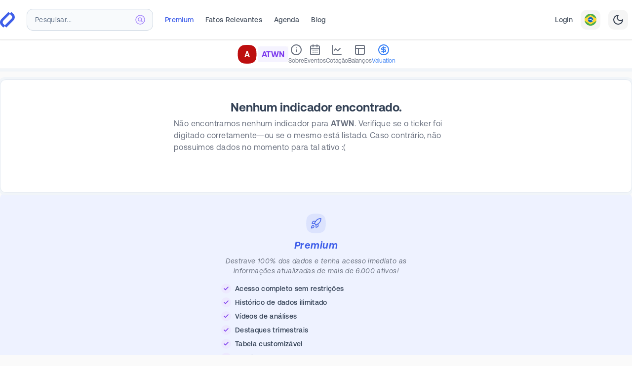

--- FILE ---
content_type: text/html; charset=utf-8
request_url: https://fundamentei.com/br/atwn/valuation
body_size: 15543
content:
<!DOCTYPE html><html prefix="og: http://ogp.me/ns#" lang="pt-BR"><head><meta charSet="utf-8"/><meta name="viewport" content="width=device-width,initial-scale=1.0"/><script type="application/ld+json">{
  "@context": "https://schema.org",
  "@graph": [
    {
      "@type": "WebSite",
      "@id": "https://fundamentei.com/#website",
      "url": "https://fundamentei.com",
      "name": "Fundamentei",
      "description": "Site completo de Análise Fundamentalista de Ações, Stocks e Fundos Imobiliários (FIIs). Indispensável para investidores Buy&amp;Hold!",
      "inLanguage": "pt-BR",
      "publisher": {
        "@id": "https://fundamentei.com/#organization"
      }
    },
    {
      "@type": "Organization",
      "@id": "https://fundamentei.com/#organization",
      "name": "Fundamentei",
      "url": "https://fundamentei.com",
      "sameAs": [
        "https://instagram.com/fundamentei",
        "https://twitter.com/fundamentei",
        "https://medium.com/@fundamentei",
        "https://github.com/fundamentei",
        "https://www.youtube.com/channel/UC72WcGU4HpVposjNHlP3FRg",
        "https://www.linkedin.com/company/fundamentei"
      ],
      "contactPoint": [
        {
          "@type": "ContactPoint",
          "email": "contato@fundamentei.com",
          "url": "https://fundamentei.com",
          "contactType": "customer support",
          "areaServed": [
            "BR",
            "US"
          ],
          "availableLanguage": [
            "Portuguese",
            "English"
          ]
        }
      ]
    }
  ]
}</script><title>ATWN - Valuation | Fundamentei</title><meta name="robots" content="index,follow"/><meta name="description" content="Site completo de Análise Fundamentalista de Ações, Stocks e Fundos Imobiliários (FIIs). Indispensável para investidores Buy&amp;Hold!"/><meta name="theme-color" content="#3F5FE9"/><meta property="og:title" content="ATWN - Valuation | Fundamentei"/><meta property="og:description" content="Site completo de Análise Fundamentalista de Ações, Stocks e Fundos Imobiliários (FIIs). Indispensável para investidores Buy&amp;Hold!"/><meta property="og:type" content="website"/><meta property="og:image" content="https://fundamentei.com/static/og/1200w.png?v=20230529"/><meta property="og:image:alt" content="Fundamentei"/><meta property="og:image:width" content="1200"/><meta property="og:image:height" content="630"/><meta property="og:locale" content="pt_BR"/><meta property="og:site_name" content="Fundamentei"/><link rel="canonical" href="https://fundamentei.com/br/atwn/valuation"/><meta name="next-head-count" content="17"/><link rel="preconnect" href="//use.typekit.net"/><link rel="dns-prefetch" href="//use.typekit.net"/><meta http-equiv="Accept-CH" content="DPR, Viewport-Width, Width"/><link rel="preconnect" href="//production.bff.fundamentei.io"/><link rel="dns-prefetch" href="//production.bff.fundamentei.io"/><link href="https://fundamentei.com/static/icons/16.png?v=20230529" rel="apple-touch-icon" sizes="16x16"/><link href="https://fundamentei.com/static/icons/48.png?v=20230529" rel="apple-touch-icon" sizes="48x48"/><link href="https://fundamentei.com/static/icons/96.png?v=20230529" rel="apple-touch-icon" sizes="96x96"/><link href="https://fundamentei.com/static/icons/152.png?v=20230529" rel="apple-touch-icon" sizes="152x152"/><link href="https://fundamentei.com/static/icons/167.png?v=20230529" rel="apple-touch-icon" sizes="167x167"/><link href="https://fundamentei.com/static/icons/180.png?v=20230529" rel="apple-touch-icon" sizes="180x180"/><link href="https://fundamentei.com/static/icons/192.png?v=20230529" rel="apple-touch-icon" sizes="192x192"/><link href="https://fundamentei.com/static/icons/512.png?v=20230529" rel="apple-touch-icon" sizes="512x512"/><link href="https://fundamentei.com/static/icons/512w.ico?v=20230529" rel="shortcut icon" type="image/x-icon"/><link href="https://fundamentei.com/static/icons/512w.svg?v=20230529" rel="mask-icon" color="#3F5FE9"/><link rel="stylesheet" type="text/css" href="/static/style.css"/><link rel="preconnect" href="https://use.typekit.net" crossorigin /><link rel="preload" href="/_next/static/media/0aad62c7f825ff9a-s.p.woff2" as="font" type="font/woff2" crossorigin="anonymous" data-next-font="size-adjust"/><link rel="preload" href="/_next/static/media/d2fd752ed573d098-s.p.woff2" as="font" type="font/woff2" crossorigin="anonymous" data-next-font="size-adjust"/><link rel="preload" href="/_next/static/media/bfca15ec9a087c74-s.p.woff2" as="font" type="font/woff2" crossorigin="anonymous" data-next-font="size-adjust"/><link rel="preload" href="/_next/static/media/52494043d960c4e5-s.p.woff2" as="font" type="font/woff2" crossorigin="anonymous" data-next-font="size-adjust"/><link rel="preload" href="/_next/static/media/71f3735817dbe64b-s.p.woff2" as="font" type="font/woff2" crossorigin="anonymous" data-next-font="size-adjust"/><link rel="preload" href="/_next/static/media/0111709e9c3a944f-s.p.woff2" as="font" type="font/woff2" crossorigin="anonymous" data-next-font="size-adjust"/><link rel="preload" href="/_next/static/media/8f9c64b3039176dd-s.p.woff2" as="font" type="font/woff2" crossorigin="anonymous" data-next-font="size-adjust"/><link rel="preload" href="/_next/static/media/946aa43b0214b45e-s.p.woff2" as="font" type="font/woff2" crossorigin="anonymous" data-next-font="size-adjust"/><link rel="preload" href="/_next/static/media/87978b877048b6ce-s.p.woff2" as="font" type="font/woff2" crossorigin="anonymous" data-next-font="size-adjust"/><link rel="preload" href="/_next/static/media/c68a8a6e82ca2361-s.p.woff2" as="font" type="font/woff2" crossorigin="anonymous" data-next-font="size-adjust"/><link rel="preload" href="/_next/static/media/37232b1797b1adc8-s.p.woff2" as="font" type="font/woff2" crossorigin="anonymous" data-next-font="size-adjust"/><link rel="preload" href="/_next/static/media/4467c587f2beb5f0-s.p.woff2" as="font" type="font/woff2" crossorigin="anonymous" data-next-font="size-adjust"/><link rel="preload" href="/_next/static/css/63a83e2ab2510c14.css" as="style"/><link rel="stylesheet" href="/_next/static/css/63a83e2ab2510c14.css" data-n-g=""/><noscript data-n-css=""></noscript><script defer="" nomodule="" src="/_next/static/chunks/polyfills-42372ed130431b0a.js"></script><script src="/_next/static/chunks/webpack-11ab388ed807da3a.js" defer=""></script><script src="/_next/static/chunks/framework-3fb5d7bde721664a.js" defer=""></script><script src="/_next/static/chunks/main-81becb244735a93d.js" defer=""></script><script src="/_next/static/chunks/pages/_app-246c392b458bd098.js" defer=""></script><script src="/_next/static/chunks/260fb190-79a853c5f98cf5c3.js" defer=""></script><script src="/_next/static/chunks/5063-49938bd5f0c40581.js" defer=""></script><script src="/_next/static/chunks/7804-95fb3e448af082a6.js" defer=""></script><script src="/_next/static/chunks/3211-b120c0c879632377.js" defer=""></script><script src="/_next/static/chunks/8237-fd637b0b4cd37967.js" defer=""></script><script src="/_next/static/chunks/2904-64ff1ee4924a14bc.js" defer=""></script><script src="/_next/static/chunks/9402-1bd767475b94d50d.js" defer=""></script><script src="/_next/static/chunks/8525-d187c5476a957e48.js" defer=""></script><script src="/_next/static/chunks/6324-2a996f8b4f52cf2f.js" defer=""></script><script src="/_next/static/chunks/9539-733bddcfcf6967bc.js" defer=""></script><script src="/_next/static/chunks/823-d6d78abca1944c4a.js" defer=""></script><script src="/_next/static/chunks/7471-74d9a7d79ae931b8.js" defer=""></script><script src="/_next/static/chunks/2136-5320323844e6ccd8.js" defer=""></script><script src="/_next/static/chunks/1301-61a2077b4ecf1dcb.js" defer=""></script><script src="/_next/static/chunks/2077-6c7eba33bea03581.js" defer=""></script><script src="/_next/static/chunks/5621-3921cf2c229068cb.js" defer=""></script><script src="/_next/static/chunks/2594-267746117ca0412a.js" defer=""></script><script src="/_next/static/chunks/638-241d908d0e870133.js" defer=""></script><script src="/_next/static/chunks/8034-c5f2ef124e603055.js" defer=""></script><script src="/_next/static/chunks/273-a1f522fcccb703a7.js" defer=""></script><script src="/_next/static/chunks/6460-1420e1938d661123.js" defer=""></script><script src="/_next/static/chunks/pages/%5Bcountry%5D/%5BtickerSymbol%5D/valuation-63ef150df217a80b.js" defer=""></script><script src="/_next/static/790d90c-dirty/_buildManifest.js" defer=""></script><script src="/_next/static/790d90c-dirty/_ssgManifest.js" defer=""></script><style id="__jsx-643427510">html{font-family:'__aeonik_ca39ce', '__aeonik_Fallback_ca39ce', system-ui}</style><style data-href="https://use.typekit.net/elt8qtj.css">@import url("https://p.typekit.net/p.css?s=1&k=elt8qtj&ht=tk&f=41441.41442.41444.41446.53648.53649&a=1011238&app=typekit&e=css");@font-face{font-family:"novel-mono-pro-condensed";src:url("https://use.typekit.net/af/008754/00000000000000007735c29a/30/l?primer=7cdcb44be4a7db8877ffa5c0007b8dd865b3bbc383831fe2ea177f62257a9191&fvd=n4&v=3") format("woff2"),url("https://use.typekit.net/af/008754/00000000000000007735c29a/30/d?primer=7cdcb44be4a7db8877ffa5c0007b8dd865b3bbc383831fe2ea177f62257a9191&fvd=n4&v=3") format("woff"),url("https://use.typekit.net/af/008754/00000000000000007735c29a/30/a?primer=7cdcb44be4a7db8877ffa5c0007b8dd865b3bbc383831fe2ea177f62257a9191&fvd=n4&v=3") format("opentype");font-display:swap;font-style:normal;font-weight:400;font-stretch:normal}@font-face{font-family:"novel-mono-pro-condensed";src:url("https://use.typekit.net/af/09fbdc/00000000000000007735c29e/30/l?primer=7cdcb44be4a7db8877ffa5c0007b8dd865b3bbc383831fe2ea177f62257a9191&fvd=n5&v=3") format("woff2"),url("https://use.typekit.net/af/09fbdc/00000000000000007735c29e/30/d?primer=7cdcb44be4a7db8877ffa5c0007b8dd865b3bbc383831fe2ea177f62257a9191&fvd=n5&v=3") format("woff"),url("https://use.typekit.net/af/09fbdc/00000000000000007735c29e/30/a?primer=7cdcb44be4a7db8877ffa5c0007b8dd865b3bbc383831fe2ea177f62257a9191&fvd=n5&v=3") format("opentype");font-display:swap;font-style:normal;font-weight:500;font-stretch:normal}@font-face{font-family:"novel-mono-pro-condensed";src:url("https://use.typekit.net/af/f4fc5b/00000000000000007735c2aa/30/l?primer=7cdcb44be4a7db8877ffa5c0007b8dd865b3bbc383831fe2ea177f62257a9191&fvd=n6&v=3") format("woff2"),url("https://use.typekit.net/af/f4fc5b/00000000000000007735c2aa/30/d?primer=7cdcb44be4a7db8877ffa5c0007b8dd865b3bbc383831fe2ea177f62257a9191&fvd=n6&v=3") format("woff"),url("https://use.typekit.net/af/f4fc5b/00000000000000007735c2aa/30/a?primer=7cdcb44be4a7db8877ffa5c0007b8dd865b3bbc383831fe2ea177f62257a9191&fvd=n6&v=3") format("opentype");font-display:swap;font-style:normal;font-weight:600;font-stretch:normal}@font-face{font-family:"novel-mono-pro-condensed";src:url("https://use.typekit.net/af/65a844/00000000000000007735c2b3/30/l?primer=7cdcb44be4a7db8877ffa5c0007b8dd865b3bbc383831fe2ea177f62257a9191&fvd=n7&v=3") format("woff2"),url("https://use.typekit.net/af/65a844/00000000000000007735c2b3/30/d?primer=7cdcb44be4a7db8877ffa5c0007b8dd865b3bbc383831fe2ea177f62257a9191&fvd=n7&v=3") format("woff"),url("https://use.typekit.net/af/65a844/00000000000000007735c2b3/30/a?primer=7cdcb44be4a7db8877ffa5c0007b8dd865b3bbc383831fe2ea177f62257a9191&fvd=n7&v=3") format("opentype");font-display:swap;font-style:normal;font-weight:700;font-stretch:normal}@font-face{font-family:"azo-mono";src:url("https://use.typekit.net/af/671184/000000000000000077508a7f/30/l?primer=7cdcb44be4a7db8877ffa5c0007b8dd865b3bbc383831fe2ea177f62257a9191&fvd=n5&v=3") format("woff2"),url("https://use.typekit.net/af/671184/000000000000000077508a7f/30/d?primer=7cdcb44be4a7db8877ffa5c0007b8dd865b3bbc383831fe2ea177f62257a9191&fvd=n5&v=3") format("woff"),url("https://use.typekit.net/af/671184/000000000000000077508a7f/30/a?primer=7cdcb44be4a7db8877ffa5c0007b8dd865b3bbc383831fe2ea177f62257a9191&fvd=n5&v=3") format("opentype");font-display:auto;font-style:normal;font-weight:500;font-stretch:normal}@font-face{font-family:"azo-mono";src:url("https://use.typekit.net/af/c18181/000000000000000077508a7e/30/l?primer=7cdcb44be4a7db8877ffa5c0007b8dd865b3bbc383831fe2ea177f62257a9191&fvd=n7&v=3") format("woff2"),url("https://use.typekit.net/af/c18181/000000000000000077508a7e/30/d?primer=7cdcb44be4a7db8877ffa5c0007b8dd865b3bbc383831fe2ea177f62257a9191&fvd=n7&v=3") format("woff"),url("https://use.typekit.net/af/c18181/000000000000000077508a7e/30/a?primer=7cdcb44be4a7db8877ffa5c0007b8dd865b3bbc383831fe2ea177f62257a9191&fvd=n7&v=3") format("opentype");font-display:auto;font-style:normal;font-weight:700;font-stretch:normal}.tk-novel-mono-pro-condensed{font-family:"novel-mono-pro-condensed",sans-serif}.tk-azo-mono{font-family:"azo-mono",monospace}</style></head><body class="bg-[#fafafa] subpixel-antialiased dark:bg-[#23272f]"><div id="__next"><script>!function(){var d=document.documentElement,c=d.classList;c.remove('light','dark');d.style.colorScheme = 'light';c.add('light')}()</script><div class="left-0 top-0 z-30 flex justify-center mx-auto mt-0 w-full border-b border-neutral-200 bg-white shadow-sm lg:px-8 lg:py-2 xl:px-0 sticky"><div class="sticky top-0 flex w-full max-w-7xl flex-col"><nav class="relative flex h-16 min-h-16 items-center bg-white pl-4 pr-2 font-aeonik lg:border-transparent lg:bg-transparent lg:pl-0 border-b border-transparent"><div class="flex w-full items-center"><a href="/" title="Página inicial"><div class="flex items-center"><svg width="30" height="32" viewBox="0 0 372 392" xmlns="http://www.w3.org/2000/svg" class="inline-flex"><title>Fundamentei</title><g fill="#3f5fe9" fill-rule="nonzero"><path d="M287.045.032 242.14 45.08l44.493 44.637c22.72 22.794 22.72 59.759 0 82.553L112.867 346.602 158.117 392l180.309-180.894c43.923-44.066 43.923-115.492 0-159.558L287.045 0v.032Z"></path><path d="m84.324 391.968 44.903-45.049-44.492-44.637c-22.72-22.794-22.72-59.759 0-82.553L258.502 45.398 213.25 0 32.943 180.894c-43.924 44.066-43.924 115.492 0 159.558L84.323 392v-.032Z"></path></g></svg></div></a><div class="ml-4 mr-3 w-full lg:ml-6 lg:mr-6 lg:max-w-64"><div class="lg:relative" role="combobox" aria-expanded="false" aria-haspopup="listbox" aria-labelledby="IssuersTypeahead-label"><div class="relative"><input spellcheck="false" maxLength="18" placeholder="Pesquisar..." class="h-10 w-full rounded-xl border border-slate-300 bg-slate-100 px-4 py-3 pr-12 text-base font-bold text-violet-600 shadow-inner sm:text-sm lg:h-11 lg:bg-slate-50 lg:shadow-none placeholder:text-sm placeholder:font-medium placeholder:tracking-wide placeholder:text-slate-500 focus:shadow focus:outline-none lg:placeholder:font-normal" aria-autocomplete="list" aria-labelledby="IssuersTypeahead-label" autoComplete="off" id="IssuersTypeahead-input" value=""/><div class="pointer-events-none absolute inset-y-0 right-0 top-0 flex items-center pr-4"><svg class="h-5 w-5 stroke-violet-400" viewBox="0 0 20 20" xmlns="http://www.w3.org/2000/svg" aria-hidden="true"><g stroke-width="1.5" fill="none" fill-rule="evenodd" stroke-linecap="round" stroke-linejoin="round"><path d="M19 10a9 9 0 1 1-18 0 9 9 0 0 1 18 0h0Z" fill="#F5F3FF"></path><path d="m14.251 14.251-2.489-2.489M11.762 11.762a3.375 3.375 0 1 0-4.775-4.775 3.375 3.375 0 0 0 4.776 4.776l-.001-.001Z"></path></g></svg></div></div></div></div><div class="hidden h-8 items-center space-x-6 lg:flex"><a class="inline-flex items-center border-transparent p-4 font-medium whitespace-nowrap text-sm tracking-wide lg:mt-1 lg:p-0 lg:pb-1 hover:border-gray-400 hover:text-gray-400 dark:hover:border-white dark:hover:text-white dark:text-slate-300 text-brand" href="/premium">Premium</a><a class="inline-flex items-center border-transparent p-4 font-medium whitespace-nowrap text-sm tracking-wide lg:mt-1 lg:p-0 lg:pb-1 hover:border-gray-400 hover:text-gray-400 dark:hover:border-white dark:hover:text-white text-gray-600 dark:text-slate-300" href="/fatos-relevantes">Fatos Relevantes</a><a class="inline-flex items-center border-transparent p-4 font-medium whitespace-nowrap text-sm tracking-wide lg:mt-1 lg:p-0 lg:pb-1 hover:border-gray-400 hover:text-gray-400 dark:hover:border-white dark:hover:text-white text-gray-600 dark:text-slate-300" href="/events-calendar">Agenda</a><a class="inline-flex items-center border-transparent p-4 font-medium whitespace-nowrap text-sm tracking-wide lg:mt-1 lg:p-0 lg:pb-1 hover:border-gray-400 hover:text-gray-400 dark:hover:border-white dark:hover:text-white text-gray-600 dark:text-slate-300" href="/blog">Blog</a></div><div class="ml-auto hidden items-center justify-end space-x-4 lg:flex"><a class="inline-flex items-center border-transparent p-4 font-medium whitespace-nowrap text-sm tracking-wide lg:mt-1 lg:p-0 lg:pb-1 hover:border-gray-400 hover:text-gray-400 dark:hover:border-white dark:hover:text-white text-gray-600 dark:text-slate-300" href="/login">Login</a><button type="button" role="combobox" aria-controls="radix-:Ra4qi6:" aria-expanded="false" aria-autocomplete="none" dir="ltr" data-state="closed" class="flex h-10 w-10 items-center justify-center rounded-xl bg-neutral-100 text-gray-700 dark:bg-slate-700 border border-transparent outline-none focus-visible:bg-indigo-50 focus-visible:ring-2 focus-visible:ring-indigo-100 focus-visible:ring-offset-1 focus-visible:ring-offset-indigo-300 hover:bg-gray-50 hover:ring-2 hover:ring-gray-100 hover:ring-offset-1 hover:ring-offset-gray-300 dark:hover:ring-slate-500 dark:hover:ring-offset-slate-500"><span class="inline-flex" style="pointer-events:none"><svg xmlns="http://www.w3.org/2000/svg" viewBox="0 0 18 18" width="24" height="24" class="rounded-xl"><g fill="none" fill-rule="evenodd"><path fill="#FDD835" d="M0 0h18v18H0V0z"></path><path fill="#4CAF50" d="M18 0H0v7.4l9-5.62 9 5.62V0zm0 10.6-8.92 5.62-.04-.03L0 10.6V18h18v-7.4z"></path><path fill="#1565C0" d="M13 8.99A4 4 0 1 1 5 9a4 4 0 0 1 8 0z"></path><path fill="#fff" d="M8.6 8.83A7.5 7.5 0 0 0 5 8.61c.12-.96.28-1.07.28-1.07 1-.13 2.32-.06 3.61.33a7.36 7.36 0 0 1 3.83 2.61s-.23.64-.56.96a6.26 6.26 0 0 0-3.56-2.6z"></path></g></svg></span></button><select aria-hidden="true" tabindex="-1" style="position:absolute;border:0;width:1px;height:1px;padding:0;margin:-1px;overflow:hidden;clip:rect(0, 0, 0, 0);white-space:nowrap;word-wrap:normal"></select><button type="button" class="flex h-10 w-10 items-center justify-center rounded-xl bg-neutral-100 text-gray-700 dark:bg-slate-700 dark:text-slate-300 border border-transparent outline-none focus-visible:bg-indigo-50 focus-visible:ring-2 focus-visible:ring-indigo-100 focus-visible:ring-offset-1 focus-visible:ring-offset-indigo-300 hover:bg-gray-50 hover:ring-2 hover:ring-gray-100 hover:ring-offset-1 hover:ring-offset-gray-300 dark:hover:ring-slate-500 dark:hover:ring-offset-slate-500"><svg xmlns="http://www.w3.org/2000/svg" width="24" height="24" viewBox="0 0 24 24" fill="none" stroke="currentColor" stroke-width="2" stroke-linecap="round" stroke-linejoin="round" class="lucide lucide-moon"><path d="M12 3a6 6 0 0 0 9 9 9 9 0 1 1-9-9Z"></path></svg></button></div><div class="flex items-center pl-3 lg:hidden"><button type="button" class="rounded-xl border border-slate-200 bg-slate-50/60 p-2 text-slate-600 dark:border-slate-950 dark:bg-slate-950 dark:text-slate-300 dark:hover:text-white focus-visible:outline-none focus-visible:ring-1 focus-visible:ring-offset-1 focus-visible:ring-gray-100 focus-visible:ring-offset-gray-300 focus-visible:border-transparent focus-visible:bg-gray-50 focus-visible:text-gray-600 dark:focus-visible:ring-slate-950 dark:focus-visible:ring-offset-transparent"><span class="sr-only">Abrir Menu</span><svg xmlns="http://www.w3.org/2000/svg" width="24" height="24" viewBox="0 0 24 24" fill="none" stroke="currentColor" stroke-width="2" stroke-linecap="round" stroke-linejoin="round" class="lucide lucide-menu block h-6 w-6" aria-hidden="true"><line x1="4" x2="20" y1="12" y2="12"></line><line x1="4" x2="20" y1="6" y2="6"></line><line x1="4" x2="20" y1="18" y2="18"></line></svg></button></div></div></nav><aside class="overflow-y-scroll hidden"><nav class="flex h-max flex-col divide-y divide-slate-200 bg-white font-normal"><a class="group px-4 py-4 text-sm tracking-wide text-gray-600 dark:font-medium dark:text-slate-300 hover:bg-slate-100 focus:outline-none dark:hover:bg-slate-800 flex items-center justify-between space-x-6" href="/login"><div class="space-y-1"><span class="font-bold text-teal-600 dark:text-teal-200">Entrar</span><p class="text-xs tracking-wider text-slate-500 dark:text-slate-400">Faça Login ou Cadastre-se para ter acesso completo.</p></div><div class="z-0 flex h-10 w-10 items-center justify-center dark:border-transparent"><div class="inline-flex rounded-2xl p-2.5 squircle border-teal-600/20 dark:border-teal-200 bg-teal-50 text-teal-400"><svg xmlns="http://www.w3.org/2000/svg" width="24" height="24" viewBox="0 0 24 24" fill="none" stroke="currentColor" stroke-width="2" stroke-linecap="round" stroke-linejoin="round" class="lucide lucide-door-open h-5 w-5 fill-transparent"><path d="M13 4h3a2 2 0 0 1 2 2v14"></path><path d="M2 20h3"></path><path d="M13 20h9"></path><path d="M10 12v.01"></path><path d="M13 4.562v16.157a1 1 0 0 1-1.242.97L5 20V5.562a2 2 0 0 1 1.515-1.94l4-1A2 2 0 0 1 13 4.561Z"></path></svg></div></div></a><a class="px-4 py-4 text-sm tracking-wide text-gray-600 hover:text-gray-400 dark:font-medium dark:text-slate-300 focus:outline-none bg-indigo-600/10" href="/premium"><div class="flex items-center justify-between space-x-6"><div class="space-y-1"><span class="font-bold text-brand dark:text-indigo-300">Seja Premium</span><p class="text-xs tracking-wider text-slate-500 dark:text-slate-400">Seja Premium e turbine suas análises com dados exclusivos de mais de 6.000 ativos.</p></div><div class="z-0 flex h-10 w-10 items-center justify-center rounded-full bg-brand p-1 shadow-sm"><div class="inline-flex rounded-full bg-brand p-1.5 text-white"><svg xmlns="http://www.w3.org/2000/svg" width="24" height="24" viewBox="0 0 24 24" fill="none" stroke="currentColor" stroke-width="2" stroke-linecap="round" stroke-linejoin="round" class="lucide lucide-rocket h-5 w-5 fill-transparent"><path d="M4.5 16.5c-1.5 1.26-2 5-2 5s3.74-.5 5-2c.71-.84.7-2.13-.09-2.91a2.18 2.18 0 0 0-2.91-.09z"></path><path d="m12 15-3-3a22 22 0 0 1 2-3.95A12.88 12.88 0 0 1 22 2c0 2.72-.78 7.5-6 11a22.35 22.35 0 0 1-4 2z"></path><path d="M9 12H4s.55-3.03 2-4c1.62-1.08 5 0 5 0"></path><path d="M12 15v5s3.03-.55 4-2c1.08-1.62 0-5 0-5"></path></svg></div></div></div></a><a class="group px-4 py-4 text-sm tracking-wide text-gray-600 dark:font-medium dark:text-slate-300 hover:bg-slate-100 focus:outline-none dark:hover:bg-slate-800 flex items-center justify-between space-x-6" href="/portfolio"><div class="space-y-1"><span class="font-bold text-slate-600 dark:text-white">Minha Carteira</span><p class="text-xs tracking-wider text-slate-500 dark:text-slate-400">Seus ativos da Bolsa de Valores em um só lugar.</p></div><div class="z-0 flex h-10 w-10 items-center justify-center dark:border-transparent"><div class="inline-flex rounded-2xl p-2.5 squircle dark:border-transparent border-teal-200 bg-teal-50 text-teal-400"><svg xmlns="http://www.w3.org/2000/svg" width="24" height="24" viewBox="0 0 24 24" fill="none" stroke="currentColor" stroke-width="2" stroke-linecap="round" stroke-linejoin="round" class="lucide lucide-wallet h-5 w-5 fill-transparent"><path d="M19 7V4a1 1 0 0 0-1-1H5a2 2 0 0 0 0 4h15a1 1 0 0 1 1 1v4h-3a2 2 0 0 0 0 4h3a1 1 0 0 0 1-1v-2a1 1 0 0 0-1-1"></path><path d="M3 5v14a2 2 0 0 0 2 2h15a1 1 0 0 0 1-1v-4"></path></svg></div></div></a><a class="group px-4 py-4 text-sm tracking-wide text-gray-600 dark:font-medium dark:text-slate-300 hover:bg-slate-100 focus:outline-none dark:hover:bg-slate-800 flex items-center justify-between space-x-6" href="/screener"><div class="space-y-1"><span class="font-bold text-slate-600 dark:text-white">Planilhão</span><p class="text-xs tracking-wider text-slate-500 dark:text-slate-400">Screener completo com todos os ativos e indicadores do site.</p></div><div class="z-0 flex h-10 w-10 items-center justify-center dark:border-transparent"><div class="inline-flex rounded-2xl p-2.5 squircle dark:border-transparent border-slate-200 bg-slate-50 text-slate-400"><svg xmlns="http://www.w3.org/2000/svg" width="24" height="24" viewBox="0 0 24 24" fill="none" stroke="currentColor" stroke-width="2" stroke-linecap="round" stroke-linejoin="round" class="lucide lucide-table h-5 w-5 fill-transparent"><path d="M12 3v18"></path><rect width="18" height="18" x="3" y="3" rx="2"></rect><path d="M3 9h18"></path><path d="M3 15h18"></path></svg></div></div></a><a class="group px-4 py-4 text-sm tracking-wide text-gray-600 dark:font-medium dark:text-slate-300 hover:bg-slate-100 focus:outline-none dark:hover:bg-slate-800 flex items-center justify-between space-x-6" href="/bookmarks"><div class="space-y-1"><span class="font-bold text-slate-600 dark:text-white">Favoritos</span><p class="text-xs tracking-wider text-slate-500 dark:text-slate-400">Sua área exclusiva com todos os ativos que você salvou para estudar.</p></div><div class="z-0 flex h-10 w-10 items-center justify-center dark:border-transparent"><div class="inline-flex rounded-2xl p-2.5 squircle dark:border-transparent border-orange-200 bg-orange-50 text-orange-400"><svg xmlns="http://www.w3.org/2000/svg" width="24" height="24" viewBox="0 0 24 24" fill="none" stroke="currentColor" stroke-width="2" stroke-linecap="round" stroke-linejoin="round" class="lucide lucide-bookmark h-5 w-5 fill-transparent"><path d="m19 21-7-4-7 4V5a2 2 0 0 1 2-2h10a2 2 0 0 1 2 2v16z"></path></svg></div></div></a><a class="group px-4 py-4 text-sm tracking-wide text-gray-600 dark:font-medium dark:text-slate-300 hover:bg-slate-100 focus:outline-none dark:hover:bg-slate-800 flex items-center justify-between space-x-6" href="/compare"><div class="space-y-1"><span class="font-bold text-slate-600 dark:text-white">Comparativo</span><p class="text-xs tracking-wider text-slate-500 dark:text-slate-400">Compare até 5 ativos utilizando mais de 900 indicadores entre Ações, FIIs, Stocks e REITs.</p></div><div class="z-0 flex h-10 w-10 items-center justify-center dark:border-transparent"><div class="inline-flex rounded-2xl p-2.5 squircle dark:border-transparent border-orange-200 bg-orange-50 text-orange-400"><svg xmlns="http://www.w3.org/2000/svg" width="24" height="24" viewBox="0 0 24 24" fill="none" stroke="currentColor" stroke-width="2" stroke-linecap="round" stroke-linejoin="round" class="lucide lucide-scale h-5 w-5 fill-transparent"><path d="m16 16 3-8 3 8c-.87.65-1.92 1-3 1s-2.13-.35-3-1Z"></path><path d="m2 16 3-8 3 8c-.87.65-1.92 1-3 1s-2.13-.35-3-1Z"></path><path d="M7 21h10"></path><path d="M12 3v18"></path><path d="M3 7h2c2 0 5-1 7-2 2 1 5 2 7 2h2"></path></svg></div></div></a><a class="group px-4 py-4 text-sm tracking-wide text-gray-600 dark:font-medium dark:text-slate-300 hover:bg-slate-100 focus:outline-none dark:hover:bg-slate-800 flex items-center justify-between space-x-6" href="/financials"><div class="space-y-1"><span class="font-bold text-slate-600 dark:text-white">Balanços</span><p class="text-xs tracking-wider text-slate-500 dark:text-slate-400">Analise aqui apenas os balanços atualizados de mais de 6.000 Stocks, REITs, FIIs e Ações.</p></div><div class="z-0 flex h-10 w-10 items-center justify-center dark:border-transparent"><div class="inline-flex rounded-2xl p-2.5 squircle dark:border-transparent border-cyan-200 bg-cyan-50 text-cyan-400"><svg xmlns="http://www.w3.org/2000/svg" width="24" height="24" viewBox="0 0 24 24" fill="none" stroke="currentColor" stroke-width="2" stroke-linecap="round" stroke-linejoin="round" class="lucide lucide-coins h-5 w-5 fill-transparent"><circle cx="8" cy="8" r="6"></circle><path d="M18.09 10.37A6 6 0 1 1 10.34 18"></path><path d="M7 6h1v4"></path><path d="m16.71 13.88.7.71-2.82 2.82"></path></svg></div></div></a><a class="group px-4 py-4 text-sm tracking-wide text-gray-600 dark:font-medium dark:text-slate-300 hover:bg-slate-100 focus:outline-none dark:hover:bg-slate-800 flex items-center justify-between space-x-6" href="/events-calendar"><div class="space-y-1"><span class="font-bold text-slate-600 dark:text-white">Agenda</span><p class="text-xs tracking-wider text-slate-500 dark:text-slate-400">Confira agora Agenda de Balanços mais completa do Brasil.</p></div><div class="z-0 flex h-10 w-10 items-center justify-center dark:border-transparent"><div class="inline-flex rounded-2xl p-2.5 squircle dark:border-transparent border-blue-200 bg-blue-50 text-blue-400"><svg xmlns="http://www.w3.org/2000/svg" width="24" height="24" viewBox="0 0 24 24" fill="none" stroke="currentColor" stroke-width="2" stroke-linecap="round" stroke-linejoin="round" class="lucide lucide-calendar h-5 w-5 fill-transparent"><path d="M8 2v4"></path><path d="M16 2v4"></path><rect width="18" height="18" x="3" y="4" rx="2"></rect><path d="M3 10h18"></path></svg></div></div></a><a class="group px-4 py-4 text-sm tracking-wide text-gray-600 dark:font-medium dark:text-slate-300 hover:bg-slate-100 focus:outline-none dark:hover:bg-slate-800 flex items-center justify-between space-x-6" href="/discussions"><div class="space-y-1"><span class="font-bold text-slate-600 dark:text-white">Discussões</span><p class="text-xs tracking-wider text-slate-500 dark:text-slate-400">Fique por dentro dos últimos comentários e participe das discussões.</p></div><div class="z-0 flex h-10 w-10 items-center justify-center dark:border-transparent"><div class="inline-flex rounded-2xl p-2.5 squircle dark:border-transparent border-violet-200 bg-violet-50 text-violet-400"><svg xmlns="http://www.w3.org/2000/svg" width="24" height="24" viewBox="0 0 24 24" fill="none" stroke="currentColor" stroke-width="2" stroke-linecap="round" stroke-linejoin="round" class="lucide lucide-message-circle h-5 w-5 fill-transparent"><path d="M7.9 20A9 9 0 1 0 4 16.1L2 22Z"></path></svg></div></div></a><a class="group px-4 py-4 text-sm tracking-wide text-gray-600 dark:font-medium dark:text-slate-300 hover:bg-slate-100 focus:outline-none dark:hover:bg-slate-800 flex items-center justify-between space-x-6" href="/fatos-relevantes"><div class="space-y-1"><span class="font-bold text-slate-600 dark:text-white">Fatos Relevantes</span><p class="text-xs tracking-wider text-slate-500 dark:text-slate-400">Confira os Fatos Relevantes das empresas divulgados nos últimos 90 dias.</p></div><div class="z-0 flex h-10 w-10 items-center justify-center dark:border-transparent"><div class="inline-flex rounded-2xl p-2.5 squircle dark:border-transparent border-emerald-200 bg-emerald-50 text-emerald-400"><svg xmlns="http://www.w3.org/2000/svg" width="24" height="24" viewBox="0 0 24 24" fill="none" stroke="currentColor" stroke-width="2" stroke-linecap="round" stroke-linejoin="round" class="lucide lucide-megaphone h-5 w-5 fill-transparent"><path d="m3 11 18-5v12L3 14v-3z"></path><path d="M11.6 16.8a3 3 0 1 1-5.8-1.6"></path></svg></div></div></a><a class="group px-4 py-4 text-sm tracking-wide text-gray-600 dark:font-medium dark:text-slate-300 hover:bg-slate-100 focus:outline-none dark:hover:bg-slate-800 flex items-center justify-between space-x-6" href="/ranking"><div class="space-y-1"><span class="font-bold text-slate-600 dark:text-white">Ranking</span><p class="text-xs tracking-wider text-slate-500 dark:text-slate-400">Quais são as melhores Ações, FIIs, Stocks e REITs? Acesse aqui o Ranking completo.</p></div><div class="z-0 flex h-10 w-10 items-center justify-center dark:border-transparent"><div class="inline-flex rounded-2xl p-2.5 squircle dark:border-transparent border-yellow-200 bg-yellow-50 text-yellow-400"><svg xmlns="http://www.w3.org/2000/svg" width="24" height="24" viewBox="0 0 24 24" fill="none" stroke="currentColor" stroke-width="2" stroke-linecap="round" stroke-linejoin="round" class="lucide lucide-star h-5 w-5 fill-transparent"><path d="M11.525 2.295a.53.53 0 0 1 .95 0l2.31 4.679a2.123 2.123 0 0 0 1.595 1.16l5.166.756a.53.53 0 0 1 .294.904l-3.736 3.638a2.123 2.123 0 0 0-.611 1.878l.882 5.14a.53.53 0 0 1-.771.56l-4.618-2.428a2.122 2.122 0 0 0-1.973 0L6.396 21.01a.53.53 0 0 1-.77-.56l.881-5.139a2.122 2.122 0 0 0-.611-1.879L2.16 9.795a.53.53 0 0 1 .294-.906l5.165-.755a2.122 2.122 0 0 0 1.597-1.16z"></path></svg></div></div></a><a class="group px-4 py-4 text-sm tracking-wide text-gray-600 dark:font-medium dark:text-slate-300 hover:bg-slate-100 focus:outline-none dark:hover:bg-slate-800 flex items-center justify-between space-x-6" href="/coupons"><div class="space-y-1"><span class="font-bold text-slate-600 dark:text-white">Descontos</span></div><div class="z-0 flex h-10 w-10 items-center justify-center dark:border-transparent"><div class="inline-flex rounded-2xl p-2.5 squircle dark:border-transparent border-yellow-200 bg-yellow-50 text-yellow-400"><svg xmlns="http://www.w3.org/2000/svg" width="24" height="24" viewBox="0 0 24 24" fill="none" stroke="currentColor" stroke-width="2" stroke-linecap="round" stroke-linejoin="round" class="lucide lucide-percent h-5 w-5 fill-transparent"><line x1="19" x2="5" y1="5" y2="19"></line><circle cx="6.5" cy="6.5" r="2.5"></circle><circle cx="17.5" cy="17.5" r="2.5"></circle></svg></div></div></a><a class="group px-4 py-4 text-sm tracking-wide text-gray-600 dark:font-medium dark:text-slate-300 hover:bg-slate-100 focus:outline-none dark:hover:bg-slate-800 flex items-center justify-between space-x-6" href="https://myprofitweb.com/promo/fundamentei/"><div class="space-y-1"><span class="font-bold text-slate-600 dark:text-white">IRPF</span></div><div class="z-0 flex h-10 w-10 items-center justify-center dark:border-transparent"><div class="inline-flex rounded-2xl p-2.5 squircle dark:border-transparent border-blue-200 bg-blue-50 text-blue-400"><svg xmlns="http://www.w3.org/2000/svg" width="24" height="24" viewBox="0 0 24 24" fill="#3B82F6" stroke="currentColor" stroke-width="2" stroke-linecap="round" stroke-linejoin="round" class="lucide lucide-landmark h-5 w-5 fill-transparent"><line x1="3" x2="21" y1="22" y2="22"></line><line x1="6" x2="6" y1="18" y2="11"></line><line x1="10" x2="10" y1="18" y2="11"></line><line x1="14" x2="14" y1="18" y2="11"></line><line x1="18" x2="18" y1="18" y2="11"></line><polygon points="12 2 20 7 4 7"></polygon></svg></div></div></a><a class="group px-4 py-4 text-sm tracking-wide text-gray-600 dark:font-medium dark:text-slate-300 hover:bg-slate-100 focus:outline-none dark:hover:bg-slate-800 flex items-center justify-between space-x-6" href="/support"><div class="space-y-1"><span class="font-bold text-slate-600 dark:text-white">Suporte</span></div><div class="z-0 flex h-10 w-10 items-center justify-center dark:border-transparent"><div class="inline-flex rounded-2xl p-2.5 squircle dark:border-transparent border-blue-200 bg-blue-50 text-blue-400"><svg xmlns="http://www.w3.org/2000/svg" width="24" height="24" viewBox="0 0 24 24" fill="none" stroke="currentColor" stroke-width="2" stroke-linecap="round" stroke-linejoin="round" class="lucide lucide-life-buoy h-5 w-5 fill-transparent"><circle cx="12" cy="12" r="10"></circle><path d="m4.93 4.93 4.24 4.24"></path><path d="m14.83 9.17 4.24-4.24"></path><path d="m14.83 14.83 4.24 4.24"></path><path d="m9.17 14.83-4.24 4.24"></path><circle cx="12" cy="12" r="4"></circle></svg></div></div></a></nav></aside></div></div><div class="flex flex-col"><div class="sticky left-0 top-navbar-mobile-offset z-10 w-full lg:top-navbar-desktop-offset h-16"><div class="relative w-full items-center gap-6 bg-white lg:px-4 lg:py-2 border-b border-slate-200 ring-4 ring-slate-100 ring-offset-1 ring-offset-slate-100 dark:border-neutral-700 dark:ring-transparent dark:ring-offset-transparent hidden justify-center dark:bg-slate-900 lg:flex"><div class="flex flex-row items-center gap-x-2"><a class="relative flex flex-col items-center space-y-0.5 text-gray-500 dark:text-slate-400" href="/br/atwn"><span title="A - Town" draggable="false" class="box-border inline-flex select-none items-center justify-center text-base font-bold md:inline-flex" style="min-width:42px;width:42px;height:42px;background-color:#bd0e0f;color:white;border-radius:100%;-webkit-backface-visibility:hidden;backface-visibility:hidden;clip-path:var(--squircle-polygon);-webkit-clip-path:var(--squircle-polygon)">A</span></a><button type="button" aria-haspopup="dialog" aria-expanded="false" aria-controls="radix-:R2auai6:" data-state="closed" disabled=""><div class="inline-flex space-x-1 rounded-md bg-violet-50 px-2 py-1 dark:bg-orange-300/30"><h3 class="text-sm font-bold text-violet-600 dark:text-orange-100 sm:text-base">ATWN</h3><div class="items-center text-violet-600 focus-visible:outline-none dark:text-orange-100 hidden"><svg xmlns="http://www.w3.org/2000/svg" width="16" height="16" viewBox="0 0 24 24" fill="none" stroke="currentColor" stroke-width="3" stroke-linecap="round" stroke-linejoin="round" class="lucide lucide-chevron-down text-violet-600 dark:text-orange-100"><path d="m6 9 6 6 6-6"></path></svg></div></div></button></div><a class="relative flex flex-col items-center space-y-0.5 text-gray-500 dark:text-slate-400" href="/br/atwn/about"><div><svg xmlns="http://www.w3.org/2000/svg" width="24" height="24" viewBox="0 0 24 24" fill="none" stroke="currentColor" stroke-width="2" stroke-linecap="round" stroke-linejoin="round" class="lucide lucide-info size-5 lg:size-6"><circle cx="12" cy="12" r="10"></circle><path d="M12 16v-4"></path><path d="M12 8h.01"></path></svg></div><span class="text-xs dark:text-slate-300">Sobre</span></a><a class="relative flex flex-col items-center space-y-0.5 text-gray-500 dark:text-slate-400" href="/br/atwn/events"><div><svg xmlns="http://www.w3.org/2000/svg" width="24" height="24" viewBox="0 0 24 24" fill="none" stroke="currentColor" stroke-width="2" stroke-linecap="round" stroke-linejoin="round" class="lucide lucide-calendar-days size-5 lg:size-6"><path d="M8 2v4"></path><path d="M16 2v4"></path><rect width="18" height="18" x="3" y="4" rx="2"></rect><path d="M3 10h18"></path><path d="M8 14h.01"></path><path d="M12 14h.01"></path><path d="M16 14h.01"></path><path d="M8 18h.01"></path><path d="M12 18h.01"></path><path d="M16 18h.01"></path></svg></div><span class="text-xs dark:text-slate-300">Eventos</span></a><a class="relative flex flex-col items-center space-y-0.5 text-gray-500 dark:text-slate-400" href="/br/atwn/quotes"><div><svg xmlns="http://www.w3.org/2000/svg" width="24" height="24" viewBox="0 0 24 24" fill="none" stroke="currentColor" stroke-width="2" stroke-linecap="round" stroke-linejoin="round" class="lucide lucide-chart-line size-5 lg:size-6"><path d="M3 3v16a2 2 0 0 0 2 2h16"></path><path d="m19 9-5 5-4-4-3 3"></path></svg></div><span class="text-xs dark:text-slate-300">Cotação</span></a><a class="relative flex flex-col items-center space-y-0.5 text-gray-500 dark:text-slate-400" href="/br/atwn/financials"><div><svg xmlns="http://www.w3.org/2000/svg" width="24" height="24" viewBox="0 0 24 24" fill="none" stroke="currentColor" stroke-width="2" stroke-linecap="round" stroke-linejoin="round" class="lucide lucide-panels-top-left size-5 lg:size-6"><rect width="18" height="18" x="3" y="3" rx="2"></rect><path d="M3 9h18"></path><path d="M9 21V9"></path></svg></div><span class="text-xs dark:text-slate-300">Balanços</span></a><a class="relative flex flex-col items-center space-y-0.5 text-blue-500 dark:font-medium dark:text-slate-100" href="/br/atwn/valuation"><div><svg xmlns="http://www.w3.org/2000/svg" width="24" height="24" viewBox="0 0 24 24" fill="none" stroke="currentColor" stroke-width="2" stroke-linecap="round" stroke-linejoin="round" class="lucide lucide-circle-dollar-sign size-5 lg:size-6"><circle cx="12" cy="12" r="10"></circle><path d="M16 8h-6a2 2 0 1 0 0 4h4a2 2 0 1 1 0 4H8"></path><path d="M12 18V6"></path></svg></div><span class="text-xs dark:text-slate-300">Valuation</span></a></div><div class="w-full items-center bg-white lg:px-4 lg:py-2 border-b border-slate-200 ring-4 ring-slate-100 ring-offset-1 ring-offset-slate-100 dark:border-neutral-700 dark:ring-transparent dark:ring-offset-transparent relative flex flex-col gap-3 dark:bg-slate-900 lg:hidden"><div class="sticky top-navbar-mobile-offset z-20 flex w-full justify-start border-b border-transparent bg-white px-4 py-2 dark:border-slate-700 dark:bg-slate-900"><div class="flex w-full items-center justify-between space-x-2"><a class="relative space-y-0.5 text-gray-500 dark:text-slate-400 flex flex-row items-center gap-x-2" href="/br/atwn"><span title="A - Town" draggable="false" class="box-border inline-flex select-none items-center justify-center text-base font-bold md:inline-flex" style="min-width:42px;width:42px;height:42px;background-color:#bd0e0f;color:white;border-radius:100%;-webkit-backface-visibility:hidden;backface-visibility:hidden;clip-path:var(--squircle-polygon);-webkit-clip-path:var(--squircle-polygon)">A</span><button type="button" aria-haspopup="dialog" aria-expanded="false" aria-controls="radix-:R9cuai6:" data-state="closed" disabled=""><div class="inline-flex space-x-1 rounded-md bg-violet-50 px-2 py-1 dark:bg-orange-300/30"><h3 class="text-sm font-bold text-violet-600 dark:text-orange-100 sm:text-base">ATWN</h3><div class="items-center text-violet-600 focus-visible:outline-none dark:text-orange-100 hidden"><svg xmlns="http://www.w3.org/2000/svg" width="16" height="16" viewBox="0 0 24 24" fill="none" stroke="currentColor" stroke-width="3" stroke-linecap="round" stroke-linejoin="round" class="lucide lucide-chevron-down text-violet-600 dark:text-orange-100"><path d="m6 9 6 6 6-6"></path></svg></div></div></button></a><button type="button" class="sapce-x-1 inline-flex items-center rounded-md bg-blue-50 px-2 py-1 text-sm font-bold text-blue-600 focus-visible:outline-none dark:bg-blue-900/30 dark:text-blue-300"><h2 class="font-bold tracking-wider dark:text-slate-200">Valuation</h2><svg xmlns="http://www.w3.org/2000/svg" width="16" height="16" viewBox="0 0 24 24" fill="none" stroke="currentColor" stroke-width="2" stroke-linecap="round" stroke-linejoin="round" class="lucide lucide-chevron-down dark:text-slate-400"><path d="m6 9 6 6 6-6"></path></svg></button></div></div><aside class="z-10 h-[calc(100dvh-124px)] w-full overflow-y-scroll px-4 pb-2 hidden"><div class="flex h-max w-full flex-col"><a class="group py-2 tracking-wide text-gray-600 hover:bg-slate-100 focus:outline-none flex items-center space-x-4 rounded-full px-2 dark:text-slate-300 dark:hover:bg-slate-800" href="/br/atwn/about"><div class="z-0 flex h-10 w-10 items-center justify-center"><div class="inline-flex rounded-2xl p-2.5 squircle relative border-blue-200 bg-blue-50 text-blue-400 dark:border-blue-600 dark:bg-blue-900/30 dark:text-blue-300"><svg xmlns="http://www.w3.org/2000/svg" width="24" height="24" viewBox="0 0 24 24" fill="none" stroke="currentColor" stroke-width="2" stroke-linecap="round" stroke-linejoin="round" class="lucide lucide-info size-5 lg:size-6"><circle cx="12" cy="12" r="10"></circle><path d="M12 16v-4"></path><path d="M12 8h.01"></path></svg></div></div><span class="text-base font-medium text-slate-600 dark:text-slate-300">Sobre</span></a><a class="group py-2 tracking-wide text-gray-600 hover:bg-slate-100 focus:outline-none flex items-center space-x-4 rounded-full px-2 dark:text-slate-300 dark:hover:bg-slate-800" href="/br/atwn/events"><div class="z-0 flex h-10 w-10 items-center justify-center"><div class="inline-flex rounded-2xl p-2.5 squircle relative border-blue-200 bg-blue-50 text-blue-400 dark:border-blue-600 dark:bg-blue-900/30 dark:text-blue-300"><svg xmlns="http://www.w3.org/2000/svg" width="24" height="24" viewBox="0 0 24 24" fill="none" stroke="currentColor" stroke-width="2" stroke-linecap="round" stroke-linejoin="round" class="lucide lucide-calendar-days size-5 lg:size-6"><path d="M8 2v4"></path><path d="M16 2v4"></path><rect width="18" height="18" x="3" y="4" rx="2"></rect><path d="M3 10h18"></path><path d="M8 14h.01"></path><path d="M12 14h.01"></path><path d="M16 14h.01"></path><path d="M8 18h.01"></path><path d="M12 18h.01"></path><path d="M16 18h.01"></path></svg></div></div><span class="text-base font-medium text-slate-600 dark:text-slate-300">Eventos</span></a><a class="group py-2 tracking-wide text-gray-600 hover:bg-slate-100 focus:outline-none flex items-center space-x-4 rounded-full px-2 dark:text-slate-300 dark:hover:bg-slate-800" href="/br/atwn/quotes"><div class="z-0 flex h-10 w-10 items-center justify-center"><div class="inline-flex rounded-2xl p-2.5 squircle relative border-blue-200 bg-blue-50 text-blue-400 dark:border-blue-600 dark:bg-blue-900/30 dark:text-blue-300"><svg xmlns="http://www.w3.org/2000/svg" width="24" height="24" viewBox="0 0 24 24" fill="none" stroke="currentColor" stroke-width="2" stroke-linecap="round" stroke-linejoin="round" class="lucide lucide-chart-line size-5 lg:size-6"><path d="M3 3v16a2 2 0 0 0 2 2h16"></path><path d="m19 9-5 5-4-4-3 3"></path></svg></div></div><span class="text-base font-medium text-slate-600 dark:text-slate-300">Cotação</span></a><a class="group py-2 tracking-wide text-gray-600 hover:bg-slate-100 focus:outline-none flex items-center space-x-4 rounded-full px-2 dark:text-slate-300 dark:hover:bg-slate-800" href="/br/atwn/financials"><div class="z-0 flex h-10 w-10 items-center justify-center"><div class="inline-flex rounded-2xl p-2.5 squircle relative border-blue-200 bg-blue-50 text-blue-400 dark:border-blue-600 dark:bg-blue-900/30 dark:text-blue-300"><svg xmlns="http://www.w3.org/2000/svg" width="24" height="24" viewBox="0 0 24 24" fill="none" stroke="currentColor" stroke-width="2" stroke-linecap="round" stroke-linejoin="round" class="lucide lucide-panels-top-left size-5 lg:size-6"><rect width="18" height="18" x="3" y="3" rx="2"></rect><path d="M3 9h18"></path><path d="M9 21V9"></path></svg></div></div><span class="text-base font-medium text-slate-600 dark:text-slate-300">Balanços</span></a><a class="group py-2 tracking-wide text-gray-600 hover:bg-slate-100 focus:outline-none flex items-center space-x-4 rounded-full px-2 dark:text-slate-300 dark:hover:bg-slate-800" href="/br/atwn/valuation"><div class="z-0 flex h-10 w-10 items-center justify-center"><div class="inline-flex rounded-2xl p-2.5 squircle relative border-blue-200 bg-blue-50 text-blue-400 dark:border-blue-600 dark:bg-blue-900/30 dark:text-blue-300"><svg xmlns="http://www.w3.org/2000/svg" width="24" height="24" viewBox="0 0 24 24" fill="none" stroke="currentColor" stroke-width="2" stroke-linecap="round" stroke-linejoin="round" class="lucide lucide-circle-dollar-sign size-5 lg:size-6"><circle cx="12" cy="12" r="10"></circle><path d="M16 8h-6a2 2 0 1 0 0 4h4a2 2 0 1 1 0 4H8"></path><path d="M12 18V6"></path></svg></div></div><span class="text-base font-medium text-blue-600 dark:text-blue-400">Valuation</span></a></div></aside></div></div><div class="py-4"><div class="relative flex h-full w-full max-w-7xl flex-col gap-6 px-4 xl:mx-auto xl:h-company-box xl:px-0 xl:h-full"><div class="relative flex h-full w-full rounded-xl bg-white shadow border border-slate-200 ring-4 ring-slate-100 ring-offset-1 ring-offset-slate-100 dark:border-none dark:bg-slate-900 dark:ring-1 dark:ring-slate-950 dark:ring-offset-2 dark:ring-offset-slate-900"><div dir="ltr" data-orientation="horizontal" class="w-full"><div role="tablist" aria-orientation="horizontal" class="items-center rounded-xl flex w-full flex-1 justify-start divide-x overflow-x-auto rounded-b-none rounded-t-xl p-0 bg-slate-50 dark:divide-slate-950 dark:border-slate-900 dark:bg-slate-800 scrollbar-none" tabindex="-1" data-orientation="horizontal" style="outline:none"></div><div class="flex h-full w-full p-4"><div class="flex w-full flex-col items-center justify-center space-y-1 p-6 pb-16"><h4 class="text-2xl font-bold text-slate-700 dark:text-slate-200">Nenhum indicador encontrado.</h4><p class="max-w-xl text-base font-normal tracking-wide text-gray-500 dark:text-slate-400">Não encontramos nenhum indicador para <strong>ATWN</strong>. Verifique se o ticker foi digitado corretamente—ou se o mesmo está listado. Caso contrário, não possuimos dados no momento para tal ativo :(</p></div></div></div></div><div class="mx-auto w-full max-w-7xl px-4 xl:px-0"><div class="flex flex-col items-center justify-center gap-y-6 rounded-xl bg-indigo-50 p-6 dark:bg-indigo-600/5 dark:ring-slate-900 dark:ring-offset-0 dark:ring-offset-slate-900"><div class="max-w-sm"><div class="bg-brand-50 flex w-full flex-col space-y-4 pt-4 font-normal border-transparent"><div class="flex flex-col items-center space-y-1"><div class="border-2 border-brand bg-brand/10 p-2 squircle"><svg xmlns="http://www.w3.org/2000/svg" width="24" height="24" viewBox="0 0 24 24" fill="none" stroke="currentColor" stroke-width="1.5" stroke-linecap="round" stroke-linejoin="round" class="lucide lucide-rocket h-6 w-6 text-brand"><path d="M4.5 16.5c-1.5 1.26-2 5-2 5s3.74-.5 5-2c.71-.84.7-2.13-.09-2.91a2.18 2.18 0 0 0-2.91-.09z"></path><path d="m12 15-3-3a22 22 0 0 1 2-3.95A12.88 12.88 0 0 1 22 2c0 2.72-.78 7.5-6 11a22.35 22.35 0 0 1-4 2z"></path><path d="M9 12H4s.55-3.03 2-4c1.62-1.08 5 0 5 0"></path><path d="M12 15v5s3.03-.55 4-2c1.08-1.62 0-5 0-5"></path></svg></div><div><h2 class="inline-flex px-4 py-1 text-xl font-bold italic tracking-wide text-brand">Premium</h2></div><em class="text-center text-sm tracking-wide text-gray-500 dark:text-slate-400">Destrave 100% dos dados e tenha acesso imediato as informações atualizadas de mais de 6.000 ativos!</em></div><div class="space-y-2"><ul class="space-y-2"><li class="flex items-center space-x-2"><div class="rounded-full bg-violet-100 p-1 text-violet-600 dark:bg-violet-600/20 dark:text-violet-300"><svg xmlns="http://www.w3.org/2000/svg" width="24" height="24" viewBox="0 0 24 24" fill="none" stroke="currentColor" stroke-width="3" stroke-linecap="round" stroke-linejoin="round" class="lucide lucide-check h-3 w-3"><path d="M20 6 9 17l-5-5"></path></svg></div><span class="text-sm font-medium tracking-wide text-slate-700 dark:text-violet-200">Acesso completo sem restrições</span></li><li class="flex items-center space-x-2"><div class="rounded-full bg-violet-100 p-1 text-violet-600 dark:bg-violet-600/20 dark:text-violet-300"><svg xmlns="http://www.w3.org/2000/svg" width="24" height="24" viewBox="0 0 24 24" fill="none" stroke="currentColor" stroke-width="3" stroke-linecap="round" stroke-linejoin="round" class="lucide lucide-check h-3 w-3"><path d="M20 6 9 17l-5-5"></path></svg></div><span class="text-sm font-medium tracking-wide text-slate-700 dark:text-violet-200">Histórico de dados ilimitado</span></li><li class="flex items-center space-x-2"><div class="rounded-full bg-violet-100 p-1 text-violet-600 dark:bg-violet-600/20 dark:text-violet-300"><svg xmlns="http://www.w3.org/2000/svg" width="24" height="24" viewBox="0 0 24 24" fill="none" stroke="currentColor" stroke-width="3" stroke-linecap="round" stroke-linejoin="round" class="lucide lucide-check h-3 w-3"><path d="M20 6 9 17l-5-5"></path></svg></div><span class="text-sm font-medium tracking-wide text-slate-700 dark:text-violet-200">Vídeos de análises</span></li><li class="flex items-center space-x-2"><div class="rounded-full bg-violet-100 p-1 text-violet-600 dark:bg-violet-600/20 dark:text-violet-300"><svg xmlns="http://www.w3.org/2000/svg" width="24" height="24" viewBox="0 0 24 24" fill="none" stroke="currentColor" stroke-width="3" stroke-linecap="round" stroke-linejoin="round" class="lucide lucide-check h-3 w-3"><path d="M20 6 9 17l-5-5"></path></svg></div><span class="text-sm font-medium tracking-wide text-slate-700 dark:text-violet-200">Destaques trimestrais</span></li><li class="flex items-center space-x-2"><div class="rounded-full bg-violet-100 p-1 text-violet-600 dark:bg-violet-600/20 dark:text-violet-300"><svg xmlns="http://www.w3.org/2000/svg" width="24" height="24" viewBox="0 0 24 24" fill="none" stroke="currentColor" stroke-width="3" stroke-linecap="round" stroke-linejoin="round" class="lucide lucide-check h-3 w-3"><path d="M20 6 9 17l-5-5"></path></svg></div><span class="text-sm font-medium tracking-wide text-slate-700 dark:text-violet-200">Tabela customizável</span></li><li class="flex items-center space-x-2"><div class="rounded-full bg-violet-100 p-1 text-violet-600 dark:bg-violet-600/20 dark:text-violet-300"><svg xmlns="http://www.w3.org/2000/svg" width="24" height="24" viewBox="0 0 24 24" fill="none" stroke="currentColor" stroke-width="3" stroke-linecap="round" stroke-linejoin="round" class="lucide lucide-check h-3 w-3"><path d="M20 6 9 17l-5-5"></path></svg></div><span class="text-sm font-medium tracking-wide text-slate-700 dark:text-violet-200">Ranking</span></li><li class="flex items-center space-x-2"><div class="rounded-full bg-violet-100 p-1 text-violet-600 dark:bg-violet-600/20 dark:text-violet-300"><svg xmlns="http://www.w3.org/2000/svg" width="24" height="24" viewBox="0 0 24 24" fill="none" stroke="currentColor" stroke-width="3" stroke-linecap="round" stroke-linejoin="round" class="lucide lucide-check h-3 w-3"><path d="M20 6 9 17l-5-5"></path></svg></div><span class="text-sm font-medium tracking-wide text-slate-700 dark:text-violet-200">Discussões</span></li></ul><p class="text-sm italic tracking-wide text-gray-500 dark:text-gray-400">...e muito mais!</p></div><a class="rounded-full bg-brand p-2 text-center text-sm font-medium tracking-wide text-white hover:bg-brand/80 md:text-base dark:bg-teal-600/30 dark:text-teal-300 dark:hover:opacity-80" href="/premium">Quero ser Premium</a></div></div></div></div></div></div></div><div style="position:fixed;z-index:9999;top:16px;left:16px;right:16px;bottom:16px;pointer-events:none" class="mt-4 !top-navbar-mobile-offset lg:!top-navbar-desktop-offset"></div></div><script id="__NEXT_DATA__" type="application/json">{"props":{"locale":{"id":"pt-BR","messages":"woA="},"pageProps":{"tickerSymbol":"atwn","country":"br"},"cookies":{},"query":{"country":"br","tickerSymbol":"atwn"},"pathname":"/[country]/[tickerSymbol]/valuation","defaultLocale":"en-US","isBrazil":false,"apolloState":{"data":"#[base64]"},"apollo":null},"page":"/[country]/[tickerSymbol]/valuation","query":{"country":"br","tickerSymbol":"atwn"},"buildId":"790d90c-dirty","isFallback":false,"isExperimentalCompile":false,"customServer":true,"gip":true,"appGip":true,"locale":"pt-BR","locales":["pt-BR","en-US"],"defaultLocale":"pt-BR","scriptLoader":[]}</script></body></html>

--- FILE ---
content_type: application/javascript
request_url: https://fundamentei.com/_next/static/chunks/4372-3c09861a89db55d9.js
body_size: 4559
content:
"use strict";(self.webpackChunk_N_E=self.webpackChunk_N_E||[]).push([[4372],{68655:function(e,r,t){t.d(r,{Z:function(){return n}});let n=(0,t(31134).Z)("circle-alert",[["circle",{cx:"12",cy:"12",r:"10",key:"1mglay"}],["line",{x1:"12",x2:"12",y1:"8",y2:"12",key:"1pkeuh"}],["line",{x1:"12",x2:"12.01",y1:"16",y2:"16",key:"4dfq90"}]])},39802:function(e,r,t){t.d(r,{VY:function(){return H},ck:function(){return B},fC:function(){return G},h4:function(){return U},xz:function(){return q}});var n=t(67294),o=t(25360),a=t(65936),i=t(28771),l=t(36206),c=t(77342),s=t(75320),d=t(334),u=t(91276),f=t(78990),p=t(85893),v="Accordion",b=["Home","End","ArrowDown","ArrowUp","ArrowLeft","ArrowRight"],[m,h,w]=(0,a.B)(v),[y,x]=(0,o.b)(v,[w,d.p_]),g=(0,d.p_)(),R=n.forwardRef((e,r)=>{let{type:t,...n}=e;return(0,p.jsx)(m.Provider,{scope:e.__scopeAccordion,children:"multiple"===t?(0,p.jsx)(D,{...n,ref:r}):(0,p.jsx)(I,{...n,ref:r})})});R.displayName=v;var[k,C]=y(v),[j,A]=y(v,{collapsible:!1}),I=n.forwardRef((e,r)=>{let{value:t,defaultValue:o,onValueChange:a=()=>{},collapsible:i=!1,...l}=e,[s,d]=(0,c.T)({prop:t,defaultProp:o??"",onChange:a,caller:v});return(0,p.jsx)(k,{scope:e.__scopeAccordion,value:n.useMemo(()=>s?[s]:[],[s]),onItemOpen:d,onItemClose:n.useCallback(()=>i&&d(""),[i,d]),children:(0,p.jsx)(j,{scope:e.__scopeAccordion,collapsible:i,children:(0,p.jsx)(_,{...l,ref:r})})})}),D=n.forwardRef((e,r)=>{let{value:t,defaultValue:o,onValueChange:a=()=>{},...i}=e,[l,s]=(0,c.T)({prop:t,defaultProp:o??[],onChange:a,caller:v}),d=n.useCallback(e=>s((r=[])=>[...r,e]),[s]),u=n.useCallback(e=>s((r=[])=>r.filter(r=>r!==e)),[s]);return(0,p.jsx)(k,{scope:e.__scopeAccordion,value:l,onItemOpen:d,onItemClose:u,children:(0,p.jsx)(j,{scope:e.__scopeAccordion,collapsible:!0,children:(0,p.jsx)(_,{...i,ref:r})})})}),[E,N]=y(v),_=n.forwardRef((e,r)=>{let{__scopeAccordion:t,disabled:o,dir:a,orientation:c="vertical",...d}=e,u=n.useRef(null),v=(0,i.e)(u,r),w=h(t),y="ltr"===(0,f.gm)(a),x=(0,l.M)(e.onKeyDown,e=>{if(!b.includes(e.key))return;let r=e.target,t=w().filter(e=>!e.ref.current?.disabled),n=t.findIndex(e=>e.ref.current===r),o=t.length;if(-1===n)return;e.preventDefault();let a=n,i=o-1,l=()=>{(a=n+1)>i&&(a=0)},s=()=>{(a=n-1)<0&&(a=i)};switch(e.key){case"Home":a=0;break;case"End":a=i;break;case"ArrowRight":"horizontal"===c&&(y?l():s());break;case"ArrowDown":"vertical"===c&&l();break;case"ArrowLeft":"horizontal"===c&&(y?s():l());break;case"ArrowUp":"vertical"===c&&s()}let d=a%o;t[d].ref.current?.focus()});return(0,p.jsx)(E,{scope:t,disabled:o,direction:a,orientation:c,children:(0,p.jsx)(m.Slot,{scope:t,children:(0,p.jsx)(s.WV.div,{...d,"data-orientation":c,ref:v,onKeyDown:o?void 0:x})})})}),T="AccordionItem",[M,F]=y(T),P=n.forwardRef((e,r)=>{let{__scopeAccordion:t,value:n,...o}=e,a=N(T,t),i=C(T,t),l=g(t),c=(0,u.M)(),s=n&&i.value.includes(n)||!1,f=a.disabled||e.disabled;return(0,p.jsx)(M,{scope:t,open:s,disabled:f,triggerId:c,children:(0,p.jsx)(d.fC,{"data-orientation":a.orientation,"data-state":z(s),...l,...o,ref:r,disabled:f,open:s,onOpenChange:e=>{e?i.onItemOpen(n):i.onItemClose(n)}})})});P.displayName=T;var V="AccordionHeader",L=n.forwardRef((e,r)=>{let{__scopeAccordion:t,...n}=e,o=N(v,t),a=F(V,t);return(0,p.jsx)(s.WV.h3,{"data-orientation":o.orientation,"data-state":z(a.open),"data-disabled":a.disabled?"":void 0,...n,ref:r})});L.displayName=V;var S="AccordionTrigger",W=n.forwardRef((e,r)=>{let{__scopeAccordion:t,...n}=e,o=N(v,t),a=F(S,t),i=A(S,t),l=g(t);return(0,p.jsx)(m.ItemSlot,{scope:t,children:(0,p.jsx)(d.xz,{"aria-disabled":a.open&&!i.collapsible||void 0,"data-orientation":o.orientation,id:a.triggerId,...l,...n,ref:r})})});W.displayName=S;var K="AccordionContent",O=n.forwardRef((e,r)=>{let{__scopeAccordion:t,...n}=e,o=N(v,t),a=F(K,t),i=g(t);return(0,p.jsx)(d.VY,{role:"region","aria-labelledby":a.triggerId,"data-orientation":o.orientation,...i,...n,ref:r,style:{"--radix-accordion-content-height":"var(--radix-collapsible-content-height)","--radix-accordion-content-width":"var(--radix-collapsible-content-width)",...e.style}})});function z(e){return e?"open":"closed"}O.displayName=K;var G=R,B=P,U=L,q=W,H=O},334:function(e,r,t){t.d(r,{CollapsibleContent:function(){return R},CollapsibleTrigger:function(){return x},VY:function(){return I},fC:function(){return j},p_:function(){return b},xz:function(){return A}});var n=t(67294),o=t(36206),a=t(25360),i=t(77342),l=t(9981),c=t(28771),s=t(75320),d=t(29115),u=t(91276),f=t(85893),p="Collapsible",[v,b]=(0,a.b)(p),[m,h]=v(p),w=n.forwardRef((e,r)=>{let{__scopeCollapsible:t,open:o,defaultOpen:a,disabled:l,onOpenChange:c,...d}=e,[v,b]=(0,i.T)({prop:o,defaultProp:a??!1,onChange:c,caller:p});return(0,f.jsx)(m,{scope:t,disabled:l,contentId:(0,u.M)(),open:v,onOpenToggle:n.useCallback(()=>b(e=>!e),[b]),children:(0,f.jsx)(s.WV.div,{"data-state":C(v),"data-disabled":l?"":void 0,...d,ref:r})})});w.displayName=p;var y="CollapsibleTrigger",x=n.forwardRef((e,r)=>{let{__scopeCollapsible:t,...n}=e,a=h(y,t);return(0,f.jsx)(s.WV.button,{type:"button","aria-controls":a.contentId,"aria-expanded":a.open||!1,"data-state":C(a.open),"data-disabled":a.disabled?"":void 0,disabled:a.disabled,...n,ref:r,onClick:(0,o.M)(e.onClick,a.onOpenToggle)})});x.displayName=y;var g="CollapsibleContent",R=n.forwardRef((e,r)=>{let{forceMount:t,...n}=e,o=h(g,e.__scopeCollapsible);return(0,f.jsx)(d.z,{present:t||o.open,children:({present:e})=>(0,f.jsx)(k,{...n,ref:r,present:e})})});R.displayName=g;var k=n.forwardRef((e,r)=>{let{__scopeCollapsible:t,present:o,children:a,...i}=e,d=h(g,t),[u,p]=n.useState(o),v=n.useRef(null),b=(0,c.e)(r,v),m=n.useRef(0),w=m.current,y=n.useRef(0),x=y.current,R=d.open||u,k=n.useRef(R),j=n.useRef(void 0);return n.useEffect(()=>{let e=requestAnimationFrame(()=>k.current=!1);return()=>cancelAnimationFrame(e)},[]),(0,l.b)(()=>{let e=v.current;if(e){j.current=j.current||{transitionDuration:e.style.transitionDuration,animationName:e.style.animationName},e.style.transitionDuration="0s",e.style.animationName="none";let r=e.getBoundingClientRect();m.current=r.height,y.current=r.width,k.current||(e.style.transitionDuration=j.current.transitionDuration,e.style.animationName=j.current.animationName),p(o)}},[d.open,o]),(0,f.jsx)(s.WV.div,{"data-state":C(d.open),"data-disabled":d.disabled?"":void 0,id:d.contentId,hidden:!R,...i,ref:b,style:{"--radix-collapsible-content-height":w?`${w}px`:void 0,"--radix-collapsible-content-width":x?`${x}px`:void 0,...e.style},children:R&&a})});function C(e){return e?"open":"closed"}var j=w,A=x,I=R},30150:function(e,r,t){t.d(r,{ck:function(){return L},fC:function(){return V}});var n=t(67294),o=t(36206),a=t(28771),i=t(25360),l=t(75320),c=t(66681),s=t(77342),d=t(78990),u=t(7546),f=t(57898),p=t(29115),v=t(85893),b="Radio",[m,h]=(0,i.b)(b),[w,y]=m(b),x=n.forwardRef((e,r)=>{let{__scopeRadio:t,name:i,checked:c=!1,required:s,disabled:d,value:u="on",onCheck:f,form:p,...b}=e,[m,h]=n.useState(null),y=(0,a.e)(r,e=>h(e)),x=n.useRef(!1),g=!m||p||!!m.closest("form");return(0,v.jsxs)(w,{scope:t,checked:c,disabled:d,children:[(0,v.jsx)(l.WV.button,{type:"button",role:"radio","aria-checked":c,"data-state":C(c),"data-disabled":d?"":void 0,disabled:d,value:u,...b,ref:y,onClick:(0,o.M)(e.onClick,e=>{c||f?.(),g&&(x.current=e.isPropagationStopped(),x.current||e.stopPropagation())})}),g&&(0,v.jsx)(k,{control:m,bubbles:!x.current,name:i,value:u,checked:c,required:s,disabled:d,form:p,style:{transform:"translateX(-100%)"}})]})});x.displayName=b;var g="RadioIndicator",R=n.forwardRef((e,r)=>{let{__scopeRadio:t,forceMount:n,...o}=e,a=y(g,t);return(0,v.jsx)(p.z,{present:n||a.checked,children:(0,v.jsx)(l.WV.span,{"data-state":C(a.checked),"data-disabled":a.disabled?"":void 0,...o,ref:r})})});R.displayName=g;var k=n.forwardRef(({__scopeRadio:e,control:r,checked:t,bubbles:o=!0,...i},c)=>{let s=n.useRef(null),d=(0,a.e)(s,c),p=(0,f.D)(t),b=(0,u.t)(r);return n.useEffect(()=>{let e=s.current;if(!e)return;let r=Object.getOwnPropertyDescriptor(window.HTMLInputElement.prototype,"checked").set;if(p!==t&&r){let n=new Event("click",{bubbles:o});r.call(e,t),e.dispatchEvent(n)}},[p,t,o]),(0,v.jsx)(l.WV.input,{type:"radio","aria-hidden":!0,defaultChecked:t,...i,tabIndex:-1,ref:d,style:{...i.style,...b,position:"absolute",pointerEvents:"none",opacity:0,margin:0}})});function C(e){return e?"checked":"unchecked"}k.displayName="RadioBubbleInput";var j=["ArrowUp","ArrowDown","ArrowLeft","ArrowRight"],A="RadioGroup",[I,D]=(0,i.b)(A,[c.Pc,h]),E=(0,c.Pc)(),N=h(),[_,T]=I(A),M=n.forwardRef((e,r)=>{let{__scopeRadioGroup:t,name:n,defaultValue:o,value:a,required:i=!1,disabled:u=!1,orientation:f,dir:p,loop:b=!0,onValueChange:m,...h}=e,w=E(t),y=(0,d.gm)(p),[x,g]=(0,s.T)({prop:a,defaultProp:o??"",onChange:m,caller:A});return(0,v.jsx)(_,{scope:t,name:n,required:i,disabled:u,value:x,onValueChange:g,children:(0,v.jsx)(c.fC,{asChild:!0,...w,orientation:f,dir:y,loop:b,children:(0,v.jsx)(l.WV.div,{role:"radiogroup","aria-required":i,"aria-orientation":f,"data-disabled":u?"":void 0,dir:y,...h,ref:r})})})});M.displayName=A;var F="RadioGroupItem",P=n.forwardRef((e,r)=>{let{__scopeRadioGroup:t,disabled:i,...l}=e,s=T(F,t),d=s.disabled||i,u=E(t),f=N(t),p=n.useRef(null),b=(0,a.e)(r,p),m=s.value===l.value,h=n.useRef(!1);return n.useEffect(()=>{let e=e=>{j.includes(e.key)&&(h.current=!0)},r=()=>h.current=!1;return document.addEventListener("keydown",e),document.addEventListener("keyup",r),()=>{document.removeEventListener("keydown",e),document.removeEventListener("keyup",r)}},[]),(0,v.jsx)(c.ck,{asChild:!0,...u,focusable:!d,active:m,children:(0,v.jsx)(x,{disabled:d,required:s.required,checked:m,...f,...l,name:s.name,ref:b,onCheck:()=>s.onValueChange(l.value),onKeyDown:(0,o.M)(e=>{"Enter"===e.key&&e.preventDefault()}),onFocus:(0,o.M)(l.onFocus,()=>{h.current&&p.current?.click()})})})});P.displayName=F,n.forwardRef((e,r)=>{let{__scopeRadioGroup:t,...n}=e,o=N(t);return(0,v.jsx)(R,{...o,...n,ref:r})}).displayName="RadioGroupIndicator";var V=M,L=P},66681:function(e,r,t){t.d(r,{Pc:function(){return g},ck:function(){return _},fC:function(){return N}});var n=t(67294),o=t(36206),a=t(65936),i=t(28771),l=t(25360),c=t(91276),s=t(75320),d=t(79698),u=t(77342),f=t(78990),p=t(85893),v="rovingFocusGroup.onEntryFocus",b={bubbles:!1,cancelable:!0},m="RovingFocusGroup",[h,w,y]=(0,a.B)(m),[x,g]=(0,l.b)(m,[y]),[R,k]=x(m),C=n.forwardRef((e,r)=>(0,p.jsx)(h.Provider,{scope:e.__scopeRovingFocusGroup,children:(0,p.jsx)(h.Slot,{scope:e.__scopeRovingFocusGroup,children:(0,p.jsx)(j,{...e,ref:r})})}));C.displayName=m;var j=n.forwardRef((e,r)=>{let{__scopeRovingFocusGroup:t,orientation:a,loop:l=!1,dir:c,currentTabStopId:h,defaultCurrentTabStopId:y,onCurrentTabStopIdChange:x,onEntryFocus:g,preventScrollOnEntryFocus:k=!1,...C}=e,j=n.useRef(null),A=(0,i.e)(r,j),I=(0,f.gm)(c),[D,N]=(0,u.T)({prop:h,defaultProp:y??null,onChange:x,caller:m}),[_,T]=n.useState(!1),M=(0,d.W)(g),F=w(t),P=n.useRef(!1),[V,L]=n.useState(0);return n.useEffect(()=>{let e=j.current;if(e)return e.addEventListener(v,M),()=>e.removeEventListener(v,M)},[M]),(0,p.jsx)(R,{scope:t,orientation:a,dir:I,loop:l,currentTabStopId:D,onItemFocus:n.useCallback(e=>N(e),[N]),onItemShiftTab:n.useCallback(()=>T(!0),[]),onFocusableItemAdd:n.useCallback(()=>L(e=>e+1),[]),onFocusableItemRemove:n.useCallback(()=>L(e=>e-1),[]),children:(0,p.jsx)(s.WV.div,{tabIndex:_||0===V?-1:0,"data-orientation":a,...C,ref:A,style:{outline:"none",...e.style},onMouseDown:(0,o.M)(e.onMouseDown,()=>{P.current=!0}),onFocus:(0,o.M)(e.onFocus,e=>{let r=!P.current;if(e.target===e.currentTarget&&r&&!_){let r=new CustomEvent(v,b);if(e.currentTarget.dispatchEvent(r),!r.defaultPrevented){let e=F().filter(e=>e.focusable);E([e.find(e=>e.active),e.find(e=>e.id===D),...e].filter(Boolean).map(e=>e.ref.current),k)}}P.current=!1}),onBlur:(0,o.M)(e.onBlur,()=>T(!1))})})}),A="RovingFocusGroupItem",I=n.forwardRef((e,r)=>{let{__scopeRovingFocusGroup:t,focusable:a=!0,active:i=!1,tabStopId:l,children:d,...u}=e,f=(0,c.M)(),v=l||f,b=k(A,t),m=b.currentTabStopId===v,y=w(t),{onFocusableItemAdd:x,onFocusableItemRemove:g,currentTabStopId:R}=b;return n.useEffect(()=>{if(a)return x(),()=>g()},[a,x,g]),(0,p.jsx)(h.ItemSlot,{scope:t,id:v,focusable:a,active:i,children:(0,p.jsx)(s.WV.span,{tabIndex:m?0:-1,"data-orientation":b.orientation,...u,ref:r,onMouseDown:(0,o.M)(e.onMouseDown,e=>{a?b.onItemFocus(v):e.preventDefault()}),onFocus:(0,o.M)(e.onFocus,()=>b.onItemFocus(v)),onKeyDown:(0,o.M)(e.onKeyDown,e=>{if("Tab"===e.key&&e.shiftKey){b.onItemShiftTab();return}if(e.target!==e.currentTarget)return;let r=function(e,r,t){var n;let o=(n=e.key,"rtl"!==t?n:"ArrowLeft"===n?"ArrowRight":"ArrowRight"===n?"ArrowLeft":n);if(!("vertical"===r&&["ArrowLeft","ArrowRight"].includes(o))&&!("horizontal"===r&&["ArrowUp","ArrowDown"].includes(o)))return D[o]}(e,b.orientation,b.dir);if(void 0!==r){if(e.metaKey||e.ctrlKey||e.altKey||e.shiftKey)return;e.preventDefault();let o=y().filter(e=>e.focusable).map(e=>e.ref.current);if("last"===r)o.reverse();else if("prev"===r||"next"===r){var t,n;"prev"===r&&o.reverse();let a=o.indexOf(e.currentTarget);o=b.loop?(t=o,n=a+1,t.map((e,r)=>t[(n+r)%t.length])):o.slice(a+1)}setTimeout(()=>E(o))}}),children:"function"==typeof d?d({isCurrentTabStop:m,hasTabStop:null!=R}):d})})});I.displayName=A;var D={ArrowLeft:"prev",ArrowUp:"prev",ArrowRight:"next",ArrowDown:"next",PageUp:"first",Home:"first",PageDown:"last",End:"last"};function E(e,r=!1){let t=document.activeElement;for(let n of e)if(n===t||(n.focus({preventScroll:r}),document.activeElement!==t))return}var N=C,_=I}}]);
//# sourceMappingURL=4372-3c09861a89db55d9.js.map

--- FILE ---
content_type: application/javascript
request_url: https://fundamentei.com/_next/static/chunks/pages/br/%5BtickerSymbol%5D/quotes-5158f3a229df8def.js
body_size: 7841
content:
(self.webpackChunk_N_E=self.webpackChunk_N_E||[]).push([[6039],{87719:function(e,t,r){(window.__NEXT_P=window.__NEXT_P||[]).push(["/br/[tickerSymbol]/quotes",function(){return r(65929)}])},65410:function(e,t,r){"use strict";var i=r(47741),s=r(69808),n=r.n(s),a=r(97234);let l={stickToMax:!1,adaptToUpdatedData:!0,margin:24,height:60,outlineWidth:1,outlineColor:n().slate[950],maskFill:(0,a.Z)(n().slate[300]).setAlpha(.06).toRgbString(),maskInside:!0,handles:{enabled:!0,lineWidth:0,width:10,height:16,backgroundColor:n().zinc[600],symbols:["circle","circle"]},series:{color:n().white,lineColor:n().zinc[950],lineWidth:1.5,zIndex:20},yAxis:{lineWidth:0,lineColor:n().slate[950],gridLineWidth:0,labels:{enabled:!1}},xAxis:{showFirstLabel:!0,showLastLabel:!1,lineWidth:0,lineColor:n().slate[800],gridLineWidth:1,gridLineColor:n().slate[800],labels:{enabled:!0,style:{color:n().slate[50],fontFamily:i.Z.style.fontFamily,fontWeight:"600",fontSize:"10px",textOutline:"none"}}}};t.Z=l},34989:function(e,t,r){"use strict";var i=r(47741),s=r(86534),n=r(69808),a=r.n(n),l=r(97234);let o={stickToMax:!1,adaptToUpdatedData:!0,margin:24,height:60,outlineWidth:1,outlineColor:a().slate[200],maskFill:(0,l.Z)(a().sky[600]).setAlpha(.06).toRgbString(),maskInside:!0,handles:{enabled:!0,lineWidth:0,width:10,height:16,backgroundColor:a().zinc[600],symbols:["circle","circle"]},series:{color:a().zinc[500],lineColor:a().zinc[300],lineWidth:1.5,zIndex:20},yAxis:{lineWidth:0,lineColor:a().slate[200],gridLineWidth:0,labels:{enabled:!1}},xAxis:{showFirstLabel:!0,showLastLabel:!1,lineWidth:0,lineColor:a().slate[200],gridLineWidth:1,gridLineColor:a().slate[100],labels:{enabled:!0,style:{color:a().slate[600],fontFamily:i.Z.style.fontFamily,fontWeight:"600",fontSize:"10px",textOutline:"none"},formatter:function(){return(0,s.Z)(this.value,"MM/yy")}}}};t.Z=o},23430:function(e,t,r){"use strict";r.d(t,{Z:function(){return s}});var i=r(97234);function s(e){let t=arguments.length>1&&void 0!==arguments[1]&&arguments[1];return e.niceLogo?n(e.niceLogo.dominantColor,e.niceLogo.colorPalette||[],t):e.standardLogo?n(e.standardLogo.dominantColor,e.standardLogo.colorPalette||[],t):null}function n(e,t,r){if(r){let e=t.map(e=>(function(e){let{r:t,g:r,b:i}=e.toRgb();return .2*e.getLuminance()+.5*function(e,t,r){let i=Math.max(e,t,r);return 0===i?0:(i-Math.min(e,t,r))/i}(t,r,i)+.2*e.getAlpha()})((0,i.Z)(e))),r=t[e.indexOf(Math.max(...e))];if(r)return r}return!e||(0,i.Z)(e).isDark()?[...t].sort((e,t)=>r?(0,i.Z)(e).getBrightness()-(0,i.Z)(t).getBrightness():(0,i.Z)(t).getBrightness()-(0,i.Z)(e).getBrightness())[0]:e}},4628:function(e,t,r){"use strict";r.d(t,{Z:function(){return A}});var i=r(85893),s=r(11848),n=r(80315),a=r(67073),l=r(55831),o=r(69856),c=r(4907),u=r(39097),d=r(44012);function f(){let e=(0,o.Z)();return 0===e.securities.map(e=>e.trailingReturns).filter(u.Z).length?(0,i.jsx)("div",{className:"flex h-full w-full items-center justify-center",children:(0,i.jsxs)("div",{className:"space-y-2 text-center text-base tracking-wide text-gray-600",children:[(0,i.jsx)("div",{children:(0,i.jsx)(c.Z,{})}),(0,i.jsx)("p",{children:(0,i.jsx)(d.Z,{defaultMessage:"Nenhum dado foi encontrado.",id:"i1Elih"})})]})}):(0,i.jsx)(l.Z,{tickerSymbols:e.securities.map(e=>e.tickerSymbol)})}var m=r(8388),h=r(34584),x=r(44336),g=r(26677),b=r(48583),p=r(80282),y=r(96176),v=r(34443),k=r(90437),j=r(46111),Z=r(2426),M=r(86896),w=r(92261),S=r(60493);function A(e){let{tickerSymbol:t,tab:r,onChangeTab:l}=e,c=(0,M.Z)(),d=(0,o.Z)(),A=(0,p.Z)(),T=d.securities.map(e=>e.tickerSymbol),C=T.filter(e=>!y.Z.isUnitStockSymbol(e)),N=C.length>0;return(0,i.jsx)(m.Ov,{className:(0,x.Z)({"xl:h-full xl:min-h-company-box":[h.RM.QUOTE].includes(r),"xl:h-fit":[h.RM.HISTORICAL_RETURN].includes(r)}),children:(0,i.jsx)(m.Pc,{className:"grow",children:(0,i.jsxs)(g.mQ,{defaultValue:h.RM.QUOTE,value:r,onValueChange:e=>l(e),className:"h-auto w-full",children:[(0,i.jsx)(m.fN,{tabs:[{value:h.RM.QUOTE,label:c.formatMessage({defaultMessage:"Cota\xe7\xe3o",description:"Aba do menu superior da empresa",id:"uWNGsP"}),icon:(0,i.jsx)(v.Z,{className:"inline-flex",size:16,strokeWidth:2})},(null==A?void 0:A.isPremium)?{value:h.RM.PRICE_VS_INDICATOR,label:c.formatMessage({defaultMessage:"Cota\xe7\xe3o x Lucro",description:"Aba do menu superior da empresa",id:"N3fHP+"}),icon:(0,i.jsx)(k.Z,{className:"inline-flex",size:16,strokeWidth:2})}:null,(null==A?void 0:A.isPremium)?{value:h.RM.MARKET_CAPITALIZATION,label:c.formatMessage({defaultMessage:"Valor de Mercado",description:"Aba do menu superior da empresa",id:"VITY4x"}),icon:(0,i.jsx)(j.Z,{className:"inline-flex",size:16,strokeWidth:2}),disabled:!N}:null,(null==A?void 0:A.isPremium)?{value:h.RM.HISTORICAL_RETURN,label:c.formatMessage({defaultMessage:"Retorno Hist\xf3rico",description:"Aba do menu superior da empresa",id:"oM9BVy"}),icon:(0,i.jsx)(Z.Z,{className:"inline-flex",size:16,strokeWidth:2})}:null].filter(u.Z)}),(0,i.jsx)(m.bT,{value:h.RM.QUOTE,children:(0,i.jsx)(w.B4,{initial:T.filter(e=>e===t),children:e=>{let{value:r,set:s}=e;return(0,i.jsx)(b.zt,{children:(0,i.jsx)(a.Z,{tickerSymbols:r,availableTickerSymbols:T,onToggleTickerSymbols:e=>{R(t,e,s)}})})}},"QuotesCharts/".concat(T.join("")))}),(0,i.jsx)(m.bT,{value:h.RM.PRICE_VS_INDICATOR,children:(0,i.jsx)(w.B4,{initial:T.filter(e=>e===t),children:e=>{let{value:r,set:n}=e;return(0,i.jsx)(b.zt,{children:(0,i.jsx)(s.Z,{country:S.OJ.Br,tickerSymbols:r,availableTickerSymbols:T,onToggleTickerSymbols:e=>{R(t,e,n)}})})}},"IndicatorVsQuoteChart/".concat(T.join("")))}),(0,i.jsx)(m.bT,{value:h.RM.MARKET_CAPITALIZATION,children:(0,i.jsx)(b.zt,{children:(0,i.jsx)(n.Z,{tickerSymbols:[C.sort(y.Z.sort).at(0)]})})}),(0,i.jsx)(m.bT,{value:h.RM.HISTORICAL_RETURN,children:(0,i.jsx)(f,{})})]})})})}function R(e,t,r){r(0===t.length?[e]:t)}},69856:function(e,t,r){"use strict";r.d(t,{Z:function(){return n}});var i=r(83687),s=r(67294);function n(){let e=(0,s.useContext)(i.Z);if(!e)throw Error("No root issuer found. Make sure you're using this hook inside a issuer's context");return e}},55420:function(e,t,r){"use strict";r.d(t,{Z:function(){return Z}});var i=r(85893),s=r(37887),n=r(8388),a=r(83687),l=r(25955),o=r(34584),c=r(3289),u=r(19190),d=r(98304),f=r(49067),m=r(70139),h=r(27295),x=r(7490),g=r(61174),b=r(46937),p=r(88512),y=r(39332),v=r(11163),k=r(43232),j=r(60493);function Z(e){let{tickerSymbol:t,children:r}=e,{pathname:Z}=(0,v.useRouter)(),M=(0,y.useSearchParams)(),{data:w,loading:S,previousData:A}=(0,s.a)(b.Z,{variables:{tickerSymbol:t,country:j.OJ.Br},skip:!t||t.length>8||/^([0-9]+)$/.test(t)}),R=w||A;if(S)return(0,i.jsx)(m.Z,{children:(0,i.jsx)(f.Z.Provider,{value:"BRA",children:(0,i.jsxs)("div",{className:"flex flex-col gap-4 pb-6",children:[(0,i.jsx)(h.Z,{count:1,className:"h-16 w-full rounded-none"}),(0,i.jsx)(n.Ov,{children:(0,i.jsx)(h.Z,{count:1,className:"h-96 xl:h-company-box"})})]})})});if(!R||!R.issuerByTickerSymbol||"AmericanCompanyIssuer"===R.issuerByTickerSymbol.__typename||"BrazilianRealEstateFundIssuer"===R.issuerByTickerSymbol.__typename)return(0,i.jsxs)(i.Fragment,{children:[(0,i.jsx)(g.Z,{httpStatus:404}),(0,i.jsx)(k.default,{})]});if("BrazilianRealEstateFund"===R.issuerByTickerSymbol.__typename)return(0,i.jsx)(x.Z,{httpStatus:301,to:"".concat((0,p.Z)(),"/fiis/").concat(R.issuerByTickerSymbol.tickerSymbol.toLowerCase(),"/")});let T=(0,d.Z)(R.issuerByTickerSymbol,t);if(!T||"BrazilianSecurity"!==T.__typename)return(0,i.jsxs)(i.Fragment,{children:[(0,i.jsx)(g.Z,{httpStatus:404}),(0,i.jsx)(k.default,{})]});if(4===t.length||t!==T.tickerSymbol){let e=M.get("tab"),t=(0,c.Z)(T.tickerSymbol,j.M3.Acoes,Z,e);return(0,i.jsx)(x.Z,{httpStatus:301,to:t.as})}return(0,i.jsx)(m.Z,{children:(0,i.jsx)(f.Z.Provider,{value:"BRA",children:(0,i.jsx)(a.Z.Provider,{value:R.issuerByTickerSymbol,children:(0,i.jsxs)(l.ZP,{context:o.hx.BrazilianCompany,tickerSymbol:t,children:[(0,i.jsx)(u.Z,{tickerSymbol:t}),r]})})})})}},19190:function(e,t,r){"use strict";r.d(t,{Z:function(){return c}});var i=r(85893),s=r(69856),n=r(98304),a=r(37404),l=r(88512),o=r(86896);function c(e){let{tickerSymbol:t,title:r}=e,c=(0,o.Z)(),u=(0,s.Z)(),d=(0,n.Z)(u,t),f=(null==d?void 0:d.tickerSymbol)||u.securities[0].tickerSymbol,m=r?"".concat(f," - ").concat(u.name," | ").concat(r," | Fundamentei"):"".concat(f," - ").concat(u.name," | Fundamentei"),h=c.formatMessage({defaultMessage:"{primaryTickerSymbol} - {name}: An\xe1lise Fundamentalista, Cota\xe7\xe3o, Balan\xe7os atualizados e hist\xf3rico, Dividendos (DY), Indicadores (P/L, P/VPA) e muito mais!",id:"DMTyFD"},{primaryTickerSymbol:f,name:u.name}),x="pt-BR"===c.locale?"pt-BR":"en-US",g="".concat((0,l.Z)(),"/og/issuer/").concat(f.toLowerCase(),"?locale=").concat(x,"&ns=br&v=").concat("790d90c");return(0,i.jsx)(a.Z,{title:m,description:h,openGraph:{images:[{url:g,width:1200,height:630,alt:"".concat(f," - ").concat(u.name)}]}})}},98304:function(e,t,r){"use strict";function i(e,t){if("BrazilianCompanyIssuer"===e.__typename){let r=e.securities.find(e=>e.tickerSymbol===t);if(r)return r;let i=[...e.securities].sort((e,t)=>t.sharesOutstanding-e.sharesOutstanding);return i.length>0?i[0]:null}if("AmericanCompanyIssuer"===e.__typename){let r=e.securities.find(e=>e.tickerSymbol===t);if(r)return r}return null}r.d(t,{Z:function(){return i}})},5622:function(e,t,r){"use strict";r.d(t,{Z:function(){return f}});var i=r(85893),s=r(95059),n=r(48956),a=r(44336),l=r(2438),o=r(42171),c=r(95002);r(67294);var u=r(86896),d=r(60493);function f(e){let{disabled:t=!1,interim:r,statementType:f=d.qw.Annual,onChangeStatementType:x,onChangeInterim:g}=e,b=(0,u.Z)(),p=(0,l.Z)(),y=[{value:d.qw.Annual,label:b.formatMessage({defaultMessage:"Anual",id:"VmhsRa",description:"Tipo de balan\xe7o"}),icon:(0,i.jsx)(m,{className:"inline-flex rounded-sm"})},{value:d.qw.Quarterly,label:b.formatMessage({defaultMessage:"Trimestral",id:"5UWozx",description:"Tipo de balan\xe7o"}),icon:(0,i.jsx)(h,{className:"inline-flex rounded-sm"})}],v=[{interim:"ALL",label:b.formatMessage({defaultMessage:"Todos",id:"x7QLT2",description:"Op\xe7\xe3o no seletor de trimestre"})},{interim:"Q1",label:b.formatMessage({defaultMessage:"1\xb0 Tri",id:"zwuI0M",description:"Op\xe7\xe3o no seletor de trimestre"})},{interim:"Q2",label:b.formatMessage({defaultMessage:"2\xb0 Tri",id:"g02iyo",description:"Op\xe7\xe3o no seletor de trimestre"})},{interim:"Q3",label:b.formatMessage({defaultMessage:"3\xb0 Tri",id:"9MD4ye",description:"Op\xe7\xe3o no seletor de trimestre"})},{interim:"Q4",label:b.formatMessage({defaultMessage:"4\xb0 Tri",id:"zugwib",description:"Op\xe7\xe3o no seletor de trimestre"})}],k=y.find(e=>{let{value:t}=e;return f===t}),j=v.find(e=>e.interim===r);return(0,c.kG)(k,'Invalid selected statement type: "%s"',f),(0,i.jsxs)("div",{className:(0,a.Z)("flex w-full rounded-xl"),children:[(0,i.jsxs)(n.Ph,{disabled:t,value:f,onValueChange:e=>null==x?void 0:x(e),children:[(0,i.jsx)(n.i4,{className:(0,a.Z)("inline-flex","w-full min-w-28 border-none border-transparent bg-white xl:max-w-32","font-aeonik text-sm font-medium tracking-wide text-slate-600","hover:bg-slate-50 dark:hover:bg-slate-600","ring-1 ring-inset ring-slate-200","dark:ring-slate-950","focus-visible:border-transparent focus-visible:ring-slate-100 focus-visible:ring-offset-slate-300","disabled:select-none","truncate","dark:border-slate-950 dark:bg-slate-700 dark:text-slate-300","dark:hover:ring-slate-900 dark:hover:ring-offset-slate-900","dark:focus-visible:ring-slate-900 dark:focus-visible:ring-offset-slate-900","rounded-l-xl rounded-r-none border-r-0","dark:focus:ring-slate-900 dark:focus-visible:ring-slate-900",{"rounded-r-xl":!g}),children:(0,i.jsx)(n.ki,{asChild:!0,children:(0,i.jsx)("div",{className:"pointer-events-none flex w-full items-center justify-between space-x-2",children:j&&k.value===d.qw.Quarterly?(0,i.jsx)("strong",{className:(0,a.Z)("text-xs tracking-wide"),children:j.label}):(0,i.jsx)("strong",{className:(0,a.Z)("text-xs tracking-wide"),children:k.label})})})}),(0,i.jsx)(n.Bw,{side:"bottom",scrollAreaViewportClassName:"space-y-1",className:(0,a.Z)("min-w-28 rounded-2xl border border-slate-300 text-sm",{"border-slate-900 bg-slate-700 text-slate-300 shadow-neutral-950/40":"dark"===p,dark:"dark"===p}),children:y.map(e=>{let{label:t,value:r}=e;return(0,i.jsx)(n.x0,{value:r,className:"data-[state=checked]:bg-slate-100 hover:data-[state=checked]:bg-slate-600/10 dark:data-[state=checked]:bg-slate-950",children:(0,i.jsx)("div",{className:"flex w-full cursor-pointer items-center justify-between rounded-xl py-1 text-sm",children:(0,i.jsx)("h4",{className:"inline-flex text-xs dark:text-slate-300",children:t})})},t)})})]}),g&&(0,i.jsx)("div",{className:"relative -ml-px block",children:(0,i.jsxs)(n.Ph,{disabled:f!==d.qw.Quarterly,defaultValue:r||"ALL",onValueChange:e=>{"ALL"===e?g(null):g(e)},children:[(0,i.jsx)(s.xz,{className:(0,a.Z)("group inline-flex","relative h-10 items-center bg-white p-2 text-slate-600","rounded-r-xl","hover:bg-slate-100 dark:hover:bg-slate-600","ring-1 ring-inset ring-slate-200","dark:ring-slate-950","dark:border-slate-950 dark:bg-slate-700 dark:text-slate-300","focus-visible:outline-none","focus-visible:ring-1 focus-visible:ring-offset-1","focus-visible:ring-gray-100 focus-visible:ring-offset-gray-300","focus-visible:border-transparent focus-visible:bg-gray-50 focus-visible:text-gray-600","dark:focus-visible:ring-slate-950 dark:focus-visible:ring-offset-transparent","disabled:pointer-events-none disabled:cursor-not-allowed",{"bg-emerald-50 text-emerald-600 hover:text-slate-600":r&&f===d.qw.Quarterly&&"dark"!==p}),children:(0,i.jsx)(n.ki,{children:(0,i.jsx)(o.Z,{className:(0,a.Z)("-ml-px h-4 w-4 text-current opacity-50","group-hover:opacity-100",{"opacity-100":r&&f===d.qw.Quarterly}),absoluteStrokeWidth:!0,strokeWidth:2})})}),(0,i.jsx)(n.Bw,{side:"top",sideOffset:20,className:(0,a.Z)("rounded-xl border border-slate-200 text-sm",{"border-slate-900/80 bg-slate-900 text-slate-300 shadow-neutral-950/40":"dark"===p,dark:"dark"===p}),children:v.map(e=>{let{interim:t,label:r}=e;return(0,i.jsx)(n.U$,{className:"cursor-pointer rounded-xl text-sm",value:t,children:(0,i.jsx)("h4",{className:"py-1 text-xs text-slate-600 dark:text-slate-300",children:r})},t)})})]})})]})}function m(e){return(0,i.jsx)("svg",{xmlns:"http://www.w3.org/2000/svg",width:18,height:18,...e,children:(0,i.jsxs)("g",{fill:"none",fillRule:"nonzero",children:[(0,i.jsx)("path",{fill:"#2563EB",d:"M0 0h18v18H0z"}),(0,i.jsx)("g",{fill:"#FFF",children:(0,i.jsx)("path",{d:"M7.608 5.077v7.7H5.672V8.146H4V6.573h1.089c.198 0 .35-.08.457-.242.106-.161.159-.36.159-.594v-.66h1.903ZM11.381 8.993c.337-.271.583-.515.737-.732.154-.216.231-.445.231-.687 0-.315-.09-.556-.27-.72-.18-.166-.42-.248-.72-.248a.883.883 0 0 0-.693.314c-.183.208-.275.485-.275.83v.11H8.433v-.22c0-.491.121-.937.363-1.337.242-.4.585-.716 1.029-.951.443-.235.955-.352 1.534-.352.946 0 1.674.227 2.184.682.51.455.764 1.06.764 1.815 0 .528-.125.983-.374 1.364-.25.381-.642.785-1.177 1.21l-1.408 1.111h2.992v1.595H8.499v-1.463l2.882-2.321Z"})})]})})}function h(e){return(0,i.jsx)("svg",{xmlns:"http://www.w3.org/2000/svg",width:18,height:18,...e,children:(0,i.jsxs)("g",{fill:"none",fillRule:"nonzero",children:[(0,i.jsx)("path",{fill:"#059669",d:"M0 0h18v18H0z"}),(0,i.jsx)("path",{fill:"#FFF",d:"M10.884 9.08c1.248.304 1.872.984 1.872 2.04 0 .488-.138.914-.414 1.278-.276.364-.668.646-1.176.846-.508.2-1.106.3-1.794.3-1.04 0-1.862-.264-2.466-.792C6.302 12.224 6 11.496 6 10.568h2.1c.008.424.14.758.396 1.002s.588.366.996.366c.32 0 .586-.088.798-.264.212-.176.318-.42.318-.732a.766.766 0 0 0-.318-.654c-.212-.156-.522-.234-.93-.234h-.9V8.396h.78c.384 0 .68-.084.888-.252a.833.833 0 0 0 .312-.684c0-.28-.09-.492-.27-.636-.18-.144-.418-.216-.714-.216-.336 0-.614.096-.834.288-.22.192-.338.456-.354.792H6.216c.008-.832.296-1.488.864-1.968C7.648 5.24 8.412 5 9.372 5c1.016 0 1.802.202 2.358.606.556.404.834.954.834 1.65 0 .488-.154.882-.462 1.182-.308.3-.714.514-1.218.642Z"})]})})}},36923:function(e,t,r){"use strict";r.d(t,{Z:function(){return s}});var i=r(95002);function s(e,t){(0,i.kG)(t.documentation.length>0,'Indicator "%s" has no documentation',t.objectId);let r="pt-BR"===e.locale||"pt"===e.locale?"pt":"en";return t.documentation.find(e=>{let{languageCode:t}=e;return t===r})||t.documentation[0]}},23741:function(e,t,r){"use strict";r.d(t,{Bk:function(){return o},L2:function(){return a},ZP:function(){return s},d8:function(){return u},f$:function(){return n},o_:function(){return c},q8:function(){return l},qw:function(){return d}});var i=r(60493);function s(e){return"AmericanCompanyIssuer"===e.__typename?e.isREIT?i.M3.Reits:i.M3.Stocks:"BrazilianCompanyIssuer"===e.__typename?i.M3.Acoes:i.M3.Fiis}function n(e){if(e===i.M3.Stocks)return"Stocks";if(e===i.M3.Reits)return"REITs";if(e===i.M3.Acoes)return"A\xe7\xf5es";if(e===i.M3.Fiis)return"FIIs";throw Error("Invalid vertical: ".concat(e))}function a(e){return"stocks"===e?i.M3.Stocks:"reits"===e?i.M3.Reits:"acoes"===e?i.M3.Acoes:"fiis"===e?i.M3.Fiis:null}function l(e){if(e===i.M3.Stocks)return"stocks";if(e===i.M3.Reits)return"reits";if(e===i.M3.Acoes)return"acoes";if(e===i.M3.Fiis)return"fiis";throw Error("Invalid vertical: ".concat(e))}function o(e){if(e===i.M3.Stocks||e===i.M3.Reits)return i.OJ.Us;if(e===i.M3.Acoes||e===i.M3.Fiis)return i.OJ.Br;throw Error("Invalid vertical: ".concat(e))}function c(e){if(e===i.M3.Stocks||e===i.M3.Reits)return i._N.Morningstar;if(e===i.M3.Acoes)return i._N.Cvm;if(e===i.M3.Fiis)return i._N.Fnet;throw Error("Invalid vertical: ".concat(e))}function u(e,t){let r=[i.A$.All];return e===i.M3.Stocks||e===i.M3.Reits?(r.push(i.A$.StocksAndReits),[...r,i.A$.StocksAndReits,e===i.M3.Reits?i.A$.Reits:i.A$.Stocks]):e===i.M3.Acoes?t===i._N.Morningstar?[...r,i.A$.StocksAndReits,i.A$.Stocks]:[...r,i.A$.Acoes]:[...r,i.A$.Fiis]}function d(e){return"AmericanCompanyIssuer"===e.__typename?e.isREIT?i.Ro.AmericanReit:i.Ro.AmericanCompany:"BrazilianCompanyIssuer"===e.__typename?i.Ro.BrazilianCompany:i.Ro.BrazilianRealEstateFund}},4907:function(e,t,r){"use strict";r.d(t,{Z:function(){return s}});var i=r(85893);function s(e){return(0,i.jsx)("svg",{viewBox:"0 0 165 108",className:"inline-flex h-12 w-12",xmlns:"http://www.w3.org/2000/svg",...e,children:(0,i.jsxs)("g",{transform:"translate(.45 .022)",fill:"currentColor",fillRule:"nonzero",children:[(0,i.jsx)("circle",{cx:40.816,cy:16.478,r:16.478}),(0,i.jsx)("circle",{cx:123.205,cy:16.478,r:16.478}),(0,i.jsx)("path",{d:"M158.378 107.005c-1.25 0-2.51-.413-3.554-1.268C134.322 88.987 108.459 79.762 82 79.762c-26.462 0-52.323 9.225-72.824 25.975a5.62 5.62 0 0 1-7.112-8.703C24.566 78.647 52.955 68.523 82 68.523c29.044 0 57.43 10.127 79.936 28.51a5.62 5.62 0 0 1-3.558 9.973Z"})]})})}r(67294)},28476:function(e,t,r){"use strict";r.d(t,{Z:function(){return c}});var i=r(85893),s=r(40645),n=r.n(s),a=r(67294),l=r(88512),o=r(90107);function c(){let[e,t]=(0,a.useState)(!1);return(0,a.useEffect)(()=>{let e=setTimeout(()=>t(!0),6e3);return()=>clearTimeout(e)},[]),(0,i.jsxs)(i.Fragment,{children:[(0,i.jsx)(n(),{id:"cdde2b44efa7f69f",children:"html,body{height:100%}"}),(0,i.jsx)("div",{className:"jsx-cdde2b44efa7f69f flex h-full w-full items-center justify-center bg-indigo-50",children:(0,i.jsxs)("div",{className:"jsx-cdde2b44efa7f69f grid gap-y-5 text-center",children:[(0,i.jsx)("div",{className:"jsx-cdde2b44efa7f69f",children:(0,i.jsx)(o.Z,{width:106,height:101})}),(0,i.jsx)("h1",{className:"jsx-cdde2b44efa7f69f m-0 font-bold text-blue-600",children:e?"Aguarde :(":"Aguarde..."}),e&&(0,i.jsxs)("p",{className:"jsx-cdde2b44efa7f69f m-0 text-base font-medium tracking-wider text-slate-600 dark:text-slate-400",children:["Investidor—caso essa p\xe1gina permane\xe7a por muito tempo, ",(0,i.jsx)("a",{title:"Atualizar p\xe1gina",href:(0,l.Z)(),className:"jsx-cdde2b44efa7f69f text-blue-600 underline hover:text-blue-700 dark:text-blue-400",children:"tente atualizar manualmente."})]})]})})]})}},7490:function(e,t,r){"use strict";var i=r(85893),s=r(11163),n=r.n(s),a=r(28476),l=r(24736);t.Z=function(e){let{to:t,httpStatus:r=302}=e;return(0,i.jsx)(l.Z.Consumer,{children:e=>e?(e.writeHead(r,{Location:t}),e.end(),null):(n().replace(t),(0,i.jsx)(a.Z,{}))})}},96176:function(e,t,r){"use strict";r.d(t,{Z:function(){return o}});let i=["3","3B"],s=["4","5","6","7","8","4B","5B","6B","7B","8B"],n=["11","11B"],a=["32","33"],l=["34","35"];class o{static isPreferredStockSymbol(e){if(e.length<5)return!1;let t=e.substring(4,e.length);return s.some(e=>t===e)}static isCommonStockSymbol(e){if(e.length<5)return!1;let t=e.substring(4,e.length);return i.some(e=>t===e)}static isUnitStockSymbol(e){if(e.length<5)return!1;let t=e.substring(4,e.length);return n.some(e=>t===e)}static isBrazilianDepositaryReceiptSymbol(e){let t=e.substring(4,e.length);return[...a,...l].some(e=>t===e)}static sort(e,t){return e.length<5||t.length<5?0:parseInt(e.substring(4,e.length),10)-parseInt(t.substring(4,t.length),10)}}},86534:function(e,t,r){"use strict";r.d(t,{Z:function(){return m}});var i=r(66381),s=r(31311),n=r(83997),a=r(94035),l=r(97940),o=r(50568),c=/(\w)\1*|''|'(''|[^'])+('|$)|./g,u=/^'([^]*?)'?$/,d=/''/g,f=/[a-zA-Z]/;function m(e,t){(0,o.Z)(2,arguments);var r=(0,i.Z)(e);if(!(0,a.Z)(r))throw RangeError("Invalid time value");var m=(0,n.Z)(r),h=(0,l.Z)(r,m),x=t.match(c);return x?x.map(function(e){if("''"===e)return"'";var t,r=e[0];if("'"===r)return(t=e.match(u))?t[1].replace(d,"'"):e;var i=s.Z[r];if(i)return i(h,e);if(r.match(f))throw RangeError("Format string contains an unescaped latin alphabet character `"+r+"`");return e}).join(""):""}},82126:function(e,t,r){"use strict";r.d(t,{Z:function(){return i}});let i=(0,r(31134).Z)("lock",[["rect",{width:"18",height:"11",x:"3",y:"11",rx:"2",ry:"2",key:"1w4ew1"}],["path",{d:"M7 11V7a5 5 0 0 1 10 0v4",key:"fwvmzm"}]])},90437:function(e,t,r){"use strict";r.d(t,{Z:function(){return i}});let i=(0,r(31134).Z)("trending-up",[["polyline",{points:"22 7 13.5 15.5 8.5 10.5 2 17",key:"126l90"}],["polyline",{points:"16 7 22 7 22 13",key:"kwv8wd"}]])},65929:function(e,t,r){"use strict";r.r(t);var i=r(85893),s=r(5497),n=r(55420),a=r(4628),l=r(34584),o=r(61174),c=r(53784),u=r(93211),d=r(43232),f=r(89539),m=r(19190),h=r(86896),x=r(80282),g=r(26243),b=r(60493);let p=function(e){let{tickerSymbol:t}=e,r=(0,h.Z)(),[c,p]=(0,u.v1)("tab",(0,u.jx)(Object.values(l.RM)).withDefault(l.RM.QUOTE)),y=(0,x.Z)(),v=(t||"").toUpperCase();return!v||v.length>8||/^([0-9]+)$/.test(v)?(0,i.jsxs)(i.Fragment,{children:[(0,i.jsx)(o.Z,{httpStatus:404}),(0,i.jsx)(d.default,{})]}):(0,i.jsx)(n.Z,{tickerSymbol:v,children:(0,i.jsx)(s.q,{category:"A\xe7\xf5es",tab:c,tickerSymbol:v,children:(0,i.jsxs)(i.Fragment,{children:[(0,i.jsx)(m.Z,{tickerSymbol:v,title:r.formatMessage({defaultMessage:"Cota\xe7\xe3o",id:"d+IfD/",description:"T\xedtulo da p\xe1gina - SEO"})}),!y&&(0,i.jsx)(g.Z,{country:b.OJ.Br,tickerSymbol:v,className:"pb-6",title:r.formatMessage({defaultMessage:"Cota\xe7\xe3o",id:"zV6SED"}),description:r.formatMessage({defaultMessage:"Gr\xe1fico hist\xf3rico de cota\xe7\xe3o e retorno anual dos \xfaltimos anos",id:"SaNBkr"})}),(0,i.jsx)(a.Z,{tickerSymbol:v,tab:c,onChangeTab:p},(0,f.format)("quotes/%s/%s",t,c))]})})})};p.getInitialProps=async e=>{let{query:t}=e;return{tickerSymbol:(0,c.Z)(t,"tickerSymbol")}},t.default=p}},function(e){e.O(0,[5520,5063,7804,3211,8237,2904,9402,8525,6324,9539,823,7471,2136,1301,5621,9266,2594,638,8034,4660,2044,273,9774,2888,179],function(){return e(e.s=87719)}),_N_E=e.O()}]);
//# sourceMappingURL=quotes-5158f3a229df8def.js.map

--- FILE ---
content_type: application/javascript
request_url: https://fundamentei.com/_next/static/chunks/4094-fa7b4c004c82510c.js
body_size: 12860
content:
"use strict";(self.webpackChunk_N_E=self.webpackChunk_N_E||[]).push([[4094],{74094:function(e,t,l){l.d(t,{b7:function(){return r},ie:function(){return i}});var n=l(67294),o=l(27060);function i(e,t){return e?"function"==typeof e&&(()=>{let t=Object.getPrototypeOf(e);return t.prototype&&t.prototype.isReactComponent})()||"function"==typeof e||"object"==typeof e&&"symbol"==typeof e.$$typeof&&["react.memo","react.forward_ref"].includes(e.$$typeof.description)?n.createElement(e,t):e:null}function r(e){let t={state:{},onStateChange:()=>{},renderFallbackValue:null,...e},[l]=n.useState(()=>({current:(0,o.W_)(t)})),[i,r]=n.useState(()=>l.current.initialState);return l.current.setOptions(t=>({...t,...e,state:{...i,...e.state},onStateChange:t=>{r(t),null==e.onStateChange||e.onStateChange(t)}})),l.current}},27060:function(e,t,l){function n(){return{accessor:(e,t)=>"function"==typeof e?{...t,accessorFn:e}:{...t,accessorKey:e},display:e=>e,group:e=>e}}function o(e,t){return"function"==typeof e?e(t):e}function i(e,t){return l=>{t.setState(t=>({...t,[e]:o(l,t[e])}))}}function r(e){return e instanceof Function}function u(e,t,l){let n,o=[];return i=>{let r,u;l.key&&l.debug&&(r=Date.now());let a=e(i);if(!(a.length!==o.length||a.some((e,t)=>o[t]!==e)))return n;if(o=a,l.key&&l.debug&&(u=Date.now()),n=t(...a),null==l||null==l.onChange||l.onChange(n),l.key&&l.debug&&null!=l&&l.debug()){let e=Math.round((Date.now()-r)*100)/100,t=Math.round((Date.now()-u)*100)/100,n=t/16,o=(e,t)=>{for(e=String(e);e.length<t;)e=" "+e;return e};console.info(`%c⏱ ${o(t,5)} /${o(e,5)} ms`,`
            font-size: .6rem;
            font-weight: bold;
            color: hsl(${Math.max(0,Math.min(120-120*n,120))}deg 100% 31%);`,null==l?void 0:l.key)}return n}}function a(e,t,l,n){return{debug:()=>{var l;return null!=(l=null==e?void 0:e.debugAll)?l:e[t]},key:!1,onChange:n}}l.d(t,{Cl:function(){return n},G_:function(){return $},W_:function(){return N},sC:function(){return U},tj:function(){return X}});let g="debugHeaders";function s(e,t,l){var n;let o={id:null!=(n=l.id)?n:t.id,column:t,index:l.index,isPlaceholder:!!l.isPlaceholder,placeholderId:l.placeholderId,depth:l.depth,subHeaders:[],colSpan:0,rowSpan:0,headerGroup:null,getLeafHeaders:()=>{let e=[],t=l=>{l.subHeaders&&l.subHeaders.length&&l.subHeaders.map(t),e.push(l)};return t(o),e},getContext:()=>({table:e,header:o,column:t})};return e._features.forEach(t=>{null==t.createHeader||t.createHeader(o,e)}),o}function d(e,t,l,n){var o,i;let r=0,u=function(e,t){void 0===t&&(t=1),r=Math.max(r,t),e.filter(e=>e.getIsVisible()).forEach(e=>{var l;null!=(l=e.columns)&&l.length&&u(e.columns,t+1)},0)};u(e);let a=[],g=(e,t)=>{let o={depth:t,id:[n,`${t}`].filter(Boolean).join("_"),headers:[]},i=[];e.forEach(e=>{let r;let u=[...i].reverse()[0],a=e.column.depth===o.depth,g=!1;if(a&&e.column.parent?r=e.column.parent:(r=e.column,g=!0),u&&(null==u?void 0:u.column)===r)u.subHeaders.push(e);else{let o=s(l,r,{id:[n,t,r.id,null==e?void 0:e.id].filter(Boolean).join("_"),isPlaceholder:g,placeholderId:g?`${i.filter(e=>e.column===r).length}`:void 0,depth:t,index:i.length});o.subHeaders.push(e),i.push(o)}o.headers.push(e),e.headerGroup=o}),a.push(o),t>0&&g(i,t-1)};g(t.map((e,t)=>s(l,e,{depth:r,index:t})),r-1),a.reverse();let d=e=>e.filter(e=>e.column.getIsVisible()).map(e=>{let t=0,l=0,n=[0];return e.subHeaders&&e.subHeaders.length?(n=[],d(e.subHeaders).forEach(e=>{let{colSpan:l,rowSpan:o}=e;t+=l,n.push(o)})):t=1,l+=Math.min(...n),e.colSpan=t,e.rowSpan=l,{colSpan:t,rowSpan:l}});return d(null!=(o=null==(i=a[0])?void 0:i.headers)?o:[]),a}let c=(e,t,l,n,o,i,r)=>{let g={id:t,index:n,original:l,depth:o,parentId:r,_valuesCache:{},_uniqueValuesCache:{},getValue:t=>{if(g._valuesCache.hasOwnProperty(t))return g._valuesCache[t];let l=e.getColumn(t);if(null!=l&&l.accessorFn)return g._valuesCache[t]=l.accessorFn(g.original,n),g._valuesCache[t]},getUniqueValues:t=>{if(g._uniqueValuesCache.hasOwnProperty(t))return g._uniqueValuesCache[t];let l=e.getColumn(t);return null!=l&&l.accessorFn?(l.columnDef.getUniqueValues?g._uniqueValuesCache[t]=l.columnDef.getUniqueValues(g.original,n):g._uniqueValuesCache[t]=[g.getValue(t)],g._uniqueValuesCache[t]):void 0},renderValue:t=>{var l;return null!=(l=g.getValue(t))?l:e.options.renderFallbackValue},subRows:null!=i?i:[],getLeafRows:()=>(function(e,t){let l=[],n=e=>{e.forEach(e=>{l.push(e);let o=t(e);null!=o&&o.length&&n(o)})};return n(e),l})(g.subRows,e=>e.subRows),getParentRow:()=>g.parentId?e.getRow(g.parentId,!0):void 0,getParentRows:()=>{let e=[],t=g;for(;;){let l=t.getParentRow();if(!l)break;e.push(l),t=l}return e.reverse()},getAllCells:u(()=>[e.getAllLeafColumns()],t=>t.map(t=>(function(e,t,l,n){let o={id:`${t.id}_${l.id}`,row:t,column:l,getValue:()=>t.getValue(n),renderValue:()=>{var t;return null!=(t=o.getValue())?t:e.options.renderFallbackValue},getContext:u(()=>[e,l,t,o],(e,t,l,n)=>({table:e,column:t,row:l,cell:n,getValue:n.getValue,renderValue:n.renderValue}),a(e.options,"debugCells","cell.getContext"))};return e._features.forEach(n=>{null==n.createCell||n.createCell(o,l,t,e)},{}),o})(e,g,t,t.id)),a(e.options,"debugRows","getAllCells")),_getAllCellsByColumnId:u(()=>[g.getAllCells()],e=>e.reduce((e,t)=>(e[t.column.id]=t,e),{}),a(e.options,"debugRows","getAllCellsByColumnId"))};for(let t=0;t<e._features.length;t++){let l=e._features[t];null==l||null==l.createRow||l.createRow(g,e)}return g},p=(e,t,l)=>{var n;let o=l.toLowerCase();return!!(null==(n=e.getValue(t))||null==(n=n.toString())||null==(n=n.toLowerCase())?void 0:n.includes(o))};p.autoRemove=e=>F(e);let f=(e,t,l)=>{var n;return!!(null==(n=e.getValue(t))||null==(n=n.toString())?void 0:n.includes(l))};f.autoRemove=e=>F(e);let m=(e,t,l)=>{var n;return(null==(n=e.getValue(t))||null==(n=n.toString())?void 0:n.toLowerCase())===(null==l?void 0:l.toLowerCase())};m.autoRemove=e=>F(e);let C=(e,t,l)=>{var n;return null==(n=e.getValue(t))?void 0:n.includes(l)};C.autoRemove=e=>F(e)||!(null!=e&&e.length);let S=(e,t,l)=>!l.some(l=>{var n;return!(null!=(n=e.getValue(t))&&n.includes(l))});S.autoRemove=e=>F(e)||!(null!=e&&e.length);let w=(e,t,l)=>l.some(l=>{var n;return null==(n=e.getValue(t))?void 0:n.includes(l)});w.autoRemove=e=>F(e)||!(null!=e&&e.length);let v=(e,t,l)=>e.getValue(t)===l;v.autoRemove=e=>F(e);let h=(e,t,l)=>e.getValue(t)==l;h.autoRemove=e=>F(e);let R=(e,t,l)=>{let[n,o]=l,i=e.getValue(t);return i>=n&&i<=o};R.resolveFilterValue=e=>{let[t,l]=e,n="number"!=typeof t?parseFloat(t):t,o="number"!=typeof l?parseFloat(l):l,i=null===t||Number.isNaN(n)?-1/0:n,r=null===l||Number.isNaN(o)?1/0:o;if(i>r){let e=i;i=r,r=e}return[i,r]},R.autoRemove=e=>F(e)||F(e[0])&&F(e[1]);let b={includesString:p,includesStringSensitive:f,equalsString:m,arrIncludes:C,arrIncludesAll:S,arrIncludesSome:w,equals:v,weakEquals:h,inNumberRange:R};function F(e){return null==e||""===e}function M(e,t,l){return!!e&&!!e.autoRemove&&e.autoRemove(t,l)||void 0===t||"string"==typeof t&&!t}let V={sum:(e,t,l)=>l.reduce((t,l)=>{let n=l.getValue(e);return t+("number"==typeof n?n:0)},0),min:(e,t,l)=>{let n;return l.forEach(t=>{let l=t.getValue(e);null!=l&&(n>l||void 0===n&&l>=l)&&(n=l)}),n},max:(e,t,l)=>{let n;return l.forEach(t=>{let l=t.getValue(e);null!=l&&(n<l||void 0===n&&l>=l)&&(n=l)}),n},extent:(e,t,l)=>{let n,o;return l.forEach(t=>{let l=t.getValue(e);null!=l&&(void 0===n?l>=l&&(n=o=l):(n>l&&(n=l),o<l&&(o=l)))}),[n,o]},mean:(e,t)=>{let l=0,n=0;if(t.forEach(t=>{let o=t.getValue(e);null!=o&&(o=+o)>=o&&(++l,n+=o)}),l)return n/l},median:(e,t)=>{if(!t.length)return;let l=t.map(t=>t.getValue(e));if(!(Array.isArray(l)&&l.every(e=>"number"==typeof e)))return;if(1===l.length)return l[0];let n=Math.floor(l.length/2),o=l.sort((e,t)=>e-t);return l.length%2!=0?o[n]:(o[n-1]+o[n])/2},unique:(e,t)=>Array.from(new Set(t.map(t=>t.getValue(e))).values()),uniqueCount:(e,t)=>new Set(t.map(t=>t.getValue(e))).size,count:(e,t)=>t.length},P=()=>({left:[],right:[]}),I={size:150,minSize:20,maxSize:Number.MAX_SAFE_INTEGER},x=()=>({startOffset:null,startSize:null,deltaOffset:null,deltaPercentage:null,isResizingColumn:!1,columnSizingStart:[]}),_=null;function y(e){return"touchstart"===e.type}function E(e,t){return t?"center"===t?e.getCenterVisibleLeafColumns():"left"===t?e.getLeftVisibleLeafColumns():e.getRightVisibleLeafColumns():e.getVisibleLeafColumns()}let G=()=>({pageIndex:0,pageSize:10}),L=()=>({top:[],bottom:[]}),A=(e,t,l,n,o)=>{var i;let r=o.getRow(t,!0);l?(r.getCanMultiSelect()||Object.keys(e).forEach(t=>delete e[t]),r.getCanSelect()&&(e[t]=!0)):delete e[t],n&&null!=(i=r.subRows)&&i.length&&r.getCanSelectSubRows()&&r.subRows.forEach(t=>A(e,t.id,l,n,o))};function H(e,t){let l=e.getState().rowSelection,n=[],o={},i=function(e,t){return e.map(e=>{var t;let r=D(e,l);if(r&&(n.push(e),o[e.id]=e),null!=(t=e.subRows)&&t.length&&(e={...e,subRows:i(e.subRows)}),r)return e}).filter(Boolean)};return{rows:i(t.rows),flatRows:n,rowsById:o}}function D(e,t){var l;return null!=(l=t[e.id])&&l}function z(e,t,l){var n;if(!(null!=(n=e.subRows)&&n.length))return!1;let o=!0,i=!1;return e.subRows.forEach(e=>{if((!i||o)&&(e.getCanSelect()&&(D(e,t)?i=!0:o=!1),e.subRows&&e.subRows.length)){let l=z(e,t);"all"===l?i=!0:("some"===l&&(i=!0),o=!1)}}),o?"all":!!i&&"some"}let O=/([0-9]+)/gm;function T(e,t){return e===t?0:e>t?1:-1}function B(e){return"number"==typeof e?isNaN(e)||e===1/0||e===-1/0?"":String(e):"string"==typeof e?e:""}function k(e,t){let l=e.split(O).filter(Boolean),n=t.split(O).filter(Boolean);for(;l.length&&n.length;){let e=l.shift(),t=n.shift(),o=parseInt(e,10),i=parseInt(t,10),r=[o,i].sort();if(isNaN(r[0])){if(e>t)return 1;if(t>e)return -1;continue}if(isNaN(r[1]))return isNaN(o)?-1:1;if(o>i)return 1;if(i>o)return -1}return l.length-n.length}let q={alphanumeric:(e,t,l)=>k(B(e.getValue(l)).toLowerCase(),B(t.getValue(l)).toLowerCase()),alphanumericCaseSensitive:(e,t,l)=>k(B(e.getValue(l)),B(t.getValue(l))),text:(e,t,l)=>T(B(e.getValue(l)).toLowerCase(),B(t.getValue(l)).toLowerCase()),textCaseSensitive:(e,t,l)=>T(B(e.getValue(l)),B(t.getValue(l))),datetime:(e,t,l)=>{let n=e.getValue(l),o=t.getValue(l);return n>o?1:n<o?-1:0},basic:(e,t,l)=>T(e.getValue(l),t.getValue(l))},j=[{createTable:e=>{e.getHeaderGroups=u(()=>[e.getAllColumns(),e.getVisibleLeafColumns(),e.getState().columnPinning.left,e.getState().columnPinning.right],(t,l,n,o)=>{var i,r;let u=null!=(i=null==n?void 0:n.map(e=>l.find(t=>t.id===e)).filter(Boolean))?i:[],a=null!=(r=null==o?void 0:o.map(e=>l.find(t=>t.id===e)).filter(Boolean))?r:[];return d(t,[...u,...l.filter(e=>!(null!=n&&n.includes(e.id))&&!(null!=o&&o.includes(e.id))),...a],e)},a(e.options,g,"getHeaderGroups")),e.getCenterHeaderGroups=u(()=>[e.getAllColumns(),e.getVisibleLeafColumns(),e.getState().columnPinning.left,e.getState().columnPinning.right],(t,l,n,o)=>d(t,l=l.filter(e=>!(null!=n&&n.includes(e.id))&&!(null!=o&&o.includes(e.id))),e,"center"),a(e.options,g,"getCenterHeaderGroups")),e.getLeftHeaderGroups=u(()=>[e.getAllColumns(),e.getVisibleLeafColumns(),e.getState().columnPinning.left],(t,l,n)=>{var o;return d(t,null!=(o=null==n?void 0:n.map(e=>l.find(t=>t.id===e)).filter(Boolean))?o:[],e,"left")},a(e.options,g,"getLeftHeaderGroups")),e.getRightHeaderGroups=u(()=>[e.getAllColumns(),e.getVisibleLeafColumns(),e.getState().columnPinning.right],(t,l,n)=>{var o;return d(t,null!=(o=null==n?void 0:n.map(e=>l.find(t=>t.id===e)).filter(Boolean))?o:[],e,"right")},a(e.options,g,"getRightHeaderGroups")),e.getFooterGroups=u(()=>[e.getHeaderGroups()],e=>[...e].reverse(),a(e.options,g,"getFooterGroups")),e.getLeftFooterGroups=u(()=>[e.getLeftHeaderGroups()],e=>[...e].reverse(),a(e.options,g,"getLeftFooterGroups")),e.getCenterFooterGroups=u(()=>[e.getCenterHeaderGroups()],e=>[...e].reverse(),a(e.options,g,"getCenterFooterGroups")),e.getRightFooterGroups=u(()=>[e.getRightHeaderGroups()],e=>[...e].reverse(),a(e.options,g,"getRightFooterGroups")),e.getFlatHeaders=u(()=>[e.getHeaderGroups()],e=>e.map(e=>e.headers).flat(),a(e.options,g,"getFlatHeaders")),e.getLeftFlatHeaders=u(()=>[e.getLeftHeaderGroups()],e=>e.map(e=>e.headers).flat(),a(e.options,g,"getLeftFlatHeaders")),e.getCenterFlatHeaders=u(()=>[e.getCenterHeaderGroups()],e=>e.map(e=>e.headers).flat(),a(e.options,g,"getCenterFlatHeaders")),e.getRightFlatHeaders=u(()=>[e.getRightHeaderGroups()],e=>e.map(e=>e.headers).flat(),a(e.options,g,"getRightFlatHeaders")),e.getCenterLeafHeaders=u(()=>[e.getCenterFlatHeaders()],e=>e.filter(e=>{var t;return!(null!=(t=e.subHeaders)&&t.length)}),a(e.options,g,"getCenterLeafHeaders")),e.getLeftLeafHeaders=u(()=>[e.getLeftFlatHeaders()],e=>e.filter(e=>{var t;return!(null!=(t=e.subHeaders)&&t.length)}),a(e.options,g,"getLeftLeafHeaders")),e.getRightLeafHeaders=u(()=>[e.getRightFlatHeaders()],e=>e.filter(e=>{var t;return!(null!=(t=e.subHeaders)&&t.length)}),a(e.options,g,"getRightLeafHeaders")),e.getLeafHeaders=u(()=>[e.getLeftHeaderGroups(),e.getCenterHeaderGroups(),e.getRightHeaderGroups()],(e,t,l)=>{var n,o,i,r,u,a;return[...null!=(n=null==(o=e[0])?void 0:o.headers)?n:[],...null!=(i=null==(r=t[0])?void 0:r.headers)?i:[],...null!=(u=null==(a=l[0])?void 0:a.headers)?u:[]].map(e=>e.getLeafHeaders()).flat()},a(e.options,g,"getLeafHeaders"))}},{getInitialState:e=>({columnVisibility:{},...e}),getDefaultOptions:e=>({onColumnVisibilityChange:i("columnVisibility",e)}),createColumn:(e,t)=>{e.toggleVisibility=l=>{e.getCanHide()&&t.setColumnVisibility(t=>({...t,[e.id]:null!=l?l:!e.getIsVisible()}))},e.getIsVisible=()=>{var l,n;let o=e.columns;return null==(l=o.length?o.some(e=>e.getIsVisible()):null==(n=t.getState().columnVisibility)?void 0:n[e.id])||l},e.getCanHide=()=>{var l,n;return(null==(l=e.columnDef.enableHiding)||l)&&(null==(n=t.options.enableHiding)||n)},e.getToggleVisibilityHandler=()=>t=>{null==e.toggleVisibility||e.toggleVisibility(t.target.checked)}},createRow:(e,t)=>{e._getAllVisibleCells=u(()=>[e.getAllCells(),t.getState().columnVisibility],e=>e.filter(e=>e.column.getIsVisible()),a(t.options,"debugRows","_getAllVisibleCells")),e.getVisibleCells=u(()=>[e.getLeftVisibleCells(),e.getCenterVisibleCells(),e.getRightVisibleCells()],(e,t,l)=>[...e,...t,...l],a(t.options,"debugRows","getVisibleCells"))},createTable:e=>{let t=(t,l)=>u(()=>[l(),l().filter(e=>e.getIsVisible()).map(e=>e.id).join("_")],e=>e.filter(e=>null==e.getIsVisible?void 0:e.getIsVisible()),a(e.options,"debugColumns",t));e.getVisibleFlatColumns=t("getVisibleFlatColumns",()=>e.getAllFlatColumns()),e.getVisibleLeafColumns=t("getVisibleLeafColumns",()=>e.getAllLeafColumns()),e.getLeftVisibleLeafColumns=t("getLeftVisibleLeafColumns",()=>e.getLeftLeafColumns()),e.getRightVisibleLeafColumns=t("getRightVisibleLeafColumns",()=>e.getRightLeafColumns()),e.getCenterVisibleLeafColumns=t("getCenterVisibleLeafColumns",()=>e.getCenterLeafColumns()),e.setColumnVisibility=t=>null==e.options.onColumnVisibilityChange?void 0:e.options.onColumnVisibilityChange(t),e.resetColumnVisibility=t=>{var l;e.setColumnVisibility(t?{}:null!=(l=e.initialState.columnVisibility)?l:{})},e.toggleAllColumnsVisible=t=>{var l;t=null!=(l=t)?l:!e.getIsAllColumnsVisible(),e.setColumnVisibility(e.getAllLeafColumns().reduce((e,l)=>({...e,[l.id]:t||!(null!=l.getCanHide&&l.getCanHide())}),{}))},e.getIsAllColumnsVisible=()=>!e.getAllLeafColumns().some(e=>!(null!=e.getIsVisible&&e.getIsVisible())),e.getIsSomeColumnsVisible=()=>e.getAllLeafColumns().some(e=>null==e.getIsVisible?void 0:e.getIsVisible()),e.getToggleAllColumnsVisibilityHandler=()=>t=>{var l;e.toggleAllColumnsVisible(null==(l=t.target)?void 0:l.checked)}}},{getInitialState:e=>({columnOrder:[],...e}),getDefaultOptions:e=>({onColumnOrderChange:i("columnOrder",e)}),createColumn:(e,t)=>{e.getIndex=u(e=>[E(t,e)],t=>t.findIndex(t=>t.id===e.id),a(t.options,"debugColumns","getIndex")),e.getIsFirstColumn=l=>{var n;return(null==(n=E(t,l)[0])?void 0:n.id)===e.id},e.getIsLastColumn=l=>{var n;let o=E(t,l);return(null==(n=o[o.length-1])?void 0:n.id)===e.id}},createTable:e=>{e.setColumnOrder=t=>null==e.options.onColumnOrderChange?void 0:e.options.onColumnOrderChange(t),e.resetColumnOrder=t=>{var l;e.setColumnOrder(t?[]:null!=(l=e.initialState.columnOrder)?l:[])},e._getOrderColumnsFn=u(()=>[e.getState().columnOrder,e.getState().grouping,e.options.groupedColumnMode],(e,t,l)=>n=>{let o=[];if(null!=e&&e.length){let t=[...e],l=[...n];for(;l.length&&t.length;){let e=t.shift(),n=l.findIndex(t=>t.id===e);n>-1&&o.push(l.splice(n,1)[0])}o=[...o,...l]}else o=n;return function(e,t,l){if(!(null!=t&&t.length)||!l)return e;let n=e.filter(e=>!t.includes(e.id));return"remove"===l?n:[...t.map(t=>e.find(e=>e.id===t)).filter(Boolean),...n]}(o,t,l)},a(e.options,"debugTable","_getOrderColumnsFn"))}},{getInitialState:e=>({columnPinning:P(),...e}),getDefaultOptions:e=>({onColumnPinningChange:i("columnPinning",e)}),createColumn:(e,t)=>{e.pin=l=>{let n=e.getLeafColumns().map(e=>e.id).filter(Boolean);t.setColumnPinning(e=>{var t,o,i,r,u,a;return"right"===l?{left:(null!=(i=null==e?void 0:e.left)?i:[]).filter(e=>!(null!=n&&n.includes(e))),right:[...(null!=(r=null==e?void 0:e.right)?r:[]).filter(e=>!(null!=n&&n.includes(e))),...n]}:"left"===l?{left:[...(null!=(u=null==e?void 0:e.left)?u:[]).filter(e=>!(null!=n&&n.includes(e))),...n],right:(null!=(a=null==e?void 0:e.right)?a:[]).filter(e=>!(null!=n&&n.includes(e)))}:{left:(null!=(t=null==e?void 0:e.left)?t:[]).filter(e=>!(null!=n&&n.includes(e))),right:(null!=(o=null==e?void 0:e.right)?o:[]).filter(e=>!(null!=n&&n.includes(e)))}})},e.getCanPin=()=>e.getLeafColumns().some(e=>{var l,n,o;return(null==(l=e.columnDef.enablePinning)||l)&&(null==(n=null!=(o=t.options.enableColumnPinning)?o:t.options.enablePinning)||n)}),e.getIsPinned=()=>{let l=e.getLeafColumns().map(e=>e.id),{left:n,right:o}=t.getState().columnPinning,i=l.some(e=>null==n?void 0:n.includes(e)),r=l.some(e=>null==o?void 0:o.includes(e));return i?"left":!!r&&"right"},e.getPinnedIndex=()=>{var l,n;let o=e.getIsPinned();return o?null!=(l=null==(n=t.getState().columnPinning)||null==(n=n[o])?void 0:n.indexOf(e.id))?l:-1:0}},createRow:(e,t)=>{e.getCenterVisibleCells=u(()=>[e._getAllVisibleCells(),t.getState().columnPinning.left,t.getState().columnPinning.right],(e,t,l)=>{let n=[...null!=t?t:[],...null!=l?l:[]];return e.filter(e=>!n.includes(e.column.id))},a(t.options,"debugRows","getCenterVisibleCells")),e.getLeftVisibleCells=u(()=>[e._getAllVisibleCells(),t.getState().columnPinning.left],(e,t)=>(null!=t?t:[]).map(t=>e.find(e=>e.column.id===t)).filter(Boolean).map(e=>({...e,position:"left"})),a(t.options,"debugRows","getLeftVisibleCells")),e.getRightVisibleCells=u(()=>[e._getAllVisibleCells(),t.getState().columnPinning.right],(e,t)=>(null!=t?t:[]).map(t=>e.find(e=>e.column.id===t)).filter(Boolean).map(e=>({...e,position:"right"})),a(t.options,"debugRows","getRightVisibleCells"))},createTable:e=>{e.setColumnPinning=t=>null==e.options.onColumnPinningChange?void 0:e.options.onColumnPinningChange(t),e.resetColumnPinning=t=>{var l,n;return e.setColumnPinning(t?P():null!=(l=null==(n=e.initialState)?void 0:n.columnPinning)?l:P())},e.getIsSomeColumnsPinned=t=>{var l,n,o;let i=e.getState().columnPinning;return t?!!(null==(l=i[t])?void 0:l.length):!!((null==(n=i.left)?void 0:n.length)||(null==(o=i.right)?void 0:o.length))},e.getLeftLeafColumns=u(()=>[e.getAllLeafColumns(),e.getState().columnPinning.left],(e,t)=>(null!=t?t:[]).map(t=>e.find(e=>e.id===t)).filter(Boolean),a(e.options,"debugColumns","getLeftLeafColumns")),e.getRightLeafColumns=u(()=>[e.getAllLeafColumns(),e.getState().columnPinning.right],(e,t)=>(null!=t?t:[]).map(t=>e.find(e=>e.id===t)).filter(Boolean),a(e.options,"debugColumns","getRightLeafColumns")),e.getCenterLeafColumns=u(()=>[e.getAllLeafColumns(),e.getState().columnPinning.left,e.getState().columnPinning.right],(e,t,l)=>{let n=[...null!=t?t:[],...null!=l?l:[]];return e.filter(e=>!n.includes(e.id))},a(e.options,"debugColumns","getCenterLeafColumns"))}},{createColumn:(e,t)=>{e._getFacetedRowModel=t.options.getFacetedRowModel&&t.options.getFacetedRowModel(t,e.id),e.getFacetedRowModel=()=>e._getFacetedRowModel?e._getFacetedRowModel():t.getPreFilteredRowModel(),e._getFacetedUniqueValues=t.options.getFacetedUniqueValues&&t.options.getFacetedUniqueValues(t,e.id),e.getFacetedUniqueValues=()=>e._getFacetedUniqueValues?e._getFacetedUniqueValues():new Map,e._getFacetedMinMaxValues=t.options.getFacetedMinMaxValues&&t.options.getFacetedMinMaxValues(t,e.id),e.getFacetedMinMaxValues=()=>{if(e._getFacetedMinMaxValues)return e._getFacetedMinMaxValues()}}},{getDefaultColumnDef:()=>({filterFn:"auto"}),getInitialState:e=>({columnFilters:[],...e}),getDefaultOptions:e=>({onColumnFiltersChange:i("columnFilters",e),filterFromLeafRows:!1,maxLeafRowFilterDepth:100}),createColumn:(e,t)=>{e.getAutoFilterFn=()=>{let l=t.getCoreRowModel().flatRows[0],n=null==l?void 0:l.getValue(e.id);return"string"==typeof n?b.includesString:"number"==typeof n?b.inNumberRange:"boolean"==typeof n||null!==n&&"object"==typeof n?b.equals:Array.isArray(n)?b.arrIncludes:b.weakEquals},e.getFilterFn=()=>{var l,n;return r(e.columnDef.filterFn)?e.columnDef.filterFn:"auto"===e.columnDef.filterFn?e.getAutoFilterFn():null!=(l=null==(n=t.options.filterFns)?void 0:n[e.columnDef.filterFn])?l:b[e.columnDef.filterFn]},e.getCanFilter=()=>{var l,n,o;return(null==(l=e.columnDef.enableColumnFilter)||l)&&(null==(n=t.options.enableColumnFilters)||n)&&(null==(o=t.options.enableFilters)||o)&&!!e.accessorFn},e.getIsFiltered=()=>e.getFilterIndex()>-1,e.getFilterValue=()=>{var l;return null==(l=t.getState().columnFilters)||null==(l=l.find(t=>t.id===e.id))?void 0:l.value},e.getFilterIndex=()=>{var l,n;return null!=(l=null==(n=t.getState().columnFilters)?void 0:n.findIndex(t=>t.id===e.id))?l:-1},e.setFilterValue=l=>{t.setColumnFilters(t=>{var n,i;let r=e.getFilterFn(),u=null==t?void 0:t.find(t=>t.id===e.id),a=o(l,u?u.value:void 0);if(M(r,a,e))return null!=(n=null==t?void 0:t.filter(t=>t.id!==e.id))?n:[];let g={id:e.id,value:a};return u?null!=(i=null==t?void 0:t.map(t=>t.id===e.id?g:t))?i:[]:null!=t&&t.length?[...t,g]:[g]})}},createRow:(e,t)=>{e.columnFilters={},e.columnFiltersMeta={}},createTable:e=>{e.setColumnFilters=t=>{let l=e.getAllLeafColumns();null==e.options.onColumnFiltersChange||e.options.onColumnFiltersChange(e=>{var n;return null==(n=o(t,e))?void 0:n.filter(e=>{let t=l.find(t=>t.id===e.id);return!(t&&M(t.getFilterFn(),e.value,t))})})},e.resetColumnFilters=t=>{var l,n;e.setColumnFilters(t?[]:null!=(l=null==(n=e.initialState)?void 0:n.columnFilters)?l:[])},e.getPreFilteredRowModel=()=>e.getCoreRowModel(),e.getFilteredRowModel=()=>(!e._getFilteredRowModel&&e.options.getFilteredRowModel&&(e._getFilteredRowModel=e.options.getFilteredRowModel(e)),e.options.manualFiltering||!e._getFilteredRowModel)?e.getPreFilteredRowModel():e._getFilteredRowModel()}},{createTable:e=>{e._getGlobalFacetedRowModel=e.options.getFacetedRowModel&&e.options.getFacetedRowModel(e,"__global__"),e.getGlobalFacetedRowModel=()=>e.options.manualFiltering||!e._getGlobalFacetedRowModel?e.getPreFilteredRowModel():e._getGlobalFacetedRowModel(),e._getGlobalFacetedUniqueValues=e.options.getFacetedUniqueValues&&e.options.getFacetedUniqueValues(e,"__global__"),e.getGlobalFacetedUniqueValues=()=>e._getGlobalFacetedUniqueValues?e._getGlobalFacetedUniqueValues():new Map,e._getGlobalFacetedMinMaxValues=e.options.getFacetedMinMaxValues&&e.options.getFacetedMinMaxValues(e,"__global__"),e.getGlobalFacetedMinMaxValues=()=>{if(e._getGlobalFacetedMinMaxValues)return e._getGlobalFacetedMinMaxValues()}}},{getInitialState:e=>({globalFilter:void 0,...e}),getDefaultOptions:e=>({onGlobalFilterChange:i("globalFilter",e),globalFilterFn:"auto",getColumnCanGlobalFilter:t=>{var l;let n=null==(l=e.getCoreRowModel().flatRows[0])||null==(l=l._getAllCellsByColumnId()[t.id])?void 0:l.getValue();return"string"==typeof n||"number"==typeof n}}),createColumn:(e,t)=>{e.getCanGlobalFilter=()=>{var l,n,o,i;return(null==(l=e.columnDef.enableGlobalFilter)||l)&&(null==(n=t.options.enableGlobalFilter)||n)&&(null==(o=t.options.enableFilters)||o)&&(null==(i=null==t.options.getColumnCanGlobalFilter?void 0:t.options.getColumnCanGlobalFilter(e))||i)&&!!e.accessorFn}},createTable:e=>{e.getGlobalAutoFilterFn=()=>b.includesString,e.getGlobalFilterFn=()=>{var t,l;let{globalFilterFn:n}=e.options;return r(n)?n:"auto"===n?e.getGlobalAutoFilterFn():null!=(t=null==(l=e.options.filterFns)?void 0:l[n])?t:b[n]},e.setGlobalFilter=t=>{null==e.options.onGlobalFilterChange||e.options.onGlobalFilterChange(t)},e.resetGlobalFilter=t=>{e.setGlobalFilter(t?void 0:e.initialState.globalFilter)}}},{getInitialState:e=>({sorting:[],...e}),getDefaultColumnDef:()=>({sortingFn:"auto",sortUndefined:1}),getDefaultOptions:e=>({onSortingChange:i("sorting",e),isMultiSortEvent:e=>e.shiftKey}),createColumn:(e,t)=>{e.getAutoSortingFn=()=>{let l=t.getFilteredRowModel().flatRows.slice(10),n=!1;for(let t of l){let l=null==t?void 0:t.getValue(e.id);if("[object Date]"===Object.prototype.toString.call(l))return q.datetime;if("string"==typeof l&&(n=!0,l.split(O).length>1))return q.alphanumeric}return n?q.text:q.basic},e.getAutoSortDir=()=>{let l=t.getFilteredRowModel().flatRows[0];return"string"==typeof(null==l?void 0:l.getValue(e.id))?"asc":"desc"},e.getSortingFn=()=>{var l,n;if(!e)throw Error();return r(e.columnDef.sortingFn)?e.columnDef.sortingFn:"auto"===e.columnDef.sortingFn?e.getAutoSortingFn():null!=(l=null==(n=t.options.sortingFns)?void 0:n[e.columnDef.sortingFn])?l:q[e.columnDef.sortingFn]},e.toggleSorting=(l,n)=>{let o=e.getNextSortingOrder(),i=null!=l;t.setSorting(r=>{let u;let a=null==r?void 0:r.find(t=>t.id===e.id),g=null==r?void 0:r.findIndex(t=>t.id===e.id),s=[],d=i?l:"desc"===o;if("toggle"!=(u=null!=r&&r.length&&e.getCanMultiSort()&&n?a?"toggle":"add":null!=r&&r.length&&g!==r.length-1?"replace":a?"toggle":"replace")||i||o||(u="remove"),"add"===u){var c;(s=[...r,{id:e.id,desc:d}]).splice(0,s.length-(null!=(c=t.options.maxMultiSortColCount)?c:Number.MAX_SAFE_INTEGER))}else s="toggle"===u?r.map(t=>t.id===e.id?{...t,desc:d}:t):"remove"===u?r.filter(t=>t.id!==e.id):[{id:e.id,desc:d}];return s})},e.getFirstSortDir=()=>{var l,n;return(null!=(l=null!=(n=e.columnDef.sortDescFirst)?n:t.options.sortDescFirst)?l:"desc"===e.getAutoSortDir())?"desc":"asc"},e.getNextSortingOrder=l=>{var n,o;let i=e.getFirstSortDir(),r=e.getIsSorted();return r?(r===i||null!=(n=t.options.enableSortingRemoval)&&!n||!!l&&null!=(o=t.options.enableMultiRemove)&&!o)&&("desc"===r?"asc":"desc"):i},e.getCanSort=()=>{var l,n;return(null==(l=e.columnDef.enableSorting)||l)&&(null==(n=t.options.enableSorting)||n)&&!!e.accessorFn},e.getCanMultiSort=()=>{var l,n;return null!=(l=null!=(n=e.columnDef.enableMultiSort)?n:t.options.enableMultiSort)?l:!!e.accessorFn},e.getIsSorted=()=>{var l;let n=null==(l=t.getState().sorting)?void 0:l.find(t=>t.id===e.id);return!!n&&(n.desc?"desc":"asc")},e.getSortIndex=()=>{var l,n;return null!=(l=null==(n=t.getState().sorting)?void 0:n.findIndex(t=>t.id===e.id))?l:-1},e.clearSorting=()=>{t.setSorting(t=>null!=t&&t.length?t.filter(t=>t.id!==e.id):[])},e.getToggleSortingHandler=()=>{let l=e.getCanSort();return n=>{l&&(null==n.persist||n.persist(),null==e.toggleSorting||e.toggleSorting(void 0,!!e.getCanMultiSort()&&(null==t.options.isMultiSortEvent?void 0:t.options.isMultiSortEvent(n))))}}},createTable:e=>{e.setSorting=t=>null==e.options.onSortingChange?void 0:e.options.onSortingChange(t),e.resetSorting=t=>{var l,n;e.setSorting(t?[]:null!=(l=null==(n=e.initialState)?void 0:n.sorting)?l:[])},e.getPreSortedRowModel=()=>e.getGroupedRowModel(),e.getSortedRowModel=()=>(!e._getSortedRowModel&&e.options.getSortedRowModel&&(e._getSortedRowModel=e.options.getSortedRowModel(e)),e.options.manualSorting||!e._getSortedRowModel)?e.getPreSortedRowModel():e._getSortedRowModel()}},{getDefaultColumnDef:()=>({aggregatedCell:e=>{var t,l;return null!=(t=null==(l=e.getValue())||null==l.toString?void 0:l.toString())?t:null},aggregationFn:"auto"}),getInitialState:e=>({grouping:[],...e}),getDefaultOptions:e=>({onGroupingChange:i("grouping",e),groupedColumnMode:"reorder"}),createColumn:(e,t)=>{e.toggleGrouping=()=>{t.setGrouping(t=>null!=t&&t.includes(e.id)?t.filter(t=>t!==e.id):[...null!=t?t:[],e.id])},e.getCanGroup=()=>{var l,n;return(null==(l=e.columnDef.enableGrouping)||l)&&(null==(n=t.options.enableGrouping)||n)&&(!!e.accessorFn||!!e.columnDef.getGroupingValue)},e.getIsGrouped=()=>{var l;return null==(l=t.getState().grouping)?void 0:l.includes(e.id)},e.getGroupedIndex=()=>{var l;return null==(l=t.getState().grouping)?void 0:l.indexOf(e.id)},e.getToggleGroupingHandler=()=>{let t=e.getCanGroup();return()=>{t&&e.toggleGrouping()}},e.getAutoAggregationFn=()=>{let l=t.getCoreRowModel().flatRows[0],n=null==l?void 0:l.getValue(e.id);return"number"==typeof n?V.sum:"[object Date]"===Object.prototype.toString.call(n)?V.extent:void 0},e.getAggregationFn=()=>{var l,n;if(!e)throw Error();return r(e.columnDef.aggregationFn)?e.columnDef.aggregationFn:"auto"===e.columnDef.aggregationFn?e.getAutoAggregationFn():null!=(l=null==(n=t.options.aggregationFns)?void 0:n[e.columnDef.aggregationFn])?l:V[e.columnDef.aggregationFn]}},createTable:e=>{e.setGrouping=t=>null==e.options.onGroupingChange?void 0:e.options.onGroupingChange(t),e.resetGrouping=t=>{var l,n;e.setGrouping(t?[]:null!=(l=null==(n=e.initialState)?void 0:n.grouping)?l:[])},e.getPreGroupedRowModel=()=>e.getFilteredRowModel(),e.getGroupedRowModel=()=>(!e._getGroupedRowModel&&e.options.getGroupedRowModel&&(e._getGroupedRowModel=e.options.getGroupedRowModel(e)),e.options.manualGrouping||!e._getGroupedRowModel)?e.getPreGroupedRowModel():e._getGroupedRowModel()},createRow:(e,t)=>{e.getIsGrouped=()=>!!e.groupingColumnId,e.getGroupingValue=l=>{if(e._groupingValuesCache.hasOwnProperty(l))return e._groupingValuesCache[l];let n=t.getColumn(l);return null!=n&&n.columnDef.getGroupingValue?(e._groupingValuesCache[l]=n.columnDef.getGroupingValue(e.original),e._groupingValuesCache[l]):e.getValue(l)},e._groupingValuesCache={}},createCell:(e,t,l,n)=>{e.getIsGrouped=()=>t.getIsGrouped()&&t.id===l.groupingColumnId,e.getIsPlaceholder=()=>!e.getIsGrouped()&&t.getIsGrouped(),e.getIsAggregated=()=>{var t;return!e.getIsGrouped()&&!e.getIsPlaceholder()&&!!(null!=(t=l.subRows)&&t.length)}}},{getInitialState:e=>({expanded:{},...e}),getDefaultOptions:e=>({onExpandedChange:i("expanded",e),paginateExpandedRows:!0}),createTable:e=>{let t=!1,l=!1;e._autoResetExpanded=()=>{var n,o;if(!t){e._queue(()=>{t=!0});return}if(null!=(n=null!=(o=e.options.autoResetAll)?o:e.options.autoResetExpanded)?n:!e.options.manualExpanding){if(l)return;l=!0,e._queue(()=>{e.resetExpanded(),l=!1})}},e.setExpanded=t=>null==e.options.onExpandedChange?void 0:e.options.onExpandedChange(t),e.toggleAllRowsExpanded=t=>{(null!=t?t:!e.getIsAllRowsExpanded())?e.setExpanded(!0):e.setExpanded({})},e.resetExpanded=t=>{var l,n;e.setExpanded(t?{}:null!=(l=null==(n=e.initialState)?void 0:n.expanded)?l:{})},e.getCanSomeRowsExpand=()=>e.getPrePaginationRowModel().flatRows.some(e=>e.getCanExpand()),e.getToggleAllRowsExpandedHandler=()=>t=>{null==t.persist||t.persist(),e.toggleAllRowsExpanded()},e.getIsSomeRowsExpanded=()=>{let t=e.getState().expanded;return!0===t||Object.values(t).some(Boolean)},e.getIsAllRowsExpanded=()=>{let t=e.getState().expanded;return"boolean"==typeof t?!0===t:!(!Object.keys(t).length||e.getRowModel().flatRows.some(e=>!e.getIsExpanded()))},e.getExpandedDepth=()=>{let t=0;return(!0===e.getState().expanded?Object.keys(e.getRowModel().rowsById):Object.keys(e.getState().expanded)).forEach(e=>{let l=e.split(".");t=Math.max(t,l.length)}),t},e.getPreExpandedRowModel=()=>e.getSortedRowModel(),e.getExpandedRowModel=()=>(!e._getExpandedRowModel&&e.options.getExpandedRowModel&&(e._getExpandedRowModel=e.options.getExpandedRowModel(e)),e.options.manualExpanding||!e._getExpandedRowModel)?e.getPreExpandedRowModel():e._getExpandedRowModel()},createRow:(e,t)=>{e.toggleExpanded=l=>{t.setExpanded(n=>{var o;let i=!0===n||!!(null!=n&&n[e.id]),r={};if(!0===n?Object.keys(t.getRowModel().rowsById).forEach(e=>{r[e]=!0}):r=n,l=null!=(o=l)?o:!i,!i&&l)return{...r,[e.id]:!0};if(i&&!l){let{[e.id]:t,...l}=r;return l}return n})},e.getIsExpanded=()=>{var l;let n=t.getState().expanded;return!!(null!=(l=null==t.options.getIsRowExpanded?void 0:t.options.getIsRowExpanded(e))?l:!0===n||(null==n?void 0:n[e.id]))},e.getCanExpand=()=>{var l,n,o;return null!=(l=null==t.options.getRowCanExpand?void 0:t.options.getRowCanExpand(e))?l:(null==(n=t.options.enableExpanding)||n)&&!!(null!=(o=e.subRows)&&o.length)},e.getIsAllParentsExpanded=()=>{let l=!0,n=e;for(;l&&n.parentId;)l=(n=t.getRow(n.parentId,!0)).getIsExpanded();return l},e.getToggleExpandedHandler=()=>{let t=e.getCanExpand();return()=>{t&&e.toggleExpanded()}}}},{getInitialState:e=>({...e,pagination:{...G(),...null==e?void 0:e.pagination}}),getDefaultOptions:e=>({onPaginationChange:i("pagination",e)}),createTable:e=>{let t=!1,l=!1;e._autoResetPageIndex=()=>{var n,o;if(!t){e._queue(()=>{t=!0});return}if(null!=(n=null!=(o=e.options.autoResetAll)?o:e.options.autoResetPageIndex)?n:!e.options.manualPagination){if(l)return;l=!0,e._queue(()=>{e.resetPageIndex(),l=!1})}},e.setPagination=t=>null==e.options.onPaginationChange?void 0:e.options.onPaginationChange(e=>o(t,e)),e.resetPagination=t=>{var l;e.setPagination(t?G():null!=(l=e.initialState.pagination)?l:G())},e.setPageIndex=t=>{e.setPagination(l=>{let n=o(t,l.pageIndex);return n=Math.max(0,Math.min(n,void 0===e.options.pageCount||-1===e.options.pageCount?Number.MAX_SAFE_INTEGER:e.options.pageCount-1)),{...l,pageIndex:n}})},e.resetPageIndex=t=>{var l,n;e.setPageIndex(t?0:null!=(l=null==(n=e.initialState)||null==(n=n.pagination)?void 0:n.pageIndex)?l:0)},e.resetPageSize=t=>{var l,n;e.setPageSize(t?10:null!=(l=null==(n=e.initialState)||null==(n=n.pagination)?void 0:n.pageSize)?l:10)},e.setPageSize=t=>{e.setPagination(e=>{let l=Math.max(1,o(t,e.pageSize)),n=e.pageSize*e.pageIndex;return{...e,pageIndex:Math.floor(n/l),pageSize:l}})},e.setPageCount=t=>e.setPagination(l=>{var n;let i=o(t,null!=(n=e.options.pageCount)?n:-1);return"number"==typeof i&&(i=Math.max(-1,i)),{...l,pageCount:i}}),e.getPageOptions=u(()=>[e.getPageCount()],e=>{let t=[];return e&&e>0&&(t=[...Array(e)].fill(null).map((e,t)=>t)),t},a(e.options,"debugTable","getPageOptions")),e.getCanPreviousPage=()=>e.getState().pagination.pageIndex>0,e.getCanNextPage=()=>{let{pageIndex:t}=e.getState().pagination,l=e.getPageCount();return -1===l||0!==l&&t<l-1},e.previousPage=()=>e.setPageIndex(e=>e-1),e.nextPage=()=>e.setPageIndex(e=>e+1),e.firstPage=()=>e.setPageIndex(0),e.lastPage=()=>e.setPageIndex(e.getPageCount()-1),e.getPrePaginationRowModel=()=>e.getExpandedRowModel(),e.getPaginationRowModel=()=>(!e._getPaginationRowModel&&e.options.getPaginationRowModel&&(e._getPaginationRowModel=e.options.getPaginationRowModel(e)),e.options.manualPagination||!e._getPaginationRowModel)?e.getPrePaginationRowModel():e._getPaginationRowModel(),e.getPageCount=()=>{var t;return null!=(t=e.options.pageCount)?t:Math.ceil(e.getRowCount()/e.getState().pagination.pageSize)},e.getRowCount=()=>{var t;return null!=(t=e.options.rowCount)?t:e.getPrePaginationRowModel().rows.length}}},{getInitialState:e=>({rowPinning:L(),...e}),getDefaultOptions:e=>({onRowPinningChange:i("rowPinning",e)}),createRow:(e,t)=>{e.pin=(l,n,o)=>{let i=n?e.getLeafRows().map(e=>{let{id:t}=e;return t}):[],r=new Set([...o?e.getParentRows().map(e=>{let{id:t}=e;return t}):[],e.id,...i]);t.setRowPinning(e=>{var t,n,o,i,u,a;return"bottom"===l?{top:(null!=(o=null==e?void 0:e.top)?o:[]).filter(e=>!(null!=r&&r.has(e))),bottom:[...(null!=(i=null==e?void 0:e.bottom)?i:[]).filter(e=>!(null!=r&&r.has(e))),...Array.from(r)]}:"top"===l?{top:[...(null!=(u=null==e?void 0:e.top)?u:[]).filter(e=>!(null!=r&&r.has(e))),...Array.from(r)],bottom:(null!=(a=null==e?void 0:e.bottom)?a:[]).filter(e=>!(null!=r&&r.has(e)))}:{top:(null!=(t=null==e?void 0:e.top)?t:[]).filter(e=>!(null!=r&&r.has(e))),bottom:(null!=(n=null==e?void 0:e.bottom)?n:[]).filter(e=>!(null!=r&&r.has(e)))}})},e.getCanPin=()=>{var l;let{enableRowPinning:n,enablePinning:o}=t.options;return"function"==typeof n?n(e):null==(l=null!=n?n:o)||l},e.getIsPinned=()=>{let l=[e.id],{top:n,bottom:o}=t.getState().rowPinning,i=l.some(e=>null==n?void 0:n.includes(e)),r=l.some(e=>null==o?void 0:o.includes(e));return i?"top":!!r&&"bottom"},e.getPinnedIndex=()=>{var l,n;let o=e.getIsPinned();if(!o)return -1;let i=null==(l=t._getPinnedRows(o))?void 0:l.map(e=>{let{id:t}=e;return t});return null!=(n=null==i?void 0:i.indexOf(e.id))?n:-1}},createTable:e=>{e.setRowPinning=t=>null==e.options.onRowPinningChange?void 0:e.options.onRowPinningChange(t),e.resetRowPinning=t=>{var l,n;return e.setRowPinning(t?L():null!=(l=null==(n=e.initialState)?void 0:n.rowPinning)?l:L())},e.getIsSomeRowsPinned=t=>{var l,n,o;let i=e.getState().rowPinning;return t?!!(null==(l=i[t])?void 0:l.length):!!((null==(n=i.top)?void 0:n.length)||(null==(o=i.bottom)?void 0:o.length))},e._getPinnedRows=u(t=>[e.getRowModel().rows,e.getState().rowPinning[t],t],(t,l,n)=>{var o;return(null==(o=e.options.keepPinnedRows)||o?(null!=l?l:[]).map(t=>{let l=e.getRow(t,!0);return l.getIsAllParentsExpanded()?l:null}):(null!=l?l:[]).map(e=>t.find(t=>t.id===e))).filter(Boolean).map(e=>({...e,position:n}))},a(e.options,"debugRows","_getPinnedRows")),e.getTopRows=()=>e._getPinnedRows("top"),e.getBottomRows=()=>e._getPinnedRows("bottom"),e.getCenterRows=u(()=>[e.getRowModel().rows,e.getState().rowPinning.top,e.getState().rowPinning.bottom],(e,t,l)=>{let n=new Set([...null!=t?t:[],...null!=l?l:[]]);return e.filter(e=>!n.has(e.id))},a(e.options,"debugRows","getCenterRows"))}},{getInitialState:e=>({rowSelection:{},...e}),getDefaultOptions:e=>({onRowSelectionChange:i("rowSelection",e),enableRowSelection:!0,enableMultiRowSelection:!0,enableSubRowSelection:!0}),createTable:e=>{e.setRowSelection=t=>null==e.options.onRowSelectionChange?void 0:e.options.onRowSelectionChange(t),e.resetRowSelection=t=>{var l;return e.setRowSelection(t?{}:null!=(l=e.initialState.rowSelection)?l:{})},e.toggleAllRowsSelected=t=>{e.setRowSelection(l=>{t=void 0!==t?t:!e.getIsAllRowsSelected();let n={...l},o=e.getPreGroupedRowModel().flatRows;return t?o.forEach(e=>{e.getCanSelect()&&(n[e.id]=!0)}):o.forEach(e=>{delete n[e.id]}),n})},e.toggleAllPageRowsSelected=t=>e.setRowSelection(l=>{let n=void 0!==t?t:!e.getIsAllPageRowsSelected(),o={...l};return e.getRowModel().rows.forEach(t=>{A(o,t.id,n,!0,e)}),o}),e.getPreSelectedRowModel=()=>e.getCoreRowModel(),e.getSelectedRowModel=u(()=>[e.getState().rowSelection,e.getCoreRowModel()],(t,l)=>Object.keys(t).length?H(e,l):{rows:[],flatRows:[],rowsById:{}},a(e.options,"debugTable","getSelectedRowModel")),e.getFilteredSelectedRowModel=u(()=>[e.getState().rowSelection,e.getFilteredRowModel()],(t,l)=>Object.keys(t).length?H(e,l):{rows:[],flatRows:[],rowsById:{}},a(e.options,"debugTable","getFilteredSelectedRowModel")),e.getGroupedSelectedRowModel=u(()=>[e.getState().rowSelection,e.getSortedRowModel()],(t,l)=>Object.keys(t).length?H(e,l):{rows:[],flatRows:[],rowsById:{}},a(e.options,"debugTable","getGroupedSelectedRowModel")),e.getIsAllRowsSelected=()=>{let t=e.getFilteredRowModel().flatRows,{rowSelection:l}=e.getState(),n=!!(t.length&&Object.keys(l).length);return n&&t.some(e=>e.getCanSelect()&&!l[e.id])&&(n=!1),n},e.getIsAllPageRowsSelected=()=>{let t=e.getPaginationRowModel().flatRows.filter(e=>e.getCanSelect()),{rowSelection:l}=e.getState(),n=!!t.length;return n&&t.some(e=>!l[e.id])&&(n=!1),n},e.getIsSomeRowsSelected=()=>{var t;let l=Object.keys(null!=(t=e.getState().rowSelection)?t:{}).length;return l>0&&l<e.getFilteredRowModel().flatRows.length},e.getIsSomePageRowsSelected=()=>{let t=e.getPaginationRowModel().flatRows;return!e.getIsAllPageRowsSelected()&&t.filter(e=>e.getCanSelect()).some(e=>e.getIsSelected()||e.getIsSomeSelected())},e.getToggleAllRowsSelectedHandler=()=>t=>{e.toggleAllRowsSelected(t.target.checked)},e.getToggleAllPageRowsSelectedHandler=()=>t=>{e.toggleAllPageRowsSelected(t.target.checked)}},createRow:(e,t)=>{e.toggleSelected=(l,n)=>{let o=e.getIsSelected();t.setRowSelection(i=>{var r;if(l=void 0!==l?l:!o,e.getCanSelect()&&o===l)return i;let u={...i};return A(u,e.id,l,null==(r=null==n?void 0:n.selectChildren)||r,t),u})},e.getIsSelected=()=>{let{rowSelection:l}=t.getState();return D(e,l)},e.getIsSomeSelected=()=>{let{rowSelection:l}=t.getState();return"some"===z(e,l)},e.getIsAllSubRowsSelected=()=>{let{rowSelection:l}=t.getState();return"all"===z(e,l)},e.getCanSelect=()=>{var l;return"function"==typeof t.options.enableRowSelection?t.options.enableRowSelection(e):null==(l=t.options.enableRowSelection)||l},e.getCanSelectSubRows=()=>{var l;return"function"==typeof t.options.enableSubRowSelection?t.options.enableSubRowSelection(e):null==(l=t.options.enableSubRowSelection)||l},e.getCanMultiSelect=()=>{var l;return"function"==typeof t.options.enableMultiRowSelection?t.options.enableMultiRowSelection(e):null==(l=t.options.enableMultiRowSelection)||l},e.getToggleSelectedHandler=()=>{let t=e.getCanSelect();return l=>{var n;t&&e.toggleSelected(null==(n=l.target)?void 0:n.checked)}}}},{getDefaultColumnDef:()=>I,getInitialState:e=>({columnSizing:{},columnSizingInfo:x(),...e}),getDefaultOptions:e=>({columnResizeMode:"onEnd",columnResizeDirection:"ltr",onColumnSizingChange:i("columnSizing",e),onColumnSizingInfoChange:i("columnSizingInfo",e)}),createColumn:(e,t)=>{e.getSize=()=>{var l,n,o;let i=t.getState().columnSizing[e.id];return Math.min(Math.max(null!=(l=e.columnDef.minSize)?l:I.minSize,null!=(n=null!=i?i:e.columnDef.size)?n:I.size),null!=(o=e.columnDef.maxSize)?o:I.maxSize)},e.getStart=u(e=>[e,E(t,e),t.getState().columnSizing],(t,l)=>l.slice(0,e.getIndex(t)).reduce((e,t)=>e+t.getSize(),0),a(t.options,"debugColumns","getStart")),e.getAfter=u(e=>[e,E(t,e),t.getState().columnSizing],(t,l)=>l.slice(e.getIndex(t)+1).reduce((e,t)=>e+t.getSize(),0),a(t.options,"debugColumns","getAfter")),e.resetSize=()=>{t.setColumnSizing(t=>{let{[e.id]:l,...n}=t;return n})},e.getCanResize=()=>{var l,n;return(null==(l=e.columnDef.enableResizing)||l)&&(null==(n=t.options.enableColumnResizing)||n)},e.getIsResizing=()=>t.getState().columnSizingInfo.isResizingColumn===e.id},createHeader:(e,t)=>{e.getSize=()=>{let t=0,l=e=>{if(e.subHeaders.length)e.subHeaders.forEach(l);else{var n;t+=null!=(n=e.column.getSize())?n:0}};return l(e),t},e.getStart=()=>{if(e.index>0){let t=e.headerGroup.headers[e.index-1];return t.getStart()+t.getSize()}return 0},e.getResizeHandler=l=>{let n=t.getColumn(e.column.id),o=null==n?void 0:n.getCanResize();return i=>{if(!n||!o||(null==i.persist||i.persist(),y(i)&&i.touches&&i.touches.length>1))return;let r=e.getSize(),u=e?e.getLeafHeaders().map(e=>[e.column.id,e.column.getSize()]):[[n.id,n.getSize()]],a=y(i)?Math.round(i.touches[0].clientX):i.clientX,g={},s=(e,l)=>{"number"==typeof l&&(t.setColumnSizingInfo(e=>{var n,o;let i="rtl"===t.options.columnResizeDirection?-1:1,r=(l-(null!=(n=null==e?void 0:e.startOffset)?n:0))*i,u=Math.max(r/(null!=(o=null==e?void 0:e.startSize)?o:0),-.999999);return e.columnSizingStart.forEach(e=>{let[t,l]=e;g[t]=Math.round(100*Math.max(l+l*u,0))/100}),{...e,deltaOffset:r,deltaPercentage:u}}),("onChange"===t.options.columnResizeMode||"end"===e)&&t.setColumnSizing(e=>({...e,...g})))},d=e=>s("move",e),c=e=>{s("end",e),t.setColumnSizingInfo(e=>({...e,isResizingColumn:!1,startOffset:null,startSize:null,deltaOffset:null,deltaPercentage:null,columnSizingStart:[]}))},p=l||"undefined"!=typeof document?document:null,f={moveHandler:e=>d(e.clientX),upHandler:e=>{null==p||p.removeEventListener("mousemove",f.moveHandler),null==p||p.removeEventListener("mouseup",f.upHandler),c(e.clientX)}},m={moveHandler:e=>(e.cancelable&&(e.preventDefault(),e.stopPropagation()),d(e.touches[0].clientX),!1),upHandler:e=>{var t;null==p||p.removeEventListener("touchmove",m.moveHandler),null==p||p.removeEventListener("touchend",m.upHandler),e.cancelable&&(e.preventDefault(),e.stopPropagation()),c(null==(t=e.touches[0])?void 0:t.clientX)}},C=!!function(){if("boolean"==typeof _)return _;let e=!1;try{let t=()=>{};window.addEventListener("test",t,{get passive(){return e=!0,!1}}),window.removeEventListener("test",t)}catch(t){e=!1}return _=e}()&&{passive:!1};y(i)?(null==p||p.addEventListener("touchmove",m.moveHandler,C),null==p||p.addEventListener("touchend",m.upHandler,C)):(null==p||p.addEventListener("mousemove",f.moveHandler,C),null==p||p.addEventListener("mouseup",f.upHandler,C)),t.setColumnSizingInfo(e=>({...e,startOffset:a,startSize:r,deltaOffset:0,deltaPercentage:0,columnSizingStart:u,isResizingColumn:n.id}))}}},createTable:e=>{e.setColumnSizing=t=>null==e.options.onColumnSizingChange?void 0:e.options.onColumnSizingChange(t),e.setColumnSizingInfo=t=>null==e.options.onColumnSizingInfoChange?void 0:e.options.onColumnSizingInfoChange(t),e.resetColumnSizing=t=>{var l;e.setColumnSizing(t?{}:null!=(l=e.initialState.columnSizing)?l:{})},e.resetHeaderSizeInfo=t=>{var l;e.setColumnSizingInfo(t?x():null!=(l=e.initialState.columnSizingInfo)?l:x())},e.getTotalSize=()=>{var t,l;return null!=(t=null==(l=e.getHeaderGroups()[0])?void 0:l.headers.reduce((e,t)=>e+t.getSize(),0))?t:0},e.getLeftTotalSize=()=>{var t,l;return null!=(t=null==(l=e.getLeftHeaderGroups()[0])?void 0:l.headers.reduce((e,t)=>e+t.getSize(),0))?t:0},e.getCenterTotalSize=()=>{var t,l;return null!=(t=null==(l=e.getCenterHeaderGroups()[0])?void 0:l.headers.reduce((e,t)=>e+t.getSize(),0))?t:0},e.getRightTotalSize=()=>{var t,l;return null!=(t=null==(l=e.getRightHeaderGroups()[0])?void 0:l.headers.reduce((e,t)=>e+t.getSize(),0))?t:0}}}];function N(e){var t,l;let n=[...j,...null!=(t=e._features)?t:[]],i={_features:n},r=i._features.reduce((e,t)=>Object.assign(e,null==t.getDefaultOptions?void 0:t.getDefaultOptions(i)),{}),g=e=>i.options.mergeOptions?i.options.mergeOptions(r,e):{...r,...e},s={...null!=(l=e.initialState)?l:{}};i._features.forEach(e=>{var t;s=null!=(t=null==e.getInitialState?void 0:e.getInitialState(s))?t:s});let d=[],c=!1,p={_features:n,options:{...r,...e},initialState:s,_queue:e=>{d.push(e),c||(c=!0,Promise.resolve().then(()=>{for(;d.length;)d.shift()();c=!1}).catch(e=>setTimeout(()=>{throw e})))},reset:()=>{i.setState(i.initialState)},setOptions:e=>{let t=o(e,i.options);i.options=g(t)},getState:()=>i.options.state,setState:e=>{null==i.options.onStateChange||i.options.onStateChange(e)},_getRowId:(e,t,l)=>{var n;return null!=(n=null==i.options.getRowId?void 0:i.options.getRowId(e,t,l))?n:`${l?[l.id,t].join("."):t}`},getCoreRowModel:()=>(i._getCoreRowModel||(i._getCoreRowModel=i.options.getCoreRowModel(i)),i._getCoreRowModel()),getRowModel:()=>i.getPaginationRowModel(),getRow:(e,t)=>{let l=(t?i.getPrePaginationRowModel():i.getRowModel()).rowsById[e];if(!l&&!(l=i.getCoreRowModel().rowsById[e]))throw Error();return l},_getDefaultColumnDef:u(()=>[i.options.defaultColumn],e=>{var t;return e=null!=(t=e)?t:{},{header:e=>{let t=e.header.column.columnDef;return t.accessorKey?t.accessorKey:t.accessorFn?t.id:null},cell:e=>{var t,l;return null!=(t=null==(l=e.renderValue())||null==l.toString?void 0:l.toString())?t:null},...i._features.reduce((e,t)=>Object.assign(e,null==t.getDefaultColumnDef?void 0:t.getDefaultColumnDef()),{}),...e}},a(e,"debugColumns","_getDefaultColumnDef")),_getColumnDefs:()=>i.options.columns,getAllColumns:u(()=>[i._getColumnDefs()],e=>{let t=function(e,l,n){return void 0===n&&(n=0),e.map(e=>{let o=function(e,t,l,n){var o,i;let r;let g={...e._getDefaultColumnDef(),...t},s=g.accessorKey,d=null!=(o=null!=(i=g.id)?i:s?s.replace(".","_"):void 0)?o:"string"==typeof g.header?g.header:void 0;if(g.accessorFn?r=g.accessorFn:s&&(r=s.includes(".")?e=>{let t=e;for(let e of s.split(".")){var l;t=null==(l=t)?void 0:l[e]}return t}:e=>e[g.accessorKey]),!d)throw Error();let c={id:`${String(d)}`,accessorFn:r,parent:n,depth:l,columnDef:g,columns:[],getFlatColumns:u(()=>[!0],()=>{var e;return[c,...null==(e=c.columns)?void 0:e.flatMap(e=>e.getFlatColumns())]},a(e.options,"debugColumns","column.getFlatColumns")),getLeafColumns:u(()=>[e._getOrderColumnsFn()],e=>{var t;return null!=(t=c.columns)&&t.length?e(c.columns.flatMap(e=>e.getLeafColumns())):[c]},a(e.options,"debugColumns","column.getLeafColumns"))};for(let t of e._features)null==t.createColumn||t.createColumn(c,e);return c}(i,e,n,l);return o.columns=e.columns?t(e.columns,o,n+1):[],o})};return t(e)},a(e,"debugColumns","getAllColumns")),getAllFlatColumns:u(()=>[i.getAllColumns()],e=>e.flatMap(e=>e.getFlatColumns()),a(e,"debugColumns","getAllFlatColumns")),_getAllFlatColumnsById:u(()=>[i.getAllFlatColumns()],e=>e.reduce((e,t)=>(e[t.id]=t,e),{}),a(e,"debugColumns","getAllFlatColumnsById")),getAllLeafColumns:u(()=>[i.getAllColumns(),i._getOrderColumnsFn()],(e,t)=>t(e.flatMap(e=>e.getLeafColumns())),a(e,"debugColumns","getAllLeafColumns")),getColumn:e=>i._getAllFlatColumnsById()[e]};Object.assign(i,p);for(let e=0;e<i._features.length;e++){let t=i._features[e];null==t||null==t.createTable||t.createTable(i)}return i}function U(){return e=>u(()=>[e.options.data],t=>{let l={rows:[],flatRows:[],rowsById:{}},n=function(t,o,i){void 0===o&&(o=0);let r=[];for(let a=0;a<t.length;a++){let g=c(e,e._getRowId(t[a],a,i),t[a],a,o,void 0,null==i?void 0:i.id);if(l.flatRows.push(g),l.rowsById[g.id]=g,r.push(g),e.options.getSubRows){var u;g.originalSubRows=e.options.getSubRows(t[a],a),null!=(u=g.originalSubRows)&&u.length&&(g.subRows=n(g.originalSubRows,o+1,g))}}return r};return l.rows=n(t),l},a(e.options,"debugTable","getRowModel",()=>e._autoResetPageIndex()))}function $(e){return e=>u(()=>[e.getState().pagination,e.getPrePaginationRowModel(),e.options.paginateExpandedRows?void 0:e.getState().expanded],(t,l)=>{let n;if(!l.rows.length)return l;let{pageSize:o,pageIndex:i}=t,{rows:r,flatRows:u,rowsById:a}=l,g=o*i;r=r.slice(g,g+o),(n=e.options.paginateExpandedRows?{rows:r,flatRows:u,rowsById:a}:function(e){let t=[],l=e=>{var n;t.push(e),null!=(n=e.subRows)&&n.length&&e.getIsExpanded()&&e.subRows.forEach(l)};return e.rows.forEach(l),{rows:t,flatRows:e.flatRows,rowsById:e.rowsById}}({rows:r,flatRows:u,rowsById:a})).flatRows=[];let s=e=>{n.flatRows.push(e),e.subRows.length&&e.subRows.forEach(s)};return n.rows.forEach(s),n},a(e.options,"debugTable","getPaginationRowModel"))}function X(){return e=>u(()=>[e.getState().sorting,e.getPreSortedRowModel()],(t,l)=>{if(!l.rows.length||!(null!=t&&t.length))return l;let n=e.getState().sorting,o=[],i=n.filter(t=>{var l;return null==(l=e.getColumn(t.id))?void 0:l.getCanSort()}),r={};i.forEach(t=>{let l=e.getColumn(t.id);l&&(r[t.id]={sortUndefined:l.columnDef.sortUndefined,invertSorting:l.columnDef.invertSorting,sortingFn:l.getSortingFn()})});let u=e=>{let t=e.map(e=>({...e}));return t.sort((e,t)=>{for(let n=0;n<i.length;n+=1){var l;let o=i[n],u=r[o.id],a=u.sortUndefined,g=null!=(l=null==o?void 0:o.desc)&&l,s=0;if(a){let l=e.getValue(o.id),n=t.getValue(o.id),i=void 0===l,r=void 0===n;if(i||r){if("first"===a)return i?-1:1;if("last"===a)return i?1:-1;s=i&&r?0:i?a:-a}}if(0===s&&(s=u.sortingFn(e,t,o.id)),0!==s)return g&&(s*=-1),u.invertSorting&&(s*=-1),s}return e.index-t.index}),t.forEach(e=>{var t;o.push(e),null!=(t=e.subRows)&&t.length&&(e.subRows=u(e.subRows))}),t};return{rows:u(l.rows),flatRows:o,rowsById:l.rowsById}},a(e.options,"debugTable","getSortedRowModel",()=>e._autoResetPageIndex()))}}}]);
//# sourceMappingURL=4094-fa7b4c004c82510c.js.map

--- FILE ---
content_type: application/javascript
request_url: https://fundamentei.com/_next/static/chunks/3812-3122be71f4f519fb.js
body_size: 29740
content:
"use strict";(self.webpackChunk_N_E=self.webpackChunk_N_E||[]).push([[3812],{94924:function(e,t,a){a.r(t);var l=a(85893),s=a(44336),i=a(75708),r=a.n(i),n=a(95384),o=a.n(n);let d=a(67294).forwardRef((e,t)=>{let{options:a,constructorType:i="stockChart",className:n,immutable:d=!1,allowChartUpdate:c=!0,forwardedRef:u}=e;return(0,l.jsx)("div",{className:(0,s.Z)("min-w-full touch-none rounded-xl",n),children:(0,l.jsx)(r(),{ref:u||t,highcharts:o(),constructorType:i,immutable:d,allowChartUpdate:c,options:{...a,accessibility:{enabled:!1}},containerProps:{style:{width:"100%",height:"100%"}}})})});t.default=d},65410:function(e,t,a){var l=a(47741),s=a(69808),i=a.n(s),r=a(97234);let n={stickToMax:!1,adaptToUpdatedData:!0,margin:24,height:60,outlineWidth:1,outlineColor:i().slate[950],maskFill:(0,r.Z)(i().slate[300]).setAlpha(.06).toRgbString(),maskInside:!0,handles:{enabled:!0,lineWidth:0,width:10,height:16,backgroundColor:i().zinc[600],symbols:["circle","circle"]},series:{color:i().white,lineColor:i().zinc[950],lineWidth:1.5,zIndex:20},yAxis:{lineWidth:0,lineColor:i().slate[950],gridLineWidth:0,labels:{enabled:!1}},xAxis:{showFirstLabel:!0,showLastLabel:!1,lineWidth:0,lineColor:i().slate[800],gridLineWidth:1,gridLineColor:i().slate[800],labels:{enabled:!0,style:{color:i().slate[50],fontFamily:l.Z.style.fontFamily,fontWeight:"600",fontSize:"10px",textOutline:"none"}}}};t.Z=n},34989:function(e,t,a){var l=a(47741),s=a(86534),i=a(69808),r=a.n(i),n=a(97234);let o={stickToMax:!1,adaptToUpdatedData:!0,margin:24,height:60,outlineWidth:1,outlineColor:r().slate[200],maskFill:(0,n.Z)(r().sky[600]).setAlpha(.06).toRgbString(),maskInside:!0,handles:{enabled:!0,lineWidth:0,width:10,height:16,backgroundColor:r().zinc[600],symbols:["circle","circle"]},series:{color:r().zinc[500],lineColor:r().zinc[300],lineWidth:1.5,zIndex:20},yAxis:{lineWidth:0,lineColor:r().slate[200],gridLineWidth:0,labels:{enabled:!1}},xAxis:{showFirstLabel:!0,showLastLabel:!1,lineWidth:0,lineColor:r().slate[200],gridLineWidth:1,gridLineColor:r().slate[100],labels:{enabled:!0,style:{color:r().slate[600],fontFamily:l.Z.style.fontFamily,fontWeight:"600",fontSize:"10px",textOutline:"none"},formatter:function(){return(0,s.Z)(this.value,"MM/yy")}}}};t.Z=o},8137:function(e,t,a){a.d(t,{Re:function(){return m},ZP:function(){return c},u8:function(){return u}});var l=a(85893),s=a(44336),i=a(17788),r=a(52217),n=a(3268),o=a(91340),d=a(86896);function c(e){let{types:t,value:a,onChange:r,className:n,itemClassName:o}=e;return(0,l.jsx)(i.E,{loop:!1,className:(0,s.Z)("grid w-full justify-between rounded-2xl border border-slate-200 bg-slate-50/60 p-1","sm:flex sm:w-auto sm:max-w-32 sm:justify-normal sm:space-x-2","dark:border-slate-950 dark:bg-slate-700 dark:text-slate-300",n,{"grid-cols-1":1===t.length,"grid-cols-2":2===t.length,"grid-cols-3":3===t.length,"grid-cols-4 sm:max-w-40":4===t.length}),orientation:"horizontal",value:a,onValueChange:e=>{let a=t.find(t=>t.type===e);a&&r(a.type)},children:t.map(e=>{let{type:t,label:a,icon:r,tooltipContent:n,disabled:d}=e;return(0,l.jsx)(i.m,{value:t,disabled:d,title:n||a,className:(0,s.Z)("h-9 w-full items-center justify-center rounded-xl sm:w-10","border border-transparent text-sm font-medium tracking-wide text-slate-500 dark:text-slate-400","data-[state=checked]:bg-violet-50 data-[state=checked]:font-bold data-[state=checked]:text-violet-600","data-[state=checked]:dark:border-slate-800 data-[state=checked]:dark:bg-violet-600/30 data-[state=checked]:dark:text-violet-200","focus-visible:outline-none focus-visible:ring-2 focus-visible:ring-gray-100 focus-visible:ring-offset-1 focus-visible:ring-offset-gray-300","data-[state=checked]:focus-visible:rounded-xl data-[state=checked]:focus-visible:bg-gray-50 data-[state=checked]:focus-visible:text-gray-600",o),children:r||a},t)})})}function u(e){let t=(0,d.Z)();return(0,l.jsx)(c,{types:[{type:"line",label:t.formatMessage({id:"oaRYWa",defaultMessage:"Linha",description:"Tipo de visualiza\xe7\xe3o do gr\xe1fico"}),icon:(0,l.jsx)(r.Z,{className:"h-5 w-5"})},{type:"column",label:t.formatMessage({id:"hZ073v",defaultMessage:"Barra",description:"Tipo de visualiza\xe7\xe3o do gr\xe1fico"}),icon:(0,l.jsx)(n.Z,{className:"h-5 w-5"})}],...e})}function m(e){let t=(0,d.Z)();return(0,l.jsx)(c,{types:[{type:"line",label:t.formatMessage({id:"oaRYWa",defaultMessage:"Linha",description:"Tipo de visualiza\xe7\xe3o do gr\xe1fico"}),icon:(0,l.jsx)(r.Z,{className:"h-5 w-5"})},{type:"column",label:t.formatMessage({id:"hZ073v",defaultMessage:"Barra",description:"Tipo de visualiza\xe7\xe3o do gr\xe1fico"}),icon:(0,l.jsx)(n.Z,{className:"h-5 w-5"})},{type:"stacked",label:t.formatMessage({id:"wrdcPI",defaultMessage:"Barra empilhada",description:"Tipo de visualiza\xe7\xe3o do gr\xe1fico"}),icon:(0,l.jsx)(o.Z,{strokeWidth:1.5,className:"h-5 w-5"})}],...e})}},76716:function(e,t,a){a.d(t,{Z:function(){return $}});var l=a(85893),s=a(94924),i=a(65410),r=a(34989),n=a(8137),o=a(18853),d=a(29536),c=a(44336),u=a(21603),m=a(86896);function f(e){let{pressed:t,onPressedChange:a,className:s,...i}=e,r=(0,m.Z)();return(0,l.jsx)(d.sG,{content:t?r.formatMessage({defaultMessage:"Ocultar valores no gr\xe1fico",id:"QgF0G7"}):r.formatMessage({defaultMessage:"Exibir valores no gr\xe1fico",id:"jSgkJI"}),children:(0,l.jsx)(o.Z,{...i,pressed:t,disabled:!1,type:"button",onPressedChange:a,className:(0,c.Z)("rounded-xl border border-slate-200 bg-slate-50/60 p-1 text-slate-600","dark:border-slate-950 dark:bg-slate-700 dark:text-slate-300","focus-visible:outline-none","focus-visible:ring-1 focus-visible:ring-offset-1","focus-visible:ring-gray-100 focus-visible:ring-offset-gray-300","focus-visible:border-transparent focus-visible:bg-gray-50 focus-visible:text-gray-600","dark:focus-visible:ring-slate-950 dark:focus-visible:ring-offset-transparent",{"dark:bg-violet-600/20 dark:text-violet-200":t,"bg-violet-50 text-violet-600":t},s),children:(0,l.jsx)(u.Z,{absoluteStrokeWidth:!0,strokeWidth:2,className:(0,c.Z)({"fill-violet-200":t})})})})}var g=a(76425),x=a(73790),p=a(32556),b=a(19645),h=a(5622),v=a(35844),k=a(32494),j=a(80831),y=a(5453),w=a(36923),Z=a(23741),C=a(2438),N=a(47741),T=a(7298),S=a(27471),M=a(22980),I=a(80282),D=a(39097),F=a(12297),A=a.n(F),P=a(45578),R=a.n(P),E=a(3268),z=a(67294),O=a(97762),V=a(44012),W=a(79989),B=a(69808),_=a.n(B),L=a(60493);function $(e){let{vertical:t,tickerSymbol:a,country:s,indicatorDataSource:i,statementType:r,interim:n,currency:o="USD",arbitraryIndicators:d,selectedIndicators:c,templateId:u,onChangeSelectedIndicators:m,onChangeArbitraryIndicators:f,onChangeStatementType:g,onChangeInterim:p}=e,b=(0,x.Z)(),h=(0,Z.ZP)(b),{loading:k,financialsSheet:j,financialsTemplate:y}=(0,v.wJ)({tickerSymbol:a,country:s,statementType:r||L.qw.Annual,templateId:u||null,currency:o,arbitraryIndicators:c,interim:n||null,vertical:h,indicatorDataSource:i});return(0,l.jsx)(U,{vertical:t,loading:k,financialsSheet:j,financialsTemplate:y,indicatorDataSource:i,selectedIndicators:c,arbitraryIndicators:d,onSetSelectedIndicators:m,interim:n,statementType:r,onChangeStatementType:g,onChangeArbitraryIndicators:f,onChangeInterim:p})}function U(e){let{vertical:t,loading:a,financialsSheet:o,financialsTemplate:d,indicatorDataSource:u,statementType:x,interim:v,selectedIndicators:Z,arbitraryIndicators:F,onSetSelectedIndicators:P,onChangeArbitraryIndicators:B,onChangeStatementType:$,onChangeInterim:U}=e,q=(0,m.Z)(),G=(0,I.Z)(),Q=(0,C.Z)(),[J,K]=(0,z.useState)("column"),[X,Y]=(0,W.Z)(!0);return(0,l.jsx)("div",{className:"flex h-full w-full items-start space-x-6",children:(0,l.jsxs)("div",{className:"flex h-full w-full flex-col space-y-4",children:[(0,l.jsxs)("div",{className:"grid grid-cols-1 gap-4 lg:grid-cols-[_1fr,_1fr]",children:[(0,l.jsxs)("div",{className:"flex flex-wrap items-center gap-4 sm:flex-nowrap",children:[(0,l.jsx)(j.Z,{selectedIndicators:Z,onToggleIndicator:(e,t)=>{B(t?Z.filter(t=>{let{objectId:a}=t;return a!==e.objectId}):[...Z,e])},children:e=>{let{selectedIndicators:a,onToggleIndicator:s}=e;return(0,l.jsx)(y.Z,{vertical:t,indicatorDataSource:u,mode:"TOGGLE",selectedIndicators:a,onToggleIndicator:s})}}),(0,l.jsxs)("div",{className:"flex w-full items-center gap-4 sm:w-auto",children:[x!==L.qw.Monthly&&(0,l.jsx)(h.Z,{disabled:a||!(null==G?void 0:G.isPremium),interim:v,statementType:x,onChangeInterim:U,onChangeStatementType:$}),(0,l.jsx)(n.Re,{value:J,onChange:K}),(0,l.jsx)(f,{pressed:X,onPressedChange:Y})]})]}),G&&G.isPremium&&(0,l.jsx)("div",{className:"hidden justify-end gap-4 lg:flex",children:(0,l.jsx)(b.Z,{})})]}),(d&&d.indicators.length>0||F.length>0)&&(0,l.jsx)(k.Z,{selectedIndicators:Z,indicators:R()([...F,...(null==d?void 0:d.indicators)||[]],"objectId"),onToggleIndicator:(e,t)=>{let a=t?Z.filter(t=>{let{objectId:a}=t;return a!==e.objectId}):[...Z.slice(-4),e];null==P||P(a)}}),(!o||(null==o?void 0:o.indicators.length)===0)&&(0,l.jsxs)("div",{className:(0,c.Z)("rounded-xl bg-amber-500/5 p-4 text-center text-sm tracking-wide text-amber-600","space-y-4"),children:[(0,l.jsx)(E.Z,{className:"inline-flex h-6 w-6"}),(0,l.jsx)("p",{className:"text-center font-medium",children:(0,l.jsx)(V.Z,{defaultMessage:"Selecione ao menos um indicador para desenhar um gr\xe1fico.",id:"JdGr9d"})})]}),o&&o.indicators.length>0&&(0,l.jsxs)(l.Fragment,{children:[(0,l.jsx)(s.default,{immutable:!0,options:function(e,t,a){let{plotType:s,axisScaleType:n,theme:o,dataLabels:d=!1}=a,u="dark"===o,m=u?_().slate[800]:_().slate[100],f=u?_().slate[400]:_().slate[500],x=u?_().slate[300]:_().slate[500],p=t.indicators.length>1,b=t.indicators.map((a,l)=>{let{color:i,lineColor:r}=(0,g.Z)(l,u?"dark":"light"),n=(0,w.Z)(e,a),o={showInNavigator:0===l,type:"stacked"===s?"column":s,animation:!1,name:n.abbreviation||n.name,yAxis:"stacked"===s?0:l,color:r,lineWidth:2.5,data:t.reportDates.map((e,a)=>{let s=t.indicators[l].series[a];if(!H(s))return null;let i=t.indicators[l].series.map(e=>H(e)?Math.abs(e.value):0),r=H(s)?s.value:0,o=A()(i),d=p?Math.abs(r)/o*100:r;return{x:(0,M.Z)(e).getTime(),y:d,absoluteY:r,custom:{indicatorName:n.abbreviation,asOfDate:e,value:d,formattedValue:t.indicators[l].series[a].formattedValue}}}).filter(D.Z).sort((e,t)=>(0,T.Z)(e.x,t.x)),custom:{backgroundColor:i,textColor:r},marker:{width:8,height:8,lineWidth:1,fillColor:r,color:i,lineColor:r,symbol:"circle"}};return"column"===s||"stacked"===s?{borderColor:r,borderWidth:1.25,stacking:"stacked"===s?"normal":void 0,dataLabels:"stacked"===s?{enabled:!0,color:i,style:{textOutline:"none"}}:{},states:{hover:{color:r,borderColor:r,backgroundColor:i}},...o}:o});return{title:{text:""},credits:{enabled:!1},exporting:{enabled:!1},chart:{className:"font-aeonik font-normal",backgroundColor:"transparent",panning:{type:"x",enabled:!0},panKey:"shift",alignTicks:!0,animation:!1,zooming:{mouseWheel:!1,singleTouch:!1},borderWidth:0,height:null,plotBorderWidth:1,plotBorderColor:m},scrollbar:{enabled:!1},xAxis:{zoomEnabled:!1,gridLineDashStyle:"Solid",gridLineWidth:1,gridLineColor:m,lineWidth:0,lineColor:m,tickWidth:1,tickColor:m,scrollbar:{enabled:!1},labels:{style:{color:x,fontWeight:"500",fontSize:"12px",fontFamily:N.Z.style.fontFamily},formatter:function(){return e.formatDate(this.value,{year:"2-digit",month:"numeric"})}},crosshair:{snap:!0,dashStyle:"Dash",color:"light"===o?_().slate[800]:_().slate[500]}},yAxis:t.indicators.map((e,a)=>{let l=e.series.map(e=>H(e)?e.value:0),s=l.every(e=>e<=0),i=l.some(e=>e<0);return{type:n,maxPadding:.2,plotLines:1===t.indicators.length&&!s&&i?[{color:u?_().slate[600]:_().slate[950],value:0,dashStyle:"Dash",width:1.5}]:void 0,gridLineWidth:0,gridLineColor:m,lineWidth:1,lineColor:m,crosshair:{snap:!0,dashStyle:"Dash",color:u?_().slate[800]:_().slate[500]},labels:{enabled:!p,align:"center",style:{color:x,fontFamily:N.Z.style.fontFamily,fontWeight:"500",fontSize:"12px"},formatter:function(){let t=this.value;return e.series.find(e=>"FinancialIndicatorSeriesPercentNode"===e.__typename)||p?new Intl.NumberFormat("en-US",{style:"percent",maximumFractionDigits:2}).format(parseFloat(String(t))):new Intl.NumberFormat("en",{notation:"compact",minimumFractionDigits:0,maximumFractionDigits:4}).format(parseFloat(String(t)))}},tickWidth:0,showFirstLabel:!0,showLastLabel:!1,scrollbar:{enabled:!1},opposite:a>0}}),rangeSelector:{enabled:!1},navigator:{..."dark"===o?i.Z:r.Z,yAxis:{...r.Z.yAxis,type:n}},series:[...b],tooltip:{followPointer:!0,followTouchMove:!1,enabled:!0,shadow:{color:"rgba(0, 0, 0, 0.1)"},backgroundColor:u?_().slate[800]:_().white,borderColor:u?_().slate[950]:_().slate[200],borderWidth:1,padding:0,valueDecimals:2,borderRadius:12,shape:"callout",useHTML:!0,split:!1,shared:!0,formatter(){if(!this.points||0===this.points.length)return"";let t=this.point.custom;return this.key&&t?(0,O.renderToStaticMarkup)((0,l.jsxs)("div",{className:"z-10 flex flex-col space-y-3 p-2 font-mono",children:[(0,l.jsx)("span",{className:(0,c.Z)("inline-flex justify-center rounded-lg bg-slate-50 px-2 py-1 text-xs font-bold text-slate-600","dark:bg-slate-950 dark:text-orange-300"),children:e.formatDate((0,S.Z)(t.asOfDate,"yyyy-MM-dd",new Date),{year:"numeric",month:"numeric",day:"numeric"})}),this.points.sort((e,t)=>(t.y||0)-(e.y||0)).map(e=>{var t,a;let{key:s,series:i,point:r}=e,n=r.custom;if(!s||!n)return"";let o=String(null===(t=i.options.custom)||void 0===t?void 0:t.backgroundColor),d=String(null===(a=i.options.custom)||void 0===a?void 0:a.textColor);return(0,l.jsxs)("div",{className:"flex items-center justify-between space-x-3",children:[(0,l.jsx)("span",{className:"rounded-md px-2 py-1 font-mono text-xs font-bold",style:{backgroundColor:o,color:d},children:n.indicatorName}),(0,l.jsx)("span",{className:"font-mono font-semibold dark:text-slate-300",children:n.formattedValue})]},s)})]})):""}},plotOptions:{series:{enableMouseTracking:!0,states:{hover:{borderColor:u?_().slate[400]:_().slate[500],color:u?_().slate[400]:_().slate[50],lineWidth:2}}},line:{stacking:"normal",lineWidth:2,dataLabels:{enabled:d,crop:!1,style:{color:u?_().slate[300]:_().slate[800],fontFamily:N.Z.style.fontFamily,fontWeight:"600",fontSize:"10px",padding:"8px"},formatter(){return this.point.custom.formattedValue||""}}},column:{stacking:"stacked"===s?"percent":void 0,dataGrouping:{enabled:!0,approximation:"average"},groupPadding:b.length?.15:0,borderRadius:{where:"end",radius:8,scope:"stack"},dataLabels:{enabled:d,crop:!0,shadow:!1,style:{color:u?_().slate[300]:_().slate[800],fontFamily:N.Z.style.fontFamily,fontWeight:"600",fontSize:"10px",padding:"8px",textOutline:"none"},formatter(){return this.point.custom.formattedValue||""}}}},legend:{enabled:!0,itemStyle:{color:x,fontFamily:N.Z.style.fontFamily,fontWeight:"500",fontSize:"12px",textOverflow:"ellipsis",textOutline:"none"},itemHoverStyle:{color:f}}}}(q,o,{plotType:J,axisScaleType:"linear",theme:Q,dataLabels:X}),className:"h-96 xl:h-full"}),(!(null==G?void 0:G.isPremium)||G.isTrialing)&&(0,l.jsx)(p.ZP,{origin:"Financials Chart",freeMessage:q.formatMessage({defaultMessage:"Para ver o gr\xe1fico completo, voc\xea precisa ser Premium.",id:"TR/suc"}),trialMessage:(0,l.jsx)(p.oz,{})})]})]})})}function H(e){return"FinancialIndicatorSeriesTextNode"!==e.__typename&&"FinancialIndicatorSeriesSkeletonNode"!==e.__typename}},87063:function(e,t,a){a.d(t,{Z:function(){return ay}});var l,s,i=a(85893),r=a(74094),n=a(27060),o=a(19645),d=a(35844),c=a(44336),u=a(48956),m=a(43237),f=a(9905),g=a(31151),x=a(12011),p=a(52117),b=a(45578),h=a.n(b),v=a(67294),k=a(86896),j=a(44012),y=a(60493);function w(e){var t;let{loading:a,tickerSymbol:l,country:s,statementType:r,interim:n,reportDates:o,disabled:b,vertical:w,indicatorDataSource:C,value:N,onChange:T}=e,S=(0,k.Z)(),[M,I]=(0,v.useState)("TEN_RECORDS"),{loading:D,reportsDatesByStatementType:F}=(0,d.X7)(l,s,w,C),A=[{label:S.formatMessage({defaultMessage:"5 balan\xe7os",id:"Da95HF"}),value:"FIVE_RECORDS",records:5},{label:S.formatMessage({defaultMessage:"10 balan\xe7os",id:"ra1M+e"}),value:"TEN_RECORDS",records:10},{label:S.formatMessage({defaultMessage:"15 balan\xe7os",id:"oGB7zO"}),value:"FIFTEEN_RECORDS",records:15},{label:S.formatMessage({defaultMessage:"20 balan\xe7os",id:"XV56Ug"}),value:"TWENTY_RECORDS",records:20},{label:S.formatMessage({defaultMessage:"30 balan\xe7os",id:"Deak7Y"}),value:"THIRTY_RECORDS",records:30}],P=(null===(t=A.find(e=>e.value===M))||void 0===t?void 0:t.records)||10,R=Z(P,r,n),E=h()(F[r],e=>(0,m.Z)(e)),z=(0,p.Z)(F[r]),O=(0,x.Z)(F[r]),V=F[r].findIndex(e=>(0,f.Z)(e,O)),W=[F[r].slice(Math.max(V-(R-1),0),V).at(0)||z,O],B=w===y.M3.Fiis;if(B&&(!N||!N[0]||!N[1])){let e=F[r].slice(-12).sort((e,t)=>e.getTime()-t.getTime());W=[e[0]||z,e.at(-1)||O]}return D||a&&0===o.length?(0,i.jsxs)("div",{className:"flex w-full gap-2",children:[(0,i.jsx)("div",{"aria-hidden":!0,className:(0,c.Z)("relative flex h-9 w-32 animate-pulse items-center justify-center rounded-lg bg-slate-200","dark:bg-slate-700 dark:text-slate-300","cursor-not-allowed select-none")}),!B&&(0,i.jsxs)(i.Fragment,{children:[(0,i.jsx)("div",{"aria-hidden":!0,className:(0,c.Z)("relative flex h-9 w-32 animate-pulse items-center justify-center rounded-lg bg-slate-200","dark:bg-slate-700 dark:text-slate-300","cursor-not-allowed select-none")}),(0,i.jsx)("div",{"aria-hidden":!0,className:(0,c.Z)("relative flex h-9 w-12 animate-pulse items-center justify-center rounded-lg bg-slate-200","dark:bg-slate-700 dark:text-slate-300","cursor-not-allowed select-none")})]})]}):0===o.length?null:(0,i.jsxs)("div",{className:"flex w-full items-center gap-2",children:[(0,i.jsx)("div",{className:"flex w-full",children:(0,i.jsxs)(u.Ph,{disabled:b,value:function(e,t,a,l,s,i,r){let n=e&&e[0],o=e&&e[1],d=n&&o?[n,o]:t;if(!d[0])return"";if(!a)return(0,m.Z)(d[0]).toString();let{start:c,end:u}=(()=>{let e=s[l].slice(-12).sort((e,t)=>e.getTime()-t.getTime());return{start:e[0]||i,end:e.at(-1)||r}})();return(0,f.Z)(d[0],c)&&(0,f.Z)(d[1],u)?"TTM":(0,m.Z)(d[0]).toString()}(N,W,B,r,F,z,O),onValueChange:e=>{let t=function(e,t,a,l,s,i,r,n,o,d){if("TTM"===e){let e=s[l].slice(-12).sort((e,t)=>e.getTime()-t.getTime());return[e[0]||i,e.at(-1)||r]}if(d){let t=s[l].filter(t=>(0,m.Z)(t).toString()===e);return[(0,p.Z)(t),(0,x.Z)(t)]}let c=o.find(t=>(0,m.Z)(t).toString()===e),u=t&&t[0]?t[0]:a[0],g=c||u,b=s[l].findIndex(e=>(0,f.Z)(e,g));return[g,s[l].slice(b,b+n).at(-1)||r]}(e,N,W,r,F,z,O,R,E,B);T&&T(t)},children:[(0,i.jsx)(u.i4,{className:(0,c.Z)("inline-flex","w-full min-w-28 border-none border-transparent bg-white xl:max-w-32","font-aeonik text-sm font-medium tracking-wide text-slate-600","hover:bg-slate-50 dark:hover:bg-slate-600","ring-1 ring-inset ring-slate-200","dark:ring-slate-950","focus-visible:border-transparent focus-visible:ring-slate-100 focus-visible:ring-offset-slate-300","disabled:select-none","truncate","dark:border-slate-950 dark:bg-slate-700 dark:text-slate-300","dark:hover:ring-slate-900 dark:hover:ring-offset-slate-900","dark:focus-visible:ring-slate-900 dark:focus-visible:ring-offset-slate-900","rounded-xl","dark:focus:ring-slate-900 dark:focus-visible:ring-slate-900"),children:(0,i.jsx)(u.ki,{className:"text-xs font-bold tracking-wide",placeholder:S.formatMessage({defaultMessage:"In\xedcio",id:"m42V4+"})})}),(0,i.jsxs)(u.Bw,{className:"max-h-64 rounded-lg border border-slate-200 text-sm",children:[E.filter(e=>!(0,g.Z)(e,O)).map(e=>(0,i.jsx)(u.x0,{value:(0,m.Z)(e).toString(),className:"data-[state=checked]:bg-slate-100 hover:data-[state=checked]:bg-slate-600/10 dark:data-[state=checked]:bg-slate-950",children:(0,i.jsx)("div",{className:"flex w-full cursor-pointer items-center justify-between rounded-xl py-1 text-sm",children:(0,i.jsx)("h4",{className:"inline-flex text-xs dark:text-slate-300",children:(0,m.Z)(e)})})},"start/".concat(e.getTime()))),B&&(0,i.jsx)(u.x0,{value:"TTM",className:"data-[state=checked]:bg-slate-100 hover:data-[state=checked]:bg-slate-600/10 dark:data-[state=checked]:bg-slate-950",children:(0,i.jsx)("div",{className:"flex w-full cursor-pointer items-center justify-between rounded-xl py-1 text-sm",children:(0,i.jsx)("h4",{className:"inline-flex text-xs dark:text-slate-300",children:(0,i.jsx)(j.Z,{defaultMessage:"\xdaltimos 12 meses",id:"mQUosq"})})})})]})]})}),!B&&(0,i.jsxs)(i.Fragment,{children:[(0,i.jsx)("div",{className:"flex w-full",children:(0,i.jsxs)(u.Ph,{disabled:b,value:N&&N[1]?(0,m.Z)(N[1]).toString():(0,m.Z)(W[1]).toString(),onValueChange:e=>{let t=F[r].filter(t=>(0,m.Z)(t).toString()===e),a=(0,x.Z)(t),l=N&&N[1]?N[1]:W[1],s=a||l,i=F[r].findIndex(e=>(0,f.Z)(e,s)),n=F[r].slice(Math.max(i-(R-1),0),i).at(0)||z;T&&T([n,s])},children:[(0,i.jsx)(u.i4,{className:(0,c.Z)("inline-flex","w-full min-w-28 border-none border-transparent bg-white xl:max-w-32","font-aeonik text-sm font-medium tracking-wide text-slate-600","hover:bg-slate-50 dark:hover:bg-slate-600","ring-1 ring-inset ring-slate-200","dark:ring-slate-950","focus-visible:border-transparent focus-visible:ring-slate-100 focus-visible:ring-offset-slate-300","disabled:select-none","truncate","dark:border-slate-950 dark:bg-slate-700 dark:text-slate-300","dark:hover:ring-slate-900 dark:hover:ring-offset-slate-900","dark:focus-visible:ring-slate-900 dark:focus-visible:ring-offset-slate-900","rounded-xl","dark:focus:ring-slate-900 dark:focus-visible:ring-slate-900"),children:(0,i.jsx)(u.ki,{className:"text-xs font-bold tracking-wide",placeholder:S.formatMessage({defaultMessage:"Fim",id:"tVXNb3"})})}),(0,i.jsx)(u.Bw,{className:"max-h-64 rounded-lg border border-slate-200 text-sm",children:E.filter(e=>!(0,g.Z)(e,z)).map(e=>(0,i.jsx)(u.x0,{value:(0,m.Z)(e).toString(),className:"data-[state=checked]:bg-slate-100 hover:data-[state=checked]:bg-slate-600/10 dark:data-[state=checked]:bg-slate-950",children:(0,i.jsx)("div",{className:"flex w-full cursor-pointer items-center justify-between rounded-xl py-1 text-sm",children:(0,i.jsxs)("h4",{className:"inline-flex text-xs dark:text-slate-300",children:[" ",(0,m.Z)(e)]})})},"end/".concat(e.getTime())))})]})}),(0,i.jsx)("div",{className:"flex",children:(0,i.jsxs)(u.Ph,{disabled:b,value:M,onValueChange:e=>{var t;I(e);let a=Z((null===(t=A.find(t=>t.value===e))||void 0===t?void 0:t.records)||10,r,n),l=N&&N[1]?N[1]:W[1],s=F[r].findIndex(e=>(0,f.Z)(e,l)),i=F[r].slice(Math.max(s-(a-1),0),s).at(0)||z;T&&T([i,l])},children:[(0,i.jsx)(u.i4,{hideChevronIcon:!0,className:(0,c.Z)("inline-flex","w-full border-none border-transparent bg-white p-1","font-aeonik text-sm font-medium tracking-wide text-slate-600","hover:bg-slate-50 dark:hover:bg-slate-600","ring-1 ring-inset ring-slate-200","dark:ring-slate-950","focus-visible:border-transparent focus-visible:ring-slate-100 focus-visible:ring-offset-slate-300","disabled:select-none","truncate","dark:border-slate-950 dark:bg-slate-700 dark:text-slate-300","dark:hover:ring-slate-900 dark:hover:ring-offset-slate-900","dark:focus-visible:ring-slate-900 dark:focus-visible:ring-offset-slate-900","rounded-xl","dark:focus:ring-slate-900 dark:focus-visible:ring-slate-900"),children:(0,i.jsx)("div",{className:(0,c.Z)("flex w-full items-center justify-between","rounded-lg px-3 py-1.5","bg-sky-100 text-sky-700","dark:bg-sky-700/40 dark:text-sky-400"),children:P})}),(0,i.jsx)(u.Bw,{className:"rounded-lg border border-slate-200 text-sm",side:"bottom",children:A.map(e=>{let{label:t,value:a}=e;return(0,i.jsx)(u.x0,{value:a,className:"data-[state=checked]:bg-slate-100 hover:data-[state=checked]:bg-slate-600/10 dark:data-[state=checked]:bg-slate-950",children:(0,i.jsx)("div",{className:"flex w-full cursor-pointer items-center justify-between rounded-xl py-1 text-sm",children:(0,i.jsx)("h4",{className:"inline-flex text-xs dark:text-slate-300",children:t})})},t)})})]})})]})]})}function Z(e,t,a){return t===y.qw.Quarterly&&a?4*e:e}var C=a(5622),N=a(85212),T=a(7298),S=a(22980),M=a(39097),I=a(62358),D=a(50308),F=a.n(D),A=a(49460);function P(e,t,a){return JSON.stringify({reportDate:e.reportDate,index:t,indicator:a.objectId})}function R(e){return e.map(e=>e.getAttribute("data-selectable")).filter(Boolean).map(String)}function E(e){let{indicators:t,children:a,sortDirection:l}=e,s=(0,v.useId)(),r=(0,A.ac)("(pointer: fine)"),[n,o]=(0,v.useState)(()=>new Set);function d(e,t,a){return n.has(P(e,t,a))}let u=(0,v.useCallback)(e=>{let{selection:t}=e;t.clearSelection(),o(()=>new Set)},[]),m=(0,v.useCallback)(e=>{let{selection:t,store:a}=e;if(new Set([...R(a.selected).values()].map(e=>JSON.parse(e).indicator)).size>1){t.cancel(),o(()=>new Set);return}let{added:l,removed:s}=a.changed;(0!==l.length||0!==s.length)&&o(e=>{let t=new Set(e);return R(l).forEach(e=>t.add(e)),R(s).forEach(e=>t.delete(e)),t})},[]),f=(0,v.useCallback)(e=>{let{store:t}=e;R(t.selected).length<=1&&o(()=>new Set)},[]),g=[...n].map(e=>JSON.parse(e)),x=t.find(e=>{let{objectId:t}=e;return t===(g.length>0?g[0].indicator:null)})||null,p=(0,I.Z)((null==x?void 0:x.series)||[],"DESC",l),b=g.sort((e,t)=>(0,T.Z)((0,S.Z)(e.reportDate),(0,S.Z)(t.reportDate))).map(e=>{let{reportDate:t,index:a}=e;return x?{rowIndex:a,reportDate:(0,S.Z)(t),value:p[a]}:null}).filter(M.Z);return(0,i.jsx)("div",{id:s,suppressHydrationWarning:!0,className:(0,c.Z)({"overflow-auto":!r}),children:(0,i.jsx)(N.ZP,{onStart:r?u:F(),onMove:r?m:F(),onStop:r?f:F(),selectables:'[id="'.concat(s,'"] .selectable'),features:{touch:r,range:r,singleTap:{allow:r,intersect:"native"}},behaviour:{overlap:"drop",intersect:"touch",startThreshold:10,triggers:[0],scrolling:{speedDivider:10,manualSpeed:750,startScrollMargins:{x:0,y:0}}},children:a({getSelectable:P,getSelectableClassNames:function(e,t,a){return(0,c.Z)("selectable select-none",{"bg-teal-100/40 text-teal-700 dark:bg-sky-600/20 dark:text-white":d(e,t,a)})},isNodeSelected:d,indicator:x,selection:b})})})}var z=a(3727);function O(e,t){return({pt:{[y.C$.BalanceSheet]:"Balan\xe7o Patrimonial",[y.C$.CashFlow]:"Fluxo de Caixa",[y.C$.Fundamentei]:"Fundamentei",[y.C$.IncomeStatement]:"DRE",[y.C$.Metrics]:"M\xe9tricas",[y.C$.Other]:"Outros",[y.C$.Payout]:"Pagamento",[y.C$.Ratios]:"\xcdndices",[y.C$.Valuation]:"Valuation",[y.C$.Compensation]:"Remunera\xe7\xe3o"},en:{[y.C$.BalanceSheet]:"Balance Sheet",[y.C$.CashFlow]:"Cash Flow",[y.C$.Fundamentei]:"Fundamentei",[y.C$.IncomeStatement]:"Income Statement",[y.C$.Metrics]:"Metrics",[y.C$.Other]:"Other",[y.C$.Payout]:"Payout",[y.C$.Ratios]:"Ratios",[y.C$.Valuation]:"Valuation",[y.C$.Compensation]:"Compensation"}})[t][e]}var V=a(2438),W=a(97234);function B(e){let{variant:t="normal",indicator:a}=e,l=(0,k.Z)(),s="dark"===(0,V.Z)(),r="pt-BR"===l.locale?"pt":"en";return"outline"===t?(0,i.jsx)("strong",{className:(0,c.Z)("inline-flex whitespace-nowrap rounded-full border px-2 py-0.5 text-xs font-bold leading-4 tracking-wider dark:border-none"),style:{borderColor:s?(0,W.Z)(a.columnTheme.textColor).brighten(50).toRgbString():(0,W.Z)(a.columnTheme.textColor).setAlpha(.25).toRgbString(),color:s?(0,W.Z)(a.columnTheme.textColor).brighten(50).toRgbString():a.columnTheme.textColor,backgroundColor:s?(0,W.Z)(a.columnTheme.backgroundColor).darken(80).toRgbString():(0,W.Z)(a.columnTheme.backgroundColor).setAlpha(.5).toRgbString()},children:O(a.category,r)}):(0,i.jsx)("strong",{className:(0,c.Z)("inline-flex whitespace-nowrap rounded-md px-1.5 py-0.5 text-xs font-bold leading-4 tracking-wider"),style:{color:s?(0,W.Z)(a.columnTheme.textColor).brighten(50).toRgbString():a.columnTheme.textColor,backgroundColor:s?(0,W.Z)(a.columnTheme.backgroundColor).darken(80).toRgbString():a.columnTheme.backgroundColor},children:O(a.category,r)})}function _(e){return!!e&&[y.fd.Financial,y.fd.Currency,y.fd.Percent,y.fd.Metric,y.fd.Percent,y.fd.Ratio,y.fd.Text].includes(e.kind)}function L(e){let{selection:t}=e;if(t.length<2)return null;let a=(0,m.Z)(t[0].reportDate),l=(0,m.Z)(t[t.length-1].reportDate);return(0,i.jsx)("div",{className:"flex flex-col items-end",children:(0,i.jsxs)("p",{className:"mt-auto whitespace-nowrap text-xs font-medium tracking-wide text-slate-600 dark:text-slate-400",children:[a," → ",l," ",(0,i.jsx)("strong",{className:"text-slate-800 dark:text-slate-300",children:(0,i.jsx)(j.Z,{defaultMessage:"({years, plural, one {# ano} other {# anos}})",id:"OPv7e1",values:{years:Math.max(l-a,1)}})})]})})}var $=a(12297),U=a.n($);function H(e){let t=e.filter(e=>{let{value:t}=e;return"FinancialIndicatorSeriesTextNode"!==t.__typename&&"FinancialIndicatorSeriesSkeletonNode"!==t.__typename}).map(e=>{let{value:t,reportDate:a}=e;return"FinancialIndicatorSeriesTextNode"===t.__typename||"FinancialIndicatorSeriesSkeletonNode"===t.__typename?{reportDate:a,value:0}:{reportDate:a,value:t.value}}),a=t.map(e=>{let{value:t}=e;return t});if(t.length<2)return{type:e[0].value.__typename,values:a,variation:0,annualReturn:0,totalSum:0,firstValue:0,lastValue:0,minValue:0,maxValue:0,avgValue:0,valuesAreTheSame:!0,displayValue:0};let l=(0,m.Z)(t[t.length-1].reportDate)-(0,m.Z)(t[0].reportDate),s=U()(a),i=a[0],r=a[a.length-1],n=a.every(e=>e===i);if(1===a.filter(e=>e>0).length&&r>0)return{type:e[0].value.__typename,values:a,variation:0,annualReturn:0,totalSum:s,firstValue:i,lastValue:r,displayValue:i<0&&r>0||i>0&&r<0?i+r:r-i,minValue:0,maxValue:r,avgValue:0,valuesAreTheSame:n};0===i&&0!==r&&(i=a.find(e=>0!==e)||0);let o=a.every(e=>e<0),d=0===s?0:(r-i)/i;d&&Number.isFinite(d)||(d=0),(i<0&&r>0||i>0&&r<0)&&(d=0),o&&s<0&&(d*=-1);let c=0===a.length?0:Math.min(...a),u=0===a.length?0:Math.max(...a),f=0===a.length?0:s/a.length,g=l>=2?(1+d)**(1/l)-1:null;return{type:e[0].value.__typename,values:a,variation:d,annualReturn:g,totalSum:s,firstValue:i,lastValue:r,minValue:c,maxValue:u,avgValue:f,valuesAreTheSame:n,displayValue:r-i}}var q=a(90437),G=a(39810);function Q(e){let{selection:t}=e;if(t.length<2)return null;let a=H(t);if(!a)return null;let{variation:l}=a;return(0,i.jsxs)("div",{"aria-hidden":!0,className:(0,c.Z)("inline-flex items-center justify-center p-2 text-white squircle",{"bg-red-50 text-red-700 dark:bg-red-950 dark:text-red-300":l<0,"bg-emerald-50 text-emerald-800 dark:bg-emerald-950 dark:text-emerald-300":l>0,hidden:0===l}),children:[l>0&&(0,i.jsx)(q.Z,{strokeWidth:2.5,className:"h-4 w-4"}),l<0&&(0,i.jsx)(G.Z,{strokeWidth:2.5,className:"h-4 w-4"})]})}function J(e){let{annualReturn:t}=e;if(!t)return null;let a=new Intl.NumberFormat("en-US",{style:"percent",notation:Math.abs(t)>1e3?"compact":"standard",maximumSignificantDigits:2});return(0,i.jsxs)("div",{className:"flex flex-col",children:[(0,i.jsxs)("strong",{className:(0,c.Z)("text-xl font-bold text-slate-600 ",{"text-emerald-600 dark:text-emerald-400":t>0,"text-slate-600 dark:text-slate-400":0===t,"text-red-600 dark:text-red-400":t<0}),children:[t>0?"+":"",a.format(t)]}),(0,i.jsx)("p",{className:"text-xs font-medium text-gray-500 dark:text-slate-400",children:(0,i.jsx)(j.Z,{defaultMessage:"Retorno Anual",id:"Z8+BV4"})})]})}function K(e){let{kind:t,variation:a}=e;return t===y.fd.Currency||t===y.fd.Financial?(0,i.jsx)("p",{className:"text-xs font-medium text-gray-500 dark:text-slate-400",children:a>0?(0,i.jsx)(j.Z,{defaultMessage:"Ganho",id:"X9kEcO",description:"Lucro/preju\xedzo em $ da popup da tabela de balan\xe7os"}):0===a?(0,i.jsx)(j.Z,{defaultMessage:"Sem mudan\xe7a",id:"QZp/tr",description:"Lucro/preju\xedzo em $ da popup da tabela de balan\xe7os"}):(0,i.jsx)(j.Z,{defaultMessage:"Preju\xedzo",id:"ASzeXl",description:"Lucro/preju\xedzo em $ da popup da tabela de balan\xe7os"})}):(0,i.jsx)("p",{className:"text-xs font-medium text-gray-500 dark:text-slate-400",children:a>0?(0,i.jsx)(j.Z,{defaultMessage:"Ganho",id:"X9kEcO",description:"Lucro/preju\xedzo em $ da popup da tabela de balan\xe7os"}):0===a?(0,i.jsx)(j.Z,{defaultMessage:"Sem mudan\xe7a",id:"QZp/tr",description:"Lucro/preju\xedzo em $ da popup da tabela de balan\xe7os"}):(0,i.jsx)(j.Z,{defaultMessage:"Queda",id:"YV1IQB",description:"Lucro/preju\xedzo em $ da popup da tabela de balan\xe7os"})})}function X(e){let{variation:t}=e,a=new Intl.NumberFormat("en-US",{style:"percent",notation:Math.abs(t)>1e3?"compact":"standard",maximumSignificantDigits:2});return(0,i.jsxs)("div",{className:"flex flex-col",children:[(0,i.jsxs)("h1",{className:(0,c.Z)("text-xl font-bold text-slate-600 ",{"text-emerald-600 dark:text-emerald-400":t>0,"text-slate-600 dark:text-slate-400":0===t,"text-red-600 dark:text-red-400":t<0}),children:[t>0?"+":"",a.format(t)]}),(0,i.jsx)("p",{className:"text-xs font-medium text-gray-500 dark:text-slate-400",children:(0,i.jsx)(j.Z,{defaultMessage:"Varia\xe7\xe3o",id:"TcGNHj",description:"Varia\xe7\xe3o em % da popup da tabela de balan\xe7os"})})]})}function Y(e){let{indicator:t,selection:a}=e,l=(0,k.Z)(),s=new Intl.NumberFormat(l.locale,{notation:"standard",minimumSignificantDigits:1,maximumSignificantDigits:6,maximumFractionDigits:2}),r="dark"===(0,V.Z)()?(0,W.Z)(t.columnTheme.textColor).brighten(60).toRgbString():t.columnTheme.textColor,n=H(a);if(!n)return null;let{firstValue:o,variation:d,displayValue:u,annualReturn:m,valuesAreTheSame:f}=n;return(0,i.jsxs)("div",{className:"flex space-x-6",children:[(0,i.jsxs)("div",{className:"flex flex-col",children:[(0,i.jsx)("h1",{className:(0,c.Z)("text-xl font-bold",{"text-red-600 dark:text-red-400":u<0}),style:{color:u>=0?r:void 0},children:s.format(f?o:u)}),(0,i.jsx)(K,{kind:t.kind,variation:d})]}),(0,i.jsx)(X,{variation:d}),(0,i.jsx)(J,{annualReturn:m})]})}function ee(e){let{label:t,value:a,className:l}=e;return(0,i.jsxs)("div",{className:"flex flex-col",children:[(0,i.jsx)("h1",{className:(0,c.Z)("text-xl font-bold text-slate-600 dark:text-slate-100",l),children:a}),(0,i.jsx)("p",{className:"text-xs font-medium text-gray-500 dark:text-slate-400",children:t})]})}function et(e){let{indicator:t,selection:a}=e,l=(0,k.Z)(),s=H(a);if(!s)return null;let{variation:r,minValue:n,maxValue:o,avgValue:d}=s;if(!t.numberFormatOptions)return(0,i.jsx)("div",{className:"flex space-x-6",children:(0,i.jsx)(X,{variation:r})});let c=new Intl.NumberFormat("en-US",{style:t.numberFormatOptions.style,notation:t.numberFormatOptions.notation,compactDisplay:t.numberFormatOptions.compactDisplay,minimumFractionDigits:t.numberFormatOptions.minimumFractionDigits,maximumFractionDigits:t.numberFormatOptions.maximumFractionDigits,minimumSignificantDigits:t.numberFormatOptions.minimumSignificantDigits,maximumSignificantDigits:t.numberFormatOptions.maximumSignificantDigits,minimumIntegerDigits:t.numberFormatOptions.minimumIntegerDigits});return(0,i.jsxs)("div",{className:"flex items-center space-x-4",children:[(0,i.jsx)(X,{variation:r}),(0,i.jsxs)("div",{className:"flex space-x-6 rounded-xl bg-slate-50 p-2 px-3 dark:bg-slate-800",children:[(0,i.jsx)(ee,{label:l.formatMessage({defaultMessage:"M\xedn.",id:"qutJrd",description:"Menor valor"}),value:c.format(n)}),(0,i.jsx)(ee,{label:l.formatMessage({defaultMessage:"M\xe1x.",id:"dLrkfk",description:"Maior valor"}),value:c.format(o)}),(0,i.jsx)(ee,{label:l.formatMessage({defaultMessage:"M\xe9d.",id:"y7v/i2",description:"M\xe9dia"}),value:c.format(d)})]})]})}var ea=a(49995),el=a.n(ea),es=a(6557),ei=a.n(es);function er(e){let{top:t=3,selection:a}=e,l=a.map(e=>{let{value:t}=e;return"FinancialIndicatorSeriesTextNode"===t.__typename?t.formattedValue:""});return(0,i.jsx)("div",{className:(0,c.Z)("flex w-full max-w-sm space-x-6 overflow-hidden rounded-xl border border-slate-200 bg-slate-50","dark:border-slate-950 dark:bg-slate-700 dark:text-slate-300"),children:(0,i.jsx)("table",{className:"table w-full border-collapse font-mono text-xs",children:(0,i.jsx)("tbody",{className:"divide-y divide-slate-200 dark:divide-slate-800",children:Object.entries(el()(l,ei())).slice(0,t).sort((e,t)=>t[1]-e[1]).map(e=>{let[t,a]=e;return(0,i.jsxs)("tr",{className:"divide-x divide-slate-200 dark:divide-slate-800",children:[(0,i.jsx)("td",{className:"max-w-xs p-2",children:t}),(0,i.jsx)("td",{className:"max-w-xs p-2 font-bold",children:a})]},t)})})})})}var en=a(8999),eo=a(22633);function ed(e){let{isOpen:t,indicator:a,selection:l,children:s,zIndex:r}=e,n="pt-BR"===(0,k.Z)().locale?"pt":"en",o=(null==a?void 0:a.documentation.find(e=>{let{languageCode:t}=e;return t===n}))||(null==a?void 0:a.preferredDocumentation),d=(0,eo.Z)(l.map(e=>e.reportDate.toISOString()).join("")),[u]=(0,A.nj)(l.length,600),[m,f]=(0,v.useState)(!1),g="dark"===(0,V.Z)();return(0,v.useLayoutEffect)(()=>{f(!1)},[d]),(0,v.useLayoutEffect)(()=>{f(u>0&&l.length===u)},[u,l.length]),(0,i.jsxs)(en.J2,{open:t&&m&&_(a),children:[s,a&&o&&l.length>=2&&(0,i.jsxs)(en.yk,{style:{zIndex:r},sideOffset:24,side:"right",align:"center",className:(0,c.Z)("space-y-4 rounded-3xl border-slate-300 p-4 shadow-md","dark:border-slate-950 dark:bg-slate-950",{"z-50":!r,"border-slate-950 bg-slate-950":g,dark:g}),children:[(0,i.jsxs)("header",{className:"flex justify-between space-x-12",children:[(0,i.jsxs)("div",{className:"space-y-0.5",children:[(0,i.jsxs)("div",{className:"flex items-center space-x-2",children:[(0,i.jsx)(z.Z,{indicator:a}),(0,i.jsx)("h1",{className:(0,c.Z)("text-base font-bold"),style:{color:g?(0,W.Z)(a.columnTheme.backgroundColor).darken(20).toRgbString():a.columnTheme.textColor},children:o.abbreviation})]}),(0,i.jsx)("p",{className:"line-clamp-2 max-w-56 text-xs font-medium italic tracking-wider text-slate-500 dark:text-slate-400",children:o.description})]}),(0,i.jsx)("div",{children:(0,i.jsx)(Q,{selection:l})})]}),(a.kind===y.fd.Financial||a.kind===y.fd.Currency)&&(0,i.jsx)(Y,{indicator:a,selection:l}),a.kind===y.fd.Percent&&(0,i.jsx)(et,{indicator:a,selection:l}),(a.kind===y.fd.Metric||a.kind===y.fd.Ratio)&&(0,i.jsx)(Y,{indicator:a,selection:l}),a.kind===y.fd.Text&&(0,i.jsx)(er,{selection:l}),(0,i.jsxs)("div",{className:"flex items-center justify-between",children:[(0,i.jsx)(B,{indicator:a}),(0,i.jsx)("span",{"aria-hidden":!0,className:"w-6"}),(0,i.jsx)(L,{selection:l})]})]})]})}var ec=a(73790),eu=a(44976);function em(e){let{loading:t,className:a,...l}=e;return(0,i.jsx)("button",{...l,disabled:t,type:"button",className:(0,c.Z)("rounded-xl border border-slate-200 bg-slate-50/60 p-2 text-slate-600","dark:border-slate-950 dark:bg-slate-700 dark:text-slate-300",{"bg-violet-50 text-violet-600":t},"focus-visible:outline-none","focus-visible:ring-1 focus-visible:ring-offset-1","focus-visible:ring-gray-100 focus-visible:ring-offset-gray-300","focus-visible:border-transparent focus-visible:bg-gray-50 focus-visible:text-gray-600","dark:focus-visible:ring-slate-950 dark:focus-visible:ring-offset-transparent",a),children:(0,i.jsx)(eu.Z,{strokeWidth:2,className:(0,c.Z)({"animate-spin":t})})})}var ef=a(48869),eg=a(17788),ex=a(27636),ep=a(53377),eb=a(56637);function eh(e){let{value:t,onChange:a}=e;return(0,i.jsx)(eg.E,{loop:!1,className:(0,c.Z)("grid w-full grid-cols-3 justify-between rounded-2xl border border-slate-200 bg-slate-50/60 p-1","sm:flex sm:w-auto sm:max-w-xs sm:justify-normal sm:space-x-2","dark:border-slate-950 dark:bg-slate-700 dark:text-slate-300"),orientation:"horizontal",value:t,onValueChange:e=>a(e),children:[{icon:(0,i.jsx)(ex.Z,{}),align:"LEFT"},{icon:(0,i.jsx)(ep.Z,{}),align:"CENTER"},{icon:(0,i.jsx)(eb.Z,{}),align:"RIGHT"}].map(e=>{let{align:t,icon:a}=e;return(0,i.jsx)(eg.m,{value:t,disabled:!1,title:t,className:(0,c.Z)("h-9 w-full items-center justify-center rounded-xl p-1 text-center sm:w-10","border border-transparent text-sm font-medium tracking-wide","text-slate-500 dark:text-slate-400","data-[state=checked]:bg-violet-50 data-[state=checked]:font-bold data-[state=checked]:text-violet-600","data-[state=checked]:dark:border-slate-800 data-[state=checked]:dark:bg-violet-600/30 data-[state=checked]:dark:text-violet-200","focus-visible:outline-none focus-visible:ring-2 focus-visible:ring-gray-100 focus-visible:ring-offset-1 focus-visible:ring-offset-gray-300","data-[state=checked]:focus-visible:rounded-xl data-[state=checked]:focus-visible:bg-gray-50 data-[state=checked]:focus-visible:text-gray-600","dark:focus-visible:ring-1 dark:focus-visible:ring-violet-950 dark:focus-visible:ring-offset-violet-950"),children:a},t)})})}var ev=a(81430),ek=a(75916),ej=a(15454),ey=a(63836),ew=a(80282),eZ=a(55264);function eC(e){let{className:t,loading:a,sortDirection:l,textAlignment:s,currency:r,onToggleSorting:n,onChangeTextAlignment:o,onClickRefetch:d,onChangeCurrency:u,onChangeStatementType:m}=e,f=(0,V.Z)(),g=(0,k.Z)(),x=(0,ec.Z)(),p=(0,ew.Z)(),b="BrazilianRealEstateFund"===x.__typename,{value:h,set:v}=(0,ek.e)("financialsTable.statementType",y.qw.Annual);return(0,i.jsxs)(ej.Vq,{children:[(0,i.jsx)(ej.hg,{className:(0,c.Z)("rounded-xl bg-slate-50/60 p-2","border border-slate-200 text-sm font-medium tracking-wide text-slate-600","dark:border-slate-950 dark:bg-slate-700 dark:text-slate-300","focus-visible:outline-none","focus-visible:ring-1 focus-visible:ring-offset-1","focus-visible:ring-gray-100 focus-visible:ring-offset-gray-300","focus-visible:border-transparent focus-visible:bg-gray-50 focus-visible:text-gray-600","dark:focus-visible:ring-slate-950 dark:focus-visible:ring-offset-transparent","hover:bg-slate-100 hover:dark:bg-slate-600",t),children:(0,i.jsx)(eZ.Z,{})}),(0,i.jsxs)(ej.cZ,{className:(0,c.Z)({"border-slate-900/80 bg-slate-800 shadow-neutral-950/40":"dark"===f,dark:"dark"===f}),onOpenAutoFocus:e=>{e.preventDefault()},children:[(0,i.jsxs)(ej.fK,{children:[(0,i.jsx)(ej.$N,{children:(0,i.jsx)(j.Z,{defaultMessage:"Configura\xe7\xf5es",id:"S+b9+I"})}),(0,i.jsx)(ej.Be,{children:(0,i.jsx)(j.Z,{defaultMessage:"Personalize a exibi\xe7\xe3o dos dados",id:"+KdRBp"})})]}),(0,i.jsxs)(eN,{title:g.formatMessage({defaultMessage:"Visualiza\xe7\xe3o dos dados",id:"RfO/Af"}),description:g.formatMessage({defaultMessage:"Personalize a exibi\xe7\xe3o dos dados",id:"+KdRBp"}),children:[(0,i.jsx)(ev.Z,{sortDirection:l,onClick:()=>n()}),(0,i.jsx)(eh,{value:s,onChange:o}),(0,i.jsx)(ef.ZP,{disabled:a,value:r||"USD",onChange:u}),d&&(0,i.jsx)(em,{loading:a,onClick:d})]}),!b&&(0,i.jsxs)(i.Fragment,{children:[(0,i.jsx)(ey.Z,{}),(0,i.jsx)(eN,{title:g.formatMessage({defaultMessage:"Tipo de balan\xe7o",id:"XCZGUS"}),description:g.formatMessage({defaultMessage:"Selecione o tipo de balan\xe7o padr\xe3o que deseja visualizar ao carregar a tabela pela primeira vez",id:"/dw3Vn"}),children:(0,i.jsx)(C.Z,{disabled:a||!(null==p?void 0:p.isPremium),statementType:h===y.qw.Quarterly?y.qw.Quarterly:y.qw.Annual,onChangeStatementType:e=>{(e===y.qw.Annual||e===y.qw.Quarterly)&&(v(e),m(e))}})})]})]})]})}function eN(e){let{title:t,description:a,children:l}=e;return(0,i.jsxs)("div",{className:"flex flex-col space-y-2",children:[(0,i.jsxs)("div",{children:[(0,i.jsx)("h3",{children:t}),(0,i.jsx)("span",{className:"text-sm text-slate-400 dark:text-slate-500",children:a})]}),(0,i.jsx)("div",{className:"flex w-fit gap-4",children:l})]})}var eT=a(86419),eS=a(63582),eM=a(54301);function eI(e){let{side:t="bottom",sideOffset:a=12,context:l,children:s}=e,r=(0,V.Z)();return"FinancialsSheetSECContextItem"!==l.__typename?null:(0,i.jsxs)(en.J2,{children:[s,(0,i.jsx)(en.yk,{side:t,sideOffset:a,hideWhenDetached:!0,avoidCollisions:!0,onOpenAutoFocus:e=>{e.preventDefault()},className:(0,c.Z)("w-44 space-y-2 overflow-hidden rounded-xl border border-slate-300 p-2","shadow-lg shadow-slate-900/10",{"border-slate-900/80 bg-slate-900 text-slate-300 shadow-neutral-950/40":"dark"===r,dark:"dark"===r}),children:(0,i.jsx)("div",{className:"flex flex-col gap-y-2",children:(0,i.jsxs)("div",{className:"flex flex-col gap-y-2",children:[l.linkToDetails&&(0,i.jsxs)("a",{className:(0,c.Z)("flex w-full items-center justify-between rounded-md bg-indigo-100/50 p-2 text-sm text-indigo-600","hover:opacity-80"),href:l.linkToDetails,target:"_blank",rel:"noopener noreferrer",children:[(0,i.jsxs)("span",{className:"font-bold",children:["Link ",l.formType]}),(0,i.jsx)(eS.Z,{className:"h-4 w-4"})]}),l.linkToHighlights&&(0,i.jsxs)("a",{className:(0,c.Z)("flex w-full items-center justify-between rounded-md bg-teal-700/10 p-2 text-sm text-teal-600","hover:opacity-80"),href:l.linkToHighlights,target:"_blank",rel:"noopener noreferrer",children:[(0,i.jsx)("span",{className:"font-bold",children:"Highlights"}),(0,i.jsx)(eM.Z,{className:"h-4 w-4"})]})]})})})]})}var eD=a(60609),eF=a(84205),eA=a(36923),eP=a(86534),eR=a(48583),eE=a(69808),ez=a.n(eE),eO=a(80831),eV=a(5453);function eW(e){let{children:t,...a}=e;return(0,i.jsx)(en.tW,{asChild:!0,...a,children:t})}var eB=a(37887),e_=a(1644),eL=a(82729),e$=a(21728),eU=a(52136),eH=a(17283);function eq(){let e=(0,eL._)(['\n  query FinancialsTemplates(\n    $filters: FinancialsTemplatesQueryFilters\n    $orderBy: FinancialsTemplatesQueryOrder\n    $limit: Int = 30\n    $cursor: Cursor = null\n  ) {\n    financialsTemplates(filters: $filters, orderBy: $orderBy, limit: $limit, cursor: $cursor)\n      @connection(key: "FinancialsTemplates") {\n      nodes {\n        ...FinancialsTemplateFields\n        indicators {\n          ...IndicatorFields\n        }\n      }\n      totalCount\n      pageInfo {\n        cursor\n        hasNextPage\n      }\n    }\n  }\n\n  ',"\n  ","\n"]);return eq=function(){return e},e}var eG=(0,eH.ZP)(eq(),eU.Z,e$.Z);function eQ(){let e=(0,eL._)(['\n  query UserFinancialsTemplates(\n    $filters: FinancialsTemplatesQueryFilters\n    $orderBy: FinancialsTemplatesQueryOrder\n    $limit: Int = 30\n    $cursor: Cursor = null\n  ) {\n    financialsTemplates(filters: $filters, orderBy: $orderBy, limit: $limit, cursor: $cursor)\n      @connection(key: "UserFinancialsTemplates") {\n      nodes {\n        ...FinancialsTemplateFields\n        indicators {\n          ...IndicatorFields\n        }\n      }\n      totalCount\n      pageInfo {\n        cursor\n        hasNextPage\n      }\n      breakdown {\n        archivedCount\n        myTemplatesCount\n        publicCount\n      }\n    }\n  }\n\n  ',"\n  ","\n"]);return eQ=function(){return e},e}var eJ=(0,eH.ZP)(eQ(),eU.Z,e$.Z);function eK(){let e=(0,eL._)(["\n  query StarredTemplates($filters: FinancialsTemplatesQueryFilters, $limit: Int = 30, $cursor: Cursor = null) {\n    selfie {\n      _id\n      starredTemplates(\n        limit: $limit\n        cursor: $cursor\n        filters: $filters\n        orderBy: { field: STARRED_AT, direction: DESCENDING }\n      ) {\n        edges {\n          node {\n            ...FinancialsTemplateFields\n          }\n          starredAt\n        }\n        totalCount\n        pageInfo {\n          cursor\n          hasNextPage\n        }\n      }\n    }\n  }\n\n  ","\n"]);return eK=function(){return e},e}let eX=(0,eH.ZP)(eK(),e$.Z);function eY(e){var t,a;let{data:l,fetchMore:s,loading:i,refetch:r,variables:n,networkStatus:o}=(0,eB.a)(eG,{notifyOnNetworkStatusChange:!0,variables:e});return{templates:(null==l?void 0:null===(t=l.financialsTemplates)||void 0===t?void 0:t.nodes)||[],loading:i&&o!==e_.I.fetchMore,refetch:r,fetchMore:s,variables:n,networkStatus:o,pageInfo:null==l?void 0:null===(a=l.financialsTemplates)||void 0===a?void 0:a.pageInfo,totalCount:null==l?void 0:l.financialsTemplates.totalCount}}var e0=a(56312);function e1(e){let{category:t}=e,a="pt-BR"===(0,k.Z)().locale?"pt":"en";return(0,i.jsx)(i.Fragment,{children:O(t,a)})}var e5=a(88590),e2=a(15103);(0,e2.cn)(null);let e4=(0,e2.cn)("");var e3=a(37763),e6=a.n(e3);function e9(e){let{isSelected:t,viewerCanSelect:a,shouldHighlightBox:l=!0,indicator:s,onClick:r}=e,n=(0,k.Z)(),o=(0,eA.Z)(n,s),d=(0,eR.Dv)(e4),u=d.split(" ").map(e=>e.trim()).filter(Boolean),m=[d,...u].filter(e=>e.length>=3),f=m.length>0;return(0,i.jsxs)("div",{"data-selected":t||void 0,className:(0,c.Z)("group w-full space-y-2 rounded-xl px-3 py-3",{"data-[selected]:bg-neutral-50 dark:data-[selected]:bg-emerald-900/30":l}),children:[(0,i.jsxs)("div",{className:"flex items-center space-x-2 text-ellipsis",children:[(0,i.jsx)("h1",{children:(0,i.jsx)(e6(),{className:"text-sm font-bold text-gray-700 dark:text-slate-400 dark:group-data-[selected]:text-white",highlightClassName:"bg-teal-800/5 text-teal-600 font-bold px-1.5 py-0.5 rounded-md dark:bg-teal-800/30 dark:text-teal-300",searchWords:m,autoEscape:!1,textToHighlight:o.name})}),(0,i.jsx)(B,{variant:"outline",indicator:s}),(0,i.jsx)("button",{type:"button",disabled:!t&&!a,onClick:r,className:(0,c.Z)("rounded-full bg-indigo-600/5 px-2 py-0.5 text-xs font-bold text-indigo-600 dark:bg-indigo-600/10 dark:text-indigo-300","hover:bg-indigo-600 hover:text-white dark:hover:bg-indigo-800 dark:hover:text-white","border border-transparent","group-data-[selected]:border-gray-800/20 group-data-[selected]:bg-gray-400/10 group-data-[selected]:text-gray-600","dark:group-data-[selected]:border-transparent dark:group-data-[selected]:bg-red-600/20 dark:group-data-[selected]:text-white","group-data-[selected]:hover:bg-gray-600 group-data-[selected]:hover:text-white","dark:group-data-[selected]:hover:bg-red-600 dark:group-data-[selected]:hover:text-white"),children:t?(0,i.jsx)(j.Z,{defaultMessage:"Remover",id:"TolqfU"}):(0,i.jsx)(j.Z,{defaultMessage:"Selecionar",id:"LJC6Pz"})})]}),(0,i.jsx)("p",{children:(0,i.jsx)(e6(),{className:(0,c.Z)("line-clamp-2 text-sm font-normal tracking-wide text-gray-500","group-data-[selected]:text-gray-300","dark:text-slate-500"),highlightClassName:"bg-teal-800/5 text-teal-600 font-bold px-1.5 py-0.5 rounded-md",unhighlightClassName:f?"text-gray-400 italic":void 0,searchWords:m,autoEscape:!1,textToHighlight:o.description})})]})}function e8(e){let{isSelected:t=!1,indicator:a,viewerCanSelect:l=!0,shouldHighlightBox:s=!0,onToggleSelected:r}=e;return(0,i.jsx)(e9,{isSelected:t,viewerCanSelect:l,shouldHighlightBox:s,indicator:a,onClick:()=>{r&&r(!t)}})}var e7=a(82703),te=a(51301),tt=a(23432),ta=a(46977);function tl(e){let{resultsCount:t,loading:a=!1,placeholder:l,noResultsText:s="Nada...",onSearch:r}=e,n=(0,v.useRef)(null);return(0,ta.y1)("ctrl+f, meta+f, f3",e=>{var t;e.preventDefault(),null===(t=n.current)||void 0===t||t.focus()},{preventDefault:!0,ignoreModifiers:!1}),(0,i.jsxs)("div",{className:"relative flex items-center",children:[(0,i.jsx)("input",{ref:n,type:"text",maxLength:34,onChange:e=>r(e.target.value),spellCheck:!1,autoComplete:"off",placeholder:l,className:(0,c.Z)("block w-full rounded-md border-0 px-3 py-3 pr-14 text-gray-900 shadow-sm","bg-stone-50 ring-1 ring-inset ring-stone-500/20","focus-visible:outline-none focus-visible:ring-4 focus-visible:ring-stone-100/80 focus-visible:ring-offset-1 focus-visible:ring-offset-stone-300","text-base font-medium placeholder:font-medium focus:font-medium focus:placeholder:font-medium sm:text-sm","tracking-wide text-stone-700","focus:placeholder:normal-case focus:placeholder:tracking-wide","placeholder:normal-case placeholder:italic placeholder:tracking-wide placeholder:text-stone-400","focus:placeholder:text-stone-600","dark:bg-slate-900","dark:ring-slate-800/20","dark:focus-visible:ring-slate-100/20 dark:focus-visible:ring-offset-transparent dark:focus-visible:placeholder:text-slate-400","dark:focus-visible:text-white","dark:focus-visible:ring-1")}),(0,i.jsxs)("div",{className:"absolute inset-y-0 right-0 flex space-x-2 py-2 pr-2",children:[a&&(0,i.jsx)("span",{className:"inline-flex items-center px-3",children:(0,i.jsx)(tt.Z,{className:"h-4 w-4 animate-spin text-slate-400",strokeWidth:3})}),!a&&(0,i.jsx)(e7.M,{children:(0,i.jsx)(te.E.span,{initial:{opacity:0},animate:{opacity:1},exit:{opacity:0},className:(0,c.Z)("inline-flex items-center rounded-full border border-gray-300 bg-gray-100 px-2 text-xs font-bold text-gray-600","dark:border-slate-800 dark:bg-slate-800 dark:text-slate-300",{"border-red-900/20 bg-red-50 text-red-600":0===t,"dark:border-transparent dark:bg-red-600/10 dark:text-red-300":0===t}),children:0===t?s:(0,i.jsx)(j.Z,{defaultMessage:"{resultsCount, plural, other {# resultados}}",id:"xjeela",values:{resultsCount:t}})})})]})]})}var ts=a(1604);let ti=ts.z.object({objectId:ts.z.string(),kind:ts.z.nativeEnum(y.fd),category:ts.z.nativeEnum(y.C$),dataSource:ts.z.nativeEnum(y._N),vertical:ts.z.array(ts.z.nativeEnum(y.A$)),viewerCanSee:ts.z.boolean(),documentation:ts.z.array(ts.z.object({__typename:ts.z.literal("IndicatorDocumentation"),languageCode:ts.z.string(),name:ts.z.string(),abbreviation:ts.z.string().nullable(),description:ts.z.string()})),numberFormatOptions:ts.z.object({__typename:ts.z.literal("NumberFormatOptions"),style:ts.z.string(),notation:ts.z.string(),compactDisplay:ts.z.string(),minimumFractionDigits:ts.z.number(),maximumFractionDigits:ts.z.number(),minimumSignificantDigits:ts.z.number(),maximumSignificantDigits:ts.z.number(),minimumIntegerDigits:ts.z.number()}).nullable(),columnTheme:ts.z.object({__typename:ts.z.literal("IndicatorColumnTheme"),backgroundColor:ts.z.string(),textColor:ts.z.string()})}),tr=ts.z.object({name:ts.z.string().min(2,"O nome deve ter no m\xednimo 2 caracteres").max(36,"O nome deve ter no m\xe1ximo 36 caracteres").nonempty("O nome \xe9 obrigat\xf3rio"),description:ts.z.string().min(2,"A descri\xe7\xe3o deve ter no m\xednimo 2 caracteres").max(480,"A descri\xe7\xe3o deve ter no m\xe1ximo 120 caracteres").nonempty("A descri\xe7\xe3o \xe9 obrigat\xf3ria"),isGlobalForVerticals:ts.z.boolean(),indicators:ts.z.array(ti).min(1,"Selecione pelo menos um indicador").max(40,"Selecione no m\xe1ximo ".concat(40," indicadores"))});var tn=a(80521),to=a(27901),td=a(75472),tc=a.n(td),tu=a(42171),tm=a(15432),tf=a(81528),tg=a(61929),tx=a(90233);function tp(e){let{indicators:t,selectedIndicators:a,onSelectIndicators:l}=e,s=(0,k.Z)(),[r,n]=(0,v.useState)(!1),[o,u]=(0,eR.KO)(e4),[m,f]=(0,v.useState)(a.length>0),[g,x]=(0,v.useState)([]),p=(0,tx.Lu)(m?a:t,o,{keys:["documentation.*.name","documentation.*.abbreviation"],keepDiacritics:!0,sorter:e=>o?e.sort((e,t)=>t.rank-e.rank):tc()(e.map(e=>({item:e,categoryOrder:(0,e5.Z)(e.item.category),name:(0,eA.Z)(s,e.item).name})),["categoryOrder","name"],["asc","asc"]).map(e=>{let{item:t}=e;return t})}),b=(0,d.os)(p),h=(0,to.Z)({items:p.filter(e=>0===g.length||g.includes(e.category)),itemsPerPage:8,mode:"slice"}),y=m?a.filter(e=>0===g.length||g.includes(e.category)):h.currentItems,w=m&&y.length===a.length&&a.length>0;return(0,i.jsxs)("div",{className:"space-y-4",children:[(0,i.jsx)(tl,{resultsCount:p.length,noResultsText:"Nada encontrado...",placeholder:"Pesquise indicadores",onSearch:e=>{(0,v.startTransition)(()=>{u(e),h.setCurrentPage(1)})}}),(0,i.jsxs)("div",{className:"flex flex-wrap gap-2",children:[(0,i.jsxs)("button",{type:"button","data-has-selected":a.length>0&&!m||void 0,"data-active":m||void 0,onClick:()=>{(0,v.startTransition)(()=>{f(!m),x([])})},className:(0,c.Z)("inline-flex items-center","rounded-full border bg-white px-3 py-1 text-xs font-medium shadow-sm","hover:opacity-80 disabled:opacity-60","divide divide-x","divide-slate-300 border-slate-300 bg-slate-50 text-slate-700","data-[has-selected]:divide-orange-800/40 data-[has-selected]:border-orange-800/40 data-[has-selected]:bg-orange-50/50 data-[has-selected]:text-orange-700","data-[active]:divide-teal-800/30 data-[active]:border-teal-800/30 data-[active]:bg-teal-50 data-[active]:text-teal-700 data-[active]:hover:opacity-80","dark:divide-slate-700 dark:border-transparent dark:bg-slate-800 dark:text-slate-300","dark:data-[active]:border-transparent dark:data-[active]:bg-teal-600/20 dark:data-[active]:text-teal-300 dark:data-[active]:hover:opacity-80"),children:[(0,i.jsx)("span",{className:"pr-2 font-bold",children:(0,i.jsx)(j.Z,{defaultMessage:"Selecionados",id:"uEyQni",description:"Filter by selected indicators in the template builder"})}),(0,i.jsx)("span",{className:"pl-2",children:a.length})]}),b.map(e=>{let{category:t,totalCount:a}=e,l=g.includes(t);return(0,i.jsxs)("button",{type:"button","data-active":l||void 0,onClick:()=>{g.includes(t)?x(g.filter(e=>e!==t)):x([t]),h.setCurrentPage(1)},className:(0,c.Z)("inline-flex items-center","rounded-full border bg-white px-3 py-1 text-xs font-medium shadow-sm","divide divide-x","border-slate-300 bg-slate-50 text-slate-700","hover:opacity-70","data-[active]:border-teal-800/30 data-[active]:bg-teal-50 data-[active]:text-teal-700 data-[active]:hover:opacity-80","dark:divide-slate-700 dark:border-transparent dark:bg-slate-800 dark:text-slate-300","dark:data-[active]:border-transparent dark:data-[active]:bg-teal-600/20 dark:data-[active]:text-teal-300 dark:data-[active]:hover:opacity-80"),children:[(0,i.jsx)("span",{className:"pr-2 font-bold",children:(0,i.jsx)(e1,{category:t})}),(0,i.jsx)("span",{className:"pl-2",children:a})]},t)})]}),(0,i.jsxs)("div",{className:(0,c.Z)("flex flex-1 items-center space-x-2"),children:[(0,i.jsx)(th,{disabled:!h.hasNextPage||m,onClick:()=>h.goToNextPage(),children:(0,i.jsx)(tu.Z,{strokeWidth:2})}),(0,i.jsx)(th,{disabled:!h.hasPreviousPage||m,onClick:()=>h.goToPreviousPage(),children:(0,i.jsx)(tm.Z,{strokeWidth:2})}),(0,i.jsx)(th,{disabled:!h.hasPreviousPage||m,onClick:()=>h.setCurrentPage(1),children:(0,i.jsx)(tf.Z,{strokeWidth:2})}),(0,i.jsxs)("div",{className:"h-full w-20 rounded-md px-4 py-1 text-center text-sm font-bold text-slate-600 dark:text-slate-300",children:[h.currentPage," / ",h.pages.length]})]}),(0,i.jsx)(tn.t.Group,{axis:"y",values:y,onReorder:l,className:"-mx-2 mt-4",initial:!1,animate:!1,layoutScroll:!0,children:y.map(e=>{let t=a.length<40;return(0,i.jsx)(tn.t.Item,{id:e.objectId,value:e,dragListener:r,onDragEnd:()=>n(!1),className:"bg-white py-1 first:pt-0 last:pb-0 dark:bg-transparent",animate:!1,initial:!1,children:(0,i.jsxs)("div",{className:"flex items-center",children:[(0,i.jsx)(e8,{indicator:e,viewerCanSelect:t,shouldHighlightBox:!m,isSelected:a.some(t=>{let{objectId:a}=t;return a===e.objectId}),onToggleSelected:t=>{t?l([...a,e]):l(a.filter(t=>{let{objectId:a}=t;return a!==e.objectId}))}}),(0,i.jsx)("div",{className:"ml-4 pr-2",children:(0,i.jsxs)("div",{className:(0,c.Z)("flex flex-col items-center justify-center overflow-hidden rounded-md border bg-slate-50","divide-y divide-slate-200","dark:divide-slate-900 dark:border-slate-900 dark:bg-slate-700"),children:[(0,i.jsx)("button",{type:"button",disabled:!w,className:(0,c.Z)("p-1 px-2","hover:bg-indigo-50","disabled:pointer-events-none disabled:opacity-40","group","focus:outline-none focus-visible:bg-indigo-100"),"aria-label":"Mover para cima",onClick:()=>{l(tb(a,a.indexOf(e),a.indexOf(e)-1))},onKeyDown:t=>{"ArrowDown"===t.key&&(t.preventDefault(),l(tb(a,a.indexOf(e),a.indexOf(e)+1))),"ArrowUp"===t.key&&(t.preventDefault(),l(tb(a,a.indexOf(e),a.indexOf(e)-1)))},children:(0,i.jsx)(tm.Z,{className:"h-4 w-4 stroke-slate-600 group-hover:stroke-indigo-600 dark:stroke-white",strokeWidth:2.5,absoluteStrokeWidth:!0})}),(0,i.jsx)("button",{type:"button",disabled:!w,className:(0,c.Z)("p-1 px-2","hover:bg-indigo-50","disabled:pointer-events-none disabled:opacity-40","group","focus:outline-none focus-visible:bg-indigo-100"),"aria-label":"Mover para baixo",onKeyDown:t=>{"ArrowDown"===t.key&&(t.preventDefault(),l(tb(a,a.indexOf(e),a.indexOf(e)+1))),"ArrowUp"===t.key&&(t.preventDefault(),l(tb(a,a.indexOf(e),a.indexOf(e)-1)))},onClick:()=>{l(tb(a,a.indexOf(e),a.indexOf(e)+1))},children:(0,i.jsx)(tu.Z,{className:"h-4 w-4 stroke-slate-600 group-hover:stroke-indigo-600 dark:stroke-white",strokeWidth:2.5,absoluteStrokeWidth:!0})}),(0,i.jsx)("button",{type:"button",disabled:!w,className:(0,c.Z)("p-1 px-2","hover:bg-indigo-50","disabled:pointer-events-none disabled:opacity-40","group","focus:outline-none focus-visible:bg-indigo-100"),onMouseEnter:()=>n(!0),onMouseLeave:()=>n(!1),onTouchStart:()=>n(!0),children:(0,i.jsx)(tg.Z,{className:"h-4 w-4 stroke-slate-600 group-hover:stroke-indigo-600 dark:stroke-white"})})]})})]})},e.objectId)})})]})}function tb(e,t,a){let l=[...e],[s]=l.splice(t,1);return l.splice(a,0,s),l}function th(e){let{className:t,children:a,...l}=e;return(0,i.jsx)("button",{...l,type:"button",className:(0,c.Z)("flex flex-1 justify-center rounded-md border border-slate-200 bg-slate-50 p-2","dark:bg-slate-800/70 dark:text-slate-200","disabled:cursor-not-allowed disabled:text-slate-300","hover:bg-slate-100/80","dark:border-transparent dark:hover:bg-slate-700 dark:hover:opacity-80",t),children:a})}function tv(e){let{filters:t,selectedIndicators:a,onSelectIndicators:l}=e,{indicators:s,loading:r}=(0,d.O7)(t);return r?(0,i.jsx)("span",{className:"inline-flex items-center",children:(0,i.jsx)(tt.Z,{className:"h-6 w-6 animate-spin text-slate-400",strokeWidth:2})}):(0,i.jsx)(tp,{indicators:s,selectedIndicators:a,onSelectIndicators:l})}var tk=a(54410),tj=a(55857),ty=a(34844),tw=a(55811),tZ=a(87536);function tC(e){let{filters:t,defaultValues:a,onCancel:l,onSubmit:s}=e,r=(0,k.Z)(),n=(0,tZ.cI)({mode:"onSubmit",resolver:(0,e0.F)(tr),defaultValues:a});return(0,i.jsx)(ty.l0,{...n,children:(0,i.jsxs)("div",{className:"space-y-6",children:[(0,i.jsxs)("form",{autoComplete:"off",className:"space-y-4",onSubmit:n.handleSubmit(s),noValidate:!0,children:[(0,i.jsxs)("div",{className:"flex flex-1 items-center space-x-2",children:[(0,i.jsx)(tk.z,{size:"full",variant:"ghost",type:"button",className:(0,c.Z)("bg-rose-50/50 text-rose-600","hover:bg-rose-50","dark:bg-rose-900/40 dark:text-rose-300","dark:hover:bg-rose-600 dark:hover:text-white"),onClick:l,children:(0,i.jsx)(j.Z,{defaultMessage:"Cancelar",id:"nZLeaQ"})}),(0,i.jsx)(tk.z,{size:"full",variant:"ghost",type:"submit",className:(0,c.Z)("bg-indigo-50/50 text-indigo-600","hover:bg-indigo-50","dark:bg-indigo-900/40 dark:text-indigo-300","dark:hover:bg-indigo-600/60 dark:hover:text-white"),children:(0,i.jsx)(j.Z,{defaultMessage:"Salvar",id:"DFil5M"})})]}),(0,i.jsxs)("div",{className:(0,c.Z)("flex-col items-center justify-center space-y-4 rounded-xl border border-slate-200 bg-slate-50 p-4 dark:bg-slate-900","dark:border-slate-950"),children:[(0,i.jsx)(ty.Wi,{control:n.control,name:"name",render:e=>{let{field:t}=e;return(0,i.jsxs)("div",{className:"space-y-2",children:[(0,i.jsx)(tw.I,{...t,autoComplete:"off",placeholder:r.formatMessage({defaultMessage:"Nome",id:"CH/6DN"})}),(0,i.jsx)(ty.zG,{})]})}}),(0,i.jsx)(ty.Wi,{control:n.control,name:"description",render:e=>{let{field:t}=e;return(0,i.jsxs)("div",{className:"space-y-2",children:[(0,i.jsx)(tw.K,{...t,placeholder:r.formatMessage({defaultMessage:"Escreva uma descri\xe7\xe3o...",id:"RHt4YU"}),rows:2}),(0,i.jsx)(ty.zG,{})]})}}),(0,i.jsxs)("label",{htmlFor:"isGlobalForVerticals",className:"flex items-center gap-x-2 text-xs font-semibold uppercase text-gray-600 dark:text-slate-400",children:[(0,i.jsx)(ty.Wi,{control:n.control,name:"isGlobalForVerticals",render:e=>{let{field:t}=e;return(0,i.jsx)(tj.X,{id:"isGlobalForVerticals",checked:t.value,onCheckedChange:t.onChange})}}),(0,i.jsx)(j.Z,{defaultMessage:"Habilitar para todas as empresas",id:"Tofy82"})]})]})]}),(0,i.jsx)("div",{className:"flex-col items-center justify-center space-y-4 rounded-xl",children:(0,i.jsx)(ty.Wi,{control:n.control,name:"indicators",render:e=>{let{field:a}=e;return(0,i.jsx)(tv,{filters:t,selectedIndicators:a.value,onSelectIndicators:a.onChange})}})})]})})}var tN=a(50319),tT=a(86501),tS=a(99722);function tM(){let e=(0,eL._)(["\n  mutation AddStar($input: AddStarInput!) {\n    addStar(input: $input) {\n      ...StarrableFields\n    }\n  }\n  ","\n"]);return tM=function(){return e},e}let tI=(0,eH.ZP)(tM(),tS.x);function tD(){let e=(0,eL._)(["\n  mutation RemoveStar($input: RemoveStarInput!) {\n    removeStar(input: $input) {\n      ...StarrableFields\n    }\n  }\n  ","\n"]);return tD=function(){return e},e}let tF=(0,eH.ZP)(tD(),tS.x);function tA(){let e=(0,eL._)(["\n  mutation AddFinancialsTemplate($input: FinancialsTemplateInput!) {\n    addFinancialsTemplate(input: $input) {\n      ...FinancialsTemplateFields\n      indicators {\n        ...IndicatorFields\n      }\n    }\n  }\n\n  ","\n  ","\n"]);return tA=function(){return e},e}var tP=(0,eH.ZP)(tA(),eU.Z,e$.Z);function tR(){let e=(0,eL._)(["\n  mutation ChangeFinancialsTemplateVisibility(\n    $objectId: FinancialsTemplateID!\n    $input: ChangeFinancialsTemplateVisibilityInput!\n  ) {\n    changeFinancialsTemplateVisibility(objectId: $objectId, input: $input) {\n      ...FinancialsTemplateFields\n    }\n  }\n\n  ","\n"]);return tR=function(){return e},e}var tE=(0,eH.ZP)(tR(),e$.Z);function tz(){let e=(0,eL._)(["\n  mutation PermanentlyDeleteArchivedTemplates {\n    permanentlyDeleteArchivedTemplates\n  }\n"]);return tz=function(){return e},e}var tO=(0,eH.ZP)(tz());function tV(){let e=(0,eL._)(["\n  mutation PermanentlyDeleteFinancialsTemplate($objectId: FinancialsTemplateID!) {\n    permanentlyDeleteFinancialsTemplate(objectId: $objectId) {\n      ...FinancialsTemplateFields\n      indicators {\n        ...IndicatorFields\n      }\n    }\n  }\n\n  ","\n  ","\n"]);return tV=function(){return e},e}var tW=(0,eH.ZP)(tV(),eU.Z,e$.Z);function tB(){let e=(0,eL._)(["\n  mutation SetAsDefaultFinancialsTemplate(\n    $objectId: FinancialsTemplateID!\n    $input: SetAsDefaultFinancialsTemplateInput!\n  ) {\n    setAsDefaultFinancialsTemplate(objectId: $objectId, input: $input) {\n      ...FinancialsTemplateFields\n    }\n  }\n\n  ","\n"]);return tB=function(){return e},e}var t_=(0,eH.ZP)(tB(),e$.Z);function tL(){let e=(0,eL._)(["\n  mutation ToggleArchivedOnFinancialsTemplate($objectId: FinancialsTemplateID!) {\n    toggleArchivedOnFinancialsTemplate(objectId: $objectId) {\n      ...FinancialsTemplateFields\n      indicators {\n        ...IndicatorFields\n      }\n    }\n  }\n\n  ","\n  ","\n"]);return tL=function(){return e},e}var t$=(0,eH.ZP)(tL(),eU.Z,e$.Z),tU=a(86669);function tH(){let e=(0,eL._)(["\n  mutation EditFinancialsTemplate($objectId: FinancialsTemplateID!, $input: FinancialsTemplateInput!) {\n    editFinancialsTemplate(objectId: $objectId, input: $input) {\n      ...FinancialsTemplateFields\n      indicators {\n        ...IndicatorFields\n      }\n    }\n  }\n\n  ","\n  ","\n"]);return tH=function(){return e},e}var tq=(0,eH.ZP)(tH(),eU.Z,e$.Z);let tG=()=>{let[e,{loading:t}]=(0,tN.D)(t$),[a,{loading:l}]=(0,tN.D)(tO),[s,{loading:i}]=(0,tN.D)(tP,{onError:e=>{let t=(0,tU.Z)(e);t&&(/You've reached the limit of 40 templates/i.test(t)?tT.Am.error("Voc\xea atingiu o limite de 40 templates."):tT.Am.error("Ocorreu um erro ao copiar o template."))}}),[r,{loading:n}]=(0,tN.D)(tq),[o,{loading:d}]=(0,tN.D)(tE),[c,{loading:u}]=(0,tN.D)(tW),[m,{loading:f}]=(0,tN.D)(t_),[g,{loading:x}]=(0,tN.D)(tI),[p,{loading:b}]=(0,tN.D)(tF);return{toggleArchivedOnFinancialsTemplate:e,addFinancialsTemplate:s,editFinancialsTemplate:r,changeFinancialsTemplateVisibility:o,permanentlyDeleteFinancialsTemplate:c,permanentlyDeleteArchivedTemplates:a,setAsDefaultFinancialsTemplate:m,addStar:g,removeStar:p,loading:{permanentlyDeleteArchivedTemplates:l,archivedOnFinancialsTemplateLoading:t,addFinancialsTemplateLoading:i,editFinancialsTemplateLoading:n,changeVisibilityLoading:d,permanentlyDeleteLoading:u,loadingSetAsDefaultFinancialsTemplate:f,isAddingStar:x,isRemovingStar:b}}};var tQ=a(12437);function tJ(e){let{isCreatingTemplate:t,editingTemplate:a,indicatorDataSource:l,financialsTemplate:s,onCancel:r,onCompleted:n,setIsCreatingTemplate:o,setEditingTemplate:d}=e,{addFinancialsTemplate:c,editFinancialsTemplate:u}=tG(),m=(0,tQ.Z)();return(0,i.jsxs)(i.Fragment,{children:[a&&(0,i.jsx)(eR.zt,{children:(0,i.jsx)(tC,{filters:{filterByIndicatorVertical:null,filterByDataSource:[l,y._N.Global,y._N.Manual,y._N.Other,y._N.Unspecified]},defaultValues:{name:a.name,isGlobalForVerticals:a.vertical===y.M3.All,description:a.description,indicators:a.indicators},onCancel:r,onSubmit:e=>{let{name:t,isGlobalForVerticals:i,description:r,indicators:o}=e;s&&(u({variables:{objectId:a.objectId,input:{templateCodes:s.templateCodes,name:t,description:r,indicators:o.map(e=>{let{objectId:t}=e;return t}),vertical:i?y.M3.All:s.vertical,visibility:a.visibility,countryCode:m,dataSource:l,betterSuitedFor:[],overrideCriteria:null}},onCompleted:n}),d(null))}})}),t&&(0,i.jsx)(eR.zt,{children:(0,i.jsx)(tC,{filters:{filterByIndicatorVertical:null,filterByDataSource:[l,y._N.Global,y._N.Manual,y._N.Other,y._N.Unspecified]},defaultValues:{name:"",description:"",isGlobalForVerticals:!1,indicators:[]},onCancel:()=>o(!1),onSubmit:e=>{let{name:t,isGlobalForVerticals:a,description:i,indicators:r}=e;s&&(o(!1),c({variables:{input:{templateCodes:s.templateCodes,name:t,description:i,indicators:r.map(e=>{let{objectId:t}=e;return t}),vertical:a?y.M3.All:s.vertical,visibility:y.U4.Private,countryCode:m,dataSource:l,betterSuitedFor:[],overrideCriteria:null}},onCompleted:n}))}})})]})}var tK=a(15928),tX=a(23050),tY=a(44101),t0=a(45062),t1=a(21888),t5=a(82116),t2=a(70088);function t4(e){let{disabled:t,starrable:a,onAddStar:l,onRemoveStar:s}=e,[r,{loading:n}]=(0,tN.D)(tI,{variables:{input:{starrableId:a.objectId}}}),[o,{loading:d}]=(0,tN.D)(tF,{variables:{input:{starrableId:a.objectId}}}),u=new Intl.NumberFormat("en-US",{notation:"compact",compactDisplay:"short",minimumFractionDigits:0,maximumFractionDigits:1}),m=n||d;return(0,i.jsxs)("button",{type:"button",disabled:t,onClick:()=>{if(!m){if(a.viewerHasStarred){o({onCompleted:s});return}r({onCompleted:l})}},className:(0,c.Z)("group relative inline-flex h-10 w-16 items-center justify-center space-x-2 p-2","rounded-l-xl border border-slate-200 bg-slate-50/60","dark:border-slate-950 dark:bg-slate-700","focus-visible:outline-none","focus-visible:ring-1 focus-visible:ring-offset-1","focus-visible:ring-gray-100 focus-visible:ring-offset-gray-300","focus-visible:border-transparent focus-visible:bg-gray-50","dark:focus-visible:ring-slate-950 dark:focus-visible:ring-offset-transparent","disabled:cursor-not-allowed disabled:opacity-50"),children:[(0,i.jsx)(t2.Z,{width:16,height:16,className:(0,c.Z)("h-4 w-4 fill-slate-50 stroke-slate-500 dark:stroke-slate-50",{"fill-orange-50 stroke-orange-600 dark:fill-yellow-400 dark:stroke-yellow-400":a.viewerHasStarred,"group-hover:fill-yellow-50 group-hover:stroke-yellow-600":!a.viewerHasStarred&&!t,"dark:group-hover:fill-yellow-500 dark:group-hover:stroke-yellow-500":!a.viewerHasStarred&&!t}),strokeWidth:2,absoluteStrokeWidth:!0}),(0,i.jsx)("span",{className:(0,c.Z)("text-sm leading-5 text-gray-600 dark:font-bold dark:text-slate-300"),children:u.format(a.stargazerCount)})]})}var t3=a(29536),t6=a(86762);function t9(e){let{template:t,onPermanentlyDelete:a}=e,l=(0,k.Z)(),[s,{loading:r}]=(0,tN.D)(tW,{onCompleted:a});return(0,i.jsx)(t3.sG,{content:l.formatMessage({defaultMessage:"Deletar para sempre",id:"MV6/kn"}),children:(0,i.jsx)("button",{type:"button",disabled:r,className:(0,c.Z)("group relative -ml-px h-10 items-center bg-slate-50/60 p-2","rounded-none rounded-r-xl border  border-slate-200 text-slate-600","dark:border-slate-950 dark:bg-slate-700","hover:bg-slate-50/60","focus-visible:outline-none","focus-visible:ring-1 focus-visible:ring-offset-1","focus-visible:ring-gray-100 focus-visible:ring-offset-gray-300","focus-visible:border-transparent focus-visible:bg-gray-50","dark:focus-visible:ring-slate-950 dark:focus-visible:ring-offset-transparent","disabled:cursor-not-allowed disabled:opacity-50",{"hover:bg-rose-50 hover:text-rose-600":!r,"hover:bg-violet-50 hover:text-violet-600":r}),onClick:()=>{s({variables:{objectId:t.objectId}})},children:(0,i.jsx)(t6.Z,{className:"h-4 w-4 text-current"})})})}var t8=a(1257),t7=a(21348);function ae(e){let{template:t,onToggleArchived:a}=e,l=(0,k.Z)(),[s,{loading:r}]=(0,tN.D)(t$,{onCompleted:a}),n=!!t.archivedAt;return(0,i.jsx)(t3.sG,{content:n?l.formatMessage({defaultMessage:"Restaurar",id:"LTm6tU",description:"Restore template action"}):l.formatMessage({defaultMessage:"Arquivar",id:"ToNV1d",description:"Archive template action"}),children:(0,i.jsx)("button",{type:"button",disabled:r,className:(0,c.Z)("group relative inline-flex h-10 items-center p-2","rounded-l-xl border border-slate-200 bg-slate-50/60 text-slate-600","dark:border-slate-950 dark:bg-slate-700","focus-visible:outline-none","focus-visible:ring-1 focus-visible:ring-offset-1","focus-visible:ring-gray-100 focus-visible:ring-offset-gray-300","focus-visible:border-transparent focus-visible:bg-gray-50","dark:focus-visible:ring-slate-950 dark:focus-visible:ring-offset-transparent","disabled:cursor-not-allowed disabled:opacity-50",{"hover:bg-rose-50 hover:text-rose-600":!n,"hover:bg-violet-50 hover:text-violet-600":n}),onClick:()=>{s({variables:{objectId:t.objectId}})},children:n?(0,i.jsx)(t8.Z,{className:"h-4 w-4 text-current"}):(0,i.jsx)(t7.Z,{className:"h-4 w-4 text-current"})})})}var at=a(27295);function aa(e){let{children:t,inheritedTemplate:a,templates:l,hasNextPage:r,isLoading:n,tab:o,onEditClick:d,onToggleSheetOpen:u,onRefetch:m,onRefetchStarredTemplates:f,onRefetchFinancialsTemplate:g,onFetchMore:x,onApplyTemplate:p,renderingTemplate:b}=e,h=(0,k.Z)(),v=(0,ew.Z)(),{addFinancialsTemplate:w,toggleArchivedOnFinancialsTemplate:Z,changeFinancialsTemplateVisibility:C,permanentlyDeleteFinancialsTemplate:N,permanentlyDeleteArchivedTemplates:T,setAsDefaultFinancialsTemplate:S,addStar:I,removeStar:D,loading:{archivedOnFinancialsTemplateLoading:F,addFinancialsTemplateLoading:A,changeVisibilityLoading:P,permanentlyDeleteLoading:R,loadingSetAsDefaultFinancialsTemplate:E,isAddingStar:z,isRemovingStar:O}}=tG(),V=z||O,W=o===s.MyTemplates,B=h.formatMessage({defaultMessage:"Tem certeza que deseja apagar todos os templates?",id:"IzQS/T"});return(0,i.jsxs)("div",{className:"space-y-6 pb-6",children:[(0,i.jsxs)("div",{className:"w-full space-y-4",children:[t,o===s.ArchivedTemplates&&l.length>0&&(0,i.jsx)(tk.z,{size:"full",disabled:0===l.length,variant:"ghost",className:"bg-red-50 text-red-600 hover:opacity-80 dark:bg-red-800/20 dark:text-red-200",onClick:()=>{confirm(B)&&T({onCompleted:()=>{tT.Am.success(h.formatMessage({id:"8U3PAs",defaultMessage:"Templates deletados permanentemente"}),{position:"bottom-right",duration:2200}),null==m||m()}})},children:(0,i.jsx)(j.Z,{defaultMessage:"Apagar todos",id:"7aGqr0"})}),n?(0,i.jsx)(at.Z,{count:4}):(0,i.jsx)(e7.M,{children:(0,i.jsxs)("ul",{className:(0,c.Z)("divide-y divide-gray-900/10 overflow-hidden rounded-xl bg-white ring-1 ring-gray-900/10","dark:bg-slate-800",{"bg-slate-50":0===l.length}),children:[0===l.length&&(0,i.jsx)("li",{children:(0,i.jsx)("p",{className:"p-4 text-center text-sm tracking-wider text-gray-600 dark:text-slate-300",children:(0,i.jsx)(j.Z,{defaultMessage:"Nenhum template encontrado.",id:"2iuNVE"})})}),l.filter(M.Z).map(e=>{var t;let l=!!b&&b.objectId===e.objectId,r=!!e.archivedAt,n=e.visibility===y.U4.Private,x=!!a&&(null===(t=e.overrideCriteria)||void 0===t?void 0:t.forPlatformVertical)===a.vertical&&a.templateCodes.every(t=>{var a,l;return null===(l=e.overrideCriteria)||void 0===l?void 0:null===(a=l.forTemplateCodes)||void 0===a?void 0:a.includes(t)}),k=!!a&&(null==a?void 0:a.templateCodes.every(t=>{var a;return null===(a=e.templateCodes)||void 0===a?void 0:a.includes(t)}));async function T(){E||A||!a||(await S({variables:{objectId:e.objectId,input:{platformVertical:a.vertical}}}),g({financialsTemplate:null}),null==m||m())}return(0,i.jsxs)(te.E.li,{id:e.objectId,className:(0,c.Z)("relative flex items-center justify-between gap-x-12 px-4 py-4","hover:bg-gray-50 dark:hover:bg-slate-900",{"bg-blue-50/50 dark:bg-slate-900/50":l}),initial:{opacity:0},animate:{opacity:1},exit:{opacity:0},children:[(0,i.jsx)("div",{className:"flex min-w-0 gap-x-4",children:(0,i.jsxs)("div",{children:[(0,i.jsxs)("div",{className:"flex flex-wrap items-center gap-2 md:gap-2 md:gap-y-1",children:[(0,i.jsx)("h3",{className:"max-w-48 truncate break-all text-base font-semibold text-gray-700 dark:text-slate-100 sm:max-w-md",children:e.name}),x&&(0,i.jsx)("span",{className:(0,c.Z)("inline-flex items-center justify-center rounded-md px-1.5 py-0.5 text-xs font-bold dark:bg-sky-600/20 dark:text-sky-300","bg-sky-100 text-sky-600"),children:(0,i.jsx)(j.Z,{defaultMessage:"Padr\xe3o",id:"fufvkr"})}),!n&&o===s.MyTemplates&&(0,i.jsx)(t3.sG,{content:h.formatMessage({defaultMessage:"Template p\xfablico",id:"g3vh+n",description:"Eye icon tooltip about public templates"}),children:(0,i.jsx)(tK.Z,{className:"h-4 w-4 text-orange-600",strokeWidth:2.5,absoluteStrokeWidth:!0})}),l&&(0,i.jsx)(tX.Z,{className:"h-4 w-4 stroke-blue-600"}),!e.isNativeTemplate&&(0,i.jsxs)("p",{className:"inline-flex w-full space-x-1 text-xs italic",children:[(0,i.jsx)("span",{className:"font-medium tracking-wide text-gray-500 dark:text-slate-400",children:(0,i.jsx)(j.Z,{defaultMessage:"por",id:"RRJqEm",description:"The author of the template in the templates page"})}),e.isFundamenteiTemplate&&(0,i.jsx)("strong",{className:"font-bold tracking-normal text-brand dark:text-blue-300",children:"Fundamentei"}),e.namespace===y.eA.User&&e.createdBy&&(0,i.jsx)("strong",{title:e.createdBy.fullName,className:"max-w-48 truncate font-bold tracking-wide text-slate-500 dark:text-slate-400",children:e.createdBy.fullName})]})]}),(0,i.jsx)("p",{className:"mt-3 line-clamp-3 break-all text-sm font-normal leading-6 tracking-wide text-gray-500 dark:text-slate-400",children:e.description})]})}),(0,i.jsx)("div",{className:"hidden md:flex",children:o!==s.ArchivedTemplates?(0,i.jsxs)("span",{className:"inline-flex h-10 flex-nowrap items-center rounded-xl",children:[(0,i.jsx)(t4,{starrable:e,disabled:!v,onAddStar:f,onRemoveStar:f}),(0,i.jsx)(tk.z,{type:"button",variant:"ghost",className:(0,c.Z)("group relative -ml-px h-10 w-12 items-center bg-slate-50/60 p-2","rounded-none border  border-slate-200","dark:border-slate-950 dark:bg-slate-700","focus-visible:outline-none","focus-visible:ring-1 focus-visible:ring-offset-1","focus-visible:ring-gray-100 focus-visible:ring-offset-gray-300","focus-visible:border-transparent focus-visible:bg-gray-50","dark:focus-visible:ring-slate-950 dark:focus-visible:ring-offset-transparent","disabled:cursor-not-allowed disabled:opacity-50"),onClick:()=>{null==p||p(l?null:e),u&&u()},children:l?(0,i.jsx)(tY.Z,{strokeWidth:2,className:(0,c.Z)("h-5 w-5 fill-sky-500 stroke-sky-500 dark:fill-sky-300 dark:stroke-sky-300","group-hover:opacity-80")}):(0,i.jsx)(t0.Z,{strokeWidth:2,absoluteStrokeWidth:!0,className:(0,c.Z)("h-4 w-4 fill-slate-50 stroke-slate-500 dark:fill-slate-300 dark:stroke-slate-300","group-hover:fill-sky-50 group-hover:stroke-sky-600","dark:group-hover:fill-sky-300 dark:group-hover:stroke-sky-300")})}),(0,i.jsx)(t5.Z,{className:(0,c.Z)("group relative -ml-px h-10 w-12 items-center bg-slate-50/60 p-2","rounded-none rounded-r-xl border border-slate-200","dark:border-slate-950 dark:bg-slate-700","hover:bg-slate-50/60","focus-visible:outline-none","focus-visible:ring-1 focus-visible:ring-offset-1","focus-visible:ring-gray-100 focus-visible:ring-offset-gray-300","focus-visible:border-transparent focus-visible:bg-gray-50","dark:focus-visible:ring-slate-950 dark:focus-visible:ring-offset-transparent","disabled:cursor-not-allowed disabled:opacity-50",{"pointer-events-none opacity-50":!v}),align:"end",children:t=>{let{closeOnClick:l}=t;return(0,i.jsxs)("ul",{className:(0,c.Z)("m-0 grid min-w-[180px] max-w-[280px] list-none gap-y-1 rounded-xl px-3 py-1.5","dark:border-transparent"),children:[!r&&e.viewerCanEdit&&(0,i.jsx)(t1.aH,{variant:"primary",onClick:l(()=>d(e)),children:(0,i.jsx)(j.Z,{defaultMessage:"Editar",id:"VGHwB5"})}),e.viewerCanCopy&&(0,i.jsx)(t1.aH,{variant:"primary",disabled:A,onClick:()=>{w({variables:{input:{templateCodes:e.templateCodes,name:"C\xf3pia de ".concat(e.name),description:e.description,indicators:e.indicators.map(e=>{let{objectId:t}=e;return t}),vertical:e.vertical,visibility:y.U4.Private,countryCode:e.countryCode,dataSource:e.dataSource,betterSuitedFor:[],overrideCriteria:null}},onCompleted:m})},children:W?(0,i.jsx)(j.Z,{defaultMessage:"Duplicar",id:"QdMuI+",description:"Duplicate template action"}):(0,i.jsx)(j.Z,{defaultMessage:"Copiar Template",id:"fG9Ivd",description:"Copy template action"})}),a&&!x&&k&&(0,i.jsx)(t1.aH,{variant:"primary",disabled:E||A||!!x,onClick:()=>T(),children:(0,i.jsx)(j.Z,{defaultMessage:"Definir como padr\xe3o",id:"wWS2iq",description:"Set template as default button"})}),e.viewerCanChangeVisibility&&(0,i.jsx)(t1.aH,{variant:"primary",disabled:P,onClick:()=>{C({variables:{objectId:e.objectId,input:{visibility:e.visibility===y.U4.Private?y.U4.Public:y.U4.Private}}})},children:n?(0,i.jsx)(j.Z,{defaultMessage:"Deixar P\xfablico",id:"/h/UGL",description:"Template visibility setting"}):(0,i.jsx)(j.Z,{description:"Template visibility setting",defaultMessage:"Deixar Privado",id:"IYh7NR"})}),e.viewerCanArchive&&(0,i.jsx)(t1.aH,{variant:"danger",disabled:F,onClick:()=>Z({variables:{objectId:e.objectId},onCompleted:m}),children:r?(0,i.jsx)(j.Z,{defaultMessage:"Restaurar",id:"LTm6tU",description:"Restore template action"}):(0,i.jsx)(j.Z,{defaultMessage:"Arquivar",id:"ToNV1d",description:"Archive template action"})}),r&&e.viewerCanDelete&&(0,i.jsx)(t1.aH,{variant:"primary",disabled:R,onClick:()=>{N({variables:{objectId:e.objectId},onCompleted:m})},children:(0,i.jsx)(j.Z,{defaultMessage:"Deletar",id:"XPy3Mz"})})]})}})]}):(0,i.jsxs)("span",{className:"inline-flex h-10 flex-nowrap items-center rounded-xl",children:[e.viewerCanArchive&&(0,i.jsx)(ae,{template:e,onToggleArchived:m}),r&&e.viewerCanDelete&&(0,i.jsx)(t9,{template:e,onPermanentlyDelete:m})]})}),(0,i.jsx)(t5.Z,{align:"end",className:(0,c.Z)("flex md:hidden",{"pointer-events-none opacity-50":!v}),children:t=>{let{closeOnClick:s}=t;return(0,i.jsxs)(t1.v2,{children:[(0,i.jsx)(t1.aH,{variant:"primary",disabled:V,onClick:()=>{if(!V){if(e.viewerHasStarred){D({variables:{input:{starrableId:e.objectId}}});return}I({variables:{input:{starrableId:e.objectId}}})}},children:e.viewerHasStarred?(0,i.jsx)(j.Z,{defaultMessage:"Remover dos favoritos",id:"yBrZIE"}):(0,i.jsx)(j.Z,{defaultMessage:"Favoritar",id:"96qTSK"})}),(0,i.jsx)(t1.aH,{variant:"primary",disabled:l,onClick:()=>{null==p||p(l?null:e),u&&u()},children:l?(0,i.jsx)(j.Z,{defaultMessage:"Aplicado",id:"fpRFEW"}):(0,i.jsx)(j.Z,{defaultMessage:"Aplicar",id:"4aS11Q"})}),a&&!x&&k&&(0,i.jsx)(t1.aH,{variant:"primary",disabled:E,onClick:()=>T(),children:(0,i.jsx)(j.Z,{defaultMessage:"Definir como padr\xe3o",id:"wWS2iq",description:"Set template as default button"})}),r&&e.viewerCanDelete&&(0,i.jsx)(t1.aH,{variant:"primary",disabled:R,onClick:()=>{N({variables:{objectId:e.objectId},onCompleted:m})},children:(0,i.jsx)(j.Z,{defaultMessage:"Deletar para sempre",id:"MV6/kn"})}),e.viewerCanChangeVisibility&&(0,i.jsx)(t1.aH,{variant:"primary",disabled:P,onClick:()=>{C({variables:{objectId:e.objectId,input:{visibility:e.visibility===y.U4.Private?y.U4.Public:y.U4.Private}}})},children:n?(0,i.jsx)(j.Z,{defaultMessage:"Privado",id:"4cmXLc",description:"Template visibility setting"}):(0,i.jsx)(j.Z,{description:"Template visibility setting",defaultMessage:"P\xfablico",id:"//PxJs"})}),e.viewerCanArchive&&(0,i.jsx)(t1.aH,{variant:"danger",disabled:F,onClick:()=>Z({variables:{objectId:e.objectId},onCompleted:m}),children:r?(0,i.jsx)(j.Z,{defaultMessage:"Restaurar",id:"LTm6tU",description:"Restore template action"}):(0,i.jsx)(j.Z,{defaultMessage:"Arquivar",id:"ToNV1d",description:"Archive template action"})}),e.viewerCanCopy&&(0,i.jsx)(t1.aH,{variant:"primary",disabled:A,onClick:()=>{w({variables:{input:{templateCodes:e.templateCodes,name:"C\xf3pia de ".concat(e.name),description:e.description,indicators:e.indicators.map(e=>{let{objectId:t}=e;return t}),vertical:e.vertical,visibility:y.U4.Private,countryCode:e.countryCode,dataSource:e.dataSource,betterSuitedFor:[],overrideCriteria:null}},onCompleted:m})},children:W?(0,i.jsx)(j.Z,{defaultMessage:"Duplicar",id:"QdMuI+",description:"Duplicate template action"}):(0,i.jsx)(j.Z,{defaultMessage:"Copiar para Meus Templates",id:"bKNtnJ",description:"Copiar template action"})}),!r&&e.viewerCanEdit&&(0,i.jsx)(t1.aH,{variant:"primary",onClick:s(()=>d(e)),children:(0,i.jsx)(j.Z,{defaultMessage:"Editar",id:"VGHwB5"})})]})}})]},e.objectId)})]})}),n&&(0,i.jsx)(at.Z,{count:1})]}),r&&x&&(0,i.jsx)("div",{className:"text-center",children:(0,i.jsx)("button",{type:"button",className:"inline-flex font-medium text-blue-600 hover:underline disabled:text-gray-600 disabled:hover:no-underline",disabled:n,onClick:()=>{x()},children:n?(0,i.jsx)(j.Z,{defaultMessage:"Carregando...",id:"EMLr/e"}):(0,i.jsx)(j.Z,{defaultMessage:"Ver mais templates",id:"jT3izs"})})})]})}(l=s||(s={})).Public="PUBLIC",l.MyTemplates="MY_TEMPLATES",l.StarredTemplates="STARRED_TEMPLATES",l.ArchivedTemplates="ARCHIVED_TEMPLATES";var al=a(95002),as=a(53798);let ai=(0,v.createContext)([F(),void 0,void 0]);function ar(){let[e,t]=(0,v.useState)(!1);return(0,i.jsxs)("div",{className:"w-full",children:[(0,i.jsx)("div",{className:(0,c.Z)("flex rounded-xl border border-slate-300 dark:border-transparent md:hidden"),children:(0,i.jsxs)(as.d.Root,{open:e,onOpenChange:t,children:[(0,i.jsx)(as.d.Trigger,{asChild:!0,children:(0,i.jsx)(tk.z,{variant:"secondary",size:"full",className:"rounded-xl bg-slate-100 dark:bg-slate-600",children:(0,i.jsx)(j.Z,{defaultMessage:"Ver filtros",id:"CHRwZh",description:"Templates gallery filters"})})}),(0,i.jsxs)(as.d.Portal,{children:[(0,i.jsx)(as.d.Overlay,{className:"fixed inset-0 z-50 bg-black/50",onClick:()=>t(!1)}),(0,i.jsx)(as.d.Content,{className:"fixed bottom-0 left-0 right-0 z-50 mt-24 flex flex-col rounded-t-xl bg-zinc-100 dark:bg-zinc-800",children:(0,i.jsxs)("div",{className:"flex-1 rounded-t-xl p-4",children:[(0,i.jsx)("div",{className:"mx-auto mb-6 h-1.5 w-12 flex-shrink-0 rounded-full bg-zinc-300"}),(0,i.jsx)("div",{className:"mx-auto max-w-lg",children:(0,i.jsx)(an,{onFiltersChange:()=>t(!1)})})]})})]})]})}),(0,i.jsx)("div",{className:(0,c.Z)("hidden flex-col gap-4 rounded-xl bg-slate-100 p-4 px-4 dark:bg-slate-900","lg:flex-row lg:gap-6","md:flex"),children:(0,i.jsx)(an,{})})]})}function an(e){var t,a,l,s,r;let{onFiltersChange:n}=e,o=(0,ew.Z)(),d=(0,v.useId)(),c=(0,v.useId)(),[m,f,g]=(0,v.useContext)(ai);(0,al.kG)(void 0!==g,"Variables must be defined"),(0,al.kG)(void 0!==f,"Variables must be defined");let x=e=>{(0,al.kG)(f,"Variables must be defined"),m({...f,filters:{...f.filters,...e.filters},orderBy:{...f.orderBy,...e.orderBy},cursor:null}),n&&n()};return(0,i.jsxs)("div",{className:"flex flex-col gap-4 lg:flex-row",children:[(0,i.jsxs)("div",{className:"flex flex-col space-y-2",children:[(0,i.jsx)("label",{className:"text-xs font-semibold uppercase text-gray-600 dark:text-slate-400",htmlFor:c,children:(0,i.jsx)(j.Z,{defaultMessage:"Ordenar por",id:"aSDX64",description:"Templates gallery filters"})}),(0,i.jsxs)(u.Ph,{value:(null===(t=g.orderBy)||void 0===t?void 0:t.field)===y.ee.UseCount?"MOST_USED":(null===(a=g.orderBy)||void 0===a?void 0:a.direction)===y.gf.Descending?"NEWEST":"OLDEST",onValueChange:e=>{if("MOST_USED"===e){x({orderBy:{...g.orderBy,field:y.ee.UseCount,direction:y.gf.Descending}});return}x({...g,orderBy:{...g.orderBy,field:y.ee.CreatedAt,direction:"NEWEST"===e?y.gf.Descending:y.gf.Ascending}})},children:[(0,i.jsx)(u.i4,{id:c,children:(0,i.jsx)(u.ki,{})}),(0,i.jsxs)(u.Bw,{children:[(0,i.jsx)(u.Ql,{value:"MOST_USED",children:(0,i.jsx)(j.Z,{defaultMessage:"Mais Usados",id:"n3qhtU",description:"Templates gallery filters"})}),(0,i.jsx)(u.Ql,{value:"NEWEST",children:(0,i.jsx)(j.Z,{defaultMessage:"Criados Recentemente",id:"+R5xkL",description:"Templates gallery filters"})}),(0,i.jsx)(u.Ql,{value:"OLDEST",children:(0,i.jsx)(j.Z,{defaultMessage:"Mais Antigos",id:"Ovxgsb",description:"Templates gallery filters"})})]})]})]}),(0,i.jsxs)("div",{className:"flex flex-col space-y-2",children:[(0,i.jsx)("label",{className:"text-xs font-semibold uppercase text-gray-600 dark:text-slate-400",htmlFor:d,children:(0,i.jsx)(j.Z,{defaultMessage:"Filtrar por",id:"WaVTkF",description:"Templates gallery filters"})}),(0,i.jsxs)(u.Ph,{value:(null===(l=g.filters)||void 0===l?void 0:l.filterByViewerId)?"OWN_TEMPLATES":(null===(r=g.filters)||void 0===r?void 0:null===(s=r.filterByNamespace)||void 0===s?void 0:s.length)===1&&g.filters.filterByNamespace.includes(y.eA.Fundamentei)?"FUNDAMENTEI":"ALL",onValueChange:e=>{"ALL"===e&&x({filters:{...g.filters,filterByViewerId:null,filterByNamespace:[y.eA.Fundamentei,y.eA.User]}}),"FUNDAMENTEI"===e&&x({filters:{...g.filters,filterByViewerId:null,filterByNamespace:[y.eA.Fundamentei]}}),o&&"OWN_TEMPLATES"===e&&x({filters:{...g.filters,filterByViewerId:o._id,filterByNamespace:[y.eA.User]}})},children:[(0,i.jsx)(u.i4,{id:d,children:(0,i.jsx)(u.ki,{})}),(0,i.jsxs)(u.Bw,{children:[(0,i.jsx)(u.Ql,{value:"ALL",children:(0,i.jsx)(j.Z,{defaultMessage:"Todos",id:"wk5Rb9",description:"Templates gallery filters"})}),(0,i.jsx)(u.Ql,{value:"FUNDAMENTEI",children:"Fundamentei"})]})]})]})]})}var ao=a(26677);function ad(e){var t,a,l,r,n,o,d,c,m;let{isDefiningTemplate:f,selectedTab:g,isSheetOpen:x,initialVariables:p,systemTemplate:b,renderingTemplate:h,financialsTemplate:k,ownTemplates:y,publicTemplates:w,starredTemplates:Z,setIsCreatingTemplate:C,setSelectedTab:N,setEditingTemplate:T,setIsSheetOpen:S,onChange:M,onRefetchFinancialsTemplate:I}=e,D=(0,v.useMemo)(()=>[w.refetch,p,w.variables],[w.refetch,p,w.variables]);return f?null:(0,i.jsxs)(i.Fragment,{children:[(0,i.jsx)("div",{className:"flex flex-col gap-y-2",children:(0,i.jsx)(tk.z,{size:"full",variant:"ghost",className:"bg-indigo-50 text-indigo-600 hover:opacity-80 dark:bg-indigo-800/20 dark:text-indigo-200",onClick:()=>C(!0),children:(0,i.jsx)(j.Z,{defaultMessage:"Criar novo template",id:"Jq5BJN"})})}),(0,i.jsx)("div",{children:(0,i.jsxs)(ao.mQ,{className:"w-full space-y-4 rounded-xl font-normal",defaultValue:"ACTIVE",value:g,onValueChange:e=>{("ACTIVE"===e||"ARCHIVED"===e)&&y.refetch(),"STARRED"===e&&Z.refetch(),N(e)},children:[(0,i.jsxs)(ao.dr,{className:"hidden w-full flex-1 lg:flex",children:[(0,i.jsx)(ao.SP,{className:"w-full",value:s.Public,children:(0,i.jsx)(j.Z,{defaultMessage:"P\xfablicos ({count})",id:"BG/Hb6",values:{count:w.totalCount||0}})}),(0,i.jsx)(ao.SP,{className:"w-full",value:s.StarredTemplates,children:(0,i.jsx)(j.Z,{defaultMessage:"Favoritados ({count})",id:"+CcnmB",values:{count:Z.totalCount||0}})}),(0,i.jsx)(ao.SP,{className:"w-full",value:s.MyTemplates,children:(0,i.jsx)(j.Z,{defaultMessage:"Meus Templates ({count})",id:"kwc8o0",values:{count:(null===(t=y.breakdown)||void 0===t?void 0:t.myTemplatesCount)||0}})}),(0,i.jsx)(ao.SP,{className:"w-full",value:s.ArchivedTemplates,children:(0,i.jsx)(j.Z,{defaultMessage:"Arquivados ({count})",id:"PtomVm",values:{count:(null===(a=y.breakdown)||void 0===a?void 0:a.archivedCount)||0}})})]}),(0,i.jsx)("div",{className:"w-full sm:hidden",children:(0,i.jsxs)(u.Ph,{value:g,onValueChange:e=>{("ACTIVE"===e||"ARCHIVED"===e)&&y.refetch(),"STARRED"===e&&Z.refetch(),N(e)},children:[(0,i.jsx)(u.i4,{children:(0,i.jsxs)(u.ki,{children:[g===s.Public&&(0,i.jsx)(j.Z,{defaultMessage:"P\xfablicos ({count})",id:"BG/Hb6",values:{count:(null===(l=y.breakdown)||void 0===l?void 0:l.publicCount)||0}}),g===s.StarredTemplates&&(0,i.jsx)(j.Z,{defaultMessage:"Favoritados ({count})",id:"+CcnmB",values:{count:Z.totalCount||0}}),g===s.MyTemplates&&(0,i.jsx)(j.Z,{defaultMessage:"Meus Templates ({count})",id:"kwc8o0",values:{count:(null===(r=y.breakdown)||void 0===r?void 0:r.myTemplatesCount)||0}}),g===s.ArchivedTemplates&&(0,i.jsx)(j.Z,{defaultMessage:"Arquivados ({count})",id:"PtomVm",values:{count:(null===(n=y.breakdown)||void 0===n?void 0:n.archivedCount)||0}})]})}),(0,i.jsxs)(u.Bw,{children:[(0,i.jsx)(u.Ql,{value:s.Public,children:(0,i.jsx)(j.Z,{defaultMessage:"P\xfablicos ({count})",id:"BG/Hb6",values:{count:(null===(o=y.breakdown)||void 0===o?void 0:o.publicCount)||0}})}),(0,i.jsx)(u.Ql,{value:s.StarredTemplates,children:(0,i.jsx)(j.Z,{defaultMessage:"Favoritados ({count})",id:"+CcnmB",values:{count:Z.totalCount||0}})}),(0,i.jsx)(u.Ql,{value:s.MyTemplates,children:(0,i.jsx)(j.Z,{defaultMessage:"Meus Templates ({count})",id:"kwc8o0",values:{count:(null===(d=y.breakdown)||void 0===d?void 0:d.myTemplatesCount)||0}})}),(0,i.jsx)(u.Ql,{value:s.ArchivedTemplates,children:(0,i.jsx)(j.Z,{defaultMessage:"Arquivados ({count})",id:"PtomVm",values:{count:(null===(c=y.breakdown)||void 0===c?void 0:c.archivedCount)||0}})})]})]})}),[{templates:w.templates,tab:s.Public,isLoading:w.loading,hasNextPage:null===(m=w.pageInfo)||void 0===m?void 0:m.hasNextPage,onFetchMore:()=>{var e;w.fetchMore({variables:{cursor:null===(e=w.pageInfo)||void 0===e?void 0:e.cursor}})},onRefetch:()=>{y.refetch(),N(s.MyTemplates)},children:w.variables?(0,i.jsx)(ai.Provider,{value:D,children:(0,i.jsx)(ar,{})}):null},{templates:Z.templates.filter(e=>{let{archivedAt:t}=e;return null===t}),tab:s.StarredTemplates,isLoading:Z.loading,onRefetch:()=>Z.refetch()},{templates:y.templates.filter(e=>{let{archivedAt:t}=e;return null===t}),tab:s.MyTemplates,isLoading:y.loading,onRefetch:()=>y.refetch()},{templates:y.templates.filter(e=>{let{archivedAt:t}=e;return null!==t}),tab:s.ArchivedTemplates,isLoading:y.loading,onRefetch:()=>y.refetch()}].map(e=>(0,i.jsx)(ao.nU,{className:"border-none p-0",value:e.tab,children:(0,i.jsx)(aa,{systemTemplate:b,renderingTemplate:h,inheritedTemplate:k,templates:e.templates,tab:e.tab,isLoading:e.isLoading,hasNextPage:e.hasNextPage,onEditClick:T,onToggleSheetOpen:()=>S(!x),onRefetch:e.onRefetch,onRefetchStarredTemplates:()=>Z.refetch(),onFetchMore:e.onFetchMore,setSelectedTab:N,onApplyTemplate:M,onRefetchFinancialsTemplate:I,children:e.children})},e.tab))]})})]})}var ac=a(23741),au=a(57663);function am(e){let{isCreatingTemplate:t,isDefiningTemplate:a,isEditingTemplate:l,vertical:s,loading:r,onRefresh:n}=e;return a?(0,i.jsx)(au.Tu,{className:"space-y-1 text-left",children:(0,i.jsxs)(au.bC,{className:"text-3xl font-black text-slate-800 dark:text-white",children:[l&&(0,i.jsx)(j.Z,{defaultMessage:"Editar Template",id:"IK2tas"}),t&&(0,i.jsx)(j.Z,{defaultMessage:"Novo Template",id:"BqxNlO"})]})}):(0,i.jsxs)(au.Tu,{className:"space-y-1 text-left",children:[(0,i.jsxs)("div",{className:"flex items-center gap-x-4",children:[(0,i.jsx)(au.bC,{className:"pr-12 text-2xl font-black text-slate-800 dark:text-white sm:pr-0 sm:text-3xl",children:(0,i.jsx)(j.Z,{defaultMessage:"Templates para {vertical}",id:"c9mgeD",values:{vertical:(0,ac.f$)(s)}})}),(0,i.jsx)(em,{loading:r,className:"hidden sm:flex",onClick:()=>n()})]}),(0,i.jsx)(au.Ei,{children:(0,i.jsx)(j.Z,{defaultMessage:"Clique no bot\xe3o abaixo para criar um template do zero com os indicadores que quiser. Ou favorite os templates do Fundamentei e dos usu\xe1rios do site. Voc\xea tamb\xe9m pode definir como padr\xe3o ou copiar para os seus templates para editar os indicadores.",id:"udIpeB"})})]})}function af(e){let{templates:t,offerableTemplates:a=[],renderingTemplate:l,side:s="bottom",sideOffset:r=12,setIsSheetOpen:n,setSelectedTab:o,onChange:d}=e,[u,m]=(0,v.useState)(!1),[f,g]=(0,v.useState)(!1),x=(0,V.Z)(),p=(0,ew.Z)(),b=t||[];return(0,i.jsxs)(i.Fragment,{children:[(0,i.jsxs)(as.d.Root,{open:f,onOpenChange:e=>g(e),children:[(0,i.jsx)(as.d.Trigger,{asChild:!0,children:(0,i.jsx)("button",{type:"button",disabled:!(null==p?void 0:p.isPremium),className:(0,c.Z)("inline-flex lg:hidden","relative -ml-px h-12 items-center bg-slate-50/60 p-2 px-4 text-slate-950 md:h-10 md:px-2 ","border border-slate-200",{"bg-violet-50 text-violet-600 dark:bg-violet-600/20 dark:text-violet-200":!1},"dark:border-slate-950 dark:bg-slate-700 dark:text-slate-300","focus-visible:outline-none","focus-visible:ring-1 focus-visible:ring-offset-1","focus-visible:ring-gray-100 focus-visible:ring-offset-gray-300","focus-visible:border-transparent focus-visible:bg-gray-50 focus-visible:text-gray-600","dark:focus-visible:ring-slate-950 dark:focus-visible:ring-offset-transparent","disabled:cursor-not-allowed disabled:opacity-50"),children:(0,i.jsx)(tu.Z,{className:"-ml-px size-5",absoluteStrokeWidth:!0,strokeWidth:3})})}),(0,i.jsxs)(as.d.Portal,{children:[(0,i.jsx)(as.d.Overlay,{className:"fixed inset-0 z-50 bg-black/50",onClick:()=>g(!1)}),(0,i.jsx)(as.d.Content,{className:"fixed bottom-0 left-0 right-0 z-50 mt-24 flex flex-col rounded-t-xl bg-zinc-100 dark:bg-transparent",children:(0,i.jsxs)("div",{className:"flex-1 rounded-t-2xl bg-white p-4 dark:bg-slate-800",children:[(0,i.jsx)("div",{className:"mx-auto mb-6 h-1.5 w-12 flex-shrink-0 rounded-full bg-zinc-300"}),(0,i.jsx)("div",{className:"mx-auto max-w-lg",children:(0,i.jsx)(ag,{templates:b,offerableTemplates:a,renderingTemplate:l,onApplyTemplate:e=>{g(!1),null==d||d(e)},setIsSheetOpen:n,setSelectedTab:o})})]})}),(0,i.jsx)(as.d.Overlay,{})]})]}),(0,i.jsxs)(en.J2,{open:u,onOpenChange:e=>m(e),children:[(0,i.jsx)(en.xo,{asChild:!0,children:(0,i.jsx)("button",{type:"button",disabled:!(null==p?void 0:p.isPremium),className:(0,c.Z)("hidden lg:inline-flex","relative -ml-px h-10 items-center bg-slate-50/60 p-2 text-slate-950","border border-slate-200","dark:border-slate-950 dark:bg-slate-700 dark:text-slate-300","focus-visible:outline-none","focus-visible:ring-1 focus-visible:ring-offset-1","focus-visible:ring-gray-100 focus-visible:ring-offset-gray-300","focus-visible:border-transparent focus-visible:bg-gray-50 focus-visible:text-gray-600","dark:focus-visible:ring-slate-950 dark:focus-visible:ring-offset-transparent","disabled:cursor-not-allowed disabled:opacity-50"),children:(0,i.jsx)(tu.Z,{className:"-ml-px h-4 w-4",absoluteStrokeWidth:!0,strokeWidth:3})})}),(0,i.jsx)(en.yk,{side:s,sideOffset:r,hideWhenDetached:!0,avoidCollisions:!0,onOpenAutoFocus:e=>{e.preventDefault()},className:(0,c.Z)("w-64 space-y-2 overflow-hidden rounded-xl border border-slate-300 p-2","shadow-lg shadow-slate-900/10","dark:border-slate-950 dark:shadow-neutral-950/40",{"border-slate-900/80 bg-slate-800 text-slate-300 shadow-neutral-950/40":"dark"===x}),children:(0,i.jsx)(ag,{templates:b,offerableTemplates:a,setIsSheetOpen:n,setSelectedTab:o,onApplyTemplate:e=>{m(!1),null==d||d(e)}})})]})]})}function ag(e){let{templates:t,offerableTemplates:a=[],renderingTemplate:l,onApplyTemplate:r,setIsSheetOpen:n,setSelectedTab:o}=e,d=(0,to.Z)({items:h()([...t,...a],e=>e.objectId),itemsPerPage:5,mode:"slice"});return(0,i.jsxs)("div",{className:"space-y-2",children:[(0,i.jsxs)("div",{className:"flex flex-col gap-y-2",children:[d.currentItems.map(e=>{let t=l&&e.objectId===l.objectId;return(0,i.jsxs)("button",{type:"button","data-active":t||void 0,className:(0,c.Z)("flex items-center justify-between rounded-xl p-2 px-2","hover:bg-slate-100 dark:hover:bg-slate-950",{"bg-indigo-50/50 dark:bg-indigo-700/10":t},"group","bg-slate-50 p-3 dark:bg-slate-900"),onClick:()=>{let a=t?null:e;r&&r(a)},children:[(0,i.jsxs)("div",{className:"flex flex-col gap-y-1",children:[(0,i.jsx)("strong",{className:(0,c.Z)("line-clamp-1 text-left text-sm font-semibold","text-gray-700 group-data-[active]:text-indigo-600","dark:text-slate-200 dark:group-data-[active]:text-indigo-300","dark:group-hover:text-teal-400 dark:group-hover:group-data-[active]:text-teal-400"),children:e.name}),(0,i.jsx)("p",{className:"line-clamp-1 text-left text-xs italic tracking-wide text-slate-600 dark:text-slate-400",children:e.description})]}),(0,i.jsx)("div",{"aria-hidden":!0,className:"px-2 text-right",children:(0,i.jsx)(tX.Z,{className:(0,c.Z)("h-5 w-5 fill-gray-50 text-gray-700 dark:fill-indigo-600/20 dark:text-indigo-300","group-hover:fill-indigo-50 group-hover:text-indigo-600","dark:group-hover:fill-teal-600/20 dark:group-hover:text-teal-300","hidden group-data-[active]:flex"),absoluteStrokeWidth:!0,strokeWidth:2})})]},e.objectId)}),0===t.length&&(0,i.jsx)("div",{className:"flex flex-col justify-center space-y-1 p-1 py-2 text-center text-sm",children:(0,i.jsx)(tk.z,{variant:"ghost",className:"rounded-md p-2 font-medium text-blue-600 hover:bg-indigo-50/80 dark:bg-blue-600/20 dark:text-blue-300",onClick:()=>{o(s.Public),n(!0)},children:(0,i.jsx)(j.Z,{id:"DpHxa5",defaultMessage:"Confira todos os templates",description:"Link to templates page that shows up in the quick switcher"})})})]},"templatePage/".concat(d.currentPage)),(0,i.jsxs)("div",{className:(0,c.Z)("flex flex-1 items-center space-x-2",{hidden:0===t.length}),children:[(0,i.jsx)(ax,{disabled:!d.hasNextPage,onClick:()=>d.goToNextPage(),children:(0,i.jsx)(tu.Z,{strokeWidth:2})}),(0,i.jsx)(ax,{disabled:!d.hasPreviousPage,onClick:()=>d.goToPreviousPage(),children:(0,i.jsx)(tm.Z,{strokeWidth:2})})]})]})}function ax(e){let{className:t,children:a,...l}=e;return(0,i.jsx)("button",{...l,type:"button",className:(0,c.Z)("flex flex-1 justify-center rounded-xl bg-slate-50 p-2","dark:bg-slate-800/70 dark:text-slate-200","disabled:cursor-not-allowed disabled:text-slate-300",t),children:a})}function ap(e){let{ownTemplates:t,ourTemplates:a,starredTemplates:l,systemTemplate:s,renderingTemplate:r,isSheetOpen:n,isSystemTemplateActive:o,viewerCanResetToOriginal:d,viewerCanPause:u,setIsSheetOpen:m,setSelectedTab:f,onRefetchFinancialsTemplate:g,onChange:x}=e,p=(0,k.Z)(),b=(0,ew.Z)(),{setAsDefaultFinancialsTemplate:h}=tG();return(0,i.jsxs)("div",{className:"flex h-10 w-full flex-nowrap items-center rounded-xl sm:w-auto",children:[(0,i.jsxs)("button",{type:"button",disabled:t.loading||!(null==b?void 0:b.isPremium),onClick:()=>m(!n),className:(0,c.Z)("relative flex h-12 w-full flex-col items-start justify-center px-2 py-1 text-slate-950 md:h-10 lg:w-40","min-w-40","rounded-l-xl border border-slate-200 bg-slate-50/60","dark:border-slate-950 dark:bg-slate-700 dark:text-slate-300","focus-visible:outline-none","focus-visible:ring-1 focus-visible:ring-offset-1","focus-visible:ring-gray-100 focus-visible:ring-offset-gray-300","focus-visible:border-transparent focus-visible:bg-gray-50 focus-visible:text-gray-600","dark:focus-visible:ring-slate-950 dark:focus-visible:ring-offset-transparent","disabled:cursor-not-allowed disabled:opacity-50",{"dark:bg-sky-600/20":o}),children:[r&&r.name&&(0,i.jsx)("strong",{className:(0,c.Z)("line-clamp-1 w-full whitespace-nowrap text-left text-xs font-bold tracking-wider dark:text-slate-200",{"dark:text-sky-300":o}),children:r.name}),(0,i.jsx)("p",{className:"whitespace-nowrap text-xs font-medium tracking-wider text-gray-600 dark:text-slate-400",children:(0,i.jsx)(j.Z,{id:"ZIsIUZ",defaultMessage:"Template",description:"Button subtitle higlighting the selected template"})})]}),(0,i.jsx)(af,{templates:l.templates.filter(e=>{let{archivedAt:t}=e;return null===t}),offerableTemplates:a.templates,setIsSheetOpen:m,setSelectedTab:f,onChange:x}),d&&s?(0,i.jsx)(t3.sG,{delayDuration:600,content:p.formatMessage({defaultMessage:"Voltar para o Padr\xe3o do Sistema",id:"iXtuxN"}),children:(0,i.jsx)("button",{type:"button",onClick:async()=>{await h({variables:{objectId:s.objectId,input:{platformVertical:s.vertical}},refetchQueries:["UserFinancialsTemplates"]}),g({financialsTemplate:null})},className:(0,c.Z)("group inline-flex","relative -ml-px h-12 items-center bg-slate-50/60 p-2 px-4 text-slate-950 md:h-10 md:px-2","rounded-r-xl border  border-slate-200","dark:border-slate-950 dark:bg-slate-700 dark:text-slate-300","focus-visible:outline-none","focus-visible:ring-1 focus-visible:ring-offset-1","focus-visible:ring-gray-100 focus-visible:ring-offset-gray-300","focus-visible:border-transparent focus-visible:bg-gray-50 focus-visible:text-gray-600","dark:focus-visible:ring-slate-950 dark:focus-visible:ring-offset-transparent","disabled:cursor-not-allowed"),children:(0,i.jsx)(t8.Z,{strokeWidth:2,absoluteStrokeWidth:!0,className:(0,c.Z)("h-5","w-5","stroke-violet-500 dark:stroke-violet-300","group-hover:opacity-80 disabled:group-hover:opacity-100","dark:group-hover:stroke-white","group-disabled:stroke-slate-300 dark:group-disabled:stroke-slate-400")})})}):(0,i.jsx)("button",{type:"button",disabled:!r||!u,onClick:()=>{null==x||x(null)},className:(0,c.Z)("group inline-flex","relative -ml-px h-12 items-center bg-slate-50/60 p-2 px-4 text-slate-950 md:h-10 md:px-2 lg:px-2","rounded-r-xl border  border-slate-200","dark:border-slate-950 dark:bg-slate-700 dark:text-slate-300","focus-visible:outline-none","focus-visible:ring-1 focus-visible:ring-offset-1","focus-visible:ring-gray-100 focus-visible:ring-offset-gray-300","focus-visible:border-transparent focus-visible:bg-gray-50 focus-visible:text-gray-600","dark:focus-visible:ring-slate-950 dark:focus-visible:ring-offset-transparent","disabled:cursor-not-allowed"),children:(0,i.jsx)(tY.Z,{strokeWidth:2,absoluteStrokeWidth:!0,className:(0,c.Z)("h-5 w-5","fill-sky-500 stroke-sky-500 dark:fill-sky-300 dark:stroke-sky-300","group-hover:opacity-80 disabled:group-hover:opacity-100","dark:group-hover:fill-white dark:group-hover:stroke-white","group-disabled:fill-slate-50 group-disabled:stroke-slate-300 dark:group-disabled:fill-slate-700 dark:group-disabled:stroke-slate-400")})})]})}function ab(e){let{vertical:t,indicatorDataSource:a,financialsTemplate:l,systemTemplate:r,overridingTemplate:n,renderingTemplate:o,onChange:d,onRefetchFinancialsTemplate:u}=e,[m,f]=(0,v.useState)(!1),[g,x]=(0,v.useState)(!1),[p,b]=(0,v.useState)(null),[h,k]=(0,v.useState)(s.MyTemplates),j=(0,v.useMemo)(()=>({filters:{filterByCountry:null,filterByIndicatorDataSource:a,filterByTemplateCodes:(null==r?void 0:r.templateCodes)||null,filterByPlatformVertical:[t,y.M3.All],filterByViewerArchivedTemplates:null,filterByViewerId:null,filterByNamespace:[y.eA.Fundamentei,y.eA.User]},orderBy:{field:y.ee.UseCount,direction:y.gf.Descending},limit:20,cursor:null}),[t,a,null==r?void 0:r.templateCodes]),{ownTemplates:w,ourTemplates:Z,publicTemplates:C,starredTemplates:N}=function(e){let t=(0,ew.Z)(),{templates:a,breakdown:l,loading:s,refetch:i}=function(e){var t,a;let{data:l,loading:s,refetch:i}=(0,eB.a)(eJ,{variables:e});return{templates:(null==l?void 0:null===(t=l.financialsTemplates)||void 0===t?void 0:t.nodes)||[],breakdown:null==l?void 0:null===(a=l.financialsTemplates)||void 0===a?void 0:a.breakdown,loading:s,refetch:i}}({...e,filters:{...e.filters,filterByNamespace:[y.eA.User],filterByViewerId:null==t?void 0:t._id,filterByViewerArchivedTemplates:!0}}),{templates:r,loading:n,refetch:o,totalCount:d}=function(e){var t,a;let{data:l,loading:s,refetch:i}=(0,eB.a)(eX,{variables:e});return{templates:(null==l?void 0:null===(t=l.selfie)||void 0===t?void 0:t.starredTemplates.edges.map(e=>e.node))||[],loading:s,refetch:i,totalCount:null==l?void 0:null===(a=l.selfie)||void 0===a?void 0:a.starredTemplates.totalCount}}({filters:{...e.filters,filterByNamespace:null},orderBy:null,limit:30,cursor:null}),{templates:c,loading:u,refetch:m,fetchMore:f,variables:g,pageInfo:x,networkStatus:p,totalCount:b}=eY(e),{templates:h}=eY({filters:{...e.filters,filterByNamespace:[y.eA.Fundamentei]},orderBy:{field:y.ee.UseCount,direction:y.gf.Descending},limit:5,cursor:null});return{ownTemplates:{templates:a,breakdown:l,loading:s,refetch:i},starredTemplates:{templates:r,loading:n,refetch:o,totalCount:d},publicTemplates:{templates:c,loading:u,refetch:m,fetchMore:f,variables:g,pageInfo:x,networkStatus:p,totalCount:b},ourTemplates:{templates:h}}}(j),T=g||null!==p,S=r&&n&&o&&n.objectId!==r.objectId&&o.objectId===n.objectId||r&&o&&o.overrideCriteria&&o.objectId!==r.objectId,M=r&&o&&r.objectId!==o.objectId,I=!!o&&o.objectId!==(null==r?void 0:r.objectId),D=w.loading||C.loading||N.loading;return(0,i.jsxs)(au.yo,{modal:!0,open:m,onOpenChange:()=>{f(!1),x(!1),b(null)},children:[(0,i.jsx)(ap,{ownTemplates:w,ourTemplates:Z,starredTemplates:N,systemTemplate:r,renderingTemplate:o,isSheetOpen:m,isSystemTemplateActive:I,viewerCanResetToOriginal:!!S,viewerCanPause:!!M,setIsSheetOpen:f,setSelectedTab:k,onRefetchFinancialsTemplate:u,onChange:d}),(0,i.jsxs)(au.ue,{position:"right",className:(0,c.Z)("h-dvh w-screen space-y-6 overflow-y-auto border-l border-slate-300 bg-white p-4 pt-8 outline-none","sm:p-10","xl:w-3/6","dark:border-slate-800 dark:bg-slate-950"),onClick:e=>e.stopPropagation(),onEscapeKeyDown:e=>e.preventDefault(),children:[(0,i.jsx)(am,{isCreatingTemplate:g,isDefiningTemplate:T,isEditingTemplate:!!p,vertical:t,loading:D,onRefresh:()=>{w.refetch({}),C.refetch({}),N.refetch({})}}),(0,i.jsx)(ad,{isDefiningTemplate:T,selectedTab:h,isSheetOpen:m,initialVariables:j,systemTemplate:r,renderingTemplate:o,financialsTemplate:l,ownTemplates:w,publicTemplates:C,starredTemplates:N,setIsCreatingTemplate:x,setSelectedTab:k,setEditingTemplate:b,setIsSheetOpen:f,onChange:d,onRefetchFinancialsTemplate:u}),(0,i.jsx)(tJ,{isCreatingTemplate:g,editingTemplate:p,indicatorDataSource:a,financialsTemplate:l,onCancel:()=>b(null),onCompleted:()=>w.refetch(),setEditingTemplate:b,setIsCreatingTemplate:x})]})]})}function ah(e){let{systemTemplate:t,...a}=e;return t?(0,i.jsx)(ab,{systemTemplate:t,...a}):(0,i.jsx)("div",{className:(0,c.Z)("flex h-10 w-full animate-pulse flex-nowrap items-center rounded-xl bg-slate-200/60","dark:bg-slate-950 dark:text-slate-300","w-full lg:max-w-52")})}var av=a(55726),ak=a(32556),aj=a(5335);function ay(e){let{vertical:t,tickerSymbol:a,country:l,statementType:s=y.qw.Annual,indicatorDataSource:r,interim:n,currency:o="USD",textAlignment:c,sortDirection:u,canChangeDataSource:m=!1,reportDates:f,templateId:g=null,arbitraryIndicators:x,onChangeArbitraryIndicators:p,onChangeCurrency:b,onChangeStatementType:h,onChangeInterim:k,onChangeReportDates:j,onChangeTemplate:w,onChangeTextAlignment:Z,onChangeSortDirection:C}=e,[N,T]=(0,v.useState)(y.rB.End),S=t===y.M3.Fiis,{loading:M,refetch:I,exportFinancialsSheet:D,variables:F,rows:A,indicators:P,financialsTemplate:R,systemTemplate:E,overridingTemplate:z,renderingTemplate:O}=(0,d._9)({tickerSymbol:a,country:l,statementType:s,currency:o,financialsTemplate:g,filterByReportDates:f&&f[0]&&f[1]?f[0].getTime()>f[1].getTime()?[f[1],f[0]]:[f[0],f[1]]:null,filterByInterim:n||null,vertical:t,lastYears:S?12:10,arbitraryIndicators:x,indicatorDataSource:r,indicatorsPlacement:N,sortDirection:u});return(0,i.jsx)(aw,{vertical:t,country:l,tickerSymbol:a,statementType:s,currency:o,interim:n||null,indicatorDataSource:r,financialsTemplate:R,renderingTemplate:O,systemTemplate:E,overridingTemplate:z,indicators:P,arbitraryIndicators:x,textAlignment:c||"CENTER",sortDirection:u||"ASC",loading:M,rows:A,reportDates:f,canChangeDataSource:m,onSetArbitraryIndicators:p,onChangeIndicatorsPlacement:T,onClickRefetch:()=>I(),onExportFinancialsSheet:e=>D(e),onRefetchFinancialsTemplate:e=>I({...F,...e}),onChangeStatementType:h,onChangeInterim:k,onChangeCurrency:b,onChangeReportDates:j,onChangeTemplate:w,onChangeTextAlignment:Z,onChangeSortDirection:C})}function aw(e){let{vertical:t,country:a,tickerSymbol:l,indicatorDataSource:s,currency:d,interim:u,statementType:f,financialsTemplate:g,renderingTemplate:x,systemTemplate:p,overridingTemplate:b,reportDates:h,textAlignment:v,sortDirection:Z,loading:N,rows:T,indicators:S,arbitraryIndicators:M,canChangeDataSource:I,onClickRefetch:D,onRefetchFinancialsTemplate:F,onChangeCurrency:A,onSetArbitraryIndicators:P,onChangeIndicatorsPlacement:R,onChangeStatementType:z,onChangeInterim:O,onChangeReportDates:B,onChangeTemplate:L,onChangeTextAlignment:$,onChangeSortDirection:U,onExportFinancialsSheet:H}=e,q=(0,ew.Z)(),G=function(e){let{loading:t,rows:a,indicators:l}=e,s=(0,k.Z)(),r=(0,V.Z)(),o=(0,eR.Dv)(eD.Rj),d=(0,n.Cl)(),u=l.map(e=>{let a=(0,eA.Z)(s,e);return d.accessor(t=>e.series[t.index]?e.series[t.index]:null,{id:e.objectId,meta:{indicator:e},header:()=>{let{backgroundColor:t}=e.columnTheme,l="dark"===r?(0,W.Z)(e.columnTheme.backgroundColor).darken(25).toRgbString():e.columnTheme.textColor;return(0,i.jsx)(eF.Z,{indicator:e,children:(0,i.jsx)(eT.xo,{asChild:!0,children:(0,i.jsx)("div",{className:(0,c.Z)("overflow-hidden text-ellipsis px-4 py-1.5 text-sm font-semibold text-slate-600","hover:cursor-pointer hover:underline"),style:{backgroundColor:"dark"===r?ez().slate[800]:t,color:l},children:a.abbreviation||a.name})})})},cell:a=>{var l,n,o,d,u,m,f,g,x,p,b;let h=a.getValue(),v="dark"===r,k=!!(null==h?void 0:h.theme),j=(null==h?void 0:null===(l=h.theme)||void 0===l?void 0:l.backgroundColor)==="#ffffff",y=(null==h?void 0:null===(n=h.theme)||void 0===n?void 0:n.textColor)==="#000000",w=(0,W.Z)(null==h?void 0:null===(o=h.theme)||void 0===o?void 0:o.textColor).isDark(),Z=(null==h?void 0:h.__typename)==="FinancialIndicatorSeriesSkeletonNode",C=h?h.formattedValue:"-";return"L"===C&&(C=s.formatMessage({defaultMessage:"P",description:"Abrevia\xe7\xe3o de Preju\xedzo (Loss) no gr\xe1fico de cota\xe7\xe3o",id:"/ywfi1"})),(0,i.jsx)("div",{className:(0,c.Z)("whitespace-nowrap","px-4 py-1.5 text-sm font-normal","text-slate-600 dark:text-slate-400","group-data-[selected=false]:text-slate-600","dark:group-data-[selected=false]:text-slate-400","group-data-[selected=true]:!bg-transparent group-data-[selected=true]:!text-inherit","hover:bg-teal-300/25 dark:hover:bg-slate-500/40",{"font-semibold":null==h?void 0:null===(d=h.theme)||void 0===d?void 0:d.formatting.includes("BOLD"),italic:null==h?void 0:null===(u=h.theme)||void 0===u?void 0:u.formatting.includes("ITALIC"),"pointer-events-none":!e.viewerCanSee}),style:{backgroundColor:j?void 0:v?(0,W.Z)(null==h?void 0:null===(f=h.theme)||void 0===f?void 0:f.backgroundColor).darken(15).setAlpha(.05).toRgbString():null==h?void 0:null===(m=h.theme)||void 0===m?void 0:m.backgroundColor,color:v?k?w?y?(0,W.Z)(null==h?void 0:null===(b=h.theme)||void 0===b?void 0:b.textColor).brighten(70).toRgbString():(0,W.Z)(null==h?void 0:null===(x=h.theme)||void 0===x?void 0:x.textColor).brighten(30).toRgbString():(0,W.Z)(null==h?void 0:null===(p=h.theme)||void 0===p?void 0:p.textColor).brighten(5).toRgbString():void 0:null==h?void 0:null===(g=h.theme)||void 0===g?void 0:g.textColor},children:(0,i.jsx)("span",{className:(0,c.Z)({"animate-pulse rounded-full bg-slate-200 text-transparent dark:bg-slate-700":t,"rounded-full bg-slate-200 text-transparent dark:bg-slate-700":Z}),children:C})})}})});return[d.accessor("reportDate",{meta:{header:{className:(0,c.Z)("sticky left-0 w-24")},cell:{className:(0,c.Z)("sticky left-0")}},header:()=>(0,i.jsx)("div",{className:(0,c.Z)("w-24 bg-slate-50 px-2 py-1.5 text-sm font-semibold text-slate-700","dark:bg-slate-800 dark:text-slate-300"),children:(0,i.jsx)(j.Z,{defaultMessage:"Ano",id:"jbWMDl",description:"Ano fiscal dos balan\xe7os"})}),cell:e=>{let t=a[e.row.index].isTrailingTwelveMonths,l=a[e.row.index].isPreliminaryTrailingTwelveMonths,s=(0,m.Z)(a[e.row.index].reportDate)%2==1,{context:r}=a[e.row.index],n=(0,eP.Z)(e.getValue(),l?"MM/yy 'PTTM'":t?"MM/yy 'TTM'":"MM/yyyy");return(0,i.jsxs)("div",{className:(0,c.Z)("select-none","whitespace-nowrap","bg-slate-50 text-slate-600","px-2 py-1.5 text-sm font-semibold text-slate-600","group-hover:bg-violet-50 group-hover:text-violet-700",{"bg-orange-400/10 text-orange-700":t,"bg-emerald-400/20 text-emerald-700":l,"bg-sky-400/10 text-sky-700":s&&o===y.qw.Quarterly,"cursor-pointer":!!r},"dark:bg-slate-800 dark:text-slate-400 dark:group-hover:bg-slate-900 dark:group-hover:text-white"),children:[r&&(0,i.jsx)(eI,{side:"left",context:r,children:(0,i.jsx)(eT.xo,{asChild:!0,children:(0,i.jsx)("span",{children:n})})}),!r&&l&&(0,i.jsxs)(en.J2,{children:[(0,i.jsx)(eT.xo,{asChild:!0,children:(0,i.jsx)("span",{children:n})}),(0,i.jsx)(en.yk,{side:"top",sideOffset:12,align:"start",className:"max-w-80 rounded-xl border border-transparent bg-black px-2 text-sm text-white",children:(0,i.jsx)("strong",{className:"font-medium tracking-wide",children:(0,i.jsx)(j.Z,{defaultMessage:"PTTM s\xe3o dados preliminares que n\xe3o foram divulgados na SEC, ent\xe3o podem ter alguns faltando e ser\xe3o preenchidos quando o 10-Q/K oficial for liberado.",id:"YSZlyg"})})})]}),!r&&!l&&(0,i.jsx)("span",{children:n})]})}}),...u]}({loading:N,rows:T,indicators:S}),Q=S.filter(e=>{let{viewerCanSee:t}=e;return t}),J=(0,r.b7)({data:T,columns:G,getCoreRowModel:(0,n.sC)(),getSortedRowModel:(0,n.tj)()});return(0,i.jsxs)("div",{className:"flex w-full flex-col space-y-4",children:[(0,i.jsxs)("div",{className:"grid grid-cols-1 gap-4 lg:grid-cols-[_1fr,_0.5fr,_1fr]",children:[(0,i.jsxs)("div",{className:"flex flex-col flex-wrap items-center gap-4 sm:flex-row sm:flex-nowrap",children:[(0,i.jsx)("div",{className:(0,c.Z)("grid w-full grid-cols-2 items-center gap-4","sm:w-auto lg:flex",{"grid-cols-1":!I}),children:(0,i.jsx)(eO.Z,{selectedIndicators:M,onToggleIndicator:(e,t,a)=>{R("START"===a?y.rB.Start:y.rB.End),P(l=>t?l.filter(t=>{let{objectId:a}=t;return a!==e.objectId}):"START"===a?[e,...l]:[...l,e])},children:e=>{let{selectedIndicators:a,onToggleIndicator:l}=e;return(0,i.jsx)(eV.Z,{vertical:t,mode:"TOGGLE",indicatorDataSource:s,selectedIndicators:a,onToggleIndicator:l})}})}),(0,i.jsx)(ah,{vertical:t,indicatorDataSource:s,financialsTemplate:g,systemTemplate:p,overridingTemplate:b,renderingTemplate:x,onChange:L,onRefetchFinancialsTemplate:F}),t!==y.M3.Fiis&&(0,i.jsxs)("div",{className:"flex w-full items-center gap-4 sm:w-auto",children:[(0,i.jsx)(C.Z,{disabled:N||!(null==q?void 0:q.isPremium),interim:u||null,statementType:f,onChangeStatementType:e=>{z(e),B([null,null])},onChangeInterim:O}),(0,i.jsx)("div",{className:"ml-auto flex space-x-4 lg:hidden",children:(0,i.jsx)(eC,{loading:N,sortDirection:"ASC"===Z?"ASC":"DESC",textAlignment:v,currency:d||"USD",onChangeCurrency:A,onChangeTextAlignment:$,onClickRefetch:D,onToggleSorting:()=>U("ASC"===Z?"DESC":"ASC"),onChangeStatementType:z})})]})]}),(0,i.jsx)("div",{className:"flex justify-center",children:q&&q.isPremium&&(0,i.jsx)(w,{loading:N,country:a,tickerSymbol:l,statementType:t===y.M3.Fiis?y.qw.Monthly:f,interim:u,reportDates:T.map(e=>e.reportDate),disabled:N,vertical:t,indicatorDataSource:s,value:h,onChange:B},f)}),(0,i.jsxs)("div",{className:"hidden justify-end gap-4 lg:flex",children:[(null==q?void 0:q.viewerCanExportFinancialsData)&&(0,i.jsx)(aj.Z,{onSelectExportFormat:H}),q&&q.isPremium&&(0,i.jsx)(o.Z,{}),(0,i.jsx)(eC,{loading:N,sortDirection:"ASC"===Z?"ASC":"DESC",textAlignment:v,currency:d||"USD",onChangeCurrency:A,onChangeTextAlignment:$,onClickRefetch:D,onToggleSorting:()=>U("ASC"===Z?"DESC":"ASC"),onChangeStatementType:z})]})]}),0===Q.length&&N&&(0,i.jsx)(at.Z,{count:1,className:"h-40"}),Q.length>0&&(0,i.jsx)(E,{indicators:S,sortDirection:Z,children:e=>{let{getSelectable:t,getSelectableClassNames:a,indicator:l,selection:s,isNodeSelected:n}=e;return(0,i.jsx)(av.x,{type:"always",orientation:"horizontal",className:"relative h-full w-full",children:(0,i.jsx)("div",{className:"pb-4 lg:w-full",children:(0,i.jsx)("div",{className:(0,c.Z)("relative overflow-auto rounded-xl border border-slate-200","dark:border-slate-950"),children:(0,i.jsxs)("table",{className:"w-full divide-y divide-slate-200 dark:divide-slate-700",children:[(0,i.jsx)("thead",{children:J.getHeaderGroups().map(e=>(0,i.jsx)("tr",{className:"select-none divide-x divide-slate-200 dark:divide-slate-700 [&>th]:whitespace-nowrap",children:e.headers.map(e=>{var t,a;return(0,i.jsx)("th",{className:(0,c.Z)("m-0 p-0 text-center",null===(a=e.column.columnDef.meta)||void 0===a?void 0:null===(t=a.header)||void 0===t?void 0:t.className,"reportDate"===e.column.id?null:aZ(v)),children:e.isPlaceholder?null:(0,r.ie)(e.column.columnDef.header,e.getContext())},e.id)})},e.id))}),(0,i.jsx)("tbody",{className:"divide-y divide-slate-200 font-mono dark:divide-slate-700",children:J.getRowModel().rows.map(e=>{let o=s.length>0&&s[s.length-1].rowIndex===e.index;return(0,i.jsx)("tr",{className:"group divide-x divide-gray-200 dark:divide-slate-700",children:e.getVisibleCells().map(e=>{var d,u;let{indicator:m}=e.column.columnDef.meta,f=m&&l&&l.objectId===m.objectId;return(0,i.jsx)("td",{className:(0,c.Z)("m-0 p-0 text-center",null===(u=e.column.columnDef.meta)||void 0===u?void 0:null===(d=u.cell)||void 0===d?void 0:d.className,"reportDate"===e.column.id?null:aZ(v)),children:m&&_(m)?(0,i.jsx)("div",{"data-selectable":t(e.row.original,e.row.index,m),"data-selected":n(e.row.original,e.row.index,m),className:(0,c.Z)("group",a(e.row.original,e.row.index,m)),children:f?(0,i.jsx)(ed,{isOpen:f&&o,indicator:l,selection:s,children:(0,i.jsx)(eW,{children:(0,i.jsx)("div",{children:(0,r.ie)(e.column.columnDef.cell,e.getContext())})})}):(0,i.jsx)("div",{children:(0,r.ie)(e.column.columnDef.cell,e.getContext())})}):(0,r.ie)(e.column.columnDef.cell,e.getContext())},e.id)})},e.id)})})]})})})})}}),(!(null==q?void 0:q.isPremium)||q.isTrialing)&&(0,i.jsx)(ak.ZP,{origin:"Financials Table"})]})}function aZ(e){return(0,c.Z)({"text-right":"RIGHT"===e,"text-center":"CENTER"===e,"text-left":"LEFT"===e})}},5335:function(e,t,a){a.d(t,{Z:function(){return d}});var l=a(85893),s=a(48956),i=a(44336),r=a(2438),n=a(12779),o=a(86896);function d(e){let{disabled:t=!1,onSelectExportFormat:a}=e,d=(0,o.Z)(),c=(0,r.Z)(),u=[{value:"csv",label:d.formatMessage({defaultMessage:"CSV",id:"8UzT6d"})},{value:"xlsx",label:d.formatMessage({defaultMessage:"Excel",id:"vwxVnf"})}];return(0,l.jsxs)(s.Ph,{disabled:t,value:"",onValueChange:e=>null==a?void 0:a(e),children:[(0,l.jsx)(s.i4,{hideChevronIcon:!0,className:(0,i.Z)("relative flex min-h-10 min-w-10 max-w-10 items-center justify-center rounded-xl border border-slate-300 bg-white p-2","hover:bg-slate-100","aria-checked:cursor-pointer aria-checked:bg-slate-200","group","hover:border-emerald-400 hover:bg-emerald-50","focus:outline-none","disabled:pointer-events-none disabled:opacity-50","dark:border-slate-950 dark:bg-slate-700","dark:hover:bg-lime-400/30"),children:(0,l.jsx)(n.Z,{strokeWidth:2.25,absoluteStrokeWidth:!0,className:(0,i.Z)("fill-gray-100 stroke-gray-700 group-hover:fill-emerald-100 group-hover:stroke-emerald-600","dark:fill-transparent dark:stroke-slate-300 dark:group-hover:fill-lime-800 dark:group-hover:stroke-lime-300","size-4")})}),(0,l.jsx)(s.Bw,{side:"bottom",scrollAreaViewportClassName:"space-y-1",className:(0,i.Z)("min-w-28 rounded-2xl border border-slate-300 text-sm",{"border-slate-900 bg-slate-700 text-slate-300 shadow-neutral-950/40":"dark"===c,dark:"dark"===c}),children:u.map(e=>{let{label:t,value:a}=e;return(0,l.jsx)(s.x0,{value:a,className:"data-[state=checked]:bg-slate-100 hover:data-[state=checked]:bg-slate-600/10 dark:data-[state=checked]:bg-slate-950",children:(0,l.jsx)("div",{className:"flex w-full cursor-pointer items-center justify-between rounded-xl py-1 text-sm",children:(0,l.jsx)("h4",{className:"inline-flex text-xs dark:text-slate-300",children:t})})},t)})})]})}},81430:function(e,t,a){a.d(t,{Z:function(){return o}});var l=a(85893),s=a(44336),i=a(80110),r=a(90322),n=a(13761);function o(e){let{sortDirection:t,...a}=e;return(0,l.jsxs)("button",{...a,type:"button",className:(0,s.Z)("rounded-xl border border-slate-200 bg-slate-50/60 p-2 text-slate-600","dark:border-slate-950 dark:bg-slate-700 dark:text-slate-300",{"bg-violet-50 text-violet-600 dark:bg-violet-600/20 dark:text-violet-200":null!==t},"focus-visible:outline-none","focus-visible:ring-1 focus-visible:ring-offset-1","focus-visible:ring-gray-100 focus-visible:ring-offset-gray-300","focus-visible:border-transparent focus-visible:bg-gray-50 focus-visible:text-gray-600","dark:focus-visible:ring-slate-950 dark:focus-visible:ring-offset-transparent"),children:["DESC"===t&&(0,l.jsx)(i.Z,{strokeWidth:1.5}),"ASC"===t&&(0,l.jsx)(r.Z,{strokeWidth:1.5}),!t&&(0,l.jsx)(n.Z,{strokeWidth:1.5})]})}},60609:function(e,t,a){a.d(t,{Rj:function(){return i},zJ:function(){return r}});var l=a(15103),s=a(60493);(0,l.cn)(null);let i=(0,l.cn)(s.qw.Annual);(0,l.cn)(null);let r=(0,l.cn)([])},55857:function(e,t,a){a.d(t,{X:function(){return o}});var l=a(85893),s=a(67294),i=a(46069),r=a(78865),n=a(44336);let o=s.forwardRef((e,t)=>{let{className:a,...s}=e;return(0,l.jsx)(i.fC,{ref:t,className:(0,n.Z)("pointer-events-auto box-border inline-flex h-[18px] w-[18px] cursor-pointer","items-center justify-center rounded-md border border-gray-400 bg-white","disabled:pointer-events-none disabled:bg-gray-100","dark:border-transparent dark:bg-slate-950 dark:text-slate-300",a),...s,children:(0,l.jsx)(i.z$,{className:(0,n.Z)("flex items-center justify-center text-current"),children:(0,l.jsx)(r.Z,{className:"h-4 w-4"})})})});o.displayName=i.fC.displayName},55811:function(e,t,a){a.d(t,{I:function(){return r},K:function(){return n}});var l=a(85893),s=a(44336),i=a(67294);let r=i.forwardRef((e,t)=>{let{className:a,type:i,...r}=e;return(0,l.jsx)("input",{type:i,className:(0,s.Z)("flex h-10 w-full rounded-md border border-slate-300 px-3 py-2 text-sm","file:border-0 file:bg-transparent file:text-sm file:font-medium","placeholder:text-slate-400 dark:placeholder:text-slate-400","disabled:cursor-not-allowed disabled:opacity-50","outline-none focus-visible:ring-2 focus-visible:ring-indigo-500 focus-visible:ring-offset-0","dark:border-slate-800 dark:bg-slate-950 dark:text-slate-300","dark:focus-visible:ring-indigo-600 dark:focus-visible:ring-offset-0",a),ref:t,...r})});r.displayName="Input";let n=i.forwardRef((e,t)=>{let{className:a,...i}=e;return(0,l.jsx)("textarea",{...i,ref:t,className:(0,s.Z)("flex w-full rounded-md border border-slate-300 px-3 py-2 text-sm","file:border-0 file:bg-transparent file:text-sm file:font-medium","placeholder:text-slate-400","disabled:cursor-not-allowed disabled:opacity-50","dark:border-slate-900 dark:bg-slate-900 dark:text-slate-400","dark:text-white dark:focus-visible:outline-none dark:focus-visible:ring-2 dark:focus-visible:ring-gray-600","resize-none",a)})});n.displayName="TextArea"},17788:function(e,t,a){a.d(t,{E:function(){return n},m:function(){return o}});var l=a(85893),s=a(30150),i=a(44336),r=a(67294);let n=r.forwardRef((e,t)=>{let{className:a,...i}=e;return(0,l.jsx)(s.fC,{className:a,...i,ref:t})});n.displayName=s.fC.displayName;let o=r.forwardRef((e,t)=>{let{className:a,children:r,...n}=e;return(0,l.jsx)(s.ck,{ref:t,className:(0,i.Z)("inline-flex","disabled:cursor-not-allowed disabled:opacity-50","data-[state=checked]:text-red-600",a),...n,children:r})});o.displayName=s.ck.displayName},18853:function(e,t,a){a.d(t,{Z:function(){return d}});var l=a(85893),s=a(67294),i=a(43083),r=a(45139),n=a(44336);let o=(0,r.j)((0,n.Z)("ring-offset-background inline-flex items-center justify-center gap-2 rounded-md text-sm font-medium transition-colors","hover:bg-muted hover:text-muted-foreground","focus-visible:ring-ring focus-visible:outline-none focus-visible:ring-2 focus-visible:ring-offset-2","disabled:pointer-events-none disabled:opacity-50","data-[state=on]:bg-accent data-[state=on]:text-accent-foreground","[&_svg]:pointer-events-none [&_svg]:shrink-0","[&_svg]:size-4"),{variants:{variant:{default:"bg-white",outline:"border border-input bg-transparent hover:bg-accent hover:text-accent-foreground"},size:{default:"h-10 px-3 min-w-10",sm:"h-9 px-2.5 min-w-9",lg:"h-11 px-5 min-w-11"}},defaultVariants:{variant:"default",size:"default"}}),d=s.forwardRef((e,t)=>{let{className:a,variant:s,size:r,...d}=e;return(0,l.jsx)(i.f,{ref:t,className:(0,n.Z)(o({variant:s,size:r,className:a})),...d})});d.displayName=i.f.displayName},86669:function(e,t,a){a.d(t,{Z:function(){return l}});function l(e){var t;let{graphQLErrors:a,networkError:l}=e;if(a.length>0){let[e]=a;return e.message}if(!l)return null;if(l.result&&l.result.errors.length>0){let[e]=l.result.errors;return e.message}return null!==(t=l.message)&&void 0!==t?t:null}}}]);
//# sourceMappingURL=3812-3122be71f4f519fb.js.map

--- FILE ---
content_type: application/javascript
request_url: https://fundamentei.com/_next/static/chunks/2904-64ff1ee4924a14bc.js
body_size: 24014
content:
(self.webpackChunk_N_E=self.webpackChunk_N_E||[]).push([[2904],{5804:function(e,t){t.Od=function(e){return e.replace(/[^\u0000-\u007e]/g,function(e){return n[e]||e})};for(var r=[{base:" ",chars:"\xa0"},{base:"0",chars:"߀"},{base:"A",chars:"ⒶＡ\xc0\xc1\xc2ẦẤẪẨ\xc3ĀĂẰẮẴẲȦǠ\xc4ǞẢ\xc5ǺǍȀȂẠẬẶḀĄȺⱯ"},{base:"AA",chars:"Ꜳ"},{base:"AE",chars:"\xc6ǼǢ"},{base:"AO",chars:"Ꜵ"},{base:"AU",chars:"Ꜷ"},{base:"AV",chars:"ꜸꜺ"},{base:"AY",chars:"Ꜽ"},{base:"B",chars:"ⒷＢḂḄḆɃƁ"},{base:"C",chars:"ⒸＣꜾḈĆCĈĊČ\xc7ƇȻ"},{base:"D",chars:"ⒹＤḊĎḌḐḒḎĐƊƉᴅꝹ"},{base:"Dh",chars:"\xd0"},{base:"DZ",chars:"ǱǄ"},{base:"Dz",chars:"ǲǅ"},{base:"E",chars:"ɛⒺＥ\xc8\xc9\xcaỀẾỄỂẼĒḔḖĔĖ\xcbẺĚȄȆẸỆȨḜĘḘḚƐƎᴇ"},{base:"F",chars:"ꝼⒻＦḞƑꝻ"},{base:"G",chars:"ⒼＧǴĜḠĞĠǦĢǤƓꞠꝽꝾɢ"},{base:"H",chars:"ⒽＨĤḢḦȞḤḨḪĦⱧⱵꞍ"},{base:"I",chars:"ⒾＩ\xcc\xcd\xceĨĪĬİ\xcfḮỈǏȈȊỊĮḬƗ"},{base:"J",chars:"ⒿＪĴɈȷ"},{base:"K",chars:"ⓀＫḰǨḲĶḴƘⱩꝀꝂꝄꞢ"},{base:"L",chars:"ⓁＬĿĹĽḶḸĻḼḺŁȽⱢⱠꝈꝆꞀ"},{base:"LJ",chars:"Ǉ"},{base:"Lj",chars:"ǈ"},{base:"M",chars:"ⓂＭḾṀṂⱮƜϻ"},{base:"N",chars:"ꞤȠⓃＮǸŃ\xd1ṄŇṆŅṊṈƝꞐᴎ"},{base:"NJ",chars:"Ǌ"},{base:"Nj",chars:"ǋ"},{base:"O",chars:"ⓄＯ\xd2\xd3\xd4ỒỐỖỔ\xd5ṌȬṎŌṐṒŎȮȰ\xd6ȪỎŐǑȌȎƠỜỚỠỞỢỌỘǪǬ\xd8ǾƆƟꝊꝌ"},{base:"OE",chars:"Œ"},{base:"OI",chars:"Ƣ"},{base:"OO",chars:"Ꝏ"},{base:"OU",chars:"Ȣ"},{base:"P",chars:"ⓅＰṔṖƤⱣꝐꝒꝔ"},{base:"Q",chars:"ⓆＱꝖꝘɊ"},{base:"R",chars:"ⓇＲŔṘŘȐȒṚṜŖṞɌⱤꝚꞦꞂ"},{base:"S",chars:"ⓈＳẞŚṤŜṠŠṦṢṨȘŞⱾꞨꞄ"},{base:"T",chars:"ⓉＴṪŤṬȚŢṰṮŦƬƮȾꞆ"},{base:"Th",chars:"\xde"},{base:"TZ",chars:"Ꜩ"},{base:"U",chars:"ⓊＵ\xd9\xda\xdbŨṸŪṺŬ\xdcǛǗǕǙỦŮŰǓȔȖƯỪỨỮỬỰỤṲŲṶṴɄ"},{base:"V",chars:"ⓋＶṼṾƲꝞɅ"},{base:"VY",chars:"Ꝡ"},{base:"W",chars:"ⓌＷẀẂŴẆẄẈⱲ"},{base:"X",chars:"ⓍＸẊẌ"},{base:"Y",chars:"ⓎＹỲ\xddŶỸȲẎŸỶỴƳɎỾ"},{base:"Z",chars:"ⓏＺŹẐŻŽẒẔƵȤⱿⱫꝢ"},{base:"a",chars:"ⓐａẚ\xe0\xe1\xe2ầấẫẩ\xe3āăằắẵẳȧǡ\xe4ǟả\xe5ǻǎȁȃạậặḁąⱥɐɑ"},{base:"aa",chars:"ꜳ"},{base:"ae",chars:"\xe6ǽǣ"},{base:"ao",chars:"ꜵ"},{base:"au",chars:"ꜷ"},{base:"av",chars:"ꜹꜻ"},{base:"ay",chars:"ꜽ"},{base:"b",chars:"ⓑｂḃḅḇƀƃɓƂ"},{base:"c",chars:"ｃⓒćĉċč\xe7ḉƈȼꜿↄ"},{base:"d",chars:"ⓓｄḋďḍḑḓḏđƌɖɗƋᏧԁꞪ"},{base:"dh",chars:"\xf0"},{base:"dz",chars:"ǳǆ"},{base:"e",chars:"ⓔｅ\xe8\xe9\xeaềếễểẽēḕḗĕė\xebẻěȅȇẹệȩḝęḙḛɇǝ"},{base:"f",chars:"ⓕｆḟƒ"},{base:"ff",chars:"ﬀ"},{base:"fi",chars:"ﬁ"},{base:"fl",chars:"ﬂ"},{base:"ffi",chars:"ﬃ"},{base:"ffl",chars:"ﬄ"},{base:"g",chars:"ⓖｇǵĝḡğġǧģǥɠꞡꝿᵹ"},{base:"h",chars:"ⓗｈĥḣḧȟḥḩḫẖħⱨⱶɥ"},{base:"hv",chars:"ƕ"},{base:"i",chars:"ⓘｉ\xec\xed\xeeĩīĭ\xefḯỉǐȉȋịįḭɨı"},{base:"j",chars:"ⓙｊĵǰɉ"},{base:"k",chars:"ⓚｋḱǩḳķḵƙⱪꝁꝃꝅꞣ"},{base:"l",chars:"ⓛｌŀĺľḷḹļḽḻſłƚɫⱡꝉꞁꝇɭ"},{base:"lj",chars:"ǉ"},{base:"m",chars:"ⓜｍḿṁṃɱɯ"},{base:"n",chars:"ⓝｎǹń\xf1ṅňṇņṋṉƞɲŉꞑꞥлԉ"},{base:"nj",chars:"ǌ"},{base:"o",chars:"ⓞｏ\xf2\xf3\xf4ồốỗổ\xf5ṍȭṏōṑṓŏȯȱ\xf6ȫỏőǒȍȏơờớỡởợọộǫǭ\xf8ǿꝋꝍɵɔᴑ"},{base:"oe",chars:"œ"},{base:"oi",chars:"ƣ"},{base:"oo",chars:"ꝏ"},{base:"ou",chars:"ȣ"},{base:"p",chars:"ⓟｐṕṗƥᵽꝑꝓꝕρ"},{base:"q",chars:"ⓠｑɋꝗꝙ"},{base:"r",chars:"ⓡｒŕṙřȑȓṛṝŗṟɍɽꝛꞧꞃ"},{base:"s",chars:"ⓢｓśṥŝṡšṧṣṩșşȿꞩꞅẛʂ"},{base:"ss",chars:"\xdf"},{base:"t",chars:"ⓣｔṫẗťṭțţṱṯŧƭʈⱦꞇ"},{base:"th",chars:"\xfe"},{base:"tz",chars:"ꜩ"},{base:"u",chars:"ⓤｕ\xf9\xfa\xfbũṹūṻŭ\xfcǜǘǖǚủůűǔȕȗưừứữửựụṳųṷṵʉ"},{base:"v",chars:"ⓥｖṽṿʋꝟʌ"},{base:"vy",chars:"ꝡ"},{base:"w",chars:"ⓦｗẁẃŵẇẅẘẉⱳ"},{base:"x",chars:"ⓧｘẋẍ"},{base:"y",chars:"ⓨｙỳ\xfdŷỹȳẏ\xffỷẙỵƴɏỿ"},{base:"z",chars:"ⓩｚźẑżžẓẕƶȥɀⱬꝣ"}],n={},a=0;a<r.length;a+=1)for(var i=r[a].chars,o=0;o<i.length;o+=1)n[i[o]]=r[a].base},18975:function(e,t,r){"use strict";let n=r(59498),a=r(52411),i=r(5804).Od,o={},s={},l={},u={},c={};function f(e){return String("000"+(e||"")).slice(-3)}function h(e,t){return Object.prototype.hasOwnProperty.call(e,t)}function d(e,t){switch(e){case"official":return Array.isArray(t)?t[0]:t;case"all":return"string"==typeof t?[t]:t;case"alias":return Array.isArray(t)?t[1]||t[0]:t;default:throw TypeError("LocaleNameType must be one of these: all, official, alias!")}}function p(e){return s[u[f(e)]]}function S(e){return u[f(e)]}function g(e){if("string"==typeof e){if(/^[0-9]*$/.test(e))return S(e);if(2===e.length)return e.toUpperCase();if(3===e.length)return l[e.toUpperCase()]}if("number"==typeof e)return S(e)}n.forEach(function(e){s[e[0]]=e[1],l[e[1]]=e[0],u[e[2]]=e[0],c[e[0]]=e[2]}),t.registerLocale=function(e){if(!e.locale)throw TypeError("Missing localeData.locale");if(!e.countries)throw TypeError("Missing localeData.countries");o[e.locale]=e.countries},t.alpha3ToAlpha2=function(e){return l[e]},t.alpha2ToAlpha3=function(e){return s[e]},t.alpha3ToNumeric=function(e){return c[l[e]]},t.alpha2ToNumeric=function(e){return c[e]},t.numericToAlpha3=p,t.numericToAlpha2=S,t.toAlpha3=function(e){if("string"==typeof e){if(/^[0-9]*$/.test(e))return p(e);if(2===e.length)return s[e.toUpperCase()];if(3===e.length)return e.toUpperCase()}if("number"==typeof e)return p(e)},t.toAlpha2=g,t.getName=function(e,t,r={}){"select"in r||(r.select="official");try{let n=o[t.toLowerCase()][g(e)];return d(r.select,n)}catch(e){return}},t.getNames=function(e,t={}){var r;"select"in t||(t.select="official");let n=o[e.toLowerCase()];return void 0===n?{}:(r=function(e){return d(t.select,e)},Object.keys(n).reduce(function(e,t){let a=n[t];return e[t]=r(a,t),e},{}))},t.getAlpha2Code=function(e,t){let r=e=>e.toLowerCase(),n=(e,t)=>r(e)===r(t);try{let r=o[t.toLowerCase()];for(let t in r)if(h(r,t)){if("string"==typeof r[t]&&n(r[t],e))return t;if(Array.isArray(r[t])){for(let a of r[t])if(n(a,e))return t}}return}catch(e){return}},t.getSimpleAlpha2Code=function(e,t){let r=e=>i(e.toLowerCase()),n=(e,t)=>r(e)===r(t);try{let r=o[t.toLowerCase()];for(let t in r)if(h(r,t)){if("string"==typeof r[t]&&n(r[t],e))return t;if(Array.isArray(r[t])){for(let a of r[t])if(n(a,e))return t}}return}catch(e){return}},t.getAlpha2Codes=function(){return s},t.getAlpha3Code=function(e,r){let n=t.getAlpha2Code(e,r);return n?t.toAlpha3(n):void 0},t.getSimpleAlpha3Code=function(e,r){let n=t.getSimpleAlpha2Code(e,r);return n?t.toAlpha3(n):void 0},t.getAlpha3Codes=function(){return l},t.getNumericCodes=function(){return u},t.langs=function(){return Object.keys(o)},t.getSupportedLanguages=function(){return a},t.isValid=function(e){if(!e)return!1;let t=e.toString().toUpperCase();return h(l,t)||h(s,t)||h(u,t)}},60489:function(e,t,r){"use strict";r.d(t,{Z:function(){return n}});let n=(0,r(31134).Z)("bookmark",[["path",{d:"m19 21-7-4-7 4V5a2 2 0 0 1 2-2h10a2 2 0 0 1 2 2v16z",key:"1fy3hk"}]])},42171:function(e,t,r){"use strict";r.d(t,{Z:function(){return n}});let n=(0,r(31134).Z)("chevron-down",[["path",{d:"m6 9 6 6 6-6",key:"qrunsl"}]])},53645:function(e,t,r){"use strict";r.d(t,{Z:function(){return n}});let n=(0,r(31134).Z)("circle-check",[["circle",{cx:"12",cy:"12",r:"10",key:"1mglay"}],["path",{d:"m9 12 2 2 4-4",key:"dzmm74"}]])},36722:function(e,t,r){"use strict";r.d(t,{Z:function(){return n}});let n=(0,r(31134).Z)("megaphone",[["path",{d:"m3 11 18-5v12L3 14v-3z",key:"n962bs"}],["path",{d:"M11.6 16.8a3 3 0 1 1-5.8-1.6",key:"1yl0tm"}]])},74882:function(e,t,r){"use strict";r.d(t,{Z:function(){return n}});let n=(0,r(31134).Z)("moon",[["path",{d:"M12 3a6 6 0 0 0 9 9 9 9 0 1 1-9-9Z",key:"a7tn18"}]])},28378:function(e,t,r){"use strict";r.d(t,{Z:function(){return n}});let n=(0,r(31134).Z)("rocket",[["path",{d:"M4.5 16.5c-1.5 1.26-2 5-2 5s3.74-.5 5-2c.71-.84.7-2.13-.09-2.91a2.18 2.18 0 0 0-2.91-.09z",key:"m3kijz"}],["path",{d:"m12 15-3-3a22 22 0 0 1 2-3.95A12.88 12.88 0 0 1 22 2c0 2.72-.78 7.5-6 11a22.35 22.35 0 0 1-4 2z",key:"1fmvmk"}],["path",{d:"M9 12H4s.55-3.03 2-4c1.62-1.08 5 0 5 0",key:"1f8sc4"}],["path",{d:"M12 15v5s3.03-.55 4-2c1.08-1.62 0-5 0-5",key:"qeys4"}]])},70088:function(e,t,r){"use strict";r.d(t,{Z:function(){return n}});let n=(0,r(31134).Z)("star",[["path",{d:"M11.525 2.295a.53.53 0 0 1 .95 0l2.31 4.679a2.123 2.123 0 0 0 1.595 1.16l5.166.756a.53.53 0 0 1 .294.904l-3.736 3.638a2.123 2.123 0 0 0-.611 1.878l.882 5.14a.53.53 0 0 1-.771.56l-4.618-2.428a2.122 2.122 0 0 0-1.973 0L6.396 21.01a.53.53 0 0 1-.77-.56l.881-5.139a2.122 2.122 0 0 0-.611-1.879L2.16 9.795a.53.53 0 0 1 .294-.906l5.165-.755a2.122 2.122 0 0 0 1.597-1.16z",key:"r04s7s"}]])},8007:function(e,t,r){"use strict";r.d(t,{Z:function(){return n}});let n=(0,r(31134).Z)("sun",[["circle",{cx:"12",cy:"12",r:"4",key:"4exip2"}],["path",{d:"M12 2v2",key:"tus03m"}],["path",{d:"M12 20v2",key:"1lh1kg"}],["path",{d:"m4.93 4.93 1.41 1.41",key:"149t6j"}],["path",{d:"m17.66 17.66 1.41 1.41",key:"ptbguv"}],["path",{d:"M2 12h2",key:"1t8f8n"}],["path",{d:"M20 12h2",key:"1q8mjw"}],["path",{d:"m6.34 17.66-1.41 1.41",key:"1m8zz5"}],["path",{d:"m19.07 4.93-1.41 1.41",key:"1shlcs"}]])},74080:function(e,t,r){"use strict";Object.defineProperty(t,"__esModule",{value:!0}),Object.defineProperty(t,"Image",{enumerable:!0,get:function(){return I}});let n=r(38754),a=r(61757),i=r(85893),o=a._(r(67294)),s=n._(r(73935)),l=n._(r(23867)),u=r(35283),c=r(96594),f=r(23945);r(83179);let h=r(81928),d=n._(r(13872)),p={deviceSizes:[640,750,828,1080,1200,1920,2048,3840],imageSizes:[16,32,48,64,96,128,256,384],path:"https://fundamentei.imgix.net/",loader:"imgix",dangerouslyAllowSVG:!1,unoptimized:!1};function S(e,t,r,n,a,i,o){let s=null==e?void 0:e.src;e&&e["data-loaded-src"]!==s&&(e["data-loaded-src"]=s,("decode"in e?e.decode():Promise.resolve()).catch(()=>{}).then(()=>{if(e.parentElement&&e.isConnected){if("empty"!==t&&a(!0),null==r?void 0:r.current){let t=new Event("load");Object.defineProperty(t,"target",{writable:!1,value:e});let n=!1,a=!1;r.current({...t,nativeEvent:t,currentTarget:e,target:e,isDefaultPrevented:()=>n,isPropagationStopped:()=>a,persist:()=>{},preventDefault:()=>{n=!0,t.preventDefault()},stopPropagation:()=>{a=!0,t.stopPropagation()}})}(null==n?void 0:n.current)&&n.current(e)}}))}function g(e){return o.use?{fetchPriority:e}:{fetchpriority:e}}let b=(0,o.forwardRef)((e,t)=>{let{src:r,srcSet:n,sizes:a,height:s,width:l,decoding:u,className:c,style:f,fetchPriority:h,placeholder:d,loading:p,unoptimized:b,fill:m,onLoadRef:I,onLoadingCompleteRef:v,setBlurComplete:O,setShowAltText:y,sizesInput:M,onLoad:A,onError:C,...w}=e;return(0,i.jsx)("img",{...w,...g(h),loading:p,width:l,height:s,decoding:u,"data-nimg":m?"fill":"1",className:c,style:f,sizes:a,srcSet:n,src:r,ref:(0,o.useCallback)(e=>{t&&("function"==typeof t?t(e):"object"==typeof t&&(t.current=e)),e&&(C&&(e.src=e.src),e.complete&&S(e,d,I,v,O,b,M))},[r,d,I,v,O,C,b,M,t]),onLoad:e=>{S(e.currentTarget,d,I,v,O,b,M)},onError:e=>{y(!0),"empty"!==d&&O(!0),C&&C(e)}})});function m(e){let{isAppRouter:t,imgAttributes:r}=e,n={as:"image",imageSrcSet:r.srcSet,imageSizes:r.sizes,crossOrigin:r.crossOrigin,referrerPolicy:r.referrerPolicy,...g(r.fetchPriority)};return t&&s.default.preload?(s.default.preload(r.src,n),null):(0,i.jsx)(l.default,{children:(0,i.jsx)("link",{rel:"preload",href:r.srcSet?void 0:r.src,...n},"__nimg-"+r.src+r.srcSet+r.sizes)})}let I=(0,o.forwardRef)((e,t)=>{let r=(0,o.useContext)(h.RouterContext),n=(0,o.useContext)(f.ImageConfigContext),a=(0,o.useMemo)(()=>{var e;let t=p||n||c.imageConfigDefault,r=[...t.deviceSizes,...t.imageSizes].sort((e,t)=>e-t),a=t.deviceSizes.sort((e,t)=>e-t),i=null==(e=t.qualities)?void 0:e.sort((e,t)=>e-t);return{...t,allSizes:r,deviceSizes:a,qualities:i}},[n]),{onLoad:s,onLoadingComplete:l}=e,S=(0,o.useRef)(s);(0,o.useEffect)(()=>{S.current=s},[s]);let g=(0,o.useRef)(l);(0,o.useEffect)(()=>{g.current=l},[l]);let[I,v]=(0,o.useState)(!1),[O,y]=(0,o.useState)(!1),{props:M,meta:A}=(0,u.getImgProps)(e,{defaultLoader:d.default,imgConf:a,blurComplete:I,showAltText:O});return(0,i.jsxs)(i.Fragment,{children:[(0,i.jsx)(b,{...M,unoptimized:A.unoptimized,placeholder:A.placeholder,fill:A.fill,onLoadRef:S,onLoadingCompleteRef:g,setBlurComplete:v,setShowAltText:y,sizesInput:e.sizes,ref:t}),A.priority?(0,i.jsx)(m,{isAppRouter:!r,imgAttributes:M}):null]})});("function"==typeof t.default||"object"==typeof t.default&&null!==t.default)&&void 0===t.default.__esModule&&(Object.defineProperty(t.default,"__esModule",{value:!0}),Object.assign(t.default,t),e.exports=t.default)},35283:function(e,t,r){"use strict";Object.defineProperty(t,"__esModule",{value:!0}),Object.defineProperty(t,"getImgProps",{enumerable:!0,get:function(){return s}}),r(83179);let n=r(96630),a=r(96594);function i(e){return void 0!==e.default}function o(e){return void 0===e?e:"number"==typeof e?Number.isFinite(e)?e:NaN:"string"==typeof e&&/^[0-9]+$/.test(e)?parseInt(e,10):NaN}function s(e,t){var r,s;let l,u,c,{src:f,sizes:h,unoptimized:d=!1,priority:p=!1,loading:S,className:g,quality:b,width:m,height:I,fill:v=!1,style:O,overrideSrc:y,onLoad:M,onLoadingComplete:A,placeholder:C="empty",blurDataURL:w,fetchPriority:x,decoding:R="async",layout:_,objectFit:T,objectPosition:N,lazyBoundary:E,lazyRoot:k,...L}=e,{imgConf:P,showAltText:B,blurComplete:G,defaultLoader:j}=t,D=P||a.imageConfigDefault;if("allSizes"in D)l=D;else{let e=[...D.deviceSizes,...D.imageSizes].sort((e,t)=>e-t),t=D.deviceSizes.sort((e,t)=>e-t),n=null==(r=D.qualities)?void 0:r.sort((e,t)=>e-t);l={...D,allSizes:e,deviceSizes:t,qualities:n}}if(void 0===j)throw Error("images.loaderFile detected but the file is missing default export.\nRead more: https://nextjs.org/docs/messages/invalid-images-config");let H=L.loader||j;delete L.loader,delete L.srcSet;let F="__next_img_default"in H;if(F){if("custom"===l.loader)throw Error('Image with src "'+f+'" is missing "loader" prop.\nRead more: https://nextjs.org/docs/messages/next-image-missing-loader')}else{let e=H;H=t=>{let{config:r,...n}=t;return e(n)}}if(_){"fill"===_&&(v=!0);let e={intrinsic:{maxWidth:"100%",height:"auto"},responsive:{width:"100%",height:"auto"}}[_];e&&(O={...O,...e});let t={responsive:"100vw",fill:"100vw"}[_];t&&!h&&(h=t)}let U="",V=o(m),K=o(I);if("object"==typeof(s=f)&&(i(s)||void 0!==s.src)){let e=i(f)?f.default:f;if(!e.src)throw Error("An object should only be passed to the image component src parameter if it comes from a static image import. It must include src. Received "+JSON.stringify(e));if(!e.height||!e.width)throw Error("An object should only be passed to the image component src parameter if it comes from a static image import. It must include height and width. Received "+JSON.stringify(e));if(u=e.blurWidth,c=e.blurHeight,w=w||e.blurDataURL,U=e.src,!v){if(V||K){if(V&&!K){let t=V/e.width;K=Math.round(e.height*t)}else if(!V&&K){let t=K/e.height;V=Math.round(e.width*t)}}else V=e.width,K=e.height}}let Z=!p&&("lazy"===S||void 0===S);(!(f="string"==typeof f?f:U)||f.startsWith("data:")||f.startsWith("blob:"))&&(d=!0,Z=!1),l.unoptimized&&(d=!0),F&&f.endsWith(".svg")&&!l.dangerouslyAllowSVG&&(d=!0),p&&(x="high");let W=o(b),z=Object.assign(v?{position:"absolute",height:"100%",width:"100%",left:0,top:0,right:0,bottom:0,objectFit:T,objectPosition:N}:{},B?{}:{color:"transparent"},O),Y=G||"empty"===C?null:"blur"===C?'url("data:image/svg+xml;charset=utf-8,'+(0,n.getImageBlurSvg)({widthInt:V,heightInt:K,blurWidth:u,blurHeight:c,blurDataURL:w||"",objectFit:z.objectFit})+'")':'url("'+C+'")',J=Y?{backgroundSize:z.objectFit||"cover",backgroundPosition:z.objectPosition||"50% 50%",backgroundRepeat:"no-repeat",backgroundImage:Y}:{},q=function(e){let{config:t,src:r,unoptimized:n,width:a,quality:i,sizes:o,loader:s}=e;if(n)return{src:r,srcSet:void 0,sizes:void 0};let{widths:l,kind:u}=function(e,t,r){let{deviceSizes:n,allSizes:a}=e;if(r){let e=/(^|\s)(1?\d?\d)vw/g,t=[];for(let n;n=e.exec(r);n)t.push(parseInt(n[2]));if(t.length){let e=.01*Math.min(...t);return{widths:a.filter(t=>t>=n[0]*e),kind:"w"}}return{widths:a,kind:"w"}}return"number"!=typeof t?{widths:n,kind:"w"}:{widths:[...new Set([t,2*t].map(e=>a.find(t=>t>=e)||a[a.length-1]))],kind:"x"}}(t,a,o),c=l.length-1;return{sizes:o||"w"!==u?o:"100vw",srcSet:l.map((e,n)=>s({config:t,src:r,quality:i,width:e})+" "+("w"===u?e:n+1)+u).join(", "),src:s({config:t,src:r,quality:i,width:l[c]})}}({config:l,src:f,unoptimized:d,width:V,quality:W,sizes:h,loader:H});return{props:{...L,loading:Z?"lazy":S,fetchPriority:x,width:V,height:K,decoding:R,className:g,style:{...z,...J},sizes:q.sizes,srcSet:q.srcSet,src:y||q.src},meta:{unoptimized:d,priority:p,placeholder:C,fill:v}}}},96630:function(e,t){"use strict";function r(e){let{widthInt:t,heightInt:r,blurWidth:n,blurHeight:a,blurDataURL:i,objectFit:o}=e,s=n?40*n:t,l=a?40*a:r,u=s&&l?"viewBox='0 0 "+s+" "+l+"'":"";return"%3Csvg xmlns='http://www.w3.org/2000/svg' "+u+"%3E%3Cfilter id='b' color-interpolation-filters='sRGB'%3E%3CfeGaussianBlur stdDeviation='20'/%3E%3CfeColorMatrix values='1 0 0 0 0 0 1 0 0 0 0 0 1 0 0 0 0 0 100 -1' result='s'/%3E%3CfeFlood x='0' y='0' width='100%25' height='100%25'/%3E%3CfeComposite operator='out' in='s'/%3E%3CfeComposite in2='SourceGraphic'/%3E%3CfeGaussianBlur stdDeviation='20'/%3E%3C/filter%3E%3Cimage width='100%25' height='100%25' x='0' y='0' preserveAspectRatio='"+(u?"none":"contain"===o?"xMidYMid":"cover"===o?"xMidYMid slice":"none")+"' style='filter: url(%23b);' href='"+i+"'/%3E%3C/svg%3E"}Object.defineProperty(t,"__esModule",{value:!0}),Object.defineProperty(t,"getImageBlurSvg",{enumerable:!0,get:function(){return r}})},76210:function(e,t,r){"use strict";Object.defineProperty(t,"__esModule",{value:!0}),function(e,t){for(var r in t)Object.defineProperty(e,r,{enumerable:!0,get:t[r]})}(t,{default:function(){return l},getImageProps:function(){return s}});let n=r(38754),a=r(35283),i=r(74080),o=n._(r(13872));function s(e){let{props:t}=(0,a.getImgProps)(e,{defaultLoader:o.default,imgConf:{deviceSizes:[640,750,828,1080,1200,1920,2048,3840],imageSizes:[16,32,48,64,96,128,256,384],path:"https://fundamentei.imgix.net/",loader:"imgix",dangerouslyAllowSVG:!1,unoptimized:!1}});for(let[e,r]of Object.entries(t))void 0===r&&delete t[e];return{props:t}}let l=i.Image},13872:function(e,t){"use strict";function r(e){var t;let{config:r,src:n,width:a,quality:i}=e,o=i||(null==(t=r.qualities)?void 0:t.reduce((e,t)=>Math.abs(t-75)<Math.abs(e-75)?t:e))||75;return r.path+"?url="+encodeURIComponent(n)+"&w="+a+"&q="+o}Object.defineProperty(t,"__esModule",{value:!0}),Object.defineProperty(t,"default",{enumerable:!0,get:function(){return n}}),r.__next_img_default=!0;let n=r},11666:function(e,t,r){"use strict";r.d(t,{Z:function(){return a}});var n=r(67294);function a(){var e=(0,n.useRef)(!1),t=(0,n.useCallback)(function(){return e.current},[]);return(0,n.useEffect)(function(){return e.current=!0,function(){e.current=!1}},[]),t}},25675:function(e,t,r){e.exports=r(76210)},92261:function(e,t,r){"use strict";r.d(t,{B4:function(){return l},TM:function(){return u},ZD:function(){return c}});var n=r(94578),a=r(67294),i=r(63366),o=function(e){for(var t=e.children,r=e.render,n="function"==typeof t?t:r,a=arguments.length,i=Array(a>1?a-1:0),o=1;o<a;o++)i[o-1]=arguments[o];return n?n.apply(void 0,i):null},s=function(){},l=function(e){function t(){for(var t,r=arguments.length,n=Array(r),a=0;a<r;a++)n[a]=arguments[a];return(t=e.call.apply(e,[this].concat(n))||this).state={value:t.props.initial},t._set=function(e,r){void 0===r&&(r=s);var n=t.props.onChange,a=void 0===n?s:n;t.setState("function"==typeof e?function(t){return{value:e(t.value)}}:{value:e},function(){a(t.state.value),r()})},t._reset=function(e){void 0===e&&(e=s),t._set(t.props.initial,e)},t}return(0,n.Z)(t,e),t.prototype.render=function(){return o(this.props,{value:this.state.value,set:this._set,reset:this._reset})},t}(a.Component),u=function(e){var t=e.onChange,r=(0,i.Z)(e,["onChange"]);return(0,a.createElement)(l,{initial:!1,onChange:t},function(e){var t=e.value,n=e.set;return o(r,{hovered:t,bind:{onMouseEnter:function(){return n(!0)},onMouseLeave:function(){return n(!1)}}})})},c=function(e){var t=e.initial,r=e.onChange,n=(0,i.Z)(e,["initial","onChange"]);return(0,a.createElement)(l,{initial:void 0!==t&&t,onChange:r},function(e){var t=e.value,r=e.set;return o(n,{on:t,set:function(e){return r(e)},reset:e.reset,toggle:function(){return r(function(e){return!e})},setOn:function(){return r(!0)},setOff:function(){return r(!1)}})})}},94578:function(e,t,r){"use strict";r.d(t,{Z:function(){return a}});var n=r(89611);function a(e,t){e.prototype=Object.create(t.prototype),e.prototype.constructor=e,(0,n.Z)(e,t)}},63366:function(e,t,r){"use strict";function n(e,t){if(null==e)return{};var r={};for(var n in e)if(Object.prototype.hasOwnProperty.call(e,n)){if(t.indexOf(n)>=0)continue;r[n]=e[n]}return r}r.d(t,{Z:function(){return n}})},89611:function(e,t,r){"use strict";function n(e,t){return(n=Object.setPrototypeOf?Object.setPrototypeOf.bind():function(e,t){return e.__proto__=t,e})(e,t)}r.d(t,{Z:function(){return n}})},42614:function(e,t,r){"use strict";function n(e,[t,r]){return Math.min(r,Math.max(t,e))}r.d(t,{u:function(){return n}})},65936:function(e,t,r){"use strict";r.d(t,{B:function(){return l}});var n=r(67294),a=r(25360),i=r(28771),o=r(88426),s=r(85893);function l(e){let t=e+"CollectionProvider",[r,l]=(0,a.b)(t),[u,c]=r(t,{collectionRef:{current:null},itemMap:new Map}),f=e=>{let{scope:t,children:r}=e,a=n.useRef(null),i=n.useRef(new Map).current;return(0,s.jsx)(u,{scope:t,itemMap:i,collectionRef:a,children:r})};f.displayName=t;let h=e+"CollectionSlot",d=(0,o.Z8)(h),p=n.forwardRef((e,t)=>{let{scope:r,children:n}=e,a=c(h,r),o=(0,i.e)(t,a.collectionRef);return(0,s.jsx)(d,{ref:o,children:n})});p.displayName=h;let S=e+"CollectionItemSlot",g="data-radix-collection-item",b=(0,o.Z8)(S),m=n.forwardRef((e,t)=>{let{scope:r,children:a,...o}=e,l=n.useRef(null),u=(0,i.e)(t,l),f=c(S,r);return n.useEffect(()=>(f.itemMap.set(l,{ref:l,...o}),()=>void f.itemMap.delete(l))),(0,s.jsx)(b,{[g]:"",ref:u,children:a})});return m.displayName=S,[{Provider:f,Slot:p,ItemSlot:m},function(t){let r=c(e+"CollectionConsumer",t);return n.useCallback(()=>{let e=r.collectionRef.current;if(!e)return[];let t=Array.from(e.querySelectorAll(`[${g}]`));return Array.from(r.itemMap.values()).sort((e,r)=>t.indexOf(e.ref.current)-t.indexOf(r.ref.current))},[r.collectionRef,r.itemMap])},l]}},78990:function(e,t,r){"use strict";r.d(t,{gm:function(){return i}});var n=r(67294);r(85893);var a=n.createContext(void 0);function i(e){let t=n.useContext(a);return e||t||"ltr"}},95059:function(e,t,r){"use strict";r.d(t,{B4:function(){return e_},VY:function(){return eN},Z0:function(){return ej},ZA:function(){return ek},__:function(){return eL},ck:function(){return eP},eT:function(){return eB},fC:function(){return ex},h_:function(){return eT},l_:function(){return eE},wU:function(){return eG},xz:function(){return eR}});var n=r(67294),a=r(73935),i=r(42614),o=r(36206),s=r(65936),l=r(28771),u=r(25360),c=r(78990),f=r(46063),h=r(27552),d=r(95420),p=r(91276),S=r(94047),g=r(42651),b=r(75320),m=r(88426),I=r(79698),v=r(77342),O=r(9981),y=r(57898),M=r(96219),A=r(23541),C=r(71930),w=r(85893),x=[" ","Enter","ArrowUp","ArrowDown"],R=[" ","Enter"],_="Select",[T,N,E]=(0,s.B)(_),[k,L]=(0,u.b)(_,[E,S.D7]),P=(0,S.D7)(),[B,G]=k(_),[j,D]=k(_),H=e=>{let{__scopeSelect:t,children:r,open:a,defaultOpen:i,onOpenChange:o,value:s,defaultValue:l,onValueChange:u,dir:f,name:h,autoComplete:d,disabled:g,required:b,form:m}=e,I=P(t),[O,y]=n.useState(null),[M,A]=n.useState(null),[C,x]=n.useState(!1),R=(0,c.gm)(f),[N,E]=(0,v.T)({prop:a,defaultProp:i??!1,onChange:o,caller:_}),[k,L]=(0,v.T)({prop:s,defaultProp:l,onChange:u,caller:_}),G=n.useRef(null),D=!O||m||!!O.closest("form"),[H,F]=n.useState(new Set),U=Array.from(H).map(e=>e.props.value).join(";");return(0,w.jsx)(S.fC,{...I,children:(0,w.jsxs)(B,{required:b,scope:t,trigger:O,onTriggerChange:y,valueNode:M,onValueNodeChange:A,valueNodeHasChildren:C,onValueNodeHasChildrenChange:x,contentId:(0,p.M)(),value:k,onValueChange:L,open:N,onOpenChange:E,dir:R,triggerPointerDownPosRef:G,disabled:g,children:[(0,w.jsx)(T.Provider,{scope:t,children:(0,w.jsx)(j,{scope:e.__scopeSelect,onNativeOptionAdd:n.useCallback(e=>{F(t=>new Set(t).add(e))},[]),onNativeOptionRemove:n.useCallback(e=>{F(t=>{let r=new Set(t);return r.delete(e),r})},[]),children:r})}),D?(0,w.jsxs)(eM,{"aria-hidden":!0,required:b,tabIndex:-1,name:h,autoComplete:d,value:k,onChange:e=>L(e.target.value),disabled:g,form:m,children:[void 0===k?(0,w.jsx)("option",{value:""}):null,Array.from(H)]},U):null]})})};H.displayName=_;var F="SelectTrigger",U=n.forwardRef((e,t)=>{let{__scopeSelect:r,disabled:a=!1,...i}=e,s=P(r),u=G(F,r),c=u.disabled||a,f=(0,l.e)(t,u.onTriggerChange),h=N(r),d=n.useRef("touch"),[p,g,m]=eC(e=>{let t=h().filter(e=>!e.disabled),r=t.find(e=>e.value===u.value),n=ew(t,e,r);void 0!==n&&u.onValueChange(n.value)}),I=e=>{c||(u.onOpenChange(!0),m()),e&&(u.triggerPointerDownPosRef.current={x:Math.round(e.pageX),y:Math.round(e.pageY)})};return(0,w.jsx)(S.ee,{asChild:!0,...s,children:(0,w.jsx)(b.WV.button,{type:"button",role:"combobox","aria-controls":u.contentId,"aria-expanded":u.open,"aria-required":u.required,"aria-autocomplete":"none",dir:u.dir,"data-state":u.open?"open":"closed",disabled:c,"data-disabled":c?"":void 0,"data-placeholder":eA(u.value)?"":void 0,...i,ref:f,onClick:(0,o.M)(i.onClick,e=>{e.currentTarget.focus(),"mouse"!==d.current&&I(e)}),onPointerDown:(0,o.M)(i.onPointerDown,e=>{d.current=e.pointerType;let t=e.target;t.hasPointerCapture(e.pointerId)&&t.releasePointerCapture(e.pointerId),0===e.button&&!1===e.ctrlKey&&"mouse"===e.pointerType&&(I(e),e.preventDefault())}),onKeyDown:(0,o.M)(i.onKeyDown,e=>{let t=""!==p.current;e.ctrlKey||e.altKey||e.metaKey||1!==e.key.length||g(e.key),(!t||" "!==e.key)&&x.includes(e.key)&&(I(),e.preventDefault())})})})});U.displayName=F;var V="SelectValue",K=n.forwardRef((e,t)=>{let{__scopeSelect:r,className:n,style:a,children:i,placeholder:o="",...s}=e,u=G(V,r),{onValueNodeHasChildrenChange:c}=u,f=void 0!==i,h=(0,l.e)(t,u.onValueNodeChange);return(0,O.b)(()=>{c(f)},[c,f]),(0,w.jsx)(b.WV.span,{...s,ref:h,style:{pointerEvents:"none"},children:eA(u.value)?(0,w.jsx)(w.Fragment,{children:o}):i})});K.displayName=V,n.forwardRef((e,t)=>{let{__scopeSelect:r,children:n,...a}=e;return(0,w.jsx)(b.WV.span,{"aria-hidden":!0,...a,ref:t,children:n||"▼"})}).displayName="SelectIcon";var Z=e=>(0,w.jsx)(g.h,{asChild:!0,...e});Z.displayName="SelectPortal";var W="SelectContent",z=n.forwardRef((e,t)=>{let r=G(W,e.__scopeSelect),[i,o]=n.useState();return((0,O.b)(()=>{o(new DocumentFragment)},[]),r.open)?(0,w.jsx)(X,{...e,ref:t}):i?a.createPortal((0,w.jsx)(Y,{scope:e.__scopeSelect,children:(0,w.jsx)(T.Slot,{scope:e.__scopeSelect,children:(0,w.jsx)("div",{children:e.children})})}),i):null});z.displayName=W;var[Y,J]=k(W),q=(0,m.Z8)("SelectContent.RemoveScroll"),X=n.forwardRef((e,t)=>{let{__scopeSelect:r,position:a="item-aligned",onCloseAutoFocus:i,onEscapeKeyDown:s,onPointerDownOutside:u,side:c,sideOffset:p,align:S,alignOffset:g,arrowPadding:b,collisionBoundary:m,collisionPadding:I,sticky:v,hideWhenDetached:O,avoidCollisions:y,...M}=e,x=G(W,r),[R,_]=n.useState(null),[T,E]=n.useState(null),k=(0,l.e)(t,e=>_(e)),[L,P]=n.useState(null),[B,j]=n.useState(null),D=N(r),[H,F]=n.useState(!1),U=n.useRef(!1);n.useEffect(()=>{if(R)return(0,A.Ry)(R)},[R]),(0,h.EW)();let V=n.useCallback(e=>{let[t,...r]=D().map(e=>e.ref.current),[n]=r.slice(-1),a=document.activeElement;for(let r of e)if(r===a||(r?.scrollIntoView({block:"nearest"}),r===t&&T&&(T.scrollTop=0),r===n&&T&&(T.scrollTop=T.scrollHeight),r?.focus(),document.activeElement!==a))return},[D,T]),K=n.useCallback(()=>V([L,R]),[V,L,R]);n.useEffect(()=>{H&&K()},[H,K]);let{onOpenChange:Z,triggerPointerDownPosRef:z}=x;n.useEffect(()=>{if(R){let e={x:0,y:0},t=t=>{e={x:Math.abs(Math.round(t.pageX)-(z.current?.x??0)),y:Math.abs(Math.round(t.pageY)-(z.current?.y??0))}},r=r=>{e.x<=10&&e.y<=10?r.preventDefault():R.contains(r.target)||Z(!1),document.removeEventListener("pointermove",t),z.current=null};return null!==z.current&&(document.addEventListener("pointermove",t),document.addEventListener("pointerup",r,{capture:!0,once:!0})),()=>{document.removeEventListener("pointermove",t),document.removeEventListener("pointerup",r,{capture:!0})}}},[R,Z,z]),n.useEffect(()=>{let e=()=>Z(!1);return window.addEventListener("blur",e),window.addEventListener("resize",e),()=>{window.removeEventListener("blur",e),window.removeEventListener("resize",e)}},[Z]);let[J,X]=eC(e=>{let t=D().filter(e=>!e.disabled),r=t.find(e=>e.ref.current===document.activeElement),n=ew(t,e,r);n&&setTimeout(()=>n.ref.current.focus())}),ee=n.useCallback((e,t,r)=>{let n=!U.current&&!r;(void 0!==x.value&&x.value===t||n)&&(P(e),n&&(U.current=!0))},[x.value]),et=n.useCallback(()=>R?.focus(),[R]),er=n.useCallback((e,t,r)=>{let n=!U.current&&!r;(void 0!==x.value&&x.value===t||n)&&j(e)},[x.value]),en="popper"===a?$:Q,ea=en===$?{side:c,sideOffset:p,align:S,alignOffset:g,arrowPadding:b,collisionBoundary:m,collisionPadding:I,sticky:v,hideWhenDetached:O,avoidCollisions:y}:{};return(0,w.jsx)(Y,{scope:r,content:R,viewport:T,onViewportChange:E,itemRefCallback:ee,selectedItem:L,onItemLeave:et,itemTextRefCallback:er,focusSelectedItem:K,selectedItemText:B,position:a,isPositioned:H,searchRef:J,children:(0,w.jsx)(C.Z,{as:q,allowPinchZoom:!0,children:(0,w.jsx)(d.M,{asChild:!0,trapped:x.open,onMountAutoFocus:e=>{e.preventDefault()},onUnmountAutoFocus:(0,o.M)(i,e=>{x.trigger?.focus({preventScroll:!0}),e.preventDefault()}),children:(0,w.jsx)(f.XB,{asChild:!0,disableOutsidePointerEvents:!0,onEscapeKeyDown:s,onPointerDownOutside:u,onFocusOutside:e=>e.preventDefault(),onDismiss:()=>x.onOpenChange(!1),children:(0,w.jsx)(en,{role:"listbox",id:x.contentId,"data-state":x.open?"open":"closed",dir:x.dir,onContextMenu:e=>e.preventDefault(),...M,...ea,onPlaced:()=>F(!0),ref:k,style:{display:"flex",flexDirection:"column",outline:"none",...M.style},onKeyDown:(0,o.M)(M.onKeyDown,e=>{let t=e.ctrlKey||e.altKey||e.metaKey;if("Tab"===e.key&&e.preventDefault(),t||1!==e.key.length||X(e.key),["ArrowUp","ArrowDown","Home","End"].includes(e.key)){let t=D().filter(e=>!e.disabled).map(e=>e.ref.current);if(["ArrowUp","End"].includes(e.key)&&(t=t.slice().reverse()),["ArrowUp","ArrowDown"].includes(e.key)){let r=e.target,n=t.indexOf(r);t=t.slice(n+1)}setTimeout(()=>V(t)),e.preventDefault()}})})})})})})});X.displayName="SelectContentImpl";var Q=n.forwardRef((e,t)=>{let{__scopeSelect:r,onPlaced:a,...o}=e,s=G(W,r),u=J(W,r),[c,f]=n.useState(null),[h,d]=n.useState(null),p=(0,l.e)(t,e=>d(e)),S=N(r),g=n.useRef(!1),m=n.useRef(!0),{viewport:I,selectedItem:v,selectedItemText:y,focusSelectedItem:M}=u,A=n.useCallback(()=>{if(s.trigger&&s.valueNode&&c&&h&&I&&v&&y){let e=s.trigger.getBoundingClientRect(),t=h.getBoundingClientRect(),r=s.valueNode.getBoundingClientRect(),n=y.getBoundingClientRect();if("rtl"!==s.dir){let a=n.left-t.left,o=r.left-a,s=e.left-o,l=e.width+s,u=Math.max(l,t.width),f=window.innerWidth-10,h=(0,i.u)(o,[10,Math.max(10,f-u)]);c.style.minWidth=l+"px",c.style.left=h+"px"}else{let a=t.right-n.right,o=window.innerWidth-r.right-a,s=window.innerWidth-e.right-o,l=e.width+s,u=Math.max(l,t.width),f=window.innerWidth-10,h=(0,i.u)(o,[10,Math.max(10,f-u)]);c.style.minWidth=l+"px",c.style.right=h+"px"}let o=S(),l=window.innerHeight-20,u=I.scrollHeight,f=window.getComputedStyle(h),d=parseInt(f.borderTopWidth,10),p=parseInt(f.paddingTop,10),b=parseInt(f.borderBottomWidth,10),m=d+p+u+parseInt(f.paddingBottom,10)+b,O=Math.min(5*v.offsetHeight,m),M=window.getComputedStyle(I),A=parseInt(M.paddingTop,10),C=parseInt(M.paddingBottom,10),w=e.top+e.height/2-10,x=v.offsetHeight/2,R=d+p+(v.offsetTop+x);if(R<=w){let e=o.length>0&&v===o[o.length-1].ref.current;c.style.bottom="0px";let t=h.clientHeight-I.offsetTop-I.offsetHeight;c.style.height=R+Math.max(l-w,x+(e?C:0)+t+b)+"px"}else{let e=o.length>0&&v===o[0].ref.current;c.style.top="0px";let t=Math.max(w,d+I.offsetTop+(e?A:0)+x);c.style.height=t+(m-R)+"px",I.scrollTop=R-w+I.offsetTop}c.style.margin="10px 0",c.style.minHeight=O+"px",c.style.maxHeight=l+"px",a?.(),requestAnimationFrame(()=>g.current=!0)}},[S,s.trigger,s.valueNode,c,h,I,v,y,s.dir,a]);(0,O.b)(()=>A(),[A]);let[C,x]=n.useState();(0,O.b)(()=>{h&&x(window.getComputedStyle(h).zIndex)},[h]);let R=n.useCallback(e=>{e&&!0===m.current&&(A(),M?.(),m.current=!1)},[A,M]);return(0,w.jsx)(ee,{scope:r,contentWrapper:c,shouldExpandOnScrollRef:g,onScrollButtonChange:R,children:(0,w.jsx)("div",{ref:f,style:{display:"flex",flexDirection:"column",position:"fixed",zIndex:C},children:(0,w.jsx)(b.WV.div,{...o,ref:p,style:{boxSizing:"border-box",maxHeight:"100%",...o.style}})})})});Q.displayName="SelectItemAlignedPosition";var $=n.forwardRef((e,t)=>{let{__scopeSelect:r,align:n="start",collisionPadding:a=10,...i}=e,o=P(r);return(0,w.jsx)(S.VY,{...o,...i,ref:t,align:n,collisionPadding:a,style:{boxSizing:"border-box",...i.style,"--radix-select-content-transform-origin":"var(--radix-popper-transform-origin)","--radix-select-content-available-width":"var(--radix-popper-available-width)","--radix-select-content-available-height":"var(--radix-popper-available-height)","--radix-select-trigger-width":"var(--radix-popper-anchor-width)","--radix-select-trigger-height":"var(--radix-popper-anchor-height)"}})});$.displayName="SelectPopperPosition";var[ee,et]=k(W,{}),er="SelectViewport",en=n.forwardRef((e,t)=>{let{__scopeSelect:r,nonce:a,...i}=e,s=J(er,r),u=et(er,r),c=(0,l.e)(t,s.onViewportChange),f=n.useRef(0);return(0,w.jsxs)(w.Fragment,{children:[(0,w.jsx)("style",{dangerouslySetInnerHTML:{__html:"[data-radix-select-viewport]{scrollbar-width:none;-ms-overflow-style:none;-webkit-overflow-scrolling:touch;}[data-radix-select-viewport]::-webkit-scrollbar{display:none}"},nonce:a}),(0,w.jsx)(T.Slot,{scope:r,children:(0,w.jsx)(b.WV.div,{"data-radix-select-viewport":"",role:"presentation",...i,ref:c,style:{position:"relative",flex:1,overflow:"hidden auto",...i.style},onScroll:(0,o.M)(i.onScroll,e=>{let t=e.currentTarget,{contentWrapper:r,shouldExpandOnScrollRef:n}=u;if(n?.current&&r){let e=Math.abs(f.current-t.scrollTop);if(e>0){let n=window.innerHeight-20,a=Math.max(parseFloat(r.style.minHeight),parseFloat(r.style.height));if(a<n){let i=a+e,o=Math.min(n,i),s=i-o;r.style.height=o+"px","0px"===r.style.bottom&&(t.scrollTop=s>0?s:0,r.style.justifyContent="flex-end")}}}f.current=t.scrollTop})})})]})});en.displayName=er;var ea="SelectGroup",[ei,eo]=k(ea),es=n.forwardRef((e,t)=>{let{__scopeSelect:r,...n}=e,a=(0,p.M)();return(0,w.jsx)(ei,{scope:r,id:a,children:(0,w.jsx)(b.WV.div,{role:"group","aria-labelledby":a,...n,ref:t})})});es.displayName=ea;var el="SelectLabel",eu=n.forwardRef((e,t)=>{let{__scopeSelect:r,...n}=e,a=eo(el,r);return(0,w.jsx)(b.WV.div,{id:a.id,...n,ref:t})});eu.displayName=el;var ec="SelectItem",[ef,eh]=k(ec),ed=n.forwardRef((e,t)=>{let{__scopeSelect:r,value:a,disabled:i=!1,textValue:s,...u}=e,c=G(ec,r),f=J(ec,r),h=c.value===a,[d,S]=n.useState(s??""),[g,m]=n.useState(!1),I=(0,l.e)(t,e=>f.itemRefCallback?.(e,a,i)),v=(0,p.M)(),O=n.useRef("touch"),y=()=>{i||(c.onValueChange(a),c.onOpenChange(!1))};if(""===a)throw Error("A <Select.Item /> must have a value prop that is not an empty string. This is because the Select value can be set to an empty string to clear the selection and show the placeholder.");return(0,w.jsx)(ef,{scope:r,value:a,disabled:i,textId:v,isSelected:h,onItemTextChange:n.useCallback(e=>{S(t=>t||(e?.textContent??"").trim())},[]),children:(0,w.jsx)(T.ItemSlot,{scope:r,value:a,disabled:i,textValue:d,children:(0,w.jsx)(b.WV.div,{role:"option","aria-labelledby":v,"data-highlighted":g?"":void 0,"aria-selected":h&&g,"data-state":h?"checked":"unchecked","aria-disabled":i||void 0,"data-disabled":i?"":void 0,tabIndex:i?void 0:-1,...u,ref:I,onFocus:(0,o.M)(u.onFocus,()=>m(!0)),onBlur:(0,o.M)(u.onBlur,()=>m(!1)),onClick:(0,o.M)(u.onClick,()=>{"mouse"!==O.current&&y()}),onPointerUp:(0,o.M)(u.onPointerUp,()=>{"mouse"===O.current&&y()}),onPointerDown:(0,o.M)(u.onPointerDown,e=>{O.current=e.pointerType}),onPointerMove:(0,o.M)(u.onPointerMove,e=>{O.current=e.pointerType,i?f.onItemLeave?.():"mouse"===O.current&&e.currentTarget.focus({preventScroll:!0})}),onPointerLeave:(0,o.M)(u.onPointerLeave,e=>{e.currentTarget===document.activeElement&&f.onItemLeave?.()}),onKeyDown:(0,o.M)(u.onKeyDown,e=>{f.searchRef?.current!==""&&" "===e.key||(R.includes(e.key)&&y()," "===e.key&&e.preventDefault())})})})})});ed.displayName=ec;var ep="SelectItemText",eS=n.forwardRef((e,t)=>{let{__scopeSelect:r,className:i,style:o,...s}=e,u=G(ep,r),c=J(ep,r),f=eh(ep,r),h=D(ep,r),[d,p]=n.useState(null),S=(0,l.e)(t,e=>p(e),f.onItemTextChange,e=>c.itemTextRefCallback?.(e,f.value,f.disabled)),g=d?.textContent,m=n.useMemo(()=>(0,w.jsx)("option",{value:f.value,disabled:f.disabled,children:g},f.value),[f.disabled,f.value,g]),{onNativeOptionAdd:I,onNativeOptionRemove:v}=h;return(0,O.b)(()=>(I(m),()=>v(m)),[I,v,m]),(0,w.jsxs)(w.Fragment,{children:[(0,w.jsx)(b.WV.span,{id:f.textId,...s,ref:S}),f.isSelected&&u.valueNode&&!u.valueNodeHasChildren?a.createPortal(s.children,u.valueNode):null]})});eS.displayName=ep;var eg="SelectItemIndicator",eb=n.forwardRef((e,t)=>{let{__scopeSelect:r,...n}=e;return eh(eg,r).isSelected?(0,w.jsx)(b.WV.span,{"aria-hidden":!0,...n,ref:t}):null});eb.displayName=eg;var em="SelectScrollUpButton";n.forwardRef((e,t)=>{let r=J(em,e.__scopeSelect),a=et(em,e.__scopeSelect),[i,o]=n.useState(!1),s=(0,l.e)(t,a.onScrollButtonChange);return(0,O.b)(()=>{if(r.viewport&&r.isPositioned){let e=function(){o(t.scrollTop>0)},t=r.viewport;return e(),t.addEventListener("scroll",e),()=>t.removeEventListener("scroll",e)}},[r.viewport,r.isPositioned]),i?(0,w.jsx)(ev,{...e,ref:s,onAutoScroll:()=>{let{viewport:e,selectedItem:t}=r;e&&t&&(e.scrollTop=e.scrollTop-t.offsetHeight)}}):null}).displayName=em;var eI="SelectScrollDownButton";n.forwardRef((e,t)=>{let r=J(eI,e.__scopeSelect),a=et(eI,e.__scopeSelect),[i,o]=n.useState(!1),s=(0,l.e)(t,a.onScrollButtonChange);return(0,O.b)(()=>{if(r.viewport&&r.isPositioned){let e=function(){let e=t.scrollHeight-t.clientHeight;o(Math.ceil(t.scrollTop)<e)},t=r.viewport;return e(),t.addEventListener("scroll",e),()=>t.removeEventListener("scroll",e)}},[r.viewport,r.isPositioned]),i?(0,w.jsx)(ev,{...e,ref:s,onAutoScroll:()=>{let{viewport:e,selectedItem:t}=r;e&&t&&(e.scrollTop=e.scrollTop+t.offsetHeight)}}):null}).displayName=eI;var ev=n.forwardRef((e,t)=>{let{__scopeSelect:r,onAutoScroll:a,...i}=e,s=J("SelectScrollButton",r),l=n.useRef(null),u=N(r),c=n.useCallback(()=>{null!==l.current&&(window.clearInterval(l.current),l.current=null)},[]);return n.useEffect(()=>()=>c(),[c]),(0,O.b)(()=>{let e=u().find(e=>e.ref.current===document.activeElement);e?.ref.current?.scrollIntoView({block:"nearest"})},[u]),(0,w.jsx)(b.WV.div,{"aria-hidden":!0,...i,ref:t,style:{flexShrink:0,...i.style},onPointerDown:(0,o.M)(i.onPointerDown,()=>{null===l.current&&(l.current=window.setInterval(a,50))}),onPointerMove:(0,o.M)(i.onPointerMove,()=>{s.onItemLeave?.(),null===l.current&&(l.current=window.setInterval(a,50))}),onPointerLeave:(0,o.M)(i.onPointerLeave,()=>{c()})})}),eO=n.forwardRef((e,t)=>{let{__scopeSelect:r,...n}=e;return(0,w.jsx)(b.WV.div,{"aria-hidden":!0,...n,ref:t})});eO.displayName="SelectSeparator";var ey="SelectArrow";n.forwardRef((e,t)=>{let{__scopeSelect:r,...n}=e,a=P(r),i=G(ey,r),o=J(ey,r);return i.open&&"popper"===o.position?(0,w.jsx)(S.Eh,{...a,...n,ref:t}):null}).displayName=ey;var eM=n.forwardRef(({__scopeSelect:e,value:t,...r},a)=>{let i=n.useRef(null),o=(0,l.e)(a,i),s=(0,y.D)(t);return n.useEffect(()=>{let e=i.current;if(!e)return;let r=Object.getOwnPropertyDescriptor(window.HTMLSelectElement.prototype,"value").set;if(s!==t&&r){let n=new Event("change",{bubbles:!0});r.call(e,t),e.dispatchEvent(n)}},[s,t]),(0,w.jsx)(b.WV.select,{...r,style:{...M.C2,...r.style},ref:o,defaultValue:t})});function eA(e){return""===e||void 0===e}function eC(e){let t=(0,I.W)(e),r=n.useRef(""),a=n.useRef(0),i=n.useCallback(e=>{let n=r.current+e;t(n),function e(t){r.current=t,window.clearTimeout(a.current),""!==t&&(a.current=window.setTimeout(()=>e(""),1e3))}(n)},[t]),o=n.useCallback(()=>{r.current="",window.clearTimeout(a.current)},[]);return n.useEffect(()=>()=>window.clearTimeout(a.current),[]),[r,i,o]}function ew(e,t,r){var n;let a=t.length>1&&Array.from(t).every(e=>e===t[0])?t[0]:t,i=(n=Math.max(r?e.indexOf(r):-1,0),e.map((t,r)=>e[(n+r)%e.length]));1===a.length&&(i=i.filter(e=>e!==r));let o=i.find(e=>e.textValue.toLowerCase().startsWith(a.toLowerCase()));return o!==r?o:void 0}eM.displayName="SelectBubbleInput";var ex=H,eR=U,e_=K,eT=Z,eN=z,eE=en,ek=es,eL=eu,eP=ed,eB=eS,eG=eb,ej=eO},57898:function(e,t,r){"use strict";r.d(t,{D:function(){return a}});var n=r(67294);function a(e){let t=n.useRef({value:e,previous:e});return n.useMemo(()=>(t.current.value!==e&&(t.current.previous=t.current.value,t.current.value=e),t.current.previous),[e])}},96219:function(e,t,r){"use strict";r.d(t,{C2:function(){return o},fC:function(){return l}});var n=r(67294),a=r(75320),i=r(85893),o=Object.freeze({position:"absolute",border:0,width:1,height:1,padding:0,margin:-1,overflow:"hidden",clip:"rect(0, 0, 0, 0)",whiteSpace:"nowrap",wordWrap:"normal"}),s=n.forwardRef((e,t)=>(0,i.jsx)(a.WV.span,{...e,ref:t,style:{...o,...e.style}}));s.displayName="VisuallyHidden";var l=s},97234:function(e,t,r){"use strict";function n(e){return(n="function"==typeof Symbol&&"symbol"==typeof Symbol.iterator?function(e){return typeof e}:function(e){return e&&"function"==typeof Symbol&&e.constructor===Symbol&&e!==Symbol.prototype?"symbol":typeof e})(e)}r.d(t,{Z:function(){return u}});var a,i,o,s=/^\s+/,l=/\s+$/;function u(e,t){if(t=t||{},(e=e||"")instanceof u)return e;if(!(this instanceof u))return new u(e,t);var r,a,i,o,c,f,h,d,p,S,g,b,m,I,v,O,y,M,A,C,x=(a={r:0,g:0,b:0},i=1,o=null,c=null,f=null,h=!1,d=!1,"string"==typeof(r=e)&&(r=function(e){e=e.replace(s,"").replace(l,"").toLowerCase();var t,r=!1;if(w[e])e=w[e],r=!0;else if("transparent"==e)return{r:0,g:0,b:0,a:0,format:"name"};return(t=P.rgb.exec(e))?{r:t[1],g:t[2],b:t[3]}:(t=P.rgba.exec(e))?{r:t[1],g:t[2],b:t[3],a:t[4]}:(t=P.hsl.exec(e))?{h:t[1],s:t[2],l:t[3]}:(t=P.hsla.exec(e))?{h:t[1],s:t[2],l:t[3],a:t[4]}:(t=P.hsv.exec(e))?{h:t[1],s:t[2],v:t[3]}:(t=P.hsva.exec(e))?{h:t[1],s:t[2],v:t[3],a:t[4]}:(t=P.hex8.exec(e))?{r:N(t[1]),g:N(t[2]),b:N(t[3]),a:N(t[4])/255,format:r?"name":"hex8"}:(t=P.hex6.exec(e))?{r:N(t[1]),g:N(t[2]),b:N(t[3]),format:r?"name":"hex"}:(t=P.hex4.exec(e))?{r:N(t[1]+""+t[1]),g:N(t[2]+""+t[2]),b:N(t[3]+""+t[3]),a:N(t[4]+""+t[4])/255,format:r?"name":"hex8"}:!!(t=P.hex3.exec(e))&&{r:N(t[1]+""+t[1]),g:N(t[2]+""+t[2]),b:N(t[3]+""+t[3]),format:r?"name":"hex"}}(r)),"object"==n(r)&&(B(r.r)&&B(r.g)&&B(r.b)?(p=r.r,S=r.g,g=r.b,a={r:255*_(p,255),g:255*_(S,255),b:255*_(g,255)},h=!0,d="%"===String(r.r).substr(-1)?"prgb":"rgb"):B(r.h)&&B(r.s)&&B(r.v)?(o=k(r.s),c=k(r.v),b=r.h,m=o,I=c,b=6*_(b,360),m=_(m,100),I=_(I,100),v=Math.floor(b),O=b-v,y=I*(1-m),M=I*(1-O*m),A=I*(1-(1-O)*m),a={r:255*[I,M,y,y,A,I][C=v%6],g:255*[A,I,I,M,y,y][C],b:255*[y,y,A,I,I,M][C]},h=!0,d="hsv"):B(r.h)&&B(r.s)&&B(r.l)&&(o=k(r.s),f=k(r.l),a=function(e,t,r){var n,a,i;function o(e,t,r){return(r<0&&(r+=1),r>1&&(r-=1),r<1/6)?e+(t-e)*6*r:r<.5?t:r<2/3?e+(t-e)*(2/3-r)*6:e}if(e=_(e,360),t=_(t,100),r=_(r,100),0===t)n=a=i=r;else{var s=r<.5?r*(1+t):r+t-r*t,l=2*r-s;n=o(l,s,e+1/3),a=o(l,s,e),i=o(l,s,e-1/3)}return{r:255*n,g:255*a,b:255*i}}(r.h,o,f),h=!0,d="hsl"),r.hasOwnProperty("a")&&(i=r.a)),i=R(i),{ok:h,format:r.format||d,r:Math.min(255,Math.max(a.r,0)),g:Math.min(255,Math.max(a.g,0)),b:Math.min(255,Math.max(a.b,0)),a:i});this._originalInput=e,this._r=x.r,this._g=x.g,this._b=x.b,this._a=x.a,this._roundA=Math.round(100*this._a)/100,this._format=t.format||x.format,this._gradientType=t.gradientType,this._r<1&&(this._r=Math.round(this._r)),this._g<1&&(this._g=Math.round(this._g)),this._b<1&&(this._b=Math.round(this._b)),this._ok=x.ok}function c(e,t,r){var n,a,i=Math.max(e=_(e,255),t=_(t,255),r=_(r,255)),o=Math.min(e,t,r),s=(i+o)/2;if(i==o)n=a=0;else{var l=i-o;switch(a=s>.5?l/(2-i-o):l/(i+o),i){case e:n=(t-r)/l+(t<r?6:0);break;case t:n=(r-e)/l+2;break;case r:n=(e-t)/l+4}n/=6}return{h:n,s:a,l:s}}function f(e,t,r){var n,a,i=Math.max(e=_(e,255),t=_(t,255),r=_(r,255)),o=Math.min(e,t,r),s=i-o;if(a=0===i?0:s/i,i==o)n=0;else{switch(i){case e:n=(t-r)/s+(t<r?6:0);break;case t:n=(r-e)/s+2;break;case r:n=(e-t)/s+4}n/=6}return{h:n,s:a,v:i}}function h(e,t,r,n){var a=[E(Math.round(e).toString(16)),E(Math.round(t).toString(16)),E(Math.round(r).toString(16))];return n&&a[0].charAt(0)==a[0].charAt(1)&&a[1].charAt(0)==a[1].charAt(1)&&a[2].charAt(0)==a[2].charAt(1)?a[0].charAt(0)+a[1].charAt(0)+a[2].charAt(0):a.join("")}function d(e,t,r,n){return[E(L(n)),E(Math.round(e).toString(16)),E(Math.round(t).toString(16)),E(Math.round(r).toString(16))].join("")}function p(e,t){t=0===t?0:t||10;var r=u(e).toHsl();return r.s-=t/100,r.s=T(r.s),u(r)}function S(e,t){t=0===t?0:t||10;var r=u(e).toHsl();return r.s+=t/100,r.s=T(r.s),u(r)}function g(e){return u(e).desaturate(100)}function b(e,t){t=0===t?0:t||10;var r=u(e).toHsl();return r.l+=t/100,r.l=T(r.l),u(r)}function m(e,t){t=0===t?0:t||10;var r=u(e).toRgb();return r.r=Math.max(0,Math.min(255,r.r-Math.round(-(t/100*255)))),r.g=Math.max(0,Math.min(255,r.g-Math.round(-(t/100*255)))),r.b=Math.max(0,Math.min(255,r.b-Math.round(-(t/100*255)))),u(r)}function I(e,t){t=0===t?0:t||10;var r=u(e).toHsl();return r.l-=t/100,r.l=T(r.l),u(r)}function v(e,t){var r=u(e).toHsl(),n=(r.h+t)%360;return r.h=n<0?360+n:n,u(r)}function O(e){var t=u(e).toHsl();return t.h=(t.h+180)%360,u(t)}function y(e,t){if(isNaN(t)||t<=0)throw Error("Argument to polyad must be a positive number");for(var r=u(e).toHsl(),n=[u(e)],a=360/t,i=1;i<t;i++)n.push(u({h:(r.h+i*a)%360,s:r.s,l:r.l}));return n}function M(e){var t=u(e).toHsl(),r=t.h;return[u(e),u({h:(r+72)%360,s:t.s,l:t.l}),u({h:(r+216)%360,s:t.s,l:t.l})]}function A(e,t,r){t=t||6,r=r||30;var n=u(e).toHsl(),a=360/r,i=[u(e)];for(n.h=(n.h-(a*t>>1)+720)%360;--t;)n.h=(n.h+a)%360,i.push(u(n));return i}function C(e,t){t=t||6;for(var r=u(e).toHsv(),n=r.h,a=r.s,i=r.v,o=[],s=1/t;t--;)o.push(u({h:n,s:a,v:i})),i=(i+s)%1;return o}u.prototype={isDark:function(){return 128>this.getBrightness()},isLight:function(){return!this.isDark()},isValid:function(){return this._ok},getOriginalInput:function(){return this._originalInput},getFormat:function(){return this._format},getAlpha:function(){return this._a},getBrightness:function(){var e=this.toRgb();return(299*e.r+587*e.g+114*e.b)/1e3},getLuminance:function(){var e,t,r,n=this.toRgb();return e=n.r/255,.2126*(e<=.03928?e/12.92:Math.pow((e+.055)/1.055,2.4))+.7152*((t=n.g/255)<=.03928?t/12.92:Math.pow((t+.055)/1.055,2.4))+.0722*((r=n.b/255)<=.03928?r/12.92:Math.pow((r+.055)/1.055,2.4))},setAlpha:function(e){return this._a=R(e),this._roundA=Math.round(100*this._a)/100,this},toHsv:function(){var e=f(this._r,this._g,this._b);return{h:360*e.h,s:e.s,v:e.v,a:this._a}},toHsvString:function(){var e=f(this._r,this._g,this._b),t=Math.round(360*e.h),r=Math.round(100*e.s),n=Math.round(100*e.v);return 1==this._a?"hsv("+t+", "+r+"%, "+n+"%)":"hsva("+t+", "+r+"%, "+n+"%, "+this._roundA+")"},toHsl:function(){var e=c(this._r,this._g,this._b);return{h:360*e.h,s:e.s,l:e.l,a:this._a}},toHslString:function(){var e=c(this._r,this._g,this._b),t=Math.round(360*e.h),r=Math.round(100*e.s),n=Math.round(100*e.l);return 1==this._a?"hsl("+t+", "+r+"%, "+n+"%)":"hsla("+t+", "+r+"%, "+n+"%, "+this._roundA+")"},toHex:function(e){return h(this._r,this._g,this._b,e)},toHexString:function(e){return"#"+this.toHex(e)},toHex8:function(e){var t,r,n,a,i;return t=this._r,r=this._g,n=this._b,a=this._a,i=[E(Math.round(t).toString(16)),E(Math.round(r).toString(16)),E(Math.round(n).toString(16)),E(L(a))],e&&i[0].charAt(0)==i[0].charAt(1)&&i[1].charAt(0)==i[1].charAt(1)&&i[2].charAt(0)==i[2].charAt(1)&&i[3].charAt(0)==i[3].charAt(1)?i[0].charAt(0)+i[1].charAt(0)+i[2].charAt(0)+i[3].charAt(0):i.join("")},toHex8String:function(e){return"#"+this.toHex8(e)},toRgb:function(){return{r:Math.round(this._r),g:Math.round(this._g),b:Math.round(this._b),a:this._a}},toRgbString:function(){return 1==this._a?"rgb("+Math.round(this._r)+", "+Math.round(this._g)+", "+Math.round(this._b)+")":"rgba("+Math.round(this._r)+", "+Math.round(this._g)+", "+Math.round(this._b)+", "+this._roundA+")"},toPercentageRgb:function(){return{r:Math.round(100*_(this._r,255))+"%",g:Math.round(100*_(this._g,255))+"%",b:Math.round(100*_(this._b,255))+"%",a:this._a}},toPercentageRgbString:function(){return 1==this._a?"rgb("+Math.round(100*_(this._r,255))+"%, "+Math.round(100*_(this._g,255))+"%, "+Math.round(100*_(this._b,255))+"%)":"rgba("+Math.round(100*_(this._r,255))+"%, "+Math.round(100*_(this._g,255))+"%, "+Math.round(100*_(this._b,255))+"%, "+this._roundA+")"},toName:function(){return 0===this._a?"transparent":!(this._a<1)&&(x[h(this._r,this._g,this._b,!0)]||!1)},toFilter:function(e){var t="#"+d(this._r,this._g,this._b,this._a),r=t,n=this._gradientType?"GradientType = 1, ":"";if(e){var a=u(e);r="#"+d(a._r,a._g,a._b,a._a)}return"progid:DXImageTransform.Microsoft.gradient("+n+"startColorstr="+t+",endColorstr="+r+")"},toString:function(e){var t=!!e;e=e||this._format;var r=!1,n=this._a<1&&this._a>=0;return!t&&n&&("hex"===e||"hex6"===e||"hex3"===e||"hex4"===e||"hex8"===e||"name"===e)?"name"===e&&0===this._a?this.toName():this.toRgbString():("rgb"===e&&(r=this.toRgbString()),"prgb"===e&&(r=this.toPercentageRgbString()),("hex"===e||"hex6"===e)&&(r=this.toHexString()),"hex3"===e&&(r=this.toHexString(!0)),"hex4"===e&&(r=this.toHex8String(!0)),"hex8"===e&&(r=this.toHex8String()),"name"===e&&(r=this.toName()),"hsl"===e&&(r=this.toHslString()),"hsv"===e&&(r=this.toHsvString()),r||this.toHexString())},clone:function(){return u(this.toString())},_applyModification:function(e,t){var r=e.apply(null,[this].concat([].slice.call(t)));return this._r=r._r,this._g=r._g,this._b=r._b,this.setAlpha(r._a),this},lighten:function(){return this._applyModification(b,arguments)},brighten:function(){return this._applyModification(m,arguments)},darken:function(){return this._applyModification(I,arguments)},desaturate:function(){return this._applyModification(p,arguments)},saturate:function(){return this._applyModification(S,arguments)},greyscale:function(){return this._applyModification(g,arguments)},spin:function(){return this._applyModification(v,arguments)},_applyCombination:function(e,t){return e.apply(null,[this].concat([].slice.call(t)))},analogous:function(){return this._applyCombination(A,arguments)},complement:function(){return this._applyCombination(O,arguments)},monochromatic:function(){return this._applyCombination(C,arguments)},splitcomplement:function(){return this._applyCombination(M,arguments)},triad:function(){return this._applyCombination(y,[3])},tetrad:function(){return this._applyCombination(y,[4])}},u.fromRatio=function(e,t){if("object"==n(e)){var r={};for(var a in e)e.hasOwnProperty(a)&&("a"===a?r[a]=e[a]:r[a]=k(e[a]));e=r}return u(e,t)},u.equals=function(e,t){return!!e&&!!t&&u(e).toRgbString()==u(t).toRgbString()},u.random=function(){return u.fromRatio({r:Math.random(),g:Math.random(),b:Math.random()})},u.mix=function(e,t,r){r=0===r?0:r||50;var n=u(e).toRgb(),a=u(t).toRgb(),i=r/100;return u({r:(a.r-n.r)*i+n.r,g:(a.g-n.g)*i+n.g,b:(a.b-n.b)*i+n.b,a:(a.a-n.a)*i+n.a})},u.readability=function(e,t){var r=u(e),n=u(t);return(Math.max(r.getLuminance(),n.getLuminance())+.05)/(Math.min(r.getLuminance(),n.getLuminance())+.05)},u.isReadable=function(e,t,r){var n,a,i,o,s,l=u.readability(e,t);switch(s=!1,(a=((n=(n=r)||{level:"AA",size:"small"}).level||"AA").toUpperCase(),i=(n.size||"small").toLowerCase(),"AA"!==a&&"AAA"!==a&&(a="AA"),"small"!==i&&"large"!==i&&(i="small"),o={level:a,size:i}).level+o.size){case"AAsmall":case"AAAlarge":s=l>=4.5;break;case"AAlarge":s=l>=3;break;case"AAAsmall":s=l>=7}return s},u.mostReadable=function(e,t,r){var n,a,i,o,s=null,l=0;a=(r=r||{}).includeFallbackColors,i=r.level,o=r.size;for(var c=0;c<t.length;c++)(n=u.readability(e,t[c]))>l&&(l=n,s=u(t[c]));return u.isReadable(e,s,{level:i,size:o})||!a?s:(r.includeFallbackColors=!1,u.mostReadable(e,["#fff","#000"],r))};var w=u.names={aliceblue:"f0f8ff",antiquewhite:"faebd7",aqua:"0ff",aquamarine:"7fffd4",azure:"f0ffff",beige:"f5f5dc",bisque:"ffe4c4",black:"000",blanchedalmond:"ffebcd",blue:"00f",blueviolet:"8a2be2",brown:"a52a2a",burlywood:"deb887",burntsienna:"ea7e5d",cadetblue:"5f9ea0",chartreuse:"7fff00",chocolate:"d2691e",coral:"ff7f50",cornflowerblue:"6495ed",cornsilk:"fff8dc",crimson:"dc143c",cyan:"0ff",darkblue:"00008b",darkcyan:"008b8b",darkgoldenrod:"b8860b",darkgray:"a9a9a9",darkgreen:"006400",darkgrey:"a9a9a9",darkkhaki:"bdb76b",darkmagenta:"8b008b",darkolivegreen:"556b2f",darkorange:"ff8c00",darkorchid:"9932cc",darkred:"8b0000",darksalmon:"e9967a",darkseagreen:"8fbc8f",darkslateblue:"483d8b",darkslategray:"2f4f4f",darkslategrey:"2f4f4f",darkturquoise:"00ced1",darkviolet:"9400d3",deeppink:"ff1493",deepskyblue:"00bfff",dimgray:"696969",dimgrey:"696969",dodgerblue:"1e90ff",firebrick:"b22222",floralwhite:"fffaf0",forestgreen:"228b22",fuchsia:"f0f",gainsboro:"dcdcdc",ghostwhite:"f8f8ff",gold:"ffd700",goldenrod:"daa520",gray:"808080",green:"008000",greenyellow:"adff2f",grey:"808080",honeydew:"f0fff0",hotpink:"ff69b4",indianred:"cd5c5c",indigo:"4b0082",ivory:"fffff0",khaki:"f0e68c",lavender:"e6e6fa",lavenderblush:"fff0f5",lawngreen:"7cfc00",lemonchiffon:"fffacd",lightblue:"add8e6",lightcoral:"f08080",lightcyan:"e0ffff",lightgoldenrodyellow:"fafad2",lightgray:"d3d3d3",lightgreen:"90ee90",lightgrey:"d3d3d3",lightpink:"ffb6c1",lightsalmon:"ffa07a",lightseagreen:"20b2aa",lightskyblue:"87cefa",lightslategray:"789",lightslategrey:"789",lightsteelblue:"b0c4de",lightyellow:"ffffe0",lime:"0f0",limegreen:"32cd32",linen:"faf0e6",magenta:"f0f",maroon:"800000",mediumaquamarine:"66cdaa",mediumblue:"0000cd",mediumorchid:"ba55d3",mediumpurple:"9370db",mediumseagreen:"3cb371",mediumslateblue:"7b68ee",mediumspringgreen:"00fa9a",mediumturquoise:"48d1cc",mediumvioletred:"c71585",midnightblue:"191970",mintcream:"f5fffa",mistyrose:"ffe4e1",moccasin:"ffe4b5",navajowhite:"ffdead",navy:"000080",oldlace:"fdf5e6",olive:"808000",olivedrab:"6b8e23",orange:"ffa500",orangered:"ff4500",orchid:"da70d6",palegoldenrod:"eee8aa",palegreen:"98fb98",paleturquoise:"afeeee",palevioletred:"db7093",papayawhip:"ffefd5",peachpuff:"ffdab9",peru:"cd853f",pink:"ffc0cb",plum:"dda0dd",powderblue:"b0e0e6",purple:"800080",rebeccapurple:"663399",red:"f00",rosybrown:"bc8f8f",royalblue:"4169e1",saddlebrown:"8b4513",salmon:"fa8072",sandybrown:"f4a460",seagreen:"2e8b57",seashell:"fff5ee",sienna:"a0522d",silver:"c0c0c0",skyblue:"87ceeb",slateblue:"6a5acd",slategray:"708090",slategrey:"708090",snow:"fffafa",springgreen:"00ff7f",steelblue:"4682b4",tan:"d2b48c",teal:"008080",thistle:"d8bfd8",tomato:"ff6347",turquoise:"40e0d0",violet:"ee82ee",wheat:"f5deb3",white:"fff",whitesmoke:"f5f5f5",yellow:"ff0",yellowgreen:"9acd32"},x=u.hexNames=function(e){var t={};for(var r in e)e.hasOwnProperty(r)&&(t[e[r]]=r);return t}(w);function R(e){return(isNaN(e=parseFloat(e))||e<0||e>1)&&(e=1),e}function _(e,t){"string"==typeof(r=e)&&-1!=r.indexOf(".")&&1===parseFloat(r)&&(e="100%");var r,n,a="string"==typeof(n=e)&&-1!=n.indexOf("%");return(e=Math.min(t,Math.max(0,parseFloat(e))),a&&(e=parseInt(e*t,10)/100),1e-6>Math.abs(e-t))?1:e%t/parseFloat(t)}function T(e){return Math.min(1,Math.max(0,e))}function N(e){return parseInt(e,16)}function E(e){return 1==e.length?"0"+e:""+e}function k(e){return e<=1&&(e=100*e+"%"),e}function L(e){return Math.round(255*parseFloat(e)).toString(16)}var P=(i="[\\s|\\(]+("+(a="(?:[-\\+]?\\d*\\.\\d+%?)|(?:[-\\+]?\\d+%?)")+")[,|\\s]+("+a+")[,|\\s]+("+a+")\\s*\\)?",o="[\\s|\\(]+("+a+")[,|\\s]+("+a+")[,|\\s]+("+a+")[,|\\s]+("+a+")\\s*\\)?",{CSS_UNIT:new RegExp(a),rgb:RegExp("rgb"+i),rgba:RegExp("rgba"+o),hsl:RegExp("hsl"+i),hsla:RegExp("hsla"+o),hsv:RegExp("hsv"+i),hsva:RegExp("hsva"+o),hex3:/^#?([0-9a-fA-F]{1})([0-9a-fA-F]{1})([0-9a-fA-F]{1})$/,hex6:/^#?([0-9a-fA-F]{2})([0-9a-fA-F]{2})([0-9a-fA-F]{2})$/,hex4:/^#?([0-9a-fA-F]{1})([0-9a-fA-F]{1})([0-9a-fA-F]{1})([0-9a-fA-F]{1})$/,hex8:/^#?([0-9a-fA-F]{2})([0-9a-fA-F]{2})([0-9a-fA-F]{2})([0-9a-fA-F]{2})$/});function B(e){return!!P.CSS_UNIT.exec(e)}},59498:function(e){"use strict";e.exports=JSON.parse('[["AF","AFG","004","ISO 3166-2:AF"],["AL","ALB","008","ISO 3166-2:AL"],["DZ","DZA","012","ISO 3166-2:DZ"],["AS","ASM","016","ISO 3166-2:AS"],["AD","AND","020","ISO 3166-2:AD"],["AO","AGO","024","ISO 3166-2:AO"],["AI","AIA","660","ISO 3166-2:AI"],["AQ","ATA","010","ISO 3166-2:AQ"],["AG","ATG","028","ISO 3166-2:AG"],["AR","ARG","032","ISO 3166-2:AR"],["AM","ARM","051","ISO 3166-2:AM"],["AW","ABW","533","ISO 3166-2:AW"],["AU","AUS","036","ISO 3166-2:AU"],["AT","AUT","040","ISO 3166-2:AT"],["AZ","AZE","031","ISO 3166-2:AZ"],["BS","BHS","044","ISO 3166-2:BS"],["BH","BHR","048","ISO 3166-2:BH"],["BD","BGD","050","ISO 3166-2:BD"],["BB","BRB","052","ISO 3166-2:BB"],["BY","BLR","112","ISO 3166-2:BY"],["BE","BEL","056","ISO 3166-2:BE"],["BZ","BLZ","084","ISO 3166-2:BZ"],["BJ","BEN","204","ISO 3166-2:BJ"],["BM","BMU","060","ISO 3166-2:BM"],["BT","BTN","064","ISO 3166-2:BT"],["BO","BOL","068","ISO 3166-2:BO"],["BA","BIH","070","ISO 3166-2:BA"],["BW","BWA","072","ISO 3166-2:BW"],["BV","BVT","074","ISO 3166-2:BV"],["BR","BRA","076","ISO 3166-2:BR"],["IO","IOT","086","ISO 3166-2:IO"],["BN","BRN","096","ISO 3166-2:BN"],["BG","BGR","100","ISO 3166-2:BG"],["BF","BFA","854","ISO 3166-2:BF"],["BI","BDI","108","ISO 3166-2:BI"],["KH","KHM","116","ISO 3166-2:KH"],["CM","CMR","120","ISO 3166-2:CM"],["CA","CAN","124","ISO 3166-2:CA"],["CV","CPV","132","ISO 3166-2:CV"],["KY","CYM","136","ISO 3166-2:KY"],["CF","CAF","140","ISO 3166-2:CF"],["TD","TCD","148","ISO 3166-2:TD"],["CL","CHL","152","ISO 3166-2:CL"],["CN","CHN","156","ISO 3166-2:CN"],["CX","CXR","162","ISO 3166-2:CX"],["CC","CCK","166","ISO 3166-2:CC"],["CO","COL","170","ISO 3166-2:CO"],["KM","COM","174","ISO 3166-2:KM"],["CG","COG","178","ISO 3166-2:CG"],["CD","COD","180","ISO 3166-2:CD"],["CK","COK","184","ISO 3166-2:CK"],["CR","CRI","188","ISO 3166-2:CR"],["CI","CIV","384","ISO 3166-2:CI"],["HR","HRV","191","ISO 3166-2:HR"],["CU","CUB","192","ISO 3166-2:CU"],["CY","CYP","196","ISO 3166-2:CY"],["CZ","CZE","203","ISO 3166-2:CZ"],["DK","DNK","208","ISO 3166-2:DK"],["DJ","DJI","262","ISO 3166-2:DJ"],["DM","DMA","212","ISO 3166-2:DM"],["DO","DOM","214","ISO 3166-2:DO"],["EC","ECU","218","ISO 3166-2:EC"],["EG","EGY","818","ISO 3166-2:EG"],["SV","SLV","222","ISO 3166-2:SV"],["GQ","GNQ","226","ISO 3166-2:GQ"],["ER","ERI","232","ISO 3166-2:ER"],["EE","EST","233","ISO 3166-2:EE"],["ET","ETH","231","ISO 3166-2:ET"],["FK","FLK","238","ISO 3166-2:FK"],["FO","FRO","234","ISO 3166-2:FO"],["FJ","FJI","242","ISO 3166-2:FJ"],["FI","FIN","246","ISO 3166-2:FI"],["FR","FRA","250","ISO 3166-2:FR"],["GF","GUF","254","ISO 3166-2:GF"],["PF","PYF","258","ISO 3166-2:PF"],["TF","ATF","260","ISO 3166-2:TF"],["GA","GAB","266","ISO 3166-2:GA"],["GM","GMB","270","ISO 3166-2:GM"],["GE","GEO","268","ISO 3166-2:GE"],["DE","DEU","276","ISO 3166-2:DE"],["GH","GHA","288","ISO 3166-2:GH"],["GI","GIB","292","ISO 3166-2:GI"],["GR","GRC","300","ISO 3166-2:GR"],["GL","GRL","304","ISO 3166-2:GL"],["GD","GRD","308","ISO 3166-2:GD"],["GP","GLP","312","ISO 3166-2:GP"],["GU","GUM","316","ISO 3166-2:GU"],["GT","GTM","320","ISO 3166-2:GT"],["GN","GIN","324","ISO 3166-2:GN"],["GW","GNB","624","ISO 3166-2:GW"],["GY","GUY","328","ISO 3166-2:GY"],["HT","HTI","332","ISO 3166-2:HT"],["HM","HMD","334","ISO 3166-2:HM"],["VA","VAT","336","ISO 3166-2:VA"],["HN","HND","340","ISO 3166-2:HN"],["HK","HKG","344","ISO 3166-2:HK"],["HU","HUN","348","ISO 3166-2:HU"],["IS","ISL","352","ISO 3166-2:IS"],["IN","IND","356","ISO 3166-2:IN"],["ID","IDN","360","ISO 3166-2:ID"],["IR","IRN","364","ISO 3166-2:IR"],["IQ","IRQ","368","ISO 3166-2:IQ"],["IE","IRL","372","ISO 3166-2:IE"],["IL","ISR","376","ISO 3166-2:IL"],["IT","ITA","380","ISO 3166-2:IT"],["JM","JAM","388","ISO 3166-2:JM"],["JP","JPN","392","ISO 3166-2:JP"],["JO","JOR","400","ISO 3166-2:JO"],["KZ","KAZ","398","ISO 3166-2:KZ"],["KE","KEN","404","ISO 3166-2:KE"],["KI","KIR","296","ISO 3166-2:KI"],["KP","PRK","408","ISO 3166-2:KP"],["KR","KOR","410","ISO 3166-2:KR"],["KW","KWT","414","ISO 3166-2:KW"],["KG","KGZ","417","ISO 3166-2:KG"],["LA","LAO","418","ISO 3166-2:LA"],["LV","LVA","428","ISO 3166-2:LV"],["LB","LBN","422","ISO 3166-2:LB"],["LS","LSO","426","ISO 3166-2:LS"],["LR","LBR","430","ISO 3166-2:LR"],["LY","LBY","434","ISO 3166-2:LY"],["LI","LIE","438","ISO 3166-2:LI"],["LT","LTU","440","ISO 3166-2:LT"],["LU","LUX","442","ISO 3166-2:LU"],["MO","MAC","446","ISO 3166-2:MO"],["MG","MDG","450","ISO 3166-2:MG"],["MW","MWI","454","ISO 3166-2:MW"],["MY","MYS","458","ISO 3166-2:MY"],["MV","MDV","462","ISO 3166-2:MV"],["ML","MLI","466","ISO 3166-2:ML"],["MT","MLT","470","ISO 3166-2:MT"],["MH","MHL","584","ISO 3166-2:MH"],["MQ","MTQ","474","ISO 3166-2:MQ"],["MR","MRT","478","ISO 3166-2:MR"],["MU","MUS","480","ISO 3166-2:MU"],["YT","MYT","175","ISO 3166-2:YT"],["MX","MEX","484","ISO 3166-2:MX"],["FM","FSM","583","ISO 3166-2:FM"],["MD","MDA","498","ISO 3166-2:MD"],["MC","MCO","492","ISO 3166-2:MC"],["MN","MNG","496","ISO 3166-2:MN"],["MS","MSR","500","ISO 3166-2:MS"],["MA","MAR","504","ISO 3166-2:MA"],["MZ","MOZ","508","ISO 3166-2:MZ"],["MM","MMR","104","ISO 3166-2:MM"],["NA","NAM","516","ISO 3166-2:NA"],["NR","NRU","520","ISO 3166-2:NR"],["NP","NPL","524","ISO 3166-2:NP"],["NL","NLD","528","ISO 3166-2:NL"],["NC","NCL","540","ISO 3166-2:NC"],["NZ","NZL","554","ISO 3166-2:NZ"],["NI","NIC","558","ISO 3166-2:NI"],["NE","NER","562","ISO 3166-2:NE"],["NG","NGA","566","ISO 3166-2:NG"],["NU","NIU","570","ISO 3166-2:NU"],["NF","NFK","574","ISO 3166-2:NF"],["MP","MNP","580","ISO 3166-2:MP"],["MK","MKD","807","ISO 3166-2:MK"],["NO","NOR","578","ISO 3166-2:NO"],["OM","OMN","512","ISO 3166-2:OM"],["PK","PAK","586","ISO 3166-2:PK"],["PW","PLW","585","ISO 3166-2:PW"],["PS","PSE","275","ISO 3166-2:PS"],["PA","PAN","591","ISO 3166-2:PA"],["PG","PNG","598","ISO 3166-2:PG"],["PY","PRY","600","ISO 3166-2:PY"],["PE","PER","604","ISO 3166-2:PE"],["PH","PHL","608","ISO 3166-2:PH"],["PN","PCN","612","ISO 3166-2:PN"],["PL","POL","616","ISO 3166-2:PL"],["PT","PRT","620","ISO 3166-2:PT"],["PR","PRI","630","ISO 3166-2:PR"],["QA","QAT","634","ISO 3166-2:QA"],["RE","REU","638","ISO 3166-2:RE"],["RO","ROU","642","ISO 3166-2:RO"],["RU","RUS","643","ISO 3166-2:RU"],["RW","RWA","646","ISO 3166-2:RW"],["SH","SHN","654","ISO 3166-2:SH"],["KN","KNA","659","ISO 3166-2:KN"],["LC","LCA","662","ISO 3166-2:LC"],["PM","SPM","666","ISO 3166-2:PM"],["VC","VCT","670","ISO 3166-2:VC"],["WS","WSM","882","ISO 3166-2:WS"],["SM","SMR","674","ISO 3166-2:SM"],["ST","STP","678","ISO 3166-2:ST"],["SA","SAU","682","ISO 3166-2:SA"],["SN","SEN","686","ISO 3166-2:SN"],["SC","SYC","690","ISO 3166-2:SC"],["SL","SLE","694","ISO 3166-2:SL"],["SG","SGP","702","ISO 3166-2:SG"],["SK","SVK","703","ISO 3166-2:SK"],["SI","SVN","705","ISO 3166-2:SI"],["SB","SLB","090","ISO 3166-2:SB"],["SO","SOM","706","ISO 3166-2:SO"],["ZA","ZAF","710","ISO 3166-2:ZA"],["GS","SGS","239","ISO 3166-2:GS"],["ES","ESP","724","ISO 3166-2:ES"],["LK","LKA","144","ISO 3166-2:LK"],["SD","SDN","729","ISO 3166-2:SD"],["SR","SUR","740","ISO 3166-2:SR"],["SJ","SJM","744","ISO 3166-2:SJ"],["SZ","SWZ","748","ISO 3166-2:SZ"],["SE","SWE","752","ISO 3166-2:SE"],["CH","CHE","756","ISO 3166-2:CH"],["SY","SYR","760","ISO 3166-2:SY"],["TW","TWN","158","ISO 3166-2:TW"],["TJ","TJK","762","ISO 3166-2:TJ"],["TZ","TZA","834","ISO 3166-2:TZ"],["TH","THA","764","ISO 3166-2:TH"],["TL","TLS","626","ISO 3166-2:TL"],["TG","TGO","768","ISO 3166-2:TG"],["TK","TKL","772","ISO 3166-2:TK"],["TO","TON","776","ISO 3166-2:TO"],["TT","TTO","780","ISO 3166-2:TT"],["TN","TUN","788","ISO 3166-2:TN"],["TR","TUR","792","ISO 3166-2:TR"],["TM","TKM","795","ISO 3166-2:TM"],["TC","TCA","796","ISO 3166-2:TC"],["TV","TUV","798","ISO 3166-2:TV"],["UG","UGA","800","ISO 3166-2:UG"],["UA","UKR","804","ISO 3166-2:UA"],["AE","ARE","784","ISO 3166-2:AE"],["GB","GBR","826","ISO 3166-2:GB"],["US","USA","840","ISO 3166-2:US"],["UM","UMI","581","ISO 3166-2:UM"],["UY","URY","858","ISO 3166-2:UY"],["UZ","UZB","860","ISO 3166-2:UZ"],["VU","VUT","548","ISO 3166-2:VU"],["VE","VEN","862","ISO 3166-2:VE"],["VN","VNM","704","ISO 3166-2:VN"],["VG","VGB","092","ISO 3166-2:VG"],["VI","VIR","850","ISO 3166-2:VI"],["WF","WLF","876","ISO 3166-2:WF"],["EH","ESH","732","ISO 3166-2:EH"],["YE","YEM","887","ISO 3166-2:YE"],["ZM","ZMB","894","ISO 3166-2:ZM"],["ZW","ZWE","716","ISO 3166-2:ZW"],["AX","ALA","248","ISO 3166-2:AX"],["BQ","BES","535","ISO 3166-2:BQ"],["CW","CUW","531","ISO 3166-2:CW"],["GG","GGY","831","ISO 3166-2:GG"],["IM","IMN","833","ISO 3166-2:IM"],["JE","JEY","832","ISO 3166-2:JE"],["ME","MNE","499","ISO 3166-2:ME"],["BL","BLM","652","ISO 3166-2:BL"],["MF","MAF","663","ISO 3166-2:MF"],["RS","SRB","688","ISO 3166-2:RS"],["SX","SXM","534","ISO 3166-2:SX"],["SS","SSD","728","ISO 3166-2:SS"],["XK","XKK","983","ISO 3166-2:XK"]]')},52411:function(e){"use strict";e.exports=JSON.parse('["br","cy","dv","sw","eu","af","am","ha","ku","ml","mt","no","ps","sd","so","sq","ta","tg","tt","ug","ur","vi","ar","az","be","bg","bn","bs","ca","cs","da","de","el","en","es","et","fa","fi","fr","ga","gl","he","hi","hr","hu","hy","id","is","it","ja","ka","kk","km","ko","ky","lt","lv","mk","mn","mr","ms","nb","nl","nn","pl","pt","ro","ru","sk","sl","sr","sv","th","tr","uk","uz","zh"]')}}]);
//# sourceMappingURL=2904-64ff1ee4924a14bc.js.map

--- FILE ---
content_type: application/javascript
request_url: https://fundamentei.com/_next/static/chunks/2133-f584b28722e51d3e.js
body_size: 23468
content:
"use strict";(self.webpackChunk_N_E=self.webpackChunk_N_E||[]).push([[2133],{23430:function(e,t,n){n.d(t,{Z:function(){return i}});var r=n(97234);function i(e){let t=arguments.length>1&&void 0!==arguments[1]&&arguments[1];return e.niceLogo?a(e.niceLogo.dominantColor,e.niceLogo.colorPalette||[],t):e.standardLogo?a(e.standardLogo.dominantColor,e.standardLogo.colorPalette||[],t):null}function a(e,t,n){if(n){let e=t.map(e=>(function(e){let{r:t,g:n,b:r}=e.toRgb();return .2*e.getLuminance()+.5*function(e,t,n){let r=Math.max(e,t,n);return 0===r?0:(r-Math.min(e,t,n))/r}(t,n,r)+.2*e.getAlpha()})((0,r.Z)(e))),n=t[e.indexOf(Math.max(...e))];if(n)return n}return!e||(0,r.Z)(e).isDark()?[...t].sort((e,t)=>n?(0,r.Z)(e).getBrightness()-(0,r.Z)(t).getBrightness():(0,r.Z)(t).getBrightness()-(0,r.Z)(e).getBrightness())[0]:e}},76425:function(e,t,n){n.d(t,{Z:function(){return a}});var r=n(69808),i=n.n(r);function a(e){let t=arguments.length>1&&void 0!==arguments[1]?arguments[1]:"light",n="light"===t?50:950,r="light"===t?600:400,a=[{color:i().indigo[n],lineColor:i().indigo[r]},{color:i().emerald[n],lineColor:i().emerald[r]},{color:i().orange[n],lineColor:i().orange[r]},{color:i().purple[n],lineColor:i().purple[r]},{color:i().pink[n],lineColor:i().pink[r]},{color:i().stone[n],lineColor:i().stone[r]}];return a[e%a.length]}},32556:function(e,t,n){n.d(t,{ZP:function(){return u},oz:function(){return g},t$:function(){return x}});var r=n(85893),i=n(23986),a=n(44336),s=n(28129),l=n(80282),o=n(41664),d=n.n(o),c=n(44012);function u(e){let{origin:t,freeMessage:n,trialMessage:i}=e,o=(0,s.iz)(),u=(0,l.Z)();return(0,r.jsxs)("div",{className:"flex items-center space-x-4 rounded-lg bg-blue-50 px-4 text-center dark:bg-blue-600/20",children:[(0,r.jsxs)("span",{className:"relative inline-flex h-2 w-2 md:h-2 md:w-2",children:[(0,r.jsx)("span",{className:(0,a.Z)("animate-ping-slow absolute inline-flex h-full w-full animate-ping rounded-full bg-blue-600/50 opacity-80")}),(0,r.jsx)("span",{className:(0,a.Z)("relative inline-flex h-2 w-2 rounded-full bg-blue-600 md:h-2 md:w-2")})]}),(!u||!u.isPremium)&&(0,r.jsx)(d(),{href:"/premium",onClick:()=>{o.logEvent("Click on link to become Premium",{origin:t})},children:(0,r.jsx)("p",{className:(0,a.Z)("rounded-xl py-2 text-sm font-medium leading-6 tracking-wide text-blue-700 dark:text-blue-300 dark:hover:text-blue-100"),children:n||(0,r.jsx)(c.Z,{defaultMessage:"Para ver a tabela completa, voc\xea precisa ser Premium.",id:"r1ee0a"})})}),u&&u.isTrialing&&(0,r.jsx)("div",{className:(0,a.Z)("rounded-xl text-sm font-medium leading-6 tracking-wide text-blue-700 dark:text-blue-300 dark:hover:text-blue-100"),children:i||(0,r.jsx)(f,{})})]})}function m(e){let{isLoading:t,children:n}=e;return(0,r.jsx)("button",{disabled:t,type:"button",className:(0,a.Z)("inline-flex text-sm font-medium tracking-wide text-teal-600 underline-offset-4 hover:underline hover:opacity-80"),children:t?(0,r.jsx)(c.Z,{defaultMessage:"Aguarde...",id:"VZazm7"}):n})}function f(){return(0,r.jsx)(i.Z,{children:e=>{let{isLoading:t}=e;return(0,r.jsx)("p",{className:"font-medium",children:(0,r.jsx)(c.Z,{defaultMessage:"Ative sua assinatura Premium para ver a tabela completa. <activateSubscriptionButton>Clique para ativar sua assinatura Premium</activateSubscriptionButton> e ter acesso completo!",id:"mae6vm",values:{activateSubscriptionButton:e=>(0,r.jsx)(m,{isLoading:t,children:e})}})})}})}function g(){return(0,r.jsx)(i.Z,{children:e=>{let{isLoading:t}=e;return(0,r.jsx)("p",{className:"font-medium",children:(0,r.jsx)(c.Z,{defaultMessage:"Ative sua assinatura Premium para ver o gr\xe1fico completo. <activateSubscriptionButton>Clique para ativar sua assinatura Premium</activateSubscriptionButton> e ter acesso completo!",id:"qaY76M",values:{activateSubscriptionButton:e=>(0,r.jsx)(m,{isLoading:t,children:e})}})})}})}function x(){return(0,r.jsx)(i.Z,{children:e=>{let{isLoading:t}=e;return(0,r.jsx)("p",{className:"font-medium",children:(0,r.jsx)(c.Z,{defaultMessage:"Ative sua assinatura Premium para ver os Destaques Trimestrais completos. <activateSubscriptionButton>Clique para ativar sua assinatura Premium</activateSubscriptionButton> e ter acesso completo!",id:"KfKX1O",values:{activateSubscriptionButton:e=>(0,r.jsx)(m,{isLoading:t,children:e})}})})}})}},99722:function(e,t,n){n.d(t,{x:function(){return a}});var r=n(82729);function i(){let e=(0,r._)(["\n  fragment StarrableFields on Starrable {\n    objectId\n    stargazerCount\n    viewerHasStarred\n  }\n"]);return i=function(){return e},e}let a=(0,n(17283).ZP)(i())},3727:function(e,t,n){n.d(t,{Z:function(){return s}});var r=n(85893),i=n(2438),a=n(97234);function s(e){let{indicator:t}=e,n="dark"===(0,i.Z)();return(0,r.jsx)("span",{"aria-hidden":!0,className:"inline-flex h-3 w-3 items-center justify-center rounded-full",style:{backgroundColor:n?(0,a.Z)(t.columnTheme.backgroundColor).darken(30).setAlpha(.8).toRgbString():(0,a.Z)(t.columnTheme.backgroundColor).setAlpha(1).toRgbString()},children:(0,r.jsx)("span",{className:"h-2 w-2 rounded-full",style:{backgroundColor:n?(0,a.Z)(t.columnTheme.textColor).setAlpha(0).toRgbString():(0,a.Z)(t.columnTheme.textColor).setAlpha(.7).toRgbString()}})})}},88590:function(e,t,n){n.d(t,{Z:function(){return i}});var r=n(60493);function i(e){return[r.C$.IncomeStatement,r.C$.BalanceSheet,r.C$.CashFlow,r.C$.Payout,r.C$.Ratios,r.C$.Metrics,r.C$.Fundamentei,r.C$.Other].indexOf(e)}},96244:function(e,t,n){n.d(t,{Z:function(){return eo}});var r=n(85893),i=n(27060),a=n(74094),s=n(23430),l=n(32556),o=n(32916),d=n(19645),c=n(48956),u=n(44336),m=n(2438),f=n(86896),g=n(44012);function x(e){let{value:t,onChange:n,disabled:i=!1}=e,a=(0,f.Z)(),s=(0,m.Z)(),l=[5,10,15,30,45].map(e=>({value:String(e),label:a.formatMessage({id:"dBYAFL",defaultMessage:"{numberOfRows} balan\xe7os",description:"Select option"},{numberOfRows:e})}));return(0,r.jsxs)(c.Ph,{disabled:i,defaultValue:String(t),onValueChange:e=>n(parseInt(e,10)),children:[(0,r.jsx)(c.i4,{className:(0,u.Z)("group inline-flex","relative h-10 w-full items-center bg-white p-2 text-slate-600 lg:w-36","rounded-xl border-slate-200 hover:border-slate-300","hover:bg-slate-50 dark:hover:bg-slate-600","dark:ring-slate-950","dark:border-slate-950 dark:bg-slate-700 dark:text-slate-300","focus-visible:outline-none","focus-visible:ring-1 focus-visible:ring-offset-1","focus-visible:ring-gray-100 focus-visible:ring-offset-gray-300","focus-visible:border-transparent focus-visible:bg-gray-50 focus-visible:text-gray-600","dark:focus-visible:ring-slate-950 dark:focus-visible:ring-offset-transparent","disabled:pointer-events-none disabled:cursor-not-allowed"),children:(0,r.jsx)(c.ki,{asChild:!0,children:(0,r.jsx)("div",{className:"pointer-events-none flex w-full items-center justify-between space-x-2",children:(0,r.jsx)("strong",{className:(0,u.Z)("text-xs font-bold tracking-wide"),children:(0,r.jsx)(g.Z,{id:"dBYAFL",defaultMessage:"{numberOfRows} balan\xe7os",description:"Select option",values:{numberOfRows:t}})})})})}),(0,r.jsx)(c.Bw,{side:"top",sideOffset:20,className:(0,u.Z)("rounded-xl border border-slate-200 text-sm",{"border-slate-900/80 bg-slate-900 text-slate-300 shadow-neutral-950/40":"dark"===s,dark:"dark"===s}),children:l.map(e=>{let{value:t,label:n}=e;return(0,r.jsx)(c.U$,{className:"cursor-pointer rounded-xl text-sm",value:String(t),children:(0,r.jsx)("h4",{className:"py-1 text-xs font-bold text-slate-600 dark:text-slate-300",children:n})},String(t))})})]})}var p=n(5622),b=n(37887),h=n(82729),v=n(21728),y=n(52136),k=n(17283),j=n(14528);function C(){let e=(0,h._)(["\n  query FinancialsSheetForComparison(\n    $indicatorDataSource: IndicatorDataSource!\n    $indicators: [IndicatorID!]!\n    $statementType: FinancialsStatementType!\n    $currency: String!\n    $vertical: PlatformVertical!\n    $adversaries: [FinancialsSheetComparisonAdversaryInput!]!\n    $limit: Int!\n    $limitCriterion: FinancialsSheetLimitCriterion!\n    $filterByInterim: String\n    $filterByCountryCode: String\n    $filterByReportDateAfter: Date\n    $filterByReportDateBefore: Date\n  ) {\n    financialsSheetForComparison(\n      indicatorDataSource: $indicatorDataSource\n      indicators: $indicators\n      statementType: $statementType\n      currency: $currency\n      vertical: $vertical\n      adversaries: $adversaries\n      limit: $limit\n      limitCriterion: $limitCriterion\n      filterByInterim: $filterByInterim\n      filterByCountryCode: $filterByCountryCode\n      filterByReportDateAfter: $filterByReportDateAfter\n      filterByReportDateBefore: $filterByReportDateBefore\n    ) {\n      reportDates\n      indicators {\n        ...IndicatorFields\n        preferredDocumentation {\n          languageCode\n          name\n          abbreviation\n          description\n        }\n      }\n      adversaries {\n        issuer {\n          ...CompanyIssuerFields\n        }\n        tickerSymbol\n        reportDates\n\n        isTrailingTwelveMonths\n        isPreliminaryTrailingTwelveMonths\n        isQuarterly\n        isAnnual\n\n        indicators {\n          objectId\n          viewerCanSee\n          series {\n            theme {\n              backgroundColor\n              textColor\n              formatting\n            }\n            formattedValue\n            ... on FinancialIndicatorSeriesFinancialNode {\n              value\n            }\n            ... on FinancialIndicatorSeriesCurrencyNode {\n              value\n            }\n            ... on FinancialIndicatorSeriesNumberNode {\n              value\n            }\n            ... on FinancialIndicatorSeriesPercentNode {\n              value\n            }\n            ... on FinancialIndicatorSeriesRatioNode {\n              value\n            }\n            ... on FinancialIndicatorSeriesMetricNode {\n              value\n            }\n            ... on FinancialIndicatorSeriesTextNode {\n              text\n            }\n          }\n        }\n      }\n      systemTemplate {\n        ...FinancialsTemplateFields\n        indicators {\n          ...IndicatorFields\n        }\n      }\n      overridingTemplate {\n        ...FinancialsTemplateFields\n        indicators {\n          ...IndicatorFields\n        }\n      }\n      viewerSelectedTemplate {\n        ...FinancialsTemplateFields\n        indicators {\n          ...IndicatorFields\n        }\n      }\n    }\n  }\n  ","\n  ","\n  ","\n"]);return C=function(){return e},e}var w=(0,k.ZP)(C(),y.Z,v.Z,j.Z),Z=n(45554),S=n(84205),N=n(32494),T=n(80831),D=n(5453),I=n(63738),M=n(29536),$=n(22236),A=n(39097),P=n(67294);function B(e){var t,n,i;let{limit:a=5,vertical:s,tickerSymbol:l,selectedIssuers:d,onClick:c}=e,m=(0,f.Z)(),g=(0,P.useRef)(!1),{data:x,loading:p}=(0,b.a)($.Z,{skip:""===l,variables:{tickerSymbol:l,filterByVertical:s||null}}),h=([(null==x?void 0:null===(t=x.relatedPeers)||void 0===t?void 0:t.competitors)||[],(null==x?void 0:null===(n=x.relatedPeers)||void 0===n?void 0:n.comparables)||[],(null==x?void 0:null===(i=x.relatedPeers)||void 0===i?void 0:i.industryPeers)||[]].find(e=>e.length>0)||[]).map(e=>e.issuer).filter(A.Z)||[];if(p)return(0,r.jsx)("button",{disabled:!0,type:"button","aria-label":"Loading...",className:(0,u.Z)("inline-flex h-8 w-24 rounded-lg border border-transparent bg-slate-200","animate-pulse ring-1 ring-slate-200 ring-offset-2 ring-offset-white","dark:bg-slate-600 dark:ring-slate-600 dark:ring-offset-slate-600")});if((d||[]).length+h.length>a)return null;let v=h.some(e=>!!d&&d.some(t=>t._id===e._id));return g.current||0===h.length||v?null:(0,r.jsx)(M.sG,{content:1===h.length?m.formatMessage({id:"vpPCcd",defaultMessage:"Comparar com: {name}",description:"Tooltip text to show when hovering over the combo offer button"},{name:h[0].name}):m.formatMessage({id:"v/sqjz",defaultMessage:"Aplicar Combo",description:"Tooltip text to show when hovering over the combo offer button"}),children:(0,r.jsx)("button",{type:"button",className:(0,u.Z)("grid w-full grid-flow-col rounded-xl border border-transparent bg-slate-50 p-1","ring-1 ring-slate-200 ring-offset-2 ring-offset-white focus-visible:outline-none","sm:flex sm:w-auto sm:max-w-xs sm:justify-normal sm:space-x-2","dark:bg-slate-950 dark:ring-slate-950 dark:ring-offset-slate-950","hover:opacity-80"),onClick:()=>{g.current=!0,c(h)},children:h.map(e=>{var t;return(0,r.jsx)(o.Z,{src:(null===(t=e.niceLogo)||void 0===t?void 0:t.url)||null,hashValue:e._id,alt:e.name,size:28,squircle:!0,className:"md:inline-flex"},e.tickerSymbol)})})})}var F=n(27295),E=n(8999),R=n(55726),L=n(15454),V=n(34357),_=n(18289),O=n(86501);function q(e){let{title:t,description:n}=e,i=(0,f.Z)(),[a,s]=(0,P.useState)(!1),[l,o]=(0,P.useState)(null);(0,P.useEffect)(()=>{o(window.location.href)},[a]);let d=l?new URL(l).toString():"";return(0,r.jsxs)(L.Vq,{open:a,onOpenChange:s,children:[(0,r.jsx)(L.hg,{asChild:!0,children:(0,r.jsx)("button",{type:"button",className:(0,u.Z)("hidden lg:flex","rounded-xl bg-slate-50/60 p-2","border border-slate-200 text-sm font-medium tracking-wide text-slate-600","dark:border-slate-950 dark:bg-slate-700 dark:text-slate-300","focus-visible:outline-none","focus-visible:ring-1 focus-visible:ring-offset-1","focus-visible:ring-gray-100 focus-visible:ring-offset-gray-300","focus-visible:border-transparent focus-visible:bg-gray-50 focus-visible:text-gray-600","dark:focus-visible:ring-slate-950 dark:focus-visible:ring-offset-transparent","hover:bg-slate-100 hover:dark:bg-slate-600"),children:(0,r.jsx)(V.Z,{})})}),(0,r.jsxs)(L.cZ,{className:"rounded-none border-slate-300 bg-white sm:rounded-3xl",onOpenAutoFocus:e=>{e.preventDefault()},children:[(0,r.jsxs)(L.fK,{className:"space-y-1 text-left",children:[(0,r.jsx)(L.$N,{children:t||i.formatMessage({defaultMessage:"Compartilhar",id:"g/TS4a",description:"Share dialog title"})}),(0,r.jsx)(L.Be,{className:"text-sm italic tracking-wide text-slate-500",children:n||i.formatMessage({defaultMessage:"Compartilhe essa visualiza\xe7\xe3o com outras pessoas...",id:"t2Fo7T",description:"Search dialog description"})})]}),(0,r.jsxs)("div",{className:"flex items-center gap-2",children:[(0,r.jsx)("input",{type:"text",readOnly:!0,value:z(d,{source:"fundamentei",medium:"share"}),onClick:e=>{let t=z(window.location.href,{source:"fundamentei",medium:"share"});if(t){e.currentTarget.select(),e.currentTarget.focus();try{navigator.clipboard.writeText(t),O.ZP.success(i.formatMessage({id:"qDxsv5",defaultMessage:"Link copiado!"}))}catch(e){}}},className:(0,u.Z)("group inline-flex w-full gap-x-4 truncate text-ellipsis","relative h-10 items-center bg-white px-3 text-sm font-medium italic text-blue-600","rounded-xl","cursor-text justify-between tracking-wider","border border-transparent","bg-slate-100 hover:bg-slate-200/70 dark:hover:bg-slate-950 dark:hover:text-white","dark:ring-slate-950","dark:border-slate-950 dark:bg-slate-900 dark:text-slate-300","focus-visible:outline-none","focus-visible:ring-1 focus-visible:ring-offset-1","focus-visible:ring-gray-100 focus-visible:ring-offset-gray-300","focus-visible:border-transparent focus-visible:bg-gray-50 focus-visible:text-gray-600","dark:focus-visible:ring-slate-950 dark:focus-visible:ring-offset-transparent","disabled:pointer-events-none disabled:cursor-not-allowed")}),d&&(0,r.jsx)("button",{type:"button",onClick:()=>{let e=z(d,{source:"fundamentei",medium:"share"});if(e)try{navigator.clipboard.writeText(e),O.ZP.success(i.formatMessage({id:"qDxsv5",defaultMessage:"Link copiado!"}))}catch(e){}},className:(0,u.Z)("rounded-xl bg-slate-50 p-2","text-sm font-medium tracking-wide text-slate-600","dark:border-slate-950 dark:bg-slate-700 dark:text-slate-300","focus-visible:outline-none","focus-visible:ring-1 focus-visible:ring-offset-1","focus-visible:ring-gray-100 focus-visible:ring-offset-gray-300","focus-visible:border-transparent focus-visible:bg-gray-50 focus-visible:text-gray-600","dark:focus-visible:ring-slate-950 dark:focus-visible:ring-offset-transparent","hover:bg-slate-100 hover:dark:bg-slate-600"),children:(0,r.jsx)(_.Z,{})})]})]})]})}function z(e){let t=arguments.length>1&&void 0!==arguments[1]?arguments[1]:{};if(!e)return"";let n=new URL(e);for(let[e,r]of Object.entries(t))n.searchParams.append("utm_".concat(e),r);return n.toString()}var Q=n(22980),U=n(43237),G=n(86534),W=n(80282),H=n(62358),K=n(45578),Y=n.n(K),J=n(74598),X=n(9673),ee=n(62190),et=n(41664),en=n.n(et),er=n(95002),ei=n(69808),ea=n.n(ei),es=n(97234),el=n(60493);function eo(e){let{vertical:t,interim:n,selectedIssuers:i=[],indicators:a=[],arbitraryIndicators:s=[],statementType:o=el.qw.Annual,tickerSymbol:c,country:m,indicatorDataSource:f,limit:h=5,sortDirection:v="ASC",currency:y="USD",onChangeIndicators:k,onChangeAdversaries:j,onChangeStatementType:C,onChangeInterim:Z,onChangeLimit:S}=e,M=(0,W.Z)(),$=[c&&m?{tickerSymbol:c,country:m}:null,...i.map(e=>({tickerSymbol:e.tickerSymbol,country:"BVMF"===e.exchangeId?el.OJ.Br:el.OJ.Us}))].filter(A.Z).slice(0,5),{loading:P,reportDates:E,indicators:R,adversaries:L,renderingTemplate:V}=function(e){let{indicators:t,indicatorDataSource:n,statementType:r,currency:i,vertical:a,adversaries:s,limit:l,limitCriterion:o,filterByInterim:d,skip:c=!1}=e,{data:u,previousData:m,loading:f,refetch:g,networkStatus:x}=(0,b.a)(w,{skip:c,notifyOnNetworkStatusChange:!0,variables:{indicators:t,indicatorDataSource:n,statementType:r,currency:i,vertical:a,adversaries:s,limit:l,limitCriterion:o,filterByInterim:d,filterByCountryCode:null,filterByReportDateAfter:null,filterByReportDateBefore:null}}),p=(f&&!u?null==m?void 0:m.financialsSheetForComparison:null==u?void 0:u.financialsSheetForComparison)||null;return{networkStatus:x,loading:f,refetch:g,reportDates:(null==p?void 0:p.reportDates)||[],indicators:(null==p?void 0:p.indicators)||[],adversaries:(null==p?void 0:p.adversaries)||[],systemTemplate:(null==p?void 0:p.systemTemplate)||null,renderingTemplate:(null==p?void 0:p.viewerSelectedTemplate)||(null==p?void 0:p.overridingTemplate)||(null==p?void 0:p.systemTemplate)||null}}({indicators:$.length>0?a.map(e=>{let{objectId:t}=e;return t}):[],indicatorDataSource:f,statementType:o,currency:y,vertical:t,adversaries:$,limit:h,limitCriterion:el.Cg.NumberOfRows,filterByInterim:n||null,skip:!1}),_=(0,H.Z)(E.map((e,t)=>({index:t,reportDate:(0,Q.Z)(e)})),"DESC",v),O=L.map(e=>{let t=E.map((t,n)=>e.reportDates[n]?e.reportDates[n]:null),n=E.map((t,n)=>e.isAnnual[n]?e.isAnnual[n]:null),r=E.map((t,n)=>e.isQuarterly[n]?e.isQuarterly[n]:null),i=E.map((t,n)=>e.isTrailingTwelveMonths[n]?e.isTrailingTwelveMonths[n]:null),a=E.map((t,n)=>e.isPreliminaryTrailingTwelveMonths[n]?e.isPreliminaryTrailingTwelveMonths[n]:null);return{...e,reportDates:(0,H.Z)(t,"DESC",v),isAnnual:(0,H.Z)(n,"DESC",v),isQuarterly:(0,H.Z)(r,"DESC",v),isTrailingTwelveMonths:(0,H.Z)(i,"DESC",v),isPreliminaryTrailingTwelveMonths:(0,H.Z)(a,"DESC",v)}});return(0,r.jsxs)("div",{className:"h-full w-full space-y-4",children:[(0,r.jsxs)("div",{className:(0,u.Z)("grid grid-cols-1 items-start gap-4 xl:grid-cols-[_0.8fr,_0.5fr,_1fr]"),children:[(0,r.jsx)("div",{className:"flex items-center gap-x-4 lg:hidden",children:(0,r.jsx)(I.ZP,{selectedIssuers:i,tickerSymbol:c,vertical:t,disabled:i.length>=5,onChange:e=>{null==j||j([...i,e])},children:(0,r.jsx)(I.uX,{disabled:P,className:(0,u.Z)("lg:w-full")})})}),(0,r.jsxs)("div",{className:"grid grid-cols-2 items-center gap-4 lg:flex",children:[(0,r.jsx)("div",{className:"col-span-2",children:(0,r.jsx)(T.Z,{selectedIndicators:R,onToggleIndicator:(e,t)=>{let n=t?R.filter(t=>{let{objectId:n}=t;return n!==e.objectId}):[...R,e];null==k||k(n)},children:e=>{let{selectedIndicators:n,onToggleIndicator:i}=e;return(0,r.jsx)(D.Z,{vertical:t,indicatorDataSource:f,mode:"TOGGLE",limit:3,selectedIndicators:n,onToggleIndicator:i})}})}),t!==el.M3.Fiis&&(0,r.jsx)(p.Z,{disabled:P,statementType:o,onChangeStatementType:C,onChangeInterim:Z}),(0,r.jsx)("div",{className:"inline-flex lg:hidden",children:(0,r.jsx)(x,{value:h,onChange:e=>null==S?void 0:S(e)})})]}),(0,r.jsx)("div",{className:"hidden items-center gap-x-4 lg:flex",children:(0,r.jsx)(I.ZP,{selectedIssuers:i,tickerSymbol:c,vertical:t,disabled:i.length>=5,onChange:e=>{null==j||j([...i,e])},children:(0,r.jsx)(I.uX,{disabled:P,className:(0,u.Z)("lg:w-full")})})}),(0,r.jsxs)("div",{className:"flex flex-col justify-start gap-4 sm:flex-row lg:flex xl:justify-end",children:[R.length>0&&$.length>0&&(0,r.jsx)("div",{className:"inline-flex",children:(0,r.jsx)(B,{limit:5,vertical:t,tickerSymbol:$[0].tickerSymbol,selectedIssuers:i,onClick:e=>{if(c&&m){null==j||j(e);return}null==j||j([...i,...e])}})}),(0,r.jsx)(I.yi,{selectedIssuers:i,onChange:e=>{null==j||j(e)}}),(0,r.jsx)("div",{className:"hidden lg:inline-flex",children:(0,r.jsx)(x,{value:h,onChange:e=>null==S?void 0:S(e)})}),M&&M.isPremium&&(0,r.jsx)(d.Z,{className:"hidden sm:flex"}),(0,r.jsx)(q,{})]})]}),V&&V.indicators.length>0&&(0,r.jsx)(N.Z,{selectedIndicators:R,indicators:Y()([...R,...s.filter(e=>!V.indicators.find(t=>e.objectId===t.objectId)),...V.indicators],"objectId"),onToggleIndicator:(e,t)=>{let n=t?R.filter(t=>{let{objectId:n}=t;return n!==e.objectId}):[...3===R.length?R.slice(0,2):R,e];null==k||k(n)}}),0===R.length&&$.length>0&&(0,r.jsxs)("div",{className:(0,u.Z)("rounded-xl bg-amber-500/5 p-4 text-center text-sm tracking-wide text-amber-600","space-y-4"),children:[(0,r.jsx)(J.Z,{className:"inline-flex h-6 w-6"}),(0,r.jsx)("p",{className:"text-center font-medium",children:(0,r.jsx)(g.Z,{defaultMessage:"Selecione um indicador para montar um comparativo...",id:"6Mpfvf"})})]}),0===R.length&&0===$.length&&(0,r.jsxs)("div",{className:(0,u.Z)("rounded-xl bg-teal-500/5 p-4 text-center text-sm tracking-wide text-teal-600","space-y-4"),children:[(0,r.jsx)(X.Z,{className:"inline-flex h-6 w-6"}),(0,r.jsx)("p",{className:"text-center font-medium",children:(0,r.jsx)(g.Z,{defaultMessage:"Pesquise um ativo para montar um comparativo...",id:"+WKRz2"})})]}),0===i.length&&!1,P&&i.length>0&&R.length>0&&0===O.length?(0,r.jsx)(F.Z,{count:1,className:"h-56"}):(0,r.jsxs)(r.Fragment,{children:[(0,r.jsx)(ed,{loading:P,statementType:o,indicators:R,rows:_,adversaries:O,selectedIssuers:i,onChangeSelectedIssuers:e=>{null==j||j([...e])}}),(!(null==M?void 0:M.isPremium)||M.isTrialing)&&R.length>0&&(0,r.jsx)(l.ZP,{origin:"Financials Comparison"})]})]})}function ed(e){let{loading:t,statementType:n,indicators:l,adversaries:d,selectedIssuers:c,onChangeSelectedIssuers:x,rows:p}=e,b=function(e){let{loading:t,rows:n,statementType:a,indicators:l,adversaries:d,selectedIssuers:c,onChangeSelectedIssuers:x}=e,p=(0,f.Z)(),b="pt-BR"===p.locale?"pt":"en",h=(0,m.Z)(),v=(0,i.Cl)();return d.map(e=>({id:e.tickerSymbol,header:()=>{var t;if(!e.issuer)return(0,r.jsx)("div",{className:(0,u.Z)("flex flex-col items-center gap-2 bg-slate-50/50 p-4","group-hover:bg-indigo-50/50 dark:group-hover:bg-slate-950/30","dark:bg-slate-950"),children:(0,r.jsx)("span",{className:(0,u.Z)("rounded-md px-2 py-1 text-xs font-bold tracking-wider","bg-violet-50 text-violet-600","dark:bg-orange-300/30 dark:text-orange-100","inline-flex"),children:e.tickerSymbol.toUpperCase()})});let n=c.some(t=>t.tickerSymbol===e.tickerSymbol),i=(0,s.Z)(e.issuer,!0);return(0,r.jsxs)("div",{style:{backgroundColor:i&&"dark"===h?(0,es.Z)(i).setAlpha(.1).toRgbString():void 0},className:(0,u.Z)("flex items-center justify-between gap-2 bg-slate-50/50 p-4","group-hover:bg-indigo-50/50 dark:group-hover:bg-slate-950/30","dark:bg-slate-950"),children:[(0,r.jsxs)(en(),{...(0,Z.Z)(e.issuer),className:"group flex items-center gap-4 rounded-2xl px-2 py-2 text-left hover:bg-slate-100 dark:hover:bg-slate-600/50",target:"_blank",children:[(0,r.jsx)(M.sG,{content:e.issuer.name,children:(0,r.jsx)(o.Z,{src:(null===(t=e.issuer.niceLogo)||void 0===t?void 0:t.url)||null,hashValue:e.issuer._id,alt:e.issuer.name,size:36,squircle:!0,className:(0,u.Z)("md:inline-flex")})}),(0,r.jsxs)("div",{className:"space-y-1",children:[(0,r.jsx)("h1",{className:"max-w-28 truncate text-base text-slate-700 dark:text-white",children:e.issuer.name}),(0,r.jsx)("span",{className:(0,u.Z)("rounded-md px-1.5 py-0.5 text-xs font-bold tracking-wider","bg-violet-50 text-violet-600","dark:bg-orange-300/30 dark:text-orange-100","inline-flex"),children:e.tickerSymbol.toUpperCase()})]})]}),x&&n&&(0,r.jsx)(M.sG,{content:p.formatMessage({defaultMessage:"Remover",id:"TolqfU"}),children:(0,r.jsx)("button",{type:"button",className:(0,u.Z)("rounded-full bg-red-50 p-1.5 text-xs text-red-600","hover:bg-red-600 hover:text-white","dark:bg-red-600/20 dark:text-red-300"),onClick:t=>{let n=c.filter(t=>t.tickerSymbol!==e.tickerSymbol);t.stopPropagation(),null==x||x(n)},children:(0,r.jsx)(ee.Z,{className:"size-4",absoluteStrokeWidth:!0,strokeWidth:2.5})})})]})},columns:[v.accessor("reportDate",{id:[e.tickerSymbol,"reportDate"].join("/"),meta:{header:{className:(0,u.Z)("w-24")},cell:{className:(0,u.Z)()}},header:()=>(0,r.jsx)("div",{className:(0,u.Z)("w-24 bg-slate-50 px-2 py-1.5 text-sm font-semibold text-slate-700","dark:bg-slate-800 dark:text-slate-300"),children:(0,r.jsx)(g.Z,{defaultMessage:"Ano",id:"jbWMDl",description:"Ano fiscal dos balan\xe7os"})}),cell:t=>{let i=e.reportDates[t.row.index],s=e.isTrailingTwelveMonths[t.row.index],l=e.isPreliminaryTrailingTwelveMonths[t.row.index],o=(0,U.Z)(n[t.row.index].reportDate)%2==1,d=i?(0,G.Z)((0,Q.Z)(i),l?"MM/yy 'PTTM'":s?"MM/yy 'TTM'":"MM/yyyy"):"-";return(0,r.jsx)("div",{className:(0,u.Z)("select-none","cursor-pointer whitespace-nowrap","bg-slate-50 text-slate-600","px-2 py-1.5 text-sm font-semibold text-slate-600","group-hover:bg-violet-50 group-hover:text-violet-700",{"bg-orange-400/10 text-orange-700":s,"bg-emerald-400/20 text-emerald-700":l,"bg-sky-400/10 text-sky-700":o&&a===el.qw.Quarterly},"dark:bg-slate-800 dark:text-slate-400 dark:group-hover:bg-slate-900 dark:group-hover:text-white"),children:(0,r.jsx)("span",{children:d})})}}),...e.indicators.map(n=>{let{objectId:i,series:a}=n,s=l.find(e=>e.objectId===i);(0,er.kG)(s,'Indicator not found: "%s"',i);let o=(null==s?void 0:s.documentation.find(e=>{let{languageCode:t}=e;return t===b}))||(null==s?void 0:s.preferredDocumentation);return v.accessor(e=>a[e.index]?a[e.index]:null,{id:[e.tickerSymbol,i].join("/"),meta:{indicator:s},header:()=>{let{backgroundColor:e}=s.columnTheme,t="dark"===h?(0,es.Z)(s.columnTheme.backgroundColor).darken(25).toRgbString():s.columnTheme.textColor;return(0,r.jsx)(S.Z,{indicator:s,children:(0,r.jsx)(E.xo,{asChild:!0,children:(0,r.jsx)("div",{className:(0,u.Z)("overflow-hidden text-ellipsis px-4 py-1.5 text-sm font-semibold text-slate-600","hover:cursor-pointer hover:underline"),style:{backgroundColor:"dark"===h?ea().slate[800]:e,color:t},children:o.abbreviation||o.name})})})},cell:e=>{var n,i,a,s,l,o,d,c,m,f,g;let x=e.getValue(),b="dark"===h,v=!!(null==x?void 0:x.theme),y=(null==x?void 0:null===(n=x.theme)||void 0===n?void 0:n.backgroundColor)==="#ffffff",k=(null==x?void 0:null===(i=x.theme)||void 0===i?void 0:i.textColor)==="#000000",j=(0,es.Z)(null==x?void 0:null===(a=x.theme)||void 0===a?void 0:a.textColor).isDark(),C=(null==x?void 0:x.__typename)==="FinancialIndicatorSeriesSkeletonNode",w=x?x.formattedValue:"-";return"L"===w&&(w=p.formatMessage({defaultMessage:"P",description:"Abrevia\xe7\xe3o de Preju\xedzo (Loss) no gr\xe1fico de cota\xe7\xe3o",id:"/ywfi1"})),(0,r.jsx)("div",{className:(0,u.Z)("whitespace-nowrap","px-4 py-1.5 text-sm font-normal","text-slate-600 dark:text-slate-400","group-data-[selected=false]:text-slate-600","dark:group-data-[selected=false]:text-slate-400","group-data-[selected=true]:!bg-transparent group-data-[selected=true]:!text-inherit",{"font-semibold":null==x?void 0:null===(s=x.theme)||void 0===s?void 0:s.formatting.includes("BOLD"),italic:null==x?void 0:null===(l=x.theme)||void 0===l?void 0:l.formatting.includes("ITALIC")}),style:{backgroundColor:y?void 0:b?(0,es.Z)(null==x?void 0:null===(d=x.theme)||void 0===d?void 0:d.backgroundColor).darken(15).setAlpha(.05).toRgbString():null==x?void 0:null===(o=x.theme)||void 0===o?void 0:o.backgroundColor,color:b?v?j?k?(0,es.Z)(null==x?void 0:null===(g=x.theme)||void 0===g?void 0:g.textColor).brighten(70).toRgbString():(0,es.Z)(null==x?void 0:null===(c=x.theme)||void 0===c?void 0:c.textColor).brighten(30).toRgbString():(0,es.Z)(null==x?void 0:null===(f=x.theme)||void 0===f?void 0:f.textColor).brighten(5).toRgbString():void 0:null==x?void 0:null===(m=x.theme)||void 0===m?void 0:m.textColor},children:(0,r.jsx)("span",{className:(0,u.Z)({"animate-pulse rounded-full bg-slate-200 text-transparent dark:bg-slate-700":t,"rounded-full bg-slate-200 text-transparent dark:bg-slate-700":C}),children:w})})}})})]}))}({loading:t,statementType:n,indicators:l,adversaries:d,selectedIssuers:c,onChangeSelectedIssuers:x,rows:p}),h=(0,a.b7)({data:p,columns:b,getCoreRowModel:(0,i.sC)()});return 0===d.length?null:(0,r.jsx)(R.x,{type:"always",orientation:"horizontal",className:"relative",children:(0,r.jsx)("div",{className:"pb-4 lg:w-full",children:(0,r.jsx)("div",{className:(0,u.Z)("relative overflow-auto rounded-xl border border-slate-200","dark:border-slate-950"),children:(0,r.jsxs)("table",{className:"w-full divide-y divide-slate-200 dark:divide-slate-700",children:[(0,r.jsx)("thead",{children:h.getHeaderGroups().map(e=>(0,r.jsx)("tr",{className:(0,u.Z)("select-none divide-slate-200","dark:divide-slate-700","[&>th]:whitespace-nowrap",{"divide-x":e.depth>=1},{"divide-x border-b border-b-gray-200 dark:border-b-slate-950":0===e.depth}),children:e.headers.map(e=>{var t,n;return(0,r.jsx)("th",{colSpan:e.colSpan,className:(0,u.Z)("m-0 p-0 text-center",null===(n=e.column.columnDef.meta)||void 0===n?void 0:null===(t=n.header)||void 0===t?void 0:t.className),children:(0,a.ie)(e.column.columnDef.header,e.getContext())},e.id)})},e.id))}),(0,r.jsx)("tbody",{className:"divide-y divide-slate-200 font-mono dark:divide-slate-700",children:h.getRowModel().rows.map(e=>(0,r.jsx)("tr",{className:"group select-none divide-x divide-slate-200 hover:bg-teal-600/10 dark:divide-slate-700",children:e.getVisibleCells().map(e=>{var t,n;return(0,r.jsx)("td",{className:(0,u.Z)("m-0 p-0 text-center",null===(n=e.column.columnDef.meta)||void 0===n?void 0:null===(t=n.cell)||void 0===t?void 0:t.className),children:(0,a.ie)(e.column.columnDef.cell,e.getContext())},e.id)})},e.id))})]})})})})}},19645:function(e,t,n){n.d(t,{Z:function(){return m}});var r=n(85893),i=n(75916),a=n(29536),s=n(44336),l=n(78666),o=n(51455),d=n(93211),c=n(67294),u=n(86896);function m(e){let{persistency:t="userSettings",className:n,...m}=e,f=(0,u.Z)(),{value:g,set:x}=(0,i.e)("financialsTable.fullBleed",!1),[p,b]=(0,d.v1)("fullBleed",d.AE.withDefault(!1)),h=!0===("userSettings"===t?g||!1:p),v=(0,c.useCallback)(()=>{"userSettings"===t&&x(e=>!e),"queryString"===t&&b(!p)},[p,t,x,b]);return(0,r.jsx)(a.sG,{content:h?f.formatMessage({defaultMessage:"Retrair tabela",id:"lg/yke"}):f.formatMessage({defaultMessage:"Expandir tabela",id:"nFCJPn"}),children:(0,r.jsx)("button",{...m,disabled:!1,type:"button",onClick:()=>v(),className:(0,s.Z)("rounded-xl border border-slate-200 bg-slate-50/60 p-2 text-slate-600","dark:border-slate-950 dark:bg-slate-700 dark:text-slate-300","focus-visible:outline-none","focus-visible:ring-1 focus-visible:ring-offset-1","focus-visible:ring-gray-100 focus-visible:ring-offset-gray-300","focus-visible:border-transparent focus-visible:bg-gray-50 focus-visible:text-gray-600","dark:focus-visible:ring-slate-950 dark:focus-visible:ring-offset-transparent",{"dark:bg-violet-600/20 dark:text-violet-200":h,"bg-violet-50 text-violet-600":h},n),children:h?(0,r.jsx)(l.Z,{strokeWidth:2}):(0,r.jsx)(o.Z,{strokeWidth:2})})})}},48869:function(e,t,n){n.d(t,{Gq:function(){return u},ZP:function(){return m}});var r=n(85893),i=n(48956),a=n(73500),s=n(44336),l=n(2438),o=n(44012),d=n(54490);let c=[{currency:"USD",emoji:"\uD83C\uDDFA\uD83C\uDDF8"},{currency:"BRL",emoji:"\uD83C\uDDE7\uD83C\uDDF7"},{currency:"EUR",emoji:"\uD83C\uDDEA\uD83C\uDDFA"},{currency:"GBP",emoji:"\uD83C\uDDEC\uD83C\uDDE7"},{currency:"JPY",emoji:"\uD83C\uDDEF\uD83C\uDDF5"},{currency:"AUD",emoji:"\uD83C\uDDE6\uD83C\uDDFA"},{currency:"CAD",emoji:"\uD83C\uDDE8\uD83C\uDDE6"}],u=c.map(e=>{let{currency:t}=e;return t});function m(e){var t;let{value:n,onChange:u,disabled:m=!1,hideChevronIcon:f=!1}=e,g=null===(t=c.find(e=>{let{currency:t}=e;return t===n}))||void 0===t?void 0:t.emoji,x=(0,l.Z)();return(0,r.jsxs)(i.Ph,{disabled:m,defaultValue:n,onValueChange:e=>null==u?void 0:u(e),children:[(0,r.jsx)(i.i4,{className:(0,s.Z)("flex","w-full min-w-20 border border-slate-200 bg-white sm:max-w-36","font-aeonik text-xs font-medium tracking-wide text-slate-600","hover:ring-2 focus-visible:ring-2","hover:ring-offset-1 focus-visible:ring-offset-1","hover:border-transparent hover:ring-slate-100 hover:ring-offset-slate-300","focus-visible:border-transparent focus-visible:ring-indigo-100 focus-visible:ring-offset-indigo-300","disabled:select-none","truncate","dark:border-slate-950 dark:bg-slate-700 dark:text-slate-300","dark:hover:ring-slate-900 dark:hover:ring-offset-slate-900","dark:focus-visible:ring-slate-900 dark:focus-visible:ring-offset-slate-900"),hideChevronIcon:f,children:(0,r.jsx)(i.ki,{children:(0,r.jsxs)("div",{className:"flex items-center space-x-1",children:[g&&(0,r.jsx)(a.Z,{emoji:g}),(0,r.jsxs)("span",{className:"flex space-x-0.5",children:[(0,r.jsx)("span",{children:n}),(0,r.jsx)("small",{className:"hidden text-xs md:flex",children:(0,r.jsx)(o.Z,{defaultMessage:"(milh\xf5es)",id:"Q67yMe"})})]})]})})}),(0,r.jsx)(i.Bw,{position:"popper",className:(0,s.Z)("min-w-44 rounded-lg border border-slate-300 text-sm",{"border-slate-900/80 bg-slate-900 text-slate-300 shadow-neutral-950/40":"dark"===x,dark:"dark"===x}),children:c.map(e=>{let{currency:t,emoji:n}=e;return(0,r.jsxs)(i.U$,{className:"cursor-pointer rounded-lg text-sm",value:t,children:[(0,r.jsxs)("div",{className:"flex items-center space-x-2",children:[(0,r.jsx)("h4",{className:"text-xs font-bold text-slate-600 dark:text-slate-300",children:t}),(0,r.jsx)(a.Z,{emoji:n})]}),(0,r.jsx)("p",{className:"text-xs text-slate-500",children:(0,r.jsx)(d.ag,{type:"currency",value:t})})]},t)})})]})}},5622:function(e,t,n){n.d(t,{Z:function(){return m}});var r=n(85893),i=n(95059),a=n(48956),s=n(44336),l=n(2438),o=n(42171),d=n(95002);n(67294);var c=n(86896),u=n(60493);function m(e){let{disabled:t=!1,interim:n,statementType:m=u.qw.Annual,onChangeStatementType:x,onChangeInterim:p}=e,b=(0,c.Z)(),h=(0,l.Z)(),v=[{value:u.qw.Annual,label:b.formatMessage({defaultMessage:"Anual",id:"VmhsRa",description:"Tipo de balan\xe7o"}),icon:(0,r.jsx)(f,{className:"inline-flex rounded-sm"})},{value:u.qw.Quarterly,label:b.formatMessage({defaultMessage:"Trimestral",id:"5UWozx",description:"Tipo de balan\xe7o"}),icon:(0,r.jsx)(g,{className:"inline-flex rounded-sm"})}],y=[{interim:"ALL",label:b.formatMessage({defaultMessage:"Todos",id:"x7QLT2",description:"Op\xe7\xe3o no seletor de trimestre"})},{interim:"Q1",label:b.formatMessage({defaultMessage:"1\xb0 Tri",id:"zwuI0M",description:"Op\xe7\xe3o no seletor de trimestre"})},{interim:"Q2",label:b.formatMessage({defaultMessage:"2\xb0 Tri",id:"g02iyo",description:"Op\xe7\xe3o no seletor de trimestre"})},{interim:"Q3",label:b.formatMessage({defaultMessage:"3\xb0 Tri",id:"9MD4ye",description:"Op\xe7\xe3o no seletor de trimestre"})},{interim:"Q4",label:b.formatMessage({defaultMessage:"4\xb0 Tri",id:"zugwib",description:"Op\xe7\xe3o no seletor de trimestre"})}],k=v.find(e=>{let{value:t}=e;return m===t}),j=y.find(e=>e.interim===n);return(0,d.kG)(k,'Invalid selected statement type: "%s"',m),(0,r.jsxs)("div",{className:(0,s.Z)("flex w-full rounded-xl"),children:[(0,r.jsxs)(a.Ph,{disabled:t,value:m,onValueChange:e=>null==x?void 0:x(e),children:[(0,r.jsx)(a.i4,{className:(0,s.Z)("inline-flex","w-full min-w-28 border-none border-transparent bg-white xl:max-w-32","font-aeonik text-sm font-medium tracking-wide text-slate-600","hover:bg-slate-50 dark:hover:bg-slate-600","ring-1 ring-inset ring-slate-200","dark:ring-slate-950","focus-visible:border-transparent focus-visible:ring-slate-100 focus-visible:ring-offset-slate-300","disabled:select-none","truncate","dark:border-slate-950 dark:bg-slate-700 dark:text-slate-300","dark:hover:ring-slate-900 dark:hover:ring-offset-slate-900","dark:focus-visible:ring-slate-900 dark:focus-visible:ring-offset-slate-900","rounded-l-xl rounded-r-none border-r-0","dark:focus:ring-slate-900 dark:focus-visible:ring-slate-900",{"rounded-r-xl":!p}),children:(0,r.jsx)(a.ki,{asChild:!0,children:(0,r.jsx)("div",{className:"pointer-events-none flex w-full items-center justify-between space-x-2",children:j&&k.value===u.qw.Quarterly?(0,r.jsx)("strong",{className:(0,s.Z)("text-xs tracking-wide"),children:j.label}):(0,r.jsx)("strong",{className:(0,s.Z)("text-xs tracking-wide"),children:k.label})})})}),(0,r.jsx)(a.Bw,{side:"bottom",scrollAreaViewportClassName:"space-y-1",className:(0,s.Z)("min-w-28 rounded-2xl border border-slate-300 text-sm",{"border-slate-900 bg-slate-700 text-slate-300 shadow-neutral-950/40":"dark"===h,dark:"dark"===h}),children:v.map(e=>{let{label:t,value:n}=e;return(0,r.jsx)(a.x0,{value:n,className:"data-[state=checked]:bg-slate-100 hover:data-[state=checked]:bg-slate-600/10 dark:data-[state=checked]:bg-slate-950",children:(0,r.jsx)("div",{className:"flex w-full cursor-pointer items-center justify-between rounded-xl py-1 text-sm",children:(0,r.jsx)("h4",{className:"inline-flex text-xs dark:text-slate-300",children:t})})},t)})})]}),p&&(0,r.jsx)("div",{className:"relative -ml-px block",children:(0,r.jsxs)(a.Ph,{disabled:m!==u.qw.Quarterly,defaultValue:n||"ALL",onValueChange:e=>{"ALL"===e?p(null):p(e)},children:[(0,r.jsx)(i.xz,{className:(0,s.Z)("group inline-flex","relative h-10 items-center bg-white p-2 text-slate-600","rounded-r-xl","hover:bg-slate-100 dark:hover:bg-slate-600","ring-1 ring-inset ring-slate-200","dark:ring-slate-950","dark:border-slate-950 dark:bg-slate-700 dark:text-slate-300","focus-visible:outline-none","focus-visible:ring-1 focus-visible:ring-offset-1","focus-visible:ring-gray-100 focus-visible:ring-offset-gray-300","focus-visible:border-transparent focus-visible:bg-gray-50 focus-visible:text-gray-600","dark:focus-visible:ring-slate-950 dark:focus-visible:ring-offset-transparent","disabled:pointer-events-none disabled:cursor-not-allowed",{"bg-emerald-50 text-emerald-600 hover:text-slate-600":n&&m===u.qw.Quarterly&&"dark"!==h}),children:(0,r.jsx)(a.ki,{children:(0,r.jsx)(o.Z,{className:(0,s.Z)("-ml-px h-4 w-4 text-current opacity-50","group-hover:opacity-100",{"opacity-100":n&&m===u.qw.Quarterly}),absoluteStrokeWidth:!0,strokeWidth:2})})}),(0,r.jsx)(a.Bw,{side:"top",sideOffset:20,className:(0,s.Z)("rounded-xl border border-slate-200 text-sm",{"border-slate-900/80 bg-slate-900 text-slate-300 shadow-neutral-950/40":"dark"===h,dark:"dark"===h}),children:y.map(e=>{let{interim:t,label:n}=e;return(0,r.jsx)(a.U$,{className:"cursor-pointer rounded-xl text-sm",value:t,children:(0,r.jsx)("h4",{className:"py-1 text-xs text-slate-600 dark:text-slate-300",children:n})},t)})})]})})]})}function f(e){return(0,r.jsx)("svg",{xmlns:"http://www.w3.org/2000/svg",width:18,height:18,...e,children:(0,r.jsxs)("g",{fill:"none",fillRule:"nonzero",children:[(0,r.jsx)("path",{fill:"#2563EB",d:"M0 0h18v18H0z"}),(0,r.jsx)("g",{fill:"#FFF",children:(0,r.jsx)("path",{d:"M7.608 5.077v7.7H5.672V8.146H4V6.573h1.089c.198 0 .35-.08.457-.242.106-.161.159-.36.159-.594v-.66h1.903ZM11.381 8.993c.337-.271.583-.515.737-.732.154-.216.231-.445.231-.687 0-.315-.09-.556-.27-.72-.18-.166-.42-.248-.72-.248a.883.883 0 0 0-.693.314c-.183.208-.275.485-.275.83v.11H8.433v-.22c0-.491.121-.937.363-1.337.242-.4.585-.716 1.029-.951.443-.235.955-.352 1.534-.352.946 0 1.674.227 2.184.682.51.455.764 1.06.764 1.815 0 .528-.125.983-.374 1.364-.25.381-.642.785-1.177 1.21l-1.408 1.111h2.992v1.595H8.499v-1.463l2.882-2.321Z"})})]})})}function g(e){return(0,r.jsx)("svg",{xmlns:"http://www.w3.org/2000/svg",width:18,height:18,...e,children:(0,r.jsxs)("g",{fill:"none",fillRule:"nonzero",children:[(0,r.jsx)("path",{fill:"#059669",d:"M0 0h18v18H0z"}),(0,r.jsx)("path",{fill:"#FFF",d:"M10.884 9.08c1.248.304 1.872.984 1.872 2.04 0 .488-.138.914-.414 1.278-.276.364-.668.646-1.176.846-.508.2-1.106.3-1.794.3-1.04 0-1.862-.264-2.466-.792C6.302 12.224 6 11.496 6 10.568h2.1c.008.424.14.758.396 1.002s.588.366.996.366c.32 0 .586-.088.798-.264.212-.176.318-.42.318-.732a.766.766 0 0 0-.318-.654c-.212-.156-.522-.234-.93-.234h-.9V8.396h.78c.384 0 .68-.084.888-.252a.833.833 0 0 0 .312-.684c0-.28-.09-.492-.27-.636-.18-.144-.418-.216-.714-.216-.336 0-.614.096-.834.288-.22.192-.338.456-.354.792H6.216c.008-.832.296-1.488.864-1.968C7.648 5.24 8.412 5 9.372 5c1.016 0 1.802.202 2.358.606.556.404.834.954.834 1.65 0 .488-.154.882-.462 1.182-.308.3-.714.514-1.218.642Z"})]})})}},35844:function(e,t,n){n.d(t,{os:function(){return A},X7:function(){return R},wJ:function(){return B},_9:function(){return F},O7:function(){return P}});var r=n(37887),i=n(50319),a=n(7298),s=n(86534),l=n(22980),o=n(7739),d=n.n(o),c=n(24350),u=n.n(c),m=n(66604),f=n.n(m),g=n(85564),x=n.n(g),p=n(95002),b=n(88590),h=n(82729),v=n(17283);function y(){let e=(0,h._)(["\n  query FinancialsAvailability(\n    $tickerSymbol: TickerSymbol!\n    $country: SecurityCountry!\n    $vertical: PlatformVertical!\n    $indicatorDataSource: IndicatorDataSource!\n  ) {\n    financialsAvailability(\n      tickerSymbol: $tickerSymbol\n      country: $country\n      vertical: $vertical\n      indicatorDataSource: $indicatorDataSource\n    ) {\n      statementType\n      reportDates\n      viewerCanSee\n    }\n  }\n"]);return y=function(){return e},e}var k=(0,v.ZP)(y()),j=n(84328),C=n(21554),w=n(62358),Z=n(60493);function S(){let e=(0,h._)(['\n  mutation ExportFinancialsSheet(\n    $format: String\n    $vertical: PlatformVertical = STOCKS\n    $statementType: FinancialsStatementType\n    $tickerSymbol: TickerSymbol!\n    $country: SecurityCountry!\n    $currency: String = "USD"\n    $limit: Int = 3\n    $limitCriterion: FinancialsSheetLimitCriterion\n    $financialsTemplate: FinancialsTemplateID\n    $indicators: [IndicatorID!]\n    $indicatorsCriterion: FinancialsSheetIndicatorsCriterion\n    $filterByReportDateAfter: Date\n    $filterByReportDateBefore: Date\n    $filterByInterim: String\n    $filterByCountryCode: String\n    $indicatorDataSource: IndicatorDataSource\n    $indicatorsPlacement: IndicatorsTablePlacement = END\n  ) {\n    exportFinancialsSheet(\n      format: $format\n      vertical: $vertical\n      statementType: $statementType\n      tickerSymbol: $tickerSymbol\n      country: $country\n      currency: $currency\n      limit: $limit\n      limitCriterion: $limitCriterion\n      indicators: $indicators\n      indicatorsCriterion: $indicatorsCriterion\n      financialsTemplate: $financialsTemplate\n      filterByReportDateAfter: $filterByReportDateAfter\n      filterByReportDateBefore: $filterByReportDateBefore\n      filterByInterim: $filterByInterim\n      filterByCountryCode: $filterByCountryCode\n      indicatorDataSource: $indicatorDataSource\n      indicatorsPlacement: $indicatorsPlacement\n    )\n  }\n']);return S=function(){return e},e}var N=(0,v.ZP)(S()),T=n(95474),D=n(92602),I=n(67294),M=n(86501),$=n(86896);function A(e){let t={[Z.C$.BalanceSheet]:[],[Z.C$.IncomeStatement]:[],[Z.C$.CashFlow]:[],[Z.C$.Payout]:[],[Z.C$.Ratios]:[],[Z.C$.Metrics]:[],[Z.C$.Fundamentei]:[],[Z.C$.Other]:[],[Z.C$.Valuation]:[],[Z.C$.Compensation]:[],...d()(e,"category")};return[...new Set(e.map(e=>e.category))].map(e=>({category:e,totalCount:t[e].length})).sort((e,t)=>(0,b.Z)(e.category)-(0,b.Z)(t.category))}function P(){let e=arguments.length>0&&void 0!==arguments[0]?arguments[0]:null,{loading:t,data:n}=(0,r.a)(C.Z,{variables:{objectIds:null,filters:e}}),i=(null==n?void 0:n.indicators)||[],a={[Z.C$.BalanceSheet]:[],[Z.C$.IncomeStatement]:[],[Z.C$.CashFlow]:[],[Z.C$.Payout]:[],[Z.C$.Ratios]:[],[Z.C$.Metrics]:[],[Z.C$.Fundamentei]:[],[Z.C$.Other]:[],[Z.C$.Valuation]:[],[Z.C$.Compensation]:[],...d()(i,"category")},s=[...new Set(i.map(e=>e.category))].map(e=>({category:e,totalCount:a[e].length})),l=s.sort((e,t)=>(0,b.Z)(e.category)-(0,b.Z)(t.category));return{loading:t,indicators:i,categories:s,sortedCategories:l,byCategories:a}}function B(e){let{tickerSymbol:t,country:n,statementType:i,currency:a,arbitraryIndicators:s=[],indicatorsCriterion:o=Z.Q2.Only,interim:d,vertical:c,indicatorDataSource:u,templateId:m,skip:f=!1,limitCriterion:g=Z.Cg.Unbounded,limit:x=240}=e,{data:p,previousData:b,loading:h,refetch:v,networkStatus:y}=(0,r.a)(j.Z,{skip:f,notifyOnNetworkStatusChange:!0,variables:{filterByReportDateAfter:null,filterByReportDateBefore:null,indicatorsCriterion:o,limitCriterion:g,indicators:s.map(e=>{let{objectId:t}=e;return t}),filterByInterim:d,statementType:i,tickerSymbol:t,country:n,currency:a,limit:x,financialsTemplate:m,filterByCountryCode:null,vertical:c,indicatorDataSource:u}}),k=(h&&!p?null==b?void 0:b.financialsSheet:null==p?void 0:p.financialsSheet)||null,C=k?k.reportDates.map((e,t)=>(E(k),{index:t,reportDate:(0,l.Z)(e),interim:k.interim[t],forexRate:k.forexRates[t],context:k.context[t],isTrailingTwelveMonths:k.isTrailingTwelveMonths[t]||!1,isPreliminaryTrailingTwelveMonths:k.isPreliminaryTrailingTwelveMonths[t]||!1,isQuarterly:k.isQuarterly[t]||!1,isAnnual:k.isAnnual[t]||!1})):[],w=(k?k.indicators:[]).map(e=>({...e,reportDates:C.map(e=>e.reportDate),interim:C.map(e=>e.interim),forexRates:C.map(e=>e.forexRate),isTrailingTwelveMonths:C.map(e=>e.isTrailingTwelveMonths),isPreliminaryTrailingTwelveMonths:C.map(e=>e.isPreliminaryTrailingTwelveMonths),isQuarterly:C.map(e=>e.isQuarterly),isAnnual:C.map(e=>e.isAnnual),series:C.map(t=>e.series[t.index])}));return{networkStatus:y,loading:h,refetch:v,rows:C,indicators:w,financialsTemplate:(null==k?void 0:k.viewerSelectedTemplate)||(null==k?void 0:k.overridingTemplate)||(null==k?void 0:k.systemTemplate)||null,viewerSelectedTemplate:(null==k?void 0:k.viewerSelectedTemplate)||null,financialsSheet:k}}function F(e){let{tickerSymbol:t,country:n,statementType:a,currency:o,financialsTemplate:d,filterByReportDates:c,filterByInterim:u,vertical:m,indicatorDataSource:f,lastYears:g,arbitraryIndicators:x=[],indicatorsCriterion:p=Z.Q2.Include,indicatorsPlacement:b=Z.rB.End,limit:h=30,sortDirection:v="ASC"}=e,y=(0,$.Z)(),k={filterByCountryCode:null,limit:h,limitCriterion:Z.Cg.NumberOfRows,...function(e,t,n){if(!t){let t=e===Z.qw.Quarterly?3:10;return{limit:n||t,filterByReportDateAfter:null,filterByReportDateBefore:null}}return{filterByReportDateAfter:(0,s.Z)(t[0],"yyyy-MM-dd"),filterByReportDateBefore:(0,s.Z)(t[1],"yyyy-MM-dd")}}(a,c,g),indicatorsCriterion:p,indicatorsPlacement:b,indicators:x.map(e=>{let{objectId:t}=e;return t}),statementType:a,tickerSymbol:t,country:n,currency:o,financialsTemplate:d,filterByInterim:u,vertical:m,indicatorDataSource:f},{data:C,previousData:S,loading:A,refetch:P,networkStatus:B}=(0,r.a)(j.Z,{notifyOnNetworkStatusChange:!0,variables:k}),[F]=(0,i.D)(N),R=(A&&!C?null==S?void 0:S.financialsSheet:null==C?void 0:C.financialsSheet)||null,L=R?R.reportDates.map((e,t)=>(E(R),{index:t,reportDate:(0,l.Z)(e),interim:R.interim[t],forexRate:R.forexRates[t],context:R.context[t],isTrailingTwelveMonths:R.isTrailingTwelveMonths[t]||!1,isPreliminaryTrailingTwelveMonths:R.isPreliminaryTrailingTwelveMonths[t]||!1,isQuarterly:R.isQuarterly[t]||!1,isAnnual:R.isAnnual[t]||!1})):[],V=(0,w.Z)(L,"DESC",v),_=(R?R.indicators:[]).map(e=>({...e,reportDates:(0,w.Z)(V.map(e=>e.reportDate),"DESC",v),interim:(0,w.Z)(V.map(e=>e.interim),"DESC",v),forexRates:(0,w.Z)(V.map(e=>e.forexRate),"DESC",v),isTrailingTwelveMonths:(0,w.Z)(V.map(e=>e.isTrailingTwelveMonths),"DESC",v),isPreliminaryTrailingTwelveMonths:(0,w.Z)(V.map(e=>e.isPreliminaryTrailingTwelveMonths),"DESC",v),isQuarterly:(0,w.Z)(V.map(e=>e.isQuarterly),"DESC",v),isAnnual:(0,w.Z)(V.map(e=>e.isAnnual),"DESC",v),context:(0,w.Z)(V.map(e=>e.context),"DESC",v),series:(0,w.Z)(V.map(t=>e.series[t.index]),"DESC",v)}));return{networkStatus:B,loading:A,refetch:P,exportFinancialsSheet:(0,I.useCallback)(async e=>{var t;let{data:n}=await M.ZP.promise((0,T.C)(async()=>F({variables:{format:e,...k}})),{success:y.formatMessage({defaultMessage:"Exportado com sucesso",id:"ikJYsb"}),error:y.formatMessage({defaultMessage:"Erro ao exportar",id:"d68IeF"}),loading:y.formatMessage({defaultMessage:"Exportando...",id:"p41wgZ"})});(null==n?void 0:null===(t=n.data)||void 0===t?void 0:t.exportFinancialsSheet)&&(0,D.Z)(n.data.exportFinancialsSheet)},[k]),variables:k,rows:V,indicators:_,financialsTemplate:(null==R?void 0:R.systemTemplate)||null,financialsSheet:R,systemTemplate:(null==R?void 0:R.systemTemplate)||null,overridingTemplate:(null==R?void 0:R.overridingTemplate)||null,renderingTemplate:(null==R?void 0:R.viewerSelectedTemplate)||(null==R?void 0:R.overridingTemplate)||(null==R?void 0:R.systemTemplate)||null}}function E(e){(0,p.kG)(null!==e,"Corrupted sheet data"),(0,p.kG)(e.reportDates.length===e.interim.length,"Corrupted sheet data"),(0,p.kG)(e.reportDates.length===e.isTrailingTwelveMonths.length,"Corrupted sheet data"),(0,p.kG)(e.reportDates.length===e.isQuarterly.length,"Corrupted sheet data"),(0,p.kG)(e.reportDates.length===e.isAnnual.length,"Corrupted sheet data"),(0,p.kG)(e.reportDates.length===e.forexRates.length,"Corrupted sheet data")}function R(e,t,n,i){let{data:s,loading:o}=(0,r.a)(k,{variables:{tickerSymbol:e,country:t,vertical:n,indicatorDataSource:i}}),d=(null==s?void 0:s.financialsAvailability)||[],c={[Z.qw.Annual]:[],[Z.qw.Monthly]:[],[Z.qw.Quarterly]:[],[Z.qw.Ttm]:[],...f()(u()(d,"statementType"),e=>{let{reportDates:t}=e;return t.map(e=>(0,l.Z)(e)).sort(a.Z)})};return{loading:o,allReportDates:x()(d.map(e=>e.reportDates)).map(e=>(0,l.Z)(e)).sort(a.Z),reportsDatesByStatementType:c}}},17419:function(e,t,n){var r=n(82729),i=n(17283),a=n(14528);function s(){let e=(0,r._)(['\n  query CompanyIssuers(\n    $input: [CompanyIssuerSearchRefInput!]!\n    $descriptionLanguage: ISO6391LanguageCode\n    $descriptionLanguages: [ISO6391LanguageCode!] = ["en", "pt"]\n  ) {\n    companyIssuers(input: $input) {\n      _id\n      ...CompanyIssuerFields\n      description(language: $descriptionLanguage)\n      descriptionTranslations(languages: $descriptionLanguages) {\n        _id\n        objectId\n        language\n        textContent\n      }\n    }\n  }\n\n  ',"\n"]);return s=function(){return e},e}t.Z=(0,i.ZP)(s(),a.Z)},84328:function(e,t,n){var r=n(82729),i=n(21728),a=n(52136),s=n(17283);function l(){let e=(0,r._)(['\n  query FinancialsSheet(\n    $vertical: PlatformVertical = STOCKS\n    $statementType: FinancialsStatementType\n    $tickerSymbol: TickerSymbol!\n    $country: SecurityCountry!\n    $currency: String = "USD"\n    $limit: Int = 3\n    $limitCriterion: FinancialsSheetLimitCriterion\n    $financialsTemplate: FinancialsTemplateID\n    $indicators: [IndicatorID!]\n    $indicatorsCriterion: FinancialsSheetIndicatorsCriterion\n    $filterByReportDateAfter: Date\n    $filterByReportDateBefore: Date\n    $filterByInterim: String\n    $filterByCountryCode: String\n    $indicatorDataSource: IndicatorDataSource\n    $indicatorsPlacement: IndicatorsTablePlacement = END\n  ) {\n    financialsSheet(\n      vertical: $vertical\n      statementType: $statementType\n      tickerSymbol: $tickerSymbol\n      country: $country\n      currency: $currency\n      limit: $limit\n      limitCriterion: $limitCriterion\n      indicators: $indicators\n      indicatorsCriterion: $indicatorsCriterion\n      financialsTemplate: $financialsTemplate\n      filterByReportDateAfter: $filterByReportDateAfter\n      filterByReportDateBefore: $filterByReportDateBefore\n      filterByInterim: $filterByInterim\n      filterByCountryCode: $filterByCountryCode\n      indicatorDataSource: $indicatorDataSource\n      indicatorsPlacement: $indicatorsPlacement\n    ) {\n      statementType\n      reportDates\n      interim\n      isTrailingTwelveMonths\n      isPreliminaryTrailingTwelveMonths\n      isQuarterly\n      isAnnual\n      financialsCurrency\n      requestedCurrency\n      forexRates {\n        asOfDate\n        baseCurrency\n        quoteCurrency\n        price\n      }\n      context {\n        ... on FinancialsSheetSECContextItem {\n          accessionNumber\n          formType\n          filedAt\n          linkToDetails\n          linkToHighlights\n        }\n      }\n      systemTemplate {\n        ...FinancialsTemplateFields\n        indicators {\n          ...IndicatorFields\n        }\n      }\n      overridingTemplate {\n        ...FinancialsTemplateFields\n        indicators {\n          ...IndicatorFields\n        }\n      }\n      viewerSelectedTemplate {\n        ...FinancialsTemplateFields\n        indicators {\n          ...IndicatorFields\n        }\n      }\n      indicators {\n        objectId\n        kind\n        category\n        dataSource\n        preferredDocumentation {\n          languageCode\n          name\n          abbreviation\n          description\n        }\n        documentation {\n          languageCode\n          name\n          abbreviation\n          description\n        }\n        numberFormatOptions {\n          style\n          notation\n          compactDisplay\n          minimumFractionDigits\n          maximumFractionDigits\n          minimumSignificantDigits\n          maximumSignificantDigits\n          minimumIntegerDigits\n        }\n        columnTheme {\n          textColor\n          backgroundColor\n        }\n        vertical\n        viewerCanSee\n        series {\n          theme {\n            backgroundColor\n            textColor\n            formatting\n          }\n          formattedValue\n          ... on FinancialIndicatorSeriesFinancialNode {\n            value\n          }\n          ... on FinancialIndicatorSeriesCurrencyNode {\n            value\n          }\n          ... on FinancialIndicatorSeriesNumberNode {\n            value\n          }\n          ... on FinancialIndicatorSeriesPercentNode {\n            value\n          }\n          ... on FinancialIndicatorSeriesRatioNode {\n            value\n          }\n          ... on FinancialIndicatorSeriesMetricNode {\n            value\n          }\n          ... on FinancialIndicatorSeriesTextNode {\n            text\n          }\n        }\n      }\n    }\n  }\n\n  ',"\n  ","\n"]);return l=function(){return e},e}t.Z=(0,s.ZP)(l(),i.Z,a.Z)},21554:function(e,t,n){var r=n(82729),i=n(52136),a=n(17283);function s(){let e=(0,r._)(["\n  query Indicators($objectIds: [IndicatorID!], $filters: IndicatorsFilters) {\n    indicators(objectIds: $objectIds, filters: $filters) {\n      ...IndicatorFields\n    }\n  }\n\n  ","\n"]);return s=function(){return e},e}t.Z=(0,a.ZP)(s(),i.Z)},21728:function(e,t,n){var r=n(82729),i=n(17283),a=n(99722),s=n(52136);function l(){let e=(0,r._)(["\n  fragment FinancialsTemplateFields on FinancialsTemplate {\n    id\n    _id\n    objectId\n    createdAt\n    lastUpdatedAt\n    name\n    description\n    isNativeTemplate\n    isFundamenteiTemplate\n    isFundamenteiTeamTemplate\n    vertical\n    countryCode\n    dataSource\n    visibility\n    templateCodes\n    namespace\n    createdBy {\n      _id\n      fullName\n      isSiteAdmin\n      pictureUrl\n    }\n    useCount\n    deletedAt\n    archivedAt\n    indicators {\n      ...IndicatorFields\n    }\n    ...StarrableFields\n    viewerCanArchive\n    viewerCanDelete\n    viewerCanEdit\n    viewerCanChangeVisibility\n    viewerCanCopy\n    overrideCriteria {\n      forTemplateCodes\n      forPlatformVertical\n    }\n  }\n\n  ","\n  ","\n"]);return l=function(){return e},e}t.Z=(0,i.ZP)(l(),s.Z,a.x)},52136:function(e,t,n){var r=n(82729),i=n(17283);function a(){let e=(0,r._)(["\n  fragment IndicatorFields on IndicatorDefinition {\n    objectId\n    kind\n    category\n    dataSource\n    vertical\n    numberFormatOptions {\n      style\n      notation\n      compactDisplay\n      minimumFractionDigits\n      maximumFractionDigits\n      minimumSignificantDigits\n      maximumSignificantDigits\n      minimumIntegerDigits\n    }\n    documentation {\n      languageCode\n      name\n      abbreviation\n      description\n    }\n    columnTheme {\n      backgroundColor\n      textColor\n    }\n    viewerCanSee\n  }\n"]);return a=function(){return e},e}t.Z=(0,i.ZP)(a())},84205:function(e,t,n){n.d(t,{Z:function(){return u}});var r=n(85893),i=n(3727),a=n(36923),s=n(8999),l=n(44336),o=n(2438),d=n(86896),c=n(97234);function u(e){let{side:t,sideOffset:n,indicator:u,children:m}=e,f=(0,d.Z)(),g=(0,o.Z)(),x=(0,a.Z)(f,u);return(0,r.jsxs)(s.J2,{children:[m,(0,r.jsx)(s.yk,{side:t||"top",sideOffset:n||12,hideWhenDetached:!0,avoidCollisions:!0,onOpenAutoFocus:e=>{e.preventDefault()},className:(0,l.Z)("w-sm space-y-2 overflow-hidden rounded-xl border border-slate-300 p-2","shadow-lg shadow-slate-900/10",{"border-slate-900/80 bg-slate-900 text-slate-300 shadow-neutral-950/40":"dark"===g,dark:"dark"===g}),children:(0,r.jsx)("div",{className:"p-2",children:(0,r.jsxs)("div",{className:"space-y-2",children:[(0,r.jsxs)("div",{className:"space-y-1",children:[(0,r.jsxs)("div",{className:"flex items-center space-x-2",children:[(0,r.jsx)(i.Z,{indicator:u}),(0,r.jsx)("h1",{className:(0,l.Z)("text-sm font-bold"),style:{color:"dark"===g?(0,c.Z)(u.columnTheme.backgroundColor).darken(20).toRgbString():u.columnTheme.textColor},children:x.abbreviation})]}),x.name!==x.abbreviation&&(0,r.jsx)("h2",{className:(0,l.Z)("text-slate line-clamp-2 text-sm font-bold italic text-slate-600"),children:x.name})]}),(0,r.jsx)("p",{className:(0,l.Z)("max-w-xs text-xs font-medium tracking-wider text-slate-500","dark:text-slate-400"),children:x.description})]})})})]})}},32494:function(e,t,n){n.d(t,{Z:function(){return c}});var r=n(85893),i=n(76425),a=n(36923),s=n(29536),l=n(44336),o=n(2438),d=n(86896);function c(e){let{className:t,selectedIndicators:n,indicators:c,onToggleIndicator:u}=e,m=(0,d.Z)(),f=(0,o.Z)(),g=c.some(e=>n.some(t=>{let{objectId:n}=t;return n===e.objectId}));return(0,r.jsx)("div",{className:(0,l.Z)("relative","-mx-6 flex gap-2 gap-y-2.5 overflow-x-auto border-y border-slate-300/40 bg-slate-50/80 px-4 py-2 dark:-mx-[26px] sm:flex-wrap sm:py-3","dark:border-slate-950 dark:bg-stone-700/30","scrollbar-none",t),children:c.map(e=>{let t=(0,a.Z)(m,e),o=n.some(t=>{let{objectId:n}=t;return n===e.objectId});return(0,r.jsx)(s.sG,{content:t.name,delayDuration:600,className:"max-w-64",children:(0,r.jsx)("button",{type:"button",disabled:!e.viewerCanSee,className:(0,l.Z)("flex flex-nowrap","whitespace-nowrap rounded-full p-1.5 px-3 text-sm font-medium sm:px-2.5 sm:py-0.5","leading-5 tracking-normal","bg-slate-200/80 text-slate-600","hover:bg-slate-600 hover:text-white",{"dark:bg-sky-900/70 dark:text-sky-400 dark:hover:bg-sky-800 dark:hover:text-sky-300":!g,"dark:bg-slate-700 dark:text-slate-200 dark:hover:bg-teal-800 dark:hover:text-teal-300":g},"focus-visible:outline-none focus-visible:ring-1 focus-visible:ring-slate-300 focus-visible:ring-offset-2","focus-visible:border-transparent","focus-visible:dark:ring-slate-600 focus-visible:dark:ring-offset-transparent","disabled:cursor-not-allowed",{"dark:bg-orange-600/20 dark:text-orange-200":o,"font-bold":o}),style:(()=>{if(!o||"dark"===f)return{backgroundColor:void 0,color:void 0};let t=n.findIndex(t=>{let{objectId:n}=t;return n===e.objectId}),r=(0,i.Z)(t);return{backgroundColor:r.lineColor,color:r.color}})(),onClick:()=>{u(e,o)},children:(0,r.jsx)("span",{className:"max-w-28 truncate",children:t.abbreviation||t.name})})},e.objectId)})})}},80831:function(e,t,n){n.d(t,{Z:function(){return a}});var r=n(50308),i=n.n(r);function a(e){let{selectedIndicators:t=[],onSelectIndicator:n=i(),onToggleIndicator:r=i(),children:a}=e;return a({selectedIndicators:t,onSelectIndicator:n,onToggleIndicator:r})}},5453:function(e,t,n){n.d(t,{Z:function(){return V}});var r=n(85893),i=n(50308),a=n.n(i),s=n(75472),l=n.n(s),o=n(44659),d=n(90233),c=n(67294),u=n(46977),m=n(86896),f=n(44012),g=n(88590),x=n(35844),p=n(3727),b=n(29536),h=n(44336),v=n(51301),y=n(95002),k=n(37763),j=n.n(k),C=n(76826),w=n.n(C);function Z(e){let{searchQuery:t="",isSelected:n,displayIndicatorsCount:i=0,indicator:a,disabled:s,onClick:l}=e,o="pt-BR"===(0,m.Z)().locale?"pt":"en";(0,y.kG)(a.documentation.length>0,"Indicator is not documented");let c=a.documentation.find(e=>{let{languageCode:t}=e;return t===o})||a.documentation[0],u=t.split(" ").map(e=>e.trim()).filter(Boolean),f=[t,...u].filter(e=>e.length>=3),g=(0,d.Lu)(a.documentation,t,{keys:["name","abbreviation"],keepDiacritics:!1,threshold:d.Lu.rankings.CONTAINS}),x=g.length>0?g[0]:c,k=x.abbreviation!==x.name?"".concat(x.abbreviation,": ").concat(x.description):x.abbreviation;return(0,r.jsx)(b.sG,{delayDuration:1200,content:c.description,children:(0,r.jsxs)(v.E.button,{type:"button",initial:{opacity:0,y:24},animate:{opacity:1,y:0},exit:{opacity:0,y:0},onClick:l,disabled:s,className:(0,h.Z)("group","flex w-full items-center justify-between rounded-2xl px-3 py-1 sm:rounded-xl","border border-transparent","bg-slate-50 text-slate-700 dark:bg-slate-900 dark:text-slate-300 sm:bg-transparent sm:dark:bg-transparent","hover:bg-slate-100 hover:dark:border-slate-950 dark:hover:bg-teal-900/50","dark:hover:text-teal-500",{"bg-violet-50/50 text-violet-600":n,"dark:bg-violet-600/10 dark:text-violet-200":n,"hover:dark:bg-violet-600/20 hover:dark:text-white":n},"disabled:cursor-not-allowed disabled:text-slate-500"),children:[(0,r.jsxs)("div",{className:"flex flex-col gap-y-1 py-2 text-left leading-6",children:[(0,r.jsx)("strong",{children:(0,r.jsx)(j(),{className:"line-clamp-2 text-sm font-bold group-disabled:text-slate-400 sm:text-xs",highlightClassName:"bg-teal-800/5 text-teal-600 font-bold px-1.5 py-0.5 rounded-md dark:bg-teal-800/30 dark:text-teal-300",searchWords:f,autoEscape:!1,sanitize:w(),textToHighlight:x.name})}),(0,r.jsx)("p",{className:(0,h.Z)("sm:hidden",{"sm:flex":i<=2}),children:(0,r.jsx)(j(),{className:"line-clamp-2 max-w-72 text-xs font-medium italic leading-5 tracking-wide text-slate-500 sm:text-slate-500 dark:sm:text-slate-400",highlightClassName:"text-slate-600 font-bold bg-transparent dark:text-orange-300",searchWords:f,autoEscape:!1,sanitize:w(),textToHighlight:k})})]}),(0,r.jsx)("span",{"aria-hidden":!0,className:"w-12"}),(0,r.jsxs)("div",{className:"flex items-center space-x-2",children:[!a.viewerCanSee&&(0,r.jsx)("strong",{className:(0,h.Z)("inline-flex whitespace-nowrap rounded-md bg-violet-50 px-1.5 py-0.5 text-xs font-bold leading-4 tracking-wider text-violet-600","dark:bg-violet-950/50 dark:text-violet-300"),children:"Premium"}),(0,r.jsx)(p.Z,{indicator:a})]})]},a.objectId)})}var S=n(36923),N=n(13589),T=n(28129),D=n(27901),I=n(42171),M=n(15432);function $(e){let{mode:t,limit:n,searchQuery:i,indicators:a,selectedIndicators:s,onToggleIndicator:o,onSelectIndicator:d}=e,u=(0,m.Z)(),x=(0,T.iz)(),p=(0,D.Z)({items:a,itemsPerPage:3,mode:"slice"});(0,c.useEffect)(()=>{0!==p.currentPage&&(0,c.startTransition)(()=>{p.reset()})},[i||""]);let b=l()(p.currentItems.map(e=>({node:e,isSelected:s.some(t=>{let{objectId:n}=t;return n===e.objectId}),category:(0,g.Z)(e.category)})),["isSelected","category"],["desc","asc"]).map(e=>{let{node:t}=e;return t}),v=p.pages.length,y=void 0!==n&&s.length>=n;return(0,r.jsx)(N.S,{children:(0,r.jsxs)("div",{className:"space-y-2",children:[(0,r.jsxs)("div",{"aria-label":u.formatMessage({defaultMessage:"P\xe1gina {currentPage}",id:"zTp6qa"},{currentPage:p.currentPage}),className:(0,h.Z)("flex flex-1 items-center space-x-2",{hidden:0===a.length}),children:[(0,r.jsx)(A,{disabled:!p.hasNextPage,onClick:()=>p.goToNextPage(),children:(0,r.jsx)(I.Z,{strokeWidth:2})}),(0,r.jsx)(A,{disabled:!p.hasPreviousPage,onClick:()=>p.goToPreviousPage(),children:(0,r.jsx)(M.Z,{strokeWidth:2})})]}),y&&(0,r.jsx)("p",{className:(0,h.Z)("text-xs font-medium italic leading-5 tracking-wide text-slate-700","rounded-xl","bg-orange-50/60 px-3 py-1 text-orange-600 dark:bg-orange-600/10 dark:text-orange-300"),children:(0,r.jsx)(f.Z,{defaultMessage:"Voc\xea atingiu o limite de {limit, plural, one {# indicator} other {# indicadores}}...",id:"Pp9/hN",values:{limit:n}})}),(0,r.jsxs)("div",{className:"space-y-1",children:[b.map(e=>{let n=s.some(t=>{let{objectId:n}=t;return n===e.objectId});return(0,r.jsx)(Z,{searchQuery:i,indicator:e,isSelected:n,displayIndicatorsCount:b.length,disabled:y||!e.viewerCanSee,onClick:()=>{if(n||x.logEvent("Selected arbitrary indicator",{objectId:e.objectId,name:(0,S.Z)(u,e).name,category:e.category}),"TOGGLE"===t){o(e,n);return}d(e)}},e.objectId)}),0===a.length&&(0,r.jsx)("p",{className:(0,h.Z)("m-0 rounded-lg border border-slate-200 bg-slate-50 p-2 text-center text-sm font-medium text-slate-600","dark:border-transparent dark:bg-transparent dark:text-slate-400","italic tracking-wide"),children:(0,r.jsx)(f.Z,{defaultMessage:"Nenhum indicador encontrado.",id:"BE9tbp"})})]}),v>1&&(0,r.jsxs)("div",{className:"flex justify-center rounded-lg bg-slate-50 py-2 text-xs font-bold tracking-wider dark:bg-slate-950/30 dark:text-white",children:[p.currentPage," / ",v]})]})})}function A(e){let{className:t,children:n,...i}=e;return(0,r.jsx)("button",{...i,type:"button",className:(0,h.Z)("flex flex-1 justify-center rounded-xl bg-slate-100 p-2","dark:bg-slate-700 dark:text-slate-200","disabled:cursor-not-allowed disabled:text-slate-300 dark:disabled:opacity-50",t),children:n})}var P=n(23741),B=n(15454),F=n(8999),E=n(26677),R=n(2438),L=n(12854);function V(e){let{vertical:t,indicatorDataSource:n,mode:i,limit:s,selectedIndicators:p=[],onSelectIndicator:b=a(),onToggleIndicator:v=a()}=e,y=(0,m.Z)(),[k,j]=(0,c.useState)(!1),[C,w]=(0,c.useState)(!1),Z=k||C,{loading:N,indicators:T}=(0,x.O7)({filterByDataSource:[n],filterByIndicatorVertical:(0,P.d8)(t,n)}),[D,I]=(0,c.useState)(""),M=(0,R.Z)(),A=(0,c.useRef)(null);(0,u.y1)("ctrl+f, meta+f, f3",e=>{if(Z){var t;e.preventDefault(),null===(t=A.current)||void 0===t||t.focus()}},{preventDefault:Z,ignoreModifiers:!1});let V=(0,d.Lu)(T,D,{keys:["documentation.*.name","documentation.*.abbreviation"],keepDiacritics:!1,threshold:d.Lu.rankings.CONTAINS,sorter:e=>D?[...e].sort((e,t)=>t.rank-e.rank):l()(e.map(e=>({item:e,categoryOrder:(0,g.Z)(e.item.category),name:(0,S.Z)(y,e.item).name})),["categoryOrder","name"],["asc","asc"]).map(e=>{let{item:t}=e;return t})}).filter(e=>!p.some(t=>{let{objectId:n}=t;return n===e.objectId})),_=T.filter(e=>p.some(t=>{let{objectId:n}=t;return n===e.objectId})),[O,q]=(0,c.useState)(()=>_.length>0?"SELECTED":"AVAILABLE");(0,c.useEffect)(()=>{D&&"SELECTED"===O&&V.length>0&&q("AVAILABLE")},[D]),(0,c.useEffect)(()=>{!Z&&"AVAILABLE"===O&&_.length>0&&q("SELECTED"),Z||"SELECTED"!==O||0!==_.length||q("AVAILABLE")},[Z]),(0,c.useEffect)(()=>{Z&&s&&_.length<s&&"SELECTED"===O&&q("AVAILABLE")},[Z]),(0,c.useEffect)(()=>{"SELECTED"===O&&0===_.length&&V.length>0&&q("AVAILABLE"),"AVAILABLE"===O&&s&&s>0&&_.length===s&&q("SELECTED")},[_.length]);let z="START",Q=(0,r.jsxs)("button",{disabled:N||0===T.length,type:"button",onClick:()=>{j(!k),w(!1)},className:(0,h.Z)("hidden sm:inline-flex","rounded-xl border border-slate-200 bg-slate-50/60 p-2 text-slate-600","relative dark:border-slate-950 dark:bg-slate-700 dark:text-slate-300",{"bg-violet-50 text-violet-600 dark:bg-violet-600/20 dark:text-violet-200":Z||_.length>0},"focus-visible:outline-none","focus-visible:ring-1 focus-visible:ring-offset-1","focus-visible:ring-gray-100 focus-visible:ring-offset-gray-300","focus-visible:border-transparent focus-visible:bg-gray-50 focus-visible:text-gray-600","dark:focus-visible:ring-slate-950 dark:focus-visible:ring-offset-transparent"),children:[(0,r.jsx)(o.Z,{strokeWidth:2}),_.length>0&&(0,r.jsx)("div",{className:"absolute left-[70%] top-[-30%] box-border appearance-none",children:(0,r.jsx)("span",{className:(0,h.Z)("box-border inline-flex h-5 w-5 select-none appearance-none items-center justify-center","bg-red-500 pb-[1px] pl-[1px] text-xs font-bold text-white squircle","dark:bg-rose-900 dark:text-rose-100"),children:_.length})})]}),U=(0,r.jsxs)("button",{disabled:N||0===T.length,type:"button",onClick:()=>{w(!0),j(!1)},className:(0,h.Z)("inline-flex sm:hidden","h-10 w-full items-center justify-between rounded-xl border","border-slate-200 bg-slate-50/60 p-2 text-slate-600","dark:border-slate-950 dark:bg-slate-700 dark:text-slate-300"),children:[(0,r.jsxs)("div",{className:"flex items-center gap-x-2 text-sm font-medium",children:[(0,r.jsx)(o.Z,{strokeWidth:2,className:"size-4"}),(0,r.jsx)(f.Z,{defaultMessage:"Indicadores",id:"GUCl4s"})]}),(0,r.jsxs)("span",{className:(0,h.Z)("box-border hidden items-center justify-center space-x-1.5 rounded-full px-2.5 py-0.5 md:inline-flex","bg-red-500 text-xs font-bold text-white","bg-slate-200 text-slate-600 dark:bg-slate-800",{"bg-violet-600 text-white":_.length},{"dark:bg-violet-600/30 dark:text-violet-200":_.length},{"bg-red-600 text-white dark:bg-red-600/30 dark:text-red-300":!!s&&_.length===s}),children:[(0,r.jsx)("span",{children:_.length}),(0,r.jsx)("span",{children:"/"}),(0,r.jsx)("span",{children:s||T.length})]})]}),G=(0,r.jsxs)(r.Fragment,{children:[(0,r.jsx)("input",{type:"text",maxLength:26,onChange:e=>{(0,c.startTransition)(()=>{I(e.target.value)})},onKeyDown:e=>{if("Enter"===e.key&&1===V.length&&""!==D){let[e]=V;if(w(!1),j(!1),"TOGGLE"===i){v(e,!1,z);return}b(e,z)}},spellCheck:!1,autoComplete:"off",ref:A,placeholder:y.formatMessage({id:"OuKTbi",defaultMessage:"Pesquise um indicador avulso..."}),className:(0,h.Z)("flex w-full rounded-xl border border-slate-300 px-3 py-3 text-gray-900 sm:rounded-lg sm:px-2","text-base sm:text-sm","font-medium tracking-wide text-slate-600","placeholder:text-slate-500 focus:placeholder:text-slate-500 dark:placeholder:text-slate-400","bg-slate-100 dark:border dark:border-slate-950 dark:bg-slate-800 dark:text-white sm:dark:bg-slate-900","border-transparent focus-visible:border-transparent focus-visible:outline-none focus-visible:ring-2","ring-transparent focus-visible:ring-1 focus-visible:ring-inset focus-visible:ring-slate-300","dark:focus-visible:text-white dark:focus-visible:ring-2 dark:focus-visible:ring-blue-300/40","focus-visible:dark:ring-offset-transparent dark:focus-visible:placeholder:text-slate-300","dark:focus-visible:bg-blue-600/10 sm:dark:focus-visible:bg-blue-600/10")}),(0,r.jsxs)(E.mQ,{className:"w-full rounded-xl font-normal",value:O,onValueChange:q,children:[(0,r.jsxs)(E.dr,{className:"flex w-full flex-1",children:[(0,r.jsx)(E.SP,{className:"w-full text-xs",value:"AVAILABLE",children:(0,r.jsx)(f.Z,{id:"xFVH4Y",defaultMessage:"{totalCount, plural, =0 {Todos} other {Todos (#)}}",values:{totalCount:V.length}})}),(0,r.jsx)(E.SP,{className:"w-full text-xs",value:"SELECTED",children:(0,r.jsx)(f.Z,{id:"YWoEuE",defaultMessage:"{totalCount, plural, =0 {Selecionados} =1 {Selecionado (#)} other {Selecionados (#)}}",values:{totalCount:_.length}})})]}),(0,r.jsx)(E.nU,{className:"border-none p-0",value:"AVAILABLE",children:(0,r.jsx)($,{mode:i,limit:s,searchQuery:D,indicators:V,selectedIndicators:_,onToggleIndicator:(e,t)=>{w(!1),v(e,t,z)},onSelectIndicator:e=>{w(!1),b(e,z)}})}),(0,r.jsx)(E.nU,{className:"border-none p-0",value:"SELECTED",children:(0,r.jsx)($,{mode:i,indicators:_,searchQuery:D,selectedIndicators:_,onToggleIndicator:(e,t)=>{v(e,t,z)},onSelectIndicator:b})})]})]});return(0,r.jsxs)(r.Fragment,{children:[(0,r.jsxs)(F.J2,{open:k,onOpenChange:e=>{e||I(""),j(!k)},children:[(0,r.jsx)(F.tW,{asChild:!0,children:Q}),(0,r.jsx)(F.yk,{side:"bottom",align:"start",sticky:"always",className:(0,h.Z)("w-sm space-y-2 overflow-hidden rounded-xl border border-slate-300 p-2","shadow-md shadow-slate-900/10",{"border-slate-900/80 bg-slate-900 text-slate-300 shadow-neutral-950/40":"dark"===M,dark:"dark"===M}),children:G})]}),(0,r.jsxs)(B.Vq,{open:C,onOpenChange:e=>w(e),children:[U,(0,r.jsxs)(B.cZ,{className:"rounded-none border-slate-300 bg-white dark:bg-slate-950 sm:rounded-3xl",hideCloseButton:!0,children:[(0,r.jsxs)(B.fK,{className:"flex flex-row items-center justify-between",children:[(0,r.jsx)(B.$N,{children:y.formatMessage({defaultMessage:"Pesquise indicadores ({totalCount})",id:"/z9NgY"},{totalCount:T.length})}),(0,r.jsx)(L.Be,{className:"hidden",children:(0,r.jsx)(f.Z,{defaultMessage:"Lista de indicadores",id:"2d346H"})}),(0,r.jsx)(B.qR,{})]}),(0,r.jsx)("div",{className:(0,h.Z)("w-full space-y-2 overflow-hidden",{"text-slate-300":"dark"===M,dark:"dark"===M}),children:G})]})]})]})}},36923:function(e,t,n){n.d(t,{Z:function(){return i}});var r=n(95002);function i(e,t){(0,r.kG)(t.documentation.length>0,'Indicator "%s" has no documentation',t.objectId);let n="pt-BR"===e.locale||"pt"===e.locale?"pt":"en";return t.documentation.find(e=>{let{languageCode:t}=e;return t===n})||t.documentation[0]}},23741:function(e,t,n){n.d(t,{Bk:function(){return o},L2:function(){return s},ZP:function(){return i},d8:function(){return c},f$:function(){return a},o_:function(){return d},q8:function(){return l},qw:function(){return u}});var r=n(60493);function i(e){return"AmericanCompanyIssuer"===e.__typename?e.isREIT?r.M3.Reits:r.M3.Stocks:"BrazilianCompanyIssuer"===e.__typename?r.M3.Acoes:r.M3.Fiis}function a(e){if(e===r.M3.Stocks)return"Stocks";if(e===r.M3.Reits)return"REITs";if(e===r.M3.Acoes)return"A\xe7\xf5es";if(e===r.M3.Fiis)return"FIIs";throw Error("Invalid vertical: ".concat(e))}function s(e){return"stocks"===e?r.M3.Stocks:"reits"===e?r.M3.Reits:"acoes"===e?r.M3.Acoes:"fiis"===e?r.M3.Fiis:null}function l(e){if(e===r.M3.Stocks)return"stocks";if(e===r.M3.Reits)return"reits";if(e===r.M3.Acoes)return"acoes";if(e===r.M3.Fiis)return"fiis";throw Error("Invalid vertical: ".concat(e))}function o(e){if(e===r.M3.Stocks||e===r.M3.Reits)return r.OJ.Us;if(e===r.M3.Acoes||e===r.M3.Fiis)return r.OJ.Br;throw Error("Invalid vertical: ".concat(e))}function d(e){if(e===r.M3.Stocks||e===r.M3.Reits)return r._N.Morningstar;if(e===r.M3.Acoes)return r._N.Cvm;if(e===r.M3.Fiis)return r._N.Fnet;throw Error("Invalid vertical: ".concat(e))}function c(e,t){let n=[r.A$.All];return e===r.M3.Stocks||e===r.M3.Reits?(n.push(r.A$.StocksAndReits),[...n,r.A$.StocksAndReits,e===r.M3.Reits?r.A$.Reits:r.A$.Stocks]):e===r.M3.Acoes?t===r._N.Morningstar?[...n,r.A$.StocksAndReits,r.A$.Stocks]:[...n,r.A$.Acoes]:[...n,r.A$.Fiis]}function u(e){return"AmericanCompanyIssuer"===e.__typename?e.isREIT?r.Ro.AmericanReit:r.Ro.AmericanCompany:"BrazilianCompanyIssuer"===e.__typename?r.Ro.BrazilianCompany:r.Ro.BrazilianRealEstateFund}},63738:function(e,t,n){n.d(t,{QW:function(){return z},uX:function(){return O},yi:function(){return Q},ZP:function(){return L}});var r=n(85893),i=n(37887),a=n(50319),s=n(73359),l=n(11259),o=n(45139),d=n(23430),c=n(32916),u=n(23741),m=n(15454),f=n(29536),g=n(44336),x=n(82703),p=n(51301),b=n(28129),h=n(82729),v=n(17283);function y(){let e=(0,h._)(["\n  mutation RegisterUserInteraction($input: UserInteractionInput!) {\n    registerUserInteraction(input: $input)\n  }\n"]);return y=function(){return e},e}let k=(0,v.ZP)(y());var j=n(22236),C=n(14528);function w(){let e=(0,h._)(["\n  query SearchIssuersByTickerSymbol($tickerSymbol: TickerSymbol!, $vertical: PlatformVertical) {\n    searchIssuersByTickerSymbol(tickerSymbol: $tickerSymbol, vertical: $vertical) {\n      _id\n      ...CompanyIssuerFields\n    }\n  }\n  ","\n"]);return w=function(){return e},e}var Z=(0,v.ZP)(w(),C.Z),S=n(39097),N=n(23279),T=n.n(N),D=n(45578),I=n.n(D),M=n(23432),$=n(36127),A=n(62190),P=n(67294),B=n(46977),F=n(86896),E=n(44012),R=n(60493);function L(e){var t,n,s;let{vertical:l,title:o,description:f,inputSearchPlaceholder:h,inputSearchNoResultsText:v,disabled:y,tickerSymbol:C,children:w,selectedIssuers:Z,onChange:N}=e,T=(0,F.Z)(),D=(0,b.iz)(),[M,$]=(0,P.useState)(!1),[A,L]=(0,P.useState)([]),{data:_,loading:O}=(0,i.a)(j.Z,{skip:!M||!C,variables:{tickerSymbol:C,filterByVertical:l||null}}),[q]=(0,a.D)(k,{errorPolicy:"ignore"});(0,B.y1)("ctrl+f, meta+f, f3",e=>{M||y||(e.preventDefault(),$(!0))},{preventDefault:!0,ignoreModifiers:!1});let z=[(null==_?void 0:null===(t=_.relatedPeers)||void 0===t?void 0:t.competitors)||[],(null==_?void 0:null===(n=_.relatedPeers)||void 0===n?void 0:n.comparables)||[],(null==_?void 0:null===(s=_.relatedPeers)||void 0===s?void 0:s.industryPeers)||[]].find(e=>e.length>0)||[],Q=I()([...A,...z.map(e=>e.issuer).filter(S.Z)].filter(e=>!C||e.tickerSymbol!==C.toUpperCase()),e=>e._id);return(0,r.jsxs)(m.Vq,{open:M,onOpenChange:e=>$(e),children:[w,(0,r.jsxs)(m.cZ,{className:"rounded-none border-slate-300 bg-white dark:bg-slate-950 sm:rounded-3xl",children:[(0,r.jsxs)(m.fK,{className:"space-y-1 text-left",children:[o?(0,r.jsx)(m.$N,{children:o}):(0,r.jsx)(m.$N,{children:l?T.formatMessage({defaultMessage:"Pesquise {vertical}",id:"L740+x",description:"Issuer search dialog title"},{vertical:(0,u.f$)(l)}):T.formatMessage({defaultMessage:"Pesquise ativos",id:"3outgA",description:"Issuer search dialog title"})}),(0,r.jsx)(m.Be,{className:"text-sm italic tracking-wide text-slate-500 dark:text-slate-400",children:f||(l===R.M3.Stocks?(0,r.jsx)(E.Z,{defaultMessage:"Digite o ticker completo, por exemplo: AAPL, NVDA ou MSFT",id:"RIXwnW",description:"Issuer search dialog description - Stocks"}):l===R.M3.Reits?(0,r.jsx)(E.Z,{defaultMessage:"Digite o ticker completo, por exemplo: AMT, PLD ou EQIX",id:"s/U4YN",description:"Issuer search dialog description - REITs"}):l===R.M3.Fiis?(0,r.jsx)(E.Z,{defaultMessage:"Digite o ticker completo, por exemplo: : KNRI11, HGLG11 ou XPML11",id:"0GR9Ez",description:"Issuer search dialog description - FIIs"}):(0,r.jsx)(E.Z,{defaultMessage:"Digite o ticker completo, por exemplo: WEGE3, ITUB4 ou TAEE11",id:"rHjaIH",description:"Issuer search dialog description - A\xe7\xf5es"}))})]}),(0,r.jsxs)("div",{className:"space-y-4",children:[(0,r.jsx)(V,{disabled:y,placeholder:h||T.formatMessage({defaultMessage:"Digite um ticker completo...",id:"LtCSPT",description:"Issuer search input placeholder text"}),noResultsText:v||T.formatMessage({defaultMessage:"Nada encontrado...",description:"Issuer search no results text",id:"tlrkC1"}),onChange:L,onConfirmSearch:e=>{$(!1),(0,P.startTransition)(()=>{D.logEvent("Confirmed issuer search",{vertical:e.vertical,tickerSymbol:e.tickerSymbol,origin:"Search Input"}),q({variables:{input:{kind:"SELECTED_ISSUER",payload:{issuerId:e._id,tickerSymbol:e.tickerSymbol,vertical:e.vertical,exchangeId:e.exchangeId,name:e.name}}}}),N(e)})},queryVariables:{vertical:l}}),y&&(0,r.jsx)("p",{className:(0,g.Z)("text-xs font-medium italic leading-5 tracking-wide text-slate-700","rounded-lg","bg-orange-50/60 px-3 py-1 text-orange-600 dark:bg-orange-600/10 dark:text-orange-300"),children:(0,r.jsx)(E.Z,{defaultMessage:"Voc\xea atingiu o limite de ativos...",id:"74ZLgR"})}),(0,r.jsxs)("div",{className:"-mx-2 flex flex-col items-start empty:hidden",children:[C&&O&&(0,r.jsxs)("div",{className:"w-full animate-pulse space-y-4 px-2",children:[(0,r.jsx)("div",{className:"flex h-12 w-full rounded-lg bg-slate-100 outline-none ring-1 ring-slate-200 ring-offset-2 ring-offset-white"}),(0,r.jsx)("div",{className:"flex h-12 w-full rounded-lg bg-slate-100 outline-none ring-1 ring-slate-200 ring-offset-2 ring-offset-white"}),(0,r.jsx)("div",{className:"flex h-12 w-full rounded-lg bg-slate-100 outline-none ring-1 ring-slate-200 ring-offset-2 ring-offset-white"}),(0,r.jsx)("div",{className:"flex h-12 w-full rounded-lg bg-slate-100 outline-none ring-1 ring-slate-200 ring-offset-2 ring-offset-white"})]}),(0,r.jsx)(x.M,{initial:!1,children:!O&&Q.map(e=>{var t;let n=null==Z?void 0:Z.some(t=>t._id===e._id),i=(0,d.Z)(e,!0);return(0,r.jsxs)(p.E.button,{type:"button",initial:{opacity:0,y:0},animate:{opacity:1,y:0},exit:{opacity:0,y:0},disabled:O||n,className:(0,g.Z)("group my-1.5 flex w-full flex-1 items-center space-x-3 rounded-lg px-2 py-1","ring-1 ring-transparent ring-offset-2 ring-offset-transparent focus-visible:outline-none","focus-visible:bg-slate-50 focus-visible:ring-slate-200 focus-visible:ring-offset-white",{"bg-violet-50 ring-1 ring-violet-200 ring-offset-2 ring-offset-white":n,"dark:bg-violet-950/40 dark:ring-violet-950/0 dark:ring-offset-violet-950/0":n,"focus-visible:bg-violet-50 focus-visible:ring-violet-200 focus-visible:ring-offset-white":n},"hover:bg-slate-50 hover:ring-slate-200 hover:ring-offset-white","disabled:pointer-events-none","dark:hover:bg-slate-800 dark:hover:ring-slate-800 dark:hover:ring-offset-slate-800"),onClick:()=>{D.logEvent("Confirmed issuer search",{vertical:e.vertical,tickerSymbol:e.tickerSymbol,origin:"Options"}),N(e),1===Q.length&&$(!1)},children:[(0,r.jsx)(c.Z,{src:(null===(t=e.niceLogo)||void 0===t?void 0:t.url)||null,hashValue:e._id,alt:e.name,size:42,squircle:!0,className:"dark:invert-100"}),(0,r.jsx)("div",{className:"w-full py-0.5 text-left",children:(0,r.jsx)("strong",{className:"text-sm font-bold tracking-tight text-slate-800 dark:text-white",children:e.name})}),(0,r.jsxs)("div",{className:"ml-auto w-full space-x-3 text-right",children:[(0,r.jsx)("span",{className:(0,g.Z)("transition-none duration-100 ease-in-out","rounded-xl px-2 py-1 text-xs tracking-wider dark:bg-gray-700 dark:text-gray-300","bg-violet-50 font-mono font-semibold text-violet-600 group-hover:bg-violet-100","group-focus-visible:bg-slate-500 group-focus-visible:text-white","dark:group-hover:bg-violet-800/20 dark:group-hover:text-violet-200"),children:e.tickerSymbol}),(0,r.jsx)("span",{"aria-hidden":!0,className:(0,g.Z)("relative inline-flex h-2.5 w-2.5 items-center justify-center rounded-full bg-violet-700 opacity-40","group-hover:opacity-80"),style:{backgroundColor:i||void 0}})]})]},e._id)})})]})]})]})]})}function V(e){let{debounceMs:t=200,placeholder:n,noResultsText:i="Nada...",disabled:a=!1,queryVariables:l,onChange:o,onConfirmSearch:d}=e,[c,{loading:u,data:m,called:f,variables:b}]=(0,s.t)(Z,{onCompleted(e){e&&e.searchIssuersByTickerSymbol&&e.searchIssuersByTickerSymbol.length>0?o(e.searchIssuersByTickerSymbol):o([])}}),h=(0,P.useCallback)(T()(e=>{c({variables:{vertical:null,...l,tickerSymbol:e}})},t),[]);return(0,r.jsxs)("div",{className:"relative flex items-center",children:[(0,r.jsx)("input",{type:"text",name:"tickerSymbol","aria-label":"Ticker",maxLength:6,onKeyDown:e=>{var t;/^[a-zA-Z0-9.]+$/.test(e.key)||e.preventDefault(),"Enter"===e.key&&(null==m?void 0:null===(t=m.searchIssuersByTickerSymbol)||void 0===t?void 0:t.length)===1&&(null==d||d(m.searchIssuersByTickerSymbol[0]))},onChange:e=>h(e.target.value),spellCheck:!1,autoComplete:"off",placeholder:n,disabled:a,className:(0,g.Z)("block w-full rounded-md border-0 px-3 py-3 pr-14 text-gray-900 shadow-sm","bg-white ring-1 ring-inset ring-slate-300/60","focus-visible:outline-none focus-visible:ring-4 focus-visible:ring-slate-100 focus-visible:ring-offset-1 focus-visible:ring-offset-slate-300","font-mono text-sm","font-bold uppercase tracking-widest text-slate-700","focus:placeholder:font-normal focus:placeholder:normal-case focus:placeholder:tracking-normal","placeholder:font-normal placeholder:normal-case placeholder:tracking-normal placeholder:text-slate-400","focus:placeholder:text-slate-500","disabled:bg-gray-50 disabled:opacity-50","dark:bg-slate-800 dark:text-white dark:ring-slate-950 dark:focus-visible:ring-offset-slate-600")}),(0,r.jsx)("div",{className:"absolute inset-y-0 right-0 flex space-x-2 py-2 pr-2",children:u?(0,r.jsx)("span",{className:"inline-flex items-center px-3",children:(0,r.jsx)(M.Z,{className:"h-4 w-4 animate-spin text-slate-400",strokeWidth:3})}):(0,r.jsxs)(r.Fragment,{children:[(0,r.jsx)(x.M,{children:f&&b&&""!==b.tickerSymbol&&0===((null==m?void 0:m.searchIssuersByTickerSymbol)||[]).length&&(0,r.jsx)(p.E.span,{initial:{opacity:0},animate:{opacity:1},exit:{opacity:0},className:(0,g.Z)("inline-flex items-center rounded-md border border-rose-100 bg-rose-50/50 px-1.5 text-xs font-bold text-rose-500","dark:border-transparent dark:bg-rose-950/10 dark:text-rose-300"),children:i})}),(0,r.jsx)("kbd",{className:(0,g.Z)("inline-flex items-center rounded-md border border-slate-200 bg-slate-50 px-3 font-mono text-xs font-bold text-slate-500","dark:border-transparent dark:bg-slate-950 dark:text-slate-300"),children:"Esc"})]})})]})}let _=(0,o.j)((0,g.Z)("group inline-flex w-full gap-x-4 lg:w-auto","relative h-10 items-center bg-white px-3 text-sm font-medium italic text-slate-500","rounded-xl","justify-between","border border-transparent","bg-slate-100 hover:bg-slate-200/70 dark:hover:bg-teal-500/30 dark:hover:text-teal-300","dark:ring-slate-950","dark:border-slate-950 dark:bg-teal-500/20 dark:text-teal-300","focus-visible:outline-none","focus-visible:ring-1 focus-visible:ring-offset-1","focus-visible:ring-blue-300 focus-visible:ring-offset-blue-300","focus-visible:border-transparent focus-visible:bg-blue-50/50 focus-visible:text-slate-500","dark:focus-visible:ring-slate-950 dark:focus-visible:ring-offset-transparent","whitespace-nowrap disabled:pointer-events-none disabled:cursor-not-allowed"),{variants:{size:{big:"h-16 px-4 text-base lg:w-full"}},defaultVariants:{}}),O=(0,P.forwardRef)((e,t)=>{let{disabled:n,className:i,placeholder:a,size:s}=e;return(0,r.jsx)(m.hg,{asChild:!0,children:(0,r.jsxs)("button",{ref:t,type:"button",disabled:n,className:(0,g.Z)(_({size:s}),i),children:[a||(0,r.jsx)(E.Z,{id:"Yj4Jca",defaultMessage:"Pesquisar ativos..."}),(0,r.jsx)($.Z,{className:"h-5 w-5 opacity-70 group-hover:opacity-100",strokeWidth:2})]})})}),q=(0,o.j)((0,g.Z)("rounded-xl border border-slate-200 bg-slate-50/60 p-2 text-slate-600","relative dark:border-slate-950 dark:bg-slate-700 dark:text-slate-300","focus-visible:outline-none","focus-visible:ring-1 focus-visible:ring-offset-1","focus-visible:ring-gray-100 focus-visible:ring-offset-gray-300","focus-visible:border-transparent focus-visible:bg-gray-50 focus-visible:text-gray-600","dark:focus-visible:ring-slate-950 dark:focus-visible:ring-offset-transparent"),{variants:{variant:{translucid:(0,g.Z)("focus-visible:ring-offset-none focus-visible:ring-none border-transparent bg-transparent hover:bg-slate-300/40 focus-visible:bg-blue-50 focus-visible:text-blue-600")}},defaultVariants:{}}),z=(0,P.forwardRef)((e,t)=>{let{className:n,disabled:i,variant:a}=e;return(0,r.jsx)(m.hg,{asChild:!0,children:(0,r.jsx)("button",{ref:t,type:"button",disabled:i,className:(0,g.Z)(q({variant:a}),n),children:(0,r.jsx)($.Z,{className:"h-5 w-5 opacity-70 group-hover:opacity-100",strokeWidth:2})})})});function Q(e){let{disabled:t,loading:n,selectedIssuers:i,onChange:a}=e,s=(0,F.Z)();return(null==i?void 0:i.length)===0?null:(0,r.jsx)(l.fC,{loop:!0,type:"multiple",disabled:t,className:(0,g.Z)("grid h-10 w-full grid-flow-col rounded-xl border border-transparent bg-slate-50 dark:bg-slate-950 dark:ring-slate-950 dark:ring-offset-slate-950","ring-1 ring-slate-200 ring-offset-2 ring-offset-white focus-visible:outline-none","sm:flex sm:w-auto sm:max-w-xs sm:justify-normal sm:space-x-2"),orientation:"horizontal",value:i.map(e=>e.tickerSymbol),onValueChange:e=>{a(i.filter(t=>e.includes(t.tickerSymbol)))},children:(0,r.jsx)(x.M,{children:i.map(e=>{var t;return(0,r.jsx)(l.ck,{value:e.tickerSymbol,className:(0,g.Z)("relative z-0 h-8 w-full items-center justify-center","border border-transparent","focus-visible:outline-none focus-visible:ring-2 focus-visible:ring-gray-100 focus-visible:ring-offset-1 focus-visible:ring-offset-gray-300","data-[state=on]:focus-visible:rounded-xl data-[state=on]:focus-visible:bg-gray-50 data-[state=on]:focus-visible:text-gray-600"),children:(0,r.jsxs)(p.E.div,{initial:{scale:0},animate:{scale:1},exit:{scale:0},className:"relative inline-flex",children:[(0,r.jsx)(f.sG,{content:e.name,children:(0,r.jsx)(c.Z,{src:(null===(t=e.niceLogo)||void 0===t?void 0:t.url)||null,hashValue:e._id,alt:e.name,size:36,squircle:!0,className:(0,g.Z)("md:inline-flex",{"opacity-10":n})})}),!n&&(0,r.jsx)("span",{"aria-label":s.formatMessage({defaultMessage:"Remover",id:"TolqfU"}),className:(0,g.Z)("absolute -right-1 -top-1 z-10 rounded-lg p-0.5","pointer-events-none border-transparent bg-rose-600 text-white"),children:(0,r.jsx)(A.Z,{strokeWidth:3,className:"h-3 w-3"})}),n&&(0,r.jsx)("span",{"aria-label":s.formatMessage({defaultMessage:"Carregando...",id:"EMLr/e"}),className:(0,g.Z)("pointer-events-none absolute inset-0 inline-flex h-full w-full animate-pulse","items-center justify-center rounded-full bg-slate-50 squircle")})]},e._id)},e._id)})})})}},75916:function(e,t,n){n.d(t,{e:function(){return v}});var r=n(50319),i=n(30187),a=n(86412),s=n(48583),l=n(69270),o=n(80282),d=n(50361),c=n.n(d),u=n(27361),m=n.n(u),f=n(18721),g=n.n(f),x=n(36968),p=n.n(x),b=n(67294),h=n(49460);function v(e){let t=arguments.length>1&&void 0!==arguments[1]?arguments[1]:null,[n,d]=(0,s.KO)(a.Y),u=(0,o.Z)(),f=i.U.partial().parse((null==u?void 0:u.settingsV2)||{}),x=m()(f,e),[v,{loading:y}]=(0,r.D)(l.Z),k=(0,h.Sf)(v,300),j=g()(n,e),C=async t=>{if(u){let r=i.U.parse(c()(u.settingsV2)),a="function"==typeof t?t(m()(f,e)):t,s="function"==typeof t?t(m()(n,e)):t;return d(p()(r,e,s)),(0,b.startTransition)(()=>{k({variables:{key:e,value:a}})}),null}let r="function"==typeof t?t(m()(n,e)):t;return d(p()(n,e,r)),null};return j?{value:m()(n,e),set:C,loading:y}:u?void 0===x?{value:t,set:C,loading:y}:{value:x,set:C,loading:y}:{value:t,set:C,loading:y}}},55726:function(e,t,n){n.d(t,{B:function(){return o},x:function(){return l}});var r=n(85893),i=n(25443),a=n(44336),s=n(67294);let l=s.forwardRef((e,t)=>{let{className:n,children:s,orientation:l,...d}=e;return(0,r.jsxs)(i.fC,{ref:t,className:(0,a.Z)("relative overflow-hidden",n),...d,children:[(0,r.jsx)(i.l_,{className:"h-full w-full rounded-[inherit]",children:s}),(0,r.jsx)(o,{orientation:l}),(0,r.jsx)(i.Ns,{})]})});l.displayName=i.fC.displayName;let o=s.forwardRef((e,t)=>{let{className:n,orientation:s="vertical",...l}=e;return(0,r.jsx)(i.gb,{ref:t,orientation:s,className:(0,a.Z)("flex touch-none select-none rounded-xl bg-transparent dark:bg-slate-950",{"h-full w-3 p-0.5":"vertical"===s,"h-3 p-0.5":"horizontal"===s},n),...l,children:(0,r.jsx)(i.q4,{className:(0,a.Z)("relative cursor-grab rounded-xl","bg-slate-950/20 hover:bg-slate-950/40","dark:bg-slate-700",{"flex-1":"vertical"===s})})})});o.displayName=i.gb.displayName},63836:function(e,t,n){n.d(t,{Z:function(){return l}});var r=n(85893),i=n(67294),a=n(12780),s=n(44336);let l=i.forwardRef((e,t)=>{let{className:n,orientation:i="horizontal",decorative:l=!0,...o}=e;return(0,r.jsx)(a.f,{ref:t,decorative:l,orientation:i,className:(0,s.Z)("shrink-0 bg-slate-300/40 dark:bg-slate-600/40","horizontal"===i?"h-[1px] w-full":"h-full w-[1px]",n),...o})});l.displayName=a.f.displayName},26677:function(e,t,n){n.d(t,{SP:function(){return d},dr:function(){return o},mQ:function(){return l},nU:function(){return c}});var r=n(85893),i=n(67294),a=n(60434),s=n(44336);let l=a.fC,o=i.forwardRef((e,t)=>{let{className:n,...i}=e;return(0,r.jsx)(a.aV,{ref:t,className:(0,s.Z)("inline-flex items-center justify-center rounded-xl bg-slate-100 p-1 dark:bg-slate-500/10",n),...i})});o.displayName=a.aV.displayName;let d=i.forwardRef((e,t)=>{let{className:n,...i}=e;return(0,r.jsx)(a.xz,{className:(0,s.Z)("inline-flex min-w-[100px] items-center justify-center px-3 py-1.5","rounded-lg text-sm font-medium text-slate-700","disabled:pointer-events-none disabled:opacity-50","data-[state=active]:bg-white data-[state=active]:text-slate-900 data-[state=active]:shadow-sm","dark:text-slate-200 dark:data-[state=active]:bg-slate-950 dark:data-[state=active]:text-slate-100",n),...i,ref:t})});d.displayName=a.xz.displayName;let c=i.forwardRef((e,t)=>{let{className:n,...i}=e;return(0,r.jsx)(a.VY,{className:(0,s.Z)("mt-2 rounded-md border border-slate-200 p-6 dark:border-slate-700",n),...i,ref:t})});c.displayName=a.VY.displayName},14528:function(e,t,n){var r=n(82729),i=n(17283);function a(){let e=(0,r._)(["\n  fragment CompanyIssuerFields on CompanyIssuer {\n    _id\n    vertical\n    tickerSymbol\n    exchangeId\n    name\n    country\n    niceLogo {\n      url\n      geometry\n      dominantColor\n      colorPalette\n    }\n    standardLogo {\n      url\n      geometry\n      dominantColor\n      colorPalette\n    }\n  }\n"]);return a=function(){return e},e}t.Z=(0,i.ZP)(a())},22236:function(e,t,n){var r=n(82729),i=n(17283),a=n(14528);function s(){let e=(0,r._)(["\n  query RelatedPeers($tickerSymbol: TickerSymbol!, $filterByVertical: PlatformVertical) {\n    relatedPeers(tickerSymbol: $tickerSymbol, filterByVertical: $filterByVertical) {\n      competitors {\n        position\n        exchangeId\n        tickerSymbol\n        issuer {\n          ...CompanyIssuerFields\n        }\n      }\n      industryPeers {\n        position\n        exchangeId\n        tickerSymbol\n        issuer {\n          ...CompanyIssuerFields\n        }\n      }\n      comparables {\n        position\n        exchangeId\n        tickerSymbol\n        issuer {\n          ...CompanyIssuerFields\n        }\n      }\n    }\n  }\n\n  ","\n"]);return s=function(){return e},e}t.Z=(0,i.ZP)(s(),a.Z)},27901:function(e,t,n){n.d(t,{Z:function(){return s}});var r=n(96026),i=n.n(r),a=n(67294);function s(e){let[t,n]=(0,a.useState)(1),r=Math.ceil(e.items.length/e.itemsPerPage),s=i()(1,r+1),l=s.length>1&&s.includes(t+1),o=s.length>1&&t>1&&s.includes(t-1);(0,a.useEffect)(()=>{void 0!==e.key&&n(1)},[e.key]);let d=function(e,t,n,r){let i=n>0?n:1;if("slice"===e)return[...t].splice((i-1)*r,r);let a=[...t].splice((i-1)*r,r);if(a.length===r)return a;let s=r-a.length;return[...t].splice((i-1)*r-s,r)}(e.mode||"slice",e.items,t,e.itemsPerPage);return{items:e.items,itemsPerPage:e.itemsPerPage,pages:s,currentItems:d,currentPage:t,setCurrentPage:n,reset:()=>n(1),hasNextPage:l,hasPreviousPage:o,goToNextPage:()=>n(l?t+1:t),goToPreviousPage:()=>n(o?t-1:t)}}},92602:function(e,t,n){n.d(t,{Z:function(){return r}});function r(e){let t=document.createElement("a");t.href=e,t.target="_blank",document.body.appendChild(t),t.click(),document.body.removeChild(t),URL.revokeObjectURL(e)}},62358:function(e,t,n){n.d(t,{Z:function(){return r}});function r(e,t,n){return"ASC"===t?"DESC"===n?e.slice().reverse():e:"DESC"===t&&"ASC"===n?e.slice().reverse():e.slice()}}}]);
//# sourceMappingURL=2133-f584b28722e51d3e.js.map

--- FILE ---
content_type: application/javascript
request_url: https://fundamentei.com/_next/static/chunks/8203-689d484404d9354b.js
body_size: 9306
content:
(self.webpackChunk_N_E=self.webpackChunk_N_E||[]).push([[8203],{44174:function(e){e.exports=function(e,t,n,r){for(var o=-1,i=null==e?0:e.length;++o<i;){var u=e[o];t(r,u,n(u),e)}return r}},81119:function(e,t,n){var r=n(89881);e.exports=function(e,t,n,o){return r(e,function(e,r,i){t(o,e,n(e),i)}),o}},89881:function(e,t,n){var r=n(47816),o=n(99291)(r);e.exports=o},40098:function(e){var t=Math.ceil,n=Math.max;e.exports=function(e,r,o,i){for(var u=-1,a=n(t((r-e)/(o||1)),0),c=Array(a);a--;)c[i?a:++u]=e,e+=o;return c}},55189:function(e,t,n){var r=n(44174),o=n(81119),i=n(67206),u=n(1469);e.exports=function(e,t){return function(n,a){var c=u(n)?r:o,l=t?t():{};return c(n,e,i(a,2),l)}}},99291:function(e,t,n){var r=n(98612);e.exports=function(e,t){return function(n,o){if(null==n)return n;if(!r(n))return e(n,o);for(var i=n.length,u=t?i:-1,a=Object(n);(t?u--:++u<i)&&!1!==o(a[u],u,a););return n}}},47445:function(e,t,n){var r=n(40098),o=n(16612),i=n(18601);e.exports=function(e){return function(t,n,u){return u&&"number"!=typeof u&&o(t,n,u)&&(n=u=void 0),t=i(t),void 0===n?(n=t,t=0):n=i(n),u=void 0===u?t<n?1:-1:i(u),r(t,n,u,e)}}},16612:function(e,t,n){var r=n(77813),o=n(98612),i=n(65776),u=n(13218);e.exports=function(e,t,n){if(!u(n))return!1;var a=typeof t;return("number"==a?!!(o(n)&&i(t,n.length)):"string"==a&&t in n)&&r(n[t],e)}},7739:function(e,t,n){var r=n(89465),o=n(55189),i=Object.prototype.hasOwnProperty,u=o(function(e,t,n){i.call(e,n)?e[n].push(t):r(e,n,[t])});e.exports=u},96026:function(e,t,n){var r=n(47445)();e.exports=r},18601:function(e,t,n){var r=n(14841),o=1/0;e.exports=function(e){return e?(e=r(e))===o||e===-o?(e<0?-1:1)*17976931348623157e292:e==e?e:0:0===e?e:0}},90233:function(e,t,n){"use strict";n.d(t,{Lu:function(){return a}});var r=n(76826),o=n.n(r);let i={CASE_SENSITIVE_EQUAL:7,EQUAL:6,STARTS_WITH:5,WORD_STARTS_WITH:4,CONTAINS:3,ACRONYM:2,MATCHES:1,NO_MATCH:0},u=(e,t)=>String(e.rankedValue).localeCompare(String(t.rankedValue));function a(e,t,n){void 0===n&&(n={});let{keys:r,threshold:o=i.MATCHES,baseSort:a=u,sorter:l=e=>e.sort((e,t)=>(function(e,t,n){let{rank:r,keyIndex:o}=e,{rank:i,keyIndex:u}=t;return r!==i?r>i?-1:1:o===u?n(e,t):o<u?-1:1})(e,t,a))}=n;return l(e.reduce(function(e,u,a){var l;let f=(l=n,r?(function(e,t){let n=[];for(let r=0,o=t.length;r<o;r++){let o=t[r],i="string"==typeof o?s:{...s,...o},u=function(e,t){let n;if("object"==typeof t&&(t=t.key),"function"==typeof t)n=t(e);else if(null==e)n=null;else if(Object.hasOwnProperty.call(e,t))n=e[t];else{if(t.includes("."))return function(e,t){let n=e.split("."),r=[t];for(let e=0,t=n.length;e<t;e++){let t=n[e],o=[];for(let e=0,n=r.length;e<n;e++){let n=r[e];if(null!=n){if(Object.hasOwnProperty.call(n,t)){let e=n[t];null!=e&&o.push(e)}else"*"===t&&(o=o.concat(n))}}r=o}return Array.isArray(r[0])?[].concat(...r):r}(t,e);n=null}return null==n?[]:Array.isArray(n)?n:[String(n)]}(e,o);for(let e=0,t=u.length;e<t;e++)n.push({itemValue:u[e],attributes:i})}return n})(u,r).reduce((e,n,r)=>{let{rank:o,rankedValue:u,keyIndex:a,keyThreshold:s}=e,{itemValue:f,attributes:d}=n,p=c(f,t,l),h=u,{minRanking:v,maxRanking:y,threshold:g}=d;return p<v&&p>=i.MATCHES?p=v:p>y&&(p=y),p>o&&(o=p,a=r,s=g,h=f),{rankedValue:h,rank:o,keyIndex:a,keyThreshold:s}},{rankedValue:u,rank:i.NO_MATCH,keyIndex:-1,keyThreshold:l.threshold}):{rankedValue:u,rank:c(u,t,l),keyIndex:-1,keyThreshold:l.threshold}),{rank:d,keyThreshold:p=o}=f;return d>=p&&e.push({...f,item:u,index:a}),e},[])).map(e=>{let{item:t}=e;return t})}function c(e,t,n){let r;return(e=l(e,n),(t=l(t,n)).length>e.length)?i.NO_MATCH:e===t?i.CASE_SENSITIVE_EQUAL:(e=e.toLowerCase())===(t=t.toLowerCase())?i.EQUAL:e.startsWith(t)?i.STARTS_WITH:e.includes(` ${t}`)?i.WORD_STARTS_WITH:e.includes(t)?i.CONTAINS:1===t.length?i.NO_MATCH:(r="",e.split(" ").forEach(e=>{e.split("-").forEach(e=>{r+=e.substr(0,1)})}),r).includes(t)?i.ACRONYM:function(e,t){let n=0,r=0;function o(e,t,r){for(let o=r,i=t.length;o<i;o++)if(t[o]===e)return n+=1,o+1;return -1}let u=o(t[0],e,0);if(u<0)return i.NO_MATCH;r=u;for(let n=1,u=t.length;n<u;n++)if(!((r=o(t[n],e,r))>-1))return i.NO_MATCH;return function(e){let r=n/t.length;return i.MATCHES+1/e*r}(r-u)}(e,t)}function l(e,t){let{keepDiacritics:n}=t;return e=`${e}`,n||(e=o()(e)),e}a.rankings=i;let s={maxRanking:1/0,minRanking:-1/0}},37763:function(e,t,n){e.exports=function(e){var t={};function n(r){if(t[r])return t[r].exports;var o=t[r]={exports:{},id:r,loaded:!1};return e[r].call(o.exports,o,o.exports,n),o.loaded=!0,o.exports}return n.m=e,n.c=t,n.p="",n(0)}([function(e,t,n){e.exports=n(1)},function(e,t,n){"use strict";Object.defineProperty(t,"__esModule",{value:!0});var r,o=(r=n(2))&&r.__esModule?r:{default:r};t.default=o.default,e.exports=t.default},function(e,t,n){"use strict";Object.defineProperty(t,"__esModule",{value:!0});var r=Object.assign||function(e){for(var t=1;t<arguments.length;t++){var n=arguments[t];for(var r in n)Object.prototype.hasOwnProperty.call(n,r)&&(e[r]=n[r])}return e};function o(e){return e&&e.__esModule?e:{default:e}}t.default=l;var i=n(3),u=o(n(4)),a=n(14),c=o(n(15));function l(e){var t=e.activeClassName,n=void 0===t?"":t,o=e.activeIndex,u=void 0===o?-1:o,l=e.activeStyle,s=e.autoEscape,f=e.caseSensitive,d=void 0!==f&&f,p=e.className,h=e.findChunks,v=e.highlightClassName,y=void 0===v?"":v,g=e.highlightStyle,m=void 0===g?{}:g,b=e.highlightTag,O=e.sanitize,k=e.searchWords,x=e.textToHighlight,T=e.unhighlightTag,E=void 0===T?"span":T,w=e.unhighlightClassName,C=void 0===w?"":w,S=e.unhighlightStyle,j=function(e,t){var n={};for(var r in e)!(t.indexOf(r)>=0)&&Object.prototype.hasOwnProperty.call(e,r)&&(n[r]=e[r]);return n}(e,["activeClassName","activeIndex","activeStyle","autoEscape","caseSensitive","className","findChunks","highlightClassName","highlightStyle","highlightTag","sanitize","searchWords","textToHighlight","unhighlightTag","unhighlightClassName","unhighlightStyle"]),N=(0,i.findAll)({autoEscape:s,caseSensitive:d,findChunks:h,sanitize:O,searchWords:k,textToHighlight:x}),A=void 0===b?"mark":b,_=-1,R="",I=void 0,L=(0,c.default)(function(e){var t={};for(var n in e)t[n.toLowerCase()]=e[n];return t});return(0,a.createElement)("span",r({className:p},j,{children:N.map(function(e,t){var r=x.substr(e.start,e.end-e.start);if(!e.highlight)return(0,a.createElement)(E,{children:r,className:C,key:t,style:S});_++;var o=void 0;o="object"==typeof y?d?y[r]:(y=L(y))[r.toLowerCase()]:y;var i=_===+u;R=o+" "+(i?n:""),I=!0===i&&null!=l?Object.assign({},m,l):m;var c={children:r,className:R,key:t,style:I};return"string"!=typeof A&&(c.highlightIndex=_),(0,a.createElement)(A,c)})}))}l.propTypes={activeClassName:u.default.string,activeIndex:u.default.number,activeStyle:u.default.object,autoEscape:u.default.bool,className:u.default.string,findChunks:u.default.func,highlightClassName:u.default.oneOfType([u.default.object,u.default.string]),highlightStyle:u.default.object,highlightTag:u.default.oneOfType([u.default.node,u.default.func,u.default.string]),sanitize:u.default.func,searchWords:u.default.arrayOf(u.default.oneOfType([u.default.string,u.default.instanceOf(RegExp)])).isRequired,textToHighlight:u.default.string.isRequired,unhighlightTag:u.default.oneOfType([u.default.node,u.default.func,u.default.string]),unhighlightClassName:u.default.string,unhighlightStyle:u.default.object},e.exports=t.default},function(e,t){e.exports=function(e){var t={};function n(r){if(t[r])return t[r].exports;var o=t[r]={exports:{},id:r,loaded:!1};return e[r].call(o.exports,o,o.exports,n),o.loaded=!0,o.exports}return n.m=e,n.c=t,n.p="",n(0)}([function(e,t,n){e.exports=n(1)},function(e,t,n){"use strict";Object.defineProperty(t,"__esModule",{value:!0});var r=n(2);Object.defineProperty(t,"combineChunks",{enumerable:!0,get:function(){return r.combineChunks}}),Object.defineProperty(t,"fillInChunks",{enumerable:!0,get:function(){return r.fillInChunks}}),Object.defineProperty(t,"findAll",{enumerable:!0,get:function(){return r.findAll}}),Object.defineProperty(t,"findChunks",{enumerable:!0,get:function(){return r.findChunks}})},function(e,t){"use strict";Object.defineProperty(t,"__esModule",{value:!0}),t.findAll=function(e){var t=e.autoEscape,i=e.caseSensitive,u=e.findChunks,a=void 0===u?r:u,c=e.sanitize,l=e.searchWords,s=e.textToHighlight;return o({chunksToHighlight:n({chunks:a({autoEscape:t,caseSensitive:void 0!==i&&i,sanitize:c,searchWords:l,textToHighlight:s})}),totalLength:s?s.length:0})};var n=t.combineChunks=function(e){return e.chunks.sort(function(e,t){return e.start-t.start}).reduce(function(e,t){if(0===e.length)return[t];var n=e.pop();if(t.start<=n.end){var r=Math.max(n.end,t.end);e.push({start:n.start,end:r})}else e.push(n,t);return e},[])},r=function(e){var t=e.autoEscape,n=e.caseSensitive,r=e.sanitize,o=void 0===r?i:r,u=e.searchWords,a=e.textToHighlight;return a=o(a),u.filter(function(e){return e}).reduce(function(e,r){r=o(r),t&&(r=r.replace(/[\-\[\]\/\{\}\(\)\*\+\?\.\\\^\$\|]/g,"\\$&"));for(var i=new RegExp(r,n?"g":"gi"),u=void 0;u=i.exec(a);){var c=u.index,l=i.lastIndex;l>c&&e.push({start:c,end:l}),u.index==i.lastIndex&&i.lastIndex++}return e},[])};t.findChunks=r;var o=t.fillInChunks=function(e){var t=e.chunksToHighlight,n=e.totalLength,r=[],o=function(e,t,n){t-e>0&&r.push({start:e,end:t,highlight:n})};if(0===t.length)o(0,n,!1);else{var i=0;t.forEach(function(e){o(i,e.start,!1),o(e.start,e.end,!0),i=e.end}),o(i,n,!1)}return r};function i(e){return e}}])},function(e,t,n){(function(t){if("production"!==t.env.NODE_ENV){var r="function"==typeof Symbol&&Symbol.for&&Symbol.for("react.element")||60103;e.exports=n(6)(function(e){return"object"==typeof e&&null!==e&&e.$$typeof===r},!0)}else e.exports=n(13)()}).call(t,n(5))},function(e,t){var n,r,o,i=e.exports={};function u(){throw Error("setTimeout has not been defined")}function a(){throw Error("clearTimeout has not been defined")}function c(e){if(n===setTimeout)return setTimeout(e,0);if((n===u||!n)&&setTimeout)return n=setTimeout,setTimeout(e,0);try{return n(e,0)}catch(t){try{return n.call(null,e,0)}catch(t){return n.call(this,e,0)}}}!function(){try{n="function"==typeof setTimeout?setTimeout:u}catch(e){n=u}try{r="function"==typeof clearTimeout?clearTimeout:a}catch(e){r=a}}();var l=[],s=!1,f=-1;function d(){s&&o&&(s=!1,o.length?l=o.concat(l):f=-1,l.length&&p())}function p(){if(!s){var e=c(d);s=!0;for(var t=l.length;t;){for(o=l,l=[];++f<t;)o&&o[f].run();f=-1,t=l.length}o=null,s=!1,function(e){if(r===clearTimeout)return clearTimeout(e);if((r===a||!r)&&clearTimeout)return r=clearTimeout,clearTimeout(e);try{r(e)}catch(t){try{return r.call(null,e)}catch(t){return r.call(this,e)}}}(e)}}function h(e,t){this.fun=e,this.array=t}function v(){}i.nextTick=function(e){var t=Array(arguments.length-1);if(arguments.length>1)for(var n=1;n<arguments.length;n++)t[n-1]=arguments[n];l.push(new h(e,t)),1!==l.length||s||c(p)},h.prototype.run=function(){this.fun.apply(null,this.array)},i.title="browser",i.browser=!0,i.env={},i.argv=[],i.version="",i.versions={},i.on=v,i.addListener=v,i.once=v,i.off=v,i.removeListener=v,i.removeAllListeners=v,i.emit=v,i.prependListener=v,i.prependOnceListener=v,i.listeners=function(e){return[]},i.binding=function(e){throw Error("process.binding is not supported")},i.cwd=function(){return"/"},i.chdir=function(e){throw Error("process.chdir is not supported")},i.umask=function(){return 0}},function(e,t,n){(function(t){"use strict";var r=n(7),o=n(8),i=n(9),u=n(10),a=n(11),c=n(12);e.exports=function(e,n){var l="function"==typeof Symbol&&Symbol.iterator,s="<<anonymous>>",f={array:h("array"),bool:h("boolean"),func:h("function"),number:h("number"),object:h("object"),string:h("string"),symbol:h("symbol"),any:p(r.thatReturnsNull),arrayOf:function(e){return p(function(t,n,r,o,i){if("function"!=typeof e)return new d("Property `"+i+"` of component `"+r+"` has invalid PropType notation inside arrayOf.");var u=t[n];if(!Array.isArray(u))return new d("Invalid "+o+" `"+i+"` of type "+("`"+v(u))+"` supplied to `"+r+"`, expected an array.");for(var c=0;c<u.length;c++){var l=e(u,c,r,o,i+"["+c+"]",a);if(l instanceof Error)return l}return null})},element:p(function(t,n,r,o,i){var u=t[n];return e(u)?null:new d("Invalid "+o+" `"+i+"` of type "+("`"+v(u))+"` supplied to `"+r+"`, expected a single ReactElement.")}),instanceOf:function(e){return p(function(t,n,r,o,i){if(!(t[n]instanceof e)){var u,a=e.name||s;return new d("Invalid "+o+" `"+i+"` of type "+("`"+((u=t[n]).constructor&&u.constructor.name?u.constructor.name:s))+"` supplied to `"+r+"`, expected instance of `"+a+"`.")}return null})},node:p(function(t,n,r,o,i){return!function t(n){switch(typeof n){case"number":case"string":case"undefined":return!0;case"boolean":return!n;case"object":if(Array.isArray(n))return n.every(t);if(null===n||e(n))return!0;var r=function(e){var t=e&&(l&&e[l]||e["@@iterator"]);if("function"==typeof t)return t}(n);if(!r)return!1;var o,i=r.call(n);if(r!==n.entries){for(;!(o=i.next()).done;)if(!t(o.value))return!1}else for(;!(o=i.next()).done;){var u=o.value;if(u&&!t(u[1]))return!1}return!0;default:return!1}}(t[n])?new d("Invalid "+o+" `"+i+"` supplied to `"+r+"`, expected a ReactNode."):null}),objectOf:function(e){return p(function(t,n,r,o,i){if("function"!=typeof e)return new d("Property `"+i+"` of component `"+r+"` has invalid PropType notation inside objectOf.");var u=t[n],c=v(u);if("object"!==c)return new d("Invalid "+o+" `"+i+"` of type "+("`"+c)+"` supplied to `"+r+"`, expected an object.");for(var l in u)if(u.hasOwnProperty(l)){var s=e(u,l,r,o,i+"."+l,a);if(s instanceof Error)return s}return null})},oneOf:function(e){return Array.isArray(e)?p(function(t,n,r,o,i){for(var u,a=t[n],c=0;c<e.length;c++)if(a===(u=e[c])?0!==a||1/a==1/u:a!=a&&u!=u)return null;return new d("Invalid "+o+" `"+i+"` of value `"+a+"` "+("supplied to `"+r)+"`, expected one of "+JSON.stringify(e)+".")}):("production"!==t.env.NODE_ENV&&i(!1,"Invalid argument supplied to oneOf, expected an instance of array."),r.thatReturnsNull)},oneOfType:function(e){if(!Array.isArray(e))return"production"!==t.env.NODE_ENV&&i(!1,"Invalid argument supplied to oneOfType, expected an instance of array."),r.thatReturnsNull;for(var n=0;n<e.length;n++){var o=e[n];if("function"!=typeof o)return i(!1,"Invalid argument supplied to oneOfType. Expected an array of check functions, but received %s at index %s.",function(e){var t=y(e);switch(t){case"array":case"object":return"an "+t;case"boolean":case"date":case"regexp":return"a "+t;default:return t}}(o),n),r.thatReturnsNull}return p(function(t,n,r,o,i){for(var u=0;u<e.length;u++)if(null==(0,e[u])(t,n,r,o,i,a))return null;return new d("Invalid "+o+" `"+i+"` supplied to `"+r+"`.")})},shape:function(e){return p(function(t,n,r,o,i){var u=t[n],c=v(u);if("object"!==c)return new d("Invalid "+o+" `"+i+"` of type `"+c+"` supplied to `"+r+"`, expected `object`.");for(var l in e){var s=e[l];if(s){var f=s(u,l,r,o,i+"."+l,a);if(f)return f}}return null})},exact:function(e){return p(function(t,n,r,o,i){var c=t[n],l=v(c);if("object"!==l)return new d("Invalid "+o+" `"+i+"` of type `"+l+"` supplied to `"+r+"`, expected `object`.");var s=u({},t[n],e);for(var f in s){var p=e[f];if(!p)return new d("Invalid "+o+" `"+i+"` key `"+f+"` supplied to `"+r+"`.\nBad object: "+JSON.stringify(t[n],null,"  ")+"\nValid keys: "+JSON.stringify(Object.keys(e),null,"  "));var h=p(c,f,r,o,i+"."+f,a);if(h)return h}return null})}};function d(e){this.message=e,this.stack=""}function p(e){if("production"!==t.env.NODE_ENV)var r={},u=0;function c(c,l,f,p,h,v,y){if(p=p||s,v=v||f,y!==a){if(n)o(!1,"Calling PropTypes validators directly is not supported by the `prop-types` package. Use `PropTypes.checkPropTypes()` to call them. Read more at http://fb.me/use-check-prop-types");else if("production"!==t.env.NODE_ENV&&"undefined"!=typeof console){var g=p+":"+f;!r[g]&&u<3&&(i(!1,"You are manually calling a React.PropTypes validation function for the `%s` prop on `%s`. This is deprecated and will throw in the standalone `prop-types` package. You may be seeing this warning due to a third-party PropTypes library. See https://fb.me/react-warning-dont-call-proptypes for details.",v,p),r[g]=!0,u++)}}return null!=l[f]?e(l,f,p,h,v):c?new d(null===l[f]?"The "+h+" `"+v+"` is marked as required in `"+p+"`, but its value is `null`.":"The "+h+" `"+v+"` is marked as required in `"+p+"`, but its value is `undefined`."):null}var l=c.bind(null,!1);return l.isRequired=c.bind(null,!0),l}function h(e){return p(function(t,n,r,o,i,u){var a=t[n];return v(a)!==e?new d("Invalid "+o+" `"+i+"` of type "+("`"+y(a))+"` supplied to `"+r+"`, expected `"+e+"`."):null})}function v(e){var t=typeof e;return Array.isArray(e)?"array":e instanceof RegExp?"object":"symbol"===t||"Symbol"===e["@@toStringTag"]||"function"==typeof Symbol&&e instanceof Symbol?"symbol":t}function y(e){if(null==e)return""+e;var t=v(e);if("object"===t){if(e instanceof Date)return"date";if(e instanceof RegExp)return"regexp"}return t}return d.prototype=Error.prototype,f.checkPropTypes=c,f.PropTypes=f,f}}).call(t,n(5))},function(e,t){"use strict";function n(e){return function(){return e}}var r=function(){};r.thatReturns=n,r.thatReturnsFalse=n(!1),r.thatReturnsTrue=n(!0),r.thatReturnsNull=n(null),r.thatReturnsThis=function(){return this},r.thatReturnsArgument=function(e){return e},e.exports=r},function(e,t,n){(function(t){"use strict";var n=function(e){};"production"!==t.env.NODE_ENV&&(n=function(e){if(void 0===e)throw Error("invariant requires an error message argument")}),e.exports=function(e,t,r,o,i,u,a,c){if(n(t),!e){var l;if(void 0===t)l=Error("Minified exception occurred; use the non-minified dev environment for the full error message and additional helpful warnings.");else{var s=[r,o,i,u,a,c],f=0;(l=Error(t.replace(/%s/g,function(){return s[f++]}))).name="Invariant Violation"}throw l.framesToPop=1,l}}}).call(t,n(5))},function(e,t,n){(function(t){"use strict";var r=n(7);if("production"!==t.env.NODE_ENV){var o=function(e){for(var t=arguments.length,n=Array(t>1?t-1:0),r=1;r<t;r++)n[r-1]=arguments[r];var o=0,i="Warning: "+e.replace(/%s/g,function(){return n[o++]});"undefined"!=typeof console&&console.error(i);try{throw Error(i)}catch(e){}};r=function(e,t){if(void 0===t)throw Error("`warning(condition, format, ...args)` requires a warning message argument");if(0!==t.indexOf("Failed Composite propType: ")&&!e){for(var n=arguments.length,r=Array(n>2?n-2:0),i=2;i<n;i++)r[i-2]=arguments[i];o.apply(void 0,[t].concat(r))}}}e.exports=r}).call(t,n(5))},function(e,t){"use strict";var n=Object.getOwnPropertySymbols,r=Object.prototype.hasOwnProperty,o=Object.prototype.propertyIsEnumerable;e.exports=!function(){try{if(!Object.assign)return!1;var e=new String("abc");if(e[5]="de","5"===Object.getOwnPropertyNames(e)[0])return!1;for(var t={},n=0;n<10;n++)t["_"+String.fromCharCode(n)]=n;var r=Object.getOwnPropertyNames(t).map(function(e){return t[e]});if("0123456789"!==r.join(""))return!1;var o={};if("abcdefghijklmnopqrst".split("").forEach(function(e){o[e]=e}),"abcdefghijklmnopqrst"!==Object.keys(Object.assign({},o)).join(""))return!1;return!0}catch(e){return!1}}()?function(e,t){for(var i,u,a=function(e){if(null==e)throw TypeError("Object.assign cannot be called with null or undefined");return Object(e)}(e),c=1;c<arguments.length;c++){for(var l in i=Object(arguments[c]))r.call(i,l)&&(a[l]=i[l]);if(n){u=n(i);for(var s=0;s<u.length;s++)o.call(i,u[s])&&(a[u[s]]=i[u[s]])}}return a}:Object.assign},function(e,t){"use strict";e.exports="SECRET_DO_NOT_PASS_THIS_OR_YOU_WILL_BE_FIRED"},function(e,t,n){(function(t){"use strict";if("production"!==t.env.NODE_ENV)var r=n(8),o=n(9),i=n(11),u={};e.exports=function(e,n,a,c,l){if("production"!==t.env.NODE_ENV){for(var s in e)if(e.hasOwnProperty(s)){var f;try{r("function"==typeof e[s],"%s: %s type `%s` is invalid; it must be a function, usually from the `prop-types` package, but received `%s`.",c||"React class",a,s,typeof e[s]),f=e[s](n,s,c,a,null,i)}catch(e){f=e}if(o(!f||f instanceof Error,"%s: type specification of %s `%s` is invalid; the type checker function must return `null` or an `Error` but returned a %s. You may have forgotten to pass an argument to the type checker creator (arrayOf, instanceOf, objectOf, oneOf, oneOfType, and shape all require an argument).",c||"React class",a,s,typeof f),f instanceof Error&&!(f.message in u)){u[f.message]=!0;var d=l?l():"";o(!1,"Failed %s type: %s%s",a,f.message,null!=d?d:"")}}}}}).call(t,n(5))},function(e,t,n){"use strict";var r=n(7),o=n(8),i=n(11);e.exports=function(){function e(e,t,n,r,u,a){a!==i&&o(!1,"Calling PropTypes validators directly is not supported by the `prop-types` package. Use PropTypes.checkPropTypes() to call them. Read more at http://fb.me/use-check-prop-types")}function t(){return e}e.isRequired=e;var n={array:e,bool:e,func:e,number:e,object:e,string:e,symbol:e,any:e,arrayOf:t,element:e,instanceOf:t,node:e,objectOf:t,oneOf:t,oneOfType:t,shape:t,exact:t};return n.checkPropTypes=r,n.PropTypes=n,n}},function(e,t){e.exports=n(67294)},function(e,t){"use strict";var n=function(e,t){return e===t};e.exports=function(e){var t=arguments.length>1&&void 0!==arguments[1]?arguments[1]:n,r=void 0,o=[],i=void 0,u=!1,a=function(e,n){return t(e,o[n])};return function(){for(var t=arguments.length,n=Array(t),c=0;c<t;c++)n[c]=arguments[c];return u&&r===this&&n.length===o.length&&n.every(a)?i:(u=!0,r=this,o=n,i=e.apply(this,n))}}}])},46977:function(e,t,n){"use strict";n.d(t,{y1:function(){return O}});var r=n(67294);function o(){return(o=Object.assign?Object.assign.bind():function(e){for(var t=1;t<arguments.length;t++){var n=arguments[t];for(var r in n)Object.prototype.hasOwnProperty.call(n,r)&&(e[r]=n[r])}return e}).apply(this,arguments)}n(85893);var i=["shift","alt","meta","mod","ctrl"],u={esc:"escape",return:"enter",".":"period",",":"comma","-":"slash"," ":"space","`":"backquote","#":"backslash","+":"bracketright",ShiftLeft:"shift",ShiftRight:"shift",AltLeft:"alt",AltRight:"alt",MetaLeft:"meta",MetaRight:"meta",OSLeft:"meta",OSRight:"meta",ControlLeft:"ctrl",ControlRight:"ctrl"};function a(e){return(u[e]||e).trim().toLowerCase().replace(/key|digit|numpad|arrow/,"")}function c(e,t){return void 0===t&&(t=","),e.split(t)}function l(e,t,n){void 0===t&&(t="+");var r=e.toLocaleLowerCase().split(t).map(function(e){return a(e)}),u={alt:r.includes("alt"),ctrl:r.includes("ctrl")||r.includes("control"),shift:r.includes("shift"),meta:r.includes("meta"),mod:r.includes("mod")},c=r.filter(function(e){return!i.includes(e)});return o({},u,{keys:c,description:n})}"undefined"!=typeof document&&(document.addEventListener("keydown",function(e){void 0!==e.key&&d([a(e.key),a(e.code)])}),document.addEventListener("keyup",function(e){void 0!==e.key&&p([a(e.key),a(e.code)])})),"undefined"!=typeof window&&window.addEventListener("blur",function(){s.clear()});var s=new Set;function f(e){return Array.isArray(e)}function d(e){var t=Array.isArray(e)?e:[e];s.has("meta")&&s.forEach(function(e){return!i.includes(e)&&s.delete(e.toLowerCase())}),t.forEach(function(e){return s.add(e.toLowerCase())})}function p(e){var t=Array.isArray(e)?e:[e];"meta"===e?s.clear():t.forEach(function(e){return s.delete(e.toLowerCase())})}function h(e,t){var n=e.target;void 0===t&&(t=!1);var r=n&&n.tagName;return f(t)?!!(r&&t&&t.some(function(e){return e.toLowerCase()===r.toLowerCase()})):!!(r&&t&&!0===t)}var v=function(e,t,n){void 0===n&&(n=!1);var r,o=t.alt,i=t.meta,u=t.mod,c=t.shift,l=t.ctrl,d=t.keys,p=e.key,h=e.code,v=e.ctrlKey,y=e.metaKey,g=e.shiftKey,m=e.altKey,b=a(h),O=p.toLowerCase();if(!(null!=d&&d.includes(b))&&!(null!=d&&d.includes(O))&&!["ctrl","control","unknown","meta","alt","shift","os"].includes(b))return!1;if(!n){if(!m===o&&"alt"!==O||!g===c&&"shift"!==O)return!1;if(u){if(!y&&!v)return!1}else if(!y===i&&"meta"!==O&&"os"!==O||!v===l&&"ctrl"!==O&&"control"!==O)return!1}return!!(d&&1===d.length&&(d.includes(O)||d.includes(b)))||(d?(void 0===r&&(r=","),(f(d)?d:d.split(r)).every(function(e){return s.has(e.trim().toLowerCase())})):!d)},y=(0,r.createContext)(void 0),g=(0,r.createContext)({hotkeys:[],enabledScopes:[],toggleScope:function(){},enableScope:function(){},disableScope:function(){}}),m=function(e){e.stopPropagation(),e.preventDefault(),e.stopImmediatePropagation()},b="undefined"!=typeof window?r.useLayoutEffect:r.useEffect;function O(e,t,n,o){var i,u=(0,r.useRef)(null),s=(0,r.useRef)(!1),O=n instanceof Array?o instanceof Array?void 0:o:n,k=f(e)?e.join(null==O?void 0:O.splitKey):e,x=n instanceof Array?n:o instanceof Array?o:void 0,T=(0,r.useCallback)(t,null!=x?x:[]),E=(0,r.useRef)(T);x?E.current=T:E.current=t;var w=(!function e(t,n){return t&&n&&"object"==typeof t&&"object"==typeof n?Object.keys(t).length===Object.keys(n).length&&Object.keys(t).reduce(function(r,o){return r&&e(t[o],n[o])},!0):t===n}((i=(0,r.useRef)(void 0)).current,O)&&(i.current=O),i.current),C=(0,r.useContext)(g).enabledScopes,S=(0,r.useContext)(y);return b(function(){if((null==w?void 0:w.enabled)!==!1&&(e=null==w?void 0:w.scopes,0===C.length&&e?(console.warn('A hotkey has the "scopes" option set, however no active scopes were found. If you want to use the global scopes feature, you need to wrap your app in a <HotkeysProvider>'),!0):!!(!e||C.some(function(t){return e.includes(t)})||C.includes("*")))){var e,t=function(e,t){var n;if(void 0===t&&(t=!1),!h(e,["input","textarea","select"])||h(e,null==w?void 0:w.enableOnFormTags)){if(null!==u.current){var r=u.current.getRootNode();if((r instanceof Document||r instanceof ShadowRoot)&&r.activeElement!==u.current&&!u.current.contains(r.activeElement)){m(e);return}}(null==(n=e.target)||!n.isContentEditable||null!=w&&w.enableOnContentEditable)&&c(k,null==w?void 0:w.splitKey).forEach(function(n){var r,o,i,u=l(n,null==w?void 0:w.combinationKey);if(v(e,u,null==w?void 0:w.ignoreModifiers)||null!=(i=u.keys)&&i.includes("*")){if(null!=w&&null!=w.ignoreEventWhen&&w.ignoreEventWhen(e)||t&&s.current)return;if(("function"==typeof(r=null==w?void 0:w.preventDefault)&&r(e,u)||!0===r)&&e.preventDefault(),"function"==typeof(o=null==w?void 0:w.enabled)?!o(e,u):!0!==o&&void 0!==o){m(e);return}E.current(e,u),t||(s.current=!0)}})}},n=function(e){void 0!==e.key&&(d(a(e.code)),((null==w?void 0:w.keydown)===void 0&&(null==w?void 0:w.keyup)!==!0||null!=w&&w.keydown)&&t(e))},r=function(e){void 0!==e.key&&(p(a(e.code)),s.current=!1,null!=w&&w.keyup&&t(e,!0))},o=u.current||(null==O?void 0:O.document)||document;return o.addEventListener("keyup",r),o.addEventListener("keydown",n),S&&c(k,null==w?void 0:w.splitKey).forEach(function(e){return S.addHotkey(l(e,null==w?void 0:w.combinationKey,null==w?void 0:w.description))}),function(){o.removeEventListener("keyup",r),o.removeEventListener("keydown",n),S&&c(k,null==w?void 0:w.splitKey).forEach(function(e){return S.removeHotkey(l(e,null==w?void 0:w.combinationKey,null==w?void 0:w.description))})}}},[k,w,C]),u}},12780:function(e,t,n){"use strict";n.d(t,{f:function(){return l}});var r=n(67294),o=n(75320),i=n(85893),u="horizontal",a=["horizontal","vertical"],c=r.forwardRef((e,t)=>{let{decorative:n,orientation:r=u,...c}=e,l=a.includes(r)?r:u;return(0,i.jsx)(o.WV.div,{"data-orientation":l,...n?{role:"none"}:{"aria-orientation":"vertical"===l?l:void 0,role:"separator"},...c,ref:t})});c.displayName="Separator";var l=c}}]);
//# sourceMappingURL=8203-689d484404d9354b.js.map

--- FILE ---
content_type: application/javascript
request_url: https://fundamentei.com/_next/static/chunks/7837-43f7acb65aa53fb4.js
body_size: 19901
content:
"use strict";(self.webpackChunk_N_E=self.webpackChunk_N_E||[]).push([[7837],{61258:function(e,t,n){n.d(t,{Z:function(){return r}});let r=(0,n(31134).Z)("chevron-left",[["path",{d:"m15 18-6-6 6-6",key:"1wnfg3"}]])},4307:function(e,t,n){n.d(t,{Z:function(){return r}});let r=(0,n(31134).Z)("chevron-right",[["path",{d:"m9 18 6-6-6-6",key:"mthhwq"}]])},15503:function(e,t,n){n.d(t,{l:function(){return r}});function r(e){return function(){let t=arguments.length>0&&void 0!==arguments[0]?arguments[0]:{},n=t.width?String(t.width):e.defaultWidth;return e.formats[n]||e.formats[e.defaultWidth]}}},59002:function(e,t,n){n.d(t,{Y:function(){return r}});function r(e){return(t,n)=>{let r;if("formatting"===((null==n?void 0:n.context)?String(n.context):"standalone")&&e.formattingValues){let t=e.defaultFormattingWidth||e.defaultWidth,a=(null==n?void 0:n.width)?String(n.width):t;r=e.formattingValues[a]||e.formattingValues[t]}else{let t=e.defaultWidth,a=(null==n?void 0:n.width)?String(n.width):e.defaultWidth;r=e.values[a]||e.values[t]}return r[e.argumentCallback?e.argumentCallback(t):t]}}},84762:function(e,t,n){function r(e){return function(t){let n,r=arguments.length>1&&void 0!==arguments[1]?arguments[1]:{},a=r.width,o=a&&e.matchPatterns[a]||e.matchPatterns[e.defaultMatchWidth],i=t.match(o);if(!i)return null;let s=i[0],d=a&&e.parsePatterns[a]||e.parsePatterns[e.defaultParseWidth],l=Array.isArray(d)?function(e,t){for(let n=0;n<e.length;n++)if(t(e[n]))return n}(d,e=>e.test(s)):function(e,t){for(let n in e)if(Object.prototype.hasOwnProperty.call(e,n)&&t(e[n]))return n}(d,e=>e.test(s));return n=e.valueCallback?e.valueCallback(l):l,{value:n=r.valueCallback?r.valueCallback(n):n,rest:t.slice(s.length)}}}n.d(t,{t:function(){return r}})},11556:function(e,t,n){n.d(t,{y:function(){return r}});function r(e){return function(t){let n=arguments.length>1&&void 0!==arguments[1]?arguments[1]:{},r=t.match(e.matchPattern);if(!r)return null;let a=r[0],o=t.match(e.parsePattern);if(!o)return null;let i=e.valueCallback?e.valueCallback(o[0]):o[0];return{value:i=n.valueCallback?n.valueCallback(i):i,rest:t.slice(a.length)}}}},72494:function(e,t,n){n.d(t,{_:function(){return u}});let r={lessThanXSeconds:{one:"less than a second",other:"less than {{count}} seconds"},xSeconds:{one:"1 second",other:"{{count}} seconds"},halfAMinute:"half a minute",lessThanXMinutes:{one:"less than a minute",other:"less than {{count}} minutes"},xMinutes:{one:"1 minute",other:"{{count}} minutes"},aboutXHours:{one:"about 1 hour",other:"about {{count}} hours"},xHours:{one:"1 hour",other:"{{count}} hours"},xDays:{one:"1 day",other:"{{count}} days"},aboutXWeeks:{one:"about 1 week",other:"about {{count}} weeks"},xWeeks:{one:"1 week",other:"{{count}} weeks"},aboutXMonths:{one:"about 1 month",other:"about {{count}} months"},xMonths:{one:"1 month",other:"{{count}} months"},aboutXYears:{one:"about 1 year",other:"about {{count}} years"},xYears:{one:"1 year",other:"{{count}} years"},overXYears:{one:"over 1 year",other:"over {{count}} years"},almostXYears:{one:"almost 1 year",other:"almost {{count}} years"}};var a=n(15503);let o={date:(0,a.l)({formats:{full:"EEEE, MMMM do, y",long:"MMMM do, y",medium:"MMM d, y",short:"MM/dd/yyyy"},defaultWidth:"full"}),time:(0,a.l)({formats:{full:"h:mm:ss a zzzz",long:"h:mm:ss a z",medium:"h:mm:ss a",short:"h:mm a"},defaultWidth:"full"}),dateTime:(0,a.l)({formats:{full:"{{date}} 'at' {{time}}",long:"{{date}} 'at' {{time}}",medium:"{{date}}, {{time}}",short:"{{date}}, {{time}}"},defaultWidth:"full"})},i={lastWeek:"'last' eeee 'at' p",yesterday:"'yesterday at' p",today:"'today at' p",tomorrow:"'tomorrow at' p",nextWeek:"eeee 'at' p",other:"P"};var s=n(59002);let d={ordinalNumber:(e,t)=>{let n=Number(e),r=n%100;if(r>20||r<10)switch(r%10){case 1:return n+"st";case 2:return n+"nd";case 3:return n+"rd"}return n+"th"},era:(0,s.Y)({values:{narrow:["B","A"],abbreviated:["BC","AD"],wide:["Before Christ","Anno Domini"]},defaultWidth:"wide"}),quarter:(0,s.Y)({values:{narrow:["1","2","3","4"],abbreviated:["Q1","Q2","Q3","Q4"],wide:["1st quarter","2nd quarter","3rd quarter","4th quarter"]},defaultWidth:"wide",argumentCallback:e=>e-1}),month:(0,s.Y)({values:{narrow:["J","F","M","A","M","J","J","A","S","O","N","D"],abbreviated:["Jan","Feb","Mar","Apr","May","Jun","Jul","Aug","Sep","Oct","Nov","Dec"],wide:["January","February","March","April","May","June","July","August","September","October","November","December"]},defaultWidth:"wide"}),day:(0,s.Y)({values:{narrow:["S","M","T","W","T","F","S"],short:["Su","Mo","Tu","We","Th","Fr","Sa"],abbreviated:["Sun","Mon","Tue","Wed","Thu","Fri","Sat"],wide:["Sunday","Monday","Tuesday","Wednesday","Thursday","Friday","Saturday"]},defaultWidth:"wide"}),dayPeriod:(0,s.Y)({values:{narrow:{am:"a",pm:"p",midnight:"mi",noon:"n",morning:"morning",afternoon:"afternoon",evening:"evening",night:"night"},abbreviated:{am:"AM",pm:"PM",midnight:"midnight",noon:"noon",morning:"morning",afternoon:"afternoon",evening:"evening",night:"night"},wide:{am:"a.m.",pm:"p.m.",midnight:"midnight",noon:"noon",morning:"morning",afternoon:"afternoon",evening:"evening",night:"night"}},defaultWidth:"wide",formattingValues:{narrow:{am:"a",pm:"p",midnight:"mi",noon:"n",morning:"in the morning",afternoon:"in the afternoon",evening:"in the evening",night:"at night"},abbreviated:{am:"AM",pm:"PM",midnight:"midnight",noon:"noon",morning:"in the morning",afternoon:"in the afternoon",evening:"in the evening",night:"at night"},wide:{am:"a.m.",pm:"p.m.",midnight:"midnight",noon:"noon",morning:"in the morning",afternoon:"in the afternoon",evening:"in the evening",night:"at night"}},defaultFormattingWidth:"wide"})};var l=n(84762);let u={code:"en-US",formatDistance:(e,t,n)=>{let a;let o=r[e];return(a="string"==typeof o?o:1===t?o.one:o.other.replace("{{count}}",t.toString()),null==n?void 0:n.addSuffix)?n.comparison&&n.comparison>0?"in "+a:a+" ago":a},formatLong:o,formatRelative:(e,t,n,r)=>i[e],localize:d,match:{ordinalNumber:(0,n(11556).y)({matchPattern:/^(\d+)(th|st|nd|rd)?/i,parsePattern:/\d+/i,valueCallback:e=>parseInt(e,10)}),era:(0,l.t)({matchPatterns:{narrow:/^(b|a)/i,abbreviated:/^(b\.?\s?c\.?|b\.?\s?c\.?\s?e\.?|a\.?\s?d\.?|c\.?\s?e\.?)/i,wide:/^(before christ|before common era|anno domini|common era)/i},defaultMatchWidth:"wide",parsePatterns:{any:[/^b/i,/^(a|c)/i]},defaultParseWidth:"any"}),quarter:(0,l.t)({matchPatterns:{narrow:/^[1234]/i,abbreviated:/^q[1234]/i,wide:/^[1234](th|st|nd|rd)? quarter/i},defaultMatchWidth:"wide",parsePatterns:{any:[/1/i,/2/i,/3/i,/4/i]},defaultParseWidth:"any",valueCallback:e=>e+1}),month:(0,l.t)({matchPatterns:{narrow:/^[jfmasond]/i,abbreviated:/^(jan|feb|mar|apr|may|jun|jul|aug|sep|oct|nov|dec)/i,wide:/^(january|february|march|april|may|june|july|august|september|october|november|december)/i},defaultMatchWidth:"wide",parsePatterns:{narrow:[/^j/i,/^f/i,/^m/i,/^a/i,/^m/i,/^j/i,/^j/i,/^a/i,/^s/i,/^o/i,/^n/i,/^d/i],any:[/^ja/i,/^f/i,/^mar/i,/^ap/i,/^may/i,/^jun/i,/^jul/i,/^au/i,/^s/i,/^o/i,/^n/i,/^d/i]},defaultParseWidth:"any"}),day:(0,l.t)({matchPatterns:{narrow:/^[smtwf]/i,short:/^(su|mo|tu|we|th|fr|sa)/i,abbreviated:/^(sun|mon|tue|wed|thu|fri|sat)/i,wide:/^(sunday|monday|tuesday|wednesday|thursday|friday|saturday)/i},defaultMatchWidth:"wide",parsePatterns:{narrow:[/^s/i,/^m/i,/^t/i,/^w/i,/^t/i,/^f/i,/^s/i],any:[/^su/i,/^m/i,/^tu/i,/^w/i,/^th/i,/^f/i,/^sa/i]},defaultParseWidth:"any"}),dayPeriod:(0,l.t)({matchPatterns:{narrow:/^(a|p|mi|n|(in the|at) (morning|afternoon|evening|night))/i,any:/^([ap]\.?\s?m\.?|midnight|noon|(in the|at) (morning|afternoon|evening|night))/i},defaultMatchWidth:"any",parsePatterns:{any:{am:/^a/i,pm:/^p/i,midnight:/^mi/i,noon:/^no/i,morning:/morning/i,afternoon:/afternoon/i,evening:/evening/i,night:/night/i}},defaultParseWidth:"any"})},options:{weekStartsOn:0,firstWeekContainsDate:1}}},20915:function(e,t,n){n.d(t,{F:function(){return u}});let r={lessThanXSeconds:{one:"menos de um segundo",other:"menos de {{count}} segundos"},xSeconds:{one:"1 segundo",other:"{{count}} segundos"},halfAMinute:"meio minuto",lessThanXMinutes:{one:"menos de um minuto",other:"menos de {{count}} minutos"},xMinutes:{one:"1 minuto",other:"{{count}} minutos"},aboutXHours:{one:"cerca de 1 hora",other:"cerca de {{count}} horas"},xHours:{one:"1 hora",other:"{{count}} horas"},xDays:{one:"1 dia",other:"{{count}} dias"},aboutXWeeks:{one:"cerca de 1 semana",other:"cerca de {{count}} semanas"},xWeeks:{one:"1 semana",other:"{{count}} semanas"},aboutXMonths:{one:"cerca de 1 m\xeas",other:"cerca de {{count}} meses"},xMonths:{one:"1 m\xeas",other:"{{count}} meses"},aboutXYears:{one:"cerca de 1 ano",other:"cerca de {{count}} anos"},xYears:{one:"1 ano",other:"{{count}} anos"},overXYears:{one:"mais de 1 ano",other:"mais de {{count}} anos"},almostXYears:{one:"quase 1 ano",other:"quase {{count}} anos"}};var a=n(15503);let o={date:(0,a.l)({formats:{full:"EEEE, d 'de' MMMM 'de' y",long:"d 'de' MMMM 'de' y",medium:"d MMM y",short:"dd/MM/yyyy"},defaultWidth:"full"}),time:(0,a.l)({formats:{full:"HH:mm:ss zzzz",long:"HH:mm:ss z",medium:"HH:mm:ss",short:"HH:mm"},defaultWidth:"full"}),dateTime:(0,a.l)({formats:{full:"{{date}} '\xe0s' {{time}}",long:"{{date}} '\xe0s' {{time}}",medium:"{{date}}, {{time}}",short:"{{date}}, {{time}}"},defaultWidth:"full"})},i={lastWeek:e=>{let t=e.getDay();return"'"+(0===t||6===t?"\xfaltimo":"\xfaltima")+"' eeee '\xe0s' p"},yesterday:"'ontem \xe0s' p",today:"'hoje \xe0s' p",tomorrow:"'amanh\xe3 \xe0s' p",nextWeek:"eeee '\xe0s' p",other:"P"};var s=n(59002);let d={ordinalNumber:(e,t)=>{let n=Number(e);return(null==t?void 0:t.unit)==="week"?n+"\xaa":n+"\xba"},era:(0,s.Y)({values:{narrow:["AC","DC"],abbreviated:["AC","DC"],wide:["antes de cristo","depois de cristo"]},defaultWidth:"wide"}),quarter:(0,s.Y)({values:{narrow:["1","2","3","4"],abbreviated:["T1","T2","T3","T4"],wide:["1\xba trimestre","2\xba trimestre","3\xba trimestre","4\xba trimestre"]},defaultWidth:"wide",argumentCallback:e=>e-1}),month:(0,s.Y)({values:{narrow:["j","f","m","a","m","j","j","a","s","o","n","d"],abbreviated:["jan","fev","mar","abr","mai","jun","jul","ago","set","out","nov","dez"],wide:["janeiro","fevereiro","mar\xe7o","abril","maio","junho","julho","agosto","setembro","outubro","novembro","dezembro"]},defaultWidth:"wide"}),day:(0,s.Y)({values:{narrow:["D","S","T","Q","Q","S","S"],short:["dom","seg","ter","qua","qui","sex","sab"],abbreviated:["domingo","segunda","ter\xe7a","quarta","quinta","sexta","s\xe1bado"],wide:["domingo","segunda-feira","ter\xe7a-feira","quarta-feira","quinta-feira","sexta-feira","s\xe1bado"]},defaultWidth:"wide"}),dayPeriod:(0,s.Y)({values:{narrow:{am:"a",pm:"p",midnight:"mn",noon:"md",morning:"manh\xe3",afternoon:"tarde",evening:"tarde",night:"noite"},abbreviated:{am:"AM",pm:"PM",midnight:"meia-noite",noon:"meio-dia",morning:"manh\xe3",afternoon:"tarde",evening:"tarde",night:"noite"},wide:{am:"a.m.",pm:"p.m.",midnight:"meia-noite",noon:"meio-dia",morning:"manh\xe3",afternoon:"tarde",evening:"tarde",night:"noite"}},defaultWidth:"wide",formattingValues:{narrow:{am:"a",pm:"p",midnight:"mn",noon:"md",morning:"da manh\xe3",afternoon:"da tarde",evening:"da tarde",night:"da noite"},abbreviated:{am:"AM",pm:"PM",midnight:"meia-noite",noon:"meio-dia",morning:"da manh\xe3",afternoon:"da tarde",evening:"da tarde",night:"da noite"},wide:{am:"a.m.",pm:"p.m.",midnight:"meia-noite",noon:"meio-dia",morning:"da manh\xe3",afternoon:"da tarde",evening:"da tarde",night:"da noite"}},defaultFormattingWidth:"wide"})};var l=n(84762);let u={code:"pt-BR",formatDistance:(e,t,n)=>{let a;let o=r[e];return(a="string"==typeof o?o:1===t?o.one:o.other.replace("{{count}}",String(t)),null==n?void 0:n.addSuffix)?n.comparison&&n.comparison>0?"em "+a:"h\xe1 "+a:a},formatLong:o,formatRelative:(e,t,n,r)=>{let a=i[e];return"function"==typeof a?a(t):a},localize:d,match:{ordinalNumber:(0,n(11556).y)({matchPattern:/^(\d+)[ºªo]?/i,parsePattern:/\d+/i,valueCallback:e=>parseInt(e,10)}),era:(0,l.t)({matchPatterns:{narrow:/^(ac|dc|a|d)/i,abbreviated:/^(a\.?\s?c\.?|d\.?\s?c\.?)/i,wide:/^(antes de cristo|depois de cristo)/i},defaultMatchWidth:"wide",parsePatterns:{any:[/^ac/i,/^dc/i],wide:[/^antes de cristo/i,/^depois de cristo/i]},defaultParseWidth:"any"}),quarter:(0,l.t)({matchPatterns:{narrow:/^[1234]/i,abbreviated:/^T[1234]/i,wide:/^[1234](º)? trimestre/i},defaultMatchWidth:"wide",parsePatterns:{any:[/1/i,/2/i,/3/i,/4/i]},defaultParseWidth:"any",valueCallback:e=>e+1}),month:(0,l.t)({matchPatterns:{narrow:/^[jfmajsond]/i,abbreviated:/^(jan|fev|mar|abr|mai|jun|jul|ago|set|out|nov|dez)/i,wide:/^(janeiro|fevereiro|março|abril|maio|junho|julho|agosto|setembro|outubro|novembro|dezembro)/i},defaultMatchWidth:"wide",parsePatterns:{narrow:[/^j/i,/^f/i,/^m/i,/^a/i,/^m/i,/^j/i,/^j/i,/^a/i,/^s/i,/^o/i,/^n/i,/^d/i],any:[/^ja/i,/^fev/i,/^mar/i,/^abr/i,/^mai/i,/^jun/i,/^jul/i,/^ago/i,/^set/i,/^out/i,/^nov/i,/^dez/i]},defaultParseWidth:"any"}),day:(0,l.t)({matchPatterns:{narrow:/^(dom|[23456]ª?|s[aá]b)/i,short:/^(dom|[23456]ª?|s[aá]b)/i,abbreviated:/^(dom|seg|ter|qua|qui|sex|s[aá]b)/i,wide:/^(domingo|(segunda|ter[cç]a|quarta|quinta|sexta)([- ]feira)?|s[aá]bado)/i},defaultMatchWidth:"wide",parsePatterns:{short:[/^d/i,/^2/i,/^3/i,/^4/i,/^5/i,/^6/i,/^s[aá]/i],narrow:[/^d/i,/^2/i,/^3/i,/^4/i,/^5/i,/^6/i,/^s[aá]/i],any:[/^d/i,/^seg/i,/^t/i,/^qua/i,/^qui/i,/^sex/i,/^s[aá]b/i]},defaultParseWidth:"any"}),dayPeriod:(0,l.t)({matchPatterns:{narrow:/^(a|p|mn|md|(da) (manhã|tarde|noite))/i,any:/^([ap]\.?\s?m\.?|meia[-\s]noite|meio[-\s]dia|(da) (manhã|tarde|noite))/i},defaultMatchWidth:"any",parsePatterns:{any:{am:/^a/i,pm:/^p/i,midnight:/^mn|^meia[-\s]noite/i,noon:/^md|^meio[-\s]dia/i,morning:/manhã/i,afternoon:/tarde/i,evening:/tarde/i,night:/noite/i}},defaultParseWidth:"any"})},options:{weekStartsOn:0,firstWeekContainsDate:1}}},31904:function(e,t,n){n.d(t,{_:function(){return tw}});var r,a,o={};n.r(o),n.d(o,{Button:function(){return eg},CaptionLabel:function(){return ey},Chevron:function(){return ep},Day:function(){return eb},DayButton:function(){return ew},Dropdown:function(){return eM},DropdownNav:function(){return ek},Footer:function(){return eD},Month:function(){return eW},MonthCaption:function(){return eS},MonthGrid:function(){return eN},Months:function(){return eC},MonthsDropdown:function(){return eT},Nav:function(){return ex},NextMonthButton:function(){return eY},Option:function(){return eP},PreviousMonthButton:function(){return eI},Root:function(){return eU},Select:function(){return eL},Week:function(){return e_},WeekNumber:function(){return eH},WeekNumberHeader:function(){return ej},Weekday:function(){return eF},Weekdays:function(){return eB},Weeks:function(){return eq},YearsDropdown:function(){return eA}});var i={};n.r(i),n.d(i,{formatCaption:function(){return eZ},formatDay:function(){return eG},formatMonthCaption:function(){return e$},formatMonthDropdown:function(){return eX},formatWeekNumber:function(){return eQ},formatWeekNumberHeader:function(){return eK},formatWeekdayName:function(){return eR},formatYearCaption:function(){return eV},formatYearDropdown:function(){return eJ}});var s={};n.r(s),n.d(s,{labelCaption:function(){return e4},labelDay:function(){return e1},labelDayButton:function(){return e0},labelGrid:function(){return e2},labelGridcell:function(){return e3},labelMonthDropdown:function(){return e5},labelNav:function(){return e6},labelNext:function(){return e8},labelPrevious:function(){return e7},labelWeekNumber:function(){return te},labelWeekNumberHeader:function(){return tt},labelWeekday:function(){return e9},labelYearDropdown:function(){return tn}});var d=n(67294),l=n(72494);Symbol.for("constructDateFrom");let u={},c={};function f(e,t){try{let n=(u[e]||=new Intl.DateTimeFormat("en-US",{timeZone:e,timeZoneName:"longOffset"}).format)(t).split("GMT")[1];if(n in c)return c[n];return m(n,n.split(":"))}catch{if(e in c)return c[e];let t=e?.match(h);if(t)return m(e,t.slice(1));return NaN}}let h=/([+-]\d\d):?(\d\d)?/;function m(e,t){let n=+(t[0]||0),r=+(t[1]||0),a=+(t[2]||0)/60;return c[e]=60*n+r>0?60*n+r+a:60*n-r-a}class v extends Date{constructor(...e){super(),e.length>1&&"string"==typeof e[e.length-1]&&(this.timeZone=e.pop()),this.internal=new Date,isNaN(f(this.timeZone,this))?this.setTime(NaN):e.length?"number"==typeof e[0]&&(1===e.length||2===e.length&&"number"!=typeof e[1])?this.setTime(e[0]):"string"==typeof e[0]?this.setTime(+new Date(e[0])):e[0]instanceof Date?this.setTime(+e[0]):(this.setTime(+new Date(...e)),p(this,NaN),y(this)):this.setTime(Date.now())}static tz(e,...t){return t.length?new v(...t,e):new v(Date.now(),e)}withTimeZone(e){return new v(+this,e)}getTimezoneOffset(){let e=-f(this.timeZone,this);return e>0?Math.floor(e):Math.ceil(e)}setTime(e){return Date.prototype.setTime.apply(this,arguments),y(this),+this}[Symbol.for("constructDateFrom")](e){return new v(+new Date(e),this.timeZone)}}let g=/^(get|set)(?!UTC)/;function y(e){e.internal.setTime(+e),e.internal.setUTCSeconds(e.internal.getUTCSeconds()-Math.round(-(60*f(e.timeZone,e))))}function p(e){let t=f(e.timeZone,e),n=t>0?Math.floor(t):Math.ceil(t),r=new Date(+e);r.setUTCHours(r.getUTCHours()-1);let a=-new Date(+e).getTimezoneOffset(),o=a- -new Date(+r).getTimezoneOffset(),i=Date.prototype.getHours.apply(e)!==e.internal.getUTCHours();o&&i&&e.internal.setUTCMinutes(e.internal.getUTCMinutes()+o);let s=a-n;s&&Date.prototype.setUTCMinutes.call(e,Date.prototype.getUTCMinutes.call(e)+s);let d=new Date(+e);d.setUTCSeconds(0);let l=a>0?d.getSeconds():(d.getSeconds()-60)%60,u=Math.round(-(60*f(e.timeZone,e)))%60;(u||l)&&(e.internal.setUTCSeconds(e.internal.getUTCSeconds()+u),Date.prototype.setUTCSeconds.call(e,Date.prototype.getUTCSeconds.call(e)+u+l));let c=f(e.timeZone,e),h=c>0?Math.floor(c):Math.ceil(c),m=-new Date(+e).getTimezoneOffset()-h-s;if(h!==n&&m){Date.prototype.setUTCMinutes.call(e,Date.prototype.getUTCMinutes.call(e)+m);let t=f(e.timeZone,e),n=h-(t>0?Math.floor(t):Math.ceil(t));n&&(e.internal.setUTCMinutes(e.internal.getUTCMinutes()+n),Date.prototype.setUTCMinutes.call(e,Date.prototype.getUTCMinutes.call(e)+n))}}Object.getOwnPropertyNames(Date.prototype).forEach(e=>{if(!g.test(e))return;let t=e.replace(g,"$1UTC");v.prototype[t]&&(e.startsWith("get")?v.prototype[e]=function(){return this.internal[t]()}:(v.prototype[e]=function(){return Date.prototype[t].apply(this.internal,arguments),Date.prototype.setFullYear.call(this,this.internal.getUTCFullYear(),this.internal.getUTCMonth(),this.internal.getUTCDate()),Date.prototype.setHours.call(this,this.internal.getUTCHours(),this.internal.getUTCMinutes(),this.internal.getUTCSeconds(),this.internal.getUTCMilliseconds()),p(this),+this},v.prototype[t]=function(){return Date.prototype[t].apply(this,arguments),y(this),+this}))});class b extends v{static tz(e,...t){return t.length?new b(...t,e):new b(Date.now(),e)}toISOString(){let[e,t,n]=this.tzComponents(),r=`${e}${t}:${n}`;return this.internal.toISOString().slice(0,-1)+r}toString(){return`${this.toDateString()} ${this.toTimeString()}`}toDateString(){let[e,t,n,r]=this.internal.toUTCString().split(" ");return`${e?.slice(0,-1)} ${n} ${t} ${r}`}toTimeString(){let e=this.internal.toUTCString().split(" ")[4],[t,n,r]=this.tzComponents();return`${e} GMT${t}${n}${r} (${function(e,t,n="long"){return new Intl.DateTimeFormat("en-US",{hour:"numeric",timeZone:e,timeZoneName:n}).format(t).split(/\s/g).slice(2).join(" ")}(this.timeZone,this)})`}toLocaleString(e,t){return Date.prototype.toLocaleString.call(this,e,{...t,timeZone:t?.timeZone||this.timeZone})}toLocaleDateString(e,t){return Date.prototype.toLocaleDateString.call(this,e,{...t,timeZone:t?.timeZone||this.timeZone})}toLocaleTimeString(e,t){return Date.prototype.toLocaleTimeString.call(this,e,{...t,timeZone:t?.timeZone||this.timeZone})}tzComponents(){let e=this.getTimezoneOffset(),t=String(Math.floor(Math.abs(e)/60)).padStart(2,"0"),n=String(Math.abs(e)%60).padStart(2,"0");return[e>0?"-":"+",t,n]}withTimeZone(e){return new b(+this,e)}[Symbol.for("constructDateFrom")](e){return new b(+new Date(e),this.timeZone)}}let w=Symbol.for("constructDateFrom");function M(e,t){return"function"==typeof e?e(t):e&&"object"==typeof e&&w in e?e[w](t):e instanceof Date?new e.constructor(t):new Date(t)}function k(e,t){return M(t||e,e)}function D(e,t,n){let r=k(e,null==n?void 0:n.in);return isNaN(t)?M((null==n?void 0:n.in)||e,NaN):(t&&r.setDate(r.getDate()+t),r)}function W(e,t,n){let r=k(e,null==n?void 0:n.in);if(isNaN(t))return M((null==n?void 0:n.in)||e,NaN);if(!t)return r;let a=r.getDate(),o=M((null==n?void 0:n.in)||e,r.getTime());return(o.setMonth(r.getMonth()+t+1,0),a>=o.getDate())?o:(r.setFullYear(o.getFullYear(),o.getMonth(),a),r)}function S(e){let t=k(e),n=new Date(Date.UTC(t.getFullYear(),t.getMonth(),t.getDate(),t.getHours(),t.getMinutes(),t.getSeconds(),t.getMilliseconds()));return n.setUTCFullYear(t.getFullYear()),+e-+n}function N(e){for(var t=arguments.length,n=Array(t>1?t-1:0),r=1;r<t;r++)n[r-1]=arguments[r];let a=M.bind(null,e||n.find(e=>"object"==typeof e));return n.map(a)}function C(e,t){let n=k(e,null==t?void 0:t.in);return n.setHours(0,0,0,0),n}function E(e,t,n){let[r,a]=N(null==n?void 0:n.in,e,t),o=C(r),i=C(a);return Math.round((+o-S(o)-(+i-S(i)))/864e5)}function O(e,t){let[n,r]=N(e,t.start,t.end);return{start:n,end:r}}let T={};function x(e,t){var n,r,a,o,i,s,d,l;let u=null!==(l=null!==(d=null!==(s=null!==(i=null==t?void 0:t.weekStartsOn)&&void 0!==i?i:null==t?void 0:null===(r=t.locale)||void 0===r?void 0:null===(n=r.options)||void 0===n?void 0:n.weekStartsOn)&&void 0!==s?s:T.weekStartsOn)&&void 0!==d?d:null===(o=T.locale)||void 0===o?void 0:null===(a=o.options)||void 0===a?void 0:a.weekStartsOn)&&void 0!==l?l:0,c=k(e,null==t?void 0:t.in),f=c.getDay();return c.setDate(c.getDate()+((f<u?-7:0)+6-(f-u))),c.setHours(23,59,59,999),c}function Y(e,t){let n=k(e,null==t?void 0:t.in);return n.setFullYear(n.getFullYear(),0,1),n.setHours(0,0,0,0),n}function P(e,t){var n,r,a,o,i,s,d,l;let u=null!==(l=null!==(d=null!==(s=null!==(i=null==t?void 0:t.weekStartsOn)&&void 0!==i?i:null==t?void 0:null===(r=t.locale)||void 0===r?void 0:null===(n=r.options)||void 0===n?void 0:n.weekStartsOn)&&void 0!==s?s:T.weekStartsOn)&&void 0!==d?d:null===(o=T.locale)||void 0===o?void 0:null===(a=o.options)||void 0===a?void 0:a.weekStartsOn)&&void 0!==l?l:0,c=k(e,null==t?void 0:t.in),f=c.getDay();return c.setDate(c.getDate()-((f<u?7:0)+f-u)),c.setHours(0,0,0,0),c}function I(e,t){return P(e,{...t,weekStartsOn:1})}function U(e,t){let n=k(e,null==t?void 0:t.in),r=n.getFullYear(),a=M(n,0);a.setFullYear(r+1,0,4),a.setHours(0,0,0,0);let o=I(a),i=M(n,0);i.setFullYear(r,0,4),i.setHours(0,0,0,0);let s=I(i);return n.getTime()>=o.getTime()?r+1:n.getTime()>=s.getTime()?r:r-1}function L(e,t){let n=k(e,null==t?void 0:t.in);return Math.round((+I(n)-+function(e,t){let n=U(e,void 0),r=M(e,0);return r.setFullYear(n,0,4),r.setHours(0,0,0,0),I(r)}(n))/6048e5)+1}function _(e,t){var n,r,a,o,i,s,d,l;let u=k(e,null==t?void 0:t.in),c=u.getFullYear(),f=null!==(l=null!==(d=null!==(s=null!==(i=null==t?void 0:t.firstWeekContainsDate)&&void 0!==i?i:null==t?void 0:null===(r=t.locale)||void 0===r?void 0:null===(n=r.options)||void 0===n?void 0:n.firstWeekContainsDate)&&void 0!==s?s:T.firstWeekContainsDate)&&void 0!==d?d:null===(o=T.locale)||void 0===o?void 0:null===(a=o.options)||void 0===a?void 0:a.firstWeekContainsDate)&&void 0!==l?l:1,h=M((null==t?void 0:t.in)||e,0);h.setFullYear(c+1,0,f),h.setHours(0,0,0,0);let m=P(h,t),v=M((null==t?void 0:t.in)||e,0);v.setFullYear(c,0,f),v.setHours(0,0,0,0);let g=P(v,t);return+u>=+m?c+1:+u>=+g?c:c-1}function F(e,t){let n=k(e,null==t?void 0:t.in);return Math.round((+P(n,t)-+function(e,t){var n,r,a,o,i,s,d,l;let u=null!==(l=null!==(d=null!==(s=null!==(i=null==t?void 0:t.firstWeekContainsDate)&&void 0!==i?i:null==t?void 0:null===(r=t.locale)||void 0===r?void 0:null===(n=r.options)||void 0===n?void 0:n.firstWeekContainsDate)&&void 0!==s?s:T.firstWeekContainsDate)&&void 0!==d?d:null===(o=T.locale)||void 0===o?void 0:null===(a=o.options)||void 0===a?void 0:a.firstWeekContainsDate)&&void 0!==l?l:1,c=_(e,t),f=M((null==t?void 0:t.in)||e,0);return f.setFullYear(c,0,u),f.setHours(0,0,0,0),P(f,t)}(n,t))/6048e5)+1}function B(e,t){let n=Math.abs(e).toString().padStart(t,"0");return(e<0?"-":"")+n}let H={y(e,t){let n=e.getFullYear(),r=n>0?n:1-n;return B("yy"===t?r%100:r,t.length)},M(e,t){let n=e.getMonth();return"M"===t?String(n+1):B(n+1,2)},d:(e,t)=>B(e.getDate(),t.length),a(e,t){let n=e.getHours()/12>=1?"pm":"am";switch(t){case"a":case"aa":return n.toUpperCase();case"aaa":return n;case"aaaaa":return n[0];default:return"am"===n?"a.m.":"p.m."}},h:(e,t)=>B(e.getHours()%12||12,t.length),H:(e,t)=>B(e.getHours(),t.length),m:(e,t)=>B(e.getMinutes(),t.length),s:(e,t)=>B(e.getSeconds(),t.length),S(e,t){let n=t.length;return B(Math.trunc(e.getMilliseconds()*Math.pow(10,n-3)),t.length)}},j={midnight:"midnight",noon:"noon",morning:"morning",afternoon:"afternoon",evening:"evening",night:"night"},q={G:function(e,t,n){let r=e.getFullYear()>0?1:0;switch(t){case"G":case"GG":case"GGG":return n.era(r,{width:"abbreviated"});case"GGGGG":return n.era(r,{width:"narrow"});default:return n.era(r,{width:"wide"})}},y:function(e,t,n){if("yo"===t){let t=e.getFullYear();return n.ordinalNumber(t>0?t:1-t,{unit:"year"})}return H.y(e,t)},Y:function(e,t,n,r){let a=_(e,r),o=a>0?a:1-a;return"YY"===t?B(o%100,2):"Yo"===t?n.ordinalNumber(o,{unit:"year"}):B(o,t.length)},R:function(e,t){return B(U(e),t.length)},u:function(e,t){return B(e.getFullYear(),t.length)},Q:function(e,t,n){let r=Math.ceil((e.getMonth()+1)/3);switch(t){case"Q":return String(r);case"QQ":return B(r,2);case"Qo":return n.ordinalNumber(r,{unit:"quarter"});case"QQQ":return n.quarter(r,{width:"abbreviated",context:"formatting"});case"QQQQQ":return n.quarter(r,{width:"narrow",context:"formatting"});default:return n.quarter(r,{width:"wide",context:"formatting"})}},q:function(e,t,n){let r=Math.ceil((e.getMonth()+1)/3);switch(t){case"q":return String(r);case"qq":return B(r,2);case"qo":return n.ordinalNumber(r,{unit:"quarter"});case"qqq":return n.quarter(r,{width:"abbreviated",context:"standalone"});case"qqqqq":return n.quarter(r,{width:"narrow",context:"standalone"});default:return n.quarter(r,{width:"wide",context:"standalone"})}},M:function(e,t,n){let r=e.getMonth();switch(t){case"M":case"MM":return H.M(e,t);case"Mo":return n.ordinalNumber(r+1,{unit:"month"});case"MMM":return n.month(r,{width:"abbreviated",context:"formatting"});case"MMMMM":return n.month(r,{width:"narrow",context:"formatting"});default:return n.month(r,{width:"wide",context:"formatting"})}},L:function(e,t,n){let r=e.getMonth();switch(t){case"L":return String(r+1);case"LL":return B(r+1,2);case"Lo":return n.ordinalNumber(r+1,{unit:"month"});case"LLL":return n.month(r,{width:"abbreviated",context:"standalone"});case"LLLLL":return n.month(r,{width:"narrow",context:"standalone"});default:return n.month(r,{width:"wide",context:"standalone"})}},w:function(e,t,n,r){let a=F(e,r);return"wo"===t?n.ordinalNumber(a,{unit:"week"}):B(a,t.length)},I:function(e,t,n){let r=L(e);return"Io"===t?n.ordinalNumber(r,{unit:"week"}):B(r,t.length)},d:function(e,t,n){return"do"===t?n.ordinalNumber(e.getDate(),{unit:"date"}):H.d(e,t)},D:function(e,t,n){let r=function(e,t){let n=k(e,void 0);return E(n,Y(n))+1}(e);return"Do"===t?n.ordinalNumber(r,{unit:"dayOfYear"}):B(r,t.length)},E:function(e,t,n){let r=e.getDay();switch(t){case"E":case"EE":case"EEE":return n.day(r,{width:"abbreviated",context:"formatting"});case"EEEEE":return n.day(r,{width:"narrow",context:"formatting"});case"EEEEEE":return n.day(r,{width:"short",context:"formatting"});default:return n.day(r,{width:"wide",context:"formatting"})}},e:function(e,t,n,r){let a=e.getDay(),o=(a-r.weekStartsOn+8)%7||7;switch(t){case"e":return String(o);case"ee":return B(o,2);case"eo":return n.ordinalNumber(o,{unit:"day"});case"eee":return n.day(a,{width:"abbreviated",context:"formatting"});case"eeeee":return n.day(a,{width:"narrow",context:"formatting"});case"eeeeee":return n.day(a,{width:"short",context:"formatting"});default:return n.day(a,{width:"wide",context:"formatting"})}},c:function(e,t,n,r){let a=e.getDay(),o=(a-r.weekStartsOn+8)%7||7;switch(t){case"c":return String(o);case"cc":return B(o,t.length);case"co":return n.ordinalNumber(o,{unit:"day"});case"ccc":return n.day(a,{width:"abbreviated",context:"standalone"});case"ccccc":return n.day(a,{width:"narrow",context:"standalone"});case"cccccc":return n.day(a,{width:"short",context:"standalone"});default:return n.day(a,{width:"wide",context:"standalone"})}},i:function(e,t,n){let r=e.getDay(),a=0===r?7:r;switch(t){case"i":return String(a);case"ii":return B(a,t.length);case"io":return n.ordinalNumber(a,{unit:"day"});case"iii":return n.day(r,{width:"abbreviated",context:"formatting"});case"iiiii":return n.day(r,{width:"narrow",context:"formatting"});case"iiiiii":return n.day(r,{width:"short",context:"formatting"});default:return n.day(r,{width:"wide",context:"formatting"})}},a:function(e,t,n){let r=e.getHours()/12>=1?"pm":"am";switch(t){case"a":case"aa":return n.dayPeriod(r,{width:"abbreviated",context:"formatting"});case"aaa":return n.dayPeriod(r,{width:"abbreviated",context:"formatting"}).toLowerCase();case"aaaaa":return n.dayPeriod(r,{width:"narrow",context:"formatting"});default:return n.dayPeriod(r,{width:"wide",context:"formatting"})}},b:function(e,t,n){let r;let a=e.getHours();switch(r=12===a?j.noon:0===a?j.midnight:a/12>=1?"pm":"am",t){case"b":case"bb":return n.dayPeriod(r,{width:"abbreviated",context:"formatting"});case"bbb":return n.dayPeriod(r,{width:"abbreviated",context:"formatting"}).toLowerCase();case"bbbbb":return n.dayPeriod(r,{width:"narrow",context:"formatting"});default:return n.dayPeriod(r,{width:"wide",context:"formatting"})}},B:function(e,t,n){let r;let a=e.getHours();switch(r=a>=17?j.evening:a>=12?j.afternoon:a>=4?j.morning:j.night,t){case"B":case"BB":case"BBB":return n.dayPeriod(r,{width:"abbreviated",context:"formatting"});case"BBBBB":return n.dayPeriod(r,{width:"narrow",context:"formatting"});default:return n.dayPeriod(r,{width:"wide",context:"formatting"})}},h:function(e,t,n){if("ho"===t){let t=e.getHours()%12;return 0===t&&(t=12),n.ordinalNumber(t,{unit:"hour"})}return H.h(e,t)},H:function(e,t,n){return"Ho"===t?n.ordinalNumber(e.getHours(),{unit:"hour"}):H.H(e,t)},K:function(e,t,n){let r=e.getHours()%12;return"Ko"===t?n.ordinalNumber(r,{unit:"hour"}):B(r,t.length)},k:function(e,t,n){let r=e.getHours();return(0===r&&(r=24),"ko"===t)?n.ordinalNumber(r,{unit:"hour"}):B(r,t.length)},m:function(e,t,n){return"mo"===t?n.ordinalNumber(e.getMinutes(),{unit:"minute"}):H.m(e,t)},s:function(e,t,n){return"so"===t?n.ordinalNumber(e.getSeconds(),{unit:"second"}):H.s(e,t)},S:function(e,t){return H.S(e,t)},X:function(e,t,n){let r=e.getTimezoneOffset();if(0===r)return"Z";switch(t){case"X":return z(r);case"XXXX":case"XX":return Z(r);default:return Z(r,":")}},x:function(e,t,n){let r=e.getTimezoneOffset();switch(t){case"x":return z(r);case"xxxx":case"xx":return Z(r);default:return Z(r,":")}},O:function(e,t,n){let r=e.getTimezoneOffset();switch(t){case"O":case"OO":case"OOO":return"GMT"+A(r,":");default:return"GMT"+Z(r,":")}},z:function(e,t,n){let r=e.getTimezoneOffset();switch(t){case"z":case"zz":case"zzz":return"GMT"+A(r,":");default:return"GMT"+Z(r,":")}},t:function(e,t,n){return B(Math.trunc(+e/1e3),t.length)},T:function(e,t,n){return B(+e,t.length)}};function A(e){let t=arguments.length>1&&void 0!==arguments[1]?arguments[1]:"",n=e>0?"-":"+",r=Math.abs(e),a=Math.trunc(r/60),o=r%60;return 0===o?n+String(a):n+String(a)+t+B(o,2)}function z(e,t){return e%60==0?(e>0?"-":"+")+B(Math.abs(e)/60,2):Z(e,t)}function Z(e){let t=arguments.length>1&&void 0!==arguments[1]?arguments[1]:"",n=Math.abs(e);return(e>0?"-":"+")+B(Math.trunc(n/60),2)+t+B(n%60,2)}let $=(e,t)=>{switch(e){case"P":return t.date({width:"short"});case"PP":return t.date({width:"medium"});case"PPP":return t.date({width:"long"});default:return t.date({width:"full"})}},G=(e,t)=>{switch(e){case"p":return t.time({width:"short"});case"pp":return t.time({width:"medium"});case"ppp":return t.time({width:"long"});default:return t.time({width:"full"})}},X={p:G,P:(e,t)=>{let n;let r=e.match(/(P+)(p+)?/)||[],a=r[1],o=r[2];if(!o)return $(e,t);switch(a){case"P":n=t.dateTime({width:"short"});break;case"PP":n=t.dateTime({width:"medium"});break;case"PPP":n=t.dateTime({width:"long"});break;default:n=t.dateTime({width:"full"})}return n.replace("{{date}}",$(a,t)).replace("{{time}}",G(o,t))}},R=/^D+$/,Q=/^Y+$/,K=["D","DD","YY","YYYY"];function J(e){return e instanceof Date||"object"==typeof e&&"[object Date]"===Object.prototype.toString.call(e)}let V=/[yYQqMLwIdDecihHKkms]o|(\w)\1*|''|'(''|[^'])+('|$)|./g,ee=/P+p+|P+|p+|''|'(''|[^'])+('|$)|./g,et=/^'([^]*?)'?$/,en=/''/g,er=/[a-zA-Z]/;function ea(e,t){let n=t.startOfMonth(e),r=n.getDay();return 1===r?n:0===r?t.addDays(n,-6):t.addDays(n,-1*(r-1))}class eo{constructor(e,t){this.Date=Date,this.today=()=>this.overrides?.today?this.overrides.today():this.options.timeZone?b.tz(this.options.timeZone):new this.Date,this.newDate=(e,t,n)=>this.overrides?.newDate?this.overrides.newDate(e,t,n):this.options.timeZone?new b(e,t,n,this.options.timeZone):new Date(e,t,n),this.addDays=(e,t)=>this.overrides?.addDays?this.overrides.addDays(e,t):D(e,t),this.addMonths=(e,t)=>this.overrides?.addMonths?this.overrides.addMonths(e,t):W(e,t),this.addWeeks=(e,t)=>this.overrides?.addWeeks?this.overrides.addWeeks(e,t):D(e,7*t,void 0),this.addYears=(e,t)=>this.overrides?.addYears?this.overrides.addYears(e,t):W(e,12*t,void 0),this.differenceInCalendarDays=(e,t)=>this.overrides?.differenceInCalendarDays?this.overrides.differenceInCalendarDays(e,t):E(e,t),this.differenceInCalendarMonths=(e,t)=>this.overrides?.differenceInCalendarMonths?this.overrides.differenceInCalendarMonths(e,t):function(e,t,n){let[r,a]=N(void 0,e,t);return 12*(r.getFullYear()-a.getFullYear())+(r.getMonth()-a.getMonth())}(e,t),this.eachMonthOfInterval=e=>this.overrides?.eachMonthOfInterval?this.overrides.eachMonthOfInterval(e):function(e,t){var n;let{start:r,end:a}=O(void 0,e),o=+r>+a,i=o?+r:+a,s=o?a:r;s.setHours(0,0,0,0),s.setDate(1);let d=(n=void 0,1);if(!d)return[];d<0&&(d=-d,o=!o);let l=[];for(;+s<=i;)l.push(M(r,s)),s.setMonth(s.getMonth()+d);return o?l.reverse():l}(e),this.eachYearOfInterval=e=>{let t=this.overrides?.eachYearOfInterval?this.overrides.eachYearOfInterval(e):function(e,t){var n;let{start:r,end:a}=O(void 0,e),o=+r>+a,i=o?+r:+a,s=o?a:r;s.setHours(0,0,0,0),s.setMonth(0,1);let d=(n=void 0,1);if(!d)return[];d<0&&(d=-d,o=!o);let l=[];for(;+s<=i;)l.push(M(r,s)),s.setFullYear(s.getFullYear()+d);return o?l.reverse():l}(e),n=new Set(t.map(e=>this.getYear(e)));if(n.size===t.length)return t;let r=[];return n.forEach(e=>{r.push(new Date(e,0,1))}),r},this.endOfBroadcastWeek=e=>this.overrides?.endOfBroadcastWeek?this.overrides.endOfBroadcastWeek(e):function(e,t){let n=ea(e,t),r=function(e,t){let n=t.startOfMonth(e),r=n.getDay()>0?n.getDay():7,a=t.addDays(e,-r+1),o=t.addDays(a,34);return t.getMonth(e)===t.getMonth(o)?5:4}(e,t);return t.addDays(n,7*r-1)}(e,this),this.endOfISOWeek=e=>this.overrides?.endOfISOWeek?this.overrides.endOfISOWeek(e):x(e,{weekStartsOn:1}),this.endOfMonth=e=>this.overrides?.endOfMonth?this.overrides.endOfMonth(e):function(e,t){let n=k(e,void 0),r=n.getMonth();return n.setFullYear(n.getFullYear(),r+1,0),n.setHours(23,59,59,999),n}(e),this.endOfWeek=(e,t)=>this.overrides?.endOfWeek?this.overrides.endOfWeek(e,t):x(e,this.options),this.endOfYear=e=>this.overrides?.endOfYear?this.overrides.endOfYear(e):function(e,t){let n=k(e,void 0),r=n.getFullYear();return n.setFullYear(r+1,0,0),n.setHours(23,59,59,999),n}(e),this.format=(e,t,n)=>{let r=this.overrides?.format?this.overrides.format(e,t,this.options):function(e,t,n){var r,a,o,i,s,d,u,c,f,h,m,v,g,y,p,b,w,M;let D=null!==(h=null!==(f=null==n?void 0:n.locale)&&void 0!==f?f:T.locale)&&void 0!==h?h:l._,W=null!==(y=null!==(g=null!==(v=null!==(m=null==n?void 0:n.firstWeekContainsDate)&&void 0!==m?m:null==n?void 0:null===(a=n.locale)||void 0===a?void 0:null===(r=a.options)||void 0===r?void 0:r.firstWeekContainsDate)&&void 0!==v?v:T.firstWeekContainsDate)&&void 0!==g?g:null===(i=T.locale)||void 0===i?void 0:null===(o=i.options)||void 0===o?void 0:o.firstWeekContainsDate)&&void 0!==y?y:1,S=null!==(M=null!==(w=null!==(b=null!==(p=null==n?void 0:n.weekStartsOn)&&void 0!==p?p:null==n?void 0:null===(d=n.locale)||void 0===d?void 0:null===(s=d.options)||void 0===s?void 0:s.weekStartsOn)&&void 0!==b?b:T.weekStartsOn)&&void 0!==w?w:null===(c=T.locale)||void 0===c?void 0:null===(u=c.options)||void 0===u?void 0:u.weekStartsOn)&&void 0!==M?M:0,N=k(e,null==n?void 0:n.in);if(!J(N)&&"number"!=typeof N||isNaN(+k(N)))throw RangeError("Invalid time value");let C=t.match(ee).map(e=>{let t=e[0];return"p"===t||"P"===t?(0,X[t])(e,D.formatLong):e}).join("").match(V).map(e=>{if("''"===e)return{isToken:!1,value:"'"};let t=e[0];if("'"===t)return{isToken:!1,value:function(e){let t=e.match(et);return t?t[1].replace(en,"'"):e}(e)};if(q[t])return{isToken:!0,value:e};if(t.match(er))throw RangeError("Format string contains an unescaped latin alphabet character `"+t+"`");return{isToken:!1,value:e}});D.localize.preprocessor&&(C=D.localize.preprocessor(N,C));let E={firstWeekContainsDate:W,weekStartsOn:S,locale:D};return C.map(r=>{if(!r.isToken)return r.value;let a=r.value;return(!(null==n?void 0:n.useAdditionalWeekYearTokens)&&Q.test(a)||!(null==n?void 0:n.useAdditionalDayOfYearTokens)&&R.test(a))&&function(e,t,n){let r=function(e,t,n){let r="Y"===e[0]?"years":"days of the month";return"Use `".concat(e.toLowerCase(),"` instead of `").concat(e,"` (in `").concat(t,"`) for formatting ").concat(r," to the input `").concat(n,"`; see: https://github.com/date-fns/date-fns/blob/master/docs/unicodeTokens.md")}(e,t,n);if(K.includes(e))throw RangeError(r)}(a,t,String(e)),(0,q[a[0]])(N,a,D.localize,E)}).join("")}(e,t,this.options);return this.options.numerals&&"latn"!==this.options.numerals?this.replaceDigits(r):r},this.getISOWeek=e=>this.overrides?.getISOWeek?this.overrides.getISOWeek(e):L(e),this.getMonth=(e,t)=>{var n;return this.overrides?.getMonth?this.overrides.getMonth(e,this.options):k(e,null==(n=this.options)?void 0:n.in).getMonth()},this.getYear=(e,t)=>{var n;return this.overrides?.getYear?this.overrides.getYear(e,this.options):k(e,null==(n=this.options)?void 0:n.in).getFullYear()},this.getWeek=(e,t)=>this.overrides?.getWeek?this.overrides.getWeek(e,this.options):F(e,this.options),this.isAfter=(e,t)=>this.overrides?.isAfter?this.overrides.isAfter(e,t):+k(e)>+k(t),this.isBefore=(e,t)=>this.overrides?.isBefore?this.overrides.isBefore(e,t):+k(e)<+k(t),this.isDate=e=>this.overrides?.isDate?this.overrides.isDate(e):J(e),this.isSameDay=(e,t)=>this.overrides?.isSameDay?this.overrides.isSameDay(e,t):function(e,t,n){let[r,a]=N(void 0,e,t);return+C(r)==+C(a)}(e,t),this.isSameMonth=(e,t)=>this.overrides?.isSameMonth?this.overrides.isSameMonth(e,t):function(e,t,n){let[r,a]=N(void 0,e,t);return r.getFullYear()===a.getFullYear()&&r.getMonth()===a.getMonth()}(e,t),this.isSameYear=(e,t)=>this.overrides?.isSameYear?this.overrides.isSameYear(e,t):function(e,t,n){let[r,a]=N(void 0,e,t);return r.getFullYear()===a.getFullYear()}(e,t),this.max=e=>{let t,n;return this.overrides?.max?this.overrides.max(e):(n=void 0,e.forEach(e=>{n||"object"!=typeof e||(n=M.bind(null,e));let r=k(e,n);(!t||t<r||isNaN(+r))&&(t=r)}),M(n,t||NaN))},this.min=e=>{let t,n;return this.overrides?.min?this.overrides.min(e):(n=void 0,e.forEach(e=>{n||"object"!=typeof e||(n=M.bind(null,e));let r=k(e,n);(!t||t>r||isNaN(+r))&&(t=r)}),M(n,t||NaN))},this.setMonth=(e,t)=>this.overrides?.setMonth?this.overrides.setMonth(e,t):function(e,t,n){let r=k(e,void 0),a=r.getFullYear(),o=r.getDate(),i=M(e,0);i.setFullYear(a,t,15),i.setHours(0,0,0,0);let s=function(e,t){let n=k(e,void 0),r=n.getFullYear(),a=n.getMonth(),o=M(n,0);return o.setFullYear(r,a+1,0),o.setHours(0,0,0,0),o.getDate()}(i);return r.setMonth(t,Math.min(o,s)),r}(e,t),this.setYear=(e,t)=>this.overrides?.setYear?this.overrides.setYear(e,t):function(e,t,n){let r=k(e,void 0);return isNaN(+r)?M(e,NaN):(r.setFullYear(t),r)}(e,t),this.startOfBroadcastWeek=(e,t)=>this.overrides?.startOfBroadcastWeek?this.overrides.startOfBroadcastWeek(e,this):ea(e,this),this.startOfDay=e=>this.overrides?.startOfDay?this.overrides.startOfDay(e):C(e),this.startOfISOWeek=e=>this.overrides?.startOfISOWeek?this.overrides.startOfISOWeek(e):I(e),this.startOfMonth=e=>this.overrides?.startOfMonth?this.overrides.startOfMonth(e):function(e,t){let n=k(e,void 0);return n.setDate(1),n.setHours(0,0,0,0),n}(e),this.startOfWeek=(e,t)=>this.overrides?.startOfWeek?this.overrides.startOfWeek(e,this.options):P(e,this.options),this.startOfYear=e=>this.overrides?.startOfYear?this.overrides.startOfYear(e):Y(e),this.options={locale:l._,...e},this.overrides=t}getDigitMap(){let{numerals:e="latn"}=this.options,t=new Intl.NumberFormat("en-US",{numberingSystem:e}),n={};for(let e=0;e<10;e++)n[e.toString()]=t.format(e);return n}replaceDigits(e){let t=this.getDigitMap();return e.replace(/\d/g,e=>t[e]||e)}formatNumber(e){return this.replaceDigits(e.toString())}getMonthYearOrder(){let e=this.options.locale?.code;return e&&eo.yearFirstLocales.has(e)?"year-first":"month-first"}formatMonthYear(e){let{locale:t,timeZone:n,numerals:r}=this.options,a=t?.code;if(a&&eo.yearFirstLocales.has(a))try{return new Intl.DateTimeFormat(a,{month:"long",year:"numeric",timeZone:n,numberingSystem:r}).format(e)}catch{}let o="year-first"===this.getMonthYearOrder()?"y LLLL":"LLLL y";return this.format(e,o)}}eo.yearFirstLocales=new Set(["eu","hu","ja","ja-Hira","ja-JP","ko","ko-KR","lt","lt-LT","lv","lv-LV","mn","mn-MN","zh","zh-CN","zh-HK","zh-TW"]);let ei=new eo;var es=n(40752);function ed(e,t,n=!1,r=ei){let{from:a,to:o}=e,{differenceInCalendarDays:i,isSameDay:s}=r;return a&&o?(0>i(o,a)&&([a,o]=[o,a]),i(t,a)>=(n?1:0)&&i(o,t)>=(n?1:0)):!n&&o?s(o,t):!n&&!!a&&s(a,t)}function el(e){return!!(e&&"object"==typeof e&&"before"in e&&"after"in e)}function eu(e){return!!(e&&"object"==typeof e&&"from"in e)}function ec(e){return!!(e&&"object"==typeof e&&"after"in e)}function ef(e){return!!(e&&"object"==typeof e&&"before"in e)}function eh(e){return!!(e&&"object"==typeof e&&"dayOfWeek"in e)}function em(e,t){return Array.isArray(e)&&e.every(t.isDate)}function ev(e,t,n=ei){let r=Array.isArray(t)?t:[t],{isSameDay:a,differenceInCalendarDays:o,isAfter:i}=n;return r.some(t=>{if("boolean"==typeof t)return t;if(n.isDate(t))return a(e,t);if(em(t,n))return t.includes(e);if(eu(t))return ed(t,e,!1,n);if(eh(t))return Array.isArray(t.dayOfWeek)?t.dayOfWeek.includes(e.getDay()):t.dayOfWeek===e.getDay();if(el(t)){let n=o(t.before,e),r=o(t.after,e),a=n>0,s=r<0;return i(t.before,t.after)?s&&a:a||s}return ec(t)?o(e,t.after)>0:ef(t)?o(t.before,e)>0:"function"==typeof t&&t(e)})}function eg(e){return d.createElement("button",{...e})}function ey(e){return d.createElement("span",{...e})}function ep(e){let{size:t=24,orientation:n="left",className:r}=e;return d.createElement("svg",{className:r,width:t,height:t,viewBox:"0 0 24 24"},"up"===n&&d.createElement("polygon",{points:"6.77 17 12.5 11.43 18.24 17 20 15.28 12.5 8 5 15.28"}),"down"===n&&d.createElement("polygon",{points:"6.77 8 12.5 13.57 18.24 8 20 9.72 12.5 17 5 9.72"}),"left"===n&&d.createElement("polygon",{points:"16 18.112 9.81111111 12 16 5.87733333 14.0888889 4 6 12 14.0888889 20"}),"right"===n&&d.createElement("polygon",{points:"8 18.112 14.18888889 12 8 5.87733333 9.91111111 4 18 12 9.91111111 20"}))}function eb(e){let{day:t,modifiers:n,...r}=e;return d.createElement("td",{...r})}function ew(e){let{day:t,modifiers:n,...r}=e,a=d.useRef(null);return d.useEffect(()=>{n.focused&&a.current?.focus()},[n.focused]),d.createElement("button",{ref:a,...r})}function eM(e){let{options:t,className:n,components:r,classNames:a,...o}=e,i=[a[es.UI.Dropdown],n].join(" "),s=t?.find(({value:e})=>e===o.value);return d.createElement("span",{"data-disabled":o.disabled,className:a[es.UI.DropdownRoot]},d.createElement(r.Select,{className:i,...o},t?.map(({value:e,label:t,disabled:n})=>d.createElement(r.Option,{key:e,value:e,disabled:n},t))),d.createElement("span",{className:a[es.UI.CaptionLabel],"aria-hidden":!0},s?.label,d.createElement(r.Chevron,{orientation:"down",size:18,className:a[es.UI.Chevron]})))}function ek(e){return d.createElement("div",{...e})}function eD(e){return d.createElement("div",{...e})}function eW(e){let{calendarMonth:t,displayIndex:n,...r}=e;return d.createElement("div",{...r},e.children)}function eS(e){let{calendarMonth:t,displayIndex:n,...r}=e;return d.createElement("div",{...r})}function eN(e){return d.createElement("table",{...e})}function eC(e){return d.createElement("div",{...e})}let eE=(0,d.createContext)(void 0);function eO(){let e=(0,d.useContext)(eE);if(void 0===e)throw Error("useDayPicker() must be used within a custom component.");return e}function eT(e){let{components:t}=eO();return d.createElement(t.Dropdown,{...e})}function ex(e){let{onPreviousClick:t,onNextClick:n,previousMonth:r,nextMonth:a,...o}=e,{components:i,classNames:s,labels:{labelPrevious:l,labelNext:u}}=eO(),c=(0,d.useCallback)(e=>{a&&n?.(e)},[a,n]),f=(0,d.useCallback)(e=>{r&&t?.(e)},[r,t]);return d.createElement("nav",{...o},d.createElement(i.PreviousMonthButton,{type:"button",className:s[es.UI.PreviousMonthButton],tabIndex:r?void 0:-1,"aria-disabled":!r||void 0,"aria-label":l(r),onClick:f},d.createElement(i.Chevron,{disabled:!r||void 0,className:s[es.UI.Chevron],orientation:"left"})),d.createElement(i.NextMonthButton,{type:"button",className:s[es.UI.NextMonthButton],tabIndex:a?void 0:-1,"aria-disabled":!a||void 0,"aria-label":u(a),onClick:c},d.createElement(i.Chevron,{disabled:!a||void 0,orientation:"right",className:s[es.UI.Chevron]})))}function eY(e){let{components:t}=eO();return d.createElement(t.Button,{...e})}function eP(e){return d.createElement("option",{...e})}function eI(e){let{components:t}=eO();return d.createElement(t.Button,{...e})}function eU(e){let{rootRef:t,...n}=e;return d.createElement("div",{...n,ref:t})}function eL(e){return d.createElement("select",{...e})}function e_(e){let{week:t,...n}=e;return d.createElement("tr",{...n})}function eF(e){return d.createElement("th",{...e})}function eB(e){return d.createElement("thead",{"aria-hidden":!0},d.createElement("tr",{...e}))}function eH(e){let{week:t,...n}=e;return d.createElement("th",{...n})}function ej(e){return d.createElement("th",{...e})}function eq(e){return d.createElement("tbody",{...e})}function eA(e){let{components:t}=eO();return d.createElement(t.Dropdown,{...e})}var ez=n(89972);function eZ(e,t,n){return(n??new eo(t)).formatMonthYear(e)}let e$=eZ;function eG(e,t,n){return(n??new eo(t)).format(e,"d")}function eX(e,t=ei){return t.format(e,"LLLL")}function eR(e,t,n){return(n??new eo(t)).format(e,"cccccc")}function eQ(e,t=ei){return e<10?t.formatNumber(`0${e.toLocaleString()}`):t.formatNumber(`${e.toLocaleString()}`)}function eK(){return""}function eJ(e,t=ei){return t.format(e,"yyyy")}let eV=eJ;function e0(e,t,n,r){let a=(r??new eo(n)).format(e,"PPPP");return t.today&&(a=`Today, ${a}`),t.selected&&(a=`${a}, selected`),a}let e1=e0;function e2(e,t,n){return(n??new eo(t)).formatMonthYear(e)}let e4=e2;function e3(e,t,n,r){let a=(r??new eo(n)).format(e,"PPPP");return t?.today&&(a=`Today, ${a}`),a}function e5(e){return"Choose the Month"}function e6(){return""}function e8(e){return"Go to the Next Month"}function e7(e){return"Go to the Previous Month"}function e9(e,t,n){return(n??new eo(t)).format(e,"cccc")}function te(e,t){return`Week ${e}`}function tt(e){return"Week Number"}function tn(e){return"Choose the Year"}let tr=e=>e instanceof HTMLElement?e:null,ta=e=>[...e.querySelectorAll("[data-animated-month]")??[]],to=e=>tr(e.querySelector("[data-animated-month]")),ti=e=>tr(e.querySelector("[data-animated-caption]")),ts=e=>tr(e.querySelector("[data-animated-weeks]")),td=e=>tr(e.querySelector("[data-animated-nav]")),tl=e=>tr(e.querySelector("[data-animated-weekdays]"));function tu(e,t,n,r){let{month:a,defaultMonth:o,today:i=r.today(),numberOfMonths:s=1}=e,d=a||o||i,{differenceInCalendarMonths:l,addMonths:u,startOfMonth:c}=r;return n&&l(n,d)<s-1&&(d=u(n,-1*(s-1))),t&&0>l(d,t)&&(d=t),c(d)}class tc{constructor(e,t,n=ei){this.date=e,this.displayMonth=t,this.outside=!!(t&&!n.isSameMonth(e,t)),this.dateLib=n,this.isoDate=n.format(e,"yyyy-MM-dd"),this.displayMonthId=n.format(t,"yyyy-MM"),this.dateMonthId=n.format(e,"yyyy-MM")}isEqualTo(e){return this.dateLib.isSameDay(e.date,this.date)&&this.dateLib.isSameMonth(e.displayMonth,this.displayMonth)}}class tf{constructor(e,t){this.days=t,this.weekNumber=e}}class th{constructor(e,t){this.date=e,this.weeks=t}}function tm(e,t){let[n,r]=(0,d.useState)(e);return[void 0===t?n:t,r]}function tv(e){return!e[es.BE.disabled]&&!e[es.BE.hidden]&&!e[es.BE.outside]}function tg(e,t,n=ei){return ed(e,t.from,!1,n)||ed(e,t.to,!1,n)||ed(t,e.from,!1,n)||ed(t,e.to,!1,n)}function ty(e,t){return e instanceof b&&e.timeZone===t?e:new b(e,t)}function tp(e,t){return"boolean"==typeof e||"function"==typeof e?e:e instanceof Date?ty(e,t):Array.isArray(e)?e.map(e=>e instanceof Date?ty(e,t):e):eu(e)?{...e,from:e.from?ty(e.from,t):e.from,to:e.to?ty(e.to,t):e.to}:el(e)?{before:ty(e.before,t),after:ty(e.after,t)}:ec(e)?{after:ty(e.after,t)}:ef(e)?{before:ty(e.before,t)}:e}function tb(e,t){return e?Array.isArray(e)?e.map(e=>tp(e,t)):tp(e,t):e}function tw(e){let t=e,n=t.timeZone;if(n&&((t={...e,timeZone:n}).today&&(t.today=ty(t.today,n)),t.month&&(t.month=ty(t.month,n)),t.defaultMonth&&(t.defaultMonth=ty(t.defaultMonth,n)),t.startMonth&&(t.startMonth=ty(t.startMonth,n)),t.endMonth&&(t.endMonth=ty(t.endMonth,n)),"single"===t.mode&&t.selected?t.selected=ty(t.selected,n):"multiple"===t.mode&&t.selected?t.selected=t.selected?.map(e=>ty(e,n)):"range"===t.mode&&t.selected&&(t.selected={from:t.selected.from?ty(t.selected.from,n):t.selected.from,to:t.selected.to?ty(t.selected.to,n):t.selected.to}),void 0!==t.disabled&&(t.disabled=tb(t.disabled,n)),void 0!==t.hidden&&(t.hidden=tb(t.hidden,n)),t.modifiers)){let e={};Object.keys(t.modifiers).forEach(r=>{e[r]=tb(t.modifiers?.[r],n)}),t.modifiers=e}let{components:r,formatters:u,labels:c,dateLib:f,locale:h,classNames:m}=(0,d.useMemo)(()=>{var e,n;let r={...l._,...t.locale};return{dateLib:new eo({locale:r,weekStartsOn:t.broadcastCalendar?1:t.weekStartsOn,firstWeekContainsDate:t.firstWeekContainsDate,useAdditionalWeekYearTokens:t.useAdditionalWeekYearTokens,useAdditionalDayOfYearTokens:t.useAdditionalDayOfYearTokens,timeZone:t.timeZone,numerals:t.numerals},t.dateLib),components:(e=t.components,{...o,...e}),formatters:(n=t.formatters,n?.formatMonthCaption&&!n.formatCaption&&(n.formatCaption=n.formatMonthCaption),n?.formatYearCaption&&!n.formatYearDropdown&&(n.formatYearDropdown=n.formatYearCaption),{...i,...n}),labels:{...s,...t.labels},locale:r,classNames:{...(0,ez.U)(),...t.classNames}}},[t.locale,t.broadcastCalendar,t.weekStartsOn,t.firstWeekContainsDate,t.useAdditionalWeekYearTokens,t.useAdditionalDayOfYearTokens,t.timeZone,t.numerals,t.dateLib,t.components,t.formatters,t.labels,t.classNames]);t.today||(t={...t,today:f.today()});let{captionLayout:v,mode:g,navLayout:y,numberOfMonths:p=1,onDayBlur:b,onDayClick:w,onDayFocus:M,onDayKeyDown:k,onDayMouseEnter:D,onDayMouseLeave:W,onNextClick:S,onPrevClick:N,showWeekNumber:C,styles:E}=t,{formatCaption:O,formatDay:T,formatMonthDropdown:x,formatWeekNumber:Y,formatWeekNumberHeader:P,formatWeekdayName:I,formatYearDropdown:U}=u,L=function(e,t){let[n,r]=function(e,t){let{startMonth:n,endMonth:r}=e,{startOfYear:a,startOfDay:o,startOfMonth:i,endOfMonth:s,addYears:d,endOfYear:l,newDate:u,today:c}=t,{fromYear:f,toYear:h,fromMonth:m,toMonth:v}=e;!n&&m&&(n=m),!n&&f&&(n=t.newDate(f,0,1)),!r&&v&&(r=v),!r&&h&&(r=u(h,11,31));let g="dropdown"===e.captionLayout||"dropdown-years"===e.captionLayout;return n?n=i(n):f?n=u(f,0,1):!n&&g&&(n=a(d(e.today??c(),-100))),r?r=s(r):h?r=u(h,11,31):!r&&g&&(r=l(e.today??c())),[n?o(n):n,r?o(r):r]}(e,t),{startOfMonth:a,endOfMonth:o}=t,i=tu(e,n,r,t),[s,l]=tm(i,e.month?i:void 0);(0,d.useEffect)(()=>{l(tu(e,n,r,t))},[e.timeZone]);let{months:u,weeks:c,days:f,previousMonth:h,nextMonth:m}=(0,d.useMemo)(()=>{let a=function(e,t,n,r){let{numberOfMonths:a=1}=n,o=[];for(let n=0;n<a;n++){let a=r.addMonths(e,n);if(t&&a>t)break;o.push(a)}return o}(s,r,{numberOfMonths:e.numberOfMonths},t),i=function(e,t,n,r){let a=e[0],o=e[e.length-1],{ISOWeek:i,fixedWeeks:s,broadcastCalendar:d}=n??{},{addDays:l,differenceInCalendarDays:u,differenceInCalendarMonths:c,endOfBroadcastWeek:f,endOfISOWeek:h,endOfMonth:m,endOfWeek:v,isAfter:g,startOfBroadcastWeek:y,startOfISOWeek:p,startOfWeek:b}=r,w=d?y(a,r):i?p(a):b(a),M=d?f(o):i?h(m(o)):v(m(o)),k=t&&(d?f(t):i?h(t):v(t)),D=u(k&&g(M,k)?k:M,w),W=c(o,a)+1,S=[];for(let e=0;e<=D;e++){let t=l(w,e);S.push(t)}let N=(d?35:42)*W;if(s&&S.length<N){let e=N-S.length;for(let t=0;t<e;t++){let e=l(S[S.length-1],1);S.push(e)}}return S}(a,e.endMonth?o(e.endMonth):void 0,{ISOWeek:e.ISOWeek,fixedWeeks:e.fixedWeeks,broadcastCalendar:e.broadcastCalendar},t),d=function(e,t,n,r){let{addDays:a,endOfBroadcastWeek:o,endOfISOWeek:i,endOfMonth:s,endOfWeek:d,getISOWeek:l,getWeek:u,startOfBroadcastWeek:c,startOfISOWeek:f,startOfWeek:h}=r,m=e.reduce((e,m)=>{let v=n.broadcastCalendar?c(m,r):n.ISOWeek?f(m):h(m),g=n.broadcastCalendar?o(m):n.ISOWeek?i(s(m)):d(s(m)),y=t.filter(e=>e>=v&&e<=g),p=n.broadcastCalendar?35:42;if(n.fixedWeeks&&y.length<p){let e=t.filter(e=>{let t=p-y.length;return e>g&&e<=a(g,t)});y.push(...e)}let b=y.reduce((e,t)=>{let a=n.ISOWeek?l(t):u(t),o=e.find(e=>e.weekNumber===a),i=new tc(t,m,r);return o?o.days.push(i):e.push(new tf(a,[i])),e},[]),w=new th(m,b);return e.push(w),e},[]);return n.reverseMonths?m.reverse():m}(a,i,{broadcastCalendar:e.broadcastCalendar,fixedWeeks:e.fixedWeeks,ISOWeek:e.ISOWeek,reverseMonths:e.reverseMonths},t),l=d.reduce((e,t)=>e.concat(t.weeks.slice()),[]),u=function(e){let t=[];return e.reduce((e,n)=>{let r=n.weeks.reduce((e,t)=>e.concat(t.days.slice()),t.slice());return e.concat(r.slice())},t.slice())}(d);return{months:d,weeks:l,days:u,previousMonth:function(e,t,n,r){if(n.disableNavigation)return;let{pagedNavigation:a,numberOfMonths:o}=n,{startOfMonth:i,addMonths:s,differenceInCalendarMonths:d}=r,l=i(e);if(!t||!(0>=d(l,t)))return s(l,-(a?o??1:1))}(s,n,e,t),nextMonth:function(e,t,n,r){if(n.disableNavigation)return;let{pagedNavigation:a,numberOfMonths:o=1}=n,{startOfMonth:i,addMonths:s,differenceInCalendarMonths:d}=r,l=i(e);if(!t||!(d(t,e)<o))return s(l,a?o:1)}(s,r,e,t)}},[t,s.getTime(),r?.getTime(),n?.getTime(),e.disableNavigation,e.broadcastCalendar,e.endMonth?.getTime(),e.fixedWeeks,e.ISOWeek,e.numberOfMonths,e.pagedNavigation,e.reverseMonths]),{disableNavigation:v,onMonthChange:g}=e,y=e=>c.some(t=>t.days.some(t=>t.isEqualTo(e))),p=e=>{if(v)return;let t=a(e);n&&t<a(n)&&(t=a(n)),r&&t>a(r)&&(t=a(r)),l(t),g?.(t)};return{months:u,weeks:c,days:f,navStart:n,navEnd:r,previousMonth:h,nextMonth:m,goToMonth:p,goToDay:e=>{y(e)||p(e.date)}}}(t,f),{days:_,months:F,navStart:B,navEnd:H,previousMonth:j,nextMonth:q,goToMonth:A}=L,z=function(e,t,n,r,a){let{disabled:o,hidden:i,modifiers:s,showOutsideDays:d,broadcastCalendar:l,today:u=a.today()}=t,{isSameDay:c,isSameMonth:f,startOfMonth:h,isBefore:m,endOfMonth:v,isAfter:g}=a,y=n&&h(n),p=r&&v(r),b={[es.BE.focused]:[],[es.BE.outside]:[],[es.BE.disabled]:[],[es.BE.hidden]:[],[es.BE.today]:[]},w={};for(let t of e){let{date:e,displayMonth:n}=t,r=!!(n&&!f(e,n)),h=!!(y&&m(e,y)),v=!!(p&&g(e,p)),M=!!(o&&ev(e,o,a)),k=!!(i&&ev(e,i,a))||h||v||!l&&!d&&r||l&&!1===d&&r,D=c(e,u);r&&b.outside.push(t),M&&b.disabled.push(t),k&&b.hidden.push(t),D&&b.today.push(t),s&&Object.keys(s).forEach(n=>{let r=s?.[n];r&&ev(e,r,a)&&(w[n]?w[n].push(t):w[n]=[t])})}return e=>{let t={[es.BE.focused]:!1,[es.BE.disabled]:!1,[es.BE.hidden]:!1,[es.BE.outside]:!1,[es.BE.today]:!1},n={};for(let n in b){let r=b[n];t[n]=r.some(t=>t===e)}for(let t in w)n[t]=w[t].some(t=>t===e);return{...t,...n}}}(_,t,B,H,f),{isSelected:Z,select:$,selected:G}=function(e,t){let n=function(e,t){let{selected:n,required:r,onSelect:a}=e,[o,i]=tm(n,a?n:void 0),s=a?n:o,{isSameDay:d}=t;return{selected:s,select:(e,t,n)=>{let o=e;return!r&&s&&s&&d(e,s)&&(o=void 0),a||i(o),a?.(o,e,t,n),o},isSelected:e=>!!s&&d(s,e)}}(e,t),r=function(e,t){let{selected:n,required:r,onSelect:a}=e,[o,i]=tm(n,a?n:void 0),s=a?n:o,{isSameDay:d}=t,l=e=>s?.some(t=>d(t,e))??!1,{min:u,max:c}=e;return{selected:s,select:(e,t,n)=>{let o=[...s??[]];if(l(e)){if(s?.length===u||r&&s?.length===1)return;o=s?.filter(t=>!d(t,e))}else o=s?.length===c?[e]:[...o,e];return a||i(o),a?.(o,e,t,n),o},isSelected:l}}(e,t),a=function(e,t){let{disabled:n,excludeDisabled:r,selected:a,required:o,onSelect:i}=e,[s,d]=tm(a,i?a:void 0),l=i?a:s;return{selected:l,select:(a,s,u)=>{let{min:c,max:f}=e,h=a?function(e,t,n=0,r=0,a=!1,o=ei){let i;let{from:s,to:d}=t||{},{isSameDay:l,isAfter:u,isBefore:c}=o;if(s||d){if(s&&!d)i=l(s,e)?0===n?{from:s,to:e}:a?{from:s,to:void 0}:void 0:c(e,s)?{from:e,to:s}:{from:s,to:e};else if(s&&d){if(l(s,e)&&l(d,e))i=a?{from:s,to:d}:void 0;else if(l(s,e))i={from:s,to:n>0?void 0:e};else if(l(d,e))i={from:e,to:n>0?void 0:e};else if(c(e,s))i={from:e,to:d};else if(u(e,s))i={from:s,to:e};else if(u(e,d))i={from:s,to:e};else throw Error("Invalid range")}}else i={from:e,to:n>0?void 0:e};if(i?.from&&i?.to){let t=o.differenceInCalendarDays(i.to,i.from);r>0&&t>r?i={from:e,to:void 0}:n>1&&t<n&&(i={from:e,to:void 0})}return i}(a,l,c,f,o,t):void 0;return r&&n&&h?.from&&h.to&&function(e,t,n=ei){let r=Array.isArray(t)?t:[t];if(r.filter(e=>"function"!=typeof e).some(t=>"boolean"==typeof t?t:n.isDate(t)?ed(e,t,!1,n):em(t,n)?t.some(t=>ed(e,t,!1,n)):eu(t)?!!t.from&&!!t.to&&tg(e,{from:t.from,to:t.to},n):eh(t)?function(e,t,n=ei){let r=Array.isArray(t)?t:[t],a=e.from,o=Math.min(n.differenceInCalendarDays(e.to,e.from),6);for(let e=0;e<=o;e++){if(r.includes(a.getDay()))return!0;a=n.addDays(a,1)}return!1}(e,t.dayOfWeek,n):el(t)?n.isAfter(t.before,t.after)?tg(e,{from:n.addDays(t.after,1),to:n.addDays(t.before,-1)},n):ev(e.from,t,n)||ev(e.to,t,n):!!(ec(t)||ef(t))&&(ev(e.from,t,n)||ev(e.to,t,n))))return!0;let a=r.filter(e=>"function"==typeof e);if(a.length){let t=e.from,r=n.differenceInCalendarDays(e.to,e.from);for(let e=0;e<=r;e++){if(a.some(e=>e(t)))return!0;t=n.addDays(t,1)}}return!1}({from:h.from,to:h.to},n,t)&&(h.from=a,h.to=void 0),i||d(h),i?.(h,a,s,u),h},isSelected:e=>l&&ed(l,e,!1,t)}}(e,t);switch(e.mode){case"single":return n;case"multiple":return r;case"range":return a;default:return}}(t,f)??{},{blur:X,focused:R,isFocusTarget:Q,moveFocus:K,setFocused:J}=function(e,t,n,r,o){let{autoFocus:i}=e,[s,l]=(0,d.useState)(),u=function(e,t,n,r){let o;let i=-1;for(let s of e){let e=t(s);tv(e)&&(e[es.BE.focused]&&i<a.FocusedModifier?(o=s,i=a.FocusedModifier):r?.isEqualTo(s)&&i<a.LastFocused?(o=s,i=a.LastFocused):n(s.date)&&i<a.Selected?(o=s,i=a.Selected):e[es.BE.today]&&i<a.Today&&(o=s,i=a.Today))}return o||(o=e.find(e=>tv(t(e)))),o}(t.days,n,r||(()=>!1),s),[c,f]=(0,d.useState)(i?u:void 0);return{isFocusTarget:e=>!!u?.isEqualTo(e),setFocused:f,focused:c,blur:()=>{l(c),f(void 0)},moveFocus:(n,r)=>{if(!c)return;let a=function e(t,n,r,a,o,i,s,d=0){if(d>365)return;let l=function(e,t,n,r,a,o,i){let{ISOWeek:s,broadcastCalendar:d}=o,{addDays:l,addMonths:u,addWeeks:c,addYears:f,endOfBroadcastWeek:h,endOfISOWeek:m,endOfWeek:v,max:g,min:y,startOfBroadcastWeek:p,startOfISOWeek:b,startOfWeek:w}=i,M=({day:l,week:c,month:u,year:f,startOfWeek:e=>d?p(e,i):s?b(e):w(e),endOfWeek:e=>d?h(e):s?m(e):v(e)})[e](n,"after"===t?1:-1);return"before"===t&&r?M=g([r,M]):"after"===t&&a&&(M=y([a,M])),M}(t,n,r.date,a,o,i,s),u=!!(i.disabled&&ev(l,i.disabled,s)),c=!!(i.hidden&&ev(l,i.hidden,s)),f=new tc(l,l,s);return u||c?e(t,n,f,a,o,i,s,d+1):f}(n,r,c,t.navStart,t.navEnd,e,o);if(a){if(e.disableNavigation&&!t.days.some(e=>e.isEqualTo(a)))return;t.goToDay(a),f(a)}}}}(t,L,z,Z??(()=>!1),f),{labelDayButton:V,labelGridcell:ee,labelGrid:et,labelMonthDropdown:en,labelNav:er,labelPrevious:ea,labelNext:eg,labelWeekday:ey,labelWeekNumber:ep,labelWeekNumberHeader:eb,labelYearDropdown:ew}=c,eM=(0,d.useMemo)(()=>(function(e,t,n,r){let a=r??e.today(),o=n?e.startOfBroadcastWeek(a,e):t?e.startOfISOWeek(a):e.startOfWeek(a),i=[];for(let t=0;t<7;t++){let n=e.addDays(o,t);i.push(n)}return i})(f,t.ISOWeek,t.broadcastCalendar,t.today),[f,t.ISOWeek,t.broadcastCalendar,t.today]),ek=void 0!==g||void 0!==w,eD=(0,d.useCallback)(()=>{j&&(A(j),N?.(j))},[j,A,N]),eW=(0,d.useCallback)(()=>{q&&(A(q),S?.(q))},[A,q,S]),eS=(0,d.useCallback)((e,t)=>n=>{n.preventDefault(),n.stopPropagation(),J(e),t.disabled||($?.(e.date,t,n),w?.(e.date,t,n))},[$,w,J]),eN=(0,d.useCallback)((e,t)=>n=>{J(e),M?.(e.date,t,n)},[M,J]),eC=(0,d.useCallback)((e,t)=>n=>{X(),b?.(e.date,t,n)},[X,b]),eO=(0,d.useCallback)((e,n)=>r=>{let a={ArrowLeft:[r.shiftKey?"month":"day","rtl"===t.dir?"after":"before"],ArrowRight:[r.shiftKey?"month":"day","rtl"===t.dir?"before":"after"],ArrowDown:[r.shiftKey?"year":"week","after"],ArrowUp:[r.shiftKey?"year":"week","before"],PageUp:[r.shiftKey?"year":"month","before"],PageDown:[r.shiftKey?"year":"month","after"],Home:["startOfWeek","before"],End:["endOfWeek","after"]};if(a[r.key]){r.preventDefault(),r.stopPropagation();let[e,t]=a[r.key];K(e,t)}k?.(e.date,n,r)},[K,k,t.dir]),eT=(0,d.useCallback)((e,t)=>n=>{D?.(e.date,t,n)},[D]),ex=(0,d.useCallback)((e,t)=>n=>{W?.(e.date,t,n)},[W]),eY=(0,d.useCallback)(e=>t=>{let n=Number(t.target.value);A(f.setMonth(f.startOfMonth(e),n))},[f,A]),eP=(0,d.useCallback)(e=>t=>{let n=Number(t.target.value);A(f.setYear(f.startOfMonth(e),n))},[f,A]),{className:eI,style:eU}=(0,d.useMemo)(()=>({className:[m[es.UI.Root],t.className].filter(Boolean).join(" "),style:{...E?.[es.UI.Root],...t.style}}),[m,t.className,t.style,E]),eL=function(e){let t={"data-mode":e.mode??void 0,"data-required":"required"in e?e.required:void 0,"data-multiple-months":e.numberOfMonths&&e.numberOfMonths>1||void 0,"data-week-numbers":e.showWeekNumber||void 0,"data-broadcast-calendar":e.broadcastCalendar||void 0,"data-nav-layout":e.navLayout||void 0};return Object.entries(e).forEach(([e,n])=>{e.startsWith("data-")&&(t[e]=n)}),t}(t),e_=(0,d.useRef)(null);!function(e,t,{classNames:n,months:r,focused:a,dateLib:o}){let i=(0,d.useRef)(null),s=(0,d.useRef)(r),l=(0,d.useRef)(!1);(0,d.useLayoutEffect)(()=>{let d=s.current;if(s.current=r,!t||!e.current||!(e.current instanceof HTMLElement)||0===r.length||0===d.length||r.length!==d.length)return;let u=o.isSameMonth(r[0].date,d[0].date),c=o.isAfter(r[0].date,d[0].date),f=c?n[es.fw.caption_after_enter]:n[es.fw.caption_before_enter],h=c?n[es.fw.weeks_after_enter]:n[es.fw.weeks_before_enter],m=i.current,v=e.current.cloneNode(!0);if(v instanceof HTMLElement?(ta(v).forEach(e=>{if(!(e instanceof HTMLElement))return;let t=to(e);t&&e.contains(t)&&e.removeChild(t);let n=ti(e);n&&n.classList.remove(f);let r=ts(e);r&&r.classList.remove(h)}),i.current=v):i.current=null,l.current||u||a)return;let g=m instanceof HTMLElement?ta(m):[],y=ta(e.current);if(y?.every(e=>e instanceof HTMLElement)&&g&&g.every(e=>e instanceof HTMLElement)){l.current=!0;let t=[];e.current.style.isolation="isolate";let r=td(e.current);r&&(r.style.zIndex="1"),y.forEach((a,o)=>{let i=g[o];if(!i)return;a.style.position="relative",a.style.overflow="hidden";let s=ti(a);s&&s.classList.add(f);let d=ts(a);d&&d.classList.add(h);let u=()=>{l.current=!1,e.current&&(e.current.style.isolation=""),r&&(r.style.zIndex=""),s&&s.classList.remove(f),d&&d.classList.remove(h),a.style.position="",a.style.overflow="",a.contains(i)&&a.removeChild(i)};t.push(u),i.style.pointerEvents="none",i.style.position="absolute",i.style.overflow="hidden",i.setAttribute("aria-hidden","true");let m=tl(i);m&&(m.style.opacity="0");let v=ti(i);v&&(v.classList.add(c?n[es.fw.caption_before_exit]:n[es.fw.caption_after_exit]),v.addEventListener("animationend",u));let y=ts(i);y&&y.classList.add(c?n[es.fw.weeks_before_exit]:n[es.fw.weeks_after_exit]),a.insertBefore(i,a.firstChild)})}})}(e_,!!t.animate,{classNames:m,months:F,focused:R,dateLib:f});let eF={dayPickerProps:t,selected:G,select:$,isSelected:Z,months:F,nextMonth:q,previousMonth:j,goToMonth:A,getModifiers:z,components:r,classNames:m,styles:E,labels:c,formatters:u};return d.createElement(eE.Provider,{value:eF},d.createElement(r.Root,{rootRef:t.animate?e_:void 0,className:eI,style:eU,dir:t.dir,id:t.id,lang:t.lang,nonce:t.nonce,title:t.title,role:t.role,"aria-label":t["aria-label"],"aria-labelledby":t["aria-labelledby"],...eL},d.createElement(r.Months,{className:m[es.UI.Months],style:E?.[es.UI.Months]},!t.hideNavigation&&!y&&d.createElement(r.Nav,{"data-animated-nav":t.animate?"true":void 0,className:m[es.UI.Nav],style:E?.[es.UI.Nav],"aria-label":er(),onPreviousClick:eD,onNextClick:eW,previousMonth:j,nextMonth:q}),F.map((e,n)=>d.createElement(r.Month,{"data-animated-month":t.animate?"true":void 0,className:m[es.UI.Month],style:E?.[es.UI.Month],key:n,displayIndex:n,calendarMonth:e},"around"===y&&!t.hideNavigation&&0===n&&d.createElement(r.PreviousMonthButton,{type:"button",className:m[es.UI.PreviousMonthButton],tabIndex:j?void 0:-1,"aria-disabled":!j||void 0,"aria-label":ea(j),onClick:eD,"data-animated-button":t.animate?"true":void 0},d.createElement(r.Chevron,{disabled:!j||void 0,className:m[es.UI.Chevron],orientation:"rtl"===t.dir?"right":"left"})),d.createElement(r.MonthCaption,{"data-animated-caption":t.animate?"true":void 0,className:m[es.UI.MonthCaption],style:E?.[es.UI.MonthCaption],calendarMonth:e,displayIndex:n},v?.startsWith("dropdown")?d.createElement(r.DropdownNav,{className:m[es.UI.Dropdowns],style:E?.[es.UI.Dropdowns]},(()=>{let n="dropdown"===v||"dropdown-months"===v?d.createElement(r.MonthsDropdown,{key:"month",className:m[es.UI.MonthsDropdown],"aria-label":en(),classNames:m,components:r,disabled:!!t.disableNavigation,onChange:eY(e.date),options:function(e,t,n,r,a){let{startOfMonth:o,startOfYear:i,endOfYear:s,eachMonthOfInterval:d,getMonth:l}=a;return d({start:i(e),end:s(e)}).map(e=>{let i=r.formatMonthDropdown(e,a);return{value:l(e),label:i,disabled:t&&e<o(t)||n&&e>o(n)||!1}})}(e.date,B,H,u,f),style:E?.[es.UI.Dropdown],value:f.getMonth(e.date)}):d.createElement("span",{key:"month"},x(e.date,f)),a="dropdown"===v||"dropdown-years"===v?d.createElement(r.YearsDropdown,{key:"year",className:m[es.UI.YearsDropdown],"aria-label":ew(f.options),classNames:m,components:r,disabled:!!t.disableNavigation,onChange:eP(e.date),options:function(e,t,n,r,a=!1){if(!e||!t)return;let{startOfYear:o,endOfYear:i,eachYearOfInterval:s,getYear:d}=r,l=s({start:o(e),end:i(t)});return a&&l.reverse(),l.map(e=>{let t=n.formatYearDropdown(e,r);return{value:d(e),label:t,disabled:!1}})}(B,H,u,f,!!t.reverseYears),style:E?.[es.UI.Dropdown],value:f.getYear(e.date)}):d.createElement("span",{key:"year"},U(e.date,f));return"year-first"===f.getMonthYearOrder()?[a,n]:[n,a]})(),d.createElement("span",{role:"status","aria-live":"polite",style:{border:0,clip:"rect(0 0 0 0)",height:"1px",margin:"-1px",overflow:"hidden",padding:0,position:"absolute",width:"1px",whiteSpace:"nowrap",wordWrap:"normal"}},O(e.date,f.options,f))):d.createElement(r.CaptionLabel,{className:m[es.UI.CaptionLabel],role:"status","aria-live":"polite"},O(e.date,f.options,f))),"around"===y&&!t.hideNavigation&&n===p-1&&d.createElement(r.NextMonthButton,{type:"button",className:m[es.UI.NextMonthButton],tabIndex:q?void 0:-1,"aria-disabled":!q||void 0,"aria-label":eg(q),onClick:eW,"data-animated-button":t.animate?"true":void 0},d.createElement(r.Chevron,{disabled:!q||void 0,className:m[es.UI.Chevron],orientation:"rtl"===t.dir?"left":"right"})),n===p-1&&"after"===y&&!t.hideNavigation&&d.createElement(r.Nav,{"data-animated-nav":t.animate?"true":void 0,className:m[es.UI.Nav],style:E?.[es.UI.Nav],"aria-label":er(),onPreviousClick:eD,onNextClick:eW,previousMonth:j,nextMonth:q}),d.createElement(r.MonthGrid,{role:"grid","aria-multiselectable":"multiple"===g||"range"===g,"aria-label":et(e.date,f.options,f)||void 0,className:m[es.UI.MonthGrid],style:E?.[es.UI.MonthGrid]},!t.hideWeekdays&&d.createElement(r.Weekdays,{"data-animated-weekdays":t.animate?"true":void 0,className:m[es.UI.Weekdays],style:E?.[es.UI.Weekdays]},C&&d.createElement(r.WeekNumberHeader,{"aria-label":eb(f.options),className:m[es.UI.WeekNumberHeader],style:E?.[es.UI.WeekNumberHeader],scope:"col"},P()),eM.map(e=>d.createElement(r.Weekday,{"aria-label":ey(e,f.options,f),className:m[es.UI.Weekday],key:String(e),style:E?.[es.UI.Weekday],scope:"col"},I(e,f.options,f)))),d.createElement(r.Weeks,{"data-animated-weeks":t.animate?"true":void 0,className:m[es.UI.Weeks],style:E?.[es.UI.Weeks]},e.weeks.map(e=>d.createElement(r.Week,{className:m[es.UI.Week],key:e.weekNumber,style:E?.[es.UI.Week],week:e},C&&d.createElement(r.WeekNumber,{week:e,style:E?.[es.UI.WeekNumber],"aria-label":ep(e.weekNumber,{locale:h}),className:m[es.UI.WeekNumber],scope:"row",role:"rowheader"},Y(e.weekNumber,f)),e.days.map(e=>{let{date:n}=e,a=z(e);if(a[es.BE.focused]=!a.hidden&&!!R?.isEqualTo(e),a[es.fP.selected]=Z?.(n)||a.selected,eu(G)){let{from:e,to:t}=G;a[es.fP.range_start]=!!(e&&t&&f.isSameDay(n,e)),a[es.fP.range_end]=!!(e&&t&&f.isSameDay(n,t)),a[es.fP.range_middle]=ed(G,n,!0,f)}let o=function(e,t={},n={}){let r={...t?.[es.UI.Day]};return Object.entries(e).filter(([,e])=>!0===e).forEach(([e])=>{r={...r,...n?.[e]}}),r}(a,E,t.modifiersStyles),i=function(e,t,n={}){return Object.entries(e).filter(([,e])=>!0===e).reduce((e,[r])=>(n[r]?e.push(n[r]):t[es.BE[r]]?e.push(t[es.BE[r]]):t[es.fP[r]]&&e.push(t[es.fP[r]]),e),[t[es.UI.Day]])}(a,m,t.modifiersClassNames),s=ek||a.hidden?void 0:ee(n,a,f.options,f);return d.createElement(r.Day,{key:`${e.isoDate}_${e.displayMonthId}`,day:e,modifiers:a,className:i.join(" "),style:o,role:"gridcell","aria-selected":a.selected||void 0,"aria-label":s,"data-day":e.isoDate,"data-month":e.outside?e.dateMonthId:void 0,"data-selected":a.selected||void 0,"data-disabled":a.disabled||void 0,"data-hidden":a.hidden||void 0,"data-outside":e.outside||void 0,"data-focused":a.focused||void 0,"data-today":a.today||void 0},!a.hidden&&ek?d.createElement(r.DayButton,{className:m[es.UI.DayButton],style:E?.[es.UI.DayButton],type:"button",day:e,modifiers:a,disabled:!a.focused&&a.disabled||void 0,"aria-disabled":a.focused&&a.disabled||void 0,tabIndex:Q(e)?0:-1,"aria-label":V(n,a,f.options,f),onClick:eS(e,a),onBlur:eC(e,a),onFocus:eN(e,a),onKeyDown:eO(e,a),onMouseEnter:eT(e,a),onMouseLeave:ex(e,a)},T(n,f.options,f)):!a.hidden&&T(e.date,f.options,f))})))))))),t.footer&&d.createElement(r.Footer,{className:m[es.UI.Footer],style:E?.[es.UI.Footer],role:"status","aria-live":"polite"},t.footer)))}(r=a||(a={}))[r.Today=0]="Today",r[r.Selected=1]="Selected",r[r.LastFocused=2]="LastFocused",r[r.FocusedModifier=3]="FocusedModifier"},40752:function(e,t,n){var r,a,o,i,s,d,l,u;n.d(t,{BE:function(){return a},UI:function(){return r},fP:function(){return o},fw:function(){return i}}),(s=r||(r={})).Root="root",s.Chevron="chevron",s.Day="day",s.DayButton="day_button",s.CaptionLabel="caption_label",s.Dropdowns="dropdowns",s.Dropdown="dropdown",s.DropdownRoot="dropdown_root",s.Footer="footer",s.MonthGrid="month_grid",s.MonthCaption="month_caption",s.MonthsDropdown="months_dropdown",s.Month="month",s.Months="months",s.Nav="nav",s.NextMonthButton="button_next",s.PreviousMonthButton="button_previous",s.Week="week",s.Weeks="weeks",s.Weekday="weekday",s.Weekdays="weekdays",s.WeekNumber="week_number",s.WeekNumberHeader="week_number_header",s.YearsDropdown="years_dropdown",(d=a||(a={})).disabled="disabled",d.hidden="hidden",d.outside="outside",d.focused="focused",d.today="today",(l=o||(o={})).range_end="range_end",l.range_middle="range_middle",l.range_start="range_start",l.selected="selected",(u=i||(i={})).weeks_before_enter="weeks_before_enter",u.weeks_before_exit="weeks_before_exit",u.weeks_after_enter="weeks_after_enter",u.weeks_after_exit="weeks_after_exit",u.caption_after_enter="caption_after_enter",u.caption_after_exit="caption_after_exit",u.caption_before_enter="caption_before_enter",u.caption_before_exit="caption_before_exit"},89972:function(e,t,n){n.d(t,{U:function(){return a}});var r=n(40752);function a(){let e={};for(let t in r.UI)e[r.UI[t]]=`rdp-${r.UI[t]}`;for(let t in r.BE)e[r.BE[t]]=`rdp-${r.BE[t]}`;for(let t in r.fP)e[r.fP[t]]=`rdp-${r.fP[t]}`;for(let t in r.fw)e[r.fw[t]]=`rdp-${r.fw[t]}`;return e}}}]);
//# sourceMappingURL=7837-43f7acb65aa53fb4.js.map

--- FILE ---
content_type: application/javascript
request_url: https://fundamentei.com/_next/static/chunks/pages/br/%5BtickerSymbol%5D/about-ff99058e5bf5791d.js
body_size: 9682
content:
(self.webpackChunk_N_E=self.webpackChunk_N_E||[]).push([[9579],{7956:function(e,n,t){(window.__NEXT_P=window.__NEXT_P||[]).push(["/br/[tickerSymbol]/about",function(){return t(56443)}])},94767:function(e,n,t){"use strict";t.d(n,{H:function(){return f},Z:function(){return u}});var r=t(85893),a=t(44336),s=t(80282),i=t(41664),l=t.n(i),o=t(80620),c=t(60493),d=t(55583);function u(e){let{assetType:n,industrySector:t,className:i}=e,c=(0,d.rm)(n,t),u=(0,d.Pg)(c);return(0,s.Z)()?(0,r.jsx)(o.CE,{children:e=>{let{setSearchState:n}=e;return(0,r.jsx)(l(),{href:"/?searchState=".concat(u),title:t,onClick:()=>n(c),className:(0,a.Z)("text-blue max-w-64 truncate text-sm font-medium text-blue-600 no-underline hover:underline dark:text-blue-400 lg:max-w-sm",i),children:t})}}):(0,r.jsx)("span",{className:(0,a.Z)("text-sm font-medium text-slate-600",i),children:t})}function f(e){let{propertySector:n,propertySubsector:t,className:s}=e,i=n&&t?"".concat(n," - ").concat(t):n,u={menu:{type:c.Ro.AmericanReit},page:1,configure:{maxValuesPerFacet:20,hitsPerPage:24},refinementList:{"nareitClassification.propertySectorAndSubsector":i}},f=(0,d.Pg)(u);return(0,r.jsx)(o.CE,{children:e=>{let{setSearchState:n}=e;return(0,r.jsx)(l(),{href:"/?searchState=".concat(f),title:i,onClick:()=>n(u),className:(0,a.Z)("text-blue max-w-64 truncate text-sm font-medium text-blue-600 no-underline hover:underline dark:text-blue-400 lg:max-w-sm",s),children:i})}})}},32889:function(e,n,t){"use strict";t.d(n,{Z:function(){return u}});var r=t(85893),a=t(60706),s=t(47733);function i(e){return(0,r.jsx)("svg",{xmlns:"http://www.w3.org/2000/svg",width:14,height:14,viewBox:"0 0 20 20",...e,children:(0,r.jsx)("g",{transform:"translate(-28 -35)",fill:"none",fillRule:"evenodd",strokeLinecap:"round",strokeLinejoin:"round",children:(0,r.jsxs)("g",{stroke:"currentColor",strokeWidth:2,children:[(0,r.jsx)("path",{d:"M31.438 54.063h13.125a2.5 2.5 0 002.5-2.5v-9.375L38 35.938l-9.062 6.25v9.375a2.5 2.5 0 002.5 2.5z"}),(0,r.jsx)("path",{d:"M35.187 49.687a2.5 2.5 0 012.5-2.5h.625a2.5 2.5 0 012.5 2.5v4.375h-5.625v-4.375z"})]})})})}var l=t(86896),o=t(44012),c=t(69808),d=t.n(c);function u(e){let{issuer:n}=e,t=(0,l.Z)(),c="BrazilianCompanyIssuer"===n.__typename,u="AmericanCompanyIssuer"===n.__typename;if(c){if("Brasil"===n.headquarters.country){let e=n.headquarters.state,t=n.headquarters.state;return 2===e.length&&f[t]&&(e=f[t]),(0,r.jsxs)(a.ZP,{primaryColor:d().blue[600],secondaryColor:d().blue[50],icon:(0,r.jsx)(i,{}),children:[(0,r.jsx)(a.g4,{title:n.headquarters.city,children:n.headquarters.city}),(0,r.jsx)(a.SZ,{children:(0,r.jsx)(o.Z,{defaultMessage:"Sede • {stateName}",id:"wtUu/I",values:{stateName:e},description:"Headquarters card"})})]})}return(0,r.jsxs)(a.ZP,{primaryColor:d().blue[600],secondaryColor:d().blue[50],icon:(0,r.jsx)(i,{}),children:[(0,r.jsx)(a.g4,{title:n.headquarters.country,children:n.headquarters.country}),(0,r.jsx)(a.SZ,{children:(0,r.jsx)(o.Z,{defaultMessage:"Sede",id:"k+A8uv",description:"Headquarters"})})]})}let m=(0,s.O)(t);if(u&&n.countryCode){let e=m.find(e=>e.isoCountryCode===n.countryCode);return e?(0,r.jsxs)(a.ZP,{primaryColor:d().blue[600],secondaryColor:d().blue[50],icon:(0,r.jsx)("img",{title:e.name,className:"h-7 w-7 squircle",alt:"Flag of ".concat(e.name),src:"https://s.fndm.to/svg/flags/oval/".concat(e.isoCountryCode,".svg"),width:28,height:28}),children:[(0,r.jsx)(a.g4,{title:e.name,children:e.name}),(0,r.jsx)(a.SZ,{children:(0,r.jsx)(o.Z,{defaultMessage:"Pa\xeds",id:"M/hE4A"})})]}):null}return null}let f={AC:"Acre",AL:"Alagoas",AM:"Amazonas",AP:"Amap\xe1",BA:"Bahia",CE:"Cear\xe1",DF:"Distrito Federal",ES:"Esp\xedrito Santo",GO:"Goi\xe1s",MA:"Maranh\xe3o",MG:"Minas Gerais",MS:"Mato Grosso do Sul",MT:"Mato Grosso",PA:"Par\xe1",PB:"Para\xedba",PE:"Pernambuco",PI:"Piau\xed",PR:"Paran\xe1",RJ:"Rio de Janeiro",RN:"Rio Grande do Norte",RO:"Rond\xf4nia",RR:"Roraima",RS:"Rio Grande do Sul",SC:"Santa Catarina",SE:"Sergipe",SP:"S\xe3o Paulo",TO:"Tocantins"}},45206:function(e,n,t){"use strict";t.d(n,{Z:function(){return _}});var r=t(85893),a=t(8388),s=t(94767),i=t(78278),l=t(41572),o=t(88987),c=t(51231),d=t(69856),u=t(44012);function f(){let{investorRelationsUrl:e,website:n,cvmCode:t,tickerSymbolPrefix:a}=(0,d.Z)();return(0,r.jsxs)("div",{className:"flex flex-col gap-2 divide-gray-200 dark:divide-gray-700 lg:flex-row lg:gap-0 lg:divide-x lg:*:px-2 lg:first:*:pl-0 lg:last:*:pr-0",children:[n&&(0,r.jsx)("a",{target:"_blank",rel:"noopener noreferrer",href:n,className:"px-2 text-sm font-medium text-blue-600 hover:underline dark:text-blue-400",children:(0,r.jsx)("span",{children:(0,r.jsx)(u.Z,{defaultMessage:"Website",id:"JkLHGw"})})}),e&&(0,r.jsx)("a",{target:"_blank",rel:"noopener noreferrer",href:e,className:"px-2 text-sm font-medium text-blue-600 hover:underline dark:text-blue-400",children:(0,r.jsx)("span",{children:(0,r.jsx)(u.Z,{defaultMessage:"Site de RI",id:"LSwTIE"})})}),t&&(0,r.jsx)("a",{target:"_blank",rel:"noopener noreferrer",href:"https://sistemaswebb3-listados.b3.com.br/listedCompaniesPage/main/".concat(t,"/").concat(a,"/overview?language=pt-br"),className:"px-2 text-sm font-medium text-blue-600 hover:underline dark:text-blue-400",children:(0,r.jsx)("span",{children:(0,r.jsx)(u.Z,{defaultMessage:"Site B3",id:"gq9/A4"})})})]})}var m=t(82441),x=t(44336),h=t(80282),g=t(60493);function b(e){let{tickerSymbol:n}=e,t=(0,h.Z)(),a=(0,d.Z)();return(0,r.jsxs)("div",{className:"flex w-full flex-col space-y-6 font-aeonik",children:[(0,r.jsxs)("div",{className:"flex flex-col items-center space-y-3 md:items-start",children:[(0,r.jsxs)("div",{className:"flex flex-col justify-center gap-3 md:flex-row md:justify-start md:gap-4",children:[a.niceLogo&&(0,r.jsx)("div",{className:"flex justify-center md:justify-start",children:(0,r.jsx)("img",{role:"presentation",src:a.niceLogo.url,width:54,height:54,alt:a.name,draggable:!1,className:"select-none object-contain object-right squircle"})}),(0,r.jsxs)("div",{className:"flex flex-col space-y-3 md:space-y-0.5",children:[(0,r.jsxs)("div",{className:"flex w-full flex-col items-center justify-center gap-3 md:flex-row md:justify-start",children:[(0,r.jsx)("h1",{className:(0,x.Z)("m-0 block overflow-hidden text-ellipsis whitespace-nowrap text-2xl font-bold text-gray-800","max-w-72 sm:max-w-96 md:max-w-xl","dark:text-slate-200"),children:a.name}),(0,r.jsxs)("div",{className:"flex space-x-3",children:[a.isBrazilianDepositaryReceipt&&(0,r.jsx)("span",{title:"Brazilian Depositary Receipt",className:"rounded-lg bg-blue-600 px-2 py-1 text-sm font-bold italic text-white",children:"BDR"}),t&&(0,r.jsx)(i.Z,{issuerId:a._id,tickerSymbol:n,securityCountry:g.OJ.Br,viewerDidBookmark:a.viewerDidBookmark,isInPortfolio:a.isInPortfolio}),a.isInPortfolio&&(0,r.jsx)(o.Z,{}),a.viewerDidBookmark&&(0,r.jsx)(l.Z,{})]})]}),(0,r.jsx)(s.Z,{assetType:g.Ro.BrazilianCompany,industrySector:a.sector,className:"tracking-wide"})]})]}),(0,r.jsx)(f,{})]}),(0,r.jsx)(c.Z,{tickerSymbol:n,country:g.OJ.Br}),(null==t?void 0:t.isPremium)&&!(null==t?void 0:t.isTrialing)&&(0,r.jsx)(m.Z,{issuer:a,rankingPlacement:a.overallRankingPlacement,rankingRatingSummary:a.overallRankingRatingSummary})]})}var p=t(32916),y=t(41664),j=t.n(y),v=t(69808),k=t.n(v);function Z(){let e=(0,d.Z)();return(0,r.jsx)("div",{className:"flex h-fit w-full flex-col gap-4 space-y-1 xl:grid xl:grid-cols-4 xl:space-y-0",children:e.subsidiaries.map(e=>{var n,t;let a="/br/".concat(e.primaryTickerSymbol.toLowerCase());return(0,r.jsxs)(j(),{as:a,href:"/br/[tickerSymbol]",className:(0,x.Z)("relative flex w-full rounded-xl border border-slate-200 bg-slate-50 no-underline","dark:border-slate-950 dark:bg-slate-800 dark:text-slate-300","group"),children:[(0,r.jsxs)("div",{className:"flex items-center space-x-4 p-3",children:[(0,r.jsx)(p.Z,{src:(null===(n=e.niceLogo)||void 0===n?void 0:n.url)||null,hashValue:e._id,alt:e.name,size:40,squircle:!0}),(0,r.jsxs)("div",{className:"truncate",children:[(0,r.jsx)("h3",{className:(0,x.Z)("text-md truncate font-semibold text-gray-800","hover:underline","dark:text-slate-200"),children:e.name}),(0,r.jsx)("span",{className:"text-xs font-medium text-gray-500 dark:text-gray-400",children:e.sector})]})]}),(0,r.jsx)("div",{"aria-hidden":!0,className:"absolute -left-0.5 top-3 h-[calc(100%-24px)] w-1 rounded-xl",style:{backgroundColor:(null===(t=e.niceLogo)||void 0===t?void 0:t.dominantColor)||k().blue[600]}})]},e.primaryTickerSymbol)})})}var S=t(34584),C=t(26677),B=t(39097),N=t(74598),I=t(45544),P=t(39889),w=t(86896);function _(e){let{tickerSymbol:n,tab:t,onChangeTab:s,children:i}=e,l=(0,w.Z)(),o=(0,d.Z)(),c=(0,h.Z)();return(0,r.jsx)(a.Ov,{className:"xl:h-full",children:(0,r.jsxs)("div",{className:"flex w-full flex-col space-y-6",children:[(0,r.jsx)(a.Pc,{children:(0,r.jsxs)(C.mQ,{defaultValue:S.Cu.ABOUT,value:t,onValueChange:e=>s(e),className:"w-full",children:[(0,r.jsx)(a.fN,{tabs:[{value:S.Cu.ABOUT,label:l.formatMessage({defaultMessage:"Sobre",description:"Aba do menu superior da empresa",id:"SqQ+WW"}),icon:(0,r.jsx)(N.Z,{className:"inline-flex",size:16,strokeWidth:2})},(null==c?void 0:c.isPremium)?{value:S.Cu.HISTORY,label:l.formatMessage({defaultMessage:"Hist\xf3rico",description:"Aba do menu superior da empresa",id:"dcPi75"}),icon:(0,r.jsx)(I.Z,{className:"inline-flex",size:16,strokeWidth:2}),disabled:!o.briefHistoryUrl}:null,(null==c?void 0:c.isPremium)?{value:S.Cu.RISK_FACTORS,label:l.formatMessage({defaultMessage:"Fatores de Risco",id:"9DRmLP",description:"Aba do menu superior da empresa"}),icon:(0,r.jsx)(I.Z,{className:"inline-flex",size:16,strokeWidth:2}),disabled:!o.riskFactorsUrl}:null,(null==c?void 0:c.isPremium)?{value:S.Cu.SUBSIDIARIES,label:l.formatMessage({defaultMessage:"Subsidi\xe1rias",description:"Aba do menu superior da empresa",id:"yztxBi"}),icon:(0,r.jsx)(P.Z,{className:"inline-flex",size:16,strokeWidth:2}),disabled:0===o.subsidiaries.length}:null].filter(B.Z)}),(0,r.jsx)(a.bT,{value:S.Cu.ABOUT,children:(0,r.jsx)(b,{tickerSymbol:n})}),(0,r.jsx)(a.bT,{value:S.Cu.HISTORY,children:(0,r.jsx)(j(),{className:"h-fit text-blue-500 underline",href:o.briefHistoryUrl,rel:"noopener noreferrer",target:"_blank",children:(0,r.jsx)(u.Z,{defaultMessage:"Link para o PDF com o Hist\xf3rico da empresa",id:"HPw70U"})})}),(0,r.jsx)(a.bT,{value:S.Cu.RISK_FACTORS,children:(0,r.jsx)(j(),{className:"h-fit text-blue-500 underline",href:o.riskFactorsUrl,rel:"noopener noreferrer",target:"_blank",children:(0,r.jsx)(u.Z,{defaultMessage:"Link para o PDF com os Fatores de Risco da empresa",id:"8A9f6W"})})}),(0,r.jsx)(a.bT,{value:S.Cu.SUBSIDIARIES,children:(0,r.jsx)(Z,{})})]})}),i]})})}},99774:function(e,n,t){"use strict";t.d(n,{Z:function(){return S}});var r=t(85893),a=t(86419),s=t(44336),i=t(8999);function l(e){let{bookkeeper:n,className:t,side:l,children:o}=e;return(0,r.jsxs)(i.J2,{children:[(0,r.jsx)(a.xo,{className:(0,s.Z)("bg-transparent font-bold text-brand no-underline hover:underline hover:opacity-90",t),children:n}),(0,r.jsx)(i.yk,{className:"rounded-xl border border-gray-200 bg-white shadow-xl dark:border-slate-950 dark:bg-slate-800",side:l,children:(0,r.jsx)("div",{className:"max-w-sm space-y-2 p-4",children:(0,r.jsx)("p",{className:"text-sm font-normal text-gray-600 dark:text-slate-300",children:o})})})]})}function o(e){let{bookkeeper:n,className:t,side:a}=e;return"Ita\xfa"===n?(0,r.jsxs)(l,{bookkeeper:n,className:t,side:a,children:["Visite a plataforma"," ",(0,r.jsx)("a",{href:"https://correspondenciasdigitais.com.br/",target:"_blank",rel:"noopener noreferrer",className:"font-bold text-blue-600 hover:underline dark:text-blue-400",children:"Correspond\xeancias Digitais"})," ","do Ita\xfa para acessar os informes de rendimentos mais facilmente. Em caso de d\xfavidas, ligue na central:"," ",(0,r.jsx)("strong",{children:"0800 728 0728"}),"."]}):"Bradesco"===n?(0,r.jsxs)(l,{bookkeeper:n,className:t,side:a,children:["Se voc\xea \xe9 correntista, voc\xea pode acessar os Informes atrav\xe9s do ",(0,r.jsx)("strong",{children:"Internet Banking"})," na op\xe7\xe3o:"," ","Investimentos > Consultas > Ativos Escriturais > Consulta Informe de Rendimentos","."," ",(0,r.jsx)("strong",{children:"Se n\xe3o for correntista"}),", acesse os informes atrav\xe9s do"," ",(0,r.jsx)("a",{href:"https://documentosdigitaiscustodia.bradesco/",target:"_blank",rel:"noopener noreferrer",className:"font-bold text-blue-600 hover:underline dark:text-blue-400",children:"Portal de Documentos Digitais"}),"."]}):(0,r.jsx)(r.Fragment,{children:n})}var c=t(49437),d=t(32889),u=t(60706),f=t(67905),m=t(57e3),x=t(69856);function h(e){return(0,r.jsx)("svg",{width:"1em",height:"1em",viewBox:"0 0 380 328",...e,children:(0,r.jsxs)("g",{fill:"none",children:[(0,r.jsx)("path",{fill:"#056734",d:"M254.299.006c-4.3-.1-6.2 1-7.7 5.3-35 100.1-70.2 200.2-105.3 300.3-2.4 7-4.799 14-7.299 21.4 27.9 0 55-.2 82.2.1 5.4.1 7.7-1.4 9-6.8 3.3-13.8 7.4-27.5 11.2-41h54.1v47.3h89.299c-9.4-109-18.799-217.5-28.299-326.6-2.5 0-4.401 0-6.201.1-30.3 0-60.7.1-91-.1zm32.601 95.7c.3 0 .599.001.899.1.8 38.7 1.6 77.4 2.3 116.5h-35.8c10.9-39.2 21.801-77.9 32.601-116.6z"}),(0,r.jsx)("path",{fill:"#94C120",d:"M100.299 1.008c-17.325.025-34.65.1-52 .1h-5.2C28.7 110.208 14.4 218.808 0 327.808h91.398c5.4-40.7 10.802-81.3 16.202-121.9h1.1c7.9 40.5 15.798 81 23.698 121.7h96.9c-15.2-48.3-30.3-96.2-45.4-144.4 1.8-.9 3.3-1.6 4.9-2.1 18.5-8.7 34.7-20.3 46-37.8 12.6-19.6 16.8-41.4 15.6-64.3-1.3-24.5-11.4-44.5-31.5-59-19.9-14.3-42.8-18.6-66.6-18.8-17.35-.2-34.674-.225-52-.2zm31.619 68.158c14.343.156 24.043 10.054 24.48 25.541.3 12.3-1.098 24.202-7.298 35.102-.618 1.055-1.328 2.056-2.08 3.031-.38.491-.77.974-1.18 1.443-7.231 8.489-19.455 13.342-30.442 11.625 3.3-25.5 6.7-50.9 10-76.2a37.944 37.944 0 0 1 2.122-.29 34.088 34.088 0 0 1 4.398-.252z"})]})})}t(67294);var g=t(15997),b=t(22980),p=t(94309),y=t(71529),j=t(74442),v=t(44012),k=t(54490),Z=t(60493);function S(){var e,n;let t=(0,x.Z)(),a=(e=t.listingSegment)===Z._c.Tradicional?{label:"Tradicional",className:(0,s.Z)("text-red-700")}:e===Z._c.Nivel_1||e===Z._c.Nivel_2?{label:e===Z._c.Nivel_1?"N\xedvel 1":"N\xedvel 2",className:(0,s.Z)("text-amber-700")}:e===Z._c.NovoMercado?{label:"Novo Mercado",className:(0,s.Z)("text-emerald-700")}:e===Z._c.BovespaMais||e===Z._c.BovespaMaisNivel_2?{label:e===Z._c.BovespaMais?"Bovespa Mais":"Bovespa Mais N\xedvel 2",className:(0,s.Z)("text-blue-700")}:null;return(0,r.jsxs)("div",{className:"grid grid-cols-1 items-center gap-3 md:grid-cols-2 lg:grid-cols-3 xl:grid-cols-4",children:[(0,r.jsx)(m.Z,{issuer:t}),a&&(0,r.jsxs)(u.ZP,{primaryColor:g.x.amber[400],secondaryColor:g.x.amber[100],icon:(0,r.jsx)(p.Z,{size:14,strokeWidth:1.5,absoluteStrokeWidth:!0}),children:[(0,r.jsx)(u.g4,{className:a.className,children:a.label}),(0,r.jsx)(u.SZ,{children:(0,r.jsx)(v.Z,{defaultMessage:"Segmento de Listagem",id:"djf3kt"})})]}),(0,r.jsx)(c.Z,{issuer:t}),(0,r.jsx)(d.Z,{issuer:t}),t.bookkeeper&&(0,r.jsxs)(u.ZP,{primaryColor:g.x.indigo[400],secondaryColor:g.x.indigo[100],icon:(0,r.jsx)(y.Z,{size:14,strokeWidth:1.5,absoluteStrokeWidth:!0}),children:[(0,r.jsx)(u.g4,{title:t.bookkeeper,children:(0,r.jsx)(o,{bookkeeper:t.bookkeeper,side:"top"})}),(0,r.jsx)(u.SZ,{children:(0,r.jsx)(v.Z,{defaultMessage:"Escriturador",id:"FtruOv"})})]}),t.auditor&&(0,r.jsxs)(u.ZP,{primaryColor:g.x.orange[400],secondaryColor:g.x.orange[100],icon:(0,r.jsx)(j.Z,{size:14,strokeWidth:1.5,absoluteStrokeWidth:!0}),children:[(0,r.jsx)(u.g4,{title:t.auditor.name,className:"m-0 line-clamp-1 font-aeonik text-2xl font-bold",children:t.auditor.name}),(0,r.jsx)(u.SZ,{children:(0,r.jsx)(v.Z,{defaultMessage:"Auditoria",id:"RYe1uT"})})]}),(0,r.jsx)(f.Z,{issuer:t}),t.reclameAquiRatings&&(0,r.jsxs)(u.ZP,{primaryColor:g.x.green[600],secondaryColor:g.x.green[50],icon:(0,r.jsx)(h,{className:"size-4"}),children:[(0,r.jsx)(u.g4,{children:(0,r.jsxs)("a",{className:"inline-flex items-baseline gap-x-1 text-sm font-medium text-gray-500",href:t.reclameAquiUrl,rel:"noopener noreferrer",target:"_blank",children:[(0,r.jsx)("span",{className:"text-2xl font-bold text-gray-700 hover:underline dark:text-slate-200",children:t.reclameAquiRatings.finalScore}),(0,r.jsx)("span",{className:(0,s.Z)("text-sm font-bold italic",(n=t.reclameAquiRatings.finalScore)>=8&&n<=10?"text-emerald-600 dark:text-emerald-400":n>=7&&n<=7.9?"text-blue-700 dark:text-blue-400":n>=6&&n<=6.9?"text-orange-600 dark:text-orange-400":n>=5&&n<=5.9?"text-red-500 dark:text-red-400":"text-purple-600 dark:text-purple-400"),children:t.reclameAquiRatings.classification})]})}),(0,r.jsxs)(u.SZ,{children:[(0,r.jsx)(v.Z,{defaultMessage:"Reclame Aqui",id:"QvWc3V"})," • ",(0,r.jsx)(k.Ji,{value:(0,b.Z)(t.reclameAquiRatings.asOfDate)})]})]})]})}},69856:function(e,n,t){"use strict";t.d(n,{Z:function(){return s}});var r=t(83687),a=t(67294);function s(){let e=(0,a.useContext)(r.Z);if(!e)throw Error("No root issuer found. Make sure you're using this hook inside a issuer's context");return e}},55420:function(e,n,t){"use strict";t.d(n,{Z:function(){return Z}});var r=t(85893),a=t(37887),s=t(8388),i=t(83687),l=t(25955),o=t(34584),c=t(3289),d=t(19190),u=t(98304),f=t(49067),m=t(70139),x=t(27295),h=t(7490),g=t(61174),b=t(46937),p=t(88512),y=t(39332),j=t(11163),v=t(43232),k=t(60493);function Z(e){let{tickerSymbol:n,children:t}=e,{pathname:Z}=(0,j.useRouter)(),S=(0,y.useSearchParams)(),{data:C,loading:B,previousData:N}=(0,a.a)(b.Z,{variables:{tickerSymbol:n,country:k.OJ.Br},skip:!n||n.length>8||/^([0-9]+)$/.test(n)}),I=C||N;if(B)return(0,r.jsx)(m.Z,{children:(0,r.jsx)(f.Z.Provider,{value:"BRA",children:(0,r.jsxs)("div",{className:"flex flex-col gap-4 pb-6",children:[(0,r.jsx)(x.Z,{count:1,className:"h-16 w-full rounded-none"}),(0,r.jsx)(s.Ov,{children:(0,r.jsx)(x.Z,{count:1,className:"h-96 xl:h-company-box"})})]})})});if(!I||!I.issuerByTickerSymbol||"AmericanCompanyIssuer"===I.issuerByTickerSymbol.__typename||"BrazilianRealEstateFundIssuer"===I.issuerByTickerSymbol.__typename)return(0,r.jsxs)(r.Fragment,{children:[(0,r.jsx)(g.Z,{httpStatus:404}),(0,r.jsx)(v.default,{})]});if("BrazilianRealEstateFund"===I.issuerByTickerSymbol.__typename)return(0,r.jsx)(h.Z,{httpStatus:301,to:"".concat((0,p.Z)(),"/fiis/").concat(I.issuerByTickerSymbol.tickerSymbol.toLowerCase(),"/")});let P=(0,u.Z)(I.issuerByTickerSymbol,n);if(!P||"BrazilianSecurity"!==P.__typename)return(0,r.jsxs)(r.Fragment,{children:[(0,r.jsx)(g.Z,{httpStatus:404}),(0,r.jsx)(v.default,{})]});if(4===n.length||n!==P.tickerSymbol){let e=S.get("tab"),n=(0,c.Z)(P.tickerSymbol,k.M3.Acoes,Z,e);return(0,r.jsx)(h.Z,{httpStatus:301,to:n.as})}return(0,r.jsx)(m.Z,{children:(0,r.jsx)(f.Z.Provider,{value:"BRA",children:(0,r.jsx)(i.Z.Provider,{value:I.issuerByTickerSymbol,children:(0,r.jsxs)(l.ZP,{context:o.hx.BrazilianCompany,tickerSymbol:n,children:[(0,r.jsx)(d.Z,{tickerSymbol:n}),t]})})})})}},19190:function(e,n,t){"use strict";t.d(n,{Z:function(){return c}});var r=t(85893),a=t(69856),s=t(98304),i=t(37404),l=t(88512),o=t(86896);function c(e){let{tickerSymbol:n,title:t}=e,c=(0,o.Z)(),d=(0,a.Z)(),u=(0,s.Z)(d,n),f=(null==u?void 0:u.tickerSymbol)||d.securities[0].tickerSymbol,m=t?"".concat(f," - ").concat(d.name," | ").concat(t," | Fundamentei"):"".concat(f," - ").concat(d.name," | Fundamentei"),x=c.formatMessage({defaultMessage:"{primaryTickerSymbol} - {name}: An\xe1lise Fundamentalista, Cota\xe7\xe3o, Balan\xe7os atualizados e hist\xf3rico, Dividendos (DY), Indicadores (P/L, P/VPA) e muito mais!",id:"DMTyFD"},{primaryTickerSymbol:f,name:d.name}),h="pt-BR"===c.locale?"pt-BR":"en-US",g="".concat((0,l.Z)(),"/og/issuer/").concat(f.toLowerCase(),"?locale=").concat(h,"&ns=br&v=").concat("790d90c");return(0,r.jsx)(i.Z,{title:m,description:x,openGraph:{images:[{url:g,width:1200,height:630,alt:"".concat(f," - ").concat(d.name)}]}})}},98304:function(e,n,t){"use strict";function r(e,n){if("BrazilianCompanyIssuer"===e.__typename){let t=e.securities.find(e=>e.tickerSymbol===n);if(t)return t;let r=[...e.securities].sort((e,n)=>n.sharesOutstanding-e.sharesOutstanding);return r.length>0?r[0]:null}if("AmericanCompanyIssuer"===e.__typename){let t=e.securities.find(e=>e.tickerSymbol===n);if(t)return t}return null}t.d(n,{Z:function(){return r}})},17419:function(e,n,t){"use strict";var r=t(82729),a=t(17283),s=t(14528);function i(){let e=(0,r._)(['\n  query CompanyIssuers(\n    $input: [CompanyIssuerSearchRefInput!]!\n    $descriptionLanguage: ISO6391LanguageCode\n    $descriptionLanguages: [ISO6391LanguageCode!] = ["en", "pt"]\n  ) {\n    companyIssuers(input: $input) {\n      _id\n      ...CompanyIssuerFields\n      description(language: $descriptionLanguage)\n      descriptionTranslations(languages: $descriptionLanguages) {\n        _id\n        objectId\n        language\n        textContent\n      }\n    }\n  }\n\n  ',"\n"]);return i=function(){return e},e}n.Z=(0,a.ZP)(i(),s.Z)},28476:function(e,n,t){"use strict";t.d(n,{Z:function(){return c}});var r=t(85893),a=t(40645),s=t.n(a),i=t(67294),l=t(88512),o=t(90107);function c(){let[e,n]=(0,i.useState)(!1);return(0,i.useEffect)(()=>{let e=setTimeout(()=>n(!0),6e3);return()=>clearTimeout(e)},[]),(0,r.jsxs)(r.Fragment,{children:[(0,r.jsx)(s(),{id:"cdde2b44efa7f69f",children:"html,body{height:100%}"}),(0,r.jsx)("div",{className:"jsx-cdde2b44efa7f69f flex h-full w-full items-center justify-center bg-indigo-50",children:(0,r.jsxs)("div",{className:"jsx-cdde2b44efa7f69f grid gap-y-5 text-center",children:[(0,r.jsx)("div",{className:"jsx-cdde2b44efa7f69f",children:(0,r.jsx)(o.Z,{width:106,height:101})}),(0,r.jsx)("h1",{className:"jsx-cdde2b44efa7f69f m-0 font-bold text-blue-600",children:e?"Aguarde :(":"Aguarde..."}),e&&(0,r.jsxs)("p",{className:"jsx-cdde2b44efa7f69f m-0 text-base font-medium tracking-wider text-slate-600 dark:text-slate-400",children:["Investidor—caso essa p\xe1gina permane\xe7a por muito tempo, ",(0,r.jsx)("a",{title:"Atualizar p\xe1gina",href:(0,l.Z)(),className:"jsx-cdde2b44efa7f69f text-blue-600 underline hover:text-blue-700 dark:text-blue-400",children:"tente atualizar manualmente."})]})]})})]})}},15997:function(e,n,t){"use strict";t.d(n,{x:function(){return i}});var r=t(69808);let a=t.n(r)();delete a.blueGray,delete a.coolGray,delete a.trueGray,delete a.warmGray,delete a.lightBlue;let s=["slate","gray","zinc","neutral","stone","red","orange","amber","yellow","lime","green","emerald","teal","cyan","sky","blue","indigo","violet","purple","fuchsia","pink","rose"],i=Object.freeze({...Object.entries(a).filter(e=>{let[n]=e;return s.includes(n)}).reduce((e,n)=>{let[t,r]=n;return{...e,[t]:r}},{}),blackCoral:{50:"#f9fafb",100:"#f0f1f3",200:"#d9dbdf",300:"#b7bbc2",400:"#8f959f",500:"#6e7582",600:"#555e6e",700:"#3e4859",800:"#283242",900:"#131f30",950:"#131f31"},jasper:{50:"#fff6f6",100:"#ffefef",200:"#f9d3d3",300:"#eaa6a6",400:"#e56d6d",500:"#d93c3e",600:"#bd0e0f",700:"#930705",800:"#680605",900:"#470201",950:"#470202"},sapGreen:{50:"#f8f8f3",100:"#f2f0d0",200:"#e0e29c",300:"#b8c266",400:"#7c9d3a",500:"#5b7f1e",600:"#496714",700:"#3a4d12",800:"#28350f",900:"#1b200c",950:"#1b2001"},grass:{50:"#f5f7f4",100:"#e8f0e2",200:"#cae4be",300:"#96c78a",400:"#51a459",500:"#398834",600:"#2e7024",700:"#27551f",800:"#1c3a19",900:"#132313",950:"#132314"},ochre:{50:"#fcfbf8",100:"#f9f0dc",200:"#f3d8b7",300:"#e2b084",400:"#d08455",500:"#b86134",600:"#9a4722",700:"#76351b",800:"#512414",900:"#33160d",950:"#34160d"},cerise:{50:"#fff5fb",100:"#fdeaf5",200:"#fbd2e9",300:"#e9a7cc",400:"#de6ea8",500:"#d53485",600:"#b90263",700:"#90084c",800:"#5e1734",900:"#301820",950:"#321921"},navy:{50:"#f4f8f8",100:"#e1f0f6",200:"#bbe2eb",300:"#88c3d1",400:"#4da0af",500:"#38808f",600:"#2f6672",700:"#274d58",800:"#1c343f",900:"#11202a",950:"#111f29"},vistaBlue:{50:"#f5f8ff",100:"#e5edff",200:"#ccdafc",300:"#a5b8e9",400:"#7c91e1",500:"#5c69e9",600:"#4a46e1",700:"#3a31b9",800:"#282284",900:"#191452",950:"#1a1552"},lavender:{50:"#fafafb",100:"#f0f0fa",200:"#e0d5f6",300:"#c4aee9",400:"#ae83da",500:"#965fcc",600:"#7c43b5",700:"#5d3290",800:"#3f2264",900:"#24163a",950:"#24163b"}})},14528:function(e,n,t){"use strict";var r=t(82729),a=t(17283);function s(){let e=(0,r._)(["\n  fragment CompanyIssuerFields on CompanyIssuer {\n    _id\n    vertical\n    tickerSymbol\n    exchangeId\n    name\n    country\n    niceLogo {\n      url\n      geometry\n      dominantColor\n      colorPalette\n    }\n    standardLogo {\n      url\n      geometry\n      dominantColor\n      colorPalette\n    }\n  }\n"]);return s=function(){return e},e}n.Z=(0,a.ZP)(s())},7490:function(e,n,t){"use strict";var r=t(85893),a=t(11163),s=t.n(a),i=t(28476),l=t(24736);n.Z=function(e){let{to:n,httpStatus:t=302}=e;return(0,r.jsx)(l.Z.Consumer,{children:e=>e?(e.writeHead(t,{Location:n}),e.end(),null):(s().replace(n),(0,r.jsx)(i.Z,{}))})}},74253:function(e,n,t){"use strict";var r=t(82729),a=t(17283),s=t(25177);function i(){let e=(0,r._)(["\n  query Agenda(\n    $filterByStartDate: Date!\n    $filterByEndDate: Date!\n    $filterByIssuerIds: [ObjectID!]\n    $filterByEventType: [AgendaEventType!]\n    $filterByIssuerType: IssuerType\n    $filterByIssuersInPortfolio: Boolean\n    $filterByIssuersInBookmarks: Boolean\n    $filterBySearchQuery: String\n    $filterByIsInSnP500: Boolean\n    $direction: OrderDirection!\n    $limit: Int\n    $cursor: Cursor\n  ) {\n    agenda(\n      filterByStartDate: $filterByStartDate\n      filterByEndDate: $filterByEndDate\n      filterByIssuerIds: $filterByIssuerIds\n      filterByEventType: $filterByEventType\n      filterByIssuerType: $filterByIssuerType\n      filterByIssuersInPortfolio: $filterByIssuersInPortfolio\n      filterByIssuersInBookmarks: $filterByIssuersInBookmarks\n      filterBySearchQuery: $filterBySearchQuery\n      filterByIsInSnP500: $filterByIsInSnP500\n      direction: $direction\n      limit: $limit\n      cursor: $cursor\n    ) {\n      nodes {\n        _id\n        eventType\n        eventDate\n        issuer {\n          ... on AmericanCompanyIssuer {\n            _id\n            name\n            tickerSymbolPrefix\n            standardLogo {\n              url\n            }\n            niceLogo {\n              url\n            }\n            securities {\n              trailingReturns {\n                ...TrailingReturnsFields\n              }\n            }\n          }\n          ... on BrazilianCompanyIssuer {\n            _id\n            name\n            tickerSymbolPrefix\n            standardLogo {\n              url\n            }\n            niceLogo {\n              url\n            }\n            securities {\n              trailingReturns {\n                ...TrailingReturnsFields\n              }\n            }\n          }\n          ... on BrazilianRealEstateFundIssuer {\n            _id\n            name\n            tickerSymbolPrefix\n            standardLogo {\n              url\n            }\n            trailingReturns {\n              ...TrailingReturnsFields\n            }\n          }\n        }\n        ... on StandardEvent {\n          eventDate\n          eventFiscalYear\n        }\n        ... on EarningsResultsEvent {\n          eventDate\n          eventFiscalYear\n          areFinancialsUpdated\n        }\n        ... on PaymentOfDividendsEvent {\n          excludingDate\n          recordDate\n          payDate\n          amountPaid\n          declarationDate\n          symbol\n        }\n        ... on PaymentOfStockDividendsEvent {\n          excludingDate\n          symbol\n          sharePaid\n        }\n        ... on StockSplitEvent {\n          excludingDate\n          splitFrom\n          splitTo\n        }\n        ... on RightsIssueEvent {\n          excludingDate\n          recordDate\n          payDate\n          newShare\n          subscriptionPrice\n        }\n        ... on SpinOffEvent {\n          excludingDate\n          spinFrom\n          spinTo\n          numberOfShares\n          childCompanyName\n          childCompanyExchangeId\n          childCompanySymbol\n        }\n      }\n      totalCount\n      nextUpcomingEventDateRange {\n        filterByStartDate\n        filterByEndDate\n      }\n      breakdown {\n        today\n        inTheWeek\n        inTheMonth\n        inTheLastMonth\n        inTheNextMonth\n        inTheNextNinetyDays\n        inTheYear\n      }\n      pageInfo {\n        cursor\n        hasNextPage\n      }\n    }\n  }\n\n  ","\n"]);return i=function(){return e},e}n.Z=(0,a.ZP)(i(),s.Z)},81817:function(e,n,t){"use strict";t.d(n,{Z:function(){return s}});var r=t(27471),a=t(17952);function s(e){return(0,r.Z)(e,"yyyy-MM-dd",new Date,{locale:a.Z})}},56443:function(e,n,t){"use strict";t.r(n);var r=t(85893),a=t(5497),s=t(45206),i=t(99774),l=t(55420),o=t(34584),c=t(19190),d=t(61174),u=t(53784),f=t(93211),m=t(43232),x=t(86896),h=t(89539);let g=function(e){let{tickerSymbol:n}=e,t=(0,x.Z)(),[u,g]=(0,f.v1)("tab",(0,f.jx)(Object.values(o.Cu)).withDefault(o.Cu.ABOUT)),b=(n||"").toUpperCase();return!b||b.length>8||/^([0-9]+)$/.test(b)?(0,r.jsxs)(r.Fragment,{children:[(0,r.jsx)(d.Z,{httpStatus:404}),(0,r.jsx)(m.default,{})]}):(0,r.jsx)(l.Z,{tickerSymbol:b,children:(0,r.jsx)(a.q,{category:"A\xe7\xf5es",tab:u,tickerSymbol:b,children:(0,r.jsxs)(s.Z,{tickerSymbol:b,tab:u,onChangeTab:g,children:[(0,r.jsx)(c.Z,{tickerSymbol:b,title:t.formatMessage({defaultMessage:"Sobre",id:"nicxtA",description:"T\xedtulo da p\xe1gina - SEO"})}),(0,r.jsx)(i.Z,{})]},(0,h.format)("about/%s/%s",b,u))})})};g.getInitialProps=async e=>{let{query:n}=e;return{tickerSymbol:(0,u.Z)(n,"tickerSymbol")}},n.default=g}},function(e){e.O(0,[5063,7804,3211,8237,2904,9402,8525,6324,9539,823,7471,2077,5214,2594,638,8034,4660,5107,9774,2888,179],function(){return e(e.s=7956)}),_N_E=e.O()}]);
//# sourceMappingURL=about-ff99058e5bf5791d.js.map

--- FILE ---
content_type: application/javascript
request_url: https://fundamentei.com/_next/static/chunks/273-a1f522fcccb703a7.js
body_size: 3311
content:
"use strict";(self.webpackChunk_N_E=self.webpackChunk_N_E||[]).push([[273],{94924:function(e,t,n){n.r(t);var r=n(85893),a=n(44336),l=n(75708),i=n.n(l),o=n(95384),s=n.n(o);let c=n(67294).forwardRef((e,t)=>{let{options:n,constructorType:l="stockChart",className:o,immutable:c=!1,allowChartUpdate:u=!0,forwardedRef:d}=e;return(0,r.jsx)("div",{className:(0,a.Z)("min-w-full touch-none rounded-xl",o),children:(0,r.jsx)(i(),{ref:d||t,highcharts:s(),constructorType:l,immutable:c,allowChartUpdate:u,options:{...n,accessibility:{enabled:!1}},containerProps:{style:{width:"100%",height:"100%"}}})})});t.default=c},8137:function(e,t,n){n.d(t,{Re:function(){return m},ZP:function(){return u},u8:function(){return d}});var r=n(85893),a=n(44336),l=n(17788),i=n(52217),o=n(3268),s=n(91340),c=n(86896);function u(e){let{types:t,value:n,onChange:i,className:o,itemClassName:s}=e;return(0,r.jsx)(l.E,{loop:!1,className:(0,a.Z)("grid w-full justify-between rounded-2xl border border-slate-200 bg-slate-50/60 p-1","sm:flex sm:w-auto sm:max-w-32 sm:justify-normal sm:space-x-2","dark:border-slate-950 dark:bg-slate-700 dark:text-slate-300",o,{"grid-cols-1":1===t.length,"grid-cols-2":2===t.length,"grid-cols-3":3===t.length,"grid-cols-4 sm:max-w-40":4===t.length}),orientation:"horizontal",value:n,onValueChange:e=>{let n=t.find(t=>t.type===e);n&&i(n.type)},children:t.map(e=>{let{type:t,label:n,icon:i,tooltipContent:o,disabled:c}=e;return(0,r.jsx)(l.m,{value:t,disabled:c,title:o||n,className:(0,a.Z)("h-9 w-full items-center justify-center rounded-xl sm:w-10","border border-transparent text-sm font-medium tracking-wide text-slate-500 dark:text-slate-400","data-[state=checked]:bg-violet-50 data-[state=checked]:font-bold data-[state=checked]:text-violet-600","data-[state=checked]:dark:border-slate-800 data-[state=checked]:dark:bg-violet-600/30 data-[state=checked]:dark:text-violet-200","focus-visible:outline-none focus-visible:ring-2 focus-visible:ring-gray-100 focus-visible:ring-offset-1 focus-visible:ring-offset-gray-300","data-[state=checked]:focus-visible:rounded-xl data-[state=checked]:focus-visible:bg-gray-50 data-[state=checked]:focus-visible:text-gray-600",s),children:i||n},t)})})}function d(e){let t=(0,c.Z)();return(0,r.jsx)(u,{types:[{type:"line",label:t.formatMessage({id:"oaRYWa",defaultMessage:"Linha",description:"Tipo de visualiza\xe7\xe3o do gr\xe1fico"}),icon:(0,r.jsx)(i.Z,{className:"h-5 w-5"})},{type:"column",label:t.formatMessage({id:"hZ073v",defaultMessage:"Barra",description:"Tipo de visualiza\xe7\xe3o do gr\xe1fico"}),icon:(0,r.jsx)(o.Z,{className:"h-5 w-5"})}],...e})}function m(e){let t=(0,c.Z)();return(0,r.jsx)(u,{types:[{type:"line",label:t.formatMessage({id:"oaRYWa",defaultMessage:"Linha",description:"Tipo de visualiza\xe7\xe3o do gr\xe1fico"}),icon:(0,r.jsx)(i.Z,{className:"h-5 w-5"})},{type:"column",label:t.formatMessage({id:"hZ073v",defaultMessage:"Barra",description:"Tipo de visualiza\xe7\xe3o do gr\xe1fico"}),icon:(0,r.jsx)(o.Z,{className:"h-5 w-5"})},{type:"stacked",label:t.formatMessage({id:"wrdcPI",defaultMessage:"Barra empilhada",description:"Tipo de visualiza\xe7\xe3o do gr\xe1fico"}),icon:(0,r.jsx)(s.Z,{strokeWidth:1.5,className:"h-5 w-5"})}],...e})}},76425:function(e,t,n){n.d(t,{Z:function(){return l}});var r=n(69808),a=n.n(r);function l(e){let t=arguments.length>1&&void 0!==arguments[1]?arguments[1]:"light",n="light"===t?50:950,r="light"===t?600:400,l=[{color:a().indigo[n],lineColor:a().indigo[r]},{color:a().emerald[n],lineColor:a().emerald[r]},{color:a().orange[n],lineColor:a().orange[r]},{color:a().purple[n],lineColor:a().purple[r]},{color:a().pink[n],lineColor:a().pink[r]},{color:a().stone[n],lineColor:a().stone[r]}];return l[e%l.length]}},18203:function(e,t,n){n.d(t,{Fs:function(){return c},ZP:function(){return u},fz:function(){return d}});var r=n(37887),a=n(17419),l=n(41182),i=n(39097),o=n(67294),s=n(86896);let c=new Map;function u(e){let t=(0,s.Z)();(0,o.useEffect)(()=>{c.clear()},[t.locale]);let n=e.filter(e=>{let t=(0,l.jN)(e);return null!==t&&!c.has(t)}),{data:u,previousData:d,loading:m,...f}=(0,r.a)(a.Z,{notifyOnNetworkStatusChange:!0,fetchPolicy:"cache-first",variables:{input:n,descriptionLanguage:t.locale.substring(0,2)}});if(m&&(null==d?void 0:d.companyIssuers))return{...f,loading:m,issuers:(0,l.iv)(null==d?void 0:d.companyIssuers)};let g=e.map(e=>{let t=(0,l.jN)(e);return t?c.get(t):null}).filter(i.Z),p=e.every(e=>c.has((0,l.jN)(e)||""));return 0===n.length&&p?{...f,loading:m,issuers:(0,l.iv)(g)}:(((!u&&(null==d?void 0:d.companyIssuers)?null==d?void 0:d.companyIssuers:null==u?void 0:u.companyIssuers)||[]).forEach(e=>{[{tickerSymbol:e.tickerSymbol,country:e.country},{tickerSymbol:e.tickerSymbol,exchangeId:e.exchangeId},{tickerSymbol:e.tickerSymbol,vertical:e.vertical},{tickerSymbol:e.tickerSymbol}].forEach(t=>{let n=(0,l.jN)(t);n&&c.set(n,e)})}),{...f,loading:m,issuers:(0,l.iv)(e.map(e=>{let t=(0,l.jN)(e);return t?c.get(t):null}).filter(i.Z))})}function d(e){let{issuers:t,...n}=u(e?[e]:[]),r=t.length>0?t[0]:null;return{...n,issuer:r}}},17419:function(e,t,n){var r=n(82729),a=n(17283),l=n(14528);function i(){let e=(0,r._)(['\n  query CompanyIssuers(\n    $input: [CompanyIssuerSearchRefInput!]!\n    $descriptionLanguage: ISO6391LanguageCode\n    $descriptionLanguages: [ISO6391LanguageCode!] = ["en", "pt"]\n  ) {\n    companyIssuers(input: $input) {\n      _id\n      ...CompanyIssuerFields\n      description(language: $descriptionLanguage)\n      descriptionTranslations(languages: $descriptionLanguages) {\n        _id\n        objectId\n        language\n        textContent\n      }\n    }\n  }\n\n  ',"\n"]);return i=function(){return e},e}t.Z=(0,a.ZP)(i(),l.Z)},26243:function(e,t,n){n.d(t,{Z:function(){return u}});var r=n(85893),a=n(32916),l=n(18203),i=n(45554),o=n(44336),s=n(41664),c=n.n(s);function u(e){var t;let{title:n,subtitle:s,description:u,country:d,tickerSymbol:m,className:f}=e,{issuer:g}=(0,l.fz)({country:d,tickerSymbol:m.toUpperCase(),exchangeId:null,vertical:null});return g?(0,r.jsx)("header",{className:(0,o.Z)("mx-auto flex max-w-7xl flex-col gap-4",f),children:(0,r.jsxs)("div",{className:"space-y-2",children:[(0,r.jsxs)(c(),{...(0,i.Z)(g),className:"inline-flex items-center gap-x-4",target:"_blank",children:[(0,r.jsxs)("div",{className:"inline-flex items-center gap-x-2",children:[(0,r.jsx)(a.Z,{src:(null===(t=g.niceLogo)||void 0===t?void 0:t.url)||null,hashValue:g._id,alt:g.name,size:42,squircle:!0,className:(0,o.Z)("md:inline-flex")}),(0,r.jsx)("h1",{className:(0,o.Z)("border-b-2 border-b-transparent text-2xl font-black text-gray-900","hover:border-b-black","sm:text-4xl","dark:text-white dark:hover:border-b-white",{"sm:text-3xl":n}),children:n?(0,r.jsxs)(r.Fragment,{children:[n," • ",g.name]}):g.name})]}),(0,r.jsx)("h3",{className:(0,o.Z)("rounded-md px-2 py-1 text-xs font-bold","bg-violet-50 text-violet-600","dark:bg-orange-300/30 dark:text-orange-100","text-sm sm:text-base"),children:g.tickerSymbol.toUpperCase()})]}),(0,r.jsx)("p",{className:(0,o.Z)("line-clamp-4 text-sm leading-6 tracking-wide text-slate-600 dark:text-slate-400","sm:line-clamp-none sm:text-base sm:leading-7"),children:g.description}),s&&u?(0,r.jsxs)("div",{className:"pt-2",children:[(0,r.jsx)("h2",{className:(0,o.Z)("text-2xl font-black text-slate-800"),children:s}),(0,r.jsx)("p",{className:"tracking-wide text-slate-600",children:u})]}):(0,r.jsx)("h2",{className:"font-medium tracking-wide text-slate-600",children:u})]})}):null}},41182:function(e,t,n){n.d(t,{CW:function(){return m},P:function(){return c},iv:function(){return o},jN:function(){return u},ll:function(){return s},sr:function(){return d}});var r=n(39097),a=n(45578),l=n.n(a),i=n(60493);function o(e){return l()(e,e=>e._id)}function s(e){return{vertical:e.vertical||null,exchangeId:e.exchangeId||null,country:e.country||null,tickerSymbol:e.tickerSymbol}}function c(e){return e.map(e=>{let{vertical:t,country:n,exchangeId:r,tickerSymbol:a}=e;return t?"".concat(t,":").concat(a).toLowerCase():r?"".concat(r,":").concat(a).toLowerCase():n?"".concat(n,":").concat(a).toLowerCase():a}).join(",")}function u(e){return c([e])||null}function d(e){let t=m(e);return 1===t.length?t[0]:null}function m(e){return e.split(",").map(e=>e.trim()).filter(e=>""!==e).map(e=>{let t=RegExp("^(?:(?:(?<exchangeId>(?:nys|nas|bvmf)|(?<country>(?:us|br))|(?<vertical>(?:acoes|fiis|stocks|reits))):)?(?<tickerSymbol>[a-z0-9]{1,6}))$","g").exec(e);if(!t)return null;let{groups:n}=t;return(null==n?void 0:n.tickerSymbol)?n.vertical&&[i.M3.Acoes,i.M3.Fiis,i.M3.Stocks,i.M3.Reits].includes(n.vertical.toUpperCase())?{vertical:n.vertical.toUpperCase(),tickerSymbol:n.tickerSymbol.toUpperCase(),exchangeId:null,country:null}:n.exchangeId&&["NYS","NAS","BVMF"].includes(n.exchangeId.toUpperCase())?{vertical:null,tickerSymbol:n.tickerSymbol.toUpperCase(),exchangeId:n.exchangeId.toUpperCase(),country:null}:n.country&&[i.OJ.Us,i.OJ.Br].includes(n.country.toUpperCase())?{vertical:null,tickerSymbol:n.tickerSymbol.toUpperCase(),exchangeId:null,country:n.country.toUpperCase()}:{vertical:null,tickerSymbol:n.tickerSymbol.toUpperCase(),exchangeId:null,country:null}:null}).filter(r.Z)}},17788:function(e,t,n){n.d(t,{E:function(){return o},m:function(){return s}});var r=n(85893),a=n(30150),l=n(44336),i=n(67294);let o=i.forwardRef((e,t)=>{let{className:n,...l}=e;return(0,r.jsx)(a.fC,{className:n,...l,ref:t})});o.displayName=a.fC.displayName;let s=i.forwardRef((e,t)=>{let{className:n,children:i,...o}=e;return(0,r.jsx)(a.ck,{ref:t,className:(0,l.Z)("inline-flex","disabled:cursor-not-allowed disabled:opacity-50","data-[state=checked]:text-red-600",n),...o,children:i})});s.displayName=a.ck.displayName},14528:function(e,t,n){var r=n(82729),a=n(17283);function l(){let e=(0,r._)(["\n  fragment CompanyIssuerFields on CompanyIssuer {\n    _id\n    vertical\n    tickerSymbol\n    exchangeId\n    name\n    country\n    niceLogo {\n      url\n      geometry\n      dominantColor\n      colorPalette\n    }\n    standardLogo {\n      url\n      geometry\n      dominantColor\n      colorPalette\n    }\n  }\n"]);return l=function(){return e},e}t.Z=(0,a.ZP)(l())}}]);
//# sourceMappingURL=273-a1f522fcccb703a7.js.map

--- FILE ---
content_type: application/javascript
request_url: https://fundamentei.com/_next/static/chunks/9179-dcb70357477681d1.js
body_size: 12140
content:
"use strict";(self.webpackChunk_N_E=self.webpackChunk_N_E||[]).push([[9179],{57896:function(e,a,i){i.d(a,{Z:function(){return o}});var t=i(31923),s=i(39097);function o(e){return[(0,t.RW)("fundamentei/isFreeTrialAvailable")?{question:e.formatMessage({defaultMessage:"Voc\xeas disponibilizam um per\xedodo de testes sem custo?",id:"/4F7tZ"}),answer:[e.formatMessage({defaultMessage:"Sim! Voc\xea pode ter acesso completo ao plano Premium por at\xe9 7 dias sem custo.",id:"Rd64kv"}),e.formatMessage({defaultMessage:"O processo \xe9 muito simples: voc\xea assina normalmente como se fosse pagar o plano com o seu cart\xe3o de cr\xe9dito (Visa ou Mastercard), preenche os dados do seu cart\xe3o e sua assinatura ser\xe1 liberada, mas nenhuma cobran\xe7a ser\xe1 feita em at\xe9 7 dias.",id:"3XHj1L"}),e.formatMessage({defaultMessage:"Se voc\xea decidir permanecer conosco depois desse prazo, a cobran\xe7a ser\xe1 feita automaticamente, at\xe9 l\xe1 voc\xea pode testar tudo o que oferecemos, mas caso n\xe3o queira permanecer, basta cancelar, simples assim.",id:"pOvykf"})]}:null,{question:e.formatMessage({defaultMessage:"De onde voc\xeas tiram as informa\xe7\xf5es? Posso confiar?",id:"bc+TOJ"}),answer:["pt-BR"===e.locale?e.formatMessage({defaultMessage:"Os dados dos ativos brasileiros s\xe3o retirados da B3, da CVM e, em alguns casos, dos relat\xf3rios (releases) divulgados pelas pr\xf3prias empresas, ou seja, sempre de fontes oficiais, j\xe1 os dados de cota\xe7\xf5es utilizamos a API da Enfoque, que para n\xf3s, \xe9 a mais confi\xe1vel do Brasil.",id:"aWsu1T"}):null,e.formatMessage({defaultMessage:"No caso dos ativos do exterior n\xf3s utilizamos a API da Fiscal.ai, cujo os dados s\xe3o retirados da SEC e dos relat\xf3rios (releases) dos ativos, todas fontes oficiais tamb\xe9m.",id:"eLh4Gq"}),e.formatMessage({defaultMessage:"Caso voc\xea veja alguma informa\xe7\xe3o divergente, n\xe3o deixe de entrar em contato conosco, nos preocupamos sempre em manter os dados mais assertivos no site.",id:"ed8wQK"})].filter(s.Z)},{question:e.formatMessage({defaultMessage:"Com qual frequ\xeancia os dados s\xe3o atualizados?",id:"x201DT"}),answer:[e.formatMessage({defaultMessage:"Atualizamos todas as informa\xe7\xf5es diariamente.",id:"EEfNi6"}),e.formatMessage({defaultMessage:"No caso dos ativos do exterior, existe uma diferen\xe7a entre a data de divulga\xe7\xe3o dos balan\xe7os no site de RI (releases) e a divulga\xe7\xe3o dos balan\xe7os oficiais na SEC (10-Q e 10-K).",id:"gG8tQP"}),e.formatMessage({defaultMessage:"A Fiscal.ai retira os dados somente da SEC, por isso pode haver um atraso entre a data que voc\xea olha na agenda e a atualiza\xe7\xe3o da tabela no Fundamentei.",id:"GsGtmO"}),e.formatMessage({defaultMessage:"Essa diferen\xe7a pode ser de horas ou at\xe9 dias, mas n\xe3o \xe9 culpa nem nossa e nem da Fiscal.ai, dependemos da pr\xf3pria empresa divulgar na SEC.",id:"zFQasV"})]},{question:e.formatMessage({defaultMessage:"Como funciona se eu quiser cancelar a assinatura?",id:"ja2bza"}),answer:[e.formatMessage({defaultMessage:'Voc\xea pode cancelar sua assinatura quando quiser, sem precisar entrar em contato conosco: basta ir no menu, clicar em "Conta" e depois "Gerenciar Assinatura", vai ter um bot\xe3o de "Cancelar Assinatura", clicando nele seu plano estar\xe1 cancelado, ou seja, \xe9 um processo de poucos segundos.',id:"SExyQ+"})]}].filter(s.Z)}},93662:function(e,a,i){i.d(a,{Z:function(){return o},d:function(){return s}});var t=i(60493);let s=["price_1QMuvpDmSDT4pJTKDGMyUxYv","price_1QMsqNDmSDT4pJTKGbOpSPid"];function o(e,a){var i;let o=a.find(e=>{let{recurringInterval:a}=e;return a===t.K7.Year});return[{plan:e.formatMessage({defaultMessage:"Gratuito",id:"AMJRek"}),description:e.formatMessage({defaultMessage:"Pra quem se vira com pouqu\xedssimos dados...",id:"yX23NH"}),features:[e.formatMessage({defaultMessage:"Acesso a mais de 6.000 ativos",id:"VXqHho"}),e.formatMessage({defaultMessage:"\xdaltimo balan\xe7o anual",id:"Po1v1E"}),e.formatMessage({defaultMessage:"Valuation di\xe1rio",id:"NLF0Zv"}),e.formatMessage({defaultMessage:"Cota\xe7\xe3o at\xe9 5 anos",id:"cdN7Lj"}),e.formatMessage({defaultMessage:"Neg\xf3cios at\xe9 30 dias",id:"bdtjYF"}),e.formatMessage({defaultMessage:"Gerenciador de ativos",id:"Qqdsda"}),e.formatMessage({defaultMessage:"Email semanal dos Fatos Relevantes",id:"VB3Oqu"})]},{plan:"Premium",description:e.formatMessage({defaultMessage:"Para quem quer realmente evoluir como investidor!",id:"hOslGL"}),price:{monthly:null===(i=a.find(e=>{let{recurringInterval:a}=e;return a===t.K7.Month}))||void 0===i?void 0:i.formattedMonthlyAmount,yearly:null==o?void 0:o.formattedAmount,isYearlyBlackFriday:s.includes((null==o?void 0:o.id)||"")},features:[e.formatMessage({defaultMessage:"Hist\xf3rico de dados ilimitado",id:"wso7wX"}),e.formatMessage({defaultMessage:"Acesso a todas as ferramentas",id:"PlP9t8"}),e.formatMessage({defaultMessage:"Acesso as discuss\xf5es",id:"9nAVS0"}),e.formatMessage({defaultMessage:"Ranking de ativos",id:"mhPFmD"}),e.formatMessage({defaultMessage:"Tabela customiz\xe1vel",id:"gqYx+x"})]}]}},70060:function(e,a,i){i.d(a,{Z:function(){return o}});var t=i(88512),s=i(89539);function o(e){return e?[{name:"Djeison Schlatter",jobTitle:"Industrial Manager",company:"",socialMedia:{label:"djeison.schlatter",href:"https://www.facebook.com/djeison.schlatter"},testimonial:"Until 2018, I was completely unfamiliar with the stock market, but after I discovered Eduardo, it became the foundation I needed to start! All the information is presented on the website in a concise and clear way. Without Fundamentei, my diversified long-term portfolio wouldn’t exist!",avatar:(0,s.format)("%s/static/landing/testimonials/djeisonsc.jpeg",(0,t.Z)())},{name:"Willem Costa",jobTitle:"Graphic Design Technician",company:"MR Copiadoras Digitais",socialMedia:{label:"@willemcp",href:"https://www.instagram.com/willemcp/"},testimonial:"For an investor, Fundamentei is the most complete tool to understand EVERYTHING about a company. You can access all the information in one place. Paying for Fundamentei is as important as paying for electricity, water, and internet—it’s become a fixed cost.",avatar:(0,s.format)("%s/static/landing/testimonials/willemcosta.jpeg",(0,t.Z)())},{name:"Danilo Zucato",socialMedia:{label:"@danzucato",href:"https://www.instagram.com/danzucato"},jobTitle:"Performance Media Analyst",company:"Media K",testimonial:"Fundamentei has been helping me invest since 2020. It guides me through my analyses and helps me discover valuable assets. Honestly, without it, I’d be way behind in building my portfolio, as it’s the only way I can easily track around 80 stocks without headaches.",avatar:(0,s.format)("%s/static/landing/testimonials/danilozrobert.jpeg",(0,t.Z)())},{name:"Ciro Thom\xe9",socialMedia:{label:"ciro_thome",href:"https://br.linkedin.com/in/ciro-thome"},jobTitle:"Intern",company:"Navarro Prado, Nefussi Mandel & Santos Silva Advogados",testimonial:"Fundamentei opened my eyes to avoid amateur mistakes and saved me from almost certainly losing the savings I worked years to build. Today, it’s an essential tool for tracking the companies I invest in with a long-term focus.",avatar:(0,s.format)("%s/static/landing/testimonials/cirotq.jpeg",(0,t.Z)())},{name:"Lucas Franzoni",socialMedia:{label:"@lfranzoni",href:"https://www.instagram.com/lfranzoni"},jobTitle:"Administrator",company:"Rastro Transportes",testimonial:"Analyzing stocks used to be grueling: hunting for data, navigating investor relations sites, reading reports, calculating… Fundamentei is excellent! It offers a community full of compiled and updated information that’s easy to access and navigate, speeding up investment decisions.",avatar:(0,s.format)("%s/static/landing/testimonials/lucsfranzoni.jpeg",(0,t.Z)())},{name:"Victor Moreschi",socialMedia:{label:"@victorsottomaior",href:"https://www.instagram.com/victorsottomaior"},jobTitle:"M&A Specialist",company:"Koliver Merchant Banking",testimonial:"I still remember the day I found Fundamentei: it was a relief to finally find rational, logical content about stocks. I confess I’ve tried other platforms about three times, but once you know Fundamentei, it’s impossible to switch to something else.",avatar:(0,s.format)("%s/static/landing/testimonials/vmoreschi7.jpeg",(0,t.Z)())},{name:"Luiz Cezer",socialMedia:{label:"@lcezermf",href:"https://www.instagram.com/lcezermf"},jobTitle:"Software Developer (Elixir)",company:"Mindful Care (USA)",testimonial:"It's impressive to see the evolution of the site and content. I've been following since 2018 (when it had a different domain), and everything has improved a lot since then. Today, it's my main site for keeping up with releases and new information about my assets! Congratulations!",avatar:(0,s.format)("%s/static/landing/testimonials/lccezinha.jpeg",(0,t.Z)())},{name:"Felipe Nunes",socialMedia:{label:"@felipenunes.pe",href:"https://www.instagram.com/felipenunes.pe"},jobTitle:"Refrigeration Technician",company:"Paje\xfa",testimonial:"I don't work with finance, and with the day-to-day rush, sometimes we have little time to study a company. But with Fundamentei, I can perform a practical, reliable analysis without wasting time.",avatar:(0,s.format)("%s/static/landing/testimonials/felipenunes.jpeg",(0,t.Z)())},{name:"Fernando Rocha",socialMedia:{label:"@fhc.rocha",href:"https://www.instagram.com/fhc.rocha"},jobTitle:"Dentist",company:"",testimonial:"Fundamentei is the best fundamental analysis site I've found on the market because it has easy-to-interpret and visual information, plus the financial summaries and discussions with other subscribers make the analysis even easier and faster.",avatar:(0,s.format)("%s/static/landing/testimonials/fernando_unifalmg.jpeg",(0,t.Z)())},{name:"Alexandre Ferreira",socialMedia:{label:"@alexandre_afs2",href:"https://www.instagram.com/alexandre_afs2"},jobTitle:"Systems Analyst",company:"Governo",testimonial:"Fundamentei was essential for my investments. The site's information and Eduardo's analysis gave me the foundation for my decisions. My portfolio not only outperformed the CDI and all indexes but also guaranteed returns above inflation.",avatar:(0,s.format)("%s/static/landing/testimonials/alexandreee.png",(0,t.Z)())},{name:"Francisco Jos\xe9",socialMedia:{label:"@franze.rocha",href:"https://www.instagram.com/franze.rocha"},jobTitle:"Public Servant",company:"Governo",testimonial:"Discovering Fundamentei opened the black box in my beginner investor mind because I gained access to relevant, clear, and objective information that shines a light on the idea of simplification—being a partner in good companies and living peacefully with it.",avatar:(0,s.format)("%s/static/landing/testimonials/franzepereira.jpeg",(0,t.Z)())},{name:"Gabrielle Moreira",socialMedia:{label:"@gabbymoreirarocha",href:"https://www.instagram.com/gabbymoreirarocha"},jobTitle:"Investor",company:"",testimonial:"To invest in good companies, you need to know them well, and doing that through Fundamentei makes everything much simpler and more effective. Intuitive interface, constant updates, and detailed data—all of this greatly facilitates decision-making.",avatar:(0,s.format)("%s/static/landing/testimonials/gabriellemrocha.jpeg",(0,t.Z)())},{name:"Leonardo Corso",socialMedia:{label:"leonardo-corso-9a205425",href:"https://www.linkedin.com/in/leonardo-corso-9a205425/"},jobTitle:"Product Manager",company:"Royal De Heus",testimonial:"I discovered Eduardo in 2018, watching his 20-second analyses! Haha. I follow the Buy & Hold strategy, using Fundamentei as a guide to select and track the best assets. The data available really helps me invest with peace of mind and great results.",avatar:(0,s.format)("%s/static/landing/testimonials/lbcorso.jpeg",(0,t.Z)())},{name:"Vitor Hugo",socialMedia:{label:"@vitorhugog.silva",href:"https://www.instagram.com/vitorhugog.silva"},jobTitle:"Electrical Engineer",company:"",testimonial:"Structured and focused on a long-term vision, Fundamentei is essential for all investors. It helped structure my portfolio with good assets through simplified business analysis and an enriching discussion forum.",avatar:(0,s.format)("%s/static/landing/testimonials/vitorhgs.jpg",(0,t.Z)())},{name:"Yuri Barros",socialMedia:{label:"@yn.cardoso",href:"https://www.instagram.com/yn.cardoso"},jobTitle:"City Attorney - S\xe3o Paulo",company:"Governo",testimonial:"In a speculative sea full of small-time investors, Fundamentei reveals the coordinates so that our fundamental analysis becomes less torturous. I'm grateful to have it as my companion for the long term.",avatar:(0,s.format)("%s/static/landing/testimonials/yurineodebarros.jpeg",(0,t.Z)())},{name:"Daniel Cardoso",socialMedia:{label:"Danferc10",href:"https://x.com/Danferc10/"},jobTitle:"Lawyer",company:"",testimonial:"I've been a subscriber since 2018. With the new site, featuring a cleaner, bolder design and continuous improvements, I became a Premium/Black user. It's by far the best site for stock market research in Brazil and abroad.",avatar:(0,s.format)("%s/static/landing/testimonials/danferc.jpg",(0,t.Z)())},{name:"Thiago Ferreira",socialMedia:{label:"@thiagaojf1982",href:"https://www.instagram.com/thiagaojf1982"},jobTitle:"Investor",company:"",testimonial:"I've been following Eduardo for some time now through open courses and Instagram. I had the opportunity to take the last two versions of the Caixa Preta course, and I'm a Fundamentei subscriber. It helped me build an American portfolio and better shape my Brazilian one."},{name:"Aline Gon\xe7alves",socialMedia:{label:"@byalinegoncalves",href:"https://www.instagram.com/byalinegoncalves"},jobTitle:"External Auditor and High-Level Sustainability Mentor",company:"",testimonial:"Fundamentei is exceptional for a strategic investment approach! It supports me both in monitoring and continuous learning, making everything intuitive. A beacon for sustainable and data-driven choices? Absolutely approved!",avatar:(0,s.format)("%s/static/landing/testimonials/alinegsantoss.jpeg",(0,t.Z)())},{name:"Alessandro Monteiro",socialMedia:{label:"@amcavalcante__",href:"https://www.instagram.com/amcavalcante__"},jobTitle:"Federal Public Servant",company:"Governo",testimonial:"Fundamentei has been helping me invest since 2020. It guides me through my analyses and helps me discover valuable assets. Honestly, without it, I’d be way behind in building my portfolio, as it’s the only way I can easily track around 80 stocks without headaches.",avatar:(0,s.format)("%s/static/landing/testimonials/amcavalcantefa7.png",(0,t.Z)())},{name:"Daniel Pedrazi",socialMedia:{label:"@daniel.dvp ",href:"https://www.instagram.com/daniel.dvp "},jobTitle:"Forensic Expert",company:"Pol\xedcia Cient\xedfica de SP",testimonial:"You know that place where you can find, in a simple and summarized way, all the important information about companies listed on the stock exchange? That’s Fundamentei. It gives us a complete overview of the company's health, allowing us to make the best decisions!",avatar:(0,s.format)("%s/static/landing/testimonials/danielvp199.jpeg",(0,t.Z)())},{name:"Fernando Assun\xe7\xe3o",socialMedia:{label:"@drfernandocesarassucao",href:"https://www.instagram.com/drfernandocesarassucao"},jobTitle:"Technology and Innovation Director",company:"Mais 60 Sa\xfade",testimonial:"Fundamentei is excellent! With easy access to company analysis and financial data, it provides everything I need to make informed decisions and invest confidently in the stock market. The site is a great tool for anyone looking to invest!",avatar:(0,s.format)("%s/static/landing/testimonials/fernandonefro.jpeg",(0,t.Z)())},{name:"Fernando Fridlund",socialMedia:{label:"fernando.fridlund",href:"https://www.facebook.com/fernando.fridlund/"},jobTitle:"Geologist",company:"Petrobras",testimonial:"Fundamentei is an exceptional tool even for beginner users, where we learn to identify and measure the fundamentals of each company we are interested in. Fundamentei teaches us how easy it is to operate in the stock market.",avatar:(0,s.format)("%s/static/landing/testimonials/fridlund.png",(0,t.Z)())},{name:"Giovanni Petris",socialMedia:{label:"@giopetris",href:"https://www.instagram.com/giopetris"},jobTitle:"Software Developer",company:"Beech Valley",testimonial:"Fundamentei is essential for my investment decisions. The site simplifies asset analysis, offers exclusive information, and has incredible video content and community discussions. Without a doubt, it’s the best site for long-term investors.",avatar:(0,s.format)("%s/static/landing/testimonials/giopetris.jpeg",(0,t.Z)())},{name:"Guilherme Gindri",socialMedia:{label:"@guilhermegindri",href:"https://www.instagram.com/guilhermegindri"},jobTitle:"Electrical Engineer",company:"-",testimonial:"Fundamentei cleared the fog that hung over the stock market for me. The complete platform and video analyses allow us to have independence when it comes to investing.",avatar:(0,s.format)("%s/static/landing/testimonials/guilher_me_tal.jpeg",(0,t.Z)())},{name:"Humberto Faria",socialMedia:{label:"@humbertodonisetede",href:"https://www.instagram.com/humbertodonisetede"},jobTitle:"Retiree",company:"Cemig",testimonial:"After three years of struggling, dealing with insecurity, doubts, difficulties in analysis, and a lot of tension, I discovered Fundamentei. It changed everything because it was exactly what I needed: to invest with peace of mind, no stress, and a lot of confidence and joy.",avatar:(0,s.format)("%s/static/landing/testimonials/hdf1967.jpeg",(0,t.Z)())},{name:"Jo\xe3o Marcos",socialMedia:{label:"@joaomarcosdefigueiredo",href:"https://www.instagram.com/joaomarcosdefigueiredo"},jobTitle:"Doctor",company:"",testimonial:"I've been a Fundamentei subscriber for years, and I can say it’s the best thing that happened to me as an investor. A serious approach to investments without sensationalism, focused on acquiring knowledge and investing for the long term. Thank you!"},{name:"Leandro Soares",socialMedia:{label:"@leandro_silva0508",href:"https://www.instagram.com/leandro_silva0508"},jobTitle:"Flight Attendant",company:"Azul",testimonial:"My experience with Fundamentei transformed the way I invest! With a detailed layout and precise insights, I now make safer and smarter decisions. Thank you, Fundamentei team, for making my investment evaluation process so much easier!",avatar:(0,s.format)("%s/static/landing/testimonials/leandro.jpeg",(0,t.Z)())},{name:"Matheus Lima",socialMedia:{label:"@mrdlima",href:"https://www.instagram.com/mrdlima"},jobTitle:"Sales Engineer",company:"Weg",testimonial:"Fundamentei is an excellent platform that provides valuable and up-to-date information on various assets in the stock market. Its main differentiators are the diversity of data and the visual practicality in how it is presented.",avatar:(0,s.format)("%s/static/landing/testimonials/m.lima2509.png",(0,t.Z)())},{name:"Vin\xedcius Marzo",socialMedia:{label:"@serenittapfp",href:"https://www.instagram.com/serenittapfp"},jobTitle:"Financial Planner",company:"Serenitt\xe0",testimonial:"I'm a personal financial planner at Serenitt\xe0, and I have been a Fundamentei subscriber since 2019. The team is serious and competent, providing us with technical and fundamental information on each company's financial statements.",avatar:(0,s.format)("%s/static/landing/testimonials/vinicius.jpeg",(0,t.Z)())}]:[{name:"Djeison Schlatter",jobTitle:"Gerente Industrial",company:"",socialMedia:{label:"djeison.schlatter",href:"https://www.facebook.com/djeison.schlatter"},testimonial:"At\xe9 2018 eu estava alheio \xe0 renda vari\xe1vel at\xe9 que conheci o Eduardo, foi o alicerce que precisava para iniciar! Todas as informa\xe7\xf5es est\xe3o no site de forma concisa e clara. Sem o Fundamentei a minha carteira diversificada de longo prazo n\xe3o existiria!",avatar:(0,s.format)("%s/static/landing/testimonials/djeisonsc.jpeg",(0,t.Z)())},{name:"Willem Costa",jobTitle:"T\xe9cnico - Design Gr\xe1fico",company:"MR Copiadoras Digitais",socialMedia:{label:"@willemcp",href:"https://www.instagram.com/willemcp"},testimonial:"Para um investidor o Fundamentei \xe9 a ferramenta mais completa para entender TUDO da empresa. Voc\xea consegue ter todas as informa\xe7\xf5es em um s\xf3 lugar. Pagar o Fundamentei \xe9 t\xe3o importante como uma conta de luz, \xe1gua e internet, j\xe1 faz parte do custo fixo.",avatar:(0,s.format)("%s/static/landing/testimonials/willemcosta.jpeg",(0,t.Z)())},{name:"Danilo Zucato",socialMedia:{label:"@danzucato",href:"https://www.instagram.com/danzucato"},jobTitle:"Analista de M\xeddias de Performance",company:"Media K",testimonial:"O Fundamentei me auxilia a investir desde 2020. Ele me norteia nas an\xe1lises e descobertas de ativos de valor. Confesso que sem ele, estaria bem atrasado na montagem de minha carteira, pois s\xf3 assim posso acompanhar cerca de 80 ativos sem dor de cabe\xe7a.",avatar:(0,s.format)("%s/static/landing/testimonials/danilozrobert.jpeg",(0,t.Z)())},{name:"Ciro Thom\xe9",socialMedia:{label:"ciro_thome",href:"https://br.linkedin.com/in/ciro-thome"},jobTitle:"Estagi\xe1rio",company:"Navarro Prado, Nefussi Mandel & Santos Silva Advogados",testimonial:"O Fundamentei me abriu os olhos para a sardinhagem e evitou a perda quase certa da reserva que conquistei com anos de trabalho duro. Hoje, \xe9 uma ferramenta essencial para o acompanhamento das empresas em que invisto com foco no longo prazo.",avatar:(0,s.format)("%s/static/landing/testimonials/cirotq.jpeg",(0,t.Z)())},{name:"Lucas Franzoni",socialMedia:{label:"@lfranzoni",href:"https://www.instagram.com/lfranzoni"},jobTitle:"Administrador",company:"Rastro Transportes",testimonial:"Analisar ativos era \xe1rduo: ca\xe7ar dados, sites de RI, ler release, DFP, 10-K inteiro, calcular... O Fundamentei \xe9 excelente! Uma comunidade com muita informa\xe7\xe3o compilada e atualizada de f\xe1cil acesso para filtrar e navegar, agilizando decis\xf5es de investimento.",avatar:(0,s.format)("%s/static/landing/testimonials/lucsfranzoni.jpeg",(0,t.Z)())},{name:"Victor Moreschi",socialMedia:{label:"@victorsottomaior",href:"https://www.instagram.com/victorsottomaior"},jobTitle:"M&A",company:"Koliver Merchant Banking",testimonial:"Lembro at\xe9 hoje do dia em que encontrei o Fundamentei: foi um al\xedvio encontrar um conte\xfado racional e com l\xf3gica sobre a\xe7\xf5es. Confesso que j\xe1 tentei usar outras plataformas umas 3x, mas \xe9 imposs\xedvel se acostumar a outra ap\xf3s conhecer o Fundamentei.",avatar:(0,s.format)("%s/static/landing/testimonials/vmoreschi7.jpeg",(0,t.Z)())},{name:"Luiz Cezer",socialMedia:{label:"@lcezermf",href:"https://www.instagram.com/lcezermf"},jobTitle:"Desenvolvedor de Software (Elixir)",company:"Mindful Care (USA)",testimonial:"Impressionante ver a evolu\xe7\xe3o do site e conte\xfado. Acompanho desde 2018 (na \xe9poca outro dom\xednio) e de l\xe1 pra c\xe1 tudo melhorou muito. Hoje \xe9 meu principal site para acompanhar os releases e novas informa\xe7\xf5es sobre meus ativos! Parab\xe9ns!",avatar:(0,s.format)("%s/static/landing/testimonials/lccezinha.jpeg",(0,t.Z)())},{name:"Felipe Nunes",socialMedia:{label:"@felipenunes.pe",href:"https://www.instagram.com/felipenunes.pe"},jobTitle:"T\xe9cnico de Refrigera\xe7\xe3o",company:"Paje\xfa",testimonial:"N\xe3o sou da \xe1rea de finan\xe7as e com a correria do dia a dia \xe0s vezes temos pouco tempo para estudar uma empresa, mas com o Fundamentei posso realizar um an\xe1lise pr\xe1tica, confi\xe1vel e sem perder tempo.",avatar:(0,s.format)("%s/static/landing/testimonials/felipenunes.jpeg",(0,t.Z)())},{name:"Fernando Rocha",socialMedia:{label:"@fhc.rocha",href:"https://www.instagram.com/fhc.rocha"},jobTitle:"Dentista",company:"",testimonial:"O Fundamentei \xe9 o melhor site de an\xe1lise fundamentalista que j\xe1 encontrei no mercado porque tem as informa\xe7\xf5es muito f\xe1ceis e l\xfadicas de serem interpretadas, al\xe9m de ter os resumos financeiros e discuss\xf5es dos outros assinantes que torna a an\xe1lise ainda mais f\xe1cil e r\xe1pida.",avatar:(0,s.format)("%s/static/landing/testimonials/fernando_unifalmg.jpeg",(0,t.Z)())},{name:"Alexandre Ferreira",socialMedia:{label:"@alexandre_afs2",href:"https://www.instagram.com/alexandre_afs2"},jobTitle:"Analista de Sistemas",company:"Governo",testimonial:"O Fundamentei foi essencial para os meus investimentos. As informa\xe7\xf5es do site e as an\xe1lises do Eduardo me deram base para as minhas decis\xf5es. Minha carteira n\xe3o s\xf3 superou o CDI e todos os \xedndices, mas tamb\xe9m garantiu retornos acima da infla\xe7\xe3o.",avatar:(0,s.format)("%s/static/landing/testimonials/alexandreee.png",(0,t.Z)())},{name:"Francisco Jos\xe9",socialMedia:{label:"@franze.rocha",href:"https://www.instagram.com/franze.rocha"},jobTitle:"Servidor P\xfablico",company:"Governo",testimonial:"Descobrir o Fundamentei abriu a caixa-preta da minha mente de investidor iniciante, pois tive acesso a informa\xe7\xf5es relevantes, claras, objetivas e que jogam luz na ideia de simplifica\xe7\xe3o, de ser s\xf3cio de boas empresas e viver tranquilo com isso.",avatar:(0,s.format)("%s/static/landing/testimonials/franzepereira.jpeg",(0,t.Z)())},{name:"Gabrielle Moreira",socialMedia:{label:"@gabbymoreirarocha",href:"https://www.instagram.com/gabbymoreirarocha"},jobTitle:"",company:"",testimonial:"Para investir em boas empresas \xe9 preciso conhec\xea-las bem e fazer isso atrav\xe9s do Fundamentei torna tudo muito mais simples e assertivo. Interface intuitiva, atualiza\xe7\xf5es constantes e dados detalhados, tudo isso facilita demais a tomada de decis\xe3o.",avatar:(0,s.format)("%s/static/landing/testimonials/gabriellemrocha.jpeg",(0,t.Z)())},{name:"Leonardo Corso",socialMedia:{label:"leonardo-corso-9a205425",href:"https://www.linkedin.com/in/leonardo-corso-9a205425/"},jobTitle:"Gerente de Produto",company:"Royal De Heus",testimonial:"Conheci o Eduardo em 2018, assistindo as an\xe1lises de 20 segundos! rsrs Aplico a estrat\xe9gia B&H, usando o site Fundamentei como guia para selecionar e acompanhar os melhores ativos. Os dados dispon\xedveis ajudam muito a investir com tranquilidade e bons resultados.",avatar:(0,s.format)("%s/static/landing/testimonials/lbcorso.jpeg",(0,t.Z)())},{name:"Vitor Hugo",socialMedia:{label:"@vitorhugog.silva",href:"https://www.instagram.com/vitorhugog.silva"},jobTitle:"Engenheiro Eletricista",company:"",testimonial:"Estruturado e focado na vis\xe3o de longo prazo, o Fundamentei \xe9 essencial para todos os investidores. Auxiliou a estrutura\xe7\xe3o da minha carteira com bons ativos atrav\xe9s da an\xe1lise facilitada dos neg\xf3cios e um f\xf3rum de discuss\xf5es enriquecedor.",avatar:(0,s.format)("%s/static/landing/testimonials/vitorhgs.jpg",(0,t.Z)())},{name:"Yuri Barros",socialMedia:{label:"@yn.cardoso",href:"https://www.instagram.com/yn.cardoso"},jobTitle:"Procurador do Munic\xedpio SP",company:"Governo",testimonial:"Em um mar especulativo, cheio de sardinhas, o Fundamentei revela as coordenadas para que nossas an\xe1lises fundamentalistas sejam menos tortuosas. Sou grato por t\xea-lo como meu companheiro para o longo prazo.",avatar:(0,s.format)("%s/static/landing/testimonials/yurineodebarros.jpeg",(0,t.Z)())},{name:"Daniel Cardoso",socialMedia:{label:"Danferc10",href:"https://x.com/Danferc10/"},jobTitle:"Advogado",company:"",testimonial:"Sou inscrito desde 2018. Com o novo site, com design mais clean, arrojado e melhoria cont\xednua, tornei-me Premium/Black. \xc9 disparado o melhor site para consultas de Renda Vari\xe1vel no Brasil e no exterior.",avatar:(0,s.format)("%s/static/landing/testimonials/danferc.jpg",(0,t.Z)())},{name:"Thiago Ferreira",socialMedia:{label:"@thiagaojf1982",href:"https://www.instagram.com/thiagaojf1982"},jobTitle:"",company:"",testimonial:"Tenho acompanhado o Edu h\xe1 certo tempo em cursos abertos e pelo Insta. Tive oportunidade de fazer as duas \xfaltimas vers\xf5es do curso Caixa Preta e sou assinante do Fundamentei. Me ajudou a formar uma carteira americana e moldar melhor a minha brasileira."},{name:"Aline Gon\xe7alves",socialMedia:{label:"@byalinegoncalves",href:"https://www.instagram.com/byalinegoncalves"},jobTitle:"Auditora Externa e Mentora de Alta Performance Sustent\xe1vel",company:"",testimonial:"O Fundamentei \xe9 excepcional para uma abordagem estrat\xe9gica de investimentos! Me apoia tanto no monitoramento quanto no aprendizado cont\xednuo, tornando tudo intuitivo. Farol para escolhas sustent\xe1veis e baseadas em dados de qualidade? Aprovadi$$imo!",avatar:(0,s.format)("%s/static/landing/testimonials/alinegsantoss.jpeg",(0,t.Z)())},{name:"Alessandro Monteiro",socialMedia:{label:"@amcavalcante__",href:"https://www.instagram.com/amcavalcante__"},jobTitle:"Servidor P\xfablico Federal",company:"Governo",testimonial:"O site Fundamentei foi crucial para meu desenvolvimento profissional e como investidor. Sua interface simples e conte\xfado interativo foram fundamentais em minha jornada. Agrade\xe7o por ser uma fonte t\xe3o valiosa nos \xfaltimos anos!",avatar:(0,s.format)("%s/static/landing/testimonials/amcavalcantefa7.png",(0,t.Z)())},{name:"Daniel Pedrazi",socialMedia:{label:"@daniel.dvp ",href:"https://www.instagram.com/daniel.dvp "},jobTitle:"Perito Criminal",company:"Pol\xedcia Cient\xedfica de SP",testimonial:"Sabe aquele lugar onde podemos encontrar, de forma simples e resumida, todas as informa\xe7\xf5es importantes sobre as empresas listadas na Bolsa? Este \xe9 o Fundamentei. Nele obtemos um panorama completo da sa\xfade da empresa e ent\xe3o tomar a melhor decis\xe3o!",avatar:(0,s.format)("%s/static/landing/testimonials/danielvp199.jpeg",(0,t.Z)())},{name:"Fernando Assun\xe7\xe3o",socialMedia:{label:"@drfernandocesarassucao",href:"https://www.instagram.com/drfernandocesarassucao"},jobTitle:"Diretor de Tecnologia e Inova\xe7\xe3o",company:"Mais 60 Sa\xfade",testimonial:"O Fundamentei \xe9 excelente! Com acesso f\xe1cil a an\xe1lises e dados financeiros das empresas, ele fornece tudo que preciso para tomar decis\xf5es informadas e investir com confian\xe7a na bolsa. O site \xe9 uma \xf3tima ferramenta para quem deseja investir!",avatar:(0,s.format)("%s/static/landing/testimonials/fernandonefro.jpeg",(0,t.Z)())},{name:"Fernando Fridlund",socialMedia:{label:"fernando.fridlund",href:"https://www.facebook.com/fernando.fridlund/"},jobTitle:"Ge\xf3logo",company:"Petrobras",testimonial:"Fundamentei \xe9 uma ferramenta excepcional at\xe9 para usu\xe1rios iniciantes, onde aprendemos a identificar e mensurar os fundamentos de cada empresa que \xe9 alvo de nosso interesse. Fundamentei nos ensina como \xe9 f\xe1cil atuar no mercado de renda vari\xe1vel.",avatar:(0,s.format)("%s/static/landing/testimonials/fridlund.png",(0,t.Z)())},{name:"Giovanni Petris",socialMedia:{label:"@giopetris",href:"https://www.instagram.com/giopetris"},jobTitle:"Desenvolvedor de Software",company:"Beech Valley",testimonial:"O Fundamentei \xe9 essencial para minhas decis\xf5es de investimento. O site simplifica a an\xe1lise de ativos, oferece informa\xe7\xf5es exclusivas e possui conte\xfado incr\xedvel em v\xeddeo e da comunidade. Sem d\xfavida, \xe9 o melhor site para investidores de longo prazo.",avatar:(0,s.format)("%s/static/landing/testimonials/giopetris.jpeg",(0,t.Z)())},{name:"Guilherme Gindri",socialMedia:{label:"@guilhermegindri",href:"https://www.instagram.com/guilhermegindri"},jobTitle:"@guilhermegindri",company:"Engenheiro Eletricista",testimonial:"O Fundamentei fez com que dissipasse uma n\xe9voa que pairava sobre a renda vari\xe1vel para mim. A plataforma completa e as an\xe1lises em v\xeddeo permitem que tenhamos independ\xeancia na hora de investir.",avatar:(0,s.format)("%s/static/landing/testimonials/guilher_me_tal.jpeg",(0,t.Z)())},{name:"Humberto Faria",socialMedia:{label:"@humbertodonisetede",href:"https://www.instagram.com/humbertodonisetede"},jobTitle:"Aposentado",company:"Cemig",testimonial:"Ap\xf3s 3 anos batendo cabe\xe7a, sofrendo com inseguran\xe7a, d\xfavidas, dificuldades nas an\xe1lises e muita tens\xe3o, descobri o Fundamentei. Mudou tudo, pois era exatamente o que eu precisava: investir com tranquilidade, sem estresse, muita seguran\xe7a e alegria.",avatar:(0,s.format)("%s/static/landing/testimonials/hdf1967.jpeg",(0,t.Z)())},{name:"Jo\xe3o Marcos",socialMedia:{label:"@joaomarcosdefigueiredo",href:"https://www.instagram.com/joaomarcosdefigueiredo"},jobTitle:"M\xe9dico",company:"",testimonial:"Assino o fundamentei h\xe1 anos e posso dizer que foi a melhor coisa que me aconteceu como investidor. Uma abordagem s\xe9ria sobre investimentos, sem sensacionalismo e focada em adquirir conhecimento e investir no longo prazo. Obrigado!"},{name:"Leandro Soares",socialMedia:{label:"@leandro_silva0508",href:"https://www.instagram.com/leandro_silva0508"},jobTitle:"Comiss\xe1rio de Voo",company:"Azul",testimonial:"Minha experi\xeancia no Fundamentei transformou minha forma de investir! Com um layout detalhado e insights precisos, agora tomo decis\xf5es mais seguras e inteligentes para investir. Obrigado equipe fundamentei por facilitar meu modo de avaliar e investir.",avatar:(0,s.format)("%s/static/landing/testimonials/leandro.jpeg",(0,t.Z)())},{name:"Matheus Lima",socialMedia:{label:"@mrdlima",href:"https://www.instagram.com/mrdlima"},jobTitle:"Engenheiro de Vendas",company:"Weg",testimonial:"O Fundamentei \xe9 uma plataforma excelente que envolve informa\xe7\xf5es valiosas e atualizadas de diversos ativos de renda vari\xe1vel. Seus principais diferenciais s\xe3o a diversidade de dados e a praticidade visual como s\xe3o apresentados.",avatar:(0,s.format)("%s/static/landing/testimonials/m.lima2509.png",(0,t.Z)())},{name:"Vin\xedcius Marzo",socialMedia:{label:"@serenittapfp",href:"https://www.instagram.com/serenittapfp"},jobTitle:"Planejador Financeiro",company:"Serenitt\xe0",testimonial:"Sou o Vin\xedcius Marzo, planejador financeiro pessoal da Serenitt\xe0, e sou assinante do Fundamentei desde 2019. Profissionais s\xe9rios e competentes, conseguem nos trazer informa\xe7\xf5es t\xe9cnicas e fundamentalista de cada balan\xe7o das empresa.",avatar:(0,s.format)("%s/static/landing/testimonials/vinicius.jpeg",(0,t.Z)())}]}},77715:function(e,a,i){i.d(a,{Z:function(){return m}});var t=i(85893),s=i(32916),o=i(70060),n=i(44336),r=i(67294),l=i(86896),d=i(44012);function m(){let e=!(0,l.Z)().locale.startsWith("pt-BR"),a=(0,o.Z)(e),[i,m]=(0,r.useState)(!1);return(0,t.jsxs)("section",{id:"testimonials",className:"border-t border-slate-950 bg-slate-950 px-6 py-12 lg:px-0 lg:py-20",children:[(0,t.jsx)("div",{className:"mx-auto max-w-5xl pb-16 text-center",children:(0,t.jsx)("h3",{className:"text-pretty text-4xl font-medium tracking-tighter text-white sm:text-5xl",children:(0,t.jsx)(d.Z,{defaultMessage:"Veja o que nossos usu\xe1rios t\xeam a dizer",id:"6a01+6"})})}),(0,t.jsxs)("section",{className:"relative mx-auto max-w-7xl px-4 focus:outline-none sm:px-3 md:px-5",children:[(0,t.jsx)("ul",{className:(0,n.Z)("grid grid-cols-1 gap-6 overflow-hidden","sm:grid-cols-2","lg:grid-cols-3 lg:gap-8",{"max-h-[40rem]":!i}),children:a.map(e=>(0,t.jsxs)("li",{className:"max-w-full space-y-4 rounded-xl bg-slate-800/90 p-5 lg:max-w-96",children:[(0,t.jsxs)("div",{className:"flex items-center gap-3",children:[(0,t.jsx)(s.Z,{src:e.avatar||null,alt:e.name,size:44,className:"object-cover"}),(0,t.jsxs)("div",{className:"flex flex-col",children:[(0,t.jsx)("div",{className:"inline-flex",children:(0,t.jsx)("a",{href:e.socialMedia.href,rel:"noopener noreferrer",target:"_blank",className:"font-bold leading-tight text-slate-100 hover:text-blue-300 hover:underline hover:underline-offset-2",children:e.name})}),(0,t.jsx)("span",{className:"max-w-52 truncate text-sm font-medium text-slate-400 lg:max-w-64",title:e.jobTitle||e.socialMedia.label,children:e.jobTitle||e.socialMedia.label})]})]}),(0,t.jsx)("blockquote",{className:"whitespace-pre-wrap text-slate-400",children:e.testimonial})]},e.name))}),(0,t.jsx)("div",{className:(0,n.Z)("pointer-events-none absolute inset-x-0 bottom-0 flex justify-center bg-gradient-to-t from-black pb-8 pt-32"),children:(0,t.jsx)("button",{type:"button",onClick:()=>m(e=>!e),className:(0,n.Z)("pointer-events-auto relative flex h-12 items-center rounded-lg bg-slate-900 px-6 text-sm font-semibold text-white","hover:bg-slate-700","dark:bg-slate-700","dark:hover:bg-slate-600"),children:i?(0,t.jsx)(d.Z,{defaultMessage:"Ok, muito bom!",id:"IcbniS"}):(0,t.jsx)(d.Z,{defaultMessage:"Ver mais...",id:"Ljrjpw"})})})]})]})}},28476:function(e,a,i){i.d(a,{Z:function(){return d}});var t=i(85893),s=i(40645),o=i.n(s),n=i(67294),r=i(88512),l=i(90107);function d(){let[e,a]=(0,n.useState)(!1);return(0,n.useEffect)(()=>{let e=setTimeout(()=>a(!0),6e3);return()=>clearTimeout(e)},[]),(0,t.jsxs)(t.Fragment,{children:[(0,t.jsx)(o(),{id:"cdde2b44efa7f69f",children:"html,body{height:100%}"}),(0,t.jsx)("div",{className:"jsx-cdde2b44efa7f69f flex h-full w-full items-center justify-center bg-indigo-50",children:(0,t.jsxs)("div",{className:"jsx-cdde2b44efa7f69f grid gap-y-5 text-center",children:[(0,t.jsx)("div",{className:"jsx-cdde2b44efa7f69f",children:(0,t.jsx)(l.Z,{width:106,height:101})}),(0,t.jsx)("h1",{className:"jsx-cdde2b44efa7f69f m-0 font-bold text-blue-600",children:e?"Aguarde :(":"Aguarde..."}),e&&(0,t.jsxs)("p",{className:"jsx-cdde2b44efa7f69f m-0 text-base font-medium tracking-wider text-slate-600 dark:text-slate-400",children:["Investidor—caso essa p\xe1gina permane\xe7a por muito tempo, ",(0,t.jsx)("a",{title:"Atualizar p\xe1gina",href:(0,r.Z)(),className:"jsx-cdde2b44efa7f69f text-blue-600 underline hover:text-blue-700 dark:text-blue-400",children:"tente atualizar manualmente."})]})]})})]})}},85689:function(e,a,i){i.d(a,{Qd:function(){return d},UQ:function(){return l},o4:function(){return m},vF:function(){return c}});var t=i(85893),s=i(67294),o=i(39802),n=i(44336),r=i(42171);let l=o.fC,d=s.forwardRef((e,a)=>{let{className:i,...s}=e;return(0,t.jsx)(o.ck,{ref:a,className:(0,n.Z)("border-b border-b-slate-200 last-of-type:border-none dark:border-b-slate-700",i),...s})});d.displayName="AccordionItem";let m=s.forwardRef((e,a)=>{let{className:i,children:s,hasChevronIcon:l=!0,...d}=e;return(0,t.jsx)(o.h4,{className:"flex",children:(0,t.jsxs)(o.xz,{ref:a,className:(0,n.Z)("group flex flex-1 items-center justify-between py-4 font-medium transition-all",{"[&[data-state=open]>div>svg]:rotate-180":l},i),...d,children:[s,l&&(0,t.jsx)("div",{className:(0,n.Z)("flex min-w-10 items-center justify-center whitespace-nowrap rounded-full bg-slate-100 text-slate-600","border border-transparent group-hover:bg-violet-100 group-hover:text-violet-600","h-10 w-10"),children:(0,t.jsx)(r.Z,{strokeWidth:2,absoluteStrokeWidth:!0,className:"h-5 w-5 stroke-2 text-inherit transition-transform duration-200"})})]})})});m.displayName=o.xz.displayName;let c=s.forwardRef((e,a)=>{let{className:i,children:s,...r}=e;return(0,t.jsx)(o.VY,{ref:a,className:(0,n.Z)("overflow-hidden text-sm transition-all","data-[state=closed]:animate-accordion-up data-[state=open]:animate-accordion-down",i),...r,children:s})});c.displayName=o.VY.displayName},17788:function(e,a,i){i.d(a,{E:function(){return r},m:function(){return l}});var t=i(85893),s=i(30150),o=i(44336),n=i(67294);let r=n.forwardRef((e,a)=>{let{className:i,...o}=e;return(0,t.jsx)(s.fC,{className:i,...o,ref:a})});r.displayName=s.fC.displayName;let l=n.forwardRef((e,a)=>{let{className:i,children:n,...r}=e;return(0,t.jsx)(s.ck,{ref:a,className:(0,o.Z)("inline-flex","disabled:cursor-not-allowed disabled:opacity-50","data-[state=checked]:text-red-600",i),...r,children:n})});l.displayName=s.ck.displayName},47244:function(e,a,i){var t=i(82729),s=i(17283);function o(){let e=(0,t._)(["\n  query PremiumPrices {\n    premiumPrices {\n      id\n      amount\n      monthlyAmount\n      formattedAmount\n      formattedMonthlyAmount\n      isActive\n      recurringInterval\n      currency\n      product {\n        id\n        name\n      }\n    }\n  }\n"]);return o=function(){return e},e}a.Z=(0,s.ZP)(o())},39097:function(e,a,i){i.d(a,{Z:function(){return t}});function t(e){return null!=e}}}]);
//# sourceMappingURL=9179-dcb70357477681d1.js.map

--- FILE ---
content_type: application/javascript
request_url: https://fundamentei.com/_next/static/chunks/pages/%5Bcountry%5D/%5BtickerSymbol%5D/valuation-63ef150df217a80b.js
body_size: 11291
content:
(self.webpackChunk_N_E=self.webpackChunk_N_E||[]).push([[3198],{98300:function(e,t,a){(window.__NEXT_P=window.__NEXT_P||[]).push(["/[country]/[tickerSymbol]/valuation",function(){return a(8973)}])},8388:function(e,t,a){"use strict";a.d(t,{Ov:function(){return l},Pc:function(){return s},bT:function(){return u},fN:function(){return c},r$:function(){return o}});var i=a(85893),r=a(44336),n=a(26677);function s(e){let{children:t,className:a}=e;return(0,i.jsx)("div",{className:(0,r.Z)("relative flex h-full w-full rounded-xl bg-white shadow","border border-slate-200","ring-4 ring-slate-100 ring-offset-1 ring-offset-slate-100","dark:border-none dark:bg-slate-900","dark:ring-1 dark:ring-slate-950 dark:ring-offset-2 dark:ring-offset-slate-900",a),children:t})}function l(e){let{children:t,className:a}=e;return(0,i.jsx)("div",{className:(0,r.Z)("relative flex h-full w-full max-w-7xl flex-col gap-6 px-4","xl:mx-auto xl:h-company-box xl:px-0",a),children:t})}function o(e){let{children:t,className:a}=e;return(0,i.jsx)("div",{className:(0,r.Z)("relative flex h-full w-full max-w-7xl flex-col gap-6 px-4","xl:mx-auto xl:h-auto xl:px-0",a),children:t})}function c(e){let{tabs:t}=e;return(0,i.jsx)(n.dr,{className:(0,r.Z)("flex w-full flex-1 justify-start divide-x overflow-x-auto rounded-b-none rounded-t-xl p-0","bg-slate-50","dark:divide-slate-950 dark:border-slate-900 dark:bg-slate-800","scrollbar-none"),children:t.filter(e=>!e.disabled).map(e=>(0,i.jsx)(n.SP,{value:e.value,className:(0,r.Z)("h-28 min-w-32 justify-center overflow-hidden rounded-none md:h-fit md:w-full","border-b border-b-transparent px-2","border-b-slate-200 dark:border-b-slate-950","group",{"w-full":t.filter(e=>!e.disabled).length<=3}),children:(0,i.jsxs)(d,{children:[(0,i.jsx)("div",{className:(0,r.Z)("flex items-center justify-center rounded-full p-2 squircle","bg-slate-50 dark:bg-indigo-300/10 dark:text-indigo-200","group-data-[state=active]:dark:bg-indigo-300/20 group-data-[state=active]:dark:text-indigo-100","group-data-[state=active]:bg-indigo-50/50 group-data-[state=active]:text-indigo-600"),children:e.icon}),(0,i.jsx)("span",{className:(0,r.Z)("line-clamp-2 max-w-28 whitespace-pre-wrap text-center leading-6 lg:max-w-none lg:whitespace-nowrap lg:text-left","text-slate-500 group-data-[state=active]:font-bold","group-data-[state=active]:text-slate-600 group-data-[state=active]:dark:text-slate-200"),children:e.label})]})},e.value))})}function d(e){let{children:t}=e;return(0,i.jsx)("div",{className:"flex flex-col items-center gap-2 truncate px-1.5 py-1 text-left md:flex-row",children:t})}function u(e){let{value:t,children:a,className:s}=e;return(0,i.jsx)(n.nU,{className:"mt-0 h-[calc(100%-51px)] w-full border-none p-0",value:t,children:(0,i.jsx)("div",{className:(0,r.Z)("flex h-full w-full p-6",s),children:a})})}a(67294)},67549:function(e,t,a){"use strict";a.d(t,{Z:function(){return o}});var i=a(85893),r=a(10491),n=a(44336),s=a(86896),l=a(44012);function o(e){let{displayOrigin:t}=e,a=(0,s.Z)();return(0,i.jsx)("div",{className:"mx-auto w-full max-w-7xl px-4 xl:px-0",children:(0,i.jsx)("div",{className:(0,n.Z)("flex flex-col items-center justify-center gap-y-6 rounded-xl bg-indigo-50 p-6","dark:bg-indigo-600/5 dark:ring-slate-900 dark:ring-offset-0 dark:ring-offset-slate-900"),children:(0,i.jsx)("div",{className:"max-w-sm",children:(0,i.jsx)(r.Z,{displayOrigin:t||"Company page",buttonText:a.formatMessage({defaultMessage:"Quero ser Premium",id:"ghW3+x"}),callToActionText:(0,i.jsx)(l.Z,{defaultMessage:"Destrave 100% dos dados e tenha acesso imediato as informa\xe7\xf5es atualizadas de mais de 6.000 ativos!",id:"+sub4T"}),className:"border-transparent",featureHighlights:[a.formatMessage({defaultMessage:"Acesso completo sem restri\xe7\xf5es",id:"qSwe06"}),a.formatMessage({defaultMessage:"Hist\xf3rico de dados ilimitado",id:"wso7wX"}),a.formatMessage({defaultMessage:"V\xeddeos de an\xe1lises",id:"Q5jUDe"}),a.formatMessage({defaultMessage:"Destaques trimestrais",id:"E9T27u"}),a.formatMessage({defaultMessage:"Tabela customiz\xe1vel",id:"gqYx+x"}),a.formatMessage({defaultMessage:"Ranking",id:"YJ60t1"}),a.formatMessage({defaultMessage:"Discuss\xf5es",id:"aDdimF"})]})})})})}},10491:function(e,t,a){"use strict";a.d(t,{Z:function(){return u}});var i=a(85893),r=a(44336),n=a(28129),s=a(28378),l=a(78865),o=a(41664),c=a.n(o),d=a(44012);function u(e){let{displayOrigin:t,callToActionText:a,featureHighlights:o,buttonText:u,className:m}=e,x=(0,n.iz)();return(0,i.jsxs)("div",{className:(0,r.Z)("bg-brand-50 flex w-full flex-col space-y-4 pt-4 font-normal",m),children:[(0,i.jsxs)("div",{className:"flex flex-col items-center space-y-1",children:[(0,i.jsx)("div",{className:"border-2 border-brand bg-brand/10 p-2 squircle",children:(0,i.jsx)(s.Z,{strokeWidth:1.5,className:"h-6 w-6 text-brand"})}),(0,i.jsx)("div",{children:(0,i.jsx)("h2",{className:"inline-flex px-4 py-1 text-xl font-bold italic tracking-wide text-brand",children:(0,i.jsx)(d.Z,{defaultMessage:"Premium",id:"C5xzTC"})})}),(0,i.jsx)("em",{className:"text-center text-sm tracking-wide text-gray-500 dark:text-slate-400",children:a})]}),o.length>0&&(0,i.jsxs)("div",{className:"space-y-2",children:[(0,i.jsx)("ul",{className:"space-y-2",children:o.map(e=>(0,i.jsxs)("li",{className:"flex items-center space-x-2",children:[(0,i.jsx)("div",{className:"rounded-full bg-violet-100 p-1 text-violet-600 dark:bg-violet-600/20 dark:text-violet-300",children:(0,i.jsx)(l.Z,{className:"h-3 w-3",strokeWidth:3})}),(0,i.jsx)("span",{className:"text-sm font-medium tracking-wide text-slate-700 dark:text-violet-200",children:e})]},e))}),(0,i.jsx)("p",{className:"text-sm italic tracking-wide text-gray-500 dark:text-gray-400",children:(0,i.jsx)(d.Z,{defaultMessage:"...e muito mais!",id:"txGntR"})})]}),(0,i.jsx)(c(),{href:"/premium",as:"/premium",passHref:!0,className:(0,r.Z)("rounded-full bg-brand p-2 text-center text-sm font-medium tracking-wide text-white","hover:bg-brand/80","md:text-base","dark:bg-teal-600/30 dark:text-teal-300 dark:hover:opacity-80"),onClick:()=>{x.logEvent("Click on link to become Premium",{origin:t})},children:u||(0,i.jsx)(d.Z,{defaultMessage:"Ver mais detalhes",id:"MInQK8"})})]})}},24592:function(e,t,a){"use strict";a.d(t,{Z:function(){return r}});var i=a(85893);function r(e){let{address:t,subject:a,...r}=e;return a?(0,i.jsx)("a",{href:"mailto:".concat(t,"?subject=").concat(encodeURIComponent(a)),className:"text-blue-500 no-underline hover:underline",...r,children:t}):(0,i.jsx)("a",{href:"mailto:".concat(t),className:"text-blue-500 no-underline hover:underline",...r,children:t})}},67643:function(e,t,a){"use strict";a.d(t,{Z:function(){return c}});var i=a(85893),r=a(24592),n=a(54410),s=a(41664),l=a.n(s),o=a(44012);function c(){return(0,i.jsx)("div",{className:"mx-auto max-w-xl py-24 font-normal",children:(0,i.jsxs)("div",{className:"space-y-5",children:[(0,i.jsx)("div",{className:"text-center",children:(0,i.jsx)(d,{})}),(0,i.jsx)("h1",{className:"text-center text-2xl font-bold text-brand",children:(0,i.jsx)(o.Z,{defaultMessage:"Essa p\xe1gina n\xe3o est\xe1 dispon\xedvel",id:"3e8DcA"})}),(0,i.jsx)("p",{className:"text-center text-base font-normal tracking-wide text-gray-700",children:(0,i.jsx)(o.Z,{defaultMessage:"Esta p\xe1gina que voc\xea est\xe1 tentando acessar n\xe3o est\xe1 dispon\xedvel ou n\xe3o existe. Se voc\xea acredita que isso \xe9 um defeito, entre em contato atrav\xe9s de {mail}",id:"3H2oDv",values:{mail:(0,i.jsx)(r.Z,{address:"contato@fundamentei.com"})}})}),(0,i.jsx)("div",{className:"text-center",children:(0,i.jsx)(l(),{prefetch:!1,href:"/",className:(0,n.d)({variant:"default",size:"lg"}),children:(0,i.jsx)(o.Z,{defaultMessage:"Voltar \xe0 p\xe1gina inicial",id:"oK5Bnq"})})}),(0,i.jsxs)("p",{className:"text-center text-sm font-normal tracking-wide text-gray-500",children:["\xa9 2019 - ",new Date().getFullYear()," Fundamentei"]})]})})}function d(){return(0,i.jsx)("svg",{width:209,height:77,viewBox:"0 0 208 77",xmlns:"http://www.w3.org/2000/svg",className:"h-[76]px inline-flex w-[209px]",children:(0,i.jsxs)("g",{fill:"#3F5FE9",fillRule:"nonzero",children:[(0,i.jsx)("path",{d:"M199.01 69.972c2.963-5.246 3.106-5.771 6.476-22.68l3.473-17.283-3.253-5.635c-3.855-6.676-1.942-6.013-16.766-5.851-14.7.153-13.15.52-15.76-4.222-1.238-2.253-2.352-4.072-2.502-4.112-.178-.087-3.286-.06-6.962-.022l-6.612.03-1.489 2.501c-4.93 8.465-5.21 9.195-4.478 10.793.567 1.314.41 2.036-.949 4.21l-1.604 2.63 3.5 6.062 3.5 6.06 3.154-.054 3.156-.054 9.91 16.944 9.986 16.963 6.366-.014c3.505-.003 6.674-.254 7.057-.475.382-.221 2.11-2.86 3.797-5.79v-.001Zm-10.062 4.988c-3.108.027-5.676-.005-5.73-.1-.028-.047 1.201-2.335 2.778-5.014l2.936-4.852 5.697-.07c3.676-.038 5.616.231 5.37.689-.178.355-1.46 2.548-2.738 4.864-1.277 2.315-2.45 4.256-2.547 4.311-.068.103-2.705.173-5.766.172Zm5.934-11.254-6.025-.057-9.705-16.81-9.706-16.81-3.238-.087-3.238-.088-2.815-4.877c-1.559-2.699-2.748-4.98-2.605-5.062.096-.056 1.155-.099 2.316-.075 3.484.072 3.566-.228 1.133-4.442-1.203-2.083-2.09-3.843-1.948-3.926.096-.055 2.685-.098 5.67-.117l5.458.069 2.406 4.167 2.433 4.214 13.15-.08 13.226-.059 3.178 5.173 3.178 5.173-1.672 8.478c-.948 4.652-2.4 12.183-3.28 16.732a340.424 340.424 0 0 1-1.727 8.383c-.096.055-2.883.086-6.19.1l.001.001Zm-22.559-5.727-9.206-16.277 2.656-4.564c1.49-2.5 2.848-4.674 2.991-4.757.191-.11 4.517 7.051 9.602 15.859l9.268 16.052-2.67 4.76c-1.509 2.577-2.84 4.798-3.08 4.936-.163.157-4.469-7.08-9.56-16.009Zm-15.047-17.008c-.144-.36 5.08-9.31 5.654-9.641.24-.138 1.393-.236 2.63-.193l2.2.056-2.807 4.966-2.834 4.92-2.363.101c-1.257.032-2.398-.067-2.48-.21v.001Zm-4.4-5.414-2.844-4.925 2.67-4.761c1.51-2.576 2.84-4.797 2.936-4.852.143-.083 1.524 2.087 3.082 4.786l2.843 4.925-2.84 4.797c-1.53 2.65-2.813 4.844-2.909 4.899-.02.075-1.353-2.123-2.939-4.87l.001.001Zm5.22-16.905-2.52-.06-1.352 2.296c-1.55 2.726-1.762 2.911-2.28 2.012-.275-.474 4.764-10.075 5.53-10.517.095-.055.935 1.29 1.92 2.995.984 1.705 1.681 3.133 1.538 3.216-.144.083-1.428.067-2.835.058Zm35.973 20.459c.914-4.821 1.623-8.893 1.541-9.035-.218-.379-13.47-.366-14.093-.008-.573.332 9.46 17.71 10.225 17.71.348.051 1.386-3.894 2.327-8.667Zm-10.98-7.866c.13-.328 10.37-.368 10.636-.017.082.142-1.058 2.252-2.546 4.753l-2.636 4.49-2.768-4.464c-1.497-2.482-2.7-4.565-2.686-4.762ZM28.636 4.116c-5.19 3.062-5.576 3.445-16.949 16.403L.038 33.751v6.507c0 7.709-1.325 6.178 11.594 13.45 12.808 7.217 11.65 6.124 11.54 11.537-.057 2.57 0 4.702.11 4.811.11.164 2.815 1.695 6.017 3.5l5.741 3.28 2.54-1.422c8.502-4.866 9.11-5.358 9.275-7.107.166-1.422.663-1.969 2.926-3.172l2.705-1.476V49.662l-2.76-1.531-2.76-1.531-.11-19.629-.167-19.683-5.52-3.171C38.132 2.366 35.26 1 34.82 1c-.44 0-3.257 1.422-6.183 3.117v-.001Zm11.208.711c2.705 1.531 4.913 2.844 4.913 2.953 0 .055-2.208 1.421-4.913 2.952l-4.97 2.734-4.968-2.788c-3.202-1.805-4.748-3.007-4.306-3.28.331-.22 2.54-1.477 4.803-2.844 2.264-1.367 4.251-2.46 4.361-2.46.11-.055 2.43 1.202 5.08 2.733Zm-10.766 6.78 5.19 3.062v38.82l2.76 1.695 2.76 1.695v5.632c0 3.116-.11 5.686-.276 5.686-.11 0-1.049-.492-2.042-1.093-2.982-1.805-3.202-1.586-3.202 3.28 0 2.406-.11 4.374-.276 4.374-.11 0-2.374-1.257-4.97-2.734l-4.692-2.788v-9.678l-11.428-6.506L1.42 46.491l-.166-6.07-.166-6.068 5.687-6.507c3.147-3.554 8.17-9.35 11.207-12.849 3.037-3.5 5.631-6.342 5.687-6.397.11 0 2.54 1.367 5.41 3.007Zm16.673 16.24-.166 18.698-4.582 2.625c-2.54 1.421-4.803 2.624-4.969 2.624-.22 0-.386-8.365-.386-18.535V14.724l4.692-2.789c2.595-1.476 4.86-2.734 5.135-2.734.22-.054.331 8.366.276 18.645v.001Zm4.527 22.252c-.055.383-9.054 5.523-9.717 5.523-.276 0-1.325-.492-2.374-1.149l-1.877-1.147 4.914-2.898 4.913-2.843 2.098 1.094c1.104.601 2.043 1.257 2.043 1.421v-.001Zm1.104 6.89v5.686l-4.693 2.788c-2.594 1.477-4.858 2.734-4.968 2.734-.166 0-.276-2.57-.276-5.686v-5.687l4.858-2.733c2.65-1.531 4.858-2.789 4.97-2.789.054-.054.11 2.515.11 5.687ZM38.408 69.016l2.153 1.313 2.32-1.313c2.704-1.585 2.98-1.64 2.98-.601 0 .547-9.164 6.342-10.048 6.342-.11 0-.165-1.585-.165-3.554 0-1.968.11-3.554.276-3.554.165 0 1.27.657 2.484 1.367ZM17.484 33.314c-3.202 3.718-5.852 6.889-5.852 7.053 0 .437 11.483 7.053 12.201 7.053.663 0 .663-20.066 0-20.449-.276-.218-3.147 2.68-6.349 6.343Zm5.576 12.302c-.276.219-9.164-4.866-9.22-5.304 0-.164 2.043-1.421 4.583-2.843l4.527-2.57.165 5.25c.056 2.897.056 5.303-.055 5.467ZM123.723.8l-8.706 8.734 8.626 8.654c4.405 4.42 4.405 11.586 0 16.005l-33.69 33.8 8.774 8.801 34.958-35.071c8.515-8.544 8.515-22.392 0-30.935L123.723.794V.8Z"}),(0,i.jsx)("path",{d:"m84.42 76.788 8.706-8.734L84.5 59.4c-4.405-4.42-4.405-11.586 0-16.005l33.69-33.8-8.774-8.801-34.958 35.071c-8.516 8.544-8.516 22.392 0 30.935l9.962 9.994v-.006Z"})]})})}},26677:function(e,t,a){"use strict";a.d(t,{SP:function(){return c},dr:function(){return o},mQ:function(){return l},nU:function(){return d}});var i=a(85893),r=a(67294),n=a(60434),s=a(44336);let l=n.fC,o=r.forwardRef((e,t)=>{let{className:a,...r}=e;return(0,i.jsx)(n.aV,{ref:t,className:(0,s.Z)("inline-flex items-center justify-center rounded-xl bg-slate-100 p-1 dark:bg-slate-500/10",a),...r})});o.displayName=n.aV.displayName;let c=r.forwardRef((e,t)=>{let{className:a,...r}=e;return(0,i.jsx)(n.xz,{className:(0,s.Z)("inline-flex min-w-[100px] items-center justify-center px-3 py-1.5","rounded-lg text-sm font-medium text-slate-700","disabled:pointer-events-none disabled:opacity-50","data-[state=active]:bg-white data-[state=active]:text-slate-900 data-[state=active]:shadow-sm","dark:text-slate-200 dark:data-[state=active]:bg-slate-950 dark:data-[state=active]:text-slate-100",a),...r,ref:t})});c.displayName=n.xz.displayName;let d=r.forwardRef((e,t)=>{let{className:a,...r}=e;return(0,i.jsx)(n.VY,{className:(0,s.Z)("mt-2 rounded-md border border-slate-200 p-6 dark:border-slate-700",a),...r,ref:t})});d.displayName=n.VY.displayName},61174:function(e,t,a){"use strict";var i=a(85893),r=a(24736);t.Z=function(e){let{httpStatus:t}=e;return(0,i.jsx)(r.Z.Consumer,{children:e=>(e&&(e.statusCode=t),null)})}},30985:function(e,t,a){"use strict";a.d(t,{Z:function(){return n}});var i=a(66381),r=a(50568);function n(e,t){(0,r.Z)(2,arguments);var a=(0,i.Z)(e),n=(0,i.Z)(t),s=a.getTime()-n.getTime();return s>0?-1:s<0?1:s}},67997:function(e,t,a){"use strict";a.d(t,{Z:function(){return i}});let i=(0,a(31134).Z)("circle-help",[["circle",{cx:"12",cy:"12",r:"10",key:"1mglay"}],["path",{d:"M9.09 9a3 3 0 0 1 5.83 1c0 2-3 3-3 3",key:"1u773s"}],["path",{d:"M12 17h.01",key:"p32p05"}]])},91772:function(e,t,a){"use strict";a.d(t,{Z:function(){return i}});let i=(0,a(31134).Z)("git-commit-horizontal",[["circle",{cx:"12",cy:"12",r:"3",key:"1v7zrd"}],["line",{x1:"3",x2:"9",y1:"12",y2:"12",key:"1dyftd"}],["line",{x1:"15",x2:"21",y1:"12",y2:"12",key:"oup4p8"}]])},5168:function(e,t,a){"use strict";a.d(t,{Z:function(){return i}});let i=(0,a(31134).Z)("hand-coins",[["path",{d:"M11 15h2a2 2 0 1 0 0-4h-3c-.6 0-1.1.2-1.4.6L3 17",key:"geh8rc"}],["path",{d:"m7 21 1.6-1.4c.3-.4.8-.6 1.4-.6h4c1.1 0 2.1-.4 2.8-1.2l4.6-4.4a2 2 0 0 0-2.75-2.91l-4.2 3.9",key:"1fto5m"}],["path",{d:"m2 16 6 6",key:"1pfhp9"}],["circle",{cx:"16",cy:"9",r:"2.9",key:"1n0dlu"}],["circle",{cx:"6",cy:"5",r:"3",key:"151irh"}]])},33058:function(e,t,a){"use strict";a.d(t,{Z:function(){return i}});let i=(0,a(31134).Z)("sparkles",[["path",{d:"M9.937 15.5A2 2 0 0 0 8.5 14.063l-6.135-1.582a.5.5 0 0 1 0-.962L8.5 9.936A2 2 0 0 0 9.937 8.5l1.582-6.135a.5.5 0 0 1 .963 0L14.063 8.5A2 2 0 0 0 15.5 9.937l6.135 1.581a.5.5 0 0 1 0 .964L15.5 14.063a2 2 0 0 0-1.437 1.437l-1.582 6.135a.5.5 0 0 1-.963 0z",key:"4pj2yx"}],["path",{d:"M20 3v4",key:"1olli1"}],["path",{d:"M22 5h-4",key:"1gvqau"}],["path",{d:"M4 17v2",key:"vumght"}],["path",{d:"M5 18H3",key:"zchphs"}]])},6170:function(e,t,a){"use strict";a.d(t,{Z:function(){return i}});let i=(0,a(31134).Z)("spline",[["circle",{cx:"19",cy:"5",r:"2",key:"mhkx31"}],["circle",{cx:"5",cy:"19",r:"2",key:"v8kfzx"}],["path",{d:"M5 17A12 12 0 0 1 17 5",key:"1okkup"}]])},52542:function(e,t,a){"use strict";a.d(t,{Z:function(){return i}});let i=(0,a(31134).Z)("triangle-alert",[["path",{d:"m21.73 18-8-14a2 2 0 0 0-3.48 0l-8 14A2 2 0 0 0 4 21h16a2 2 0 0 0 1.73-3",key:"wmoenq"}],["path",{d:"M12 9v4",key:"juzpu7"}],["path",{d:"M12 17h.01",key:"p32p05"}]])},8973:function(e,t,a){"use strict";a.r(t),a.d(t,{default:function(){return J}});var i=a(85893),r=a(72939),n=a(8388),s=a(57321),l=a(73790),o=a(25955),c=a(34584),d=a(47983),u=a(95873),m=a(63836),x=a(57663),h=a(48583),f=a(28129),g=a(11163);function p(e){let{verbiageLanguage:t,securityCountry:a,tickerSymbol:r,indicator:n,indicators:s,tab:l,viewerCanSeeHistory:o,isOpen:c,setIsOpen:p,onSetIndicator:v,children:b}=e,{replace:y,locale:k}=(0,g.useRouter)(),j=(0,f.iz)(),w=null==k?void 0:k.startsWith("en"),Z=function(e,t){let a=e.find(e=>e.indicator===t),i=e.length-1;if(!a)return[];let r=e.indexOf(a);return 0===r?e.slice(1,5):1===r?[e[0],...e.slice(2,5)]:r===i?e.slice(i-4,i):r===i-1?[...e.slice(i-4,i-1),e[i]]:[...e.slice(r-2,r),...e.slice(r+1,r+3)]}(s.filter(e=>e.viewerCanSeeHistory),n);return(0,i.jsxs)(x.yo,{modal:!0,open:c,onOpenChange:e=>{!e&&o&&y({pathname:"/[country]/[tickerSymbol]/valuation",query:{country:a.toLocaleLowerCase(),tickerSymbol:r,tab:l}},void 0,{shallow:!0}),p(e)},children:[(0,i.jsx)(x.aM,{asChild:!0,children:b}),(0,i.jsxs)(x.ue,{position:"right",className:"h-full w-full space-y-4 overflow-y-auto border-none bg-white dark:bg-slate-900 xl:w-2/3",onOpenAutoFocus:e=>{e.preventDefault()},children:[(0,i.jsxs)(x.Tu,{className:"hidden",children:[(0,i.jsx)(x.bC,{children:"Valuation History"}),(0,i.jsx)(x.Ei,{children:"Details"})]}),(0,i.jsx)(h.zt,{children:(0,i.jsx)(u.Z,{verbiageLanguage:t,securityCountry:a,tickerSymbol:r,indicator:n})}),(0,i.jsx)(m.Z,{className:"my-3 bg-gray-100 dark:bg-slate-800"}),(0,i.jsx)("div",{className:"grid grid-cols-2 gap-x-2 lg:grid-cols-4",children:Z.map((e,n)=>(0,i.jsxs)("div",{className:"flex",children:[(0,i.jsx)(d.Z,{indicator:e.indicator,abbreviation:e.verbiage.abbreviation,description:e.verbiage.description,category:"MY_INDICATORS"===l?e.category:void 0,originalValue:e.value,verbiageLanguage:t,formattedValue:e.formattedValue,isBookmarked:!1,viewerCanBookmark:!1,isAdjusted:String(e.indicator).includes("NORMALIZED"),viewerCanSeeHistory:o,onToggleActive:()=>{j.logEvent("Viewed a valuation indicator",{tickerSymbol:r.toUpperCase(),indicator:e.indicator,abbreviation:e.verbiage.abbreviation,category:e.category}),window.history.pushState(null,"","/".concat(a.toLocaleLowerCase(),"/").concat(r,"/valuation/").concat(e.indicator,"?tab=").concat(l)),e.indicator&&e.viewerCanSeeHistory&&v&&v(e.indicator)}}),Z.length-1!==n&&(0,i.jsx)(m.Z,{orientation:"vertical",className:"bg-gray-100 dark:bg-slate-800"})]},e.indicator))}),(0,i.jsx)(x.FF,{className:"justify-end sm:space-x-6",children:(0,i.jsxs)("div",{children:[(0,i.jsx)("span",{className:"rounded bg-gray-50 p-1 text-xs font-bold text-gray-600 dark:bg-slate-800 dark:text-slate-300",children:"Esc"}),(0,i.jsx)("span",{className:"text-xs font-medium italic text-gray-400 dark:text-slate-400",children:w?"—to close":"—para fechar essa p\xe1gina"})]})})]})]})}var v=a(90440),b=a(67549),y=a(67643),k=a(26243),j=a(70139),w=a(27295),Z=a(37404),N=a(26677),C=a(44336),M=a(80282),S=a(61174),z=a(46937),V=a(82729);function A(){let e=(0,V._)(["\n  query ValuationWallForTickerSymbol(\n    $tickerSymbol: TickerSymbol!\n    $securityCountry: SecurityCountry!\n    $verbiageLanguage: ValuationIndicatorVerbiageLanguage!\n  ) {\n    valuationWallForTickerSymbol(tickerSymbol: $tickerSymbol, country: $securityCountry) {\n      category\n      verbiage(language: $verbiageLanguage) {\n        abbreviation\n        formula\n        description\n      }\n      indicator\n      asOfDate\n      value\n      formattedValue\n      viewerCanSeeHistory\n    }\n  }\n"]);return A=function(){return e},e}var I=(0,a(17283).ZP)(A()),R=a(88512),O=a(83473);let T=(0,a(31134).Z)("chart-candlestick",[["path",{d:"M9 5v4",key:"14uxtq"}],["rect",{width:"4",height:"6",x:"7",y:"9",rx:"1",key:"f4fvz0"}],["path",{d:"M9 15v2",key:"r5rk32"}],["path",{d:"M17 3v2",key:"1l2re6"}],["rect",{width:"4",height:"8",x:"15",y:"5",rx:"1",key:"z38je5"}],["path",{d:"M17 13v3",key:"5l0wba"}],["path",{d:"M3 3v16a2 2 0 0 0 2 2h16",key:"c24i48"}]]);var L=a(5168),E=a(2426),_=a(28378),P=a(52542),D=a(33058),q=a(9008),B=a.n(q),W=a(41664),H=a.n(W),U=a(93211),F=a(67294),Y=a(86896),$=a(44012),G=a(60493);let Q=e=>{let{tickerSymbol:t,country:a}=e,l=(0,Y.Z)(),[u,m]=(0,F.useState)(null),[x]=(0,U.v1)("tab",(0,U.km)([G.zm.Valuation,G.zm.Earnings,G.zm.Growth,G.zm.Leverage,G.zm.MarketCapitalization,G.zm.Profitability,"MY_INDICATORS"]).withDefault(G.zm.Valuation)),h=(0,M.Z)(),V=(0,g.useRouter)(),A=(0,f.iz)(),O=Array.isArray(t)?t[0]:t||"",T=Array.isArray(a)?a[0].toUpperCase():(a||"").toUpperCase();return!t||t.length>8||/^([0-9]+)$/.test(O)||![G.OJ.Br,G.OJ.Us].includes(T)?(0,i.jsxs)(i.Fragment,{children:[(0,i.jsx)(S.Z,{httpStatus:404}),(0,i.jsx)(y.Z,{})]}):(0,i.jsxs)(j.Z,{children:[(0,i.jsx)(Z.Z,{title:"".concat(O.toUpperCase()," - Valuation | Fundamentei")}),x===G.zm.Valuation&&(0,i.jsx)(B(),{children:(0,i.jsx)("link",{rel:"canonical",href:"".concat((0,R.Z)()).concat(V.asPath.replace("?tab=VALUATION",""))},"canonical")}),(0,i.jsx)(r.A,{query:z.Z,variables:{tickerSymbol:O,country:T},children:e=>{var a;let{data:f,loading:g}=e;if(g)return(0,i.jsxs)("div",{className:"flex flex-col gap-6 pb-6",children:[(0,i.jsx)(w.Z,{count:1,className:"h-16 w-full rounded-none"}),(0,i.jsx)(n.Ov,{children:(0,i.jsx)(w.Z,{count:1,className:"h-96"})})]});if(!f||!f.issuerByTickerSymbol)return(0,i.jsxs)(i.Fragment,{children:[(0,i.jsx)(S.Z,{httpStatus:404}),(0,i.jsx)(y.Z,{})]});let j=f.issuerByTickerSymbol,Z=(null===(a=V.locale)||void 0===a?void 0:a.startsWith("en"))?G.nh.EnUs:G.nh.PtBr;return(0,i.jsx)(s.Z,{issuer:j,children:(0,i.jsx)(o.ZP,{tickerSymbol:O.toUpperCase(),context:T===G.OJ.Br?c.hx.BrazilianCompany:c.hx.AmericanCompany,children:(0,i.jsx)(r.A,{query:I,variables:{tickerSymbol:O,securityCountry:T,verbiageLanguage:Z},children:e=>{let{data:a,loading:r}=e;if(r||!a||!a.valuationWallForTickerSymbol)return null;let s=a.valuationWallForTickerSymbol.filter(e=>"MY_INDICATORS"===x?h&&h.settings.bookmarkedIndicators.includes(e.indicator):e.category===x);return(0,i.jsxs)(n.Ov,{className:"xl:h-full",children:[!h&&(0,i.jsx)(k.Z,{country:T,tickerSymbol:O,title:(0,v.Z)(l,x)}),(0,i.jsxs)(n.Pc,{children:[(0,i.jsx)(X,{tab:x,tickerSymbol:O.toUpperCase()}),(0,i.jsxs)(N.mQ,{defaultValue:G.zm.Valuation,value:x,onValueChange:()=>{},className:"w-full",children:[(0,i.jsx)(K,{availableCategories:a.valuationWallForTickerSymbol.map(e=>e.category)}),(0,i.jsxs)("div",{className:"flex h-full w-full p-4",children:[s.length>0&&(0,i.jsx)("div",{className:"space-y-4",children:(0,i.jsx)("div",{className:(0,C.Z)("grid grid-cols-1 sm:grid-cols-2 md:grid-cols-2 lg:grid-cols-4","divide divide-gray-100 dark:divide-slate-800"),children:s.map(e=>(0,i.jsx)(p,{verbiageLanguage:Z,securityCountry:T,tickerSymbol:O,indicator:e.indicator,tab:x,indicators:s,viewerCanSeeHistory:e.viewerCanSeeHistory,setIsOpen:t=>{e.viewerCanSeeHistory&&m(t?e.indicator:null)},onSetIndicator:m,isOpen:u===e.indicator,children:(0,i.jsx)("div",{children:(0,i.jsx)(d.Z,{indicator:e.indicator,abbreviation:e.verbiage.abbreviation,description:e.verbiage.description,category:"MY_INDICATORS"===x?e.category:void 0,originalValue:e.value,verbiageLanguage:Z,formattedValue:e.formattedValue,isBookmarked:!!h&&h.settings.bookmarkedIndicators.includes(e.indicator),viewerCanBookmark:null!==h,isAdjusted:String(e.indicator).includes("NORMALIZED"),viewerCanSeeHistory:e.viewerCanSeeHistory,onToggleActive:()=>{A.logEvent("Viewed a valuation indicator",{tickerSymbol:O.toUpperCase(),indicator:e.indicator,abbreviation:e.verbiage.abbreviation,category:e.category}),e.viewerCanSeeHistory&&(window.history.pushState(null,"","/".concat(T.toLocaleLowerCase(),"/").concat(t,"/valuation/").concat(e.indicator,"?tab=").concat(x)),m(t=>e.indicator===t?null:e.indicator))}})})},e.indicator))})}),0===s.length&&"MY_INDICATORS"===x&&(0,i.jsxs)("div",{className:"flex w-full flex-col items-center justify-center space-y-1 p-6 pb-16",children:[(0,i.jsx)("h4",{className:"text-2xl font-bold text-slate-700 dark:text-slate-200",children:(0,i.jsx)($.Z,{defaultMessage:"Nenhum indicador encontrado.",id:"BE9tbp"})}),(0,i.jsx)("p",{className:"max-w-xl text-base font-normal tracking-wide text-gray-500 dark:text-slate-400",children:(0,i.jsx)($.Z,{defaultMessage:"Para simplificar sua an\xe1lise, aqui voc\xea encontra todos os indicadores que voc\xea salvou. Volte aqui quando voc\xea salvar algum—\xe9 uma aba dedicada apenas para voc\xea :)",id:"+HHJE+"})})]}),0===s.length&&"MY_INDICATORS"!==x&&(0,i.jsxs)("div",{className:"flex w-full flex-col items-center justify-center space-y-1 p-6 pb-16",children:[(0,i.jsx)("h4",{className:"text-2xl font-bold text-slate-700 dark:text-slate-200",children:(0,i.jsx)($.Z,{defaultMessage:"Nenhum indicador encontrado.",id:"BE9tbp"})}),(0,i.jsx)("p",{className:"max-w-xl text-base font-normal tracking-wide text-gray-500 dark:text-slate-400",children:(0,i.jsx)($.Z,{defaultMessage:"N\xe3o encontramos nenhum indicador para <strong>{normalizedTickerSymbol}</strong>. Verifique se o ticker foi digitado corretamente—ou se o mesmo est\xe1 listado. Caso contr\xe1rio, n\xe3o possuimos dados no momento para tal ativo :(",id:"HdEBa0",values:{normalizedTickerSymbol:O.toUpperCase(),strong:e=>(0,i.jsx)("strong",{children:e})}})})]})]})]})]}),!(null==h?void 0:h.isPremium)&&(0,i.jsx)(b.Z,{displayOrigin:"Valuation"})]})}})})})}})]})};Q.getInitialProps=async e=>{let{query:t}=e;return{tickerSymbol:Array.isArray(t.tickerSymbol)?t.tickerSymbol[0]:t.tickerSymbol,country:Array.isArray(t.country)?t.country[0]:t.country}};var J=Q;function K(e){let{availableCategories:t}=e,a=(0,Y.Z)(),r=(0,g.useRouter)(),n=(0,M.Z)(),s=[{icon:(0,i.jsx)(O.Z,{className:"inline-flex",size:16,strokeWidth:2}),value:G.zm.Valuation,label:(0,v.Z)(a,G.zm.Valuation)},{icon:(0,i.jsx)(T,{className:"inline-flex",size:16,strokeWidth:2}),value:G.zm.MarketCapitalization,label:(0,v.Z)(a,G.zm.MarketCapitalization)},{icon:(0,i.jsx)(L.Z,{className:"inline-flex",size:16,strokeWidth:2}),value:G.zm.Earnings,label:(0,v.Z)(a,G.zm.Earnings)},{icon:(0,i.jsx)(E.Z,{className:"inline-flex",size:16,strokeWidth:2}),value:G.zm.Profitability,label:(0,v.Z)(a,G.zm.Profitability)},{icon:(0,i.jsx)(_.Z,{className:"inline-flex",size:16,strokeWidth:2}),value:G.zm.Growth,label:(0,v.Z)(a,G.zm.Growth)},{icon:(0,i.jsx)(P.Z,{className:"inline-flex",size:16,strokeWidth:2}),value:G.zm.Leverage,label:(0,v.Z)(a,G.zm.Leverage)}];n&&s.push({icon:(0,i.jsx)(D.Z,{className:"inline-flex",size:16,strokeWidth:2}),value:"MY_INDICATORS",label:(0,v.Z)(a,"MY_INDICATORS")});let l=s.filter(e=>"MY_INDICATORS"===e.value||t.includes(e.value));return(0,i.jsx)(N.dr,{className:(0,C.Z)("flex w-full flex-1 justify-start divide-x overflow-x-auto rounded-b-none rounded-t-xl p-0","bg-slate-50","dark:divide-slate-950 dark:border-slate-900 dark:bg-slate-800","scrollbar-none"),children:l.map(e=>(0,i.jsx)(N.SP,{value:e.value,asChild:!0,className:(0,C.Z)("h-28 min-w-32 justify-center overflow-hidden rounded-none md:h-fit md:w-full","border-b border-b-transparent px-2","border-b-slate-200 dark:border-b-slate-950","group"),children:(0,i.jsx)(H(),{href:{pathname:r.pathname,query:{...r.query,tab:e.value}},className:"transition-colors hover:bg-slate-100 dark:hover:bg-slate-700/50",children:(0,i.jsxs)("div",{className:"flex flex-col items-center gap-2 truncate px-1.5 py-1 text-left md:flex-row",children:[(0,i.jsx)("div",{className:(0,C.Z)("flex items-center justify-center rounded-full p-2 squircle","bg-slate-50 dark:bg-indigo-300/10 dark:text-indigo-200","group-data-[state=active]:dark:bg-indigo-300/20 group-data-[state=active]:dark:text-indigo-100","group-data-[state=active]:bg-indigo-50/50 group-data-[state=active]:text-indigo-600"),children:e.icon}),(0,i.jsx)("span",{className:(0,C.Z)("line-clamp-2 max-w-28 whitespace-pre-wrap text-center leading-6 lg:max-w-none lg:whitespace-nowrap lg:text-left","text-slate-500 group-data-[state=active]:font-bold","group-data-[state=active]:text-slate-600 group-data-[state=active]:dark:text-slate-200"),children:e.label})]})})},e.value))})}function X(e){let{tab:t,tickerSymbol:a}=e,r="790d90c",n=(0,Y.Z)(),s=(0,l.Z)(),o="pt-BR"===n.locale?"pt":"en";if("BrazilianCompanyIssuer"===s.__typename){let e="".concat((0,R.Z)(),"/og/issuer/").concat(a.toLowerCase(),"?locale=").concat(o,"&ns=br&valuation=true&v=").concat(r);return(0,i.jsx)(Z.Z,{title:"".concat(a," - ").concat((0,v.Z)(n,t)," | Fundamentei"),description:n.formatMessage({defaultMessage:"{tickerSymbol} - {issuerName}: Principais indicadores de valuation (P/L, P/VPA, EBITDA, ROE), CAGR, Alavancagem (D/PL, Quick Ratio, Arrendamento) e muito mais!",id:"KRUsVx"},{tickerSymbol:a,issuerName:s.name}),openGraph:{images:[{url:e,width:1200,height:630,alt:"".concat(a," - ").concat(s.name)}]}})}if("AmericanCompanyIssuer"===s.__typename){let e="".concat((0,R.Z)(),"/og/issuer/").concat(a.toLowerCase(),"?locale=").concat(o,"&ns=us&valuation=true&v=").concat(r);return(0,i.jsx)(Z.Z,{title:"".concat(a," - ").concat((0,v.Z)(n,t)," | Fundamentei"),description:n.formatMessage({defaultMessage:"{tickerSymbol} - {issuerName}: Principais indicadores de valuation (P/L, P/VPA, EBITDA, ROE), CAGR, Alavancagem (D/PL, Quick Ratio, Arrendamento) e muito mais!",id:"KRUsVx"},{tickerSymbol:a,issuerName:s.name}),openGraph:{images:[{url:e,width:1200,height:630,alt:"".concat(a," - ").concat(s.name)}]}})}return null}},12780:function(e,t,a){"use strict";a.d(t,{f:function(){return c}});var i=a(67294),r=a(75320),n=a(85893),s="horizontal",l=["horizontal","vertical"],o=i.forwardRef((e,t)=>{let{decorative:a,orientation:i=s,...o}=e,c=l.includes(i)?i:s;return(0,n.jsx)(r.WV.div,{"data-orientation":c,...a?{role:"none"}:{"aria-orientation":"vertical"===c?c:void 0,role:"separator"},...o,ref:t})});o.displayName="Separator";var c=o},42708:function(e,t,a){"use strict";a.d(t,{YD:function(){return x},df:function(){return m}});var i=a(67294),r=Object.defineProperty,n=(e,t,a)=>t in e?r(e,t,{enumerable:!0,configurable:!0,writable:!0,value:a}):e[t]=a,s=(e,t,a)=>(n(e,"symbol"!=typeof t?t+"":t,a),a),l=new Map,o=new WeakMap,c=0,d=void 0;function u(e,t,a={},i=d){if(void 0===window.IntersectionObserver&&void 0!==i){let r=e.getBoundingClientRect();return t(i,{isIntersecting:i,target:e,intersectionRatio:"number"==typeof a.threshold?a.threshold:0,time:0,boundingClientRect:r,intersectionRect:r,rootBounds:r}),()=>{}}let{id:r,observer:n,elements:s}=function(e){let t=Object.keys(e).sort().filter(t=>void 0!==e[t]).map(t=>{var a;return`${t}_${"root"===t?(a=e.root)?(o.has(a)||(c+=1,o.set(a,c.toString())),o.get(a)):"0":e[t]}`}).toString(),a=l.get(t);if(!a){let i;let r=new Map,n=new IntersectionObserver(t=>{t.forEach(t=>{var a;let n=t.isIntersecting&&i.some(e=>t.intersectionRatio>=e);e.trackVisibility&&void 0===t.isVisible&&(t.isVisible=n),null==(a=r.get(t.target))||a.forEach(e=>{e(n,t)})})},e);i=n.thresholds||(Array.isArray(e.threshold)?e.threshold:[e.threshold||0]),a={id:t,observer:n,elements:r},l.set(t,a)}return a}(a),u=s.get(e)||[];return s.has(e)||s.set(e,u),u.push(t),n.observe(e),function(){u.splice(u.indexOf(t),1),0===u.length&&(s.delete(e),n.unobserve(e)),0===s.size&&(n.disconnect(),l.delete(r))}}var m=class extends i.Component{constructor(e){super(e),s(this,"node",null),s(this,"_unobserveCb",null),s(this,"handleNode",e=>{!this.node||(this.unobserve(),e||this.props.triggerOnce||this.props.skip||this.setState({inView:!!this.props.initialInView,entry:void 0})),this.node=e||null,this.observeNode()}),s(this,"handleChange",(e,t)=>{e&&this.props.triggerOnce&&this.unobserve(),"function"!=typeof this.props.children||this.setState({inView:e,entry:t}),this.props.onChange&&this.props.onChange(e,t)}),this.state={inView:!!e.initialInView,entry:void 0}}componentDidMount(){this.unobserve(),this.observeNode()}componentDidUpdate(e){(e.rootMargin!==this.props.rootMargin||e.root!==this.props.root||e.threshold!==this.props.threshold||e.skip!==this.props.skip||e.trackVisibility!==this.props.trackVisibility||e.delay!==this.props.delay)&&(this.unobserve(),this.observeNode())}componentWillUnmount(){this.unobserve()}observeNode(){if(!this.node||this.props.skip)return;let{threshold:e,root:t,rootMargin:a,trackVisibility:i,delay:r,fallbackInView:n}=this.props;this._unobserveCb=u(this.node,this.handleChange,{threshold:e,root:t,rootMargin:a,trackVisibility:i,delay:r},n)}unobserve(){this._unobserveCb&&(this._unobserveCb(),this._unobserveCb=null)}render(){let{children:e}=this.props;if("function"==typeof e){let{inView:t,entry:a}=this.state;return e({inView:t,entry:a,ref:this.handleNode})}let{as:t,triggerOnce:a,threshold:r,root:n,rootMargin:s,onChange:l,skip:o,trackVisibility:c,delay:d,initialInView:u,fallbackInView:m,...x}=this.props;return i.createElement(t||"div",{ref:this.handleNode,...x},e)}};function x({threshold:e,delay:t,trackVisibility:a,rootMargin:r,root:n,triggerOnce:s,skip:l,initialInView:o,fallbackInView:c,onChange:d}={}){var m;let[x,h]=i.useState(null),f=i.useRef(),[g,p]=i.useState({inView:!!o,entry:void 0});f.current=d,i.useEffect(()=>{let i;if(!l&&x)return i=u(x,(e,t)=>{p({inView:e,entry:t}),f.current&&f.current(e,t),t.isIntersecting&&s&&i&&(i(),i=void 0)},{root:n,rootMargin:r,threshold:e,trackVisibility:a,delay:t},c),()=>{i&&i()}},[Array.isArray(e)?e.toString():e,x,n,r,s,l,a,c,t]);let v=null==(m=g.entry)?void 0:m.target,b=i.useRef();x||!v||s||l||b.current===v||(b.current=v,p({inView:!!o,entry:void 0}));let y=[h,g.inView,g.entry];return y.ref=y[0],y.inView=y[1],y.entry=y[2],y}}},function(e){e.O(0,[5520,5063,7804,3211,8237,2904,9402,8525,6324,9539,823,7471,2136,1301,2077,5621,2594,638,8034,273,6460,9774,2888,179],function(){return e(e.s=98300)}),_N_E=e.O()}]);
//# sourceMappingURL=valuation-63ef150df217a80b.js.map

--- FILE ---
content_type: application/javascript
request_url: https://fundamentei.com/_next/static/chunks/pages/br/%5BtickerSymbol%5D/events-194ffa0c8fca7e5b.js
body_size: 9077
content:
(self.webpackChunk_N_E=self.webpackChunk_N_E||[]).push([[266,273],{71310:function(e,t,n){(window.__NEXT_P=window.__NEXT_P||[]).push(["/br/[tickerSymbol]/events",function(){return n(53742)}])},94924:function(e,t,n){"use strict";n.r(t);var r=n(85893),i=n(44336),a=n(75708),l=n.n(a),s=n(95384),o=n.n(s);let c=n(67294).forwardRef((e,t)=>{let{options:n,constructorType:a="stockChart",className:s,immutable:c=!1,allowChartUpdate:u=!0,forwardedRef:d}=e;return(0,r.jsx)("div",{className:(0,i.Z)("min-w-full touch-none rounded-xl",s),children:(0,r.jsx)(l(),{ref:d||t,highcharts:o(),constructorType:a,immutable:c,allowChartUpdate:u,options:{...n,accessibility:{enabled:!1}},containerProps:{style:{width:"100%",height:"100%"}}})})});t.default=c},65410:function(e,t,n){"use strict";var r=n(47741),i=n(69808),a=n.n(i),l=n(97234);let s={stickToMax:!1,adaptToUpdatedData:!0,margin:24,height:60,outlineWidth:1,outlineColor:a().slate[950],maskFill:(0,l.Z)(a().slate[300]).setAlpha(.06).toRgbString(),maskInside:!0,handles:{enabled:!0,lineWidth:0,width:10,height:16,backgroundColor:a().zinc[600],symbols:["circle","circle"]},series:{color:a().white,lineColor:a().zinc[950],lineWidth:1.5,zIndex:20},yAxis:{lineWidth:0,lineColor:a().slate[950],gridLineWidth:0,labels:{enabled:!1}},xAxis:{showFirstLabel:!0,showLastLabel:!1,lineWidth:0,lineColor:a().slate[800],gridLineWidth:1,gridLineColor:a().slate[800],labels:{enabled:!0,style:{color:a().slate[50],fontFamily:r.Z.style.fontFamily,fontWeight:"600",fontSize:"10px",textOutline:"none"}}}};t.Z=s},34989:function(e,t,n){"use strict";var r=n(47741),i=n(86534),a=n(69808),l=n.n(a),s=n(97234);let o={stickToMax:!1,adaptToUpdatedData:!0,margin:24,height:60,outlineWidth:1,outlineColor:l().slate[200],maskFill:(0,s.Z)(l().sky[600]).setAlpha(.06).toRgbString(),maskInside:!0,handles:{enabled:!0,lineWidth:0,width:10,height:16,backgroundColor:l().zinc[600],symbols:["circle","circle"]},series:{color:l().zinc[500],lineColor:l().zinc[300],lineWidth:1.5,zIndex:20},yAxis:{lineWidth:0,lineColor:l().slate[200],gridLineWidth:0,labels:{enabled:!1}},xAxis:{showFirstLabel:!0,showLastLabel:!1,lineWidth:0,lineColor:l().slate[200],gridLineWidth:1,gridLineColor:l().slate[100],labels:{enabled:!0,style:{color:l().slate[600],fontFamily:r.Z.style.fontFamily,fontWeight:"600",fontSize:"10px",textOutline:"none"},formatter:function(){return(0,i.Z)(this.value,"MM/yy")}}}};t.Z=o},8137:function(e,t,n){"use strict";n.d(t,{Re:function(){return f},ZP:function(){return u},u8:function(){return d}});var r=n(85893),i=n(44336),a=n(17788),l=n(52217),s=n(3268),o=n(91340),c=n(86896);function u(e){let{types:t,value:n,onChange:l,className:s,itemClassName:o}=e;return(0,r.jsx)(a.E,{loop:!1,className:(0,i.Z)("grid w-full justify-between rounded-2xl border border-slate-200 bg-slate-50/60 p-1","sm:flex sm:w-auto sm:max-w-32 sm:justify-normal sm:space-x-2","dark:border-slate-950 dark:bg-slate-700 dark:text-slate-300",s,{"grid-cols-1":1===t.length,"grid-cols-2":2===t.length,"grid-cols-3":3===t.length,"grid-cols-4 sm:max-w-40":4===t.length}),orientation:"horizontal",value:n,onValueChange:e=>{let n=t.find(t=>t.type===e);n&&l(n.type)},children:t.map(e=>{let{type:t,label:n,icon:l,tooltipContent:s,disabled:c}=e;return(0,r.jsx)(a.m,{value:t,disabled:c,title:s||n,className:(0,i.Z)("h-9 w-full items-center justify-center rounded-xl sm:w-10","border border-transparent text-sm font-medium tracking-wide text-slate-500 dark:text-slate-400","data-[state=checked]:bg-violet-50 data-[state=checked]:font-bold data-[state=checked]:text-violet-600","data-[state=checked]:dark:border-slate-800 data-[state=checked]:dark:bg-violet-600/30 data-[state=checked]:dark:text-violet-200","focus-visible:outline-none focus-visible:ring-2 focus-visible:ring-gray-100 focus-visible:ring-offset-1 focus-visible:ring-offset-gray-300","data-[state=checked]:focus-visible:rounded-xl data-[state=checked]:focus-visible:bg-gray-50 data-[state=checked]:focus-visible:text-gray-600",o),children:l||n},t)})})}function d(e){let t=(0,c.Z)();return(0,r.jsx)(u,{types:[{type:"line",label:t.formatMessage({id:"oaRYWa",defaultMessage:"Linha",description:"Tipo de visualiza\xe7\xe3o do gr\xe1fico"}),icon:(0,r.jsx)(l.Z,{className:"h-5 w-5"})},{type:"column",label:t.formatMessage({id:"hZ073v",defaultMessage:"Barra",description:"Tipo de visualiza\xe7\xe3o do gr\xe1fico"}),icon:(0,r.jsx)(s.Z,{className:"h-5 w-5"})}],...e})}function f(e){let t=(0,c.Z)();return(0,r.jsx)(u,{types:[{type:"line",label:t.formatMessage({id:"oaRYWa",defaultMessage:"Linha",description:"Tipo de visualiza\xe7\xe3o do gr\xe1fico"}),icon:(0,r.jsx)(l.Z,{className:"h-5 w-5"})},{type:"column",label:t.formatMessage({id:"hZ073v",defaultMessage:"Barra",description:"Tipo de visualiza\xe7\xe3o do gr\xe1fico"}),icon:(0,r.jsx)(s.Z,{className:"h-5 w-5"})},{type:"stacked",label:t.formatMessage({id:"wrdcPI",defaultMessage:"Barra empilhada",description:"Tipo de visualiza\xe7\xe3o do gr\xe1fico"}),icon:(0,r.jsx)(o.Z,{strokeWidth:1.5,className:"h-5 w-5"})}],...e})}},76425:function(e,t,n){"use strict";n.d(t,{Z:function(){return a}});var r=n(69808),i=n.n(r);function a(e){let t=arguments.length>1&&void 0!==arguments[1]?arguments[1]:"light",n="light"===t?50:950,r="light"===t?600:400,a=[{color:i().indigo[n],lineColor:i().indigo[r]},{color:i().emerald[n],lineColor:i().emerald[r]},{color:i().orange[n],lineColor:i().orange[r]},{color:i().purple[n],lineColor:i().purple[r]},{color:i().pink[n],lineColor:i().pink[r]},{color:i().stone[n],lineColor:i().stone[r]}];return a[e%a.length]}},8755:function(e,t,n){"use strict";n.d(t,{Z:function(){return l}});var r=n(85893),i=n(78067),a=n(60493);function l(e){let{tickerSymbol:t,isRenderPageDefault:n=!1,tab:l,onChangeTab:s,...o}=e;return(0,r.jsx)(i.Z,{tickerSymbol:t,context:"ACOES",isRenderPageDefault:n,tab:l,onChangeTab:s,...o,issuerType:a.GW.BrazilianCompany})}},55420:function(e,t,n){"use strict";n.d(t,{Z:function(){return Z}});var r=n(85893),i=n(37887),a=n(8388),l=n(83687),s=n(25955),o=n(34584),c=n(3289),u=n(19190),d=n(98304),f=n(49067),m=n(70139),h=n(27295),p=n(7490),x=n(61174),g=n(46937),y=n(88512),b=n(39332),v=n(11163),k=n(43232),j=n(60493);function Z(e){let{tickerSymbol:t,children:n}=e,{pathname:Z}=(0,v.useRouter)(),C=(0,b.useSearchParams)(),{data:w,loading:N,previousData:S}=(0,i.a)(g.Z,{variables:{tickerSymbol:t,country:j.OJ.Br},skip:!t||t.length>8||/^([0-9]+)$/.test(t)}),D=w||S;if(N)return(0,r.jsx)(m.Z,{children:(0,r.jsx)(f.Z.Provider,{value:"BRA",children:(0,r.jsxs)("div",{className:"flex flex-col gap-4 pb-6",children:[(0,r.jsx)(h.Z,{count:1,className:"h-16 w-full rounded-none"}),(0,r.jsx)(a.Ov,{children:(0,r.jsx)(h.Z,{count:1,className:"h-96 xl:h-company-box"})})]})})});if(!D||!D.issuerByTickerSymbol||"AmericanCompanyIssuer"===D.issuerByTickerSymbol.__typename||"BrazilianRealEstateFundIssuer"===D.issuerByTickerSymbol.__typename)return(0,r.jsxs)(r.Fragment,{children:[(0,r.jsx)(x.Z,{httpStatus:404}),(0,r.jsx)(k.default,{})]});if("BrazilianRealEstateFund"===D.issuerByTickerSymbol.__typename)return(0,r.jsx)(p.Z,{httpStatus:301,to:"".concat((0,y.Z)(),"/fiis/").concat(D.issuerByTickerSymbol.tickerSymbol.toLowerCase(),"/")});let I=(0,d.Z)(D.issuerByTickerSymbol,t);if(!I||"BrazilianSecurity"!==I.__typename)return(0,r.jsxs)(r.Fragment,{children:[(0,r.jsx)(x.Z,{httpStatus:404}),(0,r.jsx)(k.default,{})]});if(4===t.length||t!==I.tickerSymbol){let e=C.get("tab"),t=(0,c.Z)(I.tickerSymbol,j.M3.Acoes,Z,e);return(0,r.jsx)(p.Z,{httpStatus:301,to:t.as})}return(0,r.jsx)(m.Z,{children:(0,r.jsx)(f.Z.Provider,{value:"BRA",children:(0,r.jsx)(l.Z.Provider,{value:D.issuerByTickerSymbol,children:(0,r.jsxs)(s.ZP,{context:o.hx.BrazilianCompany,tickerSymbol:t,children:[(0,r.jsx)(u.Z,{tickerSymbol:t}),n]})})})})}},19190:function(e,t,n){"use strict";n.d(t,{Z:function(){return c}});var r=n(85893),i=n(69856),a=n(98304),l=n(37404),s=n(88512),o=n(86896);function c(e){let{tickerSymbol:t,title:n}=e,c=(0,o.Z)(),u=(0,i.Z)(),d=(0,a.Z)(u,t),f=(null==d?void 0:d.tickerSymbol)||u.securities[0].tickerSymbol,m=n?"".concat(f," - ").concat(u.name," | ").concat(n," | Fundamentei"):"".concat(f," - ").concat(u.name," | Fundamentei"),h=c.formatMessage({defaultMessage:"{primaryTickerSymbol} - {name}: An\xe1lise Fundamentalista, Cota\xe7\xe3o, Balan\xe7os atualizados e hist\xf3rico, Dividendos (DY), Indicadores (P/L, P/VPA) e muito mais!",id:"DMTyFD"},{primaryTickerSymbol:f,name:u.name}),p="pt-BR"===c.locale?"pt-BR":"en-US",x="".concat((0,s.Z)(),"/og/issuer/").concat(f.toLowerCase(),"?locale=").concat(p,"&ns=br&v=").concat("790d90c");return(0,r.jsx)(l.Z,{title:m,description:h,openGraph:{images:[{url:x,width:1200,height:630,alt:"".concat(f," - ").concat(u.name)}]}})}},98304:function(e,t,n){"use strict";function r(e,t){if("BrazilianCompanyIssuer"===e.__typename){let n=e.securities.find(e=>e.tickerSymbol===t);if(n)return n;let r=[...e.securities].sort((e,t)=>t.sharesOutstanding-e.sharesOutstanding);return r.length>0?r[0]:null}if("AmericanCompanyIssuer"===e.__typename){let n=e.securities.find(e=>e.tickerSymbol===t);if(n)return n}return null}n.d(t,{Z:function(){return r}})},48869:function(e,t,n){"use strict";n.d(t,{Gq:function(){return d},ZP:function(){return f}});var r=n(85893),i=n(48956),a=n(73500),l=n(44336),s=n(2438),o=n(44012),c=n(54490);let u=[{currency:"USD",emoji:"\uD83C\uDDFA\uD83C\uDDF8"},{currency:"BRL",emoji:"\uD83C\uDDE7\uD83C\uDDF7"},{currency:"EUR",emoji:"\uD83C\uDDEA\uD83C\uDDFA"},{currency:"GBP",emoji:"\uD83C\uDDEC\uD83C\uDDE7"},{currency:"JPY",emoji:"\uD83C\uDDEF\uD83C\uDDF5"},{currency:"AUD",emoji:"\uD83C\uDDE6\uD83C\uDDFA"},{currency:"CAD",emoji:"\uD83C\uDDE8\uD83C\uDDE6"}],d=u.map(e=>{let{currency:t}=e;return t});function f(e){var t;let{value:n,onChange:d,disabled:f=!1,hideChevronIcon:m=!1}=e,h=null===(t=u.find(e=>{let{currency:t}=e;return t===n}))||void 0===t?void 0:t.emoji,p=(0,s.Z)();return(0,r.jsxs)(i.Ph,{disabled:f,defaultValue:n,onValueChange:e=>null==d?void 0:d(e),children:[(0,r.jsx)(i.i4,{className:(0,l.Z)("flex","w-full min-w-20 border border-slate-200 bg-white sm:max-w-36","font-aeonik text-xs font-medium tracking-wide text-slate-600","hover:ring-2 focus-visible:ring-2","hover:ring-offset-1 focus-visible:ring-offset-1","hover:border-transparent hover:ring-slate-100 hover:ring-offset-slate-300","focus-visible:border-transparent focus-visible:ring-indigo-100 focus-visible:ring-offset-indigo-300","disabled:select-none","truncate","dark:border-slate-950 dark:bg-slate-700 dark:text-slate-300","dark:hover:ring-slate-900 dark:hover:ring-offset-slate-900","dark:focus-visible:ring-slate-900 dark:focus-visible:ring-offset-slate-900"),hideChevronIcon:m,children:(0,r.jsx)(i.ki,{children:(0,r.jsxs)("div",{className:"flex items-center space-x-1",children:[h&&(0,r.jsx)(a.Z,{emoji:h}),(0,r.jsxs)("span",{className:"flex space-x-0.5",children:[(0,r.jsx)("span",{children:n}),(0,r.jsx)("small",{className:"hidden text-xs md:flex",children:(0,r.jsx)(o.Z,{defaultMessage:"(milh\xf5es)",id:"Q67yMe"})})]})]})})}),(0,r.jsx)(i.Bw,{position:"popper",className:(0,l.Z)("min-w-44 rounded-lg border border-slate-300 text-sm",{"border-slate-900/80 bg-slate-900 text-slate-300 shadow-neutral-950/40":"dark"===p,dark:"dark"===p}),children:u.map(e=>{let{currency:t,emoji:n}=e;return(0,r.jsxs)(i.U$,{className:"cursor-pointer rounded-lg text-sm",value:t,children:[(0,r.jsxs)("div",{className:"flex items-center space-x-2",children:[(0,r.jsx)("h4",{className:"text-xs font-bold text-slate-600 dark:text-slate-300",children:t}),(0,r.jsx)(a.Z,{emoji:n})]}),(0,r.jsx)("p",{className:"text-xs text-slate-500",children:(0,r.jsx)(c.ag,{type:"currency",value:t})})]},t)})})]})}},18203:function(e,t,n){"use strict";n.d(t,{Fs:function(){return c},ZP:function(){return u},fz:function(){return d}});var r=n(37887),i=n(17419),a=n(41182),l=n(39097),s=n(67294),o=n(86896);let c=new Map;function u(e){let t=(0,o.Z)();(0,s.useEffect)(()=>{c.clear()},[t.locale]);let n=e.filter(e=>{let t=(0,a.jN)(e);return null!==t&&!c.has(t)}),{data:u,previousData:d,loading:f,...m}=(0,r.a)(i.Z,{notifyOnNetworkStatusChange:!0,fetchPolicy:"cache-first",variables:{input:n,descriptionLanguage:t.locale.substring(0,2)}});if(f&&(null==d?void 0:d.companyIssuers))return{...m,loading:f,issuers:(0,a.iv)(null==d?void 0:d.companyIssuers)};let h=e.map(e=>{let t=(0,a.jN)(e);return t?c.get(t):null}).filter(l.Z),p=e.every(e=>c.has((0,a.jN)(e)||""));return 0===n.length&&p?{...m,loading:f,issuers:(0,a.iv)(h)}:(((!u&&(null==d?void 0:d.companyIssuers)?null==d?void 0:d.companyIssuers:null==u?void 0:u.companyIssuers)||[]).forEach(e=>{[{tickerSymbol:e.tickerSymbol,country:e.country},{tickerSymbol:e.tickerSymbol,exchangeId:e.exchangeId},{tickerSymbol:e.tickerSymbol,vertical:e.vertical},{tickerSymbol:e.tickerSymbol}].forEach(t=>{let n=(0,a.jN)(t);n&&c.set(n,e)})}),{...m,loading:f,issuers:(0,a.iv)(e.map(e=>{let t=(0,a.jN)(e);return t?c.get(t):null}).filter(l.Z))})}function d(e){let{issuers:t,...n}=u(e?[e]:[]),r=t.length>0?t[0]:null;return{...n,issuer:r}}},17419:function(e,t,n){"use strict";var r=n(82729),i=n(17283),a=n(14528);function l(){let e=(0,r._)(['\n  query CompanyIssuers(\n    $input: [CompanyIssuerSearchRefInput!]!\n    $descriptionLanguage: ISO6391LanguageCode\n    $descriptionLanguages: [ISO6391LanguageCode!] = ["en", "pt"]\n  ) {\n    companyIssuers(input: $input) {\n      _id\n      ...CompanyIssuerFields\n      description(language: $descriptionLanguage)\n      descriptionTranslations(languages: $descriptionLanguages) {\n        _id\n        objectId\n        language\n        textContent\n      }\n    }\n  }\n\n  ',"\n"]);return l=function(){return e},e}t.Z=(0,i.ZP)(l(),a.Z)},59466:function(e,t,n){"use strict";n.d(t,{Z:function(){return u}});var r=n(56278),i=n(61435),a=n(97930),l=n(39359),s=n(93211),o=n(86896),c=n(60493);function u(e){let t=(0,o.Z)(),n=new Date,[u,h]=(0,s.v1)("myPositions",s.AE.withDefault(!1)),[p,x]=(0,s.v1)("isInSP500",s.AE.withDefault(!1)),[g,y]=(0,s.v1)("isInBookmarks",s.AE.withDefault(!1)),[b,v]=(0,s.v1)("searchQuery",s.Oi),[k,j]=(0,s.v1)("period",f.withDefault((null==e?void 0:e.period)||r.b.Today)),[Z,C]=(0,s.v1)("orderBy",m.withDefault(c.gf.Ascending)),[w,N]=(0,s.XI)({startDate:i.jK.withDefault((null==e?void 0:e.period)===r.b.InTheYear?(0,l.Z)(n,6):n),endDate:i.jK.withDefault((null==e?void 0:e.period)===r.b.InTheYear?(0,a.Z)(n,6):n)}),[S,D]=(0,s.v1)("eventType",(0,s.jx)(Object.values(r.E))),[I,z]=(0,s.v1)("issuerType",d.withDefault("pt-BR"===t.locale?c.GW.BrazilianCompany:c.GW.AmericanCompany));return{myPositions:u,isInSP500:p,isInBookmarks:g,searchQuery:b,eventType:S,issuerType:I,period:k,orderBy:Z,calendarInterval:w,setMyPositions:h,setIsInSP500:x,setIsInBookmarks:y,setSearchQuery:v,setEventType:D,setIssuerType:z,setPeriod:j,setOrderBy:C,setCalendarInterval:N}}let d=(0,s.jo)({parse(e){let t=e.toUpperCase();return[c.GW.AmericanCompany,c.GW.AmericanReit,c.GW.BrazilianCompany].includes(t)?t:null},serialize:e=>(e||"").toLowerCase()}),f=(0,s.jo)({parse(e){let t=e.toUpperCase();return[r.b.Today,r.b.InTheWeek,r.b.InTheMonth,r.b.InTheNextMonth,r.b.InTheLastMonth,r.b.InTheNextNinetyDays,r.b.InTheYear,r.b.InSelectedPeriod].includes(t)?t:null},serialize:e=>(e||"").toLowerCase()}),m=(0,s.jo)({parse(e){let t=e.toUpperCase();return[c.gf.Ascending,c.gf.Descending].includes(t)?t:null},serialize:e=>(e||"").toLowerCase()})},26243:function(e,t,n){"use strict";n.d(t,{Z:function(){return u}});var r=n(85893),i=n(32916),a=n(18203),l=n(45554),s=n(44336),o=n(41664),c=n.n(o);function u(e){var t;let{title:n,subtitle:o,description:u,country:d,tickerSymbol:f,className:m}=e,{issuer:h}=(0,a.fz)({country:d,tickerSymbol:f.toUpperCase(),exchangeId:null,vertical:null});return h?(0,r.jsx)("header",{className:(0,s.Z)("mx-auto flex max-w-7xl flex-col gap-4",m),children:(0,r.jsxs)("div",{className:"space-y-2",children:[(0,r.jsxs)(c(),{...(0,l.Z)(h),className:"inline-flex items-center gap-x-4",target:"_blank",children:[(0,r.jsxs)("div",{className:"inline-flex items-center gap-x-2",children:[(0,r.jsx)(i.Z,{src:(null===(t=h.niceLogo)||void 0===t?void 0:t.url)||null,hashValue:h._id,alt:h.name,size:42,squircle:!0,className:(0,s.Z)("md:inline-flex")}),(0,r.jsx)("h1",{className:(0,s.Z)("border-b-2 border-b-transparent text-2xl font-black text-gray-900","hover:border-b-black","sm:text-4xl","dark:text-white dark:hover:border-b-white",{"sm:text-3xl":n}),children:n?(0,r.jsxs)(r.Fragment,{children:[n," • ",h.name]}):h.name})]}),(0,r.jsx)("h3",{className:(0,s.Z)("rounded-md px-2 py-1 text-xs font-bold","bg-violet-50 text-violet-600","dark:bg-orange-300/30 dark:text-orange-100","text-sm sm:text-base"),children:h.tickerSymbol.toUpperCase()})]}),(0,r.jsx)("p",{className:(0,s.Z)("line-clamp-4 text-sm leading-6 tracking-wide text-slate-600 dark:text-slate-400","sm:line-clamp-none sm:text-base sm:leading-7"),children:h.description}),o&&u?(0,r.jsxs)("div",{className:"pt-2",children:[(0,r.jsx)("h2",{className:(0,s.Z)("text-2xl font-black text-slate-800"),children:o}),(0,r.jsx)("p",{className:"tracking-wide text-slate-600",children:u})]}):(0,r.jsx)("h2",{className:"font-medium tracking-wide text-slate-600",children:u})]})}):null}},41182:function(e,t,n){"use strict";n.d(t,{CW:function(){return f},P:function(){return c},iv:function(){return s},jN:function(){return u},ll:function(){return o},sr:function(){return d}});var r=n(39097),i=n(45578),a=n.n(i),l=n(60493);function s(e){return a()(e,e=>e._id)}function o(e){return{vertical:e.vertical||null,exchangeId:e.exchangeId||null,country:e.country||null,tickerSymbol:e.tickerSymbol}}function c(e){return e.map(e=>{let{vertical:t,country:n,exchangeId:r,tickerSymbol:i}=e;return t?"".concat(t,":").concat(i).toLowerCase():r?"".concat(r,":").concat(i).toLowerCase():n?"".concat(n,":").concat(i).toLowerCase():i}).join(",")}function u(e){return c([e])||null}function d(e){let t=f(e);return 1===t.length?t[0]:null}function f(e){return e.split(",").map(e=>e.trim()).filter(e=>""!==e).map(e=>{let t=RegExp("^(?:(?:(?<exchangeId>(?:nys|nas|bvmf)|(?<country>(?:us|br))|(?<vertical>(?:acoes|fiis|stocks|reits))):)?(?<tickerSymbol>[a-z0-9]{1,6}))$","g").exec(e);if(!t)return null;let{groups:n}=t;return(null==n?void 0:n.tickerSymbol)?n.vertical&&[l.M3.Acoes,l.M3.Fiis,l.M3.Stocks,l.M3.Reits].includes(n.vertical.toUpperCase())?{vertical:n.vertical.toUpperCase(),tickerSymbol:n.tickerSymbol.toUpperCase(),exchangeId:null,country:null}:n.exchangeId&&["NYS","NAS","BVMF"].includes(n.exchangeId.toUpperCase())?{vertical:null,tickerSymbol:n.tickerSymbol.toUpperCase(),exchangeId:n.exchangeId.toUpperCase(),country:null}:n.country&&[l.OJ.Us,l.OJ.Br].includes(n.country.toUpperCase())?{vertical:null,tickerSymbol:n.tickerSymbol.toUpperCase(),exchangeId:null,country:n.country.toUpperCase()}:{vertical:null,tickerSymbol:n.tickerSymbol.toUpperCase(),exchangeId:null,country:null}:null}).filter(r.Z)}},28476:function(e,t,n){"use strict";n.d(t,{Z:function(){return c}});var r=n(85893),i=n(40645),a=n.n(i),l=n(67294),s=n(88512),o=n(90107);function c(){let[e,t]=(0,l.useState)(!1);return(0,l.useEffect)(()=>{let e=setTimeout(()=>t(!0),6e3);return()=>clearTimeout(e)},[]),(0,r.jsxs)(r.Fragment,{children:[(0,r.jsx)(a(),{id:"cdde2b44efa7f69f",children:"html,body{height:100%}"}),(0,r.jsx)("div",{className:"jsx-cdde2b44efa7f69f flex h-full w-full items-center justify-center bg-indigo-50",children:(0,r.jsxs)("div",{className:"jsx-cdde2b44efa7f69f grid gap-y-5 text-center",children:[(0,r.jsx)("div",{className:"jsx-cdde2b44efa7f69f",children:(0,r.jsx)(o.Z,{width:106,height:101})}),(0,r.jsx)("h1",{className:"jsx-cdde2b44efa7f69f m-0 font-bold text-blue-600",children:e?"Aguarde :(":"Aguarde..."}),e&&(0,r.jsxs)("p",{className:"jsx-cdde2b44efa7f69f m-0 text-base font-medium tracking-wider text-slate-600 dark:text-slate-400",children:["Investidor—caso essa p\xe1gina permane\xe7a por muito tempo, ",(0,r.jsx)("a",{title:"Atualizar p\xe1gina",href:(0,s.Z)(),className:"jsx-cdde2b44efa7f69f text-blue-600 underline hover:text-blue-700 dark:text-blue-400",children:"tente atualizar manualmente."})]})]})})]})}},17788:function(e,t,n){"use strict";n.d(t,{E:function(){return s},m:function(){return o}});var r=n(85893),i=n(30150),a=n(44336),l=n(67294);let s=l.forwardRef((e,t)=>{let{className:n,...a}=e;return(0,r.jsx)(i.fC,{className:n,...a,ref:t})});s.displayName=i.fC.displayName;let o=l.forwardRef((e,t)=>{let{className:n,children:l,...s}=e;return(0,r.jsx)(i.ck,{ref:t,className:(0,a.Z)("inline-flex","disabled:cursor-not-allowed disabled:opacity-50","data-[state=checked]:text-red-600",n),...s,children:l})});o.displayName=i.ck.displayName},55726:function(e,t,n){"use strict";n.d(t,{B:function(){return o},x:function(){return s}});var r=n(85893),i=n(25443),a=n(44336),l=n(67294);let s=l.forwardRef((e,t)=>{let{className:n,children:l,orientation:s,...c}=e;return(0,r.jsxs)(i.fC,{ref:t,className:(0,a.Z)("relative overflow-hidden",n),...c,children:[(0,r.jsx)(i.l_,{className:"h-full w-full rounded-[inherit]",children:l}),(0,r.jsx)(o,{orientation:s}),(0,r.jsx)(i.Ns,{})]})});s.displayName=i.fC.displayName;let o=l.forwardRef((e,t)=>{let{className:n,orientation:l="vertical",...s}=e;return(0,r.jsx)(i.gb,{ref:t,orientation:l,className:(0,a.Z)("flex touch-none select-none rounded-xl bg-transparent dark:bg-slate-950",{"h-full w-3 p-0.5":"vertical"===l,"h-3 p-0.5":"horizontal"===l},n),...s,children:(0,r.jsx)(i.q4,{className:(0,a.Z)("relative cursor-grab rounded-xl","bg-slate-950/20 hover:bg-slate-950/40","dark:bg-slate-700",{"flex-1":"vertical"===l})})})});o.displayName=i.gb.displayName},73500:function(e,t,n){"use strict";var r=n(85893),i=n(25675),a=n.n(i),l=n(67294),s=n(45623);let o=()=>{throw Error("You need to specify an emoji for the Twemoji component")},c=String.fromCharCode(8205),u=/\uFE0F/g;t.Z=(0,l.memo)(function(e){let{emoji:t=o(),ext:n="svg",width:i=16,height:l=16}=e,d=s.Z.convert.toCodePoint(0>t.indexOf(c)?t.replace(u,""):t);return(0,r.jsx)(a(),{src:"https://cdnjs.cloudflare.com/ajax/libs/twemoji/14.0.2/".concat("png"===n?"72x72":"svg","/").concat(d,".").concat(n),width:i,height:l,alt:t,loading:"lazy",draggable:!1,className:"inline-flex",style:{verticalAlign:"-0.125em"}})})},61435:function(e,t,n){"use strict";n.d(t,{IZ:function(){return y},JG:function(){return u},N5:function(){return b},Sk:function(){return g},U2:function(){return v},Zs:function(){return d},b6:function(){return h},ep:function(){return f},hp:function(){return j},jK:function(){return x},lh:function(){return m},lw:function(){return p},wP:function(){return k}});var r=n(48869),i=n(41182),a=n(86534),l=n(22980),s=n(39097),o=n(93211),c=n(60493);let u=(0,o.jo)({parse:e=>e.split(",").map(e=>e.trim()).filter(s.Z).filter(e=>e.includes("_")).map(e=>({objectId:e})),serialize:e=>e.map(e=>{let{objectId:t}=e;return t}).join(",")}),d=(0,o.jo)({parse:e=>((0,i.CW)(e)||[]).map(e=>({...e,tickerSymbol:e.tickerSymbol||"",vertical:e.vertical||null,country:e.country||null,exchangeId:e.exchangeId||null})),serialize:e=>(0,i.P)(e)||""}),f=(0,o.jo)({parse(e){let t=(0,i.sr)(e);return t?{...t,tickerSymbol:t.tickerSymbol||"",vertical:t.vertical||null,country:t.country||null,exchangeId:t.exchangeId||null}:null},serialize:e=>(0,i.jN)(e)||""}),m=(0,o.jo)({parse(e){let t=e.toUpperCase();return[c.qw.Annual,c.qw.Quarterly,c.qw.Monthly].includes(t)?t:null},serialize:e=>(e||"").toLowerCase()}),h=(0,o.jo)({parse(e){let t=e.toUpperCase();return["Q1","Q2","Q3","Q4"].includes(t)?t:null},serialize:e=>(e||"").toUpperCase()}),p=(0,o.jo)({parse(e){let t=e.toUpperCase();return r.Gq.includes(t)?t:null},serialize:e=>(e||"").toLowerCase()}),x=(0,o.jo)({parse:e=>{try{let t=(0,l.Z)(e);if(Number.isNaN(t.valueOf()))return null;return t}catch(e){return null}},serialize:e=>(0,a.Z)(e,"yyyy-MM-dd")}),g=(0,o.jo)({parse(e){let t=e.toUpperCase();return[c.M3.Acoes,c.M3.Fiis,c.M3.Stocks,c.M3.Reits].includes(t)?t:null},serialize:e=>(e||"").toLowerCase()}),y=(0,o.jo)({parse(e){let t=e.toUpperCase();return[c._N.Cvm,c._N.Morningstar,c._N.Fnet].includes(t)?t:null},serialize:e=>(e||"").toLowerCase()}),b=(0,o.jo)({parse(e){let t=e.toUpperCase();return[c._N.Cvm,c._N.Morningstar,c._N.Fnet].includes(t)?t:null},serialize:e=>(e||"").toLowerCase()}),v=(0,o.jo)({parse(e){let t=e.toUpperCase();return[c.wB.Bookmarks,c.wB.Portfolio].includes(t)?t:null},serialize:e=>(e||"").toLowerCase()});function k(e){return(0,o.jo)({parse(t){let n=t.toLowerCase();return n.startsWith(e)?n:null},serialize:e=>(e||"").toLowerCase()})}let j=(0,o.jo)({parse(e){let[t,n]=e.toLowerCase().split(":",2);return t&&/(?:[a-z]{2,10}_[a-zA-Z0-9]{26})/.test(t)&&["asc","desc"].includes(n)?{identifier:t,direction:"desc"===n?c.UT.Desc:c.UT.Asc}:null},serialize(e){if(e){var t;return"".concat(e.identifier,":").concat(null===(t=e.direction||c.UT.Asc)||void 0===t?void 0:t.toLowerCase())}return""}})},14528:function(e,t,n){"use strict";var r=n(82729),i=n(17283);function a(){let e=(0,r._)(["\n  fragment CompanyIssuerFields on CompanyIssuer {\n    _id\n    vertical\n    tickerSymbol\n    exchangeId\n    name\n    country\n    niceLogo {\n      url\n      geometry\n      dominantColor\n      colorPalette\n    }\n    standardLogo {\n      url\n      geometry\n      dominantColor\n      colorPalette\n    }\n  }\n"]);return a=function(){return e},e}t.Z=(0,i.ZP)(a())},7490:function(e,t,n){"use strict";var r=n(85893),i=n(11163),a=n.n(i),l=n(28476),s=n(24736);t.Z=function(e){let{to:t,httpStatus:n=302}=e;return(0,r.jsx)(s.Z.Consumer,{children:e=>e?(e.writeHead(n,{Location:t}),e.end(),null):(a().replace(t),(0,r.jsx)(l.Z,{}))})}},92037:function(e,t,n){"use strict";n.d(t,{Z:function(){return l}});var r=n(66381),i=n(50568),a=n(7298);function l(e,t){(0,i.Z)(2,arguments);var n=(0,r.Z)(e),l=(0,r.Z)(t),s=(0,a.Z)(n,l),o=Math.abs(function(e,t){(0,i.Z)(2,arguments);var n=(0,r.Z)(e),a=(0,r.Z)(t);return n.getFullYear()-a.getFullYear()}(n,l));n.setFullYear(1584),l.setFullYear(1584);var c=(0,a.Z)(n,l)===-s,u=s*(o-Number(c));return 0===u?0:u}},43237:function(e,t,n){"use strict";n.d(t,{Z:function(){return a}});var r=n(66381),i=n(50568);function a(e){return(0,i.Z)(1,arguments),(0,r.Z)(e).getFullYear()}},1434:function(e,t,n){"use strict";n.d(t,{Z:function(){return l}});var r=n(63024),i=n(97930),a=n(50568);function l(e,t){return(0,a.Z)(2,arguments),function(e,t){(0,a.Z)(2,arguments);var n=(0,r.Z)(t);return(0,i.Z)(e,12*n)}(e,-(0,r.Z)(t))}},53622:function(e,t,n){"use strict";n.d(t,{Z:function(){return r}});let r=(0,n(31134).Z)("circle-percent",[["circle",{cx:"12",cy:"12",r:"10",key:"1mglay"}],["path",{d:"m15 9-6 6",key:"1uzhvr"}],["path",{d:"M9 9h.01",key:"1q5me6"}],["path",{d:"M15 15h.01",key:"lqbp3k"}]])},5168:function(e,t,n){"use strict";n.d(t,{Z:function(){return r}});let r=(0,n(31134).Z)("hand-coins",[["path",{d:"M11 15h2a2 2 0 1 0 0-4h-3c-.6 0-1.1.2-1.4.6L3 17",key:"geh8rc"}],["path",{d:"m7 21 1.6-1.4c.3-.4.8-.6 1.4-.6h4c1.1 0 2.1-.4 2.8-1.2l4.6-4.4a2 2 0 0 0-2.75-2.91l-4.2 3.9",key:"1fto5m"}],["path",{d:"m2 16 6 6",key:"1pfhp9"}],["circle",{cx:"16",cy:"9",r:"2.9",key:"1n0dlu"}],["circle",{cx:"6",cy:"5",r:"3",key:"151irh"}]])},82126:function(e,t,n){"use strict";n.d(t,{Z:function(){return r}});let r=(0,n(31134).Z)("lock",[["rect",{width:"18",height:"11",x:"3",y:"11",rx:"2",ry:"2",key:"1w4ew1"}],["path",{d:"M7 11V7a5 5 0 0 1 10 0v4",key:"fwvmzm"}]])},8141:function(e,t,n){"use strict";n.d(t,{Z:function(){return r}});let r=(0,n(31134).Z)("square-split-horizontal",[["path",{d:"M8 19H5c-1 0-2-1-2-2V7c0-1 1-2 2-2h3",key:"lubmu8"}],["path",{d:"M16 5h3c1 0 2 1 2 2v10c0 1-1 2-2 2h-3",key:"1ag34g"}],["line",{x1:"12",x2:"12",y1:"4",y2:"20",key:"1tx1rr"}]])},46644:function(e,t,n){"use strict";n.d(t,{Z:function(){return r}});let r=(0,n(31134).Z)("ticket-percent",[["path",{d:"M2 9a3 3 0 1 1 0 6v2a2 2 0 0 0 2 2h16a2 2 0 0 0 2-2v-2a3 3 0 1 1 0-6V7a2 2 0 0 0-2-2H4a2 2 0 0 0-2 2Z",key:"1l48ns"}],["path",{d:"M9 9h.01",key:"1q5me6"}],["path",{d:"m15 9-6 6",key:"1uzhvr"}],["path",{d:"M15 15h.01",key:"lqbp3k"}]])},53742:function(e,t,n){"use strict";n.r(t);var r=n(85893),i=n(5497),a=n(8755),l=n(55420),s=n(34584),o=n(19190),c=n(56278),u=n(59466),d=n(26243),f=n(80282),m=n(61174),h=n(53784),p=n(93211),x=n(43232),g=n(86896),y=n(60493);let b=function(e){let{tickerSymbol:t}=e,n=(0,g.Z)(),[h,b]=(0,p.v1)("tab",(0,p.jx)(Object.values(s.JV)).withDefault(s.JV.CALENDAR)),v=(0,u.Z)({period:c.b.InTheYear}),k=(0,f.Z)(),j=(t||"").toUpperCase();return!j||j.length>8||/^([0-9]+)$/.test(j)?(0,r.jsxs)(r.Fragment,{children:[(0,r.jsx)(m.Z,{httpStatus:404}),(0,r.jsx)(x.default,{})]}):(0,r.jsx)(l.Z,{tickerSymbol:j,children:(0,r.jsx)(i.q,{category:"A\xe7\xf5es",tab:h,tickerSymbol:j,children:(0,r.jsxs)(r.Fragment,{children:[(0,r.jsx)(o.Z,{tickerSymbol:j,title:n.formatMessage({defaultMessage:"Dividendos",id:"CXcewN",description:"T\xedtulo da p\xe1gina - SEO"})}),!k&&(0,r.jsx)(d.Z,{country:y.OJ.Br,tickerSymbol:j,className:"pb-6",title:n.formatMessage({defaultMessage:"Dividendos",id:"A7Fc1J"}),description:n.formatMessage({defaultMessage:"Confira abaixo a tabela completa e atualizada com todo hist\xf3rico de dividendos pagos, declarados, etc",id:"xBVNop"})}),(0,r.jsx)(a.Z,{tickerSymbol:j,tab:h,onChangeTab:b,...v})]})})})};b.getInitialProps=async e=>{let{query:t}=e;return{tickerSymbol:(0,h.Z)(t,"tickerSymbol")}},t.default=b}},function(e){e.O(0,[5520,5063,7804,3211,8237,2904,9402,8525,6324,9539,823,7471,2136,5443,4094,2077,9163,7837,7076,2594,638,8034,4660,1598,8067,9774,2888,179],function(){return e(e.s=71310)}),_N_E=e.O()}]);
//# sourceMappingURL=events-194ffa0c8fca7e5b.js.map

--- FILE ---
content_type: application/javascript
request_url: https://fundamentei.com/_next/static/chunks/pages/_app-246c392b458bd098.js
body_size: 255748
content:
(self.webpackChunk_N_E=self.webpackChunk_N_E||[]).push([[2888],{29293:function(e,t,r){var n;!function(i,o){"use strict";var a="function",s="undefined",u="object",c="string",l="model",d="name",f="type",p="vendor",h="version",m="architecture",y="console",v="mobile",g="tablet",b="smarttv",_="wearable",E="embedded",w="Amazon",C="Apple",S="ASUS",x="BlackBerry",N="Browser",T="Chrome",O="Firefox",k="Google",I="Huawei",A="Microsoft",R="Motorola",P="Opera",D="Samsung",M="Sony",L="Xiaomi",F="Zebra",j="Facebook",U=function(e,t){var r={};for(var n in e)t[n]&&t[n].length%2==0?r[n]=t[n].concat(e[n]):r[n]=e[n];return r},B=function(e){for(var t={},r=0;r<e.length;r++)t[e[r].toUpperCase()]=e[r];return t},z=function(e,t){return typeof e===c&&-1!==V(t).indexOf(V(e))},V=function(e){return e.toLowerCase()},G=function(e,t){if(typeof e===c)return e=e.replace(/^\s\s*/,"").replace(/\s\s*$/,""),typeof t===s?e:e.substring(0,275)},H=function(e,t){for(var r,n,i,s,c,l,d=0;d<t.length&&!c;){var f=t[d],p=t[d+1];for(r=n=0;r<f.length&&!c;)if(c=f[r++].exec(e))for(i=0;i<p.length;i++)l=c[++n],typeof(s=p[i])===u&&s.length>0?2===s.length?typeof s[1]==a?this[s[0]]=s[1].call(this,l):this[s[0]]=s[1]:3===s.length?typeof s[1]!==a||s[1].exec&&s[1].test?this[s[0]]=l?l.replace(s[1],s[2]):void 0:this[s[0]]=l?s[1].call(this,l,s[2]):void 0:4===s.length&&(this[s[0]]=l?s[3].call(this,l.replace(s[1],s[2])):void 0):this[s]=l||o;d+=2}},q=function(e,t){for(var r in t)if(typeof t[r]===u&&t[r].length>0){for(var n=0;n<t[r].length;n++)if(z(t[r][n],e))return"?"===r?o:r}else if(z(t[r],e))return"?"===r?o:r;return e},Z={ME:"4.90","NT 3.11":"NT3.51","NT 4.0":"NT4.0",2e3:"NT 5.0",XP:["NT 5.1","NT 5.2"],Vista:"NT 6.0",7:"NT 6.1",8:"NT 6.2",8.1:"NT 6.3",10:["NT 6.4","NT 10.0"],RT:"ARM"},W={browser:[[/\b(?:crmo|crios)\/([\w\.]+)/i],[h,[d,"Chrome"]],[/edg(?:e|ios|a)?\/([\w\.]+)/i],[h,[d,"Edge"]],[/(opera mini)\/([-\w\.]+)/i,/(opera [mobiletab]{3,6})\b.+version\/([-\w\.]+)/i,/(opera)(?:.+version\/|[\/ ]+)([\w\.]+)/i],[d,h],[/opios[\/ ]+([\w\.]+)/i],[h,[d,P+" Mini"]],[/\bopr\/([\w\.]+)/i],[h,[d,P]],[/(kindle)\/([\w\.]+)/i,/(lunascape|maxthon|netfront|jasmine|blazer)[\/ ]?([\w\.]*)/i,/(avant |iemobile|slim)(?:browser)?[\/ ]?([\w\.]*)/i,/(ba?idubrowser)[\/ ]?([\w\.]+)/i,/(?:ms|\()(ie) ([\w\.]+)/i,/(flock|rockmelt|midori|epiphany|silk|skyfire|ovibrowser|bolt|iron|vivaldi|iridium|phantomjs|bowser|quark|qupzilla|falkon|rekonq|puffin|brave|whale|qqbrowserlite|qq)\/([-\w\.]+)/i,/(weibo)__([\d\.]+)/i],[d,h],[/(?:\buc? ?browser|(?:juc.+)ucweb)[\/ ]?([\w\.]+)/i],[h,[d,"UC"+N]],[/\bqbcore\/([\w\.]+)/i],[h,[d,"WeChat(Win) Desktop"]],[/micromessenger\/([\w\.]+)/i],[h,[d,"WeChat"]],[/konqueror\/([\w\.]+)/i],[h,[d,"Konqueror"]],[/trident.+rv[: ]([\w\.]{1,9})\b.+like gecko/i],[h,[d,"IE"]],[/yabrowser\/([\w\.]+)/i],[h,[d,"Yandex"]],[/(avast|avg)\/([\w\.]+)/i],[[d,/(.+)/,"$1 Secure "+N],h],[/\bfocus\/([\w\.]+)/i],[h,[d,O+" Focus"]],[/\bopt\/([\w\.]+)/i],[h,[d,P+" Touch"]],[/coc_coc\w+\/([\w\.]+)/i],[h,[d,"Coc Coc"]],[/dolfin\/([\w\.]+)/i],[h,[d,"Dolphin"]],[/coast\/([\w\.]+)/i],[h,[d,P+" Coast"]],[/miuibrowser\/([\w\.]+)/i],[h,[d,"MIUI "+N]],[/fxios\/([-\w\.]+)/i],[h,[d,O]],[/\bqihu|(qi?ho?o?|360)browser/i],[[d,"360 "+N]],[/(oculus|samsung|sailfish)browser\/([\w\.]+)/i],[[d,/(.+)/,"$1 "+N],h],[/(comodo_dragon)\/([\w\.]+)/i],[[d,/_/g," "],h],[/(electron)\/([\w\.]+) safari/i,/(tesla)(?: qtcarbrowser|\/(20\d\d\.[-\w\.]+))/i,/m?(qqbrowser|baiduboxapp|2345Explorer)[\/ ]?([\w\.]+)/i],[d,h],[/(metasr)[\/ ]?([\w\.]+)/i,/(lbbrowser)/i],[d],[/((?:fban\/fbios|fb_iab\/fb4a)(?!.+fbav)|;fbav\/([\w\.]+);)/i],[[d,j],h],[/safari (line)\/([\w\.]+)/i,/\b(line)\/([\w\.]+)\/iab/i,/(chromium|instagram)[\/ ]([-\w\.]+)/i],[d,h],[/\bgsa\/([\w\.]+) .*safari\//i],[h,[d,"GSA"]],[/headlesschrome(?:\/([\w\.]+)| )/i],[h,[d,T+" Headless"]],[/ wv\).+(chrome)\/([\w\.]+)/i],[[d,T+" WebView"],h],[/droid.+ version\/([\w\.]+)\b.+(?:mobile safari|safari)/i],[h,[d,"Android "+N]],[/(chrome|omniweb|arora|[tizenoka]{5} ?browser)\/v?([\w\.]+)/i],[d,h],[/version\/([\w\.]+) .*mobile\/\w+ (safari)/i],[h,[d,"Mobile Safari"]],[/version\/([\w\.]+) .*(mobile ?safari|safari)/i],[h,d],[/webkit.+?(mobile ?safari|safari)(\/[\w\.]+)/i],[d,[h,q,{"1.0":"/8",1.2:"/1",1.3:"/3","2.0":"/412","2.0.2":"/416","2.0.3":"/417","2.0.4":"/419","?":"/"}]],[/(webkit|khtml)\/([\w\.]+)/i],[d,h],[/(navigator|netscape\d?)\/([-\w\.]+)/i],[[d,"Netscape"],h],[/mobile vr; rv:([\w\.]+)\).+firefox/i],[h,[d,O+" Reality"]],[/ekiohf.+(flow)\/([\w\.]+)/i,/(swiftfox)/i,/(icedragon|iceweasel|camino|chimera|fennec|maemo browser|minimo|conkeror|klar)[\/ ]?([\w\.\+]+)/i,/(seamonkey|k-meleon|icecat|iceape|firebird|phoenix|palemoon|basilisk|waterfox)\/([-\w\.]+)$/i,/(firefox)\/([\w\.]+)/i,/(mozilla)\/([\w\.]+) .+rv\:.+gecko\/\d+/i,/(polaris|lynx|dillo|icab|doris|amaya|w3m|netsurf|sleipnir|obigo|mosaic|(?:go|ice|up)[\. ]?browser)[-\/ ]?v?([\w\.]+)/i,/(links) \(([\w\.]+)/i],[d,h]],cpu:[[/(?:(amd|x(?:(?:86|64)[-_])?|wow|win)64)[;\)]/i],[[m,"amd64"]],[/(ia32(?=;))/i],[[m,V]],[/((?:i[346]|x)86)[;\)]/i],[[m,"ia32"]],[/\b(aarch64|arm(v?8e?l?|_?64))\b/i],[[m,"arm64"]],[/\b(arm(?:v[67])?ht?n?[fl]p?)\b/i],[[m,"armhf"]],[/windows (ce|mobile); ppc;/i],[[m,"arm"]],[/((?:ppc|powerpc)(?:64)?)(?: mac|;|\))/i],[[m,/ower/,"",V]],[/(sun4\w)[;\)]/i],[[m,"sparc"]],[/((?:avr32|ia64(?=;))|68k(?=\))|\barm(?=v(?:[1-7]|[5-7]1)l?|;|eabi)|(?=atmel )avr|(?:irix|mips|sparc)(?:64)?\b|pa-risc)/i],[[m,V]]],device:[[/\b(sch-i[89]0\d|shw-m380s|sm-[pt]\w{2,4}|gt-[pn]\d{2,4}|sgh-t8[56]9|nexus 10)/i],[l,[p,D],[f,g]],[/\b((?:s[cgp]h|gt|sm)-\w+|galaxy nexus)/i,/samsung[- ]([-\w]+)/i,/sec-(sgh\w+)/i],[l,[p,D],[f,v]],[/((ipod|iphone)\d+,\d+)/i],[l,[p,C],[f,v]],[/(ipad\d+,\d+)/i],[l,[p,C],[f,g]],[/\((ip(?:hone|od)[\w ]*);/i],[l,[p,C],[f,v]],[/\((ipad);[-\w\),; ]+apple/i,/applecoremedia\/[\w\.]+ \((ipad)/i,/\b(ipad)\d\d?,\d\d?[;\]].+ios/i],[l,[p,C],[f,g]],[/\b((?:ag[rs][23]?|bah2?|sht?|btv)-a?[lw]\d{2})\b(?!.+d\/s)/i],[l,[p,I],[f,g]],[/(?:huawei|honor)([-\w ]+)[;\)]/i,/\b(nexus 6p|\w{2,4}e?-[atu]?[ln][\dx][012359c][adn]?)\b(?!.+d\/s)/i],[l,[p,I],[f,v]],[/\b(poco[\w ]+)(?: bui|\))/i,/\b; (\w+) build\/hm\1/i,/\b(hm[-_ ]?note?[_ ]?(?:\d\w)?) bui/i,/\b(redmi[\-_ ]?(?:note|k)?[\w_ ]+)(?: bui|\))/i,/\b(mi[-_ ]?(?:a\d|one|one[_ ]plus|note lte|max|cc)?[_ ]?(?:\d?\w?)[_ ]?(?:plus|se|lite)?)(?: bui|\))/i],[[l,/_/g," "],[p,L],[f,v]],[/\b(mi[-_ ]?(?:pad)(?:[\w_ ]+))(?: bui|\))/i],[[l,/_/g," "],[p,L],[f,g]],[/; (\w+) bui.+ oppo/i,/\b(cph[12]\d{3}|p(?:af|c[al]|d\w|e[ar])[mt]\d0|x9007|a101op)\b/i],[l,[p,"OPPO"],[f,v]],[/vivo (\w+)(?: bui|\))/i,/\b(v[12]\d{3}\w?[at])(?: bui|;)/i],[l,[p,"Vivo"],[f,v]],[/\b(rmx[12]\d{3})(?: bui|;|\))/i],[l,[p,"Realme"],[f,v]],[/\b(milestone|droid(?:[2-4x]| (?:bionic|x2|pro|razr))?:?( 4g)?)\b[\w ]+build\//i,/\bmot(?:orola)?[- ](\w*)/i,/((?:moto[\w\(\) ]+|xt\d{3,4}|nexus 6)(?= bui|\)))/i],[l,[p,R],[f,v]],[/\b(mz60\d|xoom[2 ]{0,2}) build\//i],[l,[p,R],[f,g]],[/((?=lg)?[vl]k\-?\d{3}) bui| 3\.[-\w; ]{10}lg?-([06cv9]{3,4})/i],[l,[p,"LG"],[f,g]],[/(lm(?:-?f100[nv]?|-[\w\.]+)(?= bui|\))|nexus [45])/i,/\blg[-e;\/ ]+((?!browser|netcast|android tv)\w+)/i,/\blg-?([\d\w]+) bui/i],[l,[p,"LG"],[f,v]],[/(ideatab[-\w ]+)/i,/lenovo ?(s[56]000[-\w]+|tab(?:[\w ]+)|yt[-\d\w]{6}|tb[-\d\w]{6})/i],[l,[p,"Lenovo"],[f,g]],[/(?:maemo|nokia).*(n900|lumia \d+)/i,/nokia[-_ ]?([-\w\.]*)/i],[[l,/_/g," "],[p,"Nokia"],[f,v]],[/(pixel c)\b/i],[l,[p,k],[f,g]],[/droid.+; (pixel[\daxl ]{0,6})(?: bui|\))/i],[l,[p,k],[f,v]],[/droid.+ (a?\d[0-2]{2}so|[c-g]\d{4}|so[-gl]\w+|xq-a\w[4-7][12])(?= bui|\).+chrome\/(?![1-6]{0,1}\d\.))/i],[l,[p,M],[f,v]],[/sony tablet [ps]/i,/\b(?:sony)?sgp\w+(?: bui|\))/i],[[l,"Xperia Tablet"],[p,M],[f,g]],[/ (kb2005|in20[12]5|be20[12][59])\b/i,/(?:one)?(?:plus)? (a\d0\d\d)(?: b|\))/i],[l,[p,"OnePlus"],[f,v]],[/(alexa)webm/i,/(kf[a-z]{2}wi)( bui|\))/i,/(kf[a-z]+)( bui|\)).+silk\//i],[l,[p,w],[f,g]],[/((?:sd|kf)[0349hijorstuw]+)( bui|\)).+silk\//i],[[l,/(.+)/g,"Fire Phone $1"],[p,w],[f,v]],[/(playbook);[-\w\),; ]+(rim)/i],[l,p,[f,g]],[/\b((?:bb[a-f]|st[hv])100-\d)/i,/\(bb10; (\w+)/i],[l,[p,x],[f,v]],[/(?:\b|asus_)(transfo[prime ]{4,10} \w+|eeepc|slider \w+|nexus 7|padfone|p00[cj])/i],[l,[p,S],[f,g]],[/ (z[bes]6[027][012][km][ls]|zenfone \d\w?)\b/i],[l,[p,S],[f,v]],[/(nexus 9)/i],[l,[p,"HTC"],[f,g]],[/(htc)[-;_ ]{1,2}([\w ]+(?=\)| bui)|\w+)/i,/(zte)[- ]([\w ]+?)(?: bui|\/|\))/i,/(alcatel|geeksphone|nexian|panasonic|sony(?!-bra))[-_ ]?([-\w]*)/i],[p,[l,/_/g," "],[f,v]],[/droid.+; ([ab][1-7]-?[0178a]\d\d?)/i],[l,[p,"Acer"],[f,g]],[/droid.+; (m[1-5] note) bui/i,/\bmz-([-\w]{2,})/i],[l,[p,"Meizu"],[f,v]],[/\b(sh-?[altvz]?\d\d[a-ekm]?)/i],[l,[p,"Sharp"],[f,v]],[/(blackberry|benq|palm(?=\-)|sonyericsson|acer|asus|dell|meizu|motorola|polytron)[-_ ]?([-\w]*)/i,/(hp) ([\w ]+\w)/i,/(asus)-?(\w+)/i,/(microsoft); (lumia[\w ]+)/i,/(lenovo)[-_ ]?([-\w]+)/i,/(jolla)/i,/(oppo) ?([\w ]+) bui/i],[p,l,[f,v]],[/(archos) (gamepad2?)/i,/(hp).+(touchpad(?!.+tablet)|tablet)/i,/(kindle)\/([\w\.]+)/i,/(nook)[\w ]+build\/(\w+)/i,/(dell) (strea[kpr\d ]*[\dko])/i,/(le[- ]+pan)[- ]+(\w{1,9}) bui/i,/(trinity)[- ]*(t\d{3}) bui/i,/(gigaset)[- ]+(q\w{1,9}) bui/i,/(vodafone) ([\w ]+)(?:\)| bui)/i],[p,l,[f,g]],[/(surface duo)/i],[l,[p,A],[f,g]],[/droid [\d\.]+; (fp\du?)(?: b|\))/i],[l,[p,"Fairphone"],[f,v]],[/(u304aa)/i],[l,[p,"AT&T"],[f,v]],[/\bsie-(\w*)/i],[l,[p,"Siemens"],[f,v]],[/\b(rct\w+) b/i],[l,[p,"RCA"],[f,g]],[/\b(venue[\d ]{2,7}) b/i],[l,[p,"Dell"],[f,g]],[/\b(q(?:mv|ta)\w+) b/i],[l,[p,"Verizon"],[f,g]],[/\b(?:barnes[& ]+noble |bn[rt])([\w\+ ]*) b/i],[l,[p,"Barnes & Noble"],[f,g]],[/\b(tm\d{3}\w+) b/i],[l,[p,"NuVision"],[f,g]],[/\b(k88) b/i],[l,[p,"ZTE"],[f,g]],[/\b(nx\d{3}j) b/i],[l,[p,"ZTE"],[f,v]],[/\b(gen\d{3}) b.+49h/i],[l,[p,"Swiss"],[f,v]],[/\b(zur\d{3}) b/i],[l,[p,"Swiss"],[f,g]],[/\b((zeki)?tb.*\b) b/i],[l,[p,"Zeki"],[f,g]],[/\b([yr]\d{2}) b/i,/\b(dragon[- ]+touch |dt)(\w{5}) b/i],[[p,"Dragon Touch"],l,[f,g]],[/\b(ns-?\w{0,9}) b/i],[l,[p,"Insignia"],[f,g]],[/\b((nxa|next)-?\w{0,9}) b/i],[l,[p,"NextBook"],[f,g]],[/\b(xtreme\_)?(v(1[045]|2[015]|[3469]0|7[05])) b/i],[[p,"Voice"],l,[f,v]],[/\b(lvtel\-)?(v1[12]) b/i],[[p,"LvTel"],l,[f,v]],[/\b(ph-1) /i],[l,[p,"Essential"],[f,v]],[/\b(v(100md|700na|7011|917g).*\b) b/i],[l,[p,"Envizen"],[f,g]],[/\b(trio[-\w\. ]+) b/i],[l,[p,"MachSpeed"],[f,g]],[/\btu_(1491) b/i],[l,[p,"Rotor"],[f,g]],[/(shield[\w ]+) b/i],[l,[p,"Nvidia"],[f,g]],[/(sprint) (\w+)/i],[p,l,[f,v]],[/(kin\.[onetw]{3})/i],[[l,/\./g," "],[p,A],[f,v]],[/droid.+; (cc6666?|et5[16]|mc[239][23]x?|vc8[03]x?)\)/i],[l,[p,F],[f,g]],[/droid.+; (ec30|ps20|tc[2-8]\d[kx])\)/i],[l,[p,F],[f,v]],[/(ouya)/i,/(nintendo) ([wids3utch]+)/i],[p,l,[f,y]],[/droid.+; (shield) bui/i],[l,[p,"Nvidia"],[f,y]],[/(playstation [345portablevi]+)/i],[l,[p,M],[f,y]],[/\b(xbox(?: one)?(?!; xbox))[\); ]/i],[l,[p,A],[f,y]],[/smart-tv.+(samsung)/i],[p,[f,b]],[/hbbtv.+maple;(\d+)/i],[[l,/^/,"SmartTV"],[p,D],[f,b]],[/(nux; netcast.+smarttv|lg (netcast\.tv-201\d|android tv))/i],[[p,"LG"],[f,b]],[/(apple) ?tv/i],[p,[l,C+" TV"],[f,b]],[/crkey/i],[[l,T+"cast"],[p,k],[f,b]],[/droid.+aft(\w)( bui|\))/i],[l,[p,w],[f,b]],[/\(dtv[\);].+(aquos)/i],[l,[p,"Sharp"],[f,b]],[/(bravia[\w- ]+) bui/i],[l,[p,M],[f,b]],[/\b(roku)[\dx]*[\)\/]((?:dvp-)?[\d\.]*)/i,/hbbtv\/\d+\.\d+\.\d+ +\([\w ]*; *(\w[^;]*);([^;]*)/i],[[p,G],[l,G],[f,b]],[/\b(android tv|smart[- ]?tv|opera tv|tv; rv:)\b/i],[[f,b]],[/((pebble))app/i],[p,l,[f,_]],[/droid.+; (glass) \d/i],[l,[p,k],[f,_]],[/droid.+; (wt63?0{2,3})\)/i],[l,[p,F],[f,_]],[/(quest( 2)?)/i],[l,[p,j],[f,_]],[/(tesla)(?: qtcarbrowser|\/[-\w\.]+)/i],[p,[f,E]],[/droid .+?; ([^;]+?)(?: bui|\) applew).+? mobile safari/i],[l,[f,v]],[/droid .+?; ([^;]+?)(?: bui|\) applew).+?(?! mobile) safari/i],[l,[f,g]],[/\b((tablet|tab)[;\/]|focus\/\d(?!.+mobile))/i],[[f,g]],[/(phone|mobile(?:[;\/]| safari)|pda(?=.+windows ce))/i],[[f,v]],[/(android[-\w\. ]{0,9});.+buil/i],[l,[p,"Generic"]]],engine:[[/windows.+ edge\/([\w\.]+)/i],[h,[d,"EdgeHTML"]],[/webkit\/537\.36.+chrome\/(?!27)([\w\.]+)/i],[h,[d,"Blink"]],[/(presto)\/([\w\.]+)/i,/(webkit|trident|netfront|netsurf|amaya|lynx|w3m|goanna)\/([\w\.]+)/i,/ekioh(flow)\/([\w\.]+)/i,/(khtml|tasman|links)[\/ ]\(?([\w\.]+)/i,/(icab)[\/ ]([23]\.[\d\.]+)/i],[d,h],[/rv\:([\w\.]{1,9})\b.+(gecko)/i],[h,d]],os:[[/microsoft (windows) (vista|xp)/i],[d,h],[/(windows) nt 6\.2; (arm)/i,/(windows (?:phone(?: os)?|mobile))[\/ ]?([\d\.\w ]*)/i,/(windows)[\/ ]?([ntce\d\. ]+\w)(?!.+xbox)/i],[d,[h,q,Z]],[/(win(?=3|9|n)|win 9x )([nt\d\.]+)/i],[[d,"Windows"],[h,q,Z]],[/ip[honead]{2,4}\b(?:.*os ([\w]+) like mac|; opera)/i,/cfnetwork\/.+darwin/i],[[h,/_/g,"."],[d,"iOS"]],[/(mac os x) ?([\w\. ]*)/i,/(macintosh|mac_powerpc\b)(?!.+haiku)/i],[[d,"Mac OS"],[h,/_/g,"."]],[/droid ([\w\.]+)\b.+(android[- ]x86)/i],[h,d],[/(android|webos|qnx|bada|rim tablet os|maemo|meego|sailfish)[-\/ ]?([\w\.]*)/i,/(blackberry)\w*\/([\w\.]*)/i,/(tizen|kaios)[\/ ]([\w\.]+)/i,/\((series40);/i],[d,h],[/\(bb(10);/i],[h,[d,x]],[/(?:symbian ?os|symbos|s60(?=;)|series60)[-\/ ]?([\w\.]*)/i],[h,[d,"Symbian"]],[/mozilla\/[\d\.]+ \((?:mobile|tablet|tv|mobile; [\w ]+); rv:.+ gecko\/([\w\.]+)/i],[h,[d,O+" OS"]],[/web0s;.+rt(tv)/i,/\b(?:hp)?wos(?:browser)?\/([\w\.]+)/i],[h,[d,"webOS"]],[/crkey\/([\d\.]+)/i],[h,[d,T+"cast"]],[/(cros) [\w]+ ([\w\.]+\w)/i],[[d,"Chromium OS"],h],[/(nintendo|playstation) ([wids345portablevuch]+)/i,/(xbox); +xbox ([^\);]+)/i,/\b(joli|palm)\b ?(?:os)?\/?([\w\.]*)/i,/(mint)[\/\(\) ]?(\w*)/i,/(mageia|vectorlinux)[; ]/i,/([kxln]?ubuntu|debian|suse|opensuse|gentoo|arch(?= linux)|slackware|fedora|mandriva|centos|pclinuxos|red ?hat|zenwalk|linpus|raspbian|plan 9|minix|risc os|contiki|deepin|manjaro|elementary os|sabayon|linspire)(?: gnu\/linux)?(?: enterprise)?(?:[- ]linux)?(?:-gnu)?[-\/ ]?(?!chrom|package)([-\w\.]*)/i,/(hurd|linux) ?([\w\.]*)/i,/(gnu) ?([\w\.]*)/i,/\b([-frentopcghs]{0,5}bsd|dragonfly)[\/ ]?(?!amd|[ix346]{1,2}86)([\w\.]*)/i,/(haiku) (\w+)/i],[d,h],[/(sunos) ?([\w\.\d]*)/i],[[d,"Solaris"],h],[/((?:open)?solaris)[-\/ ]?([\w\.]*)/i,/(aix) ((\d)(?=\.|\)| )[\w\.])*/i,/\b(beos|os\/2|amigaos|morphos|openvms|fuchsia|hp-ux)/i,/(unix) ?([\w\.]*)/i],[d,h]]},Q=function(e,t){if(typeof e===u&&(t=e,e=o),!(this instanceof Q))return new Q(e,t).getResult();var r=e||(typeof i!==s&&i.navigator&&i.navigator.userAgent?i.navigator.userAgent:""),n=t?U(W,t):W;return this.getBrowser=function(){var e,t={};return t[d]=o,t[h]=o,H.call(t,r,n.browser),t.major=typeof(e=t.version)===c?e.replace(/[^\d\.]/g,"").split(".")[0]:o,t},this.getCPU=function(){var e={};return e[m]=o,H.call(e,r,n.cpu),e},this.getDevice=function(){var e={};return e[p]=o,e[l]=o,e[f]=o,H.call(e,r,n.device),e},this.getEngine=function(){var e={};return e[d]=o,e[h]=o,H.call(e,r,n.engine),e},this.getOS=function(){var e={};return e[d]=o,e[h]=o,H.call(e,r,n.os),e},this.getResult=function(){return{ua:this.getUA(),browser:this.getBrowser(),engine:this.getEngine(),os:this.getOS(),device:this.getDevice(),cpu:this.getCPU()}},this.getUA=function(){return r},this.setUA=function(e){return r=typeof e===c&&e.length>275?G(e,275):e,this},this.setUA(r),this};Q.VERSION="0.7.31",Q.BROWSER=B([d,h,"major"]),Q.CPU=B([m]),Q.DEVICE=B([l,p,f,y,v,b,g,_,E]),Q.ENGINE=Q.OS=B([d,h]),typeof t!==s?(e.exports&&(t=e.exports=Q),t.UAParser=Q):r.amdO?o!==(n=(function(){return Q}).call(t,r,t,e))&&(e.exports=n):typeof i!==s&&(i.UAParser=Q);var K=typeof i!==s&&(i.jQuery||i.Zepto);if(K&&!K.ua){var Y=new Q;K.ua=Y.getResult(),K.ua.get=function(){return Y.getUA()},K.ua.set=function(e){Y.setUA(e);var t=Y.getResult();for(var r in t)K.ua[r]=t[r]}}}("object"==typeof window?window:this)},21465:function(e,t,r){"use strict";r.d(t,{D:function(){return u}});var n=Object.prototype,i=n.toString,o=n.hasOwnProperty,a=Function.prototype.toString,s=new Map;function u(e,t){try{return function e(t,r){if(t===r)return!0;var n=i.call(t);if(n!==i.call(r))return!1;switch(n){case"[object Array]":if(t.length!==r.length)break;case"[object Object]":if(f(t,r))return!0;var s=c(t),u=c(r),l=s.length;if(l!==u.length)break;for(var p=0;p<l;++p)if(!o.call(r,s[p]))return!1;for(var p=0;p<l;++p){var h=s[p];if(!e(t[h],r[h]))return!1}return!0;case"[object Error]":return t.name===r.name&&t.message===r.message;case"[object Number]":if(t!=t)return r!=r;case"[object Boolean]":case"[object Date]":return+t==+r;case"[object RegExp]":case"[object String]":return t==""+r;case"[object Map]":case"[object Set]":if(t.size!==r.size)break;if(f(t,r))return!0;for(var m=t.entries(),y="[object Map]"===n;;){var v=m.next();if(v.done)break;var g=v.value,b=g[0],_=g[1];if(!r.has(b)||y&&!e(_,r.get(b)))return!1}return!0;case"[object Uint16Array]":case"[object Uint8Array]":case"[object Uint32Array]":case"[object Int32Array]":case"[object Int8Array]":case"[object Int16Array]":case"[object ArrayBuffer]":t=new Uint8Array(t),r=new Uint8Array(r);case"[object DataView]":var E=t.byteLength;if(E===r.byteLength)for(;E--&&t[E]===r[E];);return -1===E;case"[object AsyncFunction]":case"[object GeneratorFunction]":case"[object AsyncGeneratorFunction]":case"[object Function]":var w,C=a.call(t);if(C!==a.call(r))break;return!((w=C.length-d.length)>=0)||C.indexOf(d,w)!==w}return!1}(e,t)}finally{s.clear()}}function c(e){return Object.keys(e).filter(l,e)}function l(e){return void 0!==this[e]}var d="{ [native code] }";function f(e,t){var r=s.get(e);if(r){if(r.has(t))return!0}else s.set(e,r=new Set);return r.add(t),!1}},94904:function(e,t,r){"use strict";r.d(t,{PN:function(){return m},f_:function(){return h}});var n=r(67294);function i(){return(i=Object.assign||function(e){for(var t=1;t<arguments.length;t++){var r=arguments[t];for(var n in r)Object.prototype.hasOwnProperty.call(r,n)&&(e[n]=r[n])}return e}).apply(this,arguments)}var o="https://www.googletagmanager.com",a=function(e,t,r){void 0===r&&(r=o);var n="";return t&&(n="&gtm_auth="+t.gtm_auth+"&gtm_preview="+t.gtm_preview+"&gtm_cookies_win=x"),'<iframe src="'+r+"/ns.html?id="+e+n+'" height="0" width="0" style="display:none;visibility:hidden" id="tag-manager"></iframe>'},s=function(e,t,r,n){void 0===n&&(n=o);var i="";return r&&(i='+"&gtm_auth='+r.gtm_auth+"&gtm_preview="+r.gtm_preview+'&gtm_cookies_win=x"'),"\n    (function(w,d,s,l,i){w[l]=w[l]||[];w[l].push({'gtm.start':\n      new Date().getTime(),event:'gtm.js'});var f=d.getElementsByTagName(s)[0],\n      j=d.createElement(s),dl=l!='dataLayer'?'&l='+l:'';j.async=true;j.src=\n      '"+n+"/gtm.js?id='+i+dl"+i+";f.parentNode.insertBefore(j,f);\n    })(window,document,'script','"+e+"','"+t+"');\n  "},u=function(e){var t,r=(t={dataLayer:e.dataLayer,dataLayerName:e.dataLayerName,environment:e.environment,nonce:e.nonce,id:e.id,customDomain:e.customDomain},{getDataLayerScript:function(){var e,r,n=document.createElement("script");return t.nonce&&n.setAttribute("nonce",t.nonce),n.innerHTML=(e=t.dataLayer,void 0===(r=t.dataLayerName)&&(r="dataLayer"),"window."+r+" = window."+r+" || [];"+(e?"window."+r+".push("+JSON.stringify(e)+")":"")),n},getNoScript:function(){var e=document.createElement("noscript");return e.innerHTML=a(t.id,t.environment,t.customDomain),e},getScript:function(){var e=document.createElement("script");return t.nonce&&e.setAttribute("nonce",t.nonce),e.innerHTML=s(t.dataLayerName,t.id,t.environment,t.customDomain),e}}),n=r.getDataLayerScript(),i=r.getScript(),o=r.getNoScript();document.head.insertBefore(n,document.head.childNodes[0]),document.head.insertBefore(i,document.head.childNodes[1]),document.body.insertBefore(o,document.body.childNodes[0])},c=function(e){var t=e.dataLayerName,r=e.data;window[t]?window[t].push(r):console.warn("dataLayer "+t+" does not exist, has script be initialized")},l={dataLayer:void 0,dataLayerName:"dataLayer",environment:void 0,nonce:void 0,id:"",injectScript:!0},d=(0,n.createContext)(l),f=(0,n.createContext)(void 0);function p(e,t){return c({data:t,dataLayerName:null==e?void 0:e.dataLayerName}),e}function h(e){var t=e.state,r=e.children,o=(0,n.useReducer)(p,i({},l,t)),a=o[0],s=o[1];return(0,n.useEffect)(function(){t&&!1!=t.injectScript&&u(i({},a,t))},[JSON.stringify(t)]),n.createElement(d.Provider,{value:a},n.createElement(f.Provider,{value:s},r))}function m(){var e=(0,n.useContext)(f);if(void 0===e)throw Error("dispatchGTMEvent must be used within a GTMProvider");return e}},25687:function(e,t,r){"use strict";function n(e,t,r){if(void 0===r&&(r=Error),!e)throw new r(t)}r.d(t,{kG:function(){return n}})},95957:function(e,t,r){"use strict";function n(e,t){var r=t&&t.cache?t.cache:u,n=t&&t.serializer?t.serializer:a;return(t&&t.strategy?t.strategy:function(e,t){var r,n,a=1===e.length?i:o;return r=t.cache.create(),n=t.serializer,a.bind(this,e,r,n)})(e,{cache:r,serializer:n})}function i(e,t,r,n){var i=null==n||"number"==typeof n||"boolean"==typeof n?n:r(n),o=t.get(i);return void 0===o&&(o=e.call(this,n),t.set(i,o)),o}function o(e,t,r){var n=Array.prototype.slice.call(arguments,3),i=r(n),o=t.get(i);return void 0===o&&(o=e.apply(this,n),t.set(i,o)),o}r.d(t,{A:function(){return c},H:function(){return n}});var a=function(){return JSON.stringify(arguments)};function s(){this.cache=Object.create(null)}s.prototype.get=function(e){return this.cache[e]},s.prototype.set=function(e,t){this.cache[e]=t};var u={create:function(){return new s}},c={variadic:function(e,t){var r,n;return r=t.cache.create(),n=t.serializer,o.bind(this,e,r,n)},monadic:function(e,t){var r,n;return r=t.cache.create(),n=t.serializer,i.bind(this,e,r,n)}}},56096:function(e,t,r){"use strict";r.d(t,{wD:function(){return s},VG:function(){return p},rp:function(){return m},Ii:function(){return w},O4:function(){return f},uf:function(){return h},Wh:function(){return E},Jo:function(){return g},yx:function(){return b},Wi:function(){return v},HI:function(){return _},pe:function(){return y},Qc:function(){return en}});var n,i,o,a,s,u,c,l,d=r(97582);function f(e){return e.type===s.literal}function p(e){return e.type===s.argument}function h(e){return e.type===s.number}function m(e){return e.type===s.date}function y(e){return e.type===s.time}function v(e){return e.type===s.select}function g(e){return e.type===s.plural}function b(e){return e.type===s.pound}function _(e){return e.type===s.tag}function E(e){return!!(e&&"object"==typeof e&&e.type===u.number)}function w(e){return!!(e&&"object"==typeof e&&e.type===u.dateTime)}(n=a||(a={}))[n.EXPECT_ARGUMENT_CLOSING_BRACE=1]="EXPECT_ARGUMENT_CLOSING_BRACE",n[n.EMPTY_ARGUMENT=2]="EMPTY_ARGUMENT",n[n.MALFORMED_ARGUMENT=3]="MALFORMED_ARGUMENT",n[n.EXPECT_ARGUMENT_TYPE=4]="EXPECT_ARGUMENT_TYPE",n[n.INVALID_ARGUMENT_TYPE=5]="INVALID_ARGUMENT_TYPE",n[n.EXPECT_ARGUMENT_STYLE=6]="EXPECT_ARGUMENT_STYLE",n[n.INVALID_NUMBER_SKELETON=7]="INVALID_NUMBER_SKELETON",n[n.INVALID_DATE_TIME_SKELETON=8]="INVALID_DATE_TIME_SKELETON",n[n.EXPECT_NUMBER_SKELETON=9]="EXPECT_NUMBER_SKELETON",n[n.EXPECT_DATE_TIME_SKELETON=10]="EXPECT_DATE_TIME_SKELETON",n[n.UNCLOSED_QUOTE_IN_ARGUMENT_STYLE=11]="UNCLOSED_QUOTE_IN_ARGUMENT_STYLE",n[n.EXPECT_SELECT_ARGUMENT_OPTIONS=12]="EXPECT_SELECT_ARGUMENT_OPTIONS",n[n.EXPECT_PLURAL_ARGUMENT_OFFSET_VALUE=13]="EXPECT_PLURAL_ARGUMENT_OFFSET_VALUE",n[n.INVALID_PLURAL_ARGUMENT_OFFSET_VALUE=14]="INVALID_PLURAL_ARGUMENT_OFFSET_VALUE",n[n.EXPECT_SELECT_ARGUMENT_SELECTOR=15]="EXPECT_SELECT_ARGUMENT_SELECTOR",n[n.EXPECT_PLURAL_ARGUMENT_SELECTOR=16]="EXPECT_PLURAL_ARGUMENT_SELECTOR",n[n.EXPECT_SELECT_ARGUMENT_SELECTOR_FRAGMENT=17]="EXPECT_SELECT_ARGUMENT_SELECTOR_FRAGMENT",n[n.EXPECT_PLURAL_ARGUMENT_SELECTOR_FRAGMENT=18]="EXPECT_PLURAL_ARGUMENT_SELECTOR_FRAGMENT",n[n.INVALID_PLURAL_ARGUMENT_SELECTOR=19]="INVALID_PLURAL_ARGUMENT_SELECTOR",n[n.DUPLICATE_PLURAL_ARGUMENT_SELECTOR=20]="DUPLICATE_PLURAL_ARGUMENT_SELECTOR",n[n.DUPLICATE_SELECT_ARGUMENT_SELECTOR=21]="DUPLICATE_SELECT_ARGUMENT_SELECTOR",n[n.MISSING_OTHER_CLAUSE=22]="MISSING_OTHER_CLAUSE",n[n.INVALID_TAG=23]="INVALID_TAG",n[n.INVALID_TAG_NAME=25]="INVALID_TAG_NAME",n[n.UNMATCHED_CLOSING_TAG=26]="UNMATCHED_CLOSING_TAG",n[n.UNCLOSED_TAG=27]="UNCLOSED_TAG",(i=s||(s={}))[i.literal=0]="literal",i[i.argument=1]="argument",i[i.number=2]="number",i[i.date=3]="date",i[i.time=4]="time",i[i.select=5]="select",i[i.plural=6]="plural",i[i.pound=7]="pound",i[i.tag=8]="tag",(o=u||(u={}))[o.number=0]="number",o[o.dateTime=1]="dateTime";var C=/[ \xA0\u1680\u2000-\u200A\u202F\u205F\u3000]/,S=/(?:[Eec]{1,6}|G{1,5}|[Qq]{1,5}|(?:[yYur]+|U{1,5})|[ML]{1,5}|d{1,2}|D{1,3}|F{1}|[abB]{1,5}|[hkHK]{1,2}|w{1,2}|W{1}|m{1,2}|s{1,2}|[zZOvVxX]{1,4})(?=([^']*'[^']*')*[^']*$)/g,x=/[\t-\r \x85\u200E\u200F\u2028\u2029]/i,N=/^\.(?:(0+)(\*)?|(#+)|(0+)(#+))$/g,T=/^(@+)?(\+|#+)?[rs]?$/g,O=/(\*)(0+)|(#+)(0+)|(0+)/g,k=/^(0+)$/;function I(e){var t={};return"r"===e[e.length-1]?t.roundingPriority="morePrecision":"s"===e[e.length-1]&&(t.roundingPriority="lessPrecision"),e.replace(T,function(e,r,n){return"string"!=typeof n?(t.minimumSignificantDigits=r.length,t.maximumSignificantDigits=r.length):"+"===n?t.minimumSignificantDigits=r.length:"#"===r[0]?t.maximumSignificantDigits=r.length:(t.minimumSignificantDigits=r.length,t.maximumSignificantDigits=r.length+("string"==typeof n?n.length:0)),""}),t}function A(e){switch(e){case"sign-auto":return{signDisplay:"auto"};case"sign-accounting":case"()":return{currencySign:"accounting"};case"sign-always":case"+!":return{signDisplay:"always"};case"sign-accounting-always":case"()!":return{signDisplay:"always",currencySign:"accounting"};case"sign-except-zero":case"+?":return{signDisplay:"exceptZero"};case"sign-accounting-except-zero":case"()?":return{signDisplay:"exceptZero",currencySign:"accounting"};case"sign-never":case"+_":return{signDisplay:"never"}}}function R(e){return A(e)||{}}var P={"001":["H","h"],AC:["H","h","hb","hB"],AD:["H","hB"],AE:["h","hB","hb","H"],AF:["H","hb","hB","h"],AG:["h","hb","H","hB"],AI:["H","h","hb","hB"],AL:["h","H","hB"],AM:["H","hB"],AO:["H","hB"],AR:["H","h","hB","hb"],AS:["h","H"],AT:["H","hB"],AU:["h","hb","H","hB"],AW:["H","hB"],AX:["H"],AZ:["H","hB","h"],BA:["H","hB","h"],BB:["h","hb","H","hB"],BD:["h","hB","H"],BE:["H","hB"],BF:["H","hB"],BG:["H","hB","h"],BH:["h","hB","hb","H"],BI:["H","h"],BJ:["H","hB"],BL:["H","hB"],BM:["h","hb","H","hB"],BN:["hb","hB","h","H"],BO:["H","hB","h","hb"],BQ:["H"],BR:["H","hB"],BS:["h","hb","H","hB"],BT:["h","H"],BW:["H","h","hb","hB"],BY:["H","h"],BZ:["H","h","hb","hB"],CA:["h","hb","H","hB"],CC:["H","h","hb","hB"],CD:["hB","H"],CF:["H","h","hB"],CG:["H","hB"],CH:["H","hB","h"],CI:["H","hB"],CK:["H","h","hb","hB"],CL:["H","h","hB","hb"],CM:["H","h","hB"],CN:["H","hB","hb","h"],CO:["h","H","hB","hb"],CP:["H"],CR:["H","h","hB","hb"],CU:["H","h","hB","hb"],CV:["H","hB"],CW:["H","hB"],CX:["H","h","hb","hB"],CY:["h","H","hb","hB"],CZ:["H"],DE:["H","hB"],DG:["H","h","hb","hB"],DJ:["h","H"],DK:["H"],DM:["h","hb","H","hB"],DO:["h","H","hB","hb"],DZ:["h","hB","hb","H"],EA:["H","h","hB","hb"],EC:["H","hB","h","hb"],EE:["H","hB"],EG:["h","hB","hb","H"],EH:["h","hB","hb","H"],ER:["h","H"],ES:["H","hB","h","hb"],ET:["hB","hb","h","H"],FI:["H"],FJ:["h","hb","H","hB"],FK:["H","h","hb","hB"],FM:["h","hb","H","hB"],FO:["H","h"],FR:["H","hB"],GA:["H","hB"],GB:["H","h","hb","hB"],GD:["h","hb","H","hB"],GE:["H","hB","h"],GF:["H","hB"],GG:["H","h","hb","hB"],GH:["h","H"],GI:["H","h","hb","hB"],GL:["H","h"],GM:["h","hb","H","hB"],GN:["H","hB"],GP:["H","hB"],GQ:["H","hB","h","hb"],GR:["h","H","hb","hB"],GT:["H","h","hB","hb"],GU:["h","hb","H","hB"],GW:["H","hB"],GY:["h","hb","H","hB"],HK:["h","hB","hb","H"],HN:["H","h","hB","hb"],HR:["H","hB"],HU:["H","h"],IC:["H","h","hB","hb"],ID:["H"],IE:["H","h","hb","hB"],IL:["H","hB"],IM:["H","h","hb","hB"],IN:["h","H"],IO:["H","h","hb","hB"],IQ:["h","hB","hb","H"],IR:["hB","H"],IS:["H"],IT:["H","hB"],JE:["H","h","hb","hB"],JM:["h","hb","H","hB"],JO:["h","hB","hb","H"],JP:["H","K","h"],KE:["hB","hb","H","h"],KG:["H","h","hB","hb"],KH:["hB","h","H","hb"],KI:["h","hb","H","hB"],KM:["H","h","hB","hb"],KN:["h","hb","H","hB"],KP:["h","H","hB","hb"],KR:["h","H","hB","hb"],KW:["h","hB","hb","H"],KY:["h","hb","H","hB"],KZ:["H","hB"],LA:["H","hb","hB","h"],LB:["h","hB","hb","H"],LC:["h","hb","H","hB"],LI:["H","hB","h"],LK:["H","h","hB","hb"],LR:["h","hb","H","hB"],LS:["h","H"],LT:["H","h","hb","hB"],LU:["H","h","hB"],LV:["H","hB","hb","h"],LY:["h","hB","hb","H"],MA:["H","h","hB","hb"],MC:["H","hB"],MD:["H","hB"],ME:["H","hB","h"],MF:["H","hB"],MG:["H","h"],MH:["h","hb","H","hB"],MK:["H","h","hb","hB"],ML:["H"],MM:["hB","hb","H","h"],MN:["H","h","hb","hB"],MO:["h","hB","hb","H"],MP:["h","hb","H","hB"],MQ:["H","hB"],MR:["h","hB","hb","H"],MS:["H","h","hb","hB"],MT:["H","h"],MU:["H","h"],MV:["H","h"],MW:["h","hb","H","hB"],MX:["H","h","hB","hb"],MY:["hb","hB","h","H"],MZ:["H","hB"],NA:["h","H","hB","hb"],NC:["H","hB"],NE:["H"],NF:["H","h","hb","hB"],NG:["H","h","hb","hB"],NI:["H","h","hB","hb"],NL:["H","hB"],NO:["H","h"],NP:["H","h","hB"],NR:["H","h","hb","hB"],NU:["H","h","hb","hB"],NZ:["h","hb","H","hB"],OM:["h","hB","hb","H"],PA:["h","H","hB","hb"],PE:["H","hB","h","hb"],PF:["H","h","hB"],PG:["h","H"],PH:["h","hB","hb","H"],PK:["h","hB","H"],PL:["H","h"],PM:["H","hB"],PN:["H","h","hb","hB"],PR:["h","H","hB","hb"],PS:["h","hB","hb","H"],PT:["H","hB"],PW:["h","H"],PY:["H","h","hB","hb"],QA:["h","hB","hb","H"],RE:["H","hB"],RO:["H","hB"],RS:["H","hB","h"],RU:["H"],RW:["H","h"],SA:["h","hB","hb","H"],SB:["h","hb","H","hB"],SC:["H","h","hB"],SD:["h","hB","hb","H"],SE:["H"],SG:["h","hb","H","hB"],SH:["H","h","hb","hB"],SI:["H","hB"],SJ:["H"],SK:["H"],SL:["h","hb","H","hB"],SM:["H","h","hB"],SN:["H","h","hB"],SO:["h","H"],SR:["H","hB"],SS:["h","hb","H","hB"],ST:["H","hB"],SV:["H","h","hB","hb"],SX:["H","h","hb","hB"],SY:["h","hB","hb","H"],SZ:["h","hb","H","hB"],TA:["H","h","hb","hB"],TC:["h","hb","H","hB"],TD:["h","H","hB"],TF:["H","h","hB"],TG:["H","hB"],TH:["H","h"],TJ:["H","h"],TL:["H","hB","hb","h"],TM:["H","h"],TN:["h","hB","hb","H"],TO:["h","H"],TR:["H","hB"],TT:["h","hb","H","hB"],TW:["hB","hb","h","H"],TZ:["hB","hb","H","h"],UA:["H","hB","h"],UG:["hB","hb","H","h"],UM:["h","hb","H","hB"],US:["h","hb","H","hB"],UY:["H","h","hB","hb"],UZ:["H","hB","h"],VA:["H","h","hB"],VC:["h","hb","H","hB"],VE:["h","H","hB","hb"],VG:["h","hb","H","hB"],VI:["h","hb","H","hB"],VN:["H","h"],VU:["h","H"],WF:["H","hB"],WS:["h","H"],XK:["H","hB","h"],YE:["h","hB","hb","H"],YT:["H","hB"],ZA:["H","h","hb","hB"],ZM:["h","hb","H","hB"],ZW:["H","h"],"af-ZA":["H","h","hB","hb"],"ar-001":["h","hB","hb","H"],"ca-ES":["H","h","hB"],"en-001":["h","hb","H","hB"],"es-BO":["H","h","hB","hb"],"es-BR":["H","h","hB","hb"],"es-EC":["H","h","hB","hb"],"es-ES":["H","h","hB","hb"],"es-GQ":["H","h","hB","hb"],"es-PE":["H","h","hB","hb"],"fr-CA":["H","h","hB"],"gl-ES":["H","h","hB"],"gu-IN":["hB","hb","h","H"],"hi-IN":["hB","h","H"],"it-CH":["H","h","hB"],"it-IT":["H","h","hB"],"kn-IN":["hB","h","H"],"ml-IN":["hB","h","H"],"mr-IN":["hB","hb","h","H"],"pa-IN":["hB","hb","h","H"],"ta-IN":["hB","h","hb","H"],"te-IN":["hB","h","H"],"zu-ZA":["H","hB","hb","h"]},D=new RegExp("^".concat(C.source,"*")),M=new RegExp("".concat(C.source,"*$"));function L(e,t){return{start:e,end:t}}var F=!!String.prototype.startsWith&&"_a".startsWith("a",1),j=!!String.fromCodePoint,U=!!Object.fromEntries,B=!!String.prototype.codePointAt,z=!!String.prototype.trimStart,V=!!String.prototype.trimEnd,G=Number.isSafeInteger?Number.isSafeInteger:function(e){return"number"==typeof e&&isFinite(e)&&Math.floor(e)===e&&9007199254740991>=Math.abs(e)},H=!0;try{var q=J("([^\\p{White_Space}\\p{Pattern_Syntax}]*)","yu");H=(null===(c=q.exec("a"))||void 0===c?void 0:c[0])==="a"}catch(e){H=!1}var Z=F?function(e,t,r){return e.startsWith(t,r)}:function(e,t,r){return e.slice(r,r+t.length)===t},W=j?String.fromCodePoint:function(){for(var e,t=[],r=0;r<arguments.length;r++)t[r]=arguments[r];for(var n="",i=t.length,o=0;i>o;){if((e=t[o++])>1114111)throw RangeError(e+" is not a valid code point");n+=e<65536?String.fromCharCode(e):String.fromCharCode(((e-=65536)>>10)+55296,e%1024+56320)}return n},Q=U?Object.fromEntries:function(e){for(var t={},r=0;r<e.length;r++){var n=e[r],i=n[0],o=n[1];t[i]=o}return t},K=B?function(e,t){return e.codePointAt(t)}:function(e,t){var r,n=e.length;if(!(t<0)&&!(t>=n)){var i=e.charCodeAt(t);return i<55296||i>56319||t+1===n||(r=e.charCodeAt(t+1))<56320||r>57343?i:(i-55296<<10)+(r-56320)+65536}},Y=z?function(e){return e.trimStart()}:function(e){return e.replace(D,"")},$=V?function(e){return e.trimEnd()}:function(e){return e.replace(M,"")};function J(e,t){return new RegExp(e,t)}if(H){var X=J("([^\\p{White_Space}\\p{Pattern_Syntax}]*)","yu");l=function(e,t){var r;return X.lastIndex=t,null!==(r=X.exec(e)[1])&&void 0!==r?r:""}}else l=function(e,t){for(var r=[];;){var n,i=K(e,t);if(void 0===i||er(i)||(n=i)>=33&&n<=35||36===n||n>=37&&n<=39||40===n||41===n||42===n||43===n||44===n||45===n||n>=46&&n<=47||n>=58&&n<=59||n>=60&&n<=62||n>=63&&n<=64||91===n||92===n||93===n||94===n||96===n||123===n||124===n||125===n||126===n||161===n||n>=162&&n<=165||166===n||167===n||169===n||171===n||172===n||174===n||176===n||177===n||182===n||187===n||191===n||215===n||247===n||n>=8208&&n<=8213||n>=8214&&n<=8215||8216===n||8217===n||8218===n||n>=8219&&n<=8220||8221===n||8222===n||8223===n||n>=8224&&n<=8231||n>=8240&&n<=8248||8249===n||8250===n||n>=8251&&n<=8254||n>=8257&&n<=8259||8260===n||8261===n||8262===n||n>=8263&&n<=8273||8274===n||8275===n||n>=8277&&n<=8286||n>=8592&&n<=8596||n>=8597&&n<=8601||n>=8602&&n<=8603||n>=8604&&n<=8607||8608===n||n>=8609&&n<=8610||8611===n||n>=8612&&n<=8613||8614===n||n>=8615&&n<=8621||8622===n||n>=8623&&n<=8653||n>=8654&&n<=8655||n>=8656&&n<=8657||8658===n||8659===n||8660===n||n>=8661&&n<=8691||n>=8692&&n<=8959||n>=8960&&n<=8967||8968===n||8969===n||8970===n||8971===n||n>=8972&&n<=8991||n>=8992&&n<=8993||n>=8994&&n<=9e3||9001===n||9002===n||n>=9003&&n<=9083||9084===n||n>=9085&&n<=9114||n>=9115&&n<=9139||n>=9140&&n<=9179||n>=9180&&n<=9185||n>=9186&&n<=9254||n>=9255&&n<=9279||n>=9280&&n<=9290||n>=9291&&n<=9311||n>=9472&&n<=9654||9655===n||n>=9656&&n<=9664||9665===n||n>=9666&&n<=9719||n>=9720&&n<=9727||n>=9728&&n<=9838||9839===n||n>=9840&&n<=10087||10088===n||10089===n||10090===n||10091===n||10092===n||10093===n||10094===n||10095===n||10096===n||10097===n||10098===n||10099===n||10100===n||10101===n||n>=10132&&n<=10175||n>=10176&&n<=10180||10181===n||10182===n||n>=10183&&n<=10213||10214===n||10215===n||10216===n||10217===n||10218===n||10219===n||10220===n||10221===n||10222===n||10223===n||n>=10224&&n<=10239||n>=10240&&n<=10495||n>=10496&&n<=10626||10627===n||10628===n||10629===n||10630===n||10631===n||10632===n||10633===n||10634===n||10635===n||10636===n||10637===n||10638===n||10639===n||10640===n||10641===n||10642===n||10643===n||10644===n||10645===n||10646===n||10647===n||10648===n||n>=10649&&n<=10711||10712===n||10713===n||10714===n||10715===n||n>=10716&&n<=10747||10748===n||10749===n||n>=10750&&n<=11007||n>=11008&&n<=11055||n>=11056&&n<=11076||n>=11077&&n<=11078||n>=11079&&n<=11084||n>=11085&&n<=11123||n>=11124&&n<=11125||n>=11126&&n<=11157||11158===n||n>=11159&&n<=11263||n>=11776&&n<=11777||11778===n||11779===n||11780===n||11781===n||n>=11782&&n<=11784||11785===n||11786===n||11787===n||11788===n||11789===n||n>=11790&&n<=11798||11799===n||n>=11800&&n<=11801||11802===n||11803===n||11804===n||11805===n||n>=11806&&n<=11807||11808===n||11809===n||11810===n||11811===n||11812===n||11813===n||11814===n||11815===n||11816===n||11817===n||n>=11818&&n<=11822||11823===n||n>=11824&&n<=11833||n>=11834&&n<=11835||n>=11836&&n<=11839||11840===n||11841===n||11842===n||n>=11843&&n<=11855||n>=11856&&n<=11857||11858===n||n>=11859&&n<=11903||n>=12289&&n<=12291||12296===n||12297===n||12298===n||12299===n||12300===n||12301===n||12302===n||12303===n||12304===n||12305===n||n>=12306&&n<=12307||12308===n||12309===n||12310===n||12311===n||12312===n||12313===n||12314===n||12315===n||12316===n||12317===n||n>=12318&&n<=12319||12320===n||12336===n||64830===n||64831===n||n>=65093&&n<=65094)break;r.push(i),t+=i>=65536?2:1}return W.apply(void 0,r)};var ee=function(){function e(e,t){void 0===t&&(t={}),this.message=e,this.position={offset:0,line:1,column:1},this.ignoreTag=!!t.ignoreTag,this.locale=t.locale,this.requiresOtherClause=!!t.requiresOtherClause,this.shouldParseSkeletons=!!t.shouldParseSkeletons}return e.prototype.parse=function(){if(0!==this.offset())throw Error("parser can only be used once");return this.parseMessage(0,"",!1)},e.prototype.parseMessage=function(e,t,r){for(var n=[];!this.isEOF();){var i=this.char();if(123===i){var o=this.parseArgument(e,r);if(o.err)return o;n.push(o.val)}else if(125===i&&e>0)break;else if(35===i&&("plural"===t||"selectordinal"===t)){var u=this.clonePosition();this.bump(),n.push({type:s.pound,location:L(u,this.clonePosition())})}else if(60!==i||this.ignoreTag||47!==this.peek()){if(60===i&&!this.ignoreTag&&et(this.peek()||0)){var o=this.parseTag(e,t);if(o.err)return o;n.push(o.val)}else{var o=this.parseLiteral(e,t);if(o.err)return o;n.push(o.val)}}else{if(!r)return this.error(a.UNMATCHED_CLOSING_TAG,L(this.clonePosition(),this.clonePosition()));break}}return{val:n,err:null}},e.prototype.parseTag=function(e,t){var r=this.clonePosition();this.bump();var n=this.parseTagName();if(this.bumpSpace(),this.bumpIf("/>"))return{val:{type:s.literal,value:"<".concat(n,"/>"),location:L(r,this.clonePosition())},err:null};if(!this.bumpIf(">"))return this.error(a.INVALID_TAG,L(r,this.clonePosition()));var i=this.parseMessage(e+1,t,!0);if(i.err)return i;var o=i.val,u=this.clonePosition();if(!this.bumpIf("</"))return this.error(a.UNCLOSED_TAG,L(r,this.clonePosition()));if(this.isEOF()||!et(this.char()))return this.error(a.INVALID_TAG,L(u,this.clonePosition()));var c=this.clonePosition();return n!==this.parseTagName()?this.error(a.UNMATCHED_CLOSING_TAG,L(c,this.clonePosition())):(this.bumpSpace(),this.bumpIf(">"))?{val:{type:s.tag,value:n,children:o,location:L(r,this.clonePosition())},err:null}:this.error(a.INVALID_TAG,L(u,this.clonePosition()))},e.prototype.parseTagName=function(){var e,t=this.offset();for(this.bump();!this.isEOF()&&(45===(e=this.char())||46===e||e>=48&&e<=57||95===e||e>=97&&e<=122||e>=65&&e<=90||183==e||e>=192&&e<=214||e>=216&&e<=246||e>=248&&e<=893||e>=895&&e<=8191||e>=8204&&e<=8205||e>=8255&&e<=8256||e>=8304&&e<=8591||e>=11264&&e<=12271||e>=12289&&e<=55295||e>=63744&&e<=64975||e>=65008&&e<=65533||e>=65536&&e<=983039);)this.bump();return this.message.slice(t,this.offset())},e.prototype.parseLiteral=function(e,t){for(var r=this.clonePosition(),n="";;){var i=this.tryParseQuote(t);if(i){n+=i;continue}var o=this.tryParseUnquoted(e,t);if(o){n+=o;continue}var a=this.tryParseLeftAngleBracket();if(a){n+=a;continue}break}var u=L(r,this.clonePosition());return{val:{type:s.literal,value:n,location:u},err:null}},e.prototype.tryParseLeftAngleBracket=function(){var e;return this.isEOF()||60!==this.char()||!this.ignoreTag&&(et(e=this.peek()||0)||47===e)?null:(this.bump(),"<")},e.prototype.tryParseQuote=function(e){if(this.isEOF()||39!==this.char())return null;switch(this.peek()){case 39:return this.bump(),this.bump(),"'";case 123:case 60:case 62:case 125:break;case 35:if("plural"===e||"selectordinal"===e)break;return null;default:return null}this.bump();var t=[this.char()];for(this.bump();!this.isEOF();){var r=this.char();if(39===r){if(39===this.peek())t.push(39),this.bump();else{this.bump();break}}else t.push(r);this.bump()}return W.apply(void 0,t)},e.prototype.tryParseUnquoted=function(e,t){if(this.isEOF())return null;var r=this.char();return 60===r||123===r||35===r&&("plural"===t||"selectordinal"===t)||125===r&&e>0?null:(this.bump(),W(r))},e.prototype.parseArgument=function(e,t){var r=this.clonePosition();if(this.bump(),this.bumpSpace(),this.isEOF())return this.error(a.EXPECT_ARGUMENT_CLOSING_BRACE,L(r,this.clonePosition()));if(125===this.char())return this.bump(),this.error(a.EMPTY_ARGUMENT,L(r,this.clonePosition()));var n=this.parseIdentifierIfPossible().value;if(!n)return this.error(a.MALFORMED_ARGUMENT,L(r,this.clonePosition()));if(this.bumpSpace(),this.isEOF())return this.error(a.EXPECT_ARGUMENT_CLOSING_BRACE,L(r,this.clonePosition()));switch(this.char()){case 125:return this.bump(),{val:{type:s.argument,value:n,location:L(r,this.clonePosition())},err:null};case 44:if(this.bump(),this.bumpSpace(),this.isEOF())return this.error(a.EXPECT_ARGUMENT_CLOSING_BRACE,L(r,this.clonePosition()));return this.parseArgumentOptions(e,t,n,r);default:return this.error(a.MALFORMED_ARGUMENT,L(r,this.clonePosition()))}},e.prototype.parseIdentifierIfPossible=function(){var e=this.clonePosition(),t=this.offset(),r=l(this.message,t),n=t+r.length;return this.bumpTo(n),{value:r,location:L(e,this.clonePosition())}},e.prototype.parseArgumentOptions=function(e,t,r,n){var i,o=this.clonePosition(),c=this.parseIdentifierIfPossible().value,l=this.clonePosition();switch(c){case"":return this.error(a.EXPECT_ARGUMENT_TYPE,L(o,l));case"number":case"date":case"time":this.bumpSpace();var f=null;if(this.bumpIf(",")){this.bumpSpace();var p=this.clonePosition(),h=this.parseSimpleArgStyleIfPossible();if(h.err)return h;var m=$(h.val);if(0===m.length)return this.error(a.EXPECT_ARGUMENT_STYLE,L(this.clonePosition(),this.clonePosition()));f={style:m,styleLocation:L(p,this.clonePosition())}}var y=this.tryParseArgumentClose(n);if(y.err)return y;var v=L(n,this.clonePosition());if(f&&Z(null==f?void 0:f.style,"::",0)){var g,b=Y(f.style.slice(2));if("number"===c){var h=this.parseNumberSkeletonFromString(b,f.styleLocation);if(h.err)return h;return{val:{type:s.number,value:r,location:v,style:h.val},err:null}}if(0===b.length)return this.error(a.EXPECT_DATE_TIME_SKELETON,v);var _=b;this.locale&&(_=function(e,t){for(var r="",n=0;n<e.length;n++){var i=e.charAt(n);if("j"===i){for(var o=0;n+1<e.length&&e.charAt(n+1)===i;)o++,n++;var a=1+(1&o),s=o<2?1:3+(o>>1),u=function(e){var t,r=e.hourCycle;if(void 0===r&&e.hourCycles&&e.hourCycles.length&&(r=e.hourCycles[0]),r)switch(r){case"h24":return"k";case"h23":return"H";case"h12":return"h";case"h11":return"K";default:throw Error("Invalid hourCycle")}var n=e.language;return"root"!==n&&(t=e.maximize().region),(P[t||""]||P[n||""]||P["".concat(n,"-001")]||P["001"])[0]}(t);for(("H"==u||"k"==u)&&(s=0);s-- >0;)r+="a";for(;a-- >0;)r=u+r}else"J"===i?r+="H":r+=i}return r}(b,this.locale));var m={type:u.dateTime,pattern:_,location:f.styleLocation,parsedOptions:this.shouldParseSkeletons?(g={},_.replace(S,function(e){var t=e.length;switch(e[0]){case"G":g.era=4===t?"long":5===t?"narrow":"short";break;case"y":g.year=2===t?"2-digit":"numeric";break;case"Y":case"u":case"U":case"r":throw RangeError("`Y/u/U/r` (year) patterns are not supported, use `y` instead");case"q":case"Q":throw RangeError("`q/Q` (quarter) patterns are not supported");case"M":case"L":g.month=["numeric","2-digit","short","long","narrow"][t-1];break;case"w":case"W":throw RangeError("`w/W` (week) patterns are not supported");case"d":g.day=["numeric","2-digit"][t-1];break;case"D":case"F":case"g":throw RangeError("`D/F/g` (day) patterns are not supported, use `d` instead");case"E":g.weekday=4===t?"long":5===t?"narrow":"short";break;case"e":if(t<4)throw RangeError("`e..eee` (weekday) patterns are not supported");g.weekday=["short","long","narrow","short"][t-4];break;case"c":if(t<4)throw RangeError("`c..ccc` (weekday) patterns are not supported");g.weekday=["short","long","narrow","short"][t-4];break;case"a":g.hour12=!0;break;case"b":case"B":throw RangeError("`b/B` (period) patterns are not supported, use `a` instead");case"h":g.hourCycle="h12",g.hour=["numeric","2-digit"][t-1];break;case"H":g.hourCycle="h23",g.hour=["numeric","2-digit"][t-1];break;case"K":g.hourCycle="h11",g.hour=["numeric","2-digit"][t-1];break;case"k":g.hourCycle="h24",g.hour=["numeric","2-digit"][t-1];break;case"j":case"J":case"C":throw RangeError("`j/J/C` (hour) patterns are not supported, use `h/H/K/k` instead");case"m":g.minute=["numeric","2-digit"][t-1];break;case"s":g.second=["numeric","2-digit"][t-1];break;case"S":case"A":throw RangeError("`S/A` (second) patterns are not supported, use `s` instead");case"z":g.timeZoneName=t<4?"short":"long";break;case"Z":case"O":case"v":case"V":case"X":case"x":throw RangeError("`Z/O/v/V/X/x` (timeZone) patterns are not supported, use `z` instead")}return""}),g):{}};return{val:{type:"date"===c?s.date:s.time,value:r,location:v,style:m},err:null}}return{val:{type:"number"===c?s.number:"date"===c?s.date:s.time,value:r,location:v,style:null!==(i=null==f?void 0:f.style)&&void 0!==i?i:null},err:null};case"plural":case"selectordinal":case"select":var E=this.clonePosition();if(this.bumpSpace(),!this.bumpIf(","))return this.error(a.EXPECT_SELECT_ARGUMENT_OPTIONS,L(E,(0,d.pi)({},E)));this.bumpSpace();var w=this.parseIdentifierIfPossible(),C=0;if("select"!==c&&"offset"===w.value){if(!this.bumpIf(":"))return this.error(a.EXPECT_PLURAL_ARGUMENT_OFFSET_VALUE,L(this.clonePosition(),this.clonePosition()));this.bumpSpace();var h=this.tryParseDecimalInteger(a.EXPECT_PLURAL_ARGUMENT_OFFSET_VALUE,a.INVALID_PLURAL_ARGUMENT_OFFSET_VALUE);if(h.err)return h;this.bumpSpace(),w=this.parseIdentifierIfPossible(),C=h.val}var x=this.tryParsePluralOrSelectOptions(e,c,t,w);if(x.err)return x;var y=this.tryParseArgumentClose(n);if(y.err)return y;var N=L(n,this.clonePosition());if("select"===c)return{val:{type:s.select,value:r,options:Q(x.val),location:N},err:null};return{val:{type:s.plural,value:r,options:Q(x.val),offset:C,pluralType:"plural"===c?"cardinal":"ordinal",location:N},err:null};default:return this.error(a.INVALID_ARGUMENT_TYPE,L(o,l))}},e.prototype.tryParseArgumentClose=function(e){return this.isEOF()||125!==this.char()?this.error(a.EXPECT_ARGUMENT_CLOSING_BRACE,L(e,this.clonePosition())):(this.bump(),{val:!0,err:null})},e.prototype.parseSimpleArgStyleIfPossible=function(){for(var e=0,t=this.clonePosition();!this.isEOF();)switch(this.char()){case 39:this.bump();var r=this.clonePosition();if(!this.bumpUntil("'"))return this.error(a.UNCLOSED_QUOTE_IN_ARGUMENT_STYLE,L(r,this.clonePosition()));this.bump();break;case 123:e+=1,this.bump();break;case 125:if(!(e>0))return{val:this.message.slice(t.offset,this.offset()),err:null};e-=1;break;default:this.bump()}return{val:this.message.slice(t.offset,this.offset()),err:null}},e.prototype.parseNumberSkeletonFromString=function(e,t){var r=[];try{r=function(e){if(0===e.length)throw Error("Number skeleton cannot be empty");for(var t=e.split(x).filter(function(e){return e.length>0}),r=[],n=0;n<t.length;n++){var i=t[n].split("/");if(0===i.length)throw Error("Invalid number skeleton");for(var o=i[0],a=i.slice(1),s=0;s<a.length;s++)if(0===a[s].length)throw Error("Invalid number skeleton");r.push({stem:o,options:a})}return r}(e)}catch(e){return this.error(a.INVALID_NUMBER_SKELETON,t)}return{val:{type:u.number,tokens:r,location:t,parsedOptions:this.shouldParseSkeletons?function(e){for(var t={},r=0;r<e.length;r++){var n=e[r];switch(n.stem){case"percent":case"%":t.style="percent";continue;case"%x100":t.style="percent",t.scale=100;continue;case"currency":t.style="currency",t.currency=n.options[0];continue;case"group-off":case",_":t.useGrouping=!1;continue;case"precision-integer":case".":t.maximumFractionDigits=0;continue;case"measure-unit":case"unit":t.style="unit",t.unit=n.options[0].replace(/^(.*?)-/,"");continue;case"compact-short":case"K":t.notation="compact",t.compactDisplay="short";continue;case"compact-long":case"KK":t.notation="compact",t.compactDisplay="long";continue;case"scientific":t=(0,d.pi)((0,d.pi)((0,d.pi)({},t),{notation:"scientific"}),n.options.reduce(function(e,t){return(0,d.pi)((0,d.pi)({},e),A(t)||{})},{}));continue;case"engineering":t=(0,d.pi)((0,d.pi)((0,d.pi)({},t),{notation:"engineering"}),n.options.reduce(function(e,t){return(0,d.pi)((0,d.pi)({},e),A(t)||{})},{}));continue;case"notation-simple":t.notation="standard";continue;case"unit-width-narrow":t.currencyDisplay="narrowSymbol",t.unitDisplay="narrow";continue;case"unit-width-short":t.currencyDisplay="code",t.unitDisplay="short";continue;case"unit-width-full-name":t.currencyDisplay="name",t.unitDisplay="long";continue;case"unit-width-iso-code":t.currencyDisplay="symbol";continue;case"scale":t.scale=parseFloat(n.options[0]);continue;case"rounding-mode-floor":t.roundingMode="floor";continue;case"rounding-mode-ceiling":t.roundingMode="ceil";continue;case"rounding-mode-down":t.roundingMode="trunc";continue;case"rounding-mode-up":t.roundingMode="expand";continue;case"rounding-mode-half-even":t.roundingMode="halfEven";continue;case"rounding-mode-half-down":t.roundingMode="halfTrunc";continue;case"rounding-mode-half-up":t.roundingMode="halfExpand";continue;case"integer-width":if(n.options.length>1)throw RangeError("integer-width stems only accept a single optional option");n.options[0].replace(O,function(e,r,n,i,o,a){if(r)t.minimumIntegerDigits=n.length;else if(i&&o)throw Error("We currently do not support maximum integer digits");else if(a)throw Error("We currently do not support exact integer digits");return""});continue}if(k.test(n.stem)){t.minimumIntegerDigits=n.stem.length;continue}if(N.test(n.stem)){if(n.options.length>1)throw RangeError("Fraction-precision stems only accept a single optional option");n.stem.replace(N,function(e,r,n,i,o,a){return"*"===n?t.minimumFractionDigits=r.length:i&&"#"===i[0]?t.maximumFractionDigits=i.length:o&&a?(t.minimumFractionDigits=o.length,t.maximumFractionDigits=o.length+a.length):(t.minimumFractionDigits=r.length,t.maximumFractionDigits=r.length),""});var i=n.options[0];"w"===i?t=(0,d.pi)((0,d.pi)({},t),{trailingZeroDisplay:"stripIfInteger"}):i&&(t=(0,d.pi)((0,d.pi)({},t),I(i)));continue}if(T.test(n.stem)){t=(0,d.pi)((0,d.pi)({},t),I(n.stem));continue}var o=A(n.stem);o&&(t=(0,d.pi)((0,d.pi)({},t),o));var a=function(e){var t;if("E"===e[0]&&"E"===e[1]?(t={notation:"engineering"},e=e.slice(2)):"E"===e[0]&&(t={notation:"scientific"},e=e.slice(1)),t){var r=e.slice(0,2);if("+!"===r?(t.signDisplay="always",e=e.slice(2)):"+?"===r&&(t.signDisplay="exceptZero",e=e.slice(2)),!k.test(e))throw Error("Malformed concise eng/scientific notation");t.minimumIntegerDigits=e.length}return t}(n.stem);a&&(t=(0,d.pi)((0,d.pi)({},t),a))}return t}(r):{}},err:null}},e.prototype.tryParsePluralOrSelectOptions=function(e,t,r,n){for(var i,o=!1,s=[],u=new Set,c=n.value,l=n.location;;){if(0===c.length){var d=this.clonePosition();if("select"!==t&&this.bumpIf("=")){var f=this.tryParseDecimalInteger(a.EXPECT_PLURAL_ARGUMENT_SELECTOR,a.INVALID_PLURAL_ARGUMENT_SELECTOR);if(f.err)return f;l=L(d,this.clonePosition()),c=this.message.slice(d.offset,this.offset())}else break}if(u.has(c))return this.error("select"===t?a.DUPLICATE_SELECT_ARGUMENT_SELECTOR:a.DUPLICATE_PLURAL_ARGUMENT_SELECTOR,l);"other"===c&&(o=!0),this.bumpSpace();var p=this.clonePosition();if(!this.bumpIf("{"))return this.error("select"===t?a.EXPECT_SELECT_ARGUMENT_SELECTOR_FRAGMENT:a.EXPECT_PLURAL_ARGUMENT_SELECTOR_FRAGMENT,L(this.clonePosition(),this.clonePosition()));var h=this.parseMessage(e+1,t,r);if(h.err)return h;var m=this.tryParseArgumentClose(p);if(m.err)return m;s.push([c,{value:h.val,location:L(p,this.clonePosition())}]),u.add(c),this.bumpSpace(),c=(i=this.parseIdentifierIfPossible()).value,l=i.location}return 0===s.length?this.error("select"===t?a.EXPECT_SELECT_ARGUMENT_SELECTOR:a.EXPECT_PLURAL_ARGUMENT_SELECTOR,L(this.clonePosition(),this.clonePosition())):this.requiresOtherClause&&!o?this.error(a.MISSING_OTHER_CLAUSE,L(this.clonePosition(),this.clonePosition())):{val:s,err:null}},e.prototype.tryParseDecimalInteger=function(e,t){var r=1,n=this.clonePosition();this.bumpIf("+")||this.bumpIf("-")&&(r=-1);for(var i=!1,o=0;!this.isEOF();){var a=this.char();if(a>=48&&a<=57)i=!0,o=10*o+(a-48),this.bump();else break}var s=L(n,this.clonePosition());return i?G(o*=r)?{val:o,err:null}:this.error(t,s):this.error(e,s)},e.prototype.offset=function(){return this.position.offset},e.prototype.isEOF=function(){return this.offset()===this.message.length},e.prototype.clonePosition=function(){return{offset:this.position.offset,line:this.position.line,column:this.position.column}},e.prototype.char=function(){var e=this.position.offset;if(e>=this.message.length)throw Error("out of bound");var t=K(this.message,e);if(void 0===t)throw Error("Offset ".concat(e," is at invalid UTF-16 code unit boundary"));return t},e.prototype.error=function(e,t){return{val:null,err:{kind:e,message:this.message,location:t}}},e.prototype.bump=function(){if(!this.isEOF()){var e=this.char();10===e?(this.position.line+=1,this.position.column=1,this.position.offset+=1):(this.position.column+=1,this.position.offset+=e<65536?1:2)}},e.prototype.bumpIf=function(e){if(Z(this.message,e,this.offset())){for(var t=0;t<e.length;t++)this.bump();return!0}return!1},e.prototype.bumpUntil=function(e){var t=this.offset(),r=this.message.indexOf(e,t);return r>=0?(this.bumpTo(r),!0):(this.bumpTo(this.message.length),!1)},e.prototype.bumpTo=function(e){if(this.offset()>e)throw Error("targetOffset ".concat(e," must be greater than or equal to the current offset ").concat(this.offset()));for(e=Math.min(e,this.message.length);;){var t=this.offset();if(t===e)break;if(t>e)throw Error("targetOffset ".concat(e," is at invalid UTF-16 code unit boundary"));if(this.bump(),this.isEOF())break}},e.prototype.bumpSpace=function(){for(;!this.isEOF()&&er(this.char());)this.bump()},e.prototype.peek=function(){if(this.isEOF())return null;var e=this.char(),t=this.offset(),r=this.message.charCodeAt(t+(e>=65536?2:1));return null!=r?r:null},e}();function et(e){return e>=97&&e<=122||e>=65&&e<=90}function er(e){return e>=9&&e<=13||32===e||133===e||e>=8206&&e<=8207||8232===e||8233===e}function en(e,t){void 0===t&&(t={});var r=new ee(e,t=(0,d.pi)({shouldParseSkeletons:!0,requiresOtherClause:!0},t)).parse();if(r.err){var n=SyntaxError(a[r.err.kind]);throw n.location=r.err.location,n.originalMessage=r.err.message,n}return(null==t?void 0:t.captureLocation)||function e(t){t.forEach(function(t){if(delete t.location,v(t)||g(t))for(var r in t.options)delete t.options[r].location,e(t.options[r].value);else h(t)&&E(t.style)?delete t.style.location:(m(t)||y(t))&&w(t.style)?delete t.style.location:_(t)&&e(t.children)})}(r.val),r.val}},88222:function(e,t,r){"use strict";r.d(t,{$6:function(){return f},OV:function(){return u},Qe:function(){return l},X9:function(){return d},gb:function(){return c},wI:function(){return s}});var n,i,o=r(97582);(n=i||(i={})).FORMAT_ERROR="FORMAT_ERROR",n.UNSUPPORTED_FORMATTER="UNSUPPORTED_FORMATTER",n.INVALID_CONFIG="INVALID_CONFIG",n.MISSING_DATA="MISSING_DATA",n.MISSING_TRANSLATION="MISSING_TRANSLATION";var a=function(e){function t(r,n,i){var o=this,a=i?i instanceof Error?i:Error(String(i)):void 0;return(o=e.call(this,"[@formatjs/intl Error ".concat(r,"] ").concat(n,"\n").concat(a?"\n".concat(a.message,"\n").concat(a.stack):""))||this).code=r,"function"==typeof Error.captureStackTrace&&Error.captureStackTrace(o,t),o}return(0,o.ZT)(t,e),t}(Error),s=function(e){function t(t,r){return e.call(this,i.UNSUPPORTED_FORMATTER,t,r)||this}return(0,o.ZT)(t,e),t}(a),u=function(e){function t(t,r){return e.call(this,i.INVALID_CONFIG,t,r)||this}return(0,o.ZT)(t,e),t}(a),c=function(e){function t(t,r){return e.call(this,i.MISSING_DATA,t,r)||this}return(0,o.ZT)(t,e),t}(a),l=function(e){function t(t,r,n){var o=e.call(this,i.FORMAT_ERROR,"".concat(t,"\nLocale: ").concat(r,"\n"),n)||this;return o.locale=r,o}return(0,o.ZT)(t,e),t}(a),d=function(e){function t(t,r,n,i){var o=e.call(this,"".concat(t,"\nMessageID: ").concat(null==n?void 0:n.id,"\nDefault Message: ").concat(null==n?void 0:n.defaultMessage,"\nDescription: ").concat(null==n?void 0:n.description,"\n"),r,i)||this;return o.descriptor=n,o.locale=r,o}return(0,o.ZT)(t,e),t}(l),f=function(e){function t(t,r){var n=e.call(this,i.MISSING_TRANSLATION,'Missing message: "'.concat(t.id,'" for locale "').concat(r,'", using ').concat(t.defaultMessage?"default message (".concat("string"==typeof t.defaultMessage?t.defaultMessage:t.defaultMessage.map(function(e){var t;return null!==(t=e.value)&&void 0!==t?t:JSON.stringify(e)}).join(),")"):"id"," as fallback."))||this;return n.descriptor=t,n}return(0,o.ZT)(t,e),t}(a)},82644:function(e,t,r){"use strict";r.d(t,{L6:function(){return s},Sn:function(){return c},TB:function(){return f},Z0:function(){return u},ax:function(){return d}});var n=r(97582),i=r(16284),o=r(95957),a=r(88222);function s(e,t,r){return void 0===r&&(r={}),t.reduce(function(t,n){return n in e?t[n]=e[n]:n in r&&(t[n]=r[n]),t},{})}var u={formats:{},messages:{},timeZone:void 0,defaultLocale:"en",defaultFormats:{},fallbackOnEmptyString:!0,onError:function(e){},onWarn:function(e){}};function c(){return{dateTime:{},number:{},message:{},relativeTime:{},pluralRules:{},list:{},displayNames:{}}}function l(e){return{create:function(){return{get:function(t){return e[t]},set:function(t,r){e[t]=r}}}}}function d(e){void 0===e&&(e=c());var t=Intl.RelativeTimeFormat,r=Intl.ListFormat,a=Intl.DisplayNames,s=(0,o.H)(function(){for(var e,t=[],r=0;r<arguments.length;r++)t[r]=arguments[r];return new((e=Intl.DateTimeFormat).bind.apply(e,(0,n.ev)([void 0],t,!1)))},{cache:l(e.dateTime),strategy:o.A.variadic}),u=(0,o.H)(function(){for(var e,t=[],r=0;r<arguments.length;r++)t[r]=arguments[r];return new((e=Intl.NumberFormat).bind.apply(e,(0,n.ev)([void 0],t,!1)))},{cache:l(e.number),strategy:o.A.variadic}),d=(0,o.H)(function(){for(var e,t=[],r=0;r<arguments.length;r++)t[r]=arguments[r];return new((e=Intl.PluralRules).bind.apply(e,(0,n.ev)([void 0],t,!1)))},{cache:l(e.pluralRules),strategy:o.A.variadic});return{getDateTimeFormat:s,getNumberFormat:u,getMessageFormat:(0,o.H)(function(e,t,r,o){return new i.C(e,t,r,(0,n.pi)({formatters:{getNumberFormat:u,getDateTimeFormat:s,getPluralRules:d}},o||{}))},{cache:l(e.message),strategy:o.A.variadic}),getRelativeTimeFormat:(0,o.H)(function(){for(var e=[],r=0;r<arguments.length;r++)e[r]=arguments[r];return new(t.bind.apply(t,(0,n.ev)([void 0],e,!1)))},{cache:l(e.relativeTime),strategy:o.A.variadic}),getPluralRules:d,getListFormat:(0,o.H)(function(){for(var e=[],t=0;t<arguments.length;t++)e[t]=arguments[t];return new(r.bind.apply(r,(0,n.ev)([void 0],e,!1)))},{cache:l(e.list),strategy:o.A.variadic}),getDisplayNames:(0,o.H)(function(){for(var e=[],t=0;t<arguments.length;t++)e[t]=arguments[t];return new(a.bind.apply(a,(0,n.ev)([void 0],e,!1)))},{cache:l(e.displayNames),strategy:o.A.variadic})}}function f(e,t,r,n){var i,o=e&&e[t];if(o&&(i=o[r]),i)return i;n(new a.wI("No ".concat(t," format named: ").concat(r)))}},88022:function(e,t,r){"use strict";r.r(t),r.d(t,{default:function(){return te}});var n,i,o={};function a(){return"object"==typeof window&&(null==window?void 0:window.document)!==void 0}r.r(o),r.d(o,{exclude:function(){return T},extract:function(){return E},parse:function(){return w},parseUrl:function(){return S},pick:function(){return N},stringify:function(){return C},stringifyUrl:function(){return x}}),r(34155);var s=function(){var e;if(a()){var t=Array;if(void 0!==window.Prototype&&(null===(e=t.prototype)||void 0===e?void 0:e.toJSON)!==void 0)return delete t.prototype.toJSON,!0}return!1},u=r(99560),c=r.n(u),l=r(44020),d=r(80500),f=r(85252);let p=e=>null==e,h=e=>encodeURIComponent(e).replace(/[!'()*]/g,e=>`%${e.charCodeAt(0).toString(16).toUpperCase()}`),m=Symbol("encodeFragmentIdentifier");function y(e){if("string"!=typeof e||1!==e.length)throw TypeError("arrayFormatSeparator must be single character string")}function v(e,t){return t.encode?t.strict?h(e):encodeURIComponent(e):e}function g(e,t){return t.decode?l(e):e}function b(e){let t=e.indexOf("#");return -1!==t&&(e=e.slice(0,t)),e}function _(e,t){return t.parseNumbers&&!Number.isNaN(Number(e))&&"string"==typeof e&&""!==e.trim()?e=Number(e):t.parseBooleans&&null!==e&&("true"===e.toLowerCase()||"false"===e.toLowerCase())&&(e="true"===e.toLowerCase()),e}function E(e){let t=(e=b(e)).indexOf("?");return -1===t?"":e.slice(t+1)}function w(e,t){y((t={decode:!0,sort:!0,arrayFormat:"none",arrayFormatSeparator:",",parseNumbers:!1,parseBooleans:!1,...t}).arrayFormatSeparator);let r=function(e){let t;switch(e.arrayFormat){case"index":return(e,r,n)=>{if(t=/\[(\d*)]$/.exec(e),e=e.replace(/\[\d*]$/,""),!t){n[e]=r;return}void 0===n[e]&&(n[e]={}),n[e][t[1]]=r};case"bracket":return(e,r,n)=>{if(t=/(\[])$/.exec(e),e=e.replace(/\[]$/,""),!t){n[e]=r;return}if(void 0===n[e]){n[e]=[r];return}n[e]=[...n[e],r]};case"colon-list-separator":return(e,r,n)=>{if(t=/(:list)$/.exec(e),e=e.replace(/:list$/,""),!t){n[e]=r;return}if(void 0===n[e]){n[e]=[r];return}n[e]=[...n[e],r]};case"comma":case"separator":return(t,r,n)=>{let i="string"==typeof r&&r.includes(e.arrayFormatSeparator),o="string"==typeof r&&!i&&g(r,e).includes(e.arrayFormatSeparator);r=o?g(r,e):r;let a=i||o?r.split(e.arrayFormatSeparator).map(t=>g(t,e)):null===r?r:g(r,e);n[t]=a};case"bracket-separator":return(t,r,n)=>{let i=/(\[])$/.test(t);if(t=t.replace(/\[]$/,""),!i){n[t]=r?g(r,e):r;return}let o=null===r?[]:r.split(e.arrayFormatSeparator).map(t=>g(t,e));if(void 0===n[t]){n[t]=o;return}n[t]=[...n[t],...o]};default:return(e,t,r)=>{if(void 0===r[e]){r[e]=t;return}r[e]=[...[r[e]].flat(),t]}}}(t),n=Object.create(null);if("string"!=typeof e||!(e=e.trim().replace(/^[?#&]/,"")))return n;for(let i of e.split("&")){if(""===i)continue;let[e,o]=d(t.decode?i.replace(/\+/g," "):i,"=");o=void 0===o?null:["comma","separator","bracket-separator"].includes(t.arrayFormat)?o:g(o,t),r(g(e,t),o,n)}for(let[e,r]of Object.entries(n))if("object"==typeof r&&null!==r)for(let[e,n]of Object.entries(r))r[e]=_(n,t);else n[e]=_(r,t);return!1===t.sort?n:(!0===t.sort?Object.keys(n).sort():Object.keys(n).sort(t.sort)).reduce((e,t)=>{let r=n[t];return r&&"object"==typeof r&&!Array.isArray(r)?e[t]=function e(t){return Array.isArray(t)?t.sort():"object"==typeof t?e(Object.keys(t)).sort((e,t)=>Number(e)-Number(t)).map(e=>t[e]):t}(r):e[t]=r,e},Object.create(null))}function C(e,t){if(!e)return"";y((t={encode:!0,strict:!0,arrayFormat:"none",arrayFormatSeparator:",",...t}).arrayFormatSeparator);let r=r=>t.skipNull&&p(e[r])||t.skipEmptyString&&""===e[r],n=function(e){switch(e.arrayFormat){case"index":return t=>(r,n)=>{let i=r.length;return void 0===n||e.skipNull&&null===n||e.skipEmptyString&&""===n?r:null===n?[...r,[v(t,e),"[",i,"]"].join("")]:[...r,[v(t,e),"[",v(i,e),"]=",v(n,e)].join("")]};case"bracket":return t=>(r,n)=>void 0===n||e.skipNull&&null===n||e.skipEmptyString&&""===n?r:null===n?[...r,[v(t,e),"[]"].join("")]:[...r,[v(t,e),"[]=",v(n,e)].join("")];case"colon-list-separator":return t=>(r,n)=>void 0===n||e.skipNull&&null===n||e.skipEmptyString&&""===n?r:null===n?[...r,[v(t,e),":list="].join("")]:[...r,[v(t,e),":list=",v(n,e)].join("")];case"comma":case"separator":case"bracket-separator":{let t="bracket-separator"===e.arrayFormat?"[]=":"=";return r=>(n,i)=>void 0===i||e.skipNull&&null===i||e.skipEmptyString&&""===i?n:(i=null===i?"":i,0===n.length)?[[v(r,e),t,v(i,e)].join("")]:[[n,v(i,e)].join(e.arrayFormatSeparator)]}default:return t=>(r,n)=>void 0===n||e.skipNull&&null===n||e.skipEmptyString&&""===n?r:null===n?[...r,v(t,e)]:[...r,[v(t,e),"=",v(n,e)].join("")]}}(t),i={};for(let[t,n]of Object.entries(e))r(t)||(i[t]=n);let o=Object.keys(i);return!1!==t.sort&&o.sort(t.sort),o.map(r=>{let i=e[r];return void 0===i?"":null===i?v(r,t):Array.isArray(i)?0===i.length&&"bracket-separator"===t.arrayFormat?v(r,t)+"[]":i.reduce(n(r),[]).join("&"):v(r,t)+"="+v(i,t)}).filter(e=>e.length>0).join("&")}function S(e,t){t={decode:!0,...t};let[r,n]=d(e,"#");return{url:r?.split("?")?.[0]??"",query:w(E(e),t),...t&&t.parseFragmentIdentifier&&n?{fragmentIdentifier:g(n,t)}:{}}}function x(e,t){t={encode:!0,strict:!0,[m]:!0,...t};let r=b(e.url).split("?")[0]||"",n=C({...w(E(e.url),{sort:!1}),...e.query},t);n&&(n=`?${n}`);let i=function(e){let t="",r=e.indexOf("#");return -1!==r&&(t=e.slice(r)),t}(e.url);if(e.fragmentIdentifier){let n=new URL(r);n.hash=e.fragmentIdentifier,i=t[m]?n.hash:`#${e.fragmentIdentifier}`}return`${r}${n}${i}`}function N(e,t,r){let{url:n,query:i,fragmentIdentifier:o}=S(e,r={parseFragmentIdentifier:!0,[m]:!1,...r});return x({url:n,query:(0,f.T)(i,t),fragmentIdentifier:o},r)}function T(e,t,r){return N(e,Array.isArray(t)?e=>!t.includes(e):(e,r)=>!t(e,r),r)}var O=r(29293),k=r.n(O),I=function(){function e(){this.ua=new O.UAParser("undefined"!=typeof navigator?navigator.userAgent:null).getResult()}return e.prototype.getApplicationContext=function(){return{versionName:this.versionName,language:P(),platform:"Web",os:A(this.ua),deviceModel:R(this.ua)}},e}(),A=function(e){var t,r;return[null===(t=e.browser)||void 0===t?void 0:t.name,null===(r=e.browser)||void 0===r?void 0:r.major].filter(function(e){return null!=e}).join(" ")},R=function(e){var t;return null===(t=e.os)||void 0===t?void 0:t.name},P=function(){return"undefined"!=typeof navigator&&(navigator.languages&&navigator.languages[0]||navigator.language)||""},D=function(){function e(){this.queue=[]}return e.prototype.logEvent=function(e){this.receiver?this.receiver(e):this.queue.length<512&&this.queue.push(e)},e.prototype.setEventReceiver=function(e){this.receiver=e,this.queue.length>0&&(this.queue.forEach(function(t){e(t)}),this.queue=[])},e}(),M=function(){return(M=Object.assign||function(e){for(var t,r=1,n=arguments.length;r<n;r++)for(var i in t=arguments[r])Object.prototype.hasOwnProperty.call(t,i)&&(e[i]=t[i]);return e}).apply(this,arguments)},L=function(e,t){var r=typeof e;if(r!==typeof t)return!1;for(var n=0,i=["string","number","boolean","undefined"];n<i.length;n++)if(i[n]===r)return e===t;if(null==e&&null==t)return!0;if(null==e||null==t||e.length!==t.length)return!1;var o=Array.isArray(e),a=Array.isArray(t);if(o!==a)return!1;if(o&&a){for(var s=0;s<e.length;s++)if(!L(e[s],t[s]))return!1}else{if(!L(Object.keys(e).sort(),Object.keys(t).sort()))return!1;var u=!0;return Object.keys(e).forEach(function(r){L(e[r],t[r])||(u=!1)}),u}return!0};Object.entries||(Object.entries=function(e){for(var t=Object.keys(e),r=t.length,n=Array(r);r--;)n[r]=[t[r],e[t[r]]];return n});var F=function(){function e(){this.identity={userProperties:{}},this.listeners=new Set}return e.prototype.editIdentity=function(){var e=this,t=M({},this.identity.userProperties),r=M(M({},this.identity),{userProperties:t});return{setUserId:function(e){return r.userId=e,this},setDeviceId:function(e){return r.deviceId=e,this},setUserProperties:function(e){return r.userProperties=e,this},updateUserProperties:function(e){for(var t=r.userProperties||{},n=0,i=Object.entries(e);n<i.length;n++){var o=i[n],a=o[0],s=o[1];switch(a){case"$set":for(var u=0,c=Object.entries(s);u<c.length;u++){var l=c[u],d=l[0],f=l[1];t[d]=f}break;case"$unset":for(var p=0,h=Object.keys(s);p<h.length;p++){var d=h[p];delete t[d]}break;case"$clearAll":t={}}}return r.userProperties=t,this},commit:function(){return e.setIdentity(r),this}}},e.prototype.getIdentity=function(){return M({},this.identity)},e.prototype.setIdentity=function(e){var t=M({},this.identity);this.identity=M({},e),L(t,this.identity)||this.listeners.forEach(function(t){t(e)})},e.prototype.addIdentityListener=function(e){this.listeners.add(e)},e.prototype.removeIdentityListener=function(e){this.listeners.delete(e)},e}(),j="undefined"!=typeof globalThis?globalThis:void 0!==r.g?r.g:self,U=function(){function e(){this.identityStore=new F,this.eventBridge=new D,this.applicationContextProvider=new I}return e.getInstance=function(t){return j.analyticsConnectorInstances||(j.analyticsConnectorInstances={}),j.analyticsConnectorInstances[t]||(j.analyticsConnectorInstances[t]=new e),j.analyticsConnectorInstances[t]},e}(),B=r(48764).lW;function z(e,t){var r=Object.keys(e);if(Object.getOwnPropertySymbols){var n=Object.getOwnPropertySymbols(e);t&&(n=n.filter(function(t){return Object.getOwnPropertyDescriptor(e,t).enumerable})),r.push.apply(r,n)}return r}function V(e){for(var t=1;t<arguments.length;t++){var r=null!=arguments[t]?arguments[t]:{};t%2?z(Object(r),!0).forEach(function(t){W(e,t,r[t])}):Object.getOwnPropertyDescriptors?Object.defineProperties(e,Object.getOwnPropertyDescriptors(r)):z(Object(r)).forEach(function(t){Object.defineProperty(e,t,Object.getOwnPropertyDescriptor(r,t))})}return e}function G(e){return(G="function"==typeof Symbol&&"symbol"==typeof Symbol.iterator?function(e){return typeof e}:function(e){return e&&"function"==typeof Symbol&&e.constructor===Symbol&&e!==Symbol.prototype?"symbol":typeof e})(e)}function H(e,t){if(!(e instanceof t))throw TypeError("Cannot call a class as a function")}function q(e,t){for(var r=0;r<t.length;r++){var n=t[r];n.enumerable=n.enumerable||!1,n.configurable=!0,"value"in n&&(n.writable=!0),Object.defineProperty(e,Y(n.key),n)}}function Z(e,t,r){return t&&q(e.prototype,t),r&&q(e,r),Object.defineProperty(e,"prototype",{writable:!1}),e}function W(e,t,r){return(t=Y(t))in e?Object.defineProperty(e,t,{value:r,enumerable:!0,configurable:!0,writable:!0}):e[t]=r,e}function Q(e,t){if(e){if("string"==typeof e)return K(e,t);var r=Object.prototype.toString.call(e).slice(8,-1);if("Object"===r&&e.constructor&&(r=e.constructor.name),"Map"===r||"Set"===r)return Array.from(e);if("Arguments"===r||/^(?:Ui|I)nt(?:8|16|32)(?:Clamped)?Array$/.test(r))return K(e,t)}}function K(e,t){(null==t||t>e.length)&&(t=e.length);for(var r=0,n=Array(t);r<t;r++)n[r]=e[r];return n}function Y(e){var t=function(e,t){if("object"!=typeof e||null===e)return e;var r=e[Symbol.toPrimitive];if(void 0!==r){var n=r.call(e,t||"default");if("object"!=typeof n)return n;throw TypeError("@@toPrimitive must return a primitive value.")}return("string"===t?String:Number)(e)}(e,"string");return"symbol"==typeof t?t:String(t)}var $={DEFAULT_INSTANCE:"$default_instance",API_VERSION:2,MAX_STRING_LENGTH:4096,MAX_PROPERTY_KEYS:1e3,IDENTIFY_EVENT:"$identify",GROUP_IDENTIFY_EVENT:"$groupidentify",EVENT_LOG_URL:"api.amplitude.com",EVENT_LOG_EU_URL:"api.eu.amplitude.com",DYNAMIC_CONFIG_URL:"regionconfig.amplitude.com",DYNAMIC_CONFIG_EU_URL:"regionconfig.eu.amplitude.com",DEVICE_ID_INDEX:0,USER_ID_INDEX:1,OPT_OUT_INDEX:2,SESSION_ID_INDEX:3,LAST_EVENT_TIME_INDEX:4,EVENT_ID_INDEX:5,IDENTIFY_ID_INDEX:6,SEQUENCE_NUMBER_INDEX:7,COOKIE_TEST_PREFIX:"amp_cookie_test",COOKIE_PREFIX:"amp",STORAGE_DEFAULT:"",STORAGE_COOKIES:"cookies",STORAGE_NONE:"none",STORAGE_LOCAL:"localStorage",STORAGE_SESSION:"sessionStorage",REVENUE_EVENT:"revenue_amount",REVENUE_PRODUCT_ID:"$productId",REVENUE_QUANTITY:"$quantity",REVENUE_PRICE:"$price",REVENUE_REVENUE_TYPE:"$revenueType",AMP_DEVICE_ID_PARAM:"amp_device_id",AMP_REFERRER_PARAM:"amp_referrer",REFERRER:"referrer",UTM_SOURCE:"utm_source",UTM_MEDIUM:"utm_medium",UTM_CAMPAIGN:"utm_campaign",UTM_TERM:"utm_term",UTM_CONTENT:"utm_content",ATTRIBUTION_EVENT:"[Amplitude] Attribution Captured",TRANSPORT_HTTP:"http",TRANSPORT_BEACON:"beacon"},J=function(e){for(var t="",r=0;r<e.length;r++){var n=e.charCodeAt(r);n<128?t+=String.fromCharCode(n):n>127&&n<2048?t+=String.fromCharCode(n>>6|192)+String.fromCharCode(63&n|128):t+=String.fromCharCode(n>>12|224)+String.fromCharCode(n>>6&63|128)+String.fromCharCode(63&n|128)}return t},X=function(e){for(var t="",r=0,n=0,i=0;r<e.length;)(n=e.charCodeAt(r))<128?(t+=String.fromCharCode(n),r++):n>191&&n<224?(t+=String.fromCharCode((31&n)<<6|63&e.charCodeAt(r+1)),r+=2):(t+=String.fromCharCode((15&n)<<12|(63&e.charCodeAt(r+1))<<6|63&e.charCodeAt(r+2)),r+=3);return t},ee="undefined"!=typeof globalThis?globalThis:"undefined"!=typeof window?window:"undefined"!=typeof self?self:void 0!==r.g?r.g:void 0,et={_keyStr:"ABCDEFGHIJKLMNOPQRSTUVWXYZabcdefghijklmnopqrstuvwxyz0123456789+/=",encode:function(e){try{if(ee.btoa&&ee.atob)return ee.btoa(unescape(encodeURIComponent(e)))}catch(e){}return et._encode(e)},_encode:function(e){var t,r,n,i,o,a,s,u="",c=0;for(e=J(e);c<e.length;)t=e.charCodeAt(c++),r=e.charCodeAt(c++),n=e.charCodeAt(c++),i=t>>2,o=(3&t)<<4|r>>4,a=(15&r)<<2|n>>6,s=63&n,isNaN(r)?a=s=64:isNaN(n)&&(s=64),u=u+et._keyStr.charAt(i)+et._keyStr.charAt(o)+et._keyStr.charAt(a)+et._keyStr.charAt(s);return u},decode:function(e){try{if(ee.btoa&&ee.atob)return decodeURIComponent(escape(ee.atob(e)))}catch(e){}return et._decode(e)},_decode:function(e){var t,r,n,i,o,a,s,u="",c=0;for(e=e.replace(/[^A-Za-z0-9+/=]/g,"");c<e.length;)i=et._keyStr.indexOf(e.charAt(c++)),o=et._keyStr.indexOf(e.charAt(c++)),a=et._keyStr.indexOf(e.charAt(c++)),s=et._keyStr.indexOf(e.charAt(c++)),t=i<<2|o>>4,r=(15&o)<<4|a>>2,n=(3&a)<<6|s,u+=String.fromCharCode(t),64!==a&&(u+=String.fromCharCode(r)),64!==s&&(u+=String.fromCharCode(n));return X(u)}},er=Object.prototype.toString;function en(e){switch(er.call(e)){case"[object Date]":return"date";case"[object RegExp]":return"regexp";case"[object Arguments]":return"arguments";case"[object Array]":return"array";case"[object Error]":return"error"}return null===e?"null":void 0===e?"undefined":e!=e?"nan":e&&1===e.nodeType?"element":void 0!==B&&"function"==typeof B.isBuffer&&B.isBuffer(e)?"buffer":(e=e.valueOf?e.valueOf():Object.prototype.valueOf.apply(e),G(e))}var ei={DISABLE:0,ERROR:1,WARN:2,INFO:3},eo=ei.WARN,ea={error:function(e){eo>=ei.ERROR&&es(e)},warn:function(e){eo>=ei.WARN&&es(e)},info:function(e){eo>=ei.INFO&&es(e)}},es=function(e){try{console.log("[Amplitude] "+e)}catch(e){}},eu=function(e,t,r){return en(e)===r||(ea.error("Invalid "+t+" input type. Expected "+r+" but received "+en(e)),!1)},ec=function(e){var t=en(e);if("object"!==t)return ea.error("Error: invalid properties format. Expecting Javascript object, received "+t+", ignoring"),{};if(Object.keys(e).length>$.MAX_PROPERTY_KEYS)return ea.error("Error: too many properties (more than 1000), ignoring"),{};var r={};for(var n in e)if(Object.prototype.hasOwnProperty.call(e,n)){var i=n,o=en(i);"string"!==o&&(i=String(i),ea.warn("WARNING: Non-string property key, received type "+o+', coercing to string "'+i+'"'));var a=ed(i,e[n]);null!==a&&(r[i]=a)}return r},el=["nan","function","arguments","regexp","element"],ed=function e(t,r){var n=en(r);if(-1!==el.indexOf(n))ea.warn('WARNING: Property key "'+t+'" with invalid value type '+n+", ignoring"),r=null;else if("undefined"===n)r=null;else if("error"===n)r=String(r),ea.warn('WARNING: Property key "'+t+'" with value type error, coercing to '+r);else if("array"===n){for(var i=[],o=0;o<r.length;o++){var a=r[o],s=en(a);if("array"===s){ea.warn("WARNING: Cannot have "+s+" nested in an array property value, skipping");continue}"object"===s?i.push(ec(a)):i.push(e(t,a))}r=i}else"object"===n&&(r=ec(r));return r},ef=function(e,t){var r=en(t);if("string"===r)return t;if("date"===r||"number"===r||"boolean"===r)return t=String(t),ea.warn("WARNING: Non-string groupName, received type "+r+', coercing to string "'+t+'"'),t;if("array"===r){for(var n=[],i=0;i<t.length;i++){var o=t[i],a=en(o);if("array"===a||"object"===a){ea.warn("WARNING: Skipping nested "+a+" in array groupName");continue}"string"===a?n.push(o):("date"===a||"number"===a||"boolean"===a)&&(o=String(o),ea.warn("WARNING: Non-string groupName, received type "+a+', coercing to string "'+o+'"'),n.push(o))}return n}ea.warn("WARNING: Non-string groupName, received type "+r+". Please use strings or array of strings for groupName")},ep={setLogLevel:function(e){Object.prototype.hasOwnProperty.call(ei,e)&&(eo=ei[e])},log:ea,isEmptyString:function(e){return!e||0===e.length},isWebWorkerEnvironment:function(){return"undefined"!=typeof WorkerGlobalScope},getQueryParam:function(e,t){var r=RegExp("[\\?&]"+(e=e.replace(/[[]/,"\\[").replace(/[\]]/,"\\]"))+"=([^&#]*)").exec(t);return null===r?void 0:decodeURIComponent(r[1].replace(/\+/g," "))},truncate:function e(t){if("array"===en(t))for(var r,n=0;n<t.length;n++)t[n]=e(t[n]);else if("object"===en(t))for(var i in t)i in t&&(t[i]=e(t[i]));else t="string"===en(r=t)&&r.length>$.MAX_STRING_LENGTH?r.substring(0,$.MAX_STRING_LENGTH):r;return t},validateGroups:function(e){var t=en(e);if("object"!==t)return ea.error("Error: invalid groups format. Expecting Javascript object, received "+t+", ignoring"),{};var r={};for(var n in e)if(Object.prototype.hasOwnProperty.call(e,n)){var i=n,o=en(i);"string"!==o&&(i=String(i),ea.warn("WARNING: Non-string groupType, received type "+o+', coercing to string "'+i+'"'));var a=ef(i,e[n]);null!==a&&(r[i]=a)}return r},validateInput:eu,validateProperties:ec,validateDeviceId:function(e){return!!eu(e,"deviceId","string")&&(!(e.indexOf(".")>=0)||(ea.error("Device IDs may not contain '.' characters. Value will be ignored: \"".concat(e,'"')),!1))},validateTransport:function(e){return!!eu(e,"transport","string")&&(e!==$.TRANSPORT_HTTP&&e!==$.TRANSPORT_BEACON?(ea.error("transport value must be one of '".concat($.TRANSPORT_BEACON,"' or '").concat($.TRANSPORT_HTTP,"'")),!1):e===$.TRANSPORT_HTTP||"undefined"==typeof navigator||!!navigator.sendBeacon||(ea.error("browser does not support sendBeacon, so transport must be HTTP"),!1))},validateSessionId:function(e){return!!(eu(e,"sessionId","number")&&new Date(e).getTime()>0)||(ea.error("sessionId value must in milliseconds since epoch (Unix Timestamp)"),!1)}},eh=function(){return ee.location},em=function(){for(var e="",t=0;t<22;++t)e+="ABCDEFGHIJKLMNOPQRSTUVWXYZabcdefghijklmnopqrstuvwxyz0123456789-_".charAt(Math.floor(64*Math.random()));return e},ey=function(e){try{for(var t=document.cookie.split(";"),r=null,n=0;n<t.length;n++){for(var i=t[n];" "===i.charAt(0);)i=i.substring(1,i.length);if(0===i.indexOf(e)){r=i.substring(e.length,i.length);break}}return r}catch(e){return null}},ev=function(e,t,r){var n=null!==t?r.expirationDays:-1;if(n){var i=new Date;i.setTime(i.getTime()+864e5*n),n=i}var o=e+"="+t;n&&(o+="; expires="+n.toUTCString()),o+="; path=/",r.domain&&(o+="; domain="+r.domain),r.secure&&(o+="; Secure"),r.sameSite&&(o+="; SameSite="+r.sameSite),document.cookie=o},eg=function(){var e,t=arguments.length>0&&void 0!==arguments[0]?arguments[0]:"",r=t.split(".")[$.LAST_EVENT_TIME_INDEX];return(r&&(e=parseInt(r,32)),e)?e:(ep.log.warn("unable to parse malformed cookie: ".concat(t)),0)},eb={set:ev,get:ey,getAll:function(e){try{var t,r=document.cookie.split(";").map(function(e){return e.trimStart()}),n=[],i=function(e,t){var r="undefined"!=typeof Symbol&&e[Symbol.iterator]||e["@@iterator"];if(!r){if(Array.isArray(e)||(r=Q(e))){r&&(e=r);var n=0,i=function(){};return{s:i,n:function(){return n>=e.length?{done:!0}:{done:!1,value:e[n++]}},e:function(e){throw e},f:i}}throw TypeError("Invalid attempt to iterate non-iterable instance.\nIn order to be iterable, non-array objects must have a [Symbol.iterator]() method.")}var o,a=!0,s=!1;return{s:function(){r=r.call(e)},n:function(){var e=r.next();return a=e.done,e},e:function(e){s=!0,o=e},f:function(){try{a||null==r.return||r.return()}finally{if(s)throw o}}}}(r);try{for(i.s();!(t=i.n()).done;){for(var o=t.value;" "===o.charAt(0);)o=o.substring(1);0===o.indexOf(e)&&n.push(o.substring(e.length))}}catch(e){i.e(e)}finally{i.f()}return n}catch(e){return[]}},sortByEventTime:function(e){return((function(e){if(Array.isArray(e))return K(e)})(e)||function(e){if("undefined"!=typeof Symbol&&null!=e[Symbol.iterator]||null!=e["@@iterator"])return Array.from(e)}(e)||Q(e)||function(){throw TypeError("Invalid attempt to spread non-iterable instance.\nIn order to be iterable, non-array objects must have a [Symbol.iterator]() method.")}()).sort(function(e,t){var r=eg(e);return eg(t)-r})},areCookiesEnabled:function(){var e=arguments.length>0&&void 0!==arguments[0]?arguments[0]:{},t=$.COOKIE_TEST_PREFIX+em();if("undefined"==typeof document)return!1;var r=!1;try{var n=String(Date.now());ev(t,n,e),ep.log.info("Testing if cookies available"),r=ey(t+"=")===n}catch(e){ep.log.warn('Error thrown when checking for cookies. Reason: "'.concat(e,'"'))}finally{ep.log.info("Cleaning up cookies availability test"),ev(t,null,e)}return r}},e_=function(e){var t=ee.location?ee.location.hostname:"";if(e){if("undefined"!=typeof document){var r=document.createElement("a");return r.href=e,r.hostname||t}if("function"==typeof URL)return new URL(e).hostname||t}return t},eE=function(e){var t=e_(e).split("."),r=[],n="_tldtest_"+em();if(ep.isWebWorkerEnvironment())return"";for(var i=t.length-2;i>=0;--i)r.push(t.slice(i).join("."));for(var o=0;o<r.length;++o){var a=r[o],s={domain:"."+a};if(eb.set(n,1,s),eb.get(n))return eb.set(n,null,s),a}return""},ew={expirationDays:void 0,domain:void 0},eC=function(e){var t="";return ew.domain&&(t="."===ew.domain.charAt(0)?ew.domain.substring(1):ew.domain),e+t},eS=function(e){var t=eC(e)+"=",r=eb.get(t);try{if(r)return JSON.parse(et.decode(r))}catch(e){}return null},ex=function(e,t){try{return eb.set(eC(e),et.encode(JSON.stringify(t)),ew),!0}catch(e){return!1}},eN=function(e){try{return eb.set(eC(e),null,ew),!0}catch(e){return!1}},eT={reset:function(){ew={expirationDays:void 0,domain:void 0}},options:function(e){if(0==arguments.length)return ew;e=e||{},ew.expirationDays=e.expirationDays,ew.secure=e.secure,ew.sameSite=e.sameSite;var t=ep.isEmptyString(e.domain)?"."+eE(eh().href):e.domain,r=Math.random();ew.domain=t,ex("amplitude_test",r);var n=eS("amplitude_test");return n&&n===r||(t=null),eN("amplitude_test"),ew.domain=t,ew},get:eS,set:ex,remove:eN,setRaw:function(e,t){try{return eb.set(eC(e),t,ew),!0}catch(e){return!1}},getRaw:function(e){var t=eC(e)+"=";return eb.get(t)}},eO=function(){function e(){H(this,e),this.map=new Map,this.length=0}return Z(e,[{key:"key",value:function(e){var t=Array.from(this.map.keys())[e];return this.map.get(t)}},{key:"getItem",value:function(e){return this.map.get(e)}},{key:"setItem",value:function(e,t){this.map.has(e)||(this.length+=1),this.map.set(e,t)}},{key:"removeItem",value:function(e){this.map.has(e)&&(this.length-=1,this.map.delete(e))}},{key:"clear",value:function(){this.map.clear(),this.length=0}}]),e}();if(function(){var e,t=new Date;try{return ee.localStorage.setItem(t,t),e=ee.localStorage.getItem(t)===String(t),ee.localStorage.removeItem(t),e}catch(e){}return!1}())n=ee.localStorage;else if(void 0!==ee&&ee.globalStorage)try{n=ee.globalStorage[ee.location.hostname]}catch(e){}else if("undefined"!=typeof document){var ek=document.createElement("div"),eI="localStorage";ek.style.display="none",document.getElementsByTagName("head")[0].appendChild(ek),ek.addBehavior&&(ek.addBehavior("#default#userdata"),n={length:0,setItem:function(e,t){ek.load(eI),!ek.getAttribute(e)&&this.length++,ek.setAttribute(e,t),ek.save(eI)},getItem:function(e){return ek.load(eI),ek.getAttribute(e)},removeItem:function(e){ek.load(eI),ek.getAttribute(e)&&this.length--,ek.removeAttribute(e),ek.save(eI)},clear:function(){ek.load(eI);for(var e,t=0;e=ek.XMLDocument.documentElement.attributes[t++];)ek.removeAttribute(e.name);ek.save(eI),this.length=0},key:function(e){return ek.load(eI),ek.XMLDocument.documentElement.attributes[e]}},ek.load(eI),n.length=ek.XMLDocument.documentElement.attributes.length)}else ep.isWebWorkerEnvironment()&&(n=new eO);n||(n={length:0,setItem:function(e,t){},getItem:function(e){},removeItem:function(e){},clear:function(){},key:function(e){}});var eA=n,eR=function(){this.storage=null};eR.prototype.getStorage=function(){if(null!==this.storage)return this.storage;if(eb.areCookiesEnabled())this.storage=eT;else{var e="amp_cookiestore_";this.storage={_options:{expirationDays:void 0,domain:void 0,secure:!1},reset:function(){this._options={expirationDays:void 0,domain:void 0,secure:!1}},options:function(e){return 0==arguments.length?this._options:(e=e||{},this._options.expirationDays=e.expirationDays||this._options.expirationDays,this._options.domain=e.domain||this._options.domain||ee&&ee.location&&ee.location.hostname,this._options.secure=e.secure||!1)},get:function(t){try{return JSON.parse(eA.getItem(e+t))}catch(e){}return null},set:function(t,r){try{return eA.setItem(e+t,JSON.stringify(r)),!0}catch(e){}return!1},remove:function(t){try{eA.removeItem(e+t)}catch(e){return!1}}}}return this.storage};var eP=(W(i={},$.STORAGE_COOKIES,!0),W(i,$.STORAGE_NONE,!0),W(i,$.STORAGE_LOCAL,!0),W(i,$.STORAGE_SESSION,!0),i),eD=function(){function e(t){var r=t.storageKey,n=t.disableCookies,i=t.domain,o=t.secure,a=t.sameSite,s=t.expirationDays,u=t.storage;H(this,e),this.storageKey=r,this.domain=i,this.secure=o,this.sameSite=a,this.expirationDays=s,this.cookieDomain="";var c=eE(eh()?eh().href:void 0);this.cookieDomain=i||(c?"."+c:null),eP[u]?this.storage=u:n||!eb.areCookiesEnabled({domain:this.cookieDomain,secure:this.secure,sameSite:this.sameSite,expirationDays:this.expirationDays})?this.storage=$.STORAGE_LOCAL:this.storage=$.STORAGE_COOKIES}return Z(e,[{key:"getCookieStorageKey",value:function(){if(!this.domain)return this.storageKey;var e="."===this.domain.charAt(0)?this.domain.substring(1):this.domain;return"".concat(this.storageKey).concat(e?"_".concat(e):"")}},{key:"save",value:function(e){var t=e.deviceId,r=e.userId,n=e.optOut,i=e.sessionId,o=e.lastEventTime,a=e.eventId,s=e.identifyId,u=e.sequenceNumber;if(this.storage!==$.STORAGE_NONE){var c=[t,et.encode(r||""),n?"1":"",i?i.toString(32):"0",o?o.toString(32):"0",a?a.toString(32):"0",s?s.toString(32):"0",u?u.toString(32):"0"].join(".");switch(this.storage){case $.STORAGE_SESSION:ee.sessionStorage&&ee.sessionStorage.setItem(this.storageKey,c);break;case $.STORAGE_LOCAL:eA.setItem(this.storageKey,c);break;case $.STORAGE_COOKIES:this.saveCookie(c)}}}},{key:"saveCookie",value:function(e){eb.set(this.getCookieStorageKey(),e,{domain:this.cookieDomain,secure:this.secure,sameSite:this.sameSite,expirationDays:this.expirationDays})}},{key:"load",value:function(){var e,t=this;if(this.storage===$.STORAGE_COOKIES){var r=this.getCookieStorageKey()+"=",n=eb.getAll(r);if(0===n.length||1===n.length)e=n[0];else{var i=eb.sortByEventTime(n)[0];n.forEach(function(){return eb.set(t.getCookieStorageKey(),null,{})}),this.saveCookie(i),e=eb.get(r)}}if(e||(e=eA.getItem(this.storageKey)),!e)try{e=ee.sessionStorage&&ee.sessionStorage.getItem(this.storageKey)}catch(e){ep.log.info('window.sessionStorage unavailable. Reason: "'.concat(e,'"'))}if(!e)return null;var o=e.split("."),a=null;if(o[$.USER_ID_INDEX])try{a=et.decode(o[$.USER_ID_INDEX])}catch(e){a=null}return{deviceId:o[$.DEVICE_ID_INDEX],userId:a,optOut:"1"===o[$.OPT_OUT_INDEX],sessionId:parseInt(o[$.SESSION_ID_INDEX],32),lastEventTime:parseInt(o[$.LAST_EVENT_TIME_INDEX],32),eventId:parseInt(o[$.EVENT_ID_INDEX],32),identifyId:parseInt(o[$.IDENTIFY_ID_INDEX],32),sequenceNumber:parseInt(o[$.SEQUENCE_NUMBER_INDEX],32)}}},{key:"clear",value:function(){var e;if(this.storage===$.STORAGE_COOKIES&&(e=eb.get(this.getCookieStorageKey()+"="),eb.set(this.getCookieStorageKey(),null,{domain:this.cookieDomain,secure:this.secure,sameSite:this.sameSite,expirationDays:0})),e||(e=eA.getItem(this.storageKey),eA.clear()),!e)try{e=ee.sessionStorage&&ee.sessionStorage.getItem(this.storageKey),ee.sessionStorage.clear()}catch(e){ep.log.info('window.sessionStorage unavailable. Reason: "'.concat(e,'"'))}return!!e}}]),e}(),eM=function(e,t){var r=e?"?"+e.split(".").slice(-1)[0].replace(/\|/g,"&"):"",n=function(e,t,r,n){return ep.getQueryParam(e,t)||ep.getQueryParam(r,n)},i=n($.UTM_SOURCE,t,"utmcsr",r),o=n($.UTM_MEDIUM,t,"utmcmd",r),a=n($.UTM_CAMPAIGN,t,"utmccn",r),s=n($.UTM_TERM,t,"utmctr",r),u=n($.UTM_CONTENT,t,"utmcct",r),c={},l=function(e,t){ep.isEmptyString(t)||(c[e]=t)};return l($.UTM_SOURCE,i),l($.UTM_MEDIUM,o),l($.UTM_CAMPAIGN,a),l($.UTM_TERM,s),l($.UTM_CONTENT,u),c},eL="$clearAll",eF=function(){this.userPropertiesOperations={},this.properties=[]};eF.prototype.add=function(e,t){return"number"===en(t)||"string"===en(t)?this._addOperation("$add",e,t):ep.log.error("Unsupported type for value: "+en(t)+", expecting number or string"),this},eF.prototype.append=function(e,t){return this._addOperation("$append",e,t),this},eF.prototype.clearAll=function(){return Object.keys(this.userPropertiesOperations).length>0?Object.prototype.hasOwnProperty.call(this.userPropertiesOperations,eL)||ep.log.error("Need to send $clearAll on its own Identify object without any other operations, skipping $clearAll"):this.userPropertiesOperations[eL]="-",this},eF.prototype.prepend=function(e,t){return this._addOperation("$prepend",e,t),this},eF.prototype.set=function(e,t){return this._addOperation("$set",e,t),this},eF.prototype.setOnce=function(e,t){return this._addOperation("$setOnce",e,t),this},eF.prototype.unset=function(e){return this._addOperation("$unset",e,"-"),this},eF.prototype.preInsert=function(e,t){return this._addOperation("$preInsert",e,t),this},eF.prototype.postInsert=function(e,t){return this._addOperation("$postInsert",e,t),this},eF.prototype.remove=function(e,t){return this._addOperation("$remove",e,t),this},eF.prototype._addOperation=function(e,t,r){if(Object.prototype.hasOwnProperty.call(this.userPropertiesOperations,eL)){ep.log.error("This identify already contains a $clearAll operation, skipping operation "+e);return}if(-1!==this.properties.indexOf(t)){ep.log.error('User property "'+t+'" already used in this identify, skipping operation '+e);return}Object.prototype.hasOwnProperty.call(this.userPropertiesOperations,e)||(this.userPropertiesOperations[e]={}),this.userPropertiesOperations[e][t]=r,this.properties.push(t)};var ej=function(e,t,r){this.url=e,this.data=t||{},this.headers=r};ej.prototype.send=function(e){if(ee.XDomainRequest){var t=new ee.XDomainRequest;t.open("POST",this.url,!0),t.onload=function(){e(200,t.responseText)},t.onerror=function(){"Request Entity Too Large"===t.responseText?e(413,t.responseText):e(500,t.responseText)},t.ontimeout=function(){},t.onprogress=function(){},t.send(o.stringify(this.data))}else if("undefined"!=typeof XMLHttpRequest){var r=new XMLHttpRequest;r.open("POST",this.url,!0),r.onreadystatechange=function(){4===r.readyState&&e(r.status,r.responseText)},function(e,t){for(var r in t)("Cross-Origin-Resource-Policy"!==r||t[r])&&e.setRequestHeader(r,t[r])}(r,this.headers),r.send(o.stringify(this.data))}else{var n=void 0;fetch(this.url,{method:"POST",headers:this.headers,body:o.stringify(this.data)}).then(function(e){return n=e.status,e.text()}).then(function(t){e(n,t)})}};var eU=function(){this._price=null,this._productId=null,this._quantity=1,this._revenueType=null,this._properties=null};eU.prototype.setProductId=function(e){return"string"!==en(e)?ep.log.error("Unsupported type for productId: "+en(e)+", expecting string"):ep.isEmptyString(e)?ep.log.error("Invalid empty productId"):this._productId=e,this},eU.prototype.setQuantity=function(e){return"number"!==en(e)?ep.log.error("Unsupported type for quantity: "+en(e)+", expecting number"):this._quantity=parseInt(e),this},eU.prototype.setPrice=function(e){return"number"!==en(e)?ep.log.error("Unsupported type for price: "+en(e)+", expecting number"):this._price=e,this},eU.prototype.setRevenueType=function(e){return"string"!==en(e)?ep.log.error("Unsupported type for revenueType: "+en(e)+", expecting string"):this._revenueType=e,this},eU.prototype.setEventProperties=function(e){return"object"!==en(e)?ep.log.error("Unsupported type for eventProperties: "+en(e)+", expecting object"):this._properties=ep.validateProperties(e),this},eU.prototype._isValidRevenue=function(){return"number"===en(this._price)||(ep.log.error("Invalid revenue, need to set price field"),!1)},eU.prototype._toJSONObject=function(){var e="object"===en(this._properties)?this._properties:{};return null!==this._productId&&(e[$.REVENUE_PRODUCT_ID]=this._productId),null!==this._quantity&&(e[$.REVENUE_QUANTITY]=this._quantity),null!==this._price&&(e[$.REVENUE_PRICE]=this._price),null!==this._revenueType&&(e[$.REVENUE_REVENUE_TYPE]=this._revenueType),e};var eB={US:"US",EU:"EU"},ez=function(e){var t=$.EVENT_LOG_URL;switch(e){case eB.EU:t=$.EVENT_LOG_EU_URL;break;case eB.US:t=$.EVENT_LOG_URL}return t},eV=function(e){var t=$.DYNAMIC_CONFIG_URL;switch(e){case eB.EU:t=$.DYNAMIC_CONFIG_EU_URL;break;case eB.US:t=$.DYNAMIC_CONFIG_URL}return t},eG="8.21.4",eH={apiEndpoint:$.EVENT_LOG_URL,batchEvents:!1,cookieExpiration:365,cookieName:"amplitude_id",sameSiteCookie:"Lax",cookieForceUpgrade:!1,deferInitialization:!1,disableCookies:!1,deviceIdFromUrlParam:!1,domain:"",eventUploadPeriodMillis:3e4,eventUploadThreshold:30,forceHttps:!0,includeFbclid:!1,includeGclid:!1,includeReferrer:!1,includeUtm:!1,ingestionMetadata:{sourceName:"",sourceVersion:""},language:({getLanguage:function(){return"undefined"!=typeof navigator&&(navigator.languages&&navigator.languages[0]||navigator.language||navigator.userLanguage)||""}}).getLanguage(),library:{name:"amplitude-js",version:eG},logLevel:"WARN",logAttributionCapturedEvent:!1,optOut:!1,onError:function(){},onExitPage:function(){},onNewSessionStart:function(){},plan:{branch:"",source:"",version:"",versionId:""},platform:"Web",savedMaxCount:1e3,saveEvents:!0,saveParamsReferrerOncePerSession:!0,secureCookie:!1,sessionTimeout:18e5,storage:$.STORAGE_DEFAULT,trackingOptions:{city:!0,country:!0,carrier:!0,device_manufacturer:!0,device_model:!0,dma:!0,ip_address:!0,language:!0,os_name:!0,os_version:!0,platform:!0,region:!0,version_name:!0},transport:$.TRANSPORT_HTTP,unsetParamsReferrerOnNewSession:!1,unsentKey:"amplitude_unsent",unsentIdentifyKey:"amplitude_unsent_identify",uploadBatchSize:100,headers:{"Content-Type":"application/x-www-form-urlencoded; charset=UTF-8","Cross-Origin-Resource-Policy":"cross-origin"},serverZone:eB.US,useDynamicConfig:!1,serverZoneBasedApi:!1,sessionId:null,partnerId:""},eq=new(function(){function e(){return H(this,e),e.instance||(this.ingestionEndpoint=$.EVENT_LOG_URL,e.instance=this),e.instance}return Z(e,[{key:"refresh",value:function(e,t,r){var n="https";t||"https:"===ee.location.protocol||(n="http");var i=n+"://"+eV(e),o=this;if(ee.XDomainRequest){var a=new ee.XDomainRequest;a.open("GET",i,!0),a.onload=function(){var e=JSON.parse(a.responseText);o.ingestionEndpoint=e.ingestionEndpoint,r&&r()},a.onerror=function(){},a.ontimeout=function(){},a.onprogress=function(){},a.send()}else{var s=new XMLHttpRequest;s.open("GET",i,!0),s.onreadystatechange=function(){if(4===s.readyState&&200===s.status){var e=JSON.parse(s.responseText);o.ingestionEndpoint=e.ingestionEndpoint,r&&r()}},s.send()}}}]),e}()),eZ=function(e){a()||ep.isWebWorkerEnvironment()||ep.log.warn("amplitude-js will not work in a non-browser environment. If you are planning to add Amplitude to a node environment, please use @amplitude/node"),this._instanceName=ep.isEmptyString(e)?$.DEFAULT_INSTANCE:e.toLowerCase(),this._unsentEvents=[],this._unsentIdentifys=[],this.options=V(V({},eH),{},{headers:V({},eH.headers),ingestionMetadata:V({},eH.ingestionMetadata),library:V({},eH.library),plan:V({},eH.plan),trackingOptions:V({},eH.trackingOptions)}),this.cookieStorage=new eR().getStorage(),this._q=[],this._sending=!1,this._updateScheduled=!1,this._onInitCallbacks=[],this._onNewSessionStartCallbacks=[],this._eventId=0,this._identifyId=0,this._lastEventTime=null,this._newSession=!1,this._sequenceNumber=0,this._sessionId=null,this._isInitialized=!1,this._connector=null,this._userAgent="undefined"!=typeof navigator&&navigator&&navigator.userAgent||null,this._ua=new(k())(this._userAgent).getResult()};eZ.prototype.Identify=eF,eZ.prototype.Revenue=eU,eZ.prototype.init=function(e,t,r,n){var i=this;if("string"!==en(e)||ep.isEmptyString(e)){ep.log.error("Invalid apiKey. Please re-initialize with a valid apiKey");return}try{this._connector=U.getInstance(this._instanceName),eQ(this.options,r),(a()||ep.isWebWorkerEnvironment())&&void 0!==ee.Prototype&&Array.prototype.toJSON&&(s(),ep.log.warn("Prototype.js injected Array.prototype.toJSON. Deleting Array.prototype.toJSON to prevent double-stringify")),this.options.cookieName!==eH.cookieName&&ep.log.warn("The cookieName option is deprecated. We will be ignoring it for newer cookies"),this.options.serverZoneBasedApi&&(this.options.apiEndpoint=ez(this.options.serverZone)),this._refreshDynamicConfig(),this.options.apiKey=e,this._storageSuffix="_"+e+(this._instanceName===$.DEFAULT_INSTANCE?"":"_"+this._instanceName),this._storageSuffixV5=e.slice(0,6),this._oldCookiename=this.options.cookieName+this._storageSuffix,this._unsentKey=this.options.unsentKey+this._storageSuffix,this._unsentIdentifyKey=this.options.unsentIdentifyKey+this._storageSuffix,this._cookieName=$.COOKIE_PREFIX+"_"+this._storageSuffixV5,this.cookieStorage.options({expirationDays:this.options.cookieExpiration,domain:this.options.domain,secure:this.options.secureCookie,sameSite:this.options.sameSiteCookie}),this._metadataStorage=new eD({storageKey:this._cookieName,disableCookies:this.options.disableCookies,expirationDays:this.options.cookieExpiration,domain:this.options.domain,secure:this.options.secureCookie,sameSite:this.options.sameSiteCookie,storage:this.options.storage});var o=!!this.cookieStorage.get(this._oldCookiename),u=!!this._metadataStorage.load();if(this._useOldCookie=!u&&o&&!this.options.cookieForceUpgrade,this.options.deferInitialization&&!(u||o)){this._deferInitialization(e,t,r,n);return}this.options.domain=this.cookieStorage.options().domain,"string"===en(this.options.logLevel)&&ep.setLogLevel(this.options.logLevel);var c=e6(this);this._apiPropertiesTrackingOptions=Object.keys(c).length>0?{tracking_options:c}:{},this.options.cookieForceUpgrade&&o&&(u||eY(this),this.cookieStorage.remove(this._oldCookiename)),eK(this),this._pendingReadStorage=!0,this.options.saveEvents&&(this._unsentEvents=this._loadSavedUnsentEvents(this.options.unsentKey).map(function(e){return{event:e}}).concat(this._unsentEvents),this._unsentIdentifys=this._loadSavedUnsentEvents(this.options.unsentIdentifyKey).map(function(e){return{event:e}}).concat(this._unsentIdentifys)),r&&r.onNewSessionStart&&this.onNewSessionStart(this.options.onNewSessionStart),function(){r&&r.deviceId&&!ep.validateDeviceId(r.deviceId)&&(ep.log.error('Invalid device ID rejected. Randomly generated UUID will be used instead of "'.concat(r.deviceId,'"')),delete r.deviceId),i.options.deviceId=i._getInitialDeviceId(r&&r.deviceId,void 0),i.options.userId="string"===en(t)&&!ep.isEmptyString(t)&&t||"number"===en(t)&&t.toString()||i.options.userId||null;var e=new Date().getTime(),n=!i._sessionId||!i._lastEventTime||e-i._lastEventTime>i.options.sessionTimeout||i.options.sessionId;n&&(i.options.unsetParamsReferrerOnNewSession&&i._unsetUTMParams(),i._newSession=!0,i._sessionId=i.options.sessionId||e,i.options.sessionId=void 0,i.options.saveParamsReferrerOncePerSession&&i._trackParamsAndReferrer()),i.options.saveParamsReferrerOncePerSession||i._trackParamsAndReferrer(),i.options.saveEvents&&(eW(i._unsentEvents),eW(i._unsentIdentifys)),i._lastEventTime=e,eJ(i),i._pendingReadStorage=!1,i._sendEventsIfReady();for(var o=0;o<i._onInitCallbacks.length;o++)i._onInitCallbacks[o](i);i._onInitCallbacks=[],i._isInitialized=!0,n&&i._runNewSessionStartCallbacks()}(),this.runQueuedFunctions(),"function"===en(n)&&n(this);var l=this.options.onExitPage;if("function"===en(l)&&ee.addEventListener&&!this.pageHandlersAdded){this.pageHandlersAdded=!0;var d=function(){var e=i.options.transport;i.setTransport($.TRANSPORT_BEACON),l(),i.setTransport(e)};ee.addEventListener("pagehide",function(){d()},!1)}this._connector.eventBridge.setEventReceiver(function(e){i._logEvent(e.eventType,e.eventProperties,e.userProperties)});var f=this._connector.identityStore.editIdentity();this.options.deviceId&&f.setDeviceId(this.options.deviceId),this.options.userId&&f.setUserId(this.options.userId),f.commit()}catch(e){ep.log.error(e),r&&"function"===en(r.onError)&&r.onError(e)}},eZ.prototype._runNewSessionStartCallbacks=function(){for(var e=0;e<this._onNewSessionStartCallbacks.length;e++)this._onNewSessionStartCallbacks[e](this)},eZ.prototype.deleteLowerLevelDomainCookies=function(){var e=e_(),t=this.options.domain&&"."===this.options.domain[0]?this.options.domain.slice(1):this.options.domain;if(t&&ep.isWebWorkerEnvironment()&&e!==t&&RegExp(t+"$").test(e)){for(var r=e.split("."),n=t.split("."),i=r.length;i>n.length;--i){var o=r.slice(r.length-i).join(".");eb.set(this._cookieName,null,{domain:"."+o})}eb.set(this._cookieName,null,{})}},eZ.prototype._getInitialDeviceId=function(e,t){if(e)return e;if(this.options.deviceIdFromUrlParam){var r=this._getDeviceIdFromUrlParam(this._getUrlParams());if(r)return r}return this.options.deviceId?this.options.deviceId:t||em()};var eW=function(e){for(var t=0;t<e.length;t++){var r=e[t].event.user_properties,n=e[t].event.event_properties,i=e[t].event.groups;e[t].event.user_properties=ep.validateProperties(r),e[t].event.event_properties=ep.validateProperties(n),e[t].event.groups=ep.validateGroups(i)}};eZ.prototype._trackParamsAndReferrer=function(){if(this.options.includeUtm&&(e=this._initUtmData()),this.options.includeReferrer&&(t=this._saveReferrer(this._getReferrer())),this.options.includeGclid&&(r=this._saveGclid(this._getUrlParams())),this.options.includeFbclid&&(n=this._saveFbclid(this._getUrlParams())),this.options.logAttributionCapturedEvent){var e,t,r,n,i=V(V(V(V({},e),t),r),n);Object.keys(i).length>0&&this.logEvent($.ATTRIBUTION_EVENT,i)}};var eQ=function e(t,r){if("object"===en(r)){var n=new Set(["headers"]);for(var i in r)n.has(i)?t[i]=V(V({},t[i]),r[i]):Object.prototype.hasOwnProperty.call(r,i)&&function(n){if(Object.prototype.hasOwnProperty.call(t,n)){var i=r[n],o=en(t[n]);if("transport"!==n||ep.validateTransport(i)){if("sessionId"===n&&null!==i){t[n]=ep.validateSessionId(i)?i:null;return}ep.validateInput(i,n+" option",o)&&("boolean"===o?t[n]=!!i:"string"===o&&!ep.isEmptyString(i)||"number"===o&&i>0||"function"===o?t[n]=i:"object"===o&&e(t[n],i))}}}(i)}};eZ.prototype.runQueuedFunctions=function(){var e=this._q;this._q=[];for(var t=0;t<e.length;t++){var r=this[e[t][0]];"function"===en(r)&&r.apply(this,e[t].slice(1))}},eZ.prototype._apiKeySet=function(e){return!ep.isEmptyString(this.options.apiKey)||(ep.log.error("Invalid apiKey. Please set a valid apiKey with init() before calling "+e),!1)},eZ.prototype._loadSavedUnsentEvents=function(e){var t=this._getFromStorage(eA,e),r=this._parseSavedUnsentEventsString(t,e);return this._setInStorage(eA,e,JSON.stringify(r)),r},eZ.prototype._parseSavedUnsentEventsString=function(e,t){if(ep.isEmptyString(e))return[];if("string"===en(e))try{var r=JSON.parse(e);if("array"===en(r))return r}catch(e){}return ep.log.error("Unable to load "+t+" events. Restart with a new empty queue."),[]},eZ.prototype.isNewSession=function(){return this._newSession},eZ.prototype.onInit=function(e){this._isInitialized?e(this):this._onInitCallbacks.push(e)},eZ.prototype.onNewSessionStart=function(e){this._onNewSessionStartCallbacks.push(e)},eZ.prototype.getSessionId=function(){return this._sessionId},eZ.prototype.nextEventId=function(){return this._eventId++,this._eventId},eZ.prototype.nextIdentifyId=function(){return this._identifyId++,this._identifyId},eZ.prototype.nextSequenceNumber=function(){return this._sequenceNumber++,this._sequenceNumber},eZ.prototype._unsentCount=function(){return this._unsentEvents.length+this._unsentIdentifys.length},eZ.prototype._sendEventsIfReady=function(){return 0!==this._unsentCount()&&(!this.options.batchEvents||this._unsentCount()>=this.options.eventUploadThreshold||this.options.transport===$.TRANSPORT_BEACON?(this.sendEvents(),!0):(this._updateScheduled||(this._updateScheduled=!0,setTimeout((function(){this._updateScheduled=!1,this.sendEvents()}).bind(this),this.options.eventUploadPeriodMillis)),!1))},eZ.prototype.clearStorage=function(){return this._metadataStorage.clear()},eZ.prototype._getFromStorage=function(e,t){return e.getItem(t+this._storageSuffix)},eZ.prototype._setInStorage=function(e,t,r){e.setItem(t+this._storageSuffix,r)};var eK=function(e){if(!e._useOldCookie){var t=e._metadataStorage.load();"object"===en(t)&&e$(e,t);return}var r=e.cookieStorage.get(e._oldCookiename);if("object"===en(r)){e$(e,r);return}},eY=function(e){var t=e.cookieStorage.get(e._oldCookiename);"object"===en(t)&&(e$(e,t),eJ(e))},e$=function(e,t){t.deviceId&&(e.options.deviceId=t.deviceId),t.userId&&(e.options.userId=t.userId),null!==t.optOut&&void 0!==t.optOut&&!1!==t.optOut&&(e.options.optOut=t.optOut),t.sessionId&&(e._sessionId=parseInt(t.sessionId,10)),t.lastEventTime&&(e._lastEventTime=parseInt(t.lastEventTime,10)),t.eventId&&(e._eventId=parseInt(t.eventId,10)),t.identifyId&&(e._identifyId=parseInt(t.identifyId,10)),t.sequenceNumber&&(e._sequenceNumber=parseInt(t.sequenceNumber,10))},eJ=function(e){var t={deviceId:e.options.deviceId,userId:e.options.userId,optOut:e.options.optOut,sessionId:e._sessionId,lastEventTime:e._lastEventTime,eventId:e._eventId,identifyId:e._identifyId,sequenceNumber:e._sequenceNumber};e._useOldCookie?e.cookieStorage.set(e.options.cookieName+e._storageSuffix,t):e._metadataStorage.save(t)};eZ.prototype._initUtmData=function(e,t){e=e||this._getUrlParams();var r=eM(t=t||this.cookieStorage.get("__utmz"),e);return eX(this,r),r},eZ.prototype._unsetUTMParams=function(){var e=new eF;e.unset($.REFERRER),e.unset($.UTM_SOURCE),e.unset($.UTM_MEDIUM),e.unset($.UTM_CAMPAIGN),e.unset($.UTM_TERM),e.unset($.UTM_CONTENT),this.identify(e)};var eX=function(e,t){if("object"===en(t)&&0!==Object.keys(t).length){var r=new eF;for(var n in t)Object.prototype.hasOwnProperty.call(t,n)&&(r.setOnce("initial_"+n,t[n]),r.set(n,t[n]));e.identify(r)}};eZ.prototype._getReferrer=function(){return this._getReferrerFromUrlParam(this._getUrlParams())||("undefined"!=typeof document?document.referrer:"")},eZ.prototype._getUrlParams=function(){return ee.location.search},eZ.prototype._saveGclid=function(e){var t=ep.getQueryParam("gclid",e);if(!ep.isEmptyString(t)){var r={gclid:t};return eX(this,r),r}},eZ.prototype._saveFbclid=function(e){var t=ep.getQueryParam("fbclid",e);if(!ep.isEmptyString(t)){var r={fbclid:t};return eX(this,r),r}},eZ.prototype._getDeviceIdFromUrlParam=function(e){return ep.getQueryParam($.AMP_DEVICE_ID_PARAM,e)},eZ.prototype._getReferrerFromUrlParam=function(e){return ep.getQueryParam($.AMP_REFERRER_PARAM,e)},eZ.prototype._getReferringDomain=function(e){if(ep.isEmptyString(e))return null;var t=e.split("/");return t.length>=3?t[2]:null},eZ.prototype._saveReferrer=function(e){if(!ep.isEmptyString(e)){var t={referrer:e,referring_domain:this._getReferringDomain(e)};return eX(this,t),t}},eZ.prototype.saveEvents=function(){try{var e=JSON.stringify(this._unsentEvents.map(function(e){return e.event}));this._setInStorage(eA,this.options.unsentKey,e)}catch(e){}try{var t=JSON.stringify(this._unsentIdentifys.map(function(e){return e.event}));this._setInStorage(eA,this.options.unsentIdentifyKey,t)}catch(e){}},eZ.prototype.setDomain=function(e){if(this._shouldDeferCall())return this._q.push(["setDomain"].concat(Array.prototype.slice.call(arguments,0)));if(ep.validateInput(e,"domain","string"))try{this.cookieStorage.options({expirationDays:this.options.cookieExpiration,secure:this.options.secureCookie,domain:e,sameSite:this.options.sameSiteCookie}),this.options.domain=this.cookieStorage.options().domain,eK(this),eJ(this)}catch(e){ep.log.error(e)}},eZ.prototype.setUserId=function(e){var t=arguments.length>1&&void 0!==arguments[1]&&arguments[1];if(ep.validateInput(t,"startNewSession","boolean")){if(this._shouldDeferCall())return this._q.push(["setUserId"].concat(Array.prototype.slice.call(arguments,0)));try{this.options.userId=null!=e&&""+e||null,t&&(this.options.unsetParamsReferrerOnNewSession&&this._unsetUTMParams(),this._newSession=!0,this._sessionId=new Date().getTime(),this._runNewSessionStartCallbacks(),this.options.saveParamsReferrerOncePerSession&&this._trackParamsAndReferrer()),eJ(this),this._connector&&this._connector.identityStore.editIdentity().setUserId(this.options.userId).commit()}catch(e){ep.log.error(e)}}},eZ.prototype.setGroup=function(e,t){if(this._shouldDeferCall())return this._q.push(["setGroup"].concat(Array.prototype.slice.call(arguments,0)));if(!(!this._apiKeySet("setGroup()")||!ep.validateInput(e,"groupType","string")||ep.isEmptyString(e))){var r={};r[e]=t;var n=new eF().set(e,t);this._logEvent($.IDENTIFY_EVENT,null,null,n.userPropertiesOperations,r,null,null,null)}},eZ.prototype.setOptOut=function(e){if(this._shouldDeferCall())return this._q.push(["setOptOut"].concat(Array.prototype.slice.call(arguments,0)));if(ep.validateInput(e,"enable","boolean"))try{this.options.optOut=e,eJ(this)}catch(e){ep.log.error(e)}},eZ.prototype.setSessionId=function(e){if(ep.validateInput(e,"sessionId","number"))try{this._sessionId=e,eJ(this)}catch(e){ep.log.error(e)}},eZ.prototype.resetSessionId=function(){this.setSessionId(new Date().getTime())},eZ.prototype.regenerateDeviceId=function(){if(this._shouldDeferCall())return this._q.push(["regenerateDeviceId"].concat(Array.prototype.slice.call(arguments,0)));this.setDeviceId(em())},eZ.prototype.setDeviceId=function(e){if(this._shouldDeferCall())return this._q.push(["setDeviceId"].concat(Array.prototype.slice.call(arguments,0)));if(ep.validateDeviceId(e))try{!ep.isEmptyString(e)&&(this.options.deviceId=""+e,eJ(this),this._connector&&this._connector.identityStore.editIdentity().setDeviceId(this.options.deviceId).commit())}catch(e){ep.log.error(e)}},eZ.prototype.setTransport=function(e){if(this._shouldDeferCall())return this._q.push(["setTransport"].concat(Array.prototype.slice.call(arguments,0)));ep.validateTransport(e)&&(this.options.transport=e)},eZ.prototype.setUserProperties=function(e){if(this._shouldDeferCall())return this._q.push(["setUserProperties"].concat(Array.prototype.slice.call(arguments,0)));if(this._apiKeySet("setUserProperties()")&&ep.validateInput(e,"userProperties","object")){var t=ep.truncate(ep.validateProperties(e));if(0!==Object.keys(t).length){var r=new eF;for(var n in t)Object.prototype.hasOwnProperty.call(t,n)&&r.set(n,t[n]);this.identify(r)}}},eZ.prototype.clearUserProperties=function(){if(this._shouldDeferCall())return this._q.push(["clearUserProperties"].concat(Array.prototype.slice.call(arguments,0)));if(this._apiKeySet("clearUserProperties()")){var e=new eF;e.clearAll(),this.identify(e)}};var e0=function(e,t){for(var r=0;r<t._q.length;r++){var n=e[t._q[r][0]];"function"===en(n)&&n.apply(e,t._q[r].slice(1))}return e};eZ.prototype.identify=function(e,t,r,n){if(this._shouldDeferCall())return this._q.push(["identify"].concat(Array.prototype.slice.call(arguments,0)));if(!this._apiKeySet("identify()")){e5(t,r,0,"No request sent",{reason:"API key is not set"});return}if("object"===en(e)&&Object.prototype.hasOwnProperty.call(e,"_q")&&(e=e0(new eF,e)),e instanceof eF){if(Object.keys(e.userPropertiesOperations).length>0)return this._logEvent($.IDENTIFY_EVENT,null,null,e.userPropertiesOperations,null,null,null,t,r,n);e5(t,r,0,"No request sent",{reason:"No user property operations"})}else ep.log.error("Invalid identify input type. Expected Identify object but saw "+en(e)),e5(t,r,0,"No request sent",{reason:"Invalid identify input type"})},eZ.prototype.groupIdentify=function(e,t,r,n,i,o){if(this._shouldDeferCall())return this._q.push(["groupIdentify"].concat(Array.prototype.slice.call(arguments,0)));if(!this._apiKeySet("groupIdentify()")){e5(n,i,0,"No request sent",{reason:"API key is not set"});return}if(!ep.validateInput(e,"group_type","string")||ep.isEmptyString(e)){e5(n,i,0,"No request sent",{reason:"Invalid group type"});return}if(null==t){e5(n,i,0,"No request sent",{reason:"Invalid group name"});return}if("object"===en(r)&&Object.prototype.hasOwnProperty.call(r,"_q")&&(r=e0(new eF,r)),r instanceof eF){if(Object.keys(r.userPropertiesOperations).length>0)return this._logEvent($.GROUP_IDENTIFY_EVENT,null,null,null,W({},e,t),r.userPropertiesOperations,null,n,i,o);e5(n,i,0,"No request sent",{reason:"No group property operations"})}else ep.log.error("Invalid identify input type. Expected Identify object but saw "+en(r)),e5(n,i,0,"No request sent",{reason:"Invalid identify input type"})},eZ.prototype.setVersionName=function(e){if(this._shouldDeferCall())return this._q.push(["setVersionName"].concat(Array.prototype.slice.call(arguments,0)));ep.validateInput(e,"versionName","string")&&(this.options.versionName=e)},eZ.prototype._logEvent=function(e,t,r,n,i,o,a,s,u,c){if(eK(this),!e){e5(s,u,0,"No request sent",{reason:"Missing eventType"});return}if(this.options.optOut){e5(s,u,0,"No request sent",{reason:"optOut is set to true"});return}try{l=e===$.IDENTIFY_EVENT||e===$.GROUP_IDENTIFY_EVENT?this.nextIdentifyId():this.nextEventId();var l,d=this.nextSequenceNumber(),f="number"===en(a)?a:new Date().getTime();c?this._sessionId=-1:this._sessionId&&this._lastEventTime&&!(f-this._lastEventTime>this.options.sessionTimeout)||(this._sessionId=f,this._runNewSessionStartCallbacks()),this._lastEventTime=f,eJ(this);var p=this._ua.browser.name,h=this._ua.browser.major,m=this._ua.device.model||this._ua.os.name,y=this._ua.device.vendor;n=n||{};var v=V({},this._apiPropertiesTrackingOptions);r=V(V({},r||{}),v),t=t||{},i=i||{},o=o||{};var g={device_id:this.options.deviceId,user_id:this.options.userId,timestamp:f,event_id:l,session_id:this._sessionId||-1,event_type:e,version_name:this.options.versionName||null,platform:e3(this,"platform")?this.options.platform:null,os_name:e3(this,"os_name")&&p||null,os_version:e3(this,"os_version")&&h||null,device_model:e3(this,"device_model")&&m||null,device_manufacturer:e3(this,"device_manufacturer")&&y||null,language:e3(this,"language")?this.options.language:null,api_properties:r,event_properties:ep.truncate(ep.validateProperties(t)),user_properties:ep.truncate(ep.validateProperties(n)),uuid:function e(t){return t?(t^16*Math.random()>>t/4).toString(16):"10000000-1000-4000-8000-100000000000".replace(/[018]/g,e)}(),library:this.options.library,sequence_number:d,groups:ep.truncate(ep.validateGroups(i)),group_properties:ep.truncate(ep.validateProperties(o)),user_agent:this._userAgent,partner_id:this.options.partnerId||null};return e1(this)&&(g.plan={branch:this.options.plan.branch||void 0,source:this.options.plan.source||void 0,version:this.options.plan.version||void 0,versionId:this.options.plan.versionId||void 0}),e2(this)&&(g.ingestion_metadata={source_name:this.options.ingestionMetadata.sourceName||void 0,source_version:this.options.ingestionMetadata.sourceVersion||void 0}),e===$.IDENTIFY_EVENT||e===$.GROUP_IDENTIFY_EVENT?(this._unsentIdentifys.push({event:g,callback:s,errorCallback:u}),this._limitEventsQueued(this._unsentIdentifys)):(this._unsentEvents.push({event:g,callback:s,errorCallback:u}),this._limitEventsQueued(this._unsentEvents)),this.options.saveEvents&&this.saveEvents(),this._sendEventsIfReady(),e===$.IDENTIFY_EVENT&&this._connector&&this._connector.identityStore.editIdentity().updateUserProperties(ep.truncate(ep.validateProperties(n))).commit(),l}catch(e){ep.log.error(e)}};var e1=function(e){return e.options.plan&&(e.options.plan.source||e.options.plan.branch||e.options.plan.version||e.options.plan.versionId)},e2=function(e){return e.options.ingestionMetadata&&(e.options.ingestionMetadata.sourceName||e.options.ingestionMetadata.sourceVersion)},e3=function(e,t){return!!e.options.trackingOptions[t]},e6=function(e){for(var t=["city","country","dma","ip_address","region"],r={},n=0;n<t.length;n++){var i=t[n];e3(e,i)||(r[i]=!1)}return r};eZ.prototype._limitEventsQueued=function(e){e.length>this.options.savedMaxCount&&e.splice(0,e.length-this.options.savedMaxCount).forEach(function(e){e5(e.callback,e.errorCallback,0,"No request sent",{reason:"Event dropped because options.savedMaxCount exceeded. User may be offline or have a content blocker"})})},eZ.prototype.logEvent=function(e,t,r,n){var i=arguments.length>4&&void 0!==arguments[4]&&arguments[4];return this._shouldDeferCall()?this._q.push(["logEvent"].concat(Array.prototype.slice.call(arguments,0))):this.logEventWithTimestamp(e,t,null,r,n,i)},eZ.prototype.logEventWithTimestamp=function(e,t,r,n,i){var o=arguments.length>5&&void 0!==arguments[5]&&arguments[5];return this._shouldDeferCall()?this._q.push(["logEventWithTimestamp"].concat(Array.prototype.slice.call(arguments,0))):this._apiKeySet("logEvent()")?ep.validateInput(e,"eventType","string")?ep.isEmptyString(e)?(e5(n,i,0,"No request sent",{reason:"Missing eventType"}),-1):(ep.validateInput(o,"outOfSession","boolean")||e5(n,i,0,"No request sent",{reason:"Invalid outOfSession value"}),this._logEvent(e,t,null,null,null,null,r,n,i,o)):(e5(n,i,0,"No request sent",{reason:"Invalid type for eventType"}),-1):(e5(n,i,0,"No request sent",{reason:"API key not set"}),-1)},eZ.prototype.logEventWithGroups=function(e,t,r,n,i){var o=arguments.length>5&&void 0!==arguments[5]&&arguments[5];return this._shouldDeferCall()?this._q.push(["logEventWithGroups"].concat(Array.prototype.slice.call(arguments,0))):this._apiKeySet("logEventWithGroups()")?ep.validateInput(e,"eventType","string")?(ep.validateInput(o,"outOfSession","boolean")||e5(event.callback,event.errorCallback,0,"No request sent",{reason:"Invalid outOfSession value"}),this._logEvent(e,t,null,null,r,null,null,n,i,o)):(e5(event.callback,event.errorCallback,0,"No request sent",{reason:"Invalid type for eventType"}),-1):(e5(event.callback,event.errorCallback,0,"No request sent",{reason:"API key not set"}),-1)};var e4=function(e){return!isNaN(parseFloat(e))&&isFinite(e)},e5=function(e,t,r,n,i){"function"===en(e)&&e(r,n,i),"function"===en(t)&&t(r,n,i)};eZ.prototype.logRevenueV2=function(e){if(this._shouldDeferCall())return this._q.push(["logRevenueV2"].concat(Array.prototype.slice.call(arguments,0)));if(this._apiKeySet("logRevenueV2()")){if("object"===en(e)&&Object.prototype.hasOwnProperty.call(e,"_q")&&(e=e0(new eU,e)),e instanceof eU){if(e&&e._isValidRevenue())return this.logEvent($.REVENUE_EVENT,e._toJSONObject())}else ep.log.error("Invalid revenue input type. Expected Revenue object but saw "+en(e))}},eZ.prototype.logRevenue=function(e,t,r){return this._shouldDeferCall()?this._q.push(["logRevenue"].concat(Array.prototype.slice.call(arguments,0))):this._apiKeySet("logRevenue()")&&e4(e)&&(void 0===t||e4(t))?this._logEvent($.REVENUE_EVENT,{},{productId:r,special:"revenue_amount",quantity:t||1,price:e},null,null,null,null,null):-1},eZ.prototype._logErrorsOnEvents=function(e,t,r,n){for(var i=["_unsentEvents","_unsentIdentifys"],o=0;o<i.length;o++)for(var a=i[o],s="_unsentEvents"===a?e:t,u=0;u<this[a].length;u++){var c=this[a][u];c.event.event_id<=s&&c.errorCallback&&c.errorCallback(r,n)}},eZ.prototype.removeEvents=function(e,t,r,n){e8(this,"_unsentEvents",e,r,n),e8(this,"_unsentIdentifys",t,r,n)};var e8=function(e,t,r,n,i){if(!(r<0)){for(var o=[],a=0;a<e[t].length;a++){var s=e[t][a];s.event.event_id>r?o.push(s):s.callback&&s.callback(n,i)}e[t]=o}};eZ.prototype.sendEvents=function(){if(!this._apiKeySet("sendEvents()")){this.removeEvents(1/0,1/0,0,"No request sent",{reason:"API key not set"});return}if(this.options.optOut){this.removeEvents(1/0,1/0,0,"No request sent",{reason:"Opt out is set to true"});return}if(0!==this._unsentCount()){if(this.options.transport!==$.TRANSPORT_BEACON){if(this._sending)return;this._sending=!0}var e=(this.options.forceHttps?"https":"https:"===ee.location.protocol?"https":"http")+"://"+this.options.apiEndpoint,t=Math.min(this._unsentCount(),this.options.uploadBatchSize),r=this._mergeEventsAndIdentifys(t),n=r.maxEventId,i=r.maxIdentifyId,o=JSON.stringify(r.eventsToSend.map(function(e){return e.event})),a=new Date().getTime(),s={client:this.options.apiKey,e:o,v:$.API_VERSION,upload_time:a,checksum:c()($.API_VERSION+this.options.apiKey+o+a)};if(this.options.transport===$.TRANSPORT_BEACON&&"undefined"!=typeof navigator){navigator.sendBeacon(e,new URLSearchParams(s))?(this.removeEvents(n,i,200,"success"),this.options.saveEvents&&this.saveEvents()):this._logErrorsOnEvents(n,i,0,"");return}var u=this;try{new ej(e,s,this.options.headers).send(function(e,r){u._sending=!1;try{200===e?(u.removeEvents(n,i,e,r),u.options.saveEvents&&u.saveEvents(),u._sendEventsIfReady()):(u._logErrorsOnEvents(n,i,e,r),413===e&&(1===u.options.uploadBatchSize&&u.removeEvents(n,i,e,r),u.options.uploadBatchSize=Math.ceil(t/2),u.sendEvents()))}catch(e){}})}catch(e){var l="Request failed to send";ep.log.error(l),u._logErrorsOnEvents(n,i,0,l),u.removeEvents(n,i,0,l,{reason:e.message})}}},eZ.prototype._mergeEventsAndIdentifys=function(e){for(var t=[],r=0,n=-1,i=0,o=-1;t.length<e;){var a=void 0,s=i>=this._unsentIdentifys.length,u=r>=this._unsentEvents.length;if(u&&s){ep.log.error("Merging Events and Identifys, less events and identifys than expected");break}s?n=(a=this._unsentEvents[r++]).event.event_id:u?o=(a=this._unsentIdentifys[i++]).event.event_id:"sequence_number"in this._unsentEvents[r].event&&!(this._unsentEvents[r].event.sequence_number<this._unsentIdentifys[i].event.sequence_number)?o=(a=this._unsentIdentifys[i++]).event.event_id:n=(a=this._unsentEvents[r++]).event.event_id,t.push(a)}return{eventsToSend:t,maxEventId:n,maxIdentifyId:o}},eZ.prototype.setGlobalUserProperties=function(e){this.setUserProperties(e)},eZ.prototype.__VERSION__=function(){return this.options.library.version},eZ.prototype.setLibrary=function(e,t){null!=e&&(this.options.library.name=e),null!=t&&(this.options.library.version=t)},eZ.prototype._shouldDeferCall=function(){return this._pendingReadStorage||this._initializationDeferred},eZ.prototype._deferInitialization=function(){this._initializationDeferred=!0,this._q.push(["init"].concat(Array.prototype.slice.call(arguments,0)))},eZ.prototype.enableTracking=function(){this._initializationDeferred=!1,eJ(this),this.runQueuedFunctions()},eZ.prototype._refreshDynamicConfig=function(){this.options.useDynamicConfig&&eq.refresh(this.options.serverZone,this.options.forceHttps,(function(){this.options.apiEndpoint=eq.ingestionEndpoint}).bind(this))},eZ.prototype.getDeviceId=function(){return this.options.deviceId},eZ.prototype.getUserId=function(){return this.options.userId},eZ.prototype.setMinTimeBetweenSessionsMillis=function(e){if(ep.validateInput(e,"timeInMillis","number")){if(this._shouldDeferCall())return this._q.push(["setMinTimeBetweenSessionsMillis"].concat(Array.prototype.slice.call(arguments,0)));try{this.options.sessionTimeout=e}catch(e){ep.log.error(e)}}},eZ.prototype.setEventUploadThreshold=function(e){if(ep.validateInput(e,"eventUploadThreshold","number")){if(this._shouldDeferCall())return this._q.push(["setEventUploadThreshold"].concat(Array.prototype.slice.call(arguments,0)));try{this.options.eventUploadThreshold=e}catch(e){ep.log.error(e)}}},eZ.prototype.setUseDynamicConfig=function(e){if(ep.validateInput(e,"useDynamicConfig","boolean")){if(this._shouldDeferCall())return this._q.push(["setUseDynamicConfig"].concat(Array.prototype.slice.call(arguments,0)));try{this.options.useDynamicConfig=e,this._refreshDynamicConfig()}catch(e){ep.log.error(e)}}},eZ.prototype.setServerZone=function(e){var t=!(arguments.length>1)||void 0===arguments[1]||arguments[1];if((e===eB.EU||e===eB.US)&&ep.validateInput(t,"serverZoneBasedApi","boolean")){if(this._shouldDeferCall())return this._q.push(["setServerZone"].concat(Array.prototype.slice.call(arguments,0)));try{this.options.serverZone=e,this.options.serverZoneBasedApi=t,t&&(this.options.apiEndpoint=ez(this.options.serverZone))}catch(e){ep.log.error(e)}}},eZ.prototype.setServerUrl=function(e){if(ep.validateInput(e,"serverUrl","string")){if(this._shouldDeferCall())return this._q.push(["setServerUrl"].concat(Array.prototype.slice.call(arguments,0)));try{this.options.apiEndpoint=e}catch(e){ep.log.error(e)}}};var e9=function(){this.options=V({},eH),this._q=[],this._instances={}};e9.prototype.Identify=eF,e9.prototype.Revenue=eU,e9.prototype.getInstance=function(e){e=ep.isEmptyString(e)?$.DEFAULT_INSTANCE:e.toLowerCase();var t=this._instances[e];return void 0===t&&(t=new eZ(e),this._instances[e]=t),t},e9.prototype.init=function(e,t,r,n){this.getInstance().init(e,t,r,(function(e){this.options=e.options,"function"===en(n)&&n(e)}).bind(this))},e9.prototype.isNewSession=function(){return this.getInstance().isNewSession()},e9.prototype.getSessionId=function(){return this.getInstance().getSessionId()},e9.prototype.nextEventId=function(){return this.getInstance().nextEventId()},e9.prototype.nextIdentifyId=function(){return this.getInstance().nextIdentifyId()},e9.prototype.nextSequenceNumber=function(){return this.getInstance().nextSequenceNumber()},e9.prototype.saveEvents=function(){this.getInstance().saveEvents()},e9.prototype.setDomain=function(e){this.getInstance().setDomain(e)},e9.prototype.setUserId=function(e){this.getInstance().setUserId(e)},e9.prototype.setGroup=function(e,t){this.getInstance().setGroup(e,t)},e9.prototype.setOptOut=function(e){this.getInstance().setOptOut(e)},e9.prototype.regenerateDeviceId=function(){this.getInstance().regenerateDeviceId()},e9.prototype.setDeviceId=function(e){this.getInstance().setDeviceId(e)},e9.prototype.setUserProperties=function(e){this.getInstance().setUserProperties(e)},e9.prototype.clearUserProperties=function(){this.getInstance().clearUserProperties()},e9.prototype.identify=function(e,t){this.getInstance().identify(e,t)},e9.prototype.setVersionName=function(e){this.getInstance().setVersionName(e)},e9.prototype.logEvent=function(e,t,r){return this.getInstance().logEvent(e,t,r)},e9.prototype.logEventWithGroups=function(e,t,r,n){return this.getInstance().logEventWithGroups(e,t,r,n)},e9.prototype.logRevenueV2=function(e){return this.getInstance().logRevenueV2(e)},e9.prototype.logRevenue=function(e,t,r){return this.getInstance().logRevenue(e,t,r)},e9.prototype.removeEvents=function(e,t){this.getInstance().removeEvents(e,t)},e9.prototype.sendEvents=function(e){this.getInstance().sendEvents(e)},e9.prototype.setGlobalUserProperties=function(e){this.getInstance().setUserProperties(e)},e9.prototype.__VERSION__=eG;var e7=void 0!==ee&&ee.amplitude||{},te=new e9;for(var tt in te._q=e7._q||[],e7._iq)Object.prototype.hasOwnProperty.call(e7._iq,tt)&&(te.getInstance(tt)._q=e7._iq[tt]._q||[])},23541:function(e,t,r){"use strict";r.d(t,{Ry:function(){return c}});var n=new WeakMap,i=new WeakMap,o={},a=0,s=function(e){return e&&(e.host||s(e.parentNode))},u=function(e,t,r,u){var c=(Array.isArray(e)?e:[e]).map(function(e){if(t.contains(e))return e;var r=s(e);return r&&t.contains(r)?r:(console.error("aria-hidden",e,"in not contained inside",t,". Doing nothing"),null)}).filter(function(e){return!!e});o[r]||(o[r]=new WeakMap);var l=o[r],d=[],f=new Set,p=new Set(c),h=function(e){!e||f.has(e)||(f.add(e),h(e.parentNode))};c.forEach(h);var m=function(e){!e||p.has(e)||Array.prototype.forEach.call(e.children,function(e){if(f.has(e))m(e);else try{var t=e.getAttribute(u),o=null!==t&&"false"!==t,a=(n.get(e)||0)+1,s=(l.get(e)||0)+1;n.set(e,a),l.set(e,s),d.push(e),1===a&&o&&i.set(e,!0),1===s&&e.setAttribute(r,"true"),o||e.setAttribute(u,"true")}catch(t){console.error("aria-hidden: cannot operate on ",e,t)}})};return m(t),f.clear(),a++,function(){d.forEach(function(e){var t=n.get(e)-1,o=l.get(e)-1;n.set(e,t),l.set(e,o),t||(i.has(e)||e.removeAttribute(u),i.delete(e)),o||e.removeAttribute(r)}),--a||(n=new WeakMap,n=new WeakMap,i=new WeakMap,o={})}},c=function(e,t,r){void 0===r&&(r="data-aria-hidden");var n=Array.from(Array.isArray(e)?e:[e]),i=t||("undefined"==typeof document?null:(Array.isArray(e)?e[0]:e).ownerDocument.body);return i?(n.push.apply(n,Array.from(i.querySelectorAll("[aria-live]"))),u(n,i,r,"aria-hidden")):function(){return null}}},79742:function(e,t){"use strict";t.byteLength=function(e){var t=u(e),r=t[0],n=t[1];return(r+n)*3/4-n},t.toByteArray=function(e){var t,r,o=u(e),a=o[0],s=o[1],c=new i((a+s)*3/4-s),l=0,d=s>0?a-4:a;for(r=0;r<d;r+=4)t=n[e.charCodeAt(r)]<<18|n[e.charCodeAt(r+1)]<<12|n[e.charCodeAt(r+2)]<<6|n[e.charCodeAt(r+3)],c[l++]=t>>16&255,c[l++]=t>>8&255,c[l++]=255&t;return 2===s&&(t=n[e.charCodeAt(r)]<<2|n[e.charCodeAt(r+1)]>>4,c[l++]=255&t),1===s&&(t=n[e.charCodeAt(r)]<<10|n[e.charCodeAt(r+1)]<<4|n[e.charCodeAt(r+2)]>>2,c[l++]=t>>8&255,c[l++]=255&t),c},t.fromByteArray=function(e){for(var t,n=e.length,i=n%3,o=[],a=0,s=n-i;a<s;a+=16383)o.push(function(e,t,n){for(var i,o=[],a=t;a<n;a+=3)o.push(r[(i=(e[a]<<16&16711680)+(e[a+1]<<8&65280)+(255&e[a+2]))>>18&63]+r[i>>12&63]+r[i>>6&63]+r[63&i]);return o.join("")}(e,a,a+16383>s?s:a+16383));return 1===i?o.push(r[(t=e[n-1])>>2]+r[t<<4&63]+"=="):2===i&&o.push(r[(t=(e[n-2]<<8)+e[n-1])>>10]+r[t>>4&63]+r[t<<2&63]+"="),o.join("")};for(var r=[],n=[],i="undefined"!=typeof Uint8Array?Uint8Array:Array,o="ABCDEFGHIJKLMNOPQRSTUVWXYZabcdefghijklmnopqrstuvwxyz0123456789+/",a=0,s=o.length;a<s;++a)r[a]=o[a],n[o.charCodeAt(a)]=a;function u(e){var t=e.length;if(t%4>0)throw Error("Invalid string. Length must be a multiple of 4");var r=e.indexOf("=");-1===r&&(r=t);var n=r===t?0:4-r%4;return[r,n]}n["-".charCodeAt(0)]=62,n["_".charCodeAt(0)]=63},60983:function(e,t,r){"use strict";var n=r(48764).lW;function i(e){return(e+"===".slice((e.length+3)%4)).replace(/-/g,"+").replace(/_/g,"/")}function o(e){return e.replace(/\+/g,"-").replace(/\//g,"_").replace(/=/g,"")}e.exports={unescape:i,escape:o,encode:function(e,t){return o(n.from(e,t||"utf8").toString("base64"))},decode:function(e,t){return n.from(i(e),"base64").toString(t||"utf8")}}},99560:function(e,t,r){var n;!function(i){"use strict";function o(e,t){var r=(65535&e)+(65535&t);return(e>>16)+(t>>16)+(r>>16)<<16|65535&r}function a(e,t,r,n,i,a){var s;return o((s=o(o(t,e),o(n,a)))<<i|s>>>32-i,r)}function s(e,t,r,n,i,o,s){return a(t&r|~t&n,e,t,i,o,s)}function u(e,t,r,n,i,o,s){return a(t&n|r&~n,e,t,i,o,s)}function c(e,t,r,n,i,o,s){return a(t^r^n,e,t,i,o,s)}function l(e,t,r,n,i,o,s){return a(r^(t|~n),e,t,i,o,s)}function d(e,t){e[t>>5]|=128<<t%32,e[(t+64>>>9<<4)+14]=t;var r,n,i,a,d,f=1732584193,p=-271733879,h=-1732584194,m=271733878;for(r=0;r<e.length;r+=16)n=f,i=p,a=h,d=m,f=s(f,p,h,m,e[r],7,-680876936),m=s(m,f,p,h,e[r+1],12,-389564586),h=s(h,m,f,p,e[r+2],17,606105819),p=s(p,h,m,f,e[r+3],22,-1044525330),f=s(f,p,h,m,e[r+4],7,-176418897),m=s(m,f,p,h,e[r+5],12,1200080426),h=s(h,m,f,p,e[r+6],17,-1473231341),p=s(p,h,m,f,e[r+7],22,-45705983),f=s(f,p,h,m,e[r+8],7,1770035416),m=s(m,f,p,h,e[r+9],12,-1958414417),h=s(h,m,f,p,e[r+10],17,-42063),p=s(p,h,m,f,e[r+11],22,-1990404162),f=s(f,p,h,m,e[r+12],7,1804603682),m=s(m,f,p,h,e[r+13],12,-40341101),h=s(h,m,f,p,e[r+14],17,-1502002290),p=s(p,h,m,f,e[r+15],22,1236535329),f=u(f,p,h,m,e[r+1],5,-165796510),m=u(m,f,p,h,e[r+6],9,-1069501632),h=u(h,m,f,p,e[r+11],14,643717713),p=u(p,h,m,f,e[r],20,-373897302),f=u(f,p,h,m,e[r+5],5,-701558691),m=u(m,f,p,h,e[r+10],9,38016083),h=u(h,m,f,p,e[r+15],14,-660478335),p=u(p,h,m,f,e[r+4],20,-405537848),f=u(f,p,h,m,e[r+9],5,568446438),m=u(m,f,p,h,e[r+14],9,-1019803690),h=u(h,m,f,p,e[r+3],14,-187363961),p=u(p,h,m,f,e[r+8],20,1163531501),f=u(f,p,h,m,e[r+13],5,-1444681467),m=u(m,f,p,h,e[r+2],9,-51403784),h=u(h,m,f,p,e[r+7],14,1735328473),p=u(p,h,m,f,e[r+12],20,-1926607734),f=c(f,p,h,m,e[r+5],4,-378558),m=c(m,f,p,h,e[r+8],11,-2022574463),h=c(h,m,f,p,e[r+11],16,1839030562),p=c(p,h,m,f,e[r+14],23,-35309556),f=c(f,p,h,m,e[r+1],4,-1530992060),m=c(m,f,p,h,e[r+4],11,1272893353),h=c(h,m,f,p,e[r+7],16,-155497632),p=c(p,h,m,f,e[r+10],23,-1094730640),f=c(f,p,h,m,e[r+13],4,681279174),m=c(m,f,p,h,e[r],11,-358537222),h=c(h,m,f,p,e[r+3],16,-722521979),p=c(p,h,m,f,e[r+6],23,76029189),f=c(f,p,h,m,e[r+9],4,-640364487),m=c(m,f,p,h,e[r+12],11,-421815835),h=c(h,m,f,p,e[r+15],16,530742520),p=c(p,h,m,f,e[r+2],23,-995338651),f=l(f,p,h,m,e[r],6,-198630844),m=l(m,f,p,h,e[r+7],10,1126891415),h=l(h,m,f,p,e[r+14],15,-1416354905),p=l(p,h,m,f,e[r+5],21,-57434055),f=l(f,p,h,m,e[r+12],6,1700485571),m=l(m,f,p,h,e[r+3],10,-1894986606),h=l(h,m,f,p,e[r+10],15,-1051523),p=l(p,h,m,f,e[r+1],21,-2054922799),f=l(f,p,h,m,e[r+8],6,1873313359),m=l(m,f,p,h,e[r+15],10,-30611744),h=l(h,m,f,p,e[r+6],15,-1560198380),p=l(p,h,m,f,e[r+13],21,1309151649),f=l(f,p,h,m,e[r+4],6,-145523070),m=l(m,f,p,h,e[r+11],10,-1120210379),h=l(h,m,f,p,e[r+2],15,718787259),p=l(p,h,m,f,e[r+9],21,-343485551),f=o(f,n),p=o(p,i),h=o(h,a),m=o(m,d);return[f,p,h,m]}function f(e){var t,r="",n=32*e.length;for(t=0;t<n;t+=8)r+=String.fromCharCode(e[t>>5]>>>t%32&255);return r}function p(e){var t,r=[];for(t=0,r[(e.length>>2)-1]=void 0;t<r.length;t+=1)r[t]=0;var n=8*e.length;for(t=0;t<n;t+=8)r[t>>5]|=(255&e.charCodeAt(t/8))<<t%32;return r}function h(e){var t,r,n="0123456789abcdef",i="";for(r=0;r<e.length;r+=1)i+=n.charAt((t=e.charCodeAt(r))>>>4&15)+n.charAt(15&t);return i}function m(e){return unescape(encodeURIComponent(e))}function y(e){var t;return f(d(p(t=m(e)),8*t.length))}function v(e,t){return function(e,t){var r,n,i=p(e),o=[],a=[];for(o[15]=a[15]=void 0,i.length>16&&(i=d(i,8*e.length)),r=0;r<16;r+=1)o[r]=909522486^i[r],a[r]=1549556828^i[r];return n=d(o.concat(p(t)),512+8*t.length),f(d(a.concat(n),640))}(m(e),m(t))}function g(e,t,r){return t?r?v(t,e):h(v(t,e)):r?y(e):h(y(e))}void 0!==(n=(function(){return g}).call(t,r,t,e))&&(e.exports=n)}(0)},48764:function(e,t,r){"use strict";var n=r(79742),i=r(73703),o="function"==typeof Symbol&&"function"==typeof Symbol.for?Symbol.for("nodejs.util.inspect.custom"):null;function a(e){if(e>2147483647)throw RangeError('The value "'+e+'" is invalid for option "size"');var t=new Uint8Array(e);return Object.setPrototypeOf(t,s.prototype),t}function s(e,t,r){if("number"==typeof e){if("string"==typeof t)throw TypeError('The "string" argument must be of type string. Received type number');return l(e)}return u(e,t,r)}function u(e,t,r){if("string"==typeof e)return function(e,t){if(("string"!=typeof t||""===t)&&(t="utf8"),!s.isEncoding(t))throw TypeError("Unknown encoding: "+t);var r=0|h(e,t),n=a(r),i=n.write(e,t);return i!==r&&(n=n.slice(0,i)),n}(e,t);if(ArrayBuffer.isView(e))return function(e){if(k(e,Uint8Array)){var t=new Uint8Array(e);return f(t.buffer,t.byteOffset,t.byteLength)}return d(e)}(e);if(null==e)throw TypeError("The first argument must be one of type string, Buffer, ArrayBuffer, Array, or Array-like Object. Received type "+typeof e);if(k(e,ArrayBuffer)||e&&k(e.buffer,ArrayBuffer)||"undefined"!=typeof SharedArrayBuffer&&(k(e,SharedArrayBuffer)||e&&k(e.buffer,SharedArrayBuffer)))return f(e,t,r);if("number"==typeof e)throw TypeError('The "value" argument must not be of type number. Received type number');var n=e.valueOf&&e.valueOf();if(null!=n&&n!==e)return s.from(n,t,r);var i=function(e){if(s.isBuffer(e)){var t,r=0|p(e.length),n=a(r);return 0===n.length||e.copy(n,0,0,r),n}return void 0!==e.length?"number"!=typeof e.length||(t=e.length)!=t?a(0):d(e):"Buffer"===e.type&&Array.isArray(e.data)?d(e.data):void 0}(e);if(i)return i;if("undefined"!=typeof Symbol&&null!=Symbol.toPrimitive&&"function"==typeof e[Symbol.toPrimitive])return s.from(e[Symbol.toPrimitive]("string"),t,r);throw TypeError("The first argument must be one of type string, Buffer, ArrayBuffer, Array, or Array-like Object. Received type "+typeof e)}function c(e){if("number"!=typeof e)throw TypeError('"size" argument must be of type number');if(e<0)throw RangeError('The value "'+e+'" is invalid for option "size"')}function l(e){return c(e),a(e<0?0:0|p(e))}function d(e){for(var t=e.length<0?0:0|p(e.length),r=a(t),n=0;n<t;n+=1)r[n]=255&e[n];return r}function f(e,t,r){var n;if(t<0||e.byteLength<t)throw RangeError('"offset" is outside of buffer bounds');if(e.byteLength<t+(r||0))throw RangeError('"length" is outside of buffer bounds');return Object.setPrototypeOf(n=void 0===t&&void 0===r?new Uint8Array(e):void 0===r?new Uint8Array(e,t):new Uint8Array(e,t,r),s.prototype),n}function p(e){if(e>=2147483647)throw RangeError("Attempt to allocate Buffer larger than maximum size: 0x7fffffff bytes");return 0|e}function h(e,t){if(s.isBuffer(e))return e.length;if(ArrayBuffer.isView(e)||k(e,ArrayBuffer))return e.byteLength;if("string"!=typeof e)throw TypeError('The "string" argument must be one of type string, Buffer, or ArrayBuffer. Received type '+typeof e);var r=e.length,n=arguments.length>2&&!0===arguments[2];if(!n&&0===r)return 0;for(var i=!1;;)switch(t){case"ascii":case"latin1":case"binary":return r;case"utf8":case"utf-8":return N(e).length;case"ucs2":case"ucs-2":case"utf16le":case"utf-16le":return 2*r;case"hex":return r>>>1;case"base64":return T(e).length;default:if(i)return n?-1:N(e).length;t=(""+t).toLowerCase(),i=!0}}function m(e,t,r){var i,o,a=!1;if((void 0===t||t<0)&&(t=0),t>this.length||((void 0===r||r>this.length)&&(r=this.length),r<=0||(r>>>=0)<=(t>>>=0)))return"";for(e||(e="utf8");;)switch(e){case"hex":return function(e,t,r){var n=e.length;(!t||t<0)&&(t=0),(!r||r<0||r>n)&&(r=n);for(var i="",o=t;o<r;++o)i+=I[e[o]];return i}(this,t,r);case"utf8":case"utf-8":return b(this,t,r);case"ascii":return function(e,t,r){var n="";r=Math.min(e.length,r);for(var i=t;i<r;++i)n+=String.fromCharCode(127&e[i]);return n}(this,t,r);case"latin1":case"binary":return function(e,t,r){var n="";r=Math.min(e.length,r);for(var i=t;i<r;++i)n+=String.fromCharCode(e[i]);return n}(this,t,r);case"base64":return i=t,o=r,0===i&&o===this.length?n.fromByteArray(this):n.fromByteArray(this.slice(i,o));case"ucs2":case"ucs-2":case"utf16le":case"utf-16le":return function(e,t,r){for(var n=e.slice(t,r),i="",o=0;o<n.length-1;o+=2)i+=String.fromCharCode(n[o]+256*n[o+1]);return i}(this,t,r);default:if(a)throw TypeError("Unknown encoding: "+e);e=(e+"").toLowerCase(),a=!0}}function y(e,t,r){var n=e[t];e[t]=e[r],e[r]=n}function v(e,t,r,n,i){var o;if(0===e.length)return -1;if("string"==typeof r?(n=r,r=0):r>2147483647?r=2147483647:r<-2147483648&&(r=-2147483648),(o=r=+r)!=o&&(r=i?0:e.length-1),r<0&&(r=e.length+r),r>=e.length){if(i)return -1;r=e.length-1}else if(r<0){if(!i)return -1;r=0}if("string"==typeof t&&(t=s.from(t,n)),s.isBuffer(t))return 0===t.length?-1:g(e,t,r,n,i);if("number"==typeof t)return(t&=255,"function"==typeof Uint8Array.prototype.indexOf)?i?Uint8Array.prototype.indexOf.call(e,t,r):Uint8Array.prototype.lastIndexOf.call(e,t,r):g(e,[t],r,n,i);throw TypeError("val must be string, number or Buffer")}function g(e,t,r,n,i){var o,a=1,s=e.length,u=t.length;if(void 0!==n&&("ucs2"===(n=String(n).toLowerCase())||"ucs-2"===n||"utf16le"===n||"utf-16le"===n)){if(e.length<2||t.length<2)return -1;a=2,s/=2,u/=2,r/=2}function c(e,t){return 1===a?e[t]:e.readUInt16BE(t*a)}if(i){var l=-1;for(o=r;o<s;o++)if(c(e,o)===c(t,-1===l?0:o-l)){if(-1===l&&(l=o),o-l+1===u)return l*a}else -1!==l&&(o-=o-l),l=-1}else for(r+u>s&&(r=s-u),o=r;o>=0;o--){for(var d=!0,f=0;f<u;f++)if(c(e,o+f)!==c(t,f)){d=!1;break}if(d)return o}return -1}function b(e,t,r){r=Math.min(e.length,r);for(var n=[],i=t;i<r;){var o,a,s,u,c=e[i],l=null,d=c>239?4:c>223?3:c>191?2:1;if(i+d<=r)switch(d){case 1:c<128&&(l=c);break;case 2:(192&(o=e[i+1]))==128&&(u=(31&c)<<6|63&o)>127&&(l=u);break;case 3:o=e[i+1],a=e[i+2],(192&o)==128&&(192&a)==128&&(u=(15&c)<<12|(63&o)<<6|63&a)>2047&&(u<55296||u>57343)&&(l=u);break;case 4:o=e[i+1],a=e[i+2],s=e[i+3],(192&o)==128&&(192&a)==128&&(192&s)==128&&(u=(15&c)<<18|(63&o)<<12|(63&a)<<6|63&s)>65535&&u<1114112&&(l=u)}null===l?(l=65533,d=1):l>65535&&(l-=65536,n.push(l>>>10&1023|55296),l=56320|1023&l),n.push(l),i+=d}return function(e){var t=e.length;if(t<=4096)return String.fromCharCode.apply(String,e);for(var r="",n=0;n<t;)r+=String.fromCharCode.apply(String,e.slice(n,n+=4096));return r}(n)}function _(e,t,r){if(e%1!=0||e<0)throw RangeError("offset is not uint");if(e+t>r)throw RangeError("Trying to access beyond buffer length")}function E(e,t,r,n,i,o){if(!s.isBuffer(e))throw TypeError('"buffer" argument must be a Buffer instance');if(t>i||t<o)throw RangeError('"value" argument is out of bounds');if(r+n>e.length)throw RangeError("Index out of range")}function w(e,t,r,n,i,o){if(r+n>e.length||r<0)throw RangeError("Index out of range")}function C(e,t,r,n,o){return t=+t,r>>>=0,o||w(e,t,r,4,34028234663852886e22,-34028234663852886e22),i.write(e,t,r,n,23,4),r+4}function S(e,t,r,n,o){return t=+t,r>>>=0,o||w(e,t,r,8,17976931348623157e292,-17976931348623157e292),i.write(e,t,r,n,52,8),r+8}t.lW=s,t.h2=50,s.TYPED_ARRAY_SUPPORT=function(){try{var e=new Uint8Array(1),t={foo:function(){return 42}};return Object.setPrototypeOf(t,Uint8Array.prototype),Object.setPrototypeOf(e,t),42===e.foo()}catch(e){return!1}}(),s.TYPED_ARRAY_SUPPORT||"undefined"==typeof console||"function"!=typeof console.error||console.error("This browser lacks typed array (Uint8Array) support which is required by `buffer` v5.x. Use `buffer` v4.x if you require old browser support."),Object.defineProperty(s.prototype,"parent",{enumerable:!0,get:function(){if(s.isBuffer(this))return this.buffer}}),Object.defineProperty(s.prototype,"offset",{enumerable:!0,get:function(){if(s.isBuffer(this))return this.byteOffset}}),s.poolSize=8192,s.from=function(e,t,r){return u(e,t,r)},Object.setPrototypeOf(s.prototype,Uint8Array.prototype),Object.setPrototypeOf(s,Uint8Array),s.alloc=function(e,t,r){return(c(e),e<=0)?a(e):void 0!==t?"string"==typeof r?a(e).fill(t,r):a(e).fill(t):a(e)},s.allocUnsafe=function(e){return l(e)},s.allocUnsafeSlow=function(e){return l(e)},s.isBuffer=function(e){return null!=e&&!0===e._isBuffer&&e!==s.prototype},s.compare=function(e,t){if(k(e,Uint8Array)&&(e=s.from(e,e.offset,e.byteLength)),k(t,Uint8Array)&&(t=s.from(t,t.offset,t.byteLength)),!s.isBuffer(e)||!s.isBuffer(t))throw TypeError('The "buf1", "buf2" arguments must be one of type Buffer or Uint8Array');if(e===t)return 0;for(var r=e.length,n=t.length,i=0,o=Math.min(r,n);i<o;++i)if(e[i]!==t[i]){r=e[i],n=t[i];break}return r<n?-1:n<r?1:0},s.isEncoding=function(e){switch(String(e).toLowerCase()){case"hex":case"utf8":case"utf-8":case"ascii":case"latin1":case"binary":case"base64":case"ucs2":case"ucs-2":case"utf16le":case"utf-16le":return!0;default:return!1}},s.concat=function(e,t){if(!Array.isArray(e))throw TypeError('"list" argument must be an Array of Buffers');if(0===e.length)return s.alloc(0);if(void 0===t)for(r=0,t=0;r<e.length;++r)t+=e[r].length;var r,n=s.allocUnsafe(t),i=0;for(r=0;r<e.length;++r){var o=e[r];if(k(o,Uint8Array))i+o.length>n.length?s.from(o).copy(n,i):Uint8Array.prototype.set.call(n,o,i);else if(s.isBuffer(o))o.copy(n,i);else throw TypeError('"list" argument must be an Array of Buffers');i+=o.length}return n},s.byteLength=h,s.prototype._isBuffer=!0,s.prototype.swap16=function(){var e=this.length;if(e%2!=0)throw RangeError("Buffer size must be a multiple of 16-bits");for(var t=0;t<e;t+=2)y(this,t,t+1);return this},s.prototype.swap32=function(){var e=this.length;if(e%4!=0)throw RangeError("Buffer size must be a multiple of 32-bits");for(var t=0;t<e;t+=4)y(this,t,t+3),y(this,t+1,t+2);return this},s.prototype.swap64=function(){var e=this.length;if(e%8!=0)throw RangeError("Buffer size must be a multiple of 64-bits");for(var t=0;t<e;t+=8)y(this,t,t+7),y(this,t+1,t+6),y(this,t+2,t+5),y(this,t+3,t+4);return this},s.prototype.toString=function(){var e=this.length;return 0===e?"":0==arguments.length?b(this,0,e):m.apply(this,arguments)},s.prototype.toLocaleString=s.prototype.toString,s.prototype.equals=function(e){if(!s.isBuffer(e))throw TypeError("Argument must be a Buffer");return this===e||0===s.compare(this,e)},s.prototype.inspect=function(){var e="",r=t.h2;return e=this.toString("hex",0,r).replace(/(.{2})/g,"$1 ").trim(),this.length>r&&(e+=" ... "),"<Buffer "+e+">"},o&&(s.prototype[o]=s.prototype.inspect),s.prototype.compare=function(e,t,r,n,i){if(k(e,Uint8Array)&&(e=s.from(e,e.offset,e.byteLength)),!s.isBuffer(e))throw TypeError('The "target" argument must be one of type Buffer or Uint8Array. Received type '+typeof e);if(void 0===t&&(t=0),void 0===r&&(r=e?e.length:0),void 0===n&&(n=0),void 0===i&&(i=this.length),t<0||r>e.length||n<0||i>this.length)throw RangeError("out of range index");if(n>=i&&t>=r)return 0;if(n>=i)return -1;if(t>=r)return 1;if(t>>>=0,r>>>=0,n>>>=0,i>>>=0,this===e)return 0;for(var o=i-n,a=r-t,u=Math.min(o,a),c=this.slice(n,i),l=e.slice(t,r),d=0;d<u;++d)if(c[d]!==l[d]){o=c[d],a=l[d];break}return o<a?-1:a<o?1:0},s.prototype.includes=function(e,t,r){return -1!==this.indexOf(e,t,r)},s.prototype.indexOf=function(e,t,r){return v(this,e,t,r,!0)},s.prototype.lastIndexOf=function(e,t,r){return v(this,e,t,r,!1)},s.prototype.write=function(e,t,r,n){if(void 0===t)n="utf8",r=this.length,t=0;else if(void 0===r&&"string"==typeof t)n=t,r=this.length,t=0;else if(isFinite(t))t>>>=0,isFinite(r)?(r>>>=0,void 0===n&&(n="utf8")):(n=r,r=void 0);else throw Error("Buffer.write(string, encoding, offset[, length]) is no longer supported");var i,o,a,s,u,c,l,d,f=this.length-t;if((void 0===r||r>f)&&(r=f),e.length>0&&(r<0||t<0)||t>this.length)throw RangeError("Attempt to write outside buffer bounds");n||(n="utf8");for(var p=!1;;)switch(n){case"hex":return function(e,t,r,n){r=Number(r)||0;var i=e.length-r;n?(n=Number(n))>i&&(n=i):n=i;var o=t.length;n>o/2&&(n=o/2);for(var a=0;a<n;++a){var s=parseInt(t.substr(2*a,2),16);if(s!=s)break;e[r+a]=s}return a}(this,e,t,r);case"utf8":case"utf-8":return i=t,o=r,O(N(e,this.length-i),this,i,o);case"ascii":case"latin1":case"binary":return a=t,s=r,O(function(e){for(var t=[],r=0;r<e.length;++r)t.push(255&e.charCodeAt(r));return t}(e),this,a,s);case"base64":return u=t,c=r,O(T(e),this,u,c);case"ucs2":case"ucs-2":case"utf16le":case"utf-16le":return l=t,d=r,O(function(e,t){for(var r,n,i=[],o=0;o<e.length&&!((t-=2)<0);++o)n=(r=e.charCodeAt(o))>>8,i.push(r%256),i.push(n);return i}(e,this.length-l),this,l,d);default:if(p)throw TypeError("Unknown encoding: "+n);n=(""+n).toLowerCase(),p=!0}},s.prototype.toJSON=function(){return{type:"Buffer",data:Array.prototype.slice.call(this._arr||this,0)}},s.prototype.slice=function(e,t){var r=this.length;e=~~e,t=void 0===t?r:~~t,e<0?(e+=r)<0&&(e=0):e>r&&(e=r),t<0?(t+=r)<0&&(t=0):t>r&&(t=r),t<e&&(t=e);var n=this.subarray(e,t);return Object.setPrototypeOf(n,s.prototype),n},s.prototype.readUintLE=s.prototype.readUIntLE=function(e,t,r){e>>>=0,t>>>=0,r||_(e,t,this.length);for(var n=this[e],i=1,o=0;++o<t&&(i*=256);)n+=this[e+o]*i;return n},s.prototype.readUintBE=s.prototype.readUIntBE=function(e,t,r){e>>>=0,t>>>=0,r||_(e,t,this.length);for(var n=this[e+--t],i=1;t>0&&(i*=256);)n+=this[e+--t]*i;return n},s.prototype.readUint8=s.prototype.readUInt8=function(e,t){return e>>>=0,t||_(e,1,this.length),this[e]},s.prototype.readUint16LE=s.prototype.readUInt16LE=function(e,t){return e>>>=0,t||_(e,2,this.length),this[e]|this[e+1]<<8},s.prototype.readUint16BE=s.prototype.readUInt16BE=function(e,t){return e>>>=0,t||_(e,2,this.length),this[e]<<8|this[e+1]},s.prototype.readUint32LE=s.prototype.readUInt32LE=function(e,t){return e>>>=0,t||_(e,4,this.length),(this[e]|this[e+1]<<8|this[e+2]<<16)+16777216*this[e+3]},s.prototype.readUint32BE=s.prototype.readUInt32BE=function(e,t){return e>>>=0,t||_(e,4,this.length),16777216*this[e]+(this[e+1]<<16|this[e+2]<<8|this[e+3])},s.prototype.readIntLE=function(e,t,r){e>>>=0,t>>>=0,r||_(e,t,this.length);for(var n=this[e],i=1,o=0;++o<t&&(i*=256);)n+=this[e+o]*i;return n>=(i*=128)&&(n-=Math.pow(2,8*t)),n},s.prototype.readIntBE=function(e,t,r){e>>>=0,t>>>=0,r||_(e,t,this.length);for(var n=t,i=1,o=this[e+--n];n>0&&(i*=256);)o+=this[e+--n]*i;return o>=(i*=128)&&(o-=Math.pow(2,8*t)),o},s.prototype.readInt8=function(e,t){return(e>>>=0,t||_(e,1,this.length),128&this[e])?-((255-this[e]+1)*1):this[e]},s.prototype.readInt16LE=function(e,t){e>>>=0,t||_(e,2,this.length);var r=this[e]|this[e+1]<<8;return 32768&r?4294901760|r:r},s.prototype.readInt16BE=function(e,t){e>>>=0,t||_(e,2,this.length);var r=this[e+1]|this[e]<<8;return 32768&r?4294901760|r:r},s.prototype.readInt32LE=function(e,t){return e>>>=0,t||_(e,4,this.length),this[e]|this[e+1]<<8|this[e+2]<<16|this[e+3]<<24},s.prototype.readInt32BE=function(e,t){return e>>>=0,t||_(e,4,this.length),this[e]<<24|this[e+1]<<16|this[e+2]<<8|this[e+3]},s.prototype.readFloatLE=function(e,t){return e>>>=0,t||_(e,4,this.length),i.read(this,e,!0,23,4)},s.prototype.readFloatBE=function(e,t){return e>>>=0,t||_(e,4,this.length),i.read(this,e,!1,23,4)},s.prototype.readDoubleLE=function(e,t){return e>>>=0,t||_(e,8,this.length),i.read(this,e,!0,52,8)},s.prototype.readDoubleBE=function(e,t){return e>>>=0,t||_(e,8,this.length),i.read(this,e,!1,52,8)},s.prototype.writeUintLE=s.prototype.writeUIntLE=function(e,t,r,n){if(e=+e,t>>>=0,r>>>=0,!n){var i=Math.pow(2,8*r)-1;E(this,e,t,r,i,0)}var o=1,a=0;for(this[t]=255&e;++a<r&&(o*=256);)this[t+a]=e/o&255;return t+r},s.prototype.writeUintBE=s.prototype.writeUIntBE=function(e,t,r,n){if(e=+e,t>>>=0,r>>>=0,!n){var i=Math.pow(2,8*r)-1;E(this,e,t,r,i,0)}var o=r-1,a=1;for(this[t+o]=255&e;--o>=0&&(a*=256);)this[t+o]=e/a&255;return t+r},s.prototype.writeUint8=s.prototype.writeUInt8=function(e,t,r){return e=+e,t>>>=0,r||E(this,e,t,1,255,0),this[t]=255&e,t+1},s.prototype.writeUint16LE=s.prototype.writeUInt16LE=function(e,t,r){return e=+e,t>>>=0,r||E(this,e,t,2,65535,0),this[t]=255&e,this[t+1]=e>>>8,t+2},s.prototype.writeUint16BE=s.prototype.writeUInt16BE=function(e,t,r){return e=+e,t>>>=0,r||E(this,e,t,2,65535,0),this[t]=e>>>8,this[t+1]=255&e,t+2},s.prototype.writeUint32LE=s.prototype.writeUInt32LE=function(e,t,r){return e=+e,t>>>=0,r||E(this,e,t,4,4294967295,0),this[t+3]=e>>>24,this[t+2]=e>>>16,this[t+1]=e>>>8,this[t]=255&e,t+4},s.prototype.writeUint32BE=s.prototype.writeUInt32BE=function(e,t,r){return e=+e,t>>>=0,r||E(this,e,t,4,4294967295,0),this[t]=e>>>24,this[t+1]=e>>>16,this[t+2]=e>>>8,this[t+3]=255&e,t+4},s.prototype.writeIntLE=function(e,t,r,n){if(e=+e,t>>>=0,!n){var i=Math.pow(2,8*r-1);E(this,e,t,r,i-1,-i)}var o=0,a=1,s=0;for(this[t]=255&e;++o<r&&(a*=256);)e<0&&0===s&&0!==this[t+o-1]&&(s=1),this[t+o]=(e/a>>0)-s&255;return t+r},s.prototype.writeIntBE=function(e,t,r,n){if(e=+e,t>>>=0,!n){var i=Math.pow(2,8*r-1);E(this,e,t,r,i-1,-i)}var o=r-1,a=1,s=0;for(this[t+o]=255&e;--o>=0&&(a*=256);)e<0&&0===s&&0!==this[t+o+1]&&(s=1),this[t+o]=(e/a>>0)-s&255;return t+r},s.prototype.writeInt8=function(e,t,r){return e=+e,t>>>=0,r||E(this,e,t,1,127,-128),e<0&&(e=255+e+1),this[t]=255&e,t+1},s.prototype.writeInt16LE=function(e,t,r){return e=+e,t>>>=0,r||E(this,e,t,2,32767,-32768),this[t]=255&e,this[t+1]=e>>>8,t+2},s.prototype.writeInt16BE=function(e,t,r){return e=+e,t>>>=0,r||E(this,e,t,2,32767,-32768),this[t]=e>>>8,this[t+1]=255&e,t+2},s.prototype.writeInt32LE=function(e,t,r){return e=+e,t>>>=0,r||E(this,e,t,4,2147483647,-2147483648),this[t]=255&e,this[t+1]=e>>>8,this[t+2]=e>>>16,this[t+3]=e>>>24,t+4},s.prototype.writeInt32BE=function(e,t,r){return e=+e,t>>>=0,r||E(this,e,t,4,2147483647,-2147483648),e<0&&(e=4294967295+e+1),this[t]=e>>>24,this[t+1]=e>>>16,this[t+2]=e>>>8,this[t+3]=255&e,t+4},s.prototype.writeFloatLE=function(e,t,r){return C(this,e,t,!0,r)},s.prototype.writeFloatBE=function(e,t,r){return C(this,e,t,!1,r)},s.prototype.writeDoubleLE=function(e,t,r){return S(this,e,t,!0,r)},s.prototype.writeDoubleBE=function(e,t,r){return S(this,e,t,!1,r)},s.prototype.copy=function(e,t,r,n){if(!s.isBuffer(e))throw TypeError("argument should be a Buffer");if(r||(r=0),n||0===n||(n=this.length),t>=e.length&&(t=e.length),t||(t=0),n>0&&n<r&&(n=r),n===r||0===e.length||0===this.length)return 0;if(t<0)throw RangeError("targetStart out of bounds");if(r<0||r>=this.length)throw RangeError("Index out of range");if(n<0)throw RangeError("sourceEnd out of bounds");n>this.length&&(n=this.length),e.length-t<n-r&&(n=e.length-t+r);var i=n-r;return this===e&&"function"==typeof Uint8Array.prototype.copyWithin?this.copyWithin(t,r,n):Uint8Array.prototype.set.call(e,this.subarray(r,n),t),i},s.prototype.fill=function(e,t,r,n){if("string"==typeof e){if("string"==typeof t?(n=t,t=0,r=this.length):"string"==typeof r&&(n=r,r=this.length),void 0!==n&&"string"!=typeof n)throw TypeError("encoding must be a string");if("string"==typeof n&&!s.isEncoding(n))throw TypeError("Unknown encoding: "+n);if(1===e.length){var i,o=e.charCodeAt(0);("utf8"===n&&o<128||"latin1"===n)&&(e=o)}}else"number"==typeof e?e&=255:"boolean"==typeof e&&(e=Number(e));if(t<0||this.length<t||this.length<r)throw RangeError("Out of range index");if(r<=t)return this;if(t>>>=0,r=void 0===r?this.length:r>>>0,e||(e=0),"number"==typeof e)for(i=t;i<r;++i)this[i]=e;else{var a=s.isBuffer(e)?e:s.from(e,n),u=a.length;if(0===u)throw TypeError('The value "'+e+'" is invalid for argument "value"');for(i=0;i<r-t;++i)this[i+t]=a[i%u]}return this};var x=/[^+/0-9A-Za-z-_]/g;function N(e,t){t=t||1/0;for(var r,n=e.length,i=null,o=[],a=0;a<n;++a){if((r=e.charCodeAt(a))>55295&&r<57344){if(!i){if(r>56319||a+1===n){(t-=3)>-1&&o.push(239,191,189);continue}i=r;continue}if(r<56320){(t-=3)>-1&&o.push(239,191,189),i=r;continue}r=(i-55296<<10|r-56320)+65536}else i&&(t-=3)>-1&&o.push(239,191,189);if(i=null,r<128){if((t-=1)<0)break;o.push(r)}else if(r<2048){if((t-=2)<0)break;o.push(r>>6|192,63&r|128)}else if(r<65536){if((t-=3)<0)break;o.push(r>>12|224,r>>6&63|128,63&r|128)}else if(r<1114112){if((t-=4)<0)break;o.push(r>>18|240,r>>12&63|128,r>>6&63|128,63&r|128)}else throw Error("Invalid code point")}return o}function T(e){return n.toByteArray(function(e){if((e=(e=e.split("=")[0]).trim().replace(x,"")).length<2)return"";for(;e.length%4!=0;)e+="=";return e}(e))}function O(e,t,r,n){for(var i=0;i<n&&!(i+r>=t.length)&&!(i>=e.length);++i)t[i+r]=e[i];return i}function k(e,t){return e instanceof t||null!=e&&null!=e.constructor&&null!=e.constructor.name&&e.constructor.name===t.name}var I=function(){for(var e="0123456789abcdef",t=Array(256),r=0;r<16;++r)for(var n=16*r,i=0;i<16;++i)t[n+i]=e[r]+e[i];return t}()},73703:function(e,t){t.read=function(e,t,r,n,i){var o,a,s=8*i-n-1,u=(1<<s)-1,c=u>>1,l=-7,d=r?i-1:0,f=r?-1:1,p=e[t+d];for(d+=f,o=p&(1<<-l)-1,p>>=-l,l+=s;l>0;o=256*o+e[t+d],d+=f,l-=8);for(a=o&(1<<-l)-1,o>>=-l,l+=n;l>0;a=256*a+e[t+d],d+=f,l-=8);if(0===o)o=1-c;else{if(o===u)return a?NaN:1/0*(p?-1:1);a+=Math.pow(2,n),o-=c}return(p?-1:1)*a*Math.pow(2,o-n)},t.write=function(e,t,r,n,i,o){var a,s,u,c=8*o-i-1,l=(1<<c)-1,d=l>>1,f=23===i?5960464477539062e-23:0,p=n?0:o-1,h=n?1:-1,m=t<0||0===t&&1/t<0?1:0;for(isNaN(t=Math.abs(t))||t===1/0?(s=isNaN(t)?1:0,a=l):(a=Math.floor(Math.log(t)/Math.LN2),t*(u=Math.pow(2,-a))<1&&(a--,u*=2),a+d>=1?t+=f/u:t+=f*Math.pow(2,1-d),t*u>=2&&(a++,u/=2),a+d>=l?(s=0,a=l):a+d>=1?(s=(t*u-1)*Math.pow(2,i),a+=d):(s=t*Math.pow(2,d-1)*Math.pow(2,i),a=0));i>=8;e[r+p]=255&s,p+=h,s/=256,i-=8);for(a=a<<i|s,c+=i;c>0;e[r+p]=255&a,p+=h,a/=256,c-=8);e[r+p-h]|=128*m}},76489:function(e,t){"use strict";t.parse=function(e,t){if("string"!=typeof e)throw TypeError("argument str must be a string");for(var n={},o=e.split(i),a=(t||{}).decode||r,s=0;s<o.length;s++){var u=o[s],c=u.indexOf("=");if(!(c<0)){var l=u.substr(0,c).trim(),d=u.substr(++c,u.length).trim();'"'==d[0]&&(d=d.slice(1,-1)),void 0==n[l]&&(n[l]=function(e,t){try{return t(e)}catch(t){return e}}(d,a))}}return n},t.serialize=function(e,t,r){var i=r||{},a=i.encode||n;if("function"!=typeof a)throw TypeError("option encode is invalid");if(!o.test(e))throw TypeError("argument name is invalid");var s=a(t);if(s&&!o.test(s))throw TypeError("argument val is invalid");var u=e+"="+s;if(null!=i.maxAge){var c=i.maxAge-0;if(isNaN(c)||!isFinite(c))throw TypeError("option maxAge is invalid");u+="; Max-Age="+Math.floor(c)}if(i.domain){if(!o.test(i.domain))throw TypeError("option domain is invalid");u+="; Domain="+i.domain}if(i.path){if(!o.test(i.path))throw TypeError("option path is invalid");u+="; Path="+i.path}if(i.expires){if("function"!=typeof i.expires.toUTCString)throw TypeError("option expires is invalid");u+="; Expires="+i.expires.toUTCString()}if(i.httpOnly&&(u+="; HttpOnly"),i.secure&&(u+="; Secure"),i.sameSite)switch("string"==typeof i.sameSite?i.sameSite.toLowerCase():i.sameSite){case!0:case"strict":u+="; SameSite=Strict";break;case"lax":u+="; SameSite=Lax";break;case"none":u+="; SameSite=None";break;default:throw TypeError("option sameSite is invalid")}return u};var r=decodeURIComponent,n=encodeURIComponent,i=/; */,o=/^[\u0009\u0020-\u007e\u0080-\u00ff]+$/},44020:function(e){"use strict";var t="%[a-f0-9]{2}",r=RegExp("("+t+")|([^%]+?)","gi"),n=RegExp("("+t+")+","gi");e.exports=function(e){if("string"!=typeof e)throw TypeError("Expected `encodedURI` to be of type `string`, got `"+typeof e+"`");try{return e=e.replace(/\+/g," "),decodeURIComponent(e)}catch(t){return function(e){for(var t={"%FE%FF":"��","%FF%FE":"��"},i=n.exec(e);i;){try{t[i[0]]=decodeURIComponent(i[0])}catch(e){var o=function(e){try{return decodeURIComponent(e)}catch(i){for(var t=e.match(r)||[],n=1;n<t.length;n++)t=(e=(function e(t,r){try{return[decodeURIComponent(t.join(""))]}catch(e){}if(1===t.length)return t;r=r||1;var n=t.slice(0,r),i=t.slice(r);return Array.prototype.concat.call([],e(n),e(i))})(t,n).join("")).match(r)||[];return e}}(i[0]);o!==i[0]&&(t[i[0]]=o)}i=n.exec(e)}t["%C2"]="�";for(var a=Object.keys(t),s=0;s<a.length;s++){var u=a[s];e=e.replace(RegExp(u,"g"),t[u])}return e}(e)}}},17283:function(e,t,r){"use strict";let n,i;r.d(t,{ZP:function(){return z},Ps:function(){return U}});var o,a,s,u=r(97582);let c=/\r\n|[\n\r]/g;function l(e,t){let r=0,n=1;for(let i of e.body.matchAll(c)){if("number"==typeof i.index||function(e,t){if(!e)throw Error("Unexpected invariant triggered.")}(!1),i.index>=t)break;r=i.index+i[0].length,n+=1}return{line:n,column:t+1-r}}function d(e,t){let r=e.locationOffset.column-1,n="".padStart(r)+e.body,i=t.line-1,o=e.locationOffset.line-1,a=t.line+o,s=1===t.line?r:0,u=t.column+s,c=`${e.name}:${a}:${u}
`,l=n.split(/\r\n|[\n\r]/g),d=l[i];if(d.length>120){let e=Math.floor(u/80),t=[];for(let e=0;e<d.length;e+=80)t.push(d.slice(e,e+80));return c+f([[`${a} |`,t[0]],...t.slice(1,e+1).map(e=>["|",e]),["|","^".padStart(u%80)],["|",t[e+1]]])}return c+f([[`${a-1} |`,l[i-1]],[`${a} |`,d],["|","^".padStart(u)],[`${a+1} |`,l[i+1]]])}function f(e){let t=e.filter(([e,t])=>void 0!==t),r=Math.max(...t.map(([e])=>e.length));return t.map(([e,t])=>e.padStart(r)+(t?" "+t:"")).join("\n")}class p extends Error{constructor(e,...t){var r,n,i,o;let{nodes:a,source:s,positions:u,path:c,originalError:d,extensions:f}=function(e){let t=e[0];return null==t||"kind"in t||"length"in t?{nodes:t,source:e[1],positions:e[2],path:e[3],originalError:e[4],extensions:e[5]}:t}(t);super(e),this.name="GraphQLError",this.path=null!=c?c:void 0,this.originalError=null!=d?d:void 0,this.nodes=h(Array.isArray(a)?a:a?[a]:void 0);let m=h(null===(r=this.nodes)||void 0===r?void 0:r.map(e=>e.loc).filter(e=>null!=e));this.source=null!=s?s:null==m?void 0:null===(n=m[0])||void 0===n?void 0:n.source,this.positions=null!=u?u:null==m?void 0:m.map(e=>e.start),this.locations=u&&s?u.map(e=>l(s,e)):null==m?void 0:m.map(e=>l(e.source,e.start));let y="object"==typeof(o=null==d?void 0:d.extensions)&&null!==o?null==d?void 0:d.extensions:void 0;this.extensions=null!==(i=null!=f?f:y)&&void 0!==i?i:Object.create(null),Object.defineProperties(this,{message:{writable:!0,enumerable:!0},name:{enumerable:!1},nodes:{enumerable:!1},source:{enumerable:!1},positions:{enumerable:!1},originalError:{enumerable:!1}}),null!=d&&d.stack?Object.defineProperty(this,"stack",{value:d.stack,writable:!0,configurable:!0}):Error.captureStackTrace?Error.captureStackTrace(this,p):Object.defineProperty(this,"stack",{value:Error().stack,writable:!0,configurable:!0})}get[Symbol.toStringTag](){return"GraphQLError"}toString(){let e=this.message;if(this.nodes){for(let r of this.nodes)if(r.loc){var t;e+="\n\n"+d((t=r.loc).source,l(t.source,t.start))}}else if(this.source&&this.locations)for(let t of this.locations)e+="\n\n"+d(this.source,t);return e}toJSON(){let e={message:this.message};return null!=this.locations&&(e.locations=this.locations),null!=this.path&&(e.path=this.path),null!=this.extensions&&Object.keys(this.extensions).length>0&&(e.extensions=this.extensions),e}}function h(e){return void 0===e||0===e.length?void 0:e}function m(e,t,r){return new p(`Syntax Error: ${r}`,{source:e,positions:[t]})}var y=r(72380);(o=n||(n={})).QUERY="QUERY",o.MUTATION="MUTATION",o.SUBSCRIPTION="SUBSCRIPTION",o.FIELD="FIELD",o.FRAGMENT_DEFINITION="FRAGMENT_DEFINITION",o.FRAGMENT_SPREAD="FRAGMENT_SPREAD",o.INLINE_FRAGMENT="INLINE_FRAGMENT",o.VARIABLE_DEFINITION="VARIABLE_DEFINITION",o.SCHEMA="SCHEMA",o.SCALAR="SCALAR",o.OBJECT="OBJECT",o.FIELD_DEFINITION="FIELD_DEFINITION",o.ARGUMENT_DEFINITION="ARGUMENT_DEFINITION",o.INTERFACE="INTERFACE",o.UNION="UNION",o.ENUM="ENUM",o.ENUM_VALUE="ENUM_VALUE",o.INPUT_OBJECT="INPUT_OBJECT",o.INPUT_FIELD_DEFINITION="INPUT_FIELD_DEFINITION";var v=r(97359),g=r(87392),b=r(68297);(a=i||(i={})).SOF="<SOF>",a.EOF="<EOF>",a.BANG="!",a.DOLLAR="$",a.AMP="&",a.PAREN_L="(",a.PAREN_R=")",a.SPREAD="...",a.COLON=":",a.EQUALS="=",a.AT="@",a.BRACKET_L="[",a.BRACKET_R="]",a.BRACE_L="{",a.PIPE="|",a.BRACE_R="}",a.NAME="Name",a.INT="Int",a.FLOAT="Float",a.STRING="String",a.BLOCK_STRING="BlockString",a.COMMENT="Comment";class _{constructor(e){let t=new y.WU(i.SOF,0,0,0,0);this.source=e,this.lastToken=t,this.token=t,this.line=1,this.lineStart=0}get[Symbol.toStringTag](){return"Lexer"}advance(){return this.lastToken=this.token,this.token=this.lookahead()}lookahead(){let e=this.token;if(e.kind!==i.EOF)do if(e.next)e=e.next;else{let t=function(e,t){let r=e.source.body,n=r.length,o=t;for(;o<n;){let t=r.charCodeAt(o);switch(t){case 65279:case 9:case 32:case 44:++o;continue;case 10:++o,++e.line,e.lineStart=o;continue;case 13:10===r.charCodeAt(o+1)?o+=2:++o,++e.line,e.lineStart=o;continue;case 35:return function(e,t){let r=e.source.body,n=r.length,o=t+1;for(;o<n;){let e=r.charCodeAt(o);if(10===e||13===e)break;if(E(e))++o;else if(w(r,o))o+=2;else break}return N(e,i.COMMENT,t,o,r.slice(t+1,o))}(e,o);case 33:return N(e,i.BANG,o,o+1);case 36:return N(e,i.DOLLAR,o,o+1);case 38:return N(e,i.AMP,o,o+1);case 40:return N(e,i.PAREN_L,o,o+1);case 41:return N(e,i.PAREN_R,o,o+1);case 46:if(46===r.charCodeAt(o+1)&&46===r.charCodeAt(o+2))return N(e,i.SPREAD,o,o+3);break;case 58:return N(e,i.COLON,o,o+1);case 61:return N(e,i.EQUALS,o,o+1);case 64:return N(e,i.AT,o,o+1);case 91:return N(e,i.BRACKET_L,o,o+1);case 93:return N(e,i.BRACKET_R,o,o+1);case 123:return N(e,i.BRACE_L,o,o+1);case 124:return N(e,i.PIPE,o,o+1);case 125:return N(e,i.BRACE_R,o,o+1);case 34:if(34===r.charCodeAt(o+1)&&34===r.charCodeAt(o+2))return function(e,t){let r=e.source.body,n=r.length,o=e.lineStart,a=t+3,s=a,u="",c=[];for(;a<n;){let n=r.charCodeAt(a);if(34===n&&34===r.charCodeAt(a+1)&&34===r.charCodeAt(a+2)){u+=r.slice(s,a),c.push(u);let n=N(e,i.BLOCK_STRING,t,a+3,(0,g.wv)(c).join("\n"));return e.line+=c.length-1,e.lineStart=o,n}if(92===n&&34===r.charCodeAt(a+1)&&34===r.charCodeAt(a+2)&&34===r.charCodeAt(a+3)){u+=r.slice(s,a),s=a+1,a+=4;continue}if(10===n||13===n){u+=r.slice(s,a),c.push(u),13===n&&10===r.charCodeAt(a+1)?a+=2:++a,u="",s=a,o=a;continue}if(E(n))++a;else if(w(r,a))a+=2;else throw m(e.source,a,`Invalid character within String: ${x(e,a)}.`)}throw m(e.source,a,"Unterminated string.")}(e,o);return function(e,t){let r=e.source.body,n=r.length,o=t+1,a=o,s="";for(;o<n;){let n=r.charCodeAt(o);if(34===n)return s+=r.slice(a,o),N(e,i.STRING,t,o+1,s);if(92===n){s+=r.slice(a,o);let t=117===r.charCodeAt(o+1)?123===r.charCodeAt(o+2)?function(e,t){let r=e.source.body,n=0,i=3;for(;i<12;){let e=r.charCodeAt(t+i++);if(125===e){if(i<5||!E(n))break;return{value:String.fromCodePoint(n),size:i}}if((n=n<<4|k(e))<0)break}throw m(e.source,t,`Invalid Unicode escape sequence: "${r.slice(t,t+i)}".`)}(e,o):function(e,t){let r=e.source.body,n=O(r,t+2);if(E(n))return{value:String.fromCodePoint(n),size:6};if(C(n)&&92===r.charCodeAt(t+6)&&117===r.charCodeAt(t+7)){let e=O(r,t+8);if(S(e))return{value:String.fromCodePoint(n,e),size:12}}throw m(e.source,t,`Invalid Unicode escape sequence: "${r.slice(t,t+6)}".`)}(e,o):function(e,t){let r=e.source.body;switch(r.charCodeAt(t+1)){case 34:return{value:'"',size:2};case 92:return{value:"\\",size:2};case 47:return{value:"/",size:2};case 98:return{value:"\b",size:2};case 102:return{value:"\f",size:2};case 110:return{value:"\n",size:2};case 114:return{value:"\r",size:2};case 116:return{value:"	",size:2}}throw m(e.source,t,`Invalid character escape sequence: "${r.slice(t,t+2)}".`)}(e,o);s+=t.value,o+=t.size,a=o;continue}if(10===n||13===n)break;if(E(n))++o;else if(w(r,o))o+=2;else throw m(e.source,o,`Invalid character within String: ${x(e,o)}.`)}throw m(e.source,o,"Unterminated string.")}(e,o)}if((0,b.X1)(t)||45===t)return function(e,t,r){let n=e.source.body,o=t,a=r,s=!1;if(45===a&&(a=n.charCodeAt(++o)),48===a){if(a=n.charCodeAt(++o),(0,b.X1)(a))throw m(e.source,o,`Invalid number, unexpected digit after 0: ${x(e,o)}.`)}else o=T(e,o,a),a=n.charCodeAt(o);if(46===a&&(s=!0,a=n.charCodeAt(++o),o=T(e,o,a),a=n.charCodeAt(o)),(69===a||101===a)&&(s=!0,(43===(a=n.charCodeAt(++o))||45===a)&&(a=n.charCodeAt(++o)),o=T(e,o,a),a=n.charCodeAt(o)),46===a||(0,b.LQ)(a))throw m(e.source,o,`Invalid number, expected digit but got: ${x(e,o)}.`);return N(e,s?i.FLOAT:i.INT,t,o,n.slice(t,o))}(e,o,t);if((0,b.LQ)(t))return function(e,t){let r=e.source.body,n=r.length,o=t+1;for(;o<n;){let e=r.charCodeAt(o);if((0,b.HQ)(e))++o;else break}return N(e,i.NAME,t,o,r.slice(t,o))}(e,o);throw m(e.source,o,39===t?"Unexpected single quote character ('), did you mean to use a double quote (\")?":E(t)||w(r,o)?`Unexpected character: ${x(e,o)}.`:`Invalid character: ${x(e,o)}.`)}return N(e,i.EOF,n,n)}(this,e.end);e.next=t,t.prev=e,e=t}while(e.kind===i.COMMENT);return e}}function E(e){return e>=0&&e<=55295||e>=57344&&e<=1114111}function w(e,t){return C(e.charCodeAt(t))&&S(e.charCodeAt(t+1))}function C(e){return e>=55296&&e<=56319}function S(e){return e>=56320&&e<=57343}function x(e,t){let r=e.source.body.codePointAt(t);if(void 0===r)return i.EOF;if(r>=32&&r<=126){let e=String.fromCodePoint(r);return'"'===e?"'\"'":`"${e}"`}return"U+"+r.toString(16).toUpperCase().padStart(4,"0")}function N(e,t,r,n,i){let o=e.line,a=1+r-e.lineStart;return new y.WU(t,r,n,o,a,i)}function T(e,t,r){if(!(0,b.X1)(r))throw m(e.source,t,`Invalid number, expected digit but got: ${x(e,t)}.`);let n=e.source.body,i=t+1;for(;(0,b.X1)(n.charCodeAt(i));)++i;return i}function O(e,t){return k(e.charCodeAt(t))<<12|k(e.charCodeAt(t+1))<<8|k(e.charCodeAt(t+2))<<4|k(e.charCodeAt(t+3))}function k(e){return e>=48&&e<=57?e-48:e>=65&&e<=70?e-55:e>=97&&e<=102?e-87:-1}var I=r(51270);class A{constructor(e,t){let r=(0,I.T)(e)?e:new I.H(e);this._lexer=new _(r),this._options=t}parseName(){let e=this.expectToken(i.NAME);return this.node(e,{kind:v.h.NAME,value:e.value})}parseDocument(){return this.node(this._lexer.token,{kind:v.h.DOCUMENT,definitions:this.many(i.SOF,this.parseDefinition,i.EOF)})}parseDefinition(){if(this.peek(i.BRACE_L))return this.parseOperationDefinition();let e=this.peekDescription(),t=e?this._lexer.lookahead():this._lexer.token;if(t.kind===i.NAME){switch(t.value){case"schema":return this.parseSchemaDefinition();case"scalar":return this.parseScalarTypeDefinition();case"type":return this.parseObjectTypeDefinition();case"interface":return this.parseInterfaceTypeDefinition();case"union":return this.parseUnionTypeDefinition();case"enum":return this.parseEnumTypeDefinition();case"input":return this.parseInputObjectTypeDefinition();case"directive":return this.parseDirectiveDefinition()}if(e)throw m(this._lexer.source,this._lexer.token.start,"Unexpected description, descriptions are supported only on type definitions.");switch(t.value){case"query":case"mutation":case"subscription":return this.parseOperationDefinition();case"fragment":return this.parseFragmentDefinition();case"extend":return this.parseTypeSystemExtension()}}throw this.unexpected(t)}parseOperationDefinition(){let e;let t=this._lexer.token;if(this.peek(i.BRACE_L))return this.node(t,{kind:v.h.OPERATION_DEFINITION,operation:y.ku.QUERY,name:void 0,variableDefinitions:[],directives:[],selectionSet:this.parseSelectionSet()});let r=this.parseOperationType();return this.peek(i.NAME)&&(e=this.parseName()),this.node(t,{kind:v.h.OPERATION_DEFINITION,operation:r,name:e,variableDefinitions:this.parseVariableDefinitions(),directives:this.parseDirectives(!1),selectionSet:this.parseSelectionSet()})}parseOperationType(){let e=this.expectToken(i.NAME);switch(e.value){case"query":return y.ku.QUERY;case"mutation":return y.ku.MUTATION;case"subscription":return y.ku.SUBSCRIPTION}throw this.unexpected(e)}parseVariableDefinitions(){return this.optionalMany(i.PAREN_L,this.parseVariableDefinition,i.PAREN_R)}parseVariableDefinition(){return this.node(this._lexer.token,{kind:v.h.VARIABLE_DEFINITION,variable:this.parseVariable(),type:(this.expectToken(i.COLON),this.parseTypeReference()),defaultValue:this.expectOptionalToken(i.EQUALS)?this.parseConstValueLiteral():void 0,directives:this.parseConstDirectives()})}parseVariable(){let e=this._lexer.token;return this.expectToken(i.DOLLAR),this.node(e,{kind:v.h.VARIABLE,name:this.parseName()})}parseSelectionSet(){return this.node(this._lexer.token,{kind:v.h.SELECTION_SET,selections:this.many(i.BRACE_L,this.parseSelection,i.BRACE_R)})}parseSelection(){return this.peek(i.SPREAD)?this.parseFragment():this.parseField()}parseField(){let e,t;let r=this._lexer.token,n=this.parseName();return this.expectOptionalToken(i.COLON)?(e=n,t=this.parseName()):t=n,this.node(r,{kind:v.h.FIELD,alias:e,name:t,arguments:this.parseArguments(!1),directives:this.parseDirectives(!1),selectionSet:this.peek(i.BRACE_L)?this.parseSelectionSet():void 0})}parseArguments(e){let t=e?this.parseConstArgument:this.parseArgument;return this.optionalMany(i.PAREN_L,t,i.PAREN_R)}parseArgument(e=!1){let t=this._lexer.token,r=this.parseName();return this.expectToken(i.COLON),this.node(t,{kind:v.h.ARGUMENT,name:r,value:this.parseValueLiteral(e)})}parseConstArgument(){return this.parseArgument(!0)}parseFragment(){let e=this._lexer.token;this.expectToken(i.SPREAD);let t=this.expectOptionalKeyword("on");return!t&&this.peek(i.NAME)?this.node(e,{kind:v.h.FRAGMENT_SPREAD,name:this.parseFragmentName(),directives:this.parseDirectives(!1)}):this.node(e,{kind:v.h.INLINE_FRAGMENT,typeCondition:t?this.parseNamedType():void 0,directives:this.parseDirectives(!1),selectionSet:this.parseSelectionSet()})}parseFragmentDefinition(){var e;let t=this._lexer.token;return(this.expectKeyword("fragment"),(null===(e=this._options)||void 0===e?void 0:e.allowLegacyFragmentVariables)===!0)?this.node(t,{kind:v.h.FRAGMENT_DEFINITION,name:this.parseFragmentName(),variableDefinitions:this.parseVariableDefinitions(),typeCondition:(this.expectKeyword("on"),this.parseNamedType()),directives:this.parseDirectives(!1),selectionSet:this.parseSelectionSet()}):this.node(t,{kind:v.h.FRAGMENT_DEFINITION,name:this.parseFragmentName(),typeCondition:(this.expectKeyword("on"),this.parseNamedType()),directives:this.parseDirectives(!1),selectionSet:this.parseSelectionSet()})}parseFragmentName(){if("on"===this._lexer.token.value)throw this.unexpected();return this.parseName()}parseValueLiteral(e){let t=this._lexer.token;switch(t.kind){case i.BRACKET_L:return this.parseList(e);case i.BRACE_L:return this.parseObject(e);case i.INT:return this._lexer.advance(),this.node(t,{kind:v.h.INT,value:t.value});case i.FLOAT:return this._lexer.advance(),this.node(t,{kind:v.h.FLOAT,value:t.value});case i.STRING:case i.BLOCK_STRING:return this.parseStringLiteral();case i.NAME:switch(this._lexer.advance(),t.value){case"true":return this.node(t,{kind:v.h.BOOLEAN,value:!0});case"false":return this.node(t,{kind:v.h.BOOLEAN,value:!1});case"null":return this.node(t,{kind:v.h.NULL});default:return this.node(t,{kind:v.h.ENUM,value:t.value})}case i.DOLLAR:if(e){if(this.expectToken(i.DOLLAR),this._lexer.token.kind===i.NAME){let e=this._lexer.token.value;throw m(this._lexer.source,t.start,`Unexpected variable "$${e}" in constant value.`)}throw this.unexpected(t)}return this.parseVariable();default:throw this.unexpected()}}parseConstValueLiteral(){return this.parseValueLiteral(!0)}parseStringLiteral(){let e=this._lexer.token;return this._lexer.advance(),this.node(e,{kind:v.h.STRING,value:e.value,block:e.kind===i.BLOCK_STRING})}parseList(e){return this.node(this._lexer.token,{kind:v.h.LIST,values:this.any(i.BRACKET_L,()=>this.parseValueLiteral(e),i.BRACKET_R)})}parseObject(e){return this.node(this._lexer.token,{kind:v.h.OBJECT,fields:this.any(i.BRACE_L,()=>this.parseObjectField(e),i.BRACE_R)})}parseObjectField(e){let t=this._lexer.token,r=this.parseName();return this.expectToken(i.COLON),this.node(t,{kind:v.h.OBJECT_FIELD,name:r,value:this.parseValueLiteral(e)})}parseDirectives(e){let t=[];for(;this.peek(i.AT);)t.push(this.parseDirective(e));return t}parseConstDirectives(){return this.parseDirectives(!0)}parseDirective(e){let t=this._lexer.token;return this.expectToken(i.AT),this.node(t,{kind:v.h.DIRECTIVE,name:this.parseName(),arguments:this.parseArguments(e)})}parseTypeReference(){let e;let t=this._lexer.token;if(this.expectOptionalToken(i.BRACKET_L)){let r=this.parseTypeReference();this.expectToken(i.BRACKET_R),e=this.node(t,{kind:v.h.LIST_TYPE,type:r})}else e=this.parseNamedType();return this.expectOptionalToken(i.BANG)?this.node(t,{kind:v.h.NON_NULL_TYPE,type:e}):e}parseNamedType(){return this.node(this._lexer.token,{kind:v.h.NAMED_TYPE,name:this.parseName()})}peekDescription(){return this.peek(i.STRING)||this.peek(i.BLOCK_STRING)}parseDescription(){if(this.peekDescription())return this.parseStringLiteral()}parseSchemaDefinition(){let e=this._lexer.token,t=this.parseDescription();this.expectKeyword("schema");let r=this.parseConstDirectives(),n=this.many(i.BRACE_L,this.parseOperationTypeDefinition,i.BRACE_R);return this.node(e,{kind:v.h.SCHEMA_DEFINITION,description:t,directives:r,operationTypes:n})}parseOperationTypeDefinition(){let e=this._lexer.token,t=this.parseOperationType();this.expectToken(i.COLON);let r=this.parseNamedType();return this.node(e,{kind:v.h.OPERATION_TYPE_DEFINITION,operation:t,type:r})}parseScalarTypeDefinition(){let e=this._lexer.token,t=this.parseDescription();this.expectKeyword("scalar");let r=this.parseName(),n=this.parseConstDirectives();return this.node(e,{kind:v.h.SCALAR_TYPE_DEFINITION,description:t,name:r,directives:n})}parseObjectTypeDefinition(){let e=this._lexer.token,t=this.parseDescription();this.expectKeyword("type");let r=this.parseName(),n=this.parseImplementsInterfaces(),i=this.parseConstDirectives(),o=this.parseFieldsDefinition();return this.node(e,{kind:v.h.OBJECT_TYPE_DEFINITION,description:t,name:r,interfaces:n,directives:i,fields:o})}parseImplementsInterfaces(){return this.expectOptionalKeyword("implements")?this.delimitedMany(i.AMP,this.parseNamedType):[]}parseFieldsDefinition(){return this.optionalMany(i.BRACE_L,this.parseFieldDefinition,i.BRACE_R)}parseFieldDefinition(){let e=this._lexer.token,t=this.parseDescription(),r=this.parseName(),n=this.parseArgumentDefs();this.expectToken(i.COLON);let o=this.parseTypeReference(),a=this.parseConstDirectives();return this.node(e,{kind:v.h.FIELD_DEFINITION,description:t,name:r,arguments:n,type:o,directives:a})}parseArgumentDefs(){return this.optionalMany(i.PAREN_L,this.parseInputValueDef,i.PAREN_R)}parseInputValueDef(){let e;let t=this._lexer.token,r=this.parseDescription(),n=this.parseName();this.expectToken(i.COLON);let o=this.parseTypeReference();this.expectOptionalToken(i.EQUALS)&&(e=this.parseConstValueLiteral());let a=this.parseConstDirectives();return this.node(t,{kind:v.h.INPUT_VALUE_DEFINITION,description:r,name:n,type:o,defaultValue:e,directives:a})}parseInterfaceTypeDefinition(){let e=this._lexer.token,t=this.parseDescription();this.expectKeyword("interface");let r=this.parseName(),n=this.parseImplementsInterfaces(),i=this.parseConstDirectives(),o=this.parseFieldsDefinition();return this.node(e,{kind:v.h.INTERFACE_TYPE_DEFINITION,description:t,name:r,interfaces:n,directives:i,fields:o})}parseUnionTypeDefinition(){let e=this._lexer.token,t=this.parseDescription();this.expectKeyword("union");let r=this.parseName(),n=this.parseConstDirectives(),i=this.parseUnionMemberTypes();return this.node(e,{kind:v.h.UNION_TYPE_DEFINITION,description:t,name:r,directives:n,types:i})}parseUnionMemberTypes(){return this.expectOptionalToken(i.EQUALS)?this.delimitedMany(i.PIPE,this.parseNamedType):[]}parseEnumTypeDefinition(){let e=this._lexer.token,t=this.parseDescription();this.expectKeyword("enum");let r=this.parseName(),n=this.parseConstDirectives(),i=this.parseEnumValuesDefinition();return this.node(e,{kind:v.h.ENUM_TYPE_DEFINITION,description:t,name:r,directives:n,values:i})}parseEnumValuesDefinition(){return this.optionalMany(i.BRACE_L,this.parseEnumValueDefinition,i.BRACE_R)}parseEnumValueDefinition(){let e=this._lexer.token,t=this.parseDescription(),r=this.parseEnumValueName(),n=this.parseConstDirectives();return this.node(e,{kind:v.h.ENUM_VALUE_DEFINITION,description:t,name:r,directives:n})}parseEnumValueName(){if("true"===this._lexer.token.value||"false"===this._lexer.token.value||"null"===this._lexer.token.value)throw m(this._lexer.source,this._lexer.token.start,`${R(this._lexer.token)} is reserved and cannot be used for an enum value.`);return this.parseName()}parseInputObjectTypeDefinition(){let e=this._lexer.token,t=this.parseDescription();this.expectKeyword("input");let r=this.parseName(),n=this.parseConstDirectives(),i=this.parseInputFieldsDefinition();return this.node(e,{kind:v.h.INPUT_OBJECT_TYPE_DEFINITION,description:t,name:r,directives:n,fields:i})}parseInputFieldsDefinition(){return this.optionalMany(i.BRACE_L,this.parseInputValueDef,i.BRACE_R)}parseTypeSystemExtension(){let e=this._lexer.lookahead();if(e.kind===i.NAME)switch(e.value){case"schema":return this.parseSchemaExtension();case"scalar":return this.parseScalarTypeExtension();case"type":return this.parseObjectTypeExtension();case"interface":return this.parseInterfaceTypeExtension();case"union":return this.parseUnionTypeExtension();case"enum":return this.parseEnumTypeExtension();case"input":return this.parseInputObjectTypeExtension()}throw this.unexpected(e)}parseSchemaExtension(){let e=this._lexer.token;this.expectKeyword("extend"),this.expectKeyword("schema");let t=this.parseConstDirectives(),r=this.optionalMany(i.BRACE_L,this.parseOperationTypeDefinition,i.BRACE_R);if(0===t.length&&0===r.length)throw this.unexpected();return this.node(e,{kind:v.h.SCHEMA_EXTENSION,directives:t,operationTypes:r})}parseScalarTypeExtension(){let e=this._lexer.token;this.expectKeyword("extend"),this.expectKeyword("scalar");let t=this.parseName(),r=this.parseConstDirectives();if(0===r.length)throw this.unexpected();return this.node(e,{kind:v.h.SCALAR_TYPE_EXTENSION,name:t,directives:r})}parseObjectTypeExtension(){let e=this._lexer.token;this.expectKeyword("extend"),this.expectKeyword("type");let t=this.parseName(),r=this.parseImplementsInterfaces(),n=this.parseConstDirectives(),i=this.parseFieldsDefinition();if(0===r.length&&0===n.length&&0===i.length)throw this.unexpected();return this.node(e,{kind:v.h.OBJECT_TYPE_EXTENSION,name:t,interfaces:r,directives:n,fields:i})}parseInterfaceTypeExtension(){let e=this._lexer.token;this.expectKeyword("extend"),this.expectKeyword("interface");let t=this.parseName(),r=this.parseImplementsInterfaces(),n=this.parseConstDirectives(),i=this.parseFieldsDefinition();if(0===r.length&&0===n.length&&0===i.length)throw this.unexpected();return this.node(e,{kind:v.h.INTERFACE_TYPE_EXTENSION,name:t,interfaces:r,directives:n,fields:i})}parseUnionTypeExtension(){let e=this._lexer.token;this.expectKeyword("extend"),this.expectKeyword("union");let t=this.parseName(),r=this.parseConstDirectives(),n=this.parseUnionMemberTypes();if(0===r.length&&0===n.length)throw this.unexpected();return this.node(e,{kind:v.h.UNION_TYPE_EXTENSION,name:t,directives:r,types:n})}parseEnumTypeExtension(){let e=this._lexer.token;this.expectKeyword("extend"),this.expectKeyword("enum");let t=this.parseName(),r=this.parseConstDirectives(),n=this.parseEnumValuesDefinition();if(0===r.length&&0===n.length)throw this.unexpected();return this.node(e,{kind:v.h.ENUM_TYPE_EXTENSION,name:t,directives:r,values:n})}parseInputObjectTypeExtension(){let e=this._lexer.token;this.expectKeyword("extend"),this.expectKeyword("input");let t=this.parseName(),r=this.parseConstDirectives(),n=this.parseInputFieldsDefinition();if(0===r.length&&0===n.length)throw this.unexpected();return this.node(e,{kind:v.h.INPUT_OBJECT_TYPE_EXTENSION,name:t,directives:r,fields:n})}parseDirectiveDefinition(){let e=this._lexer.token,t=this.parseDescription();this.expectKeyword("directive"),this.expectToken(i.AT);let r=this.parseName(),n=this.parseArgumentDefs(),o=this.expectOptionalKeyword("repeatable");this.expectKeyword("on");let a=this.parseDirectiveLocations();return this.node(e,{kind:v.h.DIRECTIVE_DEFINITION,description:t,name:r,arguments:n,repeatable:o,locations:a})}parseDirectiveLocations(){return this.delimitedMany(i.PIPE,this.parseDirectiveLocation)}parseDirectiveLocation(){let e=this._lexer.token,t=this.parseName();if(Object.prototype.hasOwnProperty.call(n,t.value))return t;throw this.unexpected(e)}node(e,t){var r;return(null===(r=this._options)||void 0===r?void 0:r.noLocation)!==!0&&(t.loc=new y.Ye(e,this._lexer.lastToken,this._lexer.source)),t}peek(e){return this._lexer.token.kind===e}expectToken(e){let t=this._lexer.token;if(t.kind===e)return this._lexer.advance(),t;throw m(this._lexer.source,t.start,`Expected ${P(e)}, found ${R(t)}.`)}expectOptionalToken(e){return this._lexer.token.kind===e&&(this._lexer.advance(),!0)}expectKeyword(e){let t=this._lexer.token;if(t.kind===i.NAME&&t.value===e)this._lexer.advance();else throw m(this._lexer.source,t.start,`Expected "${e}", found ${R(t)}.`)}expectOptionalKeyword(e){let t=this._lexer.token;return t.kind===i.NAME&&t.value===e&&(this._lexer.advance(),!0)}unexpected(e){let t=null!=e?e:this._lexer.token;return m(this._lexer.source,t.start,`Unexpected ${R(t)}.`)}any(e,t,r){this.expectToken(e);let n=[];for(;!this.expectOptionalToken(r);)n.push(t.call(this));return n}optionalMany(e,t,r){if(this.expectOptionalToken(e)){let e=[];do e.push(t.call(this));while(!this.expectOptionalToken(r));return e}return[]}many(e,t,r){this.expectToken(e);let n=[];do n.push(t.call(this));while(!this.expectOptionalToken(r));return n}delimitedMany(e,t){this.expectOptionalToken(e);let r=[];do r.push(t.call(this));while(this.expectOptionalToken(e));return r}}function R(e){let t=e.value;return P(e.kind)+(null!=t?` "${t}"`:"")}function P(e){return e===i.BANG||e===i.DOLLAR||e===i.AMP||e===i.PAREN_L||e===i.PAREN_R||e===i.SPREAD||e===i.COLON||e===i.EQUALS||e===i.AT||e===i.BRACKET_L||e===i.BRACKET_R||e===i.BRACE_L||e===i.PIPE||e===i.BRACE_R?`"${e}"`:e}var D=new Map,M=new Map,L=!0,F=!1;function j(e){return e.replace(/[\s,]+/g," ").trim()}function U(e){for(var t=[],r=1;r<arguments.length;r++)t[r-1]=arguments[r];"string"==typeof e&&(e=[e]);var n=e[0];return t.forEach(function(t,r){t&&"Document"===t.kind?n+=t.loc.source.body:n+=t,n+=e[r+1]}),function(e){var t=j(e);if(!D.has(t)){var r,n,i,o,a,s=new A(e,{experimentalFragmentVariables:F,allowLegacyFragmentVariables:F}).parseDocument();if(!s||"Document"!==s.kind)throw Error("Not a valid GraphQL document.");D.set(t,((o=new Set((r=new Set,n=[],s.definitions.forEach(function(e){if("FragmentDefinition"===e.kind){var t,i=e.name.value,o=j((t=e.loc).source.body.substring(t.start,t.end)),a=M.get(i);a&&!a.has(o)?L&&console.warn("Warning: fragment with name "+i+" already exists.\ngraphql-tag enforces all fragment names across your application to be unique; read more about\nthis in the docs: http://dev.apollodata.com/core/fragments.html#unique-names"):a||M.set(i,a=new Set),a.add(o),r.has(o)||(r.add(o),n.push(e))}else n.push(e)}),i=(0,u.pi)((0,u.pi)({},s),{definitions:n})).definitions)).forEach(function(e){e.loc&&delete e.loc,Object.keys(e).forEach(function(t){var r=e[t];r&&"object"==typeof r&&o.add(r)})}),(a=i.loc)&&(delete a.startToken,delete a.endToken),i))}return D.get(t)}(n)}var B=U;(s=U||(U={})).gql=B,s.resetCaches=function(){D.clear(),M.clear()},s.disableFragmentWarnings=function(){L=!1},s.enableExperimentalFragmentVariables=function(){F=!0},s.disableExperimentalFragmentVariables=function(){F=!1},U.default=U;var z=U},8679:function(e,t,r){"use strict";var n=r(59864),i={childContextTypes:!0,contextType:!0,contextTypes:!0,defaultProps:!0,displayName:!0,getDefaultProps:!0,getDerivedStateFromError:!0,getDerivedStateFromProps:!0,mixins:!0,propTypes:!0,type:!0},o={name:!0,length:!0,prototype:!0,caller:!0,callee:!0,arguments:!0,arity:!0},a={$$typeof:!0,compare:!0,defaultProps:!0,displayName:!0,propTypes:!0,type:!0},s={};function u(e){return n.isMemo(e)?a:s[e.$$typeof]||i}s[n.ForwardRef]={$$typeof:!0,render:!0,defaultProps:!0,displayName:!0,propTypes:!0},s[n.Memo]=a;var c=Object.defineProperty,l=Object.getOwnPropertyNames,d=Object.getOwnPropertySymbols,f=Object.getOwnPropertyDescriptor,p=Object.getPrototypeOf,h=Object.prototype;e.exports=function e(t,r,n){if("string"!=typeof r){if(h){var i=p(r);i&&i!==h&&e(t,i,n)}var a=l(r);d&&(a=a.concat(d(r)));for(var s=u(t),m=u(r),y=0;y<a.length;++y){var v=a[y];if(!o[v]&&!(n&&n[v])&&!(m&&m[v])&&!(s&&s[v])){var g=f(r,v);try{c(t,v,g)}catch(e){}}}}return t}},16284:function(e,t,r){"use strict";r.d(t,{C:function(){return u}});var n=r(97582),i=r(56096),o=r(95957),a=r(61092);function s(e){return{create:function(){return{get:function(t){return e[t]},set:function(t,r){e[t]=r}}}}}var u=function(){function e(t,r,i,u){var c,l,d=this;if(void 0===r&&(r=e.defaultLocale),this.formatterCache={number:{},dateTime:{},pluralRules:{}},this.format=function(e){var t=d.formatToParts(e);if(1===t.length)return t[0].value;var r=t.reduce(function(e,t){return e.length&&t.type===a.du.literal&&"string"==typeof e[e.length-1]?e[e.length-1]+=t.value:e.push(t.value),e},[]);return r.length<=1?r[0]||"":r},this.formatToParts=function(e){return(0,a.FK)(d.ast,d.locales,d.formatters,d.formats,e,void 0,d.message)},this.resolvedOptions=function(){var e;return{locale:(null===(e=d.resolvedLocale)||void 0===e?void 0:e.toString())||Intl.NumberFormat.supportedLocalesOf(d.locales)[0]}},this.getAst=function(){return d.ast},this.locales=r,this.resolvedLocale=e.resolveLocale(r),"string"==typeof t){if(this.message=t,!e.__parse)throw TypeError("IntlMessageFormat.__parse must be set to process `message` of type `string`");var f=u||{},p=(f.formatters,(0,n._T)(f,["formatters"]));this.ast=e.__parse(t,(0,n.pi)((0,n.pi)({},p),{locale:this.resolvedLocale}))}else this.ast=t;if(!Array.isArray(this.ast))throw TypeError("A message must be provided as a String or AST.");this.formats=(c=e.formats,i?Object.keys(c).reduce(function(e,t){var r,o;return e[t]=(r=c[t],(o=i[t])?(0,n.pi)((0,n.pi)((0,n.pi)({},r||{}),o||{}),Object.keys(r).reduce(function(e,t){return e[t]=(0,n.pi)((0,n.pi)({},r[t]),o[t]||{}),e},{})):r),e},(0,n.pi)({},c)):c),this.formatters=u&&u.formatters||(void 0===(l=this.formatterCache)&&(l={number:{},dateTime:{},pluralRules:{}}),{getNumberFormat:(0,o.H)(function(){for(var e,t=[],r=0;r<arguments.length;r++)t[r]=arguments[r];return new((e=Intl.NumberFormat).bind.apply(e,(0,n.ev)([void 0],t,!1)))},{cache:s(l.number),strategy:o.A.variadic}),getDateTimeFormat:(0,o.H)(function(){for(var e,t=[],r=0;r<arguments.length;r++)t[r]=arguments[r];return new((e=Intl.DateTimeFormat).bind.apply(e,(0,n.ev)([void 0],t,!1)))},{cache:s(l.dateTime),strategy:o.A.variadic}),getPluralRules:(0,o.H)(function(){for(var e,t=[],r=0;r<arguments.length;r++)t[r]=arguments[r];return new((e=Intl.PluralRules).bind.apply(e,(0,n.ev)([void 0],t,!1)))},{cache:s(l.pluralRules),strategy:o.A.variadic})})}return Object.defineProperty(e,"defaultLocale",{get:function(){return e.memoizedDefaultLocale||(e.memoizedDefaultLocale=new Intl.NumberFormat().resolvedOptions().locale),e.memoizedDefaultLocale},enumerable:!1,configurable:!0}),e.memoizedDefaultLocale=null,e.resolveLocale=function(e){if(void 0!==Intl.Locale){var t=Intl.NumberFormat.supportedLocalesOf(e);return new Intl.Locale(t.length>0?t[0]:"string"==typeof e?e:e[0])}},e.__parse=i.Qc,e.formats={number:{integer:{maximumFractionDigits:0},currency:{style:"currency"},percent:{style:"percent"}},date:{short:{month:"numeric",day:"numeric",year:"2-digit"},medium:{month:"short",day:"numeric",year:"numeric"},long:{month:"long",day:"numeric",year:"numeric"},full:{weekday:"long",month:"long",day:"numeric",year:"numeric"}},time:{short:{hour:"numeric",minute:"numeric"},medium:{hour:"numeric",minute:"numeric",second:"numeric"},long:{hour:"numeric",minute:"numeric",second:"numeric",timeZoneName:"short"},full:{hour:"numeric",minute:"numeric",second:"numeric",timeZoneName:"short"}}},e}()},11050:function(e,t,r){"use strict";r.d(t,{C8:function(){return s},HR:function(){return c},YR:function(){return u},jK:function(){return i},u_:function(){return a}});var n,i,o=r(97582);(n=i||(i={})).MISSING_VALUE="MISSING_VALUE",n.INVALID_VALUE="INVALID_VALUE",n.MISSING_INTL_API="MISSING_INTL_API";var a=function(e){function t(t,r,n){var i=e.call(this,t)||this;return i.code=r,i.originalMessage=n,i}return(0,o.ZT)(t,e),t.prototype.toString=function(){return"[formatjs Error: ".concat(this.code,"] ").concat(this.message)},t}(Error),s=function(e){function t(t,r,n,o){return e.call(this,'Invalid values for "'.concat(t,'": "').concat(r,'". Options are "').concat(Object.keys(n).join('", "'),'"'),i.INVALID_VALUE,o)||this}return(0,o.ZT)(t,e),t}(a),u=function(e){function t(t,r,n){return e.call(this,'Value for "'.concat(t,'" must be of type ').concat(r),i.INVALID_VALUE,n)||this}return(0,o.ZT)(t,e),t}(a),c=function(e){function t(t,r){return e.call(this,'The intl string context variable "'.concat(t,'" was not provided to the string "').concat(r,'"'),i.MISSING_VALUE,r)||this}return(0,o.ZT)(t,e),t}(a)},61092:function(e,t,r){"use strict";r.d(t,{FK:function(){return function e(t,r,n,u,c,l,d){if(1===t.length&&(0,o.O4)(t[0]))return[{type:i.literal,value:t[0].value}];for(var f=[],p=0;p<t.length;p++){var h=t[p];if((0,o.O4)(h)){f.push({type:i.literal,value:h.value});continue}if((0,o.yx)(h)){"number"==typeof l&&f.push({type:i.literal,value:n.getNumberFormat(r).format(l)});continue}var m=h.value;if(!(c&&m in c))throw new a.HR(m,d);var y=c[m];if((0,o.VG)(h)){y&&"string"!=typeof y&&"number"!=typeof y||(y="string"==typeof y||"number"==typeof y?String(y):""),f.push({type:"string"==typeof y?i.literal:i.object,value:y});continue}if((0,o.rp)(h)){var v="string"==typeof h.style?u.date[h.style]:(0,o.Ii)(h.style)?h.style.parsedOptions:void 0;f.push({type:i.literal,value:n.getDateTimeFormat(r,v).format(y)});continue}if((0,o.pe)(h)){var v="string"==typeof h.style?u.time[h.style]:(0,o.Ii)(h.style)?h.style.parsedOptions:u.time.medium;f.push({type:i.literal,value:n.getDateTimeFormat(r,v).format(y)});continue}if((0,o.uf)(h)){var v="string"==typeof h.style?u.number[h.style]:(0,o.Wh)(h.style)?h.style.parsedOptions:void 0;v&&v.scale&&(y*=v.scale||1),f.push({type:i.literal,value:n.getNumberFormat(r,v).format(y)});continue}if((0,o.HI)(h)){var g=h.children,b=h.value,_=c[b];if(!s(_))throw new a.YR(b,"function",d);var E=_(e(g,r,n,u,c,l).map(function(e){return e.value}));Array.isArray(E)||(E=[E]),f.push.apply(f,E.map(function(e){return{type:"string"==typeof e?i.literal:i.object,value:e}}))}if((0,o.Wi)(h)){var w=h.options[y]||h.options.other;if(!w)throw new a.C8(h.value,y,Object.keys(h.options),d);f.push.apply(f,e(w.value,r,n,u,c));continue}if((0,o.Jo)(h)){var w=h.options["=".concat(y)];if(!w){if(!Intl.PluralRules)throw new a.u_('Intl.PluralRules is not available in this environment.\nTry polyfilling it using "@formatjs/intl-pluralrules"\n',a.jK.MISSING_INTL_API,d);var C=n.getPluralRules(r,{type:h.pluralType}).select(y-(h.offset||0));w=h.options[C]||h.options.other}if(!w)throw new a.C8(h.value,y,Object.keys(h.options),d);f.push.apply(f,e(w.value,r,n,u,c,y-(h.offset||0)));continue}}return f.length<2?f:f.reduce(function(e,t){var r=e[e.length-1];return r&&r.type===i.literal&&t.type===i.literal?r.value+=t.value:e.push(t),e},[])}},Gt:function(){return s},du:function(){return i}});var n,i,o=r(56096),a=r(11050);function s(e){return"function"==typeof e}(n=i||(i={}))[n.literal=0]="literal",n[n.object=1]="object"},3312:function(e,t,r){"use strict";var n=r(48764).lW;let i={},o=i.hasOwnProperty,a=(e,t)=>{for(let r in e)o.call(e,r)&&t(r,e[r])},s=(e,t)=>(t&&a(t,(t,r)=>{e[t]=r}),e),u=(e,t)=>{let r=e.length,n=-1;for(;++n<r;)t(e[n])},c=e=>"\\u"+("0000"+e).slice(-4),l=(e,t)=>{let r=e.toString(16);return t?r:r.toUpperCase()},d=i.toString,f=Array.isArray,p=e=>"function"==typeof n&&n.isBuffer(e),h=e=>"[object Object]"==d.call(e),m=e=>"string"==typeof e||"[object String]"==d.call(e),y=e=>"number"==typeof e||"[object Number]"==d.call(e),v=e=>"function"==typeof e,g=e=>"[object Map]"==d.call(e),b=e=>"[object Set]"==d.call(e),_={"\\":"\\\\","\b":"\\b","\f":"\\f","\n":"\\n","\r":"\\r","	":"\\t"},E=/[\\\b\f\n\r\t]/,w=/[0-9]/,C=/[\xA0\u1680\u2000-\u200A\u2028\u2029\u202F\u205F\u3000]/,S=/([\uD800-\uDBFF][\uDC00-\uDFFF])|([\uD800-\uDFFF])|(['"`])|[^]/g,x=/([\uD800-\uDBFF][\uDC00-\uDFFF])|([\uD800-\uDFFF])|(['"`])|[^ !#-&\(-\[\]-_a-~]/g,N=(e,t)=>{let r;let n=()=>{I=k,++t.indentLevel,k=t.indent.repeat(t.indentLevel)},i={escapeEverything:!1,minimal:!1,isScriptContext:!1,quotes:"single",wrap:!1,es6:!1,json:!1,compact:!0,lowercaseHex:!1,numbers:"decimal",indent:"	",indentLevel:0,__inline1__:!1,__inline2__:!1},o=t&&t.json;o&&(i.quotes="double",i.wrap=!0),"single"!=(t=s(i,t)).quotes&&"double"!=t.quotes&&"backtick"!=t.quotes&&(t.quotes="single");let d="double"==t.quotes?'"':"backtick"==t.quotes?"`":"'",T=t.compact,O=t.lowercaseHex,k=t.indent.repeat(t.indentLevel),I="",A=t.__inline1__,R=t.__inline2__,P=T?"":"\n",D=!0,M="binary"==t.numbers,L="octal"==t.numbers,F="decimal"==t.numbers,j="hexadecimal"==t.numbers;if(o&&e&&v(e.toJSON)&&(e=e.toJSON()),!m(e)){if(g(e))return 0==e.size?"new Map()":(T||(t.__inline1__=!0,t.__inline2__=!1),"new Map("+N(Array.from(e),t)+")");if(b(e))return 0==e.size?"new Set()":"new Set("+N(Array.from(e),t)+")";if(p(e))return 0==e.length?"Buffer.from([])":"Buffer.from("+N(Array.from(e),t)+")";if(f(e))return(r=[],t.wrap=!0,A&&(t.__inline1__=!1,t.__inline2__=!0),R||n(),u(e,e=>{D=!1,R&&(t.__inline2__=!1),r.push((T||R?"":k)+N(e,t))}),D)?"[]":R?"["+r.join(", ")+"]":"["+P+r.join(","+P)+P+(T?"":I)+"]";if(y(e)){if(o)return JSON.stringify(e);if(F)return String(e);if(j){let t=e.toString(16);return O||(t=t.toUpperCase()),"0x"+t}if(M)return"0b"+e.toString(2);if(L)return"0o"+e.toString(8)}else if(h(e))return(r=[],t.wrap=!0,n(),a(e,(e,n)=>{D=!1,r.push((T?"":k)+N(e,t)+":"+(T?"":" ")+N(n,t))}),D)?"{}":"{"+P+r.join(","+P)+P+(T?"":I)+"}";else return o?JSON.stringify(e)||"null":String(e)}let U=t.escapeEverything?S:x;return r=e.replace(U,(e,r,n,i,a,s)=>{if(r){if(t.minimal)return r;let e=r.charCodeAt(0),n=r.charCodeAt(1);return t.es6?"\\u{"+l((e-55296)*1024+n-56320+65536,O)+"}":c(l(e,O))+c(l(n,O))}if(n)return c(l(n.charCodeAt(0),O));if("\0"==e&&!o&&!w.test(s.charAt(a+1)))return"\\0";if(i)return i==d||t.escapeEverything?"\\"+i:i;if(E.test(e))return _[e];if(t.minimal&&!C.test(e))return e;let u=l(e.charCodeAt(0),O);return o||u.length>2?c(u):"\\x"+("00"+u).slice(-2)}),"`"==d&&(r=r.replace(/\$\{/g,"\\${")),t.isScriptContext&&(r=r.replace(/<\/(script|style)/gi,"<\\/$1").replace(/<!--/g,o?"\\u003C!--":"\\x3C!--")),t.wrap&&(r=d+r+d),r};N.version="3.0.2",e.exports=N},18552:function(e,t,r){var n=r(10852)(r(55639),"DataView");e.exports=n},1989:function(e,t,r){var n=r(51789),i=r(80401),o=r(57667),a=r(21327),s=r(81866);function u(e){var t=-1,r=null==e?0:e.length;for(this.clear();++t<r;){var n=e[t];this.set(n[0],n[1])}}u.prototype.clear=n,u.prototype.delete=i,u.prototype.get=o,u.prototype.has=a,u.prototype.set=s,e.exports=u},38407:function(e,t,r){var n=r(27040),i=r(14125),o=r(82117),a=r(67518),s=r(54705);function u(e){var t=-1,r=null==e?0:e.length;for(this.clear();++t<r;){var n=e[t];this.set(n[0],n[1])}}u.prototype.clear=n,u.prototype.delete=i,u.prototype.get=o,u.prototype.has=a,u.prototype.set=s,e.exports=u},57071:function(e,t,r){var n=r(10852)(r(55639),"Map");e.exports=n},83369:function(e,t,r){var n=r(24785),i=r(11285),o=r(96e3),a=r(49916),s=r(95265);function u(e){var t=-1,r=null==e?0:e.length;for(this.clear();++t<r;){var n=e[t];this.set(n[0],n[1])}}u.prototype.clear=n,u.prototype.delete=i,u.prototype.get=o,u.prototype.has=a,u.prototype.set=s,e.exports=u},53818:function(e,t,r){var n=r(10852)(r(55639),"Promise");e.exports=n},58525:function(e,t,r){var n=r(10852)(r(55639),"Set");e.exports=n},88668:function(e,t,r){var n=r(83369),i=r(90619),o=r(72385);function a(e){var t=-1,r=null==e?0:e.length;for(this.__data__=new n;++t<r;)this.add(e[t])}a.prototype.add=a.prototype.push=i,a.prototype.has=o,e.exports=a},46384:function(e,t,r){var n=r(38407),i=r(37465),o=r(63779),a=r(67599),s=r(44758),u=r(34309);function c(e){var t=this.__data__=new n(e);this.size=t.size}c.prototype.clear=i,c.prototype.delete=o,c.prototype.get=a,c.prototype.has=s,c.prototype.set=u,e.exports=c},62705:function(e,t,r){var n=r(55639).Symbol;e.exports=n},11149:function(e,t,r){var n=r(55639).Uint8Array;e.exports=n},70577:function(e,t,r){var n=r(10852)(r(55639),"WeakMap");e.exports=n},96874:function(e){e.exports=function(e,t,r){switch(r.length){case 0:return e.call(t);case 1:return e.call(t,r[0]);case 2:return e.call(t,r[0],r[1]);case 3:return e.call(t,r[0],r[1],r[2])}return e.apply(t,r)}},34963:function(e){e.exports=function(e,t){for(var r=-1,n=null==e?0:e.length,i=0,o=[];++r<n;){var a=e[r];t(a,r,e)&&(o[i++]=a)}return o}},47443:function(e,t,r){var n=r(42118);e.exports=function(e,t){return!!(null==e?0:e.length)&&n(e,t,0)>-1}},1196:function(e){e.exports=function(e,t,r){for(var n=-1,i=null==e?0:e.length;++n<i;)if(r(t,e[n]))return!0;return!1}},14636:function(e,t,r){var n=r(22545),i=r(35694),o=r(1469),a=r(44144),s=r(65776),u=r(36719),c=Object.prototype.hasOwnProperty;e.exports=function(e,t){var r=o(e),l=!r&&i(e),d=!r&&!l&&a(e),f=!r&&!l&&!d&&u(e),p=r||l||d||f,h=p?n(e.length,String):[],m=h.length;for(var y in e)(t||c.call(e,y))&&!(p&&("length"==y||d&&("offset"==y||"parent"==y)||f&&("buffer"==y||"byteLength"==y||"byteOffset"==y)||s(y,m)))&&h.push(y);return h}},29932:function(e){e.exports=function(e,t){for(var r=-1,n=null==e?0:e.length,i=Array(n);++r<n;)i[r]=t(e[r],r,e);return i}},62488:function(e){e.exports=function(e,t){for(var r=-1,n=t.length,i=e.length;++r<n;)e[i+r]=t[r];return e}},82908:function(e){e.exports=function(e,t){for(var r=-1,n=null==e?0:e.length;++r<n;)if(t(e[r],r,e))return!0;return!1}},34865:function(e,t,r){var n=r(89465),i=r(77813),o=Object.prototype.hasOwnProperty;e.exports=function(e,t,r){var a=e[t];o.call(e,t)&&i(a,r)&&(void 0!==r||t in e)||n(e,t,r)}},18470:function(e,t,r){var n=r(77813);e.exports=function(e,t){for(var r=e.length;r--;)if(n(e[r][0],t))return r;return -1}},89465:function(e,t,r){var n=r(38777);e.exports=function(e,t,r){"__proto__"==t&&n?n(e,t,{configurable:!0,enumerable:!0,value:r,writable:!0}):e[t]=r}},41848:function(e){e.exports=function(e,t,r,n){for(var i=e.length,o=r+(n?1:-1);n?o--:++o<i;)if(t(e[o],o,e))return o;return -1}},21078:function(e,t,r){var n=r(62488),i=r(37285);e.exports=function e(t,r,o,a,s){var u=-1,c=t.length;for(o||(o=i),s||(s=[]);++u<c;){var l=t[u];r>0&&o(l)?r>1?e(l,r-1,o,a,s):n(s,l):a||(s[s.length]=l)}return s}},28483:function(e,t,r){var n=r(25063)();e.exports=n},47816:function(e,t,r){var n=r(28483),i=r(3674);e.exports=function(e,t){return e&&n(e,t,i)}},97786:function(e,t,r){var n=r(71811),i=r(40327);e.exports=function(e,t){t=n(t,e);for(var r=0,o=t.length;null!=e&&r<o;)e=e[i(t[r++])];return r&&r==o?e:void 0}},68866:function(e,t,r){var n=r(62488),i=r(1469);e.exports=function(e,t,r){var o=t(e);return i(e)?o:n(o,r(e))}},44239:function(e,t,r){var n=r(62705),i=r(89607),o=r(2333),a=n?n.toStringTag:void 0;e.exports=function(e){return null==e?void 0===e?"[object Undefined]":"[object Null]":a&&a in Object(e)?i(e):o(e)}},13:function(e){e.exports=function(e,t){return null!=e&&t in Object(e)}},42118:function(e,t,r){var n=r(41848),i=r(62722),o=r(42351);e.exports=function(e,t,r){return t==t?o(e,t,r):n(e,i,r)}},9454:function(e,t,r){var n=r(44239),i=r(37005);e.exports=function(e){return i(e)&&"[object Arguments]"==n(e)}},90939:function(e,t,r){var n=r(2492),i=r(37005);e.exports=function e(t,r,o,a,s){return t===r||(null!=t&&null!=r&&(i(t)||i(r))?n(t,r,o,a,e,s):t!=t&&r!=r)}},2492:function(e,t,r){var n=r(46384),i=r(67114),o=r(18351),a=r(16096),s=r(64160),u=r(1469),c=r(44144),l=r(36719),d="[object Arguments]",f="[object Array]",p="[object Object]",h=Object.prototype.hasOwnProperty;e.exports=function(e,t,r,m,y,v){var g=u(e),b=u(t),_=g?f:s(e),E=b?f:s(t);_=_==d?p:_,E=E==d?p:E;var w=_==p,C=E==p,S=_==E;if(S&&c(e)){if(!c(t))return!1;g=!0,w=!1}if(S&&!w)return v||(v=new n),g||l(e)?i(e,t,r,m,y,v):o(e,t,_,r,m,y,v);if(!(1&r)){var x=w&&h.call(e,"__wrapped__"),N=C&&h.call(t,"__wrapped__");if(x||N){var T=x?e.value():e,O=N?t.value():t;return v||(v=new n),y(T,O,r,m,v)}}return!!S&&(v||(v=new n),a(e,t,r,m,y,v))}},2958:function(e,t,r){var n=r(46384),i=r(90939);e.exports=function(e,t,r,o){var a=r.length,s=a,u=!o;if(null==e)return!s;for(e=Object(e);a--;){var c=r[a];if(u&&c[2]?c[1]!==e[c[0]]:!(c[0]in e))return!1}for(;++a<s;){var l=(c=r[a])[0],d=e[l],f=c[1];if(u&&c[2]){if(void 0===d&&!(l in e))return!1}else{var p=new n;if(o)var h=o(d,f,l,e,t,p);if(!(void 0===h?i(f,d,3,o,p):h))return!1}}return!0}},62722:function(e){e.exports=function(e){return e!=e}},28458:function(e,t,r){var n=r(23560),i=r(15346),o=r(13218),a=r(80346),s=/^\[object .+?Constructor\]$/,u=Object.prototype,c=Function.prototype.toString,l=u.hasOwnProperty,d=RegExp("^"+c.call(l).replace(/[\\^$.*+?()[\]{}|]/g,"\\$&").replace(/hasOwnProperty|(function).*?(?=\\\()| for .+?(?=\\\])/g,"$1.*?")+"$");e.exports=function(e){return!(!o(e)||i(e))&&(n(e)?d:s).test(a(e))}},38749:function(e,t,r){var n=r(44239),i=r(41780),o=r(37005),a={};a["[object Float32Array]"]=a["[object Float64Array]"]=a["[object Int8Array]"]=a["[object Int16Array]"]=a["[object Int32Array]"]=a["[object Uint8Array]"]=a["[object Uint8ClampedArray]"]=a["[object Uint16Array]"]=a["[object Uint32Array]"]=!0,a["[object Arguments]"]=a["[object Array]"]=a["[object ArrayBuffer]"]=a["[object Boolean]"]=a["[object DataView]"]=a["[object Date]"]=a["[object Error]"]=a["[object Function]"]=a["[object Map]"]=a["[object Number]"]=a["[object Object]"]=a["[object RegExp]"]=a["[object Set]"]=a["[object String]"]=a["[object WeakMap]"]=!1,e.exports=function(e){return o(e)&&i(e.length)&&!!a[n(e)]}},67206:function(e,t,r){var n=r(91573),i=r(16432),o=r(6557),a=r(1469),s=r(39601);e.exports=function(e){return"function"==typeof e?e:null==e?o:"object"==typeof e?a(e)?i(e[0],e[1]):n(e):s(e)}},280:function(e,t,r){var n=r(25726),i=r(86916),o=Object.prototype.hasOwnProperty;e.exports=function(e){if(!n(e))return i(e);var t=[];for(var r in Object(e))o.call(e,r)&&"constructor"!=r&&t.push(r);return t}},10313:function(e,t,r){var n=r(13218),i=r(25726),o=r(33498),a=Object.prototype.hasOwnProperty;e.exports=function(e){if(!n(e))return o(e);var t=i(e),r=[];for(var s in e)"constructor"==s&&(t||!a.call(e,s))||r.push(s);return r}},91573:function(e,t,r){var n=r(2958),i=r(1499),o=r(42634);e.exports=function(e){var t=i(e);return 1==t.length&&t[0][2]?o(t[0][0],t[0][1]):function(r){return r===e||n(r,e,t)}}},16432:function(e,t,r){var n=r(90939),i=r(27361),o=r(79095),a=r(15403),s=r(89162),u=r(42634),c=r(40327);e.exports=function(e,t){return a(e)&&s(t)?u(c(e),t):function(r){var a=i(r,e);return void 0===a&&a===t?o(r,e):n(t,a,3)}}},25970:function(e,t,r){var n=r(63012),i=r(79095);e.exports=function(e,t){return n(e,t,function(t,r){return i(e,r)})}},63012:function(e,t,r){var n=r(97786),i=r(10611),o=r(71811);e.exports=function(e,t,r){for(var a=-1,s=t.length,u={};++a<s;){var c=t[a],l=n(e,c);r(l,c)&&i(u,o(c,e),l)}return u}},40371:function(e){e.exports=function(e){return function(t){return null==t?void 0:t[e]}}},79152:function(e,t,r){var n=r(97786);e.exports=function(e){return function(t){return n(t,e)}}},10611:function(e,t,r){var n=r(34865),i=r(71811),o=r(65776),a=r(13218),s=r(40327);e.exports=function(e,t,r,u){if(!a(e))return e;t=i(t,e);for(var c=-1,l=t.length,d=l-1,f=e;null!=f&&++c<l;){var p=s(t[c]),h=r;if("__proto__"===p||"constructor"===p||"prototype"===p)break;if(c!=d){var m=f[p];void 0===(h=u?u(m,p,f):void 0)&&(h=a(m)?m:o(t[c+1])?[]:{})}n(f,p,h),f=f[p]}return e}},56560:function(e,t,r){var n=r(75703),i=r(38777),o=r(6557),a=i?function(e,t){return i(e,"toString",{configurable:!0,enumerable:!1,value:n(t),writable:!0})}:o;e.exports=a},22545:function(e){e.exports=function(e,t){for(var r=-1,n=Array(e);++r<e;)n[r]=t(r);return n}},80531:function(e,t,r){var n=r(62705),i=r(29932),o=r(1469),a=r(33448),s=1/0,u=n?n.prototype:void 0,c=u?u.toString:void 0;e.exports=function e(t){if("string"==typeof t)return t;if(o(t))return i(t,e)+"";if(a(t))return c?c.call(t):"";var r=t+"";return"0"==r&&1/t==-s?"-0":r}},27561:function(e,t,r){var n=r(67990),i=/^\s+/;e.exports=function(e){return e?e.slice(0,n(e)+1).replace(i,""):e}},7518:function(e){e.exports=function(e){return function(t){return e(t)}}},45652:function(e,t,r){var n=r(88668),i=r(47443),o=r(1196),a=r(74757),s=r(23593),u=r(21814);e.exports=function(e,t,r){var c=-1,l=i,d=e.length,f=!0,p=[],h=p;if(r)f=!1,l=o;else if(d>=200){var m=t?null:s(e);if(m)return u(m);f=!1,l=a,h=new n}else h=t?[]:p;e:for(;++c<d;){var y=e[c],v=t?t(y):y;if(y=r||0!==y?y:0,f&&v==v){for(var g=h.length;g--;)if(h[g]===v)continue e;t&&h.push(v),p.push(y)}else l(h,v,r)||(h!==p&&h.push(v),p.push(y))}return p}},74757:function(e){e.exports=function(e,t){return e.has(t)}},71811:function(e,t,r){var n=r(1469),i=r(15403),o=r(55514),a=r(79833);e.exports=function(e,t){return n(e)?e:i(e,t)?[e]:o(a(e))}},14429:function(e,t,r){var n=r(55639)["__core-js_shared__"];e.exports=n},25063:function(e){e.exports=function(e){return function(t,r,n){for(var i=-1,o=Object(t),a=n(t),s=a.length;s--;){var u=a[e?s:++i];if(!1===r(o[u],u,o))break}return t}}},23593:function(e,t,r){var n=r(58525),i=r(50308),o=r(21814),a=n&&1/o(new n([,-0]))[1]==1/0?function(e){return new n(e)}:i;e.exports=a},38777:function(e,t,r){var n=r(10852),i=function(){try{var e=n(Object,"defineProperty");return e({},"",{}),e}catch(e){}}();e.exports=i},67114:function(e,t,r){var n=r(88668),i=r(82908),o=r(74757);e.exports=function(e,t,r,a,s,u){var c=1&r,l=e.length,d=t.length;if(l!=d&&!(c&&d>l))return!1;var f=u.get(e),p=u.get(t);if(f&&p)return f==t&&p==e;var h=-1,m=!0,y=2&r?new n:void 0;for(u.set(e,t),u.set(t,e);++h<l;){var v=e[h],g=t[h];if(a)var b=c?a(g,v,h,t,e,u):a(v,g,h,e,t,u);if(void 0!==b){if(b)continue;m=!1;break}if(y){if(!i(t,function(e,t){if(!o(y,t)&&(v===e||s(v,e,r,a,u)))return y.push(t)})){m=!1;break}}else if(!(v===g||s(v,g,r,a,u))){m=!1;break}}return u.delete(e),u.delete(t),m}},18351:function(e,t,r){var n=r(62705),i=r(11149),o=r(77813),a=r(67114),s=r(68776),u=r(21814),c=n?n.prototype:void 0,l=c?c.valueOf:void 0;e.exports=function(e,t,r,n,c,d,f){switch(r){case"[object DataView]":if(e.byteLength!=t.byteLength||e.byteOffset!=t.byteOffset)break;e=e.buffer,t=t.buffer;case"[object ArrayBuffer]":if(e.byteLength!=t.byteLength||!d(new i(e),new i(t)))break;return!0;case"[object Boolean]":case"[object Date]":case"[object Number]":return o(+e,+t);case"[object Error]":return e.name==t.name&&e.message==t.message;case"[object RegExp]":case"[object String]":return e==t+"";case"[object Map]":var p=s;case"[object Set]":var h=1&n;if(p||(p=u),e.size!=t.size&&!h)break;var m=f.get(e);if(m)return m==t;n|=2,f.set(e,t);var y=a(p(e),p(t),n,c,d,f);return f.delete(e),y;case"[object Symbol]":if(l)return l.call(e)==l.call(t)}return!1}},16096:function(e,t,r){var n=r(58234),i=Object.prototype.hasOwnProperty;e.exports=function(e,t,r,o,a,s){var u=1&r,c=n(e),l=c.length;if(l!=n(t).length&&!u)return!1;for(var d=l;d--;){var f=c[d];if(!(u?f in t:i.call(t,f)))return!1}var p=s.get(e),h=s.get(t);if(p&&h)return p==t&&h==e;var m=!0;s.set(e,t),s.set(t,e);for(var y=u;++d<l;){var v=e[f=c[d]],g=t[f];if(o)var b=u?o(g,v,f,t,e,s):o(v,g,f,e,t,s);if(!(void 0===b?v===g||a(v,g,r,o,s):b)){m=!1;break}y||(y="constructor"==f)}if(m&&!y){var _=e.constructor,E=t.constructor;_!=E&&"constructor"in e&&"constructor"in t&&!("function"==typeof _&&_ instanceof _&&"function"==typeof E&&E instanceof E)&&(m=!1)}return s.delete(e),s.delete(t),m}},99021:function(e,t,r){var n=r(85564),i=r(45357),o=r(30061);e.exports=function(e){return o(i(e,void 0,n),e+"")}},31957:function(e,t,r){var n="object"==typeof r.g&&r.g&&r.g.Object===Object&&r.g;e.exports=n},58234:function(e,t,r){var n=r(68866),i=r(99551),o=r(3674);e.exports=function(e){return n(e,o,i)}},46904:function(e,t,r){var n=r(68866),i=r(51442),o=r(81704);e.exports=function(e){return n(e,o,i)}},45050:function(e,t,r){var n=r(37019);e.exports=function(e,t){var r=e.__data__;return n(t)?r["string"==typeof t?"string":"hash"]:r.map}},1499:function(e,t,r){var n=r(89162),i=r(3674);e.exports=function(e){for(var t=i(e),r=t.length;r--;){var o=t[r],a=e[o];t[r]=[o,a,n(a)]}return t}},10852:function(e,t,r){var n=r(28458),i=r(47801);e.exports=function(e,t){var r=i(e,t);return n(r)?r:void 0}},85924:function(e,t,r){var n=r(5569)(Object.getPrototypeOf,Object);e.exports=n},89607:function(e,t,r){var n=r(62705),i=Object.prototype,o=i.hasOwnProperty,a=i.toString,s=n?n.toStringTag:void 0;e.exports=function(e){var t=o.call(e,s),r=e[s];try{e[s]=void 0;var n=!0}catch(e){}var i=a.call(e);return n&&(t?e[s]=r:delete e[s]),i}},99551:function(e,t,r){var n=r(34963),i=r(70479),o=Object.prototype.propertyIsEnumerable,a=Object.getOwnPropertySymbols,s=a?function(e){return null==e?[]:n(a(e=Object(e)),function(t){return o.call(e,t)})}:i;e.exports=s},51442:function(e,t,r){var n=r(62488),i=r(85924),o=r(99551),a=r(70479),s=Object.getOwnPropertySymbols?function(e){for(var t=[];e;)n(t,o(e)),e=i(e);return t}:a;e.exports=s},64160:function(e,t,r){var n=r(18552),i=r(57071),o=r(53818),a=r(58525),s=r(70577),u=r(44239),c=r(80346),l="[object Map]",d="[object Promise]",f="[object Set]",p="[object WeakMap]",h="[object DataView]",m=c(n),y=c(i),v=c(o),g=c(a),b=c(s),_=u;(n&&_(new n(new ArrayBuffer(1)))!=h||i&&_(new i)!=l||o&&_(o.resolve())!=d||a&&_(new a)!=f||s&&_(new s)!=p)&&(_=function(e){var t=u(e),r="[object Object]"==t?e.constructor:void 0,n=r?c(r):"";if(n)switch(n){case m:return h;case y:return l;case v:return d;case g:return f;case b:return p}return t}),e.exports=_},47801:function(e){e.exports=function(e,t){return null==e?void 0:e[t]}},222:function(e,t,r){var n=r(71811),i=r(35694),o=r(1469),a=r(65776),s=r(41780),u=r(40327);e.exports=function(e,t,r){t=n(t,e);for(var c=-1,l=t.length,d=!1;++c<l;){var f=u(t[c]);if(!(d=null!=e&&r(e,f)))break;e=e[f]}return d||++c!=l?d:!!(l=null==e?0:e.length)&&s(l)&&a(f,l)&&(o(e)||i(e))}},51789:function(e,t,r){var n=r(94536);e.exports=function(){this.__data__=n?n(null):{},this.size=0}},80401:function(e){e.exports=function(e){var t=this.has(e)&&delete this.__data__[e];return this.size-=t?1:0,t}},57667:function(e,t,r){var n=r(94536),i=Object.prototype.hasOwnProperty;e.exports=function(e){var t=this.__data__;if(n){var r=t[e];return"__lodash_hash_undefined__"===r?void 0:r}return i.call(t,e)?t[e]:void 0}},21327:function(e,t,r){var n=r(94536),i=Object.prototype.hasOwnProperty;e.exports=function(e){var t=this.__data__;return n?void 0!==t[e]:i.call(t,e)}},81866:function(e,t,r){var n=r(94536);e.exports=function(e,t){var r=this.__data__;return this.size+=this.has(e)?0:1,r[e]=n&&void 0===t?"__lodash_hash_undefined__":t,this}},37285:function(e,t,r){var n=r(62705),i=r(35694),o=r(1469),a=n?n.isConcatSpreadable:void 0;e.exports=function(e){return o(e)||i(e)||!!(a&&e&&e[a])}},65776:function(e){var t=/^(?:0|[1-9]\d*)$/;e.exports=function(e,r){var n=typeof e;return!!(r=null==r?9007199254740991:r)&&("number"==n||"symbol"!=n&&t.test(e))&&e>-1&&e%1==0&&e<r}},15403:function(e,t,r){var n=r(1469),i=r(33448),o=/\.|\[(?:[^[\]]*|(["'])(?:(?!\1)[^\\]|\\.)*?\1)\]/,a=/^\w*$/;e.exports=function(e,t){if(n(e))return!1;var r=typeof e;return!!("number"==r||"symbol"==r||"boolean"==r||null==e||i(e))||a.test(e)||!o.test(e)||null!=t&&e in Object(t)}},37019:function(e){e.exports=function(e){var t=typeof e;return"string"==t||"number"==t||"symbol"==t||"boolean"==t?"__proto__"!==e:null===e}},15346:function(e,t,r){var n,i=r(14429),o=(n=/[^.]+$/.exec(i&&i.keys&&i.keys.IE_PROTO||""))?"Symbol(src)_1."+n:"";e.exports=function(e){return!!o&&o in e}},25726:function(e){var t=Object.prototype;e.exports=function(e){var r=e&&e.constructor;return e===("function"==typeof r&&r.prototype||t)}},89162:function(e,t,r){var n=r(13218);e.exports=function(e){return e==e&&!n(e)}},27040:function(e){e.exports=function(){this.__data__=[],this.size=0}},14125:function(e,t,r){var n=r(18470),i=Array.prototype.splice;e.exports=function(e){var t=this.__data__,r=n(t,e);return!(r<0)&&(r==t.length-1?t.pop():i.call(t,r,1),--this.size,!0)}},82117:function(e,t,r){var n=r(18470);e.exports=function(e){var t=this.__data__,r=n(t,e);return r<0?void 0:t[r][1]}},67518:function(e,t,r){var n=r(18470);e.exports=function(e){return n(this.__data__,e)>-1}},54705:function(e,t,r){var n=r(18470);e.exports=function(e,t){var r=this.__data__,i=n(r,e);return i<0?(++this.size,r.push([e,t])):r[i][1]=t,this}},24785:function(e,t,r){var n=r(1989),i=r(38407),o=r(57071);e.exports=function(){this.size=0,this.__data__={hash:new n,map:new(o||i),string:new n}}},11285:function(e,t,r){var n=r(45050);e.exports=function(e){var t=n(this,e).delete(e);return this.size-=t?1:0,t}},96e3:function(e,t,r){var n=r(45050);e.exports=function(e){return n(this,e).get(e)}},49916:function(e,t,r){var n=r(45050);e.exports=function(e){return n(this,e).has(e)}},95265:function(e,t,r){var n=r(45050);e.exports=function(e,t){var r=n(this,e),i=r.size;return r.set(e,t),this.size+=r.size==i?0:1,this}},68776:function(e){e.exports=function(e){var t=-1,r=Array(e.size);return e.forEach(function(e,n){r[++t]=[n,e]}),r}},42634:function(e){e.exports=function(e,t){return function(r){return null!=r&&r[e]===t&&(void 0!==t||e in Object(r))}}},24523:function(e,t,r){var n=r(88306);e.exports=function(e){var t=n(e,function(e){return 500===r.size&&r.clear(),e}),r=t.cache;return t}},94536:function(e,t,r){var n=r(10852)(Object,"create");e.exports=n},86916:function(e,t,r){var n=r(5569)(Object.keys,Object);e.exports=n},33498:function(e){e.exports=function(e){var t=[];if(null!=e)for(var r in Object(e))t.push(r);return t}},31167:function(e,t,r){e=r.nmd(e);var n=r(31957),i=t&&!t.nodeType&&t,o=i&&e&&!e.nodeType&&e,a=o&&o.exports===i&&n.process,s=function(){try{var e=o&&o.require&&o.require("util").types;if(e)return e;return a&&a.binding&&a.binding("util")}catch(e){}}();e.exports=s},2333:function(e){var t=Object.prototype.toString;e.exports=function(e){return t.call(e)}},5569:function(e){e.exports=function(e,t){return function(r){return e(t(r))}}},45357:function(e,t,r){var n=r(96874),i=Math.max;e.exports=function(e,t,r){return t=i(void 0===t?e.length-1:t,0),function(){for(var o=arguments,a=-1,s=i(o.length-t,0),u=Array(s);++a<s;)u[a]=o[t+a];a=-1;for(var c=Array(t+1);++a<t;)c[a]=o[a];return c[t]=r(u),n(e,this,c)}}},55639:function(e,t,r){var n=r(31957),i="object"==typeof self&&self&&self.Object===Object&&self,o=n||i||Function("return this")();e.exports=o},90619:function(e){e.exports=function(e){return this.__data__.set(e,"__lodash_hash_undefined__"),this}},72385:function(e){e.exports=function(e){return this.__data__.has(e)}},21814:function(e){e.exports=function(e){var t=-1,r=Array(e.size);return e.forEach(function(e){r[++t]=e}),r}},30061:function(e,t,r){var n=r(56560),i=r(21275)(n);e.exports=i},21275:function(e){var t=Date.now;e.exports=function(e){var r=0,n=0;return function(){var i=t(),o=16-(i-n);if(n=i,o>0){if(++r>=800)return arguments[0]}else r=0;return e.apply(void 0,arguments)}}},37465:function(e,t,r){var n=r(38407);e.exports=function(){this.__data__=new n,this.size=0}},63779:function(e){e.exports=function(e){var t=this.__data__,r=t.delete(e);return this.size=t.size,r}},67599:function(e){e.exports=function(e){return this.__data__.get(e)}},44758:function(e){e.exports=function(e){return this.__data__.has(e)}},34309:function(e,t,r){var n=r(38407),i=r(57071),o=r(83369);e.exports=function(e,t){var r=this.__data__;if(r instanceof n){var a=r.__data__;if(!i||a.length<199)return a.push([e,t]),this.size=++r.size,this;r=this.__data__=new o(a)}return r.set(e,t),this.size=r.size,this}},42351:function(e){e.exports=function(e,t,r){for(var n=r-1,i=e.length;++n<i;)if(e[n]===t)return n;return -1}},55514:function(e,t,r){var n=r(24523),i=/[^.[\]]+|\[(?:(-?\d+(?:\.\d+)?)|(["'])((?:(?!\2)[^\\]|\\.)*?)\2)\]|(?=(?:\.|\[\])(?:\.|\[\]|$))/g,o=/\\(\\)?/g,a=n(function(e){var t=[];return 46===e.charCodeAt(0)&&t.push(""),e.replace(i,function(e,r,n,i){t.push(n?i.replace(o,"$1"):r||e)}),t});e.exports=a},40327:function(e,t,r){var n=r(33448),i=1/0;e.exports=function(e){if("string"==typeof e||n(e))return e;var t=e+"";return"0"==t&&1/e==-i?"-0":t}},80346:function(e){var t=Function.prototype.toString;e.exports=function(e){if(null!=e){try{return t.call(e)}catch(e){}try{return e+""}catch(e){}}return""}},67990:function(e){var t=/\s/;e.exports=function(e){for(var r=e.length;r--&&t.test(e.charAt(r)););return r}},75703:function(e){e.exports=function(e){return function(){return e}}},23279:function(e,t,r){var n=r(13218),i=r(7771),o=r(14841),a=Math.max,s=Math.min;e.exports=function(e,t,r){var u,c,l,d,f,p,h=0,m=!1,y=!1,v=!0;if("function"!=typeof e)throw TypeError("Expected a function");function g(t){var r=u,n=c;return u=c=void 0,h=t,d=e.apply(n,r)}function b(e){var r=e-p,n=e-h;return void 0===p||r>=t||r<0||y&&n>=l}function _(){var e,r,n,o=i();if(b(o))return E(o);f=setTimeout(_,(e=o-p,r=o-h,n=t-e,y?s(n,l-r):n))}function E(e){return(f=void 0,v&&u)?g(e):(u=c=void 0,d)}function w(){var e,r=i(),n=b(r);if(u=arguments,c=this,p=r,n){if(void 0===f)return h=e=p,f=setTimeout(_,t),m?g(e):d;if(y)return clearTimeout(f),f=setTimeout(_,t),g(p)}return void 0===f&&(f=setTimeout(_,t)),d}return t=o(t)||0,n(r)&&(m=!!r.leading,l=(y="maxWait"in r)?a(o(r.maxWait)||0,t):l,v="trailing"in r?!!r.trailing:v),w.cancel=function(){void 0!==f&&clearTimeout(f),h=0,u=p=c=f=void 0},w.flush=function(){return void 0===f?d:E(i())},w}},77813:function(e){e.exports=function(e,t){return e===t||e!=e&&t!=t}},85564:function(e,t,r){var n=r(21078);e.exports=function(e){return(null==e?0:e.length)?n(e,1):[]}},27361:function(e,t,r){var n=r(97786);e.exports=function(e,t,r){var i=null==e?void 0:n(e,t);return void 0===i?r:i}},79095:function(e,t,r){var n=r(13),i=r(222);e.exports=function(e,t){return null!=e&&i(e,t,n)}},6557:function(e){e.exports=function(e){return e}},35694:function(e,t,r){var n=r(9454),i=r(37005),o=Object.prototype,a=o.hasOwnProperty,s=o.propertyIsEnumerable,u=n(function(){return arguments}())?n:function(e){return i(e)&&a.call(e,"callee")&&!s.call(e,"callee")};e.exports=u},1469:function(e){var t=Array.isArray;e.exports=t},98612:function(e,t,r){var n=r(23560),i=r(41780);e.exports=function(e){return null!=e&&i(e.length)&&!n(e)}},44144:function(e,t,r){e=r.nmd(e);var n=r(55639),i=r(95062),o=t&&!t.nodeType&&t,a=o&&e&&!e.nodeType&&e,s=a&&a.exports===o?n.Buffer:void 0,u=s?s.isBuffer:void 0;e.exports=u||i},23560:function(e,t,r){var n=r(44239),i=r(13218);e.exports=function(e){if(!i(e))return!1;var t=n(e);return"[object Function]"==t||"[object GeneratorFunction]"==t||"[object AsyncFunction]"==t||"[object Proxy]"==t}},41780:function(e){e.exports=function(e){return"number"==typeof e&&e>-1&&e%1==0&&e<=9007199254740991}},13218:function(e){e.exports=function(e){var t=typeof e;return null!=e&&("object"==t||"function"==t)}},37005:function(e){e.exports=function(e){return null!=e&&"object"==typeof e}},68630:function(e,t,r){var n=r(44239),i=r(85924),o=r(37005),a=Object.prototype,s=Function.prototype.toString,u=a.hasOwnProperty,c=s.call(Object);e.exports=function(e){if(!o(e)||"[object Object]"!=n(e))return!1;var t=i(e);if(null===t)return!0;var r=u.call(t,"constructor")&&t.constructor;return"function"==typeof r&&r instanceof r&&s.call(r)==c}},33448:function(e,t,r){var n=r(44239),i=r(37005);e.exports=function(e){return"symbol"==typeof e||i(e)&&"[object Symbol]"==n(e)}},36719:function(e,t,r){var n=r(38749),i=r(7518),o=r(31167),a=o&&o.isTypedArray,s=a?i(a):n;e.exports=s},3674:function(e,t,r){var n=r(14636),i=r(280),o=r(98612);e.exports=function(e){return o(e)?n(e):i(e)}},81704:function(e,t,r){var n=r(14636),i=r(10313),o=r(98612);e.exports=function(e){return o(e)?n(e,!0):i(e)}},67523:function(e,t,r){var n=r(89465),i=r(47816),o=r(67206);e.exports=function(e,t){var r={};return t=o(t,3),i(e,function(e,i,o){n(r,t(e,i,o),e)}),r}},88306:function(e,t,r){var n=r(83369);function i(e,t){if("function"!=typeof e||null!=t&&"function"!=typeof t)throw TypeError("Expected a function");var r=function(){var n=arguments,i=t?t.apply(this,n):n[0],o=r.cache;if(o.has(i))return o.get(i);var a=e.apply(this,n);return r.cache=o.set(i,a)||o,a};return r.cache=new(i.Cache||n),r}i.Cache=n,e.exports=i},50308:function(e){e.exports=function(){}},7771:function(e,t,r){var n=r(55639);e.exports=function(){return n.Date.now()}},78718:function(e,t,r){var n=r(25970),i=r(99021)(function(e,t){return null==e?{}:n(e,t)});e.exports=i},35937:function(e,t,r){var n=r(29932),i=r(67206),o=r(63012),a=r(46904);e.exports=function(e,t){if(null==e)return{};var r=n(a(e),function(e){return[e]});return t=i(t),o(e,r,function(e,r){return t(e,r[0])})}},39601:function(e,t,r){var n=r(40371),i=r(79152),o=r(15403),a=r(40327);e.exports=function(e){return o(e)?n(a(e)):i(e)}},70479:function(e){e.exports=function(){return[]}},95062:function(e){e.exports=function(){return!1}},14841:function(e,t,r){var n=r(27561),i=r(13218),o=r(33448),a=0/0,s=/^[-+]0x[0-9a-f]+$/i,u=/^0b[01]+$/i,c=/^0o[0-7]+$/i,l=parseInt;e.exports=function(e){if("number"==typeof e)return e;if(o(e))return a;if(i(e)){var t="function"==typeof e.valueOf?e.valueOf():e;e=i(t)?t+"":t}if("string"!=typeof e)return 0===e?e:+e;e=n(e);var r=u.test(e);return r||c.test(e)?l(e.slice(2),r?2:8):s.test(e)?a:+e}},79833:function(e,t,r){var n=r(80531);e.exports=function(e){return null==e?"":n(e)}},45578:function(e,t,r){var n=r(67206),i=r(45652);e.exports=function(e,t){return e&&e.length?i(e,n(t,2)):[]}},2962:function(e,t,r){"use strict";r.d(t,{PB:function(){return h},dX:function(){return x}});var n=r(67294),i=r(9008),o=r.n(i);function a(){return(a=Object.assign?Object.assign.bind():function(e){for(var t=1;t<arguments.length;t++){var r=arguments[t];for(var n in r)Object.prototype.hasOwnProperty.call(r,n)&&(e[n]=r[n])}return e}).apply(this,arguments)}function s(e,t){if(null==e)return{};var r,n,i={},o=Object.keys(e);for(n=0;n<o.length;n++)r=o[n],t.indexOf(r)>=0||(i[r]=e[r]);return i}var u=["keyOverride"],c=["crossOrigin"],l={templateTitle:"",noindex:!1,nofollow:!1,norobots:!1,defaultOpenGraphImageWidth:0,defaultOpenGraphImageHeight:0,defaultOpenGraphVideoWidth:0,defaultOpenGraphVideoHeight:0},d=function(e,t,r){void 0===t&&(t=[]);var i=void 0===r?{}:r,o=i.defaultWidth,a=i.defaultHeight;return t.reduce(function(t,r,i){return t.push(n.createElement("meta",{key:"og:"+e+":0"+i,property:"og:"+e,content:r.url})),r.alt&&t.push(n.createElement("meta",{key:"og:"+e+":alt0"+i,property:"og:"+e+":alt",content:r.alt})),r.secureUrl&&t.push(n.createElement("meta",{key:"og:"+e+":secure_url0"+i,property:"og:"+e+":secure_url",content:r.secureUrl.toString()})),r.type&&t.push(n.createElement("meta",{key:"og:"+e+":type0"+i,property:"og:"+e+":type",content:r.type.toString()})),r.width?t.push(n.createElement("meta",{key:"og:"+e+":width0"+i,property:"og:"+e+":width",content:r.width.toString()})):o&&t.push(n.createElement("meta",{key:"og:"+e+":width0"+i,property:"og:"+e+":width",content:o.toString()})),r.height?t.push(n.createElement("meta",{key:"og:"+e+":height"+i,property:"og:"+e+":height",content:r.height.toString()})):a&&t.push(n.createElement("meta",{key:"og:"+e+":height"+i,property:"og:"+e+":height",content:a.toString()})),t},[])},f=function(e){var t,r,i,o,f,p=[];e.titleTemplate&&(l.templateTitle=e.titleTemplate);var h="";e.title?(h=e.title,l.templateTitle&&(h=l.templateTitle.replace(/%s/g,function(){return h}))):e.defaultTitle&&(h=e.defaultTitle),h&&p.push(n.createElement("title",{key:"title"},h));var m=void 0===e.noindex?l.noindex||e.dangerouslySetAllPagesToNoIndex:e.noindex,y=void 0===e.nofollow?l.nofollow||e.dangerouslySetAllPagesToNoFollow:e.nofollow,v=e.norobots||l.norobots,g="";if(e.robotsProps){var b=e.robotsProps,_=b.nosnippet,E=b.maxSnippet,w=b.maxImagePreview,C=b.maxVideoPreview,S=b.noarchive,x=b.noimageindex,N=b.notranslate,T=b.unavailableAfter;g=(_?",nosnippet":"")+(E?",max-snippet:"+E:"")+(w?",max-image-preview:"+w:"")+(S?",noarchive":"")+(T?",unavailable_after:"+T:"")+(x?",noimageindex":"")+(C?",max-video-preview:"+C:"")+(N?",notranslate":"")}if(e.norobots&&(l.norobots=!0),m||y?(e.dangerouslySetAllPagesToNoIndex&&(l.noindex=!0),e.dangerouslySetAllPagesToNoFollow&&(l.nofollow=!0),p.push(n.createElement("meta",{key:"robots",name:"robots",content:(m?"noindex":"index")+","+(y?"nofollow":"follow")+g}))):(!v||g)&&p.push(n.createElement("meta",{key:"robots",name:"robots",content:"index,follow"+g})),e.description&&p.push(n.createElement("meta",{key:"description",name:"description",content:e.description})),e.themeColor&&p.push(n.createElement("meta",{key:"theme-color",name:"theme-color",content:e.themeColor})),e.mobileAlternate&&p.push(n.createElement("link",{rel:"alternate",key:"mobileAlternate",media:e.mobileAlternate.media,href:e.mobileAlternate.href})),e.languageAlternates&&e.languageAlternates.length>0&&e.languageAlternates.forEach(function(e){p.push(n.createElement("link",{rel:"alternate",key:"languageAlternate-"+e.hrefLang,hrefLang:e.hrefLang,href:e.href}))}),e.twitter&&(e.twitter.cardType&&p.push(n.createElement("meta",{key:"twitter:card",name:"twitter:card",content:e.twitter.cardType})),e.twitter.site&&p.push(n.createElement("meta",{key:"twitter:site",name:"twitter:site",content:e.twitter.site})),e.twitter.handle&&p.push(n.createElement("meta",{key:"twitter:creator",name:"twitter:creator",content:e.twitter.handle}))),e.facebook&&e.facebook.appId&&p.push(n.createElement("meta",{key:"fb:app_id",property:"fb:app_id",content:e.facebook.appId})),(null!=(t=e.openGraph)&&t.title||h)&&p.push(n.createElement("meta",{key:"og:title",property:"og:title",content:(null==(o=e.openGraph)?void 0:o.title)||h})),(null!=(r=e.openGraph)&&r.description||e.description)&&p.push(n.createElement("meta",{key:"og:description",property:"og:description",content:(null==(f=e.openGraph)?void 0:f.description)||e.description})),e.openGraph){if((e.openGraph.url||e.canonical)&&p.push(n.createElement("meta",{key:"og:url",property:"og:url",content:e.openGraph.url||e.canonical})),e.openGraph.type){var O=e.openGraph.type.toLowerCase();p.push(n.createElement("meta",{key:"og:type",property:"og:type",content:O})),"profile"===O&&e.openGraph.profile?(e.openGraph.profile.firstName&&p.push(n.createElement("meta",{key:"profile:first_name",property:"profile:first_name",content:e.openGraph.profile.firstName})),e.openGraph.profile.lastName&&p.push(n.createElement("meta",{key:"profile:last_name",property:"profile:last_name",content:e.openGraph.profile.lastName})),e.openGraph.profile.username&&p.push(n.createElement("meta",{key:"profile:username",property:"profile:username",content:e.openGraph.profile.username})),e.openGraph.profile.gender&&p.push(n.createElement("meta",{key:"profile:gender",property:"profile:gender",content:e.openGraph.profile.gender}))):"book"===O&&e.openGraph.book?(e.openGraph.book.authors&&e.openGraph.book.authors.length&&e.openGraph.book.authors.forEach(function(e,t){p.push(n.createElement("meta",{key:"book:author:0"+t,property:"book:author",content:e}))}),e.openGraph.book.isbn&&p.push(n.createElement("meta",{key:"book:isbn",property:"book:isbn",content:e.openGraph.book.isbn})),e.openGraph.book.releaseDate&&p.push(n.createElement("meta",{key:"book:release_date",property:"book:release_date",content:e.openGraph.book.releaseDate})),e.openGraph.book.tags&&e.openGraph.book.tags.length&&e.openGraph.book.tags.forEach(function(e,t){p.push(n.createElement("meta",{key:"book:tag:0"+t,property:"book:tag",content:e}))})):"article"===O&&e.openGraph.article?(e.openGraph.article.publishedTime&&p.push(n.createElement("meta",{key:"article:published_time",property:"article:published_time",content:e.openGraph.article.publishedTime})),e.openGraph.article.modifiedTime&&p.push(n.createElement("meta",{key:"article:modified_time",property:"article:modified_time",content:e.openGraph.article.modifiedTime})),e.openGraph.article.expirationTime&&p.push(n.createElement("meta",{key:"article:expiration_time",property:"article:expiration_time",content:e.openGraph.article.expirationTime})),e.openGraph.article.authors&&e.openGraph.article.authors.length&&e.openGraph.article.authors.forEach(function(e,t){p.push(n.createElement("meta",{key:"article:author:0"+t,property:"article:author",content:e}))}),e.openGraph.article.section&&p.push(n.createElement("meta",{key:"article:section",property:"article:section",content:e.openGraph.article.section})),e.openGraph.article.tags&&e.openGraph.article.tags.length&&e.openGraph.article.tags.forEach(function(e,t){p.push(n.createElement("meta",{key:"article:tag:0"+t,property:"article:tag",content:e}))})):("video.movie"===O||"video.episode"===O||"video.tv_show"===O||"video.other"===O)&&e.openGraph.video&&(e.openGraph.video.actors&&e.openGraph.video.actors.length&&e.openGraph.video.actors.forEach(function(e,t){e.profile&&p.push(n.createElement("meta",{key:"video:actor:0"+t,property:"video:actor",content:e.profile})),e.role&&p.push(n.createElement("meta",{key:"video:actor:role:0"+t,property:"video:actor:role",content:e.role}))}),e.openGraph.video.directors&&e.openGraph.video.directors.length&&e.openGraph.video.directors.forEach(function(e,t){p.push(n.createElement("meta",{key:"video:director:0"+t,property:"video:director",content:e}))}),e.openGraph.video.writers&&e.openGraph.video.writers.length&&e.openGraph.video.writers.forEach(function(e,t){p.push(n.createElement("meta",{key:"video:writer:0"+t,property:"video:writer",content:e}))}),e.openGraph.video.duration&&p.push(n.createElement("meta",{key:"video:duration",property:"video:duration",content:e.openGraph.video.duration.toString()})),e.openGraph.video.releaseDate&&p.push(n.createElement("meta",{key:"video:release_date",property:"video:release_date",content:e.openGraph.video.releaseDate})),e.openGraph.video.tags&&e.openGraph.video.tags.length&&e.openGraph.video.tags.forEach(function(e,t){p.push(n.createElement("meta",{key:"video:tag:0"+t,property:"video:tag",content:e}))}),e.openGraph.video.series&&p.push(n.createElement("meta",{key:"video:series",property:"video:series",content:e.openGraph.video.series})))}e.defaultOpenGraphImageWidth&&(l.defaultOpenGraphImageWidth=e.defaultOpenGraphImageWidth),e.defaultOpenGraphImageHeight&&(l.defaultOpenGraphImageHeight=e.defaultOpenGraphImageHeight),e.openGraph.images&&e.openGraph.images.length&&p.push.apply(p,d("image",e.openGraph.images,{defaultWidth:l.defaultOpenGraphImageWidth,defaultHeight:l.defaultOpenGraphImageHeight})),e.defaultOpenGraphVideoWidth&&(l.defaultOpenGraphVideoWidth=e.defaultOpenGraphVideoWidth),e.defaultOpenGraphVideoHeight&&(l.defaultOpenGraphVideoHeight=e.defaultOpenGraphVideoHeight),e.openGraph.videos&&e.openGraph.videos.length&&p.push.apply(p,d("video",e.openGraph.videos,{defaultWidth:l.defaultOpenGraphVideoWidth,defaultHeight:l.defaultOpenGraphVideoHeight})),e.openGraph.audio&&p.push.apply(p,d("audio",e.openGraph.audio)),e.openGraph.locale&&p.push(n.createElement("meta",{key:"og:locale",property:"og:locale",content:e.openGraph.locale})),(e.openGraph.siteName||e.openGraph.site_name)&&p.push(n.createElement("meta",{key:"og:site_name",property:"og:site_name",content:e.openGraph.siteName||e.openGraph.site_name}))}return e.canonical&&p.push(n.createElement("link",{rel:"canonical",href:e.canonical,key:"canonical"})),e.additionalMetaTags&&e.additionalMetaTags.length>0&&e.additionalMetaTags.forEach(function(e){var t,r,i=e.keyOverride,o=s(e,u);p.push(n.createElement("meta",a({key:"meta:"+(null!=(t=null!=(r=null!=i?i:o.name)?r:o.property)?t:o.httpEquiv)},o)))}),null!=(i=e.additionalLinkTags)&&i.length&&e.additionalLinkTags.forEach(function(e){var t,r=e.crossOrigin,i=s(e,c);p.push(n.createElement("link",a({key:"link"+(null!=(t=i.keyOverride)?t:i.href)+i.rel},i,{crossOrigin:"anonymous"===r||"use-credentials"===r||""===r?r:void 0})))}),p},p=function(e){return n.createElement(o(),null,f(e))},h=function(e){var t=e.title,r=e.themeColor,i=e.noindex,o=e.nofollow,a=e.robotsProps,s=e.description,u=e.canonical,c=e.openGraph,l=e.facebook,d=e.twitter,f=e.additionalMetaTags,h=e.titleTemplate,m=e.defaultTitle,y=e.mobileAlternate,v=e.languageAlternates,g=e.additionalLinkTags;return n.createElement(n.Fragment,null,n.createElement(p,{title:t,themeColor:r,noindex:i,nofollow:o,robotsProps:a,description:s,canonical:u,facebook:l,openGraph:c,additionalMetaTags:f,twitter:d,titleTemplate:h,defaultTitle:m,mobileAlternate:y,languageAlternates:v,additionalLinkTags:g}))},m=function(e,t){var r=t;return Array.isArray(r)&&1===r.length&&(r=a({},t[0])),{__html:JSON.stringify(Array.isArray(r)?r.map(function(t){return y(e,t)}):y(e,r),_)}},y=function(e,t){var r=t.id,n=a({},(void 0===r?void 0:r)?{"@id":t.id}:{},t);return delete n.id,a({"@context":"https://schema.org","@type":e},n)},v=Object.freeze({"&":"&amp;","<":"&lt;",">":"&gt;",'"':"&quot;","'":"&apos;"}),g=RegExp("["+Object.keys(v).join("")+"]","g"),b=function(e){return v[e]},_=function(e,t){switch(typeof t){case"object":if(null===t)return;return t;case"number":case"boolean":case"bigint":return t;case"string":return t.replace(g,b);default:return}},E=["type","keyOverride","scriptKey","scriptId","dataArray","useAppDir"];function w(e){var t=e.type,r=void 0===t?"Thing":t,i=e.keyOverride,u=e.scriptKey,c=e.scriptId,l=void 0===c?void 0:c,d=e.dataArray,f=e.useAppDir,p=s(e,E),h=function(){return n.createElement("script",{type:"application/ld+json",id:l,"data-testid":l,dangerouslySetInnerHTML:m(r,void 0===d?a({},p):d),key:"jsonld-"+u+(i?"-"+i:"")})};return void 0!==f&&f?n.createElement(h,null):n.createElement(o(),null,h())}function C(e){if("string"==typeof e)return{"@type":"Person",name:e};if(e.name){var t;return{"@type":null!=(t=null==e?void 0:e.type)?t:"Person",name:e.name,url:null==e?void 0:e.url}}}var S=["type","keyOverride","url","title","images","datePublished","dateModified","authorName","publisherName","publisherLogo","description","isAccessibleForFree"];function x(e){var t=e.type,r=e.keyOverride,i=e.url,o=e.title,u=e.images,c=e.datePublished,l=e.dateModified,d=e.authorName,f=e.publisherName,p=e.publisherLogo,h=e.description,m=e.isAccessibleForFree,y=s(e,S),v=a({datePublished:c,description:h,mainEntityOfPage:{"@type":"WebPage","@id":i},headline:o,image:u,dateModified:l||c,author:Array.isArray(d)?d.map(function(e){return C(e)}).filter(function(e){return!!e}):d?C(d):void 0,publisher:function(e,t){if(e)return{"@type":"Organization",name:e,logo:function(e){if(e)return{"@type":"ImageObject",url:e}}(t)}}(void 0===f?void 0:f,void 0===p?void 0:p),isAccessibleForFree:m},y);return n.createElement(w,a({type:void 0===t?"Article":t,keyOverride:r},v,{scriptKey:"article"}))}},52627:function(e,t,r){"use strict";var n;function i(e,t){if(void 0===t&&(t={}),"function"!=typeof e)throw Error("[withApollo] requires a function that returns an ApolloClient");return e(t)}Object.defineProperty(t,"__esModule",{value:!0}),r(63144),t.default=function(e,t){if(!e)throw Error("[withApollo] the first param is missing and is required to get the ApolloClient");return"undefined"==typeof window?i(e,t):(n||(n=i(e,t)),n)}},84763:function(e,t,r){"use strict";var n=this&&this.__importDefault||function(e){return e&&e.__esModule?e:{default:e}};Object.defineProperty(t,"__esModule",{value:!0});var i=n(r(39673));t.withApollo=i.default;var o=r(52627);t.initApollo=o.default,t.default=i.default},39673:function(e,t,r){"use strict";var n=this&&this.__assign||function(){return(n=Object.assign||function(e){for(var t,r=1,n=arguments.length;r<n;r++)for(var i in t=arguments[r])Object.prototype.hasOwnProperty.call(t,i)&&(e[i]=t[i]);return e}).apply(this,arguments)},i=this&&this.__awaiter||function(e,t,r,n){return new(r||(r=Promise))(function(i,o){function a(e){try{u(n.next(e))}catch(e){o(e)}}function s(e){try{u(n.throw(e))}catch(e){o(e)}}function u(e){var t;e.done?i(e.value):((t=e.value)instanceof r?t:new r(function(e){e(t)})).then(a,s)}u((n=n.apply(e,t||[])).next())})},o=this&&this.__generator||function(e,t){var r,n,i,o,a={label:0,sent:function(){if(1&i[0])throw i[1];return i[1]},trys:[],ops:[]};return o={next:s(0),throw:s(1),return:s(2)},"function"==typeof Symbol&&(o[Symbol.iterator]=function(){return this}),o;function s(o){return function(s){return function(o){if(r)throw TypeError("Generator is already executing.");for(;a;)try{if(r=1,n&&(i=2&o[0]?n.return:o[0]?n.throw||((i=n.return)&&i.call(n),0):n.next)&&!(i=i.call(n,o[1])).done)return i;switch(n=0,i&&(o=[2&o[0],i.value]),o[0]){case 0:case 1:i=o;break;case 4:return a.label++,{value:o[1],done:!1};case 5:a.label++,n=o[1],o=[0];continue;case 7:o=a.ops.pop(),a.trys.pop();continue;default:if(!(i=(i=a.trys).length>0&&i[i.length-1])&&(6===o[0]||2===o[0])){a=0;continue}if(3===o[0]&&(!i||o[1]>i[0]&&o[1]<i[3])){a.label=o[1];break}if(6===o[0]&&a.label<i[1]){a.label=i[1],i=o;break}if(i&&a.label<i[2]){a.label=i[2],a.ops.push(o);break}i[2]&&a.ops.pop(),a.trys.pop();continue}o=t.call(e,a)}catch(e){o=[6,e],n=0}finally{r=i=0}if(5&o[0])throw o[1];return{value:o[0]?o[1]:void 0,done:!0}}([o,s])}}},a=this&&this.__rest||function(e,t){var r={};for(var n in e)Object.prototype.hasOwnProperty.call(e,n)&&0>t.indexOf(n)&&(r[n]=e[n]);if(null!=e&&"function"==typeof Object.getOwnPropertySymbols)for(var i=0,n=Object.getOwnPropertySymbols(e);i<n.length;i++)0>t.indexOf(n[i])&&Object.prototype.propertyIsEnumerable.call(e,n[i])&&(r[n[i]]=e[n[i]]);return r},s=this&&this.__importDefault||function(e){return e&&e.__esModule?e:{default:e}};Object.defineProperty(t,"__esModule",{value:!0});var u=s(r(67294)),c=s(r(52627));t.default=function(e,t){var r=this;return void 0===t&&(t={}),function(s,l){void 0===l&&(l={});var d=s.getInitialProps,f="getDataFromTree"in l?l.getDataFromTree:t.getDataFromTree,p=l.render||t.render,h=l.onError||t.onError;function m(t){var r=t.apollo,i=t.apolloState,o=t.router,l=a(t,["apollo","apolloState","router"]),d=r||c.default(e,{initialState:null==i?void 0:i.data,router:o});return p?p({Page:s,props:n(n({},l),{apollo:d})}):u.default.createElement(s,n({},l,{apollo:d}))}return m.displayName="WithApollo("+(s.displayName||s.name||"Unknown")+")",(d||f)&&(m.getInitialProps=function(t){return i(r,void 0,void 0,function(){var r,i,a,s,l,p,m,y,v,g;return o(this,function(o){switch(o.label){case 0:if(r="Component"in t?t.ctx:t,i="Component"in t?t.router:void 0,a=t.AppTree,s=r.req?r.req.headers:{},l=c.default(e,{ctx:r,headers:s,router:i}),p={},m={},!d)return[3,2];return r.apolloClient=l,[4,d(t)];case 1:m=o.sent(),o.label=2;case 2:if("undefined"!=typeof window)return[3,7];if(r.res&&(r.res.headersSent||r.res.finished))return[2,m];if(!f)return[3,7];o.label=3;case 3:return o.trys.push([3,5,,6]),y=n(n({},m),{apolloState:p,apollo:l}),v="Component"in t?y:{pageProps:y},[4,f(u.default.createElement(a,n({},v)))];case 4:return o.sent(),[3,6];case 5:return g=o.sent(),h&&h(g,r),[3,6];case 6:p.data=l.cache.extract(),o.label=7;case 7:return l.toJSON=function(){return null},[2,n(n({},m),{apolloState:p,apollo:l})]}})})}),m}}},7544:function(e,t,r){e.exports=r(33802)},44343:function(e,t,r){e.exports=r(37171)},63144:function(e){"use strict";let t=self.fetch.bind(self);e.exports=t,e.exports.default=e.exports},6840:function(e,t,r){(window.__NEXT_P=window.__NEXT_P||[]).push(["/_app",function(){return r(52838)}])},1682:function(e,t,r){"use strict";r.d(t,{Vo:function(){return S},Ho:function(){return k},ZP:function(){return I},ex:function(){return T},EP:function(){return O}});var n=r(85893),i=r(37865),o=r(72939);class a extends Error{}a.prototype.name="InvalidTokenError";var s=r(50308),u=r.n(s),c=r(62286),l=r(67294),d=r(7452),f=r(78226),p=r(86412),h=r(48583),m=r(41236),y=r(53784),v=r(90121),g=r(67523),b=r.n(g),_=r(78718),E=r.n(_),w=r(28129),C=r(85075);let S=(0,l.createContext)({loading:!1,user:null,token:null,login:u(),logout:u(),refetch:u()}),x={maxAge:1814400,path:"/"};function N(e){(0,c.destroyCookie)(e,"token",x)}let T=e=>{let t=!(0,v.Z)();return(0,i.v)(async(r,n)=>{var i;let{headers:o}=n;if(await (0,d.Z)(),!t)return{headers:o};let a=(null==e?void 0:null===(i=e.req)||void 0===i?void 0:i.headers)||{},s=E()(a,Object.keys(a).filter(e=>e.startsWith("cloudfront-")));return{headers:{...o,...E()(a,["x-forwarded-for","x-forwarded-proto","x-forwarded-port","x-request-id","sec-ch-ua","sec-ch-ua-mobile","sec-ch-ua-platform","sec-fetch-dest","sec-fetch-mode","sec-fetch-site","sec-fetch-user","user-agent","accept-language","referer"]),...b()(s,(e,t)=>"x-forwarded-".concat(t)),"x-fndm-is-ssr":t,"x-forwarded-origin":a.origin||a.host}}})},O=e=>(0,i.v)(async(t,r)=>{let{headers:n}=r;return await (0,d.Z)(),{headers:{...n,...function(e){let t=function(e){let t=(0,c.parseCookies)(e);if(t&&t.token){let r=function(e,t){let r;if("string"!=typeof e)throw new a("Invalid token specified: must be a string");t||(t={});let n=!0===t.header?0:1,i=e.split(".")[n];if("string"!=typeof i)throw new a(`Invalid token specified: missing part #${n+1}`);try{r=function(e){let t=e.replace(/-/g,"+").replace(/_/g,"/");switch(t.length%4){case 0:break;case 2:t+="==";break;case 3:t+="=";break;default:throw Error("base64 string is not of the correct length")}try{var r;return r=t,decodeURIComponent(atob(r).replace(/(.)/g,(e,t)=>{let r=t.charCodeAt(0).toString(16).toUpperCase();return r.length<2&&(r="0"+r),"%"+r}))}catch(e){return atob(t)}}(i)}catch(e){throw new a(`Invalid token specified: invalid base64 for part #${n+1} (${e.message})`)}try{return JSON.parse(r)}catch(e){throw new a(`Invalid token specified: invalid json for part #${n+1} (${e.message})`)}}(t.token),n=Date.now().valueOf()/1e3;if(!(void 0!==r.exp&&r.exp<n||void 0!==r.nbf&&r.nbf>n))return t.token;N(e)}return null}(e),r=(0,y.Z)((null==e?void 0:e.query)||{},"x-fndm-view-as",null);return(null!==r&&["black","premium","free"].includes(r)&&r.toUpperCase(),t)?(0,f.Z)({Authorization:"Bearer ".concat(t),"X-Fundamentei-Plan-Override":null}):{}}(e)}}});function k(e){let{cookies:t={},children:r}=e,i=(0,w.iz)(),[a,s]=(0,l.useState)(!!t.token),u=(0,h.b9)(p.Y);return(0,n.jsx)(o.A,{query:C.Z,skip:!a,onCompleted:e=>{if(a&&e&&e.selfie){let{selfie:t}=e;(0,m.Z)("fundamentei:signedIn"),u(t.settingsV2),i.setUserId(t._id),i.setUserProperties({_id:t._id,email:t.email,firstName:t.firstName,lastName:t.lastName,fullName:t.fullName,plan:t.isBlack?"BLACK":t.isPremium?"PREMIUM":"FREE"})}},children:e=>{let{loading:o,data:u,refetch:l,updateQuery:d}=e,f=null;return(a&&(f=void 0===u?null:u.selfie),o&&!f)?null:(0,n.jsx)(S.Provider,{value:{user:f,loading:o,token:t.token||null,refetch:()=>l(),login:e=>{(0,c.setCookie)(null,"token",e,x),s(!0),l(),(0,m.Z)("fundamentei:authenticated",{token:e})},logout:()=>{i.logEvent("Signed out"),i.setUserId(null),i.regenerateDeviceId(),i.clearUserProperties(),i.resetSessionId(),N(null),s(!1),(0,m.Z)("fundamentei:signedOut"),d(()=>({__typename:"Query",selfie:null}))}},children:r})}})}function I(e){let{children:t}=e;return(0,n.jsx)(S.Consumer,{children:t})}},43663:function(e,t,r){"use strict";r.d(t,{Z:function(){return Z}});var n=r(85893),i={strong:e=>(0,n.jsx)("strong",{className:"text-slate-700 dark:text-white",children:e}),b:e=>(0,n.jsx)("strong",{className:"text-slate-700 dark:text-white",children:e}),em:e=>(0,n.jsx)("em",{className:"italic",children:e}),italic:e=>(0,n.jsx)("em",{className:"italic",children:e})},o=r(97582),a=r(82644),s=r(67294),u=r(680),c=r(74806),l=r(25687),d=r(16284),f=r(88222),p=r(56096);function h(e,t){return Object.keys(e).reduce(function(r,n){return r[n]=(0,o.pi)({timeZone:t},e[n]),r},{})}function m(e,t){return Object.keys((0,o.pi)((0,o.pi)({},e),t)).reduce(function(r,n){return r[n]=(0,o.pi)((0,o.pi)({},e[n]||{}),t[n]||{}),r},{})}function y(e,t){if(!t)return e;var r=d.C.formats;return(0,o.pi)((0,o.pi)((0,o.pi)({},r),e),{date:m(h(r.date,t),h(e.date||{},t)),time:m(h(r.time,t),h(e.time||{},t))})}var v=function(e,t,r,n,i){var a=e.locale,s=e.formats,u=e.messages,c=e.defaultLocale,d=e.defaultFormats,h=e.fallbackOnEmptyString,m=e.onError,v=e.timeZone,g=e.defaultRichTextElements;void 0===r&&(r={id:""});var b=r.id,_=r.defaultMessage;(0,l.kG)(!!b,"[@formatjs/intl] An `id` must be provided to format a message. You can either:\n1. Configure your build toolchain with [babel-plugin-formatjs](https://formatjs.io/docs/tooling/babel-plugin)\nor [@formatjs/ts-transformer](https://formatjs.io/docs/tooling/ts-transformer) OR\n2. Configure your `eslint` config to include [eslint-plugin-formatjs](https://formatjs.io/docs/tooling/linter#enforce-id)\nto autofix this issue");var E=String(b),w=u&&Object.prototype.hasOwnProperty.call(u,E)&&u[E];if(Array.isArray(w)&&1===w.length&&w[0].type===p.wD.literal)return w[0].value;if(!n&&w&&"string"==typeof w&&!g)return w.replace(/'\{(.*?)\}'/gi,"{$1}");if(n=(0,o.pi)((0,o.pi)({},g),n||{}),s=y(s,v),d=y(d,v),!w){if(!1===h&&""===w)return w;if((!_||a&&a.toLowerCase()!==c.toLowerCase())&&m(new f.$6(r,a)),_)try{var C=t.getMessageFormat(_,c,d,i);return C.format(n)}catch(e){return m(new f.X9('Error formatting default message for: "'.concat(E,'", rendering default message verbatim'),a,r,e)),"string"==typeof _?_:E}return E}try{var C=t.getMessageFormat(w,a,s,(0,o.pi)({formatters:t},i||{}));return C.format(n)}catch(e){m(new f.X9('Error formatting message: "'.concat(E,'", using ').concat(_?"default message":"id"," as fallback."),a,r,e))}if(_)try{var C=t.getMessageFormat(_,c,d,i);return C.format(n)}catch(e){m(new f.X9('Error formatting the default message for: "'.concat(E,'", rendering message verbatim'),a,r,e))}return"string"==typeof w?w:"string"==typeof _?_:E},g=["style","currency","unit","unitDisplay","useGrouping","minimumIntegerDigits","minimumFractionDigits","maximumFractionDigits","minimumSignificantDigits","maximumSignificantDigits","compactDisplay","currencyDisplay","currencySign","notation","signDisplay","unit","unitDisplay","numberingSystem","trailingZeroDisplay","roundingPriority","roundingIncrement","roundingMode"];function b(e,t,r){var n=e.locale,i=e.formats,o=e.onError;void 0===r&&(r={});var s=r.format,u=s&&(0,a.TB)(i,"number",s,o)||{};return t(n,(0,a.L6)(r,g,u))}function _(e,t,r,n){void 0===n&&(n={});try{return b(e,t,n).format(r)}catch(t){e.onError(new f.Qe("Error formatting number.",e.locale,t))}return String(r)}function E(e,t,r,n){void 0===n&&(n={});try{return b(e,t,n).formatToParts(r)}catch(t){e.onError(new f.Qe("Error formatting number.",e.locale,t))}return[]}var w=r(11050),C=["numeric","style"];function S(e,t,r,n,i){void 0===i&&(i={}),n||(n="second"),Intl.RelativeTimeFormat||e.onError(new w.u_('Intl.RelativeTimeFormat is not available in this environment.\nTry polyfilling it using "@formatjs/intl-relativetimeformat"\n',w.jK.MISSING_INTL_API));try{var o,s,u,c,l,d;return(o=i,s=e.locale,u=e.formats,c=e.onError,void 0===o&&(o={}),d=!!(l=o.format)&&(0,a.TB)(u,"relative",l,c)||{},t(s,(0,a.L6)(o,C,d))).format(r,n)}catch(t){e.onError(new f.Qe("Error formatting relative time.",e.locale,t))}return String(r)}var x=["formatMatcher","timeZone","hour12","weekday","era","year","month","day","hour","minute","second","timeZoneName","hourCycle","dateStyle","timeStyle","calendar","numberingSystem","fractionalSecondDigits"];function N(e,t,r,n){var i=e.locale,s=e.formats,u=e.onError,c=e.timeZone;void 0===n&&(n={});var l=n.format,d=(0,o.pi)((0,o.pi)({},c&&{timeZone:c}),l&&(0,a.TB)(s,t,l,u)),f=(0,a.L6)(n,x,d);return"time"!==t||f.hour||f.minute||f.second||f.timeStyle||f.dateStyle||(f=(0,o.pi)((0,o.pi)({},f),{hour:"numeric",minute:"numeric"})),r(i,f)}function T(e,t){for(var r=[],n=2;n<arguments.length;n++)r[n-2]=arguments[n];var i=r[0],o=r[1],a="string"==typeof i?new Date(i||0):i;try{return N(e,"date",t,void 0===o?{}:o).format(a)}catch(t){e.onError(new f.Qe("Error formatting date.",e.locale,t))}return String(a)}function O(e,t){for(var r=[],n=2;n<arguments.length;n++)r[n-2]=arguments[n];var i=r[0],o=r[1],a="string"==typeof i?new Date(i||0):i;try{return N(e,"time",t,void 0===o?{}:o).format(a)}catch(t){e.onError(new f.Qe("Error formatting time.",e.locale,t))}return String(a)}function k(e,t){for(var r=[],n=2;n<arguments.length;n++)r[n-2]=arguments[n];var i=r[0],o=r[1],s=r[2],u=e.timeZone,c=e.locale,l=e.onError,d=(0,a.L6)(void 0===s?{}:s,x,u?{timeZone:u}:{});try{return t(c,d).formatRange(i,o)}catch(t){l(new f.Qe("Error formatting date time range.",e.locale,t))}return String(i)}function I(e,t){for(var r=[],n=2;n<arguments.length;n++)r[n-2]=arguments[n];var i=r[0],o=r[1],a="string"==typeof i?new Date(i||0):i;try{return N(e,"date",t,void 0===o?{}:o).formatToParts(a)}catch(t){e.onError(new f.Qe("Error formatting date.",e.locale,t))}return[]}function A(e,t){for(var r=[],n=2;n<arguments.length;n++)r[n-2]=arguments[n];var i=r[0],o=r[1],a="string"==typeof i?new Date(i||0):i;try{return N(e,"time",t,void 0===o?{}:o).formatToParts(a)}catch(t){e.onError(new f.Qe("Error formatting time.",e.locale,t))}return[]}var R=["type"];function P(e,t,r,n){var i=e.locale,o=e.onError;void 0===n&&(n={}),Intl.PluralRules||o(new w.u_('Intl.PluralRules is not available in this environment.\nTry polyfilling it using "@formatjs/intl-pluralrules"\n',w.jK.MISSING_INTL_API));var s=(0,a.L6)(n,R);try{return t(i,s).select(r)}catch(e){o(new f.Qe("Error formatting plural.",i,e))}return"other"}var D=["type","style"],M=Date.now();function L(e,t,r,n){void 0===n&&(n={});var i=F(e,t,r,n).reduce(function(e,t){var r=t.value;return"string"!=typeof r?e.push(r):"string"==typeof e[e.length-1]?e[e.length-1]+=r:e.push(r),e},[]);return 1===i.length?i[0]:0===i.length?"":i}function F(e,t,r,n){var i=e.locale,s=e.onError;void 0===n&&(n={}),Intl.ListFormat||s(new w.u_('Intl.ListFormat is not available in this environment.\nTry polyfilling it using "@formatjs/intl-listformat"\n',w.jK.MISSING_INTL_API));var u=(0,a.L6)(n,D);try{var c={},l=r.map(function(e,t){if("object"==typeof e){var r="".concat(M,"_").concat(t,"_").concat(M);return c[r]=e,r}return String(e)});return t(i,u).formatToParts(l).map(function(e){return"literal"===e.type?e:(0,o.pi)((0,o.pi)({},e),{value:c[e.value]||e.value})})}catch(e){s(new f.Qe("Error formatting list.",i,e))}return r}var j=["style","type","fallback","languageDisplay"];function U(e,t,r,n){var i=e.locale,o=e.onError;Intl.DisplayNames||o(new w.u_('Intl.DisplayNames is not available in this environment.\nTry polyfilling it using "@formatjs/intl-displaynames"\n',w.jK.MISSING_INTL_API));var s=(0,a.L6)(n,j);try{return t(i,s).of(r)}catch(e){o(new f.Qe("Error formatting display name.",i,e))}}var B=r(61092);function z(e){return e?Object.keys(e).reduce(function(t,r){var n=e[r];return t[r]=(0,B.Gt)(n)?(0,u.dt)(n):n,t},{}):e}var V=function(e,t,r,n){for(var i=[],a=4;a<arguments.length;a++)i[a-4]=arguments[a];var u=z(n),c=v.apply(void 0,(0,o.ev)([e,t,r,u],i,!1));return Array.isArray(c)?s.Children.toArray(c):c},G=function(e,t){var r,n,i,s,c,l,d,p=e.defaultRichTextElements,h=(0,o._T)(e,["defaultRichTextElements"]),m=z(p),y=(n=(0,o.pi)((0,o.pi)((0,o.pi)({},u.Z0),h),{defaultRichTextElements:m}),i=(0,a.ax)(t),c=(s=(0,o.pi)((0,o.pi)({},a.Z0),n)).locale,l=s.defaultLocale,d=s.onError,c?!Intl.NumberFormat.supportedLocalesOf(c).length&&d?d(new f.gb('Missing locale data for locale: "'.concat(c,'" in Intl.NumberFormat. Using default locale: "').concat(l,'" as fallback. See https://formatjs.io/docs/react-intl#runtime-requirements for more details'))):!Intl.DateTimeFormat.supportedLocalesOf(c).length&&d&&d(new f.gb('Missing locale data for locale: "'.concat(c,'" in Intl.DateTimeFormat. Using default locale: "').concat(l,'" as fallback. See https://formatjs.io/docs/react-intl#runtime-requirements for more details'))):(d&&d(new f.OV('"locale" was not configured, using "'.concat(l,'" as fallback. See https://formatjs.io/docs/react-intl/api#intlshape for more details'))),s.locale=s.defaultLocale||"en"),s.onWarn&&s.defaultRichTextElements&&"string"==typeof(r=s.messages||{})[Object.keys(r)[0]]&&s.onWarn('[@formatjs/intl] "defaultRichTextElements" was specified but "message" was not pre-compiled. \nPlease consider using "@formatjs/cli" to pre-compile your messages for performance.\nFor more details see https://formatjs.io/docs/getting-started/message-distribution'),(0,o.pi)((0,o.pi)({},s),{formatters:i,formatNumber:_.bind(null,s,i.getNumberFormat),formatNumberToParts:E.bind(null,s,i.getNumberFormat),formatRelativeTime:S.bind(null,s,i.getRelativeTimeFormat),formatDate:T.bind(null,s,i.getDateTimeFormat),formatDateToParts:I.bind(null,s,i.getDateTimeFormat),formatTime:O.bind(null,s,i.getDateTimeFormat),formatDateTimeRange:k.bind(null,s,i.getDateTimeFormat),formatTimeToParts:A.bind(null,s,i.getDateTimeFormat),formatPlural:P.bind(null,s,i.getPluralRules),formatMessage:v.bind(null,s,i),$t:v.bind(null,s,i),formatList:L.bind(null,s,i.getListFormat),formatListToParts:F.bind(null,s,i.getListFormat),formatDisplayName:U.bind(null,s,i.getDisplayNames)})),g={locale:y.locale,timeZone:y.timeZone,fallbackOnEmptyString:y.fallbackOnEmptyString,formats:y.formats,defaultLocale:y.defaultLocale,defaultFormats:y.defaultFormats,messages:y.messages,onError:y.onError,defaultRichTextElements:m};return(0,o.pi)((0,o.pi)({},y),{formatMessage:V.bind(null,g,y.formatters),$t:V.bind(null,g,y.formatters)})};function H(e){return{locale:e.locale,timeZone:e.timeZone,fallbackOnEmptyString:e.fallbackOnEmptyString,formats:e.formats,textComponent:e.textComponent,messages:e.messages,defaultLocale:e.defaultLocale,defaultFormats:e.defaultFormats,onError:e.onError,onWarn:e.onWarn,wrapRichTextChunksInFragment:e.wrapRichTextChunksInFragment,defaultRichTextElements:e.defaultRichTextElements}}var q=function(e){function t(){var t=null!==e&&e.apply(this,arguments)||this;return t.cache=(0,a.Sn)(),t.state={cache:t.cache,intl:G(H(t.props),t.cache),prevConfig:H(t.props)},t}return(0,o.ZT)(t,e),t.getDerivedStateFromProps=function(e,t){var r=t.prevConfig,n=t.cache,i=H(e);return(0,u.wU)(r,i)?null:{intl:G(i,n),prevConfig:i}},t.prototype.render=function(){return(0,u.lq)(this.state.intl),s.createElement(c.zt,{value:this.state.intl},this.props.children)},t.displayName="IntlProvider",t.defaultProps=u.Z0,t}(s.PureComponent);function Z(e){let{locale:t,children:r}=e;return(0,n.jsx)(q,{messages:t.messages,locale:t.id,defaultLocale:"pt-BR",defaultRichTextElements:i,onError:e=>{if("MISSING_TRANSLATION"!==e.code)throw e},children:r})}},55583:function(e,t,r){"use strict";r.d(t,{O6:function(){return a},Pg:function(){return s},rm:function(){return u}});var n=r(25410),i=r(51333),o=r(12933);function a(e){if(e.searchState&&"string"==typeof e.searchState)try{var t;return t=e.searchState,(0,i.Jx)((0,o.RG)(t))}catch(e){}return{}}function s(e){return(0,o.sM)((0,n.c)(e))}function u(e,t){return{menu:{type:e},page:1,configure:{maxValuesPerFacet:20,hitsPerPage:24},refinementList:{industrySector:[t]}}}},37404:function(e,t,r){"use strict";r.d(t,{Z:function(){return s}});var n=r(85893),i=r(88512),o=r(2962),a=r(86896);function s(e){let{openGraph:t,title:r,description:s,...u}=e,c=(0,a.Z)(),l=r||"Fundamentei",d=s||c.formatMessage({defaultMessage:"Site completo de An\xe1lise Fundamentalista de A\xe7\xf5es, Stocks e Fundos Imobili\xe1rios (FIIs). Indispens\xe1vel para investidores Buy&Hold!",id:"LASHa7",description:"Descri\xe7\xe3o padr\xe3o para Metadata SEO"});return(0,n.jsx)(o.PB,{title:l,description:s||d,themeColor:"#3F5FE9",openGraph:{type:"website",title:l,description:d,siteName:"Fundamentei",locale:c.locale.replace("-","_")||"pt_BR",...t,images:(null==t?void 0:t.images)&&(null==t?void 0:t.images.length)>0?null==t?void 0:t.images:[{url:"".concat((0,i.Z)(),"/static/og/1200w.png?v=20230529"),width:1200,height:630,alt:"Fundamentei"}],defaultImageWidth:1200,defaultImageHeight:630},...u})}},78548:function(e,t,r){"use strict";r.d(t,{Z:function(){return g}});var n=r(85893),i=r(54410),o=r(76826),a=r.n(o),s=r(44336),u=r(47733),c=r(45578),l=r.n(c),d=r(86896),f=r(44012),p=r(8999);let h=(0,r(31134).Z)("chevrons-up-down",[["path",{d:"m7 15 5 5 5-5",key:"1hf1tw"}],["path",{d:"m7 9 5-5 5 5",key:"sgt6xg"}]]);var m=r(78865),y=r(49917),v=r(67294);function g(e){let{country:t,withoutLabel:r,onCountryChange:o}=e,c=(0,d.Z)(),[g,b]=(0,v.useState)(!1),_=l()((0,u.O)(c),"isoCountryCode").sort((e,t)=>e.name.localeCompare(t.name)),E=["BR","US","MX","PR","PO","CA","GB"],w=_.filter(e=>{let{isoCountryCode:t}=e;return E.includes(t)}).sort((e,t)=>E.indexOf(e.isoCountryCode)-E.indexOf(t.isoCountryCode)),C=_.filter(e=>{let{isoCountryCode:t}=e;return!E.includes(t)}),S=[...w,...C].find(e=>e.isoCountryCode===t),x=c.formatMessage({defaultMessage:"Selecione o pa\xeds de Origem",id:"2FbFrw"});return(0,n.jsxs)(p.J2,{open:g,onOpenChange:b,children:[(0,n.jsx)(p.xo,{asChild:!0,children:(0,n.jsxs)("label",{htmlFor:"country",className:"pointer grid gap-y-3",children:[!r&&(0,n.jsx)("strong",{className:"text-sm tracking-wide text-neutral-900 dark:text-slate-200",children:(0,n.jsx)(f.Z,{defaultMessage:"Pa\xeds",description:"P\xe1gina de Configura\xe7\xf5es da conta",id:"lRho2v"})}),(0,n.jsxs)(i.z,{variant:"outline",role:"combobox",type:"button",className:(0,s.Z)("flex h-10 w-full justify-between rounded-md border border-slate-300 px-3 py-2 text-sm","file:border-0 file:bg-transparent file:text-sm file:font-medium","disabled:cursor-not-allowed disabled:opacity-50","dark:border-slate-800 dark:bg-slate-950 dark:text-slate-300 dark:focus-visible:outline-gray-600",{"text-slate-400":!t}),children:[t&&S?S.name:x,(0,n.jsx)(h,{className:"ml-2 h-4 w-4 shrink-0 opacity-50"})]})]})}),(0,n.jsx)(p.yk,{className:"w-[--radix-popover-trigger-width] p-0",onWheel:e=>e.stopPropagation(),onTouchMove:e=>e.stopPropagation(),children:(0,n.jsxs)(y.mY,{value:t,disablePointerSelection:!0,children:[(0,n.jsx)(y.wt,{placeholder:c.formatMessage({defaultMessage:"Procure por um pa\xeds...",id:"sFjO8l"})}),(0,n.jsxs)(y.e8,{children:[(0,n.jsx)(y.rb,{children:c.formatMessage({defaultMessage:"Pa\xeds n\xe3o encontrado",id:"CDMRXp"})}),(0,n.jsxs)(y.fu,{children:[w.map(e=>(0,n.jsxs)(y.di,{value:e.isoCountryCode,keywords:[e.name,a()(e.name),e.isoCountryCode],className:"flex items-center",onSelect:()=>{o(e.isoCountryCode),b(!1)},children:[(0,n.jsx)(m.Z,{className:(0,s.Z)("mr-2 h-4 w-4",S&&e.isoCountryCode===S.isoCountryCode?"opacity-100":"opacity-0")}),(0,n.jsx)("img",{src:"https://flagcdn.com/16x12/".concat(e.isoCountryCode.toLowerCase(),".png"),srcSet:"https://flagcdn.com/32x24/".concat(e.isoCountryCode.toLowerCase(),".png 2x, https://flagcdn.com/48x36/").concat(e.isoCountryCode.toLowerCase(),".png 3x"),width:"16",height:"12",alt:e.name}),e.name]},e.isoCountryCode)),(0,n.jsx)(y.zz,{className:"dark:bg-slate-600/40"}),C.map(e=>(0,n.jsxs)(y.di,{value:e.isoCountryCode,keywords:[e.name,a()(e.name),e.isoCountryCode],className:"flex items-center",onSelect:()=>{o(e.isoCountryCode),b(!1)},children:[(0,n.jsx)(m.Z,{className:(0,s.Z)("mr-2 h-4 w-4",S&&e.isoCountryCode===S.isoCountryCode?"opacity-100":"opacity-0")}),(0,n.jsx)("img",{src:"https://flagcdn.com/16x12/".concat(e.isoCountryCode.toLowerCase(),".png"),srcSet:"https://flagcdn.com/32x24/".concat(e.isoCountryCode.toLowerCase(),".png 2x, https://flagcdn.com/48x36/").concat(e.isoCountryCode.toLowerCase(),".png 3x"),width:"16",height:"12",alt:e.name}),e.name]},e.isoCountryCode))]})]})]})})]})}},86412:function(e,t,r){"use strict";r.d(t,{Y:function(){return n}});let n=(0,r(15103).cn)({})},47733:function(e,t,r){"use strict";r.d(t,{O:function(){return o}});let n=[{standardizedName:"Mozambique",isoCountryCode:"MZ",name:"Mozambique"},{standardizedName:"France",isoCountryCode:"FR",name:"France"},{standardizedName:"Tonga",isoCountryCode:"TO",name:"Tonga"},{standardizedName:"Ireland",isoCountryCode:"IE",name:"Ireland"},{standardizedName:"Greece",isoCountryCode:"GR",name:"Greece"},{standardizedName:"Peru",isoCountryCode:"PE",name:"Peru"},{standardizedName:"Lithuania",isoCountryCode:"LT",name:"Lithuania"},{standardizedName:"Qatar",isoCountryCode:"QA",name:"Qatar"},{standardizedName:"Comoros",isoCountryCode:"KM",name:"Comoros"},{standardizedName:"Myanmar",isoCountryCode:"MM",name:"Myanmar (Burma)"},{standardizedName:"Senegal",isoCountryCode:"SN",name:"Senegal"},{standardizedName:"Gambia",isoCountryCode:"GM",name:"Gambia"},{standardizedName:"Andorra",isoCountryCode:"AD",name:"Andorra"},{standardizedName:"Saint Kitts and Nevis",isoCountryCode:"KN",name:"St. Kitts & Nevis"},{standardizedName:"Cambodia",isoCountryCode:"KH",name:"Cambodia"},{standardizedName:"Thailand",isoCountryCode:"TH",name:"Thailand"},{standardizedName:"Cayman Islands",isoCountryCode:"KY",name:"Cayman Islands"},{standardizedName:"New Caledonia",isoCountryCode:"NC",name:"New Caledonia"},{standardizedName:"Sint Maarten",isoCountryCode:"SX",name:"Sint Maarten"},{standardizedName:"Suriname",isoCountryCode:"SR",name:"Suriname"},{standardizedName:"Kosovo",isoCountryCode:"XK",name:"Kosovo"},{standardizedName:"Kuwait",isoCountryCode:"KW",name:"Kuwait"},{standardizedName:"Micronesia, Federated States of",isoCountryCode:"FM",name:"Micronesia"},{standardizedName:"Jordan",isoCountryCode:"JO",name:"Jordan"},{standardizedName:"Uganda",isoCountryCode:"UG",name:"Uganda"},{standardizedName:"Singapore",isoCountryCode:"SG",name:"Singapore"},{standardizedName:"Equatorial Guinea",isoCountryCode:"GQ",name:"Equatorial Guinea"},{standardizedName:"Bosnia and Herzegovina",isoCountryCode:"BA",name:"Bosnia & Herzegovina"},{standardizedName:"Tanzania, United Republic Of",isoCountryCode:"TZ",name:"Tanzania"},{standardizedName:"New Zealand",isoCountryCode:"NZ",name:"New Zealand"},{standardizedName:"Aruba",isoCountryCode:"AW",name:"Aruba"},{standardizedName:"Macedonia, The Former Yugoslav Republic of",isoCountryCode:"MK",name:"North Macedonia"},{standardizedName:"Togo",isoCountryCode:"TG",name:"Togo"},{standardizedName:"Zimbabwe",isoCountryCode:"ZW",name:"Zimbabwe"},{standardizedName:"Sri Lanka",isoCountryCode:"LK",name:"Sri Lanka"},{standardizedName:"Malawi",isoCountryCode:"MW",name:"Malawi"},{standardizedName:"Dominica",isoCountryCode:"DM",name:"Dominica"},{standardizedName:"United Kingdom",isoCountryCode:"GB",name:"United Kingdom"},{standardizedName:"Latvia",isoCountryCode:"LV",name:"Latvia"},{standardizedName:"Bolivia",isoCountryCode:"BO",name:"Bolivia"},{standardizedName:"Israel",isoCountryCode:"IL",name:"Israel"},{standardizedName:"Congo, The Democratic Republic Of The",isoCountryCode:"CD",name:"Congo - Kinshasa"},{standardizedName:"Belize",isoCountryCode:"BZ",name:"Belize"},{standardizedName:"Mauritania",isoCountryCode:"MR",name:"Mauritania"},{standardizedName:"Vanuatu",isoCountryCode:"VU",name:"Vanuatu"},{standardizedName:"Vietnam",isoCountryCode:"VN",name:"Vietnam"},{standardizedName:"Iceland",isoCountryCode:"IS",name:"Iceland"},{standardizedName:"Montenegro",isoCountryCode:"ME",name:"Montenegro"},{standardizedName:"Paraguay",isoCountryCode:"PY",name:"Paraguay"},{standardizedName:"Fiji",isoCountryCode:"FJ",name:"Fiji"},{standardizedName:"Brazil",isoCountryCode:"BR",name:"Brazil"},{standardizedName:"Portugal",isoCountryCode:"PT",name:"Portugal"},{standardizedName:"Cameroon",isoCountryCode:"CM",name:"Cameroon"},{standardizedName:"Cuba",isoCountryCode:"CU",name:"Cuba"},{standardizedName:"Oman",isoCountryCode:"OM",name:"Oman"},{standardizedName:"Belgium",isoCountryCode:"BE",name:"Belgium"},{standardizedName:"Morocco",isoCountryCode:"MA",name:"Morocco"},{standardizedName:"Nauru",isoCountryCode:"NR",name:"Nauru"},{standardizedName:"Niger",isoCountryCode:"NE",name:"Niger"},{standardizedName:"Congo, Republic of the",isoCountryCode:"CG",name:"Congo - Brazzaville"},{standardizedName:"Venezuela",isoCountryCode:"VE",name:"Venezuela"},{standardizedName:"Colombia",isoCountryCode:"CO",name:"Colombia"},{standardizedName:"Costa Rica",isoCountryCode:"CR",name:"Costa Rica"},{standardizedName:"Gabon",isoCountryCode:"GA",name:"Gabon"},{standardizedName:"Angola",isoCountryCode:"AO",name:"Angola"},{standardizedName:"Slovenia",isoCountryCode:"SI",name:"Slovenia"},{standardizedName:"Rwanda",isoCountryCode:"RW",name:"Rwanda"},{standardizedName:"Sao Tome & Principe",isoCountryCode:"ST",name:"S\xe3o Tom\xe9 & Pr\xedncipe"},{standardizedName:"Cyprus",isoCountryCode:"CY",name:"Cyprus"},{standardizedName:"United States of America",isoCountryCode:"US",name:"United States"},{standardizedName:"Tuvalu",isoCountryCode:"TV",name:"Tuvalu"},{standardizedName:"Chile",isoCountryCode:"CL",name:"Chile"},{standardizedName:"United States",isoCountryCode:"US",name:"United States"},{standardizedName:"Moldova, Republic of",isoCountryCode:"MD",name:"Moldova"},{standardizedName:"Saudi Arabia",isoCountryCode:"SA",name:"Saudi Arabia"},{standardizedName:"Nepal",isoCountryCode:"NP",name:"Nepal"},{standardizedName:"Bahrain",isoCountryCode:"BH",name:"Bahrain"},{standardizedName:"Viet Nam",isoCountryCode:"VN",name:"Vietnam"},{standardizedName:"Slovakia",isoCountryCode:"SK",name:"Slovakia"},{standardizedName:"Kazakhstan",isoCountryCode:"KZ",name:"Kazakhstan"},{standardizedName:"Mali",isoCountryCode:"ML",name:"Mali"},{standardizedName:"Uruguay",isoCountryCode:"UY",name:"Uruguay"},{standardizedName:"Indonesia",isoCountryCode:"ID",name:"Indonesia"},{standardizedName:"China",isoCountryCode:"CN",name:"China"},{standardizedName:"Guinea-Bissau",isoCountryCode:"GW",name:"Guinea-Bissau"},{standardizedName:"Marshall Islands",isoCountryCode:"MH",name:"Marshall Islands"},{standardizedName:"Kenya",isoCountryCode:"KE",name:"Kenya"},{standardizedName:"Syrian Arab Republic",isoCountryCode:"SY",name:"Syria"},{standardizedName:"US",isoCountryCode:"US",name:"United States"},{standardizedName:"South Sudan",isoCountryCode:"SS",name:"South Sudan"},{standardizedName:"Croatia",isoCountryCode:"HR",name:"Croatia"},{standardizedName:"Albania",isoCountryCode:"AL",name:"Albania"},{standardizedName:"Jamaica",isoCountryCode:"JM",name:"Jamaica"},{standardizedName:"Denmark",isoCountryCode:"DK",name:"Denmark"},{standardizedName:"Antigua and Barbuda",isoCountryCode:"AG",name:"Antigua & Barbuda"},{standardizedName:"Nicaragua",isoCountryCode:"NI",name:"Nicaragua"},{standardizedName:"Libyan Arab Jamahiriya",isoCountryCode:"LY",name:"Libya"},{standardizedName:"Burundi",isoCountryCode:"BI",name:"Burundi"},{standardizedName:"Bermuda",isoCountryCode:"BM",name:"Bermuda"},{standardizedName:"Italy",isoCountryCode:"IT",name:"Italy"},{standardizedName:"Puerto Rico",isoCountryCode:"PR",name:"Puerto Rico"},{standardizedName:"Chad",isoCountryCode:"TD",name:"Chad"},{standardizedName:"Turkmenistan",isoCountryCode:"TM",name:"Turkmenistan"},{standardizedName:"Haiti",isoCountryCode:"HT",name:"Haiti"},{standardizedName:"Benin",isoCountryCode:"BJ",name:"Benin"},{standardizedName:"Macao",isoCountryCode:"MO",name:"Macao SAR China"},{standardizedName:"Germany",isoCountryCode:"DE",name:"Germany"},{standardizedName:"Romania",isoCountryCode:"RO",name:"Romania"},{standardizedName:"Malaysia",isoCountryCode:"MY",name:"Malaysia"},{standardizedName:"Palestinian Territory, Occupied",isoCountryCode:"PS",name:"Palestinian Territories"},{standardizedName:"Ethiopia",isoCountryCode:"ET",name:"Ethiopia"},{standardizedName:"Bhutan",isoCountryCode:"BT",name:"Bhutan"},{standardizedName:"Guyana",isoCountryCode:"GY",name:"Guyana"},{standardizedName:"Saint Lucia",isoCountryCode:"LC",name:"St. Lucia"},{standardizedName:"Djibouti",isoCountryCode:"DJ",name:"Djibouti"},{standardizedName:"Swaziland",isoCountryCode:"SZ",name:"Eswatini"},{standardizedName:"Liberia",isoCountryCode:"LR",name:"Liberia"},{standardizedName:"Cape Verde",isoCountryCode:"CV",name:"Cape Verde"},{standardizedName:"Azerbaijan",isoCountryCode:"AZ",name:"Azerbaijan"},{standardizedName:"Switzerland",isoCountryCode:"CH",name:"Switzerland"},{standardizedName:"China, People's Republic of",isoCountryCode:"CN",name:"China"},{standardizedName:"Papua New Guinea",isoCountryCode:"PG",name:"Papua New Guinea"},{standardizedName:"Algeria",isoCountryCode:"DZ",name:"Algeria"},{standardizedName:"Yemen",isoCountryCode:"YE",name:"Yemen"},{standardizedName:"Luxembourg",isoCountryCode:"LU",name:"Luxembourg"},{standardizedName:"Norway",isoCountryCode:"NO",name:"Norway"},{standardizedName:"Nigeria",isoCountryCode:"NG",name:"Nigeria"},{standardizedName:"American Samoa",isoCountryCode:"AS",name:"American Samoa"},{standardizedName:"Saint Vincent and the Grenadines",isoCountryCode:"VC",name:"St. Vincent & Grenadines"},{standardizedName:"India",isoCountryCode:"IN",name:"India"},{standardizedName:"Palau",isoCountryCode:"PW",name:"Palau"},{standardizedName:"Tunisia",isoCountryCode:"TN",name:"Tunisia"},{standardizedName:"Bangladesh",isoCountryCode:"BD",name:"Bangladesh"},{standardizedName:"French Polynesia",isoCountryCode:"PF",name:"French Polynesia"},{standardizedName:"Sierra Leone",isoCountryCode:"SL",name:"Sierra Leone"},{standardizedName:"Burkina Faso",isoCountryCode:"BF",name:"Burkina Faso"},{standardizedName:"Japan",isoCountryCode:"JP",name:"Japan"},{standardizedName:"Trinidad and Tobago",isoCountryCode:"TT",name:"Trinidad & Tobago"},{standardizedName:"Ecuador",isoCountryCode:"EC",name:"Ecuador"},{standardizedName:"Panama",isoCountryCode:"PA",name:"Panama"},{standardizedName:"Ghana",isoCountryCode:"GH",name:"Ghana"},{standardizedName:"Pakistan",isoCountryCode:"PK",name:"Pakistan"},{standardizedName:"Bulgaria",isoCountryCode:"BG",name:"Bulgaria"},{standardizedName:"Seychelles",isoCountryCode:"SC",name:"Seychelles"},{standardizedName:"Malta",isoCountryCode:"MT",name:"Malta"},{standardizedName:"UK",isoCountryCode:"GB",name:"United Kingdom"},{standardizedName:"Iraq",isoCountryCode:"IQ",name:"Iraq"},{standardizedName:"People’s Republic of China",isoCountryCode:"CN",name:"China"},{standardizedName:"Cura\xe7ao",isoCountryCode:"CW",name:"Cura\xe7ao"},{standardizedName:"Virgin Islands, U.S.",isoCountryCode:"VI",name:"U.S. Virgin Islands"},{standardizedName:"Sweden",isoCountryCode:"SE",name:"Sweden"},{standardizedName:"United Arab Emirates",isoCountryCode:"AE",name:"United Arab Emirates"},{standardizedName:"Eritrea",isoCountryCode:"ER",name:"Eritrea"},{standardizedName:"Spain",isoCountryCode:"ES",name:"Spain"},{standardizedName:"Guinea",isoCountryCode:"GN",name:"Guinea"},{standardizedName:"Hong Kong",isoCountryCode:"HK",name:"Hong Kong SAR China"},{standardizedName:"Isle of Man",isoCountryCode:"IM",name:"Isle of Man"},{standardizedName:"Argentina",isoCountryCode:"AR",name:"Argentina"},{standardizedName:"Dominican Republic",isoCountryCode:"DO",name:"Dominican Republic"},{standardizedName:"Zambia",isoCountryCode:"ZM",name:"Zambia"},{standardizedName:"Austria",isoCountryCode:"AT",name:"Austria"},{standardizedName:"Australia",isoCountryCode:"AU",name:"Australia"},{standardizedName:"Kiribati",isoCountryCode:"KI",name:"Kiribati"},{standardizedName:"Grenada",isoCountryCode:"GD",name:"Grenada"},{standardizedName:"Kyrgyzstan",isoCountryCode:"KG",name:"Kyrgyzstan"},{standardizedName:"Madagascar",isoCountryCode:"MG",name:"Madagascar"},{standardizedName:"Egypt",isoCountryCode:"EG",name:"Egypt"},{standardizedName:"Korea, Republic of",isoCountryCode:"KR",name:"South Korea"},{standardizedName:"Brunei Darussalam",isoCountryCode:"BN",name:"Brunei"},{standardizedName:"Ukraine",isoCountryCode:"UA",name:"Ukraine"},{standardizedName:"Bahamas",isoCountryCode:"BS",name:"Bahamas"},{standardizedName:"Samoa",isoCountryCode:"WS",name:"Samoa"},{standardizedName:"Armenia",isoCountryCode:"AM",name:"Armenia"},{standardizedName:"C\xf4te d'Ivoire",isoCountryCode:"CI",name:"C\xf4te d’Ivoire"},{standardizedName:"Georgia",isoCountryCode:"GE",name:"Georgia"},{standardizedName:"Lao People's Democratic Republic",isoCountryCode:"LA",name:"Laos"},{standardizedName:"Taiwan",isoCountryCode:"TW",name:"Taiwan"},{standardizedName:"Russian Federation",isoCountryCode:"RU",name:"Russia"},{standardizedName:"Finland",isoCountryCode:"FI",name:"Finland"},{standardizedName:"Afghanistan",isoCountryCode:"AF",name:"Afghanistan"},{standardizedName:"Faroe Islands",isoCountryCode:"FO",name:"Faroe Islands"},{standardizedName:"Jersey",isoCountryCode:"JE",name:"Jersey"},{standardizedName:"Mexico",isoCountryCode:"MX",name:"Mexico"},{standardizedName:"Tajikistan",isoCountryCode:"TJ",name:"Tajikistan"},{standardizedName:"Botswana",isoCountryCode:"BW",name:"Botswana"},{standardizedName:"Korea, Democratic People's Republic of",isoCountryCode:"KP",name:"North Korea"},{standardizedName:"Czech Republic",isoCountryCode:"CZ",name:"Czechia"},{standardizedName:"Canada",isoCountryCode:"CA",name:"Canada"},{standardizedName:"Greenland",isoCountryCode:"GL",name:"Greenland"},{standardizedName:"Mauritius",isoCountryCode:"MU",name:"Mauritius"},{standardizedName:"Liechtenstein",isoCountryCode:"LI",name:"Liechtenstein"},{standardizedName:"Honduras",isoCountryCode:"HN",name:"Honduras"},{standardizedName:"Sudan",isoCountryCode:"SD",name:"Sudan"},{standardizedName:"Philippines",isoCountryCode:"PH",name:"Philippines"},{standardizedName:"Netherlands",isoCountryCode:"NL",name:"Netherlands"},{standardizedName:"Belarus",isoCountryCode:"BY",name:"Belarus"},{standardizedName:"Poland",isoCountryCode:"PL",name:"Poland"},{standardizedName:"Mongolia",isoCountryCode:"MN",name:"Mongolia"},{standardizedName:"Monaco",isoCountryCode:"MC",name:"Monaco"},{standardizedName:"Guatemala",isoCountryCode:"GT",name:"Guatemala"},{standardizedName:"Iran, Islamic Republic of",isoCountryCode:"IR",name:"Iran"},{standardizedName:"Uzbekistan",isoCountryCode:"UZ",name:"Uzbekistan"},{standardizedName:"Namibia",isoCountryCode:"NA",name:"Namibia"},{standardizedName:"Solomon Islands",isoCountryCode:"SB",name:"Solomon Islands"},{standardizedName:"El Salvador",isoCountryCode:"SV",name:"El Salvador"},{standardizedName:"Hungary",isoCountryCode:"HU",name:"Hungary"},{standardizedName:"Estonia",isoCountryCode:"EE",name:"Estonia"},{standardizedName:"Guam",isoCountryCode:"GU",name:"Guam"},{standardizedName:"Maldives",isoCountryCode:"MV",name:"Maldives"},{standardizedName:"Somalia",isoCountryCode:"SO",name:"Somalia"},{standardizedName:"Northern Mariana Islands",isoCountryCode:"MP",name:"Northern Mariana Islands"},{standardizedName:"Russia",isoCountryCode:"RU",name:"Russia"},{standardizedName:"South Africa",isoCountryCode:"ZA",name:"South Africa"},{standardizedName:"Lesotho",isoCountryCode:"LS",name:"Lesotho"}],i=[{standardizedName:"Mozambique",isoCountryCode:"MZ",name:"Mo\xe7ambique"},{standardizedName:"France",isoCountryCode:"FR",name:"Fran\xe7a"},{standardizedName:"Tonga",isoCountryCode:"TO",name:"Tonga"},{standardizedName:"Ireland",isoCountryCode:"IE",name:"Irlanda"},{standardizedName:"Greece",isoCountryCode:"GR",name:"Gr\xe9cia"},{standardizedName:"Peru",isoCountryCode:"PE",name:"Peru"},{standardizedName:"Lithuania",isoCountryCode:"LT",name:"Litu\xe2nia"},{standardizedName:"Qatar",isoCountryCode:"QA",name:"Catar"},{standardizedName:"Comoros",isoCountryCode:"KM",name:"Comores"},{standardizedName:"Myanmar",isoCountryCode:"MM",name:"Mianmar (Birm\xe2nia)"},{standardizedName:"Senegal",isoCountryCode:"SN",name:"Senegal"},{standardizedName:"Gambia",isoCountryCode:"GM",name:"G\xe2mbia"},{standardizedName:"Andorra",isoCountryCode:"AD",name:"Andorra"},{standardizedName:"Saint Kitts and Nevis",isoCountryCode:"KN",name:"S\xe3o Crist\xf3v\xe3o e N\xe9vis"},{standardizedName:"Cambodia",isoCountryCode:"KH",name:"Camboja"},{standardizedName:"Thailand",isoCountryCode:"TH",name:"Tail\xe2ndia"},{standardizedName:"Cayman Islands",isoCountryCode:"KY",name:"Ilhas Cayman"},{standardizedName:"New Caledonia",isoCountryCode:"NC",name:"Nova Caled\xf4nia"},{standardizedName:"Sint Maarten",isoCountryCode:"SX",name:"Sint Maarten"},{standardizedName:"Suriname",isoCountryCode:"SR",name:"Suriname"},{standardizedName:"Kosovo",isoCountryCode:"XK",name:"Kosovo"},{standardizedName:"Kuwait",isoCountryCode:"KW",name:"Kuwait"},{standardizedName:"Micronesia, Federated States of",isoCountryCode:"FM",name:"Micron\xe9sia"},{standardizedName:"Jordan",isoCountryCode:"JO",name:"Jord\xe2nia"},{standardizedName:"Uganda",isoCountryCode:"UG",name:"Uganda"},{standardizedName:"Singapore",isoCountryCode:"SG",name:"Singapura"},{standardizedName:"Equatorial Guinea",isoCountryCode:"GQ",name:"Guin\xe9 Equatorial"},{standardizedName:"Bosnia and Herzegovina",isoCountryCode:"BA",name:"B\xf3snia e Herzegovina"},{standardizedName:"Tanzania, United Republic Of",isoCountryCode:"TZ",name:"Tanz\xe2nia"},{standardizedName:"New Zealand",isoCountryCode:"NZ",name:"Nova Zel\xe2ndia"},{standardizedName:"Aruba",isoCountryCode:"AW",name:"Aruba"},{standardizedName:"Macedonia, The Former Yugoslav Republic of",isoCountryCode:"MK",name:"Maced\xf4nia do Norte"},{standardizedName:"Togo",isoCountryCode:"TG",name:"Togo"},{standardizedName:"Zimbabwe",isoCountryCode:"ZW",name:"Zimb\xe1bue"},{standardizedName:"Sri Lanka",isoCountryCode:"LK",name:"Sri Lanka"},{standardizedName:"Malawi",isoCountryCode:"MW",name:"Malaui"},{standardizedName:"Dominica",isoCountryCode:"DM",name:"Dominica"},{standardizedName:"United Kingdom",isoCountryCode:"GB",name:"Reino Unido"},{standardizedName:"Latvia",isoCountryCode:"LV",name:"Let\xf4nia"},{standardizedName:"Bolivia",isoCountryCode:"BO",name:"Bol\xedvia"},{standardizedName:"Israel",isoCountryCode:"IL",name:"Israel"},{standardizedName:"Congo, The Democratic Republic Of The",isoCountryCode:"CD",name:"Congo - Kinshasa"},{standardizedName:"Belize",isoCountryCode:"BZ",name:"Belize"},{standardizedName:"Mauritania",isoCountryCode:"MR",name:"Maurit\xe2nia"},{standardizedName:"Vanuatu",isoCountryCode:"VU",name:"Vanuatu"},{standardizedName:"Vietnam",isoCountryCode:"VN",name:"Vietn\xe3"},{standardizedName:"Iceland",isoCountryCode:"IS",name:"Isl\xe2ndia"},{standardizedName:"Montenegro",isoCountryCode:"ME",name:"Montenegro"},{standardizedName:"Paraguay",isoCountryCode:"PY",name:"Paraguai"},{standardizedName:"Fiji",isoCountryCode:"FJ",name:"Fiji"},{standardizedName:"Brazil",isoCountryCode:"BR",name:"Brasil"},{standardizedName:"Portugal",isoCountryCode:"PT",name:"Portugal"},{standardizedName:"Cameroon",isoCountryCode:"CM",name:"Camar\xf5es"},{standardizedName:"Cuba",isoCountryCode:"CU",name:"Cuba"},{standardizedName:"Oman",isoCountryCode:"OM",name:"Om\xe3"},{standardizedName:"Belgium",isoCountryCode:"BE",name:"B\xe9lgica"},{standardizedName:"Morocco",isoCountryCode:"MA",name:"Marrocos"},{standardizedName:"Nauru",isoCountryCode:"NR",name:"Nauru"},{standardizedName:"Niger",isoCountryCode:"NE",name:"N\xedger"},{standardizedName:"Congo, Republic of the",isoCountryCode:"CG",name:"Rep\xfablica do Congo"},{standardizedName:"Venezuela",isoCountryCode:"VE",name:"Venezuela"},{standardizedName:"Gabon",isoCountryCode:"GA",name:"Gab\xe3o"},{standardizedName:"Angola",isoCountryCode:"AO",name:"Angola"},{standardizedName:"Slovenia",isoCountryCode:"SI",name:"Eslov\xeania"},{standardizedName:"Rwanda",isoCountryCode:"RW",name:"Ruanda"},{standardizedName:"Sao Tome & Principe",isoCountryCode:"ST",name:"S\xe3o Tom\xe9 e Pr\xedncipe"},{standardizedName:"Cyprus",isoCountryCode:"CY",name:"Chipre"},{standardizedName:"United States of America",isoCountryCode:"US",name:"Estados Unidos"},{standardizedName:"Tuvalu",isoCountryCode:"TV",name:"Tuvalu"},{standardizedName:"Chile",isoCountryCode:"CL",name:"Chile"},{standardizedName:"United States",isoCountryCode:"US",name:"Estados Unidos"},{standardizedName:"Moldova, Republic of",isoCountryCode:"MD",name:"Mold\xe1via"},{standardizedName:"Saudi Arabia",isoCountryCode:"SA",name:"Ar\xe1bia Saudita"},{standardizedName:"Nepal",isoCountryCode:"NP",name:"Nepal"},{standardizedName:"Bahrain",isoCountryCode:"BH",name:"Barein"},{standardizedName:"Viet Nam",isoCountryCode:"VN",name:"Vietn\xe3"},{standardizedName:"Slovakia",isoCountryCode:"SK",name:"Eslov\xe1quia"},{standardizedName:"Kazakhstan",isoCountryCode:"KZ",name:"Cazaquist\xe3o"},{standardizedName:"Mali",isoCountryCode:"ML",name:"Mali"},{standardizedName:"Uruguay",isoCountryCode:"UY",name:"Uruguai"},{standardizedName:"Indonesia",isoCountryCode:"ID",name:"Indon\xe9sia"},{standardizedName:"China",isoCountryCode:"CN",name:"China"},{standardizedName:"Guinea-Bissau",isoCountryCode:"GW",name:"Guin\xe9-Bissau"},{standardizedName:"Marshall Islands",isoCountryCode:"MH",name:"Ilhas Marshall"},{standardizedName:"Kenya",isoCountryCode:"KE",name:"Qu\xeania"},{standardizedName:"Syrian Arab Republic",isoCountryCode:"SY",name:"S\xedria"},{standardizedName:"US",isoCountryCode:"US",name:"Estados Unidos"},{standardizedName:"South Sudan",isoCountryCode:"SS",name:"Sud\xe3o do Sul"},{standardizedName:"Croatia",isoCountryCode:"HR",name:"Cro\xe1cia"},{standardizedName:"Albania",isoCountryCode:"AL",name:"Alb\xe2nia"},{standardizedName:"Jamaica",isoCountryCode:"JM",name:"Jamaica"},{standardizedName:"Denmark",isoCountryCode:"DK",name:"Dinamarca"},{standardizedName:"Antigua and Barbuda",isoCountryCode:"AG",name:"Ant\xedgua e Barbuda"},{standardizedName:"Nicaragua",isoCountryCode:"NI",name:"Nicar\xe1gua"},{standardizedName:"Libyan Arab Jamahiriya",isoCountryCode:"LY",name:"L\xedbia"},{standardizedName:"Burundi",isoCountryCode:"BI",name:"Burundi"},{standardizedName:"Bermuda",isoCountryCode:"BM",name:"Bermudas"},{standardizedName:"Italy",isoCountryCode:"IT",name:"It\xe1lia"},{standardizedName:"Puerto Rico",isoCountryCode:"PR",name:"Porto Rico"},{standardizedName:"Chad",isoCountryCode:"TD",name:"Chade"},{standardizedName:"Turkmenistan",isoCountryCode:"TM",name:"Turcomenist\xe3o"},{standardizedName:"Haiti",isoCountryCode:"HT",name:"Haiti"},{standardizedName:"Benin",isoCountryCode:"BJ",name:"Benin"},{standardizedName:"Macao",isoCountryCode:"MO",name:"Macau, RAE da China"},{standardizedName:"Germany",isoCountryCode:"DE",name:"Alemanha"},{standardizedName:"Romania",isoCountryCode:"RO",name:"Rom\xeania"},{standardizedName:"Malaysia",isoCountryCode:"MY",name:"Mal\xe1sia"},{standardizedName:"Palestinian Territory, Occupied",isoCountryCode:"PS",name:"Territ\xf3rios palestinos"},{standardizedName:"Ethiopia",isoCountryCode:"ET",name:"Eti\xf3pia"},{standardizedName:"Bhutan",isoCountryCode:"BT",name:"But\xe3o"},{standardizedName:"Guyana",isoCountryCode:"GY",name:"Guiana"},{standardizedName:"Saint Lucia",isoCountryCode:"LC",name:"Santa L\xfacia"},{standardizedName:"Djibouti",isoCountryCode:"DJ",name:"Djibuti"},{standardizedName:"Swaziland",isoCountryCode:"SZ",name:"Essuat\xedni"},{standardizedName:"Liberia",isoCountryCode:"LR",name:"Lib\xe9ria"},{standardizedName:"Cape Verde",isoCountryCode:"CV",name:"Cabo Verde"},{standardizedName:"Azerbaijan",isoCountryCode:"AZ",name:"Azerbaij\xe3o"},{standardizedName:"Switzerland",isoCountryCode:"CH",name:"Su\xed\xe7a"},{standardizedName:"China, People's Republic of",isoCountryCode:"CN",name:"China"},{standardizedName:"Papua New Guinea",isoCountryCode:"PG",name:"Papua-Nova Guin\xe9"},{standardizedName:"Algeria",isoCountryCode:"DZ",name:"Arg\xe9lia"},{standardizedName:"Yemen",isoCountryCode:"YE",name:"I\xeamen"},{standardizedName:"Luxembourg",isoCountryCode:"LU",name:"Luxemburgo"},{standardizedName:"Norway",isoCountryCode:"NO",name:"Noruega"},{standardizedName:"Nigeria",isoCountryCode:"NG",name:"Nig\xe9ria"},{standardizedName:"American Samoa",isoCountryCode:"AS",name:"Samoa Americana"},{standardizedName:"Saint Vincent and the Grenadines",isoCountryCode:"VC",name:"S\xe3o Vicente e Granadinas"},{standardizedName:"India",isoCountryCode:"IN",name:"\xcdndia"},{standardizedName:"Palau",isoCountryCode:"PW",name:"Palau"},{standardizedName:"Tunisia",isoCountryCode:"TN",name:"Tun\xedsia"},{standardizedName:"Bangladesh",isoCountryCode:"BD",name:"Bangladesh"},{standardizedName:"French Polynesia",isoCountryCode:"PF",name:"Polin\xe9sia Francesa"},{standardizedName:"Sierra Leone",isoCountryCode:"SL",name:"Serra Leoa"},{standardizedName:"Colombia",isoCountryCode:"CO",name:"Colombia"},{standardizedName:"Costa Rica",isoCountryCode:"CR",name:"Costa Rica"},{standardizedName:"Burkina Faso",isoCountryCode:"BF",name:"Burquina Faso"},{standardizedName:"Japan",isoCountryCode:"JP",name:"Jap\xe3o"},{standardizedName:"Trinidad and Tobago",isoCountryCode:"TT",name:"Trinidad e Tobago"},{standardizedName:"Ecuador",isoCountryCode:"EC",name:"Equador"},{standardizedName:"Panama",isoCountryCode:"PA",name:"Panam\xe1"},{standardizedName:"Ghana",isoCountryCode:"GH",name:"Gana"},{standardizedName:"Pakistan",isoCountryCode:"PK",name:"Paquist\xe3o"},{standardizedName:"Bulgaria",isoCountryCode:"BG",name:"Bulg\xe1ria"},{standardizedName:"Seychelles",isoCountryCode:"SC",name:"Seicheles"},{standardizedName:"Malta",isoCountryCode:"MT",name:"Malta"},{standardizedName:"UK",isoCountryCode:"GB",name:"Reino Unido"},{standardizedName:"Iraq",isoCountryCode:"IQ",name:"Iraque"},{standardizedName:"People’s Republic of China",isoCountryCode:"CN",name:"China"},{standardizedName:"Cura\xe7ao",isoCountryCode:"CW",name:"Cura\xe7ao"},{standardizedName:"Virgin Islands, U.S.",isoCountryCode:"VI",name:"Ilhas Virgens Americanas"},{standardizedName:"Sweden",isoCountryCode:"SE",name:"Su\xe9cia"},{standardizedName:"United Arab Emirates",isoCountryCode:"AE",name:"Emirados \xc1rabes Unidos"},{standardizedName:"Eritrea",isoCountryCode:"ER",name:"Eritreia"},{standardizedName:"Spain",isoCountryCode:"ES",name:"Espanha"},{standardizedName:"Guinea",isoCountryCode:"GN",name:"Guin\xe9"},{standardizedName:"Hong Kong",isoCountryCode:"HK",name:"Hong Kong, RAE da China"},{standardizedName:"Isle of Man",isoCountryCode:"IM",name:"Ilha de Man"},{standardizedName:"Argentina",isoCountryCode:"AR",name:"Argentina"},{standardizedName:"Dominican Republic",isoCountryCode:"DO",name:"Rep\xfablica Dominicana"},{standardizedName:"Zambia",isoCountryCode:"ZM",name:"Z\xe2mbia"},{standardizedName:"Austria",isoCountryCode:"AT",name:"\xc1ustria"},{standardizedName:"Australia",isoCountryCode:"AU",name:"Austr\xe1lia"},{standardizedName:"Kiribati",isoCountryCode:"KI",name:"Quiribati"},{standardizedName:"Grenada",isoCountryCode:"GD",name:"Granada"},{standardizedName:"Kyrgyzstan",isoCountryCode:"KG",name:"Quirguist\xe3o"},{standardizedName:"Madagascar",isoCountryCode:"MG",name:"Madagascar"},{standardizedName:"Egypt",isoCountryCode:"EG",name:"Egito"},{standardizedName:"Korea, Republic of",isoCountryCode:"KR",name:"Coreia do Sul"},{standardizedName:"Brunei Darussalam",isoCountryCode:"BN",name:"Brunei"},{standardizedName:"Ukraine",isoCountryCode:"UA",name:"Ucr\xe2nia"},{standardizedName:"Bahamas",isoCountryCode:"BS",name:"Bahamas"},{standardizedName:"Samoa",isoCountryCode:"WS",name:"Samoa"},{standardizedName:"Armenia",isoCountryCode:"AM",name:"Arm\xeania"},{standardizedName:"C\xf4te d'Ivoire",isoCountryCode:"CI",name:"Costa do Marfim"},{standardizedName:"Georgia",isoCountryCode:"GE",name:"Ge\xf3rgia"},{standardizedName:"Lao People's Democratic Republic",isoCountryCode:"LA",name:"Laos"},{standardizedName:"Taiwan",isoCountryCode:"TW",name:"Taiwan"},{standardizedName:"Russian Federation",isoCountryCode:"RU",name:"R\xfassia"},{standardizedName:"Finland",isoCountryCode:"FI",name:"Finl\xe2ndia"},{standardizedName:"Afghanistan",isoCountryCode:"AF",name:"Afeganist\xe3o"},{standardizedName:"Faroe Islands",isoCountryCode:"FO",name:"Ilhas Faro\xe9"},{standardizedName:"Jersey",isoCountryCode:"JE",name:"Jersey"},{standardizedName:"Mexico",isoCountryCode:"MX",name:"M\xe9xico"},{standardizedName:"Tajikistan",isoCountryCode:"TJ",name:"Tadjiquist\xe3o"},{standardizedName:"Botswana",isoCountryCode:"BW",name:"Botsuana"},{standardizedName:"Korea, Democratic People's Republic of",isoCountryCode:"KP",name:"Coreia do Norte"},{standardizedName:"Czech Republic",isoCountryCode:"CZ",name:"Tch\xe9quia"},{standardizedName:"Canada",isoCountryCode:"CA",name:"Canad\xe1"},{standardizedName:"Greenland",isoCountryCode:"GL",name:"Groenl\xe2ndia"},{standardizedName:"Mauritius",isoCountryCode:"MU",name:"Maur\xedcio"},{standardizedName:"Liechtenstein",isoCountryCode:"LI",name:"Liechtenstein"},{standardizedName:"Honduras",isoCountryCode:"HN",name:"Honduras"},{standardizedName:"Sudan",isoCountryCode:"SD",name:"Sud\xe3o"},{standardizedName:"Philippines",isoCountryCode:"PH",name:"Filipinas"},{standardizedName:"Netherlands",isoCountryCode:"NL",name:"Pa\xedses Baixos"},{standardizedName:"Belarus",isoCountryCode:"BY",name:"Bielorr\xfassia"},{standardizedName:"Poland",isoCountryCode:"PL",name:"Pol\xf4nia"},{standardizedName:"Mongolia",isoCountryCode:"MN",name:"Mong\xf3lia"},{standardizedName:"Monaco",isoCountryCode:"MC",name:"M\xf4naco"},{standardizedName:"Guatemala",isoCountryCode:"GT",name:"Guatemala"},{standardizedName:"Iran, Islamic Republic of",isoCountryCode:"IR",name:"Ir\xe3"},{standardizedName:"Uzbekistan",isoCountryCode:"UZ",name:"Uzbequist\xe3o"},{standardizedName:"Namibia",isoCountryCode:"NA",name:"Nam\xedbia"},{standardizedName:"Solomon Islands",isoCountryCode:"SB",name:"Ilhas Salom\xe3o"},{standardizedName:"El Salvador",isoCountryCode:"SV",name:"El Salvador"},{standardizedName:"Hungary",isoCountryCode:"HU",name:"Hungria"},{standardizedName:"Estonia",isoCountryCode:"EE",name:"Est\xf4nia"},{standardizedName:"Guam",isoCountryCode:"GU",name:"Guam"},{standardizedName:"Maldives",isoCountryCode:"MV",name:"Maldivas"},{standardizedName:"Somalia",isoCountryCode:"SO",name:"Som\xe1lia"},{standardizedName:"Northern Mariana Islands",isoCountryCode:"MP",name:"Ilhas Marianas do Norte"},{standardizedName:"Russia",isoCountryCode:"RU",name:"R\xfassia"},{standardizedName:"South Africa",isoCountryCode:"ZA",name:"\xc1frica do Sul"},{standardizedName:"Lesotho",isoCountryCode:"LS",name:"Lesoto"}];function o(e){return e.locale.startsWith("pt")?i:n}},54410:function(e,t,r){"use strict";r.d(t,{d:function(){return u},z:function(){return c}});var n=r(85893),i=r(88426),o=r(45139),a=r(44336),s=r(67294);let u=(0,o.j)((0,a.Z)("inline-flex items-center justify-center rounded-md text-sm font-medium transition-colors","focus-visible:outline-none focus-visible:ring-4 focus-visible:ring-indigo-100 focus-visible:ring-offset-1 focus-visible:ring-offset-indigo-300","dark:focus-visible:ring-indigo-900 dark:focus-visible:ring-offset-indigo-800","disabled:pointer-events-none disabled:opacity-50"),{variants:{variant:{default:(0,a.Z)("bg-brand text-white hover:bg-brand/90","dark:bg-brand/30 dark:hover:bg-brand/60"),destructive:(0,a.Z)("bg-red-600 text-white hover:bg-red-600/90","dark:bg-red-800/60 dark:text-red-200 dark:hover:bg-red-700/60"),success:(0,a.Z)("bg-emerald-600 text-white hover:bg-emerald-600/90","dark:bg-emerald-800/60 dark:text-emerald-200 dark:hover:bg-emerald-700/60"),outline:(0,a.Z)("border border-slate-300 bg-transparent text-slate-700 hover:bg-slate-50","dark:border-slate-600 dark:text-slate-300 dark:hover:bg-slate-800"),secondary:(0,a.Z)("bg-slate-100 text-slate-900 hover:bg-slate-200","dark:bg-slate-800 dark:text-slate-200 dark:hover:bg-slate-700"),link:(0,a.Z)("text-brand underline-offset-4 hover:underline","dark:text-blue-400 dark:hover:text-blue-300"),ghost:(0,a.Z)("hover:bg-accent hover:text-accent-foreground","dark:hover:bg-slate-800 dark:hover:text-slate-200"),"primary/green":(0,a.Z)("bg-green-600 text-white","dark:bg-green-800/60 dark:text-green-200 dark:hover:bg-green-600/50","outline-none","focus-visible:ring-2 focus-visible:ring-green-600 focus-visible:ring-offset-2 focus-visible:ring-offset-current","dark:focus-visible:ring-0 dark:focus-visible:ring-green-800 dark:focus-visible:ring-offset-2 dark:focus-visible:ring-offset-green-400/40","hover:opacity-80"),"primary/cyan":(0,a.Z)("bg-cyan-600 text-white","dark:bg-cyan-800/60 dark:text-cyan-200 dark:hover:bg-cyan-600/50","outline-none","focus-visible:ring-2 focus-visible:ring-cyan-600 focus-visible:ring-offset-2 focus-visible:ring-offset-current","dark:focus-visible:ring-0 dark:focus-visible:ring-cyan-800 dark:focus-visible:ring-offset-2 dark:focus-visible:ring-offset-green-400/40","hover:opacity-80"),"primary/teal":(0,a.Z)("bg-teal-600 text-white","dark:bg-teal-800/60 dark:text-teal-200 dark:hover:bg-teal-600/50","outline-none","focus-visible:ring-2 focus-visible:ring-teal-600 focus-visible:ring-offset-2 focus-visible:ring-offset-current","dark:focus-visible:ring-0 dark:focus-visible:ring-teal-800 dark:focus-visible:ring-offset-2 dark:focus-visible:ring-offset-green-400/40","hover:opacity-80"),"primary/violet":(0,a.Z)("bg-violet-600 text-white","dark:bg-violet-800/60 dark:text-violet-200 dark:hover:bg-violet-600/50","outline-none","focus-visible:ring-2 focus-visible:ring-violet-600 focus-visible:ring-offset-2 focus-visible:ring-offset-current","dark:focus-visible:ring-0 dark:focus-visible:ring-violet-800 dark:focus-visible:ring-offset-2 dark:focus-visible:ring-offset-green-400/40","hover:opacity-80")},shape:{default:"rounded-md",capsule:"rounded-2xl"},size:{default:"h-10 py-2 px-4",sm:"h-8 px-3",lg:"h-11 px-8",full:"h-10 w-full"}},defaultVariants:{shape:"default",variant:"default",size:"default"}}),c=s.forwardRef((e,t)=>{let{className:r,variant:o,shape:s,size:c,asChild:l=!1,...d}=e,f=l?i.g7:"button";return(0,n.jsx)(f,{className:(0,a.Z)(u({variant:o,shape:s,size:c}),r),ref:t,...d})});c.displayName="Button"},49917:function(e,t,r){"use strict";r.d(t,{mY:function(){return H},rb:function(){return Q},fu:function(){return K},sZ:function(){return q},wt:function(){return Z},di:function(){return $},e8:function(){return W},zz:function(){return Y}});var n=r(85893),i=/[\\\/_+.#"@\[\(\{&]/,o=/[\\\/_+.#"@\[\(\{&]/g,a=/[\s-]/,s=/[\s-]/g;function u(e){return e.toLowerCase().replace(s," ")}var c=r(12854),l=r(67294),d=r(75320),f=r(91276),p=r(28771),h='[cmdk-group=""]',m='[cmdk-group-items=""]',y='[cmdk-item=""]',v=`${y}:not([aria-disabled="true"])`,g="cmdk-item-select",b="data-value",_=(e,t,r)=>{var n;return n=e,function e(t,r,n,u,c,l,d){if(l===r.length)return c===t.length?1:.99;var f=`${c},${l}`;if(void 0!==d[f])return d[f];for(var p,h,m,y,v=u.charAt(l),g=n.indexOf(v,c),b=0;g>=0;)(p=e(t,r,n,u,g+1,l+1,d))>b&&(g===c?p*=1:i.test(t.charAt(g-1))?(p*=.8,(m=t.slice(c,g-1).match(o))&&c>0&&(p*=Math.pow(.999,m.length))):a.test(t.charAt(g-1))?(p*=.9,(y=t.slice(c,g-1).match(s))&&c>0&&(p*=Math.pow(.999,y.length))):(p*=.17,c>0&&(p*=Math.pow(.999,g-c))),t.charAt(g)!==r.charAt(l)&&(p*=.9999)),(p<.1&&n.charAt(g-1)===u.charAt(l+1)||u.charAt(l+1)===u.charAt(l)&&n.charAt(g-1)!==u.charAt(l))&&.1*(h=e(t,r,n,u,g+1,l+2,d))>p&&(p=.1*h),p>b&&(b=p),g=n.indexOf(v,g+1);return d[f]=b,b}(n=r&&r.length>0?`${n+" "+r.join(" ")}`:n,t,u(n),u(t),0,0,{})},E=l.createContext(void 0),w=()=>l.useContext(E),C=l.createContext(void 0),S=()=>l.useContext(C),x=l.createContext(void 0),N=l.forwardRef((e,t)=>{let r=L(()=>{var t,r;return{search:"",value:null!=(r=null!=(t=e.value)?t:e.defaultValue)?r:"",selectedItemId:void 0,filtered:{count:0,items:new Map,groups:new Set}}}),n=L(()=>new Set),i=L(()=>new Map),o=L(()=>new Map),a=L(()=>new Set),s=D(e),{label:u,children:c,value:p,onValueChange:w,filter:S,shouldFilter:x,loop:N,disablePointerSelection:T=!1,vimBindings:O=!0,...k}=e,I=(0,f.M)(),A=(0,f.M)(),R=(0,f.M)(),P=l.useRef(null),F=U();M(()=>{if(void 0!==p){let e=p.trim();r.current.value=e,j.emit()}},[p]),M(()=>{F(6,W)},[]);let j=l.useMemo(()=>({subscribe:e=>(a.current.add(e),()=>a.current.delete(e)),snapshot:()=>r.current,setState:(e,t,n)=>{var i,o,a,u;if(!Object.is(r.current[e],t)){if(r.current[e]=t,"search"===e)Z(),H(),F(1,q);else if("value"===e){if(document.activeElement.hasAttribute("cmdk-input")||document.activeElement.hasAttribute("cmdk-root")){let e=document.getElementById(R);e?e.focus():null==(i=document.getElementById(I))||i.focus()}if(F(7,()=>{var e;r.current.selectedItemId=null==(e=Q())?void 0:e.id,j.emit()}),n||F(5,W),(null==(o=s.current)?void 0:o.value)!==void 0){null==(u=(a=s.current).onValueChange)||u.call(a,null!=t?t:"");return}}j.emit()}},emit:()=>{a.current.forEach(e=>e())}}),[]),V=l.useMemo(()=>({value:(e,t,n)=>{var i;t!==(null==(i=o.current.get(e))?void 0:i.value)&&(o.current.set(e,{value:t,keywords:n}),r.current.filtered.items.set(e,G(t,n)),F(2,()=>{H(),j.emit()}))},item:(e,t)=>(n.current.add(e),t&&(i.current.has(t)?i.current.get(t).add(e):i.current.set(t,new Set([e]))),F(3,()=>{Z(),H(),r.current.value||q(),j.emit()}),()=>{o.current.delete(e),n.current.delete(e),r.current.filtered.items.delete(e);let t=Q();F(4,()=>{Z(),(null==t?void 0:t.getAttribute("id"))===e&&q(),j.emit()})}),group:e=>(i.current.has(e)||i.current.set(e,new Set),()=>{o.current.delete(e),i.current.delete(e)}),filter:()=>s.current.shouldFilter,label:u||e["aria-label"],getDisablePointerSelection:()=>s.current.disablePointerSelection,listId:I,inputId:R,labelId:A,listInnerRef:P}),[]);function G(e,t){var n,i;let o=null!=(i=null==(n=s.current)?void 0:n.filter)?i:_;return e?o(e,r.current.search,t):0}function H(){if(!r.current.search||!1===s.current.shouldFilter)return;let e=r.current.filtered.items,t=[];r.current.filtered.groups.forEach(r=>{let n=i.current.get(r),o=0;n.forEach(t=>{o=Math.max(e.get(t),o)}),t.push([r,o])});let n=P.current;K().sort((t,r)=>{var n,i;let o=t.getAttribute("id"),a=r.getAttribute("id");return(null!=(n=e.get(a))?n:0)-(null!=(i=e.get(o))?i:0)}).forEach(e=>{let t=e.closest(m);t?t.appendChild(e.parentElement===t?e:e.closest(`${m} > *`)):n.appendChild(e.parentElement===n?e:e.closest(`${m} > *`))}),t.sort((e,t)=>t[1]-e[1]).forEach(e=>{var t;let r=null==(t=P.current)?void 0:t.querySelector(`${h}[${b}="${encodeURIComponent(e[0])}"]`);null==r||r.parentElement.appendChild(r)})}function q(){let e=K().find(e=>"true"!==e.getAttribute("aria-disabled")),t=null==e?void 0:e.getAttribute(b);j.setState("value",t||void 0)}function Z(){var e,t,a,u;if(!r.current.search||!1===s.current.shouldFilter){r.current.filtered.count=n.current.size;return}r.current.filtered.groups=new Set;let c=0;for(let i of n.current){let n=G(null!=(t=null==(e=o.current.get(i))?void 0:e.value)?t:"",null!=(u=null==(a=o.current.get(i))?void 0:a.keywords)?u:[]);r.current.filtered.items.set(i,n),n>0&&c++}for(let[e,t]of i.current)for(let n of t)if(r.current.filtered.items.get(n)>0){r.current.filtered.groups.add(e);break}r.current.filtered.count=c}function W(){var e,t,r;let n=Q();n&&((null==(e=n.parentElement)?void 0:e.firstChild)===n&&(null==(r=null==(t=n.closest(h))?void 0:t.querySelector('[cmdk-group-heading=""]'))||r.scrollIntoView({block:"nearest"})),n.scrollIntoView({block:"nearest"}))}function Q(){var e;return null==(e=P.current)?void 0:e.querySelector(`${y}[aria-selected="true"]`)}function K(){var e;return Array.from((null==(e=P.current)?void 0:e.querySelectorAll(v))||[])}function Y(e){let t=K()[e];t&&j.setState("value",t.getAttribute(b))}function $(e){var t;let r=Q(),n=K(),i=n.findIndex(e=>e===r),o=n[i+e];null!=(t=s.current)&&t.loop&&(o=i+e<0?n[n.length-1]:i+e===n.length?n[0]:n[i+e]),o&&j.setState("value",o.getAttribute(b))}function J(e){let t=Q(),r=null==t?void 0:t.closest(h),n;for(;r&&!n;)n=null==(r=e>0?function(e,t){let r=e.nextElementSibling;for(;r;){if(r.matches(t))return r;r=r.nextElementSibling}}(r,h):function(e,t){let r=e.previousElementSibling;for(;r;){if(r.matches(t))return r;r=r.previousElementSibling}}(r,h))?void 0:r.querySelector(v);n?j.setState("value",n.getAttribute(b)):$(e)}let X=()=>Y(K().length-1),ee=e=>{e.preventDefault(),e.metaKey?X():e.altKey?J(1):$(1)},et=e=>{e.preventDefault(),e.metaKey?Y(0):e.altKey?J(-1):$(-1)};return l.createElement(d.WV.div,{ref:t,tabIndex:-1,...k,"cmdk-root":"",onKeyDown:e=>{var t;null==(t=k.onKeyDown)||t.call(k,e);let r=e.nativeEvent.isComposing||229===e.keyCode;if(!(e.defaultPrevented||r))switch(e.key){case"n":case"j":O&&e.ctrlKey&&ee(e);break;case"ArrowDown":ee(e);break;case"p":case"k":O&&e.ctrlKey&&et(e);break;case"ArrowUp":et(e);break;case"Home":e.preventDefault(),Y(0);break;case"End":e.preventDefault(),X();break;case"Enter":{e.preventDefault();let t=Q();if(t){let e=new Event(g);t.dispatchEvent(e)}}}}},l.createElement("label",{"cmdk-label":"",htmlFor:V.inputId,id:V.labelId,style:z},u),B(e,e=>l.createElement(C.Provider,{value:j},l.createElement(E.Provider,{value:V},e))))}),T=l.forwardRef((e,t)=>{var r,n;let i=(0,f.M)(),o=l.useRef(null),a=l.useContext(x),s=w(),u=D(e),c=null!=(n=null==(r=u.current)?void 0:r.forceMount)?n:null==a?void 0:a.forceMount;M(()=>{if(!c)return s.item(i,null==a?void 0:a.id)},[c]);let h=j(i,o,[e.value,e.children,o],e.keywords),m=S(),y=F(e=>e.value&&e.value===h.current),v=F(e=>!!c||!1===s.filter()||!e.search||e.filtered.items.get(i)>0);function b(){var e,t;_(),null==(t=(e=u.current).onSelect)||t.call(e,h.current)}function _(){m.setState("value",h.current,!0)}if(l.useEffect(()=>{let t=o.current;if(!(!t||e.disabled))return t.addEventListener(g,b),()=>t.removeEventListener(g,b)},[v,e.onSelect,e.disabled]),!v)return null;let{disabled:E,value:C,onSelect:N,forceMount:T,keywords:O,...k}=e;return l.createElement(d.WV.div,{ref:(0,p.F)(o,t),...k,id:i,"cmdk-item":"",role:"option","aria-disabled":!!E,"aria-selected":!!y,"data-disabled":!!E,"data-selected":!!y,onPointerMove:E||s.getDisablePointerSelection()?void 0:_,onClick:E?void 0:b},e.children)}),O=l.forwardRef((e,t)=>{let{heading:r,children:n,forceMount:i,...o}=e,a=(0,f.M)(),s=l.useRef(null),u=l.useRef(null),c=(0,f.M)(),h=w(),m=F(e=>!!i||!1===h.filter()||!e.search||e.filtered.groups.has(a));M(()=>h.group(a),[]),j(a,s,[e.value,e.heading,u]);let y=l.useMemo(()=>({id:a,forceMount:i}),[i]);return l.createElement(d.WV.div,{ref:(0,p.F)(s,t),...o,"cmdk-group":"",role:"presentation",hidden:!m||void 0},r&&l.createElement("div",{ref:u,"cmdk-group-heading":"","aria-hidden":!0,id:c},r),B(e,e=>l.createElement("div",{"cmdk-group-items":"",role:"group","aria-labelledby":r?c:void 0},l.createElement(x.Provider,{value:y},e))))}),k=l.forwardRef((e,t)=>{let{alwaysRender:r,...n}=e,i=l.useRef(null),o=F(e=>!e.search);return r||o?l.createElement(d.WV.div,{ref:(0,p.F)(i,t),...n,"cmdk-separator":"",role:"separator"}):null}),I=l.forwardRef((e,t)=>{let{onValueChange:r,...n}=e,i=null!=e.value,o=S(),a=F(e=>e.search),s=F(e=>e.selectedItemId),u=w();return l.useEffect(()=>{null!=e.value&&o.setState("search",e.value)},[e.value]),l.createElement(d.WV.input,{ref:t,...n,"cmdk-input":"",autoComplete:"off",autoCorrect:"off",spellCheck:!1,"aria-autocomplete":"list",role:"combobox","aria-expanded":!0,"aria-controls":u.listId,"aria-labelledby":u.labelId,"aria-activedescendant":s,id:u.inputId,type:"text",value:i?e.value:a,onChange:e=>{i||o.setState("search",e.target.value),null==r||r(e.target.value)}})}),A=l.forwardRef((e,t)=>{let{children:r,label:n="Suggestions",...i}=e,o=l.useRef(null),a=l.useRef(null),s=F(e=>e.selectedItemId),u=w();return l.useEffect(()=>{if(a.current&&o.current){let e=a.current,t=o.current,r,n=new ResizeObserver(()=>{r=requestAnimationFrame(()=>{let r=e.offsetHeight;t.style.setProperty("--cmdk-list-height",r.toFixed(1)+"px")})});return n.observe(e),()=>{cancelAnimationFrame(r),n.unobserve(e)}}},[]),l.createElement(d.WV.div,{ref:(0,p.F)(o,t),...i,"cmdk-list":"",role:"listbox",tabIndex:-1,"aria-activedescendant":s,"aria-label":n,id:u.listId},B(e,e=>l.createElement("div",{ref:(0,p.F)(a,u.listInnerRef),"cmdk-list-sizer":""},e)))}),R=l.forwardRef((e,t)=>{let{open:r,onOpenChange:n,overlayClassName:i,contentClassName:o,container:a,...s}=e;return l.createElement(c.fC,{open:r,onOpenChange:n},l.createElement(c.h_,{container:a},l.createElement(c.aV,{"cmdk-overlay":"",className:i}),l.createElement(c.VY,{"aria-label":e.label,"cmdk-dialog":"",className:o},l.createElement(N,{ref:t,...s}))))}),P=Object.assign(N,{List:A,Item:T,Input:I,Group:O,Separator:k,Dialog:R,Empty:l.forwardRef((e,t)=>F(e=>0===e.filtered.count)?l.createElement(d.WV.div,{ref:t,...e,"cmdk-empty":"",role:"presentation"}):null),Loading:l.forwardRef((e,t)=>{let{progress:r,children:n,label:i="Loading...",...o}=e;return l.createElement(d.WV.div,{ref:t,...o,"cmdk-loading":"",role:"progressbar","aria-valuenow":r,"aria-valuemin":0,"aria-valuemax":100,"aria-label":i},B(e,e=>l.createElement("div",{"aria-hidden":!0},e)))})});function D(e){let t=l.useRef(e);return M(()=>{t.current=e}),t}var M="undefined"==typeof window?l.useEffect:l.useLayoutEffect;function L(e){let t=l.useRef();return void 0===t.current&&(t.current=e()),t}function F(e){let t=S(),r=()=>e(t.snapshot());return l.useSyncExternalStore(t.subscribe,r,r)}function j(e,t,r,n=[]){let i=l.useRef(),o=w();return M(()=>{var a;let s=(()=>{var e;for(let t of r){if("string"==typeof t)return t.trim();if("object"==typeof t&&"current"in t)return t.current?null==(e=t.current.textContent)?void 0:e.trim():i.current}})(),u=n.map(e=>e.trim());o.value(e,s,u),null==(a=t.current)||a.setAttribute(b,s),i.current=s}),i}var U=()=>{let[e,t]=l.useState(),r=L(()=>new Map);return M(()=>{r.current.forEach(e=>e()),r.current=new Map},[e]),(e,n)=>{r.current.set(e,n),t({})}};function B({asChild:e,children:t},r){let n;return e&&l.isValidElement(t)?l.cloneElement("function"==typeof(n=t.type)?n(t.props):"render"in n?n.render(t.props):t,{ref:t.ref},r(t.props.children)):r(t)}var z={position:"absolute",width:"1px",height:"1px",padding:"0",margin:"-1px",overflow:"hidden",clip:"rect(0, 0, 0, 0)",whiteSpace:"nowrap",borderWidth:"0"};r(15454);var V=r(44336),G=r(36127);let H=l.forwardRef((e,t)=>{let{className:r,...i}=e;return(0,n.jsx)(P,{ref:t,className:(0,V.Z)("flex h-full w-full flex-col overflow-hidden rounded-md",r),...i})});H.displayName=P.displayName;let q=l.forwardRef((e,t)=>{let{className:r,...i}=e;return(0,n.jsx)("div",{className:"flex px-1 pb-2","cmdk-input-wrapper":"",children:(0,n.jsx)(P.Input,{ref:t,className:(0,V.Z)("w-full","h-10 rounded-xl border-gray-300 text-base dark:border-slate-700 dark:bg-slate-950","font-medium placeholder:font-medium dark:font-bold dark:placeholder:font-bold dark:placeholder:text-zinc-300/50","focus:border-transparent focus:bg-blue-50 focus:ring-[1.5px] focus:ring-inset focus:ring-blue-400 focus:ring-offset-transparent","md:text-sm","dark:focus:bg-blue-400/10 dark:focus-visible:outline-transparent",r),...i})})});q.displayName=P.Input.displayName;let Z=l.forwardRef((e,t)=>{let{className:r,...i}=e;return(0,n.jsxs)("div",{className:"flex items-center border-b px-3 dark:border-slate-600/40","cmdk-input-wrapper":"",children:[(0,n.jsx)(G.Z,{className:"mr-2 h-4 w-4 shrink-0 opacity-50"}),(0,n.jsx)(P.Input,{ref:t,className:(0,V.Z)("flex h-10 w-full rounded-md border-none bg-transparent py-3 text-sm outline-none","focus:ring-0 focus-visible:outline-none","disabled:cursor-not-allowed disabled:opacity-50",r),...i})]})});Z.displayName=P.Input.displayName;let W=l.forwardRef((e,t)=>{let{className:r,...i}=e;return(0,n.jsx)(P.List,{ref:t,className:(0,V.Z)("max-h-64 overflow-y-auto overflow-x-hidden",r),...i})});W.displayName=P.List.displayName;let Q=l.forwardRef((e,t)=>(0,n.jsx)(P.Empty,{ref:t,className:"py-6 text-center text-sm",...e}));Q.displayName=P.Empty.displayName;let K=l.forwardRef((e,t)=>{let{className:r,...i}=e;return(0,n.jsx)(P.Group,{ref:t,className:(0,V.Z)("overflow-hidden py-1.5 text-slate-800 [&_[cmdk-group-items]]:space-y-1","[&_[cmdk-group-heading]]:text-muted-slate-800 [&_[cmdk-group-heading]]:px-2 [&_[cmdk-group-heading]]:py-1.5 [&_[cmdk-group-heading]]:text-xs [&_[cmdk-group-heading]]:font-medium",r),...i})});K.displayName=P.Group.displayName;let Y=l.forwardRef((e,t)=>{let{className:r,...i}=e;return(0,n.jsx)(P.Separator,{ref:t,className:(0,V.Z)("-mx-1 h-px bg-slate-200",r),...i})});Y.displayName=P.Separator.displayName;let $=l.forwardRef((e,t)=>{let{className:r,...i}=e;return(0,n.jsx)(P.Item,{ref:t,className:(0,V.Z)("relative flex cursor-default select-none items-center gap-2 rounded-sm px-2 py-1.5 text-sm outline-none","hover:bg-viridian-400/10 hover:text-viridian-600 data-[selected=true]:hover:bg-viridian-50","dark:hover:bg-blue-400/20 dark:hover:text-blue-200","data-[active=true]:bg-blue-400/10 data-[active=true]:text-blue-600","data-[active=true]:hover:bg-rose-50 data-[active=true]:hover:text-rose-600","data-[disabled=true]:pointer-events-none data-[disabled=true]:opacity-50","dark:data-[active=true]:bg-blue-400/20 dark:data-[active=true]:text-blue-200","dark:font-bold dark:text-gray-300/80","[&_svg]:pointer-events-none [&_svg]:shrink-0","[&_svg]:size-4",r),...i})});$.displayName=P.Item.displayName},15454:function(e,t,r){"use strict";r.d(t,{$N:function(){return m},Be:function(){return y},Vq:function(){return u},cZ:function(){return p},fK:function(){return h},hg:function(){return c},qR:function(){return f}});var n=r(85893),i=r(67294),o=r(12854),a=r(62190),s=r(44336);let u=o.fC,c=o.xz;function l(e){let{className:t,children:r,...i}=e;return(0,n.jsx)(o.h_,{...i,children:(0,n.jsx)("div",{className:(0,s.Z)("fixed inset-0 z-50 flex items-start justify-center sm:items-center",t),children:r})})}l.displayName=o.h_.displayName;let d=i.forwardRef((e,t)=>{let{className:r,...i}=e;return(0,n.jsx)(o.aV,{ref:t,className:(0,s.Z)("fixed inset-0 z-50 transform-gpu bg-neutral-50/80 backdrop-blur-sm dark:bg-slate-800/80",r),...i})});d.displayName=o.aV.displayName,i.forwardRef((e,t)=>{let{children:r,...i}=e;return(0,n.jsxs)(l,{children:[(0,n.jsx)(d,{}),(0,n.jsx)(o.VY,{ref:t,...i,children:r})]})}).displayName=o.VY.displayName;let f=i.forwardRef((e,t)=>{let{className:r}=e;return(0,n.jsxs)(o.x8,{ref:t,className:(0,s.Z)("inline-flex rounded-full p-1.5 opacity-70 transition-opacity","hover:opacity-100 focus-visible:outline-none focus-visible:ring-2 focus-visible:ring-offset-2 disabled:pointer-events-none","focus-visible:outline-none focus-visible:ring-4 focus-visible:ring-indigo-100 focus-visible:ring-offset-1 focus-visible:ring-offset-indigo-300","dark:bg-slate-600",r),children:[(0,n.jsx)(a.Z,{className:"size-4",strokeWidth:2.5,absoluteStrokeWidth:!0}),(0,n.jsx)("span",{className:"sr-only",children:"Fechar"})]})});f.displayName=o.x8.displayName;let p=i.forwardRef((e,t)=>{let{className:r,children:i,hideCloseButton:u=!1,...c}=e;return(0,n.jsxs)(l,{children:[(0,n.jsx)(d,{}),(0,n.jsxs)(o.VY,{ref:t,className:(0,s.Z)("fixed z-50 flex w-full flex-col space-y-4 rounded-b-lg border bg-neutral-50 p-6 shadow-lg animate-in","data-[state=open]:fade-in-90","sm:max-w-lg sm:rounded-lg sm:zoom-in-90","dark:border-slate-800 dark:bg-slate-950",r),...c,children:[i,!u&&(0,n.jsxs)(o.x8,{className:(0,s.Z)("absolute right-4 top-0 rounded-full p-1.5 opacity-70 transition-opacity","hover:opacity-100 focus-visible:outline-none focus-visible:ring-2 focus-visible:ring-offset-2 disabled:pointer-events-none","focus-visible:outline-none focus-visible:ring-4 focus-visible:ring-indigo-100 focus-visible:ring-offset-1 focus-visible:ring-offset-indigo-300","dark:bg-slate-600"),children:[(0,n.jsx)(a.Z,{className:"h-4 w-4"}),(0,n.jsx)("span",{className:"sr-only",children:"Fechar"})]})]})]})});function h(e){let{className:t,...r}=e;return(0,n.jsx)("div",{className:(0,s.Z)("flex flex-col items-start space-y-1.5 text-center sm:text-left",t),...r})}p.displayName=o.VY.displayName,h.displayName="DialogHeader";let m=i.forwardRef((e,t)=>{let{className:r,...i}=e;return(0,n.jsx)(o.Dx,{ref:t,className:(0,s.Z)("pr-8 text-lg font-semibold leading-6 tracking-tight",r),...i})});m.displayName=o.Dx.displayName;let y=i.forwardRef((e,t)=>{let{className:r,...i}=e;return(0,n.jsx)(o.dk,{ref:t,className:(0,s.Z)("text-sm text-gray-400",r),...i})});y.displayName=o.dk.displayName},34844:function(e,t,r){"use strict";r.d(t,{l0:function(){return p},Wi:function(){return m},zG:function(){return g}});var n=r(85893),i=r(88426),o=r(67294),a=r(75320),s=o.forwardRef((e,t)=>(0,n.jsx)(a.WV.label,{...e,ref:t,onMouseDown:t=>{t.target.closest("button, input, select, textarea")||(e.onMouseDown?.(t),!t.defaultPrevented&&t.detail>1&&t.preventDefault())}}));s.displayName="Label";var u=r(45139),c=r(44336);let l=(0,u.j)("text-sm font-medium leading-none peer-disabled:cursor-not-allowed peer-disabled:opacity-70"),d=o.forwardRef((e,t)=>{let{className:r,...i}=e;return(0,n.jsx)(s,{ref:t,className:(0,c.Z)(l(),r),...i})});d.displayName=s.displayName;var f=r(87536);let p=f.RV,h=o.createContext({});function m(e){let{...t}=e;return(0,n.jsx)(h.Provider,{value:{name:t.name},children:(0,n.jsx)(f.Qr,{...t})})}let y=()=>{let e=o.useContext(h),t=o.useContext(v),{getFieldState:r,formState:n}=(0,f.Gc)(),i=r(e.name,n);if(!e)throw Error("useFormField should be used within <FormField>");let{id:a}=t;return{id:a,name:e.name,formItemId:"".concat(a,"/item"),formDescriptionId:"".concat(a,"/description"),formMessageId:"".concat(a,"/message"),...i}},v=o.createContext({});o.forwardRef((e,t)=>{let{className:r,...i}=e,a=o.useId();return(0,n.jsx)(v.Provider,{value:{id:a},children:(0,n.jsx)("div",{ref:t,className:(0,c.Z)(r),...i})})}).displayName="FormItem",o.forwardRef((e,t)=>{let{className:r,...i}=e,{error:o,formItemId:a}=y();return(0,n.jsx)(d,{ref:t,className:(0,c.Z)(o&&"text-red-600",r),htmlFor:a,...i})}).displayName="FormLabel",o.forwardRef((e,t)=>{let{...r}=e,{error:o,formItemId:a,formDescriptionId:s,formMessageId:u}=y();return(0,n.jsx)(i.g7,{ref:t,id:a,"aria-describedby":o?"".concat(s," ").concat(u):s,"aria-invalid":!!o,...r})}).displayName="FormControl",o.forwardRef((e,t)=>{let{className:r,...i}=e,{formDescriptionId:o}=y();return(0,n.jsx)("p",{ref:t,id:o,className:(0,c.Z)("text-sm text-slate-600",r),...i})}).displayName="FormDescription";let g=o.forwardRef((e,t)=>{let{className:r,children:i,asRootError:o=!1,...a}=e,s=(0,f.Gc)(),{error:u,formMessageId:l}=y(),d=null;return(o&&s.formState.errors.root&&s.formState.errors.root.serverError.message&&(d=s.formState.errors.root.serverError.message),o||(d=u?String(null==u?void 0:u.message):i),d)?(0,n.jsx)("p",{ref:t,id:l,className:(0,c.Z)(r),...a,children:(0,n.jsx)("span",{className:"inline-flex rounded-md bg-red-50 p-1 px-2 text-xs font-medium tracking-wide text-red-600 dark:bg-red-600/20 dark:text-red-200",children:d})}):null});g.displayName="FormMessage"},8999:function(e,t,r){"use strict";r.d(t,{J2:function(){return s},bH:function(){return c},tW:function(){return d},xo:function(){return l},yk:function(){return u}});var n=r(85893),i=r(86419),o=r(67294),a=r(44336);let s=i.fC,u=(0,o.forwardRef)((e,t)=>{let{className:r,align:o="center",sideOffset:s=8,...u}=e;return(0,n.jsx)(i.h_,{children:(0,n.jsx)(i.VY,{ref:t,align:o,sideOffset:s,className:(0,a.Z)("z-50 box-border rounded-md border border-slate-200 bg-white p-0.5 shadow-md outline-none","dark:border-slate-800 dark:bg-slate-800",r),...u})})});u.displayName=i.VY.displayName;let c=(0,o.forwardRef)((e,t)=>{let{className:r,align:o="center",sideOffset:s=8,...u}=e;return(0,n.jsx)(i.VY,{ref:t,align:o,sideOffset:s,className:(0,a.Z)("z-50 box-border rounded-md border border-slate-200 bg-white p-0.5 shadow-md outline-none","dark:border-slate-800 dark:bg-slate-800",r),...u})});c.displayName=i.VY.displayName;let l=i.xz,d=i.ee},44336:function(e,t,r){"use strict";r.d(t,{Z:function(){return eb}});let n=e=>{let t=s(e),{conflictingClassGroups:r,conflictingClassGroupModifiers:n}=e;return{getClassGroupId:e=>{let r=e.split("-");return""===r[0]&&1!==r.length&&r.shift(),i(r,t)||a(e)},getConflictingClassGroupIds:(e,t)=>{let i=r[e]||[];return t&&n[e]?[...i,...n[e]]:i}}},i=(e,t)=>{if(0===e.length)return t.classGroupId;let r=e[0],n=t.nextPart.get(r),o=n?i(e.slice(1),n):void 0;if(o)return o;if(0===t.validators.length)return;let a=e.join("-");return t.validators.find(({validator:e})=>e(a))?.classGroupId},o=/^\[(.+)\]$/,a=e=>{if(o.test(e)){let t=o.exec(e)[1],r=t?.substring(0,t.indexOf(":"));if(r)return"arbitrary.."+r}},s=e=>{let{theme:t,classGroups:r}=e,n={nextPart:new Map,validators:[]};for(let e in r)u(r[e],n,e,t);return n},u=(e,t,r,n)=>{e.forEach(e=>{if("string"==typeof e){(""===e?t:c(t,e)).classGroupId=r;return}if("function"==typeof e){if(l(e)){u(e(n),t,r,n);return}t.validators.push({validator:e,classGroupId:r});return}Object.entries(e).forEach(([e,i])=>{u(i,c(t,e),r,n)})})},c=(e,t)=>{let r=e;return t.split("-").forEach(e=>{r.nextPart.has(e)||r.nextPart.set(e,{nextPart:new Map,validators:[]}),r=r.nextPart.get(e)}),r},l=e=>e.isThemeGetter,d=e=>{if(e<1)return{get:()=>void 0,set:()=>{}};let t=0,r=new Map,n=new Map,i=(i,o)=>{r.set(i,o),++t>e&&(t=0,n=r,r=new Map)};return{get(e){let t=r.get(e);return void 0!==t?t:void 0!==(t=n.get(e))?(i(e,t),t):void 0},set(e,t){r.has(e)?r.set(e,t):i(e,t)}}},f=e=>{let{prefix:t,experimentalParseClassName:r}=e,n=e=>{let t;let r=[],n=0,i=0,o=0;for(let a=0;a<e.length;a++){let s=e[a];if(0===n&&0===i){if(":"===s){r.push(e.slice(o,a)),o=a+1;continue}if("/"===s){t=a;continue}}"["===s?n++:"]"===s?n--:"("===s?i++:")"===s&&i--}let a=0===r.length?e:e.substring(o),s=p(a);return{modifiers:r,hasImportantModifier:s!==a,baseClassName:s,maybePostfixModifierPosition:t&&t>o?t-o:void 0}};if(t){let e=t+":",r=n;n=t=>t.startsWith(e)?r(t.substring(e.length)):{isExternal:!0,modifiers:[],hasImportantModifier:!1,baseClassName:t,maybePostfixModifierPosition:void 0}}if(r){let e=n;n=t=>r({className:t,parseClassName:e})}return n},p=e=>e.endsWith("!")?e.substring(0,e.length-1):e.startsWith("!")?e.substring(1):e,h=e=>{let t=Object.fromEntries(e.orderSensitiveModifiers.map(e=>[e,!0]));return e=>{if(e.length<=1)return e;let r=[],n=[];return e.forEach(e=>{"["===e[0]||t[e]?(r.push(...n.sort(),e),n=[]):n.push(e)}),r.push(...n.sort()),r}},m=e=>({cache:d(e.cacheSize),parseClassName:f(e),sortModifiers:h(e),...n(e)}),y=/\s+/,v=(e,t)=>{let{parseClassName:r,getClassGroupId:n,getConflictingClassGroupIds:i,sortModifiers:o}=t,a=[],s=e.trim().split(y),u="";for(let e=s.length-1;e>=0;e-=1){let t=s[e],{isExternal:c,modifiers:l,hasImportantModifier:d,baseClassName:f,maybePostfixModifierPosition:p}=r(t);if(c){u=t+(u.length>0?" "+u:u);continue}let h=!!p,m=n(h?f.substring(0,p):f);if(!m){if(!h||!(m=n(f))){u=t+(u.length>0?" "+u:u);continue}h=!1}let y=o(l).join(":"),v=d?y+"!":y,g=v+m;if(a.includes(g))continue;a.push(g);let b=i(m,h);for(let e=0;e<b.length;++e){let t=b[e];a.push(v+t)}u=t+(u.length>0?" "+u:u)}return u};function g(){let e,t,r=0,n="";for(;r<arguments.length;)(e=arguments[r++])&&(t=b(e))&&(n&&(n+=" "),n+=t);return n}let b=e=>{let t;if("string"==typeof e)return e;let r="";for(let n=0;n<e.length;n++)e[n]&&(t=b(e[n]))&&(r&&(r+=" "),r+=t);return r};function _(e,...t){let r,n,i;let o=function(s){return n=(r=m(t.reduce((e,t)=>t(e),e()))).cache.get,i=r.cache.set,o=a,a(s)};function a(e){let t=n(e);if(t)return t;let o=v(e,r);return i(e,o),o}return function(){return o(g.apply(null,arguments))}}let E=e=>{let t=t=>t[e]||[];return t.isThemeGetter=!0,t},w=/^\[(?:(\w[\w-]*):)?(.+)\]$/i,C=/^\((?:(\w[\w-]*):)?(.+)\)$/i,S=/^\d+\/\d+$/,x=/^(\d+(\.\d+)?)?(xs|sm|md|lg|xl)$/,N=/\d+(%|px|r?em|[sdl]?v([hwib]|min|max)|pt|pc|in|cm|mm|cap|ch|ex|r?lh|cq(w|h|i|b|min|max))|\b(calc|min|max|clamp)\(.+\)|^0$/,T=/^(rgba?|hsla?|hwb|(ok)?(lab|lch))\(.+\)$/,O=/^(inset_)?-?((\d+)?\.?(\d+)[a-z]+|0)_-?((\d+)?\.?(\d+)[a-z]+|0)/,k=/^(url|image|image-set|cross-fade|element|(repeating-)?(linear|radial|conic)-gradient)\(.+\)$/,I=e=>S.test(e),A=e=>!!e&&!Number.isNaN(Number(e)),R=e=>!!e&&Number.isInteger(Number(e)),P=e=>e.endsWith("%")&&A(e.slice(0,-1)),D=e=>x.test(e),M=()=>!0,L=e=>N.test(e)&&!T.test(e),F=()=>!1,j=e=>O.test(e),U=e=>k.test(e),B=e=>!V(e)&&!Q(e),z=e=>et(e,es,F),V=e=>w.test(e),G=e=>et(e,eu,L),H=e=>et(e,ec,A),q=e=>et(e,en,F),Z=e=>et(e,eo,U),W=e=>et(e,F,j),Q=e=>C.test(e),K=e=>er(e,eu),Y=e=>er(e,el),$=e=>er(e,en),J=e=>er(e,es),X=e=>er(e,eo),ee=e=>er(e,ed,!0),et=(e,t,r)=>{let n=w.exec(e);return!!n&&(n[1]?t(n[1]):r(n[2]))},er=(e,t,r=!1)=>{let n=C.exec(e);return!!n&&(n[1]?t(n[1]):r)},en=e=>"position"===e,ei=new Set(["image","url"]),eo=e=>ei.has(e),ea=new Set(["length","size","percentage"]),es=e=>ea.has(e),eu=e=>"length"===e,ec=e=>"number"===e,el=e=>"family-name"===e,ed=e=>"shadow"===e,ef=()=>{let e=E("color"),t=E("font"),r=E("text"),n=E("font-weight"),i=E("tracking"),o=E("leading"),a=E("breakpoint"),s=E("container"),u=E("spacing"),c=E("radius"),l=E("shadow"),d=E("inset-shadow"),f=E("drop-shadow"),p=E("blur"),h=E("perspective"),m=E("aspect"),y=E("ease"),v=E("animate"),g=()=>["auto","avoid","all","avoid-page","page","left","right","column"],b=()=>["bottom","center","left","left-bottom","left-top","right","right-bottom","right-top","top"],_=()=>["auto","hidden","clip","visible","scroll"],w=()=>["auto","contain","none"],C=()=>[Q,V,u],S=()=>[I,"full","auto",...C()],x=()=>[R,"none","subgrid",Q,V],N=()=>["auto",{span:["full",R,Q,V]},Q,V],T=()=>[R,"auto",Q,V],O=()=>["auto","min","max","fr",Q,V],k=()=>["start","end","center","between","around","evenly","stretch","baseline"],L=()=>["start","end","center","stretch"],F=()=>["auto",...C()],j=()=>[I,"auto","full","dvw","dvh","lvw","lvh","svw","svh","min","max","fit",...C()],U=()=>[e,Q,V],et=()=>[P,G],er=()=>["","none","full",c,Q,V],en=()=>["",A,K,G],ei=()=>["solid","dashed","dotted","double"],eo=()=>["normal","multiply","screen","overlay","darken","lighten","color-dodge","color-burn","hard-light","soft-light","difference","exclusion","hue","saturation","color","luminosity"],ea=()=>["","none",p,Q,V],es=()=>["center","top","top-right","right","bottom-right","bottom","bottom-left","left","top-left",Q,V],eu=()=>["none",A,Q,V],ec=()=>["none",A,Q,V],el=()=>[A,Q,V],ed=()=>[I,"full",...C()];return{cacheSize:500,theme:{animate:["spin","ping","pulse","bounce"],aspect:["video"],blur:[D],breakpoint:[D],color:[M],container:[D],"drop-shadow":[D],ease:["in","out","in-out"],font:[B],"font-weight":["thin","extralight","light","normal","medium","semibold","bold","extrabold","black"],"inset-shadow":[D],leading:["none","tight","snug","normal","relaxed","loose"],perspective:["dramatic","near","normal","midrange","distant","none"],radius:[D],shadow:[D],spacing:["px",A],text:[D],tracking:["tighter","tight","normal","wide","wider","widest"]},classGroups:{aspect:[{aspect:["auto","square",I,V,Q,m]}],container:["container"],columns:[{columns:[A,V,Q,s]}],"break-after":[{"break-after":g()}],"break-before":[{"break-before":g()}],"break-inside":[{"break-inside":["auto","avoid","avoid-page","avoid-column"]}],"box-decoration":[{"box-decoration":["slice","clone"]}],box:[{box:["border","content"]}],display:["block","inline-block","inline","flex","inline-flex","table","inline-table","table-caption","table-cell","table-column","table-column-group","table-footer-group","table-header-group","table-row-group","table-row","flow-root","grid","inline-grid","contents","list-item","hidden"],sr:["sr-only","not-sr-only"],float:[{float:["right","left","none","start","end"]}],clear:[{clear:["left","right","both","none","start","end"]}],isolation:["isolate","isolation-auto"],"object-fit":[{object:["contain","cover","fill","none","scale-down"]}],"object-position":[{object:[...b(),V,Q]}],overflow:[{overflow:_()}],"overflow-x":[{"overflow-x":_()}],"overflow-y":[{"overflow-y":_()}],overscroll:[{overscroll:w()}],"overscroll-x":[{"overscroll-x":w()}],"overscroll-y":[{"overscroll-y":w()}],position:["static","fixed","absolute","relative","sticky"],inset:[{inset:S()}],"inset-x":[{"inset-x":S()}],"inset-y":[{"inset-y":S()}],start:[{start:S()}],end:[{end:S()}],top:[{top:S()}],right:[{right:S()}],bottom:[{bottom:S()}],left:[{left:S()}],visibility:["visible","invisible","collapse"],z:[{z:[R,"auto",Q,V]}],basis:[{basis:[I,"full","auto",s,...C()]}],"flex-direction":[{flex:["row","row-reverse","col","col-reverse"]}],"flex-wrap":[{flex:["nowrap","wrap","wrap-reverse"]}],flex:[{flex:[A,I,"auto","initial","none",V]}],grow:[{grow:["",A,Q,V]}],shrink:[{shrink:["",A,Q,V]}],order:[{order:[R,"first","last","none",Q,V]}],"grid-cols":[{"grid-cols":x()}],"col-start-end":[{col:N()}],"col-start":[{"col-start":T()}],"col-end":[{"col-end":T()}],"grid-rows":[{"grid-rows":x()}],"row-start-end":[{row:N()}],"row-start":[{"row-start":T()}],"row-end":[{"row-end":T()}],"grid-flow":[{"grid-flow":["row","col","dense","row-dense","col-dense"]}],"auto-cols":[{"auto-cols":O()}],"auto-rows":[{"auto-rows":O()}],gap:[{gap:C()}],"gap-x":[{"gap-x":C()}],"gap-y":[{"gap-y":C()}],"justify-content":[{justify:[...k(),"normal"]}],"justify-items":[{"justify-items":[...L(),"normal"]}],"justify-self":[{"justify-self":["auto",...L()]}],"align-content":[{content:["normal",...k()]}],"align-items":[{items:[...L(),"baseline"]}],"align-self":[{self:["auto",...L(),"baseline"]}],"place-content":[{"place-content":k()}],"place-items":[{"place-items":[...L(),"baseline"]}],"place-self":[{"place-self":["auto",...L()]}],p:[{p:C()}],px:[{px:C()}],py:[{py:C()}],ps:[{ps:C()}],pe:[{pe:C()}],pt:[{pt:C()}],pr:[{pr:C()}],pb:[{pb:C()}],pl:[{pl:C()}],m:[{m:F()}],mx:[{mx:F()}],my:[{my:F()}],ms:[{ms:F()}],me:[{me:F()}],mt:[{mt:F()}],mr:[{mr:F()}],mb:[{mb:F()}],ml:[{ml:F()}],"space-x":[{"space-x":C()}],"space-x-reverse":["space-x-reverse"],"space-y":[{"space-y":C()}],"space-y-reverse":["space-y-reverse"],size:[{size:j()}],w:[{w:[s,"screen",...j()]}],"min-w":[{"min-w":[s,"screen","none",...j()]}],"max-w":[{"max-w":[s,"screen","none","prose",{screen:[a]},...j()]}],h:[{h:["screen",...j()]}],"min-h":[{"min-h":["screen","none",...j()]}],"max-h":[{"max-h":["screen",...j()]}],"font-size":[{text:["base",r,K,G]}],"font-smoothing":["antialiased","subpixel-antialiased"],"font-style":["italic","not-italic"],"font-weight":[{font:[n,Q,H]}],"font-stretch":[{"font-stretch":["ultra-condensed","extra-condensed","condensed","semi-condensed","normal","semi-expanded","expanded","extra-expanded","ultra-expanded",P,V]}],"font-family":[{font:[Y,V,t]}],"fvn-normal":["normal-nums"],"fvn-ordinal":["ordinal"],"fvn-slashed-zero":["slashed-zero"],"fvn-figure":["lining-nums","oldstyle-nums"],"fvn-spacing":["proportional-nums","tabular-nums"],"fvn-fraction":["diagonal-fractions","stacked-fractions"],tracking:[{tracking:[i,Q,V]}],"line-clamp":[{"line-clamp":[A,"none",Q,H]}],leading:[{leading:[o,...C()]}],"list-image":[{"list-image":["none",Q,V]}],"list-style-position":[{list:["inside","outside"]}],"list-style-type":[{list:["disc","decimal","none",Q,V]}],"text-alignment":[{text:["left","center","right","justify","start","end"]}],"placeholder-color":[{placeholder:U()}],"text-color":[{text:U()}],"text-decoration":["underline","overline","line-through","no-underline"],"text-decoration-style":[{decoration:[...ei(),"wavy"]}],"text-decoration-thickness":[{decoration:[A,"from-font","auto",Q,G]}],"text-decoration-color":[{decoration:U()}],"underline-offset":[{"underline-offset":[A,"auto",Q,V]}],"text-transform":["uppercase","lowercase","capitalize","normal-case"],"text-overflow":["truncate","text-ellipsis","text-clip"],"text-wrap":[{text:["wrap","nowrap","balance","pretty"]}],indent:[{indent:C()}],"vertical-align":[{align:["baseline","top","middle","bottom","text-top","text-bottom","sub","super",Q,V]}],whitespace:[{whitespace:["normal","nowrap","pre","pre-line","pre-wrap","break-spaces"]}],break:[{break:["normal","words","all","keep"]}],hyphens:[{hyphens:["none","manual","auto"]}],content:[{content:["none",Q,V]}],"bg-attachment":[{bg:["fixed","local","scroll"]}],"bg-clip":[{"bg-clip":["border","padding","content","text"]}],"bg-origin":[{"bg-origin":["border","padding","content"]}],"bg-position":[{bg:[...b(),$,q]}],"bg-repeat":[{bg:["no-repeat",{repeat:["","x","y","space","round"]}]}],"bg-size":[{bg:["auto","cover","contain",J,z]}],"bg-image":[{bg:["none",{linear:[{to:["t","tr","r","br","b","bl","l","tl"]},R,Q,V],radial:["",Q,V],conic:[R,Q,V]},X,Z]}],"bg-color":[{bg:U()}],"gradient-from-pos":[{from:et()}],"gradient-via-pos":[{via:et()}],"gradient-to-pos":[{to:et()}],"gradient-from":[{from:U()}],"gradient-via":[{via:U()}],"gradient-to":[{to:U()}],rounded:[{rounded:er()}],"rounded-s":[{"rounded-s":er()}],"rounded-e":[{"rounded-e":er()}],"rounded-t":[{"rounded-t":er()}],"rounded-r":[{"rounded-r":er()}],"rounded-b":[{"rounded-b":er()}],"rounded-l":[{"rounded-l":er()}],"rounded-ss":[{"rounded-ss":er()}],"rounded-se":[{"rounded-se":er()}],"rounded-ee":[{"rounded-ee":er()}],"rounded-es":[{"rounded-es":er()}],"rounded-tl":[{"rounded-tl":er()}],"rounded-tr":[{"rounded-tr":er()}],"rounded-br":[{"rounded-br":er()}],"rounded-bl":[{"rounded-bl":er()}],"border-w":[{border:en()}],"border-w-x":[{"border-x":en()}],"border-w-y":[{"border-y":en()}],"border-w-s":[{"border-s":en()}],"border-w-e":[{"border-e":en()}],"border-w-t":[{"border-t":en()}],"border-w-r":[{"border-r":en()}],"border-w-b":[{"border-b":en()}],"border-w-l":[{"border-l":en()}],"divide-x":[{"divide-x":en()}],"divide-x-reverse":["divide-x-reverse"],"divide-y":[{"divide-y":en()}],"divide-y-reverse":["divide-y-reverse"],"border-style":[{border:[...ei(),"hidden","none"]}],"divide-style":[{divide:[...ei(),"hidden","none"]}],"border-color":[{border:U()}],"border-color-x":[{"border-x":U()}],"border-color-y":[{"border-y":U()}],"border-color-s":[{"border-s":U()}],"border-color-e":[{"border-e":U()}],"border-color-t":[{"border-t":U()}],"border-color-r":[{"border-r":U()}],"border-color-b":[{"border-b":U()}],"border-color-l":[{"border-l":U()}],"divide-color":[{divide:U()}],"outline-style":[{outline:[...ei(),"none","hidden"]}],"outline-offset":[{"outline-offset":[A,Q,V]}],"outline-w":[{outline:["",A,K,G]}],"outline-color":[{outline:[e]}],shadow:[{shadow:["","none",l,ee,W]}],"shadow-color":[{shadow:U()}],"inset-shadow":[{"inset-shadow":["none",Q,V,d]}],"inset-shadow-color":[{"inset-shadow":U()}],"ring-w":[{ring:en()}],"ring-w-inset":["ring-inset"],"ring-color":[{ring:U()}],"ring-offset-w":[{"ring-offset":[A,G]}],"ring-offset-color":[{"ring-offset":U()}],"inset-ring-w":[{"inset-ring":en()}],"inset-ring-color":[{"inset-ring":U()}],opacity:[{opacity:[A,Q,V]}],"mix-blend":[{"mix-blend":[...eo(),"plus-darker","plus-lighter"]}],"bg-blend":[{"bg-blend":eo()}],filter:[{filter:["","none",Q,V]}],blur:[{blur:ea()}],brightness:[{brightness:[A,Q,V]}],contrast:[{contrast:[A,Q,V]}],"drop-shadow":[{"drop-shadow":["","none",f,Q,V]}],grayscale:[{grayscale:["",A,Q,V]}],"hue-rotate":[{"hue-rotate":[A,Q,V]}],invert:[{invert:["",A,Q,V]}],saturate:[{saturate:[A,Q,V]}],sepia:[{sepia:["",A,Q,V]}],"backdrop-filter":[{"backdrop-filter":["","none",Q,V]}],"backdrop-blur":[{"backdrop-blur":ea()}],"backdrop-brightness":[{"backdrop-brightness":[A,Q,V]}],"backdrop-contrast":[{"backdrop-contrast":[A,Q,V]}],"backdrop-grayscale":[{"backdrop-grayscale":["",A,Q,V]}],"backdrop-hue-rotate":[{"backdrop-hue-rotate":[A,Q,V]}],"backdrop-invert":[{"backdrop-invert":["",A,Q,V]}],"backdrop-opacity":[{"backdrop-opacity":[A,Q,V]}],"backdrop-saturate":[{"backdrop-saturate":[A,Q,V]}],"backdrop-sepia":[{"backdrop-sepia":["",A,Q,V]}],"border-collapse":[{border:["collapse","separate"]}],"border-spacing":[{"border-spacing":C()}],"border-spacing-x":[{"border-spacing-x":C()}],"border-spacing-y":[{"border-spacing-y":C()}],"table-layout":[{table:["auto","fixed"]}],caption:[{caption:["top","bottom"]}],transition:[{transition:["","all","colors","opacity","shadow","transform","none",Q,V]}],"transition-behavior":[{transition:["normal","discrete"]}],duration:[{duration:[A,"initial",Q,V]}],ease:[{ease:["linear","initial",y,Q,V]}],delay:[{delay:[A,Q,V]}],animate:[{animate:["none",v,Q,V]}],backface:[{backface:["hidden","visible"]}],perspective:[{perspective:[h,Q,V]}],"perspective-origin":[{"perspective-origin":es()}],rotate:[{rotate:eu()}],"rotate-x":[{"rotate-x":eu()}],"rotate-y":[{"rotate-y":eu()}],"rotate-z":[{"rotate-z":eu()}],scale:[{scale:ec()}],"scale-x":[{"scale-x":ec()}],"scale-y":[{"scale-y":ec()}],"scale-z":[{"scale-z":ec()}],"scale-3d":["scale-3d"],skew:[{skew:el()}],"skew-x":[{"skew-x":el()}],"skew-y":[{"skew-y":el()}],transform:[{transform:[Q,V,"","none","gpu","cpu"]}],"transform-origin":[{origin:es()}],"transform-style":[{transform:["3d","flat"]}],translate:[{translate:ed()}],"translate-x":[{"translate-x":ed()}],"translate-y":[{"translate-y":ed()}],"translate-z":[{"translate-z":ed()}],"translate-none":["translate-none"],accent:[{accent:U()}],appearance:[{appearance:["none","auto"]}],"caret-color":[{caret:U()}],"color-scheme":[{scheme:["normal","dark","light","light-dark","only-dark","only-light"]}],cursor:[{cursor:["auto","default","pointer","wait","text","move","help","not-allowed","none","context-menu","progress","cell","crosshair","vertical-text","alias","copy","no-drop","grab","grabbing","all-scroll","col-resize","row-resize","n-resize","e-resize","s-resize","w-resize","ne-resize","nw-resize","se-resize","sw-resize","ew-resize","ns-resize","nesw-resize","nwse-resize","zoom-in","zoom-out",Q,V]}],"field-sizing":[{"field-sizing":["fixed","content"]}],"pointer-events":[{"pointer-events":["auto","none"]}],resize:[{resize:["none","","y","x"]}],"scroll-behavior":[{scroll:["auto","smooth"]}],"scroll-m":[{"scroll-m":C()}],"scroll-mx":[{"scroll-mx":C()}],"scroll-my":[{"scroll-my":C()}],"scroll-ms":[{"scroll-ms":C()}],"scroll-me":[{"scroll-me":C()}],"scroll-mt":[{"scroll-mt":C()}],"scroll-mr":[{"scroll-mr":C()}],"scroll-mb":[{"scroll-mb":C()}],"scroll-ml":[{"scroll-ml":C()}],"scroll-p":[{"scroll-p":C()}],"scroll-px":[{"scroll-px":C()}],"scroll-py":[{"scroll-py":C()}],"scroll-ps":[{"scroll-ps":C()}],"scroll-pe":[{"scroll-pe":C()}],"scroll-pt":[{"scroll-pt":C()}],"scroll-pr":[{"scroll-pr":C()}],"scroll-pb":[{"scroll-pb":C()}],"scroll-pl":[{"scroll-pl":C()}],"snap-align":[{snap:["start","end","center","align-none"]}],"snap-stop":[{snap:["normal","always"]}],"snap-type":[{snap:["none","x","y","both"]}],"snap-strictness":[{snap:["mandatory","proximity"]}],touch:[{touch:["auto","none","manipulation"]}],"touch-x":[{"touch-pan":["x","left","right"]}],"touch-y":[{"touch-pan":["y","up","down"]}],"touch-pz":["touch-pinch-zoom"],select:[{select:["none","text","all","auto"]}],"will-change":[{"will-change":["auto","scroll","contents","transform",Q,V]}],fill:[{fill:["none",...U()]}],"stroke-w":[{stroke:[A,K,G,H]}],stroke:[{stroke:["none",...U()]}],"forced-color-adjust":[{"forced-color-adjust":["auto","none"]}]},conflictingClassGroups:{overflow:["overflow-x","overflow-y"],overscroll:["overscroll-x","overscroll-y"],inset:["inset-x","inset-y","start","end","top","right","bottom","left"],"inset-x":["right","left"],"inset-y":["top","bottom"],flex:["basis","grow","shrink"],gap:["gap-x","gap-y"],p:["px","py","ps","pe","pt","pr","pb","pl"],px:["pr","pl"],py:["pt","pb"],m:["mx","my","ms","me","mt","mr","mb","ml"],mx:["mr","ml"],my:["mt","mb"],size:["w","h"],"font-size":["leading"],"fvn-normal":["fvn-ordinal","fvn-slashed-zero","fvn-figure","fvn-spacing","fvn-fraction"],"fvn-ordinal":["fvn-normal"],"fvn-slashed-zero":["fvn-normal"],"fvn-figure":["fvn-normal"],"fvn-spacing":["fvn-normal"],"fvn-fraction":["fvn-normal"],"line-clamp":["display","overflow"],rounded:["rounded-s","rounded-e","rounded-t","rounded-r","rounded-b","rounded-l","rounded-ss","rounded-se","rounded-ee","rounded-es","rounded-tl","rounded-tr","rounded-br","rounded-bl"],"rounded-s":["rounded-ss","rounded-es"],"rounded-e":["rounded-se","rounded-ee"],"rounded-t":["rounded-tl","rounded-tr"],"rounded-r":["rounded-tr","rounded-br"],"rounded-b":["rounded-br","rounded-bl"],"rounded-l":["rounded-tl","rounded-bl"],"border-spacing":["border-spacing-x","border-spacing-y"],"border-w":["border-w-s","border-w-e","border-w-t","border-w-r","border-w-b","border-w-l"],"border-w-x":["border-w-r","border-w-l"],"border-w-y":["border-w-t","border-w-b"],"border-color":["border-color-s","border-color-e","border-color-t","border-color-r","border-color-b","border-color-l"],"border-color-x":["border-color-r","border-color-l"],"border-color-y":["border-color-t","border-color-b"],translate:["translate-x","translate-y","translate-none"],"translate-none":["translate","translate-x","translate-y","translate-z"],"scroll-m":["scroll-mx","scroll-my","scroll-ms","scroll-me","scroll-mt","scroll-mr","scroll-mb","scroll-ml"],"scroll-mx":["scroll-mr","scroll-ml"],"scroll-my":["scroll-mt","scroll-mb"],"scroll-p":["scroll-px","scroll-py","scroll-ps","scroll-pe","scroll-pt","scroll-pr","scroll-pb","scroll-pl"],"scroll-px":["scroll-pr","scroll-pl"],"scroll-py":["scroll-pt","scroll-pb"],touch:["touch-x","touch-y","touch-pz"],"touch-x":["touch"],"touch-y":["touch"],"touch-pz":["touch"]},conflictingClassGroupModifiers:{"font-size":["leading"]},orderSensitiveModifiers:["before","after","placeholder","file","marker","selection","first-line","first-letter","backdrop","*","**"]}},ep=(e,{cacheSize:t,prefix:r,experimentalParseClassName:n,extend:i={},override:o={}})=>(eh(e,"cacheSize",t),eh(e,"prefix",r),eh(e,"experimentalParseClassName",n),em(e.theme,o.theme),em(e.classGroups,o.classGroups),em(e.conflictingClassGroups,o.conflictingClassGroups),em(e.conflictingClassGroupModifiers,o.conflictingClassGroupModifiers),eh(e,"orderSensitiveModifiers",o.orderSensitiveModifiers),ey(e.theme,i.theme),ey(e.classGroups,i.classGroups),ey(e.conflictingClassGroups,i.conflictingClassGroups),ey(e.conflictingClassGroupModifiers,i.conflictingClassGroupModifiers),ev(e,i,"orderSensitiveModifiers"),e),eh=(e,t,r)=>{void 0!==r&&(e[t]=r)},em=(e,t)=>{if(t)for(let r in t)eh(e,r,t[r])},ey=(e,t)=>{if(t)for(let r in t)ev(e,t,r)},ev=(e,t,r)=>{let n=t[r];void 0!==n&&(e[r]=e[r]?e[r].concat(n):n)},eg=((e,...t)=>"function"==typeof e?_(ef,e,...t):_(()=>ep(ef(),e),...t))({});function eb(){for(var e=arguments.length,t=Array(e),r=0;r<e;r++)t[r]=arguments[r];return eg(function(){for(var e,t,r=0,n="",i=arguments.length;r<i;r++)(e=arguments[r])&&(t=function e(t){var r,n,i="";if("string"==typeof t||"number"==typeof t)i+=t;else if("object"==typeof t){if(Array.isArray(t)){var o=t.length;for(r=0;r<o;r++)t[r]&&(n=e(t[r]))&&(i&&(i+=" "),i+=n)}else for(n in t)t[n]&&(i&&(i+=" "),i+=n)}return i}(e))&&(n&&(n+=" "),n+=t);return n}(t))}},47741:function(e,t,r){"use strict";var n=r(15444),i=r.n(n);t.Z=i()},80620:function(e,t,r){"use strict";r.d(t,{CE:function(){return c},jn:function(){return u}});var n=r(85893),i=r(50308),o=r.n(i),a=r(67294);let s=(0,a.createContext)({searchState:{},setSearchState:o()});function u(e){let{initialSearchState:t,children:r}=e,[i,o]=(0,a.useState)(t);return(0,n.jsx)(s.Provider,{value:{searchState:i,setSearchState:o},children:r})}let c=s.Consumer},28129:function(e,t,r){"use strict";r.d(t,{Ih:function(){return s},iz:function(){return u}}),r(85893);var n=r(23279),i=r.n(n),o=r(67294),a=r(33497);function s(){let e=arguments.length>0&&void 0!==arguments[0]?arguments[0]:600,t=arguments.length>1&&void 0!==arguments[1]?arguments[1]:{},r=arguments.length>2&&void 0!==arguments[2]?arguments[2]:"$default_instance",n=u(t,r);return{...n,logEvent:i()(n.logEvent,e)}}function u(){let e=arguments.length>0&&void 0!==arguments[0]?arguments[0]:{},t=arguments.length>1&&void 0!==arguments[1]?arguments[1]:"$default_instance",{amplitudeInstance:r,eventProperties:n}=(0,a.gT)();return(0,o.useMemo)(()=>{function t(t){let i=arguments.length>1&&void 0!==arguments[1]?arguments[1]:{},o=arguments.length>2?arguments[2]:void 0;if(!r||"function"!=typeof r.logEvent)return;let a=n;a="function"==typeof e?e(a):{...a,...e||{}},a="function"==typeof i?i(a):{...a,...i||{}},r.logEvent(t,a,o)}return{logEvent:t,instrument:function(e,r){return function(){for(var n=arguments.length,i=Array(n),o=0;o<n;o++)i[o]=arguments[o];let a=r?r(...i):void 0;return t(e),a}},eventProperties:n,setUserId:function(e){r&&"function"==typeof r.setUserId&&r.setUserId(e)},getUserId:function(){return r&&"function"==typeof r.getUserId&&r.getUserId()||null},setUserProperties:function(e){r&&"function"==typeof r.setUserProperties&&r.setUserProperties(e)},clearUserProperties:function(){r&&"function"==typeof r.clearUserProperties&&r.clearUserProperties()},resetSessionId:function(){r&&"function"==typeof r.resetSessionId&&r.resetSessionId()},regenerateDeviceId:function(){r&&"function"==typeof r.regenerateDeviceId&&r.regenerateDeviceId()},amplitudeInstance:r}},[e,r,n,t])}},33497:function(e,t,r){"use strict";r.d(t,{BF:function(){return s},gT:function(){return a}});var n=r(85893),i=r(67294);let o=(0,i.createContext)({eventProperties:{}});function a(){return(0,i.useContext)(o)}function s(e){let{apiKey:t,userId:r,amplitudeInstance:a,children:s}=e;return(0,i.useMemo)(()=>()=>{a&&"function"==typeof a.init&&"function"==typeof a.logEvent&&(t&&a.init(t,void 0,{includeGclid:!0,includeReferrer:!0,includeUtm:!0,forceHttps:!0,unsetParamsReferrerOnNewSession:!1,saveParamsReferrerOncePerSession:!0,logAttributionCapturedEvent:!0}),r&&a.setUserId(r))},[t,r,a])(),(0,n.jsx)(o.Provider,{value:{amplitudeInstance:t?a:void 0,eventProperties:{}},children:s})}},6611:function(e,t,r){"use strict";r.d(t,{Z:function(){return O}});let n=()=>"undefined"!=typeof globalThis?globalThis:window,i=()=>{var e;let t=n();return(null==t?void 0:null===(e=t.location)||void 0===e?void 0:e.search)?t.location.search.substring(1).split("&").filter(Boolean).reduce((e,t)=>{let r=t.split("=",2),n=o(r[0]),i=o(r[1]);return i&&(e[n]=i),e},{}):{}},o=function(){let e=arguments.length>0&&void 0!==arguments[0]?arguments[0]:"";try{return decodeURIComponent(e)}catch(e){return""}};var a=r(90121),s=r(78226),u=r(27361),c=r.n(u);async function l(){try{return await d()}catch(e){return null}}async function d(){var e;if(!(0,a.Z)())return null;let t=localStorage.getItem("visitorId")||null,r=null;return Intl&&Intl.DateTimeFormat&&"function"==typeof Intl.DateTimeFormat.prototype.resolvedOptions&&(r=Intl.DateTimeFormat().resolvedOptions().timeZone),(0,s.Z)({visitorId:t,page:(0,s.Z)({referrer:document.referrer,referringDomain:document.referrer?new URL(document.referrer).hostname:null,title:document.title,url:window.location.href,location:window.location.href,hash:window.location.hash,searchParams:i()}),campaign:{utm:S(),clickIds:x()},initialCampaign:f||(f={utm:S(),clickIds:x()}),webdriver:navigator.webdriver,hardwareConcurrency:navigator.hardwareConcurrency,userAgent:navigator.userAgent,language:navigator.language,languages:navigator.languages,userAgentData:await (null===(e=navigator.userAgentData)||void 0===e?void 0:e.getHighEntropyValues(["architecture","platform","bitness","mobile","formFactor","model","platformVersion","fullVersionList"]).then(s.Z))||Promise.resolve(null),pdfViewerEnabled:c()(navigator,"pdfViewerEnabled",null),doNotTrack:navigator.doNotTrack,deviceMemory:c()(navigator,"deviceMemory",null),devicePixelRatio:window.devicePixelRatio,availableWidth:window.screen.availWidth,availableHeight:window.screen.availHeight,screenWidth:window.screen.width,screenHeight:window.screen.height,orientation:window.screen.orientation.type,timeZone:r,timeZoneOffset:function(){let e=new Date().getTimezoneOffset(),t=Math.abs(e);return[e<0?"+":"-",("00"+Math.floor(t/60)).slice(-2),":",("00"+t%60).slice(-2)].join("")}(),scroll:{width:document.documentElement.scrollWidth,height:document.documentElement.scrollHeight,scrolledSoFar:window.scrollY,scrollDepth:Math.min(1,(window.innerHeight+window.scrollY)/document.body.offsetHeight)}})}let f=null,p="dclid",h="fbclid",m="gbraid",y="gclid",v="ko_click_id",g="li_fat_id",b="msclkid",_="rtd_cid",E="ttclid",w="twclid",C="wbraid";function S(){let e=i(),t=e.utm_campaign,r=e.utm_content,n=e.utm_id,o=e.utm_medium,a=e.utm_source,u=e.utm_term;return(0,s.Z)({utmCampaign:t,utmContent:r,utmId:n,utmMedium:o,utmSource:a,utmTerm:u})}function x(){let e=i();return(0,s.Z)({[p]:e[p],[h]:e[h],[m]:e[m],[y]:e[y],[v]:e[v],[g]:e[g],[b]:e[b],[_]:e[_],[E]:e[E],[w]:e[w],[C]:e[C]})}var N=r(31923),T=r(62286);async function O(e){let t=arguments.length>1&&void 0!==arguments[1]?arguments[1]:null;try{if(!(0,N.RW)("experimental/ignoreDoNotTrackOnBeacons")&&navigator.doNotTrack)return;let r=(0,T.parseCookies)(),n=await l();if(null===n)return;let i=new TextEncoder().encode(JSON.stringify(n)),o=new CompressionStream("gzip"),a=o.writable.getWriter();a.write(i),a.close();let s=await new Response(o.readable).arrayBuffer(),u=btoa(String.fromCharCode.apply(null,Array.from(new Uint8Array(s))));navigator.sendBeacon("".concat("https://production.bff.fundamentei.io","/beacon"),JSON.stringify({t:new Date().getTime(),a:r.token||null,h:u,e:e||null,d:t||null}))}catch(e){}}},73221:function(e,t,r){"use strict";r.d(t,{AG:function(){return m},CY:function(){return p},xB:function(){return h}});var n=r(78226),i=r(78718),o=r.n(i),a=r(27361),s=r.n(a);let u="utm_source",c="utm_medium",l="utm_campaign",d="utm_term",f="utm_content";function p(e){return o()(e,[u,c,l,d,f])}function h(e,t){return o()(e,[u,c,l,d,f,...t])}function m(e){return(0,n.Z)({utmSource:y(s()(e,u)),utmMedium:y(s()(e,c)),utmCampaign:y(s()(e,l)),utmTerm:y(s()(e,d)),utmContent:y(s()(e,f))})}function y(e){return e?Array.isArray(e)?e[0]||null:e:null}},31923:function(e,t,r){"use strict";r.d(t,{OH:function(){return p},RW:function(){return y},uh:function(){return v},Zd:function(){return h},v4:function(){return m}});var n=r(37887),i=r(15103),o=r(48583),a=r(66269),s=r(82729);function u(){let e=(0,s._)(["\n  query FeatureFlags {\n    featureFlags\n  }\n"]);return u=function(){return e},e}var c=(0,r(17283).ZP)(u()),l=r(67294);let d={},f=(0,i.cn)({});function p(e){let{children:t}=e,r=(0,o.b9)(f),{data:i,refetch:s}=(0,n.a)(c,{skip:!1,onCompleted(e){r(e.featureFlags||{}),d=structuredClone(e.featureFlags||{})}});return(0,l.useEffect)(()=>{let e=new AbortController;return document.addEventListener("fundamentei:authenticated",()=>s(),{signal:e.signal}),document.addEventListener("fundamentei:signedOut",()=>s(),{signal:e.signal}),()=>{e.abort()}}),(0,a.Pu)([[f,(null==i?void 0:i.featureFlags)||{}]]),d=(null==i?void 0:i.featureFlags)||{},t}function h(){return Object.freeze((0,o.Dv)(f))}function m(e){let t=(0,o.Dv)(f);return void 0===t[e]?null:t[e]}function y(e){return!0===d[e]}function v(e){return void 0===d[e]?null:d[e]}},67645:function(e,t,r){"use strict";var n=r(82729),i=r(17283);function o(){let e=(0,n._)(["\n  fragment UserSettings on User {\n    settings {\n      bookmarkedIndicators\n      assetPortfolio {\n        balancingStrategy\n        goalByCountry {\n          americanSecurities\n          brazilianSecurities\n        }\n        goalBySecurityClassification {\n          americanCompanies\n          americanReits\n          brazilianCompanies\n          brazilianRealEstateFunds\n          americanDepositaryReceipts\n          brazilianDepositaryReceipts\n          brazilianExchangeTradedFunds\n          americanExchangeTradedFunds\n          fixedIncome\n          others\n        }\n        currency\n        allowFractions\n        totalDisplay\n        shouldHideFinancialValues\n      }\n      advertisements {\n        hasClosedRemessaOnlineDiscount\n        hasClosedEduardoFiisCourse\n        hasClosedEduardoFirstLiveAboutFiis\n        hasClosedEduardoStocksCourse\n        hasClosedMyProfitPartnership\n        hasClosedYearlyPlan\n        hasClosedNomadPartnership\n        hasClosedValuation\n      }\n      stream {\n        appId\n        appKey\n        region\n        userToken\n      }\n    }\n  }\n"]);return o=function(){return e},e}t.Z=(0,i.ZP)(o())},69977:function(e,t,r){"use strict";var n=r(82729);function i(){let e=(0,n._)(["\n  fragment UserSettingsV2Fields on UserSettingsV2 {\n    enabledIssuerPageBoxes {\n      acoes\n      fiis\n      stocks\n    }\n    financialsTable {\n      fullBleed\n      indicatorDataSource\n      sortDirection\n      statementType\n      textAlignment\n    }\n    hasClosedMarch24PerpetualBlackPopUp\n    id\n    language\n    objectId\n    ownerId\n    screener {\n      bookmarkedIndicators\n    }\n    theme\n  }\n"]);return i=function(){return e},e}let o=(0,r(17283).ZP)(i());t.Z=o},80282:function(e,t,r){"use strict";r.d(t,{Z:function(){return o}});var n=r(67294),i=r(1682);function o(){let{user:e}=(0,n.useContext)(i.Vo);return e}},24736:function(e,t,r){"use strict";var n=r(67294);t.Z=(0,n.createContext)(null)},85075:function(e,t,r){"use strict";var n=r(82729),i=r(17283),o=r(69977),a=r(67645);function s(){let e=(0,n._)(["\n  query Selfie {\n    selfie {\n      _id\n      firstName\n      lastName\n      fullName\n      email\n      country\n      isConnectedWithGoogle\n      hasPasswordSet\n      hasStripeAccount\n      isPremium\n      isTrialing\n      isBlack\n      isSiteAdmin\n      isTrialing\n      viewerCanPurchaseBlack\n      viewerCanStartPremiumTrial\n      viewerCanExportFinancialsData\n      pictureUrl\n      signedUpAt\n      intercom {\n        appId\n        verificationHash\n        customAttributes\n      }\n      blackSubscriptionPeriod {\n        startDate\n        endDate\n        isSeptember23LaunchSale\n        isRenewable\n        renewUntil\n      }\n      ...UserSettings\n      settingsV2 {\n        ...UserSettingsV2Fields\n      }\n      subscription {\n        id\n        status\n        latestInvoice {\n          id\n          status\n          nextPaymentAttempt\n        }\n      }\n    }\n  }\n\n  ","\n  ","\n"]);return s=function(){return e},e}t.Z=(0,i.ZP)(s(),a.Z,o.Z)},52453:function(e,t,r){"use strict";var n=r(82729),i=r(17283);function o(){let e=(0,n._)(["\n  mutation ChangeCountry($country: String!) {\n    changeCountry(country: $country) {\n      _id\n      country\n    }\n  }\n"]);return o=function(){return e},e}t.Z=(0,i.ZP)(o())},12933:function(e,t,r){"use strict";r.d(t,{RG:function(){return o},sM:function(){return i}});var n=r(35114);function i(e){let t="",r=new Uint8Array(e);for(let e=0,n=r.byteLength;e<n;e+=1)t+=String.fromCharCode(r[e]);return(0,n.cv)(t)}function o(e){let t=(0,n.Jx)(e),r=new Uint8Array(t.length);for(let e=0,n=t.length;e<n;e+=1)r[e]=t.charCodeAt(e);return r.buffer}r(60983)},41236:function(e,t,r){"use strict";function n(e,t){"undefined"!=typeof document&&document.dispatchEvent(new CustomEvent(e,{bubbles:!0,detail:t}))}r.d(t,{Z:function(){return n}})},88512:function(e,t,r){"use strict";function n(){return"https://fundamentei.com"}r.d(t,{Z:function(){return n}})},53784:function(e,t,r){"use strict";function n(e,t){let r=arguments.length>2&&void 0!==arguments[2]?arguments[2]:null,n=e[t];return n?"string"==typeof n?n:Array.isArray(n)&&n.length>0&&"string"==typeof n[0]?n[0]:r:r}r.d(t,{Z:function(){return n}})},90121:function(e,t,r){"use strict";function n(){return"undefined"!=typeof document}r.d(t,{Z:function(){return n}})},7452:function(e,t,r){"use strict";function n(){return new Promise(e=>{setTimeout(()=>e(),1)})}r.d(t,{Z:function(){return n}})},78226:function(e,t,r){"use strict";r.d(t,{Z:function(){return s}});var n=r(6557),i=r.n(n),o=r(35937),a=r.n(o);function s(e){return a()(e,i())}},50568:function(e,t,r){"use strict";function n(e,t){if(t.length<e)throw TypeError(e+" argument"+(e>1?"s":"")+" required, but only "+t.length+" present")}r.d(t,{Z:function(){return n}})},63024:function(e,t,r){"use strict";function n(e){if(null===e||!0===e||!1===e)return NaN;var t=Number(e);return isNaN(t)?t:t<0?Math.ceil(t):Math.floor(t)}r.d(t,{Z:function(){return n}})},82042:function(e,t,r){"use strict";r.d(t,{R3:function(){return o},vh:function(){return i},yJ:function(){return n}});var n=6e4,i=36e5,o=3600},79223:function(e,t,r){"use strict";r.d(t,{Z:function(){return o}});var n=r(66381),i=r(50568);function o(e){return(0,i.Z)(1,arguments),Math.floor(function(e){return(0,i.Z)(1,arguments),(0,n.Z)(e).getTime()}(e)/1e3)}},22980:function(e,t,r){"use strict";r.d(t,{Z:function(){return a}});var n=r(82042),i=r(50568),o=r(63024);function a(e,t){(0,i.Z)(1,arguments);var r,a,m=t||{},y=null==m.additionalDigits?2:(0,o.Z)(m.additionalDigits);if(2!==y&&1!==y&&0!==y)throw RangeError("additionalDigits must be 0, 1 or 2");if(!("string"==typeof e||"[object String]"===Object.prototype.toString.call(e)))return new Date(NaN);var v=function(e){var t,r={},n=e.split(s.dateTimeDelimiter);if(n.length>2)return r;if(/:/.test(n[0])?t=n[0]:(r.date=n[0],t=n[1],s.timeZoneDelimiter.test(r.date)&&(r.date=e.split(s.timeZoneDelimiter)[0],t=e.substr(r.date.length,e.length))),t){var i=s.timezone.exec(t);i?(r.time=t.replace(i[1],""),r.timezone=i[1]):r.time=t}return r}(e);if(v.date){var g=function(e,t){var r=RegExp("^(?:(\\d{4}|[+-]\\d{"+(4+t)+"})|(\\d{2}|[+-]\\d{"+(2+t)+"})$)"),n=e.match(r);if(!n)return{year:NaN,restDateString:""};var i=n[1]?parseInt(n[1]):null,o=n[2]?parseInt(n[2]):null;return{year:null===o?i:100*o,restDateString:e.slice((n[1]||n[2]).length)}}(v.date,y);r=function(e,t){if(null===t)return new Date(NaN);var r,n,i=e.match(u);if(!i)return new Date(NaN);var o=!!i[4],a=d(i[1]),s=d(i[2])-1,c=d(i[3]),l=d(i[4]),f=d(i[5])-1;if(o)return l>=1&&l<=53&&f>=0&&f<=6?((r=new Date(0)).setUTCFullYear(t,0,4),n=r.getUTCDay()||7,r.setUTCDate(r.getUTCDate()+((l-1)*7+f+1-n)),r):new Date(NaN);var m=new Date(0);return s>=0&&s<=11&&c>=1&&c<=(p[s]||(h(t)?29:28))&&a>=1&&a<=(h(t)?366:365)?(m.setUTCFullYear(t,s,Math.max(a,c)),m):new Date(NaN)}(g.restDateString,g.year)}if(!r||isNaN(r.getTime()))return new Date(NaN);var b=r.getTime(),_=0;if(v.time&&isNaN(_=function(e){var t=e.match(c);if(!t)return NaN;var r=f(t[1]),i=f(t[2]),o=f(t[3]);return(24===r?0===i&&0===o:o>=0&&o<60&&i>=0&&i<60&&r>=0&&r<25)?r*n.vh+i*n.yJ+1e3*o:NaN}(v.time)))return new Date(NaN);if(v.timezone){if(isNaN(a=function(e){if("Z"===e)return 0;var t=e.match(l);if(!t)return 0;var r="+"===t[1]?-1:1,i=parseInt(t[2]),o=t[3]&&parseInt(t[3])||0;return o>=0&&o<=59?r*(i*n.vh+o*n.yJ):NaN}(v.timezone)))return new Date(NaN)}else{var E=new Date(b+_),w=new Date(0);return w.setFullYear(E.getUTCFullYear(),E.getUTCMonth(),E.getUTCDate()),w.setHours(E.getUTCHours(),E.getUTCMinutes(),E.getUTCSeconds(),E.getUTCMilliseconds()),w}return new Date(b+_+a)}var s={dateTimeDelimiter:/[T ]/,timeZoneDelimiter:/[Z ]/i,timezone:/([Z+-].*)$/},u=/^-?(?:(\d{3})|(\d{2})(?:-?(\d{2}))?|W(\d{2})(?:-?(\d{1}))?|)$/,c=/^(\d{2}(?:[.,]\d*)?)(?::?(\d{2}(?:[.,]\d*)?))?(?::?(\d{2}(?:[.,]\d*)?))?$/,l=/^([+-])(\d{2})(?::?(\d{2}))?$/;function d(e){return e?parseInt(e):1}function f(e){return e&&parseFloat(e.replace(",","."))||0}var p=[31,null,31,30,31,30,31,31,30,31,30,31];function h(e){return e%400==0||e%4==0&&e%100!=0}},66381:function(e,t,r){"use strict";r.d(t,{Z:function(){return i}});var n=r(50568);function i(e){(0,n.Z)(1,arguments);var t=Object.prototype.toString.call(e);return new Date(e instanceof Date||"object"==typeof e&&"[object Date]"===t?e.getTime():"number"==typeof e||"[object Number]"===t?e:NaN)}},31134:function(e,t,r){"use strict";r.d(t,{Z:function(){return l}});var n=r(67294);let i=e=>e.replace(/([a-z0-9])([A-Z])/g,"$1-$2").toLowerCase(),o=e=>e.replace(/^([A-Z])|[\s-_]+(\w)/g,(e,t,r)=>r?r.toUpperCase():t.toLowerCase()),a=e=>{let t=o(e);return t.charAt(0).toUpperCase()+t.slice(1)},s=function(){for(var e=arguments.length,t=Array(e),r=0;r<e;r++)t[r]=arguments[r];return t.filter((e,t,r)=>!!e&&""!==e.trim()&&r.indexOf(e)===t).join(" ").trim()};var u={xmlns:"http://www.w3.org/2000/svg",width:24,height:24,viewBox:"0 0 24 24",fill:"none",stroke:"currentColor",strokeWidth:2,strokeLinecap:"round",strokeLinejoin:"round"};let c=(0,n.forwardRef)((e,t)=>{let{color:r="currentColor",size:i=24,strokeWidth:o=2,absoluteStrokeWidth:a,className:c="",children:l,iconNode:d,...f}=e;return(0,n.createElement)("svg",{ref:t,...u,width:i,height:i,stroke:r,strokeWidth:a?24*Number(o)/Number(i):o,className:s("lucide",c),...f},[...d.map(e=>{let[t,r]=e;return(0,n.createElement)(t,r)}),...Array.isArray(l)?l:[l]])}),l=(e,t)=>{let r=(0,n.forwardRef)((r,o)=>{let{className:u,...l}=r;return(0,n.createElement)(c,{ref:o,iconNode:t,className:s("lucide-".concat(i(a(e))),"lucide-".concat(e),u),...l})});return r.displayName=a(e),r}},78865:function(e,t,r){"use strict";r.d(t,{Z:function(){return n}});let n=(0,r(31134).Z)("check",[["path",{d:"M20 6 9 17l-5-5",key:"1gmf2c"}]])},36127:function(e,t,r){"use strict";r.d(t,{Z:function(){return n}});let n=(0,r(31134).Z)("search",[["circle",{cx:"11",cy:"11",r:"8",key:"4ej97u"}],["path",{d:"m21 21-4.3-4.3",key:"1qie3q"}]])},62190:function(e,t,r){"use strict";r.d(t,{Z:function(){return n}});let n=(0,r(31134).Z)("x",[["path",{d:"M18 6 6 18",key:"1bl5f8"}],["path",{d:"m6 6 12 12",key:"d8bk6v"}]])},37171:function(e,t,r){"use strict";Object.defineProperty(t,"__esModule",{value:!0}),Object.defineProperty(t,"useRouter",{enumerable:!0,get:function(){return o}});let n=r(67294),i=r(81928);function o(){return(0,n.useContext)(i.RouterContext)}("function"==typeof t.default||"object"==typeof t.default&&null!==t.default)&&void 0===t.default.__esModule&&(Object.defineProperty(t.default,"__esModule",{value:!0}),Object.assign(t.default,t),e.exports=t.default)},82343:function(e,t,r){"use strict";var n=r(67294);t.Z=function(e){(0,n.useEffect)(e,[])}},7443:function(e,t,r){"use strict";var n=r(34155);r(91479);var i=r(67294),o=i&&"object"==typeof i&&"default"in i?i:{default:i},a=void 0!==n&&n.env&&!0,s=function(e){return"[object String]"===Object.prototype.toString.call(e)},u=function(){function e(e){var t=void 0===e?{}:e,r=t.name,n=void 0===r?"stylesheet":r,i=t.optimizeForSpeed,o=void 0===i?a:i;c(s(n),"`name` must be a string"),this._name=n,this._deletedRulePlaceholder="#"+n+"-deleted-rule____{}",c("boolean"==typeof o,"`optimizeForSpeed` must be a boolean"),this._optimizeForSpeed=o,this._serverSheet=void 0,this._tags=[],this._injected=!1,this._rulesCount=0;var u=document.querySelector('meta[property="csp-nonce"]');this._nonce=u?u.getAttribute("content"):null}var t=e.prototype;return t.setOptimizeForSpeed=function(e){c("boolean"==typeof e,"`setOptimizeForSpeed` accepts a boolean"),c(0===this._rulesCount,"optimizeForSpeed cannot be when rules have already been inserted"),this.flush(),this._optimizeForSpeed=e,this.inject()},t.isOptimizeForSpeed=function(){return this._optimizeForSpeed},t.inject=function(){var e=this;if(c(!this._injected,"sheet already injected"),this._injected=!0,this._optimizeForSpeed){this._tags[0]=this.makeStyleTag(this._name),this._optimizeForSpeed="insertRule"in this.getSheet(),this._optimizeForSpeed||(this.flush(),this._injected=!0);return}this._serverSheet={cssRules:[],insertRule:function(t,r){return"number"==typeof r?e._serverSheet.cssRules[r]={cssText:t}:e._serverSheet.cssRules.push({cssText:t}),r},deleteRule:function(t){e._serverSheet.cssRules[t]=null}}},t.getSheetForTag=function(e){if(e.sheet)return e.sheet;for(var t=0;t<document.styleSheets.length;t++)if(document.styleSheets[t].ownerNode===e)return document.styleSheets[t]},t.getSheet=function(){return this.getSheetForTag(this._tags[this._tags.length-1])},t.insertRule=function(e,t){if(c(s(e),"`insertRule` accepts only strings"),this._optimizeForSpeed){var r=this.getSheet();"number"!=typeof t&&(t=r.cssRules.length);try{r.insertRule(e,t)}catch(e){return -1}}else{var n=this._tags[t];this._tags.push(this.makeStyleTag(this._name,e,n))}return this._rulesCount++},t.replaceRule=function(e,t){if(this._optimizeForSpeed){var r=this.getSheet();if(t.trim()||(t=this._deletedRulePlaceholder),!r.cssRules[e])return e;r.deleteRule(e);try{r.insertRule(t,e)}catch(t){r.insertRule(this._deletedRulePlaceholder,e)}}else{var n=this._tags[e];c(n,"old rule at index `"+e+"` not found"),n.textContent=t}return e},t.deleteRule=function(e){if(this._optimizeForSpeed)this.replaceRule(e,"");else{var t=this._tags[e];c(t,"rule at index `"+e+"` not found"),t.parentNode.removeChild(t),this._tags[e]=null}},t.flush=function(){this._injected=!1,this._rulesCount=0,this._tags.forEach(function(e){return e&&e.parentNode.removeChild(e)}),this._tags=[]},t.cssRules=function(){var e=this;return this._tags.reduce(function(t,r){return r?t=t.concat(Array.prototype.map.call(e.getSheetForTag(r).cssRules,function(t){return t.cssText===e._deletedRulePlaceholder?null:t})):t.push(null),t},[])},t.makeStyleTag=function(e,t,r){t&&c(s(t),"makeStyleTag accepts only strings as second parameter");var n=document.createElement("style");this._nonce&&n.setAttribute("nonce",this._nonce),n.type="text/css",n.setAttribute("data-"+e,""),t&&n.appendChild(document.createTextNode(t));var i=document.head||document.getElementsByTagName("head")[0];return r?i.insertBefore(n,r):i.appendChild(n),n},function(e,t){for(var r=0;r<t.length;r++){var n=t[r];n.enumerable=n.enumerable||!1,n.configurable=!0,"value"in n&&(n.writable=!0),Object.defineProperty(e,n.key,n)}}(e.prototype,[{key:"length",get:function(){return this._rulesCount}}]),e}();function c(e,t){if(!e)throw Error("StyleSheet: "+t+".")}var l=function(e){for(var t=5381,r=e.length;r;)t=33*t^e.charCodeAt(--r);return t>>>0},d={};function f(e,t){if(!t)return"jsx-"+e;var r=String(t),n=e+r;return d[n]||(d[n]="jsx-"+l(e+"-"+r)),d[n]}function p(e,t){var r=e+t;return d[r]||(d[r]=t.replace(/__jsx-style-dynamic-selector/g,e)),d[r]}var h=function(){function e(e){var t=void 0===e?{}:e,r=t.styleSheet,n=void 0===r?null:r,i=t.optimizeForSpeed,o=void 0!==i&&i;this._sheet=n||new u({name:"styled-jsx",optimizeForSpeed:o}),this._sheet.inject(),n&&"boolean"==typeof o&&(this._sheet.setOptimizeForSpeed(o),this._optimizeForSpeed=this._sheet.isOptimizeForSpeed()),this._fromServer=void 0,this._indices={},this._instancesCounts={}}var t=e.prototype;return t.add=function(e){var t=this;void 0===this._optimizeForSpeed&&(this._optimizeForSpeed=Array.isArray(e.children),this._sheet.setOptimizeForSpeed(this._optimizeForSpeed),this._optimizeForSpeed=this._sheet.isOptimizeForSpeed()),this._fromServer||(this._fromServer=this.selectFromServer(),this._instancesCounts=Object.keys(this._fromServer).reduce(function(e,t){return e[t]=0,e},{}));var r=this.getIdAndRules(e),n=r.styleId,i=r.rules;if(n in this._instancesCounts){this._instancesCounts[n]+=1;return}var o=i.map(function(e){return t._sheet.insertRule(e)}).filter(function(e){return -1!==e});this._indices[n]=o,this._instancesCounts[n]=1},t.remove=function(e){var t=this,r=this.getIdAndRules(e).styleId;if(function(e,t){if(!e)throw Error("StyleSheetRegistry: "+t+".")}(r in this._instancesCounts,"styleId: `"+r+"` not found"),this._instancesCounts[r]-=1,this._instancesCounts[r]<1){var n=this._fromServer&&this._fromServer[r];n?(n.parentNode.removeChild(n),delete this._fromServer[r]):(this._indices[r].forEach(function(e){return t._sheet.deleteRule(e)}),delete this._indices[r]),delete this._instancesCounts[r]}},t.update=function(e,t){this.add(t),this.remove(e)},t.flush=function(){this._sheet.flush(),this._sheet.inject(),this._fromServer=void 0,this._indices={},this._instancesCounts={}},t.cssRules=function(){var e=this,t=this._fromServer?Object.keys(this._fromServer).map(function(t){return[t,e._fromServer[t]]}):[],r=this._sheet.cssRules();return t.concat(Object.keys(this._indices).map(function(t){return[t,e._indices[t].map(function(e){return r[e].cssText}).join(e._optimizeForSpeed?"":"\n")]}).filter(function(e){return!!e[1]}))},t.styles=function(e){var t,r;return t=this.cssRules(),void 0===(r=e)&&(r={}),t.map(function(e){var t=e[0],n=e[1];return o.default.createElement("style",{id:"__"+t,key:"__"+t,nonce:r.nonce?r.nonce:void 0,dangerouslySetInnerHTML:{__html:n}})})},t.getIdAndRules=function(e){var t=e.children,r=e.dynamic,n=e.id;if(r){var i=f(n,r);return{styleId:i,rules:Array.isArray(t)?t.map(function(e){return p(i,e)}):[p(i,t)]}}return{styleId:f(n),rules:Array.isArray(t)?t:[t]}},t.selectFromServer=function(){return Array.prototype.slice.call(document.querySelectorAll('[id^="__jsx-"]')).reduce(function(e,t){return e[t.id.slice(2)]=t,e},{})},e}(),m=i.createContext(null);m.displayName="StyleSheetContext";var y=o.default.useInsertionEffect||o.default.useLayoutEffect,v=new h;function g(e){var t=v||i.useContext(m);return t&&y(function(){return t.add(e),function(){t.remove(e)}},[e.id,String(e.dynamic)]),null}g.dynamic=function(e){return e.map(function(e){return f(e[0],e[1])}).join(" ")},t.style=g},40645:function(e,t,r){"use strict";e.exports=r(7443).style},52838:function(e,t,r){"use strict";r.r(t),r.d(t,{default:function(){return a2}});var n,i,o,a,s,u,c,l,d,f,p,h,m,y,v,g,b,_,E,w,C,S,x,N,T,O,k,I,A=r(85893),R=r(40645),P=r.n(R),D=r(49603),M=r(67294),L=r(85317),F=function(e){var t=e.client,r=e.children,n=(0,L.K)();return M.createElement(n.Consumer,null,function(e){return void 0===e&&(e={}),t&&e.client!==t&&(e=Object.assign({},e,{client:t})),__DEV__?(0,D.kG)(e.client,'ApolloProvider was not passed a client instance. Make sure you pass in your client via the "client" prop.'):(0,D.kG)(e.client,29),M.createElement(n.Provider,{value:e},r)})},j=r(94904),U=r(25410),B=r(51333),z=r(12933);async function V(e){return"en-US"===e?r.e(5012).then(r.t.bind(r,85012,19)):r.e(297).then(r.t.bind(r,297,19))}let G=new Map;function H(e,t){if(G.has(e))return G.get(e);try{let r=(0,B.Jx)((0,z.RG)(t))||{};return G.set(e,r),r}catch(e){return console.log("Failed to decode locale messages for `%s`",t),{}}}var q=r(43663),Z=r(28129),W=r(80282),Q=(0,M.memo)(function(e){let{children:t}=e,r=(0,Z.iz)(),n=(0,W.Z)();return(0,M.useEffect)(()=>{!n||r.getUserId()||(r.setUserId(n._id),r.setUserProperties({_id:n._id,email:n.email,firstName:n.firstName,lastName:n.lastName,fullName:n.fullName,plan:n.isBlack?"BLACK":n.isPremium?"PREMIUM":"FREE"}))},[null==n?void 0:n._id]),t||null}),K=r(73221),Y=r(78226),$=r(11163),J=r(82343),X=(0,M.memo)(function(e){let{children:t}=e,r=(0,Z.iz)(),n=(0,$.useRouter)();(0,J.Z)(()=>{r.logEvent("Viewed page",{route:n.route||null,pathname:n.pathname||null,referrer:"undefined"!=typeof document?document.referrer:null,...(0,K.AG)(n.query)})});let i=(0,M.useCallback)(()=>{let e=(0,Y.Z)({route:n.route||null,pathname:n.pathname||null,search:n.asPath.replace(n.pathname,"")||null,referrer:"undefined"!=typeof document?document.referrer:null,...(0,K.AG)(n.query)});Object.keys(e).every(t=>null===e[t])||r.logEvent("Viewed page",e)},[n.route,n.pathname,n.asPath]);return(0,M.useEffect)(()=>($.Router.events.on("routeChangeComplete",i),()=>n.events.off("routeChangeComplete",i)),[i,n.events]),t||null}),ee=r(88512),et=r(9008),er=r.n(et),en=r(86896),ei=r(45363);function eo(){let e=(0,en.Z)(),t=(0,$.useRouter)(),r=e.formatMessage({defaultMessage:"Site completo de An\xe1lise Fundamentalista de A\xe7\xf5es, Stocks e Fundos Imobili\xe1rios (FIIs). Indispens\xe1vel para investidores Buy&Hold!",id:"fmQLUA"}),n={"@context":"https://schema.org","@graph":[{"@type":"WebSite","@id":"".concat((0,ee.Z)(),"/#website"),url:(0,ee.Z)(),name:"Fundamentei",description:r,inLanguage:e.locale,publisher:{"@id":"".concat((0,ee.Z)(),"/#organization")}},{"@type":"Organization","@id":"".concat((0,ee.Z)(),"/#organization"),name:"Fundamentei",url:(0,ee.Z)(),sameAs:["https://instagram.com/fundamentei","https://twitter.com/fundamentei","https://medium.com/@fundamentei","https://github.com/fundamentei","https://www.youtube.com/channel/UC72WcGU4HpVposjNHlP3FRg","https://www.linkedin.com/company/fundamentei"],contactPoint:[{"@type":"ContactPoint",email:"contato@fundamentei.com",url:(0,ee.Z)(),contactType:"customer support",areaServed:["BR","US"],availableLanguage:["Portuguese","English"]}]}]};return(0,A.jsxs)(er(),{children:[(0,A.jsx)("meta",{charSet:"utf-8"}),(0,A.jsx)("meta",{name:"viewport",content:"width=device-width,initial-scale=1.0"},"viewport"),(0,A.jsx)("meta",{name:"robots",content:"index,follow"}),(0,A.jsx)(ei.hg,{space:2,item:n}),"pt-BR"===t.locale&&(0,A.jsx)("link",{rel:"canonical",href:"".concat((0,ee.Z)()).concat(t.asPath)},"canonical"),"en-US"===t.locale&&(0,A.jsx)("link",{rel:"canonical",href:"".concat((0,ee.Z)(),"/en-US").concat(t.asPath)},"canonical")]})}var ea=r(37404),es=r(50319),eu=r(56312),ec=r(15454),el=r(87536),ed=r(44012),ef=r(1604),ep=r(86501),eh=r(52453),em=r(34844),ey=r(54410),ev=r(78548);function eg(){var e;let t=(0,en.Z)(),r=(0,W.Z)(),[n]=(0,es.D)(eh.Z),i=(0,el.cI)({mode:"onSubmit",resolver:(0,eu.F)(ef.Ry({country:ef.Z_({required_error:t.formatMessage({defaultMessage:"Selecione o pa\xeds",id:"hpY0Ff"})})})),defaultValues:{country:""}}),{formState:{isSubmitting:o}}=i,a=async e=>{await ep.ZP.promise(n({variables:{country:e.country}}),{loading:t.formatMessage({defaultMessage:"Aguarde...",id:"VZazm7"}),success:t.formatMessage({defaultMessage:"Pa\xeds alterado com sucesso!",id:"0e0Sr8"}),error:t.formatMessage({defaultMessage:"N\xe3o foi poss\xedvel alterar seu Pa\xeds agora. Tente novamente mais tarde.",id:"nWrDev"})})};return!r||(null===(e=r.country)||void 0===e?void 0:e.trim())?null:(0,A.jsx)(ec.Vq,{open:!0,children:(0,A.jsxs)(ec.cZ,{className:"sm:rounded-3xl",hideCloseButton:!0,children:[(0,A.jsxs)(ec.fK,{className:"space-y-1.5 text-center",children:[(0,A.jsx)(ec.$N,{className:"m-0 text-2xl font-bold",children:(0,A.jsx)(ed.Z,{defaultMessage:"Em qual pa\xeds voc\xea mora?",id:"Q7MSap"})}),(0,A.jsx)(ec.Be,{className:"text-sm font-normal tracking-wide text-slate-500",children:(0,A.jsx)(ed.Z,{defaultMessage:"Isso nos ajuda a configurar sua experi\xeancia no site de forma personalizada.",id:"uJRf6M"})})]}),(0,A.jsx)(em.l0,{...i,children:(0,A.jsxs)("form",{onSubmit:i.handleSubmit(a),className:"grid gap-y-5",children:[(0,A.jsx)(em.Wi,{control:i.control,name:"country",render:e=>{let{field:t}=e;return(0,A.jsxs)("div",{className:"space-y-2",children:[(0,A.jsx)(ev.Z,{country:t.value,withoutLabel:!0,onCountryChange:t.onChange}),(0,A.jsx)(em.zG,{})]})}}),(0,A.jsx)(ey.z,{type:"submit",variant:"default",className:"w-full",disabled:o,children:o?(0,A.jsx)(ed.Z,{defaultMessage:"Aguarde...",id:"VZazm7"}):(0,A.jsx)(ed.Z,{defaultMessage:"Atualizar cadastro",id:"LrnqkZ"})})]})})]})})}var eb=r(79223),e_=r(22980),eE=Object.defineProperty,ew=Object.getOwnPropertySymbols,eC=Object.prototype.hasOwnProperty,eS=Object.prototype.propertyIsEnumerable,ex=(e,t,r)=>t in e?eE(e,t,{enumerable:!0,configurable:!0,writable:!0,value:r}):e[t]=r,eN=(e,t)=>{for(var r in t||(t={}))eC.call(t,r)&&ex(e,r,t[r]);if(ew)for(var r of ew(t))eS.call(t,r)&&ex(e,r,t[r]);return e},eT=(e,t)=>{var r={};for(var n in e)eC.call(e,n)&&0>t.indexOf(n)&&(r[n]=e[n]);if(null!=e&&ew)for(var n of ew(e))0>t.indexOf(n)&&eS.call(e,n)&&(r[n]=e[n]);return r},eO=(e,t)=>{let r="[react-use-intercom]";switch(e){case"info":default:console.log(`${r} ${t}`);break;case"warn":console.warn(`${r} ${t}`);break;case"error":console.error(`${r} ${t}`)}},ek="undefined"==typeof window,eI=e=>(Object.keys(e).forEach(t=>{e[t]&&"object"==typeof e[t]?eI(e[t]):void 0===e[t]&&delete e[t]}),e),eA=(e,...t)=>{if(!ek&&window.Intercom)return window.Intercom.apply(null,[e,...t]);eO("error",`${e} Intercom instance is not initalized yet`)},eR=M.createContext(void 0),eP=(e,t=0)=>{var r=window,n=r.Intercom;if("function"==typeof n)n("reattach_activator"),n("update",r.intercomSettings);else{var i=document,o=function(){o.c(arguments)};o.q=[],o.c=function(e){o.q.push(e)},r.Intercom=o;var a=function(){setTimeout(function(){var t=i.createElement("script");t.type="text/javascript",t.async=!0,t.src="https://widget.intercom.io/widget/"+e;var r=i.getElementsByTagName("script")[0];r.parentNode.insertBefore(t,r)},t)};"complete"===document.readyState?a():r.attachEvent?r.attachEvent("onload",a):r.addEventListener("load",a,!1)}},eD=e=>({custom_launcher_selector:e.customLauncherSelector,alignment:e.alignment,vertical_padding:e.verticalPadding,horizontal_padding:e.horizontalPadding,hide_default_launcher:e.hideDefaultLauncher,session_duration:e.sessionDuration,action_color:e.actionColor,background_color:e.backgroundColor}),eM=e=>eN({company_id:e.companyId,name:e.name,created_at:e.createdAt,plan:e.plan,monthly_spend:e.monthlySpend,user_count:e.userCount,size:e.size,website:e.website,industry:e.industry},e.customAttributes),eL=e=>({type:e.type,image_url:e.imageUrl}),eF=e=>{var t;return eN({email:e.email,user_id:e.userId,created_at:e.createdAt,name:e.name,phone:e.phone,last_request_at:e.lastRequestAt,unsubscribed_from_emails:e.unsubscribedFromEmails,language_override:e.languageOverride,utm_campaign:e.utmCampaign,utm_content:e.utmContent,utm_medium:e.utmMedium,utm_source:e.utmSource,utm_term:e.utmTerm,avatar:e.avatar&&eL(e.avatar),user_hash:e.userHash,company:e.company&&eM(e.company),companies:null==(t=e.companies)?void 0:t.map(eM)},e.customAttributes)},ej=e=>eI(eN(eN({},eD(e)),eF(e))),eU=e=>{var{appId:t,autoBoot:r=!1,autoBootProps:n,children:i,onHide:o,onShow:a,onUnreadCountChange:s,onUserEmailSupplied:u,shouldInitialize:c=!ek,apiBase:l,initializeDelay:d}=e,f=eT(e,["appId","autoBoot","autoBootProps","children","onHide","onShow","onUnreadCountChange","onUserEmailSupplied","shouldInitialize","apiBase","initializeDelay"]);let p=M.useRef(!1),h=M.useRef(!1),m=Object.keys(f).filter(e=>!e.startsWith("data-"));m.length>0&&eO("warn",`some invalid props were passed to IntercomProvider. Please check following props: ${m.join(", ")}.`);let y=M.useCallback(e=>{if(!window.Intercom&&!c){eO("warn","Intercom instance is not initialized because `shouldInitialize` is set to `false` in `IntercomProvider`");return}let r=eN(eN({app_id:t},l&&{api_base:l}),e&&ej(e));window.intercomSettings=r,eA("boot",r),p.current=!0},[l,t,c]),[v,g]=M.useState(!1),b=M.useCallback(()=>{g(!1),o&&o()},[o,g]),_=M.useCallback(()=>{g(!0),a&&a()},[a,g]);ek||!c||h.current||(eP(t,d),eA("onHide",b),eA("onShow",_),eA("onUserEmailSupplied",u),s&&eA("onUnreadCountChange",s),r&&y(n),h.current=!0);let E=M.useCallback((e,t)=>{if(!window.Intercom&&!c){eO("warn","Intercom instance is not initialized because `shouldInitialize` is set to `false` in `IntercomProvider`");return}if(!p.current){eO("warn",`"${e}" was called but Intercom has not booted yet. Please call 'boot' before calling '${e}' or set 'autoBoot' to true in the IntercomProvider.`);return}return t()},[c]),w=M.useCallback(()=>{p.current&&(eA("shutdown"),delete window.intercomSettings,p.current=!1)},[]),C=M.useCallback(()=>{p.current&&(eA("shutdown"),delete window.Intercom,delete window.intercomSettings,p.current=!1)},[]),S=M.useCallback(()=>{E("update",()=>{eA("update",{last_request_at:Math.floor(new Date().getTime()/1e3)})})},[E]),x=M.useCallback(e=>{E("update",()=>{if(!e){S();return}let t=ej(e);window.intercomSettings=eN(eN({},window.intercomSettings),t),eA("update",t)})},[E,S]),N=M.useCallback(()=>{E("hide",()=>{eA("hide")})},[E]),T=M.useCallback(()=>{E("show",()=>eA("show"))},[E]),O=M.useCallback(()=>{E("showMessages",()=>{eA("showMessages")})},[E]),k=M.useCallback(e=>{E("showNewMessage",()=>{e?eA("showNewMessage",e):eA("showNewMessage")})},[E]),I=M.useCallback(()=>E("getVisitorId",()=>eA("getVisitorId")),[E]),A=M.useCallback(e=>{E("startTour",()=>{eA("startTour",e)})},[E]),R=M.useCallback(e=>{E("startChecklist",()=>{eA("startChecklist",e)})},[E]),P=M.useCallback((e,t)=>{E("trackEvent",()=>{t?eA("trackEvent",e,t):eA("trackEvent",e)})},[E]),D=M.useCallback(e=>E("showArticle",()=>{eA("showArticle",e)}),[E]),L=M.useCallback(e=>E("showSpace",()=>{eA("showSpace",e)}),[E]),F=M.useCallback(e=>{E("startSurvey",()=>{eA("startSurvey",e)})},[E]),j=M.useCallback(e=>E("showNews",()=>{eA("showNews",e)}),[E]),U=M.useCallback(e=>E("showTicket",()=>{eA("showTicket",e)}),[E]),B=M.useCallback(e=>E("showConversation",()=>{eA("showConversation",e)}),[E]),z=M.useMemo(()=>({boot:y,shutdown:w,hardShutdown:C,update:x,hide:N,show:T,isOpen:v,showMessages:O,showNewMessage:k,getVisitorId:I,startTour:A,startChecklist:R,trackEvent:P,showArticle:D,startSurvey:F,showSpace:L,showNews:j,showTicket:U,showConversation:B}),[y,w,C,x,N,T,v,O,k,I,A,R,P,D,F,L,j,U,B]);return M.createElement(eR.Provider,{value:z},i)};function eB(e){var t,r;let{children:n}=e,i=(0,en.Z)(),o=(0,W.Z)(),a=(0,$.useRouter)();if(!(null==o?void 0:o.intercom))return n;let s=(0,K.AG)(a.query),u={userHash:null===(t=o.intercom)||void 0===t?void 0:t.verificationHash,userId:o._id,name:o.fullName,email:o.email,languageOverride:i.locale.substring(0,2),avatar:o.pictureUrl?{type:"avatar",imageUrl:o.pictureUrl}:void 0,...s,createdAt:o.signedUpAt?(0,eb.Z)((0,e_.Z)(o.signedUpAt)):void 0,customAttributes:o.intercom.customAttributes||{},hideDefaultLauncher:!0};return(0,A.jsx)(eU,{autoBoot:!0,shouldInitialize:!0,appId:(null===(r=o.intercom)||void 0===r?void 0:r.appId)||"",autoBootProps:(0,Y.Z)(u),children:n})}var ez=r(47741),eV=r(48583),eG=r(6611),eH={log:"log",debug:"debug",info:"info",warn:"warn",error:"error"},eq=console,eZ={};Object.keys(eH).forEach(function(e){eZ[e]=eq[e]});var eW="Datadog Browser SDK:",eQ={debug:eZ.debug.bind(eq,eW),log:eZ.log.bind(eq,eW),info:eZ.info.bind(eq,eW),warn:eZ.warn.bind(eq,eW),error:eZ.error.bind(eq,eW)};function eK(e,t){return function(){for(var r=[],n=0;n<arguments.length;n++)r[n]=arguments[n];try{return e.apply(void 0,r)}catch(e){eQ.error(t,e)}}}var eY=function(e,t,r){if(r||2==arguments.length)for(var n,i=0,o=t.length;i<o;i++)!n&&i in t||(n||(n=Array.prototype.slice.call(t,0,i)),n[i]=t[i]);return e.concat(n||Array.prototype.slice.call(t))},e$=!1;function eJ(e){e$=e}function eX(e,t,r){var n=r.value;r.value=function(){for(var e=[],t=0;t<arguments.length;t++)e[t]=arguments[t];return(p?e0(n):n).apply(this,e)}}function e0(e){return function(){return e1(e,this,arguments)}}function e1(e,t,r){try{return e.apply(t,r)}catch(e){if(e2(e),p)try{p(e)}catch(e){e2(e)}}}function e2(){for(var e=[],t=0;t<arguments.length;t++)e[t]=arguments[t];e$&&eQ.error.apply(eQ,eY(["[MONITOR]"],e,!1))}function e3(e,t){return -1!==e.indexOf(t)}function e6(e){if(Array.from)return Array.from(e);var t=[];if(e instanceof Set)e.forEach(function(e){return t.push(e)});else for(var r=0;r<e.length;r++)t.push(e[r]);return t}function e4(e){return Object.keys(e).map(function(t){return e[t]})}function e5(e,t){return e.slice(0,t.length)===t}function e8(e){for(var t=[],r=1;r<arguments.length;r++)t[r-1]=arguments[r];return t.forEach(function(t){for(var r in t)Object.prototype.hasOwnProperty.call(t,r)&&(e[r]=t[r])}),e}function e9(){if("object"==typeof globalThis)return globalThis;Object.defineProperty(Object.prototype,"_dd_temp_",{get:function(){return this},configurable:!0});var e=_dd_temp_;return delete Object.prototype._dd_temp_,"object"!=typeof e&&("object"==typeof self?e=self:e="object"==typeof window?window:{}),e}var e7=/[^\u0000-\u007F]/;function te(e){return e7.test(e)?void 0!==window.TextEncoder?new TextEncoder().encode(e).length:new Blob([e]).size:e.length}function tt(e,t){var r,n=e9();return n.Zone&&"function"==typeof n.Zone.__symbol__&&(r=e[n.Zone.__symbol__(t)]),r||(r=e[t]),r}function tr(e,t){return tt(e9(),"setTimeout")(e0(e),t)}function tn(e){tt(e9(),"clearTimeout")(e)}function ti(e,t){return tt(e9(),"setInterval")(e0(e),t)}function to(e){tt(e9(),"clearInterval")(e)}function ta(e,t,r){var n,i,o=!r||void 0===r.leading||r.leading,a=!r||void 0===r.trailing||r.trailing,s=!1;return{throttled:function(){for(var r=[],u=0;u<arguments.length;u++)r[u]=arguments[u];if(s){n=r;return}o?e.apply(void 0,r):n=r,s=!0,i=tr(function(){a&&n&&e.apply(void 0,n),s=!1,n=void 0},t)},cancel:function(){tn(i),s=!1,n=void 0}}}function ts(){}function tu(e,t,r){if("object"!=typeof e||null===e)return JSON.stringify(e);var n=tc(Object.prototype),i=tc(Array.prototype),o=tc(Object.getPrototypeOf(e)),a=tc(e);try{return JSON.stringify(e,t,r)}catch(e){return"<error: unable to serialize object>"}finally{n(),i(),o(),a()}}function tc(e){var t=e.toJSON;return t?(delete e.toJSON,function(){e.toJSON=t}):ts}function tl(e,t){return Object.keys(e).some(function(r){return e[r]===t})}function td(e){return 0===Object.keys(e).length}function tf(e){var t=0,r=ta(function(r){t=te(tu(r)),e()},200),n=r.throttled,i=r.cancel,o=function(){i(),t=0};return{updateCustomerData:function(e){td(e)?o():n(e)},resetCustomerData:o,getBytesCount:function(){return t},stop:function(){i()}}}function tp(e){return null===e?"null":Array.isArray(e)?"array":typeof e}function th(e,t,r){if(void 0===r&&(r=function(){if("undefined"!=typeof WeakSet){var e=new WeakSet;return{hasAlreadyBeenSeen:function(t){var r=e.has(t);return r||e.add(t),r}}}var t=[];return{hasAlreadyBeenSeen:function(e){var r=t.indexOf(e)>=0;return r||t.push(e),r}}}()),void 0===t)return e;if("object"!=typeof t||null===t)return t;if(t instanceof Date)return new Date(t.getTime());if(t instanceof RegExp){var n=t.flags||[t.global?"g":"",t.ignoreCase?"i":"",t.multiline?"m":"",t.sticky?"y":"",t.unicode?"u":""].join("");return new RegExp(t.source,n)}if(!r.hasAlreadyBeenSeen(t)){if(Array.isArray(t)){for(var i=Array.isArray(e)?e:[],o=0;o<t.length;++o)i[o]=th(i[o],t[o],r);return i}var a="object"===tp(e)?e:{};for(var s in t)Object.prototype.hasOwnProperty.call(t,s)&&(a[s]=th(a[s],t[s],r));return a}}function tm(){for(var e,t=[],r=0;r<arguments.length;r++)t[r]=arguments[r];for(var n=0;n<t.length;n++){var i=t[n];null!=i&&(e=th(e,i))}return e}function ty(e,t){void 0===t&&(t=225280);var r,n=tc(Object.prototype),i=tc(Array.prototype),o=[],a=new WeakMap,s=tv(e,"$",void 0,o,a),u=(null===(r=JSON.stringify(s))||void 0===r?void 0:r.length)||0;if(u>t){tg(t,"discarded",e);return}for(;o.length>0&&u<t;){var c=o.shift(),l=0;if(Array.isArray(c.source))for(var d=0;d<c.source.length;d++){var f=tv(c.source[d],c.path,d,o,a);if(void 0!==f?u+=JSON.stringify(f).length:u+=4,u+=l,l=1,u>t){tg(t,"truncated",e);break}c.target[d]=f}else for(var d in c.source)if(Object.prototype.hasOwnProperty.call(c.source,d)){var f=tv(c.source[d],c.path,d,o,a);if(void 0!==f&&(u+=JSON.stringify(f).length+l+d.length+3,l=1),u>t){tg(t,"truncated",e);break}c.target[d]=f}}return n(),i(),s}function tv(e,t,r,n,i){var o=function(e){if(e&&"function"==typeof e.toJSON)try{return e.toJSON()}catch(e){}return e}(e);if(!o||"object"!=typeof o)return"bigint"==typeof o?"[BigInt] ".concat(o.toString()):"function"==typeof o?"[Function] ".concat(o.name||"unknown"):"symbol"==typeof o?"[Symbol] ".concat(o.description||o.toString()):o;var a=function(e){try{if(e instanceof Event)return{isTrusted:e.isTrusted};var t=Object.prototype.toString.call(e).match(/\[object (.*)\]/);if(t&&t[1])return"[".concat(t[1],"]")}catch(e){}return"[Unserializable]"}(o);if("[Object]"!==a&&"[Array]"!==a&&"[Error]"!==a)return a;if(i.has(e))return"[Reference seen at ".concat(i.get(e),"]");var s=void 0!==r?"".concat(t,".").concat(r):t,u=Array.isArray(o)?[]:{};return i.set(e,s),n.push({source:o,target:u,path:s}),u}function tg(e,t,r){eQ.warn("The data provided has been ".concat(t," as it is over the limit of ").concat(e," characters:"),r)}var tb=function(){function e(e){this.onFirstSubscribe=e,this.observers=[]}return e.prototype.subscribe=function(e){var t=this;return!this.observers.length&&this.onFirstSubscribe&&(this.onLastUnsubscribe=this.onFirstSubscribe(this)||void 0),this.observers.push(e),{unsubscribe:function(){t.observers=t.observers.filter(function(t){return e!==t}),!t.observers.length&&t.onLastUnsubscribe&&t.onLastUnsubscribe()}}},e.prototype.notify=function(e){this.observers.forEach(function(t){return t(e)})},e}();function t_(){for(var e=[],t=0;t<arguments.length;t++)e[t]=arguments[t];return new tb(function(t){var r=e.map(function(e){return e.subscribe(function(e){return t.notify(e)})});return function(){return r.forEach(function(e){return e.unsubscribe()})}})}function tE(e){var t={},r=new tb,n={getContext:function(){return th(void 0,t)},setContext:function(i){"object"===tp(i)?(t=ty(i),e.updateCustomerData(t)):n.clearContext(),r.notify()},setContextProperty:function(n,i){t[n]=ty(i),e.updateCustomerData(t),r.notify()},removeContextProperty:function(n){delete t[n],e.updateCustomerData(t),r.notify()},clearContext:function(){t={},e.resetCustomerData(),r.notify()},changeObservable:r};return n}var tw={GRANTED:"granted",NOT_GRANTED:"not-granted"};function tC(e,t,r,n,i){var o=void 0===i?{}:i,a=o.once,s=o.capture,u=o.passive,c=e0(function(t){(t.isTrusted||t.__ddIsTrusted||e.allowUntrustedEvents)&&(a&&f(),n(t))}),l=u?{capture:s,passive:u}:s,d=tt(t,"addEventListener");function f(){var e=tt(t,"removeEventListener");r.forEach(function(r){return e.call(t,r,c,l)})}return r.forEach(function(e){return d.call(t,e,c,l)}),{stop:f}}(n=h||(h={})).BEFORE_UNLOAD="beforeunload",n.CLICK="click",n.DBL_CLICK="dblclick",n.KEY_DOWN="keydown",n.LOAD="load",n.POP_STATE="popstate",n.SCROLL="scroll",n.TOUCH_START="touchstart",n.TOUCH_END="touchend",n.TOUCH_MOVE="touchmove",n.VISIBILITY_CHANGE="visibilitychange",n.PAGE_SHOW="pageshow",n.FREEZE="freeze",n.RESUME="resume",n.DOM_CONTENT_LOADED="DOMContentLoaded",n.POINTER_DOWN="pointerdown",n.POINTER_UP="pointerup",n.POINTER_CANCEL="pointercancel",n.HASH_CHANGE="hashchange",n.PAGE_HIDE="pagehide",n.MOUSE_DOWN="mousedown",n.MOUSE_UP="mouseup",n.MOUSE_MOVE="mousemove",n.FOCUS="focus",n.BLUR="blur",n.CONTEXT_MENU="contextmenu",n.RESIZE="resize",n.CHANGE="change",n.INPUT="input",n.PLAY="play",n.PAUSE="pause",n.SECURITY_POLICY_VIOLATION="securitypolicyviolation",n.SELECTION_CHANGE="selectionchange",n.STORAGE="storage";var tS=[];function tx(e,t,r,n){var i="".concat("_dd_c","_").concat(r,"_").concat(n);function o(){var e=localStorage.getItem(i);return null!==e?JSON.parse(e):{}}tS.push(tC(e,window,[h.STORAGE],function(e){i===e.key&&t.setContext(o())},void 0)),t.changeObservable.subscribe(function(){localStorage.setItem(i,JSON.stringify(t.getContext()))}),t.setContext(tm(o(),t.getContext()))}function tN(e){var t=[],r=tM(e,"stack"),n=String(e);return r&&e5(r,n)&&(r=r.slice(n.length)),r&&r.split("\n").forEach(function(e){var r=function(e){var t=tk.exec(e);if(t){var r=t[2]&&0===t[2].indexOf("native"),n=t[2]&&0===t[2].indexOf("eval"),i=tI.exec(t[2]);return n&&i&&(t[2]=i[1],t[3]=i[2],t[4]=i[3]),{args:r?[t[2]]:[],column:t[4]?+t[4]:void 0,func:t[1]||"?",line:t[3]?+t[3]:void 0,url:r?void 0:t[2]}}}(e)||function(e){var t=tA.exec(e);if(t)return{args:[],column:t[3]?+t[3]:void 0,func:"?",line:t[2]?+t[2]:void 0,url:t[1]}}(e)||function(e){var t=tR.exec(e);if(t)return{args:[],column:t[4]?+t[4]:void 0,func:t[1]||"?",line:+t[3],url:t[2]}}(e)||function(e){var t=tP.exec(e);if(t){var r=t[3]&&t[3].indexOf(" > eval")>-1,n=tD.exec(t[3]);return r&&n&&(t[3]=n[1],t[4]=n[2],t[5]=void 0),{args:t[2]?t[2].split(","):[],column:t[5]?+t[5]:void 0,func:t[1]||"?",line:t[4]?+t[4]:void 0,url:t[3]}}}(e);r&&(!r.func&&r.line&&(r.func="?"),t.push(r))}),{message:tM(e,"message"),name:tM(e,"name"),stack:t}}var tT="((?:file|https?|blob|chrome-extension|native|eval|webpack|snippet|<anonymous>|\\w+\\.|\\/).*?)",tO="(?::(\\d+))",tk=RegExp("^\\s*at (.*?) ?\\(".concat(tT).concat(tO,"?").concat(tO,"?\\)?\\s*$"),"i"),tI=new RegExp("\\((\\S*)".concat(tO).concat(tO,"\\)")),tA=RegExp("^\\s*at ?".concat(tT).concat(tO,"?").concat(tO,"??\\s*$"),"i"),tR=/^\s*at (?:((?:\[object object\])?.+) )?\(?((?:file|ms-appx|https?|webpack|blob):.*?):(\d+)(?::(\d+))?\)?\s*$/i,tP=/^\s*(.*?)(?:\((.*?)\))?(?:^|@)((?:file|https?|blob|chrome|webpack|resource|capacitor|\[native).*?|[^@]*bundle)(?::(\d+))?(?::(\d+))?\s*$/i,tD=/(\S+) line (\d+)(?: > eval line \d+)* > eval/i;function tM(e,t){if("object"==typeof e&&e&&t in e){var r=e[t];return"string"==typeof r?r:void 0}}var tL=/^(?:[Uu]ncaught (?:exception: )?)?(?:((?:Eval|Internal|Range|Reference|Syntax|Type|URI|)Error): )?([\s\S]*)$/;function tF(e){var t=tj(e);return e.stack.forEach(function(e){var r="?"===e.func?"<anonymous>":e.func,n=e.args&&e.args.length>0?"(".concat(e.args.join(", "),")"):"",i=e.line?":".concat(e.line):"",o=e.line&&e.column?":".concat(e.column):"";t+="\n  at ".concat(r).concat(n," @ ").concat(e.url).concat(i).concat(o)}),t}function tj(e){return"".concat(e.name||"Error",": ").concat(e.message)}var tU="No stack, consider using an instance of Error";function tB(e){var t=e.stackTrace,r=e.originalError,n=e.handlingStack,i=e.startClocks,o=e.nonErrorPrefix,a=e.source,s=e.handling,u=r instanceof Error,c=(null==t?void 0:t.message)&&(null==t?void 0:t.name)?t.message:u?"Empty message":"".concat(o," ").concat(tu(ty(r))),l=void 0!==t&&(u||t.stack.length>0&&(t.stack.length>1||void 0!==t.stack[0].url))?tF(t):tU,d=u?tV(r,a):void 0,f=null==t?void 0:t.name,p=tz(r);return{startClocks:i,source:a,handling:s,handlingStack:n,originalError:r,type:f,message:c,stack:l,causes:d,fingerprint:p}}function tz(e){return e instanceof Error&&"dd_fingerprint"in e?String(e.dd_fingerprint):void 0}function tV(e,t){for(var r=e,n=[];(null==r?void 0:r.cause)instanceof Error&&n.length<10;){var i=tN(r.cause);n.push({message:r.cause.message,source:t,type:null==i?void 0:i.name,stack:i&&tF(i)}),r=r.cause}return n.length?n:void 0}(i=m||(m={})).PAGEHIDE="pagehide",i.RESOURCE_PAGE_STATES="resource_page_states",i.COLLECT_FLUSH_REASON="collect_flush_reason",i.ZERO_LCP_TELEMETRY="zero_lcp_telemetry",i.DISABLE_REPLAY_INLINE_CSS="disable_replay_inline_css",i.WRITABLE_RESOURCE_GRAPHQL="writable_resource_graphql",i.CUSTOM_VITALS="custom_vitals",i.TOLERANT_RESOURCE_TIMINGS="tolerant_resource_timings";var tG=new Set,tH="datadoghq.com",tq="pci.browser-intake-datadoghq.com";function tZ(){return new Date().getTime()}function tW(){return performance.now()}function tQ(){return{relative:tW(),timeStamp:tZ()}}function tK(){return void 0===y&&(y=performance.timing.navigationStart),y}function tY(e,t){var r=window.__ddBrowserSdkExtensionCallback;r&&r({type:e,payload:t})}function t$(e){return 0!==e&&100*Math.random()<=e}function tJ(e){return"number"==typeof e&&e>=0&&e<=100}var tX="configuration",t0="usage",t1=["https://www.datadoghq-browser-agent.com","https://www.datad0g-browser-agent.com","https://d3uc069fcn7uxw.cloudfront.net","https://d20xtzwzcl0ceb.cloudfront.net","http://localhost","<anonymous>"],t2=["ddog-gov.com"],t3={maxEventsPerPage:0,sentEventCount:0};function t6(e,t){e2(eH.debug,e,t),t5(e8({type:"log",message:e,status:"debug"},t))}function t4(e,t){t5(e8({type:"log",status:"error"},function(e){if(e instanceof Error){var t=tN(e);return{error:{kind:t.name,stack:tF((t.stack=t.stack.filter(function(e){return!e.url||t1.some(function(t){return e5(e.url,t)})}),t))},message:t.message}}return{error:{stack:tU},message:"".concat("Uncaught"," ").concat(tu(e))}}(e),t))}function t5(e){v&&t3.sentEventCount<t3.maxEventsPerPage&&(t3.sentEventCount+=1,v(e))}function t8(e){var t=e8({},e);return["id","name","email"].forEach(function(e){e in t&&(t[e]=String(t[e]))}),t}function t9(e,t){t.silentMultipleInit||eQ.error("".concat(e," is already initialized."))}var t7={AGENT:"agent",CONSOLE:"console",LOGGER:"logger",NETWORK:"network",SOURCE:"source",REPORT:"report"},re=function(e,t,r,n){var i,o=arguments.length,a=o<3?t:null===n?n=Object.getOwnPropertyDescriptor(t,r):n;if("object"==typeof Reflect&&"function"==typeof Reflect.decorate)a=Reflect.decorate(e,t,r,n);else for(var s=e.length-1;s>=0;s--)(i=e[s])&&(a=(o<3?i(a):o>3?i(t,r,a):i(t,r))||a);return o>3&&a&&Object.defineProperty(t,r,a),a},rt={debug:"debug",error:"error",info:"info",warn:"warn"},rr={console:"console",http:"http"},rn=Object.keys(rt),ri=function(){function e(e,t,r,n,i,o){void 0===n&&(n=rr.http),void 0===i&&(i=rt.debug),void 0===o&&(o={}),this.handleLogStrategy=e,this.handlerType=n,this.level=i,this.contextManager=tE(t),this.contextManager.setContext(o),r&&this.contextManager.setContextProperty("logger",{name:r})}return e.prototype.log=function(e,t,r,n){if(void 0===r&&(r=rt.info),null!=n){var i,o=tB({stackTrace:n instanceof Error?tN(n):void 0,originalError:n,nonErrorPrefix:"Provided",source:t7.LOGGER,handling:"handled",startClocks:tQ()});i={stack:o.stack,kind:o.type,message:o.message,causes:o.causes}}var a=ty(t),s=i?tm({error:i},a):a;this.handleLogStrategy({message:ty(e),context:s,status:r},this)},e.prototype.debug=function(e,t,r){this.log(e,t,rt.debug,r)},e.prototype.info=function(e,t,r){this.log(e,t,rt.info,r)},e.prototype.warn=function(e,t,r){this.log(e,t,rt.warn,r)},e.prototype.error=function(e,t,r){this.log(e,t,rt.error,r)},e.prototype.setContext=function(e){this.contextManager.setContext(e)},e.prototype.getContext=function(){return this.contextManager.getContext()},e.prototype.setContextProperty=function(e,t){this.contextManager.setContextProperty(e,t)},e.prototype.removeContextProperty=function(e){this.contextManager.removeContextProperty(e)},e.prototype.clearContext=function(){this.contextManager.clearContext()},e.prototype.setHandler=function(e){this.handlerType=e},e.prototype.getHandler=function(){return this.handlerType},e.prototype.setLevel=function(e){this.level=e},e.prototype.getLevel=function(){return this.level},re([eX],e.prototype,"log",null),e}();function ro(e,t){var r=e.indexOf(t);r>=0&&e.splice(r,1)}var ra=function(){function e(){this.buffer=[]}return e.prototype.add=function(e){this.buffer.push(e)>500&&this.buffer.splice(0,1)},e.prototype.remove=function(e){ro(this.buffer,e)},e.prototype.drain=function(e){this.buffer.forEach(function(t){return t(e)}),this.buffer.length=0},e}();function rs(){var e=e9().DatadogEventBridge;if(e)return{getCapabilities:function(){var t;return JSON.parse((null===(t=e.getCapabilities)||void 0===t?void 0:t.call(e))||"[]")},getPrivacyLevel:function(){var t;return null===(t=e.getPrivacyLevel)||void 0===t?void 0:t.call(e)},getAllowedWebViewHosts:function(){return JSON.parse(e.getAllowedWebViewHosts())},send:function(t,r,n){e.send(JSON.stringify({eventType:t,event:r,view:n?{id:n}:void 0}))}}}function ru(e){void 0===e&&(e=null===(t=e9().location)||void 0===t?void 0:t.hostname);var t,r=rs();return!!r&&r.getAllowedWebViewHosts().some(function(t){var r,n;return e===t||(r=e,n=".".concat(t),r.slice(-n.length)===n)})}function rc(e){return e?(parseInt(e,10)^16*Math.random()>>parseInt(e,10)/4).toString(16):"".concat(1e7,"-").concat(1e3,"-").concat(4e3,"-").concat(8e3,"-").concat(1e11).replace(/[018]/g,rc)}var rl=/([\w-]+)\s*=\s*([^;]+)/g;function rd(e,t,r,n){var i=new Date;i.setTime(i.getTime()+r);var o="expires=".concat(i.toUTCString()),a=n&&n.crossSite?"none":"strict",s=n&&n.domain?";domain=".concat(n.domain):"",u=n&&n.secure?";secure":"",c=n&&n.partitioned?";partitioned":"";document.cookie="".concat(e,"=").concat(t,";").concat(o,";path=/;samesite=").concat(a).concat(s).concat(u).concat(c)}function rf(e){return function(e,t){for(rl.lastIndex=0;;){var r=rl.exec(e);if(r){if(r[1]===t)return r[2]}else break}}(document.cookie,e)}function rp(e){return b||(b=function(e){var t=new Map;for(rl.lastIndex=0;;){var r=rl.exec(e);if(r)t.set(r[1],r[2]);else break}return t}(document.cookie)),b.get(e)}var rh="_dd_s",rm=/^([a-zA-Z]+)=([a-z0-9-]+)$/;function ry(){return{isExpired:"1"}}function rv(e){return void 0!==e.isExpired||!((void 0===e.created||tZ()-Number(e.created)<144e5)&&(void 0===e.expire||tZ()<Number(e.expire)))}function rg(e){e.expire=String(tZ()+9e5)}function rb(e){return Object.keys(e).map(function(t){return[t,e[t]]}).map(function(e){var t=e[0],r=e[1];return"".concat(t,"=").concat(r)}).join("&")}function r_(e){var t={};return e&&(-1!==e.indexOf("&")||rm.test(e))&&e.split("&").forEach(function(e){var r=rm.exec(e);if(null!==r){var n=r[1],i=r[2];t[n]=i}}),t}function rE(){return r_(rf(rh))}function rw(e){localStorage.setItem(rh,rb(e))}function rC(){return r_(localStorage.getItem(rh))}function rS(){rw(ry())}var rx=[];function rN(e,t,r){void 0===r&&(r=0);var n,i,o=t.isLockEnabled,a=t.persistSession,s=t.expireSession,u=function(e){return a(e8({},e,{lock:i}))},c=function(){var e=t.retrieveSession(),r=e.lock;return e.lock&&delete e.lock,{session:e,lock:r}};if(E||(E=e),e!==E){rx.push(e);return}if(o&&r>=100){rO(t);return}var l=c();if(o&&(l.lock||(i=rc(),u(l.session),(l=c()).lock!==i))){rT(e,t,r);return}var d=e.process(l.session);if(o&&(l=c()).lock!==i){rT(e,t,r);return}if(d&&(rv(d)?s():(rg(d),o?u(d):a(d))),o&&!(d&&rv(d))){if((l=c()).lock!==i){rT(e,t,r);return}a(l.session),d=l.session}null===(n=e.after)||void 0===n||n.call(e,d||l.session),rO(t)}function rT(e,t,r){tr(function(){rN(e,t,r+1)},10)}function rO(e){E=void 0;var t=rx.shift();t&&rN(t,e)}function rk(e){return function(e,t){var r=function(){if(void 0===w)try{var e=new rI("http://test/path");w="http://test/path"===e.href}catch(e){w=!1}return w?rI:void 0}();if(r)try{return void 0!==t?new r(e,t):new r(e)}catch(r){throw Error("Failed to construct URL: ".concat(String(r)," ").concat(tu({url:e,base:t})))}if(void 0===t&&!/:/.test(e))throw Error("Invalid URL: '".concat(e,"'"));var n=document,i=n.createElement("a");if(void 0!==t){var o=(n=document.implementation.createHTMLDocument("")).createElement("base");o.href=t,n.head.appendChild(o),n.body.appendChild(i)}return i.href=e,i}(e,location.href).href}var rI=URL;function rA(e,t,r){var n=function(e,t){var r="/api/v2/".concat(t),n=e.proxy;if("string"==typeof n){var i=rk(n);return function(e){return"".concat(i,"?ddforward=").concat(encodeURIComponent("".concat(r,"?").concat(e)))}}if("function"==typeof n)return function(e){return n({path:r,parameters:e})};var o=function(e,t){var r=t.site,n=void 0===r?tH:r,i=t.internalAnalyticsSubdomain;if("logs"===e&&t.usePciIntake&&n===tH)return tq;if(i&&n===tH)return"".concat(i,".").concat(tH);if("dd0g-gov.com"===n)return"http-intake.logs.".concat(n);var o=n.split("."),a=o.pop();return"browser-intake-".concat(o.join("-"),".").concat(a)}(t,e);return function(e){return"https://".concat(o).concat(r,"?").concat(e)}}(e,t);return{build:function(i,o){var a,s,u,c,l,d,f,p;return n((s=e.clientToken,u=e.internalAnalyticsSubdomain,c=o.retry,l=o.flushReason,d=o.encoding,f=["sdk_version:".concat("5.17.1"),"api:".concat(i)].concat(r),l&&(a=m.COLLECT_FLUSH_REASON,tG.has(a))&&f.push("flush_reason:".concat(l)),c&&f.push("retry_count:".concat(c.count),"retry_after:".concat(c.lastFailureStatus)),p=["ddsource=browser","ddtags=".concat(encodeURIComponent(f.join(","))),"dd-api-key=".concat(s),"dd-evp-origin-version=".concat(encodeURIComponent("5.17.1")),"dd-evp-origin=browser","dd-request-id=".concat(rc())],d&&p.push("dd-evp-encoding=".concat(d)),"rum"===t&&p.push("batch_time=".concat(tZ())),u&&p.reverse(),p.join("&")))},urlPrefix:n(""),trackType:t}}var rR=/[^a-z0-9_:./-]/;function rP(e,t){var r=200-e.length-1;(t.length>r||rR.test(t))&&eQ.warn("".concat(e," value doesn't meet tag requirements and will be sanitized"));var n=t.replace(/,/g,"_");return"".concat(e,":").concat(n)}var rD={intervention:"intervention",deprecation:"deprecation",cspViolation:"csp_violation"};function rM(e,t,r,n,i){return r?tF({name:e,message:t,stack:[{func:"?",url:r,line:null!=n?n:void 0,column:null!=i?i:void 0}]}):void 0}function rL(e,t,r){var n;if(void 0===e)return[];if(!("all"===e||Array.isArray(e)&&e.every(function(e){return e3(t,e)}))){eQ.error("".concat(r,' should be "all" or an array with allowed values "').concat(t.join('", "'),'"'));return}return"all"===e?t:(n=new Set,e.forEach(function(e){return n.add(e)}),e6(n))}var rF="logs",rj={HIDDEN:"visibility_hidden",UNLOADING:"before_unload",PAGEHIDE:"page_hide",FROZEN:"page_frozen"};function rU(){return!!(window._DATADOG_SYNTHETICS_INJECTS_RUM||rp("datadog-synthetics-injects-rum"))}var rB=1/0,rz=function(){function e(e,t){var r=this;this.expireDelay=e,this.maxEntries=t,this.entries=[],this.clearOldValuesInterval=ti(function(){return r.clearOldValues()},6e4)}return e.prototype.add=function(e,t){var r=this,n={value:e,startTime:t,endTime:rB,remove:function(){ro(r.entries,n)},close:function(e){n.endTime=e}};return this.maxEntries&&this.entries.length>=this.maxEntries&&this.entries.pop(),this.entries.unshift(n),n},e.prototype.find=function(e){void 0===e&&(e=rB);for(var t=0,r=this.entries;t<r.length;t++){var n=r[t];if(n.startTime<=e){if(e<=n.endTime)return n.value;break}}},e.prototype.closeActive=function(e){var t=this.entries[0];t&&t.endTime===rB&&t.close(e)},e.prototype.findAll=function(e,t){void 0===e&&(e=rB),void 0===t&&(t=0);var r=e+t;return this.entries.filter(function(t){return t.startTime<=r&&e<=t.endTime}).map(function(e){return e.value})},e.prototype.reset=function(){this.entries=[]},e.prototype.stop=function(){to(this.clearOldValuesInterval)},e.prototype.clearOldValues=function(){for(var e=tW()-this.expireDelay;this.entries.length>0&&this.entries[this.entries.length-1].endTime<e;)this.entries.pop()},e}(),rV=[];function rG(e){return t$(e.sessionSampleRate)?"1":"0"}var rH=!1;function rq(e){var t=window;if(rU()){var r,n,i=o(t.DD_RUM_SYNTHETICS);return i||rH||(rH=!0,t6("Logs sent before RUM is injected by the synthetics worker",{testId:"string"==typeof(r=window._DATADOG_SYNTHETICS_PUBLIC_ID||rp("datadog-synthetics-public-id"))?r:void 0,resultId:"string"==typeof(n=window._DATADOG_SYNTHETICS_RESULT_ID||rp("datadog-synthetics-result-id"))?n:void 0})),i}return o(t.DD_RUM);function o(t){if(t&&t.getInternalContext)return t.getInternalContext(e)}}var rZ={},rW=((C={})[eH.log]=rt.info,C[eH.debug]=rt.debug,C[eH.info]=rt.info,C[eH.warn]=rt.warn,C[eH.error]=rt.error,C),rQ=((S={})[rD.cspViolation]=rt.error,S[rD.intervention]=rt.error,S[rD.deprecation]=rt.warn,S);function rK(e,t,r){var n,i=e[t];if("function"!=typeof i){if(!e5(t,"on"))return{stop:ts};i=ts}var o=(n=i,function(){var e,t=e6(arguments);e1(r,null,[{target:this,parameters:t,onPostCall:function(t){e=t}}]);var i=n.apply(this,t);return e&&e1(e,null,[i]),i}),a=function(){if("function"==typeof o)return o.apply(this,arguments)};return e[t]=a,{stop:function(){e[t]===a?e[t]=i:o=i}}}var rY=new WeakMap;function r$(e){var t=e.target,r=e.parameters,n=r[0],i=r[1];rY.set(t,{state:"open",method:String(n).toUpperCase(),url:rk(String(i))})}function rJ(e){var t=e.target,r=rY.get(t);r&&(r.isAborted=!0)}function rX(e,t){return e.length>t.requestErrorResponseLengthLimit?"".concat(e.substring(0,t.requestErrorResponseLengthLimit),"..."):e}var r0=function(){function e(){this.callbacks={}}return e.prototype.notify=function(e,t){var r=this.callbacks[e];r&&r.forEach(function(e){return e(t)})},e.prototype.subscribe=function(e,t){var r=this;return this.callbacks[e]||(this.callbacks[e]=[]),this.callbacks[e].push(t),{unsubscribe:function(){r.callbacks[e]=r.callbacks[e].filter(function(e){return t!==e})}}},e}(),r1=((T={})[rt.debug]=0,T[rt.info]=1,T[rt.warn]=2,T[rt.error]=3,T);function r2(e,t,r){var n=r.getHandler(),i=Array.isArray(n)?n:[n];return r1[e]>=r1[r.getLevel()]&&e3(i,t)}var r3=function(){function e(e,t,r,n){var i=this;this.encoder=e,this.request=t,this.flushController=r,this.messageBytesLimit=n,this.upsertBuffer={},this.flushSubscription=this.flushController.flushObservable.subscribe(function(e){return i.flush(e)})}return e.prototype.add=function(e){this.addOrUpdate(e)},e.prototype.upsert=function(e,t){this.addOrUpdate(e,t)},e.prototype.stop=function(){this.flushSubscription.unsubscribe()},e.prototype.flush=function(e){var t,r=e4(this.upsertBuffer).join("\n");this.upsertBuffer={};var n=(t=e.reason,e3(e4(rj),t)),i=n?this.request.sendOnExit:this.request.send;if(n&&this.encoder.isAsync){var o=this.encoder.finishSync();o.outputBytesCount&&i(r6(o,e));var a=[o.pendingData,r].filter(Boolean).join("\n");a&&i({data:a,bytesCount:te(a),flushReason:e.reason})}else r&&this.encoder.write(this.encoder.isEmpty?r:"\n".concat(r)),this.encoder.finish(function(t){i(r6(t,e))})},e.prototype.addOrUpdate=function(e,t){var r=tu(e),n=this.encoder.estimateEncodedBytesCount(r);if(n>=this.messageBytesLimit){eQ.warn("Discarded a message whose size was bigger than the maximum allowed size ".concat(this.messageBytesLimit,"KB."));return}this.hasMessageFor(t)&&this.remove(t),this.push(r,n,t)},e.prototype.push=function(e,t,r){var n=this;this.flushController.notifyBeforeAddMessage(t),void 0!==r?(this.upsertBuffer[r]=e,this.flushController.notifyAfterAddMessage()):this.encoder.write(this.encoder.isEmpty?e:"\n".concat(e),function(e){n.flushController.notifyAfterAddMessage(e-t)})},e.prototype.remove=function(e){var t=this.upsertBuffer[e];delete this.upsertBuffer[e];var r=this.encoder.estimateEncodedBytesCount(t);this.flushController.notifyAfterRemoveMessage(r)},e.prototype.hasMessageFor=function(e){return void 0!==e&&void 0!==this.upsertBuffer[e]},e}();function r6(e,t){return{data:"string"==typeof e.output?e.output:new Blob([e.output],{type:"text/plain"}),bytesCount:e.outputBytesCount,encoding:e.encoding,flushReason:t.reason}}function r4(e,t,r,n,i){0===t.transportStatus&&0===t.queuedPayloads.size()&&t.bandwidthMonitor.canHandle(e)?r5(e,t,r,{onSuccess:function(){return r8(0,t,r,n,i)},onFailure:function(){t.queuedPayloads.enqueue(e),function e(t,r,n,i){2===t.transportStatus&&tr(function(){r5(t.queuedPayloads.first(),t,r,{onSuccess:function(){t.queuedPayloads.dequeue(),t.currentBackoffTime=1e3,r8(1,t,r,n,i)},onFailure:function(){t.currentBackoffTime=Math.min(6e4,2*t.currentBackoffTime),e(t,r,n,i)}})},t.currentBackoffTime)}(t,r,n,i)}}):t.queuedPayloads.enqueue(e)}function r5(e,t,r,n){var i=n.onSuccess,o=n.onFailure;t.bandwidthMonitor.add(e),r(e,function(r){t.bandwidthMonitor.remove(e),"opaque"!==r.type&&(0===r.status&&!navigator.onLine||408===r.status||429===r.status||r.status>=500)?(t.transportStatus=t.bandwidthMonitor.ongoingRequestCount>0?1:2,e.retry={count:e.retry?e.retry.count+1:1,lastFailureStatus:r.status},o()):(t.transportStatus=0,i())})}function r8(e,t,r,n,i){0===e&&t.queuedPayloads.isFull()&&!t.queueFullReported&&(i({message:"Reached max ".concat(n," events size queued for upload: ").concat(3,"MiB"),source:t7.AGENT,startClocks:tQ()}),t.queueFullReported=!0);var o=t.queuedPayloads;for(t.queuedPayloads=r9();o.size()>0;)r4(o.dequeue(),t,r,n,i)}function r9(){var e=[];return{bytesCount:0,enqueue:function(t){this.isFull()||(e.push(t),this.bytesCount+=t.bytesCount)},first:function(){return e[0]},dequeue:function(){var t=e.shift();return t&&(this.bytesCount-=t.bytesCount),t},size:function(){return e.length},isFull:function(){return this.bytesCount>=3145728}}}var r7=!1;function ne(e,t,r,n){var i=new XMLHttpRequest;i.open("POST",t,!0),r instanceof Blob&&i.setRequestHeader("Content-Type",r.type),tC(e,i,["loadend"],function(){null==n||n({status:i.status})},{once:!0}),i.send(r)}function nt(e,t,r,n,i,o){var a=u(e,t),s=r&&u(e,r);function u(e,t){var r,a,s,u=t.endpoint;return new r3(t.encoder,(r=e.batchBytesLimit,a={transportStatus:0,currentBackoffTime:1e3,bandwidthMonitor:{ongoingRequestCount:0,ongoingByteCount:0,canHandle:function(e){return 0===this.ongoingRequestCount||this.ongoingByteCount+e.bytesCount<=81920&&this.ongoingRequestCount<32},add:function(e){this.ongoingRequestCount+=1,this.ongoingByteCount+=e.bytesCount},remove:function(e){this.ongoingRequestCount-=1,this.ongoingByteCount-=e.bytesCount}},queuedPayloads:r9(),queueFullReported:!1},s=function(t,n){(function(){try{return window.Request&&"keepalive"in new Request("http://a")}catch(e){return!1}})()&&t.bytesCount<r?fetch(u.build("fetch",t),{method:"POST",body:t.data,keepalive:!0,mode:"cors"}).then(e0(function(e){return null==n?void 0:n({status:e.status,type:e.type})}),e0(function(){ne(e,u.build("xhr",t),t.data,n)})):ne(e,u.build("xhr",t),t.data,n)},{send:function(e){r4(e,a,s,u.trackType,n)},sendOnExit:function(t){(function(e,t,r,n){if(navigator.sendBeacon&&n.bytesCount<r)try{var i=t.build("beacon",n);if(navigator.sendBeacon(i,n.data))return}catch(e){r7||(r7=!0,t4(e))}ne(e,t.build("xhr",n),n.data)})(e,u,r,t)}}),function(e){var t,r=e.messagesLimit,n=e.bytesLimit,i=e.durationLimit,o=e.pageExitObservable,a=e.sessionExpireObservable,s=o.subscribe(function(e){return f(e.reason)}),u=a.subscribe(function(){return f("session_expire")}),c=new tb(function(){return function(){s.unsubscribe(),u.unsubscribe()}}),l=0,d=0;function f(e){if(0!==d){var t=d,r=l;d=0,l=0,p(),c.notify({reason:e,messagesCount:t,bytesCount:r})}}function p(){tn(t),t=void 0}return{flushObservable:c,get messagesCount(){return d},notifyBeforeAddMessage:function(e){l+e>=n&&f("bytes_limit"),d+=1,l+=e,void 0===t&&(t=tr(function(){f("duration_limit")},i))},notifyAfterAddMessage:function(e){void 0===e&&(e=0),l+=e,d>=r?f("messages_limit"):l>=n&&f("bytes_limit")},notifyAfterRemoveMessage:function(e){l-=e,0==(d-=1)&&p()}}}({messagesLimit:e.batchMessagesLimit,bytesLimit:e.batchBytesLimit,durationLimit:e.flushTimeout,pageExitObservable:i,sessionExpireObservable:o}),e.messageBytesLimit)}return{flushObservable:a.flushController.flushObservable,add:function(e,t){void 0===t&&(t=!0),a.add(e),s&&t&&s.add(r.transformMessage?r.transformMessage(e):e)},upsert:function(e,t){a.upsert(e,t),s&&s.upsert(r.transformMessage?r.transformMessage(e):e,t)},stop:function(){a.stop(),null==s||s.stop()}}}function nr(){var e="",t=0;return{isAsync:!1,get isEmpty(){return!e},write:function(r,n){var i=te(r);t+=i,e+=r,n&&n(i)},finish:function(e){e(this.finishSync())},finishSync:function(){var r={output:e,outputBytesCount:t,rawBytesCount:t,pendingData:""};return e="",t=0,r},estimateEncodedBytesCount:function(e){return e.length}}}var nn=function(e){var t,r,n,i=function(e){void 0===e&&(e=2);var t=new Map,r=!1;function n(n){if(void 0===n&&(n=0),!r&&0!==e){var i=2===e?3072:16384,o=n;t.forEach(function(e){o+=e.getBytesCount()}),o>i&&(eQ.warn("Customer data exceeds the recommended ".concat(i/1024,"KiB threshold. More details: https://docs.datadoghq.com/real_user_monitoring/browser/troubleshooting/#customer-data-exceeds-the-recommended-threshold-warning")),r=!0)}}return{createDetachedTracker:function(){var e=tf(function(){return n(e.getBytesCount())});return e},getOrCreateTracker:function(e){return t.has(e)||t.set(e,tf(n)),t.get(e)},setCompressionStatus:function(t){0===e&&(e=t,n())},getCompressionStatus:function(){return e},stop:function(){t.forEach(function(e){return e.stop()}),t.clear()}}}(),o=tE(i.getOrCreateTracker(2)),a=tE(i.getOrCreateTracker(1)),s={tryToInit:function(e){t||(t=e)},update:function(e){t=e,r.notify()},isGranted:function(){return t===tw.GRANTED},observable:r=new tb};function u(){return{view:{referrer:document.referrer,url:window.location.href},context:o.getContext(),user:a.getContext()}}var c=function(e,t,r){var n,i,o=new ra,a=t.observable.subscribe(s);function s(){if(i&&n&&t.isGranted()){a.unsubscribe();var e=r(n,i);o.drain(e)}}return{init:function(e){if(!e){eQ.error("Missing configuration");return}if(ru()&&(e=e8({},e,{clientToken:"empty"})),n=e,i){t9("DD_LOGS",e);return}var r=function(e){!0===e.usePciIntake&&e.site&&"datadoghq.com"!==e.site&&eQ.warn("PCI compliance for Logs is only available for Datadog organizations in the US1 site. Default intake will be used.");var t=function(e){var t,r,n,i,o,a,s,u,c,l,d,f,p,h,y,v,g;if(!e||!e.clientToken){eQ.error("Client Token is not configured, we will not send any data.");return}if(void 0!==e.sessionSampleRate&&!tJ(e.sessionSampleRate)){eQ.error("Session Sample Rate should be a number between 0 and 100");return}if(void 0!==e.telemetrySampleRate&&!tJ(e.telemetrySampleRate)){eQ.error("Telemetry Sample Rate should be a number between 0 and 100");return}if(void 0!==e.telemetryConfigurationSampleRate&&!tJ(e.telemetryConfigurationSampleRate)){eQ.error("Telemetry Configuration Sample Rate should be a number between 0 and 100");return}if(void 0!==e.telemetryUsageSampleRate&&!tJ(e.telemetryUsageSampleRate)){eQ.error("Telemetry Usage Sample Rate should be a number between 0 and 100");return}if(void 0!==e.trackingConsent&&!tl(tw,e.trackingConsent)){eQ.error('Tracking Consent should be either "granted" or "not-granted"');return}if(e.site&&(a=e.site,!/(datadog|ddog|datad0g|dd0g)/.test(a))){eQ.error("Site should be a valid Datadog site. Learn more here: ".concat("https://docs.datadoghq.com/getting_started/site/","."));return}return Array.isArray(e.enableExperimentalFeatures)&&function(e){e.forEach(function(e){tG.add(e)})}(e.enableExperimentalFeatures.filter(function(e){return tl(m,e)})),e8({beforeSend:e.beforeSend&&eK(e.beforeSend,"beforeSend threw an error:"),sessionStoreStrategyType:((v=!function(e){if(void 0===document.cookie||null===document.cookie)return!1;try{var t="dd_cookie_test_".concat(rc()),r="test";rd(t,r,6e4,e);var n=rf(t)===r;return rd(t,"",0,e),n}catch(e){return eQ.error(e),!1}}(((y={}).secure=!!e.useSecureSessionCookie||!!e.usePartitionedCrossSiteSessionCookie||!!e.useCrossSiteSessionCookie,y.crossSite=!!e.usePartitionedCrossSiteSessionCookie||!!e.useCrossSiteSessionCookie,y.partitioned=!!e.usePartitionedCrossSiteSessionCookie,e.trackSessionAcrossSubdomains&&(y.domain=function(){if(void 0===_){for(var e="dd_site_test_".concat(rc()),t=window.location.hostname.split("."),r=t.pop();t.length&&!rf(e);)rd(e,"test",1e3,{domain:r="".concat(t.pop(),".").concat(r)});rd(e,"",0,{domain:r}),_=r}return _}()),y))?void 0:{type:"Cookie",cookieOptions:y})||!e.allowFallbackToLocalStorage||(v=function(){try{var e=rc(),t="".concat("_dd_test_").concat(e);localStorage.setItem(t,e);var r=localStorage.getItem(t);return localStorage.removeItem(t),e===r?{type:"LocalStorage"}:void 0}catch(e){return}}()),v),sessionSampleRate:null!==(t=e.sessionSampleRate)&&void 0!==t?t:100,telemetrySampleRate:null!==(r=e.telemetrySampleRate)&&void 0!==r?r:20,telemetryConfigurationSampleRate:null!==(n=e.telemetryConfigurationSampleRate)&&void 0!==n?n:5,telemetryUsageSampleRate:null!==(i=e.telemetryUsageSampleRate)&&void 0!==i?i:5,service:e.service,silentMultipleInit:!!e.silentMultipleInit,allowUntrustedEvents:!!e.allowUntrustedEvents,trackingConsent:null!==(o=e.trackingConsent)&&void 0!==o?o:tw.GRANTED,batchBytesLimit:16384,eventRateLimiterThreshold:3e3,maxTelemetryEventsPerPage:15,flushTimeout:3e4,batchMessagesLimit:50,messageBytesLimit:262144},(s=e.site||tH,u=e.env,c=e.service,l=e.version,d=e.datacenter,f=[],u&&f.push(rP("env",u)),c&&f.push(rP("service",c)),l&&f.push(rP("version",l)),d&&f.push(rP("datacenter",d)),g=e4(p={logsEndpointBuilder:rA(e,"logs",f),rumEndpointBuilder:rA(e,"rum",f),sessionReplayEndpointBuilder:rA(e,"replay",f)}).map(function(e){return e.urlPrefix}),s===tH&&g.push("https://".concat(tq,"/")),e8({isIntakeUrl:function(e){return h.some(function(t){return 0===e.indexOf(t)})},replica:function(e,t,r){if(e.replica){var n=e8({},e,{site:tH,clientToken:e.replica.clientToken}),i={logsEndpointBuilder:rA(n,"logs",r),rumEndpointBuilder:rA(n,"rum",r)};return t.push.apply(t,e4(i).map(function(e){return e.urlPrefix})),e8({applicationId:e.replica.applicationId},i)}}(e,h=g,f),site:s},p)))}(e),r=rL(e.forwardConsoleLogs,e4(eH),"Forward Console Logs"),n=rL(e.forwardReports,e4(rD),"Forward Reports");if(t&&r&&n)return e.forwardErrorsToLogs&&!e3(r,eH.error)&&r.push(eH.error),e8({forwardErrorsToLogs:!1!==e.forwardErrorsToLogs,forwardConsoleLogs:r,forwardReports:n,requestErrorResponseLengthLimit:32768},t)}(e);r&&(i=r,t.tryToInit(r.trackingConsent),s())},get initConfiguration(){return n},getInternalContext:ts,handleLog:function(t,r,n,i){void 0===n&&(n=e()),void 0===i&&(i=tZ()),o.add(function(e){return e.handleLog(t,r,n,i)})}}}(u,s,function(t,r){t.storeContextsAcrossPages&&(tx(r,o,rF,2),tx(r,a,rF,1));var n=e(t,r,u,s);return c=e8({init:function(e){t9("DD_LOGS",e)},initConfiguration:t},n),n}),l={};return Object.defineProperty(n=e8({version:"5.17.1",onReady:function(e){e()}},{logger:new ri(function(){for(var e=[],t=0;t<arguments.length;t++)e[t]=arguments[t];return c.handleLog.apply(c,e)},i.createDetachedTracker()),init:e0(function(e){return c.init(e)}),setTrackingConsent:e0(function(e){s.update(e),t5({type:t0,usage:{feature:"set-tracking-consent",tracking_consent:e}})}),getGlobalContext:e0(function(){return o.getContext()}),setGlobalContext:e0(function(e){return o.setContext(e)}),setGlobalContextProperty:e0(function(e,t){return o.setContextProperty(e,t)}),removeGlobalContextProperty:e0(function(e){return o.removeContextProperty(e)}),clearGlobalContext:e0(function(){return o.clearContext()}),createLogger:e0(function(e,t){return void 0===t&&(t={}),l[e]=new ri(function(){for(var e=[],t=0;t<arguments.length;t++)e[t]=arguments[t];return c.handleLog.apply(c,e)},i.createDetachedTracker(),ty(e),t.handler,t.level,ty(t.context)),l[e]}),getLogger:e0(function(e){return l[e]}),getInitConfiguration:e0(function(){return th(void 0,c.initConfiguration)}),getInternalContext:e0(function(e){return c.getInternalContext(e)}),setUser:e0(function(e){var t;(t="object"===tp(e))||eQ.error("Unsupported user:",e),t&&a.setContext(t8(e))}),getUser:e0(function(){return a.getContext()}),setUserProperty:e0(function(e,t){var r,n=t8(((r={})[e]=t,r))[e];a.setContextProperty(e,n)}),removeUserProperty:e0(function(e){return a.removeContextProperty(e)}),clearUser:e0(function(){return a.clearContext()})}),"_setDebug",{get:function(){return eJ},enumerable:!1}),n}(function(e,t,r,n){var i=new r0,o=[];i.subscribe(1,function(e){return tY("logs",e)});var a=function(e){i.notify(0,{rawLogsEvent:{message:e.message,date:e.startClocks.timeStamp,origin:t7.AGENT,status:rt.error}}),t6("Error reported to customer",{"error.message":e.message})},s=new tb(function(e){var r,n=(r=m.PAGEHIDE,tG.has(r)),i=tC(t,window,[h.VISIBILITY_CHANGE,h.FREEZE,h.PAGE_HIDE],function(t){t.type===h.PAGE_HIDE&&n?e.notify({reason:rj.PAGEHIDE}):t.type===h.VISIBILITY_CHANGE&&"hidden"===document.visibilityState?e.notify({reason:rj.HIDDEN}):t.type===h.FREEZE&&e.notify({reason:rj.FROZEN})},{capture:!0}).stop,o=ts;return n||(o=tC(t,window,[h.BEFORE_UNLOAD],function(){e.notify({reason:rj.UNLOADING})},void 0).stop),function(){i(),o()}}),u=!t.sessionStoreStrategyType||ru()||rU()?(l="1"===rG(t)?{}:void 0,{findTrackedSession:function(){return l},expireObservable:new tb}):{findTrackedSession:function(e){var t=d.findActiveSession(e);return t&&"1"===t.trackingType?{id:t.id}:void 0},expireObservable:(d=function(e,t,r,n){var i,o,a,s,u,c,l,d,f,p,m=new tb,y=new tb,v=function(e,t,r){var n,i,o,a,s,u,c=new tb,l=new tb,d="Cookie"===e.type?(a=e.cookieOptions,!function(e){if(!rp(rh)){var t=rp("_dd"),r=rp("_dd_r"),n=rp("_dd_l"),i={};t&&(i.id=t),n&&/^[01]$/.test(n)&&(i.logs=n),r&&/^[012]$/.test(r)&&(i.rum=r),td(i)||(rg(i),e.persistSession(i))}}(s={isLockEnabled:1===(null!=g?g:(void 0===n&&(n=window),o=n.navigator.userAgent,g=n.chrome||/HeadlessChrome/.test(o)?1:(null===(i=n.navigator.vendor)||void 0===i?void 0:i.indexOf("Apple"))===0||/safari/i.test(o)&&!/chrome|android/i.test(o)?2:n.document.documentMode?0:3)),persistSession:function(e){rd(rh,rb(e),9e5,a)},retrieveSession:rE,expireSession:function(){rd(rh,rb(ry()),144e5,a)}}),s):{isLockEnabled:!1,persistSession:rw,retrieveSession:rC,expireSession:rS},f=d.expireSession,p=ti(function(){rN({process:function(e){return rv(e)?ry():void 0},after:v},d)},1e3);b();var h=ta(function(){var e;rN({process:function(n){if(!td(n)){var i=v(n);return e=function(e){if(td(e))return!1;var n=r(e[t]),i=n.trackingType,o=n.isTracked;return e[t]=i,delete e.isExpired,o&&!e.id&&(e.id=rc(),e.created=String(tZ())),o}(i),i}},after:function(t){e&&!_()&&(u=t,c.notify()),u=t}},d)},1e3),m=h.throttled,y=h.cancel;function v(e){var r;return rv(e)&&(e=ry()),_()&&((r=e,u.id!==r.id||u[t]!==r[t])?(u=ry(),l.notify()):u=e),e}function b(){rN({process:function(e){if(td(e))return ry()},after:function(e){u=e}},d)}function _(){return void 0!==u[t]}return{expandOrRenewSession:m,expandSession:function(){rN({process:function(e){return _()?v(e):void 0}},d)},getSession:function(){return u},renewObservable:c,expireObservable:l,restartSession:b,expire:function(){y(),f(),v(ry())},stop:function(){to(p)}}}(e.sessionStoreStrategyType,t,r);rV.push(function(){return v.stop()});var b=new rz(144e5);function _(){return{id:v.getSession().id,trackingType:v.getSession()[t]}}return rV.push(function(){return b.stop()}),v.renewObservable.subscribe(function(){b.add(_(),tW()),m.notify()}),v.expireObservable.subscribe(function(){y.notify(),b.closeActive(tW())}),v.expandOrRenewSession(),b.add(_(),{relative:0,timeStamp:tK()}.relative),n.observable.subscribe(function(){n.isGranted()?v.expandOrRenewSession():v.expire()}),f=function(){n.isGranted()&&v.expandOrRenewSession()},p=tC(e,window,[h.CLICK,h.TOUCH_START,h.KEY_DOWN,h.SCROLL],f,{capture:!0,passive:!0}).stop,rV.push(p),i=e,o=function(){return v.expandSession()},a=function(){"visible"===document.visibilityState&&o()},s=tC(i,document,[h.VISIBILITY_CHANGE],a,void 0).stop,rV.push(s),u=ti(a,6e4),rV.push(function(){to(u)}),c=e,l=function(){return v.restartSession()},d=tC(c,window,[h.RESUME],l,{capture:!0}).stop,rV.push(d),{findActiveSession:function(e){return b.find(e)},renewObservable:m,expireObservable:y,expire:v.expire}}(t,"logs",function(e){var r;return{trackingType:r="0"===e||"1"===e?e:rG(t),isTracked:"1"===r}},n)).expireObservable},c=function(e,t,r,n,i){var o,a,s,u,c,l,d,f,h=(o="browser-logs-sdk",u=new tb,c=!e3(t2,t.site)&&t$(t.telemetrySampleRate),(a={}).log=c,a[tX]=c&&t$(t.telemetryConfigurationSampleRate),a[t0]=c&&t$(t.telemetryUsageSampleRate),l=a,d={is_local_file:"file:"===window.location.protocol,is_worker:"WorkerGlobalScope"in self},v=function(e){if(l[e.type]){var t,r,n=tm({type:"telemetry",date:tZ(),service:o,version:"5.17.1",source:"browser",_dd:{format_version:2},telemetry:tm(e,{runtime_env:d,connectivity:{status:(r=window.navigator).onLine?"connected":"not_connected",interfaces:r.connection&&r.connection.type?[r.connection.type]:void 0,effective_type:null===(t=r.connection)||void 0===t?void 0:t.effectiveType}}),experimental_features:e6(tG)},void 0!==s?s():{});u.notify(n),tY("telemetry",n)}},p=t4,e8(t3,{maxEventsPerPage:t.maxTelemetryEventsPerPage,sentEventCount:0}),{setContextProvider:function(e){s=e},observable:u,enabled:c});h.setContextProvider(function(){var e,t,r,n,o,a;return{application:{id:null===(e=rq())||void 0===e?void 0:e.application_id},session:{id:null===(t=i.findTrackedSession())||void 0===t?void 0:t.id},view:{id:null===(n=null===(r=rq())||void 0===r?void 0:r.view)||void 0===n?void 0:n.id},action:{id:null===(a=null===(o=rq())||void 0===o?void 0:o.user_action)||void 0===a?void 0:a.id}}});var m=[];if(ru()){var y=rs(),g=h.observable.subscribe(function(e){return y.send("internal_telemetry",e)});m.push(function(){return g.unsubscribe()})}else{var b=nt(t,{endpoint:t.rumEndpointBuilder,encoder:nr()},t.replica&&{endpoint:t.replica.rumEndpointBuilder,encoder:nr()},r,n,i.expireObservable);m.push(function(){return b.stop()});var _=h.observable.subscribe(function(e){return b.add(e,"datad0g.com"===t.site)});m.push(function(){return _.unsubscribe()})}return f={session_sample_rate:e.sessionSampleRate,telemetry_sample_rate:e.telemetrySampleRate,telemetry_configuration_sample_rate:e.telemetryConfigurationSampleRate,telemetry_usage_sample_rate:e.telemetryUsageSampleRate,use_before_send:!!e.beforeSend,use_cross_site_session_cookie:e.useCrossSiteSessionCookie,use_partitioned_cross_site_session_cookie:e.usePartitionedCrossSiteSessionCookie,use_secure_session_cookie:e.useSecureSessionCookie,use_proxy:!!e.proxy,silent_multiple_init:e.silentMultipleInit,track_session_across_subdomains:e.trackSessionAcrossSubdomains,allow_fallback_to_local_storage:!!e.allowFallbackToLocalStorage,store_contexts_across_pages:!!e.storeContextsAcrossPages,allow_untrusted_events:!!e.allowUntrustedEvents,tracking_consent:e.trackingConsent},t5({type:tX,configuration:e8({forward_errors_to_logs:e.forwardErrorsToLogs,forward_console_logs:e.forwardConsoleLogs,forward_reports:e.forwardReports,use_pci_intake:e.usePciIntake},f)}),{telemetry:h,stop:function(){m.forEach(function(e){return e()})}}}(e,t,a,s,u).stop;if(o.push(function(){return c()}),function(e,t){function r(r,n){var i,o,a,s,u,c,l;function d(e){var i={isAborted:n.isAborted};t.notify(0,{rawLogsEvent:{message:"".concat("xhr"===r?"XHR":"Fetch"," error ").concat(n.method," ").concat(n.url),date:n.startClocks.timeStamp,error:{stack:e||"Failed to load"},http:{method:n.method,status_code:n.status,url:n.url},status:rt.error,origin:t7.NETWORK},domainContext:i})}!e.isIntakeUrl(n.url)&&(0===n.status&&"opaque"!==n.responseType||n.status>=500)&&("xhr"in n?d("string"==typeof(i=n.xhr).response?rX(i.response,e):i.response):n.response?(o=n.response,a=d,(s=function(e){try{return e.clone()}catch(e){return}}(o))&&s.body?window.TextDecoder?(u=s.body,c=e.requestErrorResponseLengthLimit,l=function(e,t){e?a("Unable to retrieve response: ".concat(e)):a(t)},function(e,t,r){var n=e.getReader(),i=[],o=0;function a(){if(n.cancel().catch(ts),r.collectStreamBody){if(1===i.length)s=i[0];else{s=new Uint8Array(o);var e,a,s,u=0;i.forEach(function(e){s.set(e,u),u+=e.length})}e=s.slice(0,r.bytesLimit),a=s.length>r.bytesLimit}t(void 0,e,a)}(function e(){n.read().then(e0(function(t){if(t.done){a();return}r.collectStreamBody&&i.push(t.value),(o+=t.value.length)>r.bytesLimit?a():e()}),e0(function(e){return t(e)}))})()}(u,function(e,t,r){if(e)l(e);else{var n=new TextDecoder().decode(t);r&&(n+="..."),l(void 0,n)}},{bytesLimit:c,collectStreamBody:!0})):s.text().then(e0(function(t){return a(rX(t,e))}),e0(function(e){return a("Unable to retrieve response: ".concat(e))})):a()):n.error&&d(rX(tF(tN(n.error)),e)))}e.forwardErrorsToLogs&&((x||(x=new tb(function(t){var r=rK(XMLHttpRequest.prototype,"open",r$).stop,n=rK(XMLHttpRequest.prototype,"send",function(r){(function(e,t,r){var n=e.target,i=rY.get(n);if(i){i.state="start",i.startClocks=tQ(),i.isAborted=!1,i.xhr=n;var o=!1,a=rK(n,"onreadystatechange",function(){n.readyState===XMLHttpRequest.DONE&&s()}).stop,s=function(){var e;u(),a(),o||(o=!0,i.state="complete",i.duration=(e=i.startClocks.timeStamp,tZ()-e),i.status=n.status,r.notify(e8({},i)))},u=tC(t,n,["loadend"],s,void 0).stop;r.notify(i)}})(r,e,t)}).stop,i=rK(XMLHttpRequest.prototype,"abort",rJ).stop;return function(){r(),n(),i()}})),x).subscribe(function(e){"complete"===e.state&&r("xhr",e)}),(N||(N=new tb(function(e){if(window.fetch)return rK(window,"fetch",function(t){var r,n,i,o,a,s,u,c;return r=t.parameters,n=t.onPostCall,i=r[0],void 0===(a=(o=r[1])&&o.method)&&i instanceof Request&&(a=i.method),s=void 0!==a?String(a).toUpperCase():"GET",u=i instanceof Request?i.url:rk(String(i)),c={state:"start",init:o,input:i,method:s,startClocks:tQ(),url:u},void(e.notify(c),r[0]=c.input,r[1]=c.init,n(function(t){return function(e,t,r){var n=function(t){r.state="resolve","stack"in t||t instanceof Error?(r.status=0,r.isAborted=t instanceof DOMException&&t.code===DOMException.ABORT_ERR,r.error=t):"status"in t&&(r.response=t,r.responseType=t.type,r.status=t.status,r.isAborted=!1),e.notify(r)};t.then(e0(n),e0(n))}(e,t,c)}))}).stop})),N).subscribe(function(e){"resolve"===e.state&&r("fetch",e)}))}(t,i),function(e,t){if(e.forwardErrorsToLogs){var r,n,i,o,a=new tb;(i=(r=n=function(e,t){var r=tB({stackTrace:e,originalError:t,startClocks:tQ(),nonErrorPrefix:"Uncaught",source:t7.SOURCE,handling:"unhandled"});a.notify(r)},rK(window,"onerror",function(e){var t,n,i,o,a,s=e.parameters,u=s[0],c=s[1],l=s[2],d=s[3],f=s[4];r(a=f instanceof Error?tN(f):{name:("[object String]"===({}).toString.call(u)&&(n=(t=tL.exec(u))[1],i=t[2]),o={name:n,message:i}).name,message:o.message,stack:[{url:c,column:d,line:l}]},null!=f?f:u)})).stop,o=rK(window,"onunhandledrejection",function(e){var t=e.parameters[0].reason||"Empty reason";n(tN(t),t)}).stop,{stop:function(){i(),o()}}).stop,a.subscribe(function(e){t.notify(0,{rawLogsEvent:{message:e.message,date:e.startClocks.timeStamp,error:{kind:e.type,stack:e.stack,causes:e.causes},origin:t7.SOURCE,status:rt.error}})})}}(t,i),function(e,t){var r;(r=e.forwardConsoleLogs.map(function(e){return rZ[e]||(rZ[e]=new tb(function(t){var r=eq[e];return eq[e]=function(){for(var n=[],i=0;i<arguments.length;i++)n[i]=arguments[i];r.apply(console,n);var o=function(){var e,t=Error();if(!t.stack)try{throw t}catch(e){}return e1(function(){var r=tN(t);r.stack=r.stack.slice(2),e=tF(r)}),e}();e1(function(){t.notify(function(e,t,r){var n,i,o,a=e.map(function(e){return"string"==typeof e?ty(e):e instanceof Error?tj(tN(e)):tu(ty(e),void 0,2)}).join(" ");if(t===eH.error){var s=function(e,t){for(var r=0;r<e.length;r+=1){var n=e[r];if(t(n,r))return n}}(e,function(e){return e instanceof Error});n=s?tF(tN(s)):void 0,i=tz(s),o=s?tV(s,"console"):void 0}return{api:t,message:a,stack:n,handlingStack:r,fingerprint:i,causes:o}}(n,e,o))})},function(){eq[e]=r}})),rZ[e]}),t_.apply(void 0,r)).subscribe(function(e){t.notify(0,{rawLogsEvent:{date:tZ(),message:e.message,origin:t7.CONSOLE,error:e.api===eH.error?{stack:e.stack,fingerprint:e.fingerprint,causes:e.causes}:void 0,status:rW[e.api]}})})}(t,i),(f=t.forwardReports,y=[],e3(f,rD.cspViolation)&&y.push(new tb(function(e){return tC(t,document,[h.SECURITY_POLICY_VIOLATION],function(t){var r,n,i,o,a,s;e.notify((r=t,a=rD.cspViolation,s="'".concat(r.blockedURI,"' blocked by '").concat(r.effectiveDirective,"' directive"),{type:rD.cspViolation,subtype:r.effectiveDirective,message:"".concat(a,": ").concat(s),stack:rM(r.effectiveDirective,r.originalPolicy?"".concat(s,' of the policy "').concat((o=(i=(n=r.originalPolicy).charCodeAt(99))>=55296&&i<=56319?101:100,n.length<=o?n:"".concat(n.slice(0,o)).concat("...")),'"'):"no policy",r.sourceFile,r.lineNumber,r.columnNumber),originalReport:r}))},void 0).stop})),(b=f.filter(function(e){return e!==rD.cspViolation})).length&&y.push(new tb(function(e){if(window.ReportingObserver){var t=e0(function(t,r){return t.forEach(function(t){var r,n;e.notify({type:r=t.type,subtype:(n=t.body).id,message:"".concat(r,": ").concat(n.message),originalReport:t,stack:rM(n.id,n.message,n.sourceFile,n.lineNumber,n.columnNumber)})})}),r=new window.ReportingObserver(t,{types:b,buffered:!0});return r.observe(),function(){r.disconnect()}}})),t_.apply(void 0,y)).subscribe(function(e){var t,r,n,o=e.message,a=rQ[e.type];a===rt.error?n={kind:e.subtype,stack:e.stack}:e.stack&&(o+=" Found in ".concat((t=e.stack,null===(r=/@ (.+)/.exec(t))||void 0===r?void 0:r[1]))),i.notify(0,{rawLogsEvent:{date:tZ(),message:o,origin:t7.REPORT,error:n,status:a}})}),_=rn.concat(["custom"]),E={},_.forEach(function(e){var r,n,i;E[e]=(r=t.eventRateLimiterThreshold,n=0,i=!1,{isLimitReached:function(){if(0===n&&tr(function(){n=0},6e4),(n+=1)<=r||i)return i=!1,!1;if(n===r+1){i=!0;try{a({message:"Reached max number of ".concat(e,"s by minute: ").concat(r),source:t7.AGENT,startClocks:tQ()})}finally{i=!1}}return!0}})}),i.subscribe(0,function(e){var n,o,a=e.rawLogsEvent,s=e.messageContext,c=e.savedCommonContext,l=e.domainContext,d=a.date-tK(),f=u.findTrackedSession(d);if(f){var p=(void 0===c?void 0:c)||r(),h=tm({service:t.service,session_id:f.id,usr:td(p.user)?void 0:p.user,view:p.view},p.context,rq(d),a,void 0===s?void 0:s);(null===(n=t.beforeSend)||void 0===n?void 0:n.call(t,h,l))===!1||h.origin!==t7.AGENT&&(null!==(o=E[h.status])&&void 0!==o?o:E.custom).isLimitReached()||i.notify(1,h)}}),ru())!function(e){var t=rs();e.subscribe(1,function(e){t.send("log",e)})}(i);else{var l,d,f,y,b,_,E,w,C=(w=nt(t,{endpoint:t.logsEndpointBuilder,encoder:nr()},t.replica&&{endpoint:t.replica.logsEndpointBuilder,encoder:nr()},a,s,u.expireObservable),i.subscribe(1,function(e){w.add(e)}),w).stop;o.push(function(){return C()})}return{handleLog:function(e,t,r,n){var o=tm(t.getContext(),e.context);r2(e.status,rr.console,t)&&function(e,t){eZ[e.status].call(eq,e.message,t)}(e,o),r2(e.status,rr.http,t)&&i.notify(0,{rawLogsEvent:{date:n||tZ(),message:e.message,status:e.status,origin:t7.LOGGER},messageContext:o,savedCommonContext:r})},getInternalContext:function(e){var t=u.findTrackedSession(e);if(t)return{session_id:t.id}},stop:function(){o.forEach(function(e){return e()})}}});function ni(){let e=(0,W.Z)();return(0,M.useEffect)(()=>{e?nn.setUser({id:e._id,email:e.email,name:e.fullName,isSiteAdmin:e.isSiteAdmin,isPremium:e.isPremium,isBlack:e.isBlack}):nn.clearUser()},[null==e?void 0:e._id]),(0,M.useEffect)(()=>{nn.init({clientToken:"pub6b91ea9df754fdb3e6c687966e107ef4",site:"datadoghq.com",forwardErrorsToLogs:!0,sessionSampleRate:100,env:"production",forwardConsoleLogs:["warn","error"],silentMultipleInit:!0,service:"frontend",version:"790d90c882b7b372ed832702c2cd5d7f2e2a1039",beforeSend:no})},[]),null}function no(e){return""!==e.message.trim()&&!["ResizeObserver","Abort fetching component for route","Route did not complete loading","Failed to lookup route","Failed to load script","Failed to fetch","Network Error","FedCM get() rejects","api.amplitude.com","algolia.net/1/indexes","As of Tailwind CSS","Update your configuration file to silence this warning","XHR error GET https://customer-yupa1phl08zxqxkf.cloudflarestream.com"].some(t=>{var r,n;return(null===(n=e.error)||void 0===n?void 0:null===(r=n.stack)||void 0===r?void 0:r.includes(t))||e.message.includes(t)})}s=(o=e9())[a="DD_LOGS"],o[a]=nn,s&&s.q&&s.q.forEach(function(e){return eK(e,"onReady callback threw an error:")()});var na=r(31923),ns=r(60983),nu=r.n(ns),nc=r(95002),nl=r(3312),nd=r.n(nl);let nf=[0,1996959894,3993919788,2567524794,124634137,1886057615,3915621685,2657392035,249268274,2044508324,3772115230,2547177864,162941995,2125561021,3887607047,2428444049,498536548,1789927666,4089016648,2227061214,450548861,1843258603,4107580753,2211677639,325883990,1684777152,4251122042,2321926636,335633487,1661365465,4195302755,2366115317,997073096,1281953886,3579855332,2724688242,1006888145,1258607687,3524101629,2768942443,901097722,1119000684,3686517206,2898065728,853044451,1172266101,3705015759,2882616665,651767980,1373503546,3369554304,3218104598,565507253,1454621731,3485111705,3099436303,671266974,1594198024,3322730930,2970347812,795835527,1483230225,3244367275,3060149565,1994146192,31158534,2563907772,4023717930,1907459465,112637215,2680153253,3904427059,2013776290,251722036,2517215374,3775830040,2137656763,141376813,2439277719,3865271297,1802195444,476864866,2238001368,4066508878,1812370925,453092731,2181625025,4111451223,1706088902,314042704,2344532202,4240017532,1658658271,366619977,2362670323,4224994405,1303535960,984961486,2747007092,3569037538,1256170817,1037604311,2765210733,3554079995,1131014506,879679996,2909243462,3663771856,1141124467,855842277,2852801631,3708648649,1342533948,654459306,3188396048,3373015174,1466479909,544179635,3110523913,3462522015,1591671054,702138776,2966460450,3352799412,1504918807,783551873,3082640443,3233442989,3988292384,2596254646,62317068,1957810842,3939845945,2647816111,81470997,1943803523,3814918930,2489596804,225274430,2053790376,3826175755,2466906013,167816743,2097651377,4027552580,2265490386,503444072,1762050814,4150417245,2154129355,426522225,1852507879,4275313526,2312317920,282753626,1742555852,4189708143,2394877945,397917763,1622183637,3604390888,2714866558,953729732,1340076626,3518719985,2797360999,1068828381,1219638859,3624741850,2936675148,906185462,1090812512,3747672003,2825379669,829329135,1181335161,3412177804,3160834842,628085408,1382605366,3423369109,3138078467,570562233,1426400815,3317316542,2998733608,733239954,1555261956,3268935591,3050360625,752459403,1541320221,2607071920,3965973030,1969922972,40735498,2617837225,3943577151,1913087877,83908371,2512341634,3803740692,2075208622,213261112,2463272603,3855990285,2094854071,198958881,2262029012,4057260610,1759359992,534414190,2176718541,4139329115,1873836001,414664567,2282248934,4279200368,1711684554,285281116,2405801727,4167216745,1634467795,376229701,2685067896,3608007406,1308918612,956543938,2808555105,3495958263,1231636301,1047427035,2932959818,3654703836,1088359270,936918e3,2847714899,3736837829,1202900863,817233897,3183342108,3401237130,1404277552,615818150,3134207493,3453421203,1423857449,601450431,3009837614,3294710456,1567103746,711928724,3020668471,3272380065,1510334235,755167117];"undefined"!=typeof Int32Array&&(nf=new Int32Array(nf));var np=r(48764),nh=(e,t)=>np.lW.from(e,t),nm=function(e,t){let r=(e,r)=>t(nh(e),r)>>>0;return r.signed=(e,r)=>t(nh(e),r),r.unsigned=r,r.model=e,r}("crc-32",(e,t)=>{let r=0===t?0:-1^~~t;for(let t=0;t<e.length;t++)r=nf[(r^e[t])&255]^r>>>8;return -1^r});function ny(e){let t=arguments.length>1&&void 0!==arguments[1]?arguments[1]:nv;(0,nc.kG)("string"==typeof e&&""!==e,"The encoded message must be a string and not be empty"),(0,nc.kG)(t.every(e=>Number.isInteger(e)&&e>=0&&e<=255),"Seed must be an array of integers between 0 and 255"),(0,nc.kG)(t.length>=32,"Seed must be an array of at least 32 integers");let r=new TextEncoder().encode(e);try{for(let e=r.length-1,n=t.length;e>=0;e-=1){let i=t[e%n]%r.length,o=e;[r[i],r[o]]=[r[o],r[i]]}}catch(e){throw Error("Couldn't process the encoded message")}let n=new TextDecoder().decode(r);return[JSON.parse(n),nm(n)]}let nv=[91,129,55,54,56,5,156,61,159,116,100,167,108,63,159,176,151,56,36,66,113,59,31,78,144,161,135,163,72,98,194,38,11,123,15,149,182,48,58,108,27,62,50,186,15,167,86,158,166,80,90,157,6,156,171,184,189,34,88,49,156,38,146,119,170,144,40,183,199,111,69,172,26,41,153,117,187,170,94,161,60,140,157,2,10,68,105,163,89,41,177,43,40,90,72,136,135,182,29,132];var ng=r(90121),nb=r(23279),n_=r.n(nb),nE=r(7544),nw=r.n(nE),nC=r(62286),nS=r(99978),nx=r(44343);function nN(){let e=(0,nx.useRouter)();return{searchParams:(0,M.useMemo)(()=>{let t=new URLSearchParams;if(null===e)return t;for(let[r,n]of Object.entries(e.query))if("string"==typeof n)t.set(r,n);else if(Array.isArray(n))for(let e of n)t.append(r,e);return t},[JSON.stringify(e?.query)]),updateUrl:(0,M.useCallback)((e,t)=>{let r=window.next?.router,n=function(e,t){let r;let n=new Set,i=/\[([^\]]+)\]/g;for(;null!==(r=i.exec(e));){let e=r[1];e&&n.add(e)}let o=Object.fromEntries(Object.entries(t).filter(([e])=>n.has(e))),a=/\[\.{3}([^\]]+)\]$/.exec(e);if(a&&a[1]){let e=a[1];o[e]=t[e]??[]}let s=/\[\[\.{3}([^\]]+)\]\]$/.exec(e);if(s&&s[1]){let e=s[1];o[e]=t[e]??[]}return o}(r.pathname,r.query),i=r.asPath.replace(/#.*$/,"").replace(/\?.*$/,"")+(0,nS.R)(e)+location.hash;(0,nS.fF)("[nuqs queue (pages)] Updating url: %s",i),("push"===t.history?r.push:r.replace).call(r,{pathname:r.pathname,query:{...Object.fromEntries(e.entries()),...n}},i,{scroll:t.scroll,shallow:t.shallow})},[])}}(0,nS.Z0)(nN);var nT=(0,nS.Z0)(nN),nO=r(1682),nk=r(55583),nI=r(80620),nA=r(33497);r(24736);var nR=r(97582),nP=r(48702),nD=nP.i.execute,nM=r(37826),nL=r(25821),nF=r(72380),nj=r(97359);let nU=Object.freeze({});function nB(e,t,r=nF.h8){let n,i,o;let a=new Map;for(let e of Object.values(nj.h))a.set(e,function(e,t){let r=e[t];return"object"==typeof r?r:"function"==typeof r?{enter:r,leave:void 0}:{enter:e.enter,leave:e.leave}}(t,e));let s=Array.isArray(e),u=[e],c=-1,l=[],d=e,f=[],p=[];do{var h,m,y;let e;let v=++c===u.length,g=v&&0!==l.length;if(v){if(i=0===p.length?void 0:f[f.length-1],d=o,o=p.pop(),g){if(s){d=d.slice();let e=0;for(let[t,r]of l){let n=t-e;null===r?(d.splice(n,1),e++):d[n]=r}}else for(let[e,t]of(d=Object.defineProperties({},Object.getOwnPropertyDescriptors(d)),l))d[e]=t}c=n.index,u=n.keys,l=n.edits,s=n.inArray,n=n.prev}else if(o){if(null==(d=o[i=s?c:u[c]]))continue;f.push(i)}if(!Array.isArray(d)){(0,nF.UG)(d)||(0,nM.a)(!1,`Invalid AST Node: ${(0,nL.X)(d)}.`);let r=v?null===(h=a.get(d.kind))||void 0===h?void 0:h.leave:null===(m=a.get(d.kind))||void 0===m?void 0:m.enter;if((e=null==r?void 0:r.call(t,d,i,o,f,p))===nU)break;if(!1===e){if(!v){f.pop();continue}}else if(void 0!==e&&(l.push([i,e]),!v)){if((0,nF.UG)(e))d=e;else{f.pop();continue}}}void 0===e&&g&&l.push([i,d]),v?f.pop():(n={inArray:s,index:c,keys:u,edits:l,prev:n},u=(s=Array.isArray(d))?d:null!==(y=r[d.kind])&&void 0!==y?y:[],c=-1,l=[],o&&p.push(o),o=d)}while(void 0!==n);return 0!==l.length?l[l.length-1][1]:e}function nz(e,t){var r,n=e.directives;return!n||!n.length||(r=[],n&&n.length&&n.forEach(function(e){var t;if(!("skip"!==(t=e.name.value)&&"include"!==t)){var n=e.arguments,i=e.name.value;__DEV__?(0,D.kG)(n&&1===n.length,"Incorrect number of arguments for the @".concat(i," directive.")):(0,D.kG)(n&&1===n.length,41);var o=n[0];__DEV__?(0,D.kG)(o.name&&"if"===o.name.value,"Invalid argument for the @".concat(i," directive.")):(0,D.kG)(o.name&&"if"===o.name.value,42);var a=o.value;__DEV__?(0,D.kG)(a&&("Variable"===a.kind||"BooleanValue"===a.kind),"Argument for the @".concat(i," directive must be a variable or a boolean value.")):(0,D.kG)(a&&("Variable"===a.kind||"BooleanValue"===a.kind),43),r.push({directive:e,ifArgument:o})}}),r).every(function(e){var r=e.directive,n=e.ifArgument,i=!1;return"Variable"===n.value.kind?(i=t&&t[n.value.name.value],__DEV__?(0,D.kG)(void 0!==i,"Invalid variable referenced in @".concat(r.name.value," directive.")):(0,D.kG)(void 0!==i,40)):i=n.value.value,"skip"===r.name.value?!i:i})}function nV(e,t,r){var n=new Set(e),i=n.size;return nB(t,{Directive:function(e){if(n.delete(e.name.value)&&(!r||!n.size))return nU}}),r?!n.size:n.size<i}var nG=r(65988),nH=function(e,t){var r;try{r=JSON.stringify(e)}catch(e){var n=__DEV__?new D.ej("Network request failed. ".concat(t," is not serializable: ").concat(e.message)):new D.ej(24);throw n.parseError=e,n}return r},nq=r(30320);function nZ(e){var t={next:function(){return e.read()}};return nq.DN&&(t[Symbol.asyncIterator]=function(){return this}),t}var nW=function(e,t,r){var n=Error(r);throw n.name="ServerError",n.response=e,n.statusCode=e.status,n.result=t,n},nQ=Object.prototype.hasOwnProperty;function nK(e,t){e.status>=300&&nW(e,function(){try{return JSON.parse(t)}catch(e){return t}}(),"Response not successful: Received status code ".concat(e.status));try{return JSON.parse(t)}catch(r){throw r.name="ServerParseError",r.response=e,r.statusCode=e.status,r.bodyText=t,r}}function nY(e,t){var r,n;"AbortError"!==e.name&&(e.result&&e.result.errors&&e.result.data&&(null===(r=t.next)||void 0===r||r.call(t,e.result)),null===(n=t.error)||void 0===n||n.call(t,e))}var n$=function(e){if(!e&&"undefined"==typeof fetch)throw __DEV__?new D.ej("\n\"fetch\" has not been found globally and no fetcher has been configured. To fix this, install a fetch package (like https://www.npmjs.com/package/cross-fetch), instantiate the fetcher, and pass it into your HttpLink constructor. For example:\n\nimport fetch from 'cross-fetch';\nimport { ApolloClient, HttpLink } from '@apollo/client';\nconst client = new ApolloClient({\n  link: new HttpLink({ uri: '/graphql', fetch })\n});\n    "):new D.ej(23)},nJ=r(87392);let nX=/[\x00-\x1f\x22\x5c\x7f-\x9f]/g;function n0(e){return n1[e.charCodeAt(0)]}let n1=["\\u0000","\\u0001","\\u0002","\\u0003","\\u0004","\\u0005","\\u0006","\\u0007","\\b","\\t","\\n","\\u000B","\\f","\\r","\\u000E","\\u000F","\\u0010","\\u0011","\\u0012","\\u0013","\\u0014","\\u0015","\\u0016","\\u0017","\\u0018","\\u0019","\\u001A","\\u001B","\\u001C","\\u001D","\\u001E","\\u001F","","",'\\"',"","","","","","","","","","","","","","","","","","","","","","","","","","","","","","","","","","","","","","","","","","","","","","","","","","","","","","","","","","\\\\","","","","","","","","","","","","","","","","","","","","","","","","","","","","","","","","","","","\\u007F","\\u0080","\\u0081","\\u0082","\\u0083","\\u0084","\\u0085","\\u0086","\\u0087","\\u0088","\\u0089","\\u008A","\\u008B","\\u008C","\\u008D","\\u008E","\\u008F","\\u0090","\\u0091","\\u0092","\\u0093","\\u0094","\\u0095","\\u0096","\\u0097","\\u0098","\\u0099","\\u009A","\\u009B","\\u009C","\\u009D","\\u009E","\\u009F"];function n2(e){return nB(e,n3)}let n3={Name:{leave:e=>e.value},Variable:{leave:e=>"$"+e.name},Document:{leave:e=>n6(e.definitions,"\n\n")},OperationDefinition:{leave(e){let t=n5("(",n6(e.variableDefinitions,", "),")"),r=n6([e.operation,n6([e.name,t]),n6(e.directives," ")]," ");return("query"===r?"":r+" ")+e.selectionSet}},VariableDefinition:{leave:({variable:e,type:t,defaultValue:r,directives:n})=>e+": "+t+n5(" = ",r)+n5(" ",n6(n," "))},SelectionSet:{leave:({selections:e})=>n4(e)},Field:{leave({alias:e,name:t,arguments:r,directives:n,selectionSet:i}){let o=n5("",e,": ")+t,a=o+n5("(",n6(r,", "),")");return a.length>80&&(a=o+n5("(\n",n8(n6(r,"\n")),"\n)")),n6([a,n6(n," "),i]," ")}},Argument:{leave:({name:e,value:t})=>e+": "+t},FragmentSpread:{leave:({name:e,directives:t})=>"..."+e+n5(" ",n6(t," "))},InlineFragment:{leave:({typeCondition:e,directives:t,selectionSet:r})=>n6(["...",n5("on ",e),n6(t," "),r]," ")},FragmentDefinition:{leave:({name:e,typeCondition:t,variableDefinitions:r,directives:n,selectionSet:i})=>`fragment ${e}${n5("(",n6(r,", "),")")} on ${t} ${n5("",n6(n," ")," ")}`+i},IntValue:{leave:({value:e})=>e},FloatValue:{leave:({value:e})=>e},StringValue:{leave:({value:e,block:t})=>t?(0,nJ.LZ)(e):`"${e.replace(nX,n0)}"`},BooleanValue:{leave:({value:e})=>e?"true":"false"},NullValue:{leave:()=>"null"},EnumValue:{leave:({value:e})=>e},ListValue:{leave:({values:e})=>"["+n6(e,", ")+"]"},ObjectValue:{leave:({fields:e})=>"{"+n6(e,", ")+"}"},ObjectField:{leave:({name:e,value:t})=>e+": "+t},Directive:{leave:({name:e,arguments:t})=>"@"+e+n5("(",n6(t,", "),")")},NamedType:{leave:({name:e})=>e},ListType:{leave:({type:e})=>"["+e+"]"},NonNullType:{leave:({type:e})=>e+"!"},SchemaDefinition:{leave:({description:e,directives:t,operationTypes:r})=>n5("",e,"\n")+n6(["schema",n6(t," "),n4(r)]," ")},OperationTypeDefinition:{leave:({operation:e,type:t})=>e+": "+t},ScalarTypeDefinition:{leave:({description:e,name:t,directives:r})=>n5("",e,"\n")+n6(["scalar",t,n6(r," ")]," ")},ObjectTypeDefinition:{leave:({description:e,name:t,interfaces:r,directives:n,fields:i})=>n5("",e,"\n")+n6(["type",t,n5("implements ",n6(r," & ")),n6(n," "),n4(i)]," ")},FieldDefinition:{leave:({description:e,name:t,arguments:r,type:n,directives:i})=>n5("",e,"\n")+t+(n9(r)?n5("(\n",n8(n6(r,"\n")),"\n)"):n5("(",n6(r,", "),")"))+": "+n+n5(" ",n6(i," "))},InputValueDefinition:{leave:({description:e,name:t,type:r,defaultValue:n,directives:i})=>n5("",e,"\n")+n6([t+": "+r,n5("= ",n),n6(i," ")]," ")},InterfaceTypeDefinition:{leave:({description:e,name:t,interfaces:r,directives:n,fields:i})=>n5("",e,"\n")+n6(["interface",t,n5("implements ",n6(r," & ")),n6(n," "),n4(i)]," ")},UnionTypeDefinition:{leave:({description:e,name:t,directives:r,types:n})=>n5("",e,"\n")+n6(["union",t,n6(r," "),n5("= ",n6(n," | "))]," ")},EnumTypeDefinition:{leave:({description:e,name:t,directives:r,values:n})=>n5("",e,"\n")+n6(["enum",t,n6(r," "),n4(n)]," ")},EnumValueDefinition:{leave:({description:e,name:t,directives:r})=>n5("",e,"\n")+n6([t,n6(r," ")]," ")},InputObjectTypeDefinition:{leave:({description:e,name:t,directives:r,fields:n})=>n5("",e,"\n")+n6(["input",t,n6(r," "),n4(n)]," ")},DirectiveDefinition:{leave:({description:e,name:t,arguments:r,repeatable:n,locations:i})=>n5("",e,"\n")+"directive @"+t+(n9(r)?n5("(\n",n8(n6(r,"\n")),"\n)"):n5("(",n6(r,", "),")"))+(n?" repeatable":"")+" on "+n6(i," | ")},SchemaExtension:{leave:({directives:e,operationTypes:t})=>n6(["extend schema",n6(e," "),n4(t)]," ")},ScalarTypeExtension:{leave:({name:e,directives:t})=>n6(["extend scalar",e,n6(t," ")]," ")},ObjectTypeExtension:{leave:({name:e,interfaces:t,directives:r,fields:n})=>n6(["extend type",e,n5("implements ",n6(t," & ")),n6(r," "),n4(n)]," ")},InterfaceTypeExtension:{leave:({name:e,interfaces:t,directives:r,fields:n})=>n6(["extend interface",e,n5("implements ",n6(t," & ")),n6(r," "),n4(n)]," ")},UnionTypeExtension:{leave:({name:e,directives:t,types:r})=>n6(["extend union",e,n6(t," "),n5("= ",n6(r," | "))]," ")},EnumTypeExtension:{leave:({name:e,directives:t,values:r})=>n6(["extend enum",e,n6(t," "),n4(r)]," ")},InputObjectTypeExtension:{leave:({name:e,directives:t,fields:r})=>n6(["extend input",e,n6(t," "),n4(r)]," ")}};function n6(e,t=""){var r;return null!==(r=null==e?void 0:e.filter(e=>e).join(t))&&void 0!==r?r:""}function n4(e){return n5("{\n",n8(n6(e,"\n")),"\n}")}function n5(e,t,r=""){return null!=t&&""!==t?e+t+r:""}function n8(e){return n5("  ",e.replace(/\n/g,"\n  "))}function n9(e){var t;return null!==(t=null==e?void 0:e.some(e=>e.includes("\n")))&&void 0!==t&&t}var n7={http:{includeQuery:!0,includeExtensions:!1,preserveHeaderCase:!1},headers:{accept:"*/*","content-type":"application/json"},options:{method:"POST"}},ie=function(e,t){return t(e)},it=function(){if("undefined"==typeof AbortController)return{controller:!1,signal:!1};var e=new AbortController,t=e.signal;return{controller:e,signal:t}};function ir(e){return new nG.y(function(t){t.error(e)})}var ii=(0,D.wY)(function(){return fetch}),io=function(e){void 0===e&&(e={});var t=e.uri,r=void 0===t?"/graphql":t,n=e.fetch,i=e.print,o=void 0===i?ie:i,a=e.includeExtensions,s=e.preserveHeaderCase,u=e.useGETForQueries,c=e.includeUnusedVariables,l=void 0!==c&&c,d=(0,nR._T)(e,["uri","fetch","print","includeExtensions","preserveHeaderCase","useGETForQueries","includeUnusedVariables"]);__DEV__&&n$(n||ii);var f={http:{includeExtensions:a,preserveHeaderCase:s},options:d.fetchOptions,credentials:d.credentials,headers:d.headers};return new nP.i(function(e){var t,i,a,s=(t=e,i=r,t.getContext().uri||("function"==typeof i?i(t):i||"/graphql")),c=e.getContext(),d={};if(c.clientAwareness){var p=c.clientAwareness,h=p.name,m=p.version;h&&(d["apollographql-client-name"]=h),m&&(d["apollographql-client-version"]=m)}var y=(0,nR.pi)((0,nR.pi)({},d),c.headers),v=function(e,t){for(var r=[],n=2;n<arguments.length;n++)r[n-2]=arguments[n];var i={},o={};r.forEach(function(e){i=(0,nR.pi)((0,nR.pi)((0,nR.pi)({},i),e.options),{headers:(0,nR.pi)((0,nR.pi)({},i.headers),e.headers)}),e.credentials&&(i.credentials=e.credentials),o=(0,nR.pi)((0,nR.pi)({},o),e.http)}),i.headers&&(i.headers=function(e,t){if(!t){var r=Object.create(null);return Object.keys(Object(e)).forEach(function(t){r[t.toLowerCase()]=e[t]}),r}var n=Object.create(null);Object.keys(Object(e)).forEach(function(t){n[t.toLowerCase()]={originalName:t,value:e[t]}});var i=Object.create(null);return Object.keys(n).forEach(function(e){i[n[e].originalName]=n[e].value}),i}(i.headers,o.preserveHeaderCase));var a=e.operationName,s=e.extensions,u=e.variables,c=e.query,l={operationName:a,variables:u};return o.includeExtensions&&(l.extensions=s),o.includeQuery&&(l.query=t(c,n2)),{options:i,body:l}}(e,o,n7,f,{http:c.http,options:c.fetchOptions,credentials:c.credentials,headers:y}),g=v.options,b=v.body;if(b.variables&&!l){var _=new Set(Object.keys(b.variables));nB(e.query,{Variable:function(e,t,r){r&&"VariableDefinition"!==r.kind&&_.delete(e.name.value)}}),_.size&&(b.variables=(0,nR.pi)({},b.variables),_.forEach(function(e){delete b.variables[e]}))}if(!g.signal){var E=it(),w=E.controller,C=E.signal;(a=w)&&(g.signal=C)}if(u&&!e.query.definitions.some(function(e){return"OperationDefinition"===e.kind&&"mutation"===e.operation})&&(g.method="GET"),nV(["defer"],e.query)&&(g.headers=g.headers||{},g.headers.accept="multipart/mixed; deferSpec=20220824, application/json"),"GET"===g.method){var S=function(e,t){var r=[],n=function(e,t){r.push("".concat(e,"=").concat(encodeURIComponent(t)))};if("query"in t&&n("query",t.query),t.operationName&&n("operationName",t.operationName),t.variables){var i=void 0;try{i=nH(t.variables,"Variables map")}catch(e){return{parseError:e}}n("variables",i)}if(t.extensions){var o=void 0;try{o=nH(t.extensions,"Extensions map")}catch(e){return{parseError:e}}n("extensions",o)}var a="",s=e,u=e.indexOf("#");-1!==u&&(a=e.substr(u),s=e.substr(0,u));var c=-1===s.indexOf("?")?"?":"&";return{newURI:s+c+r.join("&")+a}}(s,b),x=S.newURI,N=S.parseError;if(N)return ir(N);s=x}else try{g.body=nH(b,"Payload")}catch(e){return ir(e)}return new nG.y(function(t){return(n||(0,D.wY)(function(){return fetch})||ii)(s,g).then(function(r){e.setContext({response:r});var n,i=null===(n=r.headers)||void 0===n?void 0:n.get("content-type");return null!==i&&/^multipart\/mixed/i.test(i)?function(e,t){var r,n,i;return(0,nR.mG)(this,void 0,void 0,function(){var o,a,s,u,c,l,d,f,p,h,m,y,v,g,b,_,E,w,C;return(0,nR.Jh)(this,function(S){switch(S.label){case 0:if(void 0===TextDecoder)throw Error("TextDecoder must be defined in the environment: please import a polyfill.");o=new TextDecoder("utf-8"),a=null===(r=e.headers)||void 0===r?void 0:r.get("content-type"),s="boundary=",u=(null==a?void 0:a.includes(s))?null==a?void 0:a.substring((null==a?void 0:a.indexOf(s))+s.length).replace(/['"]/g,"").replace(/\;(.*)/gm,"").trim():"-",c="--".concat(u),l="",d=function(e){var t,r,n,i,o,a,s=e;if(e.body&&(s=e.body),t=s,nq.DN&&t[Symbol.asyncIterator])return n=s[Symbol.asyncIterator](),(r={next:function(){return n.next()}})[Symbol.asyncIterator]=function(){return this},r;if(s.getReader)return nZ(s.getReader());if(s.stream)return nZ(s.stream().getReader());if(s.arrayBuffer)return i=s.arrayBuffer(),o=!1,a={next:function(){return o?Promise.resolve({value:void 0,done:!0}):(o=!0,new Promise(function(e,t){i.then(function(t){e({value:t,done:!1})}).catch(t)}))}},nq.DN&&(a[Symbol.asyncIterator]=function(){return this}),a;if(s.pipe)return function(e){var t=null,r=null,n=!1,i=[],o=[];function a(e){if(!r){if(o.length){var t=o.shift();if(Array.isArray(t)&&t[0])return t[0]({value:e,done:!1})}i.push(e)}}function s(e){r=e,o.slice().forEach(function(t){t[1](e)}),t&&t()}function u(){n=!0,o.slice().forEach(function(e){e[0]({value:void 0,done:!0})}),t&&t()}t=function(){t=null,e.removeListener("data",a),e.removeListener("error",s),e.removeListener("end",u),e.removeListener("finish",u),e.removeListener("close",u)},e.on("data",a),e.on("error",s),e.on("end",u),e.on("finish",u),e.on("close",u);var c={next:function(){return new Promise(function(e,t){return r?t(r):i.length?e({value:i.shift(),done:!1}):n?e({value:void 0,done:!0}):void o.push([e,t])})}};return nq.DN&&(c[Symbol.asyncIterator]=function(){return this}),c}(s);throw Error("Unknown body type for responseIterator. Please pass a streamable response.")}(e),f=!0,S.label=1;case 1:if(!f)return[3,3];return[4,d.next()];case 2:for(h=(p=S.sent()).value,m=p.done,y="string"==typeof h?h:o.decode(h),f=!m,l+=y,v=l.indexOf(c);v>-1;){if(g=void 0,g=(C=[l.slice(0,v),l.slice(v+c.length)])[0],l=C[1],g.trim()){if(b=g.indexOf("\r\n\r\n"),(_=function(e){var t={};return e.split("\n").forEach(function(e){var r=e.indexOf(":");if(r>-1){var n=e.slice(0,r).trim().toLowerCase(),i=e.slice(r+1).trim();t[n]=i}}),t}(g.slice(0,b))["content-type"])&&-1===_.toLowerCase().indexOf("application/json"))throw Error("Unsupported patch content type: application/json is required.");E=g.slice(b);try{w=nK(e,E.replace("\r\n","")),(Object.keys(w).length>1||"data"in w||"incremental"in w||"errors"in w)&&(null===(n=t.next)||void 0===n||n.call(t,w))}catch(e){nY(e,t)}}v=l.indexOf(c)}return[3,1];case 3:return null===(i=t.complete)||void 0===i||i.call(t),[2]}})})}(r,t):function(e,t,r){var n;(n=e).text().then(function(e){return nK(n,e)}).then(function(e){return n.status>=300&&nW(n,e,"Response not successful: Received status code ".concat(n.status)),Array.isArray(e)||nQ.call(e,"data")||nQ.call(e,"errors")||nW(n,e,"Server response was missing for query '".concat(Array.isArray(t)?t.map(function(e){return e.operationName}):t.operationName,"'.")),e}).then(function(e){var t,n;null===(t=r.next)||void 0===t||t.call(r,e),null===(n=r.complete)||void 0===n||n.call(r)}).catch(function(e){return nY(e,r)})}(r,e,t)}).catch(function(e){return nY(e,t)}),function(){a&&a.abort()}})})},ia=function(e){function t(t){void 0===t&&(t={});var r=e.call(this,io(t).request)||this;return r.options=t,r}return(0,nR.ZT)(t,e),t}(nP.i),is=r(21465),iu=r(21436),ic=r(13154),il=Object.prototype.hasOwnProperty;function id(){for(var e=[],t=0;t<arguments.length;t++)e[t]=arguments[t];return ip(e)}function ip(e){var t=e[0]||{},r=e.length;if(r>1)for(var n=new im,i=1;i<r;++i)t=n.merge(t,e[i]);return t}var ih=function(e,t,r){return this.merge(e[r],t[r])},im=function(){function e(e){void 0===e&&(e=ih),this.reconciler=e,this.isObject=ic.s,this.pastCopies=new Set}return e.prototype.merge=function(e,t){for(var r=this,n=[],i=2;i<arguments.length;i++)n[i-2]=arguments[i];return(0,ic.s)(t)&&(0,ic.s)(e)?(Object.keys(t).forEach(function(i){if(il.call(e,i)){var o=e[i];if(t[i]!==o){var a=r.reconciler.apply(r,(0,nR.ev)([e,t,i],n,!1));a!==o&&((e=r.shallowCopyForMerge(e))[i]=a)}}else(e=r.shallowCopyForMerge(e))[i]=t[i]}),e):t},e.prototype.shallowCopyForMerge=function(e){return(0,ic.s)(e)&&!this.pastCopies.has(e)&&(e=Array.isArray(e)?e.slice(0):(0,nR.pi)({__proto__:Object.getPrototypeOf(e)},e),this.pastCopies.add(e)),e},e}();function iy(e){return"incremental"in e}function iv(e,t){var r=e,n=new im;return iy(t)&&(0,iu.O)(t.incremental)&&t.incremental.forEach(function(e){for(var t=e.data,i=e.path,o=i.length-1;o>=0;--o){var a=i[o],s=isNaN(+a)?{}:[];s[a]=t,t=s}r=n.merge(r,t)}),r}var ig=function(){return Object.create(null)},ib=Array.prototype,i_=ib.forEach,iE=ib.slice,iw=function(){function e(e,t){void 0===e&&(e=!0),void 0===t&&(t=ig),this.weakness=e,this.makeData=t}return e.prototype.lookup=function(){for(var e=[],t=0;t<arguments.length;t++)e[t]=arguments[t];return this.lookupArray(e)},e.prototype.lookupArray=function(e){var t=this;return i_.call(e,function(e){return t=t.getChildTrie(e)}),t.data||(t.data=this.makeData(iE.call(e)))},e.prototype.getChildTrie=function(t){var r=this.weakness&&function(e){switch(typeof e){case"object":if(null===e)break;case"function":return!0}return!1}(t)?this.weak||(this.weak=new WeakMap):this.strong||(this.strong=new Map),n=r.get(t);return n||r.set(t,n=new e(this.weakness,this.makeData)),n},e}(),iC=r(53712),iS=r(51761),ix=r(23361),iN=r(36765),iT=Object.prototype.hasOwnProperty;function iO(e){return null==e}var ik=Array.isArray;function iI(e,t){var r=e.__typename,n=e.id,i=e._id;if("string"==typeof r&&(t&&(t.keyObject=iO(n)?iO(i)?void 0:{_id:i}:{id:n}),iO(n)&&!iO(i)&&(n=i),!iO(n)))return"".concat(r,":").concat("number"==typeof n||"string"==typeof n?n:JSON.stringify(n))}var iA={dataIdFromObject:iI,addTypename:!0,resultCaching:!0,canonizeResults:!1};function iR(e){var t=e.canonizeResults;return void 0===t?iA.canonizeResults:t}var iP=/^[_a-z][_0-9a-z]*/i;function iD(e){var t=e.match(iP);return t?t[0]:e}function iM(e){return(0,ic.s)(e)&&!(0,iS.Yk)(e)&&!ik(e)}function iL(e,t){var r=(0,ix.F)((0,iN.kU)(e));return{fragmentMap:r,lookupFragment:function(e){var n=r[e];return!n&&t&&(n=t.lookup(e)),n||null}}}var iF=function(){function e(){this.known=new(nq.sy?WeakSet:Set),this.pool=new iw(nq.mr),this.passes=new WeakMap,this.keysByJSON=new Map,this.empty=this.admit({})}return e.prototype.isKnown=function(e){return(0,ic.s)(e)&&this.known.has(e)},e.prototype.pass=function(e){if((0,ic.s)(e)){var t=(0,ic.s)(e)?ik(e)?e.slice(0):(0,nR.pi)({__proto__:Object.getPrototypeOf(e)},e):e;return this.passes.set(t,e),t}return e},e.prototype.admit=function(e){var t=this;if((0,ic.s)(e)){var r=this.passes.get(e);if(r)return r;switch(Object.getPrototypeOf(e)){case Array.prototype:if(this.known.has(e))break;var n=e.map(this.admit,this),i=this.pool.lookupArray(n);return!i.array&&(this.known.add(i.array=n),__DEV__&&Object.freeze(n)),i.array;case null:case Object.prototype:if(this.known.has(e))break;var o=Object.getPrototypeOf(e),a=[o],s=this.sortedKeys(e);a.push(s.json);var u=a.length;s.sorted.forEach(function(r){a.push(t.admit(e[r]))});var i=this.pool.lookupArray(a);if(!i.object){var c=i.object=Object.create(o);this.known.add(c),s.sorted.forEach(function(e,t){c[e]=a[u+t]}),__DEV__&&Object.freeze(c)}return i.object}}return e},e.prototype.sortedKeys=function(e){var t=Object.keys(e),r=this.pool.lookupArray(t);if(!r.keys){t.sort();var n=JSON.stringify(t);(r.keys=this.keysByJSON.get(n))||this.keysByJSON.set(n,r.keys={sorted:t,json:n})}return r.keys},e}(),ij=Object.assign(function(e){if((0,ic.s)(e)){void 0===O&&iU();var t=O.admit(e),r=k.get(t);return void 0===r&&k.set(t,r=JSON.stringify(t)),r}return JSON.stringify(e)},{reset:iU});function iU(){O=new iF,k=new(nq.mr?WeakMap:Map)}function iB(e,t,r){return new nG.y(function(n){var i=n.next,o=n.error,a=n.complete,s=0,u=!1,c={then:function(e){return new Promise(function(t){return t(e())})}};function l(e,t){return e?function(t){++s;var r=function(){return e(t)};c=c.then(r,r).then(function(e){--s,i&&i.call(n,e),u&&d.complete()},function(e){throw--s,e}).catch(function(e){o&&o.call(n,e)})}:function(e){return t&&t.call(n,e)}}var d={next:l(t,i),error:l(r,o),complete:function(){u=!0,!s&&a&&a.call(n)}},f=e.subscribe(d);return function(){return f.unsubscribe()}})}function iz(e){var t=iV(e);return(0,iu.O)(t)}function iV(e){var t=(0,iu.O)(e.errors)?e.errors.slice(0):[];return iy(e)&&(0,iu.O)(e.incremental)&&e.incremental.forEach(function(e){e.errors&&t.push.apply(t,e.errors)}),t}function iG(e,t,r){var n=0;return e.forEach(function(r,i){t.call(this,r,i,e)&&(e[n++]=r)},r),e.length=n,e}var iH={kind:"Field",name:{kind:"Name",value:"__typename"}};function iq(e){return!function e(t,r){return!t||t.selectionSet.selections.every(function(t){return"FragmentSpread"===t.kind&&e(r[t.name.value],r)})}((0,iN.$H)(e)||(0,iN.pD)(e),(0,ix.F)((0,iN.kU)(e)))?e:null}function iZ(e){return function(t){return e.some(function(e){return e.name&&e.name===t.name.value||e.test&&e.test(t)})}}function iW(e,t){var r,n,i,o=Object.create(null),a=[],s=Object.create(null),u=[],c=iq(nB(t,{Variable:{enter:function(e,t,r){"VariableDefinition"!==r.kind&&(o[e.name.value]=!0)}},Field:{enter:function(t){if(e&&t.directives&&e.some(function(e){return e.remove})&&t.directives&&t.directives.some(iZ(e)))return t.arguments&&t.arguments.forEach(function(e){"Variable"===e.value.kind&&a.push({name:e.value.name.value})}),t.selectionSet&&(function e(t){var r=[];return t.selections.forEach(function(t){((0,iS.My)(t)||(0,iS.Ao)(t))&&t.selectionSet?e(t.selectionSet).forEach(function(e){return r.push(e)}):"FragmentSpread"===t.kind&&r.push(t)}),r})(t.selectionSet).forEach(function(e){u.push({name:e.name.value})}),null}},FragmentSpread:{enter:function(e){s[e.name.value]=!0}},Directive:{enter:function(t){if(iZ(e)(t))return null}}}));return c&&iG(a,function(e){return!!e.name&&!o[e.name]}).length&&(r=a,n=c,i=function(e){return r.some(function(t){return e.value&&"Variable"===e.value.kind&&e.value.name&&(t.name===e.value.name.value||t.test&&t.test(e))})},c=iq(nB(n,{OperationDefinition:{enter:function(e){return(0,nR.pi)((0,nR.pi)({},e),{variableDefinitions:e.variableDefinitions?e.variableDefinitions.filter(function(e){return!r.some(function(t){return t.name===e.variable.name.value})}):[]})}},Field:{enter:function(e){if(r.some(function(e){return e.remove})){var t=0;if(e.arguments&&e.arguments.forEach(function(e){i(e)&&(t+=1)}),1===t)return null}}},Argument:{enter:function(e){if(i(e))return null}}}))),c&&iG(u,function(e){return!!e.name&&!s[e.name]}).length&&(c=function(e,t){function r(t){if(e.some(function(e){return e.name===t.name.value}))return null}return iq(nB(t,{FragmentSpread:{enter:r},FragmentDefinition:{enter:r}}))}(u,c)),c}var iQ=Object.assign(function(e){return nB(e,{SelectionSet:{enter:function(e,t,r){if(!r||"OperationDefinition"!==r.kind){var n=e.selections;if(!(!n||n.some(function(e){return(0,iS.My)(e)&&("__typename"===e.name.value||0===e.name.value.lastIndexOf("__",0))}))&&!((0,iS.My)(r)&&r.directives&&r.directives.some(function(e){return"export"===e.name.value})))return(0,nR.pi)((0,nR.pi)({},e),{selections:(0,nR.ev)((0,nR.ev)([],n,!0),[iH],!1)})}}}})},{added:function(e){return e===iH}}),iK={test:function(e){var t="connection"===e.name.value;return t&&(!e.arguments||!e.arguments.some(function(e){return"key"===e.name.value}))&&__DEV__&&D.kG.warn("Removing an @connection directive even though it does not have a key. You may want to use the key parameter to specify a store key."),t}},iY=new Map;function i$(e){var t=iY.get(e)||1;return iY.set(e,t+1),"".concat(e,":").concat(t,":").concat(Math.random().toString(36).slice(2))}function iJ(e,t,r){var n=[];e.forEach(function(e){return e[t]&&n.push(e)}),n.forEach(function(e){return e[t](r)})}function iX(e){function t(t){Object.defineProperty(e,t,{value:nG.y})}return nq.aS&&Symbol.species&&t(Symbol.species),t("@@species"),e}function i0(e){return e&&"function"==typeof e.then}var i1=function(e){function t(t){var r=e.call(this,function(e){return r.addObserver(e),function(){return r.removeObserver(e)}})||this;return r.observers=new Set,r.promise=new Promise(function(e,t){r.resolve=e,r.reject=t}),r.handlers={next:function(e){null!==r.sub&&(r.latest=["next",e],r.notify("next",e),iJ(r.observers,"next",e))},error:function(e){var t=r.sub;null!==t&&(t&&setTimeout(function(){return t.unsubscribe()}),r.sub=null,r.latest=["error",e],r.reject(e),r.notify("error",e),iJ(r.observers,"error",e))},complete:function(){var e=r.sub;if(null!==e){var t=r.sources.shift();t?i0(t)?t.then(function(e){return r.sub=e.subscribe(r.handlers)}):r.sub=t.subscribe(r.handlers):(e&&setTimeout(function(){return e.unsubscribe()}),r.sub=null,r.latest&&"next"===r.latest[0]?r.resolve(r.latest[1]):r.resolve(),r.notify("complete"),iJ(r.observers,"complete"))}}},r.nextResultListeners=new Set,r.cancel=function(e){r.reject(e),r.sources=[],r.handlers.complete()},r.promise.catch(function(e){}),"function"==typeof t&&(t=[new nG.y(t)]),i0(t)?t.then(function(e){return r.start(e)},r.handlers.error):r.start(t),r}return(0,nR.ZT)(t,e),t.prototype.start=function(e){void 0===this.sub&&(this.sources=Array.from(e),this.handlers.complete())},t.prototype.deliverLastMessage=function(e){if(this.latest){var t=this.latest[0],r=e[t];r&&r.call(e,this.latest[1]),null===this.sub&&"next"===t&&e.complete&&e.complete()}},t.prototype.addObserver=function(e){this.observers.has(e)||(this.deliverLastMessage(e),this.observers.add(e))},t.prototype.removeObserver=function(e){this.observers.delete(e)&&this.observers.size<1&&this.handlers.complete()},t.prototype.notify=function(e,t){var r=this.nextResultListeners;r.size&&(this.nextResultListeners=new Set,r.forEach(function(r){return r(e,t)}))},t.prototype.beforeNext=function(e){var t=!1;this.nextResultListeners.add(function(r,n){t||(t=!0,e(r,n))})},t}(nG.y);iX(i1);var i2=r(30990),i3=r(1644),i6=Object.prototype.toString;function i4(e,t){switch(i6.call(e)){case"[object Array]":if((t=t||new Map).has(e))return t.get(e);var r=e.slice(0);return t.set(e,r),r.forEach(function(e,n){r[n]=i4(e,t)}),r;case"[object Object]":if((t=t||new Map).has(e))return t.get(e);var n=Object.create(Object.getPrototypeOf(e));return t.set(e,n),Object.keys(e).forEach(function(r){n[r]=i4(e[r],t)}),n;default:return e}}var i5=Object.assign,i8=Object.hasOwnProperty,i9=function(e){function t(t){var r=t.queryManager,n=t.queryInfo,i=t.options,o=e.call(this,function(e){try{var t=e._subscription._observer;t&&!t.error&&(t.error=oe)}catch(e){}var r=!o.observers.size;o.observers.add(e);var n=o.last;return n&&n.error?e.error&&e.error(n.error):n&&n.result&&e.next&&e.next(n.result),r&&o.reobserve().catch(function(){}),function(){o.observers.delete(e)&&!o.observers.size&&o.tearDownQuery()}})||this;o.observers=new Set,o.subscriptions=new Set,o.queryInfo=n,o.queryManager=r,o.isTornDown=!1;var a=r.defaultOptions.watchQuery,s=(void 0===a?{}:a).fetchPolicy,u=void 0===s?"cache-first":s,c=i.fetchPolicy,l=void 0===c?u:c,d=i.initialFetchPolicy,f=void 0===d?"standby"===l?u:l:d;o.options=(0,nR.pi)((0,nR.pi)({},i),{initialFetchPolicy:f,fetchPolicy:l}),o.queryId=n.queryId||r.generateQueryId();var p=(0,iN.$H)(o.query);return o.queryName=p&&p.name&&p.name.value,o}return(0,nR.ZT)(t,e),Object.defineProperty(t.prototype,"query",{get:function(){return this.queryManager.transform(this.options.query).document},enumerable:!1,configurable:!0}),Object.defineProperty(t.prototype,"variables",{get:function(){return this.options.variables},enumerable:!1,configurable:!0}),t.prototype.result=function(){var e=this;return new Promise(function(t,r){var n={next:function(r){t(r),e.observers.delete(n),e.observers.size||e.queryManager.removeQuery(e.queryId),setTimeout(function(){i.unsubscribe()},0)},error:r},i=e.subscribe(n)})},t.prototype.getCurrentResult=function(e){void 0===e&&(e=!0);var t=this.getLastResult(!0),r=this.queryInfo.networkStatus||t&&t.networkStatus||i3.I.ready,n=(0,nR.pi)((0,nR.pi)({},t),{loading:(0,i3.O)(r),networkStatus:r}),i=this.options.fetchPolicy,o=void 0===i?"cache-first":i;if("network-only"===o||"no-cache"===o||"standby"===o||this.queryManager.transform(this.options.query).hasForcedResolvers);else{var a=this.queryInfo.getDiff();(a.complete||this.options.returnPartialData)&&(n.data=a.result),(0,is.D)(n.data,{})&&(n.data=void 0),a.complete?(delete n.partial,a.complete&&n.networkStatus===i3.I.loading&&("cache-first"===o||"cache-only"===o)&&(n.networkStatus=i3.I.ready,n.loading=!1)):n.partial=!0,!__DEV__||a.complete||this.options.partialRefetch||n.loading||n.data||n.error||ot(a.missing)}return e&&this.updateLastResult(n),n},t.prototype.isDifferentFromLastResult=function(e,t){return!this.last||!(0,is.D)(this.last.result,e)||t&&!(0,is.D)(this.last.variables,t)},t.prototype.getLast=function(e,t){var r=this.last;if(r&&r[e]&&(!t||(0,is.D)(r.variables,this.variables)))return r[e]},t.prototype.getLastResult=function(e){return this.getLast("result",e)},t.prototype.getLastError=function(e){return this.getLast("error",e)},t.prototype.resetLastResults=function(){delete this.last,this.isTornDown=!1},t.prototype.resetQueryStoreErrors=function(){this.queryManager.resetErrors(this.queryId)},t.prototype.refetch=function(e){var t,r={pollInterval:0},n=this.options.fetchPolicy;if("cache-and-network"===n?r.fetchPolicy=n:"no-cache"===n?r.fetchPolicy="no-cache":r.fetchPolicy="network-only",__DEV__&&e&&i8.call(e,"variables")){var i=(0,iN.iW)(this.query),o=i.variableDefinitions;(!o||!o.some(function(e){return"variables"===e.variable.name.value}))&&__DEV__&&D.kG.warn("Called refetch(".concat(JSON.stringify(e),") for query ").concat((null===(t=i.name)||void 0===t?void 0:t.value)||JSON.stringify(i),", which does not declare a $variables variable.\nDid you mean to call refetch(variables) instead of refetch({ variables })?"))}return e&&!(0,is.D)(this.options.variables,e)&&(r.variables=this.options.variables=(0,nR.pi)((0,nR.pi)({},this.options.variables),e)),this.queryInfo.resetLastWrite(),this.reobserve(r,i3.I.refetch)},t.prototype.fetchMore=function(e){var t=this,r=(0,nR.pi)((0,nR.pi)({},e.query?e:(0,nR.pi)((0,nR.pi)((0,nR.pi)((0,nR.pi)({},this.options),{query:this.query}),e),{variables:(0,nR.pi)((0,nR.pi)({},this.options.variables),e.variables)})),{fetchPolicy:"no-cache"}),n=this.queryManager.generateQueryId(),i=this.queryInfo,o=i.networkStatus;i.networkStatus=i3.I.fetchMore,r.notifyOnNetworkStatusChange&&this.observe();var a=new Set;return this.queryManager.fetchQuery(n,r,i3.I.fetchMore).then(function(s){return t.queryManager.removeQuery(n),i.networkStatus===i3.I.fetchMore&&(i.networkStatus=o),t.queryManager.cache.batch({update:function(n){var i=e.updateQuery;i?n.updateQuery({query:t.query,variables:t.variables,returnPartialData:!0,optimistic:!1},function(e){return i(e,{fetchMoreResult:s.data,variables:r.variables})}):n.writeQuery({query:r.query,variables:r.variables,data:s.data})},onWatchUpdated:function(e){a.add(e.query)}}),s}).finally(function(){a.has(t.query)||i7(t)})},t.prototype.subscribeToMore=function(e){var t=this,r=this.queryManager.startGraphQLSubscription({query:e.document,variables:e.variables,context:e.context}).subscribe({next:function(r){var n=e.updateQuery;n&&t.updateQuery(function(e,t){return n(e,{subscriptionData:r,variables:t.variables})})},error:function(t){if(e.onError){e.onError(t);return}__DEV__&&D.kG.error("Unhandled GraphQL subscription error",t)}});return this.subscriptions.add(r),function(){t.subscriptions.delete(r)&&r.unsubscribe()}},t.prototype.setOptions=function(e){return this.reobserve(e)},t.prototype.setVariables=function(e){return(0,is.D)(this.variables,e)?this.observers.size?this.result():Promise.resolve():(this.options.variables=e,this.observers.size)?this.reobserve({fetchPolicy:this.options.initialFetchPolicy,variables:e},i3.I.setVariables):Promise.resolve()},t.prototype.updateQuery=function(e){var t=this.queryManager,r=e(t.cache.diff({query:this.options.query,variables:this.variables,returnPartialData:!0,optimistic:!1}).result,{variables:this.variables});r&&(t.cache.writeQuery({query:this.options.query,data:r,variables:this.variables}),t.broadcastQueries())},t.prototype.startPolling=function(e){this.options.pollInterval=e,this.updatePolling()},t.prototype.stopPolling=function(){this.options.pollInterval=0,this.updatePolling()},t.prototype.applyNextFetchPolicy=function(e,t){if(t.nextFetchPolicy){var r=t.fetchPolicy,n=void 0===r?"cache-first":r,i=t.initialFetchPolicy,o=void 0===i?n:i;"standby"===n||("function"==typeof t.nextFetchPolicy?t.fetchPolicy=t.nextFetchPolicy(n,{reason:e,options:t,observable:this,initialFetchPolicy:o}):"variables-changed"===e?t.fetchPolicy=o:t.fetchPolicy=t.nextFetchPolicy)}return t.fetchPolicy},t.prototype.fetch=function(e,t){return this.queryManager.setObservableQuery(this),this.queryManager.fetchQueryObservable(this.queryId,e,t)},t.prototype.updatePolling=function(){var e=this;if(!this.queryManager.ssrMode){var t=this.pollingInfo,r=this.options.pollInterval;if(!r){t&&(clearTimeout(t.timeout),delete this.pollingInfo);return}if(!t||t.interval!==r){__DEV__?(0,D.kG)(r,"Attempted to start a polling query without a polling interval."):(0,D.kG)(r,13),(t||(this.pollingInfo={})).interval=r;var n=function(){e.pollingInfo&&((0,i3.O)(e.queryInfo.networkStatus)?i():e.reobserve({fetchPolicy:"no-cache"===e.options.initialFetchPolicy?"no-cache":"network-only"},i3.I.poll).then(i,i))},i=function(){var t=e.pollingInfo;t&&(clearTimeout(t.timeout),t.timeout=setTimeout(n,t.interval))};i()}}},t.prototype.updateLastResult=function(e,t){return void 0===t&&(t=this.variables),this.last=(0,nR.pi)((0,nR.pi)({},this.last),{result:this.queryManager.assumeImmutableResults?e:i4(e),variables:t}),(0,iu.O)(e.errors)||delete this.last.error,this.last},t.prototype.reobserve=function(e,t){var r=this;this.isTornDown=!1;var n=t===i3.I.refetch||t===i3.I.fetchMore||t===i3.I.poll,i=this.options.variables,o=this.options.fetchPolicy,a=(0,iC.o)(this.options,e||{}),s=n?a:i5(this.options,a);!n&&(this.updatePolling(),e&&e.variables&&!(0,is.D)(e.variables,i)&&"standby"!==s.fetchPolicy&&s.fetchPolicy===o&&(this.applyNextFetchPolicy("variables-changed",s),void 0===t&&(t=i3.I.setVariables)));var u=s.variables&&(0,nR.pi)({},s.variables),c=this.fetch(s,t),l={next:function(e){r.reportResult(e,u)},error:function(e){r.reportError(e,u)}};return n||(this.concast&&this.observer&&this.concast.removeObserver(this.observer),this.concast=c,this.observer=l),c.addObserver(l),c.promise},t.prototype.observe=function(){this.reportResult(this.getCurrentResult(!1),this.variables)},t.prototype.reportResult=function(e,t){var r=this.getLastError();(r||this.isDifferentFromLastResult(e,t))&&((r||!e.partial||this.options.returnPartialData)&&this.updateLastResult(e,t),iJ(this.observers,"next",e))},t.prototype.reportError=function(e,t){var r=(0,nR.pi)((0,nR.pi)({},this.getLastResult()),{error:e,errors:e.graphQLErrors,networkStatus:i3.I.error,loading:!1});this.updateLastResult(r,t),iJ(this.observers,"error",this.last.error=e)},t.prototype.hasObservers=function(){return this.observers.size>0},t.prototype.tearDownQuery=function(){this.isTornDown||(this.concast&&this.observer&&(this.concast.removeObserver(this.observer),delete this.concast,delete this.observer),this.stopPolling(),this.subscriptions.forEach(function(e){return e.unsubscribe()}),this.subscriptions.clear(),this.queryManager.stopQuery(this.queryId),this.observers.clear(),this.isTornDown=!0)},t}(nG.y);function i7(e){var t=e.options,r=t.fetchPolicy,n=t.nextFetchPolicy;return"cache-and-network"===r||"network-only"===r?e.reobserve({fetchPolicy:"cache-first",nextFetchPolicy:function(){return(this.nextFetchPolicy=n,"function"==typeof n)?n.apply(this,arguments):r}}):e.reobserve()}function oe(e){__DEV__&&D.kG.error("Unhandled error",e.message,e.stack)}function ot(e){__DEV__&&e&&__DEV__&&D.kG.debug("Missing cache result fields: ".concat(JSON.stringify(e)),e)}function or(e){return e.kind===nj.h.FIELD||e.kind===nj.h.FRAGMENT_SPREAD||e.kind===nj.h.INLINE_FRAGMENT}iX(i9);var on=null,oi={},oo=1,oa="@wry/context:Slot",os=Array,ou=os[oa]||function(){var e=function(){function e(){this.id=["slot",oo++,Date.now(),Math.random().toString(36).slice(2)].join(":")}return e.prototype.hasValue=function(){for(var e=on;e;e=e.parent)if(this.id in e.slots){var t=e.slots[this.id];if(t===oi)break;return e!==on&&(on.slots[this.id]=t),!0}return on&&(on.slots[this.id]=oi),!1},e.prototype.getValue=function(){if(this.hasValue())return on.slots[this.id]},e.prototype.withValue=function(e,t,r,n){var i,o=((i={__proto__:null})[this.id]=e,i),a=on;on={parent:a,slots:o};try{return t.apply(n,r)}finally{on=a}},e.bind=function(e){var t=on;return function(){var r=on;try{return on=t,e.apply(this,arguments)}finally{on=r}}},e.noContext=function(e,t,r){if(!on)return e.apply(r,t);var n=on;try{return on=null,e.apply(r,t)}finally{on=n}},e}();try{Object.defineProperty(os,oa,{value:os[oa]=e,enumerable:!1,writable:!1,configurable:!1})}finally{return e}}();function oc(){}ou.bind,ou.noContext;var ol=function(){function e(e,t){void 0===e&&(e=1/0),void 0===t&&(t=oc),this.max=e,this.dispose=t,this.map=new Map,this.newest=null,this.oldest=null}return e.prototype.has=function(e){return this.map.has(e)},e.prototype.get=function(e){var t=this.getNode(e);return t&&t.value},e.prototype.getNode=function(e){var t=this.map.get(e);if(t&&t!==this.newest){var r=t.older,n=t.newer;n&&(n.older=r),r&&(r.newer=n),t.older=this.newest,t.older.newer=t,t.newer=null,this.newest=t,t===this.oldest&&(this.oldest=n)}return t},e.prototype.set=function(e,t){var r=this.getNode(e);return r?r.value=t:(r={key:e,value:t,newer:null,older:this.newest},this.newest&&(this.newest.newer=r),this.newest=r,this.oldest=this.oldest||r,this.map.set(e,r),r.value)},e.prototype.clean=function(){for(;this.oldest&&this.map.size>this.max;)this.delete(this.oldest.key)},e.prototype.delete=function(e){var t=this.map.get(e);return!!t&&(t===this.newest&&(this.newest=t.older),t===this.oldest&&(this.oldest=t.newer),t.newer&&(t.newer.older=t.older),t.older&&(t.older.newer=t.newer),this.map.delete(e),this.dispose(t.value,e),!0)},e}(),od=new ou,of=Object.prototype.hasOwnProperty,op=void 0===(I=Array.from)?function(e){var t=[];return e.forEach(function(e){return t.push(e)}),t}:I;function oh(e){var t=e.unsubscribe;"function"==typeof t&&(e.unsubscribe=void 0,t())}var om=[];function oy(e,t){if(!e)throw Error(t||"assertion failure")}function ov(e){switch(e.length){case 0:throw Error("unknown value");case 1:return e[0];case 2:throw e[1]}}var og=function(){function e(t){this.fn=t,this.parents=new Set,this.childValues=new Map,this.dirtyChildren=null,this.dirty=!0,this.recomputing=!1,this.value=[],this.deps=null,++e.count}return e.prototype.peek=function(){if(1===this.value.length&&!oE(this))return ob(this),this.value[0]},e.prototype.recompute=function(e){var t;return oy(!this.recomputing,"already recomputing"),ob(this),oE(this)&&(oN(this),od.withValue(this,o_,[this,e]),function(e,t){if("function"==typeof e.subscribe)try{oh(e),e.unsubscribe=e.subscribe.apply(null,t)}catch(t){return e.setDirty(),!1}return!0}(this,e)&&(this.dirty=!1,oE(this)||(t=this,ow(t,oS)))),ov(this.value)},e.prototype.setDirty=function(){this.dirty||(this.dirty=!0,this.value.length=0,ow(this,oC),oh(this))},e.prototype.dispose=function(){var e=this;this.setDirty(),oN(this),ow(this,function(t,r){t.setDirty(),oT(t,e)})},e.prototype.forget=function(){this.dispose()},e.prototype.dependOn=function(e){e.add(this),this.deps||(this.deps=om.pop()||new Set),this.deps.add(e)},e.prototype.forgetDeps=function(){var e=this;this.deps&&(op(this.deps).forEach(function(t){return t.delete(e)}),this.deps.clear(),om.push(this.deps),this.deps=null)},e.count=0,e}();function ob(e){var t=od.getValue();if(t)return e.parents.add(t),t.childValues.has(e)||t.childValues.set(e,[]),oE(e)?oC(t,e):oS(t,e),t}function o_(e,t){e.recomputing=!0,e.value.length=0;try{e.value[0]=e.fn.apply(null,t)}catch(t){e.value[1]=t}e.recomputing=!1}function oE(e){return e.dirty||!!(e.dirtyChildren&&e.dirtyChildren.size)}function ow(e,t){var r=e.parents.size;if(r)for(var n=op(e.parents),i=0;i<r;++i)t(n[i],e)}function oC(e,t){oy(e.childValues.has(t)),oy(oE(t));var r=!oE(e);if(e.dirtyChildren){if(e.dirtyChildren.has(t))return}else e.dirtyChildren=om.pop()||new Set;e.dirtyChildren.add(t),r&&ow(e,oC)}function oS(e,t){oy(e.childValues.has(t)),oy(!oE(t));var r,n,i=e.childValues.get(t);0===i.length?e.childValues.set(t,t.value.slice(0)):(r=t.value,(n=i.length)>0&&n===r.length&&i[n-1]===r[n-1]||e.setDirty()),ox(e,t),oE(e)||ow(e,oS)}function ox(e,t){var r=e.dirtyChildren;r&&(r.delete(t),0===r.size&&(om.length<100&&om.push(r),e.dirtyChildren=null))}function oN(e){e.childValues.size>0&&e.childValues.forEach(function(t,r){oT(e,r)}),e.forgetDeps(),oy(null===e.dirtyChildren)}function oT(e,t){t.parents.delete(e),e.childValues.delete(t),ox(e,t)}var oO={setDirty:!0,dispose:!0,forget:!0};function ok(e){var t=new Map,r=e&&e.subscribe;function n(e){var n=od.getValue();if(n){var i=t.get(e);i||t.set(e,i=new Set),n.dependOn(i),"function"==typeof r&&(oh(i),i.unsubscribe=r(e))}}return n.dirty=function(e,r){var n=t.get(e);if(n){var i=r&&of.call(oO,r)?r:"setDirty";op(n).forEach(function(e){return e[i]()}),t.delete(e),oh(n)}},n}function oI(){var e=new iw("function"==typeof WeakMap);return function(){return e.lookupArray(arguments)}}oI();var oA=new Set;function oR(e,t){void 0===t&&(t=Object.create(null));var r=new ol(t.max||65536,function(e){return e.dispose()}),n=t.keyArgs,i=t.makeCacheKey||oI(),o=function(){var o=i.apply(null,n?n.apply(null,arguments):arguments);if(void 0===o)return e.apply(null,arguments);var a=r.get(o);a||(r.set(o,a=new og(e)),a.subscribe=t.subscribe,a.forget=function(){return r.delete(o)});var s=a.recompute(Array.prototype.slice.call(arguments));return r.set(o,a),oA.add(r),od.hasValue()||(oA.forEach(function(e){return e.clean()}),oA.clear()),s};function a(e){var t=r.get(e);t&&t.setDirty()}function s(e){var t=r.get(e);if(t)return t.peek()}function u(e){return r.delete(e)}return Object.defineProperty(o,"size",{get:function(){return r.map.size},configurable:!1,enumerable:!1}),o.dirtyKey=a,o.dirty=function(){a(i.apply(null,arguments))},o.peekKey=s,o.peek=function(){return s(i.apply(null,arguments))},o.forgetKey=u,o.forget=function(){return u(i.apply(null,arguments))},o.makeCacheKey=i,o.getKey=n?function(){return i.apply(null,n.apply(null,arguments))}:i,Object.freeze(o)}var oP=null,oD={},oM=1;function oL(e){try{return e()}catch(e){}}var oF="@wry/context:Slot",oj=oL(function(){return globalThis})||oL(function(){return r.g})||Object.create(null),oU=oj[oF]||Array[oF]||function(e){try{Object.defineProperty(oj,oF,{value:e,enumerable:!1,writable:!1,configurable:!0})}finally{return e}}(function(){function e(){this.id=["slot",oM++,Date.now(),Math.random().toString(36).slice(2)].join(":")}return e.prototype.hasValue=function(){for(var e=oP;e;e=e.parent)if(this.id in e.slots){var t=e.slots[this.id];if(t===oD)break;return e!==oP&&(oP.slots[this.id]=t),!0}return oP&&(oP.slots[this.id]=oD),!1},e.prototype.getValue=function(){if(this.hasValue())return oP.slots[this.id]},e.prototype.withValue=function(e,t,r,n){var i,o=((i={__proto__:null})[this.id]=e,i),a=oP;oP={parent:a,slots:o};try{return t.apply(n,r)}finally{oP=a}},e.bind=function(e){var t=oP;return function(){var r=oP;try{return oP=t,e.apply(this,arguments)}finally{oP=r}}},e.noContext=function(e,t,r){if(!oP)return e.apply(r,t);var n=oP;try{return oP=null,e.apply(r,t)}finally{oP=n}},e}());oU.bind,oU.noContext;var oB=new oU,oz=new WeakMap;function oV(e){var t=oz.get(e);return t||oz.set(e,t={vars:new Set,dep:ok()}),t}function oG(e){oV(e).vars.forEach(function(t){return t.forgetCache(e)})}function oH(e){var t=new Set,r=new Set,n=function(o){if(arguments.length>0){if(e!==o){e=o,t.forEach(function(e){oV(e).dep.dirty(n),e.broadcastWatches&&e.broadcastWatches()});var a=Array.from(r);r.clear(),a.forEach(function(t){return t(e)})}}else{var s=oB.getValue();s&&(i(s),oV(s).dep(n))}return e};n.onNextChange=function(e){return r.add(e),function(){r.delete(e)}};var i=n.attachCache=function(e){return t.add(e),oV(e).vars.add(n),n};return n.forgetCache=function(e){return t.delete(e)},n}var oq=function(){function e(e){var t=e.cache,r=e.client,n=e.resolvers,i=e.fragmentMatcher;this.selectionsToResolveCache=new WeakMap,this.cache=t,r&&(this.client=r),n&&this.addResolvers(n),i&&this.setFragmentMatcher(i)}return e.prototype.addResolvers=function(e){var t=this;this.resolvers=this.resolvers||{},Array.isArray(e)?e.forEach(function(e){t.resolvers=id(t.resolvers,e)}):this.resolvers=id(this.resolvers,e)},e.prototype.setResolvers=function(e){this.resolvers={},this.addResolvers(e)},e.prototype.getResolvers=function(){return this.resolvers||{}},e.prototype.runResolvers=function(e){var t=e.document,r=e.remoteResult,n=e.context,i=e.variables,o=e.onlyRunForcedResolvers,a=void 0!==o&&o;return(0,nR.mG)(this,void 0,void 0,function(){return(0,nR.Jh)(this,function(e){return t?[2,this.resolveDocument(t,r.data,n,i,this.fragmentMatcher,a).then(function(e){return(0,nR.pi)((0,nR.pi)({},r),{data:e.result})})]:[2,r]})})},e.prototype.setFragmentMatcher=function(e){this.fragmentMatcher=e},e.prototype.getFragmentMatcher=function(){return this.fragmentMatcher},e.prototype.clientQuery=function(e){return nV(["client"],e)&&this.resolvers?e:null},e.prototype.serverQuery=function(e){var t;return(0,iN.A$)(e),(t=iW([{test:function(e){return"client"===e.name.value},remove:!0}],e))&&(t=nB(t,{FragmentDefinition:{enter:function(e){if(e.selectionSet&&e.selectionSet.selections.every(function(e){return(0,iS.My)(e)&&"__typename"===e.name.value}))return null}}})),t},e.prototype.prepareContext=function(e){var t=this.cache;return(0,nR.pi)((0,nR.pi)({},e),{cache:t,getCacheKey:function(e){return t.identify(e)}})},e.prototype.addExportedVariables=function(e,t,r){return void 0===t&&(t={}),void 0===r&&(r={}),(0,nR.mG)(this,void 0,void 0,function(){return(0,nR.Jh)(this,function(n){return e?[2,this.resolveDocument(e,this.buildRootValueFromCache(e,t)||{},this.prepareContext(r),t).then(function(e){return(0,nR.pi)((0,nR.pi)({},t),e.exportedVariables)})]:[2,(0,nR.pi)({},t)]})})},e.prototype.shouldForceResolvers=function(e){var t=!1;return nB(e,{Directive:{enter:function(e){if("client"===e.name.value&&e.arguments&&(t=e.arguments.some(function(e){return"always"===e.name.value&&"BooleanValue"===e.value.kind&&!0===e.value.value})))return nU}}}),t},e.prototype.buildRootValueFromCache=function(e,t){return this.cache.diff({query:"query"===(0,iN.p$)(e).operation?e:nB(e,{OperationDefinition:{enter:function(e){return(0,nR.pi)((0,nR.pi)({},e),{operation:"query"})}}}),variables:t,returnPartialData:!0,optimistic:!1}).result},e.prototype.resolveDocument=function(e,t,r,n,i,o){return void 0===r&&(r={}),void 0===n&&(n={}),void 0===i&&(i=function(){return!0}),void 0===o&&(o=!1),(0,nR.mG)(this,void 0,void 0,function(){var a,s,u,c,l,d,f,p,h,m;return(0,nR.Jh)(this,function(y){return a=(0,iN.p$)(e),s=(0,iN.kU)(e),u=(0,ix.F)(s),c=this.collectSelectionsToResolve(a,u),d=(l=a.operation)?l.charAt(0).toUpperCase()+l.slice(1):"Query",f=this,p=f.cache,h=f.client,m={fragmentMap:u,context:(0,nR.pi)((0,nR.pi)({},r),{cache:p,client:h}),variables:n,fragmentMatcher:i,defaultOperationType:d,exportedVariables:{},selectionsToResolve:c,onlyRunForcedResolvers:o},[2,this.resolveSelectionSet(a.selectionSet,!1,t,m).then(function(e){return{result:e,exportedVariables:m.exportedVariables}})]})})},e.prototype.resolveSelectionSet=function(e,t,r,n){return(0,nR.mG)(this,void 0,void 0,function(){var i,o,a,s,u,c=this;return(0,nR.Jh)(this,function(l){return i=n.fragmentMap,o=n.context,a=n.variables,s=[r],u=function(e){return(0,nR.mG)(c,void 0,void 0,function(){var u,c;return(0,nR.Jh)(this,function(l){return(t||n.selectionsToResolve.has(e))&&nz(e,a)?(0,iS.My)(e)?[2,this.resolveField(e,t,r,n).then(function(t){var r;void 0!==t&&s.push(((r={})[(0,iS.u2)(e)]=t,r))})]:((0,iS.Ao)(e)?u=e:(u=i[e.name.value],__DEV__?(0,D.kG)(u,"No fragment named ".concat(e.name.value)):(0,D.kG)(u,11)),u&&u.typeCondition&&(c=u.typeCondition.name.value,n.fragmentMatcher(r,c,o)))?[2,this.resolveSelectionSet(u.selectionSet,t,r,n).then(function(e){s.push(e)})]:[2]:[2]})})},[2,Promise.all(e.selections.map(u)).then(function(){return ip(s)})]})})},e.prototype.resolveField=function(e,t,r,n){return(0,nR.mG)(this,void 0,void 0,function(){var i,o,a,s,u,c,l,d,f,p=this;return(0,nR.Jh)(this,function(h){return i=n.variables,s=(o=e.name.value)!==(a=(0,iS.u2)(e)),c=Promise.resolve(u=r[a]||r[o]),(!n.onlyRunForcedResolvers||this.shouldForceResolvers(e))&&(l=r.__typename||n.defaultOperationType,(d=this.resolvers&&this.resolvers[l])&&(f=d[s?o:a])&&(c=Promise.resolve(oB.withValue(this.cache,f,[r,(0,iS.NC)(e,i),n.context,{field:e,fragmentMap:n.fragmentMap}])))),[2,c.then(function(r){if(void 0===r&&(r=u),e.directives&&e.directives.forEach(function(e){"export"===e.name.value&&e.arguments&&e.arguments.forEach(function(e){"as"===e.name.value&&"StringValue"===e.value.kind&&(n.exportedVariables[e.value.value]=r)})}),!e.selectionSet||null==r)return r;var i,o,a=null!==(o=null===(i=e.directives)||void 0===i?void 0:i.some(function(e){return"client"===e.name.value}))&&void 0!==o&&o;return Array.isArray(r)?p.resolveSubSelectedArray(e,t||a,r,n):e.selectionSet?p.resolveSelectionSet(e.selectionSet,t||a,r,n):void 0})]})})},e.prototype.resolveSubSelectedArray=function(e,t,r,n){var i=this;return Promise.all(r.map(function(r){return null===r?null:Array.isArray(r)?i.resolveSubSelectedArray(e,t,r,n):e.selectionSet?i.resolveSelectionSet(e.selectionSet,t,r,n):void 0}))},e.prototype.collectSelectionsToResolve=function(e,t){var r=function(e){return!Array.isArray(e)},n=this.selectionsToResolveCache;return function e(i){if(!n.has(i)){var o=new Set;n.set(i,o),nB(i,{Directive:function(e,t,n,i,a){"client"===e.name.value&&a.forEach(function(e){r(e)&&or(e)&&o.add(e)})},FragmentSpread:function(n,i,a,s,u){var c=t[n.name.value];__DEV__?(0,D.kG)(c,"No fragment named ".concat(n.name.value)):(0,D.kG)(c,12);var l=e(c);l.size>0&&(u.forEach(function(e){r(e)&&or(e)&&o.add(e)}),o.add(n),l.forEach(function(e){o.add(e)}))}})}return n.get(i)}(e)},e}(),oZ=new(nq.mr?WeakMap:Map);function oW(e,t){var r=e[t];"function"==typeof r&&(e[t]=function(){return oZ.set(e,(oZ.get(e)+1)%1e15),r.apply(this,arguments)})}function oQ(e){e.notifyTimeout&&(clearTimeout(e.notifyTimeout),e.notifyTimeout=void 0)}var oK=function(){function e(e,t){void 0===t&&(t=e.generateQueryId()),this.queryId=t,this.listeners=new Set,this.document=null,this.lastRequestId=1,this.subscriptions=new Set,this.stopped=!1,this.dirty=!1,this.observableQuery=null;var r=this.cache=e.cache;oZ.has(r)||(oZ.set(r,0),oW(r,"evict"),oW(r,"modify"),oW(r,"reset"))}return e.prototype.init=function(e){var t=e.networkStatus||i3.I.loading;return this.variables&&this.networkStatus!==i3.I.loading&&!(0,is.D)(this.variables,e.variables)&&(t=i3.I.setVariables),(0,is.D)(e.variables,this.variables)||(this.lastDiff=void 0),Object.assign(this,{document:e.document,variables:e.variables,networkError:null,graphQLErrors:this.graphQLErrors||[],networkStatus:t}),e.observableQuery&&this.setObservableQuery(e.observableQuery),e.lastRequestId&&(this.lastRequestId=e.lastRequestId),this},e.prototype.reset=function(){oQ(this),this.dirty=!1},e.prototype.getDiff=function(e){void 0===e&&(e=this.variables);var t=this.getDiffOptions(e);if(this.lastDiff&&(0,is.D)(t,this.lastDiff.options))return this.lastDiff.diff;this.updateWatch(this.variables=e);var r=this.observableQuery;if(r&&"no-cache"===r.options.fetchPolicy)return{complete:!1};var n=this.cache.diff(t);return this.updateLastDiff(n,t),n},e.prototype.updateLastDiff=function(e,t){this.lastDiff=e?{diff:e,options:t||this.getDiffOptions()}:void 0},e.prototype.getDiffOptions=function(e){var t;return void 0===e&&(e=this.variables),{query:this.document,variables:e,returnPartialData:!0,optimistic:!0,canonizeResults:null===(t=this.observableQuery)||void 0===t?void 0:t.options.canonizeResults}},e.prototype.setDiff=function(e){var t=this,r=this.lastDiff&&this.lastDiff.diff;this.updateLastDiff(e),this.dirty||(0,is.D)(r&&r.result,e&&e.result)||(this.dirty=!0,this.notifyTimeout||(this.notifyTimeout=setTimeout(function(){return t.notify()},0)))},e.prototype.setObservableQuery=function(e){var t=this;e!==this.observableQuery&&(this.oqListener&&this.listeners.delete(this.oqListener),this.observableQuery=e,e?(e.queryInfo=this,this.listeners.add(this.oqListener=function(){t.getDiff().fromOptimisticTransaction?e.observe():i7(e)})):delete this.oqListener)},e.prototype.notify=function(){var e=this;oQ(this),this.shouldNotify()&&this.listeners.forEach(function(t){return t(e)}),this.dirty=!1},e.prototype.shouldNotify=function(){if(!this.dirty||!this.listeners.size)return!1;if((0,i3.O)(this.networkStatus)&&this.observableQuery){var e=this.observableQuery.options.fetchPolicy;if("cache-only"!==e&&"cache-and-network"!==e)return!1}return!0},e.prototype.stop=function(){if(!this.stopped){this.stopped=!0,this.reset(),this.cancel(),this.cancel=e.prototype.cancel,this.subscriptions.forEach(function(e){return e.unsubscribe()});var t=this.observableQuery;t&&t.stopPolling()}},e.prototype.cancel=function(){},e.prototype.updateWatch=function(e){var t=this;void 0===e&&(e=this.variables);var r=this.observableQuery;if(!r||"no-cache"!==r.options.fetchPolicy){var n=(0,nR.pi)((0,nR.pi)({},this.getDiffOptions(e)),{watcher:this,callback:function(e){return t.setDiff(e)}});this.lastWatch&&(0,is.D)(n,this.lastWatch)||(this.cancel(),this.cancel=this.cache.watch(this.lastWatch=n))}},e.prototype.resetLastWrite=function(){this.lastWrite=void 0},e.prototype.shouldWrite=function(e,t){var r=this.lastWrite;return!(r&&r.dmCount===oZ.get(this.cache)&&(0,is.D)(t,r.variables)&&(0,is.D)(e.data,r.result.data))},e.prototype.markResult=function(e,t,r,n){var i=this,o=new im,a=(0,iu.O)(e.errors)?e.errors.slice(0):[];if(this.reset(),"incremental"in e&&(0,iu.O)(e.incremental)){var s=iv(this.getDiff().result,e);e.data=s}else if("hasNext"in e&&e.hasNext){var u=this.getDiff();e.data=o.merge(u.result,e.data)}this.graphQLErrors=a,"no-cache"===r.fetchPolicy?this.updateLastDiff({result:e.data,complete:!0},this.getDiffOptions(r.variables)):0!==n&&(oY(e,r.errorPolicy)?this.cache.performTransaction(function(o){if(i.shouldWrite(e,r.variables))o.writeQuery({query:t,data:e.data,variables:r.variables,overwrite:1===n}),i.lastWrite={result:e,variables:r.variables,dmCount:oZ.get(i.cache)};else if(i.lastDiff&&i.lastDiff.diff.complete){e.data=i.lastDiff.diff.result;return}var a=i.getDiffOptions(r.variables),s=o.diff(a);i.stopped||i.updateWatch(r.variables),i.updateLastDiff(s,a),s.complete&&(e.data=s.result)}):this.lastWrite=void 0)},e.prototype.markReady=function(){return this.networkError=null,this.networkStatus=i3.I.ready},e.prototype.markError=function(e){return this.networkStatus=i3.I.error,this.lastWrite=void 0,this.reset(),e.graphQLErrors&&(this.graphQLErrors=e.graphQLErrors),e.networkError&&(this.networkError=e.networkError),e},e}();function oY(e,t){void 0===t&&(t="none");var r="ignore"===t||"all"===t,n=!iz(e);return!n&&r&&e.data&&(n=!0),n}var o$=Object.prototype.hasOwnProperty,oJ=function(){function e(e){var t=e.cache,r=e.link,n=e.defaultOptions,i=e.queryDeduplication,o=e.onBroadcast,a=e.ssrMode,s=e.clientAwareness,u=e.localState,c=e.assumeImmutableResults;this.clientAwareness={},this.queries=new Map,this.fetchCancelFns=new Map,this.transformCache=new(nq.mr?WeakMap:Map),this.queryIdCounter=1,this.requestIdCounter=1,this.mutationIdCounter=1,this.inFlightLinkObservables=new Map,this.cache=t,this.link=r,this.defaultOptions=n||Object.create(null),this.queryDeduplication=void 0!==i&&i,this.clientAwareness=void 0===s?{}:s,this.localState=u||new oq({cache:t}),this.ssrMode=void 0!==a&&a,this.assumeImmutableResults=!!c,(this.onBroadcast=o)&&(this.mutationStore=Object.create(null))}return e.prototype.stop=function(){var e=this;this.queries.forEach(function(t,r){e.stopQueryNoBroadcast(r)}),this.cancelPendingFetches(__DEV__?new D.ej("QueryManager stopped while query was in flight"):new D.ej(14))},e.prototype.cancelPendingFetches=function(e){this.fetchCancelFns.forEach(function(t){return t(e)}),this.fetchCancelFns.clear()},e.prototype.mutate=function(e){var t,r,n=e.mutation,i=e.variables,o=e.optimisticResponse,a=e.updateQueries,s=e.refetchQueries,u=void 0===s?[]:s,c=e.awaitRefetchQueries,l=void 0!==c&&c,d=e.update,f=e.onQueryUpdated,p=e.fetchPolicy,h=void 0===p?(null===(t=this.defaultOptions.mutate)||void 0===t?void 0:t.fetchPolicy)||"network-only":p,m=e.errorPolicy,y=void 0===m?(null===(r=this.defaultOptions.mutate)||void 0===r?void 0:r.errorPolicy)||"none":m,v=e.keepRootFields,g=e.context;return(0,nR.mG)(this,void 0,void 0,function(){var e,t,r,s,c,p;return(0,nR.Jh)(this,function(m){switch(m.label){case 0:if(__DEV__?(0,D.kG)(n,"mutation option is required. You must specify your GraphQL document in the mutation option."):(0,D.kG)(n,15),__DEV__?(0,D.kG)("network-only"===h||"no-cache"===h,"Mutations support only 'network-only' or 'no-cache' fetchPolicy strings. The default `network-only` behavior automatically writes mutation results to the cache. Passing `no-cache` skips the cache write."):(0,D.kG)("network-only"===h||"no-cache"===h,16),e=this.generateMutationId(),r=(t=this.transform(n)).document,s=t.hasClientExports,n=this.cache.transformForLink(r),i=this.getVariables(n,i),!s)return[3,2];return[4,this.localState.addExportedVariables(n,i,g)];case 1:i=m.sent(),m.label=2;case 2:return c=this.mutationStore&&(this.mutationStore[e]={mutation:n,variables:i,loading:!0,error:null}),o&&this.markMutationOptimistic(o,{mutationId:e,document:n,variables:i,fetchPolicy:h,errorPolicy:y,context:g,updateQueries:a,update:d,keepRootFields:v}),this.broadcastQueries(),p=this,[2,new Promise(function(t,r){return iB(p.getObservableFromLink(n,(0,nR.pi)((0,nR.pi)({},g),{optimisticResponse:o}),i,!1),function(t){if(iz(t)&&"none"===y)throw new i2.c({graphQLErrors:iV(t)});c&&(c.loading=!1,c.error=null);var r=(0,nR.pi)({},t);return"function"==typeof u&&(u=u(r)),"ignore"===y&&iz(r)&&delete r.errors,p.markMutationResult({mutationId:e,result:r,document:n,variables:i,fetchPolicy:h,errorPolicy:y,context:g,update:d,updateQueries:a,awaitRefetchQueries:l,refetchQueries:u,removeOptimistic:o?e:void 0,onQueryUpdated:f,keepRootFields:v})}).subscribe({next:function(e){p.broadcastQueries(),"hasNext"in e&&!1!==e.hasNext||t(e)},error:function(t){c&&(c.loading=!1,c.error=t),o&&p.cache.removeOptimistic(e),p.broadcastQueries(),r(t instanceof i2.c?t:new i2.c({networkError:t}))}})})]}})})},e.prototype.markMutationResult=function(e,t){var r=this;void 0===t&&(t=this.cache);var n=e.result,i=[],o="no-cache"===e.fetchPolicy;if(!o&&oY(n,e.errorPolicy)){if(iy(n)||i.push({result:n.data,dataId:"ROOT_MUTATION",query:e.document,variables:e.variables}),iy(n)&&(0,iu.O)(n.incremental)){var a=t.diff({id:"ROOT_MUTATION",query:this.transform(e.document).asQuery,variables:e.variables,optimistic:!1,returnPartialData:!0}),s=void 0;a.result&&(s=iv(a.result,n)),void 0!==s&&(n.data=s,i.push({result:s,dataId:"ROOT_MUTATION",query:e.document,variables:e.variables}))}var u=e.updateQueries;u&&this.queries.forEach(function(e,o){var a=e.observableQuery,s=a&&a.queryName;if(s&&o$.call(u,s)){var c=u[s],l=r.queries.get(o),d=l.document,f=l.variables,p=t.diff({query:d,variables:f,returnPartialData:!0,optimistic:!1}),h=p.result;if(p.complete&&h){var m=c(h,{mutationResult:n,queryName:d&&(0,iN.rY)(d)||void 0,queryVariables:f});m&&i.push({result:m,dataId:"ROOT_QUERY",query:d,variables:f})}}})}if(i.length>0||e.refetchQueries||e.update||e.onQueryUpdated||e.removeOptimistic){var c=[];if(this.refetchQueries({updateCache:function(t){o||i.forEach(function(e){return t.write(e)});var a,s=e.update,u=!(iy(a=n)||"hasNext"in a&&"data"in a)||iy(n)&&!n.hasNext;if(s){if(!o){var c=t.diff({id:"ROOT_MUTATION",query:r.transform(e.document).asQuery,variables:e.variables,optimistic:!1,returnPartialData:!0});c.complete&&("incremental"in(n=(0,nR.pi)((0,nR.pi)({},n),{data:c.result}))&&delete n.incremental,"hasNext"in n&&delete n.hasNext)}u&&s(t,n,{context:e.context,variables:e.variables})}o||e.keepRootFields||!u||t.modify({id:"ROOT_MUTATION",fields:function(e,t){var r=t.fieldName,n=t.DELETE;return"__typename"===r?e:n}})},include:e.refetchQueries,optimistic:!1,removeOptimistic:e.removeOptimistic,onQueryUpdated:e.onQueryUpdated||null}).forEach(function(e){return c.push(e)}),e.awaitRefetchQueries||e.onQueryUpdated)return Promise.all(c).then(function(){return n})}return Promise.resolve(n)},e.prototype.markMutationOptimistic=function(e,t){var r=this,n="function"==typeof e?e(t.variables):e;return this.cache.recordOptimisticTransaction(function(e){try{r.markMutationResult((0,nR.pi)((0,nR.pi)({},t),{result:{data:n}}),e)}catch(e){__DEV__&&D.kG.error(e)}},t.mutationId)},e.prototype.fetchQuery=function(e,t,r){return this.fetchQueryObservable(e,t,r).promise},e.prototype.getQueryStore=function(){var e=Object.create(null);return this.queries.forEach(function(t,r){e[r]={variables:t.variables,networkStatus:t.networkStatus,networkError:t.networkError,graphQLErrors:t.graphQLErrors}}),e},e.prototype.resetErrors=function(e){var t=this.queries.get(e);t&&(t.networkError=void 0,t.graphQLErrors=[])},e.prototype.transform=function(e){var t=this.transformCache;if(!t.has(e)){var r=this.cache.transformDocument(e),n=iW([iK],(0,iN.A$)(r)),i=this.localState.clientQuery(r),o=n&&this.localState.serverQuery(n),a={document:r,hasClientExports:r&&nV(["client","export"],r,!0),hasForcedResolvers:this.localState.shouldForceResolvers(r),clientQuery:i,serverQuery:o,defaultVars:(0,iN.O4)((0,iN.$H)(r)),asQuery:(0,nR.pi)((0,nR.pi)({},r),{definitions:r.definitions.map(function(e){return"OperationDefinition"===e.kind&&"query"!==e.operation?(0,nR.pi)((0,nR.pi)({},e),{operation:"query"}):e})})},s=function(e){e&&!t.has(e)&&t.set(e,a)};s(e),s(r),s(i),s(o)}return t.get(e)},e.prototype.getVariables=function(e,t){return(0,nR.pi)((0,nR.pi)({},this.transform(e).defaultVars),t)},e.prototype.watchQuery=function(e){void 0===(e=(0,nR.pi)((0,nR.pi)({},e),{variables:this.getVariables(e.query,e.variables)})).notifyOnNetworkStatusChange&&(e.notifyOnNetworkStatusChange=!1);var t=new oK(this),r=new i9({queryManager:this,queryInfo:t,options:e});return this.queries.set(r.queryId,t),t.init({document:r.query,observableQuery:r,variables:r.variables}),r},e.prototype.query=function(e,t){var r=this;return void 0===t&&(t=this.generateQueryId()),__DEV__?(0,D.kG)(e.query,"query option is required. You must specify your GraphQL document in the query option."):(0,D.kG)(e.query,17),__DEV__?(0,D.kG)("Document"===e.query.kind,'You must wrap the query string in a "gql" tag.'):(0,D.kG)("Document"===e.query.kind,18),__DEV__?(0,D.kG)(!e.returnPartialData,"returnPartialData option only supported on watchQuery."):(0,D.kG)(!e.returnPartialData,19),__DEV__?(0,D.kG)(!e.pollInterval,"pollInterval option only supported on watchQuery."):(0,D.kG)(!e.pollInterval,20),this.fetchQuery(t,e).finally(function(){return r.stopQuery(t)})},e.prototype.generateQueryId=function(){return String(this.queryIdCounter++)},e.prototype.generateRequestId=function(){return this.requestIdCounter++},e.prototype.generateMutationId=function(){return String(this.mutationIdCounter++)},e.prototype.stopQueryInStore=function(e){this.stopQueryInStoreNoBroadcast(e),this.broadcastQueries()},e.prototype.stopQueryInStoreNoBroadcast=function(e){var t=this.queries.get(e);t&&t.stop()},e.prototype.clearStore=function(e){return void 0===e&&(e={discardWatches:!0}),this.cancelPendingFetches(__DEV__?new D.ej("Store reset while query was in flight (not completed in link chain)"):new D.ej(21)),this.queries.forEach(function(e){e.observableQuery?e.networkStatus=i3.I.loading:e.stop()}),this.mutationStore&&(this.mutationStore=Object.create(null)),this.cache.reset(e)},e.prototype.getObservableQueries=function(e){var t=this;void 0===e&&(e="active");var r=new Map,n=new Map,i=new Set;return Array.isArray(e)&&e.forEach(function(e){"string"==typeof e?n.set(e,!1):(0,iS.JW)(e)?n.set(t.transform(e).document,!1):(0,ic.s)(e)&&e.query&&i.add(e)}),this.queries.forEach(function(t,i){var o=t.observableQuery,a=t.document;if(o){if("all"===e){r.set(i,o);return}var s=o.queryName;if("standby"===o.options.fetchPolicy||"active"===e&&!o.hasObservers())return;("active"===e||s&&n.has(s)||a&&n.has(a))&&(r.set(i,o),s&&n.set(s,!0),a&&n.set(a,!0))}}),i.size&&i.forEach(function(e){var n=i$("legacyOneTimeQuery"),i=t.getQuery(n).init({document:e.query,variables:e.variables}),o=new i9({queryManager:t,queryInfo:i,options:(0,nR.pi)((0,nR.pi)({},e),{fetchPolicy:"network-only"})});(0,D.kG)(o.queryId===n),i.setObservableQuery(o),r.set(n,o)}),__DEV__&&n.size&&n.forEach(function(e,t){!e&&__DEV__&&D.kG.warn("Unknown query ".concat("string"==typeof t?"named ":"").concat(JSON.stringify(t,null,2)," requested in refetchQueries options.include array"))}),r},e.prototype.reFetchObservableQueries=function(e){var t=this;void 0===e&&(e=!1);var r=[];return this.getObservableQueries(e?"all":"active").forEach(function(n,i){var o=n.options.fetchPolicy;n.resetLastResults(),(e||"standby"!==o&&"cache-only"!==o)&&r.push(n.refetch()),t.getQuery(i).setDiff(null)}),this.broadcastQueries(),Promise.all(r)},e.prototype.setObservableQuery=function(e){this.getQuery(e.queryId).setObservableQuery(e)},e.prototype.startGraphQLSubscription=function(e){var t=this,r=e.query,n=e.fetchPolicy,i=e.errorPolicy,o=e.variables,a=e.context,s=void 0===a?{}:a;r=this.transform(r).document,o=this.getVariables(r,o);var u=function(e){return t.getObservableFromLink(r,s,e).map(function(o){if("no-cache"!==n&&(oY(o,i)&&t.cache.write({query:r,result:o.data,dataId:"ROOT_SUBSCRIPTION",variables:e}),t.broadcastQueries()),iz(o))throw new i2.c({graphQLErrors:o.errors});return o})};if(this.transform(r).hasClientExports){var c=this.localState.addExportedVariables(r,o,s).then(u);return new nG.y(function(e){var t=null;return c.then(function(r){return t=r.subscribe(e)},e.error),function(){return t&&t.unsubscribe()}})}return u(o)},e.prototype.stopQuery=function(e){this.stopQueryNoBroadcast(e),this.broadcastQueries()},e.prototype.stopQueryNoBroadcast=function(e){this.stopQueryInStoreNoBroadcast(e),this.removeQuery(e)},e.prototype.removeQuery=function(e){this.fetchCancelFns.delete(e),this.queries.has(e)&&(this.getQuery(e).stop(),this.queries.delete(e))},e.prototype.broadcastQueries=function(){this.onBroadcast&&this.onBroadcast(),this.queries.forEach(function(e){return e.notify()})},e.prototype.getLocalState=function(){return this.localState},e.prototype.getObservableFromLink=function(e,t,r,n){var i,o,a=this;void 0===n&&(n=null!==(i=null==t?void 0:t.queryDeduplication)&&void 0!==i?i:this.queryDeduplication);var s=this.transform(e).serverQuery;if(s){var u=this.inFlightLinkObservables,c=this.link,l={query:s,variables:r,operationName:(0,iN.rY)(s)||void 0,context:this.prepareContext((0,nR.pi)((0,nR.pi)({},t),{forceFetch:!n}))};if(t=l.context,n){var d=u.get(s)||new Map;u.set(s,d);var f=ij(r);if(!(o=d.get(f))){var p=new i1([nD(c,l)]);d.set(f,o=p),p.beforeNext(function(){d.delete(f)&&d.size<1&&u.delete(s)})}}else o=new i1([nD(c,l)])}else o=new i1([nG.y.of({data:{}})]),t=this.prepareContext(t);var h=this.transform(e).clientQuery;return h&&(o=iB(o,function(e){return a.localState.runResolvers({document:h,remoteResult:e,context:t,variables:r})})),o},e.prototype.getResultsFromLink=function(e,t,r){var n=e.lastRequestId=this.generateRequestId(),i=this.cache.transformForLink(this.transform(e.document).document);return iB(this.getObservableFromLink(i,r.context,r.variables),function(o){var a=iV(o),s=a.length>0;if(n>=e.lastRequestId){if(s&&"none"===r.errorPolicy)throw e.markError(new i2.c({graphQLErrors:a}));e.markResult(o,i,r,t),e.markReady()}var u={data:o.data,loading:!1,networkStatus:i3.I.ready};return s&&"ignore"!==r.errorPolicy&&(u.errors=a,u.networkStatus=i3.I.error),u},function(t){var r=(0,i2.M)(t)?t:new i2.c({networkError:t});throw n>=e.lastRequestId&&e.markError(r),r})},e.prototype.fetchQueryObservable=function(e,t,r){var n=this;void 0===r&&(r=i3.I.loading);var i=this.transform(t.query).document,o=this.getVariables(i,t.variables),a=this.getQuery(e),s=this.defaultOptions.watchQuery,u=t.fetchPolicy,c=void 0===u?s&&s.fetchPolicy||"cache-first":u,l=t.errorPolicy,d=void 0===l?s&&s.errorPolicy||"none":l,f=t.returnPartialData,p=t.notifyOnNetworkStatusChange,h=t.context,m=Object.assign({},t,{query:i,variables:o,fetchPolicy:c,errorPolicy:d,returnPartialData:void 0!==f&&f,notifyOnNetworkStatusChange:void 0!==p&&p,context:void 0===h?{}:h}),y=function(e){m.variables=e;var i=n.fetchQueryByPolicy(a,m,r);return"standby"!==m.fetchPolicy&&i.length>0&&a.observableQuery&&a.observableQuery.applyNextFetchPolicy("after-fetch",t),i},v=function(){return n.fetchCancelFns.delete(e)};this.fetchCancelFns.set(e,function(e){v(),setTimeout(function(){return g.cancel(e)})});var g=new i1(this.transform(m.query).hasClientExports?this.localState.addExportedVariables(m.query,m.variables,m.context).then(y):y(m.variables));return g.promise.then(v,v),g},e.prototype.refetchQueries=function(e){var t=this,r=e.updateCache,n=e.include,i=e.optimistic,o=void 0!==i&&i,a=e.removeOptimistic,s=void 0===a?o?i$("refetchQueries"):void 0:a,u=e.onQueryUpdated,c=new Map;n&&this.getObservableQueries(n).forEach(function(e,r){c.set(r,{oq:e,lastDiff:t.getQuery(r).getDiff()})});var l=new Map;return r&&this.cache.batch({update:r,optimistic:o&&s||!1,removeOptimistic:s,onWatchUpdated:function(e,t,r){var n=e.watcher instanceof oK&&e.watcher.observableQuery;if(n){if(u){c.delete(n.queryId);var i=u(n,t,r);return!0===i&&(i=n.refetch()),!1!==i&&l.set(n,i),i}null!==u&&c.set(n.queryId,{oq:n,lastDiff:r,diff:t})}}}),c.size&&c.forEach(function(e,r){var n,i=e.oq,o=e.lastDiff,a=e.diff;if(u){if(!a){var s=i.queryInfo;s.reset(),a=s.getDiff()}n=u(i,a,o)}u&&!0!==n||(n=i.refetch()),!1!==n&&l.set(i,n),r.indexOf("legacyOneTimeQuery")>=0&&t.stopQueryNoBroadcast(r)}),s&&this.cache.removeOptimistic(s),l},e.prototype.fetchQueryByPolicy=function(e,t,r){var n=this,i=t.query,o=t.variables,a=t.fetchPolicy,s=t.refetchWritePolicy,u=t.errorPolicy,c=t.returnPartialData,l=t.context,d=t.notifyOnNetworkStatusChange,f=e.networkStatus;e.init({document:this.transform(i).document,variables:o,networkStatus:r});var p=function(){return e.getDiff(o)},h=function(t,r){void 0===r&&(r=e.networkStatus||i3.I.loading);var a=t.result;!__DEV__||c||(0,is.D)(a,{})||ot(t.missing);var s=function(e){return nG.y.of((0,nR.pi)({data:e,loading:(0,i3.O)(r),networkStatus:r},t.complete?null:{partial:!0}))};return a&&n.transform(i).hasForcedResolvers?n.localState.runResolvers({document:i,remoteResult:{data:a},context:l,variables:o,onlyRunForcedResolvers:!0}).then(function(e){return s(e.data||void 0)}):"none"===u&&r===i3.I.refetch&&Array.isArray(t.missing)?s(void 0):s(a)},m="no-cache"===a?0:r===i3.I.refetch&&"merge"!==s?1:2,y=function(){return n.getResultsFromLink(e,m,{variables:o,context:l,fetchPolicy:a,errorPolicy:u})},v=d&&"number"==typeof f&&f!==r&&(0,i3.O)(r);switch(a){default:case"cache-first":var g=p();if(g.complete)return[h(g,e.markReady())];if(c||v)return[h(g),y()];return[y()];case"cache-and-network":var g=p();if(g.complete||c||v)return[h(g),y()];return[y()];case"cache-only":return[h(p(),e.markReady())];case"network-only":if(v)return[h(p()),y()];return[y()];case"no-cache":if(v)return[h(e.getDiff()),y()];return[y()];case"standby":return[]}},e.prototype.getQuery=function(e){return e&&!this.queries.has(e)&&this.queries.set(e,new oK(this,e)),this.queries.get(e)},e.prototype.prepareContext=function(e){void 0===e&&(e={});var t=this.localState.prepareContext(e);return(0,nR.pi)((0,nR.pi)({},t),{clientAwareness:this.clientAwareness})},e}(),oX=r(14012),o0=!1,o1=function(){function e(e){var t=this;this.resetStoreCallbacks=[],this.clearStoreCallbacks=[];var r=e.uri,n=e.credentials,i=e.headers,o=e.cache,a=e.ssrMode,s=void 0!==a&&a,u=e.ssrForceFetchDelay,c=void 0===u?0:u,l=e.connectToDevTools,d=void 0===l?"object"==typeof window&&!window.__APOLLO_CLIENT__&&__DEV__:l,f=e.queryDeduplication,p=void 0===f||f,h=e.defaultOptions,m=e.assumeImmutableResults,y=e.resolvers,v=e.typeDefs,g=e.fragmentMatcher,b=e.name,_=e.version,E=e.link;if(E||(E=r?new ia({uri:r,credentials:n,headers:i}):nP.i.empty()),!o)throw __DEV__?new D.ej("To initialize Apollo Client, you must specify a 'cache' property in the options object. \nFor more information, please visit: https://go.apollo.dev/c/docs"):new D.ej(9);if(this.link=E,this.cache=o,this.disableNetworkFetches=s||c>0,this.queryDeduplication=p,this.defaultOptions=h||Object.create(null),this.typeDefs=v,c&&setTimeout(function(){return t.disableNetworkFetches=!1},c),this.watchQuery=this.watchQuery.bind(this),this.query=this.query.bind(this),this.mutate=this.mutate.bind(this),this.resetStore=this.resetStore.bind(this),this.reFetchObservableQueries=this.reFetchObservableQueries.bind(this),d&&"object"==typeof window&&(window.__APOLLO_CLIENT__=this),!o0&&d&&__DEV__&&(o0=!0,"undefined"!=typeof window&&window.document&&window.top===window.self&&!window.__APOLLO_DEVTOOLS_GLOBAL_HOOK__)){var w=window.navigator,C=w&&w.userAgent,S=void 0;"string"==typeof C&&(C.indexOf("Chrome/")>-1?S="https://chrome.google.com/webstore/detail/apollo-client-developer-t/jdkknkkbebbapilgoeccciglkfbmbnfm":C.indexOf("Firefox/")>-1&&(S="https://addons.mozilla.org/en-US/firefox/addon/apollo-developer-tools/")),S&&__DEV__&&D.kG.log("Download the Apollo DevTools for a better development experience: "+S)}this.version="3.7.6",this.localState=new oq({cache:o,client:this,resolvers:y,fragmentMatcher:g}),this.queryManager=new oJ({cache:this.cache,link:this.link,defaultOptions:this.defaultOptions,queryDeduplication:p,ssrMode:s,clientAwareness:{name:b,version:_},localState:this.localState,assumeImmutableResults:void 0!==m&&m,onBroadcast:d?function(){t.devToolsHookCb&&t.devToolsHookCb({action:{},state:{queries:t.queryManager.getQueryStore(),mutations:t.queryManager.mutationStore||{}},dataWithOptimisticResults:t.cache.extract(!0)})}:void 0})}return e.prototype.stop=function(){this.queryManager.stop()},e.prototype.watchQuery=function(e){return this.defaultOptions.watchQuery&&(e=(0,oX.J)(this.defaultOptions.watchQuery,e)),this.disableNetworkFetches&&("network-only"===e.fetchPolicy||"cache-and-network"===e.fetchPolicy)&&(e=(0,nR.pi)((0,nR.pi)({},e),{fetchPolicy:"cache-first"})),this.queryManager.watchQuery(e)},e.prototype.query=function(e){return this.defaultOptions.query&&(e=(0,oX.J)(this.defaultOptions.query,e)),__DEV__?(0,D.kG)("cache-and-network"!==e.fetchPolicy,"The cache-and-network fetchPolicy does not work with client.query, because client.query can only return a single result. Please use client.watchQuery to receive multiple results from the cache and the network, or consider using a different fetchPolicy, such as cache-first or network-only."):(0,D.kG)("cache-and-network"!==e.fetchPolicy,10),this.disableNetworkFetches&&"network-only"===e.fetchPolicy&&(e=(0,nR.pi)((0,nR.pi)({},e),{fetchPolicy:"cache-first"})),this.queryManager.query(e)},e.prototype.mutate=function(e){return this.defaultOptions.mutate&&(e=(0,oX.J)(this.defaultOptions.mutate,e)),this.queryManager.mutate(e)},e.prototype.subscribe=function(e){return this.queryManager.startGraphQLSubscription(e)},e.prototype.readQuery=function(e,t){return void 0===t&&(t=!1),this.cache.readQuery(e,t)},e.prototype.readFragment=function(e,t){return void 0===t&&(t=!1),this.cache.readFragment(e,t)},e.prototype.writeQuery=function(e){this.cache.writeQuery(e),this.queryManager.broadcastQueries()},e.prototype.writeFragment=function(e){this.cache.writeFragment(e),this.queryManager.broadcastQueries()},e.prototype.__actionHookForDevTools=function(e){this.devToolsHookCb=e},e.prototype.__requestRaw=function(e){return nD(this.link,e)},e.prototype.resetStore=function(){var e=this;return Promise.resolve().then(function(){return e.queryManager.clearStore({discardWatches:!1})}).then(function(){return Promise.all(e.resetStoreCallbacks.map(function(e){return e()}))}).then(function(){return e.reFetchObservableQueries()})},e.prototype.clearStore=function(){var e=this;return Promise.resolve().then(function(){return e.queryManager.clearStore({discardWatches:!0})}).then(function(){return Promise.all(e.clearStoreCallbacks.map(function(e){return e()}))})},e.prototype.onResetStore=function(e){var t=this;return this.resetStoreCallbacks.push(e),function(){t.resetStoreCallbacks=t.resetStoreCallbacks.filter(function(t){return t!==e})}},e.prototype.onClearStore=function(e){var t=this;return this.clearStoreCallbacks.push(e),function(){t.clearStoreCallbacks=t.clearStoreCallbacks.filter(function(t){return t!==e})}},e.prototype.reFetchObservableQueries=function(e){return this.queryManager.reFetchObservableQueries(e)},e.prototype.refetchQueries=function(e){var t=this.queryManager.refetchQueries(e),r=[],n=[];t.forEach(function(e,t){r.push(t),n.push(e)});var i=Promise.all(n);return i.queries=r,i.results=n,i.catch(function(e){__DEV__&&D.kG.debug("In client.refetchQueries, Promise.all promise rejected with error ".concat(e))}),i},e.prototype.getObservableQueries=function(e){return void 0===e&&(e="active"),this.queryManager.getObservableQueries(e)},e.prototype.extract=function(e){return this.cache.extract(e)},e.prototype.restore=function(e){return this.cache.restore(e)},e.prototype.addResolvers=function(e){this.localState.addResolvers(e)},e.prototype.setResolvers=function(e){this.localState.setResolvers(e)},e.prototype.getResolvers=function(){return this.localState.getResolvers()},e.prototype.setLocalStateFragmentMatcher=function(e){this.localState.setFragmentMatcher(e)},e.prototype.setLink=function(e){this.link=this.queryManager.link=e},e}(),o2=function(){function e(){this.getFragmentDoc=oR(ix.Yk)}return e.prototype.batch=function(e){var t,r=this,n="string"==typeof e.optimistic?e.optimistic:!1===e.optimistic?null:void 0;return this.performTransaction(function(){return t=e.update(r)},n),t},e.prototype.recordOptimisticTransaction=function(e,t){this.performTransaction(e,t)},e.prototype.transformDocument=function(e){return e},e.prototype.transformForLink=function(e){return e},e.prototype.identify=function(e){},e.prototype.gc=function(){return[]},e.prototype.modify=function(e){return!1},e.prototype.readQuery=function(e,t){return void 0===t&&(t=!!e.optimistic),this.read((0,nR.pi)((0,nR.pi)({},e),{rootId:e.id||"ROOT_QUERY",optimistic:t}))},e.prototype.readFragment=function(e,t){return void 0===t&&(t=!!e.optimistic),this.read((0,nR.pi)((0,nR.pi)({},e),{query:this.getFragmentDoc(e.fragment,e.fragmentName),rootId:e.id,optimistic:t}))},e.prototype.writeQuery=function(e){var t=e.id,r=e.data,n=(0,nR._T)(e,["id","data"]);return this.write(Object.assign(n,{dataId:t||"ROOT_QUERY",result:r}))},e.prototype.writeFragment=function(e){var t=e.id,r=e.data,n=e.fragment,i=e.fragmentName,o=(0,nR._T)(e,["id","data","fragment","fragmentName"]);return this.write(Object.assign(o,{query:this.getFragmentDoc(n,i),dataId:t,result:r}))},e.prototype.updateQuery=function(e,t){return this.batch({update:function(r){var n=r.readQuery(e),i=t(n);return null==i?n:(r.writeQuery((0,nR.pi)((0,nR.pi)({},e),{data:i})),i)}})},e.prototype.updateFragment=function(e,t){return this.batch({update:function(r){var n=r.readFragment(e),i=t(n);return null==i?n:(r.writeFragment((0,nR.pi)((0,nR.pi)({},e),{data:i})),i)}})},e}(),o3=function(e){function t(r,n,i,o){var a,s=e.call(this,r)||this;if(s.message=r,s.path=n,s.query=i,s.variables=o,Array.isArray(s.path)){s.missing=s.message;for(var u=s.path.length-1;u>=0;--u)s.missing=((a={})[s.path[u]]=s.missing,a)}else s.missing=s.path;return s.__proto__=t.prototype,s}return(0,nR.ZT)(t,e),t}(Error),o6=r(10542),o4=Object.create(null),o5=function(){return o4},o8=Object.create(null),o9=function(){function e(e,t){var r=this;this.policies=e,this.group=t,this.data=Object.create(null),this.rootIds=Object.create(null),this.refs=Object.create(null),this.getFieldValue=function(e,t){return(0,o6.J)((0,iS.Yk)(e)?r.get(e.__ref,t):e&&e[t])},this.canRead=function(e){return(0,iS.Yk)(e)?r.has(e.__ref):"object"==typeof e},this.toReference=function(e,t){if("string"==typeof e)return(0,iS.kQ)(e);if((0,iS.Yk)(e))return e;var n=r.policies.identify(e)[0];if(n){var i=(0,iS.kQ)(n);return t&&r.merge(n,e),i}}}return e.prototype.toObject=function(){return(0,nR.pi)({},this.data)},e.prototype.has=function(e){return void 0!==this.lookup(e,!0)},e.prototype.get=function(e,t){if(this.group.depend(e,t),iT.call(this.data,e)){var r=this.data[e];if(r&&iT.call(r,t))return r[t]}return"__typename"===t&&iT.call(this.policies.rootTypenamesById,e)?this.policies.rootTypenamesById[e]:this instanceof at?this.parent.get(e,t):void 0},e.prototype.lookup=function(e,t){return(t&&this.group.depend(e,"__exists"),iT.call(this.data,e))?this.data[e]:this instanceof at?this.parent.lookup(e,t):this.policies.rootTypenamesById[e]?Object.create(null):void 0},e.prototype.merge=function(e,t){var r,n=this;(0,iS.Yk)(e)&&(e=e.__ref),(0,iS.Yk)(t)&&(t=t.__ref);var i="string"==typeof e?this.lookup(r=e):e,o="string"==typeof t?this.lookup(r=t):t;if(o){__DEV__?(0,D.kG)("string"==typeof r,"store.merge expects a string ID"):(0,D.kG)("string"==typeof r,1);var a=new im(an).merge(i,o);if(this.data[r]=a,a!==i&&(delete this.refs[r],this.group.caching)){var s=Object.create(null);i||(s.__exists=1),Object.keys(o).forEach(function(e){if(!i||i[e]!==a[e]){s[e]=1;var t=iD(e);t===e||n.policies.hasKeyArgs(a.__typename,t)||(s[t]=1),void 0!==a[e]||n instanceof at||delete a[e]}}),s.__typename&&!(i&&i.__typename)&&this.policies.rootTypenamesById[r]===a.__typename&&delete s.__typename,Object.keys(s).forEach(function(e){return n.group.dirty(r,e)})}}},e.prototype.modify=function(e,t){var r=this,n=this.lookup(e);if(n){var i=Object.create(null),o=!1,a=!0,s={DELETE:o4,INVALIDATE:o8,isReference:iS.Yk,toReference:this.toReference,canRead:this.canRead,readField:function(t,n){return r.policies.readField("string"==typeof t?{fieldName:t,from:n||(0,iS.kQ)(e)}:t,{store:r})}};if(Object.keys(n).forEach(function(u){var c=iD(u),l=n[u];if(void 0!==l){var d="function"==typeof t?t:t[u]||t[c];if(d){var f=d===o5?o4:d((0,o6.J)(l),(0,nR.pi)((0,nR.pi)({},s),{fieldName:c,storeFieldName:u,storage:r.getStorage(e,u)}));f===o8?r.group.dirty(e,u):(f===o4&&(f=void 0),f!==l&&(i[u]=f,o=!0,l=f))}void 0!==l&&(a=!1)}}),o)return this.merge(e,i),a&&(this instanceof at?this.data[e]=void 0:delete this.data[e],this.group.dirty(e,"__exists")),!0}return!1},e.prototype.delete=function(e,t,r){var n,i=this.lookup(e);if(i){var o=this.getFieldValue(i,"__typename"),a=t&&r?this.policies.getStoreFieldName({typename:o,fieldName:t,args:r}):t;return this.modify(e,a?((n={})[a]=o5,n):o5)}return!1},e.prototype.evict=function(e,t){var r=!1;return e.id&&(iT.call(this.data,e.id)&&(r=this.delete(e.id,e.fieldName,e.args)),this instanceof at&&this!==t&&(r=this.parent.evict(e,t)||r),(e.fieldName||r)&&this.group.dirty(e.id,e.fieldName||"__exists")),r},e.prototype.clear=function(){this.replace(null)},e.prototype.extract=function(){var e=this,t=this.toObject(),r=[];return this.getRootIdSet().forEach(function(t){iT.call(e.policies.rootTypenamesById,t)||r.push(t)}),r.length&&(t.__META={extraRootIds:r.sort()}),t},e.prototype.replace=function(e){var t=this;if(Object.keys(this.data).forEach(function(r){e&&iT.call(e,r)||t.delete(r)}),e){var r=e.__META,n=(0,nR._T)(e,["__META"]);Object.keys(n).forEach(function(e){t.merge(e,n[e])}),r&&r.extraRootIds.forEach(this.retain,this)}},e.prototype.retain=function(e){return this.rootIds[e]=(this.rootIds[e]||0)+1},e.prototype.release=function(e){if(this.rootIds[e]>0){var t=--this.rootIds[e];return t||delete this.rootIds[e],t}return 0},e.prototype.getRootIdSet=function(e){return void 0===e&&(e=new Set),Object.keys(this.rootIds).forEach(e.add,e),this instanceof at?this.parent.getRootIdSet(e):Object.keys(this.policies.rootTypenamesById).forEach(e.add,e),e},e.prototype.gc=function(){var e=this,t=this.getRootIdSet(),r=this.toObject();t.forEach(function(n){iT.call(r,n)&&(Object.keys(e.findChildRefIds(n)).forEach(t.add,t),delete r[n])});var n=Object.keys(r);if(n.length){for(var i=this;i instanceof at;)i=i.parent;n.forEach(function(e){return i.delete(e)})}return n},e.prototype.findChildRefIds=function(e){if(!iT.call(this.refs,e)){var t=this.refs[e]=Object.create(null),r=this.data[e];if(!r)return t;var n=new Set([r]);n.forEach(function(e){(0,iS.Yk)(e)&&(t[e.__ref]=!0),(0,ic.s)(e)&&Object.keys(e).forEach(function(t){var r=e[t];(0,ic.s)(r)&&n.add(r)})})}return this.refs[e]},e.prototype.makeCacheKey=function(){return this.group.keyMaker.lookupArray(arguments)},e}(),o7=function(){function e(e,t){void 0===t&&(t=null),this.caching=e,this.parent=t,this.d=null,this.resetCaching()}return e.prototype.resetCaching=function(){this.d=this.caching?ok():null,this.keyMaker=new iw(nq.mr)},e.prototype.depend=function(e,t){if(this.d){this.d(t+"#"+e);var r=iD(t);r!==t&&this.d(r+"#"+e),this.parent&&this.parent.depend(e,t)}},e.prototype.dirty=function(e,t){this.d&&this.d.dirty(t+"#"+e,"__exists"===t?"forget":"setDirty")},e}();function ae(e,t){ai(e)&&e.group.depend(t,"__exists")}c=function(e){function t(t){var r=t.policies,n=t.resultCaching,i=t.seed,o=e.call(this,r,new o7(void 0===n||n))||this;return o.stump=new ar(o),o.storageTrie=new iw(nq.mr),i&&o.replace(i),o}return(0,nR.ZT)(t,e),t.prototype.addLayer=function(e,t){return this.stump.addLayer(e,t)},t.prototype.removeLayer=function(){return this},t.prototype.getStorage=function(){return this.storageTrie.lookupArray(arguments)},t}(u=o9||(o9={})),u.Root=c;var at=function(e){function t(t,r,n,i){var o=e.call(this,r.policies,i)||this;return o.id=t,o.parent=r,o.replay=n,o.group=i,n(o),o}return(0,nR.ZT)(t,e),t.prototype.addLayer=function(e,r){return new t(e,this,r,this.group)},t.prototype.removeLayer=function(e){var t=this,r=this.parent.removeLayer(e);return e===this.id?(this.group.caching&&Object.keys(this.data).forEach(function(e){var n=t.data[e],i=r.lookup(e);i?n?n!==i&&Object.keys(n).forEach(function(r){(0,is.D)(n[r],i[r])||t.group.dirty(e,r)}):(t.group.dirty(e,"__exists"),Object.keys(i).forEach(function(r){t.group.dirty(e,r)})):t.delete(e)}),r):r===this.parent?this:r.addLayer(this.id,this.replay)},t.prototype.toObject=function(){return(0,nR.pi)((0,nR.pi)({},this.parent.toObject()),this.data)},t.prototype.findChildRefIds=function(t){var r=this.parent.findChildRefIds(t);return iT.call(this.data,t)?(0,nR.pi)((0,nR.pi)({},r),e.prototype.findChildRefIds.call(this,t)):r},t.prototype.getStorage=function(){for(var e=this.parent;e.parent;)e=e.parent;return e.getStorage.apply(e,arguments)},t}(o9),ar=function(e){function t(t){return e.call(this,"EntityStore.Stump",t,function(){},new o7(t.group.caching,t.group))||this}return(0,nR.ZT)(t,e),t.prototype.removeLayer=function(){return this},t.prototype.merge=function(){return this.parent.merge.apply(this.parent,arguments)},t}(at);function an(e,t,r){var n=e[r],i=t[r];return(0,is.D)(n,i)?n:i}function ai(e){return!!(e instanceof o9&&e.group.caching)}function ao(e){return[e.selectionSet,e.objectOrReference,e.context,e.context.canonizeResults]}var aa=function(){function e(e){var t=this;this.knownResults=new(nq.mr?WeakMap:Map),this.config=(0,iC.o)(e,{addTypename:!1!==e.addTypename,canonizeResults:iR(e)}),this.canon=e.canon||new iF,this.executeSelectionSet=oR(function(e){var r,n=e.context.canonizeResults,i=ao(e);i[3]=!n;var o=(r=t.executeSelectionSet).peek.apply(r,i);return o?n?(0,nR.pi)((0,nR.pi)({},o),{result:t.canon.admit(o.result)}):o:(ae(e.context.store,e.enclosingRef.__ref),t.execSelectionSetImpl(e))},{max:this.config.resultCacheMaxSize,keyArgs:ao,makeCacheKey:function(e,t,r,n){if(ai(r.store))return r.store.makeCacheKey(e,(0,iS.Yk)(t)?t.__ref:t,r.varString,n)}}),this.executeSubSelectedArray=oR(function(e){return ae(e.context.store,e.enclosingRef.__ref),t.execSubSelectedArrayImpl(e)},{max:this.config.resultCacheMaxSize,makeCacheKey:function(e){var t=e.field,r=e.array,n=e.context;if(ai(n.store))return n.store.makeCacheKey(t,r,n.varString)}})}return e.prototype.resetCanon=function(){this.canon=new iF},e.prototype.diffQueryAgainstStore=function(e){var t,r=e.store,n=e.query,i=e.rootId,o=e.variables,a=e.returnPartialData,s=e.canonizeResults,u=void 0===s?this.config.canonizeResults:s,c=this.config.cache.policies;o=(0,nR.pi)((0,nR.pi)({},(0,iN.O4)((0,iN.iW)(n))),o);var l=(0,iS.kQ)(void 0===i?"ROOT_QUERY":i),d=this.executeSelectionSet({selectionSet:(0,iN.p$)(n).selectionSet,objectOrReference:l,enclosingRef:l,context:(0,nR.pi)({store:r,query:n,policies:c,variables:o,varString:ij(o),canonizeResults:u},iL(n,this.config.fragments))});if(d.missing&&(t=[new o3(function(e){try{JSON.stringify(e,function(e,t){if("string"==typeof t)throw t;return t})}catch(e){return e}}(d.missing),d.missing,n,o)],!(void 0===a||a)))throw t[0];return{result:d.result,complete:!t,missing:t}},e.prototype.isFresh=function(e,t,r,n){if(ai(n.store)&&this.knownResults.get(e)===r){var i=this.executeSelectionSet.peek(r,t,n,this.canon.isKnown(e));if(i&&e===i.result)return!0}return!1},e.prototype.execSelectionSetImpl=function(e){var t,r=this,n=e.selectionSet,i=e.objectOrReference,o=e.enclosingRef,a=e.context;if((0,iS.Yk)(i)&&!a.policies.rootTypenamesById[i.__ref]&&!a.store.has(i.__ref))return{result:this.canon.empty,missing:"Dangling reference to missing ".concat(i.__ref," object")};var s=a.variables,u=a.policies,c=a.store.getFieldValue(i,"__typename"),l=[],d=new im;function f(e,r){var n;return e.missing&&(t=d.merge(t,((n={})[r]=e.missing,n))),e.result}this.config.addTypename&&"string"==typeof c&&!u.rootIdsByTypename[c]&&l.push({__typename:c});var p=new Set(n.selections);p.forEach(function(e){var n,h;if(nz(e,s)){if((0,iS.My)(e)){var m=u.readField({fieldName:e.name.value,field:e,variables:a.variables,from:i},a),y=(0,iS.u2)(e);void 0===m?iQ.added(e)||(t=d.merge(t,((n={})[y]="Can't find field '".concat(e.name.value,"' on ").concat((0,iS.Yk)(i)?i.__ref+" object":"object "+JSON.stringify(i,null,2)),n))):ik(m)?m=f(r.executeSubSelectedArray({field:e,array:m,enclosingRef:o,context:a}),y):e.selectionSet?null!=m&&(m=f(r.executeSelectionSet({selectionSet:e.selectionSet,objectOrReference:m,enclosingRef:(0,iS.Yk)(m)?m:o,context:a}),y)):a.canonizeResults&&(m=r.canon.pass(m)),void 0!==m&&l.push(((h={})[y]=m,h))}else{var v=(0,ix.hi)(e,a.lookupFragment);if(!v&&e.kind===nj.h.FRAGMENT_SPREAD)throw __DEV__?new D.ej("No fragment named ".concat(e.name.value)):new D.ej(5);v&&u.fragmentMatches(v,c)&&v.selectionSet.selections.forEach(p.add,p)}}});var h={result:ip(l),missing:t},m=a.canonizeResults?this.canon.admit(h):(0,o6.J)(h);return m.result&&this.knownResults.set(m.result,n),m},e.prototype.execSubSelectedArrayImpl=function(e){var t,r=this,n=e.field,i=e.array,o=e.enclosingRef,a=e.context,s=new im;function u(e,r){var n;return e.missing&&(t=s.merge(t,((n={})[r]=e.missing,n))),e.result}return n.selectionSet&&(i=i.filter(a.store.canRead)),i=i.map(function(e,t){return null===e?null:ik(e)?u(r.executeSubSelectedArray({field:n,array:e,enclosingRef:o,context:a}),t):n.selectionSet?u(r.executeSelectionSet({selectionSet:n.selectionSet,objectOrReference:e,enclosingRef:(0,iS.Yk)(e)?e:o,context:a}),t):(__DEV__&&function(e,t,r){if(!t.selectionSet){var n=new Set([r]);n.forEach(function(r){(0,ic.s)(r)&&(__DEV__?(0,D.kG)(!(0,iS.Yk)(r),"Missing selection set for object of type ".concat((0,iS.Yk)(r)?e.get(r.__ref,"__typename"):r&&r.__typename," returned for query field ").concat(t.name.value)):(0,D.kG)(!(0,iS.Yk)(r),6),Object.values(r).forEach(n.add,n))})}}(a.store,n,e),e)}),{result:a.canonizeResults?this.canon.admit(i):i,missing:t}},e}(),as=Object.create(null);function au(e){var t=JSON.stringify(e);return as[t]||(as[t]=Object.create(null))}function ac(e){var t=au(e);return t.keyFieldsFn||(t.keyFieldsFn=function(t,r){var n=function(e,t){return r.readField(t,e)},i=r.keyObject=ad(e,function(e){var i=ap(r.storeObject,e,n);return void 0===i&&t!==r.storeObject&&iT.call(t,e[0])&&(i=ap(t,e,af)),__DEV__?(0,D.kG)(void 0!==i,"Missing field '".concat(e.join("."),"' while extracting keyFields from ").concat(JSON.stringify(t))):(0,D.kG)(void 0!==i,2),i});return"".concat(r.typename,":").concat(JSON.stringify(i))})}function al(e){var t=au(e);return t.keyArgsFn||(t.keyArgsFn=function(t,r){var n=r.field,i=r.variables,o=r.fieldName,a=JSON.stringify(ad(e,function(e){var r=e[0],o=r.charAt(0);if("@"===o){if(n&&(0,iu.O)(n.directives)){var a=r.slice(1),s=n.directives.find(function(e){return e.name.value===a}),u=s&&(0,iS.NC)(s,i);return u&&ap(u,e.slice(1))}return}if("$"===o){var c=r.slice(1);if(i&&iT.call(i,c)){var l=e.slice(0);return l[0]=c,ap(i,l)}return}if(t)return ap(t,e)}));return(t||"{}"!==a)&&(o+=":"+a),o})}function ad(e,t){var r=new im;return(function e(t){var r=au(t);if(!r.paths){var n=r.paths=[],i=[];t.forEach(function(r,o){ik(r)?(e(r).forEach(function(e){return n.push(i.concat(e))}),i.length=0):(i.push(r),ik(t[o+1])||(n.push(i.slice(0)),i.length=0))})}return r.paths})(e).reduce(function(e,n){var i,o=t(n);if(void 0!==o){for(var a=n.length-1;a>=0;--a)(i={})[n[a]]=o,o=i;e=r.merge(e,o)}return e},Object.create(null))}function af(e,t){return e[t]}function ap(e,t,r){return r=r||af,function e(t){return(0,ic.s)(t)?ik(t)?t.map(e):ad(Object.keys(t).sort(),function(e){return ap(t,e)}):t}(t.reduce(function e(t,n){return ik(t)?t.map(function(t){return e(t,n)}):t&&r(t,n)},e))}function ah(e){return void 0!==e.args?e.args:e.field?(0,iS.NC)(e.field,e.variables):null}iS.PT.setStringify(ij);var am=function(){},ay=function(e,t){return t.fieldName},av=function(e,t,r){return(0,r.mergeObjects)(e,t)},ag=function(e,t){return t},ab=function(){function e(e){this.config=e,this.typePolicies=Object.create(null),this.toBeAdded=Object.create(null),this.supertypeMap=new Map,this.fuzzySubtypes=new Map,this.rootIdsByTypename=Object.create(null),this.rootTypenamesById=Object.create(null),this.usingPossibleTypes=!1,this.config=(0,nR.pi)({dataIdFromObject:iI},e),this.cache=this.config.cache,this.setRootTypename("Query"),this.setRootTypename("Mutation"),this.setRootTypename("Subscription"),e.possibleTypes&&this.addPossibleTypes(e.possibleTypes),e.typePolicies&&this.addTypePolicies(e.typePolicies)}return e.prototype.identify=function(e,t){var r,n,i=this,o=t&&(t.typename||(null===(r=t.storeObject)||void 0===r?void 0:r.__typename))||e.__typename;if(o===this.rootTypenamesById.ROOT_QUERY)return["ROOT_QUERY"];for(var a=t&&t.storeObject||e,s=(0,nR.pi)((0,nR.pi)({},t),{typename:o,storeObject:a,readField:t&&t.readField||function(){var e=aE(arguments,a);return i.readField(e,{store:i.cache.data,variables:e.variables})}}),u=o&&this.getTypePolicy(o),c=u&&u.keyFn||this.config.dataIdFromObject;c;){var l=c(e,s);if(ik(l))c=ac(l);else{n=l;break}}return n=n?String(n):void 0,s.keyObject?[n,s.keyObject]:[n]},e.prototype.addTypePolicies=function(e){var t=this;Object.keys(e).forEach(function(r){var n=e[r],i=n.queryType,o=n.mutationType,a=n.subscriptionType,s=(0,nR._T)(n,["queryType","mutationType","subscriptionType"]);i&&t.setRootTypename("Query",r),o&&t.setRootTypename("Mutation",r),a&&t.setRootTypename("Subscription",r),iT.call(t.toBeAdded,r)?t.toBeAdded[r].push(s):t.toBeAdded[r]=[s]})},e.prototype.updateTypePolicy=function(e,t){var r=this,n=this.getTypePolicy(e),i=t.keyFields,o=t.fields;function a(e,t){e.merge="function"==typeof t?t:!0===t?av:!1===t?ag:e.merge}a(n,t.merge),n.keyFn=!1===i?am:ik(i)?ac(i):"function"==typeof i?i:n.keyFn,o&&Object.keys(o).forEach(function(t){var n=r.getFieldPolicy(e,t,!0),i=o[t];if("function"==typeof i)n.read=i;else{var s=i.keyArgs,u=i.read,c=i.merge;n.keyFn=!1===s?ay:ik(s)?al(s):"function"==typeof s?s:n.keyFn,"function"==typeof u&&(n.read=u),a(n,c)}n.read&&n.merge&&(n.keyFn=n.keyFn||ay)})},e.prototype.setRootTypename=function(e,t){void 0===t&&(t=e);var r="ROOT_"+e.toUpperCase(),n=this.rootTypenamesById[r];t!==n&&(__DEV__?(0,D.kG)(!n||n===e,"Cannot change root ".concat(e," __typename more than once")):(0,D.kG)(!n||n===e,3),n&&delete this.rootIdsByTypename[n],this.rootIdsByTypename[t]=r,this.rootTypenamesById[r]=t)},e.prototype.addPossibleTypes=function(e){var t=this;this.usingPossibleTypes=!0,Object.keys(e).forEach(function(r){t.getSupertypeSet(r,!0),e[r].forEach(function(e){t.getSupertypeSet(e,!0).add(r);var n=e.match(iP);n&&n[0]===e||t.fuzzySubtypes.set(e,new RegExp(e))})})},e.prototype.getTypePolicy=function(e){var t=this;if(!iT.call(this.typePolicies,e)){var r=this.typePolicies[e]=Object.create(null);r.fields=Object.create(null);var n=this.supertypeMap.get(e);n&&n.size&&n.forEach(function(e){var n=t.getTypePolicy(e),i=n.fields;Object.assign(r,(0,nR._T)(n,["fields"])),Object.assign(r.fields,i)})}var i=this.toBeAdded[e];return i&&i.length&&i.splice(0).forEach(function(r){t.updateTypePolicy(e,r)}),this.typePolicies[e]},e.prototype.getFieldPolicy=function(e,t,r){if(e){var n=this.getTypePolicy(e).fields;return n[t]||r&&(n[t]=Object.create(null))}},e.prototype.getSupertypeSet=function(e,t){var r=this.supertypeMap.get(e);return!r&&t&&this.supertypeMap.set(e,r=new Set),r},e.prototype.fragmentMatches=function(e,t,r,n){var i=this;if(!e.typeCondition)return!0;if(!t)return!1;var o=e.typeCondition.name.value;if(t===o)return!0;if(this.usingPossibleTypes&&this.supertypeMap.has(o))for(var a=this.getSupertypeSet(t,!0),s=[a],u=function(e){var t=i.getSupertypeSet(e,!1);t&&t.size&&0>s.indexOf(t)&&s.push(t)},c=!!(r&&this.fuzzySubtypes.size),l=!1,d=0;d<s.length;++d){var f=s[d];if(f.has(o))return a.has(o)||(l&&__DEV__&&D.kG.warn("Inferring subtype ".concat(t," of supertype ").concat(o)),a.add(o)),!0;f.forEach(u),c&&d===s.length-1&&function e(t,r,n){return!!(0,ic.s)(r)&&(ik(r)?r.every(function(r){return e(t,r,n)}):t.selections.every(function(t){if((0,iS.My)(t)&&nz(t,n)){var i=(0,iS.u2)(t);return iT.call(r,i)&&(!t.selectionSet||e(t.selectionSet,r[i],n))}return!0}))}(e.selectionSet,r,n)&&(c=!1,l=!0,this.fuzzySubtypes.forEach(function(e,r){var n=t.match(e);n&&n[0]===t&&u(r)}))}return!1},e.prototype.hasKeyArgs=function(e,t){var r=this.getFieldPolicy(e,t,!1);return!!(r&&r.keyFn)},e.prototype.getStoreFieldName=function(e){var t,r=e.typename,n=e.fieldName,i=this.getFieldPolicy(r,n,!1),o=i&&i.keyFn;if(o&&r)for(var a={typename:r,fieldName:n,field:e.field||null,variables:e.variables},s=ah(e);o;){var u=o(s,a);if(ik(u))o=al(u);else{t=u||n;break}}return(void 0===t&&(t=e.field?(0,iS.vf)(e.field,e.variables):(0,iS.PT)(n,ah(e))),!1===t)?n:n===iD(t)?t:n+":"+t},e.prototype.readField=function(e,t){var r=e.from;if(r&&(e.field||e.fieldName)){if(void 0===e.typename){var n=t.store.getFieldValue(r,"__typename");n&&(e.typename=n)}var i=this.getStoreFieldName(e),o=iD(i),a=t.store.getFieldValue(r,i),s=this.getFieldPolicy(e.typename,o,!1),u=s&&s.read;if(u){var c=a_(this,r,e,t,t.store.getStorage((0,iS.Yk)(r)?r.__ref:r,i));return oB.withValue(this.cache,u,[a,c])}return a}},e.prototype.getReadFunction=function(e,t){var r=this.getFieldPolicy(e,t,!1);return r&&r.read},e.prototype.getMergeFunction=function(e,t,r){var n=this.getFieldPolicy(e,t,!1),i=n&&n.merge;return!i&&r&&(i=(n=this.getTypePolicy(r))&&n.merge),i},e.prototype.runMergeFunction=function(e,t,r,n,i){var o=r.field,a=r.typename,s=r.merge;return s===av?aw(n.store)(e,t):s===ag?t:(n.overwrite&&(e=void 0),s(e,t,a_(this,void 0,{typename:a,fieldName:o.name.value,field:o,variables:n.variables},n,i||Object.create(null))))},e}();function a_(e,t,r,n,i){var o=e.getStoreFieldName(r),a=iD(o),s=r.variables||n.variables,u=n.store,c=u.toReference,l=u.canRead;return{args:ah(r),field:r.field||null,fieldName:a,storeFieldName:o,variables:s,isReference:iS.Yk,toReference:c,storage:i,cache:e.cache,canRead:l,readField:function(){return e.readField(aE(arguments,t,s),n)},mergeObjects:aw(n.store)}}function aE(e,t,r){var n,i,o,a=e[0],s=e[1],u=e.length;return"string"==typeof a?o={fieldName:a,from:u>1?s:t}:(o=(0,nR.pi)({},a),iT.call(o,"from")||(o.from=t)),__DEV__&&void 0===o.from&&__DEV__&&D.kG.warn("Undefined 'from' passed to readField with arguments ".concat((n=Array.from(e),i=i$("stringifyForDisplay"),JSON.stringify(n,function(e,t){return void 0===t?i:t}).split(JSON.stringify(i)).join("<undefined>")))),void 0===o.variables&&(o.variables=r),o}function aw(e){return function(t,r){if(ik(t)||ik(r))throw __DEV__?new D.ej("Cannot automatically merge arrays"):new D.ej(4);if((0,ic.s)(t)&&(0,ic.s)(r)){var n=e.getFieldValue(t,"__typename"),i=e.getFieldValue(r,"__typename");if(n&&i&&n!==i)return r;if((0,iS.Yk)(t)&&iM(r))return e.merge(t.__ref,r),t;if(iM(t)&&(0,iS.Yk)(r))return e.merge(t,r.__ref),r;if(iM(t)&&iM(r))return(0,nR.pi)((0,nR.pi)({},t),r)}return r}}function aC(e,t,r){var n="".concat(t).concat(r),i=e.flavors.get(n);return i||e.flavors.set(n,i=e.clientOnly===t&&e.deferred===r?e:(0,nR.pi)((0,nR.pi)({},e),{clientOnly:t,deferred:r})),i}var aS=function(){function e(e,t,r){this.cache=e,this.reader=t,this.fragments=r}return e.prototype.writeToStore=function(e,t){var r=this,n=t.query,i=t.result,o=t.dataId,a=t.variables,s=t.overwrite,u=(0,iN.$H)(n),c=new im;a=(0,nR.pi)((0,nR.pi)({},(0,iN.O4)(u)),a);var l=(0,nR.pi)((0,nR.pi)({store:e,written:Object.create(null),merge:function(e,t){return c.merge(e,t)},variables:a,varString:ij(a)},iL(n,this.fragments)),{overwrite:!!s,incomingById:new Map,clientOnly:!1,deferred:!1,flavors:new Map}),d=this.processSelectionSet({result:i||Object.create(null),dataId:o,selectionSet:u.selectionSet,mergeTree:{map:new Map},context:l});if(!(0,iS.Yk)(d))throw __DEV__?new D.ej("Could not identify object ".concat(JSON.stringify(i))):new D.ej(7);return l.incomingById.forEach(function(t,n){var i=t.storeObject,o=t.mergeTree,a=t.fieldNodeSet,s=(0,iS.kQ)(n);if(o&&o.map.size){var u=r.applyMerges(o,s,i,l);if((0,iS.Yk)(u))return;i=u}if(__DEV__&&!l.overwrite){var c=Object.create(null);a.forEach(function(e){e.selectionSet&&(c[e.name.value]=!0)});var d=function(e){var t=o&&o.map.get(e);return!!(t&&t.info&&t.info.merge)};Object.keys(i).forEach(function(e){!0!==c[iD(e)]||d(e)||function(e,t,r,n){var i=function(e){var t=n.getFieldValue(e,r);return"object"==typeof t&&t},o=i(e);if(o){var a=i(t);if(!(!a||(0,iS.Yk)(o)||(0,is.D)(o,a)||Object.keys(o).every(function(e){return void 0!==n.getFieldValue(a,e)}))){var s=n.getFieldValue(e,"__typename")||n.getFieldValue(t,"__typename"),u=iD(r),c="".concat(s,".").concat(u);if(!ak.has(c)){ak.add(c);var l=[];ik(o)||ik(a)||[o,a].forEach(function(e){var t=n.getFieldValue(e,"__typename");"string"!=typeof t||l.includes(t)||l.push(t)}),__DEV__&&D.kG.warn("Cache data may be lost when replacing the ".concat(u," field of a ").concat(s," object.\n\nTo address this problem (which is not a bug in Apollo Client), ").concat(l.length?"either ensure all objects of type "+l.join(" and ")+" have an ID or a custom merge function, or ":"","define a custom merge function for the ").concat(c," field, so InMemoryCache can safely merge these objects:\n\n  existing: ").concat(JSON.stringify(o).slice(0,1e3),"\n  incoming: ").concat(JSON.stringify(a).slice(0,1e3),"\n\nFor more information about these options, please refer to the documentation:\n\n  * Ensuring entity objects have IDs: https://go.apollo.dev/c/generating-unique-identifiers\n  * Defining custom merge functions: https://go.apollo.dev/c/merging-non-normalized-objects\n"))}}}}(s,i,e,l.store)})}e.merge(n,i)}),e.retain(d.__ref),d},e.prototype.processSelectionSet=function(e){var t=this,r=e.dataId,n=e.result,i=e.selectionSet,o=e.context,a=e.mergeTree,s=this.cache.policies,u=Object.create(null),c=r&&s.rootTypenamesById[r]||(0,iS.qw)(n,i,o.fragmentMap)||r&&o.store.get(r,"__typename");"string"==typeof c&&(u.__typename=c);var l=function(){var e=aE(arguments,u,o.variables);if((0,iS.Yk)(e.from)){var t=o.incomingById.get(e.from.__ref);if(t){var r=s.readField((0,nR.pi)((0,nR.pi)({},e),{from:t.storeObject}),o);if(void 0!==r)return r}}return s.readField(e,o)},d=new Set;this.flattenFields(i,n,o,c).forEach(function(e,r){var i,o=n[(0,iS.u2)(r)];if(d.add(r),void 0!==o){var f=s.getStoreFieldName({typename:c,fieldName:r.name.value,field:r,variables:e.variables}),p=aN(a,f),h=t.processFieldValue(o,r,r.selectionSet?aC(e,!1,!1):e,p),m=void 0;r.selectionSet&&((0,iS.Yk)(h)||iM(h))&&(m=l("__typename",h));var y=s.getMergeFunction(c,r.name.value,m);y?p.info={field:r,typename:c,merge:y}:aO(a,f),u=e.merge(u,((i={})[f]=h,i))}else __DEV__&&!e.clientOnly&&!e.deferred&&!iQ.added(r)&&!s.getReadFunction(c,r.name.value)&&__DEV__&&D.kG.error("Missing field '".concat((0,iS.u2)(r),"' while writing result ").concat(JSON.stringify(n,null,2)).substring(0,1e3))});try{var f=s.identify(n,{typename:c,selectionSet:i,fragmentMap:o.fragmentMap,storeObject:u,readField:l}),p=f[0],h=f[1];r=r||p,h&&(u=o.merge(u,h))}catch(e){if(!r)throw e}if("string"==typeof r){var m=(0,iS.kQ)(r),y=o.written[r]||(o.written[r]=[]);if(y.indexOf(i)>=0||(y.push(i),this.reader&&this.reader.isFresh(n,m,i,o)))return m;var v=o.incomingById.get(r);return v?(v.storeObject=o.merge(v.storeObject,u),v.mergeTree=function e(t,r){if(t===r||!r||aT(r))return t;if(!t||aT(t))return r;var n=t.info&&r.info?(0,nR.pi)((0,nR.pi)({},t.info),r.info):t.info||r.info,i=t.map.size&&r.map.size,o={info:n,map:i?new Map:t.map.size?t.map:r.map};if(i){var a=new Set(r.map.keys());t.map.forEach(function(t,n){o.map.set(n,e(t,r.map.get(n))),a.delete(n)}),a.forEach(function(n){o.map.set(n,e(r.map.get(n),t.map.get(n)))})}return o}(v.mergeTree,a),d.forEach(function(e){return v.fieldNodeSet.add(e)})):o.incomingById.set(r,{storeObject:u,mergeTree:aT(a)?void 0:a,fieldNodeSet:d}),m}return u},e.prototype.processFieldValue=function(e,t,r,n){var i=this;return t.selectionSet&&null!==e?ik(e)?e.map(function(e,o){var a=i.processFieldValue(e,t,r,aN(n,o));return aO(n,o),a}):this.processSelectionSet({result:e,selectionSet:t.selectionSet,context:r,mergeTree:n}):__DEV__?i4(e):e},e.prototype.flattenFields=function(e,t,r,n){void 0===n&&(n=(0,iS.qw)(t,e,r.fragmentMap));var i=new Map,o=this.cache.policies,a=new iw(!1);return function e(s,u){var c=a.lookup(s,u.clientOnly,u.deferred);c.visited||(c.visited=!0,s.selections.forEach(function(a){if(nz(a,r.variables)){var s=u.clientOnly,c=u.deferred;if(!(s&&c)&&(0,iu.O)(a.directives)&&a.directives.forEach(function(e){var t=e.name.value;if("client"===t&&(s=!0),"defer"===t){var n=(0,iS.NC)(e,r.variables);n&&!1===n.if||(c=!0)}}),(0,iS.My)(a)){var l=i.get(a);l&&(s=s&&l.clientOnly,c=c&&l.deferred),i.set(a,aC(r,s,c))}else{var d=(0,ix.hi)(a,r.lookupFragment);if(!d&&a.kind===nj.h.FRAGMENT_SPREAD)throw __DEV__?new D.ej("No fragment named ".concat(a.name.value)):new D.ej(8);d&&o.fragmentMatches(d,n,t,r.variables)&&e(d.selectionSet,aC(r,s,c))}}}))}(e,r),i},e.prototype.applyMerges=function(e,t,r,n,i){var o=this;if(e.map.size&&!(0,iS.Yk)(r)){var a,s,u=!ik(r)&&((0,iS.Yk)(t)||iM(t))?t:void 0,c=r;u&&!i&&(i=[(0,iS.Yk)(u)?u.__ref:u]);var l=function(e,t){return ik(e)?"number"==typeof t?e[t]:void 0:n.store.getFieldValue(e,String(t))};e.map.forEach(function(e,t){var r=l(u,t),a=l(c,t);if(void 0!==a){i&&i.push(t);var d=o.applyMerges(e,r,a,n,i);d!==a&&(s=s||new Map).set(t,d),i&&(0,D.kG)(i.pop()===t)}}),s&&(r=ik(c)?c.slice(0):(0,nR.pi)({},c),s.forEach(function(e,t){r[t]=e}))}return e.info?this.cache.policies.runMergeFunction(t,r,e.info,n,i&&(a=n.store).getStorage.apply(a,i)):r},e}(),ax=[];function aN(e,t){var r=e.map;return r.has(t)||r.set(t,ax.pop()||{map:new Map}),r.get(t)}function aT(e){return!e||!(e.info||e.map.size)}function aO(e,t){var r=e.map,n=r.get(t);n&&aT(n)&&(ax.push(n),r.delete(t))}var ak=new Set,aI=function(e){function t(t){void 0===t&&(t={});var r,n=e.call(this)||this;return n.watches=new Set,n.typenameDocumentCache=new Map,n.makeVar=oH,n.txCount=0,n.config=(r=t,(0,iC.o)(iA,r)),n.addTypename=!!n.config.addTypename,n.policies=new ab({cache:n,dataIdFromObject:n.config.dataIdFromObject,possibleTypes:n.config.possibleTypes,typePolicies:n.config.typePolicies}),n.init(),n}return(0,nR.ZT)(t,e),t.prototype.init=function(){var e=this.data=new o9.Root({policies:this.policies,resultCaching:this.config.resultCaching});this.optimisticData=e.stump,this.resetResultCache()},t.prototype.resetResultCache=function(e){var t=this,r=this.storeReader,n=this.config.fragments;this.storeWriter=new aS(this,this.storeReader=new aa({cache:this,addTypename:this.addTypename,resultCacheMaxSize:this.config.resultCacheMaxSize,canonizeResults:iR(this.config),canon:e?void 0:r&&r.canon,fragments:n}),n),this.maybeBroadcastWatch=oR(function(e,r){return t.broadcastWatch(e,r)},{max:this.config.resultCacheMaxSize,makeCacheKey:function(e){var r=e.optimistic?t.optimisticData:t.data;if(ai(r)){var n=e.optimistic,i=e.id,o=e.variables;return r.makeCacheKey(e.query,e.callback,ij({optimistic:n,id:i,variables:o}))}}}),new Set([this.data.group,this.optimisticData.group]).forEach(function(e){return e.resetCaching()})},t.prototype.restore=function(e){return this.init(),e&&this.data.replace(e),this},t.prototype.extract=function(e){return void 0===e&&(e=!1),(e?this.optimisticData:this.data).extract()},t.prototype.read=function(e){var t=e.returnPartialData;try{return this.storeReader.diffQueryAgainstStore((0,nR.pi)((0,nR.pi)({},e),{store:e.optimistic?this.optimisticData:this.data,config:this.config,returnPartialData:void 0!==t&&t})).result||null}catch(e){if(e instanceof o3)return null;throw e}},t.prototype.write=function(e){try{return++this.txCount,this.storeWriter.writeToStore(this.data,e)}finally{--this.txCount||!1===e.broadcast||this.broadcastWatches()}},t.prototype.modify=function(e){if(iT.call(e,"id")&&!e.id)return!1;var t=e.optimistic?this.optimisticData:this.data;try{return++this.txCount,t.modify(e.id||"ROOT_QUERY",e.fields)}finally{--this.txCount||!1===e.broadcast||this.broadcastWatches()}},t.prototype.diff=function(e){return this.storeReader.diffQueryAgainstStore((0,nR.pi)((0,nR.pi)({},e),{store:e.optimistic?this.optimisticData:this.data,rootId:e.id||"ROOT_QUERY",config:this.config}))},t.prototype.watch=function(e){var t=this;return this.watches.size||function(e){oV(e).vars.forEach(function(t){return t.attachCache(e)})}(this),this.watches.add(e),e.immediate&&this.maybeBroadcastWatch(e),function(){t.watches.delete(e)&&!t.watches.size&&oG(t),t.maybeBroadcastWatch.forget(e)}},t.prototype.gc=function(e){ij.reset();var t=this.optimisticData.gc();return e&&!this.txCount&&(e.resetResultCache?this.resetResultCache(e.resetResultIdentities):e.resetResultIdentities&&this.storeReader.resetCanon()),t},t.prototype.retain=function(e,t){return(t?this.optimisticData:this.data).retain(e)},t.prototype.release=function(e,t){return(t?this.optimisticData:this.data).release(e)},t.prototype.identify=function(e){if((0,iS.Yk)(e))return e.__ref;try{return this.policies.identify(e)[0]}catch(e){__DEV__&&D.kG.warn(e)}},t.prototype.evict=function(e){if(!e.id){if(iT.call(e,"id"))return!1;e=(0,nR.pi)((0,nR.pi)({},e),{id:"ROOT_QUERY"})}try{return++this.txCount,this.optimisticData.evict(e,this.data)}finally{--this.txCount||!1===e.broadcast||this.broadcastWatches()}},t.prototype.reset=function(e){var t=this;return this.init(),ij.reset(),e&&e.discardWatches?(this.watches.forEach(function(e){return t.maybeBroadcastWatch.forget(e)}),this.watches.clear(),oG(this)):this.broadcastWatches(),Promise.resolve()},t.prototype.removeOptimistic=function(e){var t=this.optimisticData.removeLayer(e);t!==this.optimisticData&&(this.optimisticData=t,this.broadcastWatches())},t.prototype.batch=function(e){var t,r=this,n=e.update,i=e.optimistic,o=void 0===i||i,a=e.removeOptimistic,s=e.onWatchUpdated,u=function(e){var i=r.data,o=r.optimisticData;++r.txCount,e&&(r.data=r.optimisticData=e);try{return t=n(r)}finally{--r.txCount,r.data=i,r.optimisticData=o}},c=new Set;return s&&!this.txCount&&this.broadcastWatches((0,nR.pi)((0,nR.pi)({},e),{onWatchUpdated:function(e){return c.add(e),!1}})),"string"==typeof o?this.optimisticData=this.optimisticData.addLayer(o,u):!1===o?u(this.data):u(),"string"==typeof a&&(this.optimisticData=this.optimisticData.removeLayer(a)),s&&c.size?(this.broadcastWatches((0,nR.pi)((0,nR.pi)({},e),{onWatchUpdated:function(e,t){var r=s.call(this,e,t);return!1!==r&&c.delete(e),r}})),c.size&&c.forEach(function(e){return r.maybeBroadcastWatch.dirty(e)})):this.broadcastWatches(e),t},t.prototype.performTransaction=function(e,t){return this.batch({update:e,optimistic:t||null!==t})},t.prototype.transformDocument=function(e){if(this.addTypename){var t=this.typenameDocumentCache.get(e);return t||(t=iQ(e),this.typenameDocumentCache.set(e,t),this.typenameDocumentCache.set(t,t)),t}return e},t.prototype.transformForLink=function(e){var t=this.config.fragments;return t?t.transform(e):e},t.prototype.broadcastWatches=function(e){var t=this;this.txCount||this.watches.forEach(function(r){return t.maybeBroadcastWatch(r,e)})},t.prototype.broadcastWatch=function(e,t){var r=e.lastDiff,n=this.diff(e);(!t||(e.optimistic&&"string"==typeof t.optimistic&&(n.fromOptimisticTransaction=!0),!t.onWatchUpdated||!1!==t.onWatchUpdated.call(this,e,n,r)))&&(r&&(0,is.D)(r.result,n.result)||e.callback(e.lastDiff=n,r))},t}(o2),aA=function(){function e(e,t,r,n){var i=this;this.operation=e,this.nextLink=t,this.delayFor=r,this.retryIf=n,this.retryCount=0,this.values=[],this.complete=!1,this.canceled=!1,this.observers=[],this.currentSubscription=null,this.onNext=function(e){i.values.push(e);for(var t=0,r=i.observers;t<r.length;t++){var n=r[t];n&&n.next(e)}},this.onComplete=function(){i.complete=!0;for(var e=0,t=i.observers;e<t.length;e++){var r=t[e];r&&r.complete()}},this.onError=function(e){return(0,nR.mG)(i,void 0,void 0,function(){var t,r,n;return(0,nR.Jh)(this,function(i){switch(i.label){case 0:return this.retryCount+=1,[4,this.retryIf(this.retryCount,this.operation,e)];case 1:if(i.sent())return this.scheduleRetry(this.delayFor(this.retryCount,this.operation,e)),[2];for(t=0,this.error=e,r=this.observers;t<r.length;t++)(n=r[t])&&n.error(e);return[2]}})})}}return e.prototype.subscribe=function(e){if(this.canceled)throw Error("Subscribing to a retryable link that was canceled is not supported");this.observers.push(e);for(var t=0,r=this.values;t<r.length;t++){var n=r[t];e.next(n)}this.complete?e.complete():this.error&&e.error(this.error)},e.prototype.unsubscribe=function(e){var t=this.observers.indexOf(e);if(t<0)throw Error("RetryLink BUG! Attempting to unsubscribe unknown observer!");this.observers[t]=null,this.observers.every(function(e){return null===e})&&this.cancel()},e.prototype.start=function(){this.currentSubscription||this.try()},e.prototype.cancel=function(){this.currentSubscription&&this.currentSubscription.unsubscribe(),clearTimeout(this.timerId),this.timerId=void 0,this.currentSubscription=null,this.canceled=!0},e.prototype.try=function(){this.currentSubscription=this.nextLink(this.operation).subscribe({next:this.onNext,error:this.onError,complete:this.onComplete})},e.prototype.scheduleRetry=function(e){var t=this;if(this.timerId)throw Error("RetryLink BUG! Encountered overlapping retries");this.timerId=setTimeout(function(){t.timerId=void 0,t.try()},e)},e}(),aR=function(e){function t(t){var r,n,i,o,a,s,u,c,l,d,f,p,h=e.call(this)||this,m=t||{},y=m.attempts,v=m.delay;return h.delayFor="function"==typeof v?v:(i=void 0===(n=(r=v||{}).initial)?300:n,a=void 0===(o=r.jitter)||o,u=void 0===(s=r.max)?1/0:s,c=a?i:i/2,function(e){var t=Math.min(u,c*Math.pow(2,e));return a&&(t=Math.random()*t),t}),h.retryIf="function"==typeof y?y:(d=(l=y||{}).retryIf,p=void 0===(f=l.max)?5:f,function(e,t,r){return!(e>=p)&&(d?d(r,t):!!r)}),h}return(0,nR.ZT)(t,e),t.prototype.request=function(e,t){var r=new aA(e,t,this.delayFor,this.retryIf);return r.start(),new nG.y(function(e){return r.subscribe(e),function(){r.unsubscribe(e)}})},t}(nP.i),aP=function(){function e(){this.queryPromises=new Map,this.queryInfoTrie=new Map,this.stopped=!1}return e.prototype.stop=function(){this.stopped||(this.queryPromises.clear(),this.queryInfoTrie.clear(),this.stopped=!0)},e.prototype.registerSSRObservable=function(e){this.stopped||(this.lookupQueryInfo(e.options).observable=e)},e.prototype.getSSRObservable=function(e){return this.lookupQueryInfo(e).observable},e.prototype.addQueryPromise=function(e,t){return this.stopped||this.lookupQueryInfo(e.getOptions()).seen?t?t():null:(this.queryPromises.set(e.getOptions(),new Promise(function(t){t(e.fetchData())})),null)},e.prototype.addObservableQueryPromise=function(e){return this.addQueryPromise({getOptions:function(){return e.options},fetchData:function(){return new Promise(function(t){var r=e.subscribe({next:function(e){e.loading||(t(),r.unsubscribe())},error:function(){t(),r.unsubscribe()},complete:function(){t()}})})}})},e.prototype.hasPromises=function(){return this.queryPromises.size>0},e.prototype.consumeAndAwaitPromises=function(){var e=this,t=[];return this.queryPromises.forEach(function(r,n){e.lookupQueryInfo(n).seen=!0,t.push(r)}),this.queryPromises.clear(),Promise.all(t)},e.prototype.lookupQueryInfo=function(e){var t=this.queryInfoTrie,r=e.query,n=e.variables,i=t.get(r)||new Map;t.has(r)||t.set(r,i);var o=JSON.stringify(n),a=i.get(o)||{seen:!1,observable:null};return i.has(o)||i.set(o,a),a},e}(),aD=r(97762),aM=r(37865),aL=r(7452),aF=r(60493);let aj={FinancialsTemplate:{keyFields:["objectId"]},FinancialsSheetIndicator:{keyFields:()=>void 0},ForumPost:{fields:{replies:{keyArgs:["@connection",["key"]],merge:(e,t)=>e?{...t,nodes:[...e.nodes,...t.nodes]}:t}}},Query:{fields:{financialsTemplates:{keyArgs:(e,t)=>{var r,n,i,o;let a=(null==t?void 0:null===(r=t.variables)||void 0===r?void 0:r.filters)||{},s=null===a.filterByViewerId&&(null===(n=a.filterByNamespace)||void 0===n?void 0:n.includes(aF.eA.User))&&(null===(i=a.filterByNamespace)||void 0===i?void 0:i.includes(aF.eA.Fundamentei)),u=[a.filterByCountry,a.filterByPlatformVertical,null===(o=a.filterByTemplateCodes)||void 0===o?void 0:o.join(":")].join("/");return s?"PublicFinancialsTemplates:".concat(u):a.filterByViewerId?"UserFinancialsTemplates:".concat(a.filterByViewerId,":").concat(u):void 0},merge:(e,t)=>e?{...t,nodes:[...e.nodes,...t.nodes]}:t},posts:{keyArgs:["@connection",["key"],"contextKey","contextType","filterBy","orderBy"],merge:(e,t)=>e?{...t,nodes:[...e.nodes,...t.nodes]}:t}}}};function aU(){let e=["isInteger","530846oXaYao","Gmycs","VcjpP","y of at le","DFwMB","QbhNp","4869328EzDGPQ","parse","ast 32 int","qjDDo","WmkoV","carPU","xKUjd","YsIfn","LVVUf","791CPfQPV","ers betwee","y of integ","decode","20457250yClfQN","every","n 0 and 25","IqYLL","2807829QsCXga","mAnID","MnODn","2537845eaEzJu","length","VykvK","tyfci","tvjBG","jeNPu","4XYWfwB","16aeLsdW","NHbJU","be an arra","oKBOX","QmYik","gvtTQ","egers","CKsSn","2130dgDeyM","POmlA","KuNoz","hfJKM","cDThR","Seed must ","encode","1349742lxHbYM","JZJaF","mxFbL","IFDkd"];return(aU=function(){return e})()}function aB(e,t){let r=aU();return(aB=function(e,t){return r[e-=209]})(e,t)}function az(e,t){let r=aB,n={VcjpP:function(e,t){return e===t},jeNPu:r(221)};if(!e){if(!n[r(247)](n[r(223)],n[r(223)]))return null;throw Error(t)}}function aV(e){let t=arguments.length>1&&void 0!==arguments[1]?arguments[1]:aG,r=aB,n={Gmycs:function(e,t){return e-t},QmYik:function(e,t){return e>=t},QbhNp:function(e,t){return e%t},IFDkd:function(e,t){return e%t},mAnID:function(e,t){return e===t},CKsSn:function(e,t){return e===t},carPU:r(255),KuNoz:r(254),mxFbL:function(e,t,r){return e(t,r)},tvjBG:r(238)+r(227)+r(209)+r(261)+r(213)+"5",hfJKM:r(238)+r(227)+r(248)+r(253)+r(231),xKUjd:function(e,t){return e===t},POmlA:r(220),cDThR:function(e,t){return e-t},NHbJU:function(e,t){return e>=t},YsIfn:function(e,t){return e===t},MnODn:r(228),LVVUf:function(e,t){return e===t},DFwMB:r(241),IqYLL:r(230)};if(n[r(216)](e,"")){if(!n[r(232)](n[r(256)],n[r(235)]))return null;if(!_0x4840ba)throw new _0x144376(_0x2a6e3d)}n[r(242)](az,t[r(212)](e=>Number[r(244)](e)&&e>=0&&e<=255),n[r(222)]),n[r(242)](az,n[r(229)](t[r(219)],32),n[r(236)]);let i=new TextEncoder()[r(239)](e);try{if(!n[r(257)](n[r(234)],n[r(234)]))return null;for(let e=n[r(237)](i[r(219)],1),o=t[r(219)];n[r(226)](e,0);e-=1)if(n[r(258)](n[r(217)],n[r(217)])){let a=n[r(250)](t[n[r(250)](e,o)],i[r(219)]),s=e;[i[a],i[s]]=[i[s],i[a]]}else for(let e=n[r(246)](_0x37acfd[r(219)],1),t=_0x4396e9[r(219)];n[r(229)](e,0);e-=1){let i=n[r(250)](_0x3d350f[n[r(250)](e,t)],_0x4f1dcf[r(219)]),o=e;[_0x3a83f4[i],_0x4867b1[o]]=[_0x257236[o],_0x585467[i]]}}catch(e){if(!n[r(259)](n[r(249)],n[r(214)]))return null;{let e=n[r(250)](_0x207b7f[n[r(243)](_0x66850f,_0x30e965)],_0x30115c[r(219)]),t=_0x3f4020;[_0x465e44[e],_0x3d8aed[t]]=[_0xad4abd[t],_0x50326a[e]]}}let o=new TextDecoder;return JSON[r(252)](o[r(210)](i))}!function(e,t){let r=aB,n=e();for(;;)try{if(parseInt(r(245))/1*(-parseInt(r(224))/2)+-parseInt(r(240))/3+parseInt(r(251))/4+-parseInt(r(218))/5+parseInt(r(233))/6*(parseInt(r(260))/7)+parseInt(r(225))/8*(-parseInt(r(215))/9)+parseInt(r(211))/10==660035)break;n.push(n.shift())}catch(e){n.push(n.shift())}}(aU,0);let aG=[91,129,55,54,56,5,156,61,159,116,100,167,108,63,159,176,151,56,36,66,113,59,31,78,144,161,135,163,72,98,194,38,11,123,15,149,182,48,58,108,27,62,50,186,15,167,86,158,166,80,90,157,6,156,171,184,189,34,88,49,156,38,146,119,170,144,40,183,199,111,69,172,26,41,153,117,187,170,94,161,60,140,157,2,10,68,105,163,89,41,177,43,40,90,72,136,135,182,29,132];var aH=r(68630),aq=r.n(aH);let aZ=new nP.i((e,t)=>t(e).map(e=>(function(e){if(e&&aq()(e)&&"string"==typeof e.data){let t=e.data;if(t.startsWith(")]}'"))return{...e,data:aV(t.substring(4))};if(t.startsWith("#"))return{...e,data:aV(nu().decode(t.substring(1)))}}return e})(e)));var aW=r(84763),aQ=r.n(aW),aK={AgendaEvent:["EarningsResultsEvent","LabeledEvent","PaymentOfDividendsEvent","PaymentOfStockDividendsEvent","RightsIssueEvent","SpinOffEvent","StandardEvent","StockSplitEvent"],AnswerablePost:["PostReply"],Asset:["AmericanCompanyIssuer","BrazilianCompanyIssuer","BrazilianRealEstateFund"],BrazilianBankFinancialStatementRow:["QuarterlyBrazilianBankFinancialStatementRow","YearlyBrazilianBankFinancialStatementRow"],BrazilianCompanyFinancialStatementRow:["QuarterlyBrazilianCompanyFinancialStatementRow","YearlyBrazilianCompanyFinancialStatementRow"],BrazilianCompanyIssuerSharesTotal:["BrazilianCompanyIssuerFreeFloat","BrazilianCompanyIssuerShareholderPosition","BrazilianCompanyIssuerSharesOutstanding","BrazilianCompanyIssuerTreasuryShares"],BrazilianInsurerFinancialStatementRow:["QuarterlyBrazilianInsurerFinancialStatementRow","YearlyBrazilianInsurerFinancialStatementRow"],BrazilianRealEstateFundFinancialStatementRow:[],BrazilianRealEstateFundProperty:["BrazilianRealEstateFundPropertyToRent","BrazilianRealEstateFundPropertyToRentUnderConstruction","BrazilianRealEstateFundPropertyToSale","BrazilianRealEstateFundPropertyToSaleUnderConstruction"],BrazilianRealEstateFundRealProperty:["BrazilianRealEstateFundLand","BrazilianRealEstateFundPropertyToRent","BrazilianRealEstateFundPropertyToRentUnderConstruction","BrazilianRealEstateFundPropertyToSale","BrazilianRealEstateFundPropertyToSaleUnderConstruction"],Comment:["AssetDiscussionComment","AssetDiscussionCommentReply"],EditableComment:["AssetDiscussionComment","AssetDiscussionCommentReply"],EditablePost:["CommonPost","ForumPost","PostReply"],FinancialIndicatorSeriesNode:["FinancialIndicatorSeriesCurrencyNode","FinancialIndicatorSeriesFinancialNode","FinancialIndicatorSeriesMetricNode","FinancialIndicatorSeriesNumberNode","FinancialIndicatorSeriesPercentNode","FinancialIndicatorSeriesRatioNode","FinancialIndicatorSeriesSkeletonNode","FinancialIndicatorSeriesTextNode"],FinancialSegment:["FinancialBusinessSegment","FinancialGeographicSegment"],FinancialSegmentIndicator:["FinancialSegmentFinancialValueIndicator","FinancialSegmentRatioIndicator"],FinancialsSheetContextItem:["FinancialsSheetFNETContextItem","FinancialsSheetSECContextItem"],FundamenteiMedia:["CloudflareBlackVideo"],IndicatorDefinition:["FinancialsComparisonSheetIndicator","FinancialsSheetIndicator","Indicator"],Issuer:["AmericanCompanyIssuer","BrazilianCompanyIssuer","BrazilianRealEstateFund","BrazilianRealEstateFundIssuer"],IssuerLogos:["AmericanCompanyIssuer","BrazilianCompanyIssuer","BrazilianRealEstateFund","BrazilianRealEstateFundIssuer"],IssuerSearchResultNode:["AmericanIssuerSearchResultNode"],Liquidity:["AmericanCompanyLiquidity","BrazilianCompanyLiquidity","BrazilianRealEstateFundLiquidity"],LockableComment:["AssetDiscussionComment"],LockablePost:["ForumPost"],Node:["CompanyIssuer","FinancialsTemplate","Indicator"],PinnableComment:["AssetDiscussionComment"],PinnablePost:["ForumPost","PostReply"],PortfolioAsset:["AmericanCompanyPortfolioAsset","AmericanReitPortfolioAsset","BrazilianCompanyPortfolioAsset","BrazilianRealEstateFundPortfolioAsset"],Post:["CommonPost","ForumPost"],QuarterlyBrazilianCompanyFinancials:["QuarterlyBrazilianBankFinancialStatementRow","QuarterlyBrazilianCompanyFinancialStatementRow","QuarterlyBrazilianInsurerFinancialStatementRow"],RankedIssuer:["AmericanCompanyIssuer","BrazilianCompanyIssuer","BrazilianRealEstateFund","BrazilianRealEstateFundIssuer"],Reactable:["AssetDiscussionComment","AssetDiscussionCommentReply","CommonPost","ForumPost","PostReply"],ReportSource:["CvmSubmission","SecSubmission"],ScreenerDataRowColumnDefinition:["PercentChangeIndicatorScreenerDataRowColumn","ServerSideIndicatorScreenerDataRowColumn","StandardizedIndicatorScreenerDataRowColumn","StaticIndicatorScreenerDataRowColumn"],ScreenerFilterableIndicatorValuesUnion:["ScreenerFilterableIndicatorOptionsList"],ScreenerIndicator:["ScreenerPercentValueChangeIndicator","ScreenerServerSideIndicator","ScreenerStandardizedIndicator","ScreenerStaticIndicator"],ScreenerIndicatorDetails:["ScreenerPercentValueChangeIndicator","ScreenerServerSideIndicator","ScreenerStandardizedIndicator","ScreenerStaticIndicator"],Security:["AmericanSecurity","BrazilianSecurity"],SpeculativeContent:["HistoricalFFOVersusQuote","HistoricalNetIncomeVersusQuote","HistoricalReturn","HistoricalShareholders","HistoricalTradingSessions"],Starrable:["FinancialsTemplate"],StripeCoupon:["StripeFixedAmountCoupon","StripePercentCoupon"],StripeObject:["StripeCheckoutSession","StripeInvoice","StripePaymentIntent","StripeSubscription"],TotalCompensationByYear:["AmericanCompanyTotalCompensationByYear","AmericanREITTotalCompensationByYear"],UnfurlOEmbed:["UnfurlOEmbedLink","UnfurlOEmbedPhoto","UnfurlOEmbedRich","UnfurlOEmbedVideo"],UniformResourceLocatable:["AmericanIssuerSearchResultNode","AssetDiscussionComment","CommonPost","ForumPost"],YearlyBrazilianCompanyFinancials:["YearlyBrazilianBankFinancialStatementRow","YearlyBrazilianCompanyFinancialStatementRow","YearlyBrazilianInsurerFinancialStatementRow"]};let aY=["RunScreener"];var a$=aQ()(e=>{let{ctx:t,initialState:r}=e;return function(){let e=arguments.length>0&&void 0!==arguments[0]?arguments[0]:{},t=arguments.length>1?arguments[1]:void 0;return new o1({connectToDevTools:(0,ng.Z)(),ssrMode:!0,link:nP.i.from([...t,aZ,((0,nc.kG)("https://production.bff.fundamentei.io","Missing `API_URL` environment variable"),nP.i.from([(0,aM.v)(async(e,t)=>(e.query.definitions.some(e=>"OperationDefinition"===e.kind&&"mutation"===e.operation),t)),io({useGETForQueries:!1,uri:e=>{if(window.location.hostname.startsWith("100.")){let e=new URL("https://production.bff.fundamentei.io");return"http://".concat(window.location.hostname,":").concat(e.port)}let t=new URL("https://production.bff.fundamentei.io"),r=function(e){let t=e.Authorization||"";if(!t)return null;let r=t.match(/Bearer (.+)/i);if(r&&r.length>=1){let[e,t]=r[1].split(".");try{return JSON.parse(atob(t))}catch(e){}}return null}(e.getContext().headers),n=(null==r?void 0:r.user.email.includes("@fundamentei.com"))||!1;return e.operationName&&n&&t.searchParams.set("operationName",e.operationName),t.toString()}})]))]),cache:new aI({addTypename:!0,typePolicies:aj,possibleTypes:aK,dataIdFromObject:e=>"IssuerLogo"===e.__typename&&e.url?"".concat(e.__typename,":").concat(e.url):"FinancialsComparisonSheetAdversaryColumnIndicatorSeries"===e.__typename?iI(e):"UserSettingsV2"===e.__typename&&e.ownerId&&"string"==typeof e.ownerId?"".concat(e.__typename,":").concat(e.ownerId):e.objectId&&"string"==typeof e.objectId?"".concat(e.__typename,":").concat(e.objectId):iI(e)}).restore(e)})}(function(e){if(e&&"string"==typeof e){if(e.startsWith(")]}'")){let[t]=ny(e.substring(4));return t}if(e.startsWith("#")){let[t]=ny(nu().decode(e.substring(1)));return t}}return e||{}}(r),[new aR({delay:{initial:0,max:2e3,jitter:!0},attempts:{max:3,retryIf:(e,t)=>!(!(0,ng.Z)()||t.query.definitions.some(e=>"OperationDefinition"===e.kind&&"mutation"===e.operation)&&!aY.includes(t.operationName)||"ServerError"===e.name&&"number"==typeof e.statusCode&&[400,500].includes(e.statusCode))&&!!e}}),(0,nO.ex)(t),(0,nO.EP)(t),(0,aM.v)(async(e,t)=>{let{headers:r}=t;return await (0,aL.Z)(),{headers:{...r,...(0,Y.Z)({"X-Git-Sha-Long":"790d90c882b7b372ed832702c2cd5d7f2e2a1039","X-Git-Date":"2026-01-19T19:49:51.000Z","X-Git-Branch":"master"})}}})])},{getDataFromTree:function(e,t){var r,n,i,o,a,s,u;return void 0===t&&(t={}),n=(r={tree:e,context:t,renderFunction:aD.renderToStaticMarkup}).tree,o=void 0===(i=r.context)?{}:i,s=void 0===(a=r.renderFunction)?aD.renderToStaticMarkup:a,u=new aP,Promise.resolve().then(function e(){var t=(0,L.K)();return new Promise(function(e){e(s(M.createElement(t.Provider,{value:(0,nR.pi)((0,nR.pi)({},o),{renderPromises:u})},n)))}).then(function(t){return u.hasPromises()?u.consumeAndAwaitPromises().then(e):t}).finally(function(){u.stop()})})}});r(23434);let aJ=(0,ng.Z)()?r(88022):null;class aX extends nw(){componentDidMount(){"undefined"!=typeof history&&(history.scrollRestoration="manual"),(0,eG.Z)("Viewed page"),$.Router.events.on("routeChangeComplete",n_()(()=>{(0,eG.Z)("Viewed page"),window.fbq&&"function"==typeof window.fbq&&window.fbq("track","PageView")},1e3))}static async getInitialProps(e){var t;let{Component:r,ctx:n}=e,i={},o=(null===(t=n.req)||void 0===t?void 0:t.headers["cloudfront-viewer-country"])==="BR",a=o?"pt-BR":"en-US";r.getInitialProps&&(i=await r.getInitialProps(n));let s="pt-BR"===n.locale?{}:await V(n.locale||a);return{locale:{id:n.locale||a,messages:(0,z.sM)((0,U.c)(s))},pageProps:i,cookies:(0,nC.parseCookies)(n),query:n.query,pathname:n.pathname,defaultLocale:a,isBrazil:o}}render(){let{Component:e,pageProps:t,apollo:r,cookies:n,query:i,locale:o,pathname:a}=this.props;return"/screener"===a?(0,A.jsx)(nT,{children:(0,A.jsx)(eV.zt,{children:(0,A.jsx)(F,{client:r,children:(0,A.jsx)(na.OH,{children:(0,A.jsx)(nO.Ho,{cookies:n,children:(0,A.jsx)(q.Z,{locale:{...o,messages:H(o.id,o.messages)},children:(0,A.jsx)(nA.BF,{amplitudeInstance:a1(),apiKey:"3c6ca9e5cfe458037a651a636c47dd52",children:(0,A.jsxs)(A.Fragment,{children:[(0,A.jsx)(X,{}),(0,A.jsx)(Q,{}),(0,A.jsx)(ni,{}),(0,A.jsx)(eo,{}),(0,A.jsx)(ea.Z,{}),(0,A.jsx)(P(),{id:"21ffa7425b39841",dynamic:[ez.Z.style.fontFamily],children:"html{font-family:".concat(ez.Z.style.fontFamily,"}")}),(0,A.jsxs)(j.f_,{state:a0(),children:[(0,A.jsx)(eg,{}),(0,A.jsx)(e,{...t,className:P().dynamic([["21ffa7425b39841",[ez.Z.style.fontFamily]]])+" "+(t&&null!=t.className&&t.className||"")})]}),(0,A.jsx)(ep.x7,{position:"top-right",toastOptions:{loading:{className:"shadow-xl dark:bg-slate-900 dark:text-slate-200 font-medium"},success:{className:"shadow-xl dark:bg-slate-900 dark:text-slate-200 font-medium"},error:{className:"shadow-xl dark:bg-slate-900 dark:text-red-200 font-medium"}}})]})})})})})})})}):(0,A.jsx)(nT,{children:(0,A.jsx)(eV.zt,{children:(0,A.jsx)(F,{client:r,children:(0,A.jsx)(na.OH,{children:(0,A.jsx)(nO.Ho,{cookies:n,children:(0,A.jsx)(q.Z,{locale:{...o,messages:H(o.id,o.messages)},children:(0,A.jsx)(eB,{children:(0,A.jsx)(nA.BF,{amplitudeInstance:a1(),apiKey:"3c6ca9e5cfe458037a651a636c47dd52",children:(0,A.jsxs)(A.Fragment,{children:[(0,A.jsx)(X,{}),(0,A.jsx)(Q,{}),(0,A.jsx)(ni,{}),(0,A.jsxs)(A.Fragment,{children:[(0,A.jsx)(eo,{}),(0,A.jsx)(ea.Z,{}),(0,A.jsx)(P(),{id:"6c093960b0c99cb9",dynamic:[ez.Z.style.fontFamily],children:"html{font-family:".concat(ez.Z.style.fontFamily,"}")}),(0,A.jsx)(nI.jn,{initialSearchState:(0,nk.O6)(i),children:(0,A.jsxs)(j.f_,{state:a0(),children:[(0,A.jsx)(eg,{}),(0,A.jsx)(e,{...t,className:P().dynamic([["6c093960b0c99cb9",[ez.Z.style.fontFamily]]])+" "+(t&&null!=t.className&&t.className||"")}),(0,A.jsx)(ep.x7,{containerClassName:"mt-4 !top-navbar-mobile-offset lg:!top-navbar-desktop-offset",toastOptions:{loading:{className:"shadow-xl"},success:{className:"shadow-xl dark:bg-green-900 dark:text-green-300"},error:{className:"shadow-xl dark:bg-red-900 dark:text-red-300"}}})]})})]})]})})})})})})})})})}}function a0(){return{id:"GTM-TKT26QB"}}function a1(){return aJ?aJ.default&&"function"==typeof aJ.default.getInstance?aJ.default.getInstance():"function"==typeof aJ.getInstance?aJ.getInstance():null:null}var a2=(l=a$(aX),d=class extends M.Component{static async getInitialProps(e){let t={};if(l.getInitialProps&&(t=await l.getInitialProps(e)).apolloState&&t.apolloState.data){let e=function(e){let[t,r]=function(e){let t=arguments.length>1&&void 0!==arguments[1]?arguments[1]:nv;(0,nc.kG)(t.every(e=>Number.isInteger(e)&&e>=0&&e<=255),"Seed must be an array of integers between 0 and 255"),(0,nc.kG)(t.length>=32,"Seed must be an array of at least 32 integers");let r=nd()(e,{numbers:"decimal",compact:!0,json:!0}),n=new TextEncoder().encode(r);try{for(let e=0,r=t.length;e<n.length;e+=1){let i=t[e%r]%n.length,o=e;[n[i],n[o]]=[n[o],n[i]]}}catch(e){return["",-1]}return[new TextDecoder().decode(n),nm(r)]}(e),[n,i]=ny(t);return n&&i===r?"#".concat(nu().encode(t)):null}(t.apolloState.data);null!==e&&(t.apolloState.data=e)}return{...t}}render(){return(0,A.jsx)(l,{...this.props})}},(f=class extends M.Component{static async getInitialProps(e){let{ctx:t}=e,r={};return d.getInitialProps&&(r=await d.getInitialProps(e)),{...r,response:()=>t.res}}render(){let{response:e,...t}=this.props;return(0,A.jsx)(d,{...t})}}).defaultProps={response:()=>null},f)},60493:function(e,t,r){"use strict";var n,i,o,a,s,u,c,l,d,f,p,h,m,y,v,g,b,_,E,w,C,S,x,N,T,O,k,I,A,R,P,D,M,L,F,j,U,B,z,V,G,H,q,Z,W,Q,K,Y,$,J,X,ee,et,er,en,ei,eo,ea,es,eu,ec,el,ed,ef,ep,eh,em,ey,ev,eg,eb,e_,eE,ew,eC,eS,ex,eN,eT,eO,ek,eI,eA,eR,eP,eD,eM,eL,eF,ej,eU,eB,ez,eV,eG,eH,eq,eZ,eW,eQ,eK,eY,e$,eJ,eX,e0,e1,e2,e3,e6,e4,e5,e8,e9,e7,te,tt,tr,tn,ti,to,ta,ts,tu,tc,tl,td,tf,tp,th,tm,ty;r.d(t,{$n:function(){return n},A$:function(){return R},Ah:function(){return h},C$:function(){return k},C4:function(){return z},Cg:function(){return _},Cp:function(){return O},GW:function(){return j},HF:function(){return v},Iz:function(){return M},K7:function(){return ea},M3:function(){return B},NQ:function(){return V},OJ:function(){return ee},Q2:function(){return b},Ro:function(){return a},SD:function(){return N},Sf:function(){return $},TI:function(){return eo},U4:function(){return S},UT:function(){return er},W1:function(){return F},Wd:function(){return G},YK:function(){return q},Zq:function(){return et},_N:function(){return I},_c:function(){return p},au:function(){return X},eA:function(){return C},ee:function(){return x},fd:function(){return A},fe:function(){return ed},g3:function(){return Y},gH:function(){return u},gf:function(){return U},gt:function(){return es},lE:function(){return em},lh:function(){return y},nh:function(){return eh},oK:function(){return ec},og:function(){return i},pS:function(){return c},qw:function(){return E},rB:function(){return P},rr:function(){return H},sO:function(){return W},v:function(){return g},vz:function(){return K},wB:function(){return eu},wl:function(){return ef},zm:function(){return ep}}),(ey=n||(n={})).AnnualReport="ANNUAL_REPORT",ey.FirstQuarterEarningsConferenceCall="FIRST_QUARTER_EARNINGS_CONFERENCE_CALL",ey.FirstQuarterEarningsResults="FIRST_QUARTER_EARNINGS_RESULTS",ey.FourthQuarterEarningsConferenceCall="FOURTH_QUARTER_EARNINGS_CONFERENCE_CALL",ey.FourthQuarterEarningsResults="FOURTH_QUARTER_EARNINGS_RESULTS",ey.GeneralMeeting="GENERAL_MEETING",ey.GuidanceCall="GUIDANCE_CALL",ey.PaymentOfCashDividends="PAYMENT_OF_CASH_DIVIDENDS",ey.PaymentOfSpecialCashDividends="PAYMENT_OF_SPECIAL_CASH_DIVIDENDS",ey.PaymentOfStockDividends="PAYMENT_OF_STOCK_DIVIDENDS",ey.RightsIssue="RIGHTS_ISSUE",ey.SecondQuarterEarningsConferenceCall="SECOND_QUARTER_EARNINGS_CONFERENCE_CALL",ey.SecondQuarterEarningsResults="SECOND_QUARTER_EARNINGS_RESULTS",ey.SpinOff="SPIN_OFF",ey.StockSplit="STOCK_SPLIT",ey.ThirdQuarterEarningsConferenceCall="THIRD_QUARTER_EARNINGS_CONFERENCE_CALL",ey.ThirdQuarterEarningsResults="THIRD_QUARTER_EARNINGS_RESULTS",(ev=i||(i={})).MostReplied="MOST_REPLIED",ev.PostedAt="POSTED_AT",(eg=o||(o={})).Bra="BRA",eg.Usa="USA",(eb=a||(a={})).AmericanCompany="AMERICAN_COMPANY",eb.AmericanReit="AMERICAN_REIT",eb.BrazilianCompany="BRAZILIAN_COMPANY",eb.BrazilianRealEstateFund="BRAZILIAN_REAL_ESTATE_FUND",eb.DepositaryReceipt="DEPOSITARY_RECEIPT",eb.Etf="ETF",(e_=s||(s={})).Day="DAY",e_.Quarter="QUARTER",(eE=u||(u={})).FixedGoal="FIXED_GOAL",eE.WeightedGoal="WEIGHTED_GOAL",(ew=c||(c={})).CreatedAt="CREATED_AT",ew.IssuerName="ISSUER_NAME",ew.MarketCapitalization="MARKET_CAPITALIZATION",ew.Rating="RATING",(eC=l||(l={})).Consolidated="CONSOLIDATED",eC.Individual="INDIVIDUAL",(eS=d||(d={})).Bank="BANK",eS.Company="COMPANY",eS.Insurer="INSURER",eS.Unknown="UNKNOWN",(ex=f||(f={})).Bank="BANK",ex.Insurance="INSURANCE",ex.Standard="STANDARD",(eN=p||(p={})).BovespaMais="BOVESPA_MAIS",eN.BovespaMaisNivel_2="BOVESPA_MAIS_NIVEL_2",eN.MercadoDeBalcao="MERCADO_DE_BALCAO",eN.Nivel_1="NIVEL_1",eN.Nivel_2="NIVEL_2",eN.NovoMercado="NOVO_MERCADO",eN.Tradicional="TRADICIONAL",(eT=h||(h={})).Corporation="CORPORATION",eT.Individual="INDIVIDUAL",eT.Other="OTHER",(eO=m||(m={})).Private="PRIVATE",eO.Public="PUBLIC",(ek=y||(y={})).FundamenteiBlackPremiumDowngrade="FUNDAMENTEI_BLACK_PREMIUM_DOWNGRADE",ek.FundamenteiBlackRenewal="FUNDAMENTEI_BLACK_RENEWAL",ek.MonthlyRecurringSubscription="MONTHLY_RECURRING_SUBSCRIPTION",ek.OneTimeFundamenteiBlack="ONE_TIME_FUNDAMENTEI_BLACK",ek.YearlyRecurringSubscription="YEARLY_RECURRING_SUBSCRIPTION",(eI=v||(v={})).InBookmarks="IN_BOOKMARKS",eI.InPortfolio="IN_PORTFOLIO",(eA=g||(g={})).OwnComments="OWN_COMMENTS",eA.OwnPortfolio="OWN_PORTFOLIO",eA.Participating="PARTICIPATING",(eR=b||(b={})).Include="INCLUDE",eR.Only="ONLY",eR.Without="WITHOUT",(eP=_||(_={})).NumberOfRows="NUMBER_OF_ROWS",eP.NumberOfYears="NUMBER_OF_YEARS",eP.Unbounded="UNBOUNDED",(eD=E||(E={})).Annual="ANNUAL",eD.Monthly="MONTHLY",eD.Quarterly="QUARTERLY",eD.Ttm="TTM",(eM=w||(w={})).Bank="BANK",eM.Insurance="INSURANCE",eM.Mining="MINING",eM.Normal="NORMAL",eM.Transport="TRANSPORT",eM.Utility="UTILITY",(eL=C||(C={})).Fundamentei="FUNDAMENTEI",eL.System="SYSTEM",eL.User="USER",(eF=S||(S={})).Private="PRIVATE",eF.Public="PUBLIC",(ej=x||(x={})).CreatedAt="CREATED_AT",ej.UseCount="USE_COUNT",(eU=N||(N={})).Q1="Q1",eU.Q2="Q2",eU.Q3="Q3",eU.Q4="Q4",(eB=T||(T={})).Audio="AUDIO",eB.Video="VIDEO",(ez=O||(O={})).DepositaryReceipt="DEPOSITARY_RECEIPT",ez.Equity="EQUITY",ez.Etf="ETF",(eV=k||(k={})).BalanceSheet="BALANCE_SHEET",eV.CashFlow="CASH_FLOW",eV.Compensation="COMPENSATION",eV.Fundamentei="FUNDAMENTEI",eV.IncomeStatement="INCOME_STATEMENT",eV.Metrics="METRICS",eV.Other="OTHER",eV.Payout="PAYOUT",eV.Ratios="RATIOS",eV.Valuation="VALUATION",(eG=I||(I={})).Cvm="CVM",eG.Fnet="FNET",eG.Global="GLOBAL",eG.Manual="MANUAL",eG.Morningstar="MORNINGSTAR",eG.Other="OTHER",eG.Unspecified="UNSPECIFIED",(eH=A||(A={})).Boolean="BOOLEAN",eH.Currency="CURRENCY",eH.Date="DATE",eH.Financial="FINANCIAL",eH.Metric="METRIC",eH.Number="NUMBER",eH.Percent="PERCENT",eH.Ratio="RATIO",eH.Text="TEXT",eH.Url="URL",(eq=R||(R={})).Acoes="ACOES",eq.All="ALL",eq.Fiis="FIIS",eq.Reits="REITS",eq.Stocks="STOCKS",eq.StocksAndReits="STOCKS_AND_REITS",(eZ=P||(P={})).End="END",eZ.Start="START",(eW=D||(D={})).ClosedEndFund="CLOSED_END_FUND",eW.DepositoryReceipt="DEPOSITORY_RECEIPT",eW.Equity="EQUITY",eW.PreferredStock="PREFERRED_STOCK",eW.Unit="UNIT",eW.Warrant="WARRANT",(eQ=M||(M={})).Br="BR",eQ.Us="US",(eK=L||(L={})).Nice="NICE",eK.Standard="STANDARD",(eY=F||(F={})).SameDowJonesIndicator="SAME_DOW_JONES_INDICATOR",eY.SameFinnancialsTemplate="SAME_FINNANCIALS_TEMPLATE",eY.SameIndustry="SAME_INDUSTRY",eY.SameIndustryGroup="SAME_INDUSTRY_GROUP",eY.SameMarketCapitalizationTier="SAME_MARKET_CAPITALIZATION_TIER",eY.SameNumberOfEmployeesTier="SAME_NUMBER_OF_EMPLOYEES_TIER",eY.SameSector="SAME_SECTOR",eY.SameStandardAndPoorsIndicator="SAME_STANDARD_AND_POORS_INDICATOR",eY.SameType="SAME_TYPE",(e$=j||(j={})).AmericanCompany="AMERICAN_COMPANY",e$.AmericanReit="AMERICAN_REIT",e$.BrazilianCompany="BRAZILIAN_COMPANY",e$.BrazilianRealEstateFund="BRAZILIAN_REAL_ESTATE_FUND",(eJ=U||(U={})).Ascending="ASCENDING",eJ.Descending="DESCENDING",(eX=B||(B={})).Acoes="ACOES",eX.All="ALL",eX.Fiis="FIIS",eX.Reits="REITS",eX.Stocks="STOCKS",(e0=z||(z={})).Focused="FOCUSED",e0.Unfocused="UNFOCUSED",(e1=V||(V={})).Paused="PAUSED",e1.Playing="PLAYING",e1.Stopped="STOPPED",(e2=G||(G={})).BlackForum="BLACK_FORUM",e2.BlackLesson="BLACK_LESSON",(e3=H||(H={})).OwnComments="OWN_COMMENTS",e3.Participating="PARTICIPATING",(e6=q||(q={})).CreatedAt="CREATED_AT",e6.MostReacted="MOST_REACTED",e6.MostReplied="MOST_REPLIED",(e4=Z||(Z={})).P1Y="P1Y",e4.P5Y="P5Y",e4.P10Y="P10Y",e4.P15D="P15D",e4.P30D="P30D",e4.P30Y="P30Y",e4.P60D="P60D",(e5=W||(W={})).AmericanCompany="AMERICAN_COMPANY",e5.AmericanReit="AMERICAN_REIT",e5.BrazilianCompany="BRAZILIAN_COMPANY",e5.BrazilianRealEstateFund="BRAZILIAN_REAL_ESTATE_FUND",(e8=Q||(Q={})).Last_3Months="LAST_3_MONTHS",e8.Last_6Months="LAST_6_MONTHS",e8.Last_9Months="LAST_9_MONTHS",e8.Last_12Months="LAST_12_MONTHS",e8.PastYear="PAST_YEAR",e8.Ytd="YTD",(e9=K||(K={})).Confused="CONFUSED",e9.Eyes="EYES",e9.Heart="HEART",e9.Hooray="HOORAY",e9.Laugh="LAUGH",e9.Rocket="ROCKET",e9.ThumbsUp="THUMBS_UP",(e7=Y||(Y={})).AssetDiscussionComment="ASSET_DISCUSSION_COMMENT",e7.AssetDiscussionCommentReply="ASSET_DISCUSSION_COMMENT_REPLY",e7.Post="POST",e7.PostReply="POST_REPLY",(te=$||($={})).And="AND",te.Or="OR",(tt=J||(J={})).Bvmf="BVMF",tt.Nas="NAS",tt.Nys="NYS",tt.Otc="OTC",(tr=X||(X={})).Bdr="BDR",tr.EtfEquities="ETF_EQUITIES",tr.EtfForeignIndex="ETF_FOREIGN_INDEX",tr.FixedIncome="FIXED_INCOME",tr.Funds="FUNDS",tr.Shares="SHARES",tr.Unit="UNIT",(tn=ee||(ee={})).Br="BR",tn.Us="US",(et||(et={})).ReadIssuerComments="READ_ISSUER_COMMENTS",(ti=er||(er={})).Asc="ASC",ti.Desc="DESC",(en||(en={})).StarredAt="STARRED_AT",(to=ei||(ei={})).Failed="FAILED",to.Pending="PENDING",to.Succeeded="SUCCEEDED",(ta=eo||(eo={})).Draft="DRAFT",ta.Open="OPEN",ta.Paid="PAID",ta.Uncollectible="UNCOLLECTIBLE",ta.Void="VOID",(ts=ea||(ea={})).Day="DAY",ts.Month="MONTH",ts.Week="WEEK",ts.Year="YEAR",(tu=es||(es={})).Active="ACTIVE",tu.Canceled="CANCELED",tu.Incomplete="INCOMPLETE",tu.IncompleteExpired="INCOMPLETE_EXPIRED",tu.PastDue="PAST_DUE",tu.Trialing="TRIALING",tu.Unpaid="UNPAID",(tc=eu||(eu={})).Bookmarks="BOOKMARKS",tc.Portfolio="PORTFOLIO",(tl=ec||(ec={})).Financial="FINANCIAL",tl.Percentage="PERCENTAGE",tl.Shares="SHARES",(td=el||(el={})).P1Y="P1Y",td.P30D="P30D",td.P60D="P60D",td.P90D="P90D",td.P180D="P180D",(tf=ed||(ed={})).Dark="DARK",tf.Light="LIGHT",(tp=ef||(ef={})).AdjustedFundsFromOperationsPerShare="ADJUSTED_FUNDS_FROM_OPERATIONS_PER_SHARE",tp.BookValuePerShare="BOOK_VALUE_PER_SHARE",tp.BuyBackYield="BUY_BACK_YIELD",tp.CapexToDepreciationAndAmortization="CAPEX_TO_DEPRECIATION_AND_AMORTIZATION",tp.CapexToOperatingCashFlow="CAPEX_TO_OPERATING_CASH_FLOW",tp.CapexToRevenue="CAPEX_TO_REVENUE",tp.CapitalLeaseObligationsToTotalDebt="CAPITAL_LEASE_OBLIGATIONS_TO_TOTAL_DEBT",tp.Cfo_5YearGrowth="CFO_5_YEAR_GROWTH",tp.CurrentQuarterlyTsoToPreviousQuarterlyTso="CURRENT_QUARTERLY_TSO_TO_PREVIOUS_QUARTERLY_TSO",tp.CurrentRatio="CURRENT_RATIO",tp.DepreciationAndAmortizationToEbitda="DEPRECIATION_AND_AMORTIZATION_TO_EBITDA",tp.DepreciationAndAmortizationToNormalizedEbitda="DEPRECIATION_AND_AMORTIZATION_TO_NORMALIZED_EBITDA",tp.DilutedEps="DILUTED_EPS",tp.DilutedEps_5YearGrowth="DILUTED_EPS_5_YEAR_GROWTH",tp.DividendPerShare="DIVIDEND_PER_SHARE",tp.DividendPerShareToFundsFromOperationsPerShare="DIVIDEND_PER_SHARE_TO_FUNDS_FROM_OPERATIONS_PER_SHARE",tp.DividendYield="DIVIDEND_YIELD",tp.DividendYield_5Year="DIVIDEND_YIELD_5_YEAR",tp.EbitdaMargin="EBITDA_MARGIN",tp.EbitMargin="EBIT_MARGIN",tp.EnterpriseValue="ENTERPRISE_VALUE",tp.EnterpriseValueToEbit="ENTERPRISE_VALUE_TO_EBIT",tp.EnterpriseValueToEbitda="ENTERPRISE_VALUE_TO_EBITDA",tp.EnterpriseValueToNormalizedEbitda="ENTERPRISE_VALUE_TO_NORMALIZED_EBITDA",tp.EnterpriseValueToRevenue="ENTERPRISE_VALUE_TO_REVENUE",tp.ForwardPeRatio="FORWARD_PE_RATIO",tp.FundsFromOperationsPerShare="FUNDS_FROM_OPERATIONS_PER_SHARE",tp.GoodwillAndOtherIntangibleAssetsToTotalAssets="GOODWILL_AND_OTHER_INTANGIBLE_ASSETS_TO_TOTAL_ASSETS",tp.GoodwillToTotalAssets="GOODWILL_TO_TOTAL_ASSETS",tp.GrossMargin="GROSS_MARGIN",tp.InterestCoverage="INTEREST_COVERAGE",tp.LiquidityCoverageRatio="LIQUIDITY_COVERAGE_RATIO",tp.MarketCapitalization="MARKET_CAPITALIZATION",tp.NetDebtWithoutLeaseToEbitda="NET_DEBT_WITHOUT_LEASE_TO_EBITDA",tp.NetDebtWithoutLeaseToFundsFromOperations="NET_DEBT_WITHOUT_LEASE_TO_FUNDS_FROM_OPERATIONS",tp.NetDebtWithoutLeaseToNormalizedEbitda="NET_DEBT_WITHOUT_LEASE_TO_NORMALIZED_EBITDA",tp.NetDebtWithoutLeaseToOperatingCashFlow="NET_DEBT_WITHOUT_LEASE_TO_OPERATING_CASH_FLOW",tp.NetDebtWithLeaseToEbitda="NET_DEBT_WITH_LEASE_TO_EBITDA",tp.NetDebtWithLeaseToNormalizedEbitda="NET_DEBT_WITH_LEASE_TO_NORMALIZED_EBITDA",tp.NetIncome_5YearGrowth="NET_INCOME_5_YEAR_GROWTH",tp.NetIncomeNciToNetIncome="NET_INCOME_NCI_TO_NET_INCOME",tp.NetIncomeToNetIncomeIncludingNci="NET_INCOME_TO_NET_INCOME_INCLUDING_NCI",tp.NetInterestMargin="NET_INTEREST_MARGIN",tp.NetInterestSpread="NET_INTEREST_SPREAD",tp.NetMargin="NET_MARGIN",tp.NonPerformingAssetsLoans="NON_PERFORMING_ASSETS_LOANS",tp.NormalizedDilutedEps="NORMALIZED_DILUTED_EPS",tp.NormalizedDilutedEps_5YearGrowth="NORMALIZED_DILUTED_EPS_5_YEAR_GROWTH",tp.NormalizedEbitdaMargin="NORMALIZED_EBITDA_MARGIN",tp.NormalizedNetMargin="NORMALIZED_NET_MARGIN",tp.NormalizedPegRatio="NORMALIZED_PEG_RATIO",tp.NormalizedPriceToEps="NORMALIZED_PRICE_TO_EPS",tp.NormalizedRoic="NORMALIZED_ROIC",tp.OperatingIncome_5YearGrowth="OPERATING_INCOME_5_YEAR_GROWTH",tp.PayoutRatio="PAYOUT_RATIO",tp.PegRatio="PEG_RATIO",tp.PriceToAdjustedFundsFromOperationsPerShare="PRICE_TO_ADJUSTED_FUNDS_FROM_OPERATIONS_PER_SHARE",tp.PriceToBook="PRICE_TO_BOOK",tp.PriceToCashFlow="PRICE_TO_CASH_FLOW",tp.PriceToEbitda="PRICE_TO_EBITDA",tp.PriceToEps="PRICE_TO_EPS",tp.PriceToFreeCashFlow="PRICE_TO_FREE_CASH_FLOW",tp.PriceToFundsFromOperationsPerShare="PRICE_TO_FUNDS_FROM_OPERATIONS_PER_SHARE",tp.PriceToSales="PRICE_TO_SALES",tp.PropertyPlantAndEquipmentToTotalAssets="PROPERTY_PLANT_AND_EQUIPMENT_TO_TOTAL_ASSETS",tp.QuickRatio="QUICK_RATIO",tp.ResearchAndDevelopmentToRevenue="RESEARCH_AND_DEVELOPMENT_TO_REVENUE",tp.RetainedEarnings="RETAINED_EARNINGS",tp.Revenue_5YearGrowth="REVENUE_5_YEAR_GROWTH",tp.RiskWeightedAsset="RISK_WEIGHTED_ASSET",tp.Roa="ROA",tp.Roe="ROE",tp.Roic="ROIC",tp.StockBasedCompensationToEnterpriseValue="STOCK_BASED_COMPENSATION_TO_ENTERPRISE_VALUE",tp.StockBasedCompensationToFundsFromOperation="STOCK_BASED_COMPENSATION_TO_FUNDS_FROM_OPERATION",tp.StockBasedCompensationToOperatingCashFlow="STOCK_BASED_COMPENSATION_TO_OPERATING_CASH_FLOW",tp.TotalCapital="TOTAL_CAPITAL",tp.TotalCapitalRatio="TOTAL_CAPITAL_RATIO",tp.TotalDebtToEquity="TOTAL_DEBT_TO_EQUITY",tp.TotalDebtToNetAssetValue="TOTAL_DEBT_TO_NET_ASSET_VALUE",tp.TotalYield="TOTAL_YIELD",tp.ZeroValue="ZERO_VALUE",(th=ep||(ep={})).Earnings="EARNINGS",th.Growth="GROWTH",th.Leverage="LEVERAGE",th.MarketCapitalization="MARKET_CAPITALIZATION",th.Profitability="PROFITABILITY",th.Valuation="VALUATION",(tm=eh||(eh={})).EnUs="EN_US",tm.PtBr="PT_BR",(ty=em||(em={})).MonthEnd_1Ytd="MONTH_END_1YTD",ty.YearEnd_10Fiscalyear="YEAR_END_10FISCALYEAR"},91479:function(){},23434:function(){},15444:function(e){e.exports={style:{fontFamily:"'__aeonik_ca39ce', '__aeonik_Fallback_ca39ce', system-ui"},className:"__className_ca39ce",variable:"__variable_ca39ce"}},9008:function(e,t,r){e.exports=r(23867)},11163:function(e,t,r){e.exports=r(43079)},62286:function(e,t,r){"use strict";var n=this&&this.__assign||function(){return(n=Object.assign||function(e){for(var t,r=1,n=arguments.length;r<n;r++)for(var i in t=arguments[r])Object.prototype.hasOwnProperty.call(t,i)&&(e[i]=t[i]);return e}).apply(this,arguments)};Object.defineProperty(t,"__esModule",{value:!0}),t.destroyCookie=t.setCookie=t.parseCookies=void 0;var i=r(76489),o=r(69328),a=r(51022);function s(e,t){var r,n;return(null===(n=null===(r=null==e?void 0:e.req)||void 0===r?void 0:r.headers)||void 0===n?void 0:n.cookie)?i.parse(e.req.headers.cookie,t):a.isBrowser()?i.parse(document.cookie,t):{}}function u(e,t,r,s){var u,c;if(void 0===s&&(s={}),(null===(u=null==e?void 0:e.res)||void 0===u?void 0:u.getHeader)&&e.res.setHeader){if(null===(c=null==e?void 0:e.res)||void 0===c?void 0:c.finished)return console.warn('Not setting "'+t+'" cookie. Response has finished.'),console.warn("You should set cookie before res.send()"),{};var l=e.res.getHeader("Set-Cookie")||[];"string"==typeof l&&(l=[l]),"number"==typeof l&&(l=[]);var d=o.parse(l,{decodeValues:!1}),f=a.createCookie(t,r,s),p=[];d.forEach(function(e){if(!a.areCookiesEqual(e,f)){var t=i.serialize(e.name,e.value,n({encode:function(e){return e}},e));p.push(t)}}),p.push(i.serialize(t,r,s)),e.res.setHeader("Set-Cookie",p)}if(a.isBrowser()){if(s&&s.httpOnly)throw Error("Can not set a httpOnly cookie in the browser.");document.cookie=i.serialize(t,r,s)}return{}}function c(e,t,r){return u(e,t,"",n(n({},r||{}),{maxAge:-1}))}t.parseCookies=s,t.setCookie=u,t.destroyCookie=c,t.default={set:u,get:s,destroy:c}},51022:function(e,t){"use strict";var r=this&&this.__assign||function(){return(r=Object.assign||function(e){for(var t,r=1,n=arguments.length;r<n;r++)for(var i in t=arguments[r])Object.prototype.hasOwnProperty.call(t,i)&&(e[i]=t[i]);return e}).apply(this,arguments)};function n(e,t){var r=Object.getOwnPropertyNames(e),n=Object.getOwnPropertyNames(t);if(r.length!==n.length)return!1;for(var i=0;i<r.length;i++){var o=r[i];if(e[o]!==t[o])return!1}return!0}Object.defineProperty(t,"__esModule",{value:!0}),t.areCookiesEqual=t.hasSameProperties=t.createCookie=t.isBrowser=void 0,t.isBrowser=function(){return"undefined"!=typeof window},t.createCookie=function(e,t,n){var i=n.sameSite;!0===i&&(i="strict"),(void 0===i||!1===i)&&(i="lax");var o=r(r({},n),{sameSite:i});return delete o.encode,r({name:e,value:t},o)},t.hasSameProperties=n,t.areCookiesEqual=function(e,t){var i=e.sameSite===t.sameSite;return"string"==typeof e.sameSite&&"string"==typeof t.sameSite&&(i=e.sameSite.toLowerCase()===t.sameSite.toLowerCase()),n(r(r({},e),{sameSite:void 0}),r(r({},t),{sameSite:void 0}))&&i}},34155:function(e){var t=e.exports={},r=[],n=!1;function i(){if(!n){n=!0;for(var e,t=r.length;t;){e=r,r=[];for(var i=-1;++i<t;)e[i]();t=r.length}n=!1}}function o(){}t.nextTick=function(e){r.push(e),n||setTimeout(i,0)},t.title="browser",t.browser=!0,t.env={},t.argv=[],t.version="",t.versions={},t.on=o,t.addListener=o,t.once=o,t.off=o,t.removeListener=o,t.removeAllListeners=o,t.emit=o,t.binding=function(e){throw Error("process.binding is not supported")},t.cwd=function(){return"/"},t.chdir=function(e){throw Error("process.chdir is not supported")},t.umask=function(){return 0}},92703:function(e,t,r){"use strict";var n=r(50414);function i(){}function o(){}o.resetWarningCache=i,e.exports=function(){function e(e,t,r,i,o,a){if(a!==n){var s=Error("Calling PropTypes validators directly is not supported by the `prop-types` package. Use PropTypes.checkPropTypes() to call them. Read more at http://fb.me/use-check-prop-types");throw s.name="Invariant Violation",s}}function t(){return e}e.isRequired=e;var r={array:e,bigint:e,bool:e,func:e,number:e,object:e,string:e,symbol:e,any:e,arrayOf:t,element:e,elementType:e,instanceOf:t,node:e,objectOf:t,oneOf:t,oneOfType:t,shape:t,exact:t,checkPropTypes:o,resetWarningCache:i};return r.PropTypes=r,r}},45697:function(e,t,r){e.exports=r(92703)()},50414:function(e){"use strict";e.exports="SECRET_DO_NOT_PASS_THIS_OR_YOU_WILL_BE_FIRED"},74806:function(e,t,r){"use strict";r.d(t,{_y:function(){return a},zt:function(){return o}});var n=r(67294);r(8679);var i="undefined"==typeof window||window.__REACT_INTL_BYPASS_GLOBAL_CONTEXT__?n.createContext(null):window.__REACT_INTL_CONTEXT__||(window.__REACT_INTL_CONTEXT__=n.createContext(null));i.Consumer;var o=i.Provider,a=i},44012:function(e,t,r){"use strict";var n=r(97582),i=r(67294),o=r(86896),a=r(680);function s(e){var t=(0,o.Z)(),r=t.formatMessage,n=t.textComponent,a=void 0===n?i.Fragment:n,s=e.id,u=e.description,c=e.defaultMessage,l=e.values,d=e.children,f=e.tagName,p=void 0===f?a:f,h=r({id:s,description:u,defaultMessage:c},l,{ignoreTag:e.ignoreTag});return"function"==typeof d?d(Array.isArray(h)?h:[h]):p?i.createElement(p,null,i.Children.toArray(h)):i.createElement(i.Fragment,null,h)}s.displayName="FormattedMessage";var u=i.memo(s,function(e,t){var r=e.values,i=(0,n._T)(e,["values"]),o=t.values,s=(0,n._T)(t,["values"]);return(0,a.wU)(o,r)&&(0,a.wU)(i,s)});u.displayName="MemoizedFormattedMessage",t.Z=u},86896:function(e,t,r){"use strict";r.d(t,{Z:function(){return a}});var n=r(67294),i=r(74806),o=r(680);function a(){var e=n.useContext(i._y);return(0,o.lq)(e),e}},680:function(e,t,r){"use strict";r.d(t,{Z0:function(){return u},dt:function(){return c},lq:function(){return s},wU:function(){return l}});var n=r(97582),i=r(67294),o=r(25687),a=r(82644);function s(e){(0,o.kG)(e,"[React Intl] Could not find required `intl` object. <IntlProvider> needs to exist in the component ancestry.")}var u=(0,n.pi)((0,n.pi)({},a.Z0),{textComponent:i.Fragment});function c(e){return function(t){return e(i.Children.toArray(t))}}function l(e,t){if(e===t)return!0;if(!e||!t)return!1;var r=Object.keys(e),n=Object.keys(t),i=r.length;if(n.length!==i)return!1;for(var o=0;o<i;o++){var a=r[o];if(e[a]!==t[a]||!Object.prototype.hasOwnProperty.call(t,a))return!1}return!0}},69921:function(e,t){"use strict";var r="function"==typeof Symbol&&Symbol.for,n=r?Symbol.for("react.element"):60103,i=r?Symbol.for("react.portal"):60106,o=r?Symbol.for("react.fragment"):60107,a=r?Symbol.for("react.strict_mode"):60108,s=r?Symbol.for("react.profiler"):60114,u=r?Symbol.for("react.provider"):60109,c=r?Symbol.for("react.context"):60110,l=r?Symbol.for("react.async_mode"):60111,d=r?Symbol.for("react.concurrent_mode"):60111,f=r?Symbol.for("react.forward_ref"):60112,p=r?Symbol.for("react.suspense"):60113,h=r?Symbol.for("react.suspense_list"):60120,m=r?Symbol.for("react.memo"):60115,y=r?Symbol.for("react.lazy"):60116,v=r?Symbol.for("react.block"):60121,g=r?Symbol.for("react.fundamental"):60117,b=r?Symbol.for("react.responder"):60118,_=r?Symbol.for("react.scope"):60119;function E(e){if("object"==typeof e&&null!==e){var t=e.$$typeof;switch(t){case n:switch(e=e.type){case l:case d:case o:case s:case a:case p:return e;default:switch(e=e&&e.$$typeof){case c:case f:case y:case m:case u:return e;default:return t}}case i:return t}}}function w(e){return E(e)===d}t.AsyncMode=l,t.ConcurrentMode=d,t.ContextConsumer=c,t.ContextProvider=u,t.Element=n,t.ForwardRef=f,t.Fragment=o,t.Lazy=y,t.Memo=m,t.Portal=i,t.Profiler=s,t.StrictMode=a,t.Suspense=p,t.isAsyncMode=function(e){return w(e)||E(e)===l},t.isConcurrentMode=w,t.isContextConsumer=function(e){return E(e)===c},t.isContextProvider=function(e){return E(e)===u},t.isElement=function(e){return"object"==typeof e&&null!==e&&e.$$typeof===n},t.isForwardRef=function(e){return E(e)===f},t.isFragment=function(e){return E(e)===o},t.isLazy=function(e){return E(e)===y},t.isMemo=function(e){return E(e)===m},t.isPortal=function(e){return E(e)===i},t.isProfiler=function(e){return E(e)===s},t.isStrictMode=function(e){return E(e)===a},t.isSuspense=function(e){return E(e)===p},t.isValidElementType=function(e){return"string"==typeof e||"function"==typeof e||e===o||e===d||e===s||e===a||e===p||e===h||"object"==typeof e&&null!==e&&(e.$$typeof===y||e.$$typeof===m||e.$$typeof===u||e.$$typeof===c||e.$$typeof===f||e.$$typeof===g||e.$$typeof===b||e.$$typeof===_||e.$$typeof===v)},t.typeOf=E},59864:function(e,t,r){"use strict";e.exports=r(69921)},71930:function(e,t,r){"use strict";r.d(t,{Z:function(){return K}});var n,i,o,a,s,u,c,l=r(97582),d=r(67294),f="right-scroll-bar-position",p="width-before-scroll-bar";function h(e,t){return"function"==typeof e?e(t):e&&(e.current=t),e}var m="undefined"!=typeof window?d.useLayoutEffect:d.useEffect,y=new WeakMap,v=(void 0===n&&(n={}),(void 0===i&&(i=function(e){return e}),o=[],a=!1,s={read:function(){if(a)throw Error("Sidecar: could not `read` from an `assigned` medium. `read` could be used only with `useMedium`.");return o.length?o[o.length-1]:null},useMedium:function(e){var t=i(e,a);return o.push(t),function(){o=o.filter(function(e){return e!==t})}},assignSyncMedium:function(e){for(a=!0;o.length;){var t=o;o=[],t.forEach(e)}o={push:function(t){return e(t)},filter:function(){return o}}},assignMedium:function(e){a=!0;var t=[];if(o.length){var r=o;o=[],r.forEach(e),t=o}var n=function(){var r=t;t=[],r.forEach(e)},i=function(){return Promise.resolve().then(n)};i(),o={push:function(e){t.push(e),i()},filter:function(e){return t=t.filter(e),o}}}}).options=(0,l.pi)({async:!0,ssr:!1},n),s),g=function(){},b=d.forwardRef(function(e,t){var r,n,i,o,a=d.useRef(null),s=d.useState({onScrollCapture:g,onWheelCapture:g,onTouchMoveCapture:g}),u=s[0],c=s[1],f=e.forwardProps,p=e.children,b=e.className,_=e.removeScrollBar,E=e.enabled,w=e.shards,C=e.sideCar,S=e.noIsolation,x=e.inert,N=e.allowPinchZoom,T=e.as,O=e.gapMode,k=(0,l._T)(e,["forwardProps","children","className","removeScrollBar","enabled","shards","sideCar","noIsolation","inert","allowPinchZoom","as","gapMode"]),I=(r=[a,t],n=function(e){return r.forEach(function(t){return h(t,e)})},(i=(0,d.useState)(function(){return{value:null,callback:n,facade:{get current(){return i.value},set current(value){var e=i.value;e!==value&&(i.value=value,i.callback(value,e))}}}})[0]).callback=n,o=i.facade,m(function(){var e=y.get(o);if(e){var t=new Set(e),n=new Set(r),i=o.current;t.forEach(function(e){n.has(e)||h(e,null)}),n.forEach(function(e){t.has(e)||h(e,i)})}y.set(o,r)},[r]),o),A=(0,l.pi)((0,l.pi)({},k),u);return d.createElement(d.Fragment,null,E&&d.createElement(C,{sideCar:v,removeScrollBar:_,shards:w,noIsolation:S,inert:x,setCallbacks:c,allowPinchZoom:!!N,lockRef:a,gapMode:O}),f?d.cloneElement(d.Children.only(p),(0,l.pi)((0,l.pi)({},A),{ref:I})):d.createElement(void 0===T?"div":T,(0,l.pi)({},A,{className:b,ref:I}),p))});b.defaultProps={enabled:!0,removeScrollBar:!0,inert:!1},b.classNames={fullWidth:p,zeroRight:f};var _=function(e){var t=e.sideCar,r=(0,l._T)(e,["sideCar"]);if(!t)throw Error("Sidecar: please provide `sideCar` property to import the right car");var n=t.read();if(!n)throw Error("Sidecar medium not found");return d.createElement(n,(0,l.pi)({},r))};_.isSideCarExport=!0;var E=function(){var e=0,t=null;return{add:function(n){if(0==e&&(t=function(){if(!document)return null;var e=document.createElement("style");e.type="text/css";var t=c||r.nc;return t&&e.setAttribute("nonce",t),e}())){var i,o;(i=t).styleSheet?i.styleSheet.cssText=n:i.appendChild(document.createTextNode(n)),o=t,(document.head||document.getElementsByTagName("head")[0]).appendChild(o)}e++},remove:function(){--e||!t||(t.parentNode&&t.parentNode.removeChild(t),t=null)}}},w=function(){var e=E();return function(t,r){d.useEffect(function(){return e.add(t),function(){e.remove()}},[t&&r])}},C=function(){var e=w();return function(t){return e(t.styles,t.dynamic),null}},S={left:0,top:0,right:0,gap:0},x=function(e){return parseInt(e||"",10)||0},N=function(e){var t=window.getComputedStyle(document.body),r=t["padding"===e?"paddingLeft":"marginLeft"],n=t["padding"===e?"paddingTop":"marginTop"],i=t["padding"===e?"paddingRight":"marginRight"];return[x(r),x(n),x(i)]},T=function(e){if(void 0===e&&(e="margin"),"undefined"==typeof window)return S;var t=N(e),r=document.documentElement.clientWidth,n=window.innerWidth;return{left:t[0],top:t[1],right:t[2],gap:Math.max(0,n-r+t[2]-t[0])}},O=C(),k="data-scroll-locked",I=function(e,t,r,n){var i=e.left,o=e.top,a=e.right,s=e.gap;return void 0===r&&(r="margin"),"\n  .".concat("with-scroll-bars-hidden"," {\n   overflow: hidden ").concat(n,";\n   padding-right: ").concat(s,"px ").concat(n,";\n  }\n  body[").concat(k,"] {\n    overflow: hidden ").concat(n,";\n    overscroll-behavior: contain;\n    ").concat([t&&"position: relative ".concat(n,";"),"margin"===r&&"\n    padding-left: ".concat(i,"px;\n    padding-top: ").concat(o,"px;\n    padding-right: ").concat(a,"px;\n    margin-left:0;\n    margin-top:0;\n    margin-right: ").concat(s,"px ").concat(n,";\n    "),"padding"===r&&"padding-right: ".concat(s,"px ").concat(n,";")].filter(Boolean).join(""),"\n  }\n  \n  .").concat(f," {\n    right: ").concat(s,"px ").concat(n,";\n  }\n  \n  .").concat(p," {\n    margin-right: ").concat(s,"px ").concat(n,";\n  }\n  \n  .").concat(f," .").concat(f," {\n    right: 0 ").concat(n,";\n  }\n  \n  .").concat(p," .").concat(p," {\n    margin-right: 0 ").concat(n,";\n  }\n  \n  body[").concat(k,"] {\n    ").concat("--removed-body-scroll-bar-size",": ").concat(s,"px;\n  }\n")},A=function(){var e=parseInt(document.body.getAttribute(k)||"0",10);return isFinite(e)?e:0},R=function(){d.useEffect(function(){return document.body.setAttribute(k,(A()+1).toString()),function(){var e=A()-1;e<=0?document.body.removeAttribute(k):document.body.setAttribute(k,e.toString())}},[])},P=function(e){var t=e.noRelative,r=e.noImportant,n=e.gapMode,i=void 0===n?"margin":n;R();var o=d.useMemo(function(){return T(i)},[i]);return d.createElement(O,{styles:I(o,!t,i,r?"":"!important")})},D=!1;if("undefined"!=typeof window)try{var M=Object.defineProperty({},"passive",{get:function(){return D=!0,!0}});window.addEventListener("test",M,M),window.removeEventListener("test",M,M)}catch(e){D=!1}var L=!!D&&{passive:!1},F=function(e,t){if(!(e instanceof Element))return!1;var r=window.getComputedStyle(e);return"hidden"!==r[t]&&!(r.overflowY===r.overflowX&&"TEXTAREA"!==e.tagName&&"visible"===r[t])},j=function(e,t){var r=t.ownerDocument,n=t;do{if("undefined"!=typeof ShadowRoot&&n instanceof ShadowRoot&&(n=n.host),U(e,n)){var i=B(e,n);if(i[1]>i[2])return!0}n=n.parentNode}while(n&&n!==r.body);return!1},U=function(e,t){return"v"===e?F(t,"overflowY"):F(t,"overflowX")},B=function(e,t){return"v"===e?[t.scrollTop,t.scrollHeight,t.clientHeight]:[t.scrollLeft,t.scrollWidth,t.clientWidth]},z=function(e,t,r,n,i){var o,a=(o=window.getComputedStyle(t).direction,"h"===e&&"rtl"===o?-1:1),s=a*n,u=r.target,c=t.contains(u),l=!1,d=s>0,f=0,p=0;do{var h=B(e,u),m=h[0],y=h[1]-h[2]-a*m;(m||y)&&U(e,u)&&(f+=y,p+=m),u instanceof ShadowRoot?u=u.host:u=u.parentNode}while(!c&&u!==document.body||c&&(t.contains(u)||t===u));return d&&(i&&1>Math.abs(f)||!i&&s>f)?l=!0:!d&&(i&&1>Math.abs(p)||!i&&-s>p)&&(l=!0),l},V=function(e){return"changedTouches"in e?[e.changedTouches[0].clientX,e.changedTouches[0].clientY]:[0,0]},G=function(e){return[e.deltaX,e.deltaY]},H=function(e){return e&&"current"in e?e.current:e},q=0,Z=[],W=(u=function(e){var t=d.useRef([]),r=d.useRef([0,0]),n=d.useRef(),i=d.useState(q++)[0],o=d.useState(C)[0],a=d.useRef(e);d.useEffect(function(){a.current=e},[e]),d.useEffect(function(){if(e.inert){document.body.classList.add("block-interactivity-".concat(i));var t=(0,l.ev)([e.lockRef.current],(e.shards||[]).map(H),!0).filter(Boolean);return t.forEach(function(e){return e.classList.add("allow-interactivity-".concat(i))}),function(){document.body.classList.remove("block-interactivity-".concat(i)),t.forEach(function(e){return e.classList.remove("allow-interactivity-".concat(i))})}}},[e.inert,e.lockRef.current,e.shards]);var s=d.useCallback(function(e,t){if("touches"in e&&2===e.touches.length||"wheel"===e.type&&e.ctrlKey)return!a.current.allowPinchZoom;var i,o=V(e),s=r.current,u="deltaX"in e?e.deltaX:s[0]-o[0],c="deltaY"in e?e.deltaY:s[1]-o[1],l=e.target,d=Math.abs(u)>Math.abs(c)?"h":"v";if("touches"in e&&"h"===d&&"range"===l.type)return!1;var f=j(d,l);if(!f)return!0;if(f?i=d:(i="v"===d?"h":"v",f=j(d,l)),!f)return!1;if(!n.current&&"changedTouches"in e&&(u||c)&&(n.current=i),!i)return!0;var p=n.current||i;return z(p,t,e,"h"===p?u:c,!0)},[]),u=d.useCallback(function(e){if(Z.length&&Z[Z.length-1]===o){var r="deltaY"in e?G(e):V(e),n=t.current.filter(function(t){var n;return t.name===e.type&&(t.target===e.target||e.target===t.shadowParent)&&(n=t.delta)[0]===r[0]&&n[1]===r[1]})[0];if(n&&n.should){e.cancelable&&e.preventDefault();return}if(!n){var i=(a.current.shards||[]).map(H).filter(Boolean).filter(function(t){return t.contains(e.target)});(i.length>0?s(e,i[0]):!a.current.noIsolation)&&e.cancelable&&e.preventDefault()}}},[]),c=d.useCallback(function(e,r,n,i){var o={name:e,delta:r,target:n,should:i,shadowParent:function(e){for(var t=null;null!==e;)e instanceof ShadowRoot&&(t=e.host,e=e.host),e=e.parentNode;return t}(n)};t.current.push(o),setTimeout(function(){t.current=t.current.filter(function(e){return e!==o})},1)},[]),f=d.useCallback(function(e){r.current=V(e),n.current=void 0},[]),p=d.useCallback(function(t){c(t.type,G(t),t.target,s(t,e.lockRef.current))},[]),h=d.useCallback(function(t){c(t.type,V(t),t.target,s(t,e.lockRef.current))},[]);d.useEffect(function(){return Z.push(o),e.setCallbacks({onScrollCapture:p,onWheelCapture:p,onTouchMoveCapture:h}),document.addEventListener("wheel",u,L),document.addEventListener("touchmove",u,L),document.addEventListener("touchstart",f,L),function(){Z=Z.filter(function(e){return e!==o}),document.removeEventListener("wheel",u,L),document.removeEventListener("touchmove",u,L),document.removeEventListener("touchstart",f,L)}},[]);var m=e.removeScrollBar,y=e.inert;return d.createElement(d.Fragment,null,y?d.createElement(o,{styles:"\n  .block-interactivity-".concat(i," {pointer-events: none;}\n  .allow-interactivity-").concat(i," {pointer-events: all;}\n")}):null,m?d.createElement(P,{gapMode:e.gapMode}):null)},v.useMedium(u),_),Q=d.forwardRef(function(e,t){return d.createElement(b,(0,l.pi)({},e,{ref:t,sideCar:W}))});Q.classNames=b.classNames;var K=Q},45363:function(e,t,r){"use strict";t.hg=void 0;var n=r(82342);Object.defineProperty(t,"hg",{enumerable:!0,get:function(){return n.JsonLd}})},82342:function(e,t,r){"use strict";Object.defineProperty(t,"__esModule",{value:!0}),t.helmetJsonLdProp=t.jsonLdScriptProps=t.JsonLd=void 0;let n=r(67294);function i(e,t={}){return{type:"application/ld+json",dangerouslySetInnerHTML:{__html:JSON.stringify(e,u,t.space)}}}t.JsonLd=function(e){return n.createElement("script",Object.assign({},i(e.item,e)))},t.jsonLdScriptProps=i,t.helmetJsonLdProp=function(e,t={}){return{type:"application/ld+json",innerHTML:JSON.stringify(e,u,t.space)}};let o=Object.freeze({"&":"&amp;","<":"&lt;",">":"&gt;",'"':"&quot;","'":"&apos;"}),a=RegExp(`[${Object.keys(o).join("")}]`,"g"),s=e=>o[e],u=(e,t)=>{switch(typeof t){case"object":if(null===t)return;return t;case"number":case"boolean":case"bigint":return t;case"string":return t.replace(a,s);default:return}}},76826:function(e){var t={À:"A",Á:"A",Â:"A",Ã:"A",Ä:"A",Å:"A",Ấ:"A",Ắ:"A",Ẳ:"A",Ẵ:"A",Ặ:"A",Æ:"AE",Ầ:"A",Ằ:"A",Ȃ:"A",Ả:"A",Ạ:"A",Ẩ:"A",Ẫ:"A",Ậ:"A",Ç:"C",Ḉ:"C",È:"E",É:"E",Ê:"E",Ë:"E",Ế:"E",Ḗ:"E",Ề:"E",Ḕ:"E",Ḝ:"E",Ȇ:"E",Ẻ:"E",Ẽ:"E",Ẹ:"E",Ể:"E",Ễ:"E",Ệ:"E",Ì:"I",Í:"I",Î:"I",Ï:"I",Ḯ:"I",Ȋ:"I",Ỉ:"I",Ị:"I",Ð:"D",Ñ:"N",Ò:"O",Ó:"O",Ô:"O",Õ:"O",Ö:"O",Ø:"O",Ố:"O",Ṍ:"O",Ṓ:"O",Ȏ:"O",Ỏ:"O",Ọ:"O",Ổ:"O",Ỗ:"O",Ộ:"O",Ờ:"O",Ở:"O",Ỡ:"O",Ớ:"O",Ợ:"O",Ù:"U",Ú:"U",Û:"U",Ü:"U",Ủ:"U",Ụ:"U",Ử:"U",Ữ:"U",Ự:"U",Ý:"Y",à:"a",á:"a",â:"a",ã:"a",ä:"a",å:"a",ấ:"a",ắ:"a",ẳ:"a",ẵ:"a",ặ:"a",æ:"ae",ầ:"a",ằ:"a",ȃ:"a",ả:"a",ạ:"a",ẩ:"a",ẫ:"a",ậ:"a",ç:"c",ḉ:"c",è:"e",é:"e",ê:"e",ë:"e",ế:"e",ḗ:"e",ề:"e",ḕ:"e",ḝ:"e",ȇ:"e",ẻ:"e",ẽ:"e",ẹ:"e",ể:"e",ễ:"e",ệ:"e",ì:"i",í:"i",î:"i",ï:"i",ḯ:"i",ȋ:"i",ỉ:"i",ị:"i",ð:"d",ñ:"n",ò:"o",ó:"o",ô:"o",õ:"o",ö:"o",ø:"o",ố:"o",ṍ:"o",ṓ:"o",ȏ:"o",ỏ:"o",ọ:"o",ổ:"o",ỗ:"o",ộ:"o",ờ:"o",ở:"o",ỡ:"o",ớ:"o",ợ:"o",ù:"u",ú:"u",û:"u",ü:"u",ủ:"u",ụ:"u",ử:"u",ữ:"u",ự:"u",ý:"y",ÿ:"y",Ā:"A",ā:"a",Ă:"A",ă:"a",Ą:"A",ą:"a",Ć:"C",ć:"c",Ĉ:"C",ĉ:"c",Ċ:"C",ċ:"c",Č:"C",č:"c",C̆:"C",c̆:"c",Ď:"D",ď:"d",Đ:"D",đ:"d",Ē:"E",ē:"e",Ĕ:"E",ĕ:"e",Ė:"E",ė:"e",Ę:"E",ę:"e",Ě:"E",ě:"e",Ĝ:"G",Ǵ:"G",ĝ:"g",ǵ:"g",Ğ:"G",ğ:"g",Ġ:"G",ġ:"g",Ģ:"G",ģ:"g",Ĥ:"H",ĥ:"h",Ħ:"H",ħ:"h",Ḫ:"H",ḫ:"h",Ĩ:"I",ĩ:"i",Ī:"I",ī:"i",Ĭ:"I",ĭ:"i",Į:"I",į:"i",İ:"I",ı:"i",Ĳ:"IJ",ĳ:"ij",Ĵ:"J",ĵ:"j",Ķ:"K",ķ:"k",Ḱ:"K",ḱ:"k",K̆:"K",k̆:"k",Ĺ:"L",ĺ:"l",Ļ:"L",ļ:"l",Ľ:"L",ľ:"l",Ŀ:"L",ŀ:"l",Ł:"l",ł:"l",Ḿ:"M",ḿ:"m",M̆:"M",m̆:"m",Ń:"N",ń:"n",Ņ:"N",ņ:"n",Ň:"N",ň:"n",ŉ:"n",N̆:"N",n̆:"n",Ō:"O",ō:"o",Ŏ:"O",ŏ:"o",Ő:"O",ő:"o",Œ:"OE",œ:"oe",P̆:"P",p̆:"p",Ŕ:"R",ŕ:"r",Ŗ:"R",ŗ:"r",Ř:"R",ř:"r",R̆:"R",r̆:"r",Ȓ:"R",ȓ:"r",Ś:"S",ś:"s",Ŝ:"S",ŝ:"s",Ş:"S",Ș:"S",ș:"s",ş:"s",Š:"S",š:"s",Ţ:"T",ţ:"t",ț:"t",Ț:"T",Ť:"T",ť:"t",Ŧ:"T",ŧ:"t",T̆:"T",t̆:"t",Ũ:"U",ũ:"u",Ū:"U",ū:"u",Ŭ:"U",ŭ:"u",Ů:"U",ů:"u",Ű:"U",ű:"u",Ų:"U",ų:"u",Ȗ:"U",ȗ:"u",V̆:"V",v̆:"v",Ŵ:"W",ŵ:"w",Ẃ:"W",ẃ:"w",X̆:"X",x̆:"x",Ŷ:"Y",ŷ:"y",Ÿ:"Y",Y̆:"Y",y̆:"y",Ź:"Z",ź:"z",Ż:"Z",ż:"z",Ž:"Z",ž:"z",ſ:"s",ƒ:"f",Ơ:"O",ơ:"o",Ư:"U",ư:"u",Ǎ:"A",ǎ:"a",Ǐ:"I",ǐ:"i",Ǒ:"O",ǒ:"o",Ǔ:"U",ǔ:"u",Ǖ:"U",ǖ:"u",Ǘ:"U",ǘ:"u",Ǚ:"U",ǚ:"u",Ǜ:"U",ǜ:"u",Ứ:"U",ứ:"u",Ṹ:"U",ṹ:"u",Ǻ:"A",ǻ:"a",Ǽ:"AE",ǽ:"ae",Ǿ:"O",ǿ:"o",Þ:"TH",þ:"th",Ṕ:"P",ṕ:"p",Ṥ:"S",ṥ:"s",X́:"X",x́:"x",Ѓ:"Г",ѓ:"г",Ќ:"К",ќ:"к",A̋:"A",a̋:"a",E̋:"E",e̋:"e",I̋:"I",i̋:"i",Ǹ:"N",ǹ:"n",Ồ:"O",ồ:"o",Ṑ:"O",ṑ:"o",Ừ:"U",ừ:"u",Ẁ:"W",ẁ:"w",Ỳ:"Y",ỳ:"y",Ȁ:"A",ȁ:"a",Ȅ:"E",ȅ:"e",Ȉ:"I",ȉ:"i",Ȍ:"O",ȍ:"o",Ȑ:"R",ȑ:"r",Ȕ:"U",ȕ:"u",B̌:"B",b̌:"b",Č̣:"C",č̣:"c",Ê̌:"E",ê̌:"e",F̌:"F",f̌:"f",Ǧ:"G",ǧ:"g",Ȟ:"H",ȟ:"h",J̌:"J",ǰ:"j",Ǩ:"K",ǩ:"k",M̌:"M",m̌:"m",P̌:"P",p̌:"p",Q̌:"Q",q̌:"q",Ř̩:"R",ř̩:"r",Ṧ:"S",ṧ:"s",V̌:"V",v̌:"v",W̌:"W",w̌:"w",X̌:"X",x̌:"x",Y̌:"Y",y̌:"y",A̧:"A",a̧:"a",B̧:"B",b̧:"b",Ḑ:"D",ḑ:"d",Ȩ:"E",ȩ:"e",Ɛ̧:"E",ɛ̧:"e",Ḩ:"H",ḩ:"h",I̧:"I",i̧:"i",Ɨ̧:"I",ɨ̧:"i",M̧:"M",m̧:"m",O̧:"O",o̧:"o",Q̧:"Q",q̧:"q",U̧:"U",u̧:"u",X̧:"X",x̧:"x",Z̧:"Z",z̧:"z",й:"и",Й:"И",ё:"е",Ё:"Е"},r=Object.keys(t).join("|"),n=RegExp(r,"g"),i=RegExp(r,"");function o(e){return t[e]}var a=function(e){return e.replace(n,o)};e.exports=a,e.exports.has=function(e){return!!e.match(i)},e.exports.remove=a},69328:function(e){"use strict";var t={decodeValues:!0,map:!1,silent:!1};function r(e){return"string"==typeof e&&!!e.trim()}function n(e,n){var i=e.split(";").filter(r),o=i.shift().split("="),a=o.shift(),s=o.join("=");n=n?Object.assign({},t,n):t;try{s=n.decodeValues?decodeURIComponent(s):s}catch(e){console.error("set-cookie-parser encountered an error while decoding a cookie with value '"+s+"'. Set options.decodeValues to false to disable this feature.",e)}var u={name:a,value:s};return i.forEach(function(e){var t=e.split("="),r=t.shift().trimLeft().toLowerCase(),n=t.join("=");"expires"===r?u.expires=new Date(n):"max-age"===r?u.maxAge=parseInt(n,10):"secure"===r?u.secure=!0:"httponly"===r?u.httpOnly=!0:"samesite"===r?u.sameSite=n:u[r]=n}),u}function i(e,i){if(i=i?Object.assign({},t,i):t,!e)return i.map?{}:[];if(e.headers&&e.headers["set-cookie"])e=e.headers["set-cookie"];else if(e.headers){var o=e.headers[Object.keys(e.headers).find(function(e){return"set-cookie"===e.toLowerCase()})];o||!e.headers.cookie||i.silent||console.warn("Warning: set-cookie-parser appears to have been called on a request object. It is designed to parse Set-Cookie headers from responses, not Cookie headers from requests. Set the option {silent: true} to suppress this warning."),e=o}return(Array.isArray(e)||(e=[e]),(i=i?Object.assign({},t,i):t).map)?e.filter(r).reduce(function(e,t){var r=n(t,i);return e[r.name]=r,e},{}):e.filter(r).map(function(e){return n(e,i)})}e.exports=i,e.exports.parse=i,e.exports.parseString=n,e.exports.splitCookiesString=function(e){if(Array.isArray(e))return e;if("string"!=typeof e)return[];var t,r,n,i,o,a=[],s=0;function u(){for(;s<e.length&&/\s/.test(e.charAt(s));)s+=1;return s<e.length}for(;s<e.length;){for(t=s,o=!1;u();)if(","===(r=e.charAt(s))){for(n=s,s+=1,u(),i=s;s<e.length&&"="!==(r=e.charAt(s))&&";"!==r&&","!==r;)s+=1;s<e.length&&"="===e.charAt(s)?(o=!0,s=i,a.push(e.substring(t,n)),t=s):s=n+1}else s+=1;(!o||s>=e.length)&&a.push(e.substring(t,e.length))}return a}},80500:function(e){"use strict";e.exports=(e,t)=>{if(!("string"==typeof e&&"string"==typeof t))throw TypeError("Expected the arguments to be of type `string`");if(""===t)return[e];let r=e.indexOf(t);return -1===r?[e]:[e.slice(0,r),e.slice(r+t.length)]}},35114:function(e,t){"use strict";function r(e){return String.fromCharCode(parseInt(e.slice(1),16))}function n(e){return`%${`00${e.charCodeAt(0).toString(16)}`.slice(-2)}`}t.cv=function(e){return btoa(encodeURIComponent(e).replace(/%[0-9A-F]{2}/g,r))},t.Jx=function(e){return decodeURIComponent(Array.from(atob(e),n).join(""))}},1644:function(e,t,r){"use strict";var n,i;function o(e){return!!e&&e<7}r.d(t,{I:function(){return n},O:function(){return o}}),(i=n||(n={}))[i.loading=1]="loading",i[i.setVariables=2]="setVariables",i[i.fetchMore=3]="fetchMore",i[i.refetch=4]="refetch",i[i.poll=6]="poll",i[i.ready=7]="ready",i[i.error=8]="error"},30990:function(e,t,r){"use strict";r.d(t,{M:function(){return o},c:function(){return s}});var n=r(97582);r(49603);var i=r(21436);function o(e){return e.hasOwnProperty("graphQLErrors")}var a=function(e){var t="";return((0,i.O)(e.graphQLErrors)||(0,i.O)(e.clientErrors))&&(e.graphQLErrors||[]).concat(e.clientErrors||[]).forEach(function(e){var r=e?e.message:"Error message not found.";t+="".concat(r,"\n")}),e.networkError&&(t+="".concat(e.networkError.message,"\n")),t=t.replace(/\n$/,"")},s=function(e){function t(r){var n=r.graphQLErrors,i=r.clientErrors,o=r.networkError,s=r.errorMessage,u=r.extraInfo,c=e.call(this,s)||this;return c.name="ApolloError",c.graphQLErrors=n||[],c.clientErrors=i||[],c.networkError=o||null,c.message=s||a(c),c.extraInfo=u,c.__proto__=t.prototype,c}return(0,n.ZT)(t,e),t}(Error)},37865:function(e,t,r){"use strict";r.d(t,{v:function(){return a}});var n=r(97582),i=r(48702),o=r(65988);function a(e){return new i.i(function(t,r){var i=(0,n._T)(t,[]);return new o.y(function(n){var o,a=!1;return Promise.resolve(i).then(function(r){return e(r,t.getContext())}).then(t.setContext).then(function(){a||(o=r(t).subscribe({next:n.next.bind(n),error:n.error.bind(n),complete:n.complete.bind(n)}))}).catch(n.error.bind(n)),function(){a=!0,o&&o.unsubscribe()}})})}},48702:function(e,t,r){"use strict";r.d(t,{i:function(){return d}});var n=r(97582),i=r(49603),o=r(65988),a=r(36765);function s(e,t){return t?t(e):o.y.of()}function u(e){return"function"==typeof e?new d(e):e}function c(e){return e.request.length<=1}var l=function(e){function t(t,r){var n=e.call(this,t)||this;return n.link=r,n}return(0,n.ZT)(t,e),t}(Error),d=function(){function e(e){e&&(this.request=e)}return e.empty=function(){return new e(function(){return o.y.of()})},e.from=function(t){return 0===t.length?e.empty():t.map(u).reduce(function(e,t){return e.concat(t)})},e.split=function(t,r,n){var i=u(r),a=u(n||new e(s));return new e(c(i)&&c(a)?function(e){return t(e)?i.request(e)||o.y.of():a.request(e)||o.y.of()}:function(e,r){return t(e)?i.request(e,r)||o.y.of():a.request(e,r)||o.y.of()})},e.execute=function(e,t){var r,s,u,c;return e.request((u=t.context,(s={variables:(r=function(e){for(var t=["query","operationName","variables","extensions","context"],r=0,n=Object.keys(e);r<n.length;r++){var o=n[r];if(0>t.indexOf(o))throw __DEV__?new i.ej("illegal argument: ".concat(o)):new i.ej(27)}return e}(t)).variables||{},extensions:r.extensions||{},operationName:r.operationName,query:r.query}).operationName||(s.operationName="string"!=typeof s.query?(0,a.rY)(s.query)||void 0:""),c=(0,n.pi)({},u),Object.defineProperty(s,"setContext",{enumerable:!1,value:function(e){c="function"==typeof e?(0,n.pi)((0,n.pi)({},c),e(c)):(0,n.pi)((0,n.pi)({},c),e)}}),Object.defineProperty(s,"getContext",{enumerable:!1,value:function(){return(0,n.pi)({},c)}}),s))||o.y.of()},e.concat=function(t,r){var n=u(t);if(c(n))return __DEV__&&i.kG.warn(new l("You are calling concat on a terminating link, which will have no effect",n)),n;var a=u(r);return new e(c(a)?function(e){return n.request(e,function(e){return a.request(e)||o.y.of()})||o.y.of()}:function(e,t){return n.request(e,function(e){return a.request(e,t)||o.y.of()})||o.y.of()})},e.prototype.split=function(t,r,n){return this.concat(e.split(t,r,n||new e(s)))},e.prototype.concat=function(t){return e.concat(this,t)},e.prototype.request=function(e,t){throw __DEV__?new i.ej("request is not implemented"):new i.ej(22)},e.prototype.onError=function(e,t){if(t&&t.error)return t.error(e),!1;throw e},e.prototype.setOnError=function(e){return this.onError=e,this},e}()},65988:function(e,t,r){"use strict";function n(e,t){(null==t||t>e.length)&&(t=e.length);for(var r=0,n=Array(t);r<t;r++)n[r]=e[r];return n}function i(e,t){for(var r=0;r<t.length;r++){var n=t[r];n.enumerable=n.enumerable||!1,n.configurable=!0,"value"in n&&(n.writable=!0),Object.defineProperty(e,n.key,n)}}function o(e,t,r){return t&&i(e.prototype,t),r&&i(e,r),Object.defineProperty(e,"prototype",{writable:!1}),e}r.d(t,{y:function(){return w}});var a=function(){return"function"==typeof Symbol},s=function(e){return a()&&!!Symbol[e]},u=function(e){return s(e)?Symbol[e]:"@@"+e};a()&&!s("observable")&&(Symbol.observable=Symbol("observable"));var c=u("iterator"),l=u("observable"),d=u("species");function f(e,t){var r=e[t];if(null!=r){if("function"!=typeof r)throw TypeError(r+" is not a function");return r}}function p(e){var t=e.constructor;return void 0!==t&&null===(t=t[d])&&(t=void 0),void 0!==t?t:w}function h(e){h.log?h.log(e):setTimeout(function(){throw e})}function m(e){Promise.resolve().then(function(){try{e()}catch(e){h(e)}})}function y(e){var t=e._cleanup;if(void 0!==t){if(e._cleanup=void 0,!t)return;try{if("function"==typeof t)t();else{var r=f(t,"unsubscribe");r&&r.call(t)}}catch(e){h(e)}}}function v(e){e._observer=void 0,e._queue=void 0,e._state="closed"}function g(e,t,r){e._state="running";var n=e._observer;try{var i=f(n,t);switch(t){case"next":i&&i.call(n,r);break;case"error":if(v(e),i)i.call(n,r);else throw r;break;case"complete":v(e),i&&i.call(n)}}catch(e){h(e)}"closed"===e._state?y(e):"running"===e._state&&(e._state="ready")}function b(e,t,r){if("closed"!==e._state){if("buffering"===e._state){e._queue.push({type:t,value:r});return}if("ready"!==e._state){e._state="buffering",e._queue=[{type:t,value:r}],m(function(){return function(e){var t=e._queue;if(t){e._queue=void 0,e._state="ready";for(var r=0;r<t.length&&(g(e,t[r].type,t[r].value),"closed"!==e._state);++r);}}(e)});return}g(e,t,r)}}var _=function(){function e(e,t){this._cleanup=void 0,this._observer=e,this._queue=void 0,this._state="initializing";var r=new E(this);try{this._cleanup=t.call(void 0,r)}catch(e){r.error(e)}"initializing"===this._state&&(this._state="ready")}return e.prototype.unsubscribe=function(){"closed"!==this._state&&(v(this),y(this))},o(e,[{key:"closed",get:function(){return"closed"===this._state}}]),e}(),E=function(){function e(e){this._subscription=e}var t=e.prototype;return t.next=function(e){b(this._subscription,"next",e)},t.error=function(e){b(this._subscription,"error",e)},t.complete=function(){b(this._subscription,"complete")},o(e,[{key:"closed",get:function(){return"closed"===this._subscription._state}}]),e}(),w=function(){function e(t){if(!(this instanceof e))throw TypeError("Observable cannot be called as a function");if("function"!=typeof t)throw TypeError("Observable initializer must be a function");this._subscriber=t}var t=e.prototype;return t.subscribe=function(e){return("object"!=typeof e||null===e)&&(e={next:e,error:arguments[1],complete:arguments[2]}),new _(e,this._subscriber)},t.forEach=function(e){var t=this;return new Promise(function(r,n){if("function"!=typeof e){n(TypeError(e+" is not a function"));return}function i(){o.unsubscribe(),r()}var o=t.subscribe({next:function(t){try{e(t,i)}catch(e){n(e),o.unsubscribe()}},error:n,complete:r})})},t.map=function(e){var t=this;if("function"!=typeof e)throw TypeError(e+" is not a function");return new(p(this))(function(r){return t.subscribe({next:function(t){try{t=e(t)}catch(e){return r.error(e)}r.next(t)},error:function(e){r.error(e)},complete:function(){r.complete()}})})},t.filter=function(e){var t=this;if("function"!=typeof e)throw TypeError(e+" is not a function");return new(p(this))(function(r){return t.subscribe({next:function(t){try{if(!e(t))return}catch(e){return r.error(e)}r.next(t)},error:function(e){r.error(e)},complete:function(){r.complete()}})})},t.reduce=function(e){var t=this;if("function"!=typeof e)throw TypeError(e+" is not a function");var r=p(this),n=arguments.length>1,i=!1,o=arguments[1],a=o;return new r(function(r){return t.subscribe({next:function(t){var o=!i;if(i=!0,!o||n)try{a=e(a,t)}catch(e){return r.error(e)}else a=t},error:function(e){r.error(e)},complete:function(){if(!i&&!n)return r.error(TypeError("Cannot reduce an empty sequence"));r.next(a),r.complete()}})})},t.concat=function(){for(var e=this,t=arguments.length,r=Array(t),n=0;n<t;n++)r[n]=arguments[n];var i=p(this);return new i(function(t){var n,o=0;return function e(a){n=a.subscribe({next:function(e){t.next(e)},error:function(e){t.error(e)},complete:function(){o===r.length?(n=void 0,t.complete()):e(i.from(r[o++]))}})}(e),function(){n&&(n.unsubscribe(),n=void 0)}})},t.flatMap=function(e){var t=this;if("function"!=typeof e)throw TypeError(e+" is not a function");var r=p(this);return new r(function(n){var i=[],o=t.subscribe({next:function(t){if(e)try{t=e(t)}catch(e){return n.error(e)}var o=r.from(t).subscribe({next:function(e){n.next(e)},error:function(e){n.error(e)},complete:function(){var e=i.indexOf(o);e>=0&&i.splice(e,1),a()}});i.push(o)},error:function(e){n.error(e)},complete:function(){a()}});function a(){o.closed&&0===i.length&&n.complete()}return function(){i.forEach(function(e){return e.unsubscribe()}),o.unsubscribe()}})},t[l]=function(){return this},e.from=function(t){var r="function"==typeof this?this:e;if(null==t)throw TypeError(t+" is not an object");var i=f(t,l);if(i){var o=i.call(t);if(Object(o)!==o)throw TypeError(o+" is not an object");return o instanceof w&&o.constructor===r?o:new r(function(e){return o.subscribe(e)})}if(s("iterator")&&(i=f(t,c)))return new r(function(e){m(function(){if(!e.closed){for(var r,o=function(e,t){var r="undefined"!=typeof Symbol&&e[Symbol.iterator]||e["@@iterator"];if(r)return(r=r.call(e)).next.bind(r);if(Array.isArray(e)||(r=function(e,t){if(e){if("string"==typeof e)return n(e,void 0);var r=Object.prototype.toString.call(e).slice(8,-1);if("Object"===r&&e.constructor&&(r=e.constructor.name),"Map"===r||"Set"===r)return Array.from(e);if("Arguments"===r||/^(?:Ui|I)nt(?:8|16|32)(?:Clamped)?Array$/.test(r))return n(e,void 0)}}(e))){r&&(e=r);var i=0;return function(){return i>=e.length?{done:!0}:{done:!1,value:e[i++]}}}throw TypeError("Invalid attempt to iterate non-iterable instance.\nIn order to be iterable, non-array objects must have a [Symbol.iterator]() method.")}(i.call(t));!(r=o()).done;){var a=r.value;if(e.next(a),e.closed)return}e.complete()}})});if(Array.isArray(t))return new r(function(e){m(function(){if(!e.closed){for(var r=0;r<t.length;++r)if(e.next(t[r]),e.closed)return;e.complete()}})});throw TypeError(t+" is not observable")},e.of=function(){for(var t=arguments.length,r=Array(t),n=0;n<t;n++)r[n]=arguments[n];return new("function"==typeof this?this:e)(function(e){m(function(){if(!e.closed){for(var t=0;t<r.length;++t)if(e.next(r[t]),e.closed)return;e.complete()}})})},o(e,null,[{key:d,get:function(){return this}}]),e}();a()&&Object.defineProperty(w,Symbol("extensions"),{value:{symbol:l,hostReportError:h},configurable:!0})},72939:function(e,t,r){"use strict";r.d(t,{A:function(){return a}});var n=r(97582),i=r(45697),o=r(37887);function a(e){var t=e.children,r=e.query,i=(0,n._T)(e,["children","query"]),a=(0,o.a)(r,i);return a?t(a):null}a.propTypes={client:i.object,children:i.func.isRequired,fetchPolicy:i.string,notifyOnNetworkStatusChange:i.bool,onCompleted:i.func,onError:i.func,pollInterval:i.number,query:i.object.isRequired,variables:i.object,ssr:i.bool,partialRefetch:i.bool,returnPartialData:i.bool}},85317:function(e,t,r){"use strict";r.d(t,{K:function(){return o}});var n=r(67294),i=r(30320).aS?Symbol.for("__APOLLO_CONTEXT__"):"__APOLLO_CONTEXT__";function o(){var e=n.createContext[i];return e||(Object.defineProperty(n.createContext,i,{value:e=n.createContext({}),enumerable:!1,writable:!1,configurable:!0}),e.displayName="ApolloContext"),e}},66252:function(e,t,r){"use strict";r.d(t,{x:function(){return a}});var n=r(49603),i=r(67294),o=r(85317);function a(e){var t=(0,i.useContext)((0,o.K)()),r=e||t.client;return __DEV__?(0,n.kG)(!!r,'Could not find "client" in the context or passed in as an option. Wrap the root component in an <ApolloProvider>, or pass an ApolloClient instance in via options.'):(0,n.kG)(!!r,32),r}},50319:function(e,t,r){"use strict";r.d(t,{D:function(){return l}});var n=r(97582),i=r(67294),o=r(14012),a=r(21465),s=r(14692),u=r(30990),c=r(66252);function l(e,t){var r=(0,c.x)(null==t?void 0:t.client);(0,s.Vp)(e,s.n_.Mutation);var l=(0,i.useState)({called:!1,loading:!1,client:r}),d=l[0],f=l[1],p=(0,i.useRef)({result:d,mutationId:0,isMounted:!0,client:r,mutation:e,options:t});Object.assign(p.current,{client:r,options:t,mutation:e});var h=(0,i.useCallback)(function(e){void 0===e&&(e={});var t=p.current,r=t.client,i=t.options,s=t.mutation,c=(0,n.pi)((0,n.pi)({},i),{mutation:s});p.current.result.loading||c.ignoreResults||!p.current.isMounted||f(p.current.result={loading:!0,error:void 0,data:void 0,called:!0,client:r});var l=++p.current.mutationId,d=(0,o.J)(c,e);return r.mutate(d).then(function(t){var n,i=t.data,o=t.errors,s=o&&o.length>0?new u.c({graphQLErrors:o}):void 0;if(l===p.current.mutationId&&!d.ignoreResults){var c={called:!0,loading:!1,data:i,error:s,client:r};p.current.isMounted&&!(0,a.D)(p.current.result,c)&&f(p.current.result=c)}var h=e.onCompleted||(null===(n=p.current.options)||void 0===n?void 0:n.onCompleted);return null==h||h(t.data,d),t}).catch(function(t){if(l===p.current.mutationId&&p.current.isMounted){var n,i={loading:!1,error:t,data:void 0,called:!0,client:r};(0,a.D)(p.current.result,i)||f(p.current.result=i)}var o=e.onError||(null===(n=p.current.options)||void 0===n?void 0:n.onError);if(o)return o(t,d),{data:void 0,errors:t};throw t})},[]),m=(0,i.useCallback)(function(){p.current.isMounted&&f({called:!1,loading:!1,client:r})},[]);return(0,i.useEffect)(function(){return p.current.isMounted=!0,function(){p.current.isMounted=!1}},[]),[h,(0,n.pi)({reset:m},d)]}},37887:function(e,t,r){"use strict";r.d(t,{A:function(){return C},a:function(){return w}});var n=r(97582),i=r(49603),o=r(67294),a=r.t(o,2),s=r(30320),u=!1,c=a.useSyncExternalStore||function(e,t,r){var n=t();__DEV__&&!u&&n!==t()&&(u=!0,__DEV__&&i.kG.error("The result of getSnapshot should be cached to avoid an infinite loop"));var a=o.useState({inst:{value:n,getSnapshot:t}}),c=a[0].inst,d=a[1];return s.JC?o.useLayoutEffect(function(){Object.assign(c,{value:n,getSnapshot:t}),l(c)&&d({inst:c})},[e,n,t]):Object.assign(c,{value:n,getSnapshot:t}),o.useEffect(function(){return l(c)&&d({inst:c}),e(function(){l(c)&&d({inst:c})})},[e]),n};function l(e){var t=e.value,r=e.getSnapshot;try{return t!==r()}catch(e){return!0}}var d=r(21465),f=r(14012),p=r(85317),h=r(30990),m=r(1644),y=r(14692),v=r(66252),g=r(10542),b=r(53712),_=r(21436),E=Object.prototype.hasOwnProperty;function w(e,t){return void 0===t&&(t=Object.create(null)),C((0,v.x)(t.client),e).useQuery(t)}function C(e,t){var r=(0,o.useRef)();r.current&&e===r.current.client&&t===r.current.query||(r.current=new S(e,t,r.current));var n=r.current,i=(0,o.useState)(0),a=(i[0],i[1]);return n.forceUpdate=function(){a(function(e){return e+1})},n}var S=function(){function e(e,t,r){this.client=e,this.query=t,this.asyncResolveFns=new Set,this.optionsToIgnoreOnce=new(s.sy?WeakSet:Set),this.ssrDisabledResult=(0,g.J)({loading:!0,data:void 0,error:void 0,networkStatus:m.I.loading}),this.skipStandbyResult=(0,g.J)({loading:!1,data:void 0,error:void 0,networkStatus:m.I.ready}),this.toQueryResultCache=new(s.mr?WeakMap:Map),(0,y.Vp)(t,y.n_.Query);var n=r&&r.result,i=n&&n.data;i&&(this.previousData=i)}return e.prototype.forceUpdate=function(){__DEV__&&i.kG.warn("Calling default no-op implementation of InternalState#forceUpdate")},e.prototype.asyncUpdate=function(e){var t=this;return new Promise(function(r,n){var i=t.watchQueryOptions,o=function(){t.asyncResolveFns.delete(r),t.optionsToIgnoreOnce.delete(i),e.removeEventListener("abort",o),n(e.reason)};t.asyncResolveFns.add(r),t.optionsToIgnoreOnce.add(i),e.addEventListener("abort",o),t.forceUpdate()})},e.prototype.useQuery=function(e){var t=this;this.renderPromises=(0,o.useContext)((0,p.K)()).renderPromises,this.useOptions(e);var r=this.useObservableQuery(),n=c((0,o.useCallback)(function(){if(t.renderPromises)return function(){};var e=function(){var e=t.result,n=r.getCurrentResult();e&&e.loading===n.loading&&e.networkStatus===n.networkStatus&&(0,d.D)(e.data,n.data)||t.setResult(n)},n=function(o){var a=r.last;i.unsubscribe();try{r.resetLastResults(),i=r.subscribe(e,n)}finally{r.last=a}if(!E.call(o,"graphQLErrors"))throw o;var s=t.result;(!s||s&&s.loading||!(0,d.D)(o,s.error))&&t.setResult({data:s&&s.data,error:o,loading:!1,networkStatus:m.I.error})},i=r.subscribe(e,n);return function(){return i.unsubscribe()}},[r,this.renderPromises,this.client.disableNetworkFetches]),function(){return t.getCurrentResult()},function(){return t.getCurrentResult()});this.unsafeHandlePartialRefetch(n);var i=this.toQueryResult(n);return!i.loading&&this.asyncResolveFns.size&&(this.asyncResolveFns.forEach(function(e){return e(i)}),this.asyncResolveFns.clear()),i},e.prototype.useOptions=function(t){var r,n=this.createWatchQueryOptions(this.queryHookOptions=t),i=this.watchQueryOptions;(this.optionsToIgnoreOnce.has(i)||!(0,d.D)(n,i))&&(this.watchQueryOptions=n,i&&this.observable&&(this.optionsToIgnoreOnce.delete(i),this.observable.reobserve(this.getObsQueryOptions()),this.previousData=(null===(r=this.result)||void 0===r?void 0:r.data)||this.previousData,this.result=void 0)),this.onCompleted=t.onCompleted||e.prototype.onCompleted,this.onError=t.onError||e.prototype.onError,(this.renderPromises||this.client.disableNetworkFetches)&&!1===this.queryHookOptions.ssr&&!this.queryHookOptions.skip?this.result=this.ssrDisabledResult:this.queryHookOptions.skip||"standby"===this.watchQueryOptions.fetchPolicy?this.result=this.skipStandbyResult:(this.result===this.ssrDisabledResult||this.result===this.skipStandbyResult)&&(this.result=void 0)},e.prototype.getObsQueryOptions=function(){var e=[],t=this.client.defaultOptions.watchQuery;return t&&e.push(t),this.queryHookOptions.defaultOptions&&e.push(this.queryHookOptions.defaultOptions),e.push((0,b.o)(this.observable&&this.observable.options,this.watchQueryOptions)),e.reduce(f.J)},e.prototype.createWatchQueryOptions=function(e){void 0===e&&(e={});var t,r=e.skip,i=Object.assign((e.ssr,e.onCompleted,e.onError,e.defaultOptions,(0,n._T)(e,["skip","ssr","onCompleted","onError","defaultOptions"])),{query:this.query});if(this.renderPromises&&("network-only"===i.fetchPolicy||"cache-and-network"===i.fetchPolicy)&&(i.fetchPolicy="cache-first"),i.variables||(i.variables={}),r){var o=i.fetchPolicy,a=void 0===o?this.getDefaultFetchPolicy():o,s=i.initialFetchPolicy;Object.assign(i,{initialFetchPolicy:void 0===s?a:s,fetchPolicy:"standby"})}else i.fetchPolicy||(i.fetchPolicy=(null===(t=this.observable)||void 0===t?void 0:t.options.initialFetchPolicy)||this.getDefaultFetchPolicy());return i},e.prototype.getDefaultFetchPolicy=function(){var e,t;return(null===(e=this.queryHookOptions.defaultOptions)||void 0===e?void 0:e.fetchPolicy)||(null===(t=this.client.defaultOptions.watchQuery)||void 0===t?void 0:t.fetchPolicy)||"cache-first"},e.prototype.onCompleted=function(e){},e.prototype.onError=function(e){},e.prototype.useObservableQuery=function(){var e=this.observable=this.renderPromises&&this.renderPromises.getSSRObservable(this.watchQueryOptions)||this.observable||this.client.watchQuery(this.getObsQueryOptions());this.obsQueryFields=(0,o.useMemo)(function(){return{refetch:e.refetch.bind(e),reobserve:e.reobserve.bind(e),fetchMore:e.fetchMore.bind(e),updateQuery:e.updateQuery.bind(e),startPolling:e.startPolling.bind(e),stopPolling:e.stopPolling.bind(e),subscribeToMore:e.subscribeToMore.bind(e)}},[e]);var t=!(!1===this.queryHookOptions.ssr||this.queryHookOptions.skip);return this.renderPromises&&t&&(this.renderPromises.registerSSRObservable(e),e.getCurrentResult().loading&&this.renderPromises.addObservableQueryPromise(e)),e},e.prototype.setResult=function(e){var t=this.result;t&&t.data&&(this.previousData=t.data),this.result=e,this.forceUpdate(),this.handleErrorOrCompleted(e)},e.prototype.handleErrorOrCompleted=function(e){var t=this;if(!e.loading){var r=this.toApolloError(e);Promise.resolve().then(function(){r?t.onError(r):e.data&&t.onCompleted(e.data)}).catch(function(e){__DEV__&&i.kG.warn(e)})}},e.prototype.toApolloError=function(e){return(0,_.O)(e.errors)?new h.c({graphQLErrors:e.errors}):e.error},e.prototype.getCurrentResult=function(){return this.result||this.handleErrorOrCompleted(this.result=this.observable.getCurrentResult()),this.result},e.prototype.toQueryResult=function(e){var t=this.toQueryResultCache.get(e);if(t)return t;var r=e.data,i=(e.partial,(0,n._T)(e,["data","partial"]));return this.toQueryResultCache.set(e,t=(0,n.pi)((0,n.pi)((0,n.pi)({data:r},i),this.obsQueryFields),{client:this.client,observable:this.observable,variables:this.observable.variables,called:!this.queryHookOptions.skip,previousData:this.previousData})),!t.error&&(0,_.O)(e.errors)&&(t.error=new h.c({graphQLErrors:e.errors})),t},e.prototype.unsafeHandlePartialRefetch=function(e){e.partial&&this.queryHookOptions.partialRefetch&&!e.loading&&(!e.data||0===Object.keys(e.data).length)&&"cache-only"!==this.observable.options.fetchPolicy&&(Object.assign(e,{loading:!0,networkStatus:m.I.refetch}),this.observable.refetch())},e}()},14692:function(e,t,r){"use strict";r.d(t,{Vp:function(){return u},n_:function(){return i}});var n,i,o=r(49603);(n=i||(i={}))[n.Query=0]="Query",n[n.Mutation=1]="Mutation",n[n.Subscription=2]="Subscription";var a=new Map;function s(e){var t;switch(e){case i.Query:t="Query";break;case i.Mutation:t="Mutation";break;case i.Subscription:t="Subscription"}return t}function u(e,t){var r=function(e){var t,r,n=a.get(e);if(n)return n;__DEV__?(0,o.kG)(!!e&&!!e.kind,"Argument of ".concat(e," passed to parser was not a valid GraphQL ")+"DocumentNode. You may need to use 'graphql-tag' or another method to convert your operation into a document"):(0,o.kG)(!!e&&!!e.kind,33);for(var s=[],u=[],c=[],l=[],d=0,f=e.definitions;d<f.length;d++){var p=f[d];if("FragmentDefinition"===p.kind){s.push(p);continue}if("OperationDefinition"===p.kind)switch(p.operation){case"query":u.push(p);break;case"mutation":c.push(p);break;case"subscription":l.push(p)}}__DEV__?(0,o.kG)(!s.length||u.length||c.length||l.length,"Passing only a fragment to 'graphql' is not yet supported. You must include a query, subscription or mutation as well"):(0,o.kG)(!s.length||u.length||c.length||l.length,34),__DEV__?(0,o.kG)(u.length+c.length+l.length<=1,"react-apollo only supports a query, subscription, or a mutation per HOC. "+"".concat(e," had ").concat(u.length," queries, ").concat(l.length," ")+"subscriptions and ".concat(c.length," mutations. ")+"You can use 'compose' to join multiple operation types to a component"):(0,o.kG)(u.length+c.length+l.length<=1,35),r=u.length?i.Query:i.Mutation,u.length||c.length||(r=i.Subscription);var h=u.length?u:c.length?c:l;__DEV__?(0,o.kG)(1===h.length,"react-apollo only supports one definition per HOC. ".concat(e," had ")+"".concat(h.length," definitions. ")+"You can use 'compose' to join multiple operation types to a component"):(0,o.kG)(1===h.length,36);var m=h[0];t=m.variableDefinitions||[];var y={name:m.name&&"Name"===m.name.kind?m.name.value:"data",type:r,variables:t};return a.set(e,y),y}(e),n=s(t),u=s(r.type);__DEV__?(0,o.kG)(r.type===t,"Running a ".concat(n," requires a graphql ")+"".concat(n,", but a ").concat(u," was used instead.")):(0,o.kG)(r.type===t,37)}},21436:function(e,t,r){"use strict";function n(e){return Array.isArray(e)&&e.length>0}r.d(t,{O:function(){return n}})},30320:function(e,t,r){"use strict";r.d(t,{DN:function(){return s},JC:function(){return l},aS:function(){return a},mr:function(){return i},sy:function(){return o}});var n=r(49603),i="function"==typeof WeakMap&&"ReactNative"!==(0,n.wY)(function(){return navigator.product}),o="function"==typeof WeakSet,a="function"==typeof Symbol&&"function"==typeof Symbol.for,s=a&&Symbol.asyncIterator,u="function"==typeof(0,n.wY)(function(){return window.document.createElement}),c=(0,n.wY)(function(){return navigator.userAgent.indexOf("jsdom")>=0})||!1,l=u&&!c},53712:function(e,t,r){"use strict";function n(){for(var e=[],t=0;t<arguments.length;t++)e[t]=arguments[t];var r=Object.create(null);return e.forEach(function(e){e&&Object.keys(e).forEach(function(t){var n=e[t];void 0!==n&&(r[t]=n)})}),r}r.d(t,{o:function(){return n}})},10542:function(e,t,r){"use strict";r.d(t,{J:function(){return i}}),r(49603);var n=r(13154);function i(e){if(__DEV__){var t;(t=new Set([e])).forEach(function(e){(0,n.s)(e)&&function(e){if(__DEV__&&!Object.isFrozen(e))try{Object.freeze(e)}catch(e){if(e instanceof TypeError)return null;throw e}return e}(e)===e&&Object.getOwnPropertyNames(e).forEach(function(r){(0,n.s)(e[r])&&t.add(e[r])})})}return e}},14012:function(e,t,r){"use strict";r.d(t,{J:function(){return o}});var n=r(97582),i=r(53712);function o(e,t){return(0,i.o)(e,t,t.variables&&{variables:(0,n.pi)((0,n.pi)({},e&&e.variables),t.variables)})}},13154:function(e,t,r){"use strict";function n(e){return null!==e&&"object"==typeof e}r.d(t,{s:function(){return n}})},49603:function(e,t,r){"use strict";r.d(t,{ej:function(){return u},kG:function(){return c},wY:function(){return p}});var n,i=r(97582),o="Invariant Violation",a=Object.setPrototypeOf,s=void 0===a?function(e,t){return e.__proto__=t,e}:a,u=function(e){function t(r){void 0===r&&(r=o);var n=e.call(this,"number"==typeof r?o+": "+r+" (see https://github.com/apollographql/invariant-packages)":r)||this;return n.framesToPop=1,n.name=o,s(n,t.prototype),n}return(0,i.ZT)(t,e),t}(Error);function c(e,t){if(!e)throw new u(t)}var l=["debug","log","warn","error","silent"],d=l.indexOf("log");function f(e){return function(){if(l.indexOf(e)>=d)return(console[e]||console.log).apply(console,arguments)}}function p(e){try{return e()}catch(e){}}(n=c||(c={})).debug=f("debug"),n.log=f("log"),n.warn=f("warn"),n.error=f("error");var h=p(function(){return globalThis})||p(function(){return window})||p(function(){return self})||p(function(){return global})||p(function(){return p.constructor("return this")()}),m="__DEV__",y=function(){try{return!!__DEV__}catch(e){return Object.defineProperty(h,m,{value:"production"!==p(function(){return"production"}),enumerable:!1,configurable:!0,writable:!0}),h[m]}}(),v=r(34155);function g(e){try{return e()}catch(e){}}var b=g(function(){return globalThis})||g(function(){return window})||g(function(){return self})||g(function(){return global})||g(function(){return g.constructor("return this")()}),_=!1;!b||g(function(){return"production"})||g(function(){return v})||(Object.defineProperty(b,"process",{value:{env:{NODE_ENV:"production"}},configurable:!0,enumerable:!1,writable:!0}),_=!0),r(51270).H,_&&(delete b.process,_=!1),__DEV__?c("boolean"==typeof y,y):c("boolean"==typeof y,39)},23361:function(e,t,r){"use strict";r.d(t,{F:function(){return a},Yk:function(){return o},hi:function(){return s}});var n=r(97582),i=r(49603);function o(e,t){var r=t,o=[];return e.definitions.forEach(function(e){if("OperationDefinition"===e.kind)throw __DEV__?new i.ej("Found a ".concat(e.operation," operation").concat(e.name?" named '".concat(e.name.value,"'"):"",". ")+"No operations are allowed when using a fragment as a query. Only fragments are allowed."):new i.ej(44);"FragmentDefinition"===e.kind&&o.push(e)}),void 0===r&&(__DEV__?(0,i.kG)(1===o.length,"Found ".concat(o.length," fragments. `fragmentName` must be provided when there is not exactly 1 fragment.")):(0,i.kG)(1===o.length,45),r=o[0].name.value),(0,n.pi)((0,n.pi)({},e),{definitions:(0,n.ev)([{kind:"OperationDefinition",operation:"query",selectionSet:{kind:"SelectionSet",selections:[{kind:"FragmentSpread",name:{kind:"Name",value:r}}]}}],e.definitions,!0)})}function a(e){void 0===e&&(e=[]);var t={};return e.forEach(function(e){t[e.name.value]=e}),t}function s(e,t){switch(e.kind){case"InlineFragment":return e;case"FragmentSpread":var r=e.name.value;if("function"==typeof t)return t(r);var n=t&&t[r];return __DEV__?(0,i.kG)(n,"No fragment named ".concat(r)):(0,i.kG)(n,46),n||null;default:return null}}},36765:function(e,t,r){"use strict";r.d(t,{$H:function(){return a},A$:function(){return o},O4:function(){return f},iW:function(){return c},kU:function(){return u},p$:function(){return d},pD:function(){return l},rY:function(){return s}});var n=r(49603),i=r(51761);function o(e){__DEV__?(0,n.kG)(e&&"Document"===e.kind,'Expecting a parsed GraphQL document. Perhaps you need to wrap the query string in a "gql" tag? http://docs.apollostack.com/apollo-client/core.html#gql'):(0,n.kG)(e&&"Document"===e.kind,47);var t=e.definitions.filter(function(e){return"FragmentDefinition"!==e.kind}).map(function(e){if("OperationDefinition"!==e.kind)throw __DEV__?new n.ej('Schema type definitions not allowed in queries. Found: "'.concat(e.kind,'"')):new n.ej(48);return e});return __DEV__?(0,n.kG)(t.length<=1,"Ambiguous GraphQL document: contains ".concat(t.length," operations")):(0,n.kG)(t.length<=1,49),e}function a(e){return o(e),e.definitions.filter(function(e){return"OperationDefinition"===e.kind})[0]}function s(e){return e.definitions.filter(function(e){return"OperationDefinition"===e.kind&&e.name}).map(function(e){return e.name.value})[0]||null}function u(e){return e.definitions.filter(function(e){return"FragmentDefinition"===e.kind})}function c(e){var t=a(e);return __DEV__?(0,n.kG)(t&&"query"===t.operation,"Must contain a query definition."):(0,n.kG)(t&&"query"===t.operation,50),t}function l(e){__DEV__?(0,n.kG)("Document"===e.kind,'Expecting a parsed GraphQL document. Perhaps you need to wrap the query string in a "gql" tag? http://docs.apollostack.com/apollo-client/core.html#gql'):(0,n.kG)("Document"===e.kind,51),__DEV__?(0,n.kG)(e.definitions.length<=1,"Fragment must have exactly one definition."):(0,n.kG)(e.definitions.length<=1,52);var t=e.definitions[0];return __DEV__?(0,n.kG)("FragmentDefinition"===t.kind,"Must be a fragment definition."):(0,n.kG)("FragmentDefinition"===t.kind,53),t}function d(e){o(e);for(var t,r=0,i=e.definitions;r<i.length;r++){var a=i[r];if("OperationDefinition"===a.kind){var s=a.operation;if("query"===s||"mutation"===s||"subscription"===s)return a}"FragmentDefinition"!==a.kind||t||(t=a)}if(t)return t;throw __DEV__?new n.ej("Expected a parsed GraphQL query with a query, mutation, subscription, or a fragment."):new n.ej(54)}function f(e){var t=Object.create(null),r=e&&e.variableDefinitions;return r&&r.length&&r.forEach(function(e){e.defaultValue&&(0,i.vb)(t,e.variable.name,e.defaultValue)}),t}},51761:function(e,t,r){"use strict";r.d(t,{Ao:function(){return g},JW:function(){return u},My:function(){return v},NC:function(){return m},PT:function(){return f},Yk:function(){return s},kQ:function(){return a},qw:function(){return function e(t,r,n){if("string"==typeof t.__typename)return t.__typename;for(var i=0,a=r.selections;i<a.length;i++){var s=a[i];if(v(s)){if("__typename"===s.name.value)return t[y(s)]}else{var u=e(t,(0,o.hi)(s,n).selectionSet,n);if("string"==typeof u)return u}}}},u2:function(){return y},vb:function(){return c},vf:function(){return l}});var n=r(49603),i=r(13154),o=r(23361);function a(e){return{__ref:String(e)}}function s(e){return!!(e&&"object"==typeof e&&"string"==typeof e.__ref)}function u(e){return(0,i.s)(e)&&"Document"===e.kind&&Array.isArray(e.definitions)}function c(e,t,r,i){if("IntValue"===r.kind||"FloatValue"===r.kind)e[t.value]=Number(r.value);else if("BooleanValue"===r.kind||"StringValue"===r.kind)e[t.value]=r.value;else if("ObjectValue"===r.kind){var o={};r.fields.map(function(e){return c(o,e.name,e.value,i)}),e[t.value]=o}else if("Variable"===r.kind){var a=(i||{})[r.name.value];e[t.value]=a}else if("ListValue"===r.kind)e[t.value]=r.values.map(function(e){var r={};return c(r,t,e,i),r[t.value]});else if("EnumValue"===r.kind)e[t.value]=r.value;else if("NullValue"===r.kind)e[t.value]=null;else throw __DEV__?new n.ej('The inline argument "'.concat(t.value,'" of kind "').concat(r.kind,'"')+"is not supported. Use variables instead of inline arguments to overcome this limitation."):new n.ej(55)}function l(e,t){var r=null;e.directives&&(r={},e.directives.forEach(function(e){r[e.name.value]={},e.arguments&&e.arguments.forEach(function(n){var i=n.name,o=n.value;return c(r[e.name.value],i,o,t)})}));var n=null;return e.arguments&&e.arguments.length&&(n={},e.arguments.forEach(function(e){var r=e.name,i=e.value;return c(n,r,i,t)})),f(e.name.value,n,r)}var d=["connection","include","skip","client","rest","export"],f=Object.assign(function(e,t,r){if(t&&r&&r.connection&&r.connection.key){if(!r.connection.filter||!(r.connection.filter.length>0))return r.connection.key;var n=r.connection.filter?r.connection.filter:[];n.sort();var i={};return n.forEach(function(e){i[e]=t[e]}),"".concat(r.connection.key,"(").concat(p(i),")")}var o=e;if(t){var a=p(t);o+="(".concat(a,")")}return r&&Object.keys(r).forEach(function(e){-1===d.indexOf(e)&&(r[e]&&Object.keys(r[e]).length?o+="@".concat(e,"(").concat(p(r[e]),")"):o+="@".concat(e))}),o},{setStringify:function(e){var t=p;return p=e,t}}),p=function(e){return JSON.stringify(e,h)};function h(e,t){return(0,i.s)(t)&&!Array.isArray(t)&&(t=Object.keys(t).sort().reduce(function(e,r){return e[r]=t[r],e},{})),t}function m(e,t){if(e.arguments&&e.arguments.length){var r={};return e.arguments.forEach(function(e){return c(r,e.name,e.value,t)}),r}return null}function y(e){return e.alias?e.alias.value:e.name.value}function v(e){return"Field"===e.kind}function g(e){return"InlineFragment"===e.kind}},18573:function(e,t,r){"use strict";r.d(t,{x7:function(){return eN},Me:function(){return e_},oo:function(){return eO},RR:function(){return eC},Cp:function(){return ex},dr:function(){return eT},cv:function(){return eE},uY:function(){return ew},dp:function(){return eS}});let n=["top","right","bottom","left"],i=Math.min,o=Math.max,a=Math.round,s=Math.floor,u=e=>({x:e,y:e}),c={left:"right",right:"left",bottom:"top",top:"bottom"},l={start:"end",end:"start"};function d(e,t){return"function"==typeof e?e(t):e}function f(e){return e.split("-")[0]}function p(e){return e.split("-")[1]}function h(e){return"x"===e?"y":"x"}function m(e){return"y"===e?"height":"width"}let y=new Set(["top","bottom"]);function v(e){return y.has(f(e))?"y":"x"}function g(e){return e.replace(/start|end/g,e=>l[e])}let b=["left","right"],_=["right","left"],E=["top","bottom"],w=["bottom","top"];function C(e){return e.replace(/left|right|bottom|top/g,e=>c[e])}function S(e){return"number"!=typeof e?{top:0,right:0,bottom:0,left:0,...e}:{top:e,right:e,bottom:e,left:e}}function x(e){let{x:t,y:r,width:n,height:i}=e;return{width:n,height:i,top:r,left:t,right:t+n,bottom:r+i,x:t,y:r}}function N(e,t,r){let n,{reference:i,floating:o}=e,a=v(t),s=h(v(t)),u=m(s),c=f(t),l="y"===a,d=i.x+i.width/2-o.width/2,y=i.y+i.height/2-o.height/2,g=i[u]/2-o[u]/2;switch(c){case"top":n={x:d,y:i.y-o.height};break;case"bottom":n={x:d,y:i.y+i.height};break;case"right":n={x:i.x+i.width,y:y};break;case"left":n={x:i.x-o.width,y:y};break;default:n={x:i.x,y:i.y}}switch(p(t)){case"start":n[s]-=g*(r&&l?-1:1);break;case"end":n[s]+=g*(r&&l?-1:1)}return n}let T=async(e,t,r)=>{let{placement:n="bottom",strategy:i="absolute",middleware:o=[],platform:a}=r,s=o.filter(Boolean),u=await (null==a.isRTL?void 0:a.isRTL(t)),c=await a.getElementRects({reference:e,floating:t,strategy:i}),{x:l,y:d}=N(c,n,u),f=n,p={},h=0;for(let r=0;r<s.length;r++){let{name:o,fn:m}=s[r],{x:y,y:v,data:g,reset:b}=await m({x:l,y:d,initialPlacement:n,placement:f,strategy:i,middlewareData:p,rects:c,platform:a,elements:{reference:e,floating:t}});l=null!=y?y:l,d=null!=v?v:d,p={...p,[o]:{...p[o],...g}},b&&h<=50&&(h++,"object"==typeof b&&(b.placement&&(f=b.placement),b.rects&&(c=!0===b.rects?await a.getElementRects({reference:e,floating:t,strategy:i}):b.rects),{x:l,y:d}=N(c,f,u)),r=-1)}return{x:l,y:d,placement:f,strategy:i,middlewareData:p}};async function O(e,t){var r;void 0===t&&(t={});let{x:n,y:i,platform:o,rects:a,elements:s,strategy:u}=e,{boundary:c="clippingAncestors",rootBoundary:l="viewport",elementContext:f="floating",altBoundary:p=!1,padding:h=0}=d(t,e),m=S(h),y=s[p?"floating"===f?"reference":"floating":f],v=x(await o.getClippingRect({element:null==(r=await (null==o.isElement?void 0:o.isElement(y)))||r?y:y.contextElement||await (null==o.getDocumentElement?void 0:o.getDocumentElement(s.floating)),boundary:c,rootBoundary:l,strategy:u})),g="floating"===f?{x:n,y:i,width:a.floating.width,height:a.floating.height}:a.reference,b=await (null==o.getOffsetParent?void 0:o.getOffsetParent(s.floating)),_=await (null==o.isElement?void 0:o.isElement(b))&&await (null==o.getScale?void 0:o.getScale(b))||{x:1,y:1},E=x(o.convertOffsetParentRelativeRectToViewportRelativeRect?await o.convertOffsetParentRelativeRectToViewportRelativeRect({elements:s,rect:g,offsetParent:b,strategy:u}):g);return{top:(v.top-E.top+m.top)/_.y,bottom:(E.bottom-v.bottom+m.bottom)/_.y,left:(v.left-E.left+m.left)/_.x,right:(E.right-v.right+m.right)/_.x}}function k(e,t){return{top:e.top-t.height,right:e.right-t.width,bottom:e.bottom-t.height,left:e.left-t.width}}function I(e){return n.some(t=>e[t]>=0)}let A=new Set(["left","top"]);async function R(e,t){let{placement:r,platform:n,elements:i}=e,o=await (null==n.isRTL?void 0:n.isRTL(i.floating)),a=f(r),s=p(r),u="y"===v(r),c=A.has(a)?-1:1,l=o&&u?-1:1,h=d(t,e),{mainAxis:m,crossAxis:y,alignmentAxis:g}="number"==typeof h?{mainAxis:h,crossAxis:0,alignmentAxis:null}:{mainAxis:h.mainAxis||0,crossAxis:h.crossAxis||0,alignmentAxis:h.alignmentAxis};return s&&"number"==typeof g&&(y="end"===s?-1*g:g),u?{x:y*l,y:m*c}:{x:m*c,y:y*l}}function P(){return"undefined"!=typeof window}function D(e){return F(e)?(e.nodeName||"").toLowerCase():"#document"}function M(e){var t;return(null==e||null==(t=e.ownerDocument)?void 0:t.defaultView)||window}function L(e){var t;return null==(t=(F(e)?e.ownerDocument:e.document)||window.document)?void 0:t.documentElement}function F(e){return!!P()&&(e instanceof Node||e instanceof M(e).Node)}function j(e){return!!P()&&(e instanceof Element||e instanceof M(e).Element)}function U(e){return!!P()&&(e instanceof HTMLElement||e instanceof M(e).HTMLElement)}function B(e){return!!P()&&"undefined"!=typeof ShadowRoot&&(e instanceof ShadowRoot||e instanceof M(e).ShadowRoot)}let z=new Set(["inline","contents"]);function V(e){let{overflow:t,overflowX:r,overflowY:n,display:i}=X(e);return/auto|scroll|overlay|hidden|clip/.test(t+n+r)&&!z.has(i)}let G=new Set(["table","td","th"]),H=[":popover-open",":modal"];function q(e){return H.some(t=>{try{return e.matches(t)}catch(e){return!1}})}let Z=["transform","translate","scale","rotate","perspective"],W=["transform","translate","scale","rotate","perspective","filter"],Q=["paint","layout","strict","content"];function K(e){let t=Y(),r=j(e)?X(e):e;return Z.some(e=>!!r[e]&&"none"!==r[e])||!!r.containerType&&"normal"!==r.containerType||!t&&!!r.backdropFilter&&"none"!==r.backdropFilter||!t&&!!r.filter&&"none"!==r.filter||W.some(e=>(r.willChange||"").includes(e))||Q.some(e=>(r.contain||"").includes(e))}function Y(){return"undefined"!=typeof CSS&&!!CSS.supports&&CSS.supports("-webkit-backdrop-filter","none")}let $=new Set(["html","body","#document"]);function J(e){return $.has(D(e))}function X(e){return M(e).getComputedStyle(e)}function ee(e){return j(e)?{scrollLeft:e.scrollLeft,scrollTop:e.scrollTop}:{scrollLeft:e.scrollX,scrollTop:e.scrollY}}function et(e){if("html"===D(e))return e;let t=e.assignedSlot||e.parentNode||B(e)&&e.host||L(e);return B(t)?t.host:t}function er(e,t,r){var n;void 0===t&&(t=[]),void 0===r&&(r=!0);let i=function e(t){let r=et(t);return J(r)?t.ownerDocument?t.ownerDocument.body:t.body:U(r)&&V(r)?r:e(r)}(e),o=i===(null==(n=e.ownerDocument)?void 0:n.body),a=M(i);if(o){let e=en(a);return t.concat(a,a.visualViewport||[],V(i)?i:[],e&&r?er(e):[])}return t.concat(i,er(i,[],r))}function en(e){return e.parent&&Object.getPrototypeOf(e.parent)?e.frameElement:null}function ei(e){let t=X(e),r=parseFloat(t.width)||0,n=parseFloat(t.height)||0,i=U(e),o=i?e.offsetWidth:r,s=i?e.offsetHeight:n,u=a(r)!==o||a(n)!==s;return u&&(r=o,n=s),{width:r,height:n,$:u}}function eo(e){return j(e)?e:e.contextElement}function ea(e){let t=eo(e);if(!U(t))return u(1);let r=t.getBoundingClientRect(),{width:n,height:i,$:o}=ei(t),s=(o?a(r.width):r.width)/n,c=(o?a(r.height):r.height)/i;return s&&Number.isFinite(s)||(s=1),c&&Number.isFinite(c)||(c=1),{x:s,y:c}}let es=u(0);function eu(e){let t=M(e);return Y()&&t.visualViewport?{x:t.visualViewport.offsetLeft,y:t.visualViewport.offsetTop}:es}function ec(e,t,r,n){var i;void 0===t&&(t=!1),void 0===r&&(r=!1);let o=e.getBoundingClientRect(),a=eo(e),s=u(1);t&&(n?j(n)&&(s=ea(n)):s=ea(e));let c=(void 0===(i=r)&&(i=!1),n&&(!i||n===M(a))&&i)?eu(a):u(0),l=(o.left+c.x)/s.x,d=(o.top+c.y)/s.y,f=o.width/s.x,p=o.height/s.y;if(a){let e=M(a),t=n&&j(n)?M(n):n,r=e,i=en(r);for(;i&&n&&t!==r;){let e=ea(i),t=i.getBoundingClientRect(),n=X(i),o=t.left+(i.clientLeft+parseFloat(n.paddingLeft))*e.x,a=t.top+(i.clientTop+parseFloat(n.paddingTop))*e.y;l*=e.x,d*=e.y,f*=e.x,p*=e.y,l+=o,d+=a,i=en(r=M(i))}}return x({width:f,height:p,x:l,y:d})}function el(e,t){let r=ee(e).scrollLeft;return t?t.left+r:ec(L(e)).left+r}function ed(e,t){let r=e.getBoundingClientRect();return{x:r.left+t.scrollLeft-el(e,r),y:r.top+t.scrollTop}}let ef=new Set(["absolute","fixed"]);function ep(e,t,r){let n;if("viewport"===t)n=function(e,t){let r=M(e),n=L(e),i=r.visualViewport,o=n.clientWidth,a=n.clientHeight,s=0,u=0;if(i){o=i.width,a=i.height;let e=Y();(!e||e&&"fixed"===t)&&(s=i.offsetLeft,u=i.offsetTop)}let c=el(n);if(c<=0){let e=n.ownerDocument,t=e.body,r=getComputedStyle(t),i="CSS1Compat"===e.compatMode&&parseFloat(r.marginLeft)+parseFloat(r.marginRight)||0,a=Math.abs(n.clientWidth-t.clientWidth-i);a<=25&&(o-=a)}else c<=25&&(o+=c);return{width:o,height:a,x:s,y:u}}(e,r);else if("document"===t)n=function(e){let t=L(e),r=ee(e),n=e.ownerDocument.body,i=o(t.scrollWidth,t.clientWidth,n.scrollWidth,n.clientWidth),a=o(t.scrollHeight,t.clientHeight,n.scrollHeight,n.clientHeight),s=-r.scrollLeft+el(e),u=-r.scrollTop;return"rtl"===X(n).direction&&(s+=o(t.clientWidth,n.clientWidth)-i),{width:i,height:a,x:s,y:u}}(L(e));else if(j(t))n=function(e,t){let r=ec(e,!0,"fixed"===t),n=r.top+e.clientTop,i=r.left+e.clientLeft,o=U(e)?ea(e):u(1),a=e.clientWidth*o.x;return{width:a,height:e.clientHeight*o.y,x:i*o.x,y:n*o.y}}(t,r);else{let r=eu(e);n={x:t.x-r.x,y:t.y-r.y,width:t.width,height:t.height}}return x(n)}function eh(e){return"static"===X(e).position}function em(e,t){if(!U(e)||"fixed"===X(e).position)return null;if(t)return t(e);let r=e.offsetParent;return L(e)===r&&(r=r.ownerDocument.body),r}function ey(e,t){var r;let n=M(e);if(q(e))return n;if(!U(e)){let t=et(e);for(;t&&!J(t);){if(j(t)&&!eh(t))return t;t=et(t)}return n}let i=em(e,t);for(;i&&(r=i,G.has(D(r)))&&eh(i);)i=em(i,t);return i&&J(i)&&eh(i)&&!K(i)?n:i||function(e){let t=et(e);for(;U(t)&&!J(t);){if(K(t))return t;if(q(t))break;t=et(t)}return null}(e)||n}let ev=async function(e){let t=this.getOffsetParent||ey,r=this.getDimensions,n=await r(e.floating);return{reference:function(e,t,r){let n=U(t),i=L(t),o="fixed"===r,a=ec(e,!0,o,t),s={scrollLeft:0,scrollTop:0},c=u(0);if(n||!n&&!o){if(("body"!==D(t)||V(i))&&(s=ee(t)),n){let e=ec(t,!0,o,t);c.x=e.x+t.clientLeft,c.y=e.y+t.clientTop}else i&&(c.x=el(i))}o&&!n&&i&&(c.x=el(i));let l=!i||n||o?u(0):ed(i,s);return{x:a.left+s.scrollLeft-c.x-l.x,y:a.top+s.scrollTop-c.y-l.y,width:a.width,height:a.height}}(e.reference,await t(e.floating),e.strategy),floating:{x:0,y:0,width:n.width,height:n.height}}},eg={convertOffsetParentRelativeRectToViewportRelativeRect:function(e){let{elements:t,rect:r,offsetParent:n,strategy:i}=e,o="fixed"===i,a=L(n),s=!!t&&q(t.floating);if(n===a||s&&o)return r;let c={scrollLeft:0,scrollTop:0},l=u(1),d=u(0),f=U(n);if((f||!f&&!o)&&(("body"!==D(n)||V(a))&&(c=ee(n)),U(n))){let e=ec(n);l=ea(n),d.x=e.x+n.clientLeft,d.y=e.y+n.clientTop}let p=!a||f||o?u(0):ed(a,c);return{width:r.width*l.x,height:r.height*l.y,x:r.x*l.x-c.scrollLeft*l.x+d.x+p.x,y:r.y*l.y-c.scrollTop*l.y+d.y+p.y}},getDocumentElement:L,getClippingRect:function(e){let{element:t,boundary:r,rootBoundary:n,strategy:a}=e,s=[..."clippingAncestors"===r?q(t)?[]:function(e,t){let r=t.get(e);if(r)return r;let n=er(e,[],!1).filter(e=>j(e)&&"body"!==D(e)),i=null,o="fixed"===X(e).position,a=o?et(e):e;for(;j(a)&&!J(a);){let t=X(a),r=K(a);r||"fixed"!==t.position||(i=null),(o?!r&&!i:!r&&"static"===t.position&&!!i&&ef.has(i.position)||V(a)&&!r&&function e(t,r){let n=et(t);return!(n===r||!j(n)||J(n))&&("fixed"===X(n).position||e(n,r))}(e,a))?n=n.filter(e=>e!==a):i=t,a=et(a)}return t.set(e,n),n}(t,this._c):[].concat(r),n],u=s[0],c=s.reduce((e,r)=>{let n=ep(t,r,a);return e.top=o(n.top,e.top),e.right=i(n.right,e.right),e.bottom=i(n.bottom,e.bottom),e.left=o(n.left,e.left),e},ep(t,u,a));return{width:c.right-c.left,height:c.bottom-c.top,x:c.left,y:c.top}},getOffsetParent:ey,getElementRects:ev,getClientRects:function(e){return Array.from(e.getClientRects())},getDimensions:function(e){let{width:t,height:r}=ei(e);return{width:t,height:r}},getScale:ea,isElement:j,isRTL:function(e){return"rtl"===X(e).direction}};function eb(e,t){return e.x===t.x&&e.y===t.y&&e.width===t.width&&e.height===t.height}function e_(e,t,r,n){let a;void 0===n&&(n={});let{ancestorScroll:u=!0,ancestorResize:c=!0,elementResize:l="function"==typeof ResizeObserver,layoutShift:d="function"==typeof IntersectionObserver,animationFrame:f=!1}=n,p=eo(e),h=u||c?[...p?er(p):[],...er(t)]:[];h.forEach(e=>{u&&e.addEventListener("scroll",r,{passive:!0}),c&&e.addEventListener("resize",r)});let m=p&&d?function(e,t){let r,n=null,a=L(e);function u(){var e;clearTimeout(r),null==(e=n)||e.disconnect(),n=null}return!function c(l,d){void 0===l&&(l=!1),void 0===d&&(d=1),u();let f=e.getBoundingClientRect(),{left:p,top:h,width:m,height:y}=f;if(l||t(),!m||!y)return;let v=s(h),g=s(a.clientWidth-(p+m)),b={rootMargin:-v+"px "+-g+"px "+-s(a.clientHeight-(h+y))+"px "+-s(p)+"px",threshold:o(0,i(1,d))||1},_=!0;function E(t){let n=t[0].intersectionRatio;if(n!==d){if(!_)return c();n?c(!1,n):r=setTimeout(()=>{c(!1,1e-7)},1e3)}1!==n||eb(f,e.getBoundingClientRect())||c(),_=!1}try{n=new IntersectionObserver(E,{...b,root:a.ownerDocument})}catch(e){n=new IntersectionObserver(E,b)}n.observe(e)}(!0),u}(p,r):null,y=-1,v=null;l&&(v=new ResizeObserver(e=>{let[n]=e;n&&n.target===p&&v&&(v.unobserve(t),cancelAnimationFrame(y),y=requestAnimationFrame(()=>{var e;null==(e=v)||e.observe(t)})),r()}),p&&!f&&v.observe(p),v.observe(t));let g=f?ec(e):null;return f&&function t(){let n=ec(e);g&&!eb(g,n)&&r(),g=n,a=requestAnimationFrame(t)}(),r(),()=>{var e;h.forEach(e=>{u&&e.removeEventListener("scroll",r),c&&e.removeEventListener("resize",r)}),null==m||m(),null==(e=v)||e.disconnect(),v=null,f&&cancelAnimationFrame(a)}}let eE=function(e){return void 0===e&&(e=0),{name:"offset",options:e,async fn(t){var r,n;let{x:i,y:o,placement:a,middlewareData:s}=t,u=await R(t,e);return a===(null==(r=s.offset)?void 0:r.placement)&&null!=(n=s.arrow)&&n.alignmentOffset?{}:{x:i+u.x,y:o+u.y,data:{...u,placement:a}}}}},ew=function(e){return void 0===e&&(e={}),{name:"shift",options:e,async fn(t){let{x:r,y:n,placement:a}=t,{mainAxis:s=!0,crossAxis:u=!1,limiter:c={fn:e=>{let{x:t,y:r}=e;return{x:t,y:r}}},...l}=d(e,t),p={x:r,y:n},m=await O(t,l),y=v(f(a)),g=h(y),b=p[g],_=p[y];if(s){let e="y"===g?"top":"left",t="y"===g?"bottom":"right",r=b+m[e],n=b-m[t];b=o(r,i(b,n))}if(u){let e="y"===y?"top":"left",t="y"===y?"bottom":"right",r=_+m[e],n=_-m[t];_=o(r,i(_,n))}let E=c.fn({...t,[g]:b,[y]:_});return{...E,data:{x:E.x-r,y:E.y-n,enabled:{[g]:s,[y]:u}}}}}},eC=function(e){return void 0===e&&(e={}),{name:"flip",options:e,async fn(t){var r,n,i,o,a;let{placement:s,middlewareData:u,rects:c,initialPlacement:l,platform:y,elements:S}=t,{mainAxis:x=!0,crossAxis:N=!0,fallbackPlacements:T,fallbackStrategy:k="bestFit",fallbackAxisSideDirection:I="none",flipAlignment:A=!0,...R}=d(e,t);if(null!=(r=u.arrow)&&r.alignmentOffset)return{};let P=f(s),D=v(l),M=f(l)===l,L=await (null==y.isRTL?void 0:y.isRTL(S.floating)),F=T||(M||!A?[C(l)]:function(e){let t=C(e);return[g(e),t,g(t)]}(l)),j="none"!==I;!T&&j&&F.push(...function(e,t,r,n){let i=p(e),o=function(e,t,r){switch(e){case"top":case"bottom":if(r)return t?_:b;return t?b:_;case"left":case"right":return t?E:w;default:return[]}}(f(e),"start"===r,n);return i&&(o=o.map(e=>e+"-"+i),t&&(o=o.concat(o.map(g)))),o}(l,A,I,L));let U=[l,...F],B=await O(t,R),z=[],V=(null==(n=u.flip)?void 0:n.overflows)||[];if(x&&z.push(B[P]),N){let e=function(e,t,r){void 0===r&&(r=!1);let n=p(e),i=h(v(e)),o=m(i),a="x"===i?n===(r?"end":"start")?"right":"left":"start"===n?"bottom":"top";return t.reference[o]>t.floating[o]&&(a=C(a)),[a,C(a)]}(s,c,L);z.push(B[e[0]],B[e[1]])}if(V=[...V,{placement:s,overflows:z}],!z.every(e=>e<=0)){let e=((null==(i=u.flip)?void 0:i.index)||0)+1,t=U[e];if(t&&(!("alignment"===N&&D!==v(t))||V.every(e=>v(e.placement)!==D||e.overflows[0]>0)))return{data:{index:e,overflows:V},reset:{placement:t}};let r=null==(o=V.filter(e=>e.overflows[0]<=0).sort((e,t)=>e.overflows[1]-t.overflows[1])[0])?void 0:o.placement;if(!r)switch(k){case"bestFit":{let e=null==(a=V.filter(e=>{if(j){let t=v(e.placement);return t===D||"y"===t}return!0}).map(e=>[e.placement,e.overflows.filter(e=>e>0).reduce((e,t)=>e+t,0)]).sort((e,t)=>e[1]-t[1])[0])?void 0:a[0];e&&(r=e);break}case"initialPlacement":r=l}if(s!==r)return{reset:{placement:r}}}return{}}}},eS=function(e){return void 0===e&&(e={}),{name:"size",options:e,async fn(t){var r,n;let a,s;let{placement:u,rects:c,platform:l,elements:h}=t,{apply:m=()=>{},...y}=d(e,t),g=await O(t,y),b=f(u),_=p(u),E="y"===v(u),{width:w,height:C}=c.floating;"top"===b||"bottom"===b?(a=b,s=_===(await (null==l.isRTL?void 0:l.isRTL(h.floating))?"start":"end")?"left":"right"):(s=b,a="end"===_?"top":"bottom");let S=C-g.top-g.bottom,x=w-g.left-g.right,N=i(C-g[a],S),T=i(w-g[s],x),k=!t.middlewareData.shift,I=N,A=T;if(null!=(r=t.middlewareData.shift)&&r.enabled.x&&(A=x),null!=(n=t.middlewareData.shift)&&n.enabled.y&&(I=S),k&&!_){let e=o(g.left,0),t=o(g.right,0),r=o(g.top,0),n=o(g.bottom,0);E?A=w-2*(0!==e||0!==t?e+t:o(g.left,g.right)):I=C-2*(0!==r||0!==n?r+n:o(g.top,g.bottom))}await m({...t,availableWidth:A,availableHeight:I});let R=await l.getDimensions(h.floating);return w!==R.width||C!==R.height?{reset:{rects:!0}}:{}}}},ex=function(e){return void 0===e&&(e={}),{name:"hide",options:e,async fn(t){let{rects:r}=t,{strategy:n="referenceHidden",...i}=d(e,t);switch(n){case"referenceHidden":{let e=k(await O(t,{...i,elementContext:"reference"}),r.reference);return{data:{referenceHiddenOffsets:e,referenceHidden:I(e)}}}case"escaped":{let e=k(await O(t,{...i,altBoundary:!0}),r.floating);return{data:{escapedOffsets:e,escaped:I(e)}}}default:return{}}}}},eN=e=>({name:"arrow",options:e,async fn(t){let{x:r,y:n,placement:a,rects:s,platform:u,elements:c,middlewareData:l}=t,{element:f,padding:y=0}=d(e,t)||{};if(null==f)return{};let g=S(y),b={x:r,y:n},_=h(v(a)),E=m(_),w=await u.getDimensions(f),C="y"===_,x=C?"clientHeight":"clientWidth",N=s.reference[E]+s.reference[_]-b[_]-s.floating[E],T=b[_]-s.reference[_],O=await (null==u.getOffsetParent?void 0:u.getOffsetParent(f)),k=O?O[x]:0;k&&await (null==u.isElement?void 0:u.isElement(O))||(k=c.floating[x]||s.floating[E]);let I=k/2-w[E]/2-1,A=i(g[C?"top":"left"],I),R=i(g[C?"bottom":"right"],I),P=k-w[E]-R,D=k/2-w[E]/2+(N/2-T/2),M=o(A,i(D,P)),L=!l.arrow&&null!=p(a)&&D!==M&&s.reference[E]/2-(D<A?A:R)-w[E]/2<0,F=L?D<A?D-A:D-P:0;return{[_]:b[_]+F,data:{[_]:M,centerOffset:D-M-F,...L&&{alignmentOffset:F}},reset:L}}}),eT=function(e){return void 0===e&&(e={}),{options:e,fn(t){let{x:r,y:n,placement:i,rects:o,middlewareData:a}=t,{offset:s=0,mainAxis:u=!0,crossAxis:c=!0}=d(e,t),l={x:r,y:n},p=v(i),m=h(p),y=l[m],g=l[p],b=d(s,t),_="number"==typeof b?{mainAxis:b,crossAxis:0}:{mainAxis:0,crossAxis:0,...b};if(u){let e="y"===m?"height":"width",t=o.reference[m]-o.floating[e]+_.mainAxis,r=o.reference[m]+o.reference[e]-_.mainAxis;y<t?y=t:y>r&&(y=r)}if(c){var E,w;let e="y"===m?"width":"height",t=A.has(f(i)),r=o.reference[p]-o.floating[e]+(t&&(null==(E=a.offset)?void 0:E[p])||0)+(t?0:_.crossAxis),n=o.reference[p]+o.reference[e]+(t?0:(null==(w=a.offset)?void 0:w[p])||0)-(t?_.crossAxis:0);g<r?g=r:g>n&&(g=n)}return{[m]:y,[p]:g}}}},eO=(e,t,r)=>{let n=new Map,i={platform:eg,...r},o={...i.platform,_c:n};return T(e,t,{...i,platform:o})}},56312:function(e,t,r){"use strict";r.d(t,{F:function(){return c}});var n=r(87536),i=function(e,t,r){if(e&&"reportValidity"in e){var i=(0,n.U2)(r,t);e.setCustomValidity(i&&i.message||""),e.reportValidity()}},o=function(e,t){var r=function(r){var n=t.fields[r];n&&n.ref&&"reportValidity"in n.ref?i(n.ref,r,e):n.refs&&n.refs.forEach(function(t){return i(t,r,e)})};for(var n in t.fields)r(n)},a=function(e,t){t.shouldUseNativeValidation&&o(e,t);var r={};for(var i in e){var a=(0,n.U2)(t.fields,i),u=Object.assign(e[i]||{},{ref:a&&a.ref});if(s(t.names||Object.keys(e),i)){var c=Object.assign({},(0,n.U2)(r,i));(0,n.t8)(c,"root",u),(0,n.t8)(r,i,c)}else(0,n.t8)(r,i,u)}return r},s=function(e,t){return e.some(function(e){return e.startsWith(t+".")})},u=function(e,t){for(var r={};e.length;){var i=e[0],o=i.code,a=i.message,s=i.path.join(".");if(!r[s]){if("unionErrors"in i){var u=i.unionErrors[0].errors[0];r[s]={message:u.message,type:u.code}}else r[s]={message:a,type:o}}if("unionErrors"in i&&i.unionErrors.forEach(function(t){return t.errors.forEach(function(t){return e.push(t)})}),t){var c=r[s].types,l=c&&c[i.code];r[s]=(0,n.KN)(s,t,r,o,l?[].concat(l,i.message):i.message)}e.shift()}return r},c=function(e,t,r){return void 0===r&&(r={}),function(n,i,s){try{return Promise.resolve(function(i,a){try{var u=Promise.resolve(e["sync"===r.mode?"parse":"parseAsync"](n,t)).then(function(e){return s.shouldUseNativeValidation&&o({},s),{errors:{},values:r.raw?n:e}})}catch(e){return a(e)}return u&&u.then?u.then(void 0,a):u}(0,function(e){if(null!=e.errors)return{values:{},errors:a(u(e.errors,!s.shouldUseNativeValidation&&"all"===s.criteriaMode),s)};throw e}))}catch(e){return Promise.reject(e)}}}},39424:function(e,t,r){"use strict";r.d(t,{_:function(){return o}});var n,i=(n=function(e,t){return(n=Object.setPrototypeOf||({__proto__:[]})instanceof Array&&function(e,t){e.__proto__=t}||function(e,t){for(var r in t)Object.prototype.hasOwnProperty.call(t,r)&&(e[r]=t[r])})(e,t)},function(e,t){if("function"!=typeof t&&null!==t)throw TypeError("Class extends value "+String(t)+" is not a constructor or null");function r(){this.constructor=e}n(e,t),e.prototype=null===t?Object.create(t):(r.prototype=t.prototype,new r)}),o=function(e){function t(r){var n=e.call(this,r)||this;return Object.setPrototypeOf(n,Object.create(t.prototype)),Object.defineProperty(n,"name",{configurable:!0,enumerable:!1,value:t.name}),n}return i(t,e),t}(Error)},16302:function(e,t,r){"use strict";r.d(t,{n:function(){return s}});var n=function(e,t){this.type=e,this.data=t},i=r(39424),o=r(38757),a={type:-1,encode:function(e){var t,r,n,i;return e instanceof Date?function(e){var t=e.sec,r=e.nsec;if(t>=0&&r>=0&&t<=17179869183){if(0===r&&t<=4294967295){var n=new Uint8Array(4),i=new DataView(n.buffer);return i.setUint32(0,t),n}var a=t/4294967296,n=new Uint8Array(8),i=new DataView(n.buffer);return i.setUint32(0,r<<2|3&a),i.setUint32(4,4294967295&t),n}var n=new Uint8Array(12),i=new DataView(n.buffer);return i.setUint32(0,r),(0,o.zT)(i,4,t),n}((r=Math.floor((t=e.getTime())/1e3),i=Math.floor((n=(t-1e3*r)*1e6)/1e9),{sec:r+i,nsec:n-1e9*i})):null},decode:function(e){var t=function(e){var t=new DataView(e.buffer,e.byteOffset,e.byteLength);switch(e.byteLength){case 4:var r=t.getUint32(0),n=0;return{sec:r,nsec:0};case 8:var a=t.getUint32(0),r=(3&a)*4294967296+t.getUint32(4),n=a>>>2;return{sec:r,nsec:n};case 12:var r=(0,o.eu)(t,4),n=t.getUint32(0);return{sec:r,nsec:n};default:throw new i._("Unrecognized data size for timestamp (expected 4, 8, or 12): ".concat(e.length))}}(e);return new Date(1e3*t.sec+t.nsec/1e6)}},s=function(){function e(){this.builtInEncoders=[],this.builtInDecoders=[],this.encoders=[],this.decoders=[],this.register(a)}return e.prototype.register=function(e){var t=e.type,r=e.encode,n=e.decode;if(t>=0)this.encoders[t]=r,this.decoders[t]=n;else{var i=1+t;this.builtInEncoders[i]=r,this.builtInDecoders[i]=n}},e.prototype.tryToEncode=function(e,t){for(var r=0;r<this.builtInEncoders.length;r++){var i=this.builtInEncoders[r];if(null!=i){var o=i(e,t);if(null!=o){var a=-1-r;return new n(a,o)}}}for(var r=0;r<this.encoders.length;r++){var i=this.encoders[r];if(null!=i){var o=i(e,t);if(null!=o){var a=r;return new n(a,o)}}}return e instanceof n?e:null},e.prototype.decode=function(e,t,r){var i=t<0?this.builtInDecoders[-1-t]:this.decoders[t];return i?i(e,t,r):new n(t,e)},e.defaultCodec=new e,e}()},51333:function(e,t,r){"use strict";function n(e){return"".concat(e<0?"-":"","0x").concat(Math.abs(e).toString(16).padStart(2,"0"))}r.d(t,{Jx:function(){return w}});var i=r(16302),o=r(38757),a=r(33067),s=r(48797),u=function(){function e(e,t){void 0===e&&(e=16),void 0===t&&(t=16),this.maxKeyLength=e,this.maxLengthPerKey=t,this.hit=0,this.miss=0,this.caches=[];for(var r=0;r<this.maxKeyLength;r++)this.caches.push([])}return e.prototype.canBeCached=function(e){return e>0&&e<=this.maxKeyLength},e.prototype.find=function(e,t,r){var n=this.caches[r-1];t:for(var i=0;i<n.length;i++){for(var o=n[i],a=o.bytes,s=0;s<r;s++)if(a[s]!==e[t+s])continue t;return o.str}return null},e.prototype.store=function(e,t){var r=this.caches[e.length-1],n={bytes:e,str:t};r.length>=this.maxLengthPerKey?r[Math.random()*r.length|0]=n:r.push(n)},e.prototype.decode=function(e,t,r){var n=this.find(e,t,r);if(null!=n)return this.hit++,n;this.miss++;var i=(0,a.zV)(e,t,r),o=Uint8Array.prototype.slice.call(e,t,t+r);return this.store(o,i),i},e}(),c=r(39424),l=function(e,t){var r,n,i,o,a={label:0,sent:function(){if(1&i[0])throw i[1];return i[1]},trys:[],ops:[]};return o={next:s(0),throw:s(1),return:s(2)},"function"==typeof Symbol&&(o[Symbol.iterator]=function(){return this}),o;function s(o){return function(s){return function(o){if(r)throw TypeError("Generator is already executing.");for(;a;)try{if(r=1,n&&(i=2&o[0]?n.return:o[0]?n.throw||((i=n.return)&&i.call(n),0):n.next)&&!(i=i.call(n,o[1])).done)return i;switch(n=0,i&&(o=[2&o[0],i.value]),o[0]){case 0:case 1:i=o;break;case 4:return a.label++,{value:o[1],done:!1};case 5:a.label++,n=o[1],o=[0];continue;case 7:o=a.ops.pop(),a.trys.pop();continue;default:if(!(i=(i=a.trys).length>0&&i[i.length-1])&&(6===o[0]||2===o[0])){a=0;continue}if(3===o[0]&&(!i||o[1]>i[0]&&o[1]<i[3])){a.label=o[1];break}if(6===o[0]&&a.label<i[1]){a.label=i[1],i=o;break}if(i&&a.label<i[2]){a.label=i[2],a.ops.push(o);break}i[2]&&a.ops.pop(),a.trys.pop();continue}o=t.call(e,a)}catch(e){o=[6,e],n=0}finally{r=i=0}if(5&o[0])throw o[1];return{value:o[0]?o[1]:void 0,done:!0}}([o,s])}}},d=function(e){if(!Symbol.asyncIterator)throw TypeError("Symbol.asyncIterator is not defined.");var t,r=e[Symbol.asyncIterator];return r?r.call(e):(e="function"==typeof __values?__values(e):e[Symbol.iterator](),t={},n("next"),n("throw"),n("return"),t[Symbol.asyncIterator]=function(){return this},t);function n(r){t[r]=e[r]&&function(t){return new Promise(function(n,i){!function(e,t,r,n){Promise.resolve(n).then(function(t){e({value:t,done:r})},t)}(n,i,(t=e[r](t)).done,t.value)})}}},f=function(e){return this instanceof f?(this.v=e,this):new f(e)},p=function(e,t,r){if(!Symbol.asyncIterator)throw TypeError("Symbol.asyncIterator is not defined.");var n,i=r.apply(e,t||[]),o=[];return n={},a("next"),a("throw"),a("return"),n[Symbol.asyncIterator]=function(){return this},n;function a(e){i[e]&&(n[e]=function(t){return new Promise(function(r,n){o.push([e,t,r,n])>1||s(e,t)})})}function s(e,t){try{var r;(r=i[e](t)).value instanceof f?Promise.resolve(r.value.v).then(u,c):l(o[0][2],r)}catch(e){l(o[0][3],e)}}function u(e){s("next",e)}function c(e){s("throw",e)}function l(e,t){e(t),o.shift(),o.length&&s(o[0][0],o[0][1])}},h=function(e){var t=typeof e;return"string"===t||"number"===t},m=new DataView(new ArrayBuffer(0)),y=new Uint8Array(m.buffer),v=function(){try{m.getInt8(0)}catch(e){return e.constructor}throw Error("never reached")}(),g=new v("Insufficient data"),b=new u,_=function(){function e(e,t,r,n,a,s,u,c){void 0===e&&(e=i.n.defaultCodec),void 0===t&&(t=void 0),void 0===r&&(r=o.x5),void 0===n&&(n=o.x5),void 0===a&&(a=o.x5),void 0===s&&(s=o.x5),void 0===u&&(u=o.x5),void 0===c&&(c=b),this.extensionCodec=e,this.context=t,this.maxStrLength=r,this.maxBinLength=n,this.maxArrayLength=a,this.maxMapLength=s,this.maxExtLength=u,this.keyDecoder=c,this.totalPos=0,this.pos=0,this.view=m,this.bytes=y,this.headByte=-1,this.stack=[]}return e.prototype.reinitializeState=function(){this.totalPos=0,this.headByte=-1,this.stack.length=0},e.prototype.setBuffer=function(e){this.bytes=(0,s.z)(e),this.view=(0,s.V)(this.bytes),this.pos=0},e.prototype.appendBuffer=function(e){if(-1!==this.headByte||this.hasRemaining(1)){var t=this.bytes.subarray(this.pos),r=(0,s.z)(e),n=new Uint8Array(t.length+r.length);n.set(t),n.set(r,t.length),this.setBuffer(n)}else this.setBuffer(e)},e.prototype.hasRemaining=function(e){return this.view.byteLength-this.pos>=e},e.prototype.createExtraByteError=function(e){var t=this.view,r=this.pos;return RangeError("Extra ".concat(t.byteLength-r," of ").concat(t.byteLength," byte(s) found at buffer[").concat(e,"]"))},e.prototype.decode=function(e){this.reinitializeState(),this.setBuffer(e);var t=this.doDecodeSync();if(this.hasRemaining(1))throw this.createExtraByteError(this.pos);return t},e.prototype.decodeMulti=function(e){return l(this,function(t){switch(t.label){case 0:this.reinitializeState(),this.setBuffer(e),t.label=1;case 1:if(!this.hasRemaining(1))return[3,3];return[4,this.doDecodeSync()];case 2:return t.sent(),[3,1];case 3:return[2]}})},e.prototype.decodeAsync=function(e){var t,r,i,o,a,s,u,c;return a=this,s=void 0,u=void 0,c=function(){var a,s,u,c,f,p,h;return l(this,function(l){switch(l.label){case 0:a=!1,l.label=1;case 1:l.trys.push([1,6,7,12]),t=d(e),l.label=2;case 2:return[4,t.next()];case 3:if((r=l.sent()).done)return[3,5];if(u=r.value,a)throw this.createExtraByteError(this.totalPos);this.appendBuffer(u);try{s=this.doDecodeSync(),a=!0}catch(e){if(!(e instanceof v))throw e}this.totalPos+=this.pos,l.label=4;case 4:return[3,2];case 5:return[3,12];case 6:return i={error:l.sent()},[3,12];case 7:if(l.trys.push([7,,10,11]),!(r&&!r.done&&(o=t.return)))return[3,9];return[4,o.call(t)];case 8:l.sent(),l.label=9;case 9:return[3,11];case 10:if(i)throw i.error;return[7];case 11:return[7];case 12:if(a){if(this.hasRemaining(1))throw this.createExtraByteError(this.totalPos);return[2,s]}throw c=this,f=c.headByte,p=c.pos,h=c.totalPos,RangeError("Insufficient data in parsing ".concat(n(f)," at ").concat(h," (").concat(p," in the current buffer)"))}})},new(u||(u=Promise))(function(e,t){function r(e){try{i(c.next(e))}catch(e){t(e)}}function n(e){try{i(c.throw(e))}catch(e){t(e)}}function i(t){var i;t.done?e(t.value):((i=t.value)instanceof u?i:new u(function(e){e(i)})).then(r,n)}i((c=c.apply(a,s||[])).next())})},e.prototype.decodeArrayStream=function(e){return this.decodeMultiAsync(e,!0)},e.prototype.decodeStream=function(e){return this.decodeMultiAsync(e,!1)},e.prototype.decodeMultiAsync=function(e,t){return p(this,arguments,function(){var r,n,i,o,a,s,u,c;return l(this,function(l){switch(l.label){case 0:r=t,n=-1,l.label=1;case 1:l.trys.push([1,13,14,19]),i=d(e),l.label=2;case 2:return[4,f(i.next())];case 3:if((o=l.sent()).done)return[3,12];if(a=o.value,t&&0===n)throw this.createExtraByteError(this.totalPos);this.appendBuffer(a),r&&(n=this.readArraySize(),r=!1,this.complete()),l.label=4;case 4:l.trys.push([4,9,,10]),l.label=5;case 5:return[4,f(this.doDecodeSync())];case 6:return[4,l.sent()];case 7:if(l.sent(),0==--n)return[3,8];return[3,5];case 8:return[3,10];case 9:if(!((s=l.sent())instanceof v))throw s;return[3,10];case 10:this.totalPos+=this.pos,l.label=11;case 11:return[3,2];case 12:return[3,19];case 13:return u={error:l.sent()},[3,19];case 14:if(l.trys.push([14,,17,18]),!(o&&!o.done&&(c=i.return)))return[3,16];return[4,f(c.call(i))];case 15:l.sent(),l.label=16;case 16:return[3,18];case 17:if(u)throw u.error;return[7];case 18:return[7];case 19:return[2]}})})},e.prototype.doDecodeSync=function(){r:for(;;){var e=this.readHeadByte(),t=void 0;if(e>=224)t=e-256;else if(e<192){if(e<128)t=e;else if(e<144){var r=e-128;if(0!==r){this.pushMapState(r),this.complete();continue}t={}}else if(e<160){var r=e-144;if(0!==r){this.pushArrayState(r),this.complete();continue}t=[]}else{var i=e-160;t=this.decodeUtf8String(i,0)}}else if(192===e)t=null;else if(194===e)t=!1;else if(195===e)t=!0;else if(202===e)t=this.readF32();else if(203===e)t=this.readF64();else if(204===e)t=this.readU8();else if(205===e)t=this.readU16();else if(206===e)t=this.readU32();else if(207===e)t=this.readU64();else if(208===e)t=this.readI8();else if(209===e)t=this.readI16();else if(210===e)t=this.readI32();else if(211===e)t=this.readI64();else if(217===e){var i=this.lookU8();t=this.decodeUtf8String(i,1)}else if(218===e){var i=this.lookU16();t=this.decodeUtf8String(i,2)}else if(219===e){var i=this.lookU32();t=this.decodeUtf8String(i,4)}else if(220===e){var r=this.readU16();if(0!==r){this.pushArrayState(r),this.complete();continue}t=[]}else if(221===e){var r=this.readU32();if(0!==r){this.pushArrayState(r),this.complete();continue}t=[]}else if(222===e){var r=this.readU16();if(0!==r){this.pushMapState(r),this.complete();continue}t={}}else if(223===e){var r=this.readU32();if(0!==r){this.pushMapState(r),this.complete();continue}t={}}else if(196===e){var r=this.lookU8();t=this.decodeBinary(r,1)}else if(197===e){var r=this.lookU16();t=this.decodeBinary(r,2)}else if(198===e){var r=this.lookU32();t=this.decodeBinary(r,4)}else if(212===e)t=this.decodeExtension(1,0);else if(213===e)t=this.decodeExtension(2,0);else if(214===e)t=this.decodeExtension(4,0);else if(215===e)t=this.decodeExtension(8,0);else if(216===e)t=this.decodeExtension(16,0);else if(199===e){var r=this.lookU8();t=this.decodeExtension(r,1)}else if(200===e){var r=this.lookU16();t=this.decodeExtension(r,2)}else if(201===e){var r=this.lookU32();t=this.decodeExtension(r,4)}else throw new c._("Unrecognized type byte: ".concat(n(e)));this.complete();for(var o=this.stack;o.length>0;){var a=o[o.length-1];if(0===a.type){if(a.array[a.position]=t,a.position++,a.position===a.size)o.pop(),t=a.array;else continue r}else if(1===a.type){if(!h(t))throw new c._("The type of key must be string or number but "+typeof t);if("__proto__"===t)throw new c._("The key __proto__ is not allowed");a.key=t,a.type=2;continue r}else if(a.map[a.key]=t,a.readCount++,a.readCount===a.size)o.pop(),t=a.map;else{a.key=null,a.type=1;continue r}}return t}},e.prototype.readHeadByte=function(){return -1===this.headByte&&(this.headByte=this.readU8()),this.headByte},e.prototype.complete=function(){this.headByte=-1},e.prototype.readArraySize=function(){var e=this.readHeadByte();switch(e){case 220:return this.readU16();case 221:return this.readU32();default:if(e<160)return e-144;throw new c._("Unrecognized array type byte: ".concat(n(e)))}},e.prototype.pushMapState=function(e){if(e>this.maxMapLength)throw new c._("Max length exceeded: map length (".concat(e,") > maxMapLengthLength (").concat(this.maxMapLength,")"));this.stack.push({type:1,size:e,key:null,readCount:0,map:{}})},e.prototype.pushArrayState=function(e){if(e>this.maxArrayLength)throw new c._("Max length exceeded: array length (".concat(e,") > maxArrayLength (").concat(this.maxArrayLength,")"));this.stack.push({type:0,size:e,array:Array(e),position:0})},e.prototype.decodeUtf8String=function(e,t){if(e>this.maxStrLength)throw new c._("Max length exceeded: UTF-8 byte length (".concat(e,") > maxStrLength (").concat(this.maxStrLength,")"));if(this.bytes.byteLength<this.pos+t+e)throw g;var r,n,i=this.pos+t;return n=this.stateIsMapKey()&&(null===(r=this.keyDecoder)||void 0===r?void 0:r.canBeCached(e))?this.keyDecoder.decode(this.bytes,i,e):e>a.hJ?(0,a.nI)(this.bytes,i,e):(0,a.zV)(this.bytes,i,e),this.pos+=t+e,n},e.prototype.stateIsMapKey=function(){return this.stack.length>0&&1===this.stack[this.stack.length-1].type},e.prototype.decodeBinary=function(e,t){if(e>this.maxBinLength)throw new c._("Max length exceeded: bin length (".concat(e,") > maxBinLength (").concat(this.maxBinLength,")"));if(!this.hasRemaining(e+t))throw g;var r=this.pos+t,n=this.bytes.subarray(r,r+e);return this.pos+=t+e,n},e.prototype.decodeExtension=function(e,t){if(e>this.maxExtLength)throw new c._("Max length exceeded: ext length (".concat(e,") > maxExtLength (").concat(this.maxExtLength,")"));var r=this.view.getInt8(this.pos+t),n=this.decodeBinary(e,t+1);return this.extensionCodec.decode(n,r,this.context)},e.prototype.lookU8=function(){return this.view.getUint8(this.pos)},e.prototype.lookU16=function(){return this.view.getUint16(this.pos)},e.prototype.lookU32=function(){return this.view.getUint32(this.pos)},e.prototype.readU8=function(){var e=this.view.getUint8(this.pos);return this.pos++,e},e.prototype.readI8=function(){var e=this.view.getInt8(this.pos);return this.pos++,e},e.prototype.readU16=function(){var e=this.view.getUint16(this.pos);return this.pos+=2,e},e.prototype.readI16=function(){var e=this.view.getInt16(this.pos);return this.pos+=2,e},e.prototype.readU32=function(){var e=this.view.getUint32(this.pos);return this.pos+=4,e},e.prototype.readI32=function(){var e=this.view.getInt32(this.pos);return this.pos+=4,e},e.prototype.readU64=function(){var e=(0,o.Lz)(this.view,this.pos);return this.pos+=8,e},e.prototype.readI64=function(){var e=(0,o.eu)(this.view,this.pos);return this.pos+=8,e},e.prototype.readF32=function(){var e=this.view.getFloat32(this.pos);return this.pos+=4,e},e.prototype.readF64=function(){var e=this.view.getFloat64(this.pos);return this.pos+=8,e},e}(),E={};function w(e,t){return void 0===t&&(t=E),new _(t.extensionCodec,t.context,t.maxStrLength,t.maxBinLength,t.maxArrayLength,t.maxMapLength,t.maxExtLength).decode(e)}},25410:function(e,t,r){"use strict";r.d(t,{c:function(){return c}});var n=r(33067),i=r(16302),o=r(38757),a=r(48797),s=function(){function e(e,t,r,n,o,a,s,u){void 0===e&&(e=i.n.defaultCodec),void 0===t&&(t=void 0),void 0===r&&(r=100),void 0===n&&(n=2048),void 0===o&&(o=!1),void 0===a&&(a=!1),void 0===s&&(s=!1),void 0===u&&(u=!1),this.extensionCodec=e,this.context=t,this.maxDepth=r,this.initialBufferSize=n,this.sortKeys=o,this.forceFloat32=a,this.ignoreUndefined=s,this.forceIntegerToFloat=u,this.pos=0,this.view=new DataView(new ArrayBuffer(this.initialBufferSize)),this.bytes=new Uint8Array(this.view.buffer)}return e.prototype.getUint8Array=function(){return this.bytes.subarray(0,this.pos)},e.prototype.reinitializeState=function(){this.pos=0},e.prototype.encode=function(e){return this.reinitializeState(),this.doEncode(e,1),this.getUint8Array()},e.prototype.doEncode=function(e,t){if(t>this.maxDepth)throw Error("Too deep objects in depth ".concat(t));null==e?this.encodeNil():"boolean"==typeof e?this.encodeBoolean(e):"number"==typeof e?this.encodeNumber(e):"string"==typeof e?this.encodeString(e):this.encodeObject(e,t)},e.prototype.ensureBufferSizeToWrite=function(e){var t=this.pos+e;this.view.byteLength<t&&this.resizeBuffer(2*t)},e.prototype.resizeBuffer=function(e){var t=new ArrayBuffer(e),r=new Uint8Array(t),n=new DataView(t);r.set(this.bytes),this.view=n,this.bytes=r},e.prototype.encodeNil=function(){this.writeU8(192)},e.prototype.encodeBoolean=function(e){!1===e?this.writeU8(194):this.writeU8(195)},e.prototype.encodeNumber=function(e){Number.isSafeInteger(e)&&!this.forceIntegerToFloat?e>=0?e<128?this.writeU8(e):e<256?(this.writeU8(204),this.writeU8(e)):e<65536?(this.writeU8(205),this.writeU16(e)):e<4294967296?(this.writeU8(206),this.writeU32(e)):(this.writeU8(207),this.writeU64(e)):e>=-32?this.writeU8(224|e+32):e>=-128?(this.writeU8(208),this.writeI8(e)):e>=-32768?(this.writeU8(209),this.writeI16(e)):e>=-2147483648?(this.writeU8(210),this.writeI32(e)):(this.writeU8(211),this.writeI64(e)):this.forceFloat32?(this.writeU8(202),this.writeF32(e)):(this.writeU8(203),this.writeF64(e))},e.prototype.writeStringHeader=function(e){if(e<32)this.writeU8(160+e);else if(e<256)this.writeU8(217),this.writeU8(e);else if(e<65536)this.writeU8(218),this.writeU16(e);else if(e<4294967296)this.writeU8(219),this.writeU32(e);else throw Error("Too long string: ".concat(e," bytes in UTF-8"))},e.prototype.encodeString=function(e){if(e.length>n.Oh){var t=(0,n.ZR)(e);this.ensureBufferSizeToWrite(5+t),this.writeStringHeader(t),(0,n.pL)(e,this.bytes,this.pos),this.pos+=t}else{var t=(0,n.ZR)(e);this.ensureBufferSizeToWrite(5+t),this.writeStringHeader(t),(0,n.dg)(e,this.bytes,this.pos),this.pos+=t}},e.prototype.encodeObject=function(e,t){var r=this.extensionCodec.tryToEncode(e,this.context);if(null!=r)this.encodeExtension(r);else if(Array.isArray(e))this.encodeArray(e,t);else if(ArrayBuffer.isView(e))this.encodeBinary(e);else if("object"==typeof e)this.encodeMap(e,t);else throw Error("Unrecognized object: ".concat(Object.prototype.toString.apply(e)))},e.prototype.encodeBinary=function(e){var t=e.byteLength;if(t<256)this.writeU8(196),this.writeU8(t);else if(t<65536)this.writeU8(197),this.writeU16(t);else if(t<4294967296)this.writeU8(198),this.writeU32(t);else throw Error("Too large binary: ".concat(t));var r=(0,a.z)(e);this.writeU8a(r)},e.prototype.encodeArray=function(e,t){var r=e.length;if(r<16)this.writeU8(144+r);else if(r<65536)this.writeU8(220),this.writeU16(r);else if(r<4294967296)this.writeU8(221),this.writeU32(r);else throw Error("Too large array: ".concat(r));for(var n=0;n<e.length;n++){var i=e[n];this.doEncode(i,t+1)}},e.prototype.countWithoutUndefined=function(e,t){for(var r=0,n=0;n<t.length;n++)void 0!==e[t[n]]&&r++;return r},e.prototype.encodeMap=function(e,t){var r=Object.keys(e);this.sortKeys&&r.sort();var n=this.ignoreUndefined?this.countWithoutUndefined(e,r):r.length;if(n<16)this.writeU8(128+n);else if(n<65536)this.writeU8(222),this.writeU16(n);else if(n<4294967296)this.writeU8(223),this.writeU32(n);else throw Error("Too large map object: ".concat(n));for(var i=0;i<r.length;i++){var o=r[i],a=e[o];this.ignoreUndefined&&void 0===a||(this.encodeString(o),this.doEncode(a,t+1))}},e.prototype.encodeExtension=function(e){var t=e.data.length;if(1===t)this.writeU8(212);else if(2===t)this.writeU8(213);else if(4===t)this.writeU8(214);else if(8===t)this.writeU8(215);else if(16===t)this.writeU8(216);else if(t<256)this.writeU8(199),this.writeU8(t);else if(t<65536)this.writeU8(200),this.writeU16(t);else if(t<4294967296)this.writeU8(201),this.writeU32(t);else throw Error("Too large extension object: ".concat(t));this.writeI8(e.type),this.writeU8a(e.data)},e.prototype.writeU8=function(e){this.ensureBufferSizeToWrite(1),this.view.setUint8(this.pos,e),this.pos++},e.prototype.writeU8a=function(e){var t=e.length;this.ensureBufferSizeToWrite(t),this.bytes.set(e,this.pos),this.pos+=t},e.prototype.writeI8=function(e){this.ensureBufferSizeToWrite(1),this.view.setInt8(this.pos,e),this.pos++},e.prototype.writeU16=function(e){this.ensureBufferSizeToWrite(2),this.view.setUint16(this.pos,e),this.pos+=2},e.prototype.writeI16=function(e){this.ensureBufferSizeToWrite(2),this.view.setInt16(this.pos,e),this.pos+=2},e.prototype.writeU32=function(e){this.ensureBufferSizeToWrite(4),this.view.setUint32(this.pos,e),this.pos+=4},e.prototype.writeI32=function(e){this.ensureBufferSizeToWrite(4),this.view.setInt32(this.pos,e),this.pos+=4},e.prototype.writeF32=function(e){this.ensureBufferSizeToWrite(4),this.view.setFloat32(this.pos,e),this.pos+=4},e.prototype.writeF64=function(e){this.ensureBufferSizeToWrite(8),this.view.setFloat64(this.pos,e),this.pos+=8},e.prototype.writeU64=function(e){this.ensureBufferSizeToWrite(8),(0,o.$t)(this.view,this.pos,e),this.pos+=8},e.prototype.writeI64=function(e){this.ensureBufferSizeToWrite(8),(0,o.zT)(this.view,this.pos,e),this.pos+=8},e}(),u={};function c(e,t){return void 0===t&&(t=u),new s(t.extensionCodec,t.context,t.maxDepth,t.initialBufferSize,t.sortKeys,t.forceFloat32,t.ignoreUndefined,t.forceIntegerToFloat).encode(e)}},38757:function(e,t,r){"use strict";r.d(t,{$t:function(){return i},Lz:function(){return s},eu:function(){return a},x5:function(){return n},zT:function(){return o}});var n=4294967295;function i(e,t,r){e.setUint32(t,r/4294967296),e.setUint32(t+4,r)}function o(e,t,r){e.setUint32(t,Math.floor(r/4294967296)),e.setUint32(t+4,r)}function a(e,t){return 4294967296*e.getInt32(t)+e.getUint32(t+4)}function s(e,t){return 4294967296*e.getUint32(t)+e.getUint32(t+4)}},48797:function(e,t,r){"use strict";function n(e){return e instanceof Uint8Array?e:ArrayBuffer.isView(e)?new Uint8Array(e.buffer,e.byteOffset,e.byteLength):e instanceof ArrayBuffer?new Uint8Array(e):Uint8Array.from(e)}function i(e){if(e instanceof ArrayBuffer)return new DataView(e);var t=n(e);return new DataView(t.buffer,t.byteOffset,t.byteLength)}r.d(t,{V:function(){return i},z:function(){return n}})},33067:function(e,t,r){"use strict";r.d(t,{Oh:function(){return f},ZR:function(){return c},dg:function(){return l},hJ:function(){return y},nI:function(){return v},pL:function(){return p},zV:function(){return h}});var n,i,o,a=r(38757),s=r(34155),u=(void 0===s||(null===(n=null==s?void 0:s.env)||void 0===n?void 0:n.TEXT_ENCODING)!=="never")&&"undefined"!=typeof TextEncoder&&"undefined"!=typeof TextDecoder;function c(e){for(var t=e.length,r=0,n=0;n<t;){var i=e.charCodeAt(n++);if((4294967168&i)==0){r++;continue}if((4294965248&i)==0)r+=2;else{if(i>=55296&&i<=56319&&n<t){var o=e.charCodeAt(n);(64512&o)==56320&&(++n,i=((1023&i)<<10)+(1023&o)+65536)}(4294901760&i)==0?r+=3:r+=4}}return r}function l(e,t,r){for(var n=e.length,i=r,o=0;o<n;){var a=e.charCodeAt(o++);if((4294967168&a)==0){t[i++]=a;continue}if((4294965248&a)==0)t[i++]=a>>6&31|192;else{if(a>=55296&&a<=56319&&o<n){var s=e.charCodeAt(o);(64512&s)==56320&&(++o,a=((1023&a)<<10)+(1023&s)+65536)}(4294901760&a)==0?t[i++]=a>>12&15|224:(t[i++]=a>>18&7|240,t[i++]=a>>12&63|128),t[i++]=a>>6&63|128}t[i++]=63&a|128}}var d=u?new TextEncoder:void 0,f=u?void 0!==s&&(null===(i=null==s?void 0:s.env)||void 0===i?void 0:i.TEXT_ENCODING)!=="force"?200:0:a.x5,p=(null==d?void 0:d.encodeInto)?function(e,t,r){d.encodeInto(e,t.subarray(r))}:function(e,t,r){t.set(d.encode(e),r)};function h(e,t,r){for(var n=t,i=n+r,o=[],a="";n<i;){var s=e[n++];if((128&s)==0)o.push(s);else if((224&s)==192){var u=63&e[n++];o.push((31&s)<<6|u)}else if((240&s)==224){var u=63&e[n++],c=63&e[n++];o.push((31&s)<<12|u<<6|c)}else if((248&s)==240){var u=63&e[n++],c=63&e[n++],l=(7&s)<<18|u<<12|c<<6|63&e[n++];l>65535&&(l-=65536,o.push(l>>>10&1023|55296),l=56320|1023&l),o.push(l)}else o.push(s);o.length>=4096&&(a+=String.fromCharCode.apply(String,o),o.length=0)}return o.length>0&&(a+=String.fromCharCode.apply(String,o)),a}var m=u?new TextDecoder:null,y=u?void 0!==s&&(null===(o=null==s?void 0:s.env)||void 0===o?void 0:o.TEXT_DECODER)!=="force"?200:0:a.x5;function v(e,t,r){var n=e.subarray(t,t+r);return m.decode(n)}},36206:function(e,t,r){"use strict";function n(e,t,{checkForDefaultPrevented:r=!0}={}){return function(n){if(e?.(n),!1===r||!n.defaultPrevented)return t?.(n)}}r.d(t,{M:function(){return n}})},28771:function(e,t,r){"use strict";r.d(t,{F:function(){return o},e:function(){return a}});var n=r(67294);function i(e,t){if("function"==typeof e)return e(t);null!=e&&(e.current=t)}function o(...e){return t=>{let r=!1,n=e.map(e=>{let n=i(e,t);return r||"function"!=typeof n||(r=!0),n});if(r)return()=>{for(let t=0;t<n.length;t++){let r=n[t];"function"==typeof r?r():i(e[t],null)}}}}function a(...e){return n.useCallback(o(...e),e)}},25360:function(e,t,r){"use strict";r.d(t,{b:function(){return a},k:function(){return o}});var n=r(67294),i=r(85893);function o(e,t){let r=n.createContext(t),o=e=>{let{children:t,...o}=e,a=n.useMemo(()=>o,Object.values(o));return(0,i.jsx)(r.Provider,{value:a,children:t})};return o.displayName=e+"Provider",[o,function(i){let o=n.useContext(r);if(o)return o;if(void 0!==t)return t;throw Error(`\`${i}\` must be used within \`${e}\``)}]}function a(e,t=[]){let r=[],o=()=>{let t=r.map(e=>n.createContext(e));return function(r){let i=r?.[e]||t;return n.useMemo(()=>({[`__scope${e}`]:{...r,[e]:i}}),[r,i])}};return o.scopeName=e,[function(t,o){let a=n.createContext(o),s=r.length;r=[...r,o];let u=t=>{let{scope:r,children:o,...u}=t,c=r?.[e]?.[s]||a,l=n.useMemo(()=>u,Object.values(u));return(0,i.jsx)(c.Provider,{value:l,children:o})};return u.displayName=t+"Provider",[u,function(r,i){let u=i?.[e]?.[s]||a,c=n.useContext(u);if(c)return c;if(void 0!==o)return o;throw Error(`\`${r}\` must be used within \`${t}\``)}]},function(...e){let t=e[0];if(1===e.length)return t;let r=()=>{let r=e.map(e=>({useScope:e(),scopeName:e.scopeName}));return function(e){let i=r.reduce((t,{useScope:r,scopeName:n})=>{let i=r(e)[`__scope${n}`];return{...t,...i}},{});return n.useMemo(()=>({[`__scope${t.scopeName}`]:i}),[i])}};return r.scopeName=t.scopeName,r}(o,...t)]}},12854:function(e,t,r){"use strict";r.d(t,{$N:function(){return z},Be:function(){return G},Dx:function(){return en},VY:function(){return er},aV:function(){return et},dk:function(){return ei},fC:function(){return J},h_:function(){return ee},jm:function(){return Q},p8:function(){return E},x8:function(){return eo},xz:function(){return X}});var n=r(67294),i=r(36206),o=r(28771),a=r(25360),s=r(91276),u=r(77342),c=r(46063),l=r(95420),d=r(42651),f=r(29115),p=r(75320),h=r(27552),m=r(71930),y=r(23541),v=r(88426),g=r(85893),b="Dialog",[_,E]=(0,a.b)(b),[w,C]=_(b),S=e=>{let{__scopeDialog:t,children:r,open:i,defaultOpen:o,onOpenChange:a,modal:c=!0}=e,l=n.useRef(null),d=n.useRef(null),[f,p]=(0,u.T)({prop:i,defaultProp:o??!1,onChange:a,caller:b});return(0,g.jsx)(w,{scope:t,triggerRef:l,contentRef:d,contentId:(0,s.M)(),titleId:(0,s.M)(),descriptionId:(0,s.M)(),open:f,onOpenChange:p,onOpenToggle:n.useCallback(()=>p(e=>!e),[p]),modal:c,children:r})};S.displayName=b;var x="DialogTrigger",N=n.forwardRef((e,t)=>{let{__scopeDialog:r,...n}=e,a=C(x,r),s=(0,o.e)(t,a.triggerRef);return(0,g.jsx)(p.WV.button,{type:"button","aria-haspopup":"dialog","aria-expanded":a.open,"aria-controls":a.contentId,"data-state":Z(a.open),...n,ref:s,onClick:(0,i.M)(e.onClick,a.onOpenToggle)})});N.displayName=x;var T="DialogPortal",[O,k]=_(T,{forceMount:void 0}),I=e=>{let{__scopeDialog:t,forceMount:r,children:i,container:o}=e,a=C(T,t);return(0,g.jsx)(O,{scope:t,forceMount:r,children:n.Children.map(i,e=>(0,g.jsx)(f.z,{present:r||a.open,children:(0,g.jsx)(d.h,{asChild:!0,container:o,children:e})}))})};I.displayName=T;var A="DialogOverlay",R=n.forwardRef((e,t)=>{let r=k(A,e.__scopeDialog),{forceMount:n=r.forceMount,...i}=e,o=C(A,e.__scopeDialog);return o.modal?(0,g.jsx)(f.z,{present:n||o.open,children:(0,g.jsx)(D,{...i,ref:t})}):null});R.displayName=A;var P=(0,v.Z8)("DialogOverlay.RemoveScroll"),D=n.forwardRef((e,t)=>{let{__scopeDialog:r,...n}=e,i=C(A,r);return(0,g.jsx)(m.Z,{as:P,allowPinchZoom:!0,shards:[i.contentRef],children:(0,g.jsx)(p.WV.div,{"data-state":Z(i.open),...n,ref:t,style:{pointerEvents:"auto",...n.style}})})}),M="DialogContent",L=n.forwardRef((e,t)=>{let r=k(M,e.__scopeDialog),{forceMount:n=r.forceMount,...i}=e,o=C(M,e.__scopeDialog);return(0,g.jsx)(f.z,{present:n||o.open,children:o.modal?(0,g.jsx)(F,{...i,ref:t}):(0,g.jsx)(j,{...i,ref:t})})});L.displayName=M;var F=n.forwardRef((e,t)=>{let r=C(M,e.__scopeDialog),a=n.useRef(null),s=(0,o.e)(t,r.contentRef,a);return n.useEffect(()=>{let e=a.current;if(e)return(0,y.Ry)(e)},[]),(0,g.jsx)(U,{...e,ref:s,trapFocus:r.open,disableOutsidePointerEvents:!0,onCloseAutoFocus:(0,i.M)(e.onCloseAutoFocus,e=>{e.preventDefault(),r.triggerRef.current?.focus()}),onPointerDownOutside:(0,i.M)(e.onPointerDownOutside,e=>{let t=e.detail.originalEvent,r=0===t.button&&!0===t.ctrlKey;(2===t.button||r)&&e.preventDefault()}),onFocusOutside:(0,i.M)(e.onFocusOutside,e=>e.preventDefault())})}),j=n.forwardRef((e,t)=>{let r=C(M,e.__scopeDialog),i=n.useRef(!1),o=n.useRef(!1);return(0,g.jsx)(U,{...e,ref:t,trapFocus:!1,disableOutsidePointerEvents:!1,onCloseAutoFocus:t=>{e.onCloseAutoFocus?.(t),t.defaultPrevented||(i.current||r.triggerRef.current?.focus(),t.preventDefault()),i.current=!1,o.current=!1},onInteractOutside:t=>{e.onInteractOutside?.(t),t.defaultPrevented||(i.current=!0,"pointerdown"!==t.detail.originalEvent.type||(o.current=!0));let n=t.target;r.triggerRef.current?.contains(n)&&t.preventDefault(),"focusin"===t.detail.originalEvent.type&&o.current&&t.preventDefault()}})}),U=n.forwardRef((e,t)=>{let{__scopeDialog:r,trapFocus:i,onOpenAutoFocus:a,onCloseAutoFocus:s,...u}=e,d=C(M,r),f=n.useRef(null),p=(0,o.e)(t,f);return(0,h.EW)(),(0,g.jsxs)(g.Fragment,{children:[(0,g.jsx)(l.M,{asChild:!0,loop:!0,trapped:i,onMountAutoFocus:a,onUnmountAutoFocus:s,children:(0,g.jsx)(c.XB,{role:"dialog",id:d.contentId,"aria-describedby":d.descriptionId,"aria-labelledby":d.titleId,"data-state":Z(d.open),...u,ref:p,onDismiss:()=>d.onOpenChange(!1)})}),(0,g.jsxs)(g.Fragment,{children:[(0,g.jsx)(Y,{titleId:d.titleId}),(0,g.jsx)($,{contentRef:f,descriptionId:d.descriptionId})]})]})}),B="DialogTitle",z=n.forwardRef((e,t)=>{let{__scopeDialog:r,...n}=e,i=C(B,r);return(0,g.jsx)(p.WV.h2,{id:i.titleId,...n,ref:t})});z.displayName=B;var V="DialogDescription",G=n.forwardRef((e,t)=>{let{__scopeDialog:r,...n}=e,i=C(V,r);return(0,g.jsx)(p.WV.p,{id:i.descriptionId,...n,ref:t})});G.displayName=V;var H="DialogClose",q=n.forwardRef((e,t)=>{let{__scopeDialog:r,...n}=e,o=C(H,r);return(0,g.jsx)(p.WV.button,{type:"button",...n,ref:t,onClick:(0,i.M)(e.onClick,()=>o.onOpenChange(!1))})});function Z(e){return e?"open":"closed"}q.displayName=H;var W="DialogTitleWarning",[Q,K]=(0,a.k)(W,{contentName:M,titleName:B,docsSlug:"dialog"}),Y=({titleId:e})=>{let t=K(W),r=`\`${t.contentName}\` requires a \`${t.titleName}\` for the component to be accessible for screen reader users.

If you want to hide the \`${t.titleName}\`, you can wrap it with our VisuallyHidden component.

For more information, see https://radix-ui.com/primitives/docs/components/${t.docsSlug}`;return n.useEffect(()=>{e&&!document.getElementById(e)&&console.error(r)},[r,e]),null},$=({contentRef:e,descriptionId:t})=>{let r=K("DialogDescriptionWarning"),i=`Warning: Missing \`Description\` or \`aria-describedby={undefined}\` for {${r.contentName}}.`;return n.useEffect(()=>{let r=e.current?.getAttribute("aria-describedby");t&&r&&!document.getElementById(t)&&console.warn(i)},[i,e,t]),null},J=S,X=N,ee=I,et=R,er=L,en=z,ei=G,eo=q},46063:function(e,t,r){"use strict";r.d(t,{XB:function(){return f}});var n,i=r(67294),o=r(36206),a=r(75320),s=r(28771),u=r(79698),c=r(85893),l="dismissableLayer.update",d=i.createContext({layers:new Set,layersWithOutsidePointerEventsDisabled:new Set,branches:new Set}),f=i.forwardRef((e,t)=>{let{disableOutsidePointerEvents:r=!1,onEscapeKeyDown:f,onPointerDownOutside:m,onFocusOutside:y,onInteractOutside:v,onDismiss:g,...b}=e,_=i.useContext(d),[E,w]=i.useState(null),C=E?.ownerDocument??globalThis?.document,[,S]=i.useState({}),x=(0,s.e)(t,e=>w(e)),N=Array.from(_.layers),[T]=[..._.layersWithOutsidePointerEventsDisabled].slice(-1),O=N.indexOf(T),k=E?N.indexOf(E):-1,I=_.layersWithOutsidePointerEventsDisabled.size>0,A=k>=O,R=function(e,t=globalThis?.document){let r=(0,u.W)(e),n=i.useRef(!1),o=i.useRef(()=>{});return i.useEffect(()=>{let e=e=>{if(e.target&&!n.current){let n=function(){h("dismissableLayer.pointerDownOutside",r,i,{discrete:!0})},i={originalEvent:e};"touch"===e.pointerType?(t.removeEventListener("click",o.current),o.current=n,t.addEventListener("click",o.current,{once:!0})):n()}else t.removeEventListener("click",o.current);n.current=!1},i=window.setTimeout(()=>{t.addEventListener("pointerdown",e)},0);return()=>{window.clearTimeout(i),t.removeEventListener("pointerdown",e),t.removeEventListener("click",o.current)}},[t,r]),{onPointerDownCapture:()=>n.current=!0}}(e=>{let t=e.target,r=[..._.branches].some(e=>e.contains(t));!A||r||(m?.(e),v?.(e),e.defaultPrevented||g?.())},C),P=function(e,t=globalThis?.document){let r=(0,u.W)(e),n=i.useRef(!1);return i.useEffect(()=>{let e=e=>{e.target&&!n.current&&h("dismissableLayer.focusOutside",r,{originalEvent:e},{discrete:!1})};return t.addEventListener("focusin",e),()=>t.removeEventListener("focusin",e)},[t,r]),{onFocusCapture:()=>n.current=!0,onBlurCapture:()=>n.current=!1}}(e=>{let t=e.target;[..._.branches].some(e=>e.contains(t))||(y?.(e),v?.(e),e.defaultPrevented||g?.())},C);return!function(e,t=globalThis?.document){let r=(0,u.W)(e);i.useEffect(()=>{let e=e=>{"Escape"===e.key&&r(e)};return t.addEventListener("keydown",e,{capture:!0}),()=>t.removeEventListener("keydown",e,{capture:!0})},[r,t])}(e=>{k!==_.layers.size-1||(f?.(e),!e.defaultPrevented&&g&&(e.preventDefault(),g()))},C),i.useEffect(()=>{if(E)return r&&(0===_.layersWithOutsidePointerEventsDisabled.size&&(n=C.body.style.pointerEvents,C.body.style.pointerEvents="none"),_.layersWithOutsidePointerEventsDisabled.add(E)),_.layers.add(E),p(),()=>{r&&1===_.layersWithOutsidePointerEventsDisabled.size&&(C.body.style.pointerEvents=n)}},[E,C,r,_]),i.useEffect(()=>()=>{E&&(_.layers.delete(E),_.layersWithOutsidePointerEventsDisabled.delete(E),p())},[E,_]),i.useEffect(()=>{let e=()=>S({});return document.addEventListener(l,e),()=>document.removeEventListener(l,e)},[]),(0,c.jsx)(a.WV.div,{...b,ref:x,style:{pointerEvents:I?A?"auto":"none":void 0,...e.style},onFocusCapture:(0,o.M)(e.onFocusCapture,P.onFocusCapture),onBlurCapture:(0,o.M)(e.onBlurCapture,P.onBlurCapture),onPointerDownCapture:(0,o.M)(e.onPointerDownCapture,R.onPointerDownCapture)})});function p(){let e=new CustomEvent(l);document.dispatchEvent(e)}function h(e,t,r,{discrete:n}){let i=r.originalEvent.target,o=new CustomEvent(e,{bubbles:!1,cancelable:!0,detail:r});t&&i.addEventListener(e,t,{once:!0}),n?(0,a.jH)(i,o):i.dispatchEvent(o)}f.displayName="DismissableLayer",i.forwardRef((e,t)=>{let r=i.useContext(d),n=i.useRef(null),o=(0,s.e)(t,n);return i.useEffect(()=>{let e=n.current;if(e)return r.branches.add(e),()=>{r.branches.delete(e)}},[r.branches]),(0,c.jsx)(a.WV.div,{...e,ref:o})}).displayName="DismissableLayerBranch"},27552:function(e,t,r){"use strict";r.d(t,{EW:function(){return o}});var n=r(67294),i=0;function o(){n.useEffect(()=>{let e=document.querySelectorAll("[data-radix-focus-guard]");return document.body.insertAdjacentElement("afterbegin",e[0]??a()),document.body.insertAdjacentElement("beforeend",e[1]??a()),i++,()=>{1===i&&document.querySelectorAll("[data-radix-focus-guard]").forEach(e=>e.remove()),i--}},[])}function a(){let e=document.createElement("span");return e.setAttribute("data-radix-focus-guard",""),e.tabIndex=0,e.style.outline="none",e.style.opacity="0",e.style.position="fixed",e.style.pointerEvents="none",e}},95420:function(e,t,r){"use strict";let n;r.d(t,{M:function(){return f}});var i=r(67294),o=r(28771),a=r(75320),s=r(79698),u=r(85893),c="focusScope.autoFocusOnMount",l="focusScope.autoFocusOnUnmount",d={bubbles:!1,cancelable:!0},f=i.forwardRef((e,t)=>{let{loop:r=!1,trapped:n=!1,onMountAutoFocus:f,onUnmountAutoFocus:v,...g}=e,[b,_]=i.useState(null),E=(0,s.W)(f),w=(0,s.W)(v),C=i.useRef(null),S=(0,o.e)(t,e=>_(e)),x=i.useRef({paused:!1,pause(){this.paused=!0},resume(){this.paused=!1}}).current;i.useEffect(()=>{if(n){let e=function(e){if(x.paused||!b)return;let t=e.target;b.contains(t)?C.current=t:m(C.current,{select:!0})},t=function(e){if(x.paused||!b)return;let t=e.relatedTarget;null===t||b.contains(t)||m(C.current,{select:!0})};document.addEventListener("focusin",e),document.addEventListener("focusout",t);let r=new MutationObserver(function(e){if(document.activeElement===document.body)for(let t of e)t.removedNodes.length>0&&m(b)});return b&&r.observe(b,{childList:!0,subtree:!0}),()=>{document.removeEventListener("focusin",e),document.removeEventListener("focusout",t),r.disconnect()}}},[n,b,x.paused]),i.useEffect(()=>{if(b){y.add(x);let e=document.activeElement;if(!b.contains(e)){let t=new CustomEvent(c,d);b.addEventListener(c,E),b.dispatchEvent(t),t.defaultPrevented||(function(e,{select:t=!1}={}){let r=document.activeElement;for(let n of e)if(m(n,{select:t}),document.activeElement!==r)return}(p(b).filter(e=>"A"!==e.tagName),{select:!0}),document.activeElement===e&&m(b))}return()=>{b.removeEventListener(c,E),setTimeout(()=>{let t=new CustomEvent(l,d);b.addEventListener(l,w),b.dispatchEvent(t),t.defaultPrevented||m(e??document.body,{select:!0}),b.removeEventListener(l,w),y.remove(x)},0)}}},[b,E,w,x]);let N=i.useCallback(e=>{if(!r&&!n||x.paused)return;let t="Tab"===e.key&&!e.altKey&&!e.ctrlKey&&!e.metaKey,i=document.activeElement;if(t&&i){let t=e.currentTarget,[n,o]=function(e){let t=p(e);return[h(t,e),h(t.reverse(),e)]}(t);n&&o?e.shiftKey||i!==o?e.shiftKey&&i===n&&(e.preventDefault(),r&&m(o,{select:!0})):(e.preventDefault(),r&&m(n,{select:!0})):i===t&&e.preventDefault()}},[r,n,x.paused]);return(0,u.jsx)(a.WV.div,{tabIndex:-1,...g,ref:S,onKeyDown:N})});function p(e){let t=[],r=document.createTreeWalker(e,NodeFilter.SHOW_ELEMENT,{acceptNode:e=>{let t="INPUT"===e.tagName&&"hidden"===e.type;return e.disabled||e.hidden||t?NodeFilter.FILTER_SKIP:e.tabIndex>=0?NodeFilter.FILTER_ACCEPT:NodeFilter.FILTER_SKIP}});for(;r.nextNode();)t.push(r.currentNode);return t}function h(e,t){for(let r of e)if(!function(e,{upTo:t}){if("hidden"===getComputedStyle(e).visibility)return!0;for(;e&&(void 0===t||e!==t);){if("none"===getComputedStyle(e).display)return!0;e=e.parentElement}return!1}(r,{upTo:t}))return r}function m(e,{select:t=!1}={}){if(e&&e.focus){var r;let n=document.activeElement;e.focus({preventScroll:!0}),e!==n&&(r=e)instanceof HTMLInputElement&&"select"in r&&t&&e.select()}}f.displayName="FocusScope";var y=(n=[],{add(e){let t=n[0];e!==t&&t?.pause(),(n=v(n,e)).unshift(e)},remove(e){n=v(n,e),n[0]?.resume()}});function v(e,t){let r=[...e],n=r.indexOf(t);return -1!==n&&r.splice(n,1),r}},91276:function(e,t,r){"use strict";r.d(t,{M:function(){return u}});var n,i=r(67294),o=r(9981),a=(n||(n=r.t(i,2)))[" useId ".trim().toString()]||(()=>void 0),s=0;function u(e){let[t,r]=i.useState(a());return(0,o.b)(()=>{e||r(e=>e??String(s++))},[e]),e||(t?`radix-${t}`:"")}},86419:function(e,t,r){"use strict";r.d(t,{VY:function(){return W},ee:function(){return H},fC:function(){return G},h_:function(){return Z},i9:function(){return D},xo:function(){return I},xz:function(){return q}});var n=r(67294),i=r(36206),o=r(28771),a=r(25360),s=r(46063),u=r(27552),c=r(95420),l=r(91276),d=r(94047),f=r(42651),p=r(29115),h=r(75320),m=r(88426),y=r(77342),v=r(23541),g=r(71930),b=r(85893),_="Popover",[E,w]=(0,a.b)(_,[d.D7]),C=(0,d.D7)(),[S,x]=E(_),N=e=>{let{__scopePopover:t,children:r,open:i,defaultOpen:o,onOpenChange:a,modal:s=!1}=e,u=C(t),c=n.useRef(null),[f,p]=n.useState(!1),[h,m]=(0,y.T)({prop:i,defaultProp:o??!1,onChange:a,caller:_});return(0,b.jsx)(d.fC,{...u,children:(0,b.jsx)(S,{scope:t,contentId:(0,l.M)(),triggerRef:c,open:h,onOpenChange:m,onOpenToggle:n.useCallback(()=>m(e=>!e),[m]),hasCustomAnchor:f,onCustomAnchorAdd:n.useCallback(()=>p(!0),[]),onCustomAnchorRemove:n.useCallback(()=>p(!1),[]),modal:s,children:r})})};N.displayName=_;var T="PopoverAnchor",O=n.forwardRef((e,t)=>{let{__scopePopover:r,...i}=e,o=x(T,r),a=C(r),{onCustomAnchorAdd:s,onCustomAnchorRemove:u}=o;return n.useEffect(()=>(s(),()=>u()),[s,u]),(0,b.jsx)(d.ee,{...a,...i,ref:t})});O.displayName=T;var k="PopoverTrigger",I=n.forwardRef((e,t)=>{let{__scopePopover:r,...n}=e,a=x(k,r),s=C(r),u=(0,o.e)(t,a.triggerRef),c=(0,b.jsx)(h.WV.button,{type:"button","aria-haspopup":"dialog","aria-expanded":a.open,"aria-controls":a.contentId,"data-state":V(a.open),...n,ref:u,onClick:(0,i.M)(e.onClick,a.onOpenToggle)});return a.hasCustomAnchor?c:(0,b.jsx)(d.ee,{asChild:!0,...s,children:c})});I.displayName=k;var A="PopoverPortal",[R,P]=E(A,{forceMount:void 0}),D=e=>{let{__scopePopover:t,forceMount:r,children:n,container:i}=e,o=x(A,t);return(0,b.jsx)(R,{scope:t,forceMount:r,children:(0,b.jsx)(p.z,{present:r||o.open,children:(0,b.jsx)(f.h,{asChild:!0,container:i,children:n})})})};D.displayName=A;var M="PopoverContent",L=n.forwardRef((e,t)=>{let r=P(M,e.__scopePopover),{forceMount:n=r.forceMount,...i}=e,o=x(M,e.__scopePopover);return(0,b.jsx)(p.z,{present:n||o.open,children:o.modal?(0,b.jsx)(j,{...i,ref:t}):(0,b.jsx)(U,{...i,ref:t})})});L.displayName=M;var F=(0,m.Z8)("PopoverContent.RemoveScroll"),j=n.forwardRef((e,t)=>{let r=x(M,e.__scopePopover),a=n.useRef(null),s=(0,o.e)(t,a),u=n.useRef(!1);return n.useEffect(()=>{let e=a.current;if(e)return(0,v.Ry)(e)},[]),(0,b.jsx)(g.Z,{as:F,allowPinchZoom:!0,children:(0,b.jsx)(B,{...e,ref:s,trapFocus:r.open,disableOutsidePointerEvents:!0,onCloseAutoFocus:(0,i.M)(e.onCloseAutoFocus,e=>{e.preventDefault(),u.current||r.triggerRef.current?.focus()}),onPointerDownOutside:(0,i.M)(e.onPointerDownOutside,e=>{let t=e.detail.originalEvent,r=0===t.button&&!0===t.ctrlKey,n=2===t.button||r;u.current=n},{checkForDefaultPrevented:!1}),onFocusOutside:(0,i.M)(e.onFocusOutside,e=>e.preventDefault(),{checkForDefaultPrevented:!1})})})}),U=n.forwardRef((e,t)=>{let r=x(M,e.__scopePopover),i=n.useRef(!1),o=n.useRef(!1);return(0,b.jsx)(B,{...e,ref:t,trapFocus:!1,disableOutsidePointerEvents:!1,onCloseAutoFocus:t=>{e.onCloseAutoFocus?.(t),t.defaultPrevented||(i.current||r.triggerRef.current?.focus(),t.preventDefault()),i.current=!1,o.current=!1},onInteractOutside:t=>{e.onInteractOutside?.(t),t.defaultPrevented||(i.current=!0,"pointerdown"!==t.detail.originalEvent.type||(o.current=!0));let n=t.target;r.triggerRef.current?.contains(n)&&t.preventDefault(),"focusin"===t.detail.originalEvent.type&&o.current&&t.preventDefault()}})}),B=n.forwardRef((e,t)=>{let{__scopePopover:r,trapFocus:n,onOpenAutoFocus:i,onCloseAutoFocus:o,disableOutsidePointerEvents:a,onEscapeKeyDown:l,onPointerDownOutside:f,onFocusOutside:p,onInteractOutside:h,...m}=e,y=x(M,r),v=C(r);return(0,u.EW)(),(0,b.jsx)(c.M,{asChild:!0,loop:!0,trapped:n,onMountAutoFocus:i,onUnmountAutoFocus:o,children:(0,b.jsx)(s.XB,{asChild:!0,disableOutsidePointerEvents:a,onInteractOutside:h,onEscapeKeyDown:l,onPointerDownOutside:f,onFocusOutside:p,onDismiss:()=>y.onOpenChange(!1),children:(0,b.jsx)(d.VY,{"data-state":V(y.open),role:"dialog",id:y.contentId,...v,...m,ref:t,style:{...m.style,"--radix-popover-content-transform-origin":"var(--radix-popper-transform-origin)","--radix-popover-content-available-width":"var(--radix-popper-available-width)","--radix-popover-content-available-height":"var(--radix-popper-available-height)","--radix-popover-trigger-width":"var(--radix-popper-anchor-width)","--radix-popover-trigger-height":"var(--radix-popper-anchor-height)"}})})})}),z="PopoverClose";function V(e){return e?"open":"closed"}n.forwardRef((e,t)=>{let{__scopePopover:r,...n}=e,o=x(z,r);return(0,b.jsx)(h.WV.button,{type:"button",...n,ref:t,onClick:(0,i.M)(e.onClick,()=>o.onOpenChange(!1))})}).displayName=z,n.forwardRef((e,t)=>{let{__scopePopover:r,...n}=e,i=C(r);return(0,b.jsx)(d.Eh,{...i,...n,ref:t})}).displayName="PopoverArrow";var G=N,H=O,q=I,Z=D,W=L},94047:function(e,t,r){"use strict";r.d(t,{ee:function(){return Z},Eh:function(){return Q},VY:function(){return W},fC:function(){return q},D7:function(){return k}});var n=r(67294),i=r(18573),o=r(73935),a="undefined"!=typeof document?n.useLayoutEffect:n.useEffect;function s(e,t){let r,n,i;if(e===t)return!0;if(typeof e!=typeof t)return!1;if("function"==typeof e&&e.toString()===t.toString())return!0;if(e&&t&&"object"==typeof e){if(Array.isArray(e)){if((r=e.length)!==t.length)return!1;for(n=r;0!=n--;)if(!s(e[n],t[n]))return!1;return!0}if((r=(i=Object.keys(e)).length)!==Object.keys(t).length)return!1;for(n=r;0!=n--;)if(!({}).hasOwnProperty.call(t,i[n]))return!1;for(n=r;0!=n--;){let r=i[n];if(("_owner"!==r||!e.$$typeof)&&!s(e[r],t[r]))return!1}return!0}return e!=e&&t!=t}function u(e){return"undefined"==typeof window?1:(e.ownerDocument.defaultView||window).devicePixelRatio||1}function c(e,t){let r=u(e);return Math.round(t*r)/r}function l(e){let t=n.useRef(e);return a(()=>{t.current=e}),t}let d=e=>({name:"arrow",options:e,fn(t){let{element:r,padding:n}="function"==typeof e?e(t):e;return r&&({}).hasOwnProperty.call(r,"current")?null!=r.current?(0,i.x7)({element:r.current,padding:n}).fn(t):{}:r?(0,i.x7)({element:r,padding:n}).fn(t):{}}}),f=(e,t)=>({...(0,i.cv)(e),options:[e,t]}),p=(e,t)=>({...(0,i.uY)(e),options:[e,t]}),h=(e,t)=>({...(0,i.dr)(e),options:[e,t]}),m=(e,t)=>({...(0,i.RR)(e),options:[e,t]}),y=(e,t)=>({...(0,i.dp)(e),options:[e,t]}),v=(e,t)=>({...(0,i.Cp)(e),options:[e,t]}),g=(e,t)=>({...d(e),options:[e,t]});var b=r(75320),_=r(85893),E=n.forwardRef((e,t)=>{let{children:r,width:n=10,height:i=5,...o}=e;return(0,_.jsx)(b.WV.svg,{...o,ref:t,width:n,height:i,viewBox:"0 0 30 10",preserveAspectRatio:"none",children:e.asChild?r:(0,_.jsx)("polygon",{points:"0,0 30,0 15,10"})})});E.displayName="Arrow";var w=r(28771),C=r(25360),S=r(79698),x=r(9981),N=r(7546),T="Popper",[O,k]=(0,C.b)(T),[I,A]=O(T),R=e=>{let{__scopePopper:t,children:r}=e,[i,o]=n.useState(null);return(0,_.jsx)(I,{scope:t,anchor:i,onAnchorChange:o,children:r})};R.displayName=T;var P="PopperAnchor",D=n.forwardRef((e,t)=>{let{__scopePopper:r,virtualRef:i,...o}=e,a=A(P,r),s=n.useRef(null),u=(0,w.e)(t,s);return n.useEffect(()=>{a.onAnchorChange(i?.current||s.current)}),i?null:(0,_.jsx)(b.WV.div,{...o,ref:u})});D.displayName=P;var M="PopperContent",[L,F]=O(M),j=n.forwardRef((e,t)=>{let{__scopePopper:r,side:d="bottom",sideOffset:E=0,align:C="center",alignOffset:T=0,arrowPadding:O=0,avoidCollisions:k=!0,collisionBoundary:I=[],collisionPadding:R=0,sticky:P="partial",hideWhenDetached:D=!1,updatePositionStrategy:F="optimized",onPlaced:j,...U}=e,B=A(M,r),[z,q]=n.useState(null),Z=(0,w.e)(t,e=>q(e)),[W,Q]=n.useState(null),K=(0,N.t)(W),Y=K?.width??0,$=K?.height??0,J="number"==typeof R?R:{top:0,right:0,bottom:0,left:0,...R},X=Array.isArray(I)?I:[I],ee=X.length>0,et={padding:J,boundary:X.filter(V),altBoundary:ee},{refs:er,floatingStyles:en,placement:ei,isPositioned:eo,middlewareData:ea}=function(e){void 0===e&&(e={});let{placement:t="bottom",strategy:r="absolute",middleware:d=[],platform:f,elements:{reference:p,floating:h}={},transform:m=!0,whileElementsMounted:y,open:v}=e,[g,b]=n.useState({x:0,y:0,strategy:r,placement:t,middlewareData:{},isPositioned:!1}),[_,E]=n.useState(d);s(_,d)||E(d);let[w,C]=n.useState(null),[S,x]=n.useState(null),N=n.useCallback(e=>{e!==I.current&&(I.current=e,C(e))},[]),T=n.useCallback(e=>{e!==A.current&&(A.current=e,x(e))},[]),O=p||w,k=h||S,I=n.useRef(null),A=n.useRef(null),R=n.useRef(g),P=null!=y,D=l(y),M=l(f),L=l(v),F=n.useCallback(()=>{if(!I.current||!A.current)return;let e={placement:t,strategy:r,middleware:_};M.current&&(e.platform=M.current),(0,i.oo)(I.current,A.current,e).then(e=>{let t={...e,isPositioned:!1!==L.current};j.current&&!s(R.current,t)&&(R.current=t,o.flushSync(()=>{b(t)}))})},[_,t,r,M,L]);a(()=>{!1===v&&R.current.isPositioned&&(R.current.isPositioned=!1,b(e=>({...e,isPositioned:!1})))},[v]);let j=n.useRef(!1);a(()=>(j.current=!0,()=>{j.current=!1}),[]),a(()=>{if(O&&(I.current=O),k&&(A.current=k),O&&k){if(D.current)return D.current(O,k,F);F()}},[O,k,F,D,P]);let U=n.useMemo(()=>({reference:I,floating:A,setReference:N,setFloating:T}),[N,T]),B=n.useMemo(()=>({reference:O,floating:k}),[O,k]),z=n.useMemo(()=>{let e={position:r,left:0,top:0};if(!B.floating)return e;let t=c(B.floating,g.x),n=c(B.floating,g.y);return m?{...e,transform:"translate("+t+"px, "+n+"px)",...u(B.floating)>=1.5&&{willChange:"transform"}}:{position:r,left:t,top:n}},[r,m,B.floating,g.x,g.y]);return n.useMemo(()=>({...g,update:F,refs:U,elements:B,floatingStyles:z}),[g,F,U,B,z])}({strategy:"fixed",placement:d+("center"!==C?"-"+C:""),whileElementsMounted:(...e)=>(0,i.Me)(...e,{animationFrame:"always"===F}),elements:{reference:B.anchor},middleware:[f({mainAxis:E+$,alignmentAxis:T}),k&&p({mainAxis:!0,crossAxis:!1,limiter:"partial"===P?h():void 0,...et}),k&&m({...et}),y({...et,apply:({elements:e,rects:t,availableWidth:r,availableHeight:n})=>{let{width:i,height:o}=t.reference,a=e.floating.style;a.setProperty("--radix-popper-available-width",`${r}px`),a.setProperty("--radix-popper-available-height",`${n}px`),a.setProperty("--radix-popper-anchor-width",`${i}px`),a.setProperty("--radix-popper-anchor-height",`${o}px`)}}),W&&g({element:W,padding:O}),G({arrowWidth:Y,arrowHeight:$}),D&&v({strategy:"referenceHidden",...et})]}),[es,eu]=H(ei),ec=(0,S.W)(j);(0,x.b)(()=>{eo&&ec?.()},[eo,ec]);let el=ea.arrow?.x,ed=ea.arrow?.y,ef=ea.arrow?.centerOffset!==0,[ep,eh]=n.useState();return(0,x.b)(()=>{z&&eh(window.getComputedStyle(z).zIndex)},[z]),(0,_.jsx)("div",{ref:er.setFloating,"data-radix-popper-content-wrapper":"",style:{...en,transform:eo?en.transform:"translate(0, -200%)",minWidth:"max-content",zIndex:ep,"--radix-popper-transform-origin":[ea.transformOrigin?.x,ea.transformOrigin?.y].join(" "),...ea.hide?.referenceHidden&&{visibility:"hidden",pointerEvents:"none"}},dir:e.dir,children:(0,_.jsx)(L,{scope:r,placedSide:es,onArrowChange:Q,arrowX:el,arrowY:ed,shouldHideArrow:ef,children:(0,_.jsx)(b.WV.div,{"data-side":es,"data-align":eu,...U,ref:Z,style:{...U.style,animation:eo?void 0:"none"}})})})});j.displayName=M;var U="PopperArrow",B={top:"bottom",right:"left",bottom:"top",left:"right"},z=n.forwardRef(function(e,t){let{__scopePopper:r,...n}=e,i=F(U,r),o=B[i.placedSide];return(0,_.jsx)("span",{ref:i.onArrowChange,style:{position:"absolute",left:i.arrowX,top:i.arrowY,[o]:0,transformOrigin:{top:"",right:"0 0",bottom:"center 0",left:"100% 0"}[i.placedSide],transform:{top:"translateY(100%)",right:"translateY(50%) rotate(90deg) translateX(-50%)",bottom:"rotate(180deg)",left:"translateY(50%) rotate(-90deg) translateX(50%)"}[i.placedSide],visibility:i.shouldHideArrow?"hidden":void 0},children:(0,_.jsx)(E,{...n,ref:t,style:{...n.style,display:"block"}})})});function V(e){return null!==e}z.displayName=U;var G=e=>({name:"transformOrigin",options:e,fn(t){let{placement:r,rects:n,middlewareData:i}=t,o=i.arrow?.centerOffset!==0,a=o?0:e.arrowWidth,s=o?0:e.arrowHeight,[u,c]=H(r),l={start:"0%",center:"50%",end:"100%"}[c],d=(i.arrow?.x??0)+a/2,f=(i.arrow?.y??0)+s/2,p="",h="";return"bottom"===u?(p=o?l:`${d}px`,h=`${-s}px`):"top"===u?(p=o?l:`${d}px`,h=`${n.floating.height+s}px`):"right"===u?(p=`${-s}px`,h=o?l:`${f}px`):"left"===u&&(p=`${n.floating.width+s}px`,h=o?l:`${f}px`),{data:{x:p,y:h}}}});function H(e){let[t,r="center"]=e.split("-");return[t,r]}var q=R,Z=D,W=j,Q=z},42651:function(e,t,r){"use strict";r.d(t,{h:function(){return u}});var n=r(67294),i=r(73935),o=r(75320),a=r(9981),s=r(85893),u=n.forwardRef((e,t)=>{let{container:r,...u}=e,[c,l]=n.useState(!1);(0,a.b)(()=>l(!0),[]);let d=r||c&&globalThis?.document?.body;return d?i.createPortal((0,s.jsx)(o.WV.div,{...u,ref:t}),d):null});u.displayName="Portal"},29115:function(e,t,r){"use strict";r.d(t,{z:function(){return a}});var n=r(67294),i=r(28771),o=r(9981),a=e=>{let t,r;let{present:a,children:u}=e,c=function(e){var t,r;let[i,a]=n.useState(),u=n.useRef(null),c=n.useRef(e),l=n.useRef("none"),[d,f]=(t=e?"mounted":"unmounted",r={mounted:{UNMOUNT:"unmounted",ANIMATION_OUT:"unmountSuspended"},unmountSuspended:{MOUNT:"mounted",ANIMATION_END:"unmounted"},unmounted:{MOUNT:"mounted"}},n.useReducer((e,t)=>r[e][t]??e,t));return n.useEffect(()=>{let e=s(u.current);l.current="mounted"===d?e:"none"},[d]),(0,o.b)(()=>{let t=u.current,r=c.current;if(r!==e){let n=l.current,i=s(t);e?f("MOUNT"):"none"===i||t?.display==="none"?f("UNMOUNT"):r&&n!==i?f("ANIMATION_OUT"):f("UNMOUNT"),c.current=e}},[e,f]),(0,o.b)(()=>{if(i){let e;let t=i.ownerDocument.defaultView??window,r=r=>{let n=s(u.current).includes(r.animationName);if(r.target===i&&n&&(f("ANIMATION_END"),!c.current)){let r=i.style.animationFillMode;i.style.animationFillMode="forwards",e=t.setTimeout(()=>{"forwards"===i.style.animationFillMode&&(i.style.animationFillMode=r)})}},n=e=>{e.target===i&&(l.current=s(u.current))};return i.addEventListener("animationstart",n),i.addEventListener("animationcancel",r),i.addEventListener("animationend",r),()=>{t.clearTimeout(e),i.removeEventListener("animationstart",n),i.removeEventListener("animationcancel",r),i.removeEventListener("animationend",r)}}f("ANIMATION_END")},[i,f]),{isPresent:["mounted","unmountSuspended"].includes(d),ref:n.useCallback(e=>{u.current=e?getComputedStyle(e):null,a(e)},[])}}(a),l="function"==typeof u?u({present:c.isPresent}):n.Children.only(u),d=(0,i.e)(c.ref,(t=Object.getOwnPropertyDescriptor(l.props,"ref")?.get)&&"isReactWarning"in t&&t.isReactWarning?l.ref:(t=Object.getOwnPropertyDescriptor(l,"ref")?.get)&&"isReactWarning"in t&&t.isReactWarning?l.props.ref:l.props.ref||l.ref);return"function"==typeof u||c.isPresent?n.cloneElement(l,{ref:d}):null};function s(e){return e?.animationName||"none"}a.displayName="Presence"},75320:function(e,t,r){"use strict";r.d(t,{WV:function(){return s},jH:function(){return u}});var n=r(67294),i=r(73935),o=r(88426),a=r(85893),s=["a","button","div","form","h2","h3","img","input","label","li","nav","ol","p","select","span","svg","ul"].reduce((e,t)=>{let r=(0,o.Z8)(`Primitive.${t}`),i=n.forwardRef((e,n)=>{let{asChild:i,...o}=e,s=i?r:t;return"undefined"!=typeof window&&(window[Symbol.for("radix-ui")]=!0),(0,a.jsx)(s,{...o,ref:n})});return i.displayName=`Primitive.${t}`,{...e,[t]:i}},{});function u(e,t){e&&i.flushSync(()=>e.dispatchEvent(t))}},88426:function(e,t,r){"use strict";r.d(t,{Z8:function(){return a},g7:function(){return s},sA:function(){return c}});var n=r(67294),i=r(28771),o=r(85893);function a(e){let t=function(e){let t=n.forwardRef((e,t)=>{let{children:r,...o}=e;if(n.isValidElement(r)){let e,a;let s=(e=Object.getOwnPropertyDescriptor(r.props,"ref")?.get)&&"isReactWarning"in e&&e.isReactWarning?r.ref:(e=Object.getOwnPropertyDescriptor(r,"ref")?.get)&&"isReactWarning"in e&&e.isReactWarning?r.props.ref:r.props.ref||r.ref,u=function(e,t){let r={...t};for(let n in t){let i=e[n],o=t[n];/^on[A-Z]/.test(n)?i&&o?r[n]=(...e)=>{o(...e),i(...e)}:i&&(r[n]=i):"style"===n?r[n]={...i,...o}:"className"===n&&(r[n]=[i,o].filter(Boolean).join(" "))}return{...e,...r}}(o,r.props);return r.type!==n.Fragment&&(u.ref=t?(0,i.F)(t,s):s),n.cloneElement(r,u)}return n.Children.count(r)>1?n.Children.only(null):null});return t.displayName=`${e}.SlotClone`,t}(e),r=n.forwardRef((e,r)=>{let{children:i,...a}=e,s=n.Children.toArray(i),u=s.find(l);if(u){let e=u.props.children,i=s.map(t=>t!==u?t:n.Children.count(e)>1?n.Children.only(null):n.isValidElement(e)?e.props.children:null);return(0,o.jsx)(t,{...a,ref:r,children:n.isValidElement(e)?n.cloneElement(e,void 0,i):null})}return(0,o.jsx)(t,{...a,ref:r,children:i})});return r.displayName=`${e}.Slot`,r}var s=a("Slot"),u=Symbol("radix.slottable");function c(e){let t=({children:e})=>(0,o.jsx)(o.Fragment,{children:e});return t.displayName=`${e}.Slottable`,t.__radixId=u,t}function l(e){return n.isValidElement(e)&&"function"==typeof e.type&&"__radixId"in e.type&&e.type.__radixId===u}},79698:function(e,t,r){"use strict";r.d(t,{W:function(){return i}});var n=r(67294);function i(e){let t=n.useRef(e);return n.useEffect(()=>{t.current=e}),n.useMemo(()=>(...e)=>t.current?.(...e),[])}},77342:function(e,t,r){"use strict";r.d(t,{T:function(){return s}});var n,i=r(67294),o=r(9981),a=(n||(n=r.t(i,2)))[" useInsertionEffect ".trim().toString()]||o.b;function s({prop:e,defaultProp:t,onChange:r=()=>{},caller:n}){let[o,s,u]=function({defaultProp:e,onChange:t}){let[r,n]=i.useState(e),o=i.useRef(r),s=i.useRef(t);return a(()=>{s.current=t},[t]),i.useEffect(()=>{o.current!==r&&(s.current?.(r),o.current=r)},[r,o]),[r,n,s]}({defaultProp:t,onChange:r}),c=void 0!==e,l=c?e:o;{let t=i.useRef(void 0!==e);i.useEffect(()=>{let e=t.current;if(e!==c){let t=c?"controlled":"uncontrolled";console.warn(`${n} is changing from ${e?"controlled":"uncontrolled"} to ${t}. Components should not switch from controlled to uncontrolled (or vice versa). Decide between using a controlled or uncontrolled value for the lifetime of the component.`)}t.current=c},[c,n])}return[l,i.useCallback(t=>{if(c){let r="function"==typeof t?t(e):t;r!==e&&u.current?.(r)}else s(t)},[c,e,s,u])]}Symbol("RADIX:SYNC_STATE")},9981:function(e,t,r){"use strict";r.d(t,{b:function(){return i}});var n=r(67294),i=globalThis?.document?n.useLayoutEffect:()=>{}},7546:function(e,t,r){"use strict";r.d(t,{t:function(){return o}});var n=r(67294),i=r(9981);function o(e){let[t,r]=n.useState(void 0);return(0,i.b)(()=>{if(e){r({width:e.offsetWidth,height:e.offsetHeight});let t=new ResizeObserver(t=>{let n,i;if(!Array.isArray(t)||!t.length)return;let o=t[0];if("borderBoxSize"in o){let e=o.borderBoxSize,t=Array.isArray(e)?e[0]:e;n=t.inlineSize,i=t.blockSize}else n=e.offsetWidth,i=e.offsetHeight;r({width:n,height:i})});return t.observe(e,{box:"border-box"}),()=>t.unobserve(e)}r(void 0)},[e]),t}},82729:function(e,t,r){"use strict";function n(e,t){return t||(t=e.slice(0)),Object.freeze(Object.defineProperties(e,{raw:{value:Object.freeze(t)}}))}r.d(t,{_:function(){return n}})},45139:function(e,t,r){"use strict";r.d(t,{j:function(){return o}});let n=e=>"boolean"==typeof e?"".concat(e):0===e?"0":e,i=function(){for(var e,t,r=0,n="";r<arguments.length;)(e=arguments[r++])&&(t=function e(t){var r,n,i="";if("string"==typeof t||"number"==typeof t)i+=t;else if("object"==typeof t){if(Array.isArray(t))for(r=0;r<t.length;r++)t[r]&&(n=e(t[r]))&&(i&&(i+=" "),i+=n);else for(r in t)t[r]&&(i&&(i+=" "),i+=r)}return i}(e))&&(n&&(n+=" "),n+=t);return n},o=(e,t)=>r=>{var o;if((null==t?void 0:t.variants)==null)return i(e,null==r?void 0:r.class,null==r?void 0:r.className);let{variants:a,defaultVariants:s}=t,u=Object.keys(a).map(e=>{let t=null==r?void 0:r[e],i=null==s?void 0:s[e];if(null===t)return null;let o=n(t)||n(i);return a[e][o]}),c=r&&Object.entries(r).reduce((e,t)=>{let[r,n]=t;return void 0===n||(e[r]=n),e},{});return i(e,u,null==t?void 0:null===(o=t.compoundVariants)||void 0===o?void 0:o.reduce((e,t)=>{let{class:r,className:n,...i}=t;return Object.entries(i).every(e=>{let[t,r]=e;return Array.isArray(r)?r.includes({...s,...c}[t]):({...s,...c})[t]===r})?[...e,r,n]:e},[]),null==r?void 0:r.class,null==r?void 0:r.className)}},85252:function(e,t,r){"use strict";function n(e,t){let r={};if(Array.isArray(t))for(let n of t){let t=Object.getOwnPropertyDescriptor(e,n);t?.enumerable&&Object.defineProperty(r,n,t)}else for(let n of Reflect.ownKeys(e)){let i=Object.getOwnPropertyDescriptor(e,n);if(i.enumerable){let o=e[n];t(n,o,e)&&Object.defineProperty(r,n,i)}}return r}r.d(t,{T:function(){return n}})},37826:function(e,t,r){"use strict";function n(e,t){if(!e)throw Error(t)}r.d(t,{a:function(){return n}})},25821:function(e,t,r){"use strict";function n(e){return function e(t,r){switch(typeof t){case"string":return JSON.stringify(t);case"function":return t.name?`[function ${t.name}]`:"[function]";case"object":return function(t,r){if(null===t)return"null";if(r.includes(t))return"[Circular]";let n=[...r,t];if("function"==typeof t.toJSON){let r=t.toJSON();if(r!==t)return"string"==typeof r?r:e(r,n)}else if(Array.isArray(t))return function(t,r){if(0===t.length)return"[]";if(r.length>2)return"[Array]";let n=Math.min(10,t.length),i=t.length-n,o=[];for(let i=0;i<n;++i)o.push(e(t[i],r));return 1===i?o.push("... 1 more item"):i>1&&o.push(`... ${i} more items`),"["+o.join(", ")+"]"}(t,n);return function(t,r){let n=Object.entries(t);return 0===n.length?"{}":r.length>2?"["+function(e){let t=Object.prototype.toString.call(e).replace(/^\[object /,"").replace(/]$/,"");if("Object"===t&&"function"==typeof e.constructor){let t=e.constructor.name;if("string"==typeof t&&""!==t)return t}return t}(t)+"]":"{ "+n.map(([t,n])=>t+": "+e(n,r)).join(", ")+" }"}(t,n)}(t,r);default:return String(t)}}(e,[])}r.d(t,{X:function(){return n}})},72380:function(e,t,r){"use strict";var n;let i;r.d(t,{UG:function(){return c},WU:function(){return a},Ye:function(){return o},h8:function(){return s},ku:function(){return i}});class o{constructor(e,t,r){this.start=e.start,this.end=t.end,this.startToken=e,this.endToken=t,this.source=r}get[Symbol.toStringTag](){return"Location"}toJSON(){return{start:this.start,end:this.end}}}class a{constructor(e,t,r,n,i,o){this.kind=e,this.start=t,this.end=r,this.line=n,this.column=i,this.value=o,this.prev=null,this.next=null}get[Symbol.toStringTag](){return"Token"}toJSON(){return{kind:this.kind,value:this.value,line:this.line,column:this.column}}}let s={Name:[],Document:["definitions"],OperationDefinition:["name","variableDefinitions","directives","selectionSet"],VariableDefinition:["variable","type","defaultValue","directives"],Variable:["name"],SelectionSet:["selections"],Field:["alias","name","arguments","directives","selectionSet"],Argument:["name","value"],FragmentSpread:["name","directives"],InlineFragment:["typeCondition","directives","selectionSet"],FragmentDefinition:["name","variableDefinitions","typeCondition","directives","selectionSet"],IntValue:[],FloatValue:[],StringValue:[],BooleanValue:[],NullValue:[],EnumValue:[],ListValue:["values"],ObjectValue:["fields"],ObjectField:["name","value"],Directive:["name","arguments"],NamedType:["name"],ListType:["type"],NonNullType:["type"],SchemaDefinition:["description","directives","operationTypes"],OperationTypeDefinition:["type"],ScalarTypeDefinition:["description","name","directives"],ObjectTypeDefinition:["description","name","interfaces","directives","fields"],FieldDefinition:["description","name","arguments","type","directives"],InputValueDefinition:["description","name","type","defaultValue","directives"],InterfaceTypeDefinition:["description","name","interfaces","directives","fields"],UnionTypeDefinition:["description","name","directives","types"],EnumTypeDefinition:["description","name","directives","values"],EnumValueDefinition:["description","name","directives"],InputObjectTypeDefinition:["description","name","directives","fields"],DirectiveDefinition:["description","name","arguments","locations"],SchemaExtension:["directives","operationTypes"],ScalarTypeExtension:["name","directives"],ObjectTypeExtension:["name","interfaces","directives","fields"],InterfaceTypeExtension:["name","interfaces","directives","fields"],UnionTypeExtension:["name","directives","types"],EnumTypeExtension:["name","directives","values"],InputObjectTypeExtension:["name","directives","fields"]},u=new Set(Object.keys(s));function c(e){let t=null==e?void 0:e.kind;return"string"==typeof t&&u.has(t)}(n=i||(i={})).QUERY="query",n.MUTATION="mutation",n.SUBSCRIPTION="subscription"},87392:function(e,t,r){"use strict";r.d(t,{LZ:function(){return o},wv:function(){return i}});var n=r(68297);function i(e){var t,r;let i=Number.MAX_SAFE_INTEGER,o=null,a=-1;for(let t=0;t<e.length;++t){let s=e[t],u=function(e){let t=0;for(;t<e.length&&(0,n.FD)(e.charCodeAt(t));)++t;return t}(s);u!==s.length&&(o=null!==(r=o)&&void 0!==r?r:t,a=t,0!==t&&u<i&&(i=u))}return e.map((e,t)=>0===t?e:e.slice(i)).slice(null!==(t=o)&&void 0!==t?t:0,a+1)}function o(e,t){let r=e.replace(/"""/g,'\\"""'),i=r.split(/\r\n|[\n\r]/g),o=1===i.length,a=i.length>1&&i.slice(1).every(e=>0===e.length||(0,n.FD)(e.charCodeAt(0))),s=r.endsWith('\\"""'),u=e.endsWith('"')&&!s,c=e.endsWith("\\"),l=u||c,d=!(null!=t&&t.minimize)&&(!o||e.length>70||l||a||s),f="",p=o&&(0,n.FD)(e.charCodeAt(0));return(d&&!p||a)&&(f+="\n"),f+=r,(d||l)&&(f+="\n"),'"""'+f+'"""'}},68297:function(e,t,r){"use strict";function n(e){return 9===e||32===e}function i(e){return e>=48&&e<=57}function o(e){return e>=97&&e<=122||e>=65&&e<=90}function a(e){return o(e)||95===e}function s(e){return o(e)||i(e)||95===e}r.d(t,{FD:function(){return n},HQ:function(){return s},LQ:function(){return a},X1:function(){return i}})},97359:function(e,t,r){"use strict";var n;let i;r.d(t,{h:function(){return i}}),(n=i||(i={})).NAME="Name",n.DOCUMENT="Document",n.OPERATION_DEFINITION="OperationDefinition",n.VARIABLE_DEFINITION="VariableDefinition",n.SELECTION_SET="SelectionSet",n.FIELD="Field",n.ARGUMENT="Argument",n.FRAGMENT_SPREAD="FragmentSpread",n.INLINE_FRAGMENT="InlineFragment",n.FRAGMENT_DEFINITION="FragmentDefinition",n.VARIABLE="Variable",n.INT="IntValue",n.FLOAT="FloatValue",n.STRING="StringValue",n.BOOLEAN="BooleanValue",n.NULL="NullValue",n.ENUM="EnumValue",n.LIST="ListValue",n.OBJECT="ObjectValue",n.OBJECT_FIELD="ObjectField",n.DIRECTIVE="Directive",n.NAMED_TYPE="NamedType",n.LIST_TYPE="ListType",n.NON_NULL_TYPE="NonNullType",n.SCHEMA_DEFINITION="SchemaDefinition",n.OPERATION_TYPE_DEFINITION="OperationTypeDefinition",n.SCALAR_TYPE_DEFINITION="ScalarTypeDefinition",n.OBJECT_TYPE_DEFINITION="ObjectTypeDefinition",n.FIELD_DEFINITION="FieldDefinition",n.INPUT_VALUE_DEFINITION="InputValueDefinition",n.INTERFACE_TYPE_DEFINITION="InterfaceTypeDefinition",n.UNION_TYPE_DEFINITION="UnionTypeDefinition",n.ENUM_TYPE_DEFINITION="EnumTypeDefinition",n.ENUM_VALUE_DEFINITION="EnumValueDefinition",n.INPUT_OBJECT_TYPE_DEFINITION="InputObjectTypeDefinition",n.DIRECTIVE_DEFINITION="DirectiveDefinition",n.SCHEMA_EXTENSION="SchemaExtension",n.SCALAR_TYPE_EXTENSION="ScalarTypeExtension",n.OBJECT_TYPE_EXTENSION="ObjectTypeExtension",n.INTERFACE_TYPE_EXTENSION="InterfaceTypeExtension",n.UNION_TYPE_EXTENSION="UnionTypeExtension",n.ENUM_TYPE_EXTENSION="EnumTypeExtension",n.INPUT_OBJECT_TYPE_EXTENSION="InputObjectTypeExtension"},51270:function(e,t,r){"use strict";r.d(t,{H:function(){return o},T:function(){return a}});var n=r(37826),i=r(25821);class o{constructor(e,t="GraphQL request",r={line:1,column:1}){"string"==typeof e||(0,n.a)(!1,`Body must be a string. Received: ${(0,i.X)(e)}.`),this.body=e,this.name=t,this.locationOffset=r,this.locationOffset.line>0||(0,n.a)(!1,"line in locationOffset is 1-indexed and must be positive."),this.locationOffset.column>0||(0,n.a)(!1,"column in locationOffset is 1-indexed and must be positive.")}get[Symbol.toStringTag](){return"Source"}}function a(e){return e instanceof o}},48583:function(e,t,r){"use strict";r.d(t,{Dv:function(){return l},KO:function(){return f},b9:function(){return d},oR:function(){return a},zt:function(){return s}});var n=r(67294),i=r(15103);let o=(0,n.createContext)(void 0),a=e=>{let t=(0,n.useContext)(o);return(null==e?void 0:e.store)||t||(0,i.K7)()},s=({children:e,store:t})=>{let r=(0,n.useRef)();return t||r.current||(r.current=(0,i.MT)()),(0,n.createElement)(o.Provider,{value:t||r.current},e)},u=e=>"function"==typeof(null==e?void 0:e.then),c=n.use||(e=>{if("pending"===e.status)throw e;if("fulfilled"===e.status)return e.value;if("rejected"===e.status)throw e.reason;throw e.status="pending",e.then(t=>{e.status="fulfilled",e.value=t},t=>{e.status="rejected",e.reason=t}),e});function l(e,t){let r=a(t),[[i,o,s],l]=(0,n.useReducer)(t=>{let n=r.get(e);return Object.is(t[0],n)&&t[1]===r&&t[2]===e?t:[n,r,e]},void 0,()=>[r.get(e),r,e]),d=i;(o!==r||s!==e)&&(l(),d=r.get(e));let f=null==t?void 0:t.delay;return(0,n.useEffect)(()=>{let t=r.sub(e,()=>{if("number"==typeof f){setTimeout(l,f);return}l()});return l(),t},[r,e,f]),(0,n.useDebugValue)(d),u(d)?c(d):d}function d(e,t){let r=a(t);return(0,n.useCallback)((...t)=>{if(!("write"in e))throw Error("not writable atom");return r.set(e,...t)},[r,e])}function f(e,t){return[l(e,t),d(e,t)]}},66269:function(e,t,r){"use strict";r.d(t,{Pu:function(){return o}}),r(67294);var n=r(48583);let i=new WeakMap;function o(e,t){let r=(0,n.oR)(t),i=a(r);for(let[n,o]of e)(!i.has(n)||(null==t?void 0:t.dangerouslyForceHydrate))&&(i.add(n),r.set(n,o))}let a=e=>{let t=i.get(e);return t||(t=new WeakSet,i.set(e,t)),t}},15103:function(e,t,r){"use strict";let n;r.d(t,{K7:function(){return S},MT:function(){return C},cn:function(){return o}});let i=0;function o(e,t){let r=`atom${++i}`,n={toString:()=>r};return"function"==typeof e?n.read=e:(n.init=e,n.read=a,n.write=s),t&&(n.write=t),n}function a(e){return e(this)}function s(e,t,r){return t(this,"function"==typeof r?r(e(this)):r)}let u=(e,t)=>e.unstable_is?e.unstable_is(t):t===e,c=e=>"init"in e,l=e=>!!e.write,d=new WeakMap,f=(e,t)=>{d.set(e,t),e.catch(()=>{}).finally(()=>d.delete(e))},p=(e,t)=>{let r=d.get(e);r&&(d.delete(e),r(t))},h=(e,t)=>{e.status="fulfilled",e.value=t},m=(e,t)=>{e.status="rejected",e.reason=t},y=e=>"function"==typeof(null==e?void 0:e.then),v=(e,t)=>!!e&&"v"in e&&"v"in t&&Object.is(e.v,t.v),g=(e,t)=>!!e&&"e"in e&&"e"in t&&Object.is(e.e,t.e),b=e=>!!e&&"v"in e&&e.v instanceof Promise,_=(e,t)=>"v"in e&&"v"in t&&e.v.orig&&e.v.orig===t.v.orig,E=e=>{if("e"in e)throw e.e;return e.v},w=()=>{let e,t;let r=new WeakMap,n=new WeakMap,i=[],o=new WeakMap;e=new Set,t=new Set;let a=e=>r.get(e),s=(e,t)=>{t.d.forEach((t,r)=>{var n;if(!o.has(r)){let e=a(r);null==(n=i[i.length-1])||n.add(r),o.set(r,[e,new Set]),e&&s(r,e)}o.get(r)[1].add(e)})},d=(e,t)=>{var n;Object.freeze(t);let u=a(e);if(r.set(e,t),o.has(e)||(null==(n=i[i.length-1])||n.add(e),o.set(e,[u,new Set]),s(e,t)),b(u)){let e="v"in t?t.v instanceof Promise?t.v:Promise.resolve(t.v):Promise.reject(t.e);u.v!==e&&p(u.v,e)}},w=(e,t,r,n)=>{let i=new Map(n?t.d:null),o=!1;r.forEach((r,n)=>{!r&&u(e,n)&&(r=t),r?(i.set(n,r),t.d.get(n)!==r&&(o=!0)):console.warn("[Bug] atom state not found")}),(o||t.d.size!==i.size)&&(t.d=i)},C=(e,t,r,n)=>{let i=a(e),o={d:(null==i?void 0:i.d)||new Map,v:t};if(r&&w(e,o,r,n),v(i,o)&&i.d===o.d)return i;if(b(i)&&b(o)&&_(i,o)){if(i.d===o.d)return i;o.v=i.v}return d(e,o),o},S=(e,t,r,i)=>{if(y(t)){let o;let s=()=>{let t=a(e);if(!b(t)||t.v!==u)return;let i=C(e,u,r);n.has(e)&&t.d!==i.d&&P(e,i,t.d)},u=new Promise((e,r)=>{let n=!1;t.then(t=>{n||(n=!0,h(u,t),e(t),s())},e=>{n||(n=!0,m(u,e),r(e),s())}),o=t=>{n||(n=!0,t.then(e=>h(u,e),e=>m(u,e)),e(t))}});return u.orig=t,u.status="pending",f(u,e=>{e&&o(e),null==i||i()}),C(e,u,r,!0)}return C(e,t,r)},x=(e,t,r)=>{let n=a(e),i={d:(null==n?void 0:n.d)||new Map,e:t};return(r&&w(e,i,r),g(n,i)&&n.d===i.d)?n:(d(e,i),i)},N=(e,t)=>{let r,i;let o=a(e);if(!t&&o&&(n.has(e)||Array.from(o.d).every(([t,r])=>{if(t===e)return!0;let n=N(t);return n===r||v(n,r)})))return o;let s=new Map,d=!0;try{let t=e.read(t=>{if(u(e,t)){let e=a(t);if(e)return s.set(t,e),E(e);if(c(t))return s.set(t,void 0),t.init;throw Error("no atom init")}let r=N(t);return s.set(t,r),E(r)},{get signal(){return r||(r=new AbortController),r.signal},get setSelf(){return l(e)||console.warn("setSelf function cannot be used with read-only atom"),!i&&l(e)&&(i=(...t)=>{if(d&&console.warn("setSelf function cannot be called in sync"),!d)return k(e,...t)}),i}});return S(e,t,s,()=>null==r?void 0:r.abort())}catch(t){return x(e,t,s)}finally{d=!1}},T=e=>{let t=e=>{var t,r;let i=new Set(null==(t=n.get(e))?void 0:t.t);return null==(r=o.get(e))||r[1].forEach(e=>{i.add(e)}),i},r=[],i=new Set,s=e=>{if(!i.has(e)){for(let r of(i.add(e),t(e)))e!==r&&s(r);r.push(e)}};s(e);let u=new Set([e]);for(let e=r.length-1;e>=0;--e){let t=r[e],n=a(t);if(!n)continue;let i=!1;for(let e of n.d.keys())if(e!==t&&u.has(e)){i=!0;break}i&&!v(n,N(t,!0))&&u.add(t)}},O=(t,...r)=>t.write(e=>E(N(e)),(r,...n)=>{let o;let s=i.length>0;if(s||i.push(new Set([r])),u(t,r)){if(!c(r))throw Error("atom not writable");v(a(r),S(r,n[0]))||T(r)}else o=O(r,...n);if(!s){let t=D(i.pop());e.forEach(e=>e({type:"async-write",flushed:t}))}return o},...r),k=(t,...r)=>{i.push(new Set([t]));let n=O(t,...r),o=D(i.pop());return e.forEach(e=>e({type:"write",flushed:o})),n},I=(e,r,i)=>{var o;let s=n.get(e);if(s)return r&&s.t.add(r),s;let u=i||[];null==(o=a(e))||o.d.forEach((t,r)=>{r!==e&&I(r,e,u)}),N(e);let c={t:new Set(r&&[r]),l:new Set};if(n.set(e,c),t.add(e),l(e)&&e.onMount){let{onMount:t}=e;u.push(()=>{let r=t((...t)=>k(e,...t));r&&(c.u=r)})}return i||u.forEach(e=>e()),c},A=(e,t)=>!t.l.size&&(!t.t.size||1===t.t.size&&t.t.has(e)),R=(e,r)=>{if(!A(e,r))return;let i=r.u;i&&i(),n.delete(e),t.delete(e);let o=a(e);o?(b(o)&&p(o.v),o.d.forEach((t,r)=>{if(r!==e){let t=n.get(r);t&&(t.t.delete(e),R(r,t))}})):console.warn("[Bug] could not find atom state to unmount",e)},P=(e,t,r)=>{let i=new Set(t.d.keys()),o=new Set;null==r||r.forEach((t,r)=>{if(i.has(r)){i.delete(r);return}o.add(r);let a=n.get(r);a&&a.t.delete(e)}),i.forEach(t=>{I(t,e)}),o.forEach(e=>{let t=n.get(e);t&&R(e,t)})},D=e=>{let t;t=new Set;let r=[],i=e=>{var t;if(!o.has(e))return;let[n,s]=o.get(e);o.delete(e),r.push([e,n]),s.forEach(i),null==(t=a(e))||t.d.forEach((e,t)=>i(t))};return e.forEach(i),r.forEach(([e,r])=>{let i=a(e);if(!i){console.warn("[Bug] no atom state to flush");return}if(i!==r){let o=n.get(e);o&&i.d!==(null==r?void 0:r.d)&&P(e,i,null==r?void 0:r.d),o&&!(!b(r)&&(v(r,i)||g(r,i)))&&(o.l.forEach(e=>e()),t.add(e))}}),t};return{get:e=>E(N(e)),set:k,sub:(t,r)=>{let n=I(t),i=D([t]),o=n.l;return o.add(r),e.forEach(e=>e({type:"sub",flushed:i})),()=>{o.delete(r),R(t,n),e.forEach(e=>e({type:"unsub"}))}},dev_subscribe_store:t=>(e.add(t),()=>{e.delete(t)}),dev_get_mounted_atoms:()=>t.values(),dev_get_atom_state:e=>r.get(e),dev_get_mounted:e=>n.get(e),dev_restore_atoms:t=>{for(let[e,r]of(i.push(new Set),t))c(e)&&(S(e,r),T(e));let r=D(i.pop());e.forEach(e=>e({type:"restore",flushed:r}))}}};Symbol("CONTINUE_PROMISE");let C=w,S=()=>(n||(n=w(),globalThis.__JOTAI_DEFAULT_STORE__||(globalThis.__JOTAI_DEFAULT_STORE__=n),globalThis.__JOTAI_DEFAULT_STORE__!==n&&console.warn("Detected multiple Jotai instances. It may cause unexpected behavior with the default store. https://github.com/pmndrs/jotai/discussions/2044")),n)},99978:function(e,t,r){"use strict";r.d(t,{R:function(){return a},YW:function(){return f},Z0:function(){return d},ZK:function(){return c},fF:function(){return u},vU:function(){return o}});var n=r(67294),i={303:"Multiple adapter contexts detected. This might happen in monorepos.",404:"nuqs requires an adapter to work with your framework.",409:"Multiple versions of the library are loaded. This may lead to unexpected behavior. Currently using `%s`, but `%s` (via the %s adapter) was about to load on top.",414:"Max safe URL length exceeded. Some browsers may not be able to accept this URL. Consider limiting the amount of state stored in the URL.",429:"URL update rate-limited by the browser. Consider increasing `throttleMs` for key(s) `%s`. %O",500:"Empty search params cache. Search params can't be accessed in Layouts.",501:"Search params cache already populated. Have you called `parse` twice?"};function o(e){return`[nuqs] ${i[e]}
  See https://err.47ng.com/NUQS-${e}`}function a(e){if(0===e.size)return"";let t=[];for(let[r,n]of e.entries()){let e=r.replace(/#/g,"%23").replace(/&/g,"%26").replace(/\+/g,"%2B").replace(/=/g,"%3D").replace(/\?/g,"%3F");t.push(`${e}=${n.replace(/%/g,"%25").replace(/\+/g,"%2B").replace(/ /g,"+").replace(/#/g,"%23").replace(/&/g,"%26").replace(/"/g,"%22").replace(/'/g,"%27").replace(/`/g,"%60").replace(/</g,"%3C").replace(/>/g,"%3E").replace(/[\x00-\x1F]/g,e=>encodeURIComponent(e))}`)}return"?"+t.join("&")}var s=function(){try{if("undefined"==typeof localStorage)return!1;let e="nuqs-localStorage-test";localStorage.setItem(e,e);let t=localStorage.getItem(e)===e;if(localStorage.removeItem(e),!t)return!1}catch(e){return console.error("[nuqs]: debug mode is disabled (localStorage unavailable).",e),!1}return(localStorage.getItem("debug")??"").includes("nuqs")}();function u(e,...t){if(!s)return;let r=function(e,...t){return e.replace(/%[sfdO]/g,e=>{let r=t.shift();return"%O"===e&&r?JSON.stringify(r).replace(/"([^"]+)":/g,"$1:"):String(r)})}(e,...t);performance.mark(r);try{console.log(e,...t)}catch(e){console.log(r)}}function c(e,...t){s&&console.warn(e,...t)}var l=(0,n.createContext)({useAdapter(){throw Error(o(404))}});function d(e){return({children:t,...r})=>(0,n.createElement)(l.Provider,{...r,value:{useAdapter:e}},t)}function f(){let e=(0,n.useContext)(l);if(!("useAdapter"in e))throw Error(o(404));return e.useAdapter()}l.displayName="NuqsAdapterContext",s&&"undefined"!=typeof window&&(window.__NuqsAdapterContext&&window.__NuqsAdapterContext!==l&&console.error(o(303)),window.__NuqsAdapterContext=l)},95002:function(e,t,r){"use strict";r.d(t,{kG:function(){return a}});var n=/(%?)(%([sdijo]))/g;function i(e,...t){if(0===t.length)return e;let r=0,o=e.replace(n,(e,n,i,o)=>{let a=function(e,t){switch(t){case"s":return e;case"d":case"i":return Number(e);case"j":return JSON.stringify(e);case"o":{if("string"==typeof e)return e;let t=JSON.stringify(e);if("{}"===t||"[]"===t||/^\[object .+?\]$/.test(t))return e;return t}}}(t[r],o);return n?e:(r++,a)});return r<t.length&&(o+=` ${t.slice(r).join(" ")}`),o=o.replace(/%{2,2}/g,"%")}var o=class extends Error{constructor(e,...t){super(e),this.message=e,this.name="Invariant Violation",this.message=i(e,...t),function(e){if(!e.stack)return;let t=e.stack.split("\n");t.splice(1,2),e.stack=t.join("\n")}(this)}},a=(e,t,...r)=>{if(!e)throw new o(t,...r)};a.as=(e,t,r,...n)=>{if(!t){let t;let o=0===n.length?r:i(r,n);try{t=Reflect.construct(e,[o])}catch(r){t=e(o)}throw t}}},87536:function(e,t,r){"use strict";r.d(t,{Dq:function(){return ep},Gc:function(){return C},KN:function(){return F},Qr:function(){return L},RV:function(){return S},U2:function(){return v},cI:function(){return eR},t8:function(){return M}});var n=r(67294),i=e=>"checkbox"===e.type,o=e=>e instanceof Date,a=e=>null==e;let s=e=>"object"==typeof e;var u=e=>!a(e)&&!Array.isArray(e)&&s(e)&&!o(e),c=e=>u(e)&&e.target?i(e.target)?e.target.checked:e.target.value:e,l=e=>e.substring(0,e.search(/\.\d+(\.|$)/))||e,d=(e,t)=>e.has(l(t)),f=e=>{let t=e.constructor&&e.constructor.prototype;return u(t)&&t.hasOwnProperty("isPrototypeOf")},p="undefined"!=typeof window&&void 0!==window.HTMLElement&&"undefined"!=typeof document;function h(e){let t;let r=Array.isArray(e);if(e instanceof Date)t=new Date(e);else if(e instanceof Set)t=new Set(e);else if(!(!(p&&(e instanceof Blob||e instanceof FileList))&&(r||u(e))))return e;else if(t=r?[]:{},r||f(e))for(let r in e)e.hasOwnProperty(r)&&(t[r]=h(e[r]));else t=e;return t}var m=e=>Array.isArray(e)?e.filter(Boolean):[],y=e=>void 0===e,v=(e,t,r)=>{if(!t||!u(e))return r;let n=m(t.split(/[,[\].]+?/)).reduce((e,t)=>a(e)?e:e[t],e);return y(n)||n===e?y(e[t])?r:e[t]:n},g=e=>"boolean"==typeof e;let b={BLUR:"blur",FOCUS_OUT:"focusout",CHANGE:"change"},_={onBlur:"onBlur",onChange:"onChange",onSubmit:"onSubmit",onTouched:"onTouched",all:"all"},E={max:"max",min:"min",maxLength:"maxLength",minLength:"minLength",pattern:"pattern",required:"required",validate:"validate"},w=n.createContext(null),C=()=>n.useContext(w),S=e=>{let{children:t,...r}=e;return n.createElement(w.Provider,{value:r},t)};var x=(e,t,r,n=!0)=>{let i={defaultValues:t._defaultValues};for(let o in e)Object.defineProperty(i,o,{get:()=>(t._proxyFormState[o]!==_.all&&(t._proxyFormState[o]=!n||_.all),r&&(r[o]=!0),e[o])});return i},N=e=>u(e)&&!Object.keys(e).length,T=(e,t,r,n)=>{r(e);let{name:i,...o}=e;return N(o)||Object.keys(o).length>=Object.keys(t).length||Object.keys(o).find(e=>t[e]===(!n||_.all))},O=e=>Array.isArray(e)?e:[e],k=(e,t,r)=>!e||!t||e===t||O(e).some(e=>e&&(r?e===t:e.startsWith(t)||t.startsWith(e)));function I(e){let t=n.useRef(e);t.current=e,n.useEffect(()=>{let r=!e.disabled&&t.current.subject&&t.current.subject.subscribe({next:t.current.next});return()=>{r&&r.unsubscribe()}},[e.disabled])}var A=e=>"string"==typeof e,R=(e,t,r,n,i)=>A(e)?(n&&t.watch.add(e),v(r,e,i)):Array.isArray(e)?e.map(e=>(n&&t.watch.add(e),v(r,e))):(n&&(t.watchAll=!0),r),P=e=>/^\w*$/.test(e),D=e=>m(e.replace(/["|']|\]/g,"").split(/\.|\[/)),M=(e,t,r)=>{let n=-1,i=P(t)?[t]:D(t),o=i.length,a=o-1;for(;++n<o;){let t=i[n],o=r;if(n!==a){let r=e[t];o=u(r)||Array.isArray(r)?r:isNaN(+i[n+1])?{}:[]}e[t]=o,e=e[t]}return e};let L=e=>e.render(function(e){let t=C(),{name:r,disabled:i,control:o=t.control,shouldUnregister:a}=e,s=d(o._names.array,r),u=function(e){let t=C(),{control:r=t.control,name:i,defaultValue:o,disabled:a,exact:s}=e||{},u=n.useRef(i);u.current=i,I({disabled:a,subject:r._subjects.values,next:e=>{k(u.current,e.name,s)&&l(h(R(u.current,r._names,e.values||r._formValues,!1,o)))}});let[c,l]=n.useState(r._getWatch(i,o));return n.useEffect(()=>r._removeUnmounted()),c}({control:o,name:r,defaultValue:v(o._formValues,r,v(o._defaultValues,r,e.defaultValue)),exact:!0}),l=function(e){let t=C(),{control:r=t.control,disabled:i,name:o,exact:a}=e||{},[s,u]=n.useState(r._formState),c=n.useRef(!0),l=n.useRef({isDirty:!1,isLoading:!1,dirtyFields:!1,touchedFields:!1,validatingFields:!1,isValidating:!1,isValid:!1,errors:!1}),d=n.useRef(o);return d.current=o,I({disabled:i,next:e=>c.current&&k(d.current,e.name,a)&&T(e,l.current,r._updateFormState)&&u({...r._formState,...e}),subject:r._subjects.state}),n.useEffect(()=>(c.current=!0,l.current.isValid&&r._updateValid(!0),()=>{c.current=!1}),[r]),x(s,r,l.current,!1)}({control:o,name:r}),f=n.useRef(o.register(r,{...e.rules,value:u,...g(e.disabled)?{disabled:e.disabled}:{}}));return n.useEffect(()=>{let e=o._options.shouldUnregister||a,t=(e,t)=>{let r=v(o._fields,e);r&&(r._f.mount=t)};if(t(r,!0),e){let e=h(v(o._options.defaultValues,r));M(o._defaultValues,r,e),y(v(o._formValues,r))&&M(o._formValues,r,e)}return()=>{(s?e&&!o._state.action:e)?o.unregister(r):t(r,!1)}},[r,o,s,a]),n.useEffect(()=>{v(o._fields,r)&&o._updateDisabledField({disabled:i,fields:o._fields,name:r,value:v(o._fields,r)._f.value})},[i,r,o]),{field:{name:r,value:u,...g(i)||l.disabled?{disabled:l.disabled||i}:{},onChange:n.useCallback(e=>f.current.onChange({target:{value:c(e),name:r},type:b.CHANGE}),[r]),onBlur:n.useCallback(()=>f.current.onBlur({target:{value:v(o._formValues,r),name:r},type:b.BLUR}),[r,o]),ref:e=>{let t=v(o._fields,r);t&&e&&(t._f.ref={focus:()=>e.focus(),select:()=>e.select(),setCustomValidity:t=>e.setCustomValidity(t),reportValidity:()=>e.reportValidity()})}},formState:l,fieldState:Object.defineProperties({},{invalid:{enumerable:!0,get:()=>!!v(l.errors,r)},isDirty:{enumerable:!0,get:()=>!!v(l.dirtyFields,r)},isTouched:{enumerable:!0,get:()=>!!v(l.touchedFields,r)},isValidating:{enumerable:!0,get:()=>!!v(l.validatingFields,r)},error:{enumerable:!0,get:()=>v(l.errors,r)}})}}(e));var F=(e,t,r,n,i)=>t?{...r[e],types:{...r[e]&&r[e].types?r[e].types:{},[n]:i||!0}}:{},j=()=>{let e="undefined"==typeof performance?Date.now():1e3*performance.now();return"xxxxxxxx-xxxx-4xxx-yxxx-xxxxxxxxxxxx".replace(/[xy]/g,t=>{let r=(16*Math.random()+e)%16|0;return("x"==t?r:3&r|8).toString(16)})},U=(e,t,r={})=>r.shouldFocus||y(r.shouldFocus)?r.focusName||`${e}.${y(r.focusIndex)?t:r.focusIndex}.`:"",B=e=>({isOnSubmit:!e||e===_.onSubmit,isOnBlur:e===_.onBlur,isOnChange:e===_.onChange,isOnAll:e===_.all,isOnTouch:e===_.onTouched}),z=(e,t,r)=>!r&&(t.watchAll||t.watch.has(e)||[...t.watch].some(t=>e.startsWith(t)&&/^\.\w+/.test(e.slice(t.length))));let V=(e,t,r,n)=>{for(let i of r||Object.keys(e)){let r=v(e,i);if(r){let{_f:e,...o}=r;if(e){if(e.refs&&e.refs[0]&&t(e.refs[0],i)&&!n||e.ref&&t(e.ref,e.name)&&!n)break;V(o,t)}else u(o)&&V(o,t)}}};var G=(e,t,r)=>{let n=m(v(e,r));return M(n,"root",t[r]),M(e,r,n),e},H=e=>"file"===e.type,q=e=>"function"==typeof e,Z=e=>{if(!p)return!1;let t=e?e.ownerDocument:0;return e instanceof(t&&t.defaultView?t.defaultView.HTMLElement:HTMLElement)},W=e=>A(e),Q=e=>"radio"===e.type,K=e=>e instanceof RegExp;let Y={value:!1,isValid:!1},$={value:!0,isValid:!0};var J=e=>{if(Array.isArray(e)){if(e.length>1){let t=e.filter(e=>e&&e.checked&&!e.disabled).map(e=>e.value);return{value:t,isValid:!!t.length}}return e[0].checked&&!e[0].disabled?e[0].attributes&&!y(e[0].attributes.value)?y(e[0].value)||""===e[0].value?$:{value:e[0].value,isValid:!0}:$:Y}return Y};let X={isValid:!1,value:null};var ee=e=>Array.isArray(e)?e.reduce((e,t)=>t&&t.checked&&!t.disabled?{isValid:!0,value:t.value}:e,X):X;function et(e,t,r="validate"){if(W(e)||Array.isArray(e)&&e.every(W)||g(e)&&!e)return{type:r,message:W(e)?e:"",ref:t}}var er=e=>u(e)&&!K(e)?e:{value:e,message:""},en=async(e,t,r,n,o)=>{let{ref:s,refs:c,required:l,maxLength:d,minLength:f,min:p,max:h,pattern:m,validate:b,name:_,valueAsNumber:w,mount:C,disabled:S}=e._f,x=v(t,_);if(!C||S)return{};let T=c?c[0]:s,O=e=>{n&&T.reportValidity&&(T.setCustomValidity(g(e)?"":e||""),T.reportValidity())},k={},I=Q(s),R=i(s),P=(w||H(s))&&y(s.value)&&y(x)||Z(s)&&""===s.value||""===x||Array.isArray(x)&&!x.length,D=F.bind(null,_,r,k),M=(e,t,r,n=E.maxLength,i=E.minLength)=>{let o=e?t:r;k[_]={type:e?n:i,message:o,ref:s,...D(e?n:i,o)}};if(o?!Array.isArray(x)||!x.length:l&&(!(I||R)&&(P||a(x))||g(x)&&!x||R&&!J(c).isValid||I&&!ee(c).isValid)){let{value:e,message:t}=W(l)?{value:!!l,message:l}:er(l);if(e&&(k[_]={type:E.required,message:t,ref:T,...D(E.required,t)},!r))return O(t),k}if(!P&&(!a(p)||!a(h))){let e,t;let n=er(h),i=er(p);if(a(x)||isNaN(x)){let r=s.valueAsDate||new Date(x),o=e=>new Date(new Date().toDateString()+" "+e),a="time"==s.type,u="week"==s.type;A(n.value)&&x&&(e=a?o(x)>o(n.value):u?x>n.value:r>new Date(n.value)),A(i.value)&&x&&(t=a?o(x)<o(i.value):u?x<i.value:r<new Date(i.value))}else{let r=s.valueAsNumber||(x?+x:x);a(n.value)||(e=r>n.value),a(i.value)||(t=r<i.value)}if((e||t)&&(M(!!e,n.message,i.message,E.max,E.min),!r))return O(k[_].message),k}if((d||f)&&!P&&(A(x)||o&&Array.isArray(x))){let e=er(d),t=er(f),n=!a(e.value)&&x.length>+e.value,i=!a(t.value)&&x.length<+t.value;if((n||i)&&(M(n,e.message,t.message),!r))return O(k[_].message),k}if(m&&!P&&A(x)){let{value:e,message:t}=er(m);if(K(e)&&!x.match(e)&&(k[_]={type:E.pattern,message:t,ref:s,...D(E.pattern,t)},!r))return O(t),k}if(b){if(q(b)){let e=et(await b(x,t),T);if(e&&(k[_]={...e,...D(E.validate,e.message)},!r))return O(e.message),k}else if(u(b)){let e={};for(let n in b){if(!N(e)&&!r)break;let i=et(await b[n](x,t),T,n);i&&(e={...i,...D(n,i.message)},O(i.message),r&&(k[_]=e))}if(!N(e)&&(k[_]={ref:T,...e},!r))return k}}return O(!0),k},ei=(e,t)=>[...e,...O(t)],eo=e=>Array.isArray(e)?e.map(()=>void 0):void 0;function ea(e,t,r){return[...e.slice(0,t),...O(r),...e.slice(t)]}var es=(e,t,r)=>Array.isArray(e)?(y(e[r])&&(e[r]=void 0),e.splice(r,0,e.splice(t,1)[0]),e):[],eu=(e,t)=>[...O(t),...O(e)],ec=(e,t)=>y(t)?[]:function(e,t){let r=0,n=[...e];for(let e of t)n.splice(e-r,1),r++;return m(n).length?n:[]}(e,O(t).sort((e,t)=>e-t)),el=(e,t,r)=>{[e[t],e[r]]=[e[r],e[t]]};function ed(e,t){let r=Array.isArray(t)?t:P(t)?[t]:D(t),n=1===r.length?e:function(e,t){let r=t.slice(0,-1).length,n=0;for(;n<r;)e=y(e)?n++:e[t[n++]];return e}(e,r),i=r.length-1,o=r[i];return n&&delete n[o],0!==i&&(u(n)&&N(n)||Array.isArray(n)&&function(e){for(let t in e)if(e.hasOwnProperty(t)&&!y(e[t]))return!1;return!0}(n))&&ed(e,r.slice(0,-1)),e}var ef=(e,t,r)=>(e[t]=r,e);function ep(e){let t=C(),{control:r=t.control,name:i,keyName:o="id",shouldUnregister:a}=e,[s,u]=n.useState(r._getFieldArray(i)),c=n.useRef(r._getFieldArray(i).map(j)),l=n.useRef(s),d=n.useRef(i),f=n.useRef(!1);d.current=i,l.current=s,r._names.array.add(i),e.rules&&r.register(i,e.rules),I({next:({values:e,name:t})=>{if(t===d.current||!t){let t=v(e,d.current);Array.isArray(t)&&(u(t),c.current=t.map(j))}},subject:r._subjects.array});let p=n.useCallback(e=>{f.current=!0,r._updateFieldArray(i,e)},[r,i]);return n.useEffect(()=>{if(r._state.action=!1,z(i,r._names)&&r._subjects.state.next({...r._formState}),f.current&&(!B(r._options.mode).isOnSubmit||r._formState.isSubmitted)){if(r._options.resolver)r._executeSchema([i]).then(e=>{let t=v(e.errors,i),n=v(r._formState.errors,i);(n?!t&&n.type||t&&(n.type!==t.type||n.message!==t.message):t&&t.type)&&(t?M(r._formState.errors,i,t):ed(r._formState.errors,i),r._subjects.state.next({errors:r._formState.errors}))});else{let e=v(r._fields,i);e&&e._f&&!(B(r._options.reValidateMode).isOnSubmit&&B(r._options.mode).isOnSubmit)&&en(e,r._formValues,r._options.criteriaMode===_.all,r._options.shouldUseNativeValidation,!0).then(e=>!N(e)&&r._subjects.state.next({errors:G(r._formState.errors,e,i)}))}}r._subjects.values.next({name:i,values:{...r._formValues}}),r._names.focus&&V(r._fields,(e,t)=>{if(r._names.focus&&t.startsWith(r._names.focus)&&e.focus)return e.focus(),1}),r._names.focus="",r._updateValid(),f.current=!1},[s,i,r]),n.useEffect(()=>(v(r._formValues,i)||r._updateFieldArray(i),()=>{(r._options.shouldUnregister||a)&&r.unregister(i)}),[i,r,o,a]),{swap:n.useCallback((e,t)=>{let n=r._getFieldArray(i);el(n,e,t),el(c.current,e,t),p(n),u(n),r._updateFieldArray(i,n,el,{argA:e,argB:t},!1)},[p,i,r]),move:n.useCallback((e,t)=>{let n=r._getFieldArray(i);es(n,e,t),es(c.current,e,t),p(n),u(n),r._updateFieldArray(i,n,es,{argA:e,argB:t},!1)},[p,i,r]),prepend:n.useCallback((e,t)=>{let n=O(h(e)),o=eu(r._getFieldArray(i),n);r._names.focus=U(i,0,t),c.current=eu(c.current,n.map(j)),p(o),u(o),r._updateFieldArray(i,o,eu,{argA:eo(e)})},[p,i,r]),append:n.useCallback((e,t)=>{let n=O(h(e)),o=ei(r._getFieldArray(i),n);r._names.focus=U(i,o.length-1,t),c.current=ei(c.current,n.map(j)),p(o),u(o),r._updateFieldArray(i,o,ei,{argA:eo(e)})},[p,i,r]),remove:n.useCallback(e=>{let t=ec(r._getFieldArray(i),e);c.current=ec(c.current,e),p(t),u(t),r._updateFieldArray(i,t,ec,{argA:e})},[p,i,r]),insert:n.useCallback((e,t,n)=>{let o=O(h(t)),a=ea(r._getFieldArray(i),e,o);r._names.focus=U(i,e,n),c.current=ea(c.current,e,o.map(j)),p(a),u(a),r._updateFieldArray(i,a,ea,{argA:e,argB:eo(t)})},[p,i,r]),update:n.useCallback((e,t)=>{let n=h(t),o=ef(r._getFieldArray(i),e,n);c.current=[...o].map((t,r)=>t&&r!==e?c.current[r]:j()),p(o),u([...o]),r._updateFieldArray(i,o,ef,{argA:e,argB:n},!0,!1)},[p,i,r]),replace:n.useCallback(e=>{let t=O(h(e));c.current=t.map(j),p([...t]),u([...t]),r._updateFieldArray(i,[...t],e=>e,{},!0,!1)},[p,i,r]),fields:n.useMemo(()=>s.map((e,t)=>({...e,[o]:c.current[t]||j()})),[s,o])}}var eh=()=>{let e=[];return{get observers(){return e},next:t=>{for(let r of e)r.next&&r.next(t)},subscribe:t=>(e.push(t),{unsubscribe:()=>{e=e.filter(e=>e!==t)}}),unsubscribe:()=>{e=[]}}},em=e=>a(e)||!s(e);function ey(e,t){if(em(e)||em(t))return e===t;if(o(e)&&o(t))return e.getTime()===t.getTime();let r=Object.keys(e),n=Object.keys(t);if(r.length!==n.length)return!1;for(let i of r){let r=e[i];if(!n.includes(i))return!1;if("ref"!==i){let e=t[i];if(o(r)&&o(e)||u(r)&&u(e)||Array.isArray(r)&&Array.isArray(e)?!ey(r,e):r!==e)return!1}}return!0}var ev=e=>"select-multiple"===e.type,eg=e=>Q(e)||i(e),eb=e=>Z(e)&&e.isConnected,e_=e=>{for(let t in e)if(q(e[t]))return!0;return!1};function eE(e,t={}){let r=Array.isArray(e);if(u(e)||r)for(let r in e)Array.isArray(e[r])||u(e[r])&&!e_(e[r])?(t[r]=Array.isArray(e[r])?[]:{},eE(e[r],t[r])):a(e[r])||(t[r]=!0);return t}var ew=(e,t)=>(function e(t,r,n){let i=Array.isArray(t);if(u(t)||i)for(let i in t)Array.isArray(t[i])||u(t[i])&&!e_(t[i])?y(r)||em(n[i])?n[i]=Array.isArray(t[i])?eE(t[i],[]):{...eE(t[i])}:e(t[i],a(r)?{}:r[i],n[i]):n[i]=!ey(t[i],r[i]);return n})(e,t,eE(t)),eC=(e,{valueAsNumber:t,valueAsDate:r,setValueAs:n})=>y(e)?e:t?""===e?NaN:e?+e:e:r&&A(e)?new Date(e):n?n(e):e;function eS(e){let t=e.ref;return(e.refs?e.refs.every(e=>e.disabled):t.disabled)?void 0:H(t)?t.files:Q(t)?ee(e.refs).value:ev(t)?[...t.selectedOptions].map(({value:e})=>e):i(t)?J(e.refs).value:eC(y(t.value)?e.ref.value:t.value,e)}var ex=(e,t,r,n)=>{let i={};for(let r of e){let e=v(t,r);e&&M(i,r,e._f)}return{criteriaMode:r,names:[...e],fields:i,shouldUseNativeValidation:n}},eN=e=>y(e)?e:K(e)?e.source:u(e)?K(e.value)?e.value.source:e.value:e,eT=e=>e.mount&&(e.required||e.min||e.max||e.maxLength||e.minLength||e.pattern||e.validate);function eO(e,t,r){let n=v(e,r);if(n||P(r))return{error:n,name:r};let i=r.split(".");for(;i.length;){let n=i.join("."),o=v(t,n),a=v(e,n);if(o&&!Array.isArray(o)&&r!==n)break;if(a&&a.type)return{name:n,error:a};i.pop()}return{name:r}}var ek=(e,t,r,n,i)=>!i.isOnAll&&(!r&&i.isOnTouch?!(t||e):(r?n.isOnBlur:i.isOnBlur)?!e:(r?!n.isOnChange:!i.isOnChange)||e),eI=(e,t)=>!m(v(e,t)).length&&ed(e,t);let eA={mode:_.onSubmit,reValidateMode:_.onChange,shouldFocusError:!0};function eR(e={}){let t=n.useRef(),r=n.useRef(),[s,l]=n.useState({isDirty:!1,isValidating:!1,isLoading:q(e.defaultValues),isSubmitted:!1,isSubmitting:!1,isSubmitSuccessful:!1,isValid:!1,submitCount:0,dirtyFields:{},touchedFields:{},validatingFields:{},errors:e.errors||{},disabled:e.disabled||!1,defaultValues:q(e.defaultValues)?void 0:e.defaultValues});t.current||(t.current={...function(e={}){let t,r={...eA,...e},n={submitCount:0,isDirty:!1,isLoading:q(r.defaultValues),isValidating:!1,isSubmitted:!1,isSubmitting:!1,isSubmitSuccessful:!1,isValid:!1,touchedFields:{},dirtyFields:{},validatingFields:{},errors:r.errors||{},disabled:r.disabled||!1},s={},l=(u(r.defaultValues)||u(r.values))&&h(r.defaultValues||r.values)||{},f=r.shouldUnregister?{}:h(l),E={action:!1,mount:!1,watch:!1},w={mount:new Set,unMount:new Set,array:new Set,watch:new Set},C=0,S={isDirty:!1,dirtyFields:!1,validatingFields:!1,touchedFields:!1,isValidating:!1,isValid:!1,errors:!1},x={values:eh(),array:eh(),state:eh()},T=B(r.mode),k=B(r.reValidateMode),I=r.criteriaMode===_.all,P=e=>t=>{clearTimeout(C),C=setTimeout(e,t)},D=async e=>{if(S.isValid||e){let e=r.resolver?N((await Q()).errors):await Y(s,!0);e!==n.isValid&&x.state.next({isValid:e})}},L=(e,t)=>{(S.isValidating||S.validatingFields)&&((e||Array.from(w.mount)).forEach(e=>{e&&(t?M(n.validatingFields,e,t):ed(n.validatingFields,e))}),x.state.next({validatingFields:n.validatingFields,isValidating:!N(n.validatingFields)}))},F=(e,t)=>{M(n.errors,e,t),x.state.next({errors:n.errors})},j=(e,t,r,n)=>{let i=v(s,e);if(i){let o=v(f,e,y(r)?v(l,e):r);y(o)||n&&n.defaultChecked||t?M(f,e,t?o:eS(i._f)):X(e,o),E.mount&&D()}},U=(e,t,r,i,o)=>{let a=!1,u=!1,c={name:e},d=!!(v(s,e)&&v(s,e)._f.disabled);if(!r||i){S.isDirty&&(u=n.isDirty,n.isDirty=c.isDirty=$(),a=u!==c.isDirty);let r=d||ey(v(l,e),t);u=!!(!d&&v(n.dirtyFields,e)),r||d?ed(n.dirtyFields,e):M(n.dirtyFields,e,!0),c.dirtyFields=n.dirtyFields,a=a||S.dirtyFields&&!r!==u}if(r){let t=v(n.touchedFields,e);t||(M(n.touchedFields,e,r),c.touchedFields=n.touchedFields,a=a||S.touchedFields&&t!==r)}return a&&o&&x.state.next(c),a?c:{}},W=(r,i,o,a)=>{let s=v(n.errors,r),u=S.isValid&&g(i)&&n.isValid!==i;if(e.delayError&&o?(t=P(()=>F(r,o)))(e.delayError):(clearTimeout(C),t=null,o?M(n.errors,r,o):ed(n.errors,r)),(o?!ey(s,o):s)||!N(a)||u){let e={...a,...u&&g(i)?{isValid:i}:{},errors:n.errors,name:r};n={...n,...e},x.state.next(e)}},Q=async e=>{L(e,!0);let t=await r.resolver(f,r.context,ex(e||w.mount,s,r.criteriaMode,r.shouldUseNativeValidation));return L(e),t},K=async e=>{let{errors:t}=await Q(e);if(e)for(let r of e){let e=v(t,r);e?M(n.errors,r,e):ed(n.errors,r)}else n.errors=t;return t},Y=async(e,t,i={valid:!0})=>{for(let o in e){let a=e[o];if(a){let{_f:e,...s}=a;if(e){let s=w.array.has(e.name);L([o],!0);let u=await en(a,f,I,r.shouldUseNativeValidation&&!t,s);if(L([o]),u[e.name]&&(i.valid=!1,t))break;t||(v(u,e.name)?s?G(n.errors,u,e.name):M(n.errors,e.name,u[e.name]):ed(n.errors,e.name))}s&&await Y(s,t,i)}}return i.valid},$=(e,t)=>(e&&t&&M(f,e,t),!ey(ea(),l)),J=(e,t,r)=>R(e,w,{...E.mount?f:y(t)?l:A(e)?{[e]:t}:t},r,t),X=(e,t,r={})=>{let n=v(s,e),o=t;if(n){let r=n._f;r&&(r.disabled||M(f,e,eC(t,r)),o=Z(r.ref)&&a(t)?"":t,ev(r.ref)?[...r.ref.options].forEach(e=>e.selected=o.includes(e.value)):r.refs?i(r.ref)?r.refs.length>1?r.refs.forEach(e=>(!e.defaultChecked||!e.disabled)&&(e.checked=Array.isArray(o)?!!o.find(t=>t===e.value):o===e.value)):r.refs[0]&&(r.refs[0].checked=!!o):r.refs.forEach(e=>e.checked=e.value===o):H(r.ref)?r.ref.value="":(r.ref.value=o,r.ref.type||x.values.next({name:e,values:{...f}})))}(r.shouldDirty||r.shouldTouch)&&U(e,o,r.shouldTouch,r.shouldDirty,!0),r.shouldValidate&&eo(e)},ee=(e,t,r)=>{for(let n in t){let i=t[n],a=`${e}.${n}`,u=v(s,a);!w.array.has(e)&&em(i)&&(!u||u._f)||o(i)?X(a,i,r):ee(a,i,r)}},et=(e,t,r={})=>{let i=v(s,e),o=w.array.has(e),u=h(t);M(f,e,u),o?(x.array.next({name:e,values:{...f}}),(S.isDirty||S.dirtyFields)&&r.shouldDirty&&x.state.next({name:e,dirtyFields:ew(l,f),isDirty:$(e,u)})):!i||i._f||a(u)?X(e,u,r):ee(e,u,r),z(e,w)&&x.state.next({...n}),x.values.next({name:E.mount?e:void 0,values:{...f}})},er=async e=>{E.mount=!0;let i=e.target,o=i.name,a=!0,u=v(s,o),l=e=>{a=Number.isNaN(e)||e===v(f,o,e)};if(u){let d,p;let h=i.type?eS(u._f):c(e),m=e.type===b.BLUR||e.type===b.FOCUS_OUT,y=!eT(u._f)&&!r.resolver&&!v(n.errors,o)&&!u._f.deps||ek(m,v(n.touchedFields,o),n.isSubmitted,k,T),g=z(o,w,m);M(f,o,h),m?(u._f.onBlur&&u._f.onBlur(e),t&&t(0)):u._f.onChange&&u._f.onChange(e);let _=U(o,h,m,!1),E=!N(_)||g;if(m||x.values.next({name:o,type:e.type,values:{...f}}),y)return S.isValid&&D(),E&&x.state.next({name:o,...g?{}:_});if(!m&&g&&x.state.next({...n}),r.resolver){let{errors:e}=await Q([o]);if(l(h),a){let t=eO(n.errors,s,o),r=eO(e,s,t.name||o);d=r.error,o=r.name,p=N(e)}}else L([o],!0),d=(await en(u,f,I,r.shouldUseNativeValidation))[o],L([o]),l(h),a&&(d?p=!1:S.isValid&&(p=await Y(s,!0)));a&&(u._f.deps&&eo(u._f.deps),W(o,p,d,_))}},ei=(e,t)=>{if(v(n.errors,t)&&e.focus)return e.focus(),1},eo=async(e,t={})=>{let i,o;let a=O(e);if(r.resolver){let t=await K(y(e)?e:a);i=N(t),o=e?!a.some(e=>v(t,e)):i}else e?((o=(await Promise.all(a.map(async e=>{let t=v(s,e);return await Y(t&&t._f?{[e]:t}:t)}))).every(Boolean))||n.isValid)&&D():o=i=await Y(s);return x.state.next({...!A(e)||S.isValid&&i!==n.isValid?{}:{name:e},...r.resolver||!e?{isValid:i}:{},errors:n.errors}),t.shouldFocus&&!o&&V(s,ei,e?a:w.mount),o},ea=e=>{let t={...E.mount?f:l};return y(e)?t:A(e)?v(t,e):e.map(e=>v(t,e))},es=(e,t)=>({invalid:!!v((t||n).errors,e),isDirty:!!v((t||n).dirtyFields,e),isTouched:!!v((t||n).touchedFields,e),isValidating:!!v((t||n).validatingFields,e),error:v((t||n).errors,e)}),eu=(e,t,r)=>{let i=(v(s,e,{_f:{}})._f||{}).ref;M(n.errors,e,{...t,ref:i}),x.state.next({name:e,errors:n.errors,isValid:!1}),r&&r.shouldFocus&&i&&i.focus&&i.focus()},ec=(e,t={})=>{for(let i of e?O(e):w.mount)w.mount.delete(i),w.array.delete(i),t.keepValue||(ed(s,i),ed(f,i)),t.keepError||ed(n.errors,i),t.keepDirty||ed(n.dirtyFields,i),t.keepTouched||ed(n.touchedFields,i),t.keepIsValidating||ed(n.validatingFields,i),r.shouldUnregister||t.keepDefaultValue||ed(l,i);x.values.next({values:{...f}}),x.state.next({...n,...t.keepDirty?{isDirty:$()}:{}}),t.keepIsValid||D()},el=({disabled:e,name:t,field:r,fields:n,value:i})=>{if(g(e)){let o=e?void 0:y(i)?eS(r?r._f:v(n,t)._f):i;M(f,t,o),U(t,o,!1,!1,!0)}},ef=(e,t={})=>{let n=v(s,e),i=g(t.disabled);return M(s,e,{...n||{},_f:{...n&&n._f?n._f:{ref:{name:e}},name:e,mount:!0,...t}}),w.mount.add(e),n?el({field:n,disabled:t.disabled,name:e,value:t.value}):j(e,!0,t.value),{...i?{disabled:t.disabled}:{},...r.progressive?{required:!!t.required,min:eN(t.min),max:eN(t.max),minLength:eN(t.minLength),maxLength:eN(t.maxLength),pattern:eN(t.pattern)}:{},name:e,onChange:er,onBlur:er,ref:i=>{if(i){ef(e,t),n=v(s,e);let r=y(i.value)&&i.querySelectorAll&&i.querySelectorAll("input,select,textarea")[0]||i,o=eg(r),a=n._f.refs||[];(o?a.find(e=>e===r):r===n._f.ref)||(M(s,e,{_f:{...n._f,...o?{refs:[...a.filter(eb),r,...Array.isArray(v(l,e))?[{}]:[]],ref:{type:r.type,name:e}}:{ref:r}}}),j(e,!1,void 0,r))}else(n=v(s,e,{}))._f&&(n._f.mount=!1),(r.shouldUnregister||t.shouldUnregister)&&!(d(w.array,e)&&E.action)&&w.unMount.add(e)}}},ep=()=>r.shouldFocusError&&V(s,ei,w.mount),e_=(e,t)=>async i=>{let o;i&&(i.preventDefault&&i.preventDefault(),i.persist&&i.persist());let a=h(f);if(x.state.next({isSubmitting:!0}),r.resolver){let{errors:e,values:t}=await Q();n.errors=e,a=t}else await Y(s);if(ed(n.errors,"root"),N(n.errors)){x.state.next({errors:{}});try{await e(a,i)}catch(e){o=e}}else t&&await t({...n.errors},i),ep(),setTimeout(ep);if(x.state.next({isSubmitted:!0,isSubmitting:!1,isSubmitSuccessful:N(n.errors)&&!o,submitCount:n.submitCount+1,errors:n.errors}),o)throw o},eE=(t,r={})=>{let i=t?h(t):l,o=h(i),a=N(t),u=a?l:o;if(r.keepDefaultValues||(l=i),!r.keepValues){if(r.keepDirtyValues)for(let e of w.mount)v(n.dirtyFields,e)?M(u,e,v(f,e)):et(e,v(u,e));else{if(p&&y(t))for(let e of w.mount){let t=v(s,e);if(t&&t._f){let e=Array.isArray(t._f.refs)?t._f.refs[0]:t._f.ref;if(Z(e)){let t=e.closest("form");if(t){t.reset();break}}}}s={}}f=e.shouldUnregister?r.keepDefaultValues?h(l):{}:h(u),x.array.next({values:{...u}}),x.values.next({values:{...u}})}w={mount:r.keepDirtyValues?w.mount:new Set,unMount:new Set,array:new Set,watch:new Set,watchAll:!1,focus:""},E.mount=!S.isValid||!!r.keepIsValid||!!r.keepDirtyValues,E.watch=!!e.shouldUnregister,x.state.next({submitCount:r.keepSubmitCount?n.submitCount:0,isDirty:!a&&(r.keepDirty?n.isDirty:!!(r.keepDefaultValues&&!ey(t,l))),isSubmitted:!!r.keepIsSubmitted&&n.isSubmitted,dirtyFields:a?[]:r.keepDirtyValues?r.keepDefaultValues&&f?ew(l,f):n.dirtyFields:r.keepDefaultValues&&t?ew(l,t):{},touchedFields:r.keepTouched?n.touchedFields:{},errors:r.keepErrors?n.errors:{},isSubmitSuccessful:!!r.keepIsSubmitSuccessful&&n.isSubmitSuccessful,isSubmitting:!1})},eR=(e,t)=>eE(q(e)?e(f):e,t);return{control:{register:ef,unregister:ec,getFieldState:es,handleSubmit:e_,setError:eu,_executeSchema:Q,_getWatch:J,_getDirty:$,_updateValid:D,_removeUnmounted:()=>{for(let e of w.unMount){let t=v(s,e);t&&(t._f.refs?t._f.refs.every(e=>!eb(e)):!eb(t._f.ref))&&ec(e)}w.unMount=new Set},_updateFieldArray:(e,t=[],r,i,o=!0,a=!0)=>{if(i&&r){if(E.action=!0,a&&Array.isArray(v(s,e))){let t=r(v(s,e),i.argA,i.argB);o&&M(s,e,t)}if(a&&Array.isArray(v(n.errors,e))){let t=r(v(n.errors,e),i.argA,i.argB);o&&M(n.errors,e,t),eI(n.errors,e)}if(S.touchedFields&&a&&Array.isArray(v(n.touchedFields,e))){let t=r(v(n.touchedFields,e),i.argA,i.argB);o&&M(n.touchedFields,e,t)}S.dirtyFields&&(n.dirtyFields=ew(l,f)),x.state.next({name:e,isDirty:$(e,t),dirtyFields:n.dirtyFields,errors:n.errors,isValid:n.isValid})}else M(f,e,t)},_updateDisabledField:el,_getFieldArray:t=>m(v(E.mount?f:l,t,e.shouldUnregister?v(l,t,[]):[])),_reset:eE,_resetDefaultValues:()=>q(r.defaultValues)&&r.defaultValues().then(e=>{eR(e,r.resetOptions),x.state.next({isLoading:!1})}),_updateFormState:e=>{n={...n,...e}},_disableForm:e=>{g(e)&&(x.state.next({disabled:e}),V(s,(t,r)=>{let n=e,i=v(s,r);i&&g(i._f.disabled)&&(n||(n=i._f.disabled)),t.disabled=n},0,!1))},_subjects:x,_proxyFormState:S,_setErrors:e=>{n.errors=e,x.state.next({errors:n.errors,isValid:!1})},get _fields(){return s},get _formValues(){return f},get _state(){return E},set _state(value){E=value},get _defaultValues(){return l},get _names(){return w},set _names(value){w=value},get _formState(){return n},set _formState(value){n=value},get _options(){return r},set _options(value){r={...r,...value}}},trigger:eo,register:ef,handleSubmit:e_,watch:(e,t)=>q(e)?x.values.subscribe({next:r=>e(J(void 0,t),r)}):J(e,t,!0),setValue:et,getValues:ea,reset:eR,resetField:(e,t={})=>{v(s,e)&&(y(t.defaultValue)?et(e,h(v(l,e))):(et(e,t.defaultValue),M(l,e,h(t.defaultValue))),t.keepTouched||ed(n.touchedFields,e),t.keepDirty||(ed(n.dirtyFields,e),n.isDirty=t.defaultValue?$(e,h(v(l,e))):$()),!t.keepError&&(ed(n.errors,e),S.isValid&&D()),x.state.next({...n}))},clearErrors:e=>{e&&O(e).forEach(e=>ed(n.errors,e)),x.state.next({errors:e?n.errors:{}})},unregister:ec,setError:eu,setFocus:(e,t={})=>{let r=v(s,e),n=r&&r._f;if(n){let e=n.refs?n.refs[0]:n.ref;e.focus&&(e.focus(),t.shouldSelect&&e.select())}},getFieldState:es}}(e),formState:s});let f=t.current.control;return f._options=e,I({subject:f._subjects.state,next:e=>{T(e,f._proxyFormState,f._updateFormState,!0)&&l({...f._formState})}}),n.useEffect(()=>f._disableForm(e.disabled),[f,e.disabled]),n.useEffect(()=>{if(f._proxyFormState.isDirty){let e=f._getDirty();e!==s.isDirty&&f._subjects.state.next({isDirty:e})}},[f,s.isDirty]),n.useEffect(()=>{e.values&&!ey(e.values,r.current)?(f._reset(e.values,f._options.resetOptions),r.current=e.values,l(e=>({...e}))):f._resetDefaultValues()},[e.values,f]),n.useEffect(()=>{e.errors&&f._setErrors(e.errors)},[e.errors,f]),n.useEffect(()=>{f._state.mount||(f._updateValid(),f._state.mount=!0),f._state.watch&&(f._state.watch=!1,f._subjects.state.next({...f._formState})),f._removeUnmounted()}),n.useEffect(()=>{e.shouldUnregister&&f._subjects.values.next({values:f._getWatch()})},[e.shouldUnregister,f]),t.current.formState=x(s,f),t.current}},86501:function(e,t,r){"use strict";let n,i;r.d(t,{x7:function(){return ed},ZP:function(){return ef},Am:function(){return j}});var o,a=r(67294);let s={data:""},u=e=>"object"==typeof window?((e?e.querySelector("#_goober"):window._goober)||Object.assign((e||document.head).appendChild(document.createElement("style")),{innerHTML:" ",id:"_goober"})).firstChild:e||s,c=/(?:([\u0080-\uFFFF\w-%@]+) *:? *([^{;]+?);|([^;}{]*?) *{)|(}\s*)/g,l=/\/\*[^]*?\*\/|  +/g,d=/\n+/g,f=(e,t)=>{let r="",n="",i="";for(let o in e){let a=e[o];"@"==o[0]?"i"==o[1]?r=o+" "+a+";":n+="f"==o[1]?f(a,o):o+"{"+f(a,"k"==o[1]?"":t)+"}":"object"==typeof a?n+=f(a,t?t.replace(/([^,])+/g,e=>o.replace(/(^:.*)|([^,])+/g,t=>/&/.test(t)?t.replace(/&/g,e):e?e+" "+t:t)):o):null!=a&&(o=/^--/.test(o)?o:o.replace(/[A-Z]/g,"-$&").toLowerCase(),i+=f.p?f.p(o,a):o+":"+a+";")}return r+(t&&i?t+"{"+i+"}":i)+n},p={},h=e=>{if("object"==typeof e){let t="";for(let r in e)t+=r+h(e[r]);return t}return e},m=(e,t,r,n,i)=>{var o;let a=h(e),s=p[a]||(p[a]=(e=>{let t=0,r=11;for(;t<e.length;)r=101*r+e.charCodeAt(t++)>>>0;return"go"+r})(a));if(!p[s]){let t=a!==e?e:(e=>{let t,r,n=[{}];for(;t=c.exec(e.replace(l,""));)t[4]?n.shift():t[3]?(r=t[3].replace(d," ").trim(),n.unshift(n[0][r]=n[0][r]||{})):n[0][t[1]]=t[2].replace(d," ").trim();return n[0]})(e);p[s]=f(i?{["@keyframes "+s]:t}:t,r?"":"."+s)}let u=r&&p.g?p.g:null;return r&&(p.g=p[s]),o=p[s],u?t.data=t.data.replace(u,o):-1===t.data.indexOf(o)&&(t.data=n?o+t.data:t.data+o),s},y=(e,t,r)=>e.reduce((e,n,i)=>{let o=t[i];if(o&&o.call){let e=o(r),t=e&&e.props&&e.props.className||/^go/.test(e)&&e;o=t?"."+t:e&&"object"==typeof e?e.props?"":f(e,""):!1===e?"":e}return e+n+(null==o?"":o)},"");function v(e){let t=this||{},r=e.call?e(t.p):e;return m(r.unshift?r.raw?y(r,[].slice.call(arguments,1),t.p):r.reduce((e,r)=>Object.assign(e,r&&r.call?r(t.p):r),{}):r,u(t.target),t.g,t.o,t.k)}v.bind({g:1});let g,b,_,E=v.bind({k:1});function w(e,t){let r=this||{};return function(){let n=arguments;function i(o,a){let s=Object.assign({},o),u=s.className||i.className;r.p=Object.assign({theme:b&&b()},s),r.o=/ *go\d+/.test(u),s.className=v.apply(r,n)+(u?" "+u:""),t&&(s.ref=a);let c=e;return e[0]&&(c=s.as||e,delete s.as),_&&c[0]&&_(s),g(c,s)}return t?t(i):i}}var C=e=>"function"==typeof e,S=(e,t)=>C(e)?e(t):e,x=(n=0,()=>(++n).toString()),N=()=>{if(void 0===i&&"u">typeof window){let e=matchMedia("(prefers-reduced-motion: reduce)");i=!e||e.matches}return i},T=new Map,O=e=>{if(T.has(e))return;let t=setTimeout(()=>{T.delete(e),P({type:4,toastId:e})},1e3);T.set(e,t)},k=e=>{let t=T.get(e);t&&clearTimeout(t)},I=(e,t)=>{switch(t.type){case 0:return{...e,toasts:[t.toast,...e.toasts].slice(0,20)};case 1:return t.toast.id&&k(t.toast.id),{...e,toasts:e.toasts.map(e=>e.id===t.toast.id?{...e,...t.toast}:e)};case 2:let{toast:r}=t;return e.toasts.find(e=>e.id===r.id)?I(e,{type:1,toast:r}):I(e,{type:0,toast:r});case 3:let{toastId:n}=t;return n?O(n):e.toasts.forEach(e=>{O(e.id)}),{...e,toasts:e.toasts.map(e=>e.id===n||void 0===n?{...e,visible:!1}:e)};case 4:return void 0===t.toastId?{...e,toasts:[]}:{...e,toasts:e.toasts.filter(e=>e.id!==t.toastId)};case 5:return{...e,pausedAt:t.time};case 6:let i=t.time-(e.pausedAt||0);return{...e,pausedAt:void 0,toasts:e.toasts.map(e=>({...e,pauseDuration:e.pauseDuration+i}))}}},A=[],R={toasts:[],pausedAt:void 0},P=e=>{R=I(R,e),A.forEach(e=>{e(R)})},D={blank:4e3,error:4e3,success:2e3,loading:1/0,custom:4e3},M=(e={})=>{let[t,r]=(0,a.useState)(R);(0,a.useEffect)(()=>(A.push(r),()=>{let e=A.indexOf(r);e>-1&&A.splice(e,1)}),[t]);let n=t.toasts.map(t=>{var r,n;return{...e,...e[t.type],...t,duration:t.duration||(null==(r=e[t.type])?void 0:r.duration)||(null==e?void 0:e.duration)||D[t.type],style:{...e.style,...null==(n=e[t.type])?void 0:n.style,...t.style}}});return{...t,toasts:n}},L=(e,t="blank",r)=>({createdAt:Date.now(),visible:!0,type:t,ariaProps:{role:"status","aria-live":"polite"},message:e,pauseDuration:0,...r,id:(null==r?void 0:r.id)||x()}),F=e=>(t,r)=>{let n=L(t,e,r);return P({type:2,toast:n}),n.id},j=(e,t)=>F("blank")(e,t);j.error=F("error"),j.success=F("success"),j.loading=F("loading"),j.custom=F("custom"),j.dismiss=e=>{P({type:3,toastId:e})},j.remove=e=>P({type:4,toastId:e}),j.promise=(e,t,r)=>{let n=j.loading(t.loading,{...r,...null==r?void 0:r.loading});return e.then(e=>(j.success(S(t.success,e),{id:n,...r,...null==r?void 0:r.success}),e)).catch(e=>{j.error(S(t.error,e),{id:n,...r,...null==r?void 0:r.error})}),e};var U=(e,t)=>{P({type:1,toast:{id:e,height:t}})},B=()=>{P({type:5,time:Date.now()})},z=e=>{let{toasts:t,pausedAt:r}=M(e);(0,a.useEffect)(()=>{if(r)return;let e=Date.now(),n=t.map(t=>{if(t.duration===1/0)return;let r=(t.duration||0)+t.pauseDuration-(e-t.createdAt);if(r<0){t.visible&&j.dismiss(t.id);return}return setTimeout(()=>j.dismiss(t.id),r)});return()=>{n.forEach(e=>e&&clearTimeout(e))}},[t,r]);let n=(0,a.useCallback)(()=>{r&&P({type:6,time:Date.now()})},[r]),i=(0,a.useCallback)((e,r)=>{let{reverseOrder:n=!1,gutter:i=8,defaultPosition:o}=r||{},a=t.filter(t=>(t.position||o)===(e.position||o)&&t.height),s=a.findIndex(t=>t.id===e.id),u=a.filter((e,t)=>t<s&&e.visible).length;return a.filter(e=>e.visible).slice(...n?[u+1]:[0,u]).reduce((e,t)=>e+(t.height||0)+i,0)},[t]);return{toasts:t,handlers:{updateHeight:U,startPause:B,endPause:n,calculateOffset:i}}},V=E`
from {
  transform: scale(0) rotate(45deg);
	opacity: 0;
}
to {
 transform: scale(1) rotate(45deg);
  opacity: 1;
}`,G=E`
from {
  transform: scale(0);
  opacity: 0;
}
to {
  transform: scale(1);
  opacity: 1;
}`,H=E`
from {
  transform: scale(0) rotate(90deg);
	opacity: 0;
}
to {
  transform: scale(1) rotate(90deg);
	opacity: 1;
}`,q=w("div")`
  width: 20px;
  opacity: 0;
  height: 20px;
  border-radius: 10px;
  background: ${e=>e.primary||"#ff4b4b"};
  position: relative;
  transform: rotate(45deg);

  animation: ${V} 0.3s cubic-bezier(0.175, 0.885, 0.32, 1.275)
    forwards;
  animation-delay: 100ms;

  &:after,
  &:before {
    content: '';
    animation: ${G} 0.15s ease-out forwards;
    animation-delay: 150ms;
    position: absolute;
    border-radius: 3px;
    opacity: 0;
    background: ${e=>e.secondary||"#fff"};
    bottom: 9px;
    left: 4px;
    height: 2px;
    width: 12px;
  }

  &:before {
    animation: ${H} 0.15s ease-out forwards;
    animation-delay: 180ms;
    transform: rotate(90deg);
  }
`,Z=E`
  from {
    transform: rotate(0deg);
  }
  to {
    transform: rotate(360deg);
  }
`,W=w("div")`
  width: 12px;
  height: 12px;
  box-sizing: border-box;
  border: 2px solid;
  border-radius: 100%;
  border-color: ${e=>e.secondary||"#e0e0e0"};
  border-right-color: ${e=>e.primary||"#616161"};
  animation: ${Z} 1s linear infinite;
`,Q=E`
from {
  transform: scale(0) rotate(45deg);
	opacity: 0;
}
to {
  transform: scale(1) rotate(45deg);
	opacity: 1;
}`,K=E`
0% {
	height: 0;
	width: 0;
	opacity: 0;
}
40% {
  height: 0;
	width: 6px;
	opacity: 1;
}
100% {
  opacity: 1;
  height: 10px;
}`,Y=w("div")`
  width: 20px;
  opacity: 0;
  height: 20px;
  border-radius: 10px;
  background: ${e=>e.primary||"#61d345"};
  position: relative;
  transform: rotate(45deg);

  animation: ${Q} 0.3s cubic-bezier(0.175, 0.885, 0.32, 1.275)
    forwards;
  animation-delay: 100ms;
  &:after {
    content: '';
    box-sizing: border-box;
    animation: ${K} 0.2s ease-out forwards;
    opacity: 0;
    animation-delay: 200ms;
    position: absolute;
    border-right: 2px solid;
    border-bottom: 2px solid;
    border-color: ${e=>e.secondary||"#fff"};
    bottom: 6px;
    left: 6px;
    height: 10px;
    width: 6px;
  }
`,$=w("div")`
  position: absolute;
`,J=w("div")`
  position: relative;
  display: flex;
  justify-content: center;
  align-items: center;
  min-width: 20px;
  min-height: 20px;
`,X=E`
from {
  transform: scale(0.6);
  opacity: 0.4;
}
to {
  transform: scale(1);
  opacity: 1;
}`,ee=w("div")`
  position: relative;
  transform: scale(0.6);
  opacity: 0.4;
  min-width: 20px;
  animation: ${X} 0.3s 0.12s cubic-bezier(0.175, 0.885, 0.32, 1.275)
    forwards;
`,et=({toast:e})=>{let{icon:t,type:r,iconTheme:n}=e;return void 0!==t?"string"==typeof t?a.createElement(ee,null,t):t:"blank"===r?null:a.createElement(J,null,a.createElement(W,{...n}),"loading"!==r&&a.createElement($,null,"error"===r?a.createElement(q,{...n}):a.createElement(Y,{...n})))},er=e=>`
0% {transform: translate3d(0,${-200*e}%,0) scale(.6); opacity:.5;}
100% {transform: translate3d(0,0,0) scale(1); opacity:1;}
`,en=e=>`
0% {transform: translate3d(0,0,-1px) scale(1); opacity:1;}
100% {transform: translate3d(0,${-150*e}%,-1px) scale(.6); opacity:0;}
`,ei=w("div")`
  display: flex;
  align-items: center;
  background: #fff;
  color: #363636;
  line-height: 1.3;
  will-change: transform;
  box-shadow: 0 3px 10px rgba(0, 0, 0, 0.1), 0 3px 3px rgba(0, 0, 0, 0.05);
  max-width: 350px;
  pointer-events: auto;
  padding: 8px 10px;
  border-radius: 8px;
`,eo=w("div")`
  display: flex;
  justify-content: center;
  margin: 4px 10px;
  color: inherit;
  flex: 1 1 auto;
  white-space: pre-line;
`,ea=(e,t)=>{let r=e.includes("top")?1:-1,[n,i]=N()?["0%{opacity:0;} 100%{opacity:1;}","0%{opacity:1;} 100%{opacity:0;}"]:[er(r),en(r)];return{animation:t?`${E(n)} 0.35s cubic-bezier(.21,1.02,.73,1) forwards`:`${E(i)} 0.4s forwards cubic-bezier(.06,.71,.55,1)`}},es=a.memo(({toast:e,position:t,style:r,children:n})=>{let i=e.height?ea(e.position||t||"top-center",e.visible):{opacity:0},o=a.createElement(et,{toast:e}),s=a.createElement(eo,{...e.ariaProps},S(e.message,e));return a.createElement(ei,{className:e.className,style:{...i,...r,...e.style}},"function"==typeof n?n({icon:o,message:s}):a.createElement(a.Fragment,null,o,s))});o=a.createElement,f.p=void 0,g=o,b=void 0,_=void 0;var eu=({id:e,className:t,style:r,onHeightUpdate:n,children:i})=>{let o=a.useCallback(t=>{if(t){let r=()=>{n(e,t.getBoundingClientRect().height)};r(),new MutationObserver(r).observe(t,{subtree:!0,childList:!0,characterData:!0})}},[e,n]);return a.createElement("div",{ref:o,className:t,style:r},i)},ec=(e,t)=>{let r=e.includes("top"),n=e.includes("center")?{justifyContent:"center"}:e.includes("right")?{justifyContent:"flex-end"}:{};return{left:0,right:0,display:"flex",position:"absolute",transition:N()?void 0:"all 230ms cubic-bezier(.21,1.02,.73,1)",transform:`translateY(${t*(r?1:-1)}px)`,...r?{top:0}:{bottom:0},...n}},el=v`
  z-index: 9999;
  > * {
    pointer-events: auto;
  }
`,ed=({reverseOrder:e,position:t="top-center",toastOptions:r,gutter:n,children:i,containerStyle:o,containerClassName:s})=>{let{toasts:u,handlers:c}=z(r);return a.createElement("div",{style:{position:"fixed",zIndex:9999,top:16,left:16,right:16,bottom:16,pointerEvents:"none",...o},className:s,onMouseEnter:c.startPause,onMouseLeave:c.endPause},u.map(r=>{let o=r.position||t,s=ec(o,c.calculateOffset(r,{reverseOrder:e,gutter:n,defaultPosition:t}));return a.createElement(eu,{id:r.id,key:r.id,onHeightUpdate:c.updateHeight,className:r.visible?el:"",style:s},"custom"===r.type?S(r.message,r):i?i(r):a.createElement(es,{toast:r,position:o}))}))},ef=j},97582:function(e,t,r){"use strict";r.d(t,{Jh:function(){return u},ZT:function(){return i},_T:function(){return a},ev:function(){return c},mG:function(){return s},pi:function(){return o}});var n=function(e,t){return(n=Object.setPrototypeOf||({__proto__:[]})instanceof Array&&function(e,t){e.__proto__=t}||function(e,t){for(var r in t)Object.prototype.hasOwnProperty.call(t,r)&&(e[r]=t[r])})(e,t)};function i(e,t){if("function"!=typeof t&&null!==t)throw TypeError("Class extends value "+String(t)+" is not a constructor or null");function r(){this.constructor=e}n(e,t),e.prototype=null===t?Object.create(t):(r.prototype=t.prototype,new r)}var o=function(){return(o=Object.assign||function(e){for(var t,r=1,n=arguments.length;r<n;r++)for(var i in t=arguments[r])Object.prototype.hasOwnProperty.call(t,i)&&(e[i]=t[i]);return e}).apply(this,arguments)};function a(e,t){var r={};for(var n in e)Object.prototype.hasOwnProperty.call(e,n)&&0>t.indexOf(n)&&(r[n]=e[n]);if(null!=e&&"function"==typeof Object.getOwnPropertySymbols)for(var i=0,n=Object.getOwnPropertySymbols(e);i<n.length;i++)0>t.indexOf(n[i])&&Object.prototype.propertyIsEnumerable.call(e,n[i])&&(r[n[i]]=e[n[i]]);return r}function s(e,t,r,n){return new(r||(r=Promise))(function(i,o){function a(e){try{u(n.next(e))}catch(e){o(e)}}function s(e){try{u(n.throw(e))}catch(e){o(e)}}function u(e){var t;e.done?i(e.value):((t=e.value)instanceof r?t:new r(function(e){e(t)})).then(a,s)}u((n=n.apply(e,t||[])).next())})}function u(e,t){var r,n,i,o,a={label:0,sent:function(){if(1&i[0])throw i[1];return i[1]},trys:[],ops:[]};return o={next:s(0),throw:s(1),return:s(2)},"function"==typeof Symbol&&(o[Symbol.iterator]=function(){return this}),o;function s(s){return function(u){return function(s){if(r)throw TypeError("Generator is already executing.");for(;o&&(o=0,s[0]&&(a=0)),a;)try{if(r=1,n&&(i=2&s[0]?n.return:s[0]?n.throw||((i=n.return)&&i.call(n),0):n.next)&&!(i=i.call(n,s[1])).done)return i;switch(n=0,i&&(s=[2&s[0],i.value]),s[0]){case 0:case 1:i=s;break;case 4:return a.label++,{value:s[1],done:!1};case 5:a.label++,n=s[1],s=[0];continue;case 7:s=a.ops.pop(),a.trys.pop();continue;default:if(!(i=(i=a.trys).length>0&&i[i.length-1])&&(6===s[0]||2===s[0])){a=0;continue}if(3===s[0]&&(!i||s[1]>i[0]&&s[1]<i[3])){a.label=s[1];break}if(6===s[0]&&a.label<i[1]){a.label=i[1],i=s;break}if(i&&a.label<i[2]){a.label=i[2],a.ops.push(s);break}i[2]&&a.ops.pop(),a.trys.pop();continue}s=t.call(e,a)}catch(e){s=[6,e],n=0}finally{r=i=0}if(5&s[0])throw s[1];return{value:s[0]?s[1]:void 0,done:!0}}([s,u])}}}function c(e,t,r){if(r||2==arguments.length)for(var n,i=0,o=t.length;i<o;i++)!n&&i in t||(n||(n=Array.prototype.slice.call(t,0,i)),n[i]=t[i]);return e.concat(n||Array.prototype.slice.call(t))}"function"==typeof SuppressedError&&SuppressedError},1604:function(e,t,r){"use strict";let n;r.d(t,{Ry:function(){return eV},Z_:function(){return eO},z:function(){return ts}}),(e9=tt||(tt={})).assertEqual=e=>e,e9.assertIs=function(e){},e9.assertNever=function(e){throw Error()},e9.arrayToEnum=e=>{let t={};for(let r of e)t[r]=r;return t},e9.getValidEnumValues=e=>{let t=e9.objectKeys(e).filter(t=>"number"!=typeof e[e[t]]),r={};for(let n of t)r[n]=e[n];return e9.objectValues(r)},e9.objectValues=e=>e9.objectKeys(e).map(function(t){return e[t]}),e9.objectKeys="function"==typeof Object.keys?e=>Object.keys(e):e=>{let t=[];for(let r in e)Object.prototype.hasOwnProperty.call(e,r)&&t.push(r);return t},e9.find=(e,t)=>{for(let r of e)if(t(r))return r},e9.isInteger="function"==typeof Number.isInteger?e=>Number.isInteger(e):e=>"number"==typeof e&&isFinite(e)&&Math.floor(e)===e,e9.joinValues=function(e,t=" | "){return e.map(e=>"string"==typeof e?`'${e}'`:e).join(t)},e9.jsonStringifyReplacer=(e,t)=>"bigint"==typeof t?t.toString():t,(tr||(tr={})).mergeShapes=(e,t)=>({...e,...t});let i=tt.arrayToEnum(["string","nan","number","integer","float","boolean","date","bigint","symbol","function","undefined","null","array","object","unknown","promise","void","never","map","set"]),o=e=>{switch(typeof e){case"undefined":return i.undefined;case"string":return i.string;case"number":return isNaN(e)?i.nan:i.number;case"boolean":return i.boolean;case"function":return i.function;case"bigint":return i.bigint;case"symbol":return i.symbol;case"object":if(Array.isArray(e))return i.array;if(null===e)return i.null;if(e.then&&"function"==typeof e.then&&e.catch&&"function"==typeof e.catch)return i.promise;if("undefined"!=typeof Map&&e instanceof Map)return i.map;if("undefined"!=typeof Set&&e instanceof Set)return i.set;if("undefined"!=typeof Date&&e instanceof Date)return i.date;return i.object;default:return i.unknown}},a=tt.arrayToEnum(["invalid_type","invalid_literal","custom","invalid_union","invalid_union_discriminator","invalid_enum_value","unrecognized_keys","invalid_arguments","invalid_return_type","invalid_date","invalid_string","too_small","too_big","invalid_intersection_types","not_multiple_of","not_finite"]);class s extends Error{constructor(e){super(),this.issues=[],this.addIssue=e=>{this.issues=[...this.issues,e]},this.addIssues=(e=[])=>{this.issues=[...this.issues,...e]};let t=new.target.prototype;Object.setPrototypeOf?Object.setPrototypeOf(this,t):this.__proto__=t,this.name="ZodError",this.issues=e}get errors(){return this.issues}format(e){let t=e||function(e){return e.message},r={_errors:[]},n=e=>{for(let i of e.issues)if("invalid_union"===i.code)i.unionErrors.map(n);else if("invalid_return_type"===i.code)n(i.returnTypeError);else if("invalid_arguments"===i.code)n(i.argumentsError);else if(0===i.path.length)r._errors.push(t(i));else{let e=r,n=0;for(;n<i.path.length;){let r=i.path[n];n===i.path.length-1?(e[r]=e[r]||{_errors:[]},e[r]._errors.push(t(i))):e[r]=e[r]||{_errors:[]},e=e[r],n++}}};return n(this),r}static assert(e){if(!(e instanceof s))throw Error(`Not a ZodError: ${e}`)}toString(){return this.message}get message(){return JSON.stringify(this.issues,tt.jsonStringifyReplacer,2)}get isEmpty(){return 0===this.issues.length}flatten(e=e=>e.message){let t={},r=[];for(let n of this.issues)n.path.length>0?(t[n.path[0]]=t[n.path[0]]||[],t[n.path[0]].push(e(n))):r.push(e(n));return{formErrors:r,fieldErrors:t}}get formErrors(){return this.flatten()}}s.create=e=>new s(e);let u=(e,t)=>{let r;switch(e.code){case a.invalid_type:r=e.received===i.undefined?"Required":`Expected ${e.expected}, received ${e.received}`;break;case a.invalid_literal:r=`Invalid literal value, expected ${JSON.stringify(e.expected,tt.jsonStringifyReplacer)}`;break;case a.unrecognized_keys:r=`Unrecognized key(s) in object: ${tt.joinValues(e.keys,", ")}`;break;case a.invalid_union:r="Invalid input";break;case a.invalid_union_discriminator:r=`Invalid discriminator value. Expected ${tt.joinValues(e.options)}`;break;case a.invalid_enum_value:r=`Invalid enum value. Expected ${tt.joinValues(e.options)}, received '${e.received}'`;break;case a.invalid_arguments:r="Invalid function arguments";break;case a.invalid_return_type:r="Invalid function return type";break;case a.invalid_date:r="Invalid date";break;case a.invalid_string:"object"==typeof e.validation?"includes"in e.validation?(r=`Invalid input: must include "${e.validation.includes}"`,"number"==typeof e.validation.position&&(r=`${r} at one or more positions greater than or equal to ${e.validation.position}`)):"startsWith"in e.validation?r=`Invalid input: must start with "${e.validation.startsWith}"`:"endsWith"in e.validation?r=`Invalid input: must end with "${e.validation.endsWith}"`:tt.assertNever(e.validation):r="regex"!==e.validation?`Invalid ${e.validation}`:"Invalid";break;case a.too_small:r="array"===e.type?`Array must contain ${e.exact?"exactly":e.inclusive?"at least":"more than"} ${e.minimum} element(s)`:"string"===e.type?`String must contain ${e.exact?"exactly":e.inclusive?"at least":"over"} ${e.minimum} character(s)`:"number"===e.type?`Number must be ${e.exact?"exactly equal to ":e.inclusive?"greater than or equal to ":"greater than "}${e.minimum}`:"date"===e.type?`Date must be ${e.exact?"exactly equal to ":e.inclusive?"greater than or equal to ":"greater than "}${new Date(Number(e.minimum))}`:"Invalid input";break;case a.too_big:r="array"===e.type?`Array must contain ${e.exact?"exactly":e.inclusive?"at most":"less than"} ${e.maximum} element(s)`:"string"===e.type?`String must contain ${e.exact?"exactly":e.inclusive?"at most":"under"} ${e.maximum} character(s)`:"number"===e.type?`Number must be ${e.exact?"exactly":e.inclusive?"less than or equal to":"less than"} ${e.maximum}`:"bigint"===e.type?`BigInt must be ${e.exact?"exactly":e.inclusive?"less than or equal to":"less than"} ${e.maximum}`:"date"===e.type?`Date must be ${e.exact?"exactly":e.inclusive?"smaller than or equal to":"smaller than"} ${new Date(Number(e.maximum))}`:"Invalid input";break;case a.custom:r="Invalid input";break;case a.invalid_intersection_types:r="Intersection results could not be merged";break;case a.not_multiple_of:r=`Number must be a multiple of ${e.multipleOf}`;break;case a.not_finite:r="Number must be finite";break;default:r=t.defaultError,tt.assertNever(e)}return{message:r}},c=u;function l(){return c}let d=e=>{let{data:t,path:r,errorMaps:n,issueData:i}=e,o=[...r,...i.path||[]],a={...i,path:o};if(void 0!==i.message)return{...i,path:o,message:i.message};let s="";for(let e of n.filter(e=>!!e).slice().reverse())s=e(a,{data:t,defaultError:s}).message;return{...i,path:o,message:s}};function f(e,t){let r=l(),n=d({issueData:t,data:e.data,path:e.path,errorMaps:[e.common.contextualErrorMap,e.schemaErrorMap,r,r===u?void 0:u].filter(e=>!!e)});e.common.issues.push(n)}class p{constructor(){this.value="valid"}dirty(){"valid"===this.value&&(this.value="dirty")}abort(){"aborted"!==this.value&&(this.value="aborted")}static mergeArray(e,t){let r=[];for(let n of t){if("aborted"===n.status)return h;"dirty"===n.status&&e.dirty(),r.push(n.value)}return{status:e.value,value:r}}static async mergeObjectAsync(e,t){let r=[];for(let e of t){let t=await e.key,n=await e.value;r.push({key:t,value:n})}return p.mergeObjectSync(e,r)}static mergeObjectSync(e,t){let r={};for(let n of t){let{key:t,value:i}=n;if("aborted"===t.status||"aborted"===i.status)return h;"dirty"===t.status&&e.dirty(),"dirty"===i.status&&e.dirty(),"__proto__"!==t.value&&(void 0!==i.value||n.alwaysSet)&&(r[t.value]=i.value)}return{status:e.value,value:r}}}let h=Object.freeze({status:"aborted"}),m=e=>({status:"dirty",value:e}),y=e=>({status:"valid",value:e}),v=e=>"aborted"===e.status,g=e=>"dirty"===e.status,b=e=>"valid"===e.status,_=e=>"undefined"!=typeof Promise&&e instanceof Promise;function E(e,t,r,n){if("a"===r&&!n)throw TypeError("Private accessor was defined without a getter");if("function"==typeof t?e!==t||!n:!t.has(e))throw TypeError("Cannot read private member from an object whose class did not declare it");return"m"===r?n:"a"===r?n.call(e):n?n.value:t.get(e)}function w(e,t,r,n,i){if("m"===n)throw TypeError("Private method is not writable");if("a"===n&&!i)throw TypeError("Private accessor was defined without a setter");if("function"==typeof t?e!==t||!i:!t.has(e))throw TypeError("Cannot write private member to an object whose class did not declare it");return"a"===n?i.call(e,r):i?i.value=r:t.set(e,r),r}"function"==typeof SuppressedError&&SuppressedError,(e7=tn||(tn={})).errToObj=e=>"string"==typeof e?{message:e}:e||{},e7.toString=e=>"string"==typeof e?e:null==e?void 0:e.message;class C{constructor(e,t,r,n){this._cachedPath=[],this.parent=e,this.data=t,this._path=r,this._key=n}get path(){return this._cachedPath.length||(this._key instanceof Array?this._cachedPath.push(...this._path,...this._key):this._cachedPath.push(...this._path,this._key)),this._cachedPath}}let S=(e,t)=>{if(b(t))return{success:!0,data:t.value};if(!e.common.issues.length)throw Error("Validation failed but no issues detected.");return{success:!1,get error(){if(this._error)return this._error;let t=new s(e.common.issues);return this._error=t,this._error}}};function x(e){if(!e)return{};let{errorMap:t,invalid_type_error:r,required_error:n,description:i}=e;if(t&&(r||n))throw Error('Can\'t use "invalid_type_error" or "required_error" in conjunction with custom error map.');return t?{errorMap:t,description:i}:{errorMap:(t,i)=>{var o,a;let{message:s}=e;return"invalid_enum_value"===t.code?{message:null!=s?s:i.defaultError}:void 0===i.data?{message:null!==(o=null!=s?s:n)&&void 0!==o?o:i.defaultError}:"invalid_type"!==t.code?{message:i.defaultError}:{message:null!==(a=null!=s?s:r)&&void 0!==a?a:i.defaultError}},description:i}}class N{constructor(e){this.spa=this.safeParseAsync,this._def=e,this.parse=this.parse.bind(this),this.safeParse=this.safeParse.bind(this),this.parseAsync=this.parseAsync.bind(this),this.safeParseAsync=this.safeParseAsync.bind(this),this.spa=this.spa.bind(this),this.refine=this.refine.bind(this),this.refinement=this.refinement.bind(this),this.superRefine=this.superRefine.bind(this),this.optional=this.optional.bind(this),this.nullable=this.nullable.bind(this),this.nullish=this.nullish.bind(this),this.array=this.array.bind(this),this.promise=this.promise.bind(this),this.or=this.or.bind(this),this.and=this.and.bind(this),this.transform=this.transform.bind(this),this.brand=this.brand.bind(this),this.default=this.default.bind(this),this.catch=this.catch.bind(this),this.describe=this.describe.bind(this),this.pipe=this.pipe.bind(this),this.readonly=this.readonly.bind(this),this.isNullable=this.isNullable.bind(this),this.isOptional=this.isOptional.bind(this)}get description(){return this._def.description}_getType(e){return o(e.data)}_getOrReturnCtx(e,t){return t||{common:e.parent.common,data:e.data,parsedType:o(e.data),schemaErrorMap:this._def.errorMap,path:e.path,parent:e.parent}}_processInputParams(e){return{status:new p,ctx:{common:e.parent.common,data:e.data,parsedType:o(e.data),schemaErrorMap:this._def.errorMap,path:e.path,parent:e.parent}}}_parseSync(e){let t=this._parse(e);if(_(t))throw Error("Synchronous parse encountered promise.");return t}_parseAsync(e){return Promise.resolve(this._parse(e))}parse(e,t){let r=this.safeParse(e,t);if(r.success)return r.data;throw r.error}safeParse(e,t){var r;let n={common:{issues:[],async:null!==(r=null==t?void 0:t.async)&&void 0!==r&&r,contextualErrorMap:null==t?void 0:t.errorMap},path:(null==t?void 0:t.path)||[],schemaErrorMap:this._def.errorMap,parent:null,data:e,parsedType:o(e)},i=this._parseSync({data:e,path:n.path,parent:n});return S(n,i)}async parseAsync(e,t){let r=await this.safeParseAsync(e,t);if(r.success)return r.data;throw r.error}async safeParseAsync(e,t){let r={common:{issues:[],contextualErrorMap:null==t?void 0:t.errorMap,async:!0},path:(null==t?void 0:t.path)||[],schemaErrorMap:this._def.errorMap,parent:null,data:e,parsedType:o(e)},n=this._parse({data:e,path:r.path,parent:r});return S(r,await (_(n)?n:Promise.resolve(n)))}refine(e,t){let r=e=>"string"==typeof t||void 0===t?{message:t}:"function"==typeof t?t(e):t;return this._refinement((t,n)=>{let i=e(t),o=()=>n.addIssue({code:a.custom,...r(t)});return"undefined"!=typeof Promise&&i instanceof Promise?i.then(e=>!!e||(o(),!1)):!!i||(o(),!1)})}refinement(e,t){return this._refinement((r,n)=>!!e(r)||(n.addIssue("function"==typeof t?t(r,n):t),!1))}_refinement(e){return new ey({schema:this,typeName:ta.ZodEffects,effect:{type:"refinement",refinement:e}})}superRefine(e){return this._refinement(e)}optional(){return ev.create(this,this._def)}nullable(){return eg.create(this,this._def)}nullish(){return this.nullable().optional()}array(){return X.create(this,this._def)}promise(){return em.create(this,this._def)}or(e){return et.create([this,e],this._def)}and(e){return ei.create(this,e,this._def)}transform(e){return new ey({...x(this._def),schema:this,typeName:ta.ZodEffects,effect:{type:"transform",transform:e}})}default(e){return new eb({...x(this._def),innerType:this,defaultValue:"function"==typeof e?e:()=>e,typeName:ta.ZodDefault})}brand(){return new eC({typeName:ta.ZodBranded,type:this,...x(this._def)})}catch(e){return new e_({...x(this._def),innerType:this,catchValue:"function"==typeof e?e:()=>e,typeName:ta.ZodCatch})}describe(e){return new this.constructor({...this._def,description:e})}pipe(e){return eS.create(this,e)}readonly(){return ex.create(this)}isOptional(){return this.safeParse(void 0).success}isNullable(){return this.safeParse(null).success}}let T=/^c[^\s-]{8,}$/i,O=/^[0-9a-z]+$/,k=/^[0-9A-HJKMNP-TV-Z]{26}$/,I=/^[0-9a-fA-F]{8}\b-[0-9a-fA-F]{4}\b-[0-9a-fA-F]{4}\b-[0-9a-fA-F]{4}\b-[0-9a-fA-F]{12}$/i,A=/^[a-z0-9_-]{21}$/i,R=/^[-+]?P(?!$)(?:(?:[-+]?\d+Y)|(?:[-+]?\d+[.,]\d+Y$))?(?:(?:[-+]?\d+M)|(?:[-+]?\d+[.,]\d+M$))?(?:(?:[-+]?\d+W)|(?:[-+]?\d+[.,]\d+W$))?(?:(?:[-+]?\d+D)|(?:[-+]?\d+[.,]\d+D$))?(?:T(?=[\d+-])(?:(?:[-+]?\d+H)|(?:[-+]?\d+[.,]\d+H$))?(?:(?:[-+]?\d+M)|(?:[-+]?\d+[.,]\d+M$))?(?:[-+]?\d+(?:[.,]\d+)?S)?)??$/,P=/^(?!\.)(?!.*\.\.)([A-Z0-9_'+\-\.]*)[A-Z0-9_+-]@([A-Z0-9][A-Z0-9\-]*\.)+[A-Z]{2,}$/i,D=/^(?:(?:25[0-5]|2[0-4][0-9]|1[0-9][0-9]|[1-9][0-9]|[0-9])\.){3}(?:25[0-5]|2[0-4][0-9]|1[0-9][0-9]|[1-9][0-9]|[0-9])$/,M=/^(([a-f0-9]{1,4}:){7}|::([a-f0-9]{1,4}:){0,6}|([a-f0-9]{1,4}:){1}:([a-f0-9]{1,4}:){0,5}|([a-f0-9]{1,4}:){2}:([a-f0-9]{1,4}:){0,4}|([a-f0-9]{1,4}:){3}:([a-f0-9]{1,4}:){0,3}|([a-f0-9]{1,4}:){4}:([a-f0-9]{1,4}:){0,2}|([a-f0-9]{1,4}:){5}:([a-f0-9]{1,4}:){0,1})([a-f0-9]{1,4}|(((25[0-5])|(2[0-4][0-9])|(1[0-9]{2})|([0-9]{1,2}))\.){3}((25[0-5])|(2[0-4][0-9])|(1[0-9]{2})|([0-9]{1,2})))$/,L=/^([0-9a-zA-Z+/]{4})*(([0-9a-zA-Z+/]{2}==)|([0-9a-zA-Z+/]{3}=))?$/,F="((\\d\\d[2468][048]|\\d\\d[13579][26]|\\d\\d0[48]|[02468][048]00|[13579][26]00)-02-29|\\d{4}-((0[13578]|1[02])-(0[1-9]|[12]\\d|3[01])|(0[469]|11)-(0[1-9]|[12]\\d|30)|(02)-(0[1-9]|1\\d|2[0-8])))",j=RegExp(`^${F}$`);function U(e){let t="([01]\\d|2[0-3]):[0-5]\\d:[0-5]\\d";return e.precision?t=`${t}\\.\\d{${e.precision}}`:null==e.precision&&(t=`${t}(\\.\\d+)?`),t}function B(e){let t=`${F}T${U(e)}`,r=[];return r.push(e.local?"Z?":"Z"),e.offset&&r.push("([+-]\\d{2}:?\\d{2})"),t=`${t}(${r.join("|")})`,RegExp(`^${t}$`)}class z extends N{_parse(e){var t,r;let o;if(this._def.coerce&&(e.data=String(e.data)),this._getType(e)!==i.string){let t=this._getOrReturnCtx(e);return f(t,{code:a.invalid_type,expected:i.string,received:t.parsedType}),h}let s=new p;for(let i of this._def.checks)if("min"===i.kind)e.data.length<i.value&&(f(o=this._getOrReturnCtx(e,o),{code:a.too_small,minimum:i.value,type:"string",inclusive:!0,exact:!1,message:i.message}),s.dirty());else if("max"===i.kind)e.data.length>i.value&&(f(o=this._getOrReturnCtx(e,o),{code:a.too_big,maximum:i.value,type:"string",inclusive:!0,exact:!1,message:i.message}),s.dirty());else if("length"===i.kind){let t=e.data.length>i.value,r=e.data.length<i.value;(t||r)&&(o=this._getOrReturnCtx(e,o),t?f(o,{code:a.too_big,maximum:i.value,type:"string",inclusive:!0,exact:!0,message:i.message}):r&&f(o,{code:a.too_small,minimum:i.value,type:"string",inclusive:!0,exact:!0,message:i.message}),s.dirty())}else if("email"===i.kind)P.test(e.data)||(f(o=this._getOrReturnCtx(e,o),{validation:"email",code:a.invalid_string,message:i.message}),s.dirty());else if("emoji"===i.kind)n||(n=RegExp("^(\\p{Extended_Pictographic}|\\p{Emoji_Component})+$","u")),n.test(e.data)||(f(o=this._getOrReturnCtx(e,o),{validation:"emoji",code:a.invalid_string,message:i.message}),s.dirty());else if("uuid"===i.kind)I.test(e.data)||(f(o=this._getOrReturnCtx(e,o),{validation:"uuid",code:a.invalid_string,message:i.message}),s.dirty());else if("nanoid"===i.kind)A.test(e.data)||(f(o=this._getOrReturnCtx(e,o),{validation:"nanoid",code:a.invalid_string,message:i.message}),s.dirty());else if("cuid"===i.kind)T.test(e.data)||(f(o=this._getOrReturnCtx(e,o),{validation:"cuid",code:a.invalid_string,message:i.message}),s.dirty());else if("cuid2"===i.kind)O.test(e.data)||(f(o=this._getOrReturnCtx(e,o),{validation:"cuid2",code:a.invalid_string,message:i.message}),s.dirty());else if("ulid"===i.kind)k.test(e.data)||(f(o=this._getOrReturnCtx(e,o),{validation:"ulid",code:a.invalid_string,message:i.message}),s.dirty());else if("url"===i.kind)try{new URL(e.data)}catch(t){f(o=this._getOrReturnCtx(e,o),{validation:"url",code:a.invalid_string,message:i.message}),s.dirty()}else"regex"===i.kind?(i.regex.lastIndex=0,i.regex.test(e.data)||(f(o=this._getOrReturnCtx(e,o),{validation:"regex",code:a.invalid_string,message:i.message}),s.dirty())):"trim"===i.kind?e.data=e.data.trim():"includes"===i.kind?e.data.includes(i.value,i.position)||(f(o=this._getOrReturnCtx(e,o),{code:a.invalid_string,validation:{includes:i.value,position:i.position},message:i.message}),s.dirty()):"toLowerCase"===i.kind?e.data=e.data.toLowerCase():"toUpperCase"===i.kind?e.data=e.data.toUpperCase():"startsWith"===i.kind?e.data.startsWith(i.value)||(f(o=this._getOrReturnCtx(e,o),{code:a.invalid_string,validation:{startsWith:i.value},message:i.message}),s.dirty()):"endsWith"===i.kind?e.data.endsWith(i.value)||(f(o=this._getOrReturnCtx(e,o),{code:a.invalid_string,validation:{endsWith:i.value},message:i.message}),s.dirty()):"datetime"===i.kind?B(i).test(e.data)||(f(o=this._getOrReturnCtx(e,o),{code:a.invalid_string,validation:"datetime",message:i.message}),s.dirty()):"date"===i.kind?j.test(e.data)||(f(o=this._getOrReturnCtx(e,o),{code:a.invalid_string,validation:"date",message:i.message}),s.dirty()):"time"===i.kind?RegExp(`^${U(i)}$`).test(e.data)||(f(o=this._getOrReturnCtx(e,o),{code:a.invalid_string,validation:"time",message:i.message}),s.dirty()):"duration"===i.kind?R.test(e.data)||(f(o=this._getOrReturnCtx(e,o),{validation:"duration",code:a.invalid_string,message:i.message}),s.dirty()):"ip"===i.kind?(t=e.data,("v4"===(r=i.version)||!r)&&D.test(t)||("v6"===r||!r)&&M.test(t)||(f(o=this._getOrReturnCtx(e,o),{validation:"ip",code:a.invalid_string,message:i.message}),s.dirty())):"base64"===i.kind?L.test(e.data)||(f(o=this._getOrReturnCtx(e,o),{validation:"base64",code:a.invalid_string,message:i.message}),s.dirty()):tt.assertNever(i);return{status:s.value,value:e.data}}_regex(e,t,r){return this.refinement(t=>e.test(t),{validation:t,code:a.invalid_string,...tn.errToObj(r)})}_addCheck(e){return new z({...this._def,checks:[...this._def.checks,e]})}email(e){return this._addCheck({kind:"email",...tn.errToObj(e)})}url(e){return this._addCheck({kind:"url",...tn.errToObj(e)})}emoji(e){return this._addCheck({kind:"emoji",...tn.errToObj(e)})}uuid(e){return this._addCheck({kind:"uuid",...tn.errToObj(e)})}nanoid(e){return this._addCheck({kind:"nanoid",...tn.errToObj(e)})}cuid(e){return this._addCheck({kind:"cuid",...tn.errToObj(e)})}cuid2(e){return this._addCheck({kind:"cuid2",...tn.errToObj(e)})}ulid(e){return this._addCheck({kind:"ulid",...tn.errToObj(e)})}base64(e){return this._addCheck({kind:"base64",...tn.errToObj(e)})}ip(e){return this._addCheck({kind:"ip",...tn.errToObj(e)})}datetime(e){var t,r;return"string"==typeof e?this._addCheck({kind:"datetime",precision:null,offset:!1,local:!1,message:e}):this._addCheck({kind:"datetime",precision:void 0===(null==e?void 0:e.precision)?null:null==e?void 0:e.precision,offset:null!==(t=null==e?void 0:e.offset)&&void 0!==t&&t,local:null!==(r=null==e?void 0:e.local)&&void 0!==r&&r,...tn.errToObj(null==e?void 0:e.message)})}date(e){return this._addCheck({kind:"date",message:e})}time(e){return"string"==typeof e?this._addCheck({kind:"time",precision:null,message:e}):this._addCheck({kind:"time",precision:void 0===(null==e?void 0:e.precision)?null:null==e?void 0:e.precision,...tn.errToObj(null==e?void 0:e.message)})}duration(e){return this._addCheck({kind:"duration",...tn.errToObj(e)})}regex(e,t){return this._addCheck({kind:"regex",regex:e,...tn.errToObj(t)})}includes(e,t){return this._addCheck({kind:"includes",value:e,position:null==t?void 0:t.position,...tn.errToObj(null==t?void 0:t.message)})}startsWith(e,t){return this._addCheck({kind:"startsWith",value:e,...tn.errToObj(t)})}endsWith(e,t){return this._addCheck({kind:"endsWith",value:e,...tn.errToObj(t)})}min(e,t){return this._addCheck({kind:"min",value:e,...tn.errToObj(t)})}max(e,t){return this._addCheck({kind:"max",value:e,...tn.errToObj(t)})}length(e,t){return this._addCheck({kind:"length",value:e,...tn.errToObj(t)})}nonempty(e){return this.min(1,tn.errToObj(e))}trim(){return new z({...this._def,checks:[...this._def.checks,{kind:"trim"}]})}toLowerCase(){return new z({...this._def,checks:[...this._def.checks,{kind:"toLowerCase"}]})}toUpperCase(){return new z({...this._def,checks:[...this._def.checks,{kind:"toUpperCase"}]})}get isDatetime(){return!!this._def.checks.find(e=>"datetime"===e.kind)}get isDate(){return!!this._def.checks.find(e=>"date"===e.kind)}get isTime(){return!!this._def.checks.find(e=>"time"===e.kind)}get isDuration(){return!!this._def.checks.find(e=>"duration"===e.kind)}get isEmail(){return!!this._def.checks.find(e=>"email"===e.kind)}get isURL(){return!!this._def.checks.find(e=>"url"===e.kind)}get isEmoji(){return!!this._def.checks.find(e=>"emoji"===e.kind)}get isUUID(){return!!this._def.checks.find(e=>"uuid"===e.kind)}get isNANOID(){return!!this._def.checks.find(e=>"nanoid"===e.kind)}get isCUID(){return!!this._def.checks.find(e=>"cuid"===e.kind)}get isCUID2(){return!!this._def.checks.find(e=>"cuid2"===e.kind)}get isULID(){return!!this._def.checks.find(e=>"ulid"===e.kind)}get isIP(){return!!this._def.checks.find(e=>"ip"===e.kind)}get isBase64(){return!!this._def.checks.find(e=>"base64"===e.kind)}get minLength(){let e=null;for(let t of this._def.checks)"min"===t.kind&&(null===e||t.value>e)&&(e=t.value);return e}get maxLength(){let e=null;for(let t of this._def.checks)"max"===t.kind&&(null===e||t.value<e)&&(e=t.value);return e}}z.create=e=>{var t;return new z({checks:[],typeName:ta.ZodString,coerce:null!==(t=null==e?void 0:e.coerce)&&void 0!==t&&t,...x(e)})};class V extends N{constructor(){super(...arguments),this.min=this.gte,this.max=this.lte,this.step=this.multipleOf}_parse(e){let t;if(this._def.coerce&&(e.data=Number(e.data)),this._getType(e)!==i.number){let t=this._getOrReturnCtx(e);return f(t,{code:a.invalid_type,expected:i.number,received:t.parsedType}),h}let r=new p;for(let n of this._def.checks)"int"===n.kind?tt.isInteger(e.data)||(f(t=this._getOrReturnCtx(e,t),{code:a.invalid_type,expected:"integer",received:"float",message:n.message}),r.dirty()):"min"===n.kind?(n.inclusive?e.data<n.value:e.data<=n.value)&&(f(t=this._getOrReturnCtx(e,t),{code:a.too_small,minimum:n.value,type:"number",inclusive:n.inclusive,exact:!1,message:n.message}),r.dirty()):"max"===n.kind?(n.inclusive?e.data>n.value:e.data>=n.value)&&(f(t=this._getOrReturnCtx(e,t),{code:a.too_big,maximum:n.value,type:"number",inclusive:n.inclusive,exact:!1,message:n.message}),r.dirty()):"multipleOf"===n.kind?0!==function(e,t){let r=(e.toString().split(".")[1]||"").length,n=(t.toString().split(".")[1]||"").length,i=r>n?r:n;return parseInt(e.toFixed(i).replace(".",""))%parseInt(t.toFixed(i).replace(".",""))/Math.pow(10,i)}(e.data,n.value)&&(f(t=this._getOrReturnCtx(e,t),{code:a.not_multiple_of,multipleOf:n.value,message:n.message}),r.dirty()):"finite"===n.kind?Number.isFinite(e.data)||(f(t=this._getOrReturnCtx(e,t),{code:a.not_finite,message:n.message}),r.dirty()):tt.assertNever(n);return{status:r.value,value:e.data}}gte(e,t){return this.setLimit("min",e,!0,tn.toString(t))}gt(e,t){return this.setLimit("min",e,!1,tn.toString(t))}lte(e,t){return this.setLimit("max",e,!0,tn.toString(t))}lt(e,t){return this.setLimit("max",e,!1,tn.toString(t))}setLimit(e,t,r,n){return new V({...this._def,checks:[...this._def.checks,{kind:e,value:t,inclusive:r,message:tn.toString(n)}]})}_addCheck(e){return new V({...this._def,checks:[...this._def.checks,e]})}int(e){return this._addCheck({kind:"int",message:tn.toString(e)})}positive(e){return this._addCheck({kind:"min",value:0,inclusive:!1,message:tn.toString(e)})}negative(e){return this._addCheck({kind:"max",value:0,inclusive:!1,message:tn.toString(e)})}nonpositive(e){return this._addCheck({kind:"max",value:0,inclusive:!0,message:tn.toString(e)})}nonnegative(e){return this._addCheck({kind:"min",value:0,inclusive:!0,message:tn.toString(e)})}multipleOf(e,t){return this._addCheck({kind:"multipleOf",value:e,message:tn.toString(t)})}finite(e){return this._addCheck({kind:"finite",message:tn.toString(e)})}safe(e){return this._addCheck({kind:"min",inclusive:!0,value:Number.MIN_SAFE_INTEGER,message:tn.toString(e)})._addCheck({kind:"max",inclusive:!0,value:Number.MAX_SAFE_INTEGER,message:tn.toString(e)})}get minValue(){let e=null;for(let t of this._def.checks)"min"===t.kind&&(null===e||t.value>e)&&(e=t.value);return e}get maxValue(){let e=null;for(let t of this._def.checks)"max"===t.kind&&(null===e||t.value<e)&&(e=t.value);return e}get isInt(){return!!this._def.checks.find(e=>"int"===e.kind||"multipleOf"===e.kind&&tt.isInteger(e.value))}get isFinite(){let e=null,t=null;for(let r of this._def.checks){if("finite"===r.kind||"int"===r.kind||"multipleOf"===r.kind)return!0;"min"===r.kind?(null===t||r.value>t)&&(t=r.value):"max"===r.kind&&(null===e||r.value<e)&&(e=r.value)}return Number.isFinite(t)&&Number.isFinite(e)}}V.create=e=>new V({checks:[],typeName:ta.ZodNumber,coerce:(null==e?void 0:e.coerce)||!1,...x(e)});class G extends N{constructor(){super(...arguments),this.min=this.gte,this.max=this.lte}_parse(e){let t;if(this._def.coerce&&(e.data=BigInt(e.data)),this._getType(e)!==i.bigint){let t=this._getOrReturnCtx(e);return f(t,{code:a.invalid_type,expected:i.bigint,received:t.parsedType}),h}let r=new p;for(let n of this._def.checks)"min"===n.kind?(n.inclusive?e.data<n.value:e.data<=n.value)&&(f(t=this._getOrReturnCtx(e,t),{code:a.too_small,type:"bigint",minimum:n.value,inclusive:n.inclusive,message:n.message}),r.dirty()):"max"===n.kind?(n.inclusive?e.data>n.value:e.data>=n.value)&&(f(t=this._getOrReturnCtx(e,t),{code:a.too_big,type:"bigint",maximum:n.value,inclusive:n.inclusive,message:n.message}),r.dirty()):"multipleOf"===n.kind?e.data%n.value!==BigInt(0)&&(f(t=this._getOrReturnCtx(e,t),{code:a.not_multiple_of,multipleOf:n.value,message:n.message}),r.dirty()):tt.assertNever(n);return{status:r.value,value:e.data}}gte(e,t){return this.setLimit("min",e,!0,tn.toString(t))}gt(e,t){return this.setLimit("min",e,!1,tn.toString(t))}lte(e,t){return this.setLimit("max",e,!0,tn.toString(t))}lt(e,t){return this.setLimit("max",e,!1,tn.toString(t))}setLimit(e,t,r,n){return new G({...this._def,checks:[...this._def.checks,{kind:e,value:t,inclusive:r,message:tn.toString(n)}]})}_addCheck(e){return new G({...this._def,checks:[...this._def.checks,e]})}positive(e){return this._addCheck({kind:"min",value:BigInt(0),inclusive:!1,message:tn.toString(e)})}negative(e){return this._addCheck({kind:"max",value:BigInt(0),inclusive:!1,message:tn.toString(e)})}nonpositive(e){return this._addCheck({kind:"max",value:BigInt(0),inclusive:!0,message:tn.toString(e)})}nonnegative(e){return this._addCheck({kind:"min",value:BigInt(0),inclusive:!0,message:tn.toString(e)})}multipleOf(e,t){return this._addCheck({kind:"multipleOf",value:e,message:tn.toString(t)})}get minValue(){let e=null;for(let t of this._def.checks)"min"===t.kind&&(null===e||t.value>e)&&(e=t.value);return e}get maxValue(){let e=null;for(let t of this._def.checks)"max"===t.kind&&(null===e||t.value<e)&&(e=t.value);return e}}G.create=e=>{var t;return new G({checks:[],typeName:ta.ZodBigInt,coerce:null!==(t=null==e?void 0:e.coerce)&&void 0!==t&&t,...x(e)})};class H extends N{_parse(e){if(this._def.coerce&&(e.data=!!e.data),this._getType(e)!==i.boolean){let t=this._getOrReturnCtx(e);return f(t,{code:a.invalid_type,expected:i.boolean,received:t.parsedType}),h}return y(e.data)}}H.create=e=>new H({typeName:ta.ZodBoolean,coerce:(null==e?void 0:e.coerce)||!1,...x(e)});class q extends N{_parse(e){let t;if(this._def.coerce&&(e.data=new Date(e.data)),this._getType(e)!==i.date){let t=this._getOrReturnCtx(e);return f(t,{code:a.invalid_type,expected:i.date,received:t.parsedType}),h}if(isNaN(e.data.getTime()))return f(this._getOrReturnCtx(e),{code:a.invalid_date}),h;let r=new p;for(let n of this._def.checks)"min"===n.kind?e.data.getTime()<n.value&&(f(t=this._getOrReturnCtx(e,t),{code:a.too_small,message:n.message,inclusive:!0,exact:!1,minimum:n.value,type:"date"}),r.dirty()):"max"===n.kind?e.data.getTime()>n.value&&(f(t=this._getOrReturnCtx(e,t),{code:a.too_big,message:n.message,inclusive:!0,exact:!1,maximum:n.value,type:"date"}),r.dirty()):tt.assertNever(n);return{status:r.value,value:new Date(e.data.getTime())}}_addCheck(e){return new q({...this._def,checks:[...this._def.checks,e]})}min(e,t){return this._addCheck({kind:"min",value:e.getTime(),message:tn.toString(t)})}max(e,t){return this._addCheck({kind:"max",value:e.getTime(),message:tn.toString(t)})}get minDate(){let e=null;for(let t of this._def.checks)"min"===t.kind&&(null===e||t.value>e)&&(e=t.value);return null!=e?new Date(e):null}get maxDate(){let e=null;for(let t of this._def.checks)"max"===t.kind&&(null===e||t.value<e)&&(e=t.value);return null!=e?new Date(e):null}}q.create=e=>new q({checks:[],coerce:(null==e?void 0:e.coerce)||!1,typeName:ta.ZodDate,...x(e)});class Z extends N{_parse(e){if(this._getType(e)!==i.symbol){let t=this._getOrReturnCtx(e);return f(t,{code:a.invalid_type,expected:i.symbol,received:t.parsedType}),h}return y(e.data)}}Z.create=e=>new Z({typeName:ta.ZodSymbol,...x(e)});class W extends N{_parse(e){if(this._getType(e)!==i.undefined){let t=this._getOrReturnCtx(e);return f(t,{code:a.invalid_type,expected:i.undefined,received:t.parsedType}),h}return y(e.data)}}W.create=e=>new W({typeName:ta.ZodUndefined,...x(e)});class Q extends N{_parse(e){if(this._getType(e)!==i.null){let t=this._getOrReturnCtx(e);return f(t,{code:a.invalid_type,expected:i.null,received:t.parsedType}),h}return y(e.data)}}Q.create=e=>new Q({typeName:ta.ZodNull,...x(e)});class K extends N{constructor(){super(...arguments),this._any=!0}_parse(e){return y(e.data)}}K.create=e=>new K({typeName:ta.ZodAny,...x(e)});class Y extends N{constructor(){super(...arguments),this._unknown=!0}_parse(e){return y(e.data)}}Y.create=e=>new Y({typeName:ta.ZodUnknown,...x(e)});class $ extends N{_parse(e){let t=this._getOrReturnCtx(e);return f(t,{code:a.invalid_type,expected:i.never,received:t.parsedType}),h}}$.create=e=>new $({typeName:ta.ZodNever,...x(e)});class J extends N{_parse(e){if(this._getType(e)!==i.undefined){let t=this._getOrReturnCtx(e);return f(t,{code:a.invalid_type,expected:i.void,received:t.parsedType}),h}return y(e.data)}}J.create=e=>new J({typeName:ta.ZodVoid,...x(e)});class X extends N{_parse(e){let{ctx:t,status:r}=this._processInputParams(e),n=this._def;if(t.parsedType!==i.array)return f(t,{code:a.invalid_type,expected:i.array,received:t.parsedType}),h;if(null!==n.exactLength){let e=t.data.length>n.exactLength.value,i=t.data.length<n.exactLength.value;(e||i)&&(f(t,{code:e?a.too_big:a.too_small,minimum:i?n.exactLength.value:void 0,maximum:e?n.exactLength.value:void 0,type:"array",inclusive:!0,exact:!0,message:n.exactLength.message}),r.dirty())}if(null!==n.minLength&&t.data.length<n.minLength.value&&(f(t,{code:a.too_small,minimum:n.minLength.value,type:"array",inclusive:!0,exact:!1,message:n.minLength.message}),r.dirty()),null!==n.maxLength&&t.data.length>n.maxLength.value&&(f(t,{code:a.too_big,maximum:n.maxLength.value,type:"array",inclusive:!0,exact:!1,message:n.maxLength.message}),r.dirty()),t.common.async)return Promise.all([...t.data].map((e,r)=>n.type._parseAsync(new C(t,e,t.path,r)))).then(e=>p.mergeArray(r,e));let o=[...t.data].map((e,r)=>n.type._parseSync(new C(t,e,t.path,r)));return p.mergeArray(r,o)}get element(){return this._def.type}min(e,t){return new X({...this._def,minLength:{value:e,message:tn.toString(t)}})}max(e,t){return new X({...this._def,maxLength:{value:e,message:tn.toString(t)}})}length(e,t){return new X({...this._def,exactLength:{value:e,message:tn.toString(t)}})}nonempty(e){return this.min(1,e)}}X.create=(e,t)=>new X({type:e,minLength:null,maxLength:null,exactLength:null,typeName:ta.ZodArray,...x(t)});class ee extends N{constructor(){super(...arguments),this._cached=null,this.nonstrict=this.passthrough,this.augment=this.extend}_getCached(){if(null!==this._cached)return this._cached;let e=this._def.shape(),t=tt.objectKeys(e);return this._cached={shape:e,keys:t}}_parse(e){if(this._getType(e)!==i.object){let t=this._getOrReturnCtx(e);return f(t,{code:a.invalid_type,expected:i.object,received:t.parsedType}),h}let{status:t,ctx:r}=this._processInputParams(e),{shape:n,keys:o}=this._getCached(),s=[];if(!(this._def.catchall instanceof $&&"strip"===this._def.unknownKeys))for(let e in r.data)o.includes(e)||s.push(e);let u=[];for(let e of o){let t=n[e],i=r.data[e];u.push({key:{status:"valid",value:e},value:t._parse(new C(r,i,r.path,e)),alwaysSet:e in r.data})}if(this._def.catchall instanceof $){let e=this._def.unknownKeys;if("passthrough"===e)for(let e of s)u.push({key:{status:"valid",value:e},value:{status:"valid",value:r.data[e]}});else if("strict"===e)s.length>0&&(f(r,{code:a.unrecognized_keys,keys:s}),t.dirty());else if("strip"===e);else throw Error("Internal ZodObject error: invalid unknownKeys value.")}else{let e=this._def.catchall;for(let t of s){let n=r.data[t];u.push({key:{status:"valid",value:t},value:e._parse(new C(r,n,r.path,t)),alwaysSet:t in r.data})}}return r.common.async?Promise.resolve().then(async()=>{let e=[];for(let t of u){let r=await t.key,n=await t.value;e.push({key:r,value:n,alwaysSet:t.alwaysSet})}return e}).then(e=>p.mergeObjectSync(t,e)):p.mergeObjectSync(t,u)}get shape(){return this._def.shape()}strict(e){return tn.errToObj,new ee({...this._def,unknownKeys:"strict",...void 0!==e?{errorMap:(t,r)=>{var n,i,o,a;let s=null!==(o=null===(i=(n=this._def).errorMap)||void 0===i?void 0:i.call(n,t,r).message)&&void 0!==o?o:r.defaultError;return"unrecognized_keys"===t.code?{message:null!==(a=tn.errToObj(e).message)&&void 0!==a?a:s}:{message:s}}}:{}})}strip(){return new ee({...this._def,unknownKeys:"strip"})}passthrough(){return new ee({...this._def,unknownKeys:"passthrough"})}extend(e){return new ee({...this._def,shape:()=>({...this._def.shape(),...e})})}merge(e){return new ee({unknownKeys:e._def.unknownKeys,catchall:e._def.catchall,shape:()=>({...this._def.shape(),...e._def.shape()}),typeName:ta.ZodObject})}setKey(e,t){return this.augment({[e]:t})}catchall(e){return new ee({...this._def,catchall:e})}pick(e){let t={};return tt.objectKeys(e).forEach(r=>{e[r]&&this.shape[r]&&(t[r]=this.shape[r])}),new ee({...this._def,shape:()=>t})}omit(e){let t={};return tt.objectKeys(this.shape).forEach(r=>{e[r]||(t[r]=this.shape[r])}),new ee({...this._def,shape:()=>t})}deepPartial(){return function e(t){if(t instanceof ee){let r={};for(let n in t.shape){let i=t.shape[n];r[n]=ev.create(e(i))}return new ee({...t._def,shape:()=>r})}return t instanceof X?new X({...t._def,type:e(t.element)}):t instanceof ev?ev.create(e(t.unwrap())):t instanceof eg?eg.create(e(t.unwrap())):t instanceof eo?eo.create(t.items.map(t=>e(t))):t}(this)}partial(e){let t={};return tt.objectKeys(this.shape).forEach(r=>{let n=this.shape[r];e&&!e[r]?t[r]=n:t[r]=n.optional()}),new ee({...this._def,shape:()=>t})}required(e){let t={};return tt.objectKeys(this.shape).forEach(r=>{if(e&&!e[r])t[r]=this.shape[r];else{let e=this.shape[r];for(;e instanceof ev;)e=e._def.innerType;t[r]=e}}),new ee({...this._def,shape:()=>t})}keyof(){return ef(tt.objectKeys(this.shape))}}ee.create=(e,t)=>new ee({shape:()=>e,unknownKeys:"strip",catchall:$.create(),typeName:ta.ZodObject,...x(t)}),ee.strictCreate=(e,t)=>new ee({shape:()=>e,unknownKeys:"strict",catchall:$.create(),typeName:ta.ZodObject,...x(t)}),ee.lazycreate=(e,t)=>new ee({shape:e,unknownKeys:"strip",catchall:$.create(),typeName:ta.ZodObject,...x(t)});class et extends N{_parse(e){let{ctx:t}=this._processInputParams(e),r=this._def.options;if(t.common.async)return Promise.all(r.map(async e=>{let r={...t,common:{...t.common,issues:[]},parent:null};return{result:await e._parseAsync({data:t.data,path:t.path,parent:r}),ctx:r}})).then(function(e){for(let t of e)if("valid"===t.result.status)return t.result;for(let r of e)if("dirty"===r.result.status)return t.common.issues.push(...r.ctx.common.issues),r.result;let r=e.map(e=>new s(e.ctx.common.issues));return f(t,{code:a.invalid_union,unionErrors:r}),h});{let e;let n=[];for(let i of r){let r={...t,common:{...t.common,issues:[]},parent:null},o=i._parseSync({data:t.data,path:t.path,parent:r});if("valid"===o.status)return o;"dirty"!==o.status||e||(e={result:o,ctx:r}),r.common.issues.length&&n.push(r.common.issues)}if(e)return t.common.issues.push(...e.ctx.common.issues),e.result;let i=n.map(e=>new s(e));return f(t,{code:a.invalid_union,unionErrors:i}),h}}get options(){return this._def.options}}et.create=(e,t)=>new et({options:e,typeName:ta.ZodUnion,...x(t)});let er=e=>{if(e instanceof el)return er(e.schema);if(e instanceof ey)return er(e.innerType());if(e instanceof ed)return[e.value];if(e instanceof ep)return e.options;if(e instanceof eh)return tt.objectValues(e.enum);if(e instanceof eb)return er(e._def.innerType);if(e instanceof W)return[void 0];else if(e instanceof Q)return[null];else if(e instanceof ev)return[void 0,...er(e.unwrap())];else if(e instanceof eg)return[null,...er(e.unwrap())];else if(e instanceof eC)return er(e.unwrap());else if(e instanceof ex)return er(e.unwrap());else if(e instanceof e_)return er(e._def.innerType);else return[]};class en extends N{_parse(e){let{ctx:t}=this._processInputParams(e);if(t.parsedType!==i.object)return f(t,{code:a.invalid_type,expected:i.object,received:t.parsedType}),h;let r=this.discriminator,n=t.data[r],o=this.optionsMap.get(n);return o?t.common.async?o._parseAsync({data:t.data,path:t.path,parent:t}):o._parseSync({data:t.data,path:t.path,parent:t}):(f(t,{code:a.invalid_union_discriminator,options:Array.from(this.optionsMap.keys()),path:[r]}),h)}get discriminator(){return this._def.discriminator}get options(){return this._def.options}get optionsMap(){return this._def.optionsMap}static create(e,t,r){let n=new Map;for(let r of t){let t=er(r.shape[e]);if(!t.length)throw Error(`A discriminator value for key \`${e}\` could not be extracted from all schema options`);for(let i of t){if(n.has(i))throw Error(`Discriminator property ${String(e)} has duplicate value ${String(i)}`);n.set(i,r)}}return new en({typeName:ta.ZodDiscriminatedUnion,discriminator:e,options:t,optionsMap:n,...x(r)})}}class ei extends N{_parse(e){let{status:t,ctx:r}=this._processInputParams(e),n=(e,n)=>{if(v(e)||v(n))return h;let s=function e(t,r){let n=o(t),a=o(r);if(t===r)return{valid:!0,data:t};if(n===i.object&&a===i.object){let n=tt.objectKeys(r),i=tt.objectKeys(t).filter(e=>-1!==n.indexOf(e)),o={...t,...r};for(let n of i){let i=e(t[n],r[n]);if(!i.valid)return{valid:!1};o[n]=i.data}return{valid:!0,data:o}}if(n===i.array&&a===i.array){if(t.length!==r.length)return{valid:!1};let n=[];for(let i=0;i<t.length;i++){let o=e(t[i],r[i]);if(!o.valid)return{valid:!1};n.push(o.data)}return{valid:!0,data:n}}return n===i.date&&a===i.date&&+t==+r?{valid:!0,data:t}:{valid:!1}}(e.value,n.value);return s.valid?((g(e)||g(n))&&t.dirty(),{status:t.value,value:s.data}):(f(r,{code:a.invalid_intersection_types}),h)};return r.common.async?Promise.all([this._def.left._parseAsync({data:r.data,path:r.path,parent:r}),this._def.right._parseAsync({data:r.data,path:r.path,parent:r})]).then(([e,t])=>n(e,t)):n(this._def.left._parseSync({data:r.data,path:r.path,parent:r}),this._def.right._parseSync({data:r.data,path:r.path,parent:r}))}}ei.create=(e,t,r)=>new ei({left:e,right:t,typeName:ta.ZodIntersection,...x(r)});class eo extends N{_parse(e){let{status:t,ctx:r}=this._processInputParams(e);if(r.parsedType!==i.array)return f(r,{code:a.invalid_type,expected:i.array,received:r.parsedType}),h;if(r.data.length<this._def.items.length)return f(r,{code:a.too_small,minimum:this._def.items.length,inclusive:!0,exact:!1,type:"array"}),h;!this._def.rest&&r.data.length>this._def.items.length&&(f(r,{code:a.too_big,maximum:this._def.items.length,inclusive:!0,exact:!1,type:"array"}),t.dirty());let n=[...r.data].map((e,t)=>{let n=this._def.items[t]||this._def.rest;return n?n._parse(new C(r,e,r.path,t)):null}).filter(e=>!!e);return r.common.async?Promise.all(n).then(e=>p.mergeArray(t,e)):p.mergeArray(t,n)}get items(){return this._def.items}rest(e){return new eo({...this._def,rest:e})}}eo.create=(e,t)=>{if(!Array.isArray(e))throw Error("You must pass an array of schemas to z.tuple([ ... ])");return new eo({items:e,typeName:ta.ZodTuple,rest:null,...x(t)})};class ea extends N{get keySchema(){return this._def.keyType}get valueSchema(){return this._def.valueType}_parse(e){let{status:t,ctx:r}=this._processInputParams(e);if(r.parsedType!==i.object)return f(r,{code:a.invalid_type,expected:i.object,received:r.parsedType}),h;let n=[],o=this._def.keyType,s=this._def.valueType;for(let e in r.data)n.push({key:o._parse(new C(r,e,r.path,e)),value:s._parse(new C(r,r.data[e],r.path,e)),alwaysSet:e in r.data});return r.common.async?p.mergeObjectAsync(t,n):p.mergeObjectSync(t,n)}get element(){return this._def.valueType}static create(e,t,r){return new ea(t instanceof N?{keyType:e,valueType:t,typeName:ta.ZodRecord,...x(r)}:{keyType:z.create(),valueType:e,typeName:ta.ZodRecord,...x(t)})}}class es extends N{get keySchema(){return this._def.keyType}get valueSchema(){return this._def.valueType}_parse(e){let{status:t,ctx:r}=this._processInputParams(e);if(r.parsedType!==i.map)return f(r,{code:a.invalid_type,expected:i.map,received:r.parsedType}),h;let n=this._def.keyType,o=this._def.valueType,s=[...r.data.entries()].map(([e,t],i)=>({key:n._parse(new C(r,e,r.path,[i,"key"])),value:o._parse(new C(r,t,r.path,[i,"value"]))}));if(r.common.async){let e=new Map;return Promise.resolve().then(async()=>{for(let r of s){let n=await r.key,i=await r.value;if("aborted"===n.status||"aborted"===i.status)return h;("dirty"===n.status||"dirty"===i.status)&&t.dirty(),e.set(n.value,i.value)}return{status:t.value,value:e}})}{let e=new Map;for(let r of s){let n=r.key,i=r.value;if("aborted"===n.status||"aborted"===i.status)return h;("dirty"===n.status||"dirty"===i.status)&&t.dirty(),e.set(n.value,i.value)}return{status:t.value,value:e}}}}es.create=(e,t,r)=>new es({valueType:t,keyType:e,typeName:ta.ZodMap,...x(r)});class eu extends N{_parse(e){let{status:t,ctx:r}=this._processInputParams(e);if(r.parsedType!==i.set)return f(r,{code:a.invalid_type,expected:i.set,received:r.parsedType}),h;let n=this._def;null!==n.minSize&&r.data.size<n.minSize.value&&(f(r,{code:a.too_small,minimum:n.minSize.value,type:"set",inclusive:!0,exact:!1,message:n.minSize.message}),t.dirty()),null!==n.maxSize&&r.data.size>n.maxSize.value&&(f(r,{code:a.too_big,maximum:n.maxSize.value,type:"set",inclusive:!0,exact:!1,message:n.maxSize.message}),t.dirty());let o=this._def.valueType;function s(e){let r=new Set;for(let n of e){if("aborted"===n.status)return h;"dirty"===n.status&&t.dirty(),r.add(n.value)}return{status:t.value,value:r}}let u=[...r.data.values()].map((e,t)=>o._parse(new C(r,e,r.path,t)));return r.common.async?Promise.all(u).then(e=>s(e)):s(u)}min(e,t){return new eu({...this._def,minSize:{value:e,message:tn.toString(t)}})}max(e,t){return new eu({...this._def,maxSize:{value:e,message:tn.toString(t)}})}size(e,t){return this.min(e,t).max(e,t)}nonempty(e){return this.min(1,e)}}eu.create=(e,t)=>new eu({valueType:e,minSize:null,maxSize:null,typeName:ta.ZodSet,...x(t)});class ec extends N{constructor(){super(...arguments),this.validate=this.implement}_parse(e){let{ctx:t}=this._processInputParams(e);if(t.parsedType!==i.function)return f(t,{code:a.invalid_type,expected:i.function,received:t.parsedType}),h;function r(e,r){return d({data:e,path:t.path,errorMaps:[t.common.contextualErrorMap,t.schemaErrorMap,l(),u].filter(e=>!!e),issueData:{code:a.invalid_arguments,argumentsError:r}})}function n(e,r){return d({data:e,path:t.path,errorMaps:[t.common.contextualErrorMap,t.schemaErrorMap,l(),u].filter(e=>!!e),issueData:{code:a.invalid_return_type,returnTypeError:r}})}let o={errorMap:t.common.contextualErrorMap},c=t.data;if(this._def.returns instanceof em){let e=this;return y(async function(...t){let i=new s([]),a=await e._def.args.parseAsync(t,o).catch(e=>{throw i.addIssue(r(t,e)),i}),u=await Reflect.apply(c,this,a);return await e._def.returns._def.type.parseAsync(u,o).catch(e=>{throw i.addIssue(n(u,e)),i})})}{let e=this;return y(function(...t){let i=e._def.args.safeParse(t,o);if(!i.success)throw new s([r(t,i.error)]);let a=Reflect.apply(c,this,i.data),u=e._def.returns.safeParse(a,o);if(!u.success)throw new s([n(a,u.error)]);return u.data})}}parameters(){return this._def.args}returnType(){return this._def.returns}args(...e){return new ec({...this._def,args:eo.create(e).rest(Y.create())})}returns(e){return new ec({...this._def,returns:e})}implement(e){return this.parse(e)}strictImplement(e){return this.parse(e)}static create(e,t,r){return new ec({args:e||eo.create([]).rest(Y.create()),returns:t||Y.create(),typeName:ta.ZodFunction,...x(r)})}}class el extends N{get schema(){return this._def.getter()}_parse(e){let{ctx:t}=this._processInputParams(e);return this._def.getter()._parse({data:t.data,path:t.path,parent:t})}}el.create=(e,t)=>new el({getter:e,typeName:ta.ZodLazy,...x(t)});class ed extends N{_parse(e){if(e.data!==this._def.value){let t=this._getOrReturnCtx(e);return f(t,{received:t.data,code:a.invalid_literal,expected:this._def.value}),h}return{status:"valid",value:e.data}}get value(){return this._def.value}}function ef(e,t){return new ep({values:e,typeName:ta.ZodEnum,...x(t)})}ed.create=(e,t)=>new ed({value:e,typeName:ta.ZodLiteral,...x(t)});class ep extends N{constructor(){super(...arguments),ti.set(this,void 0)}_parse(e){if("string"!=typeof e.data){let t=this._getOrReturnCtx(e),r=this._def.values;return f(t,{expected:tt.joinValues(r),received:t.parsedType,code:a.invalid_type}),h}if(E(this,ti,"f")||w(this,ti,new Set(this._def.values),"f"),!E(this,ti,"f").has(e.data)){let t=this._getOrReturnCtx(e),r=this._def.values;return f(t,{received:t.data,code:a.invalid_enum_value,options:r}),h}return y(e.data)}get options(){return this._def.values}get enum(){let e={};for(let t of this._def.values)e[t]=t;return e}get Values(){let e={};for(let t of this._def.values)e[t]=t;return e}get Enum(){let e={};for(let t of this._def.values)e[t]=t;return e}extract(e,t=this._def){return ep.create(e,{...this._def,...t})}exclude(e,t=this._def){return ep.create(this.options.filter(t=>!e.includes(t)),{...this._def,...t})}}ti=new WeakMap,ep.create=ef;class eh extends N{constructor(){super(...arguments),to.set(this,void 0)}_parse(e){let t=tt.getValidEnumValues(this._def.values),r=this._getOrReturnCtx(e);if(r.parsedType!==i.string&&r.parsedType!==i.number){let e=tt.objectValues(t);return f(r,{expected:tt.joinValues(e),received:r.parsedType,code:a.invalid_type}),h}if(E(this,to,"f")||w(this,to,new Set(tt.getValidEnumValues(this._def.values)),"f"),!E(this,to,"f").has(e.data)){let e=tt.objectValues(t);return f(r,{received:r.data,code:a.invalid_enum_value,options:e}),h}return y(e.data)}get enum(){return this._def.values}}to=new WeakMap,eh.create=(e,t)=>new eh({values:e,typeName:ta.ZodNativeEnum,...x(t)});class em extends N{unwrap(){return this._def.type}_parse(e){let{ctx:t}=this._processInputParams(e);return t.parsedType!==i.promise&&!1===t.common.async?(f(t,{code:a.invalid_type,expected:i.promise,received:t.parsedType}),h):y((t.parsedType===i.promise?t.data:Promise.resolve(t.data)).then(e=>this._def.type.parseAsync(e,{path:t.path,errorMap:t.common.contextualErrorMap})))}}em.create=(e,t)=>new em({type:e,typeName:ta.ZodPromise,...x(t)});class ey extends N{innerType(){return this._def.schema}sourceType(){return this._def.schema._def.typeName===ta.ZodEffects?this._def.schema.sourceType():this._def.schema}_parse(e){let{status:t,ctx:r}=this._processInputParams(e),n=this._def.effect||null,i={addIssue:e=>{f(r,e),e.fatal?t.abort():t.dirty()},get path(){return r.path}};if(i.addIssue=i.addIssue.bind(i),"preprocess"===n.type){let e=n.transform(r.data,i);if(r.common.async)return Promise.resolve(e).then(async e=>{if("aborted"===t.value)return h;let n=await this._def.schema._parseAsync({data:e,path:r.path,parent:r});return"aborted"===n.status?h:"dirty"===n.status||"dirty"===t.value?m(n.value):n});{if("aborted"===t.value)return h;let n=this._def.schema._parseSync({data:e,path:r.path,parent:r});return"aborted"===n.status?h:"dirty"===n.status||"dirty"===t.value?m(n.value):n}}if("refinement"===n.type){let e=e=>{let t=n.refinement(e,i);if(r.common.async)return Promise.resolve(t);if(t instanceof Promise)throw Error("Async refinement encountered during synchronous parse operation. Use .parseAsync instead.");return e};if(!1!==r.common.async)return this._def.schema._parseAsync({data:r.data,path:r.path,parent:r}).then(r=>"aborted"===r.status?h:("dirty"===r.status&&t.dirty(),e(r.value).then(()=>({status:t.value,value:r.value}))));{let n=this._def.schema._parseSync({data:r.data,path:r.path,parent:r});return"aborted"===n.status?h:("dirty"===n.status&&t.dirty(),e(n.value),{status:t.value,value:n.value})}}if("transform"===n.type){if(!1!==r.common.async)return this._def.schema._parseAsync({data:r.data,path:r.path,parent:r}).then(e=>b(e)?Promise.resolve(n.transform(e.value,i)).then(e=>({status:t.value,value:e})):e);{let e=this._def.schema._parseSync({data:r.data,path:r.path,parent:r});if(!b(e))return e;let o=n.transform(e.value,i);if(o instanceof Promise)throw Error("Asynchronous transform encountered during synchronous parse operation. Use .parseAsync instead.");return{status:t.value,value:o}}}tt.assertNever(n)}}ey.create=(e,t,r)=>new ey({schema:e,typeName:ta.ZodEffects,effect:t,...x(r)}),ey.createWithPreprocess=(e,t,r)=>new ey({schema:t,effect:{type:"preprocess",transform:e},typeName:ta.ZodEffects,...x(r)});class ev extends N{_parse(e){return this._getType(e)===i.undefined?y(void 0):this._def.innerType._parse(e)}unwrap(){return this._def.innerType}}ev.create=(e,t)=>new ev({innerType:e,typeName:ta.ZodOptional,...x(t)});class eg extends N{_parse(e){return this._getType(e)===i.null?y(null):this._def.innerType._parse(e)}unwrap(){return this._def.innerType}}eg.create=(e,t)=>new eg({innerType:e,typeName:ta.ZodNullable,...x(t)});class eb extends N{_parse(e){let{ctx:t}=this._processInputParams(e),r=t.data;return t.parsedType===i.undefined&&(r=this._def.defaultValue()),this._def.innerType._parse({data:r,path:t.path,parent:t})}removeDefault(){return this._def.innerType}}eb.create=(e,t)=>new eb({innerType:e,typeName:ta.ZodDefault,defaultValue:"function"==typeof t.default?t.default:()=>t.default,...x(t)});class e_ extends N{_parse(e){let{ctx:t}=this._processInputParams(e),r={...t,common:{...t.common,issues:[]}},n=this._def.innerType._parse({data:r.data,path:r.path,parent:{...r}});return _(n)?n.then(e=>({status:"valid",value:"valid"===e.status?e.value:this._def.catchValue({get error(){return new s(r.common.issues)},input:r.data})})):{status:"valid",value:"valid"===n.status?n.value:this._def.catchValue({get error(){return new s(r.common.issues)},input:r.data})}}removeCatch(){return this._def.innerType}}e_.create=(e,t)=>new e_({innerType:e,typeName:ta.ZodCatch,catchValue:"function"==typeof t.catch?t.catch:()=>t.catch,...x(t)});class eE extends N{_parse(e){if(this._getType(e)!==i.nan){let t=this._getOrReturnCtx(e);return f(t,{code:a.invalid_type,expected:i.nan,received:t.parsedType}),h}return{status:"valid",value:e.data}}}eE.create=e=>new eE({typeName:ta.ZodNaN,...x(e)});let ew=Symbol("zod_brand");class eC extends N{_parse(e){let{ctx:t}=this._processInputParams(e),r=t.data;return this._def.type._parse({data:r,path:t.path,parent:t})}unwrap(){return this._def.type}}class eS extends N{_parse(e){let{status:t,ctx:r}=this._processInputParams(e);if(r.common.async)return(async()=>{let e=await this._def.in._parseAsync({data:r.data,path:r.path,parent:r});return"aborted"===e.status?h:"dirty"===e.status?(t.dirty(),m(e.value)):this._def.out._parseAsync({data:e.value,path:r.path,parent:r})})();{let e=this._def.in._parseSync({data:r.data,path:r.path,parent:r});return"aborted"===e.status?h:"dirty"===e.status?(t.dirty(),{status:"dirty",value:e.value}):this._def.out._parseSync({data:e.value,path:r.path,parent:r})}}static create(e,t){return new eS({in:e,out:t,typeName:ta.ZodPipeline})}}class ex extends N{_parse(e){let t=this._def.innerType._parse(e);return b(t)&&(t.value=Object.freeze(t.value)),t}unwrap(){return this._def.innerType}}function eN(e,t={},r){return e?K.create().superRefine((n,i)=>{var o,a;if(!e(n)){let e="function"==typeof t?t(n):"string"==typeof t?{message:t}:t,s=null===(a=null!==(o=e.fatal)&&void 0!==o?o:r)||void 0===a||a;i.addIssue({code:"custom",..."string"==typeof e?{message:e}:e,fatal:s})}}):K.create()}ex.create=(e,t)=>new ex({innerType:e,typeName:ta.ZodReadonly,...x(t)});let eT={object:ee.lazycreate};(te=ta||(ta={})).ZodString="ZodString",te.ZodNumber="ZodNumber",te.ZodNaN="ZodNaN",te.ZodBigInt="ZodBigInt",te.ZodBoolean="ZodBoolean",te.ZodDate="ZodDate",te.ZodSymbol="ZodSymbol",te.ZodUndefined="ZodUndefined",te.ZodNull="ZodNull",te.ZodAny="ZodAny",te.ZodUnknown="ZodUnknown",te.ZodNever="ZodNever",te.ZodVoid="ZodVoid",te.ZodArray="ZodArray",te.ZodObject="ZodObject",te.ZodUnion="ZodUnion",te.ZodDiscriminatedUnion="ZodDiscriminatedUnion",te.ZodIntersection="ZodIntersection",te.ZodTuple="ZodTuple",te.ZodRecord="ZodRecord",te.ZodMap="ZodMap",te.ZodSet="ZodSet",te.ZodFunction="ZodFunction",te.ZodLazy="ZodLazy",te.ZodLiteral="ZodLiteral",te.ZodEnum="ZodEnum",te.ZodEffects="ZodEffects",te.ZodNativeEnum="ZodNativeEnum",te.ZodOptional="ZodOptional",te.ZodNullable="ZodNullable",te.ZodDefault="ZodDefault",te.ZodCatch="ZodCatch",te.ZodPromise="ZodPromise",te.ZodBranded="ZodBranded",te.ZodPipeline="ZodPipeline",te.ZodReadonly="ZodReadonly";let eO=z.create,ek=V.create,eI=eE.create,eA=G.create,eR=H.create,eP=q.create,eD=Z.create,eM=W.create,eL=Q.create,eF=K.create,ej=Y.create,eU=$.create,eB=J.create,ez=X.create,eV=ee.create,eG=ee.strictCreate,eH=et.create,eq=en.create,eZ=ei.create,eW=eo.create,eQ=ea.create,eK=es.create,eY=eu.create,e$=ec.create,eJ=el.create,eX=ed.create,e0=ep.create,e1=eh.create,e2=em.create,e3=ey.create,e6=ev.create,e4=eg.create,e5=ey.createWithPreprocess,e8=eS.create;var e9,e7,te,tt,tr,tn,ti,to,ta,ts=Object.freeze({__proto__:null,defaultErrorMap:u,setErrorMap:function(e){c=e},getErrorMap:l,makeIssue:d,EMPTY_PATH:[],addIssueToContext:f,ParseStatus:p,INVALID:h,DIRTY:m,OK:y,isAborted:v,isDirty:g,isValid:b,isAsync:_,get util(){return tt},get objectUtil(){return tr},ZodParsedType:i,getParsedType:o,ZodType:N,datetimeRegex:B,ZodString:z,ZodNumber:V,ZodBigInt:G,ZodBoolean:H,ZodDate:q,ZodSymbol:Z,ZodUndefined:W,ZodNull:Q,ZodAny:K,ZodUnknown:Y,ZodNever:$,ZodVoid:J,ZodArray:X,ZodObject:ee,ZodUnion:et,ZodDiscriminatedUnion:en,ZodIntersection:ei,ZodTuple:eo,ZodRecord:ea,ZodMap:es,ZodSet:eu,ZodFunction:ec,ZodLazy:el,ZodLiteral:ed,ZodEnum:ep,ZodNativeEnum:eh,ZodPromise:em,ZodEffects:ey,ZodTransformer:ey,ZodOptional:ev,ZodNullable:eg,ZodDefault:eb,ZodCatch:e_,ZodNaN:eE,BRAND:ew,ZodBranded:eC,ZodPipeline:eS,ZodReadonly:ex,custom:eN,Schema:N,ZodSchema:N,late:eT,get ZodFirstPartyTypeKind(){return ta},coerce:{string:e=>z.create({...e,coerce:!0}),number:e=>V.create({...e,coerce:!0}),boolean:e=>H.create({...e,coerce:!0}),bigint:e=>G.create({...e,coerce:!0}),date:e=>q.create({...e,coerce:!0})},any:eF,array:ez,bigint:eA,boolean:eR,date:eP,discriminatedUnion:eq,effect:e3,enum:e0,function:e$,instanceof:(e,t={message:`Input not instance of ${e.name}`})=>eN(t=>t instanceof e,t),intersection:eZ,lazy:eJ,literal:eX,map:eK,nan:eI,nativeEnum:e1,never:eU,null:eL,nullable:e4,number:ek,object:eV,oboolean:()=>eR().optional(),onumber:()=>ek().optional(),optional:e6,ostring:()=>eO().optional(),pipeline:e8,preprocess:e5,promise:e2,record:eQ,set:eY,strictObject:eG,string:eO,symbol:eD,transformer:e3,tuple:eW,undefined:eM,union:eH,unknown:ej,void:eB,NEVER:h,ZodIssueCode:a,quotelessJson:e=>JSON.stringify(e,null,2).replace(/"([^"]+)":/g,"$1:"),ZodError:s})}},function(e){var t=function(t){return e(e.s=t)};e.O(0,[9774,179],function(){return t(6840),t(43079)}),_N_E=e.O()}]);
//# sourceMappingURL=_app-246c392b458bd098.js.map

--- FILE ---
content_type: application/javascript
request_url: https://fundamentei.com/_next/static/chunks/pages/premium-85ec8f0193dec346.js
body_size: 4202
content:
(self.webpackChunk_N_E=self.webpackChunk_N_E||[]).push([[6339],{67963:function(e,t,s){(window.__NEXT_P=window.__NEXT_P||[]).push(["/premium",function(){return s(67843)}])},7490:function(e,t,s){"use strict";var a=s(85893),l=s(11163),i=s.n(l),r=s(28476),n=s(24736);t.Z=function(e){let{to:t,httpStatus:s=302}=e;return(0,a.jsx)(n.Z.Consumer,{children:e=>e?(e.writeHead(s,{Location:t}),e.end(),null):(i().replace(t),(0,a.jsx)(r.Z,{}))})}},75880:function(e,t,s){"use strict";var a=s(82729),l=s(17283);function i(){let e=(0,a._)(["\n  mutation BillingPortalUrl {\n    billingPortalUrl\n  }\n"]);return i=function(){return e},e}t.Z=(0,l.ZP)(i())},54623:function(e,t,s){"use strict";var a=s(82729),l=s(17283);function i(){let e=(0,a._)(["\n  mutation CheckoutUrl($product: CheckoutProduct!, $coupon: ID, $parameters: CheckoutParametersInput) {\n    checkoutUrl(product: $product, coupon: $coupon, parameters: $parameters)\n  }\n"]);return i=function(){return e},e}t.Z=(0,l.ZP)(i())},67843:function(e,t,s){"use strict";s.r(t),s.d(t,{default:function(){return R}});var a=s(85893),l=s(50319),i=s(37887),r=s(57896),n=s(93662),o=s(77715),c=s(70139),d=s(37404),u=s(15961),m=s(85689),x=s(17788),f=s(44336),g=s(28129),h=s(73221),p=s(31923),b=s(47244),j=s(80282),v=s(7490),w=s(75880),Z=s(54623),y=s(68655),M=s(53645),N=s(41664),k=s.n(N),P=s(11163),C=s(67294),S=s(52572),q=s(86896),A=s(44012),Y=s(60493);function O(){let e=(0,q.Z)(),t=(0,j.Z)(),[s]=(0,l.D)(w.Z),[u]=(0,l.D)(Z.Z,{}),g=(0,S.UK)(async e=>{if(t)try{let{data:t}=await u({variables:{product:e,coupon:null,parameters:null}});t&&t.checkoutUrl&&(window.location.href=t.checkoutUrl)}catch(e){if(e&&e instanceof Error&&/You already have Premium access/i.test(e.message)){let{data:e}=await s({});e&&e.billingPortalUrl&&(window.location.href=e.billingPortalUrl)}}}),{data:h,loading:p}=(0,i.a)(b.Z,{fetchPolicy:"network-only",variables:{}}),y=(null==h?void 0:h.premiumPrices)||[],M=y.some(e=>n.d.includes(e.id)),[N,k]=(0,C.useState)(M?"YEARLY":"MONTHLY");if((0,C.useEffect)(()=>{M&&k("YEARLY")},[M]),p)return null;if(0===y.length||(null==t?void 0:t.isPremium)||(null==t?void 0:t.isBlack))return(0,a.jsx)(v.Z,{to:"/"});let P=y.find(e=>e.recurringInterval===Y.K7.Month),O=y.find(e=>e.recurringInterval===Y.K7.Year);if(!P||!O)return(0,a.jsx)(v.Z,{to:"/"});let R=(0,r.Z)(e),U=null!==g.currentParams&&g.currentParams.length>0&&g.loading;return(0,a.jsxs)(c.Z,{disableStickyNavbar:!0,children:[(0,a.jsx)(d.Z,{title:e.formatMessage({defaultMessage:"Seja Premium | Fundamentei",id:"LuOBb5"})}),(0,a.jsxs)("main",{children:[(0,a.jsxs)("section",{className:"mx-auto flex max-w-7xl flex-col items-center gap-y-12 px-6 py-16 lg:px-0",children:[(0,a.jsx)("header",{className:"mx-auto flex flex-col gap-4 text-center",children:(0,a.jsx)("h3",{className:"inline-flex max-w-5xl text-3xl font-bold tracking-tight text-black sm:text-5xl",children:(0,a.jsx)(A.Z,{defaultMessage:"Um \xfanico plano. O site mais completo com todos os dados que qualquer investidor precisa",id:"WTm3pV"})})}),(0,a.jsxs)(x.E,{loop:!1,className:(0,f.Z)("grid w-full items-center justify-between rounded-2xl border border-slate-200 bg-white p-1","flex max-w-sm justify-normal space-x-2 sm:w-auto"),orientation:"horizontal",value:N,onValueChange:e=>k(e),children:[(0,a.jsx)(x.m,{value:"MONTHLY",title:e.formatMessage({defaultMessage:"Mensal",id:"ie4Tde"}),className:(0,f.Z)("h-12 w-full items-center justify-center rounded-xl text-center sm:w-28","border border-transparent text-sm font-medium tracking-wide text-slate-500","data-[state=checked]:bg-violet-50 data-[state=checked]:font-bold data-[state=checked]:text-violet-600","focus-visible:outline-none focus-visible:ring-2 focus-visible:ring-gray-100 focus-visible:ring-offset-1 focus-visible:ring-offset-gray-300","data-[state=checked]:focus-visible:rounded-xl data-[state=checked]:focus-visible:bg-gray-50 data-[state=checked]:focus-visible:text-gray-600"),children:(0,a.jsx)(A.Z,{defaultMessage:"Mensal",id:"ie4Tde"})}),(0,a.jsx)(x.m,{value:"YEARLY",title:e.formatMessage({defaultMessage:"Anual",id:"nck+Ad"}),className:(0,f.Z)("h-12 w-full items-center justify-center rounded-xl text-center sm:w-28","border border-transparent text-sm font-medium tracking-wide text-slate-500","data-[state=checked]:bg-violet-50 data-[state=checked]:font-bold data-[state=checked]:text-violet-600","focus-visible:outline-none focus-visible:ring-2 focus-visible:ring-gray-100 focus-visible:ring-offset-1 focus-visible:ring-offset-gray-300","data-[state=checked]:focus-visible:rounded-xl data-[state=checked]:focus-visible:bg-gray-50 data-[state=checked]:focus-visible:text-gray-600"),children:(0,a.jsx)(A.Z,{defaultMessage:"Anual",id:"nck+Ad"})})]}),(0,a.jsxs)("div",{className:"mx-auto grid max-w-sm items-start gap-6 md:max-w-none md:grid-cols-2",children:[(0,a.jsx)(E,{}),(0,a.jsx)(F,{price:"MONTHLY"===N?P:O,isSubscribing:U,onClickSubscribe:g.execute,hasYearlyBlackFriday:n.d.includes(O.id)})]}),(0,a.jsx)(m.UQ,{type:"multiple",className:"mx-auto w-full max-w-4xl",children:R.map(e=>(0,a.jsxs)(m.Qd,{value:e.question,className:"border-slate-200",children:[(0,a.jsx)(m.o4,{className:(0,f.Z)("justify-between gap-2 rounded px-4 text-left text-base font-medium text-slate-800 lg:text-lg lg:tracking-wide"),children:e.question}),(0,a.jsx)(m.vF,{className:"rounded-b px-4 pb-3 text-slate-600",children:(0,a.jsx)("div",{className:"space-y-4",children:e.answer.map((e,t)=>(0,a.jsx)("p",{className:"text-base lg:tracking-wide",children:e},"answer/".concat(String(t))))})})]},e.question))})]}),"pt-BR"===e.locale&&(0,a.jsxs)("section",{className:"border-b border-slate-800 bg-slate-950 px-6 py-12 lg:px-0 lg:py-20",children:[(0,a.jsxs)("header",{className:"mx-auto max-w-5xl pb-16 text-center",children:[(0,a.jsx)("h3",{className:"text-pretty text-4xl font-medium tracking-tighter text-white sm:text-5xl",children:(0,a.jsx)(A.Z,{defaultMessage:"Conhe\xe7a nosso site e os diferenciais",id:"XzqNKE"})}),(0,a.jsx)("p",{className:"mt-1 text-lg text-neutral-400",children:(0,a.jsx)(A.Z,{defaultMessage:"Quem assina, ama. Confira abaixo uma apresenta\xe7\xe3o completa do site.",id:"2prt6g"})})]}),(0,a.jsx)("div",{className:"mx-auto max-w-7xl",children:(0,a.jsx)("div",{className:"aspect-video w-full overflow-hidden rounded-3xl border border-slate-950 bg-slate-800 shadow-sm",children:(0,a.jsx)("iframe",{title:e.formatMessage({defaultMessage:"Conhe\xe7a o Fundamentei",id:"ISuEVu"}),className:"h-full w-full rounded-4xl",allowFullScreen:!0,allow:"autoplay",src:function(e,t){let s=!t||!t.noCookie||t.noCookie,a=!!t&&!!t.autoplay&&t.autoplay,l="https://www.youtube".concat(s?"-nocookie":"",".com/embed/").concat(e,"?rel=0&").concat(a?"autoplay=1":"");if(t&&t.start&&t.end)return"".concat(l,"&start=").concat(t.start,"&end=").concat(t.end);if(t&&t.start)return"".concat(l,"&start=").concat(t.start);if(t&&t.videoUrl)try{let e=new URL(t.videoUrl);if(e.searchParams.has("t")){let t=e.searchParams.get("t");return"".concat(l,"&start=").concat(t)}}catch(e){}return"".concat(l)}("oqytcHRwGro",{videoUrl:"https://www.youtube.com/watch?v=oqytcHRwGro"})})})})]}),(0,a.jsx)(o.Z,{})]})]})}function E(){let e=(0,q.Z)(),t=(0,j.Z)(),s=(0,P.useRouter)();return(0,a.jsxs)("div",{className:(0,f.Z)("relative flex h-full flex-col rounded-2xl bg-neutral-100 p-6"),children:[(0,a.jsxs)("div",{className:(0,f.Z)("mb-4 gap-1 text-zinc-900"),children:[(0,a.jsx)("p",{className:"text-2xl font-black tracking-tight",children:(0,a.jsx)(A.Z,{defaultMessage:"Gratuito",id:"AMJRek"})}),(0,a.jsx)("p",{className:"text-zinc-500",children:(0,a.jsx)(A.Z,{defaultMessage:"Pra quem se vira com pouqu\xedssimos dados...",id:"yX23NH"})})]}),(0,a.jsxs)("div",{className:"grow space-y-4",children:[(0,a.jsx)("ul",{className:"list-none space-y-3 text-sm",children:[e.formatMessage({defaultMessage:"Sem acesso ao ranking",id:"bfob0w"}),e.formatMessage({defaultMessage:"Sem acesso \xe0s discuss\xf5es",id:"EVZrcT"}),e.formatMessage({defaultMessage:"Somente o \xfaltimo balan\xe7o anual",id:"KwpU4l"}),e.formatMessage({defaultMessage:"Valuation di\xe1rio",id:"NLF0Zv"}),e.formatMessage({defaultMessage:"Gr\xe1ficos e hist\xf3rico de dados limitado",id:"NGAdgp"}),e.formatMessage({defaultMessage:"Gerenciador de ativos limitado",id:"voxqoc"}),e.formatMessage({defaultMessage:"Sem acesso ao Screener (planilh\xe3o)",id:"01kV6A"})].map(e=>(0,a.jsxs)("li",{className:"flex items-center gap-2",children:[(0,a.jsx)(y.Z,{strokeWidth:2,className:"h-5 w-5 fill-rose-50/50 text-rose-600 dark:fill-transparent"}),(0,a.jsx)("span",{className:"font-medium text-slate-600",children:e})]},e))}),t?(0,a.jsx)("button",{type:"button",disabled:!0,className:(0,f.Z)("inline-flex w-full items-center justify-center rounded-xl","px-4 py-3 text-sm font-medium","bg-neutral-200 text-slate-700"),children:(0,a.jsx)(A.Z,{defaultMessage:"Seu plano atual",id:"jsAAEQ"})}):(0,a.jsx)(k(),{href:{pathname:"/sign-up",query:(0,h.CY)(s.query)},className:(0,f.Z)("inline-flex w-full items-center justify-center rounded-xl","px-4 py-3 text-sm font-medium shadow","bg-white text-slate-700 hover:bg-emerald-700 hover:text-white hover:opacity-95"),children:(0,a.jsx)(A.Z,{defaultMessage:"Cadastre-se",id:"Fhi5N0"})})]})]})}function F(e){let{price:t,isSubscribing:s,onClickSubscribe:l,hasYearlyBlackFriday:i}=e,r=(0,q.Z)(),o=(0,j.Z)(),c=(0,P.useRouter)(),d=(0,g.iz)(),u=t.recurringInterval===Y.K7.Month,m=t.recurringInterval===Y.K7.Year,x=m&&n.d.includes(t.id);return(0,a.jsxs)("div",{className:"relative h-full",children:[u&&!i&&(0,a.jsx)("span",{className:"absolute right-6 top-6 rounded-2xl bg-orange-600/10 p-1.5 px-3 text-xs font-bold uppercase text-orange-600",children:(0,a.jsx)(A.Z,{defaultMessage:"2 meses gr\xe1tis no anual",id:"ZmFpZQ"})}),u&&i&&(0,a.jsx)("span",{className:"absolute right-6 top-6 rounded-2xl bg-slate-950 p-1.5 px-3 text-xs font-bold uppercase text-white",children:(0,a.jsx)(A.Z,{defaultMessage:"Black Friday no anual (45% OFF)",id:"iWSlxi"})}),m&&!x&&(0,a.jsx)("span",{className:"absolute right-6 top-6 rounded-2xl bg-purple-600/10 p-1.5 px-3 text-xs font-bold uppercase text-purple-600",children:(0,a.jsx)(A.Z,{defaultMessage:"2 meses gr\xe1tis",id:"vxKW7J"})}),m&&x&&(0,a.jsx)("span",{className:"absolute right-6 top-6 z-10 rounded-2xl bg-lime-200/10 p-1.5 px-3 text-xs font-bold uppercase text-lime-300",children:(0,a.jsx)(A.Z,{defaultMessage:"Black Friday 45% OFF!",id:"Om64Oi"})}),(0,a.jsxs)("div",{className:(0,f.Z)("relative flex h-full flex-col rounded-2xl border-transparent bg-brand/5 p-6",{"border-transparent bg-slate-800":x}),children:[(0,a.jsxs)("div",{className:(0,f.Z)("mb-4 gap-1 text-brand",{"text-white":x}),children:[(0,a.jsx)("p",{className:"text-2xl font-black tracking-tight",children:(0,a.jsx)(A.Z,{defaultMessage:"Premium",id:"C5xzTC"})}),(0,a.jsxs)("p",{className:"mb-0.5 inline-flex items-baseline",children:[(0,a.jsx)("span",{className:"text-3xl font-bold",children:t.formattedAmount}),u&&(0,a.jsxs)("span",{className:"font-medium text-zinc-500",children:["/",(0,a.jsx)(A.Z,{defaultMessage:"m\xeas",id:"6Zs4WI"})]}),m&&(0,a.jsxs)("span",{className:(0,f.Z)("font-medium text-zinc-500",{"text-zinc-200":x}),children:["/",(0,a.jsx)(A.Z,{defaultMessage:"ano",id:"/rC3CD"})]})]}),(0,a.jsx)("p",{className:(0,f.Z)("text-zinc-500",{"text-zinc-400":x}),children:(0,a.jsx)(A.Z,{defaultMessage:"Para quem quer realmente evoluir como investidor!",id:"hOslGL"})})]}),(0,a.jsxs)("div",{className:"grow space-y-4",children:[(0,a.jsx)("ul",{className:"list-none space-y-3 text-sm",children:[r.formatMessage({defaultMessage:"Ranking de ativos",id:"mhPFmD"}),r.formatMessage({defaultMessage:"Acesso as discuss\xf5es",id:"9nAVS0"}),r.formatMessage({defaultMessage:"Destaques trimestrais das empresas",id:"y12qOP"}),r.formatMessage({defaultMessage:"Acesso completo ao Screener (planilh\xe3o)",id:"ZbJBml"}),r.formatMessage({defaultMessage:"Balan\xe7os trimestrais atualizados",id:"k0OV3T"}),r.formatMessage({defaultMessage:"Hist\xf3rico completo de dados",id:"ZCBh6W"})].map(e=>(0,a.jsxs)("li",{className:"flex items-center gap-2",children:[(0,a.jsx)(M.Z,{strokeWidth:2,className:(0,f.Z)("h-5 w-5 fill-emerald-50/50 text-emerald-600 dark:fill-transparent",{"fill-lime-300/20 text-lime-500":x})}),(0,a.jsx)("span",{className:(0,f.Z)("font-medium text-slate-600",{"text-slate-300":x}),children:e})]},e))}),o?(0,a.jsx)("button",{type:"button",disabled:s,onClick:()=>{let e=u?Y.lh.MonthlyRecurringSubscription:Y.lh.YearlyRecurringSubscription;d.logEvent("Clicked on Subscribe to Premium",{product:e}),l(e)},className:(0,f.Z)("inline-flex w-full items-center justify-center rounded-xl","px-4 py-3 text-sm font-medium shadow","bg-brand text-white hover:opacity-80",{"bg-lime-900/80 text-lime-300":x}),children:s?(0,a.jsx)(A.Z,{defaultMessage:"Aguarde...",id:"VZazm7"}):o.viewerCanStartPremiumTrial?(0,a.jsx)(A.Z,{defaultMessage:"Teste gr\xe1tis por 7 dias",id:"7OI0Qr"}):(0,a.jsx)(A.Z,{defaultMessage:"Assinar",id:"BOV3/Y"})}):(0,a.jsx)(k(),{href:{pathname:"/sign-up",query:{...(0,h.CY)(c.query),checkout:u?Y.lh.MonthlyRecurringSubscription:Y.lh.YearlyRecurringSubscription}},className:(0,f.Z)("inline-flex w-full items-center justify-center rounded-xl","px-4 py-3 text-sm font-medium shadow","bg-brand text-white hover:opacity-80",{"bg-lime-900/80 text-lime-300":x}),children:(0,p.RW)("fundamentei/isFreeTrialAvailable")?(0,a.jsx)(A.Z,{defaultMessage:"Teste gr\xe1tis por 7 dias",id:"7OI0Qr"}):(0,a.jsx)(A.Z,{defaultMessage:"Assinar",id:"BOV3/Y"})})]})]})]})}function R(){return(0,a.jsx)(u.Z,{children:()=>(0,a.jsx)(O,{})})}}},function(e){e.O(0,[5063,7804,3211,8237,2904,9402,9539,4372,2594,9179,9774,2888,179],function(){return e(e.s=67963)}),_N_E=e.O()}]);
//# sourceMappingURL=premium-85ec8f0193dec346.js.map

--- FILE ---
content_type: application/javascript
request_url: https://fundamentei.com/_next/static/chunks/pages/br/%5BtickerSymbol%5D/financials-c018d8df2e285b23.js
body_size: 11180
content:
(self.webpackChunk_N_E=self.webpackChunk_N_E||[]).push([[8018],{3342:function(e,t,n){(window.__NEXT_P=window.__NEXT_P||[]).push(["/br/[tickerSymbol]/financials",function(){return n(39819)}])},8388:function(e,t,n){"use strict";n.d(t,{Ov:function(){return l},Pc:function(){return i},bT:function(){return d},fN:function(){return o},r$:function(){return c}});var r=n(85893),a=n(44336),s=n(26677);function i(e){let{children:t,className:n}=e;return(0,r.jsx)("div",{className:(0,a.Z)("relative flex h-full w-full rounded-xl bg-white shadow","border border-slate-200","ring-4 ring-slate-100 ring-offset-1 ring-offset-slate-100","dark:border-none dark:bg-slate-900","dark:ring-1 dark:ring-slate-950 dark:ring-offset-2 dark:ring-offset-slate-900",n),children:t})}function l(e){let{children:t,className:n}=e;return(0,r.jsx)("div",{className:(0,a.Z)("relative flex h-full w-full max-w-7xl flex-col gap-6 px-4","xl:mx-auto xl:h-company-box xl:px-0",n),children:t})}function c(e){let{children:t,className:n}=e;return(0,r.jsx)("div",{className:(0,a.Z)("relative flex h-full w-full max-w-7xl flex-col gap-6 px-4","xl:mx-auto xl:h-auto xl:px-0",n),children:t})}function o(e){let{tabs:t}=e;return(0,r.jsx)(s.dr,{className:(0,a.Z)("flex w-full flex-1 justify-start divide-x overflow-x-auto rounded-b-none rounded-t-xl p-0","bg-slate-50","dark:divide-slate-950 dark:border-slate-900 dark:bg-slate-800","scrollbar-none"),children:t.filter(e=>!e.disabled).map(e=>(0,r.jsx)(s.SP,{value:e.value,className:(0,a.Z)("h-28 min-w-32 justify-center overflow-hidden rounded-none md:h-fit md:w-full","border-b border-b-transparent px-2","border-b-slate-200 dark:border-b-slate-950","group",{"w-full":t.filter(e=>!e.disabled).length<=3}),children:(0,r.jsxs)(u,{children:[(0,r.jsx)("div",{className:(0,a.Z)("flex items-center justify-center rounded-full p-2 squircle","bg-slate-50 dark:bg-indigo-300/10 dark:text-indigo-200","group-data-[state=active]:dark:bg-indigo-300/20 group-data-[state=active]:dark:text-indigo-100","group-data-[state=active]:bg-indigo-50/50 group-data-[state=active]:text-indigo-600"),children:e.icon}),(0,r.jsx)("span",{className:(0,a.Z)("line-clamp-2 max-w-28 whitespace-pre-wrap text-center leading-6 lg:max-w-none lg:whitespace-nowrap lg:text-left","text-slate-500 group-data-[state=active]:font-bold","group-data-[state=active]:text-slate-600 group-data-[state=active]:dark:text-slate-200"),children:e.label})]})},e.value))})}function u(e){let{children:t}=e;return(0,r.jsx)("div",{className:"flex flex-col items-center gap-2 truncate px-1.5 py-1 text-left md:flex-row",children:t})}function d(e){let{value:t,children:n,className:i}=e;return(0,r.jsx)(s.nU,{className:"mt-0 h-[calc(100%-51px)] w-full border-none p-0",value:t,children:(0,r.jsx)("div",{className:(0,a.Z)("flex h-full w-full p-6",i),children:n})})}n(67294)},5497:function(e,t,n){"use strict";n.d(t,{L:function(){return l},q:function(){return c}});var r=n(73790),a=n(34584),s=n(28129),i=n(67294);function l(e){let{category:t,tickerSymbol:n,children:a}=e,l=(0,s.iz)(),c=(0,r.Z)(),o="BrazilianRealEstateFund"===c.__typename;return(0,i.useEffect)(()=>{l.logEvent("Viewed issuer",{category:t,issuerId:c._id,tickerSymbol:n.toUpperCase(),name:c.name,sector:o?c.selfRegulation.primarySegment:c.sector})},[c._id]),a}function c(e){let{category:t,tab:n,tickerSymbol:l,children:c}=e,o=(0,s.iz)(),u=(0,r.Z)(),d="BrazilianRealEstateFund"===u.__typename;return(0,i.useEffect)(()=>{o.logEvent("Viewed issuer tab",{category:t,issuerId:u._id,tickerSymbol:l.toUpperCase(),name:u.name,sector:d?u.selfRegulation.primarySegment:u.sector,...function(e){switch(e){case a.Cu.ABOUT:return{section:"Sobre",tab:"Sobre"};case a.Cu.HISTORY:return{section:"Sobre",tab:"Hist\xf3rico"};case a.Cu.RISK_FACTORS:return{section:"Sobre",tab:"Fatores de Risco"};case a.Cu.COMPENSATION_POLICY:return{section:"Sobre",tab:"Pol\xedtica de Remunera\xe7\xe3o"};case a.Cu.SUBSIDIARIES:return{section:"Sobre",tab:"Subsidi\xe1rias"};case a.aq.EQUITY_POSITION:return{section:"Governan\xe7a",tab:"Posi\xe7\xe3o Acion\xe1ria"};case a.aq.EXECUTIVE:return{section:"Governan\xe7a",tab:"Executivos"};case a.aq.COMPENSATION:return{section:"Governan\xe7a",tab:"Remunera\xe7\xe3o"};case a.aq.EMPLOYEES:return{section:"Governan\xe7a",tab:"Funcion\xe1rios"};case a.aq.RECLAME_AQUI:return{section:"Governan\xe7a",tab:"Reclame Aqui"};case a.aq.FREE_FLOAT:return{section:"Governan\xe7a",tab:"Free Float"};case a.ij.TRADE_HISTORY:return{section:"Liquidez",tab:"Hist\xf3rico de Negocia\xe7\xe3o"};case a.ij.SHARES_OUTSTANDING:return{section:"Liquidez",tab:"A\xe7\xf5es em Circula\xe7\xe3o"};case a.ij.FREE_FLOAT:return{section:"Liquidez",tab:"Free Float"};case a.ij.SHARES_HOLDERS:return{section:"Liquidez",tab:"Acionistas"};case a.D6.BUSINESS:return{section:"Segmentos Operacionais",tab:"Neg\xf3cios"};case a.D6.GEOGRAPHIC:return{section:"Segmentos Operacionais",tab:"Geogr\xe1fico"};case a.sf.FINANCIALS:return{section:"Financeiros",tab:"Tabela Fundamentalista"};case a.sf.FINANCIALS_CHART:return{section:"Financeiros",tab:"Gr\xe1ficos Fundamentalistas"};case a.sf.COMPARE:return{section:"Financeiros",tab:"Comparativo"};case a.sf.KPIS:return{section:"Financeiros",tab:"KPIs"};case a.RM.QUOTE:return{section:"Cota\xe7\xf5es",tab:"Cota\xe7\xe3o"};case a.RM.HISTORICAL_RETURN:return{section:"Cota\xe7\xf5es",tab:"Retorno Hist\xf3rico"};case a.RM.PRICE_VS_INDICATOR:return{section:"Cota\xe7\xf5es",tab:"Pre\xe7o vs Indicador"};case a.RM.MARKET_CAPITALIZATION:return{section:"Cota\xe7\xf5es",tab:"Valor de Mercado"};case a.JV.RELEASES:return{section:"Eventos",tab:"Comunicados"};case a.JV.CALENDAR:return{section:"Eventos",tab:"Calend\xe1rio"};case a.JV.DIVIDENDS:return{section:"Eventos",tab:"Dividendos"};case a.JV.STOCK_DIVIDENDS:return{section:"Eventos",tab:"Dividendos de A\xe7\xf5es"};case a.JV.RIGHTS_ISSUES:return{section:"Eventos",tab:"Subscri\xe7\xe3o"};case a.JV.STOCK_SPLIT:return{section:"Eventos",tab:"Desdobramento de A\xe7\xf5es"};case a.uD.COMMENTS:return{section:"Discuss\xf5es",tab:"Coment\xe1rios"};case a.uD.FAQ:return{section:"Discuss\xf5es",tab:"FAQ"};case a.b.DISTRIBUTION:return{section:"Ativos",tab:"Distribui\xe7\xe3o"};case a.b.QUOTA:return{section:"Ativos",tab:"Ativos"};case a.Wx.HIGHLIGHTS:return{section:"Destaques",tab:"Destaques Financeiros"};case a.Wx.VIDEOS:return{section:"Destaques",tab:"V\xeddeos"};default:throw Error('The tab "'.concat(e,'" does not exist in the mapping of tabs for amplitude'))}}(n)})},[u._id,n]),c}},77755:function(e,t,n){"use strict";n.d(t,{Z:function(){return N}});var r=n(85893),a=n(8388),s=n(69856),i=n(34584),l=n(76716),c=n(96244),o=n(87063),u=n(45102),d=n(23741),m=n(33214),f=n(15961),x=n(44336),b=n(26677),h=n(48583),p=n(80282),v=n(39097),g=n(81790),y=n(90437),S=n(45398),j=n(67294),Z=n(86896),k=n(60493);function N(e){let{tickerSymbol:t,tab:n,onChangeTab:N}=e,C=(0,Z.Z)(),I=(0,s.Z)(),A=(0,p.Z)(),{value:w,set:T}=(0,m.Z)("financialsTable",{sortDirection:"ASC",textAlignment:"CENTER",fullBleed:!1,indicatorDataSource:k._N.Cvm,statementType:k.qw.Annual}),[E,R]=(0,j.useState)([]),[_,O]=(0,j.useState)([]);return(0,r.jsx)(a.Ov,{className:(0,x.Z)("xl:h-fit xl:max-h-none",{"max-w-full xl:px-8":null==w?void 0:w.fullBleed}),children:(0,r.jsx)(a.Pc,{children:(0,r.jsx)(u.Z,{indicatorDataSource:k._N.Cvm,statementType:w&&w.statementType?w.statementType:k.qw.Annual,currency:"BRL",children:e=>(0,r.jsx)(h.zt,{children:(0,r.jsxs)(b.mQ,{defaultValue:i.sf.FINANCIALS,value:n,onValueChange:e=>N(e),className:"h-full w-full",children:[(0,r.jsx)(a.fN,{tabs:[{value:i.sf.FINANCIALS,label:C.formatMessage({defaultMessage:"Tabela",description:"Aba do menu superior da empresa",id:"pfZX2V"}),icon:(0,r.jsx)(g.Z,{className:"inline-flex",size:16,strokeWidth:2})},(null==A?void 0:A.isPremium)?{value:i.sf.FINANCIALS_CHART,label:C.formatMessage({defaultMessage:"Gr\xe1ficos",description:"Aba do menu superior da empresa",id:"HOiReA"}),icon:(0,r.jsx)(y.Z,{className:"inline-flex",size:16,strokeWidth:2})}:null,(null==A?void 0:A.isPremium)?{value:i.sf.COMPARE,label:C.formatMessage({defaultMessage:"Comparativo",description:"Aba do menu superior da empresa",id:"oYMiiD"}),icon:(0,r.jsx)(S.Z,{className:"inline-flex",size:16,strokeWidth:2})}:null].filter(v.Z)}),(0,r.jsx)(a.bT,{value:i.sf.FINANCIALS,children:(0,r.jsx)(f.Z,{children:()=>(0,r.jsx)(o.Z,{...e,country:k.OJ.Br,tickerSymbol:t,canChangeDataSource:!0,vertical:(0,d.ZP)(I),arbitraryIndicators:E,statementType:e.statementType||k.qw.Annual,textAlignment:(null==w?void 0:w.textAlignment)||"CENTER",sortDirection:(null==w?void 0:w.sortDirection)||"ASC",onChangeArbitraryIndicators:R,onChangeTextAlignment:e=>{T(t=>({...t,textAlignment:e}))},onChangeSortDirection:e=>{T(t=>({...t,sortDirection:e}))}})})}),(0,r.jsx)(a.bT,{value:i.sf.FINANCIALS_CHART,children:(0,r.jsx)(l.Z,{...e,vertical:(0,d.ZP)(I),arbitraryIndicators:E,selectedIndicators:_,tickerSymbol:t,country:k.OJ.Br,statementType:e.statementType||k.qw.Annual,onChangeSelectedIndicators:O,onChangeArbitraryIndicators:R})}),(0,r.jsx)(a.bT,{value:i.sf.COMPARE,children:(0,r.jsx)(c.Z,{...e,tickerSymbol:t,country:k.OJ.Br,vertical:(0,d.ZP)(I),arbitraryIndicators:E,statementType:e.statementType||k.qw.Annual,selectedIssuers:e.adversaries||[]})})]})})})})})}},69856:function(e,t,n){"use strict";n.d(t,{Z:function(){return s}});var r=n(83687),a=n(67294);function s(){let e=(0,a.useContext)(r.Z);if(!e)throw Error("No root issuer found. Make sure you're using this hook inside a issuer's context");return e}},55420:function(e,t,n){"use strict";n.d(t,{Z:function(){return Z}});var r=n(85893),a=n(37887),s=n(8388),i=n(83687),l=n(25955),c=n(34584),o=n(3289),u=n(19190),d=n(98304),m=n(49067),f=n(70139),x=n(27295),b=n(7490),h=n(61174),p=n(46937),v=n(88512),g=n(39332),y=n(11163),S=n(43232),j=n(60493);function Z(e){let{tickerSymbol:t,children:n}=e,{pathname:Z}=(0,y.useRouter)(),k=(0,g.useSearchParams)(),{data:N,loading:C,previousData:I}=(0,a.a)(p.Z,{variables:{tickerSymbol:t,country:j.OJ.Br},skip:!t||t.length>8||/^([0-9]+)$/.test(t)}),A=N||I;if(C)return(0,r.jsx)(f.Z,{children:(0,r.jsx)(m.Z.Provider,{value:"BRA",children:(0,r.jsxs)("div",{className:"flex flex-col gap-4 pb-6",children:[(0,r.jsx)(x.Z,{count:1,className:"h-16 w-full rounded-none"}),(0,r.jsx)(s.Ov,{children:(0,r.jsx)(x.Z,{count:1,className:"h-96 xl:h-company-box"})})]})})});if(!A||!A.issuerByTickerSymbol||"AmericanCompanyIssuer"===A.issuerByTickerSymbol.__typename||"BrazilianRealEstateFundIssuer"===A.issuerByTickerSymbol.__typename)return(0,r.jsxs)(r.Fragment,{children:[(0,r.jsx)(h.Z,{httpStatus:404}),(0,r.jsx)(S.default,{})]});if("BrazilianRealEstateFund"===A.issuerByTickerSymbol.__typename)return(0,r.jsx)(b.Z,{httpStatus:301,to:"".concat((0,v.Z)(),"/fiis/").concat(A.issuerByTickerSymbol.tickerSymbol.toLowerCase(),"/")});let w=(0,d.Z)(A.issuerByTickerSymbol,t);if(!w||"BrazilianSecurity"!==w.__typename)return(0,r.jsxs)(r.Fragment,{children:[(0,r.jsx)(h.Z,{httpStatus:404}),(0,r.jsx)(S.default,{})]});if(4===t.length||t!==w.tickerSymbol){let e=k.get("tab"),t=(0,o.Z)(w.tickerSymbol,j.M3.Acoes,Z,e);return(0,r.jsx)(b.Z,{httpStatus:301,to:t.as})}return(0,r.jsx)(f.Z,{children:(0,r.jsx)(m.Z.Provider,{value:"BRA",children:(0,r.jsx)(i.Z.Provider,{value:A.issuerByTickerSymbol,children:(0,r.jsxs)(l.ZP,{context:c.hx.BrazilianCompany,tickerSymbol:t,children:[(0,r.jsx)(u.Z,{tickerSymbol:t}),n]})})})})}},19190:function(e,t,n){"use strict";n.d(t,{Z:function(){return o}});var r=n(85893),a=n(69856),s=n(98304),i=n(37404),l=n(88512),c=n(86896);function o(e){let{tickerSymbol:t,title:n}=e,o=(0,c.Z)(),u=(0,a.Z)(),d=(0,s.Z)(u,t),m=(null==d?void 0:d.tickerSymbol)||u.securities[0].tickerSymbol,f=n?"".concat(m," - ").concat(u.name," | ").concat(n," | Fundamentei"):"".concat(m," - ").concat(u.name," | Fundamentei"),x=o.formatMessage({defaultMessage:"{primaryTickerSymbol} - {name}: An\xe1lise Fundamentalista, Cota\xe7\xe3o, Balan\xe7os atualizados e hist\xf3rico, Dividendos (DY), Indicadores (P/L, P/VPA) e muito mais!",id:"DMTyFD"},{primaryTickerSymbol:m,name:u.name}),b="pt-BR"===o.locale?"pt-BR":"en-US",h="".concat((0,l.Z)(),"/og/issuer/").concat(m.toLowerCase(),"?locale=").concat(b,"&ns=br&v=").concat("790d90c");return(0,r.jsx)(i.Z,{title:f,description:x,openGraph:{images:[{url:h,width:1200,height:630,alt:"".concat(m," - ").concat(u.name)}]}})}},98304:function(e,t,n){"use strict";function r(e,t){if("BrazilianCompanyIssuer"===e.__typename){let n=e.securities.find(e=>e.tickerSymbol===t);if(n)return n;let r=[...e.securities].sort((e,t)=>t.sharesOutstanding-e.sharesOutstanding);return r.length>0?r[0]:null}if("AmericanCompanyIssuer"===e.__typename){let n=e.securities.find(e=>e.tickerSymbol===t);if(n)return n}return null}n.d(t,{Z:function(){return r}})},21888:function(e,t,n){"use strict";n.d(t,{v2:function(){return i},aH:function(){return c},R:function(){return o},yU:function(){return u}});var r=n(85893),a=n(44336),s=n(67294);function i(e){let{children:t,...n}=e;return(0,r.jsx)("ul",{className:(0,a.Z)("m-0 grid min-w-[180px] max-w-[280px] list-none gap-y-1 rounded-xl border px-3 py-1.5","border-transparent"),...n,children:t})}let l=(0,n(45139).j)((0,a.Z)("m-0 box-border flex w-full cursor-pointer items-center overflow-hidden rounded-xl","bg-transparent px-2 py-0 text-sm tracking-wider transition-all duration-75 ease-in-out","pointer-events-auto select-none appearance-none","disabled:pointer-events-none","dark:font-medium dark:text-slate-200 dark:hover:bg-slate-950"),{variants:{variant:{default:(0,a.Z)("border border-transparent text-slate-600","dark:text-slate-300","hover:bg-slate-100 hover:font-medium dark:hover:bg-slate-600"),primary:(0,a.Z)("border border-transparent text-slate-600","hover:bg-blue-50 hover:font-medium hover:text-blue-600","dark:text-slate-300","dark:hover:bg-sky-500/20 dark:hover:text-sky-300"),danger:(0,a.Z)("border border-transparent text-slate-600","dark:text-slate-300","hover:bg-red-50 hover:font-medium hover:text-red-700 dark:hover:bg-red-500/20 dark:hover:text-red-400")}},defaultVariants:{variant:"default"}});var c=s.forwardRef((e,t)=>{let{variant:n,children:s,disabled:i,className:c,...o}=e;return(0,r.jsx)("li",{className:"-mx-2",children:(0,r.jsx)("button",{ref:t,type:"button",disabled:i,className:(0,a.Z)(l({variant:n}),c),...o,children:(0,r.jsx)("span",{className:"py-2",children:s})})})});function o(){return(0,r.jsx)("li",{className:"-mx-3 border-[1px] border-transparent border-t-slate-200 dark:border-t-slate-900/40"})}function u(e){let{children:t}=e;return(0,r.jsx)("li",{className:"py-2",children:(0,r.jsx)("h6",{className:"m-0 text-xs font-bold uppercase text-slate-700 dark:text-slate-500",children:t})})}},82116:function(e,t,n){"use strict";n.d(t,{Z:function(){return c}});var r=n(85893),a=n(67294),s=n(44336),i=n(8999),l=n(19069);function c(e){let{className:t,align:n="center",children:c}=e,[o,u]=(0,a.useState)(!1);return(0,r.jsxs)(i.J2,{open:o,onOpenChange:u,children:[(0,r.jsx)(i.xo,{className:(0,s.Z)("m-0 box-border flex cursor-pointer items-center justify-center","rounded border border-transparent bg-transparent p-1 text-slate-400 outline-none","hover:bg-slate-100 hover:text-slate-400/70","dark:hover:bg-slate-950 dark:hover:text-slate-300",t),children:(0,r.jsx)(l.Z,{className:"size-6"})}),(0,r.jsx)(i.bH,{hideWhenDetached:!0,className:"rounded-xl shadow-xl dark:border-slate-900 dark:shadow-md dark:shadow-slate-900",align:n,children:c({closeOnClick:e=>()=>{e&&"function"==typeof e&&(e(),u(!1))}})})]})}},24592:function(e,t,n){"use strict";n.d(t,{Z:function(){return a}});var r=n(85893);function a(e){let{address:t,subject:n,...a}=e;return n?(0,r.jsx)("a",{href:"mailto:".concat(t,"?subject=").concat(encodeURIComponent(n)),className:"text-blue-500 no-underline hover:underline",...a,children:t}):(0,r.jsx)("a",{href:"mailto:".concat(t),className:"text-blue-500 no-underline hover:underline",...a,children:t})}},67643:function(e,t,n){"use strict";n.d(t,{Z:function(){return o}});var r=n(85893),a=n(24592),s=n(54410),i=n(41664),l=n.n(i),c=n(44012);function o(){return(0,r.jsx)("div",{className:"mx-auto max-w-xl py-24 font-normal",children:(0,r.jsxs)("div",{className:"space-y-5",children:[(0,r.jsx)("div",{className:"text-center",children:(0,r.jsx)(u,{})}),(0,r.jsx)("h1",{className:"text-center text-2xl font-bold text-brand",children:(0,r.jsx)(c.Z,{defaultMessage:"Essa p\xe1gina n\xe3o est\xe1 dispon\xedvel",id:"3e8DcA"})}),(0,r.jsx)("p",{className:"text-center text-base font-normal tracking-wide text-gray-700",children:(0,r.jsx)(c.Z,{defaultMessage:"Esta p\xe1gina que voc\xea est\xe1 tentando acessar n\xe3o est\xe1 dispon\xedvel ou n\xe3o existe. Se voc\xea acredita que isso \xe9 um defeito, entre em contato atrav\xe9s de {mail}",id:"3H2oDv",values:{mail:(0,r.jsx)(a.Z,{address:"contato@fundamentei.com"})}})}),(0,r.jsx)("div",{className:"text-center",children:(0,r.jsx)(l(),{prefetch:!1,href:"/",className:(0,s.d)({variant:"default",size:"lg"}),children:(0,r.jsx)(c.Z,{defaultMessage:"Voltar \xe0 p\xe1gina inicial",id:"oK5Bnq"})})}),(0,r.jsxs)("p",{className:"text-center text-sm font-normal tracking-wide text-gray-500",children:["\xa9 2019 - ",new Date().getFullYear()," Fundamentei"]})]})})}function u(){return(0,r.jsx)("svg",{width:209,height:77,viewBox:"0 0 208 77",xmlns:"http://www.w3.org/2000/svg",className:"h-[76]px inline-flex w-[209px]",children:(0,r.jsxs)("g",{fill:"#3F5FE9",fillRule:"nonzero",children:[(0,r.jsx)("path",{d:"M199.01 69.972c2.963-5.246 3.106-5.771 6.476-22.68l3.473-17.283-3.253-5.635c-3.855-6.676-1.942-6.013-16.766-5.851-14.7.153-13.15.52-15.76-4.222-1.238-2.253-2.352-4.072-2.502-4.112-.178-.087-3.286-.06-6.962-.022l-6.612.03-1.489 2.501c-4.93 8.465-5.21 9.195-4.478 10.793.567 1.314.41 2.036-.949 4.21l-1.604 2.63 3.5 6.062 3.5 6.06 3.154-.054 3.156-.054 9.91 16.944 9.986 16.963 6.366-.014c3.505-.003 6.674-.254 7.057-.475.382-.221 2.11-2.86 3.797-5.79v-.001Zm-10.062 4.988c-3.108.027-5.676-.005-5.73-.1-.028-.047 1.201-2.335 2.778-5.014l2.936-4.852 5.697-.07c3.676-.038 5.616.231 5.37.689-.178.355-1.46 2.548-2.738 4.864-1.277 2.315-2.45 4.256-2.547 4.311-.068.103-2.705.173-5.766.172Zm5.934-11.254-6.025-.057-9.705-16.81-9.706-16.81-3.238-.087-3.238-.088-2.815-4.877c-1.559-2.699-2.748-4.98-2.605-5.062.096-.056 1.155-.099 2.316-.075 3.484.072 3.566-.228 1.133-4.442-1.203-2.083-2.09-3.843-1.948-3.926.096-.055 2.685-.098 5.67-.117l5.458.069 2.406 4.167 2.433 4.214 13.15-.08 13.226-.059 3.178 5.173 3.178 5.173-1.672 8.478c-.948 4.652-2.4 12.183-3.28 16.732a340.424 340.424 0 0 1-1.727 8.383c-.096.055-2.883.086-6.19.1l.001.001Zm-22.559-5.727-9.206-16.277 2.656-4.564c1.49-2.5 2.848-4.674 2.991-4.757.191-.11 4.517 7.051 9.602 15.859l9.268 16.052-2.67 4.76c-1.509 2.577-2.84 4.798-3.08 4.936-.163.157-4.469-7.08-9.56-16.009Zm-15.047-17.008c-.144-.36 5.08-9.31 5.654-9.641.24-.138 1.393-.236 2.63-.193l2.2.056-2.807 4.966-2.834 4.92-2.363.101c-1.257.032-2.398-.067-2.48-.21v.001Zm-4.4-5.414-2.844-4.925 2.67-4.761c1.51-2.576 2.84-4.797 2.936-4.852.143-.083 1.524 2.087 3.082 4.786l2.843 4.925-2.84 4.797c-1.53 2.65-2.813 4.844-2.909 4.899-.02.075-1.353-2.123-2.939-4.87l.001.001Zm5.22-16.905-2.52-.06-1.352 2.296c-1.55 2.726-1.762 2.911-2.28 2.012-.275-.474 4.764-10.075 5.53-10.517.095-.055.935 1.29 1.92 2.995.984 1.705 1.681 3.133 1.538 3.216-.144.083-1.428.067-2.835.058Zm35.973 20.459c.914-4.821 1.623-8.893 1.541-9.035-.218-.379-13.47-.366-14.093-.008-.573.332 9.46 17.71 10.225 17.71.348.051 1.386-3.894 2.327-8.667Zm-10.98-7.866c.13-.328 10.37-.368 10.636-.017.082.142-1.058 2.252-2.546 4.753l-2.636 4.49-2.768-4.464c-1.497-2.482-2.7-4.565-2.686-4.762ZM28.636 4.116c-5.19 3.062-5.576 3.445-16.949 16.403L.038 33.751v6.507c0 7.709-1.325 6.178 11.594 13.45 12.808 7.217 11.65 6.124 11.54 11.537-.057 2.57 0 4.702.11 4.811.11.164 2.815 1.695 6.017 3.5l5.741 3.28 2.54-1.422c8.502-4.866 9.11-5.358 9.275-7.107.166-1.422.663-1.969 2.926-3.172l2.705-1.476V49.662l-2.76-1.531-2.76-1.531-.11-19.629-.167-19.683-5.52-3.171C38.132 2.366 35.26 1 34.82 1c-.44 0-3.257 1.422-6.183 3.117v-.001Zm11.208.711c2.705 1.531 4.913 2.844 4.913 2.953 0 .055-2.208 1.421-4.913 2.952l-4.97 2.734-4.968-2.788c-3.202-1.805-4.748-3.007-4.306-3.28.331-.22 2.54-1.477 4.803-2.844 2.264-1.367 4.251-2.46 4.361-2.46.11-.055 2.43 1.202 5.08 2.733Zm-10.766 6.78 5.19 3.062v38.82l2.76 1.695 2.76 1.695v5.632c0 3.116-.11 5.686-.276 5.686-.11 0-1.049-.492-2.042-1.093-2.982-1.805-3.202-1.586-3.202 3.28 0 2.406-.11 4.374-.276 4.374-.11 0-2.374-1.257-4.97-2.734l-4.692-2.788v-9.678l-11.428-6.506L1.42 46.491l-.166-6.07-.166-6.068 5.687-6.507c3.147-3.554 8.17-9.35 11.207-12.849 3.037-3.5 5.631-6.342 5.687-6.397.11 0 2.54 1.367 5.41 3.007Zm16.673 16.24-.166 18.698-4.582 2.625c-2.54 1.421-4.803 2.624-4.969 2.624-.22 0-.386-8.365-.386-18.535V14.724l4.692-2.789c2.595-1.476 4.86-2.734 5.135-2.734.22-.054.331 8.366.276 18.645v.001Zm4.527 22.252c-.055.383-9.054 5.523-9.717 5.523-.276 0-1.325-.492-2.374-1.149l-1.877-1.147 4.914-2.898 4.913-2.843 2.098 1.094c1.104.601 2.043 1.257 2.043 1.421v-.001Zm1.104 6.89v5.686l-4.693 2.788c-2.594 1.477-4.858 2.734-4.968 2.734-.166 0-.276-2.57-.276-5.686v-5.687l4.858-2.733c2.65-1.531 4.858-2.789 4.97-2.789.054-.054.11 2.515.11 5.687ZM38.408 69.016l2.153 1.313 2.32-1.313c2.704-1.585 2.98-1.64 2.98-.601 0 .547-9.164 6.342-10.048 6.342-.11 0-.165-1.585-.165-3.554 0-1.968.11-3.554.276-3.554.165 0 1.27.657 2.484 1.367ZM17.484 33.314c-3.202 3.718-5.852 6.889-5.852 7.053 0 .437 11.483 7.053 12.201 7.053.663 0 .663-20.066 0-20.449-.276-.218-3.147 2.68-6.349 6.343Zm5.576 12.302c-.276.219-9.164-4.866-9.22-5.304 0-.164 2.043-1.421 4.583-2.843l4.527-2.57.165 5.25c.056 2.897.056 5.303-.055 5.467ZM123.723.8l-8.706 8.734 8.626 8.654c4.405 4.42 4.405 11.586 0 16.005l-33.69 33.8 8.774 8.801 34.958-35.071c8.515-8.544 8.515-22.392 0-30.935L123.723.794V.8Z"}),(0,r.jsx)("path",{d:"m84.42 76.788 8.706-8.734L84.5 59.4c-4.405-4.42-4.405-11.586 0-16.005l33.69-33.8-8.774-8.801-34.958 35.071c-8.516 8.544-8.516 22.392 0 30.935l9.962 9.994v-.006Z"})]})})}},45102:function(e,t,n){"use strict";n.d(t,{Z:function(){return s}});var r=n(67294),a=n(60493);function s(e){let{indicatorDataSource:t,statementType:n=a.qw.Annual,currency:s="USD",children:i}=e,[l,c]=(0,r.useState)("TABLE"),[o,u]=(0,r.useState)(t),[d,m]=(0,r.useState)(n),[f,x]=(0,r.useState)(null),[b,h]=(0,r.useState)([null,null]),[p,v]=(0,r.useState)(null),[g,y]=(0,r.useState)([]),[S,j]=(0,r.useState)([]),[Z,k]=(0,r.useState)(5),[N,C]=(0,r.useState)(s);return i({tab:l,indicatorDataSource:o,statementType:d,interim:f,currency:N,reportDates:b,templateId:p,indicators:g,adversaries:S,limit:Z,onChangeTab:c,onChangeIndicatorDataSource:e=>{(0,r.startTransition)(()=>{h([null,null]),u(e)})},onChangeStatementType:m,onChangeInterim:x,onChangeCurrency:C,onChangeReportDates:h,onChangeTemplate:e=>v((null==e?void 0:e.objectId)||null),onChangeIndicators:y,onChangeAdversaries:j,onChangeLimit:k})}},18203:function(e,t,n){"use strict";n.d(t,{Fs:function(){return o},ZP:function(){return u},fz:function(){return d}});var r=n(37887),a=n(17419),s=n(41182),i=n(39097),l=n(67294),c=n(86896);let o=new Map;function u(e){let t=(0,c.Z)();(0,l.useEffect)(()=>{o.clear()},[t.locale]);let n=e.filter(e=>{let t=(0,s.jN)(e);return null!==t&&!o.has(t)}),{data:u,previousData:d,loading:m,...f}=(0,r.a)(a.Z,{notifyOnNetworkStatusChange:!0,fetchPolicy:"cache-first",variables:{input:n,descriptionLanguage:t.locale.substring(0,2)}});if(m&&(null==d?void 0:d.companyIssuers))return{...f,loading:m,issuers:(0,s.iv)(null==d?void 0:d.companyIssuers)};let x=e.map(e=>{let t=(0,s.jN)(e);return t?o.get(t):null}).filter(i.Z),b=e.every(e=>o.has((0,s.jN)(e)||""));return 0===n.length&&b?{...f,loading:m,issuers:(0,s.iv)(x)}:(((!u&&(null==d?void 0:d.companyIssuers)?null==d?void 0:d.companyIssuers:null==u?void 0:u.companyIssuers)||[]).forEach(e=>{[{tickerSymbol:e.tickerSymbol,country:e.country},{tickerSymbol:e.tickerSymbol,exchangeId:e.exchangeId},{tickerSymbol:e.tickerSymbol,vertical:e.vertical},{tickerSymbol:e.tickerSymbol}].forEach(t=>{let n=(0,s.jN)(t);n&&o.set(n,e)})}),{...f,loading:m,issuers:(0,s.iv)(e.map(e=>{let t=(0,s.jN)(e);return t?o.get(t):null}).filter(i.Z))})}function d(e){let{issuers:t,...n}=u(e?[e]:[]),r=t.length>0?t[0]:null;return{...n,issuer:r}}},26243:function(e,t,n){"use strict";n.d(t,{Z:function(){return u}});var r=n(85893),a=n(32916),s=n(18203),i=n(45554),l=n(44336),c=n(41664),o=n.n(c);function u(e){var t;let{title:n,subtitle:c,description:u,country:d,tickerSymbol:m,className:f}=e,{issuer:x}=(0,s.fz)({country:d,tickerSymbol:m.toUpperCase(),exchangeId:null,vertical:null});return x?(0,r.jsx)("header",{className:(0,l.Z)("mx-auto flex max-w-7xl flex-col gap-4",f),children:(0,r.jsxs)("div",{className:"space-y-2",children:[(0,r.jsxs)(o(),{...(0,i.Z)(x),className:"inline-flex items-center gap-x-4",target:"_blank",children:[(0,r.jsxs)("div",{className:"inline-flex items-center gap-x-2",children:[(0,r.jsx)(a.Z,{src:(null===(t=x.niceLogo)||void 0===t?void 0:t.url)||null,hashValue:x._id,alt:x.name,size:42,squircle:!0,className:(0,l.Z)("md:inline-flex")}),(0,r.jsx)("h1",{className:(0,l.Z)("border-b-2 border-b-transparent text-2xl font-black text-gray-900","hover:border-b-black","sm:text-4xl","dark:text-white dark:hover:border-b-white",{"sm:text-3xl":n}),children:n?(0,r.jsxs)(r.Fragment,{children:[n," • ",x.name]}):x.name})]}),(0,r.jsx)("h3",{className:(0,l.Z)("rounded-md px-2 py-1 text-xs font-bold","bg-violet-50 text-violet-600","dark:bg-orange-300/30 dark:text-orange-100","text-sm sm:text-base"),children:x.tickerSymbol.toUpperCase()})]}),(0,r.jsx)("p",{className:(0,l.Z)("line-clamp-4 text-sm leading-6 tracking-wide text-slate-600 dark:text-slate-400","sm:line-clamp-none sm:text-base sm:leading-7"),children:x.description}),c&&u?(0,r.jsxs)("div",{className:"pt-2",children:[(0,r.jsx)("h2",{className:(0,l.Z)("text-2xl font-black text-slate-800"),children:c}),(0,r.jsx)("p",{className:"tracking-wide text-slate-600",children:u})]}):(0,r.jsx)("h2",{className:"font-medium tracking-wide text-slate-600",children:u})]})}):null}},41182:function(e,t,n){"use strict";n.d(t,{CW:function(){return m},P:function(){return o},iv:function(){return l},jN:function(){return u},ll:function(){return c},sr:function(){return d}});var r=n(39097),a=n(45578),s=n.n(a),i=n(60493);function l(e){return s()(e,e=>e._id)}function c(e){return{vertical:e.vertical||null,exchangeId:e.exchangeId||null,country:e.country||null,tickerSymbol:e.tickerSymbol}}function o(e){return e.map(e=>{let{vertical:t,country:n,exchangeId:r,tickerSymbol:a}=e;return t?"".concat(t,":").concat(a).toLowerCase():r?"".concat(r,":").concat(a).toLowerCase():n?"".concat(n,":").concat(a).toLowerCase():a}).join(",")}function u(e){return o([e])||null}function d(e){let t=m(e);return 1===t.length?t[0]:null}function m(e){return e.split(",").map(e=>e.trim()).filter(e=>""!==e).map(e=>{let t=RegExp("^(?:(?:(?<exchangeId>(?:nys|nas|bvmf)|(?<country>(?:us|br))|(?<vertical>(?:acoes|fiis|stocks|reits))):)?(?<tickerSymbol>[a-z0-9]{1,6}))$","g").exec(e);if(!t)return null;let{groups:n}=t;return(null==n?void 0:n.tickerSymbol)?n.vertical&&[i.M3.Acoes,i.M3.Fiis,i.M3.Stocks,i.M3.Reits].includes(n.vertical.toUpperCase())?{vertical:n.vertical.toUpperCase(),tickerSymbol:n.tickerSymbol.toUpperCase(),exchangeId:null,country:null}:n.exchangeId&&["NYS","NAS","BVMF"].includes(n.exchangeId.toUpperCase())?{vertical:null,tickerSymbol:n.tickerSymbol.toUpperCase(),exchangeId:n.exchangeId.toUpperCase(),country:null}:n.country&&[i.OJ.Us,i.OJ.Br].includes(n.country.toUpperCase())?{vertical:null,tickerSymbol:n.tickerSymbol.toUpperCase(),exchangeId:null,country:n.country.toUpperCase()}:{vertical:null,tickerSymbol:n.tickerSymbol.toUpperCase(),exchangeId:null,country:null}:null}).filter(r.Z)}},28476:function(e,t,n){"use strict";n.d(t,{Z:function(){return o}});var r=n(85893),a=n(40645),s=n.n(a),i=n(67294),l=n(88512),c=n(90107);function o(){let[e,t]=(0,i.useState)(!1);return(0,i.useEffect)(()=>{let e=setTimeout(()=>t(!0),6e3);return()=>clearTimeout(e)},[]),(0,r.jsxs)(r.Fragment,{children:[(0,r.jsx)(s(),{id:"cdde2b44efa7f69f",children:"html,body{height:100%}"}),(0,r.jsx)("div",{className:"jsx-cdde2b44efa7f69f flex h-full w-full items-center justify-center bg-indigo-50",children:(0,r.jsxs)("div",{className:"jsx-cdde2b44efa7f69f grid gap-y-5 text-center",children:[(0,r.jsx)("div",{className:"jsx-cdde2b44efa7f69f",children:(0,r.jsx)(c.Z,{width:106,height:101})}),(0,r.jsx)("h1",{className:"jsx-cdde2b44efa7f69f m-0 font-bold text-blue-600",children:e?"Aguarde :(":"Aguarde..."}),e&&(0,r.jsxs)("p",{className:"jsx-cdde2b44efa7f69f m-0 text-base font-medium tracking-wider text-slate-600 dark:text-slate-400",children:["Investidor—caso essa p\xe1gina permane\xe7a por muito tempo, ",(0,r.jsx)("a",{title:"Atualizar p\xe1gina",href:(0,l.Z)(),className:"jsx-cdde2b44efa7f69f text-blue-600 underline hover:text-blue-700 dark:text-blue-400",children:"tente atualizar manualmente."})]})]})})]})}},73500:function(e,t,n){"use strict";var r=n(85893),a=n(25675),s=n.n(a),i=n(67294),l=n(45623);let c=()=>{throw Error("You need to specify an emoji for the Twemoji component")},o=String.fromCharCode(8205),u=/\uFE0F/g;t.Z=(0,i.memo)(function(e){let{emoji:t=c(),ext:n="svg",width:a=16,height:i=16}=e,d=l.Z.convert.toCodePoint(0>t.indexOf(o)?t.replace(u,""):t);return(0,r.jsx)(s(),{src:"https://cdnjs.cloudflare.com/ajax/libs/twemoji/14.0.2/".concat("png"===n?"72x72":"svg","/").concat(d,".").concat(n),width:a,height:i,alt:t,loading:"lazy",draggable:!1,className:"inline-flex",style:{verticalAlign:"-0.125em"}})})},12437:function(e,t,n){"use strict";n.d(t,{Z:function(){return s}});var r=n(80282),a=n(95002);function s(){let e=(0,r.Z)();return((0,a.kG)(e,"Viewer is not defined"),e.country)?["BR","PT"].includes(e.country)?"BR":"US":"BR"}},7490:function(e,t,n){"use strict";var r=n(85893),a=n(11163),s=n.n(a),i=n(28476),l=n(24736);t.Z=function(e){let{to:t,httpStatus:n=302}=e;return(0,r.jsx)(l.Z.Consumer,{children:e=>e?(e.writeHead(n,{Location:t}),e.end(),null):(s().replace(t),(0,r.jsx)(i.Z,{}))})}},61174:function(e,t,n){"use strict";var r=n(85893),a=n(24736);t.Z=function(e){let{httpStatus:t}=e;return(0,r.jsx)(a.Z.Consumer,{children:e=>(e&&(e.statusCode=t),null)})}},19069:function(e,t,n){"use strict";n.d(t,{Z:function(){return r}});let r=(0,n(31134).Z)("ellipsis",[["circle",{cx:"12",cy:"12",r:"1",key:"41hilf"}],["circle",{cx:"19",cy:"12",r:"1",key:"1wjl8i"}],["circle",{cx:"5",cy:"12",r:"1",key:"1pcz8c"}]])},45398:function(e,t,n){"use strict";n.d(t,{Z:function(){return r}});let r=(0,n(31134).Z)("grid-2x2-check",[["path",{d:"M12 3v17a1 1 0 0 1-1 1H5a2 2 0 0 1-2-2V5a2 2 0 0 1 2-2h14a2 2 0 0 1 2 2v6a1 1 0 0 1-1 1H3",key:"11za1p"}],["path",{d:"m16 19 2 2 4-4",key:"1b14m6"}]])},43232:function(e,t,n){"use strict";n.r(t);var r=n(67643);t.default=r.Z},39819:function(e,t,n){"use strict";n.r(t);var r=n(85893),a=n(5497),s=n(55420),i=n(77755),l=n(34584),c=n(61174),o=n(53784),u=n(93211),d=n(43232),m=n(19190),f=n(86896),x=n(80282),b=n(26243),h=n(60493);let p=function(e){let{tickerSymbol:t}=e,n=(0,f.Z)(),[o,p]=(0,u.v1)("tab",(0,u.jx)(Object.values(l.sf)).withDefault(l.sf.FINANCIALS)),v=(0,x.Z)(),g=(t||"").toUpperCase();return!g||g.length>8||/^([0-9]+)$/.test(g)?(0,r.jsxs)(r.Fragment,{children:[(0,r.jsx)(c.Z,{httpStatus:404}),(0,r.jsx)(d.default,{})]}):(0,r.jsx)(s.Z,{tickerSymbol:g,children:(0,r.jsx)(a.q,{category:"A\xe7\xf5es",tab:o,tickerSymbol:g,children:(0,r.jsxs)(r.Fragment,{children:[(0,r.jsx)(m.Z,{tickerSymbol:g,title:n.formatMessage({defaultMessage:"Balan\xe7os",id:"XY/aB+",description:"T\xedtulo da p\xe1gina - SEO"})}),!v&&(0,r.jsx)(b.Z,{country:h.OJ.Br,tickerSymbol:g,className:"px-4 pb-6 xl:px-0",title:n.formatMessage({defaultMessage:"Balan\xe7os",id:"wauBuH"}),description:n.formatMessage({defaultMessage:"Tabela de balan\xe7os completa e atualizada com os principais indicadores financeiros: Lucro L\xedquido, Receita, EBTIDA, Margem, ROE, Dividendos",id:"iUnaru"})}),(0,r.jsx)(i.Z,{tickerSymbol:g,tab:o,onChangeTab:p})]})})})};p.getInitialProps=async e=>{let{query:t}=e;return{tickerSymbol:(0,o.Z)(t,"tickerSymbol")}},t.default=p}},function(e){e.O(0,[5520,5063,7804,3211,8237,2904,9402,8525,6324,9539,823,7471,2136,5443,1301,4094,5621,9163,2880,8203,2310,2594,638,8034,2133,3812,9774,2888,179],function(){return e(e.s=3342)}),_N_E=e.O()}]);
//# sourceMappingURL=financials-c018d8df2e285b23.js.map

--- FILE ---
content_type: application/javascript
request_url: https://fundamentei.com/_next/static/chunks/2310-5c497e3babe5c92f.js
body_size: 16769
content:
(self.webpackChunk_N_E=self.webpackChunk_N_E||[]).push([[2310],{69199:function(e,t,n){var r=n(89881),i=n(98612);e.exports=function(e,t){var n=-1,o=i(e)?Array(e.length):[];return r(e,function(e,r,i){o[++n]=t(e,r,i)}),o}},82689:function(e,t,n){var r=n(29932),i=n(97786),o=n(67206),l=n(69199),a=n(71131),s=n(7518),u=n(85022),c=n(6557),d=n(1469);e.exports=function(e,t,n){t=t.length?r(t,function(e){return d(e)?function(t){return i(t,1===e.length?e[0]:e)}:e}):[c];var f=-1;return t=r(t,s(o)),a(l(e,function(e,n,i){return{criteria:r(t,function(t){return t(e)}),index:++f,value:e}}),function(e,t){return u(e,t,n)})}},71131:function(e){e.exports=function(e,t){var n=e.length;for(e.sort(t);n--;)e[n]=e[n].value;return e}},67762:function(e){e.exports=function(e,t){for(var n,r=-1,i=e.length;++r<i;){var o=t(e[r]);void 0!==o&&(n=void 0===n?o:n+o)}return n}},26393:function(e,t,n){var r=n(33448);e.exports=function(e,t){if(e!==t){var n=void 0!==e,i=null===e,o=e==e,l=r(e),a=void 0!==t,s=null===t,u=t==t,c=r(t);if(!s&&!c&&!l&&e>t||l&&a&&u&&!s&&!c||i&&a&&u||!n&&u||!o)return 1;if(!i&&!l&&!c&&e<t||c&&n&&o&&!i&&!l||s&&n&&o||!a&&o||!u)return -1}return 0}},85022:function(e,t,n){var r=n(26393);e.exports=function(e,t,n){for(var i=-1,o=e.criteria,l=t.criteria,a=o.length,s=n.length;++i<a;){var u=r(o[i],l[i]);if(u){if(i>=s)return u;return u*("desc"==n[i]?-1:1)}}return e.index-t.index}},49995:function(e,t,n){var r=n(89465),i=n(55189),o=Object.prototype.hasOwnProperty,l=i(function(e,t,n){o.call(e,n)?++e[n]:r(e,n,1)});e.exports=l},24350:function(e,t,n){var r=n(89465),i=n(55189)(function(e,t,n){r(e,n,t)});e.exports=i},66604:function(e,t,n){var r=n(89465),i=n(47816),o=n(67206);e.exports=function(e,t){var n={};return t=o(t,3),i(e,function(e,i,o){r(n,i,t(e,i,o))}),n}},75472:function(e,t,n){var r=n(82689),i=n(1469);e.exports=function(e,t,n,o){return null==e?[]:(i(t)||(t=null==t?[]:[t]),i(n=o?void 0:n)||(n=null==n?[]:[n]),r(e,t,n))}},12297:function(e,t,n){var r=n(67762),i=n(6557);e.exports=function(e){return e&&e.length?r(e,i):0}},9905:function(e,t,n){"use strict";n.d(t,{Z:function(){return o}});var r=n(48494),i=n(50568);function o(e,t){(0,i.Z)(2,arguments);var n=(0,r.Z)(e),o=(0,r.Z)(t);return n.getTime()===o.getTime()}},31151:function(e,t,n){"use strict";n.d(t,{Z:function(){return o}});var r=n(66381),i=n(50568);function o(e,t){(0,i.Z)(2,arguments);var n=(0,r.Z)(e),o=(0,r.Z)(t);return n.getFullYear()===o.getFullYear()}},12011:function(e,t,n){"use strict";n.d(t,{Z:function(){return o}});var r=n(66381),i=n(50568);function o(e){var t,n;if((0,i.Z)(1,arguments),e&&"function"==typeof e.forEach)t=e;else{if("object"!=typeof e||null===e)return new Date(NaN);t=Array.prototype.slice.call(e)}return t.forEach(function(e){var t=(0,r.Z)(e);(void 0===n||n<t||isNaN(Number(t)))&&(n=t)}),n||new Date(NaN)}},52117:function(e,t,n){"use strict";n.d(t,{Z:function(){return o}});var r=n(66381),i=n(50568);function o(e){var t,n;if((0,i.Z)(1,arguments),e&&"function"==typeof e.forEach)t=e;else{if("object"!=typeof e||null===e)return new Date(NaN);t=Array.prototype.slice.call(e)}return t.forEach(function(e){var t=(0,r.Z)(e);(void 0===n||n>t||isNaN(t.getDate()))&&(n=t)}),n||new Date(NaN)}},48494:function(e,t,n){"use strict";n.d(t,{Z:function(){return o}});var r=n(66381),i=n(50568);function o(e){(0,i.Z)(1,arguments);var t=(0,r.Z)(e);return t.setHours(0,0,0,0),t}},53377:function(e,t,n){"use strict";n.d(t,{Z:function(){return r}});let r=(0,n(31134).Z)("align-center",[["path",{d:"M17 12H7",key:"16if0g"}],["path",{d:"M19 18H5",key:"18s9l3"}],["path",{d:"M21 6H3",key:"1jwq7v"}]])},27636:function(e,t,n){"use strict";n.d(t,{Z:function(){return r}});let r=(0,n(31134).Z)("align-left",[["path",{d:"M15 12H3",key:"6jk70r"}],["path",{d:"M17 18H3",key:"1amg6g"}],["path",{d:"M21 6H3",key:"1jwq7v"}]])},56637:function(e,t,n){"use strict";n.d(t,{Z:function(){return r}});let r=(0,n(31134).Z)("align-right",[["path",{d:"M21 12H9",key:"dn1m92"}],["path",{d:"M21 18H7",key:"1ygte8"}],["path",{d:"M21 6H3",key:"1jwq7v"}]])},21348:function(e,t,n){"use strict";n.d(t,{Z:function(){return r}});let r=(0,n(31134).Z)("archive",[["rect",{width:"20",height:"5",x:"2",y:"3",rx:"1",key:"1wp1u1"}],["path",{d:"M4 8v11a2 2 0 0 0 2 2h12a2 2 0 0 0 2-2V8",key:"1s80jp"}],["path",{d:"M10 12h4",key:"a56b0p"}]])},80110:function(e,t,n){"use strict";n.d(t,{Z:function(){return r}});let r=(0,n(31134).Z)("arrow-down-1-0",[["path",{d:"m3 16 4 4 4-4",key:"1co6wj"}],["path",{d:"M7 20V4",key:"1yoxec"}],["path",{d:"M17 10V4h-2",key:"zcsr5x"}],["path",{d:"M15 10h4",key:"id2lce"}],["rect",{x:"15",y:"14",width:"4",height:"6",ry:"2",key:"33xykx"}]])},90322:function(e,t,n){"use strict";n.d(t,{Z:function(){return r}});let r=(0,n(31134).Z)("arrow-up-0-1",[["path",{d:"m3 8 4-4 4 4",key:"11wl7u"}],["path",{d:"M7 4v16",key:"1glfcx"}],["rect",{x:"15",y:"4",width:"4",height:"6",ry:"2",key:"1bwicg"}],["path",{d:"M17 20v-6h-2",key:"1qp1so"}],["path",{d:"M15 20h4",key:"1j968p"}]])},13761:function(e,t,n){"use strict";n.d(t,{Z:function(){return r}});let r=(0,n(31134).Z)("arrow-up-down",[["path",{d:"m21 16-4 4-4-4",key:"f6ql7i"}],["path",{d:"M17 20V4",key:"1ejh1v"}],["path",{d:"m3 8 4-4 4 4",key:"11wl7u"}],["path",{d:"M7 4v16",key:"1glfcx"}]])},81528:function(e,t,n){"use strict";n.d(t,{Z:function(){return r}});let r=(0,n(31134).Z)("chevrons-up",[["path",{d:"m17 11-5-5-5 5",key:"e8nh98"}],["path",{d:"m17 18-5-5-5 5",key:"2avn1x"}]])},23050:function(e,t,n){"use strict";n.d(t,{Z:function(){return r}});let r=(0,n(31134).Z)("circle-check-big",[["path",{d:"M21.801 10A10 10 0 1 1 17 3.335",key:"yps3ct"}],["path",{d:"m9 11 3 3L22 4",key:"1pflzl"}]])},18289:function(e,t,n){"use strict";n.d(t,{Z:function(){return r}});let r=(0,n(31134).Z)("copy",[["rect",{width:"14",height:"14",x:"8",y:"8",rx:"2",ry:"2",key:"17jyea"}],["path",{d:"M4 16c-1.1 0-2-.9-2-2V4c0-1.1.9-2 2-2h10c1.1 0 2 .9 2 2",key:"zix9uf"}]])},12779:function(e,t,n){"use strict";n.d(t,{Z:function(){return r}});let r=(0,n(31134).Z)("download",[["path",{d:"M21 15v4a2 2 0 0 1-2 2H5a2 2 0 0 1-2-2v-4",key:"ih7n3h"}],["polyline",{points:"7 10 12 15 17 10",key:"2ggqvy"}],["line",{x1:"12",x2:"12",y1:"15",y2:"3",key:"1vk2je"}]])},15928:function(e,t,n){"use strict";n.d(t,{Z:function(){return r}});let r=(0,n(31134).Z)("eye",[["path",{d:"M2.062 12.348a1 1 0 0 1 0-.696 10.75 10.75 0 0 1 19.876 0 1 1 0 0 1 0 .696 10.75 10.75 0 0 1-19.876 0",key:"1nclc0"}],["circle",{cx:"12",cy:"12",r:"3",key:"1v7zrd"}]])},44659:function(e,t,n){"use strict";n.d(t,{Z:function(){return r}});let r=(0,n(31134).Z)("git-branch-plus",[["path",{d:"M6 3v12",key:"qpgusn"}],["path",{d:"M18 9a3 3 0 1 0 0-6 3 3 0 0 0 0 6z",key:"1d02ji"}],["path",{d:"M6 21a3 3 0 1 0 0-6 3 3 0 0 0 0 6z",key:"chk6ph"}],["path",{d:"M15 6a9 9 0 0 0-9 9",key:"or332x"}],["path",{d:"M18 15v6",key:"9wciyi"}],["path",{d:"M21 18h-6",key:"139f0c"}]])},61929:function(e,t,n){"use strict";n.d(t,{Z:function(){return r}});let r=(0,n(31134).Z)("grip-vertical",[["circle",{cx:"9",cy:"12",r:"1",key:"1vctgf"}],["circle",{cx:"9",cy:"5",r:"1",key:"hp0tcf"}],["circle",{cx:"9",cy:"19",r:"1",key:"fkjjf6"}],["circle",{cx:"15",cy:"12",r:"1",key:"1tmaij"}],["circle",{cx:"15",cy:"5",r:"1",key:"19l28e"}],["circle",{cx:"15",cy:"19",r:"1",key:"f4zoj3"}]])},51455:function(e,t,n){"use strict";n.d(t,{Z:function(){return r}});let r=(0,n(31134).Z)("maximize-2",[["polyline",{points:"15 3 21 3 21 9",key:"mznyad"}],["polyline",{points:"9 21 3 21 3 15",key:"1avn1i"}],["line",{x1:"21",x2:"14",y1:"3",y2:"10",key:"ota7mn"}],["line",{x1:"3",x2:"10",y1:"21",y2:"14",key:"1atl0r"}]])},78666:function(e,t,n){"use strict";n.d(t,{Z:function(){return r}});let r=(0,n(31134).Z)("minimize-2",[["polyline",{points:"4 14 10 14 10 20",key:"11kfnr"}],["polyline",{points:"20 10 14 10 14 4",key:"rlmsce"}],["line",{x1:"14",x2:"21",y1:"10",y2:"3",key:"o5lafz"}],["line",{x1:"3",x2:"10",y1:"21",y2:"14",key:"1atl0r"}]])},63582:function(e,t,n){"use strict";n.d(t,{Z:function(){return r}});let r=(0,n(31134).Z)("move-up-right",[["path",{d:"M13 5H19V11",key:"1n1gyv"}],["path",{d:"M19 5L5 19",key:"72u4yj"}]])},54301:function(e,t,n){"use strict";n.d(t,{Z:function(){return r}});let r=(0,n(31134).Z)("party-popper",[["path",{d:"M5.8 11.3 2 22l10.7-3.79",key:"gwxi1d"}],["path",{d:"M4 3h.01",key:"1vcuye"}],["path",{d:"M22 8h.01",key:"1mrtc2"}],["path",{d:"M15 2h.01",key:"1cjtqr"}],["path",{d:"M22 20h.01",key:"1mrys2"}],["path",{d:"m22 2-2.24.75a2.9 2.9 0 0 0-1.96 3.12c.1.86-.57 1.63-1.45 1.63h-.38c-.86 0-1.6.6-1.76 1.44L14 10",key:"hbicv8"}],["path",{d:"m22 13-.82-.33c-.86-.34-1.82.2-1.98 1.11c-.11.7-.72 1.22-1.43 1.22H17",key:"1i94pl"}],["path",{d:"m11 2 .33.82c.34.86-.2 1.82-1.11 1.98C9.52 4.9 9 5.52 9 6.23V7",key:"1cofks"}],["path",{d:"M11 13c1.93 1.93 2.83 4.17 2 5-.83.83-3.07-.07-5-2-1.93-1.93-2.83-4.17-2-5 .83-.83 3.07.07 5 2Z",key:"4kbmks"}]])},44101:function(e,t,n){"use strict";n.d(t,{Z:function(){return r}});let r=(0,n(31134).Z)("pause",[["rect",{x:"14",y:"4",width:"4",height:"16",rx:"1",key:"zuxfzm"}],["rect",{x:"6",y:"4",width:"4",height:"16",rx:"1",key:"1okwgv"}]])},45062:function(e,t,n){"use strict";n.d(t,{Z:function(){return r}});let r=(0,n(31134).Z)("play",[["polygon",{points:"6 3 20 12 6 21 6 3",key:"1oa8hb"}]])},44976:function(e,t,n){"use strict";n.d(t,{Z:function(){return r}});let r=(0,n(31134).Z)("refresh-cw",[["path",{d:"M3 12a9 9 0 0 1 9-9 9.75 9.75 0 0 1 6.74 2.74L21 8",key:"v9h5vc"}],["path",{d:"M21 3v5h-5",key:"1q7to0"}],["path",{d:"M21 12a9 9 0 0 1-9 9 9.75 9.75 0 0 1-6.74-2.74L3 16",key:"3uifl3"}],["path",{d:"M8 16H3v5",key:"1cv678"}]])},34357:function(e,t,n){"use strict";n.d(t,{Z:function(){return r}});let r=(0,n(31134).Z)("share",[["path",{d:"M4 12v8a2 2 0 0 0 2 2h12a2 2 0 0 0 2-2v-8",key:"1b2hhj"}],["polyline",{points:"16 6 12 2 8 6",key:"m901s6"}],["line",{x1:"12",x2:"12",y1:"2",y2:"15",key:"1p0rca"}]])},21603:function(e,t,n){"use strict";n.d(t,{Z:function(){return r}});let r=(0,n(31134).Z)("tag",[["path",{d:"M12.586 2.586A2 2 0 0 0 11.172 2H4a2 2 0 0 0-2 2v7.172a2 2 0 0 0 .586 1.414l8.704 8.704a2.426 2.426 0 0 0 3.42 0l6.58-6.58a2.426 2.426 0 0 0 0-3.42z",key:"vktsd0"}],["circle",{cx:"7.5",cy:"7.5",r:".5",fill:"currentColor",key:"kqv944"}]])},39810:function(e,t,n){"use strict";n.d(t,{Z:function(){return r}});let r=(0,n(31134).Z)("trending-down",[["polyline",{points:"22 17 13.5 8.5 8.5 13.5 2 7",key:"1r2t7k"}],["polyline",{points:"16 17 22 17 22 11",key:"11uiuu"}]])},90437:function(e,t,n){"use strict";n.d(t,{Z:function(){return r}});let r=(0,n(31134).Z)("trending-up",[["polyline",{points:"22 7 13.5 15.5 8.5 10.5 2 17",key:"126l90"}],["polyline",{points:"16 7 22 7 22 13",key:"kwv8wd"}]])},1257:function(e,t,n){"use strict";n.d(t,{Z:function(){return r}});let r=(0,n(31134).Z)("undo-2",[["path",{d:"M9 14 4 9l5-5",key:"102s5s"}],["path",{d:"M4 9h10.5a5.5 5.5 0 0 1 5.5 5.5a5.5 5.5 0 0 1-5.5 5.5H11",key:"f3b9sd"}]])},79989:function(e,t,n){"use strict";var r=n(67294),i=function(e,t){return"boolean"==typeof t?t:!e};t.Z=function(e){return(0,r.useReducer)(i,e)}},95474:function(e,t,n){"use strict";n.d(t,{C:function(){return r}});var r=async e=>{try{let t=await e().catch(e=>{throw e});return{error:null,data:t}}catch(e){return{error:e,data:null}}}},46069:function(e,t,n){"use strict";n.d(t,{fC:function(){return k},z$:function(){return S}});var r=n(67294),i=n(28771),o=n(25360),l=n(36206),a=n(77342),s=n(57898),u=n(7546),c=n(29115),d=n(75320),f=n(85893),h="Checkbox",[p,v]=(0,o.b)(h),[m,y]=p(h),g=r.forwardRef((e,t)=>{let{__scopeCheckbox:n,name:o,checked:s,defaultChecked:u,required:c,disabled:p,value:v="on",onCheckedChange:y,form:g,...b}=e,[w,k]=r.useState(null),S=(0,i.e)(t,e=>k(e)),R=r.useRef(!1),T=!w||g||!!w.closest("form"),[M,A]=(0,a.T)({prop:s,defaultProp:u??!1,onChange:y,caller:h}),C=r.useRef(M);return r.useEffect(()=>{let e=w?.form;if(e){let t=()=>A(C.current);return e.addEventListener("reset",t),()=>e.removeEventListener("reset",t)}},[w,A]),(0,f.jsxs)(m,{scope:n,state:M,disabled:p,children:[(0,f.jsx)(d.WV.button,{type:"button",role:"checkbox","aria-checked":_(M)?"mixed":M,"aria-required":c,"data-state":E(M),"data-disabled":p?"":void 0,disabled:p,value:v,...b,ref:S,onKeyDown:(0,l.M)(e.onKeyDown,e=>{"Enter"===e.key&&e.preventDefault()}),onClick:(0,l.M)(e.onClick,e=>{A(e=>!!_(e)||!e),T&&(R.current=e.isPropagationStopped(),R.current||e.stopPropagation())})}),T&&(0,f.jsx)(x,{control:w,bubbles:!R.current,name:o,value:v,checked:M,required:c,disabled:p,form:g,style:{transform:"translateX(-100%)"},defaultChecked:!_(u)&&u})]})});g.displayName=h;var b="CheckboxIndicator",w=r.forwardRef((e,t)=>{let{__scopeCheckbox:n,forceMount:r,...i}=e,o=y(b,n);return(0,f.jsx)(c.z,{present:r||_(o.state)||!0===o.state,children:(0,f.jsx)(d.WV.span,{"data-state":E(o.state),"data-disabled":o.disabled?"":void 0,...i,ref:t,style:{pointerEvents:"none",...e.style}})})});w.displayName=b;var x=r.forwardRef(({__scopeCheckbox:e,control:t,checked:n,bubbles:o=!0,defaultChecked:l,...a},c)=>{let h=r.useRef(null),p=(0,i.e)(h,c),v=(0,s.D)(n),m=(0,u.t)(t);r.useEffect(()=>{let e=h.current;if(!e)return;let t=Object.getOwnPropertyDescriptor(window.HTMLInputElement.prototype,"checked").set;if(v!==n&&t){let r=new Event("click",{bubbles:o});e.indeterminate=_(n),t.call(e,!_(n)&&n),e.dispatchEvent(r)}},[v,n,o]);let y=r.useRef(!_(n)&&n);return(0,f.jsx)(d.WV.input,{type:"checkbox","aria-hidden":!0,defaultChecked:l??y.current,...a,tabIndex:-1,ref:p,style:{...a.style,...m,position:"absolute",pointerEvents:"none",opacity:0,margin:0}})});function _(e){return"indeterminate"===e}function E(e){return _(e)?"indeterminate":e?"checked":"unchecked"}x.displayName="CheckboxBubbleInput";var k=g,S=w},85212:function(e,t,n){"use strict";n.d(t,{ZP:function(){return A}});var r,i=n(67294),o=Object.defineProperty,l=(e,t,n)=>t in e?o(e,t,{enumerable:!0,configurable:!0,writable:!0,value:n}):e[t]=n,a=(e,t,n)=>(l(e,"symbol"!=typeof t?t+"":t,n),n);class s{constructor(){a(this,"_listeners",new Map),a(this,"on",this.addEventListener),a(this,"off",this.removeEventListener),a(this,"emit",this.dispatchEvent)}addEventListener(e,t){let n=this._listeners.get(e)??new Set;return this._listeners.set(e,n),n.add(t),this}removeEventListener(e,t){var n;return null==(n=this._listeners.get(e))||n.delete(t),this}dispatchEvent(e,...t){let n=!0;for(let r of this._listeners.get(e)??[])n=!1!==r(...t)&&n;return n}unbindAllListeners(){this._listeners.clear()}}let u=(e,t="px")=>"number"==typeof e?e+t:e;function c({style:e},t,n){if("object"==typeof t)for(let[n,r]of Object.entries(t))void 0!==r&&(e[n]=u(r));else void 0!==n&&(e[t]=u(n))}let d=e=>(t,n,r,i={})=>{for(let o of(t instanceof HTMLCollection||t instanceof NodeList?t=Array.from(t):Array.isArray(t)||(t=[t]),Array.isArray(n)||(n=[n]),t))if(o)for(let t of n)o[e](t,r,{capture:!1,...i});return[t,n,r,i]},f=d("addEventListener"),h=d("removeEventListener"),p=e=>{var t;let{clientX:n,clientY:r,target:i}=(null==(t=e.touches)?void 0:t[0])??e;return{x:n,y:r,target:i}};function v(e,t,n="touch"){switch(n){case"center":{let n=t.left+t.width/2,r=t.top+t.height/2;return n>=e.left&&n<=e.right&&r>=e.top&&r<=e.bottom}case"cover":return t.left>=e.left&&t.top>=e.top&&t.right<=e.right&&t.bottom<=e.bottom;case"touch":return e.right>=t.left&&e.left<=t.right&&e.bottom>=t.top&&e.top<=t.bottom}}function m(e,t=document){let n=Array.isArray(e)?e:[e],r=[];for(let e=0,i=n.length;e<i;e++){let i=n[e];"string"==typeof i?r=r.concat(Array.from(t.querySelectorAll(i))):i instanceof Element&&r.push(i)}return r}let y=()=>matchMedia("(hover: none), (pointer: coarse)").matches,g=()=>"safari"in window,b=e=>{let t,n=-1,r=!1;return{next(...i){t=i,r||(r=!0,n=requestAnimationFrame(()=>{e(...t),r=!1}))},cancel(){cancelAnimationFrame(n),r=!1}}},{abs:w,max:x,min:_,ceil:E}=Math;class k extends s{constructor(e){var t,n,r,i,o;for(let l of(super(),a(this,"_options"),a(this,"_selection",{stored:[],selected:[],touched:[],changed:{added:[],removed:[]}}),a(this,"_area"),a(this,"_clippingElement"),a(this,"_targetElement"),a(this,"_targetRect"),a(this,"_selectables",[]),a(this,"_latestElement"),a(this,"_areaRect",new DOMRect),a(this,"_areaLocation",{y1:0,x2:0,y2:0,x1:0}),a(this,"_singleClick",!0),a(this,"_frame"),a(this,"_scrollAvailable",!0),a(this,"_scrollingActive",!1),a(this,"_scrollSpeed",{x:0,y:0}),a(this,"_scrollDelta",{x:0,y:0}),a(this,"disable",this._bindStartEvents.bind(this,!1)),a(this,"enable",this._bindStartEvents),this._options={selectionAreaClass:"selection-area",selectionContainerClass:void 0,selectables:[],document:window.document,startAreas:["html"],boundaries:["html"],container:"body",...e,behaviour:{overlap:"invert",intersect:"touch",triggers:[0],...e.behaviour,startThreshold:null!=(t=e.behaviour)&&t.startThreshold?"number"==typeof e.behaviour.startThreshold?e.behaviour.startThreshold:{x:10,y:10,...e.behaviour.startThreshold}:{x:10,y:10},scrolling:{speedDivider:10,manualSpeed:750,...null==(n=e.behaviour)?void 0:n.scrolling,startScrollMargins:{x:0,y:0,...null==(i=null==(r=e.behaviour)?void 0:r.scrolling)?void 0:i.startScrollMargins}}},features:{range:!0,touch:!0,...e.features,singleTap:{allow:!0,intersect:"native",...null==(o=e.features)?void 0:o.singleTap}}},Object.getOwnPropertyNames(Object.getPrototypeOf(this))))"function"==typeof this[l]&&(this[l]=this[l].bind(this));let{document:l,selectionAreaClass:s,selectionContainerClass:u}=this._options;this._area=l.createElement("div"),this._clippingElement=l.createElement("div"),this._clippingElement.appendChild(this._area),this._area.classList.add(s),u&&this._clippingElement.classList.add(u),c(this._area,{willChange:"top, left, bottom, right, width, height",top:0,left:0,position:"fixed"}),c(this._clippingElement,{overflow:"hidden",position:"fixed",transform:"translate3d(0, 0, 0)",pointerEvents:"none",zIndex:"1"}),this._frame=b(e=>{this._recalculateSelectionAreaRect(),this._updateElementSelection(),this._emitEvent("move",e),this._redrawSelectionArea()}),this.enable()}_bindStartEvents(e=!0){let{document:t,features:n}=this._options,r=e?f:h;r(t,"mousedown",this._onTapStart),n.touch&&r(t,"touchstart",this._onTapStart,{passive:!1})}_onTapStart(e,t=!1){let{x:n,y:r,target:i}=p(e),{_options:o}=this,{document:l}=this._options,a=i.getBoundingClientRect();if(e instanceof MouseEvent&&!function(e,t){for(let n of t){if("number"==typeof n)return e.button===n;if("object"==typeof n){let t=n.button===e.button,r=n.modifiers.every(t=>{switch(t){case"alt":return e.altKey;case"ctrl":return e.ctrlKey||e.metaKey;case"shift":return e.shiftKey}});return t&&r}}return!1}(e,o.behaviour.triggers))return;let s=m(o.startAreas,o.document),u=m(o.boundaries,o.document);this._targetElement=u.find(e=>v(e.getBoundingClientRect(),a));let c=e.composedPath();if(!this._targetElement||!s.find(e=>c.includes(e))||!u.find(e=>c.includes(e))||!t&&!1===this._emitEvent("beforestart",e))return;this._areaLocation={x1:n,y1:r,x2:0,y2:0};let d=l.scrollingElement??l.body;this._scrollDelta={x:d.scrollLeft,y:d.scrollTop},this._singleClick=!0,this.clearSelection(!1,!0),f(l,["touchmove","mousemove"],this._delayedTapMove,{passive:!1}),f(l,["mouseup","touchcancel","touchend"],this._onTapStop),f(l,"scroll",this._onScroll)}_onSingleTap(e){let t;let{singleTap:{intersect:n},range:r}=this._options.features,i=p(e);if("native"===n)t=i.target;else if("touch"===n){this.resolveSelectables();let{x:e,y:n}=i;t=this._selectables.find(t=>{let{right:r,left:i,top:o,bottom:l}=t.getBoundingClientRect();return e<r&&e>i&&n<l&&n>o})}if(!t)return;for(this.resolveSelectables();!this._selectables.includes(t);){if(!t.parentElement)return;t=t.parentElement}let{stored:o}=this._selection;if(this._emitEvent("start",e),e.shiftKey&&r&&this._latestElement){let e=this._latestElement,[n,r]=4&e.compareDocumentPosition(t)?[t,e]:[e,t],i=[...this._selectables.filter(e=>4&e.compareDocumentPosition(n)&&2&e.compareDocumentPosition(r)),n,r];this.select(i),this._latestElement=e}else o.includes(t)&&(1===o.length||e.ctrlKey||o.every(e=>this._selection.stored.includes(e)))?this.deselect(t):(this.select(t),this._latestElement=t)}_delayedTapMove(e){let{container:t,document:n,behaviour:{startThreshold:r}}=this._options,{x1:i,y1:o}=this._areaLocation,{x:l,y:a}=p(e);if("number"==typeof r&&w(l+a-(i+o))>=r||"object"==typeof r&&w(l-i)>=r.x||w(a-o)>=r.y){if(h(n,["mousemove","touchmove"],this._delayedTapMove,{passive:!1}),!1===this._emitEvent("beforedrag",e)){h(n,["mouseup","touchcancel","touchend"],this._onTapStop);return}f(n,["mousemove","touchmove"],this._onTapMove,{passive:!1}),c(this._area,"display","block"),m(t,n)[0].appendChild(this._clippingElement),this.resolveSelectables(),this._singleClick=!1,this._targetRect=this._targetElement.getBoundingClientRect(),this._scrollAvailable=this._targetElement.scrollHeight!==this._targetElement.clientHeight||this._targetElement.scrollWidth!==this._targetElement.clientWidth,this._scrollAvailable&&(f(this._targetElement,"wheel",this._manualScroll,{passive:!1}),this._selectables=this._selectables.filter(e=>this._targetElement.contains(e))),this._setupSelectionArea(),this._emitEvent("start",e),this._onTapMove(e)}this._handleMoveEvent(e)}_setupSelectionArea(){let{_clippingElement:e,_targetElement:t,_area:n}=this,r=this._targetRect=t.getBoundingClientRect();this._scrollAvailable?(c(e,{top:r.top,left:r.left,width:r.width,height:r.height}),c(n,{marginTop:-r.top,marginLeft:-r.left})):(c(e,{top:0,left:0,width:"100%",height:"100%"}),c(n,{marginTop:0,marginLeft:0}))}_onTapMove(e){let{x:t,y:n}=p(e),{_scrollSpeed:r,_areaLocation:i,_options:o,_frame:l}=this,{speedDivider:a}=o.behaviour.scrolling,s=this._targetElement;if(i.x2=t,i.y2=n,this._scrollAvailable&&!this._scrollingActive&&(r.y||r.x)){this._scrollingActive=!0;let t=()=>{if(!r.x&&!r.y){this._scrollingActive=!1;return}let{scrollTop:n,scrollLeft:o}=s;r.y&&(s.scrollTop+=E(r.y/a),i.y1-=s.scrollTop-n),r.x&&(s.scrollLeft+=E(r.x/a),i.x1-=s.scrollLeft-o),l.next(e),requestAnimationFrame(t)};requestAnimationFrame(t)}else l.next(e);this._handleMoveEvent(e)}_handleMoveEvent(e){let{features:t}=this._options;(t.touch&&y()||this._scrollAvailable&&g())&&e.preventDefault()}_onScroll(){let{_scrollDelta:e,_options:{document:t}}=this,{scrollTop:n,scrollLeft:r}=t.scrollingElement??t.body;this._areaLocation.x1+=e.x-r,this._areaLocation.y1+=e.y-n,e.x=r,e.y=n,this._setupSelectionArea(),this._frame.next(null)}_manualScroll(e){let{manualSpeed:t}=this._options.behaviour.scrolling,n=e.deltaY?e.deltaY>0?1:-1:0,r=e.deltaX?e.deltaX>0?1:-1:0;this._scrollSpeed.y+=n*t,this._scrollSpeed.x+=r*t,this._onTapMove(e),e.preventDefault()}_recalculateSelectionAreaRect(){let{_scrollSpeed:e,_areaLocation:t,_areaRect:n,_targetElement:r,_options:i}=this,{scrollTop:o,scrollHeight:l,clientHeight:a,scrollLeft:s,scrollWidth:u,clientWidth:c}=r,d=this._targetRect,{x1:f,y1:h}=t,{x2:p,y2:v}=t,{behaviour:{scrolling:{startScrollMargins:m}}}=i;p<d.left+m.x?(e.x=s?-w(d.left-p+m.x):0,p=p<d.left?d.left:p):p>d.right-m.x?(e.x=u-s-c?w(d.left+d.width-p-m.x):0,p=p>d.right?d.right:p):e.x=0,v<d.top+m.y?(e.y=o?-w(d.top-v+m.y):0,v=v<d.top?d.top:v):v>d.bottom-m.y?(e.y=l-o-a?w(d.top+d.height-v-m.y):0,v=v>d.bottom?d.bottom:v):e.y=0;let y=_(f,p),g=_(h,v),b=x(f,p),E=x(h,v);n.x=y,n.y=g,n.width=b-y,n.height=E-g}_redrawSelectionArea(){let{x:e,y:t,width:n,height:r}=this._areaRect,{style:i}=this._area;i.left=`${e}px`,i.top=`${t}px`,i.width=`${n}px`,i.height=`${r}px`}_onTapStop(e,t){var n;let{document:r,features:i}=this._options,{_singleClick:o}=this;h(r,["mousemove","touchmove"],this._delayedTapMove),h(r,["touchmove","mousemove"],this._onTapMove),h(r,["mouseup","touchcancel","touchend"],this._onTapStop),h(r,"scroll",this._onScroll),this._keepSelection(),e&&o&&i.singleTap.allow?this._onSingleTap(e):o||t||(this._updateElementSelection(),this._emitEvent("stop",e)),this._scrollSpeed.x=0,this._scrollSpeed.y=0,h(this._targetElement,"wheel",this._manualScroll,{passive:!0}),this._clippingElement.remove(),null==(n=this._frame)||n.cancel(),c(this._area,"display","none")}_updateElementSelection(){let{_selectables:e,_options:t,_selection:n,_areaRect:r}=this,{stored:i,selected:o,touched:l}=n,{intersect:a,overlap:s}=t.behaviour,u="invert"===s,c=[],d=[],f=[];for(let t=0;t<e.length;t++){let n=e[t];if(v(r,n.getBoundingClientRect(),a)){if(o.includes(n))i.includes(n)&&!l.includes(n)&&l.push(n);else if(u&&i.includes(n)){f.push(n);continue}else d.push(n);c.push(n)}}u&&d.push(...i.filter(e=>!o.includes(e)));let h="keep"===s;for(let e=0;e<o.length;e++){let t=o[e];c.includes(t)||h&&i.includes(t)||f.push(t)}n.selected=c,n.changed={added:d,removed:f},this._latestElement=void 0}_emitEvent(e,t){return this.emit(e,{event:t,store:this._selection,selection:this})}_keepSelection(){let{_options:e,_selection:t}=this,{selected:n,changed:r,touched:i,stored:o}=t,l=n.filter(e=>!o.includes(e));switch(e.behaviour.overlap){case"drop":t.stored=[...l,...o.filter(e=>!i.includes(e))];break;case"invert":t.stored=[...l,...o.filter(e=>!r.removed.includes(e))];break;case"keep":t.stored=[...o,...n.filter(e=>!o.includes(e))]}}trigger(e,t=!0){this._onTapStart(e,t)}resolveSelectables(){this._selectables=m(this._options.selectables,this._options.document)}clearSelection(e=!0,t=!1){let{selected:n,stored:r,changed:i}=this._selection;i.added=[],i.removed.push(...n,...e?r:[]),t||(this._emitEvent("move",null),this._emitEvent("stop",null)),this._selection={stored:e?[]:r,selected:[],touched:[],changed:{added:[],removed:[]}}}getSelection(){return this._selection.stored}getSelectionArea(){return this._area}cancel(e=!1){this._onTapStop(null,!e)}destroy(){this.cancel(),this.disable(),this._clippingElement.remove(),super.unbindAllListeners()}select(e,t=!1){let{changed:n,selected:r,stored:i}=this._selection,o=m(e,this._options.document).filter(e=>!r.includes(e)&&!i.includes(e));return i.push(...o),r.push(...o),n.added.push(...o),n.removed=[],this._latestElement=void 0,t||(this._emitEvent("move",null),this._emitEvent("stop",null)),o}deselect(e,t=!1){let{selected:n,stored:r,changed:i}=this._selection,o=m(e,this._options.document).filter(e=>n.includes(e)||r.includes(e));o.length&&(this._selection.stored=r.filter(e=>!o.includes(e)),this._selection.selected=n.filter(e=>!o.includes(e)),this._selection.changed.added=[],this._selection.changed.removed.push(...o.filter(e=>!i.removed.includes(e))),this._latestElement=void 0,t||(this._emitEvent("move",null),this._emitEvent("stop",null)))}}a(k,"version","3.5.1");var S={exports:{}},R={};S.exports=function(){if(r)return R;r=1;var e=Symbol.for("react.element"),t=Symbol.for("react.fragment"),n=Object.prototype.hasOwnProperty,o=i.__SECRET_INTERNALS_DO_NOT_USE_OR_YOU_WILL_BE_FIRED.ReactCurrentOwner,l={key:!0,ref:!0,__self:!0,__source:!0};function a(t,r,i){var a,s={},u=null,c=null;for(a in void 0!==i&&(u=""+i),void 0!==r.key&&(u=""+r.key),void 0!==r.ref&&(c=r.ref),r)n.call(r,a)&&!l.hasOwnProperty(a)&&(s[a]=r[a]);if(t&&t.defaultProps)for(a in r=t.defaultProps)void 0===s[a]&&(s[a]=r[a]);return{$$typeof:e,type:t,key:u,ref:c,props:s,_owner:o.current}}return R.Fragment=t,R.jsx=a,R.jsxs=a,R}();var T=S.exports;let M=(0,i.createContext)(void 0),A=e=>{let[t,n]=(0,i.useState)(void 0),r=(0,i.useRef)(null);return(0,i.useEffect)(()=>{let{boundaries:t,onBeforeStart:i,onBeforeDrag:o,onStart:l,onMove:a,onStop:s,...u}=e,c=new k({boundaries:t||r.current,...u});return c.on("beforestart",t=>{var n;return null==(n=e.onBeforeStart)?void 0:n.call(e,t)}),c.on("beforedrag",t=>{var n;return null==(n=e.onBeforeDrag)?void 0:n.call(e,t)}),c.on("start",t=>{var n;return null==(n=e.onStart)?void 0:n.call(e,t)}),c.on("move",t=>{var n;return null==(n=e.onMove)?void 0:n.call(e,t)}),c.on("stop",t=>{var n;return null==(n=e.onStop)?void 0:n.call(e,t)}),n(c),()=>{c.destroy(),n(void 0)}},[]),T.jsx(M.Provider,{value:t,children:e.boundaries?e.children:T.jsx("div",{ref:r,className:e.className,id:e.id,children:e.children})})}},13589:function(e,t,n){"use strict";n.d(t,{S:function(){return d}});var r=n(85893),i=n(67294),o=n(25364);let l=(0,i.createContext)(null);var a=n(6337);let s=e=>!e.isLayoutDirty&&e.willUpdate(!1),u=e=>!0===e,c=e=>u(!0===e)||"id"===e,d=({children:e,id:t,inherit:n=!0})=>{let d=(0,i.useContext)(o.p),f=(0,i.useContext)(l),[h,p]=(0,a.N)(),v=(0,i.useRef)(null),m=d.id||f;null===v.current&&(c(n)&&m&&(t=t?m+"-"+t:m),v.current={id:t,group:u(n)&&d.group||function(){let e=new Set,t=new WeakMap,n=()=>e.forEach(s);return{add:r=>{e.add(r),t.set(r,r.addEventListener("willUpdate",n))},remove:r=>{e.delete(r);let i=t.get(r);i&&(i(),t.delete(r)),n()},dirty:n}}()});let y=(0,i.useMemo)(()=>({...v.current,forceRender:h}),[p]);return(0,r.jsx)(o.p.Provider,{value:y,children:e})}},80521:function(e,t,n){"use strict";n.d(t,{t:function(){return R}});var r=n(85893),i=n(45487),o=n(67294);let l=(0,o.createContext)(null);var a=n(51301),s=n(96681),u=n(10010),c=n(40179);let d=(0,o.forwardRef)(function({children:e,as:t="ul",axis:n="y",onReorder:d,values:p,...v},m){let y=(0,s.h)(()=>(0,a.E)(t)),g=[],b=(0,o.useRef)(!1);return(0,i.k)(!!p,"Reorder.Group must be provided a values prop"),(0,o.useEffect)(()=>{b.current=!1}),(0,r.jsx)(y,{...v,ref:m,ignoreStrict:!0,children:(0,r.jsx)(l.Provider,{value:{axis:n,registerItem:(e,t)=>{let r=g.findIndex(t=>e===t.value);-1!==r?g[r].layout=t[n]:g.push({value:e,layout:t[n]}),g.sort(h)},updateOrder:(e,t,n)=>{if(b.current)return;let r=function(e,t,n,r){if(!r)return e;let i=e.findIndex(e=>e.value===t);if(-1===i)return e;let o=r>0?1:-1,l=e[i+o];if(!l)return e;let a=e[i],s=l.layout,d=(0,c.t)(s.min,s.max,.5);return 1===o&&a.layout.max+n>d||-1===o&&a.layout.min+n<d?(0,u.uo)(e,i,i+o):e}(g,e,t,n);g!==r&&(b.current=!0,d(r.map(f).filter(e=>-1!==p.indexOf(e))))}},children:e})})});function f(e){return e.value}function h(e,t){return e.layout.min-t.layout.min}var p=n(33234),v=n(16014);function m(e){let t=(0,s.h)(()=>(0,p.BX)(e)),{isStatic:n}=(0,o.useContext)(v._);if(n){let[,n]=(0,o.useState)(e);(0,o.useEffect)(()=>t.on("change",n),[])}return t}var y=n(71884);let g=e=>e&&"object"==typeof e&&e.mix,b=e=>g(e)?e.mix:void 0;var w=n(58868),x=n(26166);function _(e,t){let n=m(t()),r=()=>n.set(t());return r(),(0,w.L)(()=>{let t=()=>x.Wi.preRender(r,!1,!0),n=e.map(e=>e.on("change",t));return()=>{n.forEach(e=>e()),(0,x.Pn)(r)}}),n}function E(e,t){let n=(0,s.h)(()=>[]);return _(e,()=>{n.length=0;let r=e.length;for(let t=0;t<r;t++)n[t]=e[t].get();return t(n)})}var k=n(40406);function S(e,t=0){return(0,k.i)(e)?e:m(t)}let R={Group:d,Item:(0,o.forwardRef)(function({children:e,style:t={},value:n,as:u="li",onDrag:c,layout:d=!0,...f},h){let v=(0,s.h)(()=>(0,a.E)(u)),m=(0,o.useContext)(l),g={x:S(t.x),y:S(t.y)},w=function(e,t,n,r){if("function"==typeof e)return function(e){p.S1.current=[],e();let t=_(p.S1.current,e);return p.S1.current=void 0,t}(e);let i="function"==typeof t?t:function(...e){let t=!Array.isArray(e[0]),n=t?0:-1,r=e[0+n],i=e[1+n],o=e[2+n],l=e[3+n],a=(0,y.s)(i,o,{mixer:b(o[0]),...l});return t?a(r):a}(t,void 0,void 0);return Array.isArray(e)?E(e,i):E([e],([e])=>i(e))}([g.x,g.y],([e,t])=>e||t?1:"unset");(0,i.k)(!!m,"Reorder.Item must be a child of Reorder.Group");let{axis:x,registerItem:k,updateOrder:R}=m;return(0,r.jsx)(v,{drag:x,...f,dragSnapToOrigin:!0,style:{...t,x:g.x,y:g.y,zIndex:w},layout:d,onDrag:(e,t)=>{let{velocity:r}=t;r[x]&&R(n,g[x].get(),r[x]),c&&c(e,t)},onLayoutMeasure:e=>k(n,e),ref:h,ignoreStrict:!0,children:e})})}},53798:function(e,t,n){"use strict";n.d(t,{d:function(){return O}});var r=n(12854),i=n(67294),o=i.createContext({drawerRef:{current:null},overlayRef:{current:null},scaleBackground:()=>{},onPress:()=>{},onRelease:()=>{},onDrag:()=>{},onNestedDrag:()=>{},onNestedOpenChange:()=>{},onNestedRelease:()=>{},openProp:void 0,dismissible:!1,isOpen:!1,keyboardIsOpen:{current:!1},snapPointsOffset:null,snapPoints:null,modal:!1,shouldFade:!1,activeSnapPoint:null,onOpenChange:()=>{},setActiveSnapPoint:()=>{},visible:!1,closeDrawer:()=>{},setVisible:()=>{},direction:"bottom"}),l=()=>i.useContext(o);!function(e,{insertAt:t}={}){if(!e||"undefined"==typeof document)return;let n=document.head||document.getElementsByTagName("head")[0],r=document.createElement("style");r.type="text/css","top"===t&&n.firstChild?n.insertBefore(r,n.firstChild):n.appendChild(r),r.styleSheet?r.styleSheet.cssText=e:r.appendChild(document.createTextNode(e))}(`[vaul-drawer]{touch-action:none;transition:transform .5s cubic-bezier(.32,.72,0,1)}[vaul-drawer][vaul-drawer-direction=bottom]{transform:translate3d(0,100%,0)}[vaul-drawer][vaul-drawer-direction=top]{transform:translate3d(0,-100%,0)}[vaul-drawer][vaul-drawer-direction=left]{transform:translate3d(-100%,0,0)}[vaul-drawer][vaul-drawer-direction=right]{transform:translate3d(100%,0,0)}.vaul-dragging .vaul-scrollable [vault-drawer-direction=top],.vaul-dragging .vaul-scrollable [vault-drawer-direction=bottom]{overflow-y:hidden!important}.vaul-dragging .vaul-scrollable [vault-drawer-direction=left],.vaul-dragging .vaul-scrollable [vault-drawer-direction=right]{overflow-x:hidden!important}[vaul-drawer][vaul-drawer-visible=true][vaul-drawer-direction=top],[vaul-drawer][vaul-drawer-visible=true][vaul-drawer-direction=bottom]{transform:translate3d(0,var(--snap-point-height, 0),0)}[vaul-drawer][vaul-drawer-visible=true][vaul-drawer-direction=left],[vaul-drawer][vaul-drawer-visible=true][vaul-drawer-direction=right]{transform:translate3d(var(--snap-point-height, 0),0,0)}[vaul-overlay]{opacity:0;transition:opacity .5s cubic-bezier(.32,.72,0,1)}[vaul-overlay][vaul-drawer-visible=true]{opacity:1}[vaul-drawer]:after{content:"";position:absolute;background:inherit;background-color:inherit}[vaul-drawer][vaul-drawer-direction=top]:after{top:initial;bottom:100%;left:0;right:0;height:200%}[vaul-drawer][vaul-drawer-direction=bottom]:after{top:100%;bottom:initial;left:0;right:0;height:200%}[vaul-drawer][vaul-drawer-direction=left]:after{left:initial;right:100%;top:0;bottom:0;width:200%}[vaul-drawer][vaul-drawer-direction=right]:after{left:100%;right:initial;top:0;bottom:0;width:200%}[vaul-overlay][vaul-snap-points=true]:not([vaul-snap-points-overlay="true"]):not([data-state="closed"]){opacity:0}[vaul-overlay][vaul-snap-points-overlay=true]:not([vaul-drawer-visible="false"]){opacity:1}@keyframes fake-animation{}@media (hover: hover) and (pointer: fine){[vaul-drawer]{user-select:none}}
`);var a="undefined"!=typeof window?i.useLayoutEffect:i.useEffect;function s(...e){return(...t)=>{for(let n of e)"function"==typeof n&&n(...t)}}function u(){return c(/^iPhone/)||c(/^iPad/)||c(/^Mac/)&&navigator.maxTouchPoints>1}function c(e){return"undefined"!=typeof window&&null!=window.navigator?e.test(window.navigator.platform):void 0}var d="undefined"!=typeof document&&window.visualViewport;function f(e){let t=window.getComputedStyle(e);return/(auto|scroll)/.test(t.overflow+t.overflowX+t.overflowY)}function h(e){for(f(e)&&(e=e.parentElement);e&&!f(e);)e=e.parentElement;return e||document.scrollingElement||document.documentElement}var p,v=new Set(["checkbox","radio","range","color","file","image","button","submit","reset"]),m=0;function y(e,t,n){let r=e.style[t];return e.style[t]=n,()=>{e.style[t]=r}}function g(e,t,n,r){return e.addEventListener(t,n,r),()=>{e.removeEventListener(t,n,r)}}function b(e){let t=document.scrollingElement||document.documentElement;for(;e&&e!==t;){let t=h(e);if(t!==document.documentElement&&t!==document.body&&t!==e){let n=t.getBoundingClientRect().top,r=e.getBoundingClientRect().top;e.getBoundingClientRect().bottom>t.getBoundingClientRect().bottom&&(t.scrollTop+=r-n)}e=t.parentElement}}function w(e){return e instanceof HTMLInputElement&&!v.has(e.type)||e instanceof HTMLTextAreaElement||e instanceof HTMLElement&&e.isContentEditable}function x(...e){return i.useCallback(function(...e){return t=>e.forEach(e=>{"function"==typeof e?e(t):null!=e&&(e.current=t)})}(...e),e)}var _=null,E=new WeakMap;function k(e,t,n=!1){if(!e||!(e instanceof HTMLElement)||!t)return;let r={};Object.entries(t).forEach(([t,n])=>{if(t.startsWith("--")){e.style.setProperty(t,n);return}r[t]=e.style[t],e.style[t]=n}),n||E.set(e,r)}function S(e,t){if(!e||!(e instanceof HTMLElement))return;let n=E.get(e);n&&(t?e.style[t]=n[t]:Object.entries(n).forEach(([t,n])=>{e.style[t]=n}))}var R=e=>{switch(e){case"top":case"bottom":return!0;case"left":case"right":return!1;default:return e}};function T(e,t){let n=window.getComputedStyle(e),r=n.transform||n.webkitTransform||n.mozTransform,i=r.match(/^matrix3d\((.+)\)$/);return i?parseFloat(i[1].split(", ")[R(t)?13:12]):(i=r.match(/^matrix\((.+)\)$/))?parseFloat(i[1].split(", ")[R(t)?5:4]):null}var M={DURATION:.5,EASE:[.32,.72,0,1]};function A(e){let t=i.useRef(e);return i.useEffect(()=>{t.current=e}),i.useMemo(()=>(...e)=>{var n;return null==(n=t.current)?void 0:n.call(t,...e)},[])}var C="vaul-dragging";function D({open:e,onOpenChange:t,children:n,shouldScaleBackground:l,onDrag:c,onRelease:f,snapPoints:v,nested:x=!1,closeThreshold:E=.25,scrollLockTimeout:D=100,dismissible:P=!0,fadeFromIndex:$=v&&v.length-1,activeSnapPoint:O,setActiveSnapPoint:Z,fixed:N,modal:L=!0,onClose:j,direction:H="bottom",preventScrollRestoration:I=!0}){var z;let[B=!1,F]=i.useState(!1),[W,q]=i.useState(!1),[U,V]=i.useState(!1),[Y,X]=i.useState(!1),[K,G]=i.useState(!1),[J,Q]=i.useState(!1),ee=i.useRef(null),et=i.useRef(null),en=i.useRef(null),er=i.useRef(null),ei=i.useRef(null),eo=i.useRef(!1),el=i.useRef(null),ea=i.useRef(0),es=i.useRef(!1),eu=i.useRef(0),ec=i.useRef(null),ed=i.useRef((null==(z=ec.current)?void 0:z.getBoundingClientRect().height)||0),ef=i.useRef(0),eh=i.useCallback(e=>{v&&e===eg.length-1&&(et.current=new Date)},[]),{activeSnapPoint:ep,activeSnapPointIndex:ev,setActiveSnapPoint:em,onRelease:ey,snapPointsOffset:eg,onDrag:eb,shouldFade:ew,getPercentageDragged:ex}=function({activeSnapPointProp:e,setActiveSnapPointProp:t,snapPoints:n,drawerRef:r,overlayRef:o,fadeFromIndex:l,onSnapPointChange:a,direction:s="bottom"}){let[u,c]=function({prop:e,defaultProp:t,onChange:n=()=>{}}){let[r,o]=function({defaultProp:e,onChange:t}){let n=i.useState(e),[r]=n,o=i.useRef(r),l=A(t);return i.useEffect(()=>{o.current!==r&&(l(r),o.current=r)},[r,o,l]),n}({defaultProp:t,onChange:n}),l=void 0!==e,a=l?e:r,s=A(n);return[a,i.useCallback(t=>{if(l){let n="function"==typeof t?t(e):t;n!==e&&s(n)}else o(t)},[l,e,o,s])]}({prop:e,defaultProp:null==n?void 0:n[0],onChange:t}),d=i.useMemo(()=>u===(null==n?void 0:n[n.length-1])||null,[n,u]),f=n&&n.length>0&&(l||0===l)&&!Number.isNaN(l)&&n[l]===u||!n,h=i.useMemo(()=>null==n?void 0:n.findIndex(e=>e===u),[n,u]),p=i.useMemo(()=>{var e;return null!=(e=null==n?void 0:n.map(e=>{let t="undefined"!=typeof window,n="string"==typeof e,r=0;if(n&&(r=parseInt(e,10)),R(s)){let i=n?r:t?e*window.innerHeight:0;return t?"bottom"===s?window.innerHeight-i:-window.innerHeight+i:i}let i=n?r:t?e*window.innerWidth:0;return t?"right"===s?window.innerWidth-i:-window.innerWidth+i:i}))?e:[]},[n]),v=i.useMemo(()=>null!==h?null==p?void 0:p[h]:null,[p,h]),m=i.useCallback(e=>{var t;let i=null!=(t=null==p?void 0:p.findIndex(t=>t===e))?t:null;a(i),k(r.current,{transition:`transform ${M.DURATION}s cubic-bezier(${M.EASE.join(",")})`,transform:R(s)?`translate3d(0, ${e}px, 0)`:`translate3d(${e}px, 0, 0)`}),p&&i!==p.length-1&&i!==l?k(o.current,{transition:`opacity ${M.DURATION}s cubic-bezier(${M.EASE.join(",")})`,opacity:"0"}):k(o.current,{transition:`opacity ${M.DURATION}s cubic-bezier(${M.EASE.join(",")})`,opacity:"1"}),c(null!==i?null==n?void 0:n[i]:null)},[r.current,n,p,l,o,c]);return i.useEffect(()=>{var t;if(e){let r=null!=(t=null==n?void 0:n.findIndex(t=>t===e))?t:-1;p&&-1!==r&&"number"==typeof p[r]&&m(p[r])}},[e,n,p,m]),{isLastSnapPoint:d,activeSnapPoint:u,shouldFade:f,getPercentageDragged:function(e,t){if(!n||"number"!=typeof h||!p||void 0===l)return null;let r=h===l-1;if(h>=l&&t)return 0;if(r&&!t)return 1;if(!f&&!r)return null;let i=r?h+1:h-1,o=e/Math.abs(r?p[i]-p[i-1]:p[i+1]-p[i]);return r?1-o:o},setActiveSnapPoint:c,activeSnapPointIndex:h,onRelease:function({draggedDistance:e,closeDrawer:t,velocity:r,dismissible:i}){if(void 0===l)return;let a="bottom"===s||"right"===s?(null!=v?v:0)-e:(null!=v?v:0)+e,u=h===l-1,c=0===h,f=e>0;if(u&&k(o.current,{transition:`opacity ${M.DURATION}s cubic-bezier(${M.EASE.join(",")})`}),r>2&&!f){i?t():m(p[0]);return}if(r>2&&f&&p&&n){m(p[n.length-1]);return}let y=null==p?void 0:p.reduce((e,t)=>"number"!=typeof e||"number"!=typeof t?e:Math.abs(t-a)<Math.abs(e-a)?t:e),g=R(s)?window.innerHeight:window.innerWidth;if(r>.4&&Math.abs(e)<.4*g){let e=f?1:-1;if(e>0&&d){m(p[n.length-1]);return}if(c&&e<0&&i&&t(),null===h)return;m(p[h+e]);return}m(y)},onDrag:function({draggedDistance:e}){if(null===v)return;let t="bottom"===s||"right"===s?v-e:v+e;("bottom"===s||"right"===s)&&t<p[p.length-1]||("top"===s||"left"===s)&&t>p[p.length-1]||k(r.current,{transform:R(s)?`translate3d(0, ${t}px, 0)`:`translate3d(${t}px, 0, 0)`})},snapPointsOffset:p}}({snapPoints:v,activeSnapPointProp:O,setActiveSnapPointProp:Z,drawerRef:ec,fadeFromIndex:$,overlayRef:ee,onSnapPointChange:eh,direction:H});!function(e={}){let{isDisabled:t}=e;a(()=>{if(!t){let e,t,n,r,i,o;return 1==++m&&(p=u()?(t=0,n=window.pageXOffset,r=window.pageYOffset,i=s(y(document.documentElement,"paddingRight",`${window.innerWidth-document.documentElement.clientWidth}px`)),window.scrollTo(0,0),o=s(g(document,"touchstart",n=>{(e=h(n.target))===document.documentElement&&e===document.body||(t=n.changedTouches[0].pageY)},{passive:!1,capture:!0}),g(document,"touchmove",n=>{if(!e||e===document.documentElement||e===document.body){n.preventDefault();return}let r=n.changedTouches[0].pageY,i=e.scrollTop,o=e.scrollHeight-e.clientHeight;0!==o&&((i<=0&&r>t||i>=o&&r<t)&&n.preventDefault(),t=r)},{passive:!1,capture:!0}),g(document,"touchend",e=>{let t=e.target;w(t)&&t!==document.activeElement&&(e.preventDefault(),t.style.transform="translateY(-2000px)",t.focus(),requestAnimationFrame(()=>{t.style.transform=""}))},{passive:!1,capture:!0}),g(document,"focus",e=>{let t=e.target;w(t)&&(t.style.transform="translateY(-2000px)",requestAnimationFrame(()=>{t.style.transform="",d&&(d.height<window.innerHeight?requestAnimationFrame(()=>{b(t)}):d.addEventListener("resize",()=>b(t),{once:!0}))}))},!0),g(window,"scroll",()=>{window.scrollTo(0,0)})),()=>{i(),o(),window.scrollTo(n,r)}):s(y(document.documentElement,"paddingRight",`${window.innerWidth-document.documentElement.clientWidth}px`))),()=>{0==--m&&p()}}},[t])}({isDisabled:!B||K||!L||J||!W});let{restorePositionSetting:e_}=function({isOpen:e,modal:t,nested:n,hasBeenOpened:r,preventScrollRestoration:o}){let[l,a]=i.useState("undefined"!=typeof window?window.location.href:""),s=i.useRef(0),u=i.useCallback(()=>{if(null===_&&e){_={position:document.body.style.position,top:document.body.style.top,left:document.body.style.left,height:document.body.style.height};let{scrollX:e,innerHeight:t}=window;document.body.style.setProperty("position","fixed","important"),document.body.style.top=`${-s.current}px`,document.body.style.left=`${-e}px`,document.body.style.right="0px",document.body.style.height="auto",setTimeout(()=>requestAnimationFrame(()=>{let e=t-window.innerHeight;e&&s.current>=t&&(document.body.style.top=`${-(s.current+e)}px`)}),300)}},[e]),c=i.useCallback(()=>{if(null!==_){let e=-parseInt(document.body.style.top,10),t=-parseInt(document.body.style.left,10);document.body.style.position=_.position,document.body.style.top=_.top,document.body.style.left=_.left,document.body.style.height=_.height,document.body.style.right="unset",requestAnimationFrame(()=>{if(o&&l!==window.location.href){a(window.location.href);return}window.scrollTo(t,e)}),_=null}},[l]);return i.useEffect(()=>{function e(){s.current=window.scrollY}return e(),window.addEventListener("scroll",e),()=>{window.removeEventListener("scroll",e)}},[]),i.useEffect(()=>{n||!r||(e?(u(),t||setTimeout(()=>{c()},500)):c())},[e,r,l,t,n,u,c]),{restorePositionSetting:c}}({isOpen:B,modal:L,nested:x,hasBeenOpened:W,preventScrollRestoration:I});function eE(){return(window.innerWidth-26)/window.innerWidth}function ek(e,t){var n;let r=e,i=null==(n=window.getSelection())?void 0:n.toString(),o=ec.current?T(ec.current,H):null,l=new Date;if(r.hasAttribute("data-vaul-no-drag"))return!1;if("right"===H||"left"===H)return!0;if(et.current&&l.getTime()-et.current.getTime()<500)return!1;if(null!==o&&("bottom"===H?o>0:o<0))return!0;if(i&&i.length>0)return!1;if(ei.current&&l.getTime()-ei.current.getTime()<D&&0===o||t)return ei.current=l,!1;for(;r;){if(r.scrollHeight>r.clientHeight){if(0!==r.scrollTop)return ei.current=new Date,!1;if("dialog"===r.getAttribute("role"))break}r=r.parentNode}return!0}function eS(){ec.current&&(null==j||j(),k(ec.current,{transform:R(H)?`translate3d(0, ${"bottom"===H?"100%":"-100%"}, 0)`:`translate3d(${"right"===H?"100%":"-100%"}, 0, 0)`,transition:`transform ${M.DURATION}s cubic-bezier(${M.EASE.join(",")})`}),k(ee.current,{opacity:"0",transition:`opacity ${M.DURATION}s cubic-bezier(${M.EASE.join(",")})`}),eT(!1),setTimeout(()=>{V(!1),F(!1)},300),setTimeout(()=>{v&&em(v[0])},1e3*M.DURATION))}function eR(){if(!ec.current)return;let e=document.querySelector("[vaul-drawer-wrapper]"),t=T(ec.current,H);k(ec.current,{transform:"translate3d(0, 0, 0)",transition:`transform ${M.DURATION}s cubic-bezier(${M.EASE.join(",")})`}),k(ee.current,{transition:`opacity ${M.DURATION}s cubic-bezier(${M.EASE.join(",")})`,opacity:"1"}),l&&t&&t>0&&B&&k(e,{borderRadius:"8px",overflow:"hidden",...R(H)?{transform:`scale(${eE()}) translate3d(0, calc(env(safe-area-inset-top) + 14px), 0)`,transformOrigin:"top"}:{transform:`scale(${eE()}) translate3d(calc(env(safe-area-inset-top) + 14px), 0, 0)`,transformOrigin:"left"},transitionProperty:"transform, border-radius",transitionDuration:`${M.DURATION}s`,transitionTimingFunction:`cubic-bezier(${M.EASE.join(",")})`},!0)}function eT(e){let t=document.querySelector("[vaul-drawer-wrapper]");t&&l&&(e?(k(document.body,{background:document.body.style.backgroundColor||document.body.style.background}),k(document.body,{background:"black"},!0),k(t,{borderRadius:"8px",overflow:"hidden",...R(H)?{transform:`scale(${eE()}) translate3d(0, calc(env(safe-area-inset-top) + 14px), 0)`,transformOrigin:"top"}:{transform:`scale(${eE()}) translate3d(calc(env(safe-area-inset-top) + 14px), 0, 0)`,transformOrigin:"left"},transitionProperty:"transform, border-radius",transitionDuration:`${M.DURATION}s`,transitionTimingFunction:`cubic-bezier(${M.EASE.join(",")})`})):(S(t,"overflow"),S(t,"transform"),S(t,"borderRadius"),k(t,{transitionProperty:"transform, border-radius",transitionDuration:`${M.DURATION}s`,transitionTimingFunction:`cubic-bezier(${M.EASE.join(",")})`})))}return i.useEffect(()=>()=>{eT(!1),e_()},[]),i.useEffect(()=>{var e;function t(){var e;if(ec.current&&(w(document.activeElement)||es.current)){let t=(null==(e=window.visualViewport)?void 0:e.height)||0,n=window.innerHeight-t,r=ec.current.getBoundingClientRect().height||0;ef.current||(ef.current=r);let i=ec.current.getBoundingClientRect().top;if(Math.abs(eu.current-n)>60&&(es.current=!es.current),v&&v.length>0&&eg&&ev&&(n+=eg[ev]||0),eu.current=n,r>t||es.current){let e=ec.current.getBoundingClientRect().height,r=e;e>t&&(r=t-26),N?ec.current.style.height=`${e-Math.max(n,0)}px`:ec.current.style.height=`${Math.max(r,t-i)}px`}else ec.current.style.height=`${ef.current}px`;v&&v.length>0&&!es.current?ec.current.style.bottom="0px":ec.current.style.bottom=`${Math.max(n,0)}px`}}return null==(e=window.visualViewport)||e.addEventListener("resize",t),()=>{var e;return null==(e=window.visualViewport)?void 0:e.removeEventListener("resize",t)}},[ev,v,eg]),i.useEffect(()=>{if(!B&&l){let e=setTimeout(()=>{S(document.body)},200);return()=>clearTimeout(e)}},[B,l]),i.useEffect(()=>{e?(F(!0),q(!0)):eS()},[e]),i.useEffect(()=>{Y&&(null==t||t(B))},[B]),i.useEffect(()=>{X(!0)},[]),i.useEffect(()=>{B&&(k(document.documentElement,{scrollBehavior:"auto"}),et.current=new Date,eT(!0))},[B]),i.useEffect(()=>{var e;if(ec.current&&U){let t=null==(e=null==ec?void 0:ec.current)?void 0:e.querySelectorAll("*");null==t||t.forEach(e=>{(e.scrollHeight>e.clientHeight||e.scrollWidth>e.clientWidth)&&e.classList.add("vaul-scrollable")})}},[U]),i.createElement(r.fC,{modal:L,onOpenChange:n=>{if(void 0!==e){null==t||t(n);return}n?(q(!0),F(n)):eS()},open:B},i.createElement(o.Provider,{value:{visible:U,activeSnapPoint:ep,snapPoints:v,setActiveSnapPoint:em,drawerRef:ec,overlayRef:ee,scaleBackground:eT,onOpenChange:t,onPress:function(e){var t;(P||v)&&(!ec.current||ec.current.contains(e.target))&&(ed.current=(null==(t=ec.current)?void 0:t.getBoundingClientRect().height)||0,G(!0),en.current=new Date,u()&&window.addEventListener("touchend",()=>eo.current=!1,{once:!0}),e.target.setPointerCapture(e.pointerId),ea.current=R(H)?e.screenY:e.screenX)},setVisible:V,onRelease:function(e){var t;if(!K||!ec.current)return;ec.current.classList.remove(C),eo.current=!1,G(!1),er.current=new Date;let n=T(ec.current,H);if(!ek(e.target,!1)||!n||Number.isNaN(n)||null===en.current)return;let r=er.current.getTime()-en.current.getTime(),i=ea.current-(R(H)?e.screenY:e.screenX),o=Math.abs(i)/r;if(o>.05&&(Q(!0),setTimeout(()=>{Q(!1)},200)),v){ey({draggedDistance:i*("bottom"===H||"right"===H?1:-1),closeDrawer:eS,velocity:o,dismissible:P}),null==f||f(e,!0);return}if("bottom"===H||"right"===H?i>0:i<0){eR(),null==f||f(e,!0);return}if(o>.4||n>=Math.min(null!=(t=ec.current.getBoundingClientRect().height)?t:0,window.innerHeight)*E){eS(),null==f||f(e,!1);return}null==f||f(e,!0),eR()},onDrag:function(e){if(ec.current&&K){let t="bottom"===H||"right"===H?1:-1,n=(ea.current-(R(H)?e.screenY:e.screenX))*t,r=n>0;if(v&&0===ev&&!P||!eo.current&&!ek(e.target,r))return;if(ec.current.classList.add(C),eo.current=!0,k(ec.current,{transition:"none"}),k(ee.current,{transition:"none"}),v&&eb({draggedDistance:n}),r&&!v){let e=Math.min(-(8*(Math.log(n+1)-2)*1),0)*t;k(ec.current,{transform:R(H)?`translate3d(0, ${e}px, 0)`:`translate3d(${e}px, 0, 0)`});return}let i=Math.abs(n),o=document.querySelector("[vaul-drawer-wrapper]"),a=i/ed.current,s=ex(i,r);null!==s&&(a=s);let u=1-a;if((ew||$&&ev===$-1)&&(null==c||c(e,a),k(ee.current,{opacity:`${u}`,transition:"none"},!0)),o&&ee.current&&l){let e=Math.min(eE()+a*(1-eE()),1),t=8-8*a,n=Math.max(0,14-14*a);k(o,{borderRadius:`${t}px`,transform:R(H)?`scale(${e}) translate3d(0, ${n}px, 0)`:`scale(${e}) translate3d(${n}px, 0, 0)`,transition:"none"},!0)}if(!v){let e=i*t;k(ec.current,{transform:R(H)?`translate3d(0, ${e}px, 0)`:`translate3d(${e}px, 0, 0)`})}}},dismissible:P,isOpen:B,shouldFade:ew,closeDrawer:eS,onNestedDrag:function(e,t){if(t<0)return;let n=R(H)?window.innerHeight:window.innerWidth,r=(n-16)/n,i=r+t*(1-r),o=-16+16*t;k(ec.current,{transform:R(H)?`scale(${i}) translate3d(0, ${o}px, 0)`:`scale(${i}) translate3d(${o}px, 0, 0)`,transition:"none"})},onNestedOpenChange:function(e){let t=e?(window.innerWidth-16)/window.innerWidth:1;el.current&&window.clearTimeout(el.current),k(ec.current,{transition:`transform ${M.DURATION}s cubic-bezier(${M.EASE.join(",")})`,transform:`scale(${t}) translate3d(0, ${e?-16:0}px, 0)`}),!e&&ec.current&&(el.current=setTimeout(()=>{let e=T(ec.current,H);k(ec.current,{transition:"none",transform:R(H)?`translate3d(0, ${e}px, 0)`:`translate3d(${e}px, 0, 0)`})},500))},onNestedRelease:function(e,t){let n=R(H)?window.innerHeight:window.innerWidth,r=t?(n-16)/n:1,i=t?-16:0;t&&k(ec.current,{transition:`transform ${M.DURATION}s cubic-bezier(${M.EASE.join(",")})`,transform:R(H)?`scale(${r}) translate3d(0, ${i}px, 0)`:`scale(${r}) translate3d(${i}px, 0, 0)`})},keyboardIsOpen:es,openProp:e,modal:L,snapPointsOffset:eg,direction:H}},n))}var P=i.forwardRef(function({children:e,...t},n){let{overlayRef:o,snapPoints:a,onRelease:s,shouldFade:u,isOpen:c,visible:d}=l(),f=x(n,o),h=a&&a.length>0;return i.createElement(r.aV,{onMouseUp:s,ref:f,"vaul-drawer-visible":d?"true":"false","vaul-overlay":"","vaul-snap-points":c&&h?"true":"false","vaul-snap-points-overlay":c&&u?"true":"false",...t})});P.displayName="Drawer.Overlay";var $=i.forwardRef(function({onOpenAutoFocus:e,onPointerDownOutside:t,onAnimationEnd:n,style:o,...a},s){let{drawerRef:u,onPress:c,onRelease:d,onDrag:f,dismissible:h,keyboardIsOpen:p,snapPointsOffset:v,visible:m,closeDrawer:y,modal:g,openProp:b,onOpenChange:w,setVisible:_,direction:E}=l(),k=x(s,u);return i.useEffect(()=>{_(!0)},[]),i.createElement(r.VY,{onOpenAutoFocus:t=>{var n;e?e(t):(t.preventDefault(),null==(n=u.current)||n.focus())},onPointerDown:c,onPointerDownOutside:e=>{if(null==t||t(e),!g||e.defaultPrevented){e.preventDefault();return}p.current&&(p.current=!1),e.preventDefault(),null==w||w(!1),h&&void 0===b&&y()},onPointerMove:f,onPointerUp:d,ref:k,style:v&&v.length>0?{"--snap-point-height":`${v[0]}px`,...o}:o,...a,"vaul-drawer":"","vaul-drawer-direction":E,"vaul-drawer-visible":m?"true":"false"})});$.displayName="Drawer.Content";var O={Root:D,NestedRoot:function({onDrag:e,onOpenChange:t,...n}){let{onNestedDrag:r,onNestedOpenChange:o,onNestedRelease:a}=l();if(!r)throw Error("Drawer.NestedRoot must be placed in another drawer");return i.createElement(D,{nested:!0,onClose:()=>{o(!1)},onDrag:(t,n)=>{r(t,n),null==e||e(t,n)},onOpenChange:e=>{e&&o(e),null==t||t(e)},onRelease:a,...n})},Content:$,Overlay:P,Trigger:r.xz,Portal:r.h_,Close:r.x8,Title:r.Dx,Description:r.dk}}}]);
//# sourceMappingURL=2310-5c497e3babe5c92f.js.map

--- FILE ---
content_type: application/javascript
request_url: https://fundamentei.com/_next/static/chunks/2385-3208dd6ecd5a38ab.js
body_size: 8214
content:
(self.webpackChunk_N_E=self.webpackChunk_N_E||[]).push([[2385],{58354:function(e,t,r){"use strict";r.d(t,{do:function(){return q}});var n,o,i,a=[],s="ResizeObserver loop completed with undelivered notifications.",c=function(){var e;"function"==typeof ErrorEvent?e=new ErrorEvent("error",{message:s}):((e=document.createEvent("Event")).initEvent("error",!1,!1),e.message=s),window.dispatchEvent(e)};(n=o||(o={})).BORDER_BOX="border-box",n.CONTENT_BOX="content-box",n.DEVICE_PIXEL_CONTENT_BOX="device-pixel-content-box";var u=function(e){return Object.freeze(e)},l=function(e,t){this.inlineSize=e,this.blockSize=t,u(this)},f=function(){function e(e,t,r,n){return this.x=e,this.y=t,this.width=r,this.height=n,this.top=this.y,this.left=this.x,this.bottom=this.top+this.height,this.right=this.left+this.width,u(this)}return e.prototype.toJSON=function(){return{x:this.x,y:this.y,top:this.top,right:this.right,bottom:this.bottom,left:this.left,width:this.width,height:this.height}},e.fromRect=function(t){return new e(t.x,t.y,t.width,t.height)},e}(),p=function(e){return e instanceof SVGElement&&"getBBox"in e},d=function(e){if(p(e)){var t=e.getBBox(),r=t.width,n=t.height;return!r&&!n}var o=e.offsetWidth,i=e.offsetHeight;return!(o||i||e.getClientRects().length)},h=function(e){if(e instanceof Element)return!0;var t,r=null===(t=null==e?void 0:e.ownerDocument)||void 0===t?void 0:t.defaultView;return!!(r&&e instanceof r.Element)},v=function(e){switch(e.tagName){case"INPUT":if("image"!==e.type)break;case"VIDEO":case"AUDIO":case"EMBED":case"OBJECT":case"CANVAS":case"IFRAME":case"IMG":return!0}return!1},b="undefined"!=typeof window?window:{},y=new WeakMap,g=/auto|scroll/,_=/^tb|vertical/,m=/msie|trident/i.test(b.navigator&&b.navigator.userAgent),w=function(e){return parseFloat(e||"0")},S=function(e,t,r){return void 0===e&&(e=0),void 0===t&&(t=0),void 0===r&&(r=!1),new l((r?t:e)||0,(r?e:t)||0)},x=u({devicePixelContentBoxSize:S(),borderBoxSize:S(),contentBoxSize:S(),contentRect:new f(0,0,0,0)}),z=function(e,t){if(void 0===t&&(t=!1),y.has(e)&&!t)return y.get(e);if(d(e))return y.set(e,x),x;var r=getComputedStyle(e),n=p(e)&&e.ownerSVGElement&&e.getBBox(),o=!m&&"border-box"===r.boxSizing,i=_.test(r.writingMode||""),a=!n&&g.test(r.overflowY||""),s=!n&&g.test(r.overflowX||""),c=n?0:w(r.paddingTop),l=n?0:w(r.paddingRight),h=n?0:w(r.paddingBottom),v=n?0:w(r.paddingLeft),b=n?0:w(r.borderTopWidth),z=n?0:w(r.borderRightWidth),E=n?0:w(r.borderBottomWidth),O=n?0:w(r.borderLeftWidth),T=v+l,P=c+h,C=O+z,R=b+E,k=s?e.offsetHeight-R-e.clientHeight:0,B=a?e.offsetWidth-C-e.clientWidth:0,N=n?n.width:w(r.width)-(o?T+C:0)-B,F=n?n.height:w(r.height)-(o?P+R:0)-k,j=N+T+B+C,A=F+P+k+R,D=u({devicePixelContentBoxSize:S(Math.round(N*devicePixelRatio),Math.round(F*devicePixelRatio),i),borderBoxSize:S(j,A,i),contentBoxSize:S(N,F,i),contentRect:new f(v,c,N,F)});return y.set(e,D),D},E=function(e,t,r){var n=z(e,r),i=n.borderBoxSize,a=n.contentBoxSize,s=n.devicePixelContentBoxSize;switch(t){case o.DEVICE_PIXEL_CONTENT_BOX:return s;case o.BORDER_BOX:return i;default:return a}},O=function(e){var t=z(e);this.target=e,this.contentRect=t.contentRect,this.borderBoxSize=u([t.borderBoxSize]),this.contentBoxSize=u([t.contentBoxSize]),this.devicePixelContentBoxSize=u([t.devicePixelContentBoxSize])},T=function(e){if(d(e))return 1/0;for(var t=0,r=e.parentNode;r;)t+=1,r=r.parentNode;return t},P=function(){var e=1/0,t=[];a.forEach(function(r){if(0!==r.activeTargets.length){var n=[];r.activeTargets.forEach(function(t){var r=new O(t.target),o=T(t.target);n.push(r),t.lastReportedSize=E(t.target,t.observedBox),o<e&&(e=o)}),t.push(function(){r.callback.call(r.observer,n,r.observer)}),r.activeTargets.splice(0,r.activeTargets.length)}});for(var r=0;r<t.length;r++)(0,t[r])();return e},C=function(e){a.forEach(function(t){t.activeTargets.splice(0,t.activeTargets.length),t.skippedTargets.splice(0,t.skippedTargets.length),t.observationTargets.forEach(function(r){r.isActive()&&(T(r.target)>e?t.activeTargets.push(r):t.skippedTargets.push(r))})})},R=function(){var e=0;for(C(0);a.some(function(e){return e.activeTargets.length>0});)C(e=P());return a.some(function(e){return e.skippedTargets.length>0})&&c(),e>0},k=[],B=function(e){if(!i){var t=0,r=document.createTextNode("");new MutationObserver(function(){return k.splice(0).forEach(function(e){return e()})}).observe(r,{characterData:!0}),i=function(){r.textContent="".concat(t?t--:t++)}}k.push(e),i()},N=function(e){B(function(){requestAnimationFrame(e)})},F=0,j={attributes:!0,characterData:!0,childList:!0,subtree:!0},A=["resize","load","transitionend","animationend","animationstart","animationiteration","keyup","keydown","mouseup","mousedown","mouseover","mouseout","blur","focus"],D=function(e){return void 0===e&&(e=0),Date.now()+e},M=!1,W=new(function(){function e(){var e=this;this.stopped=!0,this.listener=function(){return e.schedule()}}return e.prototype.run=function(e){var t=this;if(void 0===e&&(e=250),!M){M=!0;var r=D(e);N(function(){var n=!1;try{n=R()}finally{if(M=!1,e=r-D(),!F)return;n?t.run(1e3):e>0?t.run(e):t.start()}})}},e.prototype.schedule=function(){this.stop(),this.run()},e.prototype.observe=function(){var e=this,t=function(){return e.observer&&e.observer.observe(document.body,j)};document.body?t():b.addEventListener("DOMContentLoaded",t)},e.prototype.start=function(){var e=this;this.stopped&&(this.stopped=!1,this.observer=new MutationObserver(this.listener),this.observe(),A.forEach(function(t){return b.addEventListener(t,e.listener,!0)}))},e.prototype.stop=function(){var e=this;this.stopped||(this.observer&&this.observer.disconnect(),A.forEach(function(t){return b.removeEventListener(t,e.listener,!0)}),this.stopped=!0)},e}()),I=function(e){!F&&e>0&&W.start(),(F+=e)||W.stop()},L=function(){function e(e,t){this.target=e,this.observedBox=t||o.CONTENT_BOX,this.lastReportedSize={inlineSize:0,blockSize:0}}return e.prototype.isActive=function(){var e,t=E(this.target,this.observedBox,!0);return p(e=this.target)||v(e)||"inline"!==getComputedStyle(e).display||(this.lastReportedSize=t),this.lastReportedSize.inlineSize!==t.inlineSize||this.lastReportedSize.blockSize!==t.blockSize},e}(),K=function(e,t){this.activeTargets=[],this.skippedTargets=[],this.observationTargets=[],this.observer=e,this.callback=t},V=new WeakMap,X=function(e,t){for(var r=0;r<e.length;r+=1)if(e[r].target===t)return r;return -1},U=function(){function e(){}return e.connect=function(e,t){var r=new K(e,t);V.set(e,r)},e.observe=function(e,t,r){var n=V.get(e),o=0===n.observationTargets.length;0>X(n.observationTargets,t)&&(o&&a.push(n),n.observationTargets.push(new L(t,r&&r.box)),I(1),W.schedule())},e.unobserve=function(e,t){var r=V.get(e),n=X(r.observationTargets,t),o=1===r.observationTargets.length;n>=0&&(o&&a.splice(a.indexOf(r),1),r.observationTargets.splice(n,1),I(-1))},e.disconnect=function(e){var t=this,r=V.get(e);r.observationTargets.slice().forEach(function(r){return t.unobserve(e,r.target)}),r.activeTargets.splice(0,r.activeTargets.length)},e}(),q=function(){function e(e){if(0==arguments.length)throw TypeError("Failed to construct 'ResizeObserver': 1 argument required, but only 0 present.");if("function"!=typeof e)throw TypeError("Failed to construct 'ResizeObserver': The callback provided as parameter 1 is not a function.");U.connect(this,e)}return e.prototype.observe=function(e,t){if(0==arguments.length)throw TypeError("Failed to execute 'observe' on 'ResizeObserver': 1 argument required, but only 0 present.");if(!h(e))throw TypeError("Failed to execute 'observe' on 'ResizeObserver': parameter 1 is not of type 'Element");U.observe(this,e,t)},e.prototype.unobserve=function(e){if(0==arguments.length)throw TypeError("Failed to execute 'unobserve' on 'ResizeObserver': 1 argument required, but only 0 present.");if(!h(e))throw TypeError("Failed to execute 'unobserve' on 'ResizeObserver': parameter 1 is not of type 'Element");U.unobserve(this,e)},e.prototype.disconnect=function(){U.disconnect(this)},e.toString=function(){return"function ResizeObserver () { [polyfill code] }"},e}()},6907:function(e){"use strict";e.exports=function(e){return(e=String(e||""),n.test(e))?"rtl":o.test(e)?"ltr":"neutral"};var t="֑-߿יִ-﷽ﹰ-ﻼ",r="A-Za-z\xc0-\xd6\xd8-\xf6\xf8-ʸ̀-֐ࠀ-῿‎Ⰰ-﬜︀-﹯﻽-￿",n=RegExp("^[^"+r+"]*["+t+"]"),o=RegExp("^[^"+t+"]*["+r+"]")},18156:function(e,t){"use strict";for(var r="undefined"!=typeof window&&/Mac|iPod|iPhone|iPad/.test(window.navigator.platform),n={alt:"altKey",control:"ctrlKey",meta:"metaKey",shift:"shiftKey"},o={add:"+",break:"pause",cmd:"meta",command:"meta",ctl:"control",ctrl:"control",del:"delete",down:"arrowdown",esc:"escape",ins:"insert",left:"arrowleft",mod:r?"meta":"control",opt:"alt",option:"alt",return:"enter",right:"arrowright",space:" ",spacebar:" ",up:"arrowup",win:"meta",windows:"meta"},i={backspace:8,tab:9,enter:13,shift:16,control:17,alt:18,pause:19,capslock:20,escape:27," ":32,pageup:33,pagedown:34,end:35,home:36,arrowleft:37,arrowup:38,arrowright:39,arrowdown:40,insert:45,delete:46,meta:91,numlock:144,scrolllock:145,";":186,"=":187,",":188,"-":189,".":190,"/":191,"`":192,"[":219,"\\":220,"]":221,"'":222},a=1;a<20;a++)i["f"+a]=111+a;function s(e){return e=o[e=e.toLowerCase()]||e}t.P6=function(e,t,r){!t||"byKey"in t||(r=t,t=null),Array.isArray(e)||(e=[e]);var a=e.map(function(e){return function(e,t){var r=t&&t.byKey,a={},c=(e=e.replace("++","+add")).split("+"),u=c.length;for(var l in n)a[n[l]]=!1;var f=!0,p=!1,d=void 0;try{for(var h,v=c[Symbol.iterator]();!(f=(h=v.next()).done);f=!0){var b,y=h.value,g=y.endsWith("?")&&y.length>1;g&&(y=y.slice(0,-1));var _=s(y),m=n[_];if(y.length>1&&!m&&!o[y]&&!i[_])throw TypeError('Unknown modifier: "'+y+'"');1!==u&&m||(r?a.key=_:a.which=(b=y,i[b=s(b)]||b.toUpperCase().charCodeAt(0))),m&&(a[m]=!g||null)}}catch(e){p=!0,d=e}finally{try{!f&&v.return&&v.return()}finally{if(p)throw d}}return a}(e,t)}),c=function(e){return a.some(function(t){return function(e,t){for(var r in e){var n=e[r],o=void 0;if(null!=n&&(null!=(o="key"===r&&null!=t.key?t.key.toLowerCase():"which"===r?91===n&&93===t.which?91:t.which:t[r])||!1!==n)&&o!==n)return!1}return!0}(t,e)})};return null==r?c:c(r)}},23493:function(e,t,r){var n=r(23279),o=r(13218);e.exports=function(e,t,r){var i=!0,a=!0;if("function"!=typeof e)throw TypeError("Expected a function");return o(r)&&(i="leading"in r?!!r.leading:i,a="trailing"in r?!!r.trailing:a),n(e,t,{leading:i,maxWait:t,trailing:a})}},334:function(e,t,r){"use strict";r.d(t,{CollapsibleContent:function(){return S},CollapsibleTrigger:function(){return m},VY:function(){return T},fC:function(){return E},p_:function(){return v},xz:function(){return O}});var n=r(67294),o=r(36206),i=r(25360),a=r(77342),s=r(9981),c=r(28771),u=r(75320),l=r(29115),f=r(91276),p=r(85893),d="Collapsible",[h,v]=(0,i.b)(d),[b,y]=h(d),g=n.forwardRef((e,t)=>{let{__scopeCollapsible:r,open:o,defaultOpen:i,disabled:s,onOpenChange:c,...l}=e,[h,v]=(0,a.T)({prop:o,defaultProp:i??!1,onChange:c,caller:d});return(0,p.jsx)(b,{scope:r,disabled:s,contentId:(0,f.M)(),open:h,onOpenToggle:n.useCallback(()=>v(e=>!e),[v]),children:(0,p.jsx)(u.WV.div,{"data-state":z(h),"data-disabled":s?"":void 0,...l,ref:t})})});g.displayName=d;var _="CollapsibleTrigger",m=n.forwardRef((e,t)=>{let{__scopeCollapsible:r,...n}=e,i=y(_,r);return(0,p.jsx)(u.WV.button,{type:"button","aria-controls":i.contentId,"aria-expanded":i.open||!1,"data-state":z(i.open),"data-disabled":i.disabled?"":void 0,disabled:i.disabled,...n,ref:t,onClick:(0,o.M)(e.onClick,i.onOpenToggle)})});m.displayName=_;var w="CollapsibleContent",S=n.forwardRef((e,t)=>{let{forceMount:r,...n}=e,o=y(w,e.__scopeCollapsible);return(0,p.jsx)(l.z,{present:r||o.open,children:({present:e})=>(0,p.jsx)(x,{...n,ref:t,present:e})})});S.displayName=w;var x=n.forwardRef((e,t)=>{let{__scopeCollapsible:r,present:o,children:i,...a}=e,l=y(w,r),[f,d]=n.useState(o),h=n.useRef(null),v=(0,c.e)(t,h),b=n.useRef(0),g=b.current,_=n.useRef(0),m=_.current,S=l.open||f,x=n.useRef(S),E=n.useRef(void 0);return n.useEffect(()=>{let e=requestAnimationFrame(()=>x.current=!1);return()=>cancelAnimationFrame(e)},[]),(0,s.b)(()=>{let e=h.current;if(e){E.current=E.current||{transitionDuration:e.style.transitionDuration,animationName:e.style.animationName},e.style.transitionDuration="0s",e.style.animationName="none";let t=e.getBoundingClientRect();b.current=t.height,_.current=t.width,x.current||(e.style.transitionDuration=E.current.transitionDuration,e.style.animationName=E.current.animationName),d(o)}},[l.open,o]),(0,p.jsx)(u.WV.div,{"data-state":z(l.open),"data-disabled":l.disabled?"":void 0,id:l.contentId,hidden:!S,...a,ref:v,style:{"--radix-collapsible-content-height":g?`${g}px`:void 0,"--radix-collapsible-content-width":m?`${m}px`:void 0,...e.style},children:S&&i})});function z(e){return e?"open":"closed"}var E=g,O=m,T=S},93513:function(e,t,r){"use strict";r.d(t,{P2:function(){return X},Uy:function(){return V},_x:function(){return U},mv:function(){return u}});var n,o=Symbol.for("immer-nothing"),i=Symbol.for("immer-draftable"),a=Symbol.for("immer-state");function s(e,...t){throw Error(`[Immer] minified error nr: ${e}. Full error at: https://bit.ly/3cXEKWf`)}var c=Object.getPrototypeOf;function u(e){return!!e&&!!e[a]}function l(e){return!!e&&(p(e)||Array.isArray(e)||!!e[i]||!!e.constructor?.[i]||y(e)||g(e))}var f=Object.prototype.constructor.toString();function p(e){if(!e||"object"!=typeof e)return!1;let t=c(e);if(null===t)return!0;let r=Object.hasOwnProperty.call(t,"constructor")&&t.constructor;return r===Object||"function"==typeof r&&Function.toString.call(r)===f}function d(e,t){0===h(e)?Reflect.ownKeys(e).forEach(r=>{t(r,e[r],e)}):e.forEach((r,n)=>t(n,r,e))}function h(e){let t=e[a];return t?t.type_:Array.isArray(e)?1:y(e)?2:g(e)?3:0}function v(e,t){return 2===h(e)?e.has(t):Object.prototype.hasOwnProperty.call(e,t)}function b(e,t,r){let n=h(e);2===n?e.set(t,r):3===n?e.add(r):e[t]=r}function y(e){return e instanceof Map}function g(e){return e instanceof Set}function _(e){return e.copy_||e.base_}function m(e,t){if(y(e))return new Map(e);if(g(e))return new Set(e);if(Array.isArray(e))return Array.prototype.slice.call(e);let r=p(e);if(!0!==t&&("class_only"!==t||r)){let t=c(e);return null!==t&&r?{...e}:Object.assign(Object.create(t),e)}{let t=Object.getOwnPropertyDescriptors(e);delete t[a];let r=Reflect.ownKeys(t);for(let n=0;n<r.length;n++){let o=r[n],i=t[o];!1===i.writable&&(i.writable=!0,i.configurable=!0),(i.get||i.set)&&(t[o]={configurable:!0,writable:!0,enumerable:i.enumerable,value:e[o]})}return Object.create(c(e),t)}}function w(e,t=!1){return x(e)||u(e)||!l(e)||(h(e)>1&&(e.set=e.add=e.clear=e.delete=S),Object.freeze(e),t&&Object.entries(e).forEach(([e,t])=>w(t,!0))),e}function S(){s(2)}function x(e){return Object.isFrozen(e)}var z={};function E(e){let t=z[e];return t||s(0,e),t}function O(e,t){t&&(E("Patches"),e.patches_=[],e.inversePatches_=[],e.patchListener_=t)}function T(e){P(e),e.drafts_.forEach(R),e.drafts_=null}function P(e){e===n&&(n=e.parent_)}function C(e){return n={drafts_:[],parent_:n,immer_:e,canAutoFreeze_:!0,unfinalizedDrafts_:0}}function R(e){let t=e[a];0===t.type_||1===t.type_?t.revoke_():t.revoked_=!0}function k(e,t){t.unfinalizedDrafts_=t.drafts_.length;let r=t.drafts_[0];return void 0!==e&&e!==r?(r[a].modified_&&(T(t),s(4)),l(e)&&(e=B(t,e),t.parent_||F(t,e)),t.patches_&&E("Patches").generateReplacementPatches_(r[a].base_,e,t.patches_,t.inversePatches_)):e=B(t,r,[]),T(t),t.patches_&&t.patchListener_(t.patches_,t.inversePatches_),e!==o?e:void 0}function B(e,t,r){if(x(t))return t;let n=t[a];if(!n)return d(t,(o,i)=>N(e,n,t,o,i,r)),t;if(n.scope_!==e)return t;if(!n.modified_)return F(e,n.base_,!0),n.base_;if(!n.finalized_){n.finalized_=!0,n.scope_.unfinalizedDrafts_--;let t=n.copy_,o=t,i=!1;3===n.type_&&(o=new Set(t),t.clear(),i=!0),d(o,(o,a)=>N(e,n,t,o,a,r,i)),F(e,t,!1),r&&e.patches_&&E("Patches").generatePatches_(n,r,e.patches_,e.inversePatches_)}return n.copy_}function N(e,t,r,n,o,i,a){if(u(o)){let a=B(e,o,i&&t&&3!==t.type_&&!v(t.assigned_,n)?i.concat(n):void 0);if(b(r,n,a),!u(a))return;e.canAutoFreeze_=!1}else a&&r.add(o);if(l(o)&&!x(o)){if(!e.immer_.autoFreeze_&&e.unfinalizedDrafts_<1)return;B(e,o),(!t||!t.scope_.parent_)&&"symbol"!=typeof n&&Object.prototype.propertyIsEnumerable.call(r,n)&&F(e,o)}}function F(e,t,r=!1){!e.parent_&&e.immer_.autoFreeze_&&e.canAutoFreeze_&&w(t,r)}var j={get(e,t){if(t===a)return e;let r=_(e);if(!v(r,t))return function(e,t,r){let n=M(t,r);return n?"value"in n?n.value:n.get?.call(e.draft_):void 0}(e,r,t);let n=r[t];return e.finalized_||!l(n)?n:n===D(e.base_,t)?(I(e),e.copy_[t]=L(n,e)):n},has:(e,t)=>t in _(e),ownKeys:e=>Reflect.ownKeys(_(e)),set(e,t,r){let n=M(_(e),t);if(n?.set)return n.set.call(e.draft_,r),!0;if(!e.modified_){let n=D(_(e),t),o=n?.[a];if(o&&o.base_===r)return e.copy_[t]=r,e.assigned_[t]=!1,!0;if((r===n?0!==r||1/r==1/n:r!=r&&n!=n)&&(void 0!==r||v(e.base_,t)))return!0;I(e),W(e)}return!!(e.copy_[t]===r&&(void 0!==r||t in e.copy_)||Number.isNaN(r)&&Number.isNaN(e.copy_[t]))||(e.copy_[t]=r,e.assigned_[t]=!0,!0)},deleteProperty:(e,t)=>(void 0!==D(e.base_,t)||t in e.base_?(e.assigned_[t]=!1,I(e),W(e)):delete e.assigned_[t],e.copy_&&delete e.copy_[t],!0),getOwnPropertyDescriptor(e,t){let r=_(e),n=Reflect.getOwnPropertyDescriptor(r,t);return n?{writable:!0,configurable:1!==e.type_||"length"!==t,enumerable:n.enumerable,value:r[t]}:n},defineProperty(){s(11)},getPrototypeOf:e=>c(e.base_),setPrototypeOf(){s(12)}},A={};function D(e,t){let r=e[a];return(r?_(r):e)[t]}function M(e,t){if(!(t in e))return;let r=c(e);for(;r;){let e=Object.getOwnPropertyDescriptor(r,t);if(e)return e;r=c(r)}}function W(e){!e.modified_&&(e.modified_=!0,e.parent_&&W(e.parent_))}function I(e){e.copy_||(e.copy_=m(e.base_,e.scope_.immer_.useStrictShallowCopy_))}function L(e,t){let r=y(e)?E("MapSet").proxyMap_(e,t):g(e)?E("MapSet").proxySet_(e,t):function(e,t){let r=Array.isArray(e),o={type_:r?1:0,scope_:t?t.scope_:n,modified_:!1,finalized_:!1,assigned_:{},parent_:t,base_:e,draft_:null,copy_:null,revoke_:null,isManual_:!1},i=o,a=j;r&&(i=[o],a=A);let{revoke:s,proxy:c}=Proxy.revocable(i,a);return o.draft_=c,o.revoke_=s,c}(e,t);return(t?t.scope_:n).drafts_.push(r),r}d(j,(e,t)=>{A[e]=function(){return arguments[0]=arguments[0][0],t.apply(this,arguments)}}),A.deleteProperty=function(e,t){return A.set.call(this,e,t,void 0)},A.set=function(e,t,r){return j.set.call(this,e[0],t,r,e[0])};var K=new class{constructor(e){this.autoFreeze_=!0,this.useStrictShallowCopy_=!1,this.produce=(e,t,r)=>{let n;if("function"==typeof e&&"function"!=typeof t){let r=t;t=e;let n=this;return function(e=r,...o){return n.produce(e,e=>t.call(this,e,...o))}}if("function"!=typeof t&&s(6),void 0!==r&&"function"!=typeof r&&s(7),l(e)){let o=C(this),i=L(e,void 0),a=!0;try{n=t(i),a=!1}finally{a?T(o):P(o)}return O(o,r),k(n,o)}if(e&&"object"==typeof e)s(1,e);else{if(void 0===(n=t(e))&&(n=e),n===o&&(n=void 0),this.autoFreeze_&&w(n,!0),r){let t=[],o=[];E("Patches").generateReplacementPatches_(e,n,t,o),r(t,o)}return n}},this.produceWithPatches=(e,t)=>{let r,n;return"function"==typeof e?(t,...r)=>this.produceWithPatches(t,t=>e(t,...r)):[this.produce(e,t,(e,t)=>{r=e,n=t}),r,n]},"boolean"==typeof e?.autoFreeze&&this.setAutoFreeze(e.autoFreeze),"boolean"==typeof e?.useStrictShallowCopy&&this.setUseStrictShallowCopy(e.useStrictShallowCopy)}createDraft(e){var t;l(e)||s(8),u(e)&&(u(t=e)||s(10,t),e=function e(t){let r;if(!l(t)||x(t))return t;let n=t[a];if(n){if(!n.modified_)return n.base_;n.finalized_=!0,r=m(t,n.scope_.immer_.useStrictShallowCopy_)}else r=m(t,!0);return d(r,(t,n)=>{b(r,t,e(n))}),n&&(n.finalized_=!1),r}(t));let r=C(this),n=L(e,void 0);return n[a].isManual_=!0,P(r),n}finishDraft(e,t){let r=e&&e[a];r&&r.isManual_||s(9);let{scope_:n}=r;return O(n,t),k(void 0,n)}setAutoFreeze(e){this.autoFreeze_=e}setUseStrictShallowCopy(e){this.useStrictShallowCopy_=e}applyPatches(e,t){let r;for(r=t.length-1;r>=0;r--){let n=t[r];if(0===n.path.length&&"replace"===n.op){e=n.value;break}}r>-1&&(t=t.slice(r+1));let n=E("Patches").applyPatches_;return u(e)?n(e,t):this.produce(e,e=>n(e,t))}},V=K.produce;K.produceWithPatches.bind(K),K.setAutoFreeze.bind(K),K.setUseStrictShallowCopy.bind(K),K.applyPatches.bind(K);var X=K.createDraft.bind(K),U=K.finishDraft.bind(K)},90111:function(e,t,r){"use strict";function n(e){return"[object Object]"===Object.prototype.toString.call(e)}function o(e){var t,r;return!1!==n(e)&&(void 0===(t=e.constructor)||!1!==n(r=t.prototype)&&!1!==r.hasOwnProperty("isPrototypeOf"))}r.d(t,{P:function(){return o}})},18965:function(e,t,r){"use strict";r.d(t,{Z:function(){return i}});var n=r(2959);let o=e=>!1===e?{block:"end",inline:"nearest"}:e===Object(e)&&0!==Object.keys(e).length?e:{block:"start",inline:"nearest"};function i(e,t){if(!e.isConnected||!(e=>{let t=e;for(;t&&t.parentNode;){if(t.parentNode===document)return!0;t=t.parentNode instanceof ShadowRoot?t.parentNode.host:t.parentNode}return!1})(e))return;let r=(e=>{let t=window.getComputedStyle(e);return{top:parseFloat(t.scrollMarginTop)||0,right:parseFloat(t.scrollMarginRight)||0,bottom:parseFloat(t.scrollMarginBottom)||0,left:parseFloat(t.scrollMarginLeft)||0}})(e);if("object"==typeof t&&"function"==typeof t.behavior)return t.behavior((0,n.Q)(e,t));let i="boolean"==typeof t||null==t?void 0:t.behavior;for(let{el:a,top:s,left:c}of(0,n.Q)(e,o(t))){let e=s-r.top+r.bottom,t=c-r.left+r.right;a.scroll({top:e,left:t,behavior:i})}}}}]);
//# sourceMappingURL=2385-3208dd6ecd5a38ab.js.map